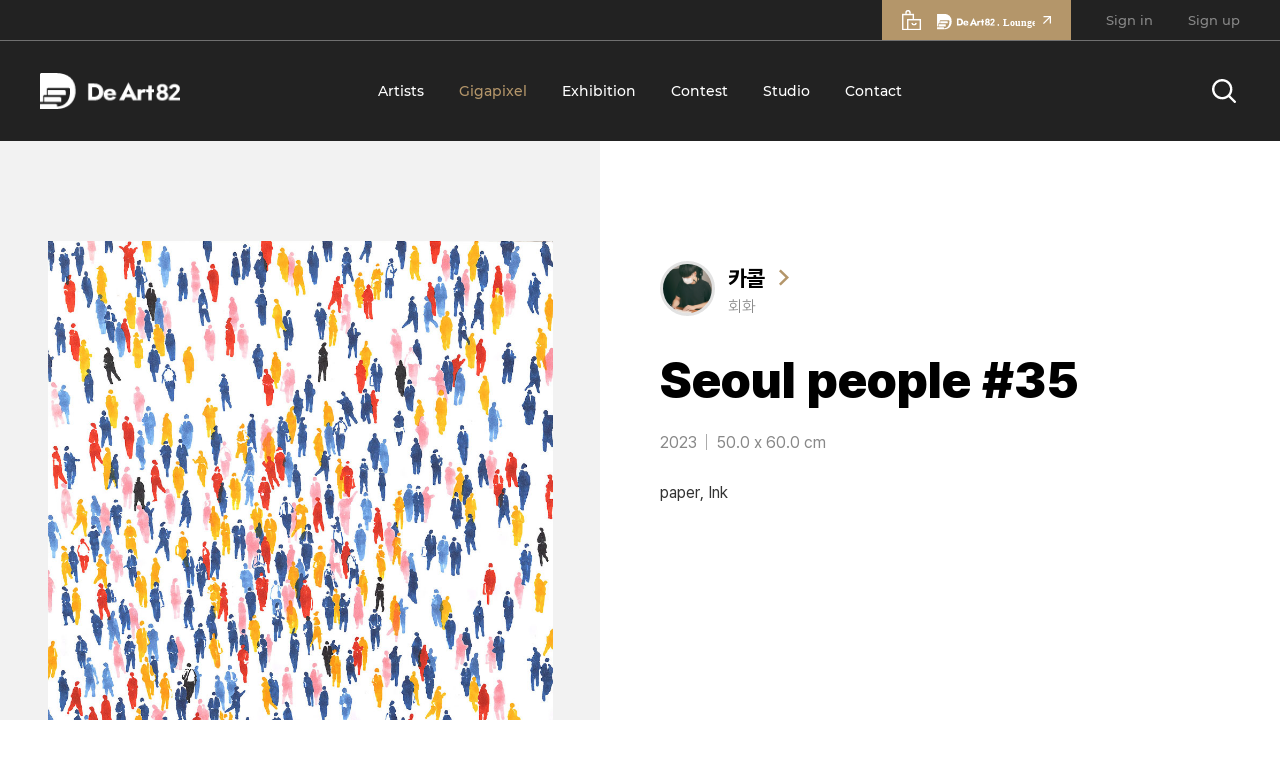

--- FILE ---
content_type: text/html; charset=utf-8
request_url: https://deart82.com/gigapixel/56
body_size: 61717
content:
<!DOCTYPE html>
<html lang="ko">
<head>
    <meta charset="utf-8" />
    <!-- ( < IE10 ) -->
    <meta http-equiv="X-UA-Compatible" content="IE=edge" />
    <!-- Viewport -->
    <meta name="viewport" content="width=device-width, initial-scale=1, user-scalable='no'" />

    <meta name="format-detection" content="telephone=no, address=no, email=no" />

    <!-- 사이트 기본설정 영역 START -->
    <!-- SEO -->
    <meta name="title" content="De Art82 - 디아트82" />
    <meta name="keywords" content="De Art82, 디아트82" />
    <meta name="author" content="MFUNCH" />
    <meta name="description" content="미술품 아카이빙, 작가소개, 기가픽셀, 미술이벤트" /> <!-- 최대 155자 이내 -->
    <meta name="Robots" content="index, follow" /> <!-- 검색 제외 페이지인 경우 noindex, nofollow -->
    <!-- Open Graph -->
    <meta property="og:type" content="website" />
    <meta property="og:title" content="De Art82 - 디아트82" />
    <meta property="og:image" content="https://deart82.com/deart82_og_image_n.jpg" />
    <meta property="og:site_name" content="De Art82" />
    <meta property="og:url" content="https://deart82.com" />
    <meta property="og:description" content="미술품 아카이빙, 작가소개, 기가픽셀, 미술이벤트" />
    <!-- Twitter -->
    <meta name="twitter:image" content="" />
    <meta name="twitter:description" content="" />
    <meta name="twitter:title" content="" />
    <!-- Naver Webmaster Tool -->
    <meta name="naver-site-verification" content="db26ccc683b7d5070618e353a9170b6b8f564728" />
    <!-- Google Search Console -->
    <meta name="google-site-verification" content="" />

    <!-- 대표 이미지 -->
    <link rel="image_src" href="/deart82_og_image_n.jpg" />
    <!-- 파비콘 -->
    <link rel="shortcut icon" href="/favicon.ico" />
    <!-- 대표 URL -->
    <link rel="canonical" href="" />
    <!-- 사이트 기본설정 영역 END -->

    <title>De Art82 - 디아트82</title>

    <!-- XEIcon -->
    <link rel="stylesheet" type="text/css" href="/assets/fonts/icons/xeicon/xeicon.css" />
    <!-- Masstige Custom Icon for Board Template -->
    <link rel="stylesheet" type="text/css" href="/assets/fonts/icons/icomoon/masstige-icons.css" />
    <!-- Google Material Icons -->
    <link rel="stylesheet" type="text/css" href="/assets/fonts/icons/material/material-icons.css" />
    <!-- Bootstrap Icons -->
    <link rel="stylesheet" type="text/css" href="/assets/fonts/icons/bootstrap/bootstrap-icons.min.css" />
    <!-- Stylesheet -->
    <link rel="stylesheet" type="text/css" href="/lib/jodit/jodit.min.css" />
    <link rel="stylesheet" type="text/css" href="/assets/css/common.min.css" />

    
    <link rel="stylesheet" type="text/css" href="/assets/css/gigapixel.min.css" />


    <link rel="stylesheet" type="text/css" href="/assets/css/custom.css" />

    <!-- Global site tag (gtag.js) - Google Analytics -->
    <script async src="https://www.googletagmanager.com/gtag/js?id=G-R39BRLYJCS"></script>
    <script>
        window.dataLayer = window.dataLayer || [];
        function gtag() { dataLayer.push(arguments); }
        gtag('js', new Date());

        gtag('config', 'G-R39BRLYJCS');
    </script>
    <!-- End Global site tag (gtag.js) - Google Analytics -->
    <!-- Google Tag Manager -->
    <script>
        (function (w, d, s, l, i) {
            w[l] = w[l] || []; w[l].push({
                'gtm.start':
                    new Date().getTime(), event: 'gtm.js'
            }); var f = d.getElementsByTagName(s)[0],
                j = d.createElement(s), dl = l != 'dataLayer' ? '&l=' + l : ''; j.async = true; j.src =
                    'https://www.googletagmanager.com/gtm.js?id=' + i + dl; f.parentNode.insertBefore(j, f);
        })(window, document, 'script', 'dataLayer', 'GTM-NXLSJFB');
    </script>
    <!-- End Google Tag Manager -->

    <script type="text/javascript" src="/assets/js/lib/jquery-1.7.1.min.js"></script>
    <script type="text/javascript" src="/lib/jodit/jodit.min.js"></script>
</head>
<body class="sub-body">

    <!-- Google Tag Manager (noscript) -->
    <noscript>
        <iframe src="https://www.googletagmanager.com/ns.html?id=GTM-NXLSJFB" height="0" width="0" style="display: none; visibility: hidden;"></iframe>
    </noscript>
    <!-- End Google Tag Manager (noscript) -->

<ul class="skip">
    <li><a class="link" href="#contents">본문내용 바로가기</a></li>
    <li><a class="link" href="#header">헤더 바로가기</a></li>
    <li><a class="link" href="#footer">푸터 바로가기</a></li>
</ul>

<header id="header" class="header">
    <div class="header-head">
        <div class="container">
<a href="https://smartstore.naver.com/deart82lounge" class="header-link-btn type--2" target="_blank">
    <img src="/assets/images/icon/lounge-icon.svg" class="icon-1 mr-2" alt="DeArt82.Lounge" />
    <img src="/assets/images/icon/arrow-up-right.svg" class="icon-2" alt="arrow-up-right" />
</a>
<ul class="header-link">
        <li class="item">
            <a href="/account/signin" class="link">Sign in</a>
        </li>
        <li class="item">
            <a href="/account/signup" class="link">Sign up</a>
        </li>
</ul>        </div>
    </div>
    <div class="header-body">
        <div class="container header-wrap">
            <a href="/" class="logo d-inline-flex align-items-center h-100" title="메인">
                <img src="/assets/images/main/logo.png" alt="De Art82" />
            </a>
            <div class="nav__bg"></div>
            <!-- S : navigation -->
            <nav class="nav">

<ul class="nav-list nav-list--depth1">
    <li class="nav-list__item depth-1">
        <a href="/artist" class="link ">Artists</a>
    </li>
    <li class="nav-list__item depth-1">
        <a href="/gigapixel" class="link on">Gigapixel</a>
    </li>
    <li class="nav-list__item depth-1">
        <a href="/exhibition" class="link ">Exhibition</a>
    </li>
    <li class="nav-list__item depth-1">
        <a href="/contest" class="link ">Contest</a>
    </li>
    <li class="nav-list__item depth-1">
        <a href="/studio" class="link ">Studio</a>
    </li>
    <li class="nav-list__item depth-1">
        <a href="/contact" class="link ">Contact</a>
    </li>
</ul>            </nav>
            <!-- E : navigation -->

            <!-- S : search -->
            <div class="search">
                <form action="/search" onsubmit="return search(this);">
                    <div class="search-box">
                        <button type="submit" class="search-btn">
                            <img src="/assets/images/main/icon_search_w.png" class="search-btn__search" alt="search icon" />
                        </button>
                        <input type="text" class="search-input" name="sw" placeholder="검색어를 입력하세요." />
                    </div>
                </form>
                <button type="button" class="search-icon">
                    <!-- search icon -->
                    <img src="/assets/images/main/i_seach_close_w.png" class="search-icon__close" alt="close icon" />
                    <!-- close icon -->
                    <img src="/assets/images/main/icon_search_w.png" class="search-icon__search" alt="search icon" />
                </button>
            </div>
            <!-- E : search -->

            <button class="nav-mobile__btn" type="button">
                <i class="xi-bars"></i>
            </button>
        </div>
    </div>
</header>

<!-- S : mobile navigation -->
<div class="nav-mobile__bg"></div>
<aside class="nav-mobile">
    <div class="nav-mobile__head">

<ul class="header-link">
        <li class="item">
            <a href="/account/signin" class="link">Sign in</a>
        </li>
        <li class="item">
            <a href="/account/signup" class="link">Sign up</a>
        </li>
</ul>        <button class="nav-mobile__btn" type="button">
            <i class="xi-close"></i>
        </button>
    </div>
    <div class="nav-mobile__body">

<ul class="nav-list nav-list--depth1">
    <li class="nav-list__item depth-1">
        <a href="/artist" class="link ">Artists</a>
    </li>
    <li class="nav-list__item depth-1">
        <a href="/gigapixel" class="link on">Gigapixel</a>
    </li>
    <li class="nav-list__item depth-1">
        <a href="/exhibition" class="link ">Exhibition</a>
    </li>
    <li class="nav-list__item depth-1">
        <a href="/contest" class="link ">Contest</a>
    </li>
    <li class="nav-list__item depth-1">
        <a href="/studio" class="link ">Studio</a>
    </li>
    <li class="nav-list__item depth-1">
        <a href="/contact" class="link ">Contact</a>
    </li>
</ul>        <div class="text-center">
<a href="https://smartstore.naver.com/deart82lounge" class="header-link-btn type--2" target="_blank">
    <img src="/assets/images/icon/lounge-icon.svg" class="icon-1 mr-2" alt="DeArt82.Lounge" />
    <img src="/assets/images/icon/arrow-up-right.svg" class="icon-2" alt="arrow-up-right" />
</a>        </div>
    </div>
</aside>
<!-- E : mobile navigation -->

<!-- S : loading image -->
<div class="loading-image" style="display: none;">
    <img src="/assets/images/icon/loading.svg" alt="" />
</div>
<!-- E : loading image -->
    
<aside class="mobile-header">
    <a href="/gigapixel" class="back-btn"><i class="xi-angle-left"></i></a>
    <h2 class="title">
        Gigapixel
    </h2>
</aside>

<main class="main" id="contents">
    <!-- S : Section -->
    <section class="section sub-section pt-0">
        <div class="gigapixel-view">
            <div class="img-wrap">
                    <!-- S : image -->
                    <div class="img-bx">
                        <img src="https://deart82.s3.ap-northeast-2.amazonaws.com/work/23/09/8f4b60c5-8e0d-4646-a4b9-541b23c2abad.jpg" alt="gigapixel view img" />
                    </div>
                    <!-- E : image -->
                <!-- S : gigapixel view -->
                <div class="text-center mt-5 mt-lg-10">
                    <button type="button" class="gigapixel-view-btn" data-url="https://mfunch.s3.ap-northeast-2.amazonaws.com/dzi/de_art82/NFT/03/" data-width="23494" data-height="27356" data-mzl="12" onclick="openViewer(this);">
                        <i class="xi-eye"></i>
                        <p class="txt">기가픽셀로 감상하기</p>
                    </button>
                </div>
                <!-- E : gigapixel view -->
            </div>
            <div class="txt-wrap">
                <div class="info-bx">
                    <!-- S :  -->
                        <a href="/artist/6" class="d-inline-block">
                            <div class="user">
                                <div class="user__img">
                                    <img src="https://deart82.s3.ap-northeast-2.amazonaws.com/artist/22/06/835d9c85-2b51-4cf2-890b-1b2b302bf83e.jpg" alt="user img" />
                                </div>
                                <div class="user-info">
                                    <p class="user__name">
                                        카콜
                                        <span class="user__arrow"><i class="xi-angle-right-min"></i></span>
                                    </p>
                                    <p class="user__sort">회화</p>
                                </div>
                            </div>
                        </a>
                    <!-- E :  -->
                    <!-- S : 작품명 -->
                    <p class="title">Seoul people #35</p>
                    <!-- E : 작품명 -->
                    <!-- S : 연도 / 사이즈 -->
                    <p class="txt">
                        <span class="">2023</span>
                            <span class="">50.0 x 60.0 cm</span>
                    </p>
                    <!-- E : 연도 / 사이즈 -->
                    <!-- S : 작품 소개 내용 -->
                    <div class="scrollbar-inner">
                        <div class="board-box">
                            paper, Ink
                        </div>
                    </div>
                    <!-- E : 작품 소개 내용 -->
                </div>
            </div>
        </div>
    </section>
    <!-- E : Section -->
    <!-- S : Section -->
    <section class="section sub-section pt-0">
                <div class="page-title">
                    <h2 class="page-title--2">Selected Works</h2>
                    <p class="page-desc"><span class="font-weight-bold">카콜</span> 작가님의 다른 작품</p>
                </div>
                <div>
                        <!-- S : Gigapixel -->
                        <div class="sub-section__article">
                            <div class="container">
                                <!-- S : title -->
                                <div class="mb-10">
                                    <h3 class="article-title">Gigapixel<span class="text-color-1 pl-2">3</span></h3>
                                </div>
                                <!-- E : title -->
                                <!-- S : list -->
                                <div class="gallery-list type--2 list--4">
                                        <div class="item">
                                            <a href="/gigapixel/29" class="inner d-block wow fadeInUp">
                                                <div class="img-bx">
                                                    <div class="img-src">
                                                        <img src="https://deart82.s3.ap-northeast-2.amazonaws.com/work/22/08/dfce3de8-0eea-4e4d-9533-02044074258e.jpg" alt="" />
                                                    </div>
                                                    <div class="overlay">
                                                        <div class="overlay__inner">
                                                            <i class="xi-plus-thin"></i>
                                                        </div>
                                                    </div>
                                                </div>
                                                <div class="txt-bx">
                                                    <p class="title">[이벤트] 카콜을 찾아라!!</p>
                                                    <p class="name">카콜(Cacol)</p>
                                                    <p class="txt">
                                                        <span class="year">2022</span>
                                                            <span class="unit">26.0 x 36.0 cm</span>
                                                    </p>
                                                </div>
                                            </a>
                                        </div>
                                        <div class="item">
                                            <a href="/gigapixel/23" class="inner d-block wow fadeInUp">
                                                <div class="img-bx">
                                                    <div class="img-src">
                                                        <img src="https://deart82.s3.ap-northeast-2.amazonaws.com/work/22/06/ae915590-6f8d-47ff-9b55-9edaa6a262b4.jpg" alt="" />
                                                    </div>
                                                    <div class="overlay">
                                                        <div class="overlay__inner">
                                                            <i class="xi-plus-thin"></i>
                                                        </div>
                                                    </div>
                                                </div>
                                                <div class="txt-bx">
                                                    <p class="title">Seoul People</p>
                                                    <p class="name">카콜</p>
                                                    <p class="txt">
                                                        <span class="year">2021</span>
                                                            <span class="unit">22.0 x 17.0 cm</span>
                                                    </p>
                                                </div>
                                            </a>
                                        </div>
                                        <div class="item">
                                            <a href="/gigapixel/22" class="inner d-block wow fadeInUp">
                                                <div class="img-bx">
                                                    <div class="img-src">
                                                        <img src="https://deart82.s3.ap-northeast-2.amazonaws.com/work/22/06/46d9de12-db08-41c6-b325-71d9b9dd1217.jpg" alt="" />
                                                    </div>
                                                    <div class="overlay">
                                                        <div class="overlay__inner">
                                                            <i class="xi-plus-thin"></i>
                                                        </div>
                                                    </div>
                                                </div>
                                                <div class="txt-bx">
                                                    <p class="title">Ink People</p>
                                                    <p class="name">카콜</p>
                                                    <p class="txt">
                                                        <span class="year">2021</span>
                                                            <span class="unit">38.0 x 56.0 cm</span>
                                                    </p>
                                                </div>
                                            </a>
                                        </div>
                                </div>
                                <!-- E : list -->
                            </div>
                        </div>
                        <!-- E : Gigapixel -->
                        <!-- S : General Works -->
                        <div class="sub-section__article">
                            <div class="container">
                                <!-- S : title -->
                                <div class="mb-10">
                                    <h3 class="article-title">General Works<span class="text-color-1 pl-2">21</span></h3>
                                </div>
                                <!-- E : title -->
                                <!-- S : list -->
                                <div class="gallery-list type--2 list--4">
                                        <div class="item">
                                            <a href="/work/2118" class="inner d-block wow fadeInUp">
                                                <div class="img-bx">
                                                    <div class="img-src">
                                                        <img src="https://deart82.s3.ap-northeast-2.amazonaws.com/work/23/03/2e904889-7246-4744-a474-09effdd65591.png" alt="" />
                                                    </div>
                                                    <div class="overlay">
                                                        <div class="overlay__inner">
                                                            <i class="xi-plus-thin"></i>
                                                        </div>
                                                    </div>
                                                </div>
                                                <div class="txt-bx">
                                                    <p class="title">Blue people</p>
                                                    <p class="name">카콜(Cacol)</p>
                                                    <p class="txt">
                                                        <span class="year">2023</span>
                                                            <span class="unit">45.0 x 53.0 cm</span>
                                                    </p>
                                                </div>
                                            </a>
                                        </div>
                                        <div class="item">
                                            <a href="/work/2117" class="inner d-block wow fadeInUp">
                                                <div class="img-bx">
                                                    <div class="img-src">
                                                        <img src="https://deart82.s3.ap-northeast-2.amazonaws.com/work/23/03/00e62484-2fbb-48ac-940e-2c19a83b483e.png" alt="" />
                                                    </div>
                                                    <div class="overlay">
                                                        <div class="overlay__inner">
                                                            <i class="xi-plus-thin"></i>
                                                        </div>
                                                    </div>
                                                </div>
                                                <div class="txt-bx">
                                                    <p class="title">양재천 사람들</p>
                                                    <p class="name">카콜(Cacol)</p>
                                                    <p class="txt">
                                                        <span class="year">2023</span>
                                                            <span class="unit">45.0 x 53.0 cm</span>
                                                    </p>
                                                </div>
                                            </a>
                                        </div>
                                        <div class="item">
                                            <a href="/work/2116" class="inner d-block wow fadeInUp">
                                                <div class="img-bx">
                                                    <div class="img-src">
                                                        <img src="https://deart82.s3.ap-northeast-2.amazonaws.com/work/23/03/434025ae-54ee-4458-8bf6-127ca7e09b0b.png" alt="" />
                                                    </div>
                                                    <div class="overlay">
                                                        <div class="overlay__inner">
                                                            <i class="xi-plus-thin"></i>
                                                        </div>
                                                    </div>
                                                </div>
                                                <div class="txt-bx">
                                                    <p class="title">행궁동 사람들</p>
                                                    <p class="name">카콜(Cacol)</p>
                                                    <p class="txt">
                                                        <span class="year">2023</span>
                                                            <span class="unit">450. x 53.0 cm</span>
                                                    </p>
                                                </div>
                                            </a>
                                        </div>
                                        <div class="item">
                                            <a href="/work/2099" class="inner d-block wow fadeInUp">
                                                <div class="img-bx">
                                                    <div class="img-src">
                                                        <img src="https://deart82.s3.ap-northeast-2.amazonaws.com/work/23/02/cd68094d-6cdb-400c-8645-4d8e51206556.jpg" alt="" />
                                                    </div>
                                                    <div class="overlay">
                                                        <div class="overlay__inner">
                                                            <i class="xi-plus-thin"></i>
                                                        </div>
                                                    </div>
                                                </div>
                                                <div class="txt-bx">
                                                    <p class="title">11 DoN 403</p>
                                                    <p class="name">카콜(Cacol)</p>
                                                    <p class="txt">
                                                        <span class="year">2023</span>
                                                            <span class="unit">42.0 x 61.0 cm</span>
                                                    </p>
                                                </div>
                                            </a>
                                        </div>
                                        <div class="item">
                                            <a href="/work/2097" class="inner d-block wow fadeInUp">
                                                <div class="img-bx">
                                                    <div class="img-src">
                                                        <img src="https://deart82.s3.ap-northeast-2.amazonaws.com/work/23/02/8f8f0c69-f050-4760-b03c-eb217dc4e8db.jpg" alt="" />
                                                    </div>
                                                    <div class="overlay">
                                                        <div class="overlay__inner">
                                                            <i class="xi-plus-thin"></i>
                                                        </div>
                                                    </div>
                                                </div>
                                                <div class="txt-bx">
                                                    <p class="title">111</p>
                                                    <p class="name">카콜(Cacol)</p>
                                                    <p class="txt">
                                                        <span class="year">2023</span>
                                                            <span class="unit">29.5 x 41.0 cm</span>
                                                    </p>
                                                </div>
                                            </a>
                                        </div>
                                        <div class="item">
                                            <a href="/work/2095" class="inner d-block wow fadeInUp">
                                                <div class="img-bx">
                                                    <div class="img-src">
                                                        <img src="https://deart82.s3.ap-northeast-2.amazonaws.com/work/23/02/ab454f6f-1442-43f0-905a-f20b4b45c1ed.jpg" alt="" />
                                                    </div>
                                                    <div class="overlay">
                                                        <div class="overlay__inner">
                                                            <i class="xi-plus-thin"></i>
                                                        </div>
                                                    </div>
                                                </div>
                                                <div class="txt-bx">
                                                    <p class="title">MAASTARD</p>
                                                    <p class="name">카콜(Cacol)</p>
                                                    <p class="txt">
                                                        <span class="year">2023</span>
                                                            <span class="unit">42.0 x 61.0 cm</span>
                                                    </p>
                                                </div>
                                            </a>
                                        </div>
                                        <div class="item">
                                            <a href="/work/2100" class="inner d-block wow fadeInUp">
                                                <div class="img-bx">
                                                    <div class="img-src">
                                                        <img src="https://deart82.s3.ap-northeast-2.amazonaws.com/work/23/03/17dd3186-4a2f-4704-aa3d-400d76cc0a9d.jpg" alt="" />
                                                    </div>
                                                    <div class="overlay">
                                                        <div class="overlay__inner">
                                                            <i class="xi-plus-thin"></i>
                                                        </div>
                                                    </div>
                                                </div>
                                                <div class="txt-bx">
                                                    <p class="title">Ink people</p>
                                                    <p class="name">카콜(Cacol)</p>
                                                    <p class="txt">
                                                        <span class="year">2022</span>
                                                            <span class="unit">45.5 x 53.0 cm</span>
                                                    </p>
                                                </div>
                                            </a>
                                        </div>
                                        <div class="item">
                                            <a href="/work/2098" class="inner d-block wow fadeInUp">
                                                <div class="img-bx">
                                                    <div class="img-src">
                                                        <img src="https://deart82.s3.ap-northeast-2.amazonaws.com/work/23/02/bc977ad6-5fdb-4a10-9807-1e610ccf34d6.png" alt="" />
                                                    </div>
                                                    <div class="overlay">
                                                        <div class="overlay__inner">
                                                            <i class="xi-plus-thin"></i>
                                                        </div>
                                                    </div>
                                                </div>
                                                <div class="txt-bx">
                                                    <p class="title">Ink People</p>
                                                    <p class="name">카콜(Cacol)</p>
                                                    <p class="txt">
                                                        <span class="year">2022</span>
                                                            <span class="unit">73.0 x 91.0 cm</span>
                                                    </p>
                                                </div>
                                            </a>
                                        </div>
                                        <div class="item">
                                            <a href="/work/2096" class="inner d-block wow fadeInUp">
                                                <div class="img-bx">
                                                    <div class="img-src">
                                                        <img src="https://deart82.s3.ap-northeast-2.amazonaws.com/work/23/02/26319d2c-6c0f-4b74-a552-b6b2c7d87e13.jpg" alt="" />
                                                    </div>
                                                    <div class="overlay">
                                                        <div class="overlay__inner">
                                                            <i class="xi-plus-thin"></i>
                                                        </div>
                                                    </div>
                                                </div>
                                                <div class="txt-bx">
                                                    <p class="title">Ink People</p>
                                                    <p class="name">카콜(Cacol)</p>
                                                    <p class="txt">
                                                        <span class="year">2022</span>
                                                            <span class="unit">45.0 x 53.0 cm</span>
                                                    </p>
                                                </div>
                                            </a>
                                        </div>
                                        <div class="item">
                                            <a href="/work/2094" class="inner d-block wow fadeInUp">
                                                <div class="img-bx">
                                                    <div class="img-src">
                                                        <img src="https://deart82.s3.ap-northeast-2.amazonaws.com/work/23/02/a13fa501-50d0-432b-8e9f-5c30757f0583.jpg" alt="" />
                                                    </div>
                                                    <div class="overlay">
                                                        <div class="overlay__inner">
                                                            <i class="xi-plus-thin"></i>
                                                        </div>
                                                    </div>
                                                </div>
                                                <div class="txt-bx">
                                                    <p class="title">Ink People</p>
                                                    <p class="name">카콜(Cacol)</p>
                                                    <p class="txt">
                                                        <span class="year">2022</span>
                                                            <span class="unit">45.0 x 53.0 cm</span>
                                                    </p>
                                                </div>
                                            </a>
                                        </div>
                                        <div class="item">
                                            <a href="/work/1932" class="inner d-block wow fadeInUp">
                                                <div class="img-bx">
                                                    <div class="img-src">
                                                        <img src="https://deart82.s3.ap-northeast-2.amazonaws.com/work/23/01/6577e317-6407-4088-818b-619c9a2951e0.jpg" alt="" />
                                                    </div>
                                                    <div class="overlay">
                                                        <div class="overlay__inner">
                                                            <i class="xi-plus-thin"></i>
                                                        </div>
                                                    </div>
                                                </div>
                                                <div class="txt-bx">
                                                    <p class="title">맥도날드 사람들</p>
                                                    <p class="name">카콜(Cacol)</p>
                                                    <p class="txt">
                                                        <span class="year">2022</span>
                                                            <span class="unit">18.0 x 30.0 cm</span>
                                                    </p>
                                                </div>
                                            </a>
                                        </div>
                                        <div class="item">
                                            <a href="/work/1931" class="inner d-block wow fadeInUp">
                                                <div class="img-bx">
                                                    <div class="img-src">
                                                        <img src="https://deart82.s3.ap-northeast-2.amazonaws.com/work/23/01/1028a90d-49ce-4611-a99d-f0853a2b358d.jpg" alt="" />
                                                    </div>
                                                    <div class="overlay">
                                                        <div class="overlay__inner">
                                                            <i class="xi-plus-thin"></i>
                                                        </div>
                                                    </div>
                                                </div>
                                                <div class="txt-bx">
                                                    <p class="title">River #1</p>
                                                    <p class="name">카콜(Cacol)</p>
                                                    <p class="txt">
                                                        <span class="year">2022</span>
                                                            <span class="unit">20.0 x 20.0 cm</span>
                                                    </p>
                                                </div>
                                            </a>
                                        </div>
                                        <div class="item">
                                            <a href="/work/1930" class="inner d-block wow fadeInUp">
                                                <div class="img-bx">
                                                    <div class="img-src">
                                                        <img src="https://deart82.s3.ap-northeast-2.amazonaws.com/work/23/01/33fbb09f-fa8b-4b8e-87a9-1454c6c352a5.jpg" alt="" />
                                                    </div>
                                                    <div class="overlay">
                                                        <div class="overlay__inner">
                                                            <i class="xi-plus-thin"></i>
                                                        </div>
                                                    </div>
                                                </div>
                                                <div class="txt-bx">
                                                    <p class="title">§</p>
                                                    <p class="name">카콜(Cacol)</p>
                                                    <p class="txt">
                                                        <span class="year">2022</span>
                                                            <span class="unit">43.0 x 62.0 cm</span>
                                                    </p>
                                                </div>
                                            </a>
                                        </div>
                                        <div class="item">
                                            <a href="/work/1929" class="inner d-block wow fadeInUp">
                                                <div class="img-bx">
                                                    <div class="img-src">
                                                        <img src="https://deart82.s3.ap-northeast-2.amazonaws.com/work/23/01/127a417f-177e-4cd9-84dd-f190f030eb45.jpg" alt="" />
                                                    </div>
                                                    <div class="overlay">
                                                        <div class="overlay__inner">
                                                            <i class="xi-plus-thin"></i>
                                                        </div>
                                                    </div>
                                                </div>
                                                <div class="txt-bx">
                                                    <p class="title">A99 SO MA</p>
                                                    <p class="name">카콜(Cacol)</p>
                                                    <p class="txt">
                                                        <span class="year">2022</span>
                                                            <span class="unit">43.0 x 62.0 cm</span>
                                                    </p>
                                                </div>
                                            </a>
                                        </div>
                                        <div class="item">
                                            <a href="/work/14" class="inner d-block wow fadeInUp">
                                                <div class="img-bx">
                                                    <div class="img-src">
                                                        <img src="https://deart82.s3.ap-northeast-2.amazonaws.com/work/22/06/39c350f0-ad15-423b-9333-4a4a051a3272.jpg" alt="" />
                                                    </div>
                                                    <div class="overlay">
                                                        <div class="overlay__inner">
                                                            <i class="xi-plus-thin"></i>
                                                        </div>
                                                    </div>
                                                        <div class="video-icon">
                                                            <img src="/assets/images/sub/btn_play.png" alt="" />
                                                        </div>
                                                </div>
                                                <div class="txt-bx">
                                                    <p class="title">Seoul People</p>
                                                    <p class="name">카콜(Cacol)</p>
                                                    <p class="txt">
                                                        <span class="year">2021</span>
                                                    </p>
                                                </div>
                                            </a>
                                        </div>
                                        <div class="item">
                                            <a href="/work/19" class="inner d-block wow fadeInUp">
                                                <div class="img-bx">
                                                    <div class="img-src">
                                                        <img src="https://deart82.s3.ap-northeast-2.amazonaws.com/work/22/06/f8b6e1a4-2d56-4007-b5a1-8e4f691a44c5.jpg" alt="" />
                                                    </div>
                                                    <div class="overlay">
                                                        <div class="overlay__inner">
                                                            <i class="xi-plus-thin"></i>
                                                        </div>
                                                    </div>
                                                </div>
                                                <div class="txt-bx">
                                                    <p class="title">강릉의 파도</p>
                                                    <p class="name">카콜(Cacol)</p>
                                                    <p class="txt">
                                                        <span class="year">2021</span>
                                                            <span class="unit">14.0  x 30.0 cm</span>
                                                    </p>
                                                </div>
                                            </a>
                                        </div>
                                        <div class="item">
                                            <a href="/work/13" class="inner d-block wow fadeInUp">
                                                <div class="img-bx">
                                                    <div class="img-src">
                                                        <img src="https://deart82.s3.ap-northeast-2.amazonaws.com/work/22/06/b16109b4-975b-4f15-9480-07e3e69cc668.jpg" alt="" />
                                                    </div>
                                                    <div class="overlay">
                                                        <div class="overlay__inner">
                                                            <i class="xi-plus-thin"></i>
                                                        </div>
                                                    </div>
                                                        <div class="video-icon">
                                                            <img src="/assets/images/sub/btn_play.png" alt="" />
                                                        </div>
                                                </div>
                                                <div class="txt-bx">
                                                    <p class="title">Ink People</p>
                                                    <p class="name">카콜(Cacol)</p>
                                                    <p class="txt">
                                                        <span class="year">2021</span>
                                                    </p>
                                                </div>
                                            </a>
                                        </div>
                                        <div class="item">
                                            <a href="/work/18" class="inner d-block wow fadeInUp">
                                                <div class="img-bx">
                                                    <div class="img-src">
                                                        <img src="https://deart82.s3.ap-northeast-2.amazonaws.com/work/22/06/91d7a5ad-69fd-44b0-93ab-df22963de44e.jpg" alt="" />
                                                    </div>
                                                    <div class="overlay">
                                                        <div class="overlay__inner">
                                                            <i class="xi-plus-thin"></i>
                                                        </div>
                                                    </div>
                                                </div>
                                                <div class="txt-bx">
                                                    <p class="title">Lisboa</p>
                                                    <p class="name">카콜(Cacol)</p>
                                                    <p class="txt">
                                                        <span class="year">2021</span>
                                                            <span class="unit">22.0 x 8.0 cm</span>
                                                    </p>
                                                </div>
                                            </a>
                                        </div>
                                        <div class="item">
                                            <a href="/work/17" class="inner d-block wow fadeInUp">
                                                <div class="img-bx">
                                                    <div class="img-src">
                                                        <img src="https://deart82.s3.ap-northeast-2.amazonaws.com/work/22/06/4aae1a15-ec0b-4955-a525-f92be90dfcc6.jpg" alt="" />
                                                    </div>
                                                    <div class="overlay">
                                                        <div class="overlay__inner">
                                                            <i class="xi-plus-thin"></i>
                                                        </div>
                                                    </div>
                                                </div>
                                                <div class="txt-bx">
                                                    <p class="title">Good morning people</p>
                                                    <p class="name">카콜(Cacol)</p>
                                                    <p class="txt">
                                                        <span class="year">2021</span>
                                                            <span class="unit">22.0 x 8.0 cm</span>
                                                    </p>
                                                </div>
                                            </a>
                                        </div>
                                        <div class="item">
                                            <a href="/work/16" class="inner d-block wow fadeInUp">
                                                <div class="img-bx">
                                                    <div class="img-src">
                                                        <img src="https://deart82.s3.ap-northeast-2.amazonaws.com/work/22/06/1f7a9f23-d2d1-4d27-947c-b0dd4936231f.jpg" alt="" />
                                                    </div>
                                                    <div class="overlay">
                                                        <div class="overlay__inner">
                                                            <i class="xi-plus-thin"></i>
                                                        </div>
                                                    </div>
                                                </div>
                                                <div class="txt-bx">
                                                    <p class="title">Ink People</p>
                                                    <p class="name">카콜(Cacol)</p>
                                                    <p class="txt">
                                                        <span class="year">2021</span>
                                                            <span class="unit">65.1 x 80.3 cm</span>
                                                    </p>
                                                </div>
                                            </a>
                                        </div>
                                        <div class="item">
                                            <a href="/work/15" class="inner d-block wow fadeInUp">
                                                <div class="img-bx">
                                                    <div class="img-src">
                                                        <img src="https://deart82.s3.ap-northeast-2.amazonaws.com/work/22/06/23bcd677-b251-425c-a68f-a3420bc3455b.jpg" alt="" />
                                                    </div>
                                                    <div class="overlay">
                                                        <div class="overlay__inner">
                                                            <i class="xi-plus-thin"></i>
                                                        </div>
                                                    </div>
                                                </div>
                                                <div class="txt-bx">
                                                    <p class="title">Ink People (성수 사람들)</p>
                                                    <p class="name">카콜(Cacol)</p>
                                                    <p class="txt">
                                                        <span class="year">2021</span>
                                                            <span class="unit">85.5 x 108.4 cm</span>
                                                    </p>
                                                </div>
                                            </a>
                                        </div>
                                </div>
                                <!-- E : list -->
                            </div>
                        </div>
                        <!-- E : General Works -->
                </div>
        <!-- S : List Button -->
        <div class="text-center mt-20 list-btn">
            <a href="/gigapixel" class="bottom-line-btn type--1">
                <span class="txt">List</span>
            </a>
        </div>
        <!-- E : List Button -->
    </section>
    <!-- E : Section -->
</main>

<div id="imgviewer">
    <span class="btn-close" onclick="$(this).parent().fadeOut();"></span>
    <div id="viewer"></div>
    <div id="toolbar"></div>
</div>




<footer id="footer" class="footer">
    <div class="footer__head">
        <div class="container">
            <ul class="footer-link">
                <li class="item">
                    <a href="/artist" class="link">Artists</a>
                </li>
                <li class="item">
                    <a href="/gigapixel" class="link">Gigapixel</a>
                </li>
                <li class="item">
                    <a href="/exhibition" class="link">Exhibition</a>
                </li>
                <li class="item">
                    <a href="/contest" class="link">Contest</a>
                </li>
                <li class="item">
                    <a href="/studio" class="link">Studio</a>
                </li>
                <li class="item">
                    <a href="/contact" class="link">Contact</a>
                </li>
            </ul>
            <ul class="footer-policy">
                <li class="item"><a href="javascript:;" class="link popup-terms" data-uid="privacy">개인정보처리방침</a></li>
                <li class="item"><a href="javascript:;" class="link popup-terms" data-uid="service">이용약관</a></li>
            </ul>
        </div>
    </div>
    <div class="footer__body">
        <div class="container">
            <div class="footer-info">
                <div class="footer-logo"><img src="/assets/images/main/footer_logo.png" alt="footer logo" /></div>
                <ul class="footer-sns">
                    <li class="item">
                        <a href="https://blog.naver.com/deart82" class="link" target="_blank"><img src="/assets/images/icon/icon_blog.png" alt="blog icon" /></a>
                    </li>
                    <li class="item">
                        <a href="mailto:info@deart82.com" class="link"><img src="/assets/images/icon/icon_mail.png" alt="mail icon" /></a>
                    </li>
                    <li class="item">
                        <a href="https://www.instagram.com/deart82_official/?hl=ko" class="link" target="_blank"><img src="/assets/images/icon/icon_instagram.png" alt="instagram icon" /></a>
                    </li>
                </ul>
            </div>

            <div class="footer__txt">
                <p class="txt">
                    <span>대표자명: 이강형</span>
                </p>
                <p class="txt">
                    <span>사업자등록번호: 141-86-02808</span>
                </p>
                <p class="txt">
                    <span>통신판매업신고번호: 제2023-서울성북-0923호</span>
                </p>
                <p class="txt">
                    <span>전화번호: 010-3733-4250</span>
                </p>
                <p class="txt">
                    <span>Room 1109, B-dong, GL Metro-City Hangang, 10, Cheongcho-ro, Deokyang-gu, Goyang-si</span>
                </p>
            </div>

            <p class="footer-copyright">ⓒ 2022 De Art82 All rights reserved.</p>
        </div>
    </div>
</footer>
    <script type="text/javascript" src="/assets/js/lib/jquery-migrate-1.4.1.min.js"></script>
    <script type="text/javascript" src="/assets/js/lib/jquery-ui.min.js"></script>
    <script type="text/javascript" src="/assets/js/lib/bootstrap.min.js"></script>
    <script type="text/javascript" src="/assets/js/lib/wow.min.js"></script>
    <script type="text/javascript" src="/assets/js/lib/jquery.magnific-popup.min.js"></script>
    <script type="text/javascript" src="/assets/js/lib/easings.min.js"></script>
    <script type="text/javascript" src="/assets/js/lib/swiper.min.js"></script>
    <script type="text/javascript" src="/assets/js/lib/jquery.scrollbar.min.js"></script>
    <script type="text/javascript" src="/assets/js/lib/jquery.mCustomScrollbar.min.js"></script>
    <script type="text/javascript" src="/assets/js/lib/isotope.pkgd.min.js"></script>
    <script type="text/javascript" src="/assets/js/lib/imagesloaded.pkgd.min.js"></script>
    <script type="text/javascript" src="/assets/js/lib/jquery.ui.touch-punch.min.js"></script>

    <script type="text/javascript" src="/assets/js/custom/nav_active-1.1.6.masstige.min.js"></script>
    <script type="text/javascript" src="/assets/js/custom/tab-1.1.0.masstige.js"></script>
    <script type="text/javascript" src="/assets/js/custom/nav_drop-1.0.1.masstige.min.js"></script>
    <script type="text/javascript" src="/assets/js/custom/scroll_track-1.0.1.masstige.min.js"></script>

    <script type="text/javascript" src="/lib/jquery-mask/jquery.mask.min.js"></script>
    <script type="text/javascript" src="/lib/jsrender/jsrender.min.js"></script>
    <script type="text/javascript" src="/lib/hangul/hangul.min.js"></script>
    <script type="text/javascript" src="/lib/compressor/compressor.min.js"></script>

    <script type="text/javascript" src="/js/common.js"></script>
    <script type="text/javascript" src="/js/util.js"></script>
    <script type="text/javascript" src="/js/app/app.min.js"></script>
    <script type="text/javascript">
        var cssRule = 'font-size: 16px;';
        if (window.console != undefined) {
            setTimeout(console.log.bind(console, 'Created By MFUNCH.'), 0);
        }

        var gBaseUrl = 'https://deart82.com';
    </script>

    
    <script type="text/javascript" src="/lib/gigapixelviewer/gigapixelviewer.min.js"></script>
    <script type="text/javascript" src="/js/app/gigapixelview.min.js"></script>


</body>
</html>


--- FILE ---
content_type: text/css
request_url: https://deart82.com/assets/fonts/icons/xeicon/xeicon.css
body_size: 47732
content:
/*!
*  XEIcon 2.3.3 by @NAVER - http://xpressengine.github.io/XEIcon/ - @XEIcon
*  License - http://xpressengine.github.io/XEIcon/license.html (Font: SIL OFL 1.1, CSS: MIT License)
*/
@font-face {
  font-family: xeicon;
  src: url(xeicon.eot?3ka2yj);
  src: url(xeicon.eot?3ka2yj#iefix) format("embedded-opentype"), url(xeicon.woff2?3ka2yj) format("woff2"), url(xeicon.ttf?3ka2yj) format("truetype"), url(xeicon.woff?3ka2yj) format("woff"), url(xeicon.svg?3ka2yj#xeicon) format("svg");
  font-weight: 400;
  font-style: normal
}

[class*=" xi-"],
[class^=xi-] {
  font-family: xeicon !important;
  display: inline-block;
  speak: none;
  font-style: normal;
  font-weight: 400;
  font-variant: normal;
  text-transform: none;
  line-height: 1;
  -webkit-font-smoothing: antialiased;
  -moz-osx-font-smoothing: grayscale
}

.xi-home:before {
  content: "\e900"
}

.xi-home-o:before {
  content: "\e902"
}

.xi-bars:before {
  content: "\e91c"
}

.xi-hamburger-back:before {
  content: "\eb46"
}

.xi-hamburger-out:before {
  content: "\eb45"
}

.xi-apps:before {
  content: "\e903"
}

.xi-ellipsis-h:before {
  content: "\e94a"
}

.xi-ellipsis-v:before {
  content: "\e949"
}

.xi-drag-vertical:before {
  content: "\e996"
}

.xi-drag-handle:before {
  content: "\e960"
}

.xi-arrow-top:before {
  content: "\e912"
}

.xi-arrow-bottom:before {
  content: "\e904"
}

.xi-arrow-left:before {
  content: "\e906"
}

.xi-arrow-right:before {
  content: "\e907"
}

.xi-arrow-up:before {
  content: "\e915"
}

.xi-arrow-down:before {
  content: "\e905"
}

.xi-long-arrow-left:before {
  content: "\e908"
}

.xi-long-arrow-right:before {
  content: "\e90b"
}

.xi-long-arrow-up:before {
  content: "\e909"
}

.xi-long-arrow-down:before {
  content: "\e90a"
}

.xi-angle-left:before {
  content: "\e93b"
}

.xi-angle-left-min:before {
  content: "\e93c"
}

.xi-angle-left-thin:before {
  content: "\e93d"
}

.xi-angle-right:before {
  content: "\e93e"
}

.xi-angle-right-min:before {
  content: "\e93f"
}

.xi-angle-right-thin:before {
  content: "\e940"
}

.xi-angle-up:before {
  content: "\e944"
}

.xi-angle-up-min:before {
  content: "\e945"
}

.xi-angle-up-thin:before {
  content: "\e946"
}

.xi-angle-down:before {
  content: "\e941"
}

.xi-angle-down-min:before {
  content: "\e942"
}

.xi-angle-down-thin:before {
  content: "\e943"
}

.xi-caret-up:before {
  content: "\e92f"
}

.xi-caret-up-min:before {
  content: "\e930"
}

.xi-caret-down:before {
  content: "\e935"
}

.xi-caret-down-min:before {
  content: "\e936"
}

.xi-caret-up-circle:before {
  content: "\e931"
}

.xi-caret-up-circle-o:before {
  content: "\e932"
}

.xi-caret-down-circle:before {
  content: "\e937"
}

.xi-caret-down-circle-o:before {
  content: "\e938"
}

.xi-caret-up-square:before {
  content: "\e933"
}

.xi-caret-up-square-o:before {
  content: "\e934"
}

.xi-caret-down-square:before {
  content: "\e939"
}

.xi-caret-down-square-o:before {
  content: "\e93a"
}

.xi-arrows-h:before {
  content: "\e90e"
}

.xi-arrows-v:before {
  content: "\e90f"
}

.xi-expand:before {
  content: "\e910"
}

.xi-compress:before {
  content: "\e911"
}

.xi-arrows:before {
  content: "\e90c"
}

.xi-arrows-alt:before {
  content: "\e90d"
}

.xi-compare-arrows:before {
  content: "\e947"
}

.xi-scroll:before {
  content: "\e94b"
}

.xi-dashboard:before {
  content: "\e948"
}

.xi-dashboard-o:before {
  content: "\e95e"
}

.xi-refresh:before {
  content: "\e973"
}

.xi-catched:before {
  content: "\e923"
}

.xi-renew:before {
  content: "\e977"
}

.xi-sync:before {
  content: "\e982"
}

.xi-eye:before {
  content: "\e951"
}

.xi-eye-o:before {
  content: "\e950"
}

.xi-eye-off:before {
  content: "\e953"
}

.xi-eye-slash:before {
  content: "\e953"
}

.xi-eye-off-o:before {
  content: "\e952"
}

.xi-eye-slash2:before {
  content: "\e952"
}

.xi-lock:before {
  content: "\e964"
}

.xi-lock-o:before {
  content: "\e966"
}

.xi-unlock:before {
  content: "\e965"
}

.xi-unlock-o:before {
  content: "\e967"
}

.xi-trash:before {
  content: "\e96e"
}

.xi-trash-o:before {
  content: "\e96f"
}

.xi-flag:before {
  content: "\e961"
}

.xi-flag-o:before {
  content: "\e962"
}

.xi-expand-square:before {
  content: "\e954"
}

.xi-compress-square:before {
  content: "\e955"
}

.xi-log-in:before {
  content: "\e963"
}

.xi-log-out:before {
  content: "\e972"
}

.xi-search:before {
  content: "\e97a"
}

.xi-magnifier:before {
  content: "\e97a"
}

.xi-zoom-in:before {
  content: "\e97b"
}

.xi-magnifier-expand:before {
  content: "\e97b"
}

.xi-zoom-out:before {
  content: "\e97c"
}

.xi-magnifier-reduce:before {
  content: "\e97c"
}

.xi-subdirectory:before {
  content: "\e97e"
}

.xi-subdirectory-arrow:before {
  content: "\e981"
}

.xi-external-link:before {
  content: "\e980"
}

.xi-cog:before {
  content: "\e986"
}

.xi-view-array:before {
  content: "\e983"
}

.xi-view-carousel:before {
  content: "\e984"
}

.xi-view-column:before {
  content: "\e985"
}

.xi-view-day:before {
  content: "\e98d"
}

.xi-view-list:before {
  content: "\e993"
}

.xi-view-module:before {
  content: "\e997"
}

.xi-view-stream:before {
  content: "\e99a"
}

.xi-wrench:before {
  content: "\e99b"
}

.xi-filter:before {
  content: "\e9d9"
}

.xi-funnel:before {
  content: "\e9d9"
}

.xi-plus:before {
  content: "\e913"
}

.xi-plus-min:before {
  content: "\e914"
}

.xi-plus-thin:before {
  content: "\e9c5"
}

.xi-minus:before {
  content: "\e91a"
}

.xi-minus-min:before {
  content: "\e91b"
}

.xi-minus-thin:before {
  content: "\e9c1"
}

.xi-close:before {
  content: "\e921"
}

.xi-close-min:before {
  content: "\e922"
}

.xi-close-thin:before {
  content: "\e9af"
}

.xi-check:before {
  content: "\e928"
}

.xi-check-min:before {
  content: "\e929"
}

.xi-check-thin:before {
  content: "\e92a"
}

.xi-plus-circle:before {
  content: "\e916"
}

.xi-plus-circle-o:before {
  content: "\e917"
}

.xi-minus-circle:before {
  content: "\e91d"
}

.xi-minus-circle-o:before {
  content: "\e91e"
}

.xi-close-circle:before {
  content: "\e924"
}

.xi-close-circle-o:before {
  content: "\e925"
}

.xi-check-circle:before {
  content: "\e92b"
}

.xi-check-circle-o:before {
  content: "\e92c"
}

.xi-plus-square:before {
  content: "\e918"
}

.xi-plus-square-o:before {
  content: "\e919"
}

.xi-minus-square:before {
  content: "\e91f"
}

.xi-minus-square-o:before {
  content: "\e920"
}

.xi-close-square:before {
  content: "\e926"
}

.xi-close-square-o:before {
  content: "\e927"
}

.xi-check-square:before {
  content: "\e92d"
}

.xi-check-box:before {
  content: "\e92d"
}

.xi-checkbox-blank:before {
  content: "\ea0e"
}

.xi-check-square-o:before {
  content: "\e92e"
}

.xi-checkbox-checked:before {
  content: "\e92e"
}

.xi-radiobox-blank:before {
  content: "\e9c6"
}

.xi-radiobox-checked:before {
  content: "\e9c7"
}

.xi-cut:before {
  content: "\e9b0"
}

.xi-label:before {
  content: "\e9b1"
}

.xi-label-o:before {
  content: "\e9b2"
}

.xi-library-add:before {
  content: "\e9b3"
}

.xi-library-bookmark:before {
  content: "\e9b4"
}

.xi-tagged-book:before {
  content: "\e9b4"
}

.xi-save:before {
  content: "\e9b9"
}

.xi-lightbulb:before {
  content: "\e9be"
}

.xi-idea:before {
  content: "\e9be"
}

.xi-lightbulb-o:before {
  content: "\e9bf"
}

.xi-link:before {
  content: "\e9c0"
}

.xi-package:before {
  content: "\e9c2"
}

.xi-archive:before {
  content: "\e9c2"
}

.xi-pen:before {
  content: "\e9c3"
}

.xi-pen-o:before {
  content: "\e9c4"
}

.xi-undo:before {
  content: "\e9d2"
}

.xi-redo:before {
  content: "\e9c8"
}

.xi-switch-off:before {
  content: "\e9c9"
}

.xi-switch-on:before {
  content: "\e9ca"
}

.xi-toggle-off:before {
  content: "\e9cb"
}

.xi-toggle-on:before {
  content: "\e9cd"
}

.xi-bookmark:before {
  content: "\ea1c"
}

.xi-bookmark-o:before {
  content: "\ea1d"
}

.xi-tag:before {
  content: "\ea36"
}

.xi-tags:before {
  content: "\ea37"
}

.xi-mail:before {
  content: "\ea06"
}

.xi-envelope:before {
  content: "\ea06"
}

.xi-social-email:before {
  content: "\ea06"
}

.xi-mail-o:before {
  content: "\ea07"
}

.xi-mail-read:before {
  content: "\ea08"
}

.xi-envelope-open:before {
  content: "\ea08"
}

.xi-mail-read-o:before {
  content: "\ea09"
}

.xi-send:before {
  content: "\ea0b"
}

.xi-paper-plane:before {
  content: "\ea0b"
}

.xi-reply:before {
  content: "\ea0d"
}

.xi-reply-all:before {
  content: "\ea0c"
}

.xi-share:before {
  content: "\e9fa"
}

.xi-share-l:before {
  content: "\e9fa"
}

.xi-share-alt:before {
  content: "\e9e9"
}

.xi-share-alt-o:before {
  content: "\e9ea"
}

.xi-call:before {
  content: "\e9d3"
}

.xi-phone:before {
  content: "\e9d3"
}

.xi-call-outgoing:before {
  content: "\e9d4"
}

.xi-call-incoming:before {
  content: "\e9d6"
}

.xi-call-reception:before {
  content: "\e9d6"
}

.xi-call-missed:before {
  content: "\e9d5"
}

.xi-comment:before {
  content: "\e9d7"
}

.xi-comment-o:before {
  content: "\e9d8"
}

.xi-forum:before {
  content: "\e9f0"
}

.xi-comments:before {
  content: "\e9f0"
}

.xi-forum-o:before {
  content: "\e9f1"
}

.xi-video-call:before {
  content: "\ea18"
}

.xi-xi-film:before {
  content: "\ea18"
}

.xi-voicemail:before {
  content: "\ea19"
}

.xi-note:before {
  content: "\ea1a"
}

.xi-note-o:before {
  content: "\ea1b"
}

.xi-at:before {
  content: "\ea0a"
}

.xi-message:before {
  content: "\ea14"
}

.xi-message-o:before {
  content: "\ea15"
}

.xi-speech:before {
  content: "\ea12"
}

.xi-speech-o:before {
  content: "\ea13"
}

.xi-user-address:before {
  content: "\e9f4"
}

.xi-profile:before {
  content: "\e9f2"
}

.xi-user-circle:before {
  content: "\e9f2"
}

.xi-profile-o:before {
  content: "\ea2a"
}

.xi-user:before {
  content: "\e9f3"
}

.xi-users:before {
  content: "\e9f9"
}

.xi-group:before {
  content: "\ea2e"
}

.xi-community:before {
  content: "\ea2e"
}

.xi-user-plus:before {
  content: "\e9f7"
}

.xi-users-plus:before {
  content: "\ea17"
}

.xi-user-o:before {
  content: "\e9f5"
}

.xi-users-o:before {
  content: "\ea04"
}

.xi-user-plus-o:before {
  content: "\e9f8"
}

.xi-star:before {
  content: "\ea0f"
}

.xi-star-o:before {
  content: "\ea16"
}

.xi-heart:before {
  content: "\ea10"
}

.xi-heart-o:before {
  content: "\ea11"
}

.xi-thumbs-up:before {
  content: "\ea28"
}

.xi-thumbs-down:before {
  content: "\ea29"
}

.xi-crown:before {
  content: "\e9da"
}

.xi-trophy:before {
  content: "\ea38"
}

.xi-emoticon-happy:before {
  content: "\e9dd"
}

.xi-happy-face:before {
  content: "\e9dd"
}

.xi-emoticon-happy-o:before {
  content: "\e9ed"
}

.xi-emoticon-smiley:before {
  content: "\e9e4"
}

.xi-smiley-face:before {
  content: "\e9e4"
}

.xi-emoticon-smiley-o:before {
  content: "\e9e6"
}

.xi-emoticon-neutral:before {
  content: "\e9eb"
}

.xi-neutral-face:before {
  content: "\e9eb"
}

.xi-emoticon-neutral-o:before {
  content: "\e9ec"
}

.xi-emoticon-bad:before {
  content: "\e9de"
}

.xi-emoticon-bad-o:before {
  content: "\e9df"
}

.xi-emoticon-sad:before {
  content: "\e9ee"
}

.xi-sad-face:before {
  content: "\e9ee"
}

.xi-emoticon-sad-o:before {
  content: "\e9ef"
}

.xi-emoticon-devil:before {
  content: "\e9e2"
}

.xi-angry-face:before {
  content: "\e9e2"
}

.xi-emoticon-devil-o:before {
  content: "\e9e3"
}

.xi-emoticon-cool:before {
  content: "\e9e0"
}

.xi-emoticon-cool-o:before {
  content: "\e9e1"
}

.xi-bell:before {
  content: "\e99c"
}

.xi-bell-o:before {
  content: "\e99d"
}

.xi-bell-off:before {
  content: "\e99e"
}

.xi-bell-slash:before {
  content: "\e99e"
}

.xi-bell-off-o:before {
  content: "\e99f"
}

.xi-alarm:before {
  content: "\ea1e"
}

.xi-alarm-o:before {
  content: "\ea1f"
}

.xi-alarm-off:before {
  content: "\ea20"
}

.xi-time:before {
  content: "\ea2b"
}

.xi-time-o:before {
  content: "\ea2c"
}

.xi-snooze:before {
  content: "\ea27"
}

.xi-calendar:before {
  content: "\e9a0"
}

.xi-calendar-add:before {
  content: "\e9a1"
}

.xi-calendar-remove:before {
  content: "\e9a2"
}

.xi-calendar-cancle:before {
  content: "\e9a3"
}

.xi-calendar-check:before {
  content: "\e9a4"
}

.xi-calendar-list:before {
  content: "\e9a5"
}

.xi-new:before {
  content: "\e9a8"
}

.xi-new-o:before {
  content: "\e9a9"
}

.xi-info:before {
  content: "\e9a6"
}

.xi-information-circle:before {
  content: "\e9a6"
}

.xi-info-o:before {
  content: "\e9a7"
}

.xi-help:before {
  content: "\e9ad"
}

.xi-unknown-circle:before {
  content: "\e9ad"
}

.xi-help-o:before {
  content: "\e9ac"
}

.xi-error:before {
  content: "\e9aa"
}

.xi-error-o:before {
  content: "\e9ab"
}

.xi-ban:before {
  content: "\e9ae"
}

.xi-slash-circle:before {
  content: "\e9ae"
}

.xi-warning:before {
  content: "\ea2d"
}

.xi-hand-paper:before {
  content: "\ea21"
}

.xi-key:before {
  content: "\ea22"
}

.xi-security:before {
  content: "\ea24"
}

.xi-shield:before {
  content: "\ea24"
}

.xi-shield-checked:before {
  content: "\ea25"
}

.xi-check-shield:before {
  content: "\ea25"
}

.xi-shield-checked-o:before {
  content: "\ea26"
}

.xi-align-justify:before {
  content: "\e956"
}

.xi-align-left:before {
  content: "\e957"
}

.xi-align-center:before {
  content: "\e958"
}

.xi-align-right:before {
  content: "\e959"
}

.xi-indent:before {
  content: "\e95a"
}

.xi-dedent:before {
  content: "\e95b"
}

.xi-list-dot:before {
  content: "\e95c"
}

.xi-list-ul:before {
  content: "\e95c"
}

.xi-list-square:before {
  content: "\e95d"
}

.xi-list-ul-square:before {
  content: "\e95d"
}

.xi-list-number:before {
  content: "\ea6b"
}

.xi-list-ol:before {
  content: "\ea6b"
}

.xi-list:before {
  content: "\e95f"
}

.xi-list-ul-l:before {
  content: "\e95f"
}

.xi-paragraph:before {
  content: "\e968"
}

.xi-bold:before {
  content: "\e96a"
}

.xi-italic:before {
  content: "\e96c"
}

.xi-strikethrough:before {
  content: "\e969"
}

.xi-underline:before {
  content: "\e96b"
}

.xi-caps:before {
  content: "\e96d"
}

.xi-text-size:before {
  content: "\eaba"
}

.xi-text-type:before {
  content: "\e97f"
}

.xi-type:before {
  content: "\e97f"
}

.xi-spellcheck:before {
  content: "\eaa9"
}

.xi-translate:before {
  content: "\eabc"
}

.xi-line-height:before {
  content: "\e976"
}

.xi-lineheight:before {
  content: "\e976"
}

.xi-font:before {
  content: "\ea63"
}

.xi-text-format:before {
  content: "\eab9"
}

.xi-text-color:before {
  content: "\eaaa"
}

.xi-color-fill:before {
  content: "\ea5e"
}

.xi-color-helper:before {
  content: "\ea5f"
}

.xi-scissors:before {
  content: "\e994"
}

.xi-document:before {
  content: "\e998"
}

.xi-form:before {
  content: "\e998"
}

.xi-palette:before {
  content: "\e995"
}

.xi-color:before {
  content: "\e995"
}

.xi-color-dropper:before {
  content: "\e97d"
}

.xi-eye-dropper:before {
  content: "\e97d"
}

.xi-eraser:before {
  content: "\e970"
}

.xi-eraser-o:before {
  content: "\e971"
}

.xi-sort-asc:before {
  content: "\e974"
}

.xi-lineheight-plus:before {
  content: "\e974"
}

.xi-sort-desc:before {
  content: "\e975"
}

.xi-lineheight-minus:before {
  content: "\e975"
}

.xi-rotate-right:before {
  content: "\e978"
}

.xi-rotate-left:before {
  content: "\e979"
}

.xi-layout:before {
  content: "\e988"
}

.xi-layout-top:before {
  content: "\e988"
}

.xi-layout-o:before {
  content: "\e98e"
}

.xi-layout-full:before {
  content: "\e989"
}

.xi-layout-full-o:before {
  content: "\e98f"
}

.xi-layout-snb:before {
  content: "\e98a"
}

.xi-layout-top-left:before {
  content: "\e98a"
}

.xi-layout-snb-o:before {
  content: "\e990"
}

.xi-layout-aside:before {
  content: "\e98b"
}

.xi-layout-top-right:before {
  content: "\e98b"
}

.xi-layout-aside-o:before {
  content: "\e991"
}

.xi-layout-column:before {
  content: "\e98c"
}

.xi-layout-top-three:before {
  content: "\e98c"
}

.xi-layout-column-o:before {
  content: "\e992"
}

.xi-crop:before {
  content: "\e999"
}

.xi-border-color:before {
  content: "\ea39"
}

.xi-line-style:before {
  content: "\ea66"
}

.xi-line-weight:before {
  content: "\ea67"
}

.xi-border-all:before {
  content: "\e987"
}

.xi-border-bottom:before {
  content: "\ea32"
}

.xi-border-clear:before {
  content: "\ea33"
}

.xi-border-horizontal:before {
  content: "\ea45"
}

.xi-border-inner:before {
  content: "\ea46"
}

.xi-border-left:before {
  content: "\ea49"
}

.xi-border-outer:before {
  content: "\ea4f"
}

.xi-border-right:before {
  content: "\ea51"
}

.xi-border-style:before {
  content: "\ea52"
}

.xi-border-top:before {
  content: "\ea54"
}

.xi-border-vertical:before {
  content: "\ea5c"
}

.xi-valign-top:before {
  content: "\eabf"
}

.xi-valign-bottom:before {
  content: "\eabd"
}

.xi-valign-center:before {
  content: "\eabe"
}

.xi-code:before {
  content: "\ea5d"
}

.xi-emoticon:before {
  content: "\ea62"
}

.xi-emoji:before {
  content: "\ea62"
}

.xi-face:before {
  content: "\ea62"
}

.xi-link-insert:before {
  content: "\ea6a"
}

.xi-link-l:before {
  content: "\ea6a"
}

.xi-link-broken:before {
  content: "\ea68"
}

.xi-unlink:before {
  content: "\ea68"
}

.xi-omega:before {
  content: "\ea6c"
}

.xi-opacity:before {
  content: "\ea6d"
}

.xi-overscan:before {
  content: "\ea78"
}

.xi-paperclip:before {
  content: "\ea7f"
}

.xi-transform:before {
  content: "\eabb"
}

.xi-power-off:before {
  content: "\e94c"
}

.xi-esc:before {
  content: "\e94f"
}

.xi-command:before {
  content: "\e94e"
}

.xi-alt:before {
  content: "\e94d"
}

.xi-tab:before {
  content: "\eaf8"
}

.xi-backspace:before {
  content: "\eac4"
}

.xi-capslock:before {
  content: "\ead6"
}

.xi-watch:before {
  content: "\e9b5"
}

.xi-mouse:before {
  content: "\e9b6"
}

.xi-sdcard:before {
  content: "\e9b7"
}

.xi-usb-drive:before {
  content: "\e9b8"
}

.xi-diskette:before {
  content: "\e9ba"
}

.xi-print:before {
  content: "\e9bb"
}

.xi-social-print:before {
  content: "\e9bb"
}

.xi-fax:before {
  content: "\e9bc"
}

.xi-webcam:before {
  content: "\e9cc"
}

.xi-projector:before {
  content: "\e9ce"
}

.xi-presentation:before {
  content: "\e9cf"
}

.xi-plug:before {
  content: "\e9d0"
}

.xi-speaker:before {
  content: "\ea60"
}

.xi-airplay:before {
  content: "\eac0"
}

.xi-alarm-clock:before {
  content: "\eac1"
}

.xi-alarm-clock-o:before {
  content: "\eac2"
}

.xi-alarm-clock-off:before {
  content: "\eac3"
}

.xi-battery:before {
  content: "\eac5"
}

.xi-battery-full:before {
  content: "\eac5"
}

.xi-battery-o:before {
  content: "\ead0"
}

.xi-battery-min:before {
  content: "\ead0"
}

.xi-battery-10:before {
  content: "\eac6"
}

.xi-battery-20:before {
  content: "\eac7"
}

.xi-battery-30:before {
  content: "\eac8"
}

.xi-battery-40:before {
  content: "\eac9"
}

.xi-battery-50:before {
  content: "\eacb"
}

.xi-battery-60:before {
  content: "\eacc"
}

.xi-battery-70:before {
  content: "\eacd"
}

.xi-battery-80:before {
  content: "\eace"
}

.xi-battery-90:before {
  content: "\eacf"
}

.xi-bluetooth:before {
  content: "\ead1"
}

.xi-bluetooth-off:before {
  content: "\ead2"
}

.xi-bluetooth-on:before {
  content: "\ead3"
}

.xi-bluetooth-search:before {
  content: "\ead4"
}

.xi-brightness:before {
  content: "\ead5"
}

.xi-clock:before {
  content: "\ead7"
}

.xi-clock-o:before {
  content: "\ead8"
}

.xi-contrast:before {
  content: "\ead9"
}

.xi-desktop:before {
  content: "\eada"
}

.xi-monitor:before {
  content: "\eada"
}

.xi-laptop:before {
  content: "\eae9"
}

.xi-devices:before {
  content: "\eadb"
}

.xi-tablet:before {
  content: "\eaf9"
}

.xi-mobile:before {
  content: "\eaed"
}

.xi-tv:before {
  content: "\eafb"
}

.xi-enter:before {
  content: "\eadc"
}

.xi-flashlight:before {
  content: "\eadd"
}

.xi-flashlight-off:before {
  content: "\eade"
}

.xi-flight-off:before {
  content: "\eadf"
}

.xi-flight-on:before {
  content: "\eae0"
}

.xi-gamepad:before {
  content: "\eae1"
}

.xi-gps:before {
  content: "\eae2"
}

.xi-gps-none:before {
  content: "\eae3"
}

.xi-gps-off:before {
  content: "\eae4"
}

.xi-hdd:before {
  content: "\eae5"
}

.xi-hdmi:before {
  content: "\eae6"
}

.xi-keyboard:before {
  content: "\eae7"
}

.xi-keyboard-o:before {
  content: "\eae8"
}

.xi-space-bar:before {
  content: "\eaf7"
}

.xi-lock-rotation:before {
  content: "\eaea"
}

.xi-chip:before {
  content: "\eaeb"
}

.xi-chip-o:before {
  content: "\eaec"
}

.xi-mouse-pointer:before {
  content: "\eaee"
}

.xi-router:before {
  content: "\eaef"
}

.xi-wifi-router:before {
  content: "\eaef"
}

.xi-router-o:before {
  content: "\eaf0"
}

.xi-signal:before {
  content: "\eaf1"
}

.xi-signal-1:before {
  content: "\eaf2"
}

.xi-signal-2:before {
  content: "\eaf3"
}

.xi-signal-3:before {
  content: "\eaf4"
}

.xi-signal-4:before {
  content: "\eaf5"
}

.xi-signal-none:before {
  content: "\eaf6"
}

.xi-touch:before {
  content: "\eafa"
}

.xi-usb:before {
  content: "\eafc"
}

.xi-wifi:before {
  content: "\eafd"
}

.xi-wifi-signal:before {
  content: "\eafd"
}

.xi-wifi-signal-mid:before {
  content: "\eafe"
}

.xi-wifi-signal-min:before {
  content: "\eaff"
}

.xi-wifi-signal-off:before {
  content: "\eb00"
}

.xi-chart-bar:before {
  content: "\e901"
}

.xi-book:before {
  content: "\ea34"
}

.xi-book-o:before {
  content: "\ea35"
}

.xi-play:before {
  content: "\ea3e"
}

.xi-caret-right:before {
  content: "\ea3e"
}

.xi-play-circle:before {
  content: "\ea40"
}

.xi-play-circle-o:before {
  content: "\ea3f"
}

.xi-pause-circle:before {
  content: "\ea3d"
}

.xi-pause-circle-o:before {
  content: "\ea3c"
}

.xi-pause:before {
  content: "\ea3b"
}

.xi-stop:before {
  content: "\ea41"
}

.xi-recording-stop:before {
  content: "\eb24"
}

.xi-recording:before {
  content: "\eb21"
}

.xi-record:before {
  content: "\eb21"
}

.xi-eject:before {
  content: "\ea42"
}

.xi-step-backward:before {
  content: "\ea43"
}

.xi-step-forward:before {
  content: "\ea44"
}

.xi-backward:before {
  content: "\ea47"
}

.xi-forward:before {
  content: "\ea48"
}

.xi-fast-backward:before {
  content: "\eb08"
}

.xi-fast-forward:before {
  content: "\eb07"
}

.xi-camera:before {
  content: "\ea4b"
}

.xi-camera-o:before {
  content: "\ea4a"
}

.xi-videocam:before {
  content: "\ea4d"
}

.xi-video-camera:before {
  content: "\ea4d"
}

.xi-videocam-o:before {
  content: "\ea4c"
}

.xi-image:before {
  content: "\ea50"
}

.xi-image-o:before {
  content: "\ea4e"
}

.xi-microphone-o:before {
  content: "\ea56"
}

.xi-microphone:before {
  content: "\ea57"
}

.xi-microphone-off:before {
  content: "\ea58"
}

.xi-microphone-slash:before {
  content: "\ea58"
}

.xi-volume-mute:before {
  content: "\ea59"
}

.xi-volume:before {
  content: "\ea59"
}

.xi-volume-down:before {
  content: "\ea5a"
}

.xi-volume-min:before {
  content: "\ea5a"
}

.xi-volume-up:before {
  content: "\ea5b"
}

.xi-volume-max:before {
  content: "\ea5b"
}

.xi-volume-off:before {
  content: "\eb39"
}

.xi-volume-slash:before {
  content: "\eb39"
}

.xi-album:before {
  content: "\ea61"
}

.xi-record-play:before {
  content: "\ea61"
}

.xi-cd-r:before {
  content: "\ea61"
}

.xi-headset:before {
  content: "\ea64"
}

.xi-music:before {
  content: "\ea65"
}

.xi-chart-pyramid:before {
  content: "\ea69"
}

.xi-chart-bar-square:before {
  content: "\eb01"
}

.xi-chart-line:before {
  content: "\eb02"
}

.xi-chart-pie:before {
  content: "\eb03"
}

.xi-chart-pie-o:before {
  content: "\eb04"
}

.xi-equalizer:before {
  content: "\eb05"
}

.xi-volume-bar:before {
  content: "\eb05"
}

.xi-equalizer-thin:before {
  content: "\ea55"
}

.xi-exposure:before {
  content: "\eb06"
}

.xi-flash:before {
  content: "\eb09"
}

.xi-flash-off:before {
  content: "\eb0a"
}

.xi-focus-center:before {
  content: "\eb0b"
}

.xi-focus-frame:before {
  content: "\eb0c"
}

.xi-focus-weak:before {
  content: "\eb11"
}

.xi-paper:before {
  content: "\eb1e"
}

.xi-paper-o:before {
  content: "\eb1f"
}

.xi-library-books:before {
  content: "\eb14"
}

.xi-library-books-o:before {
  content: "\eb16"
}

.xi-library-image:before {
  content: "\eb17"
}

.xi-library-image-o:before {
  content: "\eb18"
}

.xi-library-music:before {
  content: "\eb19"
}

.xi-library-video:before {
  content: "\eb1a"
}

.xi-movie:before {
  content: "\eb1b"
}

.xi-movie-o:before {
  content: "\eb1c"
}

.xi-pacman:before {
  content: "\eb1d"
}

.xi-radio:before {
  content: "\eb20"
}

.xi-repeat:before {
  content: "\eb25"
}

.xi-repeat-one:before {
  content: "\eb26"
}

.xi-shuffle:before {
  content: "\eb27"
}

.xi-timer:before {
  content: "\eb29"
}

.xi-timer-o:before {
  content: "\eb2a"
}

.xi-timer-off-o:before {
  content: "\eb2f"
}

.xi-timer-sand:before {
  content: "\eb30"
}

.xi-sandwatch-min:before {
  content: "\eb30"
}

.xi-timer-sand-o:before {
  content: "\eb31"
}

.xi-trending-flat:before {
  content: "\eb36"
}

.xi-trending-down:before {
  content: "\eb33"
}

.xi-decline:before {
  content: "\eb33"
}

.xi-trending-up:before {
  content: "\eb37"
}

.xi-rise:before {
  content: "\eb37"
}

.xi-tune:before {
  content: "\eb38"
}

.xi-map:before {
  content: "\eb22"
}

.xi-map-folding:before {
  content: "\eb22"
}

.xi-map-o:before {
  content: "\eb23"
}

.xi-my-location:before {
  content: "\eb5d"
}

.xi-location-arrow:before {
  content: "\eb58"
}

.xi-woman:before {
  content: "\ea2f"
}

.xi-man:before {
  content: "\ea30"
}

.xi-toilet:before {
  content: "\ea31"
}

.xi-pregnant-woman:before {
  content: "\eb61"
}

.xi-maternity:before {
  content: "\eb61"
}

.xi-walk:before {
  content: "\eb6d"
}

.xi-walking:before {
  content: "\eb6d"
}

.xi-run:before {
  content: "\eb63"
}

.xi-wheelchair:before {
  content: "\eb6e"
}

.xi-glass:before {
  content: "\eb28"
}

.xi-market:before {
  content: "\eb2b"
}

.xi-shopping-bag:before {
  content: "\eb2b"
}

.xi-pharmacy:before {
  content: "\eb2c"
}

.xi-laundry:before {
  content: "\eb2e"
}

.xi-florist:before {
  content: "\eb32"
}

.xi-hlz:before {
  content: "\eb34"
}

.xi-park:before {
  content: "\eb35"
}

.xi-airplane:before {
  content: "\eb3a"
}

.xi-all:before {
  content: "\eb3b"
}

.xi-flight-takeoff:before {
  content: "\eb3c"
}

.xi-flight:before {
  content: "\eb3c"
}

.xi-flight-land:before {
  content: "\eb3d"
}

.xi-bank:before {
  content: "\eb3e"
}

.xi-bank-o:before {
  content: "\eb3e"
}

.xi-beach:before {
  content: "\eb3f"
}

.xi-bicycle:before {
  content: "\eb40"
}

.xi-building:before {
  content: "\eb41"
}

.xi-bus:before {
  content: "\eb42"
}

.xi-business:before {
  content: "\eb43"
}

.xi-cafe:before {
  content: "\eb44"
}

.xi-cake:before {
  content: "\eb47"
}

.xi-car:before {
  content: "\eb48"
}

.xi-church:before {
  content: "\eb49"
}

.xi-city:before {
  content: "\eb4a"
}

.xi-compass:before {
  content: "\eb4b"
}

.xi-compass-o:before {
  content: "\eb4c"
}

.xi-convenience-store:before {
  content: "\eb4d"
}

.xi-directions:before {
  content: "\eb4e"
}

.xi-factory:before {
  content: "\eb4f"
}

.xi-fitness-center:before {
  content: "\eb50"
}

.xi-garden:before {
  content: "\eb51"
}

.xi-gas-station:before {
  content: "\eb52"
}

.xi-golf:before {
  content: "\eb53"
}

.xi-hand-pointing:before {
  content: "\eb54"
}

.xi-hospital:before {
  content: "\eb55"
}

.xi-hotel:before {
  content: "\eb56"
}

.xi-library:before {
  content: "\eb57"
}

.xi-maker:before {
  content: "\eb59"
}

.xi-marker-circle:before {
  content: "\eb59"
}

.xi-marker-plus:before {
  content: "\eb5b"
}

.xi-maker-drop:before {
  content: "\eb5f"
}

.xi-map-marker:before {
  content: "\eb5f"
}

.xi-marker-check:before {
  content: "\eb5a"
}

.xi-motorcycle:before {
  content: "\eb5c"
}

.xi-navigation:before {
  content: "\eb5e"
}

.xi-pool:before {
  content: "\eb60"
}

.xi-restaurant:before {
  content: "\eb62"
}

.xi-school:before {
  content: "\eb64"
}

.xi-ship:before {
  content: "\eb65"
}

.xi-spa:before {
  content: "\eb66"
}

.xi-stroller:before {
  content: "\eb67"
}

.xi-subway:before {
  content: "\eb68"
}

.xi-taxi:before {
  content: "\eb69"
}

.xi-theater:before {
  content: "\eb6a"
}

.xi-film:before {
  content: "\eb6a"
}

.xi-traffic:before {
  content: "\eb6b"
}

.xi-train:before {
  content: "\eb6c"
}

.xi-cart:before {
  content: "\eb6f"
}

.xi-cart-o:before {
  content: "\e9fb"
}

.xi-cart-add:before {
  content: "\e9fc"
}

.xi-cart-remove:before {
  content: "\e9fd"
}

.xi-basket:before {
  content: "\e9fe"
}

.xi-box:before {
  content: "\ea01"
}

.xi-fragile:before {
  content: "\ea02"
}

.xi-coupon:before {
  content: "\ea03"
}

.xi-shop:before {
  content: "\ea05"
}

.xi-gift:before {
  content: "\eb70"
}

.xi-present:before {
  content: "\eb70"
}

.xi-gift-o:before {
  content: "\ea3a"
}

.xi-exchange:before {
  content: "\ea53"
}

.xi-barter:before {
  content: "\ea53"
}

.xi-yuan:before {
  content: "\ea6e"
}

.xi-won:before {
  content: "\ea6f"
}

.xi-yen:before {
  content: "\ea70"
}

.xi-pound:before {
  content: "\ea71"
}

.xi-euro:before {
  content: "\ea72"
}

.xi-rial:before {
  content: "\ea73"
}

.xi-dollar:before {
  content: "\ea74"
}

.xi-peso:before {
  content: "\ea75"
}

.xi-rupee:before {
  content: "\ea76"
}

.xi-credit-card:before {
  content: "\ea77"
}

.xi-money:before {
  content: "\ea79"
}

.xi-piggy-bank:before {
  content: "\ea7a"
}

.xi-strongbox:before {
  content: "\ea7b"
}

.xi-briefcase:before {
  content: "\ea7c"
}

.xi-percent:before {
  content: "\ea7d"
}

.xi-calculator:before {
  content: "\ea7e"
}

.xi-medicine:before {
  content: "\eb2d"
}

.xi-receipt:before {
  content: "\eb71"
}

.xi-truck:before {
  content: "\eb72"
}

.xi-wallet:before {
  content: "\eb73"
}

.xi-file:before {
  content: "\ea94"
}

.xi-file-o:before {
  content: "\ea80"
}

.xi-file-add:before {
  content: "\ea95"
}

.xi-file-add-o:before {
  content: "\ea81"
}

.xi-file-remove:before {
  content: "\ea96"
}

.xi-file-remove-o:before {
  content: "\ea82"
}

.xi-file-text:before {
  content: "\ea97"
}

.xi-file-text-o:before {
  content: "\ea83"
}

.xi-documents:before {
  content: "\ea98"
}

.xi-stack-paper:before {
  content: "\ea98"
}

.xi-documents-o:before {
  content: "\ea84"
}

.xi-file-image:before {
  content: "\ea99"
}

.xi-file-image-o:before {
  content: "\ea85"
}

.xi-file-video:before {
  content: "\ea9a"
}

.xi-file-video-o:before {
  content: "\ea86"
}

.xi-file-music:before {
  content: "\ea9b"
}

.xi-file-music-o:before {
  content: "\ea87"
}

.xi-file-code:before {
  content: "\ea9c"
}

.xi-file-code-o:before {
  content: "\ea88"
}

.xi-file-zip:before {
  content: "\ea9d"
}

.xi-file-zip-o:before {
  content: "\ea89"
}

.xi-file-upload:before {
  content: "\ea9e"
}

.xi-file-upload-o:before {
  content: "\ea8a"
}

.xi-file-download:before {
  content: "\ea9f"
}

.xi-file-download-o:before {
  content: "\ea8b"
}

.xi-file-check:before {
  content: "\eaa0"
}

.xi-file-check-o:before {
  content: "\ea8c"
}

.xi-folder:before {
  content: "\eaa1"
}

.xi-folder-o:before {
  content: "\ea8d"
}

.xi-folder-open:before {
  content: "\eaa8"
}

.xi-folder-shared:before {
  content: "\eb7d"
}

.xi-folder-zip:before {
  content: "\eaa7"
}

.xi-folder-zip-o:before {
  content: "\ea93"
}

.xi-folder-add:before {
  content: "\eaa2"
}

.xi-folder-add-o:before {
  content: "\ea8e"
}

.xi-folder-remove:before {
  content: "\eaa3"
}

.xi-folder-remove-o:before {
  content: "\ea8f"
}

.xi-folder-check:before {
  content: "\eaa4"
}

.xi-folder-check-o:before {
  content: "\ea90"
}

.xi-folder-upload:before {
  content: "\eaa5"
}

.xi-folder-upload-o:before {
  content: "\ea91"
}

.xi-folder-download:before {
  content: "\eaa6"
}

.xi-folder-download-o:before {
  content: "\ea92"
}

.xi-attachment:before {
  content: "\eb74"
}

.xi-cloud:before {
  content: "\eb75"
}

.xi-cloud-o:before {
  content: "\eb78"
}

.xi-cloud-off:before {
  content: "\eb79"
}

.xi-cloud-upload:before {
  content: "\eb7a"
}

.xi-cloud-upload-o:before {
  content: "\eb7b"
}

.xi-cloud-download:before {
  content: "\eb76"
}

.xi-cloud-download-o:before {
  content: "\eb77"
}

.xi-upload:before {
  content: "\eb7e"
}

.xi-download:before {
  content: "\eb7c"
}

.xi-globus:before {
  content: "\e9d1"
}

.xi-browser:before {
  content: "\e9db"
}

.xi-browser-text:before {
  content: "\e9dc"
}

.xi-rss-square:before {
  content: "\e9e5"
}

.xi-central-signal:before {
  content: "\e9e7"
}

.xi-central-router:before {
  content: "\e9e8"
}

.xi-antenna:before {
  content: "\e9f6"
}

.xi-barcode:before {
  content: "\e9ff"
}

.xi-qr-code:before {
  content: "\ea00"
}

.xi-accessibility:before {
  content: "\eb7f"
}

.xi-branch:before {
  content: "\eb80"
}

.xi-fork:before {
  content: "\eb85"
}

.xi-code-fork:before {
  content: "\eb85"
}

.xi-pull-requests:before {
  content: "\eb92"
}

.xi-merge:before {
  content: "\eb8b"
}

.xi-log:before {
  content: "\eb8a"
}

.xi-bug:before {
  content: "\eb81"
}

.xi-cookie:before {
  content: "\eb82"
}

.xi-fingerprint:before {
  content: "\eb84"
}

.xi-css3:before {
  content: "\eb83"
}

.xi-html5:before {
  content: "\eb86"
}

.xi-javascript:before {
  content: "\eb87"
}

.xi-csharp:before {
  content: "\eb88"
}

.xi-php:before {
  content: "\eb91"
}

.xi-python:before {
  content: "\eb94"
}

.xi-milestone:before {
  content: "\eb8c"
}

.xi-network-company:before {
  content: "\eb8d"
}

.xi-network-folder:before {
  content: "\eb8e"
}

.xi-network-home:before {
  content: "\eb8f"
}

.xi-home-network:before {
  content: "\eb8f"
}

.xi-network-public:before {
  content: "\eb90"
}

.xi-cloud-network:before {
  content: "\eb90"
}

.xi-puzzle:before {
  content: "\eb93"
}

.xi-rss:before {
  content: "\eb95"
}

.xi-social-rssfeed:before {
  content: "\eb95"
}

.xi-server:before {
  content: "\eb96"
}

.xi-network-server:before {
  content: "\eb97"
}

.xi-sitemap:before {
  content: "\eb98"
}

.xi-sitemap-o:before {
  content: "\eb99"
}

.xi-spinner-1:before {
  content: "\ec33"
}

.xi-spinner-2:before {
  content: "\ec34"
}

.xi-spinner-3:before {
  content: "\ec35"
}

.xi-spinner-4:before {
  content: "\ec36"
}

.xi-spinner-5:before {
  content: "\ec37"
}

.xi-full-moon:before {
  content: "\eb0d"
}

.xi-fullmoon:before {
  content: "\eb0d"
}

.xi-half-moon:before {
  content: "\eb0e"
}

.xi-halfmoon:before {
  content: "\eb0e"
}

.xi-crescent:before {
  content: "\eb9b"
}

.xi-moon:before {
  content: "\eb0f"
}

.xi-night:before {
  content: "\eb10"
}

.xi-snow-crystal:before {
  content: "\eb15"
}

.xi-snow:before {
  content: "\eb15"
}

.xi-cloudy:before {
  content: "\eb9c"
}

.xi-fog:before {
  content: "\eb9d"
}

.xi-foggy:before {
  content: "\eb9e"
}

.xi-lightning:before {
  content: "\eb9f"
}

.xi-partly-cloudy:before {
  content: "\eba0"
}

.xi-pouring:before {
  content: "\eba1"
}

.xi-rain:before {
  content: "\eba1"
}

.xi-snowy:before {
  content: "\eba2"
}

.xi-heavy-snow:before {
  content: "\eba2"
}

.xi-sun:before {
  content: "\eba3"
}

.xi-sun-o:before {
  content: "\eba4"
}

.xi-sunset:before {
  content: "\eba5"
}

.xi-sunset-down:before {
  content: "\eba6"
}

.xi-sunset-up:before {
  content: "\eba7"
}

.xi-thermometer:before {
  content: "\eba8"
}

.xi-tint:before {
  content: "\eba9"
}

.xi-humidity:before {
  content: "\eba9"
}

.xi-tint-o:before {
  content: "\ebaa"
}

.xi-tornado:before {
  content: "\ebab"
}

.xi-umbrella:before {
  content: "\ebac"
}

.xi-umbrella-o:before {
  content: "\ebad"
}

.xi-windy:before {
  content: "\ebae"
}

.xi-wind:before {
  content: "\ebae"
}

.xi-windy-variant:before {
  content: "\ebaf"
}

.xi-windsock:before {
  content: "\eb13"
}

.xi-cc-cc:before {
  content: "\eaad"
}

.xi-cc-by:before {
  content: "\eaae"
}

.xi-cc-sa:before {
  content: "\eaaf"
}

.xi-cc-nd:before {
  content: "\eab0"
}

.xi-cc-nc:before {
  content: "\eab1"
}

.xi-cc-nc-eu:before {
  content: "\eab2"
}

.xi-cc-nc-jp:before {
  content: "\eab3"
}

.xi-cc-remix:before {
  content: "\eab4"
}

.xi-cc-pd:before {
  content: "\eab5"
}

.xi-cc-sampling:before {
  content: "\eab6"
}

.xi-cc-zero:before {
  content: "\eab7"
}

.xi-cc-share:before {
  content: "\eab8"
}

.xi-copyleft:before {
  content: "\ebb0"
}

.xi-copyright:before {
  content: "\ebb1"
}

.xi-registered:before {
  content: "\eaab"
}

.xi-trademark:before {
  content: "\eaac"
}

.xi-500px:before {
  content: "\ebb2"
}

.xi-adobe:before {
  content: "\ebb3"
}

.xi-amazon:before {
  content: "\ebb4"
}

.xi-android:before {
  content: "\ebb5"
}

.xi-apple:before {
  content: "\ebb6"
}

.xi-beats:before {
  content: "\ebb7"
}

.xi-behance:before {
  content: "\ebb8"
}

.xi-bing:before {
  content: "\ebb9"
}

.xi-bitbucket:before {
  content: "\ebba"
}

.xi-blackberry:before {
  content: "\ebbb"
}

.xi-blogger:before {
  content: "\ebbc"
}

.xi-cc-amex:before {
  content: "\ebbe"
}

.xi-cc-discover:before {
  content: "\ebbf"
}

.xi-cc-mastercard:before {
  content: "\ebc0"
}

.xi-cc-paypal:before {
  content: "\ebc1"
}

.xi-cc-stripe:before {
  content: "\ebc2"
}

.xi-cc-visa:before {
  content: "\ebc3"
}

.xi-chrome:before {
  content: "\ebc5"
}

.xi-codepen:before {
  content: "\ebc6"
}

.xi-connectdevelop:before {
  content: "\ebc7"
}

.xi-d2:before {
  content: "\ebc8"
}

.xi-dashcube:before {
  content: "\ebc9"
}

.xi-delicious:before {
  content: "\ebca"
}

.xi-deviantart:before {
  content: "\ebcb"
}

.xi-digg:before {
  content: "\ebcc"
}

.xi-disqus:before {
  content: "\ebcd"
}

.xi-dribbble:before {
  content: "\ebce"
}

.xi-dropbox:before {
  content: "\ebcf"
}

.xi-drupal:before {
  content: "\ebd0"
}

.xi-edge:before {
  content: "\ebd1"
}

.xi-evernote:before {
  content: "\ebd2"
}

.xi-facebook:before {
  content: "\ebd3"
}

.xi-facebook-messenger:before {
  content: "\ebd4"
}

.xi-facebook-official:before {
  content: "\ebd5"
}

.xi-feedly:before {
  content: "\ebd6"
}

.xi-firefox:before {
  content: "\ebd7"
}

.xi-flickr:before {
  content: "\eaca"
}

.xi-flickr-square:before {
  content: "\ebd8"
}

.xi-foursquare:before {
  content: "\ebd9"
}

.xi-ghost:before {
  content: "\ebda"
}

.xi-git:before {
  content: "\ebdb"
}

.xi-git-symbol:before {
  content: "\ebdc"
}

.xi-github:before {
  content: "\ebdd"
}

.xi-github-alt:before {
  content: "\ebde"
}

.xi-gmail:before {
  content: "\ebdf"
}

.xi-google:before {
  content: "\ebe0"
}

.xi-google-play:before {
  content: "\ebe1"
}

.xi-google-plus:before {
  content: "\ebe2"
}

.xi-google-wallet:before {
  content: "\ebe3"
}

.xi-gratipay:before {
  content: "\ebe4"
}

.xi-hangouts:before {
  content: "\ebe5"
}

.xi-hunie:before {
  content: "\ebe6"
}

.xi-illustrator:before {
  content: "\ebe7"
}

.xi-illustrator-circle:before {
  content: "\ebe8"
}

.xi-instagram:before {
  content: "\ebe9"
}

.xi-internet-explorer:before {
  content: "\ebea"
}

.xi-jira:before {
  content: "\ebeb"
}

.xi-joomla:before {
  content: "\ebec"
}

.xi-jsfiddle:before {
  content: "\ebed"
}

.xi-kakaostory:before {
  content: "\ebef"
}

.xi-kakaotalk:before {
  content: "\ebee"
}

.xi-kickstarter:before {
  content: "\ebf0"
}

.xi-laravel:before {
  content: "\eb89"
}

.xi-line:before {
  content: "\ebf1"
}

.xi-line-messenger:before {
  content: "\ebf2"
}

.xi-linkedin:before {
  content: "\ebf3"
}

.xi-linkedin-square:before {
  content: "\ebf4"
}

.xi-linux:before {
  content: "\ebf5"
}

.xi-magento:before {
  content: "\ebf6"
}

.xi-maxcdn:before {
  content: "\ebf7"
}

.xi-medium:before {
  content: "\ebf8"
}

.xi-naver:before {
  content: "\ebf9"
}

.xi-naver-square:before {
  content: "\ebfa"
}

.xi-office:before {
  content: "\ebfb"
}

.xi-opencart:before {
  content: "\ebfc"
}

.xi-opera:before {
  content: "\ebfd"
}

.xi-oscommerce:before {
  content: "\ebfe"
}

.xi-path:before {
  content: "\ebff"
}

.xi-paypal:before {
  content: "\ec00"
}

.xi-photoshop:before {
  content: "\ec01"
}

.xi-photoshop-circle:before {
  content: "\ec02"
}

.xi-pinterest:before {
  content: "\ec03"
}

.xi-pinterest-p:before {
  content: "\ec04"
}

.xi-pocket:before {
  content: "\ec05"
}

.xi-qq:before {
  content: "\ec06"
}

.xi-quicktime:before {
  content: "\ec07"
}

.xi-reddit:before {
  content: "\ec08"
}

.xi-renren:before {
  content: "\ec09"
}

.xi-safari:before {
  content: "\ec0a"
}

.xi-sellsy:before {
  content: "\ec0b"
}

.xi-silverstripe:before {
  content: "\ebbd"
}

.xi-simplybuilt:before {
  content: "\ec0c"
}

.xi-sketch:before {
  content: "\ec0d"
}

.xi-skype:before {
  content: "\ec0e"
}

.xi-slack:before {
  content: "\ec0f"
}

.xi-slideshare:before {
  content: "\ec10"
}

.xi-soundcloud:before {
  content: "\ec11"
}

.xi-spotify:before {
  content: "\ec12"
}

.xi-stack-exchange:before {
  content: "\ec13"
}

.xi-stack-overflow:before {
  content: "\ec14"
}

.xi-steam:before {
  content: "\ec15"
}

.xi-steam-square:before {
  content: "\ec16"
}

.xi-stumbleupon:before {
  content: "\ec17"
}

.xi-stumbleupon-circle:before {
  content: "\ec18"
}

.xi-telegram:before {
  content: "\ec19"
}

.xi-tencent-weibo:before {
  content: "\ec1a"
}

.xi-trello:before {
  content: "\ec1b"
}

.xi-tumblr:before {
  content: "\ec1c"
}

.xi-tumblr-square:before {
  content: "\ec1d"
}

.xi-twich:before {
  content: "\ec1e"
}

.xi-twitter:before {
  content: "\ec1f"
}

.xi-ubercart:before {
  content: "\ec20"
}

.xi-ubuntu:before {
  content: "\ec21"
}

.xi-ubuntu-circle:before {
  content: "\ec22"
}

.xi-vimeo:before {
  content: "\ec23"
}

.xi-vine:before {
  content: "\ec24"
}

.xi-vk:before {
  content: "\ec25"
}

.xi-wechat:before {
  content: "\ec26"
}

.xi-whatsapp:before {
  content: "\ec27"
}

.xi-wikipedia:before {
  content: "\ec28"
}

.xi-windows:before {
  content: "\ec29"
}

.xi-wordpress:before {
  content: "\ec2a"
}

.xi-wordpress-official:before {
  content: "\ec2b"
}

.xi-xe:before {
  content: "\ec2c"
}

.xi-xing:before {
  content: "\ec2d"
}

.xi-xpressengine:before {
  content: "\ec2e"
}

.xi-yahoo:before {
  content: "\ec2f"
}

.xi-yelp:before {
  content: "\ec30"
}

.xi-youtube:before {
  content: "\ec31"
}

.xi-youtube-play:before {
  content: "\ec32"
}

.xi-x {
  font-size: 1.33333em;
  line-height: .75em;
  vertical-align: -15%
}

.xi-2x {
  font-size: 2em
}

.xi-3x {
  font-size: 3em
}

.xi-4x {
  font-size: 4em
}

.xi-5x {
  font-size: 5em
}

.xi-spin {
  -webkit-animation: xi-spin 2s infinite linear;
  animation: xi-spin 2s infinite linear
}

@-webkit-keyframes xi-spin {
  0% {
    -webkit-transform: rotate(0);
    transform: rotate(0)
  }

  100% {
    -webkit-transform: rotate(359deg);
    transform: rotate(359deg)
  }
}

@keyframes xi-spin {
  0% {
    -webkit-transform: rotate(0);
    transform: rotate(0)
  }

  100% {
    -webkit-transform: rotate(359deg);
    transform: rotate(359deg)
  }
}

.xi-rotate-90 {
  filter: progid:DXImageTransform.Microsoft.BasicImage(rotation=1);
  -webkit-transform: rotate(90deg);
  transform: rotate(90deg)
}

.xi-rotate-180 {
  filter: progid:DXImageTransform.Microsoft.BasicImage(rotation=2);
  -webkit-transform: rotate(180deg);
  transform: rotate(180deg)
}

.xi-rotate-270 {
  filter: progid:DXImageTransform.Microsoft.BasicImage(rotation=3);
  -webkit-transform: rotate(270deg);
  transform: rotate(270deg)
}

.xi-flip-horizontal {
  filter: progid:DXImageTransform.Microsoft.BasicImage(rotation=0);
  -webkit-transform: scale(-1, 1);
  transform: scale(-1, 1)
}

.xi-flip-vertical {
  filter: progid:DXImageTransform.Microsoft.BasicImage(rotation=2);
  -webkit-transform: scale(1, -1);
  transform: scale(1, -1)
}

:root .xi-flip-horizontal,
:root .xi-flip-vertical,
:root .xi-rotate-180,
:root .xi-rotate-270,
:root .xi-rotate-90 {
  -webkit-filter: none;
  filter: none
}

.xi-fw {
  width: 1.28571em;
  text-align: center
}

.xi-ul {
  padding-left: 0;
  margin-left: 2.14286em;
  list-style-type: none
}

.xi-ul>li {
  position: relative
}

.xi-li {
  position: absolute;
  left: -2.14286em;
  width: 2.14286em;
  top: .14286em;
  text-align: center
}

.xi-li.xi-lg {
  left: -1.85714em
}

.xi-border {
  padding: .2em .25em .15em;
  border: solid .08em #eee;
  border-radius: .1em
}

.pull-right {
  float: right;
  margin-right: .3em
}

.pull-left {
  float: left;
  margin-right: .3em
}

--- FILE ---
content_type: text/css
request_url: https://deart82.com/assets/css/common.min.css
body_size: 962133
content:
@charset "UTF-8";body,html{overflow-x:hidden}body.fix,html.fix{overflow-y:hidden}.align-baseline{vertical-align:baseline!important}.align-top{vertical-align:top!important}.align-middle{vertical-align:middle!important}.align-bottom{vertical-align:bottom!important}.align-text-bottom{vertical-align:text-bottom!important}.align-text-top{vertical-align:text-top!important}.bg-gray-0{background-color:#000!important}a.bg-gray-0:focus,a.bg-gray-0:hover,button.bg-gray-0:focus,button.bg-gray-0:hover{background-color:black!important}.bg-gray-1{background-color:#111!important}a.bg-gray-1:focus,a.bg-gray-1:hover,button.bg-gray-1:focus,button.bg-gray-1:hover{background-color:black!important}.bg-gray-2{background-color:#222!important}a.bg-gray-2:focus,a.bg-gray-2:hover,button.bg-gray-2:focus,button.bg-gray-2:hover{background-color:#090909!important}.bg-gray-3{background-color:#333!important}a.bg-gray-3:focus,a.bg-gray-3:hover,button.bg-gray-3:focus,button.bg-gray-3:hover{background-color:#1a1a1a!important}.bg-gray-4{background-color:#444!important}a.bg-gray-4:focus,a.bg-gray-4:hover,button.bg-gray-4:focus,button.bg-gray-4:hover{background-color:#2b2b2b!important}.bg-gray-5{background-color:#555!important}a.bg-gray-5:focus,a.bg-gray-5:hover,button.bg-gray-5:focus,button.bg-gray-5:hover{background-color:#3c3c3c!important}.bg-gray-6{background-color:#666!important}a.bg-gray-6:focus,a.bg-gray-6:hover,button.bg-gray-6:focus,button.bg-gray-6:hover{background-color:#4d4d4d!important}.bg-gray-7{background-color:#777!important}a.bg-gray-7:focus,a.bg-gray-7:hover,button.bg-gray-7:focus,button.bg-gray-7:hover{background-color:#5e5e5e!important}.bg-gray-8{background-color:#888!important}a.bg-gray-8:focus,a.bg-gray-8:hover,button.bg-gray-8:focus,button.bg-gray-8:hover{background-color:#6f6f6f!important}.bg-gray-9{background-color:#999!important}a.bg-gray-9:focus,a.bg-gray-9:hover,button.bg-gray-9:focus,button.bg-gray-9:hover{background-color:gray!important}.bg-gray-a{background-color:#aaa!important}a.bg-gray-a:focus,a.bg-gray-a:hover,button.bg-gray-a:focus,button.bg-gray-a:hover{background-color:#919191!important}.bg-gray-b{background-color:#bbb!important}a.bg-gray-b:focus,a.bg-gray-b:hover,button.bg-gray-b:focus,button.bg-gray-b:hover{background-color:#a2a2a2!important}.bg-gray-c{background-color:#ccc!important}a.bg-gray-c:focus,a.bg-gray-c:hover,button.bg-gray-c:focus,button.bg-gray-c:hover{background-color:#b3b3b3!important}.bg-gray-d{background-color:#ddd!important}a.bg-gray-d:focus,a.bg-gray-d:hover,button.bg-gray-d:focus,button.bg-gray-d:hover{background-color:#c4c4c4!important}.bg-gray-e{background-color:#eee!important}a.bg-gray-e:focus,a.bg-gray-e:hover,button.bg-gray-e:focus,button.bg-gray-e:hover{background-color:#d5d5d5!important}.bg-gray-f{background-color:#fff!important}a.bg-gray-f:focus,a.bg-gray-f:hover,button.bg-gray-f:focus,button.bg-gray-f:hover{background-color:#e6e6e6!important}.bg-color-1{background-color:#b4966a!important}a.bg-color-1:focus,a.bg-color-1:hover,button.bg-color-1:focus,button.bg-color-1:hover{background-color:#9c7d4f!important}.bg-color-2{background-color:#17a2b8!important}a.bg-color-2:focus,a.bg-color-2:hover,button.bg-color-2:focus,button.bg-color-2:hover{background-color:#117a8b!important}.bg-color-3{background-color:#20c997!important}a.bg-color-3:focus,a.bg-color-3:hover,button.bg-color-3:focus,button.bg-color-3:hover{background-color:#199d76!important}.bg-success{background-color:#5cb85c!important}a.bg-success:focus,a.bg-success:hover,button.bg-success:focus,button.bg-success:hover{background-color:#449d44!important}.bg-info{background-color:#17a2b8!important}a.bg-info:focus,a.bg-info:hover,button.bg-info:focus,button.bg-info:hover{background-color:#117a8b!important}.bg-warning{background-color:#ffc107!important}a.bg-warning:focus,a.bg-warning:hover,button.bg-warning:focus,button.bg-warning:hover{background-color:#d39e00!important}.bg-danger{background-color:#E83030!important}a.bg-danger:focus,a.bg-danger:hover,button.bg-danger:focus,button.bg-danger:hover{background-color:#ce1717!important}.bg-light{background-color:#eee!important}a.bg-light:focus,a.bg-light:hover,button.bg-light:focus,button.bg-light:hover{background-color:#d5d5d5!important}.bg-dark{background-color:#666!important}a.bg-dark:focus,a.bg-dark:hover,button.bg-dark:focus,button.bg-dark:hover{background-color:#4d4d4d!important}.bg-gradient-color-1{background:#b4966a linear-gradient(180deg,#bfa680,#b4966a) repeat-x!important}.bg-gradient-color-2{background:#17a2b8 linear-gradient(180deg,#3ab0c3,#17a2b8) repeat-x!important}.bg-gradient-color-3{background:#20c997 linear-gradient(180deg,#41d1a7,#20c997) repeat-x!important}.bg-gradient-success{background:#5cb85c linear-gradient(180deg,#74c374,#5cb85c) repeat-x!important}.bg-gradient-info{background:#17a2b8 linear-gradient(180deg,#3ab0c3,#17a2b8) repeat-x!important}.bg-gradient-warning{background:#ffc107 linear-gradient(180deg,#ffca2c,#ffc107) repeat-x!important}.bg-gradient-danger{background:#E83030 linear-gradient(180deg,#eb4f4f,#E83030) repeat-x!important}.bg-gradient-light{background:#eee linear-gradient(180deg,#f1f1f1,#eee) repeat-x!important}.bg-gradient-dark{background:#666 linear-gradient(180deg,#7d7d7d,#666) repeat-x!important}.bg-white{background-color:#fff!important}.bg-transparent{background-color:transparent!important}.border{border:1px solid #ddd!important}.border-top{border-top:1px solid #ddd!important}.border-right{border-right:1px solid #ddd!important}.border-bottom{border-bottom:1px solid #ddd!important}.border-left{border-left:1px solid #ddd!important}.border-0{border:0!important}.border-top-0{border-top:0!important}.border-right-0{border-right:0!important}.border-bottom-0{border-bottom:0!important}.border-left-0{border-left:0!important}.border-color-1{border-color:#b4966a!important}.border-color-2{border-color:#17a2b8!important}.border-color-3{border-color:#20c997!important}.border-success{border-color:#5cb85c!important}.border-info{border-color:#17a2b8!important}.border-warning{border-color:#ffc107!important}.border-danger{border-color:#E83030!important}.border-light{border-color:#eee!important}.border-dark{border-color:#666!important}.border-white{border-color:#fff!important}.rounded-sm{border-radius:0.2rem!important}.rounded{border-radius:0.25rem!important}.rounded-top{border-top-left-radius:0.25rem!important;border-top-right-radius:0.25rem!important}.rounded-right{border-top-right-radius:0.25rem!important;border-bottom-right-radius:0.25rem!important}.rounded-bottom{border-bottom-right-radius:0.25rem!important;border-bottom-left-radius:0.25rem!important}.rounded-left{border-top-left-radius:0.25rem!important;border-bottom-left-radius:0.25rem!important}.rounded-lg{border-radius:0.3rem!important}.rounded-circle{border-radius:50%!important}.rounded-pill{border-radius:50rem!important}.rounded-0{border-radius:0!important}.clearfix:after{display:block;clear:both;content:""}.d-none{display:none!important}.d-inline{display:inline!important}.d-inline-block{display:inline-block!important}.d-block{display:block!important}.d-table{display:table!important}.d-table-caption{display:table-caption!important}.d-table-column{display:table-column!important}.d-table-column-group{display:table-column-group!important}.d-table-header-group{display:table-header-group!important}.d-table-footer-group{display:table-footer-group!important}.d-table-row-group{display:table-row-group!important}.d-table-row{display:table-row!important}.d-table-cell{display:table-cell!important}.d-flex{display:flex!important}.d-inline-flex{display:inline-flex!important}@media (min-width:320.02px){.d-xxs-none{display:none!important}.d-xxs-inline{display:inline!important}.d-xxs-inline-block{display:inline-block!important}.d-xxs-block{display:block!important}.d-xxs-table{display:table!important}.d-xxs-table-caption{display:table-caption!important}.d-xxs-table-column{display:table-column!important}.d-xxs-table-column-group{display:table-column-group!important}.d-xxs-table-header-group{display:table-header-group!important}.d-xxs-table-footer-group{display:table-footer-group!important}.d-xxs-table-row-group{display:table-row-group!important}.d-xxs-table-row{display:table-row!important}.d-xxs-table-cell{display:table-cell!important}.d-xxs-flex{display:flex!important}.d-xxs-inline-flex{display:inline-flex!important}}@media (min-width:375.02px){.d-xs-none{display:none!important}.d-xs-inline{display:inline!important}.d-xs-inline-block{display:inline-block!important}.d-xs-block{display:block!important}.d-xs-table{display:table!important}.d-xs-table-caption{display:table-caption!important}.d-xs-table-column{display:table-column!important}.d-xs-table-column-group{display:table-column-group!important}.d-xs-table-header-group{display:table-header-group!important}.d-xs-table-footer-group{display:table-footer-group!important}.d-xs-table-row-group{display:table-row-group!important}.d-xs-table-row{display:table-row!important}.d-xs-table-cell{display:table-cell!important}.d-xs-flex{display:flex!important}.d-xs-inline-flex{display:inline-flex!important}}@media (min-width:576.02px){.d-sm-none{display:none!important}.d-sm-inline{display:inline!important}.d-sm-inline-block{display:inline-block!important}.d-sm-block{display:block!important}.d-sm-table{display:table!important}.d-sm-table-caption{display:table-caption!important}.d-sm-table-column{display:table-column!important}.d-sm-table-column-group{display:table-column-group!important}.d-sm-table-header-group{display:table-header-group!important}.d-sm-table-footer-group{display:table-footer-group!important}.d-sm-table-row-group{display:table-row-group!important}.d-sm-table-row{display:table-row!important}.d-sm-table-cell{display:table-cell!important}.d-sm-flex{display:flex!important}.d-sm-inline-flex{display:inline-flex!important}}@media (min-width:768.02px){.d-md-none{display:none!important}.d-md-inline{display:inline!important}.d-md-inline-block{display:inline-block!important}.d-md-block{display:block!important}.d-md-table{display:table!important}.d-md-table-caption{display:table-caption!important}.d-md-table-column{display:table-column!important}.d-md-table-column-group{display:table-column-group!important}.d-md-table-header-group{display:table-header-group!important}.d-md-table-footer-group{display:table-footer-group!important}.d-md-table-row-group{display:table-row-group!important}.d-md-table-row{display:table-row!important}.d-md-table-cell{display:table-cell!important}.d-md-flex{display:flex!important}.d-md-inline-flex{display:inline-flex!important}}@media (min-width:1024.02px){.d-lg-none{display:none!important}.d-lg-inline{display:inline!important}.d-lg-inline-block{display:inline-block!important}.d-lg-block{display:block!important}.d-lg-table{display:table!important}.d-lg-table-caption{display:table-caption!important}.d-lg-table-column{display:table-column!important}.d-lg-table-column-group{display:table-column-group!important}.d-lg-table-header-group{display:table-header-group!important}.d-lg-table-footer-group{display:table-footer-group!important}.d-lg-table-row-group{display:table-row-group!important}.d-lg-table-row{display:table-row!important}.d-lg-table-cell{display:table-cell!important}.d-lg-flex{display:flex!important}.d-lg-inline-flex{display:inline-flex!important}}@media (min-width:1200.02px){.d-xl-none{display:none!important}.d-xl-inline{display:inline!important}.d-xl-inline-block{display:inline-block!important}.d-xl-block{display:block!important}.d-xl-table{display:table!important}.d-xl-table-caption{display:table-caption!important}.d-xl-table-column{display:table-column!important}.d-xl-table-column-group{display:table-column-group!important}.d-xl-table-header-group{display:table-header-group!important}.d-xl-table-footer-group{display:table-footer-group!important}.d-xl-table-row-group{display:table-row-group!important}.d-xl-table-row{display:table-row!important}.d-xl-table-cell{display:table-cell!important}.d-xl-flex{display:flex!important}.d-xl-inline-flex{display:inline-flex!important}}@media (min-width:1400.02px){.d-xxl-none{display:none!important}.d-xxl-inline{display:inline!important}.d-xxl-inline-block{display:inline-block!important}.d-xxl-block{display:block!important}.d-xxl-table{display:table!important}.d-xxl-table-caption{display:table-caption!important}.d-xxl-table-column{display:table-column!important}.d-xxl-table-column-group{display:table-column-group!important}.d-xxl-table-header-group{display:table-header-group!important}.d-xxl-table-footer-group{display:table-footer-group!important}.d-xxl-table-row-group{display:table-row-group!important}.d-xxl-table-row{display:table-row!important}.d-xxl-table-cell{display:table-cell!important}.d-xxl-flex{display:flex!important}.d-xxl-inline-flex{display:inline-flex!important}}@media (min-width:1600.02px){.d-xxxl-none{display:none!important}.d-xxxl-inline{display:inline!important}.d-xxxl-inline-block{display:inline-block!important}.d-xxxl-block{display:block!important}.d-xxxl-table{display:table!important}.d-xxxl-table-caption{display:table-caption!important}.d-xxxl-table-column{display:table-column!important}.d-xxxl-table-column-group{display:table-column-group!important}.d-xxxl-table-header-group{display:table-header-group!important}.d-xxxl-table-footer-group{display:table-footer-group!important}.d-xxxl-table-row-group{display:table-row-group!important}.d-xxxl-table-row{display:table-row!important}.d-xxxl-table-cell{display:table-cell!important}.d-xxxl-flex{display:flex!important}.d-xxxl-inline-flex{display:inline-flex!important}}@media (min-width:1920.02px){.d-xxxxl-none{display:none!important}.d-xxxxl-inline{display:inline!important}.d-xxxxl-inline-block{display:inline-block!important}.d-xxxxl-block{display:block!important}.d-xxxxl-table{display:table!important}.d-xxxxl-table-caption{display:table-caption!important}.d-xxxxl-table-column{display:table-column!important}.d-xxxxl-table-column-group{display:table-column-group!important}.d-xxxxl-table-header-group{display:table-header-group!important}.d-xxxxl-table-footer-group{display:table-footer-group!important}.d-xxxxl-table-row-group{display:table-row-group!important}.d-xxxxl-table-row{display:table-row!important}.d-xxxxl-table-cell{display:table-cell!important}.d-xxxxl-flex{display:flex!important}.d-xxxxl-inline-flex{display:inline-flex!important}}@media (min-width:2300.02px){.d-xxxxxl-none{display:none!important}.d-xxxxxl-inline{display:inline!important}.d-xxxxxl-inline-block{display:inline-block!important}.d-xxxxxl-block{display:block!important}.d-xxxxxl-table{display:table!important}.d-xxxxxl-table-caption{display:table-caption!important}.d-xxxxxl-table-column{display:table-column!important}.d-xxxxxl-table-column-group{display:table-column-group!important}.d-xxxxxl-table-header-group{display:table-header-group!important}.d-xxxxxl-table-footer-group{display:table-footer-group!important}.d-xxxxxl-table-row-group{display:table-row-group!important}.d-xxxxxl-table-row{display:table-row!important}.d-xxxxxl-table-cell{display:table-cell!important}.d-xxxxxl-flex{display:flex!important}.d-xxxxxl-inline-flex{display:inline-flex!important}}@media (min-width:2560.02px){.d-x1l-none{display:none!important}.d-x1l-inline{display:inline!important}.d-x1l-inline-block{display:inline-block!important}.d-x1l-block{display:block!important}.d-x1l-table{display:table!important}.d-x1l-table-caption{display:table-caption!important}.d-x1l-table-column{display:table-column!important}.d-x1l-table-column-group{display:table-column-group!important}.d-x1l-table-header-group{display:table-header-group!important}.d-x1l-table-footer-group{display:table-footer-group!important}.d-x1l-table-row-group{display:table-row-group!important}.d-x1l-table-row{display:table-row!important}.d-x1l-table-cell{display:table-cell!important}.d-x1l-flex{display:flex!important}.d-x1l-inline-flex{display:inline-flex!important}}@media (min-width:2880.02px){.d-xx1l-none{display:none!important}.d-xx1l-inline{display:inline!important}.d-xx1l-inline-block{display:inline-block!important}.d-xx1l-block{display:block!important}.d-xx1l-table{display:table!important}.d-xx1l-table-caption{display:table-caption!important}.d-xx1l-table-column{display:table-column!important}.d-xx1l-table-column-group{display:table-column-group!important}.d-xx1l-table-header-group{display:table-header-group!important}.d-xx1l-table-footer-group{display:table-footer-group!important}.d-xx1l-table-row-group{display:table-row-group!important}.d-xx1l-table-row{display:table-row!important}.d-xx1l-table-cell{display:table-cell!important}.d-xx1l-flex{display:flex!important}.d-xx1l-inline-flex{display:inline-flex!important}}@media (min-width:3840.02px){.d-xxx1l-none{display:none!important}.d-xxx1l-inline{display:inline!important}.d-xxx1l-inline-block{display:inline-block!important}.d-xxx1l-block{display:block!important}.d-xxx1l-table{display:table!important}.d-xxx1l-table-caption{display:table-caption!important}.d-xxx1l-table-column{display:table-column!important}.d-xxx1l-table-column-group{display:table-column-group!important}.d-xxx1l-table-header-group{display:table-header-group!important}.d-xxx1l-table-footer-group{display:table-footer-group!important}.d-xxx1l-table-row-group{display:table-row-group!important}.d-xxx1l-table-row{display:table-row!important}.d-xxx1l-table-cell{display:table-cell!important}.d-xxx1l-flex{display:flex!important}.d-xxx1l-inline-flex{display:inline-flex!important}}@media print{.d-print-none{display:none!important}.d-print-inline{display:inline!important}.d-print-inline-block{display:inline-block!important}.d-print-block{display:block!important}.d-print-table{display:table!important}.d-print-table-caption{display:table-caption!important}.d-print-table-column{display:table-column!important}.d-print-table-column-group{display:table-column-group!important}.d-print-table-header-group{display:table-header-group!important}.d-print-table-footer-group{display:table-footer-group!important}.d-print-table-row-group{display:table-row-group!important}.d-print-table-row{display:table-row!important}.d-print-table-cell{display:table-cell!important}.d-print-flex{display:flex!important}.d-print-inline-flex{display:inline-flex!important}}.embed-responsive{position:relative;display:block;width:100%;padding:0;overflow:hidden}.embed-responsive:before{display:block;content:""}.embed-responsive .embed-responsive-item,.embed-responsive embed,.embed-responsive iframe,.embed-responsive object,.embed-responsive video{position:absolute;top:0;bottom:0;left:0;width:100%;height:100%;border:0}.embed-responsive-21by9:before{padding-top:42.8571428571%}.embed-responsive-16by9:before{padding-top:56.25%}.embed-responsive-4by3:before{padding-top:75%}.embed-responsive-1by1:before{padding-top:100%}.flex-row{flex-direction:row!important}.flex-column{flex-direction:column!important}.flex-row-reverse{flex-direction:row-reverse!important}.flex-column-reverse{flex-direction:column-reverse!important}.flex-wrap{flex-wrap:wrap!important}.flex-nowrap{flex-wrap:nowrap!important}.flex-wrap-reverse{flex-wrap:wrap-reverse!important}.flex-fill{flex:1 1 auto!important}.flex-grow-0{flex-grow:0!important}.flex-grow-1{flex-grow:1!important}.flex-shrink-0{flex-shrink:0!important}.flex-shrink-1{flex-shrink:1!important}.justify-content-start{justify-content:flex-start!important}.justify-content-end{justify-content:flex-end!important}.justify-content-center{justify-content:center!important}.justify-content-between{justify-content:space-between!important}.justify-content-around{justify-content:space-around!important}.align-items-start{align-items:flex-start!important}.align-items-end{align-items:flex-end!important}.align-items-center{align-items:center!important}.align-items-baseline{align-items:baseline!important}.align-items-stretch{align-items:stretch!important}.align-content-start{align-content:flex-start!important}.align-content-end{align-content:flex-end!important}.align-content-center{align-content:center!important}.align-content-between{align-content:space-between!important}.align-content-around{align-content:space-around!important}.align-content-stretch{align-content:stretch!important}.align-self-auto{align-self:auto!important}.align-self-start{align-self:flex-start!important}.align-self-end{align-self:flex-end!important}.align-self-center{align-self:center!important}.align-self-baseline{align-self:baseline!important}.align-self-stretch{align-self:stretch!important}@media (min-width:320.02px){.flex-xxs-row{flex-direction:row!important}.flex-xxs-column{flex-direction:column!important}.flex-xxs-row-reverse{flex-direction:row-reverse!important}.flex-xxs-column-reverse{flex-direction:column-reverse!important}.flex-xxs-wrap{flex-wrap:wrap!important}.flex-xxs-nowrap{flex-wrap:nowrap!important}.flex-xxs-wrap-reverse{flex-wrap:wrap-reverse!important}.flex-xxs-fill{flex:1 1 auto!important}.flex-xxs-grow-0{flex-grow:0!important}.flex-xxs-grow-1{flex-grow:1!important}.flex-xxs-shrink-0{flex-shrink:0!important}.flex-xxs-shrink-1{flex-shrink:1!important}.justify-content-xxs-start{justify-content:flex-start!important}.justify-content-xxs-end{justify-content:flex-end!important}.justify-content-xxs-center{justify-content:center!important}.justify-content-xxs-between{justify-content:space-between!important}.justify-content-xxs-around{justify-content:space-around!important}.align-items-xxs-start{align-items:flex-start!important}.align-items-xxs-end{align-items:flex-end!important}.align-items-xxs-center{align-items:center!important}.align-items-xxs-baseline{align-items:baseline!important}.align-items-xxs-stretch{align-items:stretch!important}.align-content-xxs-start{align-content:flex-start!important}.align-content-xxs-end{align-content:flex-end!important}.align-content-xxs-center{align-content:center!important}.align-content-xxs-between{align-content:space-between!important}.align-content-xxs-around{align-content:space-around!important}.align-content-xxs-stretch{align-content:stretch!important}.align-self-xxs-auto{align-self:auto!important}.align-self-xxs-start{align-self:flex-start!important}.align-self-xxs-end{align-self:flex-end!important}.align-self-xxs-center{align-self:center!important}.align-self-xxs-baseline{align-self:baseline!important}.align-self-xxs-stretch{align-self:stretch!important}}@media (min-width:375.02px){.flex-xs-row{flex-direction:row!important}.flex-xs-column{flex-direction:column!important}.flex-xs-row-reverse{flex-direction:row-reverse!important}.flex-xs-column-reverse{flex-direction:column-reverse!important}.flex-xs-wrap{flex-wrap:wrap!important}.flex-xs-nowrap{flex-wrap:nowrap!important}.flex-xs-wrap-reverse{flex-wrap:wrap-reverse!important}.flex-xs-fill{flex:1 1 auto!important}.flex-xs-grow-0{flex-grow:0!important}.flex-xs-grow-1{flex-grow:1!important}.flex-xs-shrink-0{flex-shrink:0!important}.flex-xs-shrink-1{flex-shrink:1!important}.justify-content-xs-start{justify-content:flex-start!important}.justify-content-xs-end{justify-content:flex-end!important}.justify-content-xs-center{justify-content:center!important}.justify-content-xs-between{justify-content:space-between!important}.justify-content-xs-around{justify-content:space-around!important}.align-items-xs-start{align-items:flex-start!important}.align-items-xs-end{align-items:flex-end!important}.align-items-xs-center{align-items:center!important}.align-items-xs-baseline{align-items:baseline!important}.align-items-xs-stretch{align-items:stretch!important}.align-content-xs-start{align-content:flex-start!important}.align-content-xs-end{align-content:flex-end!important}.align-content-xs-center{align-content:center!important}.align-content-xs-between{align-content:space-between!important}.align-content-xs-around{align-content:space-around!important}.align-content-xs-stretch{align-content:stretch!important}.align-self-xs-auto{align-self:auto!important}.align-self-xs-start{align-self:flex-start!important}.align-self-xs-end{align-self:flex-end!important}.align-self-xs-center{align-self:center!important}.align-self-xs-baseline{align-self:baseline!important}.align-self-xs-stretch{align-self:stretch!important}}@media (min-width:576.02px){.flex-sm-row{flex-direction:row!important}.flex-sm-column{flex-direction:column!important}.flex-sm-row-reverse{flex-direction:row-reverse!important}.flex-sm-column-reverse{flex-direction:column-reverse!important}.flex-sm-wrap{flex-wrap:wrap!important}.flex-sm-nowrap{flex-wrap:nowrap!important}.flex-sm-wrap-reverse{flex-wrap:wrap-reverse!important}.flex-sm-fill{flex:1 1 auto!important}.flex-sm-grow-0{flex-grow:0!important}.flex-sm-grow-1{flex-grow:1!important}.flex-sm-shrink-0{flex-shrink:0!important}.flex-sm-shrink-1{flex-shrink:1!important}.justify-content-sm-start{justify-content:flex-start!important}.justify-content-sm-end{justify-content:flex-end!important}.justify-content-sm-center{justify-content:center!important}.justify-content-sm-between{justify-content:space-between!important}.justify-content-sm-around{justify-content:space-around!important}.align-items-sm-start{align-items:flex-start!important}.align-items-sm-end{align-items:flex-end!important}.align-items-sm-center{align-items:center!important}.align-items-sm-baseline{align-items:baseline!important}.align-items-sm-stretch{align-items:stretch!important}.align-content-sm-start{align-content:flex-start!important}.align-content-sm-end{align-content:flex-end!important}.align-content-sm-center{align-content:center!important}.align-content-sm-between{align-content:space-between!important}.align-content-sm-around{align-content:space-around!important}.align-content-sm-stretch{align-content:stretch!important}.align-self-sm-auto{align-self:auto!important}.align-self-sm-start{align-self:flex-start!important}.align-self-sm-end{align-self:flex-end!important}.align-self-sm-center{align-self:center!important}.align-self-sm-baseline{align-self:baseline!important}.align-self-sm-stretch{align-self:stretch!important}}@media (min-width:768.02px){.flex-md-row{flex-direction:row!important}.flex-md-column{flex-direction:column!important}.flex-md-row-reverse{flex-direction:row-reverse!important}.flex-md-column-reverse{flex-direction:column-reverse!important}.flex-md-wrap{flex-wrap:wrap!important}.flex-md-nowrap{flex-wrap:nowrap!important}.flex-md-wrap-reverse{flex-wrap:wrap-reverse!important}.flex-md-fill{flex:1 1 auto!important}.flex-md-grow-0{flex-grow:0!important}.flex-md-grow-1{flex-grow:1!important}.flex-md-shrink-0{flex-shrink:0!important}.flex-md-shrink-1{flex-shrink:1!important}.justify-content-md-start{justify-content:flex-start!important}.justify-content-md-end{justify-content:flex-end!important}.justify-content-md-center{justify-content:center!important}.justify-content-md-between{justify-content:space-between!important}.justify-content-md-around{justify-content:space-around!important}.align-items-md-start{align-items:flex-start!important}.align-items-md-end{align-items:flex-end!important}.align-items-md-center{align-items:center!important}.align-items-md-baseline{align-items:baseline!important}.align-items-md-stretch{align-items:stretch!important}.align-content-md-start{align-content:flex-start!important}.align-content-md-end{align-content:flex-end!important}.align-content-md-center{align-content:center!important}.align-content-md-between{align-content:space-between!important}.align-content-md-around{align-content:space-around!important}.align-content-md-stretch{align-content:stretch!important}.align-self-md-auto{align-self:auto!important}.align-self-md-start{align-self:flex-start!important}.align-self-md-end{align-self:flex-end!important}.align-self-md-center{align-self:center!important}.align-self-md-baseline{align-self:baseline!important}.align-self-md-stretch{align-self:stretch!important}}@media (min-width:1024.02px){.flex-lg-row{flex-direction:row!important}.flex-lg-column{flex-direction:column!important}.flex-lg-row-reverse{flex-direction:row-reverse!important}.flex-lg-column-reverse{flex-direction:column-reverse!important}.flex-lg-wrap{flex-wrap:wrap!important}.flex-lg-nowrap{flex-wrap:nowrap!important}.flex-lg-wrap-reverse{flex-wrap:wrap-reverse!important}.flex-lg-fill{flex:1 1 auto!important}.flex-lg-grow-0{flex-grow:0!important}.flex-lg-grow-1{flex-grow:1!important}.flex-lg-shrink-0{flex-shrink:0!important}.flex-lg-shrink-1{flex-shrink:1!important}.justify-content-lg-start{justify-content:flex-start!important}.justify-content-lg-end{justify-content:flex-end!important}.justify-content-lg-center{justify-content:center!important}.justify-content-lg-between{justify-content:space-between!important}.justify-content-lg-around{justify-content:space-around!important}.align-items-lg-start{align-items:flex-start!important}.align-items-lg-end{align-items:flex-end!important}.align-items-lg-center{align-items:center!important}.align-items-lg-baseline{align-items:baseline!important}.align-items-lg-stretch{align-items:stretch!important}.align-content-lg-start{align-content:flex-start!important}.align-content-lg-end{align-content:flex-end!important}.align-content-lg-center{align-content:center!important}.align-content-lg-between{align-content:space-between!important}.align-content-lg-around{align-content:space-around!important}.align-content-lg-stretch{align-content:stretch!important}.align-self-lg-auto{align-self:auto!important}.align-self-lg-start{align-self:flex-start!important}.align-self-lg-end{align-self:flex-end!important}.align-self-lg-center{align-self:center!important}.align-self-lg-baseline{align-self:baseline!important}.align-self-lg-stretch{align-self:stretch!important}}@media (min-width:1200.02px){.flex-xl-row{flex-direction:row!important}.flex-xl-column{flex-direction:column!important}.flex-xl-row-reverse{flex-direction:row-reverse!important}.flex-xl-column-reverse{flex-direction:column-reverse!important}.flex-xl-wrap{flex-wrap:wrap!important}.flex-xl-nowrap{flex-wrap:nowrap!important}.flex-xl-wrap-reverse{flex-wrap:wrap-reverse!important}.flex-xl-fill{flex:1 1 auto!important}.flex-xl-grow-0{flex-grow:0!important}.flex-xl-grow-1{flex-grow:1!important}.flex-xl-shrink-0{flex-shrink:0!important}.flex-xl-shrink-1{flex-shrink:1!important}.justify-content-xl-start{justify-content:flex-start!important}.justify-content-xl-end{justify-content:flex-end!important}.justify-content-xl-center{justify-content:center!important}.justify-content-xl-between{justify-content:space-between!important}.justify-content-xl-around{justify-content:space-around!important}.align-items-xl-start{align-items:flex-start!important}.align-items-xl-end{align-items:flex-end!important}.align-items-xl-center{align-items:center!important}.align-items-xl-baseline{align-items:baseline!important}.align-items-xl-stretch{align-items:stretch!important}.align-content-xl-start{align-content:flex-start!important}.align-content-xl-end{align-content:flex-end!important}.align-content-xl-center{align-content:center!important}.align-content-xl-between{align-content:space-between!important}.align-content-xl-around{align-content:space-around!important}.align-content-xl-stretch{align-content:stretch!important}.align-self-xl-auto{align-self:auto!important}.align-self-xl-start{align-self:flex-start!important}.align-self-xl-end{align-self:flex-end!important}.align-self-xl-center{align-self:center!important}.align-self-xl-baseline{align-self:baseline!important}.align-self-xl-stretch{align-self:stretch!important}}@media (min-width:1400.02px){.flex-xxl-row{flex-direction:row!important}.flex-xxl-column{flex-direction:column!important}.flex-xxl-row-reverse{flex-direction:row-reverse!important}.flex-xxl-column-reverse{flex-direction:column-reverse!important}.flex-xxl-wrap{flex-wrap:wrap!important}.flex-xxl-nowrap{flex-wrap:nowrap!important}.flex-xxl-wrap-reverse{flex-wrap:wrap-reverse!important}.flex-xxl-fill{flex:1 1 auto!important}.flex-xxl-grow-0{flex-grow:0!important}.flex-xxl-grow-1{flex-grow:1!important}.flex-xxl-shrink-0{flex-shrink:0!important}.flex-xxl-shrink-1{flex-shrink:1!important}.justify-content-xxl-start{justify-content:flex-start!important}.justify-content-xxl-end{justify-content:flex-end!important}.justify-content-xxl-center{justify-content:center!important}.justify-content-xxl-between{justify-content:space-between!important}.justify-content-xxl-around{justify-content:space-around!important}.align-items-xxl-start{align-items:flex-start!important}.align-items-xxl-end{align-items:flex-end!important}.align-items-xxl-center{align-items:center!important}.align-items-xxl-baseline{align-items:baseline!important}.align-items-xxl-stretch{align-items:stretch!important}.align-content-xxl-start{align-content:flex-start!important}.align-content-xxl-end{align-content:flex-end!important}.align-content-xxl-center{align-content:center!important}.align-content-xxl-between{align-content:space-between!important}.align-content-xxl-around{align-content:space-around!important}.align-content-xxl-stretch{align-content:stretch!important}.align-self-xxl-auto{align-self:auto!important}.align-self-xxl-start{align-self:flex-start!important}.align-self-xxl-end{align-self:flex-end!important}.align-self-xxl-center{align-self:center!important}.align-self-xxl-baseline{align-self:baseline!important}.align-self-xxl-stretch{align-self:stretch!important}}@media (min-width:1600.02px){.flex-xxxl-row{flex-direction:row!important}.flex-xxxl-column{flex-direction:column!important}.flex-xxxl-row-reverse{flex-direction:row-reverse!important}.flex-xxxl-column-reverse{flex-direction:column-reverse!important}.flex-xxxl-wrap{flex-wrap:wrap!important}.flex-xxxl-nowrap{flex-wrap:nowrap!important}.flex-xxxl-wrap-reverse{flex-wrap:wrap-reverse!important}.flex-xxxl-fill{flex:1 1 auto!important}.flex-xxxl-grow-0{flex-grow:0!important}.flex-xxxl-grow-1{flex-grow:1!important}.flex-xxxl-shrink-0{flex-shrink:0!important}.flex-xxxl-shrink-1{flex-shrink:1!important}.justify-content-xxxl-start{justify-content:flex-start!important}.justify-content-xxxl-end{justify-content:flex-end!important}.justify-content-xxxl-center{justify-content:center!important}.justify-content-xxxl-between{justify-content:space-between!important}.justify-content-xxxl-around{justify-content:space-around!important}.align-items-xxxl-start{align-items:flex-start!important}.align-items-xxxl-end{align-items:flex-end!important}.align-items-xxxl-center{align-items:center!important}.align-items-xxxl-baseline{align-items:baseline!important}.align-items-xxxl-stretch{align-items:stretch!important}.align-content-xxxl-start{align-content:flex-start!important}.align-content-xxxl-end{align-content:flex-end!important}.align-content-xxxl-center{align-content:center!important}.align-content-xxxl-between{align-content:space-between!important}.align-content-xxxl-around{align-content:space-around!important}.align-content-xxxl-stretch{align-content:stretch!important}.align-self-xxxl-auto{align-self:auto!important}.align-self-xxxl-start{align-self:flex-start!important}.align-self-xxxl-end{align-self:flex-end!important}.align-self-xxxl-center{align-self:center!important}.align-self-xxxl-baseline{align-self:baseline!important}.align-self-xxxl-stretch{align-self:stretch!important}}@media (min-width:1920.02px){.flex-xxxxl-row{flex-direction:row!important}.flex-xxxxl-column{flex-direction:column!important}.flex-xxxxl-row-reverse{flex-direction:row-reverse!important}.flex-xxxxl-column-reverse{flex-direction:column-reverse!important}.flex-xxxxl-wrap{flex-wrap:wrap!important}.flex-xxxxl-nowrap{flex-wrap:nowrap!important}.flex-xxxxl-wrap-reverse{flex-wrap:wrap-reverse!important}.flex-xxxxl-fill{flex:1 1 auto!important}.flex-xxxxl-grow-0{flex-grow:0!important}.flex-xxxxl-grow-1{flex-grow:1!important}.flex-xxxxl-shrink-0{flex-shrink:0!important}.flex-xxxxl-shrink-1{flex-shrink:1!important}.justify-content-xxxxl-start{justify-content:flex-start!important}.justify-content-xxxxl-end{justify-content:flex-end!important}.justify-content-xxxxl-center{justify-content:center!important}.justify-content-xxxxl-between{justify-content:space-between!important}.justify-content-xxxxl-around{justify-content:space-around!important}.align-items-xxxxl-start{align-items:flex-start!important}.align-items-xxxxl-end{align-items:flex-end!important}.align-items-xxxxl-center{align-items:center!important}.align-items-xxxxl-baseline{align-items:baseline!important}.align-items-xxxxl-stretch{align-items:stretch!important}.align-content-xxxxl-start{align-content:flex-start!important}.align-content-xxxxl-end{align-content:flex-end!important}.align-content-xxxxl-center{align-content:center!important}.align-content-xxxxl-between{align-content:space-between!important}.align-content-xxxxl-around{align-content:space-around!important}.align-content-xxxxl-stretch{align-content:stretch!important}.align-self-xxxxl-auto{align-self:auto!important}.align-self-xxxxl-start{align-self:flex-start!important}.align-self-xxxxl-end{align-self:flex-end!important}.align-self-xxxxl-center{align-self:center!important}.align-self-xxxxl-baseline{align-self:baseline!important}.align-self-xxxxl-stretch{align-self:stretch!important}}@media (min-width:2300.02px){.flex-xxxxxl-row{flex-direction:row!important}.flex-xxxxxl-column{flex-direction:column!important}.flex-xxxxxl-row-reverse{flex-direction:row-reverse!important}.flex-xxxxxl-column-reverse{flex-direction:column-reverse!important}.flex-xxxxxl-wrap{flex-wrap:wrap!important}.flex-xxxxxl-nowrap{flex-wrap:nowrap!important}.flex-xxxxxl-wrap-reverse{flex-wrap:wrap-reverse!important}.flex-xxxxxl-fill{flex:1 1 auto!important}.flex-xxxxxl-grow-0{flex-grow:0!important}.flex-xxxxxl-grow-1{flex-grow:1!important}.flex-xxxxxl-shrink-0{flex-shrink:0!important}.flex-xxxxxl-shrink-1{flex-shrink:1!important}.justify-content-xxxxxl-start{justify-content:flex-start!important}.justify-content-xxxxxl-end{justify-content:flex-end!important}.justify-content-xxxxxl-center{justify-content:center!important}.justify-content-xxxxxl-between{justify-content:space-between!important}.justify-content-xxxxxl-around{justify-content:space-around!important}.align-items-xxxxxl-start{align-items:flex-start!important}.align-items-xxxxxl-end{align-items:flex-end!important}.align-items-xxxxxl-center{align-items:center!important}.align-items-xxxxxl-baseline{align-items:baseline!important}.align-items-xxxxxl-stretch{align-items:stretch!important}.align-content-xxxxxl-start{align-content:flex-start!important}.align-content-xxxxxl-end{align-content:flex-end!important}.align-content-xxxxxl-center{align-content:center!important}.align-content-xxxxxl-between{align-content:space-between!important}.align-content-xxxxxl-around{align-content:space-around!important}.align-content-xxxxxl-stretch{align-content:stretch!important}.align-self-xxxxxl-auto{align-self:auto!important}.align-self-xxxxxl-start{align-self:flex-start!important}.align-self-xxxxxl-end{align-self:flex-end!important}.align-self-xxxxxl-center{align-self:center!important}.align-self-xxxxxl-baseline{align-self:baseline!important}.align-self-xxxxxl-stretch{align-self:stretch!important}}@media (min-width:2560.02px){.flex-x1l-row{flex-direction:row!important}.flex-x1l-column{flex-direction:column!important}.flex-x1l-row-reverse{flex-direction:row-reverse!important}.flex-x1l-column-reverse{flex-direction:column-reverse!important}.flex-x1l-wrap{flex-wrap:wrap!important}.flex-x1l-nowrap{flex-wrap:nowrap!important}.flex-x1l-wrap-reverse{flex-wrap:wrap-reverse!important}.flex-x1l-fill{flex:1 1 auto!important}.flex-x1l-grow-0{flex-grow:0!important}.flex-x1l-grow-1{flex-grow:1!important}.flex-x1l-shrink-0{flex-shrink:0!important}.flex-x1l-shrink-1{flex-shrink:1!important}.justify-content-x1l-start{justify-content:flex-start!important}.justify-content-x1l-end{justify-content:flex-end!important}.justify-content-x1l-center{justify-content:center!important}.justify-content-x1l-between{justify-content:space-between!important}.justify-content-x1l-around{justify-content:space-around!important}.align-items-x1l-start{align-items:flex-start!important}.align-items-x1l-end{align-items:flex-end!important}.align-items-x1l-center{align-items:center!important}.align-items-x1l-baseline{align-items:baseline!important}.align-items-x1l-stretch{align-items:stretch!important}.align-content-x1l-start{align-content:flex-start!important}.align-content-x1l-end{align-content:flex-end!important}.align-content-x1l-center{align-content:center!important}.align-content-x1l-between{align-content:space-between!important}.align-content-x1l-around{align-content:space-around!important}.align-content-x1l-stretch{align-content:stretch!important}.align-self-x1l-auto{align-self:auto!important}.align-self-x1l-start{align-self:flex-start!important}.align-self-x1l-end{align-self:flex-end!important}.align-self-x1l-center{align-self:center!important}.align-self-x1l-baseline{align-self:baseline!important}.align-self-x1l-stretch{align-self:stretch!important}}@media (min-width:2880.02px){.flex-xx1l-row{flex-direction:row!important}.flex-xx1l-column{flex-direction:column!important}.flex-xx1l-row-reverse{flex-direction:row-reverse!important}.flex-xx1l-column-reverse{flex-direction:column-reverse!important}.flex-xx1l-wrap{flex-wrap:wrap!important}.flex-xx1l-nowrap{flex-wrap:nowrap!important}.flex-xx1l-wrap-reverse{flex-wrap:wrap-reverse!important}.flex-xx1l-fill{flex:1 1 auto!important}.flex-xx1l-grow-0{flex-grow:0!important}.flex-xx1l-grow-1{flex-grow:1!important}.flex-xx1l-shrink-0{flex-shrink:0!important}.flex-xx1l-shrink-1{flex-shrink:1!important}.justify-content-xx1l-start{justify-content:flex-start!important}.justify-content-xx1l-end{justify-content:flex-end!important}.justify-content-xx1l-center{justify-content:center!important}.justify-content-xx1l-between{justify-content:space-between!important}.justify-content-xx1l-around{justify-content:space-around!important}.align-items-xx1l-start{align-items:flex-start!important}.align-items-xx1l-end{align-items:flex-end!important}.align-items-xx1l-center{align-items:center!important}.align-items-xx1l-baseline{align-items:baseline!important}.align-items-xx1l-stretch{align-items:stretch!important}.align-content-xx1l-start{align-content:flex-start!important}.align-content-xx1l-end{align-content:flex-end!important}.align-content-xx1l-center{align-content:center!important}.align-content-xx1l-between{align-content:space-between!important}.align-content-xx1l-around{align-content:space-around!important}.align-content-xx1l-stretch{align-content:stretch!important}.align-self-xx1l-auto{align-self:auto!important}.align-self-xx1l-start{align-self:flex-start!important}.align-self-xx1l-end{align-self:flex-end!important}.align-self-xx1l-center{align-self:center!important}.align-self-xx1l-baseline{align-self:baseline!important}.align-self-xx1l-stretch{align-self:stretch!important}}@media (min-width:3840.02px){.flex-xxx1l-row{flex-direction:row!important}.flex-xxx1l-column{flex-direction:column!important}.flex-xxx1l-row-reverse{flex-direction:row-reverse!important}.flex-xxx1l-column-reverse{flex-direction:column-reverse!important}.flex-xxx1l-wrap{flex-wrap:wrap!important}.flex-xxx1l-nowrap{flex-wrap:nowrap!important}.flex-xxx1l-wrap-reverse{flex-wrap:wrap-reverse!important}.flex-xxx1l-fill{flex:1 1 auto!important}.flex-xxx1l-grow-0{flex-grow:0!important}.flex-xxx1l-grow-1{flex-grow:1!important}.flex-xxx1l-shrink-0{flex-shrink:0!important}.flex-xxx1l-shrink-1{flex-shrink:1!important}.justify-content-xxx1l-start{justify-content:flex-start!important}.justify-content-xxx1l-end{justify-content:flex-end!important}.justify-content-xxx1l-center{justify-content:center!important}.justify-content-xxx1l-between{justify-content:space-between!important}.justify-content-xxx1l-around{justify-content:space-around!important}.align-items-xxx1l-start{align-items:flex-start!important}.align-items-xxx1l-end{align-items:flex-end!important}.align-items-xxx1l-center{align-items:center!important}.align-items-xxx1l-baseline{align-items:baseline!important}.align-items-xxx1l-stretch{align-items:stretch!important}.align-content-xxx1l-start{align-content:flex-start!important}.align-content-xxx1l-end{align-content:flex-end!important}.align-content-xxx1l-center{align-content:center!important}.align-content-xxx1l-between{align-content:space-between!important}.align-content-xxx1l-around{align-content:space-around!important}.align-content-xxx1l-stretch{align-content:stretch!important}.align-self-xxx1l-auto{align-self:auto!important}.align-self-xxx1l-start{align-self:flex-start!important}.align-self-xxx1l-end{align-self:flex-end!important}.align-self-xxx1l-center{align-self:center!important}.align-self-xxx1l-baseline{align-self:baseline!important}.align-self-xxx1l-stretch{align-self:stretch!important}}.float-left{float:left!important}.float-right{float:right!important}.float-none{float:none!important}@media (min-width:320.02px){.float-xxs-left{float:left!important}.float-xxs-right{float:right!important}.float-xxs-none{float:none!important}}@media (min-width:375.02px){.float-xs-left{float:left!important}.float-xs-right{float:right!important}.float-xs-none{float:none!important}}@media (min-width:576.02px){.float-sm-left{float:left!important}.float-sm-right{float:right!important}.float-sm-none{float:none!important}}@media (min-width:768.02px){.float-md-left{float:left!important}.float-md-right{float:right!important}.float-md-none{float:none!important}}@media (min-width:1024.02px){.float-lg-left{float:left!important}.float-lg-right{float:right!important}.float-lg-none{float:none!important}}@media (min-width:1200.02px){.float-xl-left{float:left!important}.float-xl-right{float:right!important}.float-xl-none{float:none!important}}@media (min-width:1400.02px){.float-xxl-left{float:left!important}.float-xxl-right{float:right!important}.float-xxl-none{float:none!important}}@media (min-width:1600.02px){.float-xxxl-left{float:left!important}.float-xxxl-right{float:right!important}.float-xxxl-none{float:none!important}}@media (min-width:1920.02px){.float-xxxxl-left{float:left!important}.float-xxxxl-right{float:right!important}.float-xxxxl-none{float:none!important}}@media (min-width:2300.02px){.float-xxxxxl-left{float:left!important}.float-xxxxxl-right{float:right!important}.float-xxxxxl-none{float:none!important}}@media (min-width:2560.02px){.float-x1l-left{float:left!important}.float-x1l-right{float:right!important}.float-x1l-none{float:none!important}}@media (min-width:2880.02px){.float-xx1l-left{float:left!important}.float-xx1l-right{float:right!important}.float-xx1l-none{float:none!important}}@media (min-width:3840.02px){.float-xxx1l-left{float:left!important}.float-xxx1l-right{float:right!important}.float-xxx1l-none{float:none!important}}.user-select-all{-webkit-user-select:all!important;user-select:all!important}.user-select-auto{-webkit-user-select:auto!important;user-select:auto!important}.user-select-none{-webkit-user-select:none!important;user-select:none!important}.overflow-auto{overflow:auto!important}.overflow-hidden{overflow:hidden!important}.position-static{position:static!important}.position-relative{position:relative!important}.position-absolute{position:absolute!important}.position-fixed{position:fixed!important}.position-sticky{position:sticky!important}.fixed-top{position:fixed;top:0;right:0;left:0;z-index:1030}.fixed-bottom{position:fixed;right:0;bottom:0;left:0;z-index:1030}@supports (position:sticky){.sticky-top{position:sticky;top:0;z-index:1020}}.sr-only{position:absolute;width:1px;height:1px;padding:0;margin:-1px;overflow:hidden;clip:rect(0,0,0,0);white-space:nowrap;border:0}.sr-only-focusable:active,.sr-only-focusable:focus{position:static;width:auto;height:auto;overflow:visible;clip:auto;white-space:normal}.w-100{width:100%!important}.w-99{width:99%!important}.w-98{width:98%!important}.w-97{width:97%!important}.w-96{width:96%!important}.w-95{width:95%!important}.w-94{width:94%!important}.w-93{width:93%!important}.w-92{width:92%!important}.w-91{width:91%!important}.w-90{width:90%!important}.w-89{width:89%!important}.w-88{width:88%!important}.w-87{width:87%!important}.w-86{width:86%!important}.w-85{width:85%!important}.w-84{width:84%!important}.w-83{width:83%!important}.w-82{width:82%!important}.w-81{width:81%!important}.w-80{width:80%!important}.w-79{width:79%!important}.w-78{width:78%!important}.w-77{width:77%!important}.w-76{width:76%!important}.w-75{width:75%!important}.w-74{width:74%!important}.w-73{width:73%!important}.w-72{width:72%!important}.w-71{width:71%!important}.w-70{width:70%!important}.w-69{width:69%!important}.w-68{width:68%!important}.w-67{width:67%!important}.w-66{width:66%!important}.w-65{width:65%!important}.w-64{width:64%!important}.w-63{width:63%!important}.w-62{width:62%!important}.w-61{width:61%!important}.w-60{width:60%!important}.w-59{width:59%!important}.w-58{width:58%!important}.w-57{width:57%!important}.w-56{width:56%!important}.w-55{width:55%!important}.w-54{width:54%!important}.w-53{width:53%!important}.w-52{width:52%!important}.w-51{width:51%!important}.w-50{width:50%!important}.w-49{width:49%!important}.w-48{width:48%!important}.w-47{width:47%!important}.w-46{width:46%!important}.w-45{width:45%!important}.w-44{width:44%!important}.w-43{width:43%!important}.w-42{width:42%!important}.w-41{width:41%!important}.w-40{width:40%!important}.w-39{width:39%!important}.w-38{width:38%!important}.w-37{width:37%!important}.w-36{width:36%!important}.w-35{width:35%!important}.w-34{width:34%!important}.w-33{width:33%!important}.w-32{width:32%!important}.w-31{width:31%!important}.w-30{width:30%!important}.w-29{width:29%!important}.w-28{width:28%!important}.w-27{width:27%!important}.w-26{width:26%!important}.w-25{width:25%!important}.w-24{width:24%!important}.w-23{width:23%!important}.w-22{width:22%!important}.w-21{width:21%!important}.w-20{width:20%!important}.w-19{width:19%!important}.w-18{width:18%!important}.w-17{width:17%!important}.w-16{width:16%!important}.w-15{width:15%!important}.w-14{width:14%!important}.w-13{width:13%!important}.w-12{width:12%!important}.w-11{width:11%!important}.w-10{width:10%!important}.w-9{width:9%!important}.w-8{width:8%!important}.w-7{width:7%!important}.w-6{width:6%!important}.w-5{width:5%!important}.w-4{width:4%!important}.w-3{width:3%!important}.w-2{width:2%!important}.w-1{width:1%!important}.w-0{width:0%!important}.h-100{height:100%!important}.h-99{height:99%!important}.h-98{height:98%!important}.h-97{height:97%!important}.h-96{height:96%!important}.h-95{height:95%!important}.h-94{height:94%!important}.h-93{height:93%!important}.h-92{height:92%!important}.h-91{height:91%!important}.h-90{height:90%!important}.h-89{height:89%!important}.h-88{height:88%!important}.h-87{height:87%!important}.h-86{height:86%!important}.h-85{height:85%!important}.h-84{height:84%!important}.h-83{height:83%!important}.h-82{height:82%!important}.h-81{height:81%!important}.h-80{height:80%!important}.h-79{height:79%!important}.h-78{height:78%!important}.h-77{height:77%!important}.h-76{height:76%!important}.h-75{height:75%!important}.h-74{height:74%!important}.h-73{height:73%!important}.h-72{height:72%!important}.h-71{height:71%!important}.h-70{height:70%!important}.h-69{height:69%!important}.h-68{height:68%!important}.h-67{height:67%!important}.h-66{height:66%!important}.h-65{height:65%!important}.h-64{height:64%!important}.h-63{height:63%!important}.h-62{height:62%!important}.h-61{height:61%!important}.h-60{height:60%!important}.h-59{height:59%!important}.h-58{height:58%!important}.h-57{height:57%!important}.h-56{height:56%!important}.h-55{height:55%!important}.h-54{height:54%!important}.h-53{height:53%!important}.h-52{height:52%!important}.h-51{height:51%!important}.h-50{height:50%!important}.h-49{height:49%!important}.h-48{height:48%!important}.h-47{height:47%!important}.h-46{height:46%!important}.h-45{height:45%!important}.h-44{height:44%!important}.h-43{height:43%!important}.h-42{height:42%!important}.h-41{height:41%!important}.h-40{height:40%!important}.h-39{height:39%!important}.h-38{height:38%!important}.h-37{height:37%!important}.h-36{height:36%!important}.h-35{height:35%!important}.h-34{height:34%!important}.h-33{height:33%!important}.h-32{height:32%!important}.h-31{height:31%!important}.h-30{height:30%!important}.h-29{height:29%!important}.h-28{height:28%!important}.h-27{height:27%!important}.h-26{height:26%!important}.h-25{height:25%!important}.h-24{height:24%!important}.h-23{height:23%!important}.h-22{height:22%!important}.h-21{height:21%!important}.h-20{height:20%!important}.h-19{height:19%!important}.h-18{height:18%!important}.h-17{height:17%!important}.h-16{height:16%!important}.h-15{height:15%!important}.h-14{height:14%!important}.h-13{height:13%!important}.h-12{height:12%!important}.h-11{height:11%!important}.h-10{height:10%!important}.h-9{height:9%!important}.h-8{height:8%!important}.h-7{height:7%!important}.h-6{height:6%!important}.h-5{height:5%!important}.h-4{height:4%!important}.h-3{height:3%!important}.h-2{height:2%!important}.h-1{height:1%!important}.h-0{height:0%!important}@media (min-width:320.02px){.w-xxs-100{width:100%!important}.w-xxs-99{width:99%!important}.w-xxs-98{width:98%!important}.w-xxs-97{width:97%!important}.w-xxs-96{width:96%!important}.w-xxs-95{width:95%!important}.w-xxs-94{width:94%!important}.w-xxs-93{width:93%!important}.w-xxs-92{width:92%!important}.w-xxs-91{width:91%!important}.w-xxs-90{width:90%!important}.w-xxs-89{width:89%!important}.w-xxs-88{width:88%!important}.w-xxs-87{width:87%!important}.w-xxs-86{width:86%!important}.w-xxs-85{width:85%!important}.w-xxs-84{width:84%!important}.w-xxs-83{width:83%!important}.w-xxs-82{width:82%!important}.w-xxs-81{width:81%!important}.w-xxs-80{width:80%!important}.w-xxs-79{width:79%!important}.w-xxs-78{width:78%!important}.w-xxs-77{width:77%!important}.w-xxs-76{width:76%!important}.w-xxs-75{width:75%!important}.w-xxs-74{width:74%!important}.w-xxs-73{width:73%!important}.w-xxs-72{width:72%!important}.w-xxs-71{width:71%!important}.w-xxs-70{width:70%!important}.w-xxs-69{width:69%!important}.w-xxs-68{width:68%!important}.w-xxs-67{width:67%!important}.w-xxs-66{width:66%!important}.w-xxs-65{width:65%!important}.w-xxs-64{width:64%!important}.w-xxs-63{width:63%!important}.w-xxs-62{width:62%!important}.w-xxs-61{width:61%!important}.w-xxs-60{width:60%!important}.w-xxs-59{width:59%!important}.w-xxs-58{width:58%!important}.w-xxs-57{width:57%!important}.w-xxs-56{width:56%!important}.w-xxs-55{width:55%!important}.w-xxs-54{width:54%!important}.w-xxs-53{width:53%!important}.w-xxs-52{width:52%!important}.w-xxs-51{width:51%!important}.w-xxs-50{width:50%!important}.w-xxs-49{width:49%!important}.w-xxs-48{width:48%!important}.w-xxs-47{width:47%!important}.w-xxs-46{width:46%!important}.w-xxs-45{width:45%!important}.w-xxs-44{width:44%!important}.w-xxs-43{width:43%!important}.w-xxs-42{width:42%!important}.w-xxs-41{width:41%!important}.w-xxs-40{width:40%!important}.w-xxs-39{width:39%!important}.w-xxs-38{width:38%!important}.w-xxs-37{width:37%!important}.w-xxs-36{width:36%!important}.w-xxs-35{width:35%!important}.w-xxs-34{width:34%!important}.w-xxs-33{width:33%!important}.w-xxs-32{width:32%!important}.w-xxs-31{width:31%!important}.w-xxs-30{width:30%!important}.w-xxs-29{width:29%!important}.w-xxs-28{width:28%!important}.w-xxs-27{width:27%!important}.w-xxs-26{width:26%!important}.w-xxs-25{width:25%!important}.w-xxs-24{width:24%!important}.w-xxs-23{width:23%!important}.w-xxs-22{width:22%!important}.w-xxs-21{width:21%!important}.w-xxs-20{width:20%!important}.w-xxs-19{width:19%!important}.w-xxs-18{width:18%!important}.w-xxs-17{width:17%!important}.w-xxs-16{width:16%!important}.w-xxs-15{width:15%!important}.w-xxs-14{width:14%!important}.w-xxs-13{width:13%!important}.w-xxs-12{width:12%!important}.w-xxs-11{width:11%!important}.w-xxs-10{width:10%!important}.w-xxs-9{width:9%!important}.w-xxs-8{width:8%!important}.w-xxs-7{width:7%!important}.w-xxs-6{width:6%!important}.w-xxs-5{width:5%!important}.w-xxs-4{width:4%!important}.w-xxs-3{width:3%!important}.w-xxs-2{width:2%!important}.w-xxs-1{width:1%!important}.w-xxs-0{width:0%!important}.h-xxs-100{height:100%!important}.h-xxs-99{height:99%!important}.h-xxs-98{height:98%!important}.h-xxs-97{height:97%!important}.h-xxs-96{height:96%!important}.h-xxs-95{height:95%!important}.h-xxs-94{height:94%!important}.h-xxs-93{height:93%!important}.h-xxs-92{height:92%!important}.h-xxs-91{height:91%!important}.h-xxs-90{height:90%!important}.h-xxs-89{height:89%!important}.h-xxs-88{height:88%!important}.h-xxs-87{height:87%!important}.h-xxs-86{height:86%!important}.h-xxs-85{height:85%!important}.h-xxs-84{height:84%!important}.h-xxs-83{height:83%!important}.h-xxs-82{height:82%!important}.h-xxs-81{height:81%!important}.h-xxs-80{height:80%!important}.h-xxs-79{height:79%!important}.h-xxs-78{height:78%!important}.h-xxs-77{height:77%!important}.h-xxs-76{height:76%!important}.h-xxs-75{height:75%!important}.h-xxs-74{height:74%!important}.h-xxs-73{height:73%!important}.h-xxs-72{height:72%!important}.h-xxs-71{height:71%!important}.h-xxs-70{height:70%!important}.h-xxs-69{height:69%!important}.h-xxs-68{height:68%!important}.h-xxs-67{height:67%!important}.h-xxs-66{height:66%!important}.h-xxs-65{height:65%!important}.h-xxs-64{height:64%!important}.h-xxs-63{height:63%!important}.h-xxs-62{height:62%!important}.h-xxs-61{height:61%!important}.h-xxs-60{height:60%!important}.h-xxs-59{height:59%!important}.h-xxs-58{height:58%!important}.h-xxs-57{height:57%!important}.h-xxs-56{height:56%!important}.h-xxs-55{height:55%!important}.h-xxs-54{height:54%!important}.h-xxs-53{height:53%!important}.h-xxs-52{height:52%!important}.h-xxs-51{height:51%!important}.h-xxs-50{height:50%!important}.h-xxs-49{height:49%!important}.h-xxs-48{height:48%!important}.h-xxs-47{height:47%!important}.h-xxs-46{height:46%!important}.h-xxs-45{height:45%!important}.h-xxs-44{height:44%!important}.h-xxs-43{height:43%!important}.h-xxs-42{height:42%!important}.h-xxs-41{height:41%!important}.h-xxs-40{height:40%!important}.h-xxs-39{height:39%!important}.h-xxs-38{height:38%!important}.h-xxs-37{height:37%!important}.h-xxs-36{height:36%!important}.h-xxs-35{height:35%!important}.h-xxs-34{height:34%!important}.h-xxs-33{height:33%!important}.h-xxs-32{height:32%!important}.h-xxs-31{height:31%!important}.h-xxs-30{height:30%!important}.h-xxs-29{height:29%!important}.h-xxs-28{height:28%!important}.h-xxs-27{height:27%!important}.h-xxs-26{height:26%!important}.h-xxs-25{height:25%!important}.h-xxs-24{height:24%!important}.h-xxs-23{height:23%!important}.h-xxs-22{height:22%!important}.h-xxs-21{height:21%!important}.h-xxs-20{height:20%!important}.h-xxs-19{height:19%!important}.h-xxs-18{height:18%!important}.h-xxs-17{height:17%!important}.h-xxs-16{height:16%!important}.h-xxs-15{height:15%!important}.h-xxs-14{height:14%!important}.h-xxs-13{height:13%!important}.h-xxs-12{height:12%!important}.h-xxs-11{height:11%!important}.h-xxs-10{height:10%!important}.h-xxs-9{height:9%!important}.h-xxs-8{height:8%!important}.h-xxs-7{height:7%!important}.h-xxs-6{height:6%!important}.h-xxs-5{height:5%!important}.h-xxs-4{height:4%!important}.h-xxs-3{height:3%!important}.h-xxs-2{height:2%!important}.h-xxs-1{height:1%!important}.h-xxs-0{height:0%!important}}@media (min-width:375.02px){.w-xs-100{width:100%!important}.w-xs-99{width:99%!important}.w-xs-98{width:98%!important}.w-xs-97{width:97%!important}.w-xs-96{width:96%!important}.w-xs-95{width:95%!important}.w-xs-94{width:94%!important}.w-xs-93{width:93%!important}.w-xs-92{width:92%!important}.w-xs-91{width:91%!important}.w-xs-90{width:90%!important}.w-xs-89{width:89%!important}.w-xs-88{width:88%!important}.w-xs-87{width:87%!important}.w-xs-86{width:86%!important}.w-xs-85{width:85%!important}.w-xs-84{width:84%!important}.w-xs-83{width:83%!important}.w-xs-82{width:82%!important}.w-xs-81{width:81%!important}.w-xs-80{width:80%!important}.w-xs-79{width:79%!important}.w-xs-78{width:78%!important}.w-xs-77{width:77%!important}.w-xs-76{width:76%!important}.w-xs-75{width:75%!important}.w-xs-74{width:74%!important}.w-xs-73{width:73%!important}.w-xs-72{width:72%!important}.w-xs-71{width:71%!important}.w-xs-70{width:70%!important}.w-xs-69{width:69%!important}.w-xs-68{width:68%!important}.w-xs-67{width:67%!important}.w-xs-66{width:66%!important}.w-xs-65{width:65%!important}.w-xs-64{width:64%!important}.w-xs-63{width:63%!important}.w-xs-62{width:62%!important}.w-xs-61{width:61%!important}.w-xs-60{width:60%!important}.w-xs-59{width:59%!important}.w-xs-58{width:58%!important}.w-xs-57{width:57%!important}.w-xs-56{width:56%!important}.w-xs-55{width:55%!important}.w-xs-54{width:54%!important}.w-xs-53{width:53%!important}.w-xs-52{width:52%!important}.w-xs-51{width:51%!important}.w-xs-50{width:50%!important}.w-xs-49{width:49%!important}.w-xs-48{width:48%!important}.w-xs-47{width:47%!important}.w-xs-46{width:46%!important}.w-xs-45{width:45%!important}.w-xs-44{width:44%!important}.w-xs-43{width:43%!important}.w-xs-42{width:42%!important}.w-xs-41{width:41%!important}.w-xs-40{width:40%!important}.w-xs-39{width:39%!important}.w-xs-38{width:38%!important}.w-xs-37{width:37%!important}.w-xs-36{width:36%!important}.w-xs-35{width:35%!important}.w-xs-34{width:34%!important}.w-xs-33{width:33%!important}.w-xs-32{width:32%!important}.w-xs-31{width:31%!important}.w-xs-30{width:30%!important}.w-xs-29{width:29%!important}.w-xs-28{width:28%!important}.w-xs-27{width:27%!important}.w-xs-26{width:26%!important}.w-xs-25{width:25%!important}.w-xs-24{width:24%!important}.w-xs-23{width:23%!important}.w-xs-22{width:22%!important}.w-xs-21{width:21%!important}.w-xs-20{width:20%!important}.w-xs-19{width:19%!important}.w-xs-18{width:18%!important}.w-xs-17{width:17%!important}.w-xs-16{width:16%!important}.w-xs-15{width:15%!important}.w-xs-14{width:14%!important}.w-xs-13{width:13%!important}.w-xs-12{width:12%!important}.w-xs-11{width:11%!important}.w-xs-10{width:10%!important}.w-xs-9{width:9%!important}.w-xs-8{width:8%!important}.w-xs-7{width:7%!important}.w-xs-6{width:6%!important}.w-xs-5{width:5%!important}.w-xs-4{width:4%!important}.w-xs-3{width:3%!important}.w-xs-2{width:2%!important}.w-xs-1{width:1%!important}.w-xs-0{width:0%!important}.h-xs-100{height:100%!important}.h-xs-99{height:99%!important}.h-xs-98{height:98%!important}.h-xs-97{height:97%!important}.h-xs-96{height:96%!important}.h-xs-95{height:95%!important}.h-xs-94{height:94%!important}.h-xs-93{height:93%!important}.h-xs-92{height:92%!important}.h-xs-91{height:91%!important}.h-xs-90{height:90%!important}.h-xs-89{height:89%!important}.h-xs-88{height:88%!important}.h-xs-87{height:87%!important}.h-xs-86{height:86%!important}.h-xs-85{height:85%!important}.h-xs-84{height:84%!important}.h-xs-83{height:83%!important}.h-xs-82{height:82%!important}.h-xs-81{height:81%!important}.h-xs-80{height:80%!important}.h-xs-79{height:79%!important}.h-xs-78{height:78%!important}.h-xs-77{height:77%!important}.h-xs-76{height:76%!important}.h-xs-75{height:75%!important}.h-xs-74{height:74%!important}.h-xs-73{height:73%!important}.h-xs-72{height:72%!important}.h-xs-71{height:71%!important}.h-xs-70{height:70%!important}.h-xs-69{height:69%!important}.h-xs-68{height:68%!important}.h-xs-67{height:67%!important}.h-xs-66{height:66%!important}.h-xs-65{height:65%!important}.h-xs-64{height:64%!important}.h-xs-63{height:63%!important}.h-xs-62{height:62%!important}.h-xs-61{height:61%!important}.h-xs-60{height:60%!important}.h-xs-59{height:59%!important}.h-xs-58{height:58%!important}.h-xs-57{height:57%!important}.h-xs-56{height:56%!important}.h-xs-55{height:55%!important}.h-xs-54{height:54%!important}.h-xs-53{height:53%!important}.h-xs-52{height:52%!important}.h-xs-51{height:51%!important}.h-xs-50{height:50%!important}.h-xs-49{height:49%!important}.h-xs-48{height:48%!important}.h-xs-47{height:47%!important}.h-xs-46{height:46%!important}.h-xs-45{height:45%!important}.h-xs-44{height:44%!important}.h-xs-43{height:43%!important}.h-xs-42{height:42%!important}.h-xs-41{height:41%!important}.h-xs-40{height:40%!important}.h-xs-39{height:39%!important}.h-xs-38{height:38%!important}.h-xs-37{height:37%!important}.h-xs-36{height:36%!important}.h-xs-35{height:35%!important}.h-xs-34{height:34%!important}.h-xs-33{height:33%!important}.h-xs-32{height:32%!important}.h-xs-31{height:31%!important}.h-xs-30{height:30%!important}.h-xs-29{height:29%!important}.h-xs-28{height:28%!important}.h-xs-27{height:27%!important}.h-xs-26{height:26%!important}.h-xs-25{height:25%!important}.h-xs-24{height:24%!important}.h-xs-23{height:23%!important}.h-xs-22{height:22%!important}.h-xs-21{height:21%!important}.h-xs-20{height:20%!important}.h-xs-19{height:19%!important}.h-xs-18{height:18%!important}.h-xs-17{height:17%!important}.h-xs-16{height:16%!important}.h-xs-15{height:15%!important}.h-xs-14{height:14%!important}.h-xs-13{height:13%!important}.h-xs-12{height:12%!important}.h-xs-11{height:11%!important}.h-xs-10{height:10%!important}.h-xs-9{height:9%!important}.h-xs-8{height:8%!important}.h-xs-7{height:7%!important}.h-xs-6{height:6%!important}.h-xs-5{height:5%!important}.h-xs-4{height:4%!important}.h-xs-3{height:3%!important}.h-xs-2{height:2%!important}.h-xs-1{height:1%!important}.h-xs-0{height:0%!important}}@media (min-width:576.02px){.w-sm-100{width:100%!important}.w-sm-99{width:99%!important}.w-sm-98{width:98%!important}.w-sm-97{width:97%!important}.w-sm-96{width:96%!important}.w-sm-95{width:95%!important}.w-sm-94{width:94%!important}.w-sm-93{width:93%!important}.w-sm-92{width:92%!important}.w-sm-91{width:91%!important}.w-sm-90{width:90%!important}.w-sm-89{width:89%!important}.w-sm-88{width:88%!important}.w-sm-87{width:87%!important}.w-sm-86{width:86%!important}.w-sm-85{width:85%!important}.w-sm-84{width:84%!important}.w-sm-83{width:83%!important}.w-sm-82{width:82%!important}.w-sm-81{width:81%!important}.w-sm-80{width:80%!important}.w-sm-79{width:79%!important}.w-sm-78{width:78%!important}.w-sm-77{width:77%!important}.w-sm-76{width:76%!important}.w-sm-75{width:75%!important}.w-sm-74{width:74%!important}.w-sm-73{width:73%!important}.w-sm-72{width:72%!important}.w-sm-71{width:71%!important}.w-sm-70{width:70%!important}.w-sm-69{width:69%!important}.w-sm-68{width:68%!important}.w-sm-67{width:67%!important}.w-sm-66{width:66%!important}.w-sm-65{width:65%!important}.w-sm-64{width:64%!important}.w-sm-63{width:63%!important}.w-sm-62{width:62%!important}.w-sm-61{width:61%!important}.w-sm-60{width:60%!important}.w-sm-59{width:59%!important}.w-sm-58{width:58%!important}.w-sm-57{width:57%!important}.w-sm-56{width:56%!important}.w-sm-55{width:55%!important}.w-sm-54{width:54%!important}.w-sm-53{width:53%!important}.w-sm-52{width:52%!important}.w-sm-51{width:51%!important}.w-sm-50{width:50%!important}.w-sm-49{width:49%!important}.w-sm-48{width:48%!important}.w-sm-47{width:47%!important}.w-sm-46{width:46%!important}.w-sm-45{width:45%!important}.w-sm-44{width:44%!important}.w-sm-43{width:43%!important}.w-sm-42{width:42%!important}.w-sm-41{width:41%!important}.w-sm-40{width:40%!important}.w-sm-39{width:39%!important}.w-sm-38{width:38%!important}.w-sm-37{width:37%!important}.w-sm-36{width:36%!important}.w-sm-35{width:35%!important}.w-sm-34{width:34%!important}.w-sm-33{width:33%!important}.w-sm-32{width:32%!important}.w-sm-31{width:31%!important}.w-sm-30{width:30%!important}.w-sm-29{width:29%!important}.w-sm-28{width:28%!important}.w-sm-27{width:27%!important}.w-sm-26{width:26%!important}.w-sm-25{width:25%!important}.w-sm-24{width:24%!important}.w-sm-23{width:23%!important}.w-sm-22{width:22%!important}.w-sm-21{width:21%!important}.w-sm-20{width:20%!important}.w-sm-19{width:19%!important}.w-sm-18{width:18%!important}.w-sm-17{width:17%!important}.w-sm-16{width:16%!important}.w-sm-15{width:15%!important}.w-sm-14{width:14%!important}.w-sm-13{width:13%!important}.w-sm-12{width:12%!important}.w-sm-11{width:11%!important}.w-sm-10{width:10%!important}.w-sm-9{width:9%!important}.w-sm-8{width:8%!important}.w-sm-7{width:7%!important}.w-sm-6{width:6%!important}.w-sm-5{width:5%!important}.w-sm-4{width:4%!important}.w-sm-3{width:3%!important}.w-sm-2{width:2%!important}.w-sm-1{width:1%!important}.w-sm-0{width:0%!important}.h-sm-100{height:100%!important}.h-sm-99{height:99%!important}.h-sm-98{height:98%!important}.h-sm-97{height:97%!important}.h-sm-96{height:96%!important}.h-sm-95{height:95%!important}.h-sm-94{height:94%!important}.h-sm-93{height:93%!important}.h-sm-92{height:92%!important}.h-sm-91{height:91%!important}.h-sm-90{height:90%!important}.h-sm-89{height:89%!important}.h-sm-88{height:88%!important}.h-sm-87{height:87%!important}.h-sm-86{height:86%!important}.h-sm-85{height:85%!important}.h-sm-84{height:84%!important}.h-sm-83{height:83%!important}.h-sm-82{height:82%!important}.h-sm-81{height:81%!important}.h-sm-80{height:80%!important}.h-sm-79{height:79%!important}.h-sm-78{height:78%!important}.h-sm-77{height:77%!important}.h-sm-76{height:76%!important}.h-sm-75{height:75%!important}.h-sm-74{height:74%!important}.h-sm-73{height:73%!important}.h-sm-72{height:72%!important}.h-sm-71{height:71%!important}.h-sm-70{height:70%!important}.h-sm-69{height:69%!important}.h-sm-68{height:68%!important}.h-sm-67{height:67%!important}.h-sm-66{height:66%!important}.h-sm-65{height:65%!important}.h-sm-64{height:64%!important}.h-sm-63{height:63%!important}.h-sm-62{height:62%!important}.h-sm-61{height:61%!important}.h-sm-60{height:60%!important}.h-sm-59{height:59%!important}.h-sm-58{height:58%!important}.h-sm-57{height:57%!important}.h-sm-56{height:56%!important}.h-sm-55{height:55%!important}.h-sm-54{height:54%!important}.h-sm-53{height:53%!important}.h-sm-52{height:52%!important}.h-sm-51{height:51%!important}.h-sm-50{height:50%!important}.h-sm-49{height:49%!important}.h-sm-48{height:48%!important}.h-sm-47{height:47%!important}.h-sm-46{height:46%!important}.h-sm-45{height:45%!important}.h-sm-44{height:44%!important}.h-sm-43{height:43%!important}.h-sm-42{height:42%!important}.h-sm-41{height:41%!important}.h-sm-40{height:40%!important}.h-sm-39{height:39%!important}.h-sm-38{height:38%!important}.h-sm-37{height:37%!important}.h-sm-36{height:36%!important}.h-sm-35{height:35%!important}.h-sm-34{height:34%!important}.h-sm-33{height:33%!important}.h-sm-32{height:32%!important}.h-sm-31{height:31%!important}.h-sm-30{height:30%!important}.h-sm-29{height:29%!important}.h-sm-28{height:28%!important}.h-sm-27{height:27%!important}.h-sm-26{height:26%!important}.h-sm-25{height:25%!important}.h-sm-24{height:24%!important}.h-sm-23{height:23%!important}.h-sm-22{height:22%!important}.h-sm-21{height:21%!important}.h-sm-20{height:20%!important}.h-sm-19{height:19%!important}.h-sm-18{height:18%!important}.h-sm-17{height:17%!important}.h-sm-16{height:16%!important}.h-sm-15{height:15%!important}.h-sm-14{height:14%!important}.h-sm-13{height:13%!important}.h-sm-12{height:12%!important}.h-sm-11{height:11%!important}.h-sm-10{height:10%!important}.h-sm-9{height:9%!important}.h-sm-8{height:8%!important}.h-sm-7{height:7%!important}.h-sm-6{height:6%!important}.h-sm-5{height:5%!important}.h-sm-4{height:4%!important}.h-sm-3{height:3%!important}.h-sm-2{height:2%!important}.h-sm-1{height:1%!important}.h-sm-0{height:0%!important}}@media (min-width:768.02px){.w-md-100{width:100%!important}.w-md-99{width:99%!important}.w-md-98{width:98%!important}.w-md-97{width:97%!important}.w-md-96{width:96%!important}.w-md-95{width:95%!important}.w-md-94{width:94%!important}.w-md-93{width:93%!important}.w-md-92{width:92%!important}.w-md-91{width:91%!important}.w-md-90{width:90%!important}.w-md-89{width:89%!important}.w-md-88{width:88%!important}.w-md-87{width:87%!important}.w-md-86{width:86%!important}.w-md-85{width:85%!important}.w-md-84{width:84%!important}.w-md-83{width:83%!important}.w-md-82{width:82%!important}.w-md-81{width:81%!important}.w-md-80{width:80%!important}.w-md-79{width:79%!important}.w-md-78{width:78%!important}.w-md-77{width:77%!important}.w-md-76{width:76%!important}.w-md-75{width:75%!important}.w-md-74{width:74%!important}.w-md-73{width:73%!important}.w-md-72{width:72%!important}.w-md-71{width:71%!important}.w-md-70{width:70%!important}.w-md-69{width:69%!important}.w-md-68{width:68%!important}.w-md-67{width:67%!important}.w-md-66{width:66%!important}.w-md-65{width:65%!important}.w-md-64{width:64%!important}.w-md-63{width:63%!important}.w-md-62{width:62%!important}.w-md-61{width:61%!important}.w-md-60{width:60%!important}.w-md-59{width:59%!important}.w-md-58{width:58%!important}.w-md-57{width:57%!important}.w-md-56{width:56%!important}.w-md-55{width:55%!important}.w-md-54{width:54%!important}.w-md-53{width:53%!important}.w-md-52{width:52%!important}.w-md-51{width:51%!important}.w-md-50{width:50%!important}.w-md-49{width:49%!important}.w-md-48{width:48%!important}.w-md-47{width:47%!important}.w-md-46{width:46%!important}.w-md-45{width:45%!important}.w-md-44{width:44%!important}.w-md-43{width:43%!important}.w-md-42{width:42%!important}.w-md-41{width:41%!important}.w-md-40{width:40%!important}.w-md-39{width:39%!important}.w-md-38{width:38%!important}.w-md-37{width:37%!important}.w-md-36{width:36%!important}.w-md-35{width:35%!important}.w-md-34{width:34%!important}.w-md-33{width:33%!important}.w-md-32{width:32%!important}.w-md-31{width:31%!important}.w-md-30{width:30%!important}.w-md-29{width:29%!important}.w-md-28{width:28%!important}.w-md-27{width:27%!important}.w-md-26{width:26%!important}.w-md-25{width:25%!important}.w-md-24{width:24%!important}.w-md-23{width:23%!important}.w-md-22{width:22%!important}.w-md-21{width:21%!important}.w-md-20{width:20%!important}.w-md-19{width:19%!important}.w-md-18{width:18%!important}.w-md-17{width:17%!important}.w-md-16{width:16%!important}.w-md-15{width:15%!important}.w-md-14{width:14%!important}.w-md-13{width:13%!important}.w-md-12{width:12%!important}.w-md-11{width:11%!important}.w-md-10{width:10%!important}.w-md-9{width:9%!important}.w-md-8{width:8%!important}.w-md-7{width:7%!important}.w-md-6{width:6%!important}.w-md-5{width:5%!important}.w-md-4{width:4%!important}.w-md-3{width:3%!important}.w-md-2{width:2%!important}.w-md-1{width:1%!important}.w-md-0{width:0%!important}.h-md-100{height:100%!important}.h-md-99{height:99%!important}.h-md-98{height:98%!important}.h-md-97{height:97%!important}.h-md-96{height:96%!important}.h-md-95{height:95%!important}.h-md-94{height:94%!important}.h-md-93{height:93%!important}.h-md-92{height:92%!important}.h-md-91{height:91%!important}.h-md-90{height:90%!important}.h-md-89{height:89%!important}.h-md-88{height:88%!important}.h-md-87{height:87%!important}.h-md-86{height:86%!important}.h-md-85{height:85%!important}.h-md-84{height:84%!important}.h-md-83{height:83%!important}.h-md-82{height:82%!important}.h-md-81{height:81%!important}.h-md-80{height:80%!important}.h-md-79{height:79%!important}.h-md-78{height:78%!important}.h-md-77{height:77%!important}.h-md-76{height:76%!important}.h-md-75{height:75%!important}.h-md-74{height:74%!important}.h-md-73{height:73%!important}.h-md-72{height:72%!important}.h-md-71{height:71%!important}.h-md-70{height:70%!important}.h-md-69{height:69%!important}.h-md-68{height:68%!important}.h-md-67{height:67%!important}.h-md-66{height:66%!important}.h-md-65{height:65%!important}.h-md-64{height:64%!important}.h-md-63{height:63%!important}.h-md-62{height:62%!important}.h-md-61{height:61%!important}.h-md-60{height:60%!important}.h-md-59{height:59%!important}.h-md-58{height:58%!important}.h-md-57{height:57%!important}.h-md-56{height:56%!important}.h-md-55{height:55%!important}.h-md-54{height:54%!important}.h-md-53{height:53%!important}.h-md-52{height:52%!important}.h-md-51{height:51%!important}.h-md-50{height:50%!important}.h-md-49{height:49%!important}.h-md-48{height:48%!important}.h-md-47{height:47%!important}.h-md-46{height:46%!important}.h-md-45{height:45%!important}.h-md-44{height:44%!important}.h-md-43{height:43%!important}.h-md-42{height:42%!important}.h-md-41{height:41%!important}.h-md-40{height:40%!important}.h-md-39{height:39%!important}.h-md-38{height:38%!important}.h-md-37{height:37%!important}.h-md-36{height:36%!important}.h-md-35{height:35%!important}.h-md-34{height:34%!important}.h-md-33{height:33%!important}.h-md-32{height:32%!important}.h-md-31{height:31%!important}.h-md-30{height:30%!important}.h-md-29{height:29%!important}.h-md-28{height:28%!important}.h-md-27{height:27%!important}.h-md-26{height:26%!important}.h-md-25{height:25%!important}.h-md-24{height:24%!important}.h-md-23{height:23%!important}.h-md-22{height:22%!important}.h-md-21{height:21%!important}.h-md-20{height:20%!important}.h-md-19{height:19%!important}.h-md-18{height:18%!important}.h-md-17{height:17%!important}.h-md-16{height:16%!important}.h-md-15{height:15%!important}.h-md-14{height:14%!important}.h-md-13{height:13%!important}.h-md-12{height:12%!important}.h-md-11{height:11%!important}.h-md-10{height:10%!important}.h-md-9{height:9%!important}.h-md-8{height:8%!important}.h-md-7{height:7%!important}.h-md-6{height:6%!important}.h-md-5{height:5%!important}.h-md-4{height:4%!important}.h-md-3{height:3%!important}.h-md-2{height:2%!important}.h-md-1{height:1%!important}.h-md-0{height:0%!important}}@media (min-width:1024.02px){.w-lg-100{width:100%!important}.w-lg-99{width:99%!important}.w-lg-98{width:98%!important}.w-lg-97{width:97%!important}.w-lg-96{width:96%!important}.w-lg-95{width:95%!important}.w-lg-94{width:94%!important}.w-lg-93{width:93%!important}.w-lg-92{width:92%!important}.w-lg-91{width:91%!important}.w-lg-90{width:90%!important}.w-lg-89{width:89%!important}.w-lg-88{width:88%!important}.w-lg-87{width:87%!important}.w-lg-86{width:86%!important}.w-lg-85{width:85%!important}.w-lg-84{width:84%!important}.w-lg-83{width:83%!important}.w-lg-82{width:82%!important}.w-lg-81{width:81%!important}.w-lg-80{width:80%!important}.w-lg-79{width:79%!important}.w-lg-78{width:78%!important}.w-lg-77{width:77%!important}.w-lg-76{width:76%!important}.w-lg-75{width:75%!important}.w-lg-74{width:74%!important}.w-lg-73{width:73%!important}.w-lg-72{width:72%!important}.w-lg-71{width:71%!important}.w-lg-70{width:70%!important}.w-lg-69{width:69%!important}.w-lg-68{width:68%!important}.w-lg-67{width:67%!important}.w-lg-66{width:66%!important}.w-lg-65{width:65%!important}.w-lg-64{width:64%!important}.w-lg-63{width:63%!important}.w-lg-62{width:62%!important}.w-lg-61{width:61%!important}.w-lg-60{width:60%!important}.w-lg-59{width:59%!important}.w-lg-58{width:58%!important}.w-lg-57{width:57%!important}.w-lg-56{width:56%!important}.w-lg-55{width:55%!important}.w-lg-54{width:54%!important}.w-lg-53{width:53%!important}.w-lg-52{width:52%!important}.w-lg-51{width:51%!important}.w-lg-50{width:50%!important}.w-lg-49{width:49%!important}.w-lg-48{width:48%!important}.w-lg-47{width:47%!important}.w-lg-46{width:46%!important}.w-lg-45{width:45%!important}.w-lg-44{width:44%!important}.w-lg-43{width:43%!important}.w-lg-42{width:42%!important}.w-lg-41{width:41%!important}.w-lg-40{width:40%!important}.w-lg-39{width:39%!important}.w-lg-38{width:38%!important}.w-lg-37{width:37%!important}.w-lg-36{width:36%!important}.w-lg-35{width:35%!important}.w-lg-34{width:34%!important}.w-lg-33{width:33%!important}.w-lg-32{width:32%!important}.w-lg-31{width:31%!important}.w-lg-30{width:30%!important}.w-lg-29{width:29%!important}.w-lg-28{width:28%!important}.w-lg-27{width:27%!important}.w-lg-26{width:26%!important}.w-lg-25{width:25%!important}.w-lg-24{width:24%!important}.w-lg-23{width:23%!important}.w-lg-22{width:22%!important}.w-lg-21{width:21%!important}.w-lg-20{width:20%!important}.w-lg-19{width:19%!important}.w-lg-18{width:18%!important}.w-lg-17{width:17%!important}.w-lg-16{width:16%!important}.w-lg-15{width:15%!important}.w-lg-14{width:14%!important}.w-lg-13{width:13%!important}.w-lg-12{width:12%!important}.w-lg-11{width:11%!important}.w-lg-10{width:10%!important}.w-lg-9{width:9%!important}.w-lg-8{width:8%!important}.w-lg-7{width:7%!important}.w-lg-6{width:6%!important}.w-lg-5{width:5%!important}.w-lg-4{width:4%!important}.w-lg-3{width:3%!important}.w-lg-2{width:2%!important}.w-lg-1{width:1%!important}.w-lg-0{width:0%!important}.h-lg-100{height:100%!important}.h-lg-99{height:99%!important}.h-lg-98{height:98%!important}.h-lg-97{height:97%!important}.h-lg-96{height:96%!important}.h-lg-95{height:95%!important}.h-lg-94{height:94%!important}.h-lg-93{height:93%!important}.h-lg-92{height:92%!important}.h-lg-91{height:91%!important}.h-lg-90{height:90%!important}.h-lg-89{height:89%!important}.h-lg-88{height:88%!important}.h-lg-87{height:87%!important}.h-lg-86{height:86%!important}.h-lg-85{height:85%!important}.h-lg-84{height:84%!important}.h-lg-83{height:83%!important}.h-lg-82{height:82%!important}.h-lg-81{height:81%!important}.h-lg-80{height:80%!important}.h-lg-79{height:79%!important}.h-lg-78{height:78%!important}.h-lg-77{height:77%!important}.h-lg-76{height:76%!important}.h-lg-75{height:75%!important}.h-lg-74{height:74%!important}.h-lg-73{height:73%!important}.h-lg-72{height:72%!important}.h-lg-71{height:71%!important}.h-lg-70{height:70%!important}.h-lg-69{height:69%!important}.h-lg-68{height:68%!important}.h-lg-67{height:67%!important}.h-lg-66{height:66%!important}.h-lg-65{height:65%!important}.h-lg-64{height:64%!important}.h-lg-63{height:63%!important}.h-lg-62{height:62%!important}.h-lg-61{height:61%!important}.h-lg-60{height:60%!important}.h-lg-59{height:59%!important}.h-lg-58{height:58%!important}.h-lg-57{height:57%!important}.h-lg-56{height:56%!important}.h-lg-55{height:55%!important}.h-lg-54{height:54%!important}.h-lg-53{height:53%!important}.h-lg-52{height:52%!important}.h-lg-51{height:51%!important}.h-lg-50{height:50%!important}.h-lg-49{height:49%!important}.h-lg-48{height:48%!important}.h-lg-47{height:47%!important}.h-lg-46{height:46%!important}.h-lg-45{height:45%!important}.h-lg-44{height:44%!important}.h-lg-43{height:43%!important}.h-lg-42{height:42%!important}.h-lg-41{height:41%!important}.h-lg-40{height:40%!important}.h-lg-39{height:39%!important}.h-lg-38{height:38%!important}.h-lg-37{height:37%!important}.h-lg-36{height:36%!important}.h-lg-35{height:35%!important}.h-lg-34{height:34%!important}.h-lg-33{height:33%!important}.h-lg-32{height:32%!important}.h-lg-31{height:31%!important}.h-lg-30{height:30%!important}.h-lg-29{height:29%!important}.h-lg-28{height:28%!important}.h-lg-27{height:27%!important}.h-lg-26{height:26%!important}.h-lg-25{height:25%!important}.h-lg-24{height:24%!important}.h-lg-23{height:23%!important}.h-lg-22{height:22%!important}.h-lg-21{height:21%!important}.h-lg-20{height:20%!important}.h-lg-19{height:19%!important}.h-lg-18{height:18%!important}.h-lg-17{height:17%!important}.h-lg-16{height:16%!important}.h-lg-15{height:15%!important}.h-lg-14{height:14%!important}.h-lg-13{height:13%!important}.h-lg-12{height:12%!important}.h-lg-11{height:11%!important}.h-lg-10{height:10%!important}.h-lg-9{height:9%!important}.h-lg-8{height:8%!important}.h-lg-7{height:7%!important}.h-lg-6{height:6%!important}.h-lg-5{height:5%!important}.h-lg-4{height:4%!important}.h-lg-3{height:3%!important}.h-lg-2{height:2%!important}.h-lg-1{height:1%!important}.h-lg-0{height:0%!important}}@media (min-width:1200.02px){.w-xl-100{width:100%!important}.w-xl-99{width:99%!important}.w-xl-98{width:98%!important}.w-xl-97{width:97%!important}.w-xl-96{width:96%!important}.w-xl-95{width:95%!important}.w-xl-94{width:94%!important}.w-xl-93{width:93%!important}.w-xl-92{width:92%!important}.w-xl-91{width:91%!important}.w-xl-90{width:90%!important}.w-xl-89{width:89%!important}.w-xl-88{width:88%!important}.w-xl-87{width:87%!important}.w-xl-86{width:86%!important}.w-xl-85{width:85%!important}.w-xl-84{width:84%!important}.w-xl-83{width:83%!important}.w-xl-82{width:82%!important}.w-xl-81{width:81%!important}.w-xl-80{width:80%!important}.w-xl-79{width:79%!important}.w-xl-78{width:78%!important}.w-xl-77{width:77%!important}.w-xl-76{width:76%!important}.w-xl-75{width:75%!important}.w-xl-74{width:74%!important}.w-xl-73{width:73%!important}.w-xl-72{width:72%!important}.w-xl-71{width:71%!important}.w-xl-70{width:70%!important}.w-xl-69{width:69%!important}.w-xl-68{width:68%!important}.w-xl-67{width:67%!important}.w-xl-66{width:66%!important}.w-xl-65{width:65%!important}.w-xl-64{width:64%!important}.w-xl-63{width:63%!important}.w-xl-62{width:62%!important}.w-xl-61{width:61%!important}.w-xl-60{width:60%!important}.w-xl-59{width:59%!important}.w-xl-58{width:58%!important}.w-xl-57{width:57%!important}.w-xl-56{width:56%!important}.w-xl-55{width:55%!important}.w-xl-54{width:54%!important}.w-xl-53{width:53%!important}.w-xl-52{width:52%!important}.w-xl-51{width:51%!important}.w-xl-50{width:50%!important}.w-xl-49{width:49%!important}.w-xl-48{width:48%!important}.w-xl-47{width:47%!important}.w-xl-46{width:46%!important}.w-xl-45{width:45%!important}.w-xl-44{width:44%!important}.w-xl-43{width:43%!important}.w-xl-42{width:42%!important}.w-xl-41{width:41%!important}.w-xl-40{width:40%!important}.w-xl-39{width:39%!important}.w-xl-38{width:38%!important}.w-xl-37{width:37%!important}.w-xl-36{width:36%!important}.w-xl-35{width:35%!important}.w-xl-34{width:34%!important}.w-xl-33{width:33%!important}.w-xl-32{width:32%!important}.w-xl-31{width:31%!important}.w-xl-30{width:30%!important}.w-xl-29{width:29%!important}.w-xl-28{width:28%!important}.w-xl-27{width:27%!important}.w-xl-26{width:26%!important}.w-xl-25{width:25%!important}.w-xl-24{width:24%!important}.w-xl-23{width:23%!important}.w-xl-22{width:22%!important}.w-xl-21{width:21%!important}.w-xl-20{width:20%!important}.w-xl-19{width:19%!important}.w-xl-18{width:18%!important}.w-xl-17{width:17%!important}.w-xl-16{width:16%!important}.w-xl-15{width:15%!important}.w-xl-14{width:14%!important}.w-xl-13{width:13%!important}.w-xl-12{width:12%!important}.w-xl-11{width:11%!important}.w-xl-10{width:10%!important}.w-xl-9{width:9%!important}.w-xl-8{width:8%!important}.w-xl-7{width:7%!important}.w-xl-6{width:6%!important}.w-xl-5{width:5%!important}.w-xl-4{width:4%!important}.w-xl-3{width:3%!important}.w-xl-2{width:2%!important}.w-xl-1{width:1%!important}.w-xl-0{width:0%!important}.h-xl-100{height:100%!important}.h-xl-99{height:99%!important}.h-xl-98{height:98%!important}.h-xl-97{height:97%!important}.h-xl-96{height:96%!important}.h-xl-95{height:95%!important}.h-xl-94{height:94%!important}.h-xl-93{height:93%!important}.h-xl-92{height:92%!important}.h-xl-91{height:91%!important}.h-xl-90{height:90%!important}.h-xl-89{height:89%!important}.h-xl-88{height:88%!important}.h-xl-87{height:87%!important}.h-xl-86{height:86%!important}.h-xl-85{height:85%!important}.h-xl-84{height:84%!important}.h-xl-83{height:83%!important}.h-xl-82{height:82%!important}.h-xl-81{height:81%!important}.h-xl-80{height:80%!important}.h-xl-79{height:79%!important}.h-xl-78{height:78%!important}.h-xl-77{height:77%!important}.h-xl-76{height:76%!important}.h-xl-75{height:75%!important}.h-xl-74{height:74%!important}.h-xl-73{height:73%!important}.h-xl-72{height:72%!important}.h-xl-71{height:71%!important}.h-xl-70{height:70%!important}.h-xl-69{height:69%!important}.h-xl-68{height:68%!important}.h-xl-67{height:67%!important}.h-xl-66{height:66%!important}.h-xl-65{height:65%!important}.h-xl-64{height:64%!important}.h-xl-63{height:63%!important}.h-xl-62{height:62%!important}.h-xl-61{height:61%!important}.h-xl-60{height:60%!important}.h-xl-59{height:59%!important}.h-xl-58{height:58%!important}.h-xl-57{height:57%!important}.h-xl-56{height:56%!important}.h-xl-55{height:55%!important}.h-xl-54{height:54%!important}.h-xl-53{height:53%!important}.h-xl-52{height:52%!important}.h-xl-51{height:51%!important}.h-xl-50{height:50%!important}.h-xl-49{height:49%!important}.h-xl-48{height:48%!important}.h-xl-47{height:47%!important}.h-xl-46{height:46%!important}.h-xl-45{height:45%!important}.h-xl-44{height:44%!important}.h-xl-43{height:43%!important}.h-xl-42{height:42%!important}.h-xl-41{height:41%!important}.h-xl-40{height:40%!important}.h-xl-39{height:39%!important}.h-xl-38{height:38%!important}.h-xl-37{height:37%!important}.h-xl-36{height:36%!important}.h-xl-35{height:35%!important}.h-xl-34{height:34%!important}.h-xl-33{height:33%!important}.h-xl-32{height:32%!important}.h-xl-31{height:31%!important}.h-xl-30{height:30%!important}.h-xl-29{height:29%!important}.h-xl-28{height:28%!important}.h-xl-27{height:27%!important}.h-xl-26{height:26%!important}.h-xl-25{height:25%!important}.h-xl-24{height:24%!important}.h-xl-23{height:23%!important}.h-xl-22{height:22%!important}.h-xl-21{height:21%!important}.h-xl-20{height:20%!important}.h-xl-19{height:19%!important}.h-xl-18{height:18%!important}.h-xl-17{height:17%!important}.h-xl-16{height:16%!important}.h-xl-15{height:15%!important}.h-xl-14{height:14%!important}.h-xl-13{height:13%!important}.h-xl-12{height:12%!important}.h-xl-11{height:11%!important}.h-xl-10{height:10%!important}.h-xl-9{height:9%!important}.h-xl-8{height:8%!important}.h-xl-7{height:7%!important}.h-xl-6{height:6%!important}.h-xl-5{height:5%!important}.h-xl-4{height:4%!important}.h-xl-3{height:3%!important}.h-xl-2{height:2%!important}.h-xl-1{height:1%!important}.h-xl-0{height:0%!important}}@media (min-width:1400.02px){.w-xxl-100{width:100%!important}.w-xxl-99{width:99%!important}.w-xxl-98{width:98%!important}.w-xxl-97{width:97%!important}.w-xxl-96{width:96%!important}.w-xxl-95{width:95%!important}.w-xxl-94{width:94%!important}.w-xxl-93{width:93%!important}.w-xxl-92{width:92%!important}.w-xxl-91{width:91%!important}.w-xxl-90{width:90%!important}.w-xxl-89{width:89%!important}.w-xxl-88{width:88%!important}.w-xxl-87{width:87%!important}.w-xxl-86{width:86%!important}.w-xxl-85{width:85%!important}.w-xxl-84{width:84%!important}.w-xxl-83{width:83%!important}.w-xxl-82{width:82%!important}.w-xxl-81{width:81%!important}.w-xxl-80{width:80%!important}.w-xxl-79{width:79%!important}.w-xxl-78{width:78%!important}.w-xxl-77{width:77%!important}.w-xxl-76{width:76%!important}.w-xxl-75{width:75%!important}.w-xxl-74{width:74%!important}.w-xxl-73{width:73%!important}.w-xxl-72{width:72%!important}.w-xxl-71{width:71%!important}.w-xxl-70{width:70%!important}.w-xxl-69{width:69%!important}.w-xxl-68{width:68%!important}.w-xxl-67{width:67%!important}.w-xxl-66{width:66%!important}.w-xxl-65{width:65%!important}.w-xxl-64{width:64%!important}.w-xxl-63{width:63%!important}.w-xxl-62{width:62%!important}.w-xxl-61{width:61%!important}.w-xxl-60{width:60%!important}.w-xxl-59{width:59%!important}.w-xxl-58{width:58%!important}.w-xxl-57{width:57%!important}.w-xxl-56{width:56%!important}.w-xxl-55{width:55%!important}.w-xxl-54{width:54%!important}.w-xxl-53{width:53%!important}.w-xxl-52{width:52%!important}.w-xxl-51{width:51%!important}.w-xxl-50{width:50%!important}.w-xxl-49{width:49%!important}.w-xxl-48{width:48%!important}.w-xxl-47{width:47%!important}.w-xxl-46{width:46%!important}.w-xxl-45{width:45%!important}.w-xxl-44{width:44%!important}.w-xxl-43{width:43%!important}.w-xxl-42{width:42%!important}.w-xxl-41{width:41%!important}.w-xxl-40{width:40%!important}.w-xxl-39{width:39%!important}.w-xxl-38{width:38%!important}.w-xxl-37{width:37%!important}.w-xxl-36{width:36%!important}.w-xxl-35{width:35%!important}.w-xxl-34{width:34%!important}.w-xxl-33{width:33%!important}.w-xxl-32{width:32%!important}.w-xxl-31{width:31%!important}.w-xxl-30{width:30%!important}.w-xxl-29{width:29%!important}.w-xxl-28{width:28%!important}.w-xxl-27{width:27%!important}.w-xxl-26{width:26%!important}.w-xxl-25{width:25%!important}.w-xxl-24{width:24%!important}.w-xxl-23{width:23%!important}.w-xxl-22{width:22%!important}.w-xxl-21{width:21%!important}.w-xxl-20{width:20%!important}.w-xxl-19{width:19%!important}.w-xxl-18{width:18%!important}.w-xxl-17{width:17%!important}.w-xxl-16{width:16%!important}.w-xxl-15{width:15%!important}.w-xxl-14{width:14%!important}.w-xxl-13{width:13%!important}.w-xxl-12{width:12%!important}.w-xxl-11{width:11%!important}.w-xxl-10{width:10%!important}.w-xxl-9{width:9%!important}.w-xxl-8{width:8%!important}.w-xxl-7{width:7%!important}.w-xxl-6{width:6%!important}.w-xxl-5{width:5%!important}.w-xxl-4{width:4%!important}.w-xxl-3{width:3%!important}.w-xxl-2{width:2%!important}.w-xxl-1{width:1%!important}.w-xxl-0{width:0%!important}.h-xxl-100{height:100%!important}.h-xxl-99{height:99%!important}.h-xxl-98{height:98%!important}.h-xxl-97{height:97%!important}.h-xxl-96{height:96%!important}.h-xxl-95{height:95%!important}.h-xxl-94{height:94%!important}.h-xxl-93{height:93%!important}.h-xxl-92{height:92%!important}.h-xxl-91{height:91%!important}.h-xxl-90{height:90%!important}.h-xxl-89{height:89%!important}.h-xxl-88{height:88%!important}.h-xxl-87{height:87%!important}.h-xxl-86{height:86%!important}.h-xxl-85{height:85%!important}.h-xxl-84{height:84%!important}.h-xxl-83{height:83%!important}.h-xxl-82{height:82%!important}.h-xxl-81{height:81%!important}.h-xxl-80{height:80%!important}.h-xxl-79{height:79%!important}.h-xxl-78{height:78%!important}.h-xxl-77{height:77%!important}.h-xxl-76{height:76%!important}.h-xxl-75{height:75%!important}.h-xxl-74{height:74%!important}.h-xxl-73{height:73%!important}.h-xxl-72{height:72%!important}.h-xxl-71{height:71%!important}.h-xxl-70{height:70%!important}.h-xxl-69{height:69%!important}.h-xxl-68{height:68%!important}.h-xxl-67{height:67%!important}.h-xxl-66{height:66%!important}.h-xxl-65{height:65%!important}.h-xxl-64{height:64%!important}.h-xxl-63{height:63%!important}.h-xxl-62{height:62%!important}.h-xxl-61{height:61%!important}.h-xxl-60{height:60%!important}.h-xxl-59{height:59%!important}.h-xxl-58{height:58%!important}.h-xxl-57{height:57%!important}.h-xxl-56{height:56%!important}.h-xxl-55{height:55%!important}.h-xxl-54{height:54%!important}.h-xxl-53{height:53%!important}.h-xxl-52{height:52%!important}.h-xxl-51{height:51%!important}.h-xxl-50{height:50%!important}.h-xxl-49{height:49%!important}.h-xxl-48{height:48%!important}.h-xxl-47{height:47%!important}.h-xxl-46{height:46%!important}.h-xxl-45{height:45%!important}.h-xxl-44{height:44%!important}.h-xxl-43{height:43%!important}.h-xxl-42{height:42%!important}.h-xxl-41{height:41%!important}.h-xxl-40{height:40%!important}.h-xxl-39{height:39%!important}.h-xxl-38{height:38%!important}.h-xxl-37{height:37%!important}.h-xxl-36{height:36%!important}.h-xxl-35{height:35%!important}.h-xxl-34{height:34%!important}.h-xxl-33{height:33%!important}.h-xxl-32{height:32%!important}.h-xxl-31{height:31%!important}.h-xxl-30{height:30%!important}.h-xxl-29{height:29%!important}.h-xxl-28{height:28%!important}.h-xxl-27{height:27%!important}.h-xxl-26{height:26%!important}.h-xxl-25{height:25%!important}.h-xxl-24{height:24%!important}.h-xxl-23{height:23%!important}.h-xxl-22{height:22%!important}.h-xxl-21{height:21%!important}.h-xxl-20{height:20%!important}.h-xxl-19{height:19%!important}.h-xxl-18{height:18%!important}.h-xxl-17{height:17%!important}.h-xxl-16{height:16%!important}.h-xxl-15{height:15%!important}.h-xxl-14{height:14%!important}.h-xxl-13{height:13%!important}.h-xxl-12{height:12%!important}.h-xxl-11{height:11%!important}.h-xxl-10{height:10%!important}.h-xxl-9{height:9%!important}.h-xxl-8{height:8%!important}.h-xxl-7{height:7%!important}.h-xxl-6{height:6%!important}.h-xxl-5{height:5%!important}.h-xxl-4{height:4%!important}.h-xxl-3{height:3%!important}.h-xxl-2{height:2%!important}.h-xxl-1{height:1%!important}.h-xxl-0{height:0%!important}}@media (min-width:1600.02px){.w-xxxl-100{width:100%!important}.w-xxxl-99{width:99%!important}.w-xxxl-98{width:98%!important}.w-xxxl-97{width:97%!important}.w-xxxl-96{width:96%!important}.w-xxxl-95{width:95%!important}.w-xxxl-94{width:94%!important}.w-xxxl-93{width:93%!important}.w-xxxl-92{width:92%!important}.w-xxxl-91{width:91%!important}.w-xxxl-90{width:90%!important}.w-xxxl-89{width:89%!important}.w-xxxl-88{width:88%!important}.w-xxxl-87{width:87%!important}.w-xxxl-86{width:86%!important}.w-xxxl-85{width:85%!important}.w-xxxl-84{width:84%!important}.w-xxxl-83{width:83%!important}.w-xxxl-82{width:82%!important}.w-xxxl-81{width:81%!important}.w-xxxl-80{width:80%!important}.w-xxxl-79{width:79%!important}.w-xxxl-78{width:78%!important}.w-xxxl-77{width:77%!important}.w-xxxl-76{width:76%!important}.w-xxxl-75{width:75%!important}.w-xxxl-74{width:74%!important}.w-xxxl-73{width:73%!important}.w-xxxl-72{width:72%!important}.w-xxxl-71{width:71%!important}.w-xxxl-70{width:70%!important}.w-xxxl-69{width:69%!important}.w-xxxl-68{width:68%!important}.w-xxxl-67{width:67%!important}.w-xxxl-66{width:66%!important}.w-xxxl-65{width:65%!important}.w-xxxl-64{width:64%!important}.w-xxxl-63{width:63%!important}.w-xxxl-62{width:62%!important}.w-xxxl-61{width:61%!important}.w-xxxl-60{width:60%!important}.w-xxxl-59{width:59%!important}.w-xxxl-58{width:58%!important}.w-xxxl-57{width:57%!important}.w-xxxl-56{width:56%!important}.w-xxxl-55{width:55%!important}.w-xxxl-54{width:54%!important}.w-xxxl-53{width:53%!important}.w-xxxl-52{width:52%!important}.w-xxxl-51{width:51%!important}.w-xxxl-50{width:50%!important}.w-xxxl-49{width:49%!important}.w-xxxl-48{width:48%!important}.w-xxxl-47{width:47%!important}.w-xxxl-46{width:46%!important}.w-xxxl-45{width:45%!important}.w-xxxl-44{width:44%!important}.w-xxxl-43{width:43%!important}.w-xxxl-42{width:42%!important}.w-xxxl-41{width:41%!important}.w-xxxl-40{width:40%!important}.w-xxxl-39{width:39%!important}.w-xxxl-38{width:38%!important}.w-xxxl-37{width:37%!important}.w-xxxl-36{width:36%!important}.w-xxxl-35{width:35%!important}.w-xxxl-34{width:34%!important}.w-xxxl-33{width:33%!important}.w-xxxl-32{width:32%!important}.w-xxxl-31{width:31%!important}.w-xxxl-30{width:30%!important}.w-xxxl-29{width:29%!important}.w-xxxl-28{width:28%!important}.w-xxxl-27{width:27%!important}.w-xxxl-26{width:26%!important}.w-xxxl-25{width:25%!important}.w-xxxl-24{width:24%!important}.w-xxxl-23{width:23%!important}.w-xxxl-22{width:22%!important}.w-xxxl-21{width:21%!important}.w-xxxl-20{width:20%!important}.w-xxxl-19{width:19%!important}.w-xxxl-18{width:18%!important}.w-xxxl-17{width:17%!important}.w-xxxl-16{width:16%!important}.w-xxxl-15{width:15%!important}.w-xxxl-14{width:14%!important}.w-xxxl-13{width:13%!important}.w-xxxl-12{width:12%!important}.w-xxxl-11{width:11%!important}.w-xxxl-10{width:10%!important}.w-xxxl-9{width:9%!important}.w-xxxl-8{width:8%!important}.w-xxxl-7{width:7%!important}.w-xxxl-6{width:6%!important}.w-xxxl-5{width:5%!important}.w-xxxl-4{width:4%!important}.w-xxxl-3{width:3%!important}.w-xxxl-2{width:2%!important}.w-xxxl-1{width:1%!important}.w-xxxl-0{width:0%!important}.h-xxxl-100{height:100%!important}.h-xxxl-99{height:99%!important}.h-xxxl-98{height:98%!important}.h-xxxl-97{height:97%!important}.h-xxxl-96{height:96%!important}.h-xxxl-95{height:95%!important}.h-xxxl-94{height:94%!important}.h-xxxl-93{height:93%!important}.h-xxxl-92{height:92%!important}.h-xxxl-91{height:91%!important}.h-xxxl-90{height:90%!important}.h-xxxl-89{height:89%!important}.h-xxxl-88{height:88%!important}.h-xxxl-87{height:87%!important}.h-xxxl-86{height:86%!important}.h-xxxl-85{height:85%!important}.h-xxxl-84{height:84%!important}.h-xxxl-83{height:83%!important}.h-xxxl-82{height:82%!important}.h-xxxl-81{height:81%!important}.h-xxxl-80{height:80%!important}.h-xxxl-79{height:79%!important}.h-xxxl-78{height:78%!important}.h-xxxl-77{height:77%!important}.h-xxxl-76{height:76%!important}.h-xxxl-75{height:75%!important}.h-xxxl-74{height:74%!important}.h-xxxl-73{height:73%!important}.h-xxxl-72{height:72%!important}.h-xxxl-71{height:71%!important}.h-xxxl-70{height:70%!important}.h-xxxl-69{height:69%!important}.h-xxxl-68{height:68%!important}.h-xxxl-67{height:67%!important}.h-xxxl-66{height:66%!important}.h-xxxl-65{height:65%!important}.h-xxxl-64{height:64%!important}.h-xxxl-63{height:63%!important}.h-xxxl-62{height:62%!important}.h-xxxl-61{height:61%!important}.h-xxxl-60{height:60%!important}.h-xxxl-59{height:59%!important}.h-xxxl-58{height:58%!important}.h-xxxl-57{height:57%!important}.h-xxxl-56{height:56%!important}.h-xxxl-55{height:55%!important}.h-xxxl-54{height:54%!important}.h-xxxl-53{height:53%!important}.h-xxxl-52{height:52%!important}.h-xxxl-51{height:51%!important}.h-xxxl-50{height:50%!important}.h-xxxl-49{height:49%!important}.h-xxxl-48{height:48%!important}.h-xxxl-47{height:47%!important}.h-xxxl-46{height:46%!important}.h-xxxl-45{height:45%!important}.h-xxxl-44{height:44%!important}.h-xxxl-43{height:43%!important}.h-xxxl-42{height:42%!important}.h-xxxl-41{height:41%!important}.h-xxxl-40{height:40%!important}.h-xxxl-39{height:39%!important}.h-xxxl-38{height:38%!important}.h-xxxl-37{height:37%!important}.h-xxxl-36{height:36%!important}.h-xxxl-35{height:35%!important}.h-xxxl-34{height:34%!important}.h-xxxl-33{height:33%!important}.h-xxxl-32{height:32%!important}.h-xxxl-31{height:31%!important}.h-xxxl-30{height:30%!important}.h-xxxl-29{height:29%!important}.h-xxxl-28{height:28%!important}.h-xxxl-27{height:27%!important}.h-xxxl-26{height:26%!important}.h-xxxl-25{height:25%!important}.h-xxxl-24{height:24%!important}.h-xxxl-23{height:23%!important}.h-xxxl-22{height:22%!important}.h-xxxl-21{height:21%!important}.h-xxxl-20{height:20%!important}.h-xxxl-19{height:19%!important}.h-xxxl-18{height:18%!important}.h-xxxl-17{height:17%!important}.h-xxxl-16{height:16%!important}.h-xxxl-15{height:15%!important}.h-xxxl-14{height:14%!important}.h-xxxl-13{height:13%!important}.h-xxxl-12{height:12%!important}.h-xxxl-11{height:11%!important}.h-xxxl-10{height:10%!important}.h-xxxl-9{height:9%!important}.h-xxxl-8{height:8%!important}.h-xxxl-7{height:7%!important}.h-xxxl-6{height:6%!important}.h-xxxl-5{height:5%!important}.h-xxxl-4{height:4%!important}.h-xxxl-3{height:3%!important}.h-xxxl-2{height:2%!important}.h-xxxl-1{height:1%!important}.h-xxxl-0{height:0%!important}}@media (min-width:1920.02px){.w-xxxxl-100{width:100%!important}.w-xxxxl-99{width:99%!important}.w-xxxxl-98{width:98%!important}.w-xxxxl-97{width:97%!important}.w-xxxxl-96{width:96%!important}.w-xxxxl-95{width:95%!important}.w-xxxxl-94{width:94%!important}.w-xxxxl-93{width:93%!important}.w-xxxxl-92{width:92%!important}.w-xxxxl-91{width:91%!important}.w-xxxxl-90{width:90%!important}.w-xxxxl-89{width:89%!important}.w-xxxxl-88{width:88%!important}.w-xxxxl-87{width:87%!important}.w-xxxxl-86{width:86%!important}.w-xxxxl-85{width:85%!important}.w-xxxxl-84{width:84%!important}.w-xxxxl-83{width:83%!important}.w-xxxxl-82{width:82%!important}.w-xxxxl-81{width:81%!important}.w-xxxxl-80{width:80%!important}.w-xxxxl-79{width:79%!important}.w-xxxxl-78{width:78%!important}.w-xxxxl-77{width:77%!important}.w-xxxxl-76{width:76%!important}.w-xxxxl-75{width:75%!important}.w-xxxxl-74{width:74%!important}.w-xxxxl-73{width:73%!important}.w-xxxxl-72{width:72%!important}.w-xxxxl-71{width:71%!important}.w-xxxxl-70{width:70%!important}.w-xxxxl-69{width:69%!important}.w-xxxxl-68{width:68%!important}.w-xxxxl-67{width:67%!important}.w-xxxxl-66{width:66%!important}.w-xxxxl-65{width:65%!important}.w-xxxxl-64{width:64%!important}.w-xxxxl-63{width:63%!important}.w-xxxxl-62{width:62%!important}.w-xxxxl-61{width:61%!important}.w-xxxxl-60{width:60%!important}.w-xxxxl-59{width:59%!important}.w-xxxxl-58{width:58%!important}.w-xxxxl-57{width:57%!important}.w-xxxxl-56{width:56%!important}.w-xxxxl-55{width:55%!important}.w-xxxxl-54{width:54%!important}.w-xxxxl-53{width:53%!important}.w-xxxxl-52{width:52%!important}.w-xxxxl-51{width:51%!important}.w-xxxxl-50{width:50%!important}.w-xxxxl-49{width:49%!important}.w-xxxxl-48{width:48%!important}.w-xxxxl-47{width:47%!important}.w-xxxxl-46{width:46%!important}.w-xxxxl-45{width:45%!important}.w-xxxxl-44{width:44%!important}.w-xxxxl-43{width:43%!important}.w-xxxxl-42{width:42%!important}.w-xxxxl-41{width:41%!important}.w-xxxxl-40{width:40%!important}.w-xxxxl-39{width:39%!important}.w-xxxxl-38{width:38%!important}.w-xxxxl-37{width:37%!important}.w-xxxxl-36{width:36%!important}.w-xxxxl-35{width:35%!important}.w-xxxxl-34{width:34%!important}.w-xxxxl-33{width:33%!important}.w-xxxxl-32{width:32%!important}.w-xxxxl-31{width:31%!important}.w-xxxxl-30{width:30%!important}.w-xxxxl-29{width:29%!important}.w-xxxxl-28{width:28%!important}.w-xxxxl-27{width:27%!important}.w-xxxxl-26{width:26%!important}.w-xxxxl-25{width:25%!important}.w-xxxxl-24{width:24%!important}.w-xxxxl-23{width:23%!important}.w-xxxxl-22{width:22%!important}.w-xxxxl-21{width:21%!important}.w-xxxxl-20{width:20%!important}.w-xxxxl-19{width:19%!important}.w-xxxxl-18{width:18%!important}.w-xxxxl-17{width:17%!important}.w-xxxxl-16{width:16%!important}.w-xxxxl-15{width:15%!important}.w-xxxxl-14{width:14%!important}.w-xxxxl-13{width:13%!important}.w-xxxxl-12{width:12%!important}.w-xxxxl-11{width:11%!important}.w-xxxxl-10{width:10%!important}.w-xxxxl-9{width:9%!important}.w-xxxxl-8{width:8%!important}.w-xxxxl-7{width:7%!important}.w-xxxxl-6{width:6%!important}.w-xxxxl-5{width:5%!important}.w-xxxxl-4{width:4%!important}.w-xxxxl-3{width:3%!important}.w-xxxxl-2{width:2%!important}.w-xxxxl-1{width:1%!important}.w-xxxxl-0{width:0%!important}.h-xxxxl-100{height:100%!important}.h-xxxxl-99{height:99%!important}.h-xxxxl-98{height:98%!important}.h-xxxxl-97{height:97%!important}.h-xxxxl-96{height:96%!important}.h-xxxxl-95{height:95%!important}.h-xxxxl-94{height:94%!important}.h-xxxxl-93{height:93%!important}.h-xxxxl-92{height:92%!important}.h-xxxxl-91{height:91%!important}.h-xxxxl-90{height:90%!important}.h-xxxxl-89{height:89%!important}.h-xxxxl-88{height:88%!important}.h-xxxxl-87{height:87%!important}.h-xxxxl-86{height:86%!important}.h-xxxxl-85{height:85%!important}.h-xxxxl-84{height:84%!important}.h-xxxxl-83{height:83%!important}.h-xxxxl-82{height:82%!important}.h-xxxxl-81{height:81%!important}.h-xxxxl-80{height:80%!important}.h-xxxxl-79{height:79%!important}.h-xxxxl-78{height:78%!important}.h-xxxxl-77{height:77%!important}.h-xxxxl-76{height:76%!important}.h-xxxxl-75{height:75%!important}.h-xxxxl-74{height:74%!important}.h-xxxxl-73{height:73%!important}.h-xxxxl-72{height:72%!important}.h-xxxxl-71{height:71%!important}.h-xxxxl-70{height:70%!important}.h-xxxxl-69{height:69%!important}.h-xxxxl-68{height:68%!important}.h-xxxxl-67{height:67%!important}.h-xxxxl-66{height:66%!important}.h-xxxxl-65{height:65%!important}.h-xxxxl-64{height:64%!important}.h-xxxxl-63{height:63%!important}.h-xxxxl-62{height:62%!important}.h-xxxxl-61{height:61%!important}.h-xxxxl-60{height:60%!important}.h-xxxxl-59{height:59%!important}.h-xxxxl-58{height:58%!important}.h-xxxxl-57{height:57%!important}.h-xxxxl-56{height:56%!important}.h-xxxxl-55{height:55%!important}.h-xxxxl-54{height:54%!important}.h-xxxxl-53{height:53%!important}.h-xxxxl-52{height:52%!important}.h-xxxxl-51{height:51%!important}.h-xxxxl-50{height:50%!important}.h-xxxxl-49{height:49%!important}.h-xxxxl-48{height:48%!important}.h-xxxxl-47{height:47%!important}.h-xxxxl-46{height:46%!important}.h-xxxxl-45{height:45%!important}.h-xxxxl-44{height:44%!important}.h-xxxxl-43{height:43%!important}.h-xxxxl-42{height:42%!important}.h-xxxxl-41{height:41%!important}.h-xxxxl-40{height:40%!important}.h-xxxxl-39{height:39%!important}.h-xxxxl-38{height:38%!important}.h-xxxxl-37{height:37%!important}.h-xxxxl-36{height:36%!important}.h-xxxxl-35{height:35%!important}.h-xxxxl-34{height:34%!important}.h-xxxxl-33{height:33%!important}.h-xxxxl-32{height:32%!important}.h-xxxxl-31{height:31%!important}.h-xxxxl-30{height:30%!important}.h-xxxxl-29{height:29%!important}.h-xxxxl-28{height:28%!important}.h-xxxxl-27{height:27%!important}.h-xxxxl-26{height:26%!important}.h-xxxxl-25{height:25%!important}.h-xxxxl-24{height:24%!important}.h-xxxxl-23{height:23%!important}.h-xxxxl-22{height:22%!important}.h-xxxxl-21{height:21%!important}.h-xxxxl-20{height:20%!important}.h-xxxxl-19{height:19%!important}.h-xxxxl-18{height:18%!important}.h-xxxxl-17{height:17%!important}.h-xxxxl-16{height:16%!important}.h-xxxxl-15{height:15%!important}.h-xxxxl-14{height:14%!important}.h-xxxxl-13{height:13%!important}.h-xxxxl-12{height:12%!important}.h-xxxxl-11{height:11%!important}.h-xxxxl-10{height:10%!important}.h-xxxxl-9{height:9%!important}.h-xxxxl-8{height:8%!important}.h-xxxxl-7{height:7%!important}.h-xxxxl-6{height:6%!important}.h-xxxxl-5{height:5%!important}.h-xxxxl-4{height:4%!important}.h-xxxxl-3{height:3%!important}.h-xxxxl-2{height:2%!important}.h-xxxxl-1{height:1%!important}.h-xxxxl-0{height:0%!important}}@media (min-width:2300.02px){.w-xxxxxl-100{width:100%!important}.w-xxxxxl-99{width:99%!important}.w-xxxxxl-98{width:98%!important}.w-xxxxxl-97{width:97%!important}.w-xxxxxl-96{width:96%!important}.w-xxxxxl-95{width:95%!important}.w-xxxxxl-94{width:94%!important}.w-xxxxxl-93{width:93%!important}.w-xxxxxl-92{width:92%!important}.w-xxxxxl-91{width:91%!important}.w-xxxxxl-90{width:90%!important}.w-xxxxxl-89{width:89%!important}.w-xxxxxl-88{width:88%!important}.w-xxxxxl-87{width:87%!important}.w-xxxxxl-86{width:86%!important}.w-xxxxxl-85{width:85%!important}.w-xxxxxl-84{width:84%!important}.w-xxxxxl-83{width:83%!important}.w-xxxxxl-82{width:82%!important}.w-xxxxxl-81{width:81%!important}.w-xxxxxl-80{width:80%!important}.w-xxxxxl-79{width:79%!important}.w-xxxxxl-78{width:78%!important}.w-xxxxxl-77{width:77%!important}.w-xxxxxl-76{width:76%!important}.w-xxxxxl-75{width:75%!important}.w-xxxxxl-74{width:74%!important}.w-xxxxxl-73{width:73%!important}.w-xxxxxl-72{width:72%!important}.w-xxxxxl-71{width:71%!important}.w-xxxxxl-70{width:70%!important}.w-xxxxxl-69{width:69%!important}.w-xxxxxl-68{width:68%!important}.w-xxxxxl-67{width:67%!important}.w-xxxxxl-66{width:66%!important}.w-xxxxxl-65{width:65%!important}.w-xxxxxl-64{width:64%!important}.w-xxxxxl-63{width:63%!important}.w-xxxxxl-62{width:62%!important}.w-xxxxxl-61{width:61%!important}.w-xxxxxl-60{width:60%!important}.w-xxxxxl-59{width:59%!important}.w-xxxxxl-58{width:58%!important}.w-xxxxxl-57{width:57%!important}.w-xxxxxl-56{width:56%!important}.w-xxxxxl-55{width:55%!important}.w-xxxxxl-54{width:54%!important}.w-xxxxxl-53{width:53%!important}.w-xxxxxl-52{width:52%!important}.w-xxxxxl-51{width:51%!important}.w-xxxxxl-50{width:50%!important}.w-xxxxxl-49{width:49%!important}.w-xxxxxl-48{width:48%!important}.w-xxxxxl-47{width:47%!important}.w-xxxxxl-46{width:46%!important}.w-xxxxxl-45{width:45%!important}.w-xxxxxl-44{width:44%!important}.w-xxxxxl-43{width:43%!important}.w-xxxxxl-42{width:42%!important}.w-xxxxxl-41{width:41%!important}.w-xxxxxl-40{width:40%!important}.w-xxxxxl-39{width:39%!important}.w-xxxxxl-38{width:38%!important}.w-xxxxxl-37{width:37%!important}.w-xxxxxl-36{width:36%!important}.w-xxxxxl-35{width:35%!important}.w-xxxxxl-34{width:34%!important}.w-xxxxxl-33{width:33%!important}.w-xxxxxl-32{width:32%!important}.w-xxxxxl-31{width:31%!important}.w-xxxxxl-30{width:30%!important}.w-xxxxxl-29{width:29%!important}.w-xxxxxl-28{width:28%!important}.w-xxxxxl-27{width:27%!important}.w-xxxxxl-26{width:26%!important}.w-xxxxxl-25{width:25%!important}.w-xxxxxl-24{width:24%!important}.w-xxxxxl-23{width:23%!important}.w-xxxxxl-22{width:22%!important}.w-xxxxxl-21{width:21%!important}.w-xxxxxl-20{width:20%!important}.w-xxxxxl-19{width:19%!important}.w-xxxxxl-18{width:18%!important}.w-xxxxxl-17{width:17%!important}.w-xxxxxl-16{width:16%!important}.w-xxxxxl-15{width:15%!important}.w-xxxxxl-14{width:14%!important}.w-xxxxxl-13{width:13%!important}.w-xxxxxl-12{width:12%!important}.w-xxxxxl-11{width:11%!important}.w-xxxxxl-10{width:10%!important}.w-xxxxxl-9{width:9%!important}.w-xxxxxl-8{width:8%!important}.w-xxxxxl-7{width:7%!important}.w-xxxxxl-6{width:6%!important}.w-xxxxxl-5{width:5%!important}.w-xxxxxl-4{width:4%!important}.w-xxxxxl-3{width:3%!important}.w-xxxxxl-2{width:2%!important}.w-xxxxxl-1{width:1%!important}.w-xxxxxl-0{width:0%!important}.h-xxxxxl-100{height:100%!important}.h-xxxxxl-99{height:99%!important}.h-xxxxxl-98{height:98%!important}.h-xxxxxl-97{height:97%!important}.h-xxxxxl-96{height:96%!important}.h-xxxxxl-95{height:95%!important}.h-xxxxxl-94{height:94%!important}.h-xxxxxl-93{height:93%!important}.h-xxxxxl-92{height:92%!important}.h-xxxxxl-91{height:91%!important}.h-xxxxxl-90{height:90%!important}.h-xxxxxl-89{height:89%!important}.h-xxxxxl-88{height:88%!important}.h-xxxxxl-87{height:87%!important}.h-xxxxxl-86{height:86%!important}.h-xxxxxl-85{height:85%!important}.h-xxxxxl-84{height:84%!important}.h-xxxxxl-83{height:83%!important}.h-xxxxxl-82{height:82%!important}.h-xxxxxl-81{height:81%!important}.h-xxxxxl-80{height:80%!important}.h-xxxxxl-79{height:79%!important}.h-xxxxxl-78{height:78%!important}.h-xxxxxl-77{height:77%!important}.h-xxxxxl-76{height:76%!important}.h-xxxxxl-75{height:75%!important}.h-xxxxxl-74{height:74%!important}.h-xxxxxl-73{height:73%!important}.h-xxxxxl-72{height:72%!important}.h-xxxxxl-71{height:71%!important}.h-xxxxxl-70{height:70%!important}.h-xxxxxl-69{height:69%!important}.h-xxxxxl-68{height:68%!important}.h-xxxxxl-67{height:67%!important}.h-xxxxxl-66{height:66%!important}.h-xxxxxl-65{height:65%!important}.h-xxxxxl-64{height:64%!important}.h-xxxxxl-63{height:63%!important}.h-xxxxxl-62{height:62%!important}.h-xxxxxl-61{height:61%!important}.h-xxxxxl-60{height:60%!important}.h-xxxxxl-59{height:59%!important}.h-xxxxxl-58{height:58%!important}.h-xxxxxl-57{height:57%!important}.h-xxxxxl-56{height:56%!important}.h-xxxxxl-55{height:55%!important}.h-xxxxxl-54{height:54%!important}.h-xxxxxl-53{height:53%!important}.h-xxxxxl-52{height:52%!important}.h-xxxxxl-51{height:51%!important}.h-xxxxxl-50{height:50%!important}.h-xxxxxl-49{height:49%!important}.h-xxxxxl-48{height:48%!important}.h-xxxxxl-47{height:47%!important}.h-xxxxxl-46{height:46%!important}.h-xxxxxl-45{height:45%!important}.h-xxxxxl-44{height:44%!important}.h-xxxxxl-43{height:43%!important}.h-xxxxxl-42{height:42%!important}.h-xxxxxl-41{height:41%!important}.h-xxxxxl-40{height:40%!important}.h-xxxxxl-39{height:39%!important}.h-xxxxxl-38{height:38%!important}.h-xxxxxl-37{height:37%!important}.h-xxxxxl-36{height:36%!important}.h-xxxxxl-35{height:35%!important}.h-xxxxxl-34{height:34%!important}.h-xxxxxl-33{height:33%!important}.h-xxxxxl-32{height:32%!important}.h-xxxxxl-31{height:31%!important}.h-xxxxxl-30{height:30%!important}.h-xxxxxl-29{height:29%!important}.h-xxxxxl-28{height:28%!important}.h-xxxxxl-27{height:27%!important}.h-xxxxxl-26{height:26%!important}.h-xxxxxl-25{height:25%!important}.h-xxxxxl-24{height:24%!important}.h-xxxxxl-23{height:23%!important}.h-xxxxxl-22{height:22%!important}.h-xxxxxl-21{height:21%!important}.h-xxxxxl-20{height:20%!important}.h-xxxxxl-19{height:19%!important}.h-xxxxxl-18{height:18%!important}.h-xxxxxl-17{height:17%!important}.h-xxxxxl-16{height:16%!important}.h-xxxxxl-15{height:15%!important}.h-xxxxxl-14{height:14%!important}.h-xxxxxl-13{height:13%!important}.h-xxxxxl-12{height:12%!important}.h-xxxxxl-11{height:11%!important}.h-xxxxxl-10{height:10%!important}.h-xxxxxl-9{height:9%!important}.h-xxxxxl-8{height:8%!important}.h-xxxxxl-7{height:7%!important}.h-xxxxxl-6{height:6%!important}.h-xxxxxl-5{height:5%!important}.h-xxxxxl-4{height:4%!important}.h-xxxxxl-3{height:3%!important}.h-xxxxxl-2{height:2%!important}.h-xxxxxl-1{height:1%!important}.h-xxxxxl-0{height:0%!important}}@media (min-width:2560.02px){.w-x1l-100{width:100%!important}.w-x1l-99{width:99%!important}.w-x1l-98{width:98%!important}.w-x1l-97{width:97%!important}.w-x1l-96{width:96%!important}.w-x1l-95{width:95%!important}.w-x1l-94{width:94%!important}.w-x1l-93{width:93%!important}.w-x1l-92{width:92%!important}.w-x1l-91{width:91%!important}.w-x1l-90{width:90%!important}.w-x1l-89{width:89%!important}.w-x1l-88{width:88%!important}.w-x1l-87{width:87%!important}.w-x1l-86{width:86%!important}.w-x1l-85{width:85%!important}.w-x1l-84{width:84%!important}.w-x1l-83{width:83%!important}.w-x1l-82{width:82%!important}.w-x1l-81{width:81%!important}.w-x1l-80{width:80%!important}.w-x1l-79{width:79%!important}.w-x1l-78{width:78%!important}.w-x1l-77{width:77%!important}.w-x1l-76{width:76%!important}.w-x1l-75{width:75%!important}.w-x1l-74{width:74%!important}.w-x1l-73{width:73%!important}.w-x1l-72{width:72%!important}.w-x1l-71{width:71%!important}.w-x1l-70{width:70%!important}.w-x1l-69{width:69%!important}.w-x1l-68{width:68%!important}.w-x1l-67{width:67%!important}.w-x1l-66{width:66%!important}.w-x1l-65{width:65%!important}.w-x1l-64{width:64%!important}.w-x1l-63{width:63%!important}.w-x1l-62{width:62%!important}.w-x1l-61{width:61%!important}.w-x1l-60{width:60%!important}.w-x1l-59{width:59%!important}.w-x1l-58{width:58%!important}.w-x1l-57{width:57%!important}.w-x1l-56{width:56%!important}.w-x1l-55{width:55%!important}.w-x1l-54{width:54%!important}.w-x1l-53{width:53%!important}.w-x1l-52{width:52%!important}.w-x1l-51{width:51%!important}.w-x1l-50{width:50%!important}.w-x1l-49{width:49%!important}.w-x1l-48{width:48%!important}.w-x1l-47{width:47%!important}.w-x1l-46{width:46%!important}.w-x1l-45{width:45%!important}.w-x1l-44{width:44%!important}.w-x1l-43{width:43%!important}.w-x1l-42{width:42%!important}.w-x1l-41{width:41%!important}.w-x1l-40{width:40%!important}.w-x1l-39{width:39%!important}.w-x1l-38{width:38%!important}.w-x1l-37{width:37%!important}.w-x1l-36{width:36%!important}.w-x1l-35{width:35%!important}.w-x1l-34{width:34%!important}.w-x1l-33{width:33%!important}.w-x1l-32{width:32%!important}.w-x1l-31{width:31%!important}.w-x1l-30{width:30%!important}.w-x1l-29{width:29%!important}.w-x1l-28{width:28%!important}.w-x1l-27{width:27%!important}.w-x1l-26{width:26%!important}.w-x1l-25{width:25%!important}.w-x1l-24{width:24%!important}.w-x1l-23{width:23%!important}.w-x1l-22{width:22%!important}.w-x1l-21{width:21%!important}.w-x1l-20{width:20%!important}.w-x1l-19{width:19%!important}.w-x1l-18{width:18%!important}.w-x1l-17{width:17%!important}.w-x1l-16{width:16%!important}.w-x1l-15{width:15%!important}.w-x1l-14{width:14%!important}.w-x1l-13{width:13%!important}.w-x1l-12{width:12%!important}.w-x1l-11{width:11%!important}.w-x1l-10{width:10%!important}.w-x1l-9{width:9%!important}.w-x1l-8{width:8%!important}.w-x1l-7{width:7%!important}.w-x1l-6{width:6%!important}.w-x1l-5{width:5%!important}.w-x1l-4{width:4%!important}.w-x1l-3{width:3%!important}.w-x1l-2{width:2%!important}.w-x1l-1{width:1%!important}.w-x1l-0{width:0%!important}.h-x1l-100{height:100%!important}.h-x1l-99{height:99%!important}.h-x1l-98{height:98%!important}.h-x1l-97{height:97%!important}.h-x1l-96{height:96%!important}.h-x1l-95{height:95%!important}.h-x1l-94{height:94%!important}.h-x1l-93{height:93%!important}.h-x1l-92{height:92%!important}.h-x1l-91{height:91%!important}.h-x1l-90{height:90%!important}.h-x1l-89{height:89%!important}.h-x1l-88{height:88%!important}.h-x1l-87{height:87%!important}.h-x1l-86{height:86%!important}.h-x1l-85{height:85%!important}.h-x1l-84{height:84%!important}.h-x1l-83{height:83%!important}.h-x1l-82{height:82%!important}.h-x1l-81{height:81%!important}.h-x1l-80{height:80%!important}.h-x1l-79{height:79%!important}.h-x1l-78{height:78%!important}.h-x1l-77{height:77%!important}.h-x1l-76{height:76%!important}.h-x1l-75{height:75%!important}.h-x1l-74{height:74%!important}.h-x1l-73{height:73%!important}.h-x1l-72{height:72%!important}.h-x1l-71{height:71%!important}.h-x1l-70{height:70%!important}.h-x1l-69{height:69%!important}.h-x1l-68{height:68%!important}.h-x1l-67{height:67%!important}.h-x1l-66{height:66%!important}.h-x1l-65{height:65%!important}.h-x1l-64{height:64%!important}.h-x1l-63{height:63%!important}.h-x1l-62{height:62%!important}.h-x1l-61{height:61%!important}.h-x1l-60{height:60%!important}.h-x1l-59{height:59%!important}.h-x1l-58{height:58%!important}.h-x1l-57{height:57%!important}.h-x1l-56{height:56%!important}.h-x1l-55{height:55%!important}.h-x1l-54{height:54%!important}.h-x1l-53{height:53%!important}.h-x1l-52{height:52%!important}.h-x1l-51{height:51%!important}.h-x1l-50{height:50%!important}.h-x1l-49{height:49%!important}.h-x1l-48{height:48%!important}.h-x1l-47{height:47%!important}.h-x1l-46{height:46%!important}.h-x1l-45{height:45%!important}.h-x1l-44{height:44%!important}.h-x1l-43{height:43%!important}.h-x1l-42{height:42%!important}.h-x1l-41{height:41%!important}.h-x1l-40{height:40%!important}.h-x1l-39{height:39%!important}.h-x1l-38{height:38%!important}.h-x1l-37{height:37%!important}.h-x1l-36{height:36%!important}.h-x1l-35{height:35%!important}.h-x1l-34{height:34%!important}.h-x1l-33{height:33%!important}.h-x1l-32{height:32%!important}.h-x1l-31{height:31%!important}.h-x1l-30{height:30%!important}.h-x1l-29{height:29%!important}.h-x1l-28{height:28%!important}.h-x1l-27{height:27%!important}.h-x1l-26{height:26%!important}.h-x1l-25{height:25%!important}.h-x1l-24{height:24%!important}.h-x1l-23{height:23%!important}.h-x1l-22{height:22%!important}.h-x1l-21{height:21%!important}.h-x1l-20{height:20%!important}.h-x1l-19{height:19%!important}.h-x1l-18{height:18%!important}.h-x1l-17{height:17%!important}.h-x1l-16{height:16%!important}.h-x1l-15{height:15%!important}.h-x1l-14{height:14%!important}.h-x1l-13{height:13%!important}.h-x1l-12{height:12%!important}.h-x1l-11{height:11%!important}.h-x1l-10{height:10%!important}.h-x1l-9{height:9%!important}.h-x1l-8{height:8%!important}.h-x1l-7{height:7%!important}.h-x1l-6{height:6%!important}.h-x1l-5{height:5%!important}.h-x1l-4{height:4%!important}.h-x1l-3{height:3%!important}.h-x1l-2{height:2%!important}.h-x1l-1{height:1%!important}.h-x1l-0{height:0%!important}}@media (min-width:2880.02px){.w-xx1l-100{width:100%!important}.w-xx1l-99{width:99%!important}.w-xx1l-98{width:98%!important}.w-xx1l-97{width:97%!important}.w-xx1l-96{width:96%!important}.w-xx1l-95{width:95%!important}.w-xx1l-94{width:94%!important}.w-xx1l-93{width:93%!important}.w-xx1l-92{width:92%!important}.w-xx1l-91{width:91%!important}.w-xx1l-90{width:90%!important}.w-xx1l-89{width:89%!important}.w-xx1l-88{width:88%!important}.w-xx1l-87{width:87%!important}.w-xx1l-86{width:86%!important}.w-xx1l-85{width:85%!important}.w-xx1l-84{width:84%!important}.w-xx1l-83{width:83%!important}.w-xx1l-82{width:82%!important}.w-xx1l-81{width:81%!important}.w-xx1l-80{width:80%!important}.w-xx1l-79{width:79%!important}.w-xx1l-78{width:78%!important}.w-xx1l-77{width:77%!important}.w-xx1l-76{width:76%!important}.w-xx1l-75{width:75%!important}.w-xx1l-74{width:74%!important}.w-xx1l-73{width:73%!important}.w-xx1l-72{width:72%!important}.w-xx1l-71{width:71%!important}.w-xx1l-70{width:70%!important}.w-xx1l-69{width:69%!important}.w-xx1l-68{width:68%!important}.w-xx1l-67{width:67%!important}.w-xx1l-66{width:66%!important}.w-xx1l-65{width:65%!important}.w-xx1l-64{width:64%!important}.w-xx1l-63{width:63%!important}.w-xx1l-62{width:62%!important}.w-xx1l-61{width:61%!important}.w-xx1l-60{width:60%!important}.w-xx1l-59{width:59%!important}.w-xx1l-58{width:58%!important}.w-xx1l-57{width:57%!important}.w-xx1l-56{width:56%!important}.w-xx1l-55{width:55%!important}.w-xx1l-54{width:54%!important}.w-xx1l-53{width:53%!important}.w-xx1l-52{width:52%!important}.w-xx1l-51{width:51%!important}.w-xx1l-50{width:50%!important}.w-xx1l-49{width:49%!important}.w-xx1l-48{width:48%!important}.w-xx1l-47{width:47%!important}.w-xx1l-46{width:46%!important}.w-xx1l-45{width:45%!important}.w-xx1l-44{width:44%!important}.w-xx1l-43{width:43%!important}.w-xx1l-42{width:42%!important}.w-xx1l-41{width:41%!important}.w-xx1l-40{width:40%!important}.w-xx1l-39{width:39%!important}.w-xx1l-38{width:38%!important}.w-xx1l-37{width:37%!important}.w-xx1l-36{width:36%!important}.w-xx1l-35{width:35%!important}.w-xx1l-34{width:34%!important}.w-xx1l-33{width:33%!important}.w-xx1l-32{width:32%!important}.w-xx1l-31{width:31%!important}.w-xx1l-30{width:30%!important}.w-xx1l-29{width:29%!important}.w-xx1l-28{width:28%!important}.w-xx1l-27{width:27%!important}.w-xx1l-26{width:26%!important}.w-xx1l-25{width:25%!important}.w-xx1l-24{width:24%!important}.w-xx1l-23{width:23%!important}.w-xx1l-22{width:22%!important}.w-xx1l-21{width:21%!important}.w-xx1l-20{width:20%!important}.w-xx1l-19{width:19%!important}.w-xx1l-18{width:18%!important}.w-xx1l-17{width:17%!important}.w-xx1l-16{width:16%!important}.w-xx1l-15{width:15%!important}.w-xx1l-14{width:14%!important}.w-xx1l-13{width:13%!important}.w-xx1l-12{width:12%!important}.w-xx1l-11{width:11%!important}.w-xx1l-10{width:10%!important}.w-xx1l-9{width:9%!important}.w-xx1l-8{width:8%!important}.w-xx1l-7{width:7%!important}.w-xx1l-6{width:6%!important}.w-xx1l-5{width:5%!important}.w-xx1l-4{width:4%!important}.w-xx1l-3{width:3%!important}.w-xx1l-2{width:2%!important}.w-xx1l-1{width:1%!important}.w-xx1l-0{width:0%!important}.h-xx1l-100{height:100%!important}.h-xx1l-99{height:99%!important}.h-xx1l-98{height:98%!important}.h-xx1l-97{height:97%!important}.h-xx1l-96{height:96%!important}.h-xx1l-95{height:95%!important}.h-xx1l-94{height:94%!important}.h-xx1l-93{height:93%!important}.h-xx1l-92{height:92%!important}.h-xx1l-91{height:91%!important}.h-xx1l-90{height:90%!important}.h-xx1l-89{height:89%!important}.h-xx1l-88{height:88%!important}.h-xx1l-87{height:87%!important}.h-xx1l-86{height:86%!important}.h-xx1l-85{height:85%!important}.h-xx1l-84{height:84%!important}.h-xx1l-83{height:83%!important}.h-xx1l-82{height:82%!important}.h-xx1l-81{height:81%!important}.h-xx1l-80{height:80%!important}.h-xx1l-79{height:79%!important}.h-xx1l-78{height:78%!important}.h-xx1l-77{height:77%!important}.h-xx1l-76{height:76%!important}.h-xx1l-75{height:75%!important}.h-xx1l-74{height:74%!important}.h-xx1l-73{height:73%!important}.h-xx1l-72{height:72%!important}.h-xx1l-71{height:71%!important}.h-xx1l-70{height:70%!important}.h-xx1l-69{height:69%!important}.h-xx1l-68{height:68%!important}.h-xx1l-67{height:67%!important}.h-xx1l-66{height:66%!important}.h-xx1l-65{height:65%!important}.h-xx1l-64{height:64%!important}.h-xx1l-63{height:63%!important}.h-xx1l-62{height:62%!important}.h-xx1l-61{height:61%!important}.h-xx1l-60{height:60%!important}.h-xx1l-59{height:59%!important}.h-xx1l-58{height:58%!important}.h-xx1l-57{height:57%!important}.h-xx1l-56{height:56%!important}.h-xx1l-55{height:55%!important}.h-xx1l-54{height:54%!important}.h-xx1l-53{height:53%!important}.h-xx1l-52{height:52%!important}.h-xx1l-51{height:51%!important}.h-xx1l-50{height:50%!important}.h-xx1l-49{height:49%!important}.h-xx1l-48{height:48%!important}.h-xx1l-47{height:47%!important}.h-xx1l-46{height:46%!important}.h-xx1l-45{height:45%!important}.h-xx1l-44{height:44%!important}.h-xx1l-43{height:43%!important}.h-xx1l-42{height:42%!important}.h-xx1l-41{height:41%!important}.h-xx1l-40{height:40%!important}.h-xx1l-39{height:39%!important}.h-xx1l-38{height:38%!important}.h-xx1l-37{height:37%!important}.h-xx1l-36{height:36%!important}.h-xx1l-35{height:35%!important}.h-xx1l-34{height:34%!important}.h-xx1l-33{height:33%!important}.h-xx1l-32{height:32%!important}.h-xx1l-31{height:31%!important}.h-xx1l-30{height:30%!important}.h-xx1l-29{height:29%!important}.h-xx1l-28{height:28%!important}.h-xx1l-27{height:27%!important}.h-xx1l-26{height:26%!important}.h-xx1l-25{height:25%!important}.h-xx1l-24{height:24%!important}.h-xx1l-23{height:23%!important}.h-xx1l-22{height:22%!important}.h-xx1l-21{height:21%!important}.h-xx1l-20{height:20%!important}.h-xx1l-19{height:19%!important}.h-xx1l-18{height:18%!important}.h-xx1l-17{height:17%!important}.h-xx1l-16{height:16%!important}.h-xx1l-15{height:15%!important}.h-xx1l-14{height:14%!important}.h-xx1l-13{height:13%!important}.h-xx1l-12{height:12%!important}.h-xx1l-11{height:11%!important}.h-xx1l-10{height:10%!important}.h-xx1l-9{height:9%!important}.h-xx1l-8{height:8%!important}.h-xx1l-7{height:7%!important}.h-xx1l-6{height:6%!important}.h-xx1l-5{height:5%!important}.h-xx1l-4{height:4%!important}.h-xx1l-3{height:3%!important}.h-xx1l-2{height:2%!important}.h-xx1l-1{height:1%!important}.h-xx1l-0{height:0%!important}}@media (min-width:3840.02px){.w-xxx1l-100{width:100%!important}.w-xxx1l-99{width:99%!important}.w-xxx1l-98{width:98%!important}.w-xxx1l-97{width:97%!important}.w-xxx1l-96{width:96%!important}.w-xxx1l-95{width:95%!important}.w-xxx1l-94{width:94%!important}.w-xxx1l-93{width:93%!important}.w-xxx1l-92{width:92%!important}.w-xxx1l-91{width:91%!important}.w-xxx1l-90{width:90%!important}.w-xxx1l-89{width:89%!important}.w-xxx1l-88{width:88%!important}.w-xxx1l-87{width:87%!important}.w-xxx1l-86{width:86%!important}.w-xxx1l-85{width:85%!important}.w-xxx1l-84{width:84%!important}.w-xxx1l-83{width:83%!important}.w-xxx1l-82{width:82%!important}.w-xxx1l-81{width:81%!important}.w-xxx1l-80{width:80%!important}.w-xxx1l-79{width:79%!important}.w-xxx1l-78{width:78%!important}.w-xxx1l-77{width:77%!important}.w-xxx1l-76{width:76%!important}.w-xxx1l-75{width:75%!important}.w-xxx1l-74{width:74%!important}.w-xxx1l-73{width:73%!important}.w-xxx1l-72{width:72%!important}.w-xxx1l-71{width:71%!important}.w-xxx1l-70{width:70%!important}.w-xxx1l-69{width:69%!important}.w-xxx1l-68{width:68%!important}.w-xxx1l-67{width:67%!important}.w-xxx1l-66{width:66%!important}.w-xxx1l-65{width:65%!important}.w-xxx1l-64{width:64%!important}.w-xxx1l-63{width:63%!important}.w-xxx1l-62{width:62%!important}.w-xxx1l-61{width:61%!important}.w-xxx1l-60{width:60%!important}.w-xxx1l-59{width:59%!important}.w-xxx1l-58{width:58%!important}.w-xxx1l-57{width:57%!important}.w-xxx1l-56{width:56%!important}.w-xxx1l-55{width:55%!important}.w-xxx1l-54{width:54%!important}.w-xxx1l-53{width:53%!important}.w-xxx1l-52{width:52%!important}.w-xxx1l-51{width:51%!important}.w-xxx1l-50{width:50%!important}.w-xxx1l-49{width:49%!important}.w-xxx1l-48{width:48%!important}.w-xxx1l-47{width:47%!important}.w-xxx1l-46{width:46%!important}.w-xxx1l-45{width:45%!important}.w-xxx1l-44{width:44%!important}.w-xxx1l-43{width:43%!important}.w-xxx1l-42{width:42%!important}.w-xxx1l-41{width:41%!important}.w-xxx1l-40{width:40%!important}.w-xxx1l-39{width:39%!important}.w-xxx1l-38{width:38%!important}.w-xxx1l-37{width:37%!important}.w-xxx1l-36{width:36%!important}.w-xxx1l-35{width:35%!important}.w-xxx1l-34{width:34%!important}.w-xxx1l-33{width:33%!important}.w-xxx1l-32{width:32%!important}.w-xxx1l-31{width:31%!important}.w-xxx1l-30{width:30%!important}.w-xxx1l-29{width:29%!important}.w-xxx1l-28{width:28%!important}.w-xxx1l-27{width:27%!important}.w-xxx1l-26{width:26%!important}.w-xxx1l-25{width:25%!important}.w-xxx1l-24{width:24%!important}.w-xxx1l-23{width:23%!important}.w-xxx1l-22{width:22%!important}.w-xxx1l-21{width:21%!important}.w-xxx1l-20{width:20%!important}.w-xxx1l-19{width:19%!important}.w-xxx1l-18{width:18%!important}.w-xxx1l-17{width:17%!important}.w-xxx1l-16{width:16%!important}.w-xxx1l-15{width:15%!important}.w-xxx1l-14{width:14%!important}.w-xxx1l-13{width:13%!important}.w-xxx1l-12{width:12%!important}.w-xxx1l-11{width:11%!important}.w-xxx1l-10{width:10%!important}.w-xxx1l-9{width:9%!important}.w-xxx1l-8{width:8%!important}.w-xxx1l-7{width:7%!important}.w-xxx1l-6{width:6%!important}.w-xxx1l-5{width:5%!important}.w-xxx1l-4{width:4%!important}.w-xxx1l-3{width:3%!important}.w-xxx1l-2{width:2%!important}.w-xxx1l-1{width:1%!important}.w-xxx1l-0{width:0%!important}.h-xxx1l-100{height:100%!important}.h-xxx1l-99{height:99%!important}.h-xxx1l-98{height:98%!important}.h-xxx1l-97{height:97%!important}.h-xxx1l-96{height:96%!important}.h-xxx1l-95{height:95%!important}.h-xxx1l-94{height:94%!important}.h-xxx1l-93{height:93%!important}.h-xxx1l-92{height:92%!important}.h-xxx1l-91{height:91%!important}.h-xxx1l-90{height:90%!important}.h-xxx1l-89{height:89%!important}.h-xxx1l-88{height:88%!important}.h-xxx1l-87{height:87%!important}.h-xxx1l-86{height:86%!important}.h-xxx1l-85{height:85%!important}.h-xxx1l-84{height:84%!important}.h-xxx1l-83{height:83%!important}.h-xxx1l-82{height:82%!important}.h-xxx1l-81{height:81%!important}.h-xxx1l-80{height:80%!important}.h-xxx1l-79{height:79%!important}.h-xxx1l-78{height:78%!important}.h-xxx1l-77{height:77%!important}.h-xxx1l-76{height:76%!important}.h-xxx1l-75{height:75%!important}.h-xxx1l-74{height:74%!important}.h-xxx1l-73{height:73%!important}.h-xxx1l-72{height:72%!important}.h-xxx1l-71{height:71%!important}.h-xxx1l-70{height:70%!important}.h-xxx1l-69{height:69%!important}.h-xxx1l-68{height:68%!important}.h-xxx1l-67{height:67%!important}.h-xxx1l-66{height:66%!important}.h-xxx1l-65{height:65%!important}.h-xxx1l-64{height:64%!important}.h-xxx1l-63{height:63%!important}.h-xxx1l-62{height:62%!important}.h-xxx1l-61{height:61%!important}.h-xxx1l-60{height:60%!important}.h-xxx1l-59{height:59%!important}.h-xxx1l-58{height:58%!important}.h-xxx1l-57{height:57%!important}.h-xxx1l-56{height:56%!important}.h-xxx1l-55{height:55%!important}.h-xxx1l-54{height:54%!important}.h-xxx1l-53{height:53%!important}.h-xxx1l-52{height:52%!important}.h-xxx1l-51{height:51%!important}.h-xxx1l-50{height:50%!important}.h-xxx1l-49{height:49%!important}.h-xxx1l-48{height:48%!important}.h-xxx1l-47{height:47%!important}.h-xxx1l-46{height:46%!important}.h-xxx1l-45{height:45%!important}.h-xxx1l-44{height:44%!important}.h-xxx1l-43{height:43%!important}.h-xxx1l-42{height:42%!important}.h-xxx1l-41{height:41%!important}.h-xxx1l-40{height:40%!important}.h-xxx1l-39{height:39%!important}.h-xxx1l-38{height:38%!important}.h-xxx1l-37{height:37%!important}.h-xxx1l-36{height:36%!important}.h-xxx1l-35{height:35%!important}.h-xxx1l-34{height:34%!important}.h-xxx1l-33{height:33%!important}.h-xxx1l-32{height:32%!important}.h-xxx1l-31{height:31%!important}.h-xxx1l-30{height:30%!important}.h-xxx1l-29{height:29%!important}.h-xxx1l-28{height:28%!important}.h-xxx1l-27{height:27%!important}.h-xxx1l-26{height:26%!important}.h-xxx1l-25{height:25%!important}.h-xxx1l-24{height:24%!important}.h-xxx1l-23{height:23%!important}.h-xxx1l-22{height:22%!important}.h-xxx1l-21{height:21%!important}.h-xxx1l-20{height:20%!important}.h-xxx1l-19{height:19%!important}.h-xxx1l-18{height:18%!important}.h-xxx1l-17{height:17%!important}.h-xxx1l-16{height:16%!important}.h-xxx1l-15{height:15%!important}.h-xxx1l-14{height:14%!important}.h-xxx1l-13{height:13%!important}.h-xxx1l-12{height:12%!important}.h-xxx1l-11{height:11%!important}.h-xxx1l-10{height:10%!important}.h-xxx1l-9{height:9%!important}.h-xxx1l-8{height:8%!important}.h-xxx1l-7{height:7%!important}.h-xxx1l-6{height:6%!important}.h-xxx1l-5{height:5%!important}.h-xxx1l-4{height:4%!important}.h-xxx1l-3{height:3%!important}.h-xxx1l-2{height:2%!important}.h-xxx1l-1{height:1%!important}.h-xxx1l-0{height:0%!important}}.mw-100{max-width:100%!important}.mh-100{max-height:100%!important}.min-vw-100{min-width:100vw!important}.min-vh-100{min-height:100vh!important}.vw-100{width:100vw!important}.vh-100{height:100vh!important}.m-40{margin:10rem!important}.mt-40,.my-40{margin-top:10rem!important}.mr-40,.mx-40{margin-right:10rem!important}.mb-40,.my-40{margin-bottom:10rem!important}.ml-40,.mx-40{margin-left:10rem!important}.m-39{margin:9.75rem!important}.mt-39,.my-39{margin-top:9.75rem!important}.mr-39,.mx-39{margin-right:9.75rem!important}.mb-39,.my-39{margin-bottom:9.75rem!important}.ml-39,.mx-39{margin-left:9.75rem!important}.m-38{margin:9.5rem!important}.mt-38,.my-38{margin-top:9.5rem!important}.mr-38,.mx-38{margin-right:9.5rem!important}.mb-38,.my-38{margin-bottom:9.5rem!important}.ml-38,.mx-38{margin-left:9.5rem!important}.m-37{margin:9.25rem!important}.mt-37,.my-37{margin-top:9.25rem!important}.mr-37,.mx-37{margin-right:9.25rem!important}.mb-37,.my-37{margin-bottom:9.25rem!important}.ml-37,.mx-37{margin-left:9.25rem!important}.m-36{margin:9rem!important}.mt-36,.my-36{margin-top:9rem!important}.mr-36,.mx-36{margin-right:9rem!important}.mb-36,.my-36{margin-bottom:9rem!important}.ml-36,.mx-36{margin-left:9rem!important}.m-35{margin:8.75rem!important}.mt-35,.my-35{margin-top:8.75rem!important}.mr-35,.mx-35{margin-right:8.75rem!important}.mb-35,.my-35{margin-bottom:8.75rem!important}.ml-35,.mx-35{margin-left:8.75rem!important}.m-34{margin:8.5rem!important}.mt-34,.my-34{margin-top:8.5rem!important}.mr-34,.mx-34{margin-right:8.5rem!important}.mb-34,.my-34{margin-bottom:8.5rem!important}.ml-34,.mx-34{margin-left:8.5rem!important}.m-33{margin:8.25rem!important}.mt-33,.my-33{margin-top:8.25rem!important}.mr-33,.mx-33{margin-right:8.25rem!important}.mb-33,.my-33{margin-bottom:8.25rem!important}.ml-33,.mx-33{margin-left:8.25rem!important}.m-32{margin:8rem!important}.mt-32,.my-32{margin-top:8rem!important}.mr-32,.mx-32{margin-right:8rem!important}.mb-32,.my-32{margin-bottom:8rem!important}.ml-32,.mx-32{margin-left:8rem!important}.m-31{margin:7.75rem!important}.mt-31,.my-31{margin-top:7.75rem!important}.mr-31,.mx-31{margin-right:7.75rem!important}.mb-31,.my-31{margin-bottom:7.75rem!important}.ml-31,.mx-31{margin-left:7.75rem!important}.m-30{margin:7.5rem!important}.mt-30,.my-30{margin-top:7.5rem!important}.mr-30,.mx-30{margin-right:7.5rem!important}.mb-30,.my-30{margin-bottom:7.5rem!important}.ml-30,.mx-30{margin-left:7.5rem!important}.m-29{margin:7.25rem!important}.mt-29,.my-29{margin-top:7.25rem!important}.mr-29,.mx-29{margin-right:7.25rem!important}.mb-29,.my-29{margin-bottom:7.25rem!important}.ml-29,.mx-29{margin-left:7.25rem!important}.m-28{margin:7rem!important}.mt-28,.my-28{margin-top:7rem!important}.mr-28,.mx-28{margin-right:7rem!important}.mb-28,.my-28{margin-bottom:7rem!important}.ml-28,.mx-28{margin-left:7rem!important}.m-27{margin:6.75rem!important}.mt-27,.my-27{margin-top:6.75rem!important}.mr-27,.mx-27{margin-right:6.75rem!important}.mb-27,.my-27{margin-bottom:6.75rem!important}.ml-27,.mx-27{margin-left:6.75rem!important}.m-26{margin:6.5rem!important}.mt-26,.my-26{margin-top:6.5rem!important}.mr-26,.mx-26{margin-right:6.5rem!important}.mb-26,.my-26{margin-bottom:6.5rem!important}.ml-26,.mx-26{margin-left:6.5rem!important}.m-25{margin:6.25rem!important}.mt-25,.my-25{margin-top:6.25rem!important}.mr-25,.mx-25{margin-right:6.25rem!important}.mb-25,.my-25{margin-bottom:6.25rem!important}.ml-25,.mx-25{margin-left:6.25rem!important}.m-24{margin:6rem!important}.mt-24,.my-24{margin-top:6rem!important}.mr-24,.mx-24{margin-right:6rem!important}.mb-24,.my-24{margin-bottom:6rem!important}.ml-24,.mx-24{margin-left:6rem!important}.m-23{margin:5.75rem!important}.mt-23,.my-23{margin-top:5.75rem!important}.mr-23,.mx-23{margin-right:5.75rem!important}.mb-23,.my-23{margin-bottom:5.75rem!important}.ml-23,.mx-23{margin-left:5.75rem!important}.m-22{margin:5.5rem!important}.mt-22,.my-22{margin-top:5.5rem!important}.mr-22,.mx-22{margin-right:5.5rem!important}.mb-22,.my-22{margin-bottom:5.5rem!important}.ml-22,.mx-22{margin-left:5.5rem!important}.m-21{margin:5.25rem!important}.mt-21,.my-21{margin-top:5.25rem!important}.mr-21,.mx-21{margin-right:5.25rem!important}.mb-21,.my-21{margin-bottom:5.25rem!important}.ml-21,.mx-21{margin-left:5.25rem!important}.m-20{margin:5rem!important}.mt-20,.my-20{margin-top:5rem!important}.mr-20,.mx-20{margin-right:5rem!important}.mb-20,.my-20{margin-bottom:5rem!important}.ml-20,.mx-20{margin-left:5rem!important}.m-19{margin:4.75rem!important}.mt-19,.my-19{margin-top:4.75rem!important}.mr-19,.mx-19{margin-right:4.75rem!important}.mb-19,.my-19{margin-bottom:4.75rem!important}.ml-19,.mx-19{margin-left:4.75rem!important}.m-18{margin:4.5rem!important}.mt-18,.my-18{margin-top:4.5rem!important}.mr-18,.mx-18{margin-right:4.5rem!important}.mb-18,.my-18{margin-bottom:4.5rem!important}.ml-18,.mx-18{margin-left:4.5rem!important}.m-17{margin:4.25rem!important}.mt-17,.my-17{margin-top:4.25rem!important}.mr-17,.mx-17{margin-right:4.25rem!important}.mb-17,.my-17{margin-bottom:4.25rem!important}.ml-17,.mx-17{margin-left:4.25rem!important}.m-16{margin:4rem!important}.mt-16,.my-16{margin-top:4rem!important}.mr-16,.mx-16{margin-right:4rem!important}.mb-16,.my-16{margin-bottom:4rem!important}.ml-16,.mx-16{margin-left:4rem!important}.m-15{margin:3.75rem!important}.mt-15,.my-15{margin-top:3.75rem!important}.mr-15,.mx-15{margin-right:3.75rem!important}.mb-15,.my-15{margin-bottom:3.75rem!important}.ml-15,.mx-15{margin-left:3.75rem!important}.m-14{margin:3.5rem!important}.mt-14,.my-14{margin-top:3.5rem!important}.mr-14,.mx-14{margin-right:3.5rem!important}.mb-14,.my-14{margin-bottom:3.5rem!important}.ml-14,.mx-14{margin-left:3.5rem!important}.m-13{margin:3.25rem!important}.mt-13,.my-13{margin-top:3.25rem!important}.mr-13,.mx-13{margin-right:3.25rem!important}.mb-13,.my-13{margin-bottom:3.25rem!important}.ml-13,.mx-13{margin-left:3.25rem!important}.m-12{margin:3rem!important}.mt-12,.my-12{margin-top:3rem!important}.mr-12,.mx-12{margin-right:3rem!important}.mb-12,.my-12{margin-bottom:3rem!important}.ml-12,.mx-12{margin-left:3rem!important}.m-11{margin:2.75rem!important}.mt-11,.my-11{margin-top:2.75rem!important}.mr-11,.mx-11{margin-right:2.75rem!important}.mb-11,.my-11{margin-bottom:2.75rem!important}.ml-11,.mx-11{margin-left:2.75rem!important}.m-10{margin:2.5rem!important}.mt-10,.my-10{margin-top:2.5rem!important}.mr-10,.mx-10{margin-right:2.5rem!important}.mb-10,.my-10{margin-bottom:2.5rem!important}.ml-10,.mx-10{margin-left:2.5rem!important}.m-9{margin:2.25rem!important}.mt-9,.my-9{margin-top:2.25rem!important}.mr-9,.mx-9{margin-right:2.25rem!important}.mb-9,.my-9{margin-bottom:2.25rem!important}.ml-9,.mx-9{margin-left:2.25rem!important}.m-8{margin:2rem!important}.mt-8,.my-8{margin-top:2rem!important}.mr-8,.mx-8{margin-right:2rem!important}.mb-8,.my-8{margin-bottom:2rem!important}.ml-8,.mx-8{margin-left:2rem!important}.m-7{margin:1.75rem!important}.mt-7,.my-7{margin-top:1.75rem!important}.mr-7,.mx-7{margin-right:1.75rem!important}.mb-7,.my-7{margin-bottom:1.75rem!important}.ml-7,.mx-7{margin-left:1.75rem!important}.m-6{margin:1.5rem!important}.mt-6,.my-6{margin-top:1.5rem!important}.mr-6,.mx-6{margin-right:1.5rem!important}.mb-6,.my-6{margin-bottom:1.5rem!important}.ml-6,.mx-6{margin-left:1.5rem!important}.m-5{margin:1.25rem!important}.mt-5,.my-5{margin-top:1.25rem!important}.mr-5,.mx-5{margin-right:1.25rem!important}.mb-5,.my-5{margin-bottom:1.25rem!important}.ml-5,.mx-5{margin-left:1.25rem!important}.m-4{margin:1rem!important}.mt-4,.my-4{margin-top:1rem!important}.mr-4,.mx-4{margin-right:1rem!important}.mb-4,.my-4{margin-bottom:1rem!important}.ml-4,.mx-4{margin-left:1rem!important}.m-3{margin:0.75rem!important}.mt-3,.my-3{margin-top:0.75rem!important}.mr-3,.mx-3{margin-right:0.75rem!important}.mb-3,.my-3{margin-bottom:0.75rem!important}.ml-3,.mx-3{margin-left:0.75rem!important}.m-2{margin:0.5rem!important}.mt-2,.my-2{margin-top:0.5rem!important}.mr-2,.mx-2{margin-right:0.5rem!important}.mb-2,.my-2{margin-bottom:0.5rem!important}.ml-2,.mx-2{margin-left:0.5rem!important}.m-1{margin:0.25rem!important}.mt-1,.my-1{margin-top:0.25rem!important}.mr-1,.mx-1{margin-right:0.25rem!important}.mb-1,.my-1{margin-bottom:0.25rem!important}.ml-1,.mx-1{margin-left:0.25rem!important}.m-0{margin:0rem!important}.mt-0,.my-0{margin-top:0rem!important}.mr-0,.mx-0{margin-right:0rem!important}.mb-0,.my-0{margin-bottom:0rem!important}.ml-0,.mx-0{margin-left:0rem!important}.p-40{padding:10rem!important}.pt-40,.py-40{padding-top:10rem!important}.pr-40,.px-40{padding-right:10rem!important}.pb-40,.py-40{padding-bottom:10rem!important}.pl-40,.px-40{padding-left:10rem!important}.p-39{padding:9.75rem!important}.pt-39,.py-39{padding-top:9.75rem!important}.pr-39,.px-39{padding-right:9.75rem!important}.pb-39,.py-39{padding-bottom:9.75rem!important}.pl-39,.px-39{padding-left:9.75rem!important}.p-38{padding:9.5rem!important}.pt-38,.py-38{padding-top:9.5rem!important}.pr-38,.px-38{padding-right:9.5rem!important}.pb-38,.py-38{padding-bottom:9.5rem!important}.pl-38,.px-38{padding-left:9.5rem!important}.p-37{padding:9.25rem!important}.pt-37,.py-37{padding-top:9.25rem!important}.pr-37,.px-37{padding-right:9.25rem!important}.pb-37,.py-37{padding-bottom:9.25rem!important}.pl-37,.px-37{padding-left:9.25rem!important}.p-36{padding:9rem!important}.pt-36,.py-36{padding-top:9rem!important}.pr-36,.px-36{padding-right:9rem!important}.pb-36,.py-36{padding-bottom:9rem!important}.pl-36,.px-36{padding-left:9rem!important}.p-35{padding:8.75rem!important}.pt-35,.py-35{padding-top:8.75rem!important}.pr-35,.px-35{padding-right:8.75rem!important}.pb-35,.py-35{padding-bottom:8.75rem!important}.pl-35,.px-35{padding-left:8.75rem!important}.p-34{padding:8.5rem!important}.pt-34,.py-34{padding-top:8.5rem!important}.pr-34,.px-34{padding-right:8.5rem!important}.pb-34,.py-34{padding-bottom:8.5rem!important}.pl-34,.px-34{padding-left:8.5rem!important}.p-33{padding:8.25rem!important}.pt-33,.py-33{padding-top:8.25rem!important}.pr-33,.px-33{padding-right:8.25rem!important}.pb-33,.py-33{padding-bottom:8.25rem!important}.pl-33,.px-33{padding-left:8.25rem!important}.p-32{padding:8rem!important}.pt-32,.py-32{padding-top:8rem!important}.pr-32,.px-32{padding-right:8rem!important}.pb-32,.py-32{padding-bottom:8rem!important}.pl-32,.px-32{padding-left:8rem!important}.p-31{padding:7.75rem!important}.pt-31,.py-31{padding-top:7.75rem!important}.pr-31,.px-31{padding-right:7.75rem!important}.pb-31,.py-31{padding-bottom:7.75rem!important}.pl-31,.px-31{padding-left:7.75rem!important}.p-30{padding:7.5rem!important}.pt-30,.py-30{padding-top:7.5rem!important}.pr-30,.px-30{padding-right:7.5rem!important}.pb-30,.py-30{padding-bottom:7.5rem!important}.pl-30,.px-30{padding-left:7.5rem!important}.p-29{padding:7.25rem!important}.pt-29,.py-29{padding-top:7.25rem!important}.pr-29,.px-29{padding-right:7.25rem!important}.pb-29,.py-29{padding-bottom:7.25rem!important}.pl-29,.px-29{padding-left:7.25rem!important}.p-28{padding:7rem!important}.pt-28,.py-28{padding-top:7rem!important}.pr-28,.px-28{padding-right:7rem!important}.pb-28,.py-28{padding-bottom:7rem!important}.pl-28,.px-28{padding-left:7rem!important}.p-27{padding:6.75rem!important}.pt-27,.py-27{padding-top:6.75rem!important}.pr-27,.px-27{padding-right:6.75rem!important}.pb-27,.py-27{padding-bottom:6.75rem!important}.pl-27,.px-27{padding-left:6.75rem!important}.p-26{padding:6.5rem!important}.pt-26,.py-26{padding-top:6.5rem!important}.pr-26,.px-26{padding-right:6.5rem!important}.pb-26,.py-26{padding-bottom:6.5rem!important}.pl-26,.px-26{padding-left:6.5rem!important}.p-25{padding:6.25rem!important}.pt-25,.py-25{padding-top:6.25rem!important}.pr-25,.px-25{padding-right:6.25rem!important}.pb-25,.py-25{padding-bottom:6.25rem!important}.pl-25,.px-25{padding-left:6.25rem!important}.p-24{padding:6rem!important}.pt-24,.py-24{padding-top:6rem!important}.pr-24,.px-24{padding-right:6rem!important}.pb-24,.py-24{padding-bottom:6rem!important}.pl-24,.px-24{padding-left:6rem!important}.p-23{padding:5.75rem!important}.pt-23,.py-23{padding-top:5.75rem!important}.pr-23,.px-23{padding-right:5.75rem!important}.pb-23,.py-23{padding-bottom:5.75rem!important}.pl-23,.px-23{padding-left:5.75rem!important}.p-22{padding:5.5rem!important}.pt-22,.py-22{padding-top:5.5rem!important}.pr-22,.px-22{padding-right:5.5rem!important}.pb-22,.py-22{padding-bottom:5.5rem!important}.pl-22,.px-22{padding-left:5.5rem!important}.p-21{padding:5.25rem!important}.pt-21,.py-21{padding-top:5.25rem!important}.pr-21,.px-21{padding-right:5.25rem!important}.pb-21,.py-21{padding-bottom:5.25rem!important}.pl-21,.px-21{padding-left:5.25rem!important}.p-20{padding:5rem!important}.pt-20,.py-20{padding-top:5rem!important}.pr-20,.px-20{padding-right:5rem!important}.pb-20,.py-20{padding-bottom:5rem!important}.pl-20,.px-20{padding-left:5rem!important}.p-19{padding:4.75rem!important}.pt-19,.py-19{padding-top:4.75rem!important}.pr-19,.px-19{padding-right:4.75rem!important}.pb-19,.py-19{padding-bottom:4.75rem!important}.pl-19,.px-19{padding-left:4.75rem!important}.p-18{padding:4.5rem!important}.pt-18,.py-18{padding-top:4.5rem!important}.pr-18,.px-18{padding-right:4.5rem!important}.pb-18,.py-18{padding-bottom:4.5rem!important}.pl-18,.px-18{padding-left:4.5rem!important}.p-17{padding:4.25rem!important}.pt-17,.py-17{padding-top:4.25rem!important}.pr-17,.px-17{padding-right:4.25rem!important}.pb-17,.py-17{padding-bottom:4.25rem!important}.pl-17,.px-17{padding-left:4.25rem!important}.p-16{padding:4rem!important}.pt-16,.py-16{padding-top:4rem!important}.pr-16,.px-16{padding-right:4rem!important}.pb-16,.py-16{padding-bottom:4rem!important}.pl-16,.px-16{padding-left:4rem!important}.p-15{padding:3.75rem!important}.pt-15,.py-15{padding-top:3.75rem!important}.pr-15,.px-15{padding-right:3.75rem!important}.pb-15,.py-15{padding-bottom:3.75rem!important}.pl-15,.px-15{padding-left:3.75rem!important}.p-14{padding:3.5rem!important}.pt-14,.py-14{padding-top:3.5rem!important}.pr-14,.px-14{padding-right:3.5rem!important}.pb-14,.py-14{padding-bottom:3.5rem!important}.pl-14,.px-14{padding-left:3.5rem!important}.p-13{padding:3.25rem!important}.pt-13,.py-13{padding-top:3.25rem!important}.pr-13,.px-13{padding-right:3.25rem!important}.pb-13,.py-13{padding-bottom:3.25rem!important}.pl-13,.px-13{padding-left:3.25rem!important}.p-12{padding:3rem!important}.pt-12,.py-12{padding-top:3rem!important}.pr-12,.px-12{padding-right:3rem!important}.pb-12,.py-12{padding-bottom:3rem!important}.pl-12,.px-12{padding-left:3rem!important}.p-11{padding:2.75rem!important}.pt-11,.py-11{padding-top:2.75rem!important}.pr-11,.px-11{padding-right:2.75rem!important}.pb-11,.py-11{padding-bottom:2.75rem!important}.pl-11,.px-11{padding-left:2.75rem!important}.p-10{padding:2.5rem!important}.pt-10,.py-10{padding-top:2.5rem!important}.pr-10,.px-10{padding-right:2.5rem!important}.pb-10,.py-10{padding-bottom:2.5rem!important}.pl-10,.px-10{padding-left:2.5rem!important}.p-9{padding:2.25rem!important}.pt-9,.py-9{padding-top:2.25rem!important}.pr-9,.px-9{padding-right:2.25rem!important}.pb-9,.py-9{padding-bottom:2.25rem!important}.pl-9,.px-9{padding-left:2.25rem!important}.p-8{padding:2rem!important}.pt-8,.py-8{padding-top:2rem!important}.pr-8,.px-8{padding-right:2rem!important}.pb-8,.py-8{padding-bottom:2rem!important}.pl-8,.px-8{padding-left:2rem!important}.p-7{padding:1.75rem!important}.pt-7,.py-7{padding-top:1.75rem!important}.pr-7,.px-7{padding-right:1.75rem!important}.pb-7,.py-7{padding-bottom:1.75rem!important}.pl-7,.px-7{padding-left:1.75rem!important}.p-6{padding:1.5rem!important}.pt-6,.py-6{padding-top:1.5rem!important}.pr-6,.px-6{padding-right:1.5rem!important}.pb-6,.py-6{padding-bottom:1.5rem!important}.pl-6,.px-6{padding-left:1.5rem!important}.p-5{padding:1.25rem!important}.pt-5,.py-5{padding-top:1.25rem!important}.pr-5,.px-5{padding-right:1.25rem!important}.pb-5,.py-5{padding-bottom:1.25rem!important}.pl-5,.px-5{padding-left:1.25rem!important}.p-4{padding:1rem!important}.pt-4,.py-4{padding-top:1rem!important}.pr-4,.px-4{padding-right:1rem!important}.pb-4,.py-4{padding-bottom:1rem!important}.pl-4,.px-4{padding-left:1rem!important}.p-3{padding:0.75rem!important}.pt-3,.py-3{padding-top:0.75rem!important}.pr-3,.px-3{padding-right:0.75rem!important}.pb-3,.py-3{padding-bottom:0.75rem!important}.pl-3,.px-3{padding-left:0.75rem!important}.p-2{padding:0.5rem!important}.pt-2,.py-2{padding-top:0.5rem!important}.pr-2,.px-2{padding-right:0.5rem!important}.pb-2,.py-2{padding-bottom:0.5rem!important}.pl-2,.px-2{padding-left:0.5rem!important}.p-1{padding:0.25rem!important}.pt-1,.py-1{padding-top:0.25rem!important}.pr-1,.px-1{padding-right:0.25rem!important}.pb-1,.py-1{padding-bottom:0.25rem!important}.pl-1,.px-1{padding-left:0.25rem!important}.p-0{padding:0rem!important}.pt-0,.py-0{padding-top:0rem!important}.pr-0,.px-0{padding-right:0rem!important}.pb-0,.py-0{padding-bottom:0rem!important}.pl-0,.px-0{padding-left:0rem!important}.m-n40{margin:-10rem!important}.mt-n40,.my-n40{margin-top:-10rem!important}.mr-n40,.mx-n40{margin-right:-10rem!important}.mb-n40,.my-n40{margin-bottom:-10rem!important}.ml-n40,.mx-n40{margin-left:-10rem!important}.m-n39{margin:-9.75rem!important}.mt-n39,.my-n39{margin-top:-9.75rem!important}.mr-n39,.mx-n39{margin-right:-9.75rem!important}.mb-n39,.my-n39{margin-bottom:-9.75rem!important}.ml-n39,.mx-n39{margin-left:-9.75rem!important}.m-n38{margin:-9.5rem!important}.mt-n38,.my-n38{margin-top:-9.5rem!important}.mr-n38,.mx-n38{margin-right:-9.5rem!important}.mb-n38,.my-n38{margin-bottom:-9.5rem!important}.ml-n38,.mx-n38{margin-left:-9.5rem!important}.m-n37{margin:-9.25rem!important}.mt-n37,.my-n37{margin-top:-9.25rem!important}.mr-n37,.mx-n37{margin-right:-9.25rem!important}.mb-n37,.my-n37{margin-bottom:-9.25rem!important}.ml-n37,.mx-n37{margin-left:-9.25rem!important}.m-n36{margin:-9rem!important}.mt-n36,.my-n36{margin-top:-9rem!important}.mr-n36,.mx-n36{margin-right:-9rem!important}.mb-n36,.my-n36{margin-bottom:-9rem!important}.ml-n36,.mx-n36{margin-left:-9rem!important}.m-n35{margin:-8.75rem!important}.mt-n35,.my-n35{margin-top:-8.75rem!important}.mr-n35,.mx-n35{margin-right:-8.75rem!important}.mb-n35,.my-n35{margin-bottom:-8.75rem!important}.ml-n35,.mx-n35{margin-left:-8.75rem!important}.m-n34{margin:-8.5rem!important}.mt-n34,.my-n34{margin-top:-8.5rem!important}.mr-n34,.mx-n34{margin-right:-8.5rem!important}.mb-n34,.my-n34{margin-bottom:-8.5rem!important}.ml-n34,.mx-n34{margin-left:-8.5rem!important}.m-n33{margin:-8.25rem!important}.mt-n33,.my-n33{margin-top:-8.25rem!important}.mr-n33,.mx-n33{margin-right:-8.25rem!important}.mb-n33,.my-n33{margin-bottom:-8.25rem!important}.ml-n33,.mx-n33{margin-left:-8.25rem!important}.m-n32{margin:-8rem!important}.mt-n32,.my-n32{margin-top:-8rem!important}.mr-n32,.mx-n32{margin-right:-8rem!important}.mb-n32,.my-n32{margin-bottom:-8rem!important}.ml-n32,.mx-n32{margin-left:-8rem!important}.m-n31{margin:-7.75rem!important}.mt-n31,.my-n31{margin-top:-7.75rem!important}.mr-n31,.mx-n31{margin-right:-7.75rem!important}.mb-n31,.my-n31{margin-bottom:-7.75rem!important}.ml-n31,.mx-n31{margin-left:-7.75rem!important}.m-n30{margin:-7.5rem!important}.mt-n30,.my-n30{margin-top:-7.5rem!important}.mr-n30,.mx-n30{margin-right:-7.5rem!important}.mb-n30,.my-n30{margin-bottom:-7.5rem!important}.ml-n30,.mx-n30{margin-left:-7.5rem!important}.m-n29{margin:-7.25rem!important}.mt-n29,.my-n29{margin-top:-7.25rem!important}.mr-n29,.mx-n29{margin-right:-7.25rem!important}.mb-n29,.my-n29{margin-bottom:-7.25rem!important}.ml-n29,.mx-n29{margin-left:-7.25rem!important}.m-n28{margin:-7rem!important}.mt-n28,.my-n28{margin-top:-7rem!important}.mr-n28,.mx-n28{margin-right:-7rem!important}.mb-n28,.my-n28{margin-bottom:-7rem!important}.ml-n28,.mx-n28{margin-left:-7rem!important}.m-n27{margin:-6.75rem!important}.mt-n27,.my-n27{margin-top:-6.75rem!important}.mr-n27,.mx-n27{margin-right:-6.75rem!important}.mb-n27,.my-n27{margin-bottom:-6.75rem!important}.ml-n27,.mx-n27{margin-left:-6.75rem!important}.m-n26{margin:-6.5rem!important}.mt-n26,.my-n26{margin-top:-6.5rem!important}.mr-n26,.mx-n26{margin-right:-6.5rem!important}.mb-n26,.my-n26{margin-bottom:-6.5rem!important}.ml-n26,.mx-n26{margin-left:-6.5rem!important}.m-n25{margin:-6.25rem!important}.mt-n25,.my-n25{margin-top:-6.25rem!important}.mr-n25,.mx-n25{margin-right:-6.25rem!important}.mb-n25,.my-n25{margin-bottom:-6.25rem!important}.ml-n25,.mx-n25{margin-left:-6.25rem!important}.m-n24{margin:-6rem!important}.mt-n24,.my-n24{margin-top:-6rem!important}.mr-n24,.mx-n24{margin-right:-6rem!important}.mb-n24,.my-n24{margin-bottom:-6rem!important}.ml-n24,.mx-n24{margin-left:-6rem!important}.m-n23{margin:-5.75rem!important}.mt-n23,.my-n23{margin-top:-5.75rem!important}.mr-n23,.mx-n23{margin-right:-5.75rem!important}.mb-n23,.my-n23{margin-bottom:-5.75rem!important}.ml-n23,.mx-n23{margin-left:-5.75rem!important}.m-n22{margin:-5.5rem!important}.mt-n22,.my-n22{margin-top:-5.5rem!important}.mr-n22,.mx-n22{margin-right:-5.5rem!important}.mb-n22,.my-n22{margin-bottom:-5.5rem!important}.ml-n22,.mx-n22{margin-left:-5.5rem!important}.m-n21{margin:-5.25rem!important}.mt-n21,.my-n21{margin-top:-5.25rem!important}.mr-n21,.mx-n21{margin-right:-5.25rem!important}.mb-n21,.my-n21{margin-bottom:-5.25rem!important}.ml-n21,.mx-n21{margin-left:-5.25rem!important}.m-n20{margin:-5rem!important}.mt-n20,.my-n20{margin-top:-5rem!important}.mr-n20,.mx-n20{margin-right:-5rem!important}.mb-n20,.my-n20{margin-bottom:-5rem!important}.ml-n20,.mx-n20{margin-left:-5rem!important}.m-n19{margin:-4.75rem!important}.mt-n19,.my-n19{margin-top:-4.75rem!important}.mr-n19,.mx-n19{margin-right:-4.75rem!important}.mb-n19,.my-n19{margin-bottom:-4.75rem!important}.ml-n19,.mx-n19{margin-left:-4.75rem!important}.m-n18{margin:-4.5rem!important}.mt-n18,.my-n18{margin-top:-4.5rem!important}.mr-n18,.mx-n18{margin-right:-4.5rem!important}.mb-n18,.my-n18{margin-bottom:-4.5rem!important}.ml-n18,.mx-n18{margin-left:-4.5rem!important}.m-n17{margin:-4.25rem!important}.mt-n17,.my-n17{margin-top:-4.25rem!important}.mr-n17,.mx-n17{margin-right:-4.25rem!important}.mb-n17,.my-n17{margin-bottom:-4.25rem!important}.ml-n17,.mx-n17{margin-left:-4.25rem!important}.m-n16{margin:-4rem!important}.mt-n16,.my-n16{margin-top:-4rem!important}.mr-n16,.mx-n16{margin-right:-4rem!important}.mb-n16,.my-n16{margin-bottom:-4rem!important}.ml-n16,.mx-n16{margin-left:-4rem!important}.m-n15{margin:-3.75rem!important}.mt-n15,.my-n15{margin-top:-3.75rem!important}.mr-n15,.mx-n15{margin-right:-3.75rem!important}.mb-n15,.my-n15{margin-bottom:-3.75rem!important}.ml-n15,.mx-n15{margin-left:-3.75rem!important}.m-n14{margin:-3.5rem!important}.mt-n14,.my-n14{margin-top:-3.5rem!important}.mr-n14,.mx-n14{margin-right:-3.5rem!important}.mb-n14,.my-n14{margin-bottom:-3.5rem!important}.ml-n14,.mx-n14{margin-left:-3.5rem!important}.m-n13{margin:-3.25rem!important}.mt-n13,.my-n13{margin-top:-3.25rem!important}.mr-n13,.mx-n13{margin-right:-3.25rem!important}.mb-n13,.my-n13{margin-bottom:-3.25rem!important}.ml-n13,.mx-n13{margin-left:-3.25rem!important}.m-n12{margin:-3rem!important}.mt-n12,.my-n12{margin-top:-3rem!important}.mr-n12,.mx-n12{margin-right:-3rem!important}.mb-n12,.my-n12{margin-bottom:-3rem!important}.ml-n12,.mx-n12{margin-left:-3rem!important}.m-n11{margin:-2.75rem!important}.mt-n11,.my-n11{margin-top:-2.75rem!important}.mr-n11,.mx-n11{margin-right:-2.75rem!important}.mb-n11,.my-n11{margin-bottom:-2.75rem!important}.ml-n11,.mx-n11{margin-left:-2.75rem!important}.m-n10{margin:-2.5rem!important}.mt-n10,.my-n10{margin-top:-2.5rem!important}.mr-n10,.mx-n10{margin-right:-2.5rem!important}.mb-n10,.my-n10{margin-bottom:-2.5rem!important}.ml-n10,.mx-n10{margin-left:-2.5rem!important}.m-n9{margin:-2.25rem!important}.mt-n9,.my-n9{margin-top:-2.25rem!important}.mr-n9,.mx-n9{margin-right:-2.25rem!important}.mb-n9,.my-n9{margin-bottom:-2.25rem!important}.ml-n9,.mx-n9{margin-left:-2.25rem!important}.m-n8{margin:-2rem!important}.mt-n8,.my-n8{margin-top:-2rem!important}.mr-n8,.mx-n8{margin-right:-2rem!important}.mb-n8,.my-n8{margin-bottom:-2rem!important}.ml-n8,.mx-n8{margin-left:-2rem!important}.m-n7{margin:-1.75rem!important}.mt-n7,.my-n7{margin-top:-1.75rem!important}.mr-n7,.mx-n7{margin-right:-1.75rem!important}.mb-n7,.my-n7{margin-bottom:-1.75rem!important}.ml-n7,.mx-n7{margin-left:-1.75rem!important}.m-n6{margin:-1.5rem!important}.mt-n6,.my-n6{margin-top:-1.5rem!important}.mr-n6,.mx-n6{margin-right:-1.5rem!important}.mb-n6,.my-n6{margin-bottom:-1.5rem!important}.ml-n6,.mx-n6{margin-left:-1.5rem!important}.m-n5{margin:-1.25rem!important}.mt-n5,.my-n5{margin-top:-1.25rem!important}.mr-n5,.mx-n5{margin-right:-1.25rem!important}.mb-n5,.my-n5{margin-bottom:-1.25rem!important}.ml-n5,.mx-n5{margin-left:-1.25rem!important}.m-n4{margin:-1rem!important}.mt-n4,.my-n4{margin-top:-1rem!important}.mr-n4,.mx-n4{margin-right:-1rem!important}.mb-n4,.my-n4{margin-bottom:-1rem!important}.ml-n4,.mx-n4{margin-left:-1rem!important}.m-n3{margin:-0.75rem!important}.mt-n3,.my-n3{margin-top:-0.75rem!important}.mr-n3,.mx-n3{margin-right:-0.75rem!important}.mb-n3,.my-n3{margin-bottom:-0.75rem!important}.ml-n3,.mx-n3{margin-left:-0.75rem!important}.m-n2{margin:-0.5rem!important}.mt-n2,.my-n2{margin-top:-0.5rem!important}.mr-n2,.mx-n2{margin-right:-0.5rem!important}.mb-n2,.my-n2{margin-bottom:-0.5rem!important}.ml-n2,.mx-n2{margin-left:-0.5rem!important}.m-n1{margin:-0.25rem!important}.mt-n1,.my-n1{margin-top:-0.25rem!important}.mr-n1,.mx-n1{margin-right:-0.25rem!important}.mb-n1,.my-n1{margin-bottom:-0.25rem!important}.ml-n1,.mx-n1{margin-left:-0.25rem!important}.m-n0{margin:0rem!important}.mt-n0,.my-n0{margin-top:0rem!important}.mr-n0,.mx-n0{margin-right:0rem!important}.mb-n0,.my-n0{margin-bottom:0rem!important}.ml-n0,.mx-n0{margin-left:0rem!important}.m-auto{margin:auto!important}.mt-auto,.my-auto{margin-top:auto!important}.mr-auto,.mx-auto{margin-right:auto!important}.mb-auto,.my-auto{margin-bottom:auto!important}.ml-auto,.mx-auto{margin-left:auto!important}@media (min-width:320.02px){.m-xxs-40{margin:10rem!important}.mt-xxs-40,.my-xxs-40{margin-top:10rem!important}.mr-xxs-40,.mx-xxs-40{margin-right:10rem!important}.mb-xxs-40,.my-xxs-40{margin-bottom:10rem!important}.ml-xxs-40,.mx-xxs-40{margin-left:10rem!important}.m-xxs-39{margin:9.75rem!important}.mt-xxs-39,.my-xxs-39{margin-top:9.75rem!important}.mr-xxs-39,.mx-xxs-39{margin-right:9.75rem!important}.mb-xxs-39,.my-xxs-39{margin-bottom:9.75rem!important}.ml-xxs-39,.mx-xxs-39{margin-left:9.75rem!important}.m-xxs-38{margin:9.5rem!important}.mt-xxs-38,.my-xxs-38{margin-top:9.5rem!important}.mr-xxs-38,.mx-xxs-38{margin-right:9.5rem!important}.mb-xxs-38,.my-xxs-38{margin-bottom:9.5rem!important}.ml-xxs-38,.mx-xxs-38{margin-left:9.5rem!important}.m-xxs-37{margin:9.25rem!important}.mt-xxs-37,.my-xxs-37{margin-top:9.25rem!important}.mr-xxs-37,.mx-xxs-37{margin-right:9.25rem!important}.mb-xxs-37,.my-xxs-37{margin-bottom:9.25rem!important}.ml-xxs-37,.mx-xxs-37{margin-left:9.25rem!important}.m-xxs-36{margin:9rem!important}.mt-xxs-36,.my-xxs-36{margin-top:9rem!important}.mr-xxs-36,.mx-xxs-36{margin-right:9rem!important}.mb-xxs-36,.my-xxs-36{margin-bottom:9rem!important}.ml-xxs-36,.mx-xxs-36{margin-left:9rem!important}.m-xxs-35{margin:8.75rem!important}.mt-xxs-35,.my-xxs-35{margin-top:8.75rem!important}.mr-xxs-35,.mx-xxs-35{margin-right:8.75rem!important}.mb-xxs-35,.my-xxs-35{margin-bottom:8.75rem!important}.ml-xxs-35,.mx-xxs-35{margin-left:8.75rem!important}.m-xxs-34{margin:8.5rem!important}.mt-xxs-34,.my-xxs-34{margin-top:8.5rem!important}.mr-xxs-34,.mx-xxs-34{margin-right:8.5rem!important}.mb-xxs-34,.my-xxs-34{margin-bottom:8.5rem!important}.ml-xxs-34,.mx-xxs-34{margin-left:8.5rem!important}.m-xxs-33{margin:8.25rem!important}.mt-xxs-33,.my-xxs-33{margin-top:8.25rem!important}.mr-xxs-33,.mx-xxs-33{margin-right:8.25rem!important}.mb-xxs-33,.my-xxs-33{margin-bottom:8.25rem!important}.ml-xxs-33,.mx-xxs-33{margin-left:8.25rem!important}.m-xxs-32{margin:8rem!important}.mt-xxs-32,.my-xxs-32{margin-top:8rem!important}.mr-xxs-32,.mx-xxs-32{margin-right:8rem!important}.mb-xxs-32,.my-xxs-32{margin-bottom:8rem!important}.ml-xxs-32,.mx-xxs-32{margin-left:8rem!important}.m-xxs-31{margin:7.75rem!important}.mt-xxs-31,.my-xxs-31{margin-top:7.75rem!important}.mr-xxs-31,.mx-xxs-31{margin-right:7.75rem!important}.mb-xxs-31,.my-xxs-31{margin-bottom:7.75rem!important}.ml-xxs-31,.mx-xxs-31{margin-left:7.75rem!important}.m-xxs-30{margin:7.5rem!important}.mt-xxs-30,.my-xxs-30{margin-top:7.5rem!important}.mr-xxs-30,.mx-xxs-30{margin-right:7.5rem!important}.mb-xxs-30,.my-xxs-30{margin-bottom:7.5rem!important}.ml-xxs-30,.mx-xxs-30{margin-left:7.5rem!important}.m-xxs-29{margin:7.25rem!important}.mt-xxs-29,.my-xxs-29{margin-top:7.25rem!important}.mr-xxs-29,.mx-xxs-29{margin-right:7.25rem!important}.mb-xxs-29,.my-xxs-29{margin-bottom:7.25rem!important}.ml-xxs-29,.mx-xxs-29{margin-left:7.25rem!important}.m-xxs-28{margin:7rem!important}.mt-xxs-28,.my-xxs-28{margin-top:7rem!important}.mr-xxs-28,.mx-xxs-28{margin-right:7rem!important}.mb-xxs-28,.my-xxs-28{margin-bottom:7rem!important}.ml-xxs-28,.mx-xxs-28{margin-left:7rem!important}.m-xxs-27{margin:6.75rem!important}.mt-xxs-27,.my-xxs-27{margin-top:6.75rem!important}.mr-xxs-27,.mx-xxs-27{margin-right:6.75rem!important}.mb-xxs-27,.my-xxs-27{margin-bottom:6.75rem!important}.ml-xxs-27,.mx-xxs-27{margin-left:6.75rem!important}.m-xxs-26{margin:6.5rem!important}.mt-xxs-26,.my-xxs-26{margin-top:6.5rem!important}.mr-xxs-26,.mx-xxs-26{margin-right:6.5rem!important}.mb-xxs-26,.my-xxs-26{margin-bottom:6.5rem!important}.ml-xxs-26,.mx-xxs-26{margin-left:6.5rem!important}.m-xxs-25{margin:6.25rem!important}.mt-xxs-25,.my-xxs-25{margin-top:6.25rem!important}.mr-xxs-25,.mx-xxs-25{margin-right:6.25rem!important}.mb-xxs-25,.my-xxs-25{margin-bottom:6.25rem!important}.ml-xxs-25,.mx-xxs-25{margin-left:6.25rem!important}.m-xxs-24{margin:6rem!important}.mt-xxs-24,.my-xxs-24{margin-top:6rem!important}.mr-xxs-24,.mx-xxs-24{margin-right:6rem!important}.mb-xxs-24,.my-xxs-24{margin-bottom:6rem!important}.ml-xxs-24,.mx-xxs-24{margin-left:6rem!important}.m-xxs-23{margin:5.75rem!important}.mt-xxs-23,.my-xxs-23{margin-top:5.75rem!important}.mr-xxs-23,.mx-xxs-23{margin-right:5.75rem!important}.mb-xxs-23,.my-xxs-23{margin-bottom:5.75rem!important}.ml-xxs-23,.mx-xxs-23{margin-left:5.75rem!important}.m-xxs-22{margin:5.5rem!important}.mt-xxs-22,.my-xxs-22{margin-top:5.5rem!important}.mr-xxs-22,.mx-xxs-22{margin-right:5.5rem!important}.mb-xxs-22,.my-xxs-22{margin-bottom:5.5rem!important}.ml-xxs-22,.mx-xxs-22{margin-left:5.5rem!important}.m-xxs-21{margin:5.25rem!important}.mt-xxs-21,.my-xxs-21{margin-top:5.25rem!important}.mr-xxs-21,.mx-xxs-21{margin-right:5.25rem!important}.mb-xxs-21,.my-xxs-21{margin-bottom:5.25rem!important}.ml-xxs-21,.mx-xxs-21{margin-left:5.25rem!important}.m-xxs-20{margin:5rem!important}.mt-xxs-20,.my-xxs-20{margin-top:5rem!important}.mr-xxs-20,.mx-xxs-20{margin-right:5rem!important}.mb-xxs-20,.my-xxs-20{margin-bottom:5rem!important}.ml-xxs-20,.mx-xxs-20{margin-left:5rem!important}.m-xxs-19{margin:4.75rem!important}.mt-xxs-19,.my-xxs-19{margin-top:4.75rem!important}.mr-xxs-19,.mx-xxs-19{margin-right:4.75rem!important}.mb-xxs-19,.my-xxs-19{margin-bottom:4.75rem!important}.ml-xxs-19,.mx-xxs-19{margin-left:4.75rem!important}.m-xxs-18{margin:4.5rem!important}.mt-xxs-18,.my-xxs-18{margin-top:4.5rem!important}.mr-xxs-18,.mx-xxs-18{margin-right:4.5rem!important}.mb-xxs-18,.my-xxs-18{margin-bottom:4.5rem!important}.ml-xxs-18,.mx-xxs-18{margin-left:4.5rem!important}.m-xxs-17{margin:4.25rem!important}.mt-xxs-17,.my-xxs-17{margin-top:4.25rem!important}.mr-xxs-17,.mx-xxs-17{margin-right:4.25rem!important}.mb-xxs-17,.my-xxs-17{margin-bottom:4.25rem!important}.ml-xxs-17,.mx-xxs-17{margin-left:4.25rem!important}.m-xxs-16{margin:4rem!important}.mt-xxs-16,.my-xxs-16{margin-top:4rem!important}.mr-xxs-16,.mx-xxs-16{margin-right:4rem!important}.mb-xxs-16,.my-xxs-16{margin-bottom:4rem!important}.ml-xxs-16,.mx-xxs-16{margin-left:4rem!important}.m-xxs-15{margin:3.75rem!important}.mt-xxs-15,.my-xxs-15{margin-top:3.75rem!important}.mr-xxs-15,.mx-xxs-15{margin-right:3.75rem!important}.mb-xxs-15,.my-xxs-15{margin-bottom:3.75rem!important}.ml-xxs-15,.mx-xxs-15{margin-left:3.75rem!important}.m-xxs-14{margin:3.5rem!important}.mt-xxs-14,.my-xxs-14{margin-top:3.5rem!important}.mr-xxs-14,.mx-xxs-14{margin-right:3.5rem!important}.mb-xxs-14,.my-xxs-14{margin-bottom:3.5rem!important}.ml-xxs-14,.mx-xxs-14{margin-left:3.5rem!important}.m-xxs-13{margin:3.25rem!important}.mt-xxs-13,.my-xxs-13{margin-top:3.25rem!important}.mr-xxs-13,.mx-xxs-13{margin-right:3.25rem!important}.mb-xxs-13,.my-xxs-13{margin-bottom:3.25rem!important}.ml-xxs-13,.mx-xxs-13{margin-left:3.25rem!important}.m-xxs-12{margin:3rem!important}.mt-xxs-12,.my-xxs-12{margin-top:3rem!important}.mr-xxs-12,.mx-xxs-12{margin-right:3rem!important}.mb-xxs-12,.my-xxs-12{margin-bottom:3rem!important}.ml-xxs-12,.mx-xxs-12{margin-left:3rem!important}.m-xxs-11{margin:2.75rem!important}.mt-xxs-11,.my-xxs-11{margin-top:2.75rem!important}.mr-xxs-11,.mx-xxs-11{margin-right:2.75rem!important}.mb-xxs-11,.my-xxs-11{margin-bottom:2.75rem!important}.ml-xxs-11,.mx-xxs-11{margin-left:2.75rem!important}.m-xxs-10{margin:2.5rem!important}.mt-xxs-10,.my-xxs-10{margin-top:2.5rem!important}.mr-xxs-10,.mx-xxs-10{margin-right:2.5rem!important}.mb-xxs-10,.my-xxs-10{margin-bottom:2.5rem!important}.ml-xxs-10,.mx-xxs-10{margin-left:2.5rem!important}.m-xxs-9{margin:2.25rem!important}.mt-xxs-9,.my-xxs-9{margin-top:2.25rem!important}.mr-xxs-9,.mx-xxs-9{margin-right:2.25rem!important}.mb-xxs-9,.my-xxs-9{margin-bottom:2.25rem!important}.ml-xxs-9,.mx-xxs-9{margin-left:2.25rem!important}.m-xxs-8{margin:2rem!important}.mt-xxs-8,.my-xxs-8{margin-top:2rem!important}.mr-xxs-8,.mx-xxs-8{margin-right:2rem!important}.mb-xxs-8,.my-xxs-8{margin-bottom:2rem!important}.ml-xxs-8,.mx-xxs-8{margin-left:2rem!important}.m-xxs-7{margin:1.75rem!important}.mt-xxs-7,.my-xxs-7{margin-top:1.75rem!important}.mr-xxs-7,.mx-xxs-7{margin-right:1.75rem!important}.mb-xxs-7,.my-xxs-7{margin-bottom:1.75rem!important}.ml-xxs-7,.mx-xxs-7{margin-left:1.75rem!important}.m-xxs-6{margin:1.5rem!important}.mt-xxs-6,.my-xxs-6{margin-top:1.5rem!important}.mr-xxs-6,.mx-xxs-6{margin-right:1.5rem!important}.mb-xxs-6,.my-xxs-6{margin-bottom:1.5rem!important}.ml-xxs-6,.mx-xxs-6{margin-left:1.5rem!important}.m-xxs-5{margin:1.25rem!important}.mt-xxs-5,.my-xxs-5{margin-top:1.25rem!important}.mr-xxs-5,.mx-xxs-5{margin-right:1.25rem!important}.mb-xxs-5,.my-xxs-5{margin-bottom:1.25rem!important}.ml-xxs-5,.mx-xxs-5{margin-left:1.25rem!important}.m-xxs-4{margin:1rem!important}.mt-xxs-4,.my-xxs-4{margin-top:1rem!important}.mr-xxs-4,.mx-xxs-4{margin-right:1rem!important}.mb-xxs-4,.my-xxs-4{margin-bottom:1rem!important}.ml-xxs-4,.mx-xxs-4{margin-left:1rem!important}.m-xxs-3{margin:0.75rem!important}.mt-xxs-3,.my-xxs-3{margin-top:0.75rem!important}.mr-xxs-3,.mx-xxs-3{margin-right:0.75rem!important}.mb-xxs-3,.my-xxs-3{margin-bottom:0.75rem!important}.ml-xxs-3,.mx-xxs-3{margin-left:0.75rem!important}.m-xxs-2{margin:0.5rem!important}.mt-xxs-2,.my-xxs-2{margin-top:0.5rem!important}.mr-xxs-2,.mx-xxs-2{margin-right:0.5rem!important}.mb-xxs-2,.my-xxs-2{margin-bottom:0.5rem!important}.ml-xxs-2,.mx-xxs-2{margin-left:0.5rem!important}.m-xxs-1{margin:0.25rem!important}.mt-xxs-1,.my-xxs-1{margin-top:0.25rem!important}.mr-xxs-1,.mx-xxs-1{margin-right:0.25rem!important}.mb-xxs-1,.my-xxs-1{margin-bottom:0.25rem!important}.ml-xxs-1,.mx-xxs-1{margin-left:0.25rem!important}.m-xxs-0{margin:0rem!important}.mt-xxs-0,.my-xxs-0{margin-top:0rem!important}.mr-xxs-0,.mx-xxs-0{margin-right:0rem!important}.mb-xxs-0,.my-xxs-0{margin-bottom:0rem!important}.ml-xxs-0,.mx-xxs-0{margin-left:0rem!important}.p-xxs-40{padding:10rem!important}.pt-xxs-40,.py-xxs-40{padding-top:10rem!important}.pr-xxs-40,.px-xxs-40{padding-right:10rem!important}.pb-xxs-40,.py-xxs-40{padding-bottom:10rem!important}.pl-xxs-40,.px-xxs-40{padding-left:10rem!important}.p-xxs-39{padding:9.75rem!important}.pt-xxs-39,.py-xxs-39{padding-top:9.75rem!important}.pr-xxs-39,.px-xxs-39{padding-right:9.75rem!important}.pb-xxs-39,.py-xxs-39{padding-bottom:9.75rem!important}.pl-xxs-39,.px-xxs-39{padding-left:9.75rem!important}.p-xxs-38{padding:9.5rem!important}.pt-xxs-38,.py-xxs-38{padding-top:9.5rem!important}.pr-xxs-38,.px-xxs-38{padding-right:9.5rem!important}.pb-xxs-38,.py-xxs-38{padding-bottom:9.5rem!important}.pl-xxs-38,.px-xxs-38{padding-left:9.5rem!important}.p-xxs-37{padding:9.25rem!important}.pt-xxs-37,.py-xxs-37{padding-top:9.25rem!important}.pr-xxs-37,.px-xxs-37{padding-right:9.25rem!important}.pb-xxs-37,.py-xxs-37{padding-bottom:9.25rem!important}.pl-xxs-37,.px-xxs-37{padding-left:9.25rem!important}.p-xxs-36{padding:9rem!important}.pt-xxs-36,.py-xxs-36{padding-top:9rem!important}.pr-xxs-36,.px-xxs-36{padding-right:9rem!important}.pb-xxs-36,.py-xxs-36{padding-bottom:9rem!important}.pl-xxs-36,.px-xxs-36{padding-left:9rem!important}.p-xxs-35{padding:8.75rem!important}.pt-xxs-35,.py-xxs-35{padding-top:8.75rem!important}.pr-xxs-35,.px-xxs-35{padding-right:8.75rem!important}.pb-xxs-35,.py-xxs-35{padding-bottom:8.75rem!important}.pl-xxs-35,.px-xxs-35{padding-left:8.75rem!important}.p-xxs-34{padding:8.5rem!important}.pt-xxs-34,.py-xxs-34{padding-top:8.5rem!important}.pr-xxs-34,.px-xxs-34{padding-right:8.5rem!important}.pb-xxs-34,.py-xxs-34{padding-bottom:8.5rem!important}.pl-xxs-34,.px-xxs-34{padding-left:8.5rem!important}.p-xxs-33{padding:8.25rem!important}.pt-xxs-33,.py-xxs-33{padding-top:8.25rem!important}.pr-xxs-33,.px-xxs-33{padding-right:8.25rem!important}.pb-xxs-33,.py-xxs-33{padding-bottom:8.25rem!important}.pl-xxs-33,.px-xxs-33{padding-left:8.25rem!important}.p-xxs-32{padding:8rem!important}.pt-xxs-32,.py-xxs-32{padding-top:8rem!important}.pr-xxs-32,.px-xxs-32{padding-right:8rem!important}.pb-xxs-32,.py-xxs-32{padding-bottom:8rem!important}.pl-xxs-32,.px-xxs-32{padding-left:8rem!important}.p-xxs-31{padding:7.75rem!important}.pt-xxs-31,.py-xxs-31{padding-top:7.75rem!important}.pr-xxs-31,.px-xxs-31{padding-right:7.75rem!important}.pb-xxs-31,.py-xxs-31{padding-bottom:7.75rem!important}.pl-xxs-31,.px-xxs-31{padding-left:7.75rem!important}.p-xxs-30{padding:7.5rem!important}.pt-xxs-30,.py-xxs-30{padding-top:7.5rem!important}.pr-xxs-30,.px-xxs-30{padding-right:7.5rem!important}.pb-xxs-30,.py-xxs-30{padding-bottom:7.5rem!important}.pl-xxs-30,.px-xxs-30{padding-left:7.5rem!important}.p-xxs-29{padding:7.25rem!important}.pt-xxs-29,.py-xxs-29{padding-top:7.25rem!important}.pr-xxs-29,.px-xxs-29{padding-right:7.25rem!important}.pb-xxs-29,.py-xxs-29{padding-bottom:7.25rem!important}.pl-xxs-29,.px-xxs-29{padding-left:7.25rem!important}.p-xxs-28{padding:7rem!important}.pt-xxs-28,.py-xxs-28{padding-top:7rem!important}.pr-xxs-28,.px-xxs-28{padding-right:7rem!important}.pb-xxs-28,.py-xxs-28{padding-bottom:7rem!important}.pl-xxs-28,.px-xxs-28{padding-left:7rem!important}.p-xxs-27{padding:6.75rem!important}.pt-xxs-27,.py-xxs-27{padding-top:6.75rem!important}.pr-xxs-27,.px-xxs-27{padding-right:6.75rem!important}.pb-xxs-27,.py-xxs-27{padding-bottom:6.75rem!important}.pl-xxs-27,.px-xxs-27{padding-left:6.75rem!important}.p-xxs-26{padding:6.5rem!important}.pt-xxs-26,.py-xxs-26{padding-top:6.5rem!important}.pr-xxs-26,.px-xxs-26{padding-right:6.5rem!important}.pb-xxs-26,.py-xxs-26{padding-bottom:6.5rem!important}.pl-xxs-26,.px-xxs-26{padding-left:6.5rem!important}.p-xxs-25{padding:6.25rem!important}.pt-xxs-25,.py-xxs-25{padding-top:6.25rem!important}.pr-xxs-25,.px-xxs-25{padding-right:6.25rem!important}.pb-xxs-25,.py-xxs-25{padding-bottom:6.25rem!important}.pl-xxs-25,.px-xxs-25{padding-left:6.25rem!important}.p-xxs-24{padding:6rem!important}.pt-xxs-24,.py-xxs-24{padding-top:6rem!important}.pr-xxs-24,.px-xxs-24{padding-right:6rem!important}.pb-xxs-24,.py-xxs-24{padding-bottom:6rem!important}.pl-xxs-24,.px-xxs-24{padding-left:6rem!important}.p-xxs-23{padding:5.75rem!important}.pt-xxs-23,.py-xxs-23{padding-top:5.75rem!important}.pr-xxs-23,.px-xxs-23{padding-right:5.75rem!important}.pb-xxs-23,.py-xxs-23{padding-bottom:5.75rem!important}.pl-xxs-23,.px-xxs-23{padding-left:5.75rem!important}.p-xxs-22{padding:5.5rem!important}.pt-xxs-22,.py-xxs-22{padding-top:5.5rem!important}.pr-xxs-22,.px-xxs-22{padding-right:5.5rem!important}.pb-xxs-22,.py-xxs-22{padding-bottom:5.5rem!important}.pl-xxs-22,.px-xxs-22{padding-left:5.5rem!important}.p-xxs-21{padding:5.25rem!important}.pt-xxs-21,.py-xxs-21{padding-top:5.25rem!important}.pr-xxs-21,.px-xxs-21{padding-right:5.25rem!important}.pb-xxs-21,.py-xxs-21{padding-bottom:5.25rem!important}.pl-xxs-21,.px-xxs-21{padding-left:5.25rem!important}.p-xxs-20{padding:5rem!important}.pt-xxs-20,.py-xxs-20{padding-top:5rem!important}.pr-xxs-20,.px-xxs-20{padding-right:5rem!important}.pb-xxs-20,.py-xxs-20{padding-bottom:5rem!important}.pl-xxs-20,.px-xxs-20{padding-left:5rem!important}.p-xxs-19{padding:4.75rem!important}.pt-xxs-19,.py-xxs-19{padding-top:4.75rem!important}.pr-xxs-19,.px-xxs-19{padding-right:4.75rem!important}.pb-xxs-19,.py-xxs-19{padding-bottom:4.75rem!important}.pl-xxs-19,.px-xxs-19{padding-left:4.75rem!important}.p-xxs-18{padding:4.5rem!important}.pt-xxs-18,.py-xxs-18{padding-top:4.5rem!important}.pr-xxs-18,.px-xxs-18{padding-right:4.5rem!important}.pb-xxs-18,.py-xxs-18{padding-bottom:4.5rem!important}.pl-xxs-18,.px-xxs-18{padding-left:4.5rem!important}.p-xxs-17{padding:4.25rem!important}.pt-xxs-17,.py-xxs-17{padding-top:4.25rem!important}.pr-xxs-17,.px-xxs-17{padding-right:4.25rem!important}.pb-xxs-17,.py-xxs-17{padding-bottom:4.25rem!important}.pl-xxs-17,.px-xxs-17{padding-left:4.25rem!important}.p-xxs-16{padding:4rem!important}.pt-xxs-16,.py-xxs-16{padding-top:4rem!important}.pr-xxs-16,.px-xxs-16{padding-right:4rem!important}.pb-xxs-16,.py-xxs-16{padding-bottom:4rem!important}.pl-xxs-16,.px-xxs-16{padding-left:4rem!important}.p-xxs-15{padding:3.75rem!important}.pt-xxs-15,.py-xxs-15{padding-top:3.75rem!important}.pr-xxs-15,.px-xxs-15{padding-right:3.75rem!important}.pb-xxs-15,.py-xxs-15{padding-bottom:3.75rem!important}.pl-xxs-15,.px-xxs-15{padding-left:3.75rem!important}.p-xxs-14{padding:3.5rem!important}.pt-xxs-14,.py-xxs-14{padding-top:3.5rem!important}.pr-xxs-14,.px-xxs-14{padding-right:3.5rem!important}.pb-xxs-14,.py-xxs-14{padding-bottom:3.5rem!important}.pl-xxs-14,.px-xxs-14{padding-left:3.5rem!important}.p-xxs-13{padding:3.25rem!important}.pt-xxs-13,.py-xxs-13{padding-top:3.25rem!important}.pr-xxs-13,.px-xxs-13{padding-right:3.25rem!important}.pb-xxs-13,.py-xxs-13{padding-bottom:3.25rem!important}.pl-xxs-13,.px-xxs-13{padding-left:3.25rem!important}.p-xxs-12{padding:3rem!important}.pt-xxs-12,.py-xxs-12{padding-top:3rem!important}.pr-xxs-12,.px-xxs-12{padding-right:3rem!important}.pb-xxs-12,.py-xxs-12{padding-bottom:3rem!important}.pl-xxs-12,.px-xxs-12{padding-left:3rem!important}.p-xxs-11{padding:2.75rem!important}.pt-xxs-11,.py-xxs-11{padding-top:2.75rem!important}.pr-xxs-11,.px-xxs-11{padding-right:2.75rem!important}.pb-xxs-11,.py-xxs-11{padding-bottom:2.75rem!important}.pl-xxs-11,.px-xxs-11{padding-left:2.75rem!important}.p-xxs-10{padding:2.5rem!important}.pt-xxs-10,.py-xxs-10{padding-top:2.5rem!important}.pr-xxs-10,.px-xxs-10{padding-right:2.5rem!important}.pb-xxs-10,.py-xxs-10{padding-bottom:2.5rem!important}.pl-xxs-10,.px-xxs-10{padding-left:2.5rem!important}.p-xxs-9{padding:2.25rem!important}.pt-xxs-9,.py-xxs-9{padding-top:2.25rem!important}.pr-xxs-9,.px-xxs-9{padding-right:2.25rem!important}.pb-xxs-9,.py-xxs-9{padding-bottom:2.25rem!important}.pl-xxs-9,.px-xxs-9{padding-left:2.25rem!important}.p-xxs-8{padding:2rem!important}.pt-xxs-8,.py-xxs-8{padding-top:2rem!important}.pr-xxs-8,.px-xxs-8{padding-right:2rem!important}.pb-xxs-8,.py-xxs-8{padding-bottom:2rem!important}.pl-xxs-8,.px-xxs-8{padding-left:2rem!important}.p-xxs-7{padding:1.75rem!important}.pt-xxs-7,.py-xxs-7{padding-top:1.75rem!important}.pr-xxs-7,.px-xxs-7{padding-right:1.75rem!important}.pb-xxs-7,.py-xxs-7{padding-bottom:1.75rem!important}.pl-xxs-7,.px-xxs-7{padding-left:1.75rem!important}.p-xxs-6{padding:1.5rem!important}.pt-xxs-6,.py-xxs-6{padding-top:1.5rem!important}.pr-xxs-6,.px-xxs-6{padding-right:1.5rem!important}.pb-xxs-6,.py-xxs-6{padding-bottom:1.5rem!important}.pl-xxs-6,.px-xxs-6{padding-left:1.5rem!important}.p-xxs-5{padding:1.25rem!important}.pt-xxs-5,.py-xxs-5{padding-top:1.25rem!important}.pr-xxs-5,.px-xxs-5{padding-right:1.25rem!important}.pb-xxs-5,.py-xxs-5{padding-bottom:1.25rem!important}.pl-xxs-5,.px-xxs-5{padding-left:1.25rem!important}.p-xxs-4{padding:1rem!important}.pt-xxs-4,.py-xxs-4{padding-top:1rem!important}.pr-xxs-4,.px-xxs-4{padding-right:1rem!important}.pb-xxs-4,.py-xxs-4{padding-bottom:1rem!important}.pl-xxs-4,.px-xxs-4{padding-left:1rem!important}.p-xxs-3{padding:0.75rem!important}.pt-xxs-3,.py-xxs-3{padding-top:0.75rem!important}.pr-xxs-3,.px-xxs-3{padding-right:0.75rem!important}.pb-xxs-3,.py-xxs-3{padding-bottom:0.75rem!important}.pl-xxs-3,.px-xxs-3{padding-left:0.75rem!important}.p-xxs-2{padding:0.5rem!important}.pt-xxs-2,.py-xxs-2{padding-top:0.5rem!important}.pr-xxs-2,.px-xxs-2{padding-right:0.5rem!important}.pb-xxs-2,.py-xxs-2{padding-bottom:0.5rem!important}.pl-xxs-2,.px-xxs-2{padding-left:0.5rem!important}.p-xxs-1{padding:0.25rem!important}.pt-xxs-1,.py-xxs-1{padding-top:0.25rem!important}.pr-xxs-1,.px-xxs-1{padding-right:0.25rem!important}.pb-xxs-1,.py-xxs-1{padding-bottom:0.25rem!important}.pl-xxs-1,.px-xxs-1{padding-left:0.25rem!important}.p-xxs-0{padding:0rem!important}.pt-xxs-0,.py-xxs-0{padding-top:0rem!important}.pr-xxs-0,.px-xxs-0{padding-right:0rem!important}.pb-xxs-0,.py-xxs-0{padding-bottom:0rem!important}.pl-xxs-0,.px-xxs-0{padding-left:0rem!important}.m-xxs-n40{margin:-10rem!important}.mt-xxs-n40,.my-xxs-n40{margin-top:-10rem!important}.mr-xxs-n40,.mx-xxs-n40{margin-right:-10rem!important}.mb-xxs-n40,.my-xxs-n40{margin-bottom:-10rem!important}.ml-xxs-n40,.mx-xxs-n40{margin-left:-10rem!important}.m-xxs-n39{margin:-9.75rem!important}.mt-xxs-n39,.my-xxs-n39{margin-top:-9.75rem!important}.mr-xxs-n39,.mx-xxs-n39{margin-right:-9.75rem!important}.mb-xxs-n39,.my-xxs-n39{margin-bottom:-9.75rem!important}.ml-xxs-n39,.mx-xxs-n39{margin-left:-9.75rem!important}.m-xxs-n38{margin:-9.5rem!important}.mt-xxs-n38,.my-xxs-n38{margin-top:-9.5rem!important}.mr-xxs-n38,.mx-xxs-n38{margin-right:-9.5rem!important}.mb-xxs-n38,.my-xxs-n38{margin-bottom:-9.5rem!important}.ml-xxs-n38,.mx-xxs-n38{margin-left:-9.5rem!important}.m-xxs-n37{margin:-9.25rem!important}.mt-xxs-n37,.my-xxs-n37{margin-top:-9.25rem!important}.mr-xxs-n37,.mx-xxs-n37{margin-right:-9.25rem!important}.mb-xxs-n37,.my-xxs-n37{margin-bottom:-9.25rem!important}.ml-xxs-n37,.mx-xxs-n37{margin-left:-9.25rem!important}.m-xxs-n36{margin:-9rem!important}.mt-xxs-n36,.my-xxs-n36{margin-top:-9rem!important}.mr-xxs-n36,.mx-xxs-n36{margin-right:-9rem!important}.mb-xxs-n36,.my-xxs-n36{margin-bottom:-9rem!important}.ml-xxs-n36,.mx-xxs-n36{margin-left:-9rem!important}.m-xxs-n35{margin:-8.75rem!important}.mt-xxs-n35,.my-xxs-n35{margin-top:-8.75rem!important}.mr-xxs-n35,.mx-xxs-n35{margin-right:-8.75rem!important}.mb-xxs-n35,.my-xxs-n35{margin-bottom:-8.75rem!important}.ml-xxs-n35,.mx-xxs-n35{margin-left:-8.75rem!important}.m-xxs-n34{margin:-8.5rem!important}.mt-xxs-n34,.my-xxs-n34{margin-top:-8.5rem!important}.mr-xxs-n34,.mx-xxs-n34{margin-right:-8.5rem!important}.mb-xxs-n34,.my-xxs-n34{margin-bottom:-8.5rem!important}.ml-xxs-n34,.mx-xxs-n34{margin-left:-8.5rem!important}.m-xxs-n33{margin:-8.25rem!important}.mt-xxs-n33,.my-xxs-n33{margin-top:-8.25rem!important}.mr-xxs-n33,.mx-xxs-n33{margin-right:-8.25rem!important}.mb-xxs-n33,.my-xxs-n33{margin-bottom:-8.25rem!important}.ml-xxs-n33,.mx-xxs-n33{margin-left:-8.25rem!important}.m-xxs-n32{margin:-8rem!important}.mt-xxs-n32,.my-xxs-n32{margin-top:-8rem!important}.mr-xxs-n32,.mx-xxs-n32{margin-right:-8rem!important}.mb-xxs-n32,.my-xxs-n32{margin-bottom:-8rem!important}.ml-xxs-n32,.mx-xxs-n32{margin-left:-8rem!important}.m-xxs-n31{margin:-7.75rem!important}.mt-xxs-n31,.my-xxs-n31{margin-top:-7.75rem!important}.mr-xxs-n31,.mx-xxs-n31{margin-right:-7.75rem!important}.mb-xxs-n31,.my-xxs-n31{margin-bottom:-7.75rem!important}.ml-xxs-n31,.mx-xxs-n31{margin-left:-7.75rem!important}.m-xxs-n30{margin:-7.5rem!important}.mt-xxs-n30,.my-xxs-n30{margin-top:-7.5rem!important}.mr-xxs-n30,.mx-xxs-n30{margin-right:-7.5rem!important}.mb-xxs-n30,.my-xxs-n30{margin-bottom:-7.5rem!important}.ml-xxs-n30,.mx-xxs-n30{margin-left:-7.5rem!important}.m-xxs-n29{margin:-7.25rem!important}.mt-xxs-n29,.my-xxs-n29{margin-top:-7.25rem!important}.mr-xxs-n29,.mx-xxs-n29{margin-right:-7.25rem!important}.mb-xxs-n29,.my-xxs-n29{margin-bottom:-7.25rem!important}.ml-xxs-n29,.mx-xxs-n29{margin-left:-7.25rem!important}.m-xxs-n28{margin:-7rem!important}.mt-xxs-n28,.my-xxs-n28{margin-top:-7rem!important}.mr-xxs-n28,.mx-xxs-n28{margin-right:-7rem!important}.mb-xxs-n28,.my-xxs-n28{margin-bottom:-7rem!important}.ml-xxs-n28,.mx-xxs-n28{margin-left:-7rem!important}.m-xxs-n27{margin:-6.75rem!important}.mt-xxs-n27,.my-xxs-n27{margin-top:-6.75rem!important}.mr-xxs-n27,.mx-xxs-n27{margin-right:-6.75rem!important}.mb-xxs-n27,.my-xxs-n27{margin-bottom:-6.75rem!important}.ml-xxs-n27,.mx-xxs-n27{margin-left:-6.75rem!important}.m-xxs-n26{margin:-6.5rem!important}.mt-xxs-n26,.my-xxs-n26{margin-top:-6.5rem!important}.mr-xxs-n26,.mx-xxs-n26{margin-right:-6.5rem!important}.mb-xxs-n26,.my-xxs-n26{margin-bottom:-6.5rem!important}.ml-xxs-n26,.mx-xxs-n26{margin-left:-6.5rem!important}.m-xxs-n25{margin:-6.25rem!important}.mt-xxs-n25,.my-xxs-n25{margin-top:-6.25rem!important}.mr-xxs-n25,.mx-xxs-n25{margin-right:-6.25rem!important}.mb-xxs-n25,.my-xxs-n25{margin-bottom:-6.25rem!important}.ml-xxs-n25,.mx-xxs-n25{margin-left:-6.25rem!important}.m-xxs-n24{margin:-6rem!important}.mt-xxs-n24,.my-xxs-n24{margin-top:-6rem!important}.mr-xxs-n24,.mx-xxs-n24{margin-right:-6rem!important}.mb-xxs-n24,.my-xxs-n24{margin-bottom:-6rem!important}.ml-xxs-n24,.mx-xxs-n24{margin-left:-6rem!important}.m-xxs-n23{margin:-5.75rem!important}.mt-xxs-n23,.my-xxs-n23{margin-top:-5.75rem!important}.mr-xxs-n23,.mx-xxs-n23{margin-right:-5.75rem!important}.mb-xxs-n23,.my-xxs-n23{margin-bottom:-5.75rem!important}.ml-xxs-n23,.mx-xxs-n23{margin-left:-5.75rem!important}.m-xxs-n22{margin:-5.5rem!important}.mt-xxs-n22,.my-xxs-n22{margin-top:-5.5rem!important}.mr-xxs-n22,.mx-xxs-n22{margin-right:-5.5rem!important}.mb-xxs-n22,.my-xxs-n22{margin-bottom:-5.5rem!important}.ml-xxs-n22,.mx-xxs-n22{margin-left:-5.5rem!important}.m-xxs-n21{margin:-5.25rem!important}.mt-xxs-n21,.my-xxs-n21{margin-top:-5.25rem!important}.mr-xxs-n21,.mx-xxs-n21{margin-right:-5.25rem!important}.mb-xxs-n21,.my-xxs-n21{margin-bottom:-5.25rem!important}.ml-xxs-n21,.mx-xxs-n21{margin-left:-5.25rem!important}.m-xxs-n20{margin:-5rem!important}.mt-xxs-n20,.my-xxs-n20{margin-top:-5rem!important}.mr-xxs-n20,.mx-xxs-n20{margin-right:-5rem!important}.mb-xxs-n20,.my-xxs-n20{margin-bottom:-5rem!important}.ml-xxs-n20,.mx-xxs-n20{margin-left:-5rem!important}.m-xxs-n19{margin:-4.75rem!important}.mt-xxs-n19,.my-xxs-n19{margin-top:-4.75rem!important}.mr-xxs-n19,.mx-xxs-n19{margin-right:-4.75rem!important}.mb-xxs-n19,.my-xxs-n19{margin-bottom:-4.75rem!important}.ml-xxs-n19,.mx-xxs-n19{margin-left:-4.75rem!important}.m-xxs-n18{margin:-4.5rem!important}.mt-xxs-n18,.my-xxs-n18{margin-top:-4.5rem!important}.mr-xxs-n18,.mx-xxs-n18{margin-right:-4.5rem!important}.mb-xxs-n18,.my-xxs-n18{margin-bottom:-4.5rem!important}.ml-xxs-n18,.mx-xxs-n18{margin-left:-4.5rem!important}.m-xxs-n17{margin:-4.25rem!important}.mt-xxs-n17,.my-xxs-n17{margin-top:-4.25rem!important}.mr-xxs-n17,.mx-xxs-n17{margin-right:-4.25rem!important}.mb-xxs-n17,.my-xxs-n17{margin-bottom:-4.25rem!important}.ml-xxs-n17,.mx-xxs-n17{margin-left:-4.25rem!important}.m-xxs-n16{margin:-4rem!important}.mt-xxs-n16,.my-xxs-n16{margin-top:-4rem!important}.mr-xxs-n16,.mx-xxs-n16{margin-right:-4rem!important}.mb-xxs-n16,.my-xxs-n16{margin-bottom:-4rem!important}.ml-xxs-n16,.mx-xxs-n16{margin-left:-4rem!important}.m-xxs-n15{margin:-3.75rem!important}.mt-xxs-n15,.my-xxs-n15{margin-top:-3.75rem!important}.mr-xxs-n15,.mx-xxs-n15{margin-right:-3.75rem!important}.mb-xxs-n15,.my-xxs-n15{margin-bottom:-3.75rem!important}.ml-xxs-n15,.mx-xxs-n15{margin-left:-3.75rem!important}.m-xxs-n14{margin:-3.5rem!important}.mt-xxs-n14,.my-xxs-n14{margin-top:-3.5rem!important}.mr-xxs-n14,.mx-xxs-n14{margin-right:-3.5rem!important}.mb-xxs-n14,.my-xxs-n14{margin-bottom:-3.5rem!important}.ml-xxs-n14,.mx-xxs-n14{margin-left:-3.5rem!important}.m-xxs-n13{margin:-3.25rem!important}.mt-xxs-n13,.my-xxs-n13{margin-top:-3.25rem!important}.mr-xxs-n13,.mx-xxs-n13{margin-right:-3.25rem!important}.mb-xxs-n13,.my-xxs-n13{margin-bottom:-3.25rem!important}.ml-xxs-n13,.mx-xxs-n13{margin-left:-3.25rem!important}.m-xxs-n12{margin:-3rem!important}.mt-xxs-n12,.my-xxs-n12{margin-top:-3rem!important}.mr-xxs-n12,.mx-xxs-n12{margin-right:-3rem!important}.mb-xxs-n12,.my-xxs-n12{margin-bottom:-3rem!important}.ml-xxs-n12,.mx-xxs-n12{margin-left:-3rem!important}.m-xxs-n11{margin:-2.75rem!important}.mt-xxs-n11,.my-xxs-n11{margin-top:-2.75rem!important}.mr-xxs-n11,.mx-xxs-n11{margin-right:-2.75rem!important}.mb-xxs-n11,.my-xxs-n11{margin-bottom:-2.75rem!important}.ml-xxs-n11,.mx-xxs-n11{margin-left:-2.75rem!important}.m-xxs-n10{margin:-2.5rem!important}.mt-xxs-n10,.my-xxs-n10{margin-top:-2.5rem!important}.mr-xxs-n10,.mx-xxs-n10{margin-right:-2.5rem!important}.mb-xxs-n10,.my-xxs-n10{margin-bottom:-2.5rem!important}.ml-xxs-n10,.mx-xxs-n10{margin-left:-2.5rem!important}.m-xxs-n9{margin:-2.25rem!important}.mt-xxs-n9,.my-xxs-n9{margin-top:-2.25rem!important}.mr-xxs-n9,.mx-xxs-n9{margin-right:-2.25rem!important}.mb-xxs-n9,.my-xxs-n9{margin-bottom:-2.25rem!important}.ml-xxs-n9,.mx-xxs-n9{margin-left:-2.25rem!important}.m-xxs-n8{margin:-2rem!important}.mt-xxs-n8,.my-xxs-n8{margin-top:-2rem!important}.mr-xxs-n8,.mx-xxs-n8{margin-right:-2rem!important}.mb-xxs-n8,.my-xxs-n8{margin-bottom:-2rem!important}.ml-xxs-n8,.mx-xxs-n8{margin-left:-2rem!important}.m-xxs-n7{margin:-1.75rem!important}.mt-xxs-n7,.my-xxs-n7{margin-top:-1.75rem!important}.mr-xxs-n7,.mx-xxs-n7{margin-right:-1.75rem!important}.mb-xxs-n7,.my-xxs-n7{margin-bottom:-1.75rem!important}.ml-xxs-n7,.mx-xxs-n7{margin-left:-1.75rem!important}.m-xxs-n6{margin:-1.5rem!important}.mt-xxs-n6,.my-xxs-n6{margin-top:-1.5rem!important}.mr-xxs-n6,.mx-xxs-n6{margin-right:-1.5rem!important}.mb-xxs-n6,.my-xxs-n6{margin-bottom:-1.5rem!important}.ml-xxs-n6,.mx-xxs-n6{margin-left:-1.5rem!important}.m-xxs-n5{margin:-1.25rem!important}.mt-xxs-n5,.my-xxs-n5{margin-top:-1.25rem!important}.mr-xxs-n5,.mx-xxs-n5{margin-right:-1.25rem!important}.mb-xxs-n5,.my-xxs-n5{margin-bottom:-1.25rem!important}.ml-xxs-n5,.mx-xxs-n5{margin-left:-1.25rem!important}.m-xxs-n4{margin:-1rem!important}.mt-xxs-n4,.my-xxs-n4{margin-top:-1rem!important}.mr-xxs-n4,.mx-xxs-n4{margin-right:-1rem!important}.mb-xxs-n4,.my-xxs-n4{margin-bottom:-1rem!important}.ml-xxs-n4,.mx-xxs-n4{margin-left:-1rem!important}.m-xxs-n3{margin:-0.75rem!important}.mt-xxs-n3,.my-xxs-n3{margin-top:-0.75rem!important}.mr-xxs-n3,.mx-xxs-n3{margin-right:-0.75rem!important}.mb-xxs-n3,.my-xxs-n3{margin-bottom:-0.75rem!important}.ml-xxs-n3,.mx-xxs-n3{margin-left:-0.75rem!important}.m-xxs-n2{margin:-0.5rem!important}.mt-xxs-n2,.my-xxs-n2{margin-top:-0.5rem!important}.mr-xxs-n2,.mx-xxs-n2{margin-right:-0.5rem!important}.mb-xxs-n2,.my-xxs-n2{margin-bottom:-0.5rem!important}.ml-xxs-n2,.mx-xxs-n2{margin-left:-0.5rem!important}.m-xxs-n1{margin:-0.25rem!important}.mt-xxs-n1,.my-xxs-n1{margin-top:-0.25rem!important}.mr-xxs-n1,.mx-xxs-n1{margin-right:-0.25rem!important}.mb-xxs-n1,.my-xxs-n1{margin-bottom:-0.25rem!important}.ml-xxs-n1,.mx-xxs-n1{margin-left:-0.25rem!important}.m-xxs-n0{margin:0rem!important}.mt-xxs-n0,.my-xxs-n0{margin-top:0rem!important}.mr-xxs-n0,.mx-xxs-n0{margin-right:0rem!important}.mb-xxs-n0,.my-xxs-n0{margin-bottom:0rem!important}.ml-xxs-n0,.mx-xxs-n0{margin-left:0rem!important}.m-xxs-auto{margin:auto!important}.mt-xxs-auto,.my-xxs-auto{margin-top:auto!important}.mr-xxs-auto,.mx-xxs-auto{margin-right:auto!important}.mb-xxs-auto,.my-xxs-auto{margin-bottom:auto!important}.ml-xxs-auto,.mx-xxs-auto{margin-left:auto!important}}@media (min-width:375.02px){.m-xs-40{margin:10rem!important}.mt-xs-40,.my-xs-40{margin-top:10rem!important}.mr-xs-40,.mx-xs-40{margin-right:10rem!important}.mb-xs-40,.my-xs-40{margin-bottom:10rem!important}.ml-xs-40,.mx-xs-40{margin-left:10rem!important}.m-xs-39{margin:9.75rem!important}.mt-xs-39,.my-xs-39{margin-top:9.75rem!important}.mr-xs-39,.mx-xs-39{margin-right:9.75rem!important}.mb-xs-39,.my-xs-39{margin-bottom:9.75rem!important}.ml-xs-39,.mx-xs-39{margin-left:9.75rem!important}.m-xs-38{margin:9.5rem!important}.mt-xs-38,.my-xs-38{margin-top:9.5rem!important}.mr-xs-38,.mx-xs-38{margin-right:9.5rem!important}.mb-xs-38,.my-xs-38{margin-bottom:9.5rem!important}.ml-xs-38,.mx-xs-38{margin-left:9.5rem!important}.m-xs-37{margin:9.25rem!important}.mt-xs-37,.my-xs-37{margin-top:9.25rem!important}.mr-xs-37,.mx-xs-37{margin-right:9.25rem!important}.mb-xs-37,.my-xs-37{margin-bottom:9.25rem!important}.ml-xs-37,.mx-xs-37{margin-left:9.25rem!important}.m-xs-36{margin:9rem!important}.mt-xs-36,.my-xs-36{margin-top:9rem!important}.mr-xs-36,.mx-xs-36{margin-right:9rem!important}.mb-xs-36,.my-xs-36{margin-bottom:9rem!important}.ml-xs-36,.mx-xs-36{margin-left:9rem!important}.m-xs-35{margin:8.75rem!important}.mt-xs-35,.my-xs-35{margin-top:8.75rem!important}.mr-xs-35,.mx-xs-35{margin-right:8.75rem!important}.mb-xs-35,.my-xs-35{margin-bottom:8.75rem!important}.ml-xs-35,.mx-xs-35{margin-left:8.75rem!important}.m-xs-34{margin:8.5rem!important}.mt-xs-34,.my-xs-34{margin-top:8.5rem!important}.mr-xs-34,.mx-xs-34{margin-right:8.5rem!important}.mb-xs-34,.my-xs-34{margin-bottom:8.5rem!important}.ml-xs-34,.mx-xs-34{margin-left:8.5rem!important}.m-xs-33{margin:8.25rem!important}.mt-xs-33,.my-xs-33{margin-top:8.25rem!important}.mr-xs-33,.mx-xs-33{margin-right:8.25rem!important}.mb-xs-33,.my-xs-33{margin-bottom:8.25rem!important}.ml-xs-33,.mx-xs-33{margin-left:8.25rem!important}.m-xs-32{margin:8rem!important}.mt-xs-32,.my-xs-32{margin-top:8rem!important}.mr-xs-32,.mx-xs-32{margin-right:8rem!important}.mb-xs-32,.my-xs-32{margin-bottom:8rem!important}.ml-xs-32,.mx-xs-32{margin-left:8rem!important}.m-xs-31{margin:7.75rem!important}.mt-xs-31,.my-xs-31{margin-top:7.75rem!important}.mr-xs-31,.mx-xs-31{margin-right:7.75rem!important}.mb-xs-31,.my-xs-31{margin-bottom:7.75rem!important}.ml-xs-31,.mx-xs-31{margin-left:7.75rem!important}.m-xs-30{margin:7.5rem!important}.mt-xs-30,.my-xs-30{margin-top:7.5rem!important}.mr-xs-30,.mx-xs-30{margin-right:7.5rem!important}.mb-xs-30,.my-xs-30{margin-bottom:7.5rem!important}.ml-xs-30,.mx-xs-30{margin-left:7.5rem!important}.m-xs-29{margin:7.25rem!important}.mt-xs-29,.my-xs-29{margin-top:7.25rem!important}.mr-xs-29,.mx-xs-29{margin-right:7.25rem!important}.mb-xs-29,.my-xs-29{margin-bottom:7.25rem!important}.ml-xs-29,.mx-xs-29{margin-left:7.25rem!important}.m-xs-28{margin:7rem!important}.mt-xs-28,.my-xs-28{margin-top:7rem!important}.mr-xs-28,.mx-xs-28{margin-right:7rem!important}.mb-xs-28,.my-xs-28{margin-bottom:7rem!important}.ml-xs-28,.mx-xs-28{margin-left:7rem!important}.m-xs-27{margin:6.75rem!important}.mt-xs-27,.my-xs-27{margin-top:6.75rem!important}.mr-xs-27,.mx-xs-27{margin-right:6.75rem!important}.mb-xs-27,.my-xs-27{margin-bottom:6.75rem!important}.ml-xs-27,.mx-xs-27{margin-left:6.75rem!important}.m-xs-26{margin:6.5rem!important}.mt-xs-26,.my-xs-26{margin-top:6.5rem!important}.mr-xs-26,.mx-xs-26{margin-right:6.5rem!important}.mb-xs-26,.my-xs-26{margin-bottom:6.5rem!important}.ml-xs-26,.mx-xs-26{margin-left:6.5rem!important}.m-xs-25{margin:6.25rem!important}.mt-xs-25,.my-xs-25{margin-top:6.25rem!important}.mr-xs-25,.mx-xs-25{margin-right:6.25rem!important}.mb-xs-25,.my-xs-25{margin-bottom:6.25rem!important}.ml-xs-25,.mx-xs-25{margin-left:6.25rem!important}.m-xs-24{margin:6rem!important}.mt-xs-24,.my-xs-24{margin-top:6rem!important}.mr-xs-24,.mx-xs-24{margin-right:6rem!important}.mb-xs-24,.my-xs-24{margin-bottom:6rem!important}.ml-xs-24,.mx-xs-24{margin-left:6rem!important}.m-xs-23{margin:5.75rem!important}.mt-xs-23,.my-xs-23{margin-top:5.75rem!important}.mr-xs-23,.mx-xs-23{margin-right:5.75rem!important}.mb-xs-23,.my-xs-23{margin-bottom:5.75rem!important}.ml-xs-23,.mx-xs-23{margin-left:5.75rem!important}.m-xs-22{margin:5.5rem!important}.mt-xs-22,.my-xs-22{margin-top:5.5rem!important}.mr-xs-22,.mx-xs-22{margin-right:5.5rem!important}.mb-xs-22,.my-xs-22{margin-bottom:5.5rem!important}.ml-xs-22,.mx-xs-22{margin-left:5.5rem!important}.m-xs-21{margin:5.25rem!important}.mt-xs-21,.my-xs-21{margin-top:5.25rem!important}.mr-xs-21,.mx-xs-21{margin-right:5.25rem!important}.mb-xs-21,.my-xs-21{margin-bottom:5.25rem!important}.ml-xs-21,.mx-xs-21{margin-left:5.25rem!important}.m-xs-20{margin:5rem!important}.mt-xs-20,.my-xs-20{margin-top:5rem!important}.mr-xs-20,.mx-xs-20{margin-right:5rem!important}.mb-xs-20,.my-xs-20{margin-bottom:5rem!important}.ml-xs-20,.mx-xs-20{margin-left:5rem!important}.m-xs-19{margin:4.75rem!important}.mt-xs-19,.my-xs-19{margin-top:4.75rem!important}.mr-xs-19,.mx-xs-19{margin-right:4.75rem!important}.mb-xs-19,.my-xs-19{margin-bottom:4.75rem!important}.ml-xs-19,.mx-xs-19{margin-left:4.75rem!important}.m-xs-18{margin:4.5rem!important}.mt-xs-18,.my-xs-18{margin-top:4.5rem!important}.mr-xs-18,.mx-xs-18{margin-right:4.5rem!important}.mb-xs-18,.my-xs-18{margin-bottom:4.5rem!important}.ml-xs-18,.mx-xs-18{margin-left:4.5rem!important}.m-xs-17{margin:4.25rem!important}.mt-xs-17,.my-xs-17{margin-top:4.25rem!important}.mr-xs-17,.mx-xs-17{margin-right:4.25rem!important}.mb-xs-17,.my-xs-17{margin-bottom:4.25rem!important}.ml-xs-17,.mx-xs-17{margin-left:4.25rem!important}.m-xs-16{margin:4rem!important}.mt-xs-16,.my-xs-16{margin-top:4rem!important}.mr-xs-16,.mx-xs-16{margin-right:4rem!important}.mb-xs-16,.my-xs-16{margin-bottom:4rem!important}.ml-xs-16,.mx-xs-16{margin-left:4rem!important}.m-xs-15{margin:3.75rem!important}.mt-xs-15,.my-xs-15{margin-top:3.75rem!important}.mr-xs-15,.mx-xs-15{margin-right:3.75rem!important}.mb-xs-15,.my-xs-15{margin-bottom:3.75rem!important}.ml-xs-15,.mx-xs-15{margin-left:3.75rem!important}.m-xs-14{margin:3.5rem!important}.mt-xs-14,.my-xs-14{margin-top:3.5rem!important}.mr-xs-14,.mx-xs-14{margin-right:3.5rem!important}.mb-xs-14,.my-xs-14{margin-bottom:3.5rem!important}.ml-xs-14,.mx-xs-14{margin-left:3.5rem!important}.m-xs-13{margin:3.25rem!important}.mt-xs-13,.my-xs-13{margin-top:3.25rem!important}.mr-xs-13,.mx-xs-13{margin-right:3.25rem!important}.mb-xs-13,.my-xs-13{margin-bottom:3.25rem!important}.ml-xs-13,.mx-xs-13{margin-left:3.25rem!important}.m-xs-12{margin:3rem!important}.mt-xs-12,.my-xs-12{margin-top:3rem!important}.mr-xs-12,.mx-xs-12{margin-right:3rem!important}.mb-xs-12,.my-xs-12{margin-bottom:3rem!important}.ml-xs-12,.mx-xs-12{margin-left:3rem!important}.m-xs-11{margin:2.75rem!important}.mt-xs-11,.my-xs-11{margin-top:2.75rem!important}.mr-xs-11,.mx-xs-11{margin-right:2.75rem!important}.mb-xs-11,.my-xs-11{margin-bottom:2.75rem!important}.ml-xs-11,.mx-xs-11{margin-left:2.75rem!important}.m-xs-10{margin:2.5rem!important}.mt-xs-10,.my-xs-10{margin-top:2.5rem!important}.mr-xs-10,.mx-xs-10{margin-right:2.5rem!important}.mb-xs-10,.my-xs-10{margin-bottom:2.5rem!important}.ml-xs-10,.mx-xs-10{margin-left:2.5rem!important}.m-xs-9{margin:2.25rem!important}.mt-xs-9,.my-xs-9{margin-top:2.25rem!important}.mr-xs-9,.mx-xs-9{margin-right:2.25rem!important}.mb-xs-9,.my-xs-9{margin-bottom:2.25rem!important}.ml-xs-9,.mx-xs-9{margin-left:2.25rem!important}.m-xs-8{margin:2rem!important}.mt-xs-8,.my-xs-8{margin-top:2rem!important}.mr-xs-8,.mx-xs-8{margin-right:2rem!important}.mb-xs-8,.my-xs-8{margin-bottom:2rem!important}.ml-xs-8,.mx-xs-8{margin-left:2rem!important}.m-xs-7{margin:1.75rem!important}.mt-xs-7,.my-xs-7{margin-top:1.75rem!important}.mr-xs-7,.mx-xs-7{margin-right:1.75rem!important}.mb-xs-7,.my-xs-7{margin-bottom:1.75rem!important}.ml-xs-7,.mx-xs-7{margin-left:1.75rem!important}.m-xs-6{margin:1.5rem!important}.mt-xs-6,.my-xs-6{margin-top:1.5rem!important}.mr-xs-6,.mx-xs-6{margin-right:1.5rem!important}.mb-xs-6,.my-xs-6{margin-bottom:1.5rem!important}.ml-xs-6,.mx-xs-6{margin-left:1.5rem!important}.m-xs-5{margin:1.25rem!important}.mt-xs-5,.my-xs-5{margin-top:1.25rem!important}.mr-xs-5,.mx-xs-5{margin-right:1.25rem!important}.mb-xs-5,.my-xs-5{margin-bottom:1.25rem!important}.ml-xs-5,.mx-xs-5{margin-left:1.25rem!important}.m-xs-4{margin:1rem!important}.mt-xs-4,.my-xs-4{margin-top:1rem!important}.mr-xs-4,.mx-xs-4{margin-right:1rem!important}.mb-xs-4,.my-xs-4{margin-bottom:1rem!important}.ml-xs-4,.mx-xs-4{margin-left:1rem!important}.m-xs-3{margin:0.75rem!important}.mt-xs-3,.my-xs-3{margin-top:0.75rem!important}.mr-xs-3,.mx-xs-3{margin-right:0.75rem!important}.mb-xs-3,.my-xs-3{margin-bottom:0.75rem!important}.ml-xs-3,.mx-xs-3{margin-left:0.75rem!important}.m-xs-2{margin:0.5rem!important}.mt-xs-2,.my-xs-2{margin-top:0.5rem!important}.mr-xs-2,.mx-xs-2{margin-right:0.5rem!important}.mb-xs-2,.my-xs-2{margin-bottom:0.5rem!important}.ml-xs-2,.mx-xs-2{margin-left:0.5rem!important}.m-xs-1{margin:0.25rem!important}.mt-xs-1,.my-xs-1{margin-top:0.25rem!important}.mr-xs-1,.mx-xs-1{margin-right:0.25rem!important}.mb-xs-1,.my-xs-1{margin-bottom:0.25rem!important}.ml-xs-1,.mx-xs-1{margin-left:0.25rem!important}.m-xs-0{margin:0rem!important}.mt-xs-0,.my-xs-0{margin-top:0rem!important}.mr-xs-0,.mx-xs-0{margin-right:0rem!important}.mb-xs-0,.my-xs-0{margin-bottom:0rem!important}.ml-xs-0,.mx-xs-0{margin-left:0rem!important}.p-xs-40{padding:10rem!important}.pt-xs-40,.py-xs-40{padding-top:10rem!important}.pr-xs-40,.px-xs-40{padding-right:10rem!important}.pb-xs-40,.py-xs-40{padding-bottom:10rem!important}.pl-xs-40,.px-xs-40{padding-left:10rem!important}.p-xs-39{padding:9.75rem!important}.pt-xs-39,.py-xs-39{padding-top:9.75rem!important}.pr-xs-39,.px-xs-39{padding-right:9.75rem!important}.pb-xs-39,.py-xs-39{padding-bottom:9.75rem!important}.pl-xs-39,.px-xs-39{padding-left:9.75rem!important}.p-xs-38{padding:9.5rem!important}.pt-xs-38,.py-xs-38{padding-top:9.5rem!important}.pr-xs-38,.px-xs-38{padding-right:9.5rem!important}.pb-xs-38,.py-xs-38{padding-bottom:9.5rem!important}.pl-xs-38,.px-xs-38{padding-left:9.5rem!important}.p-xs-37{padding:9.25rem!important}.pt-xs-37,.py-xs-37{padding-top:9.25rem!important}.pr-xs-37,.px-xs-37{padding-right:9.25rem!important}.pb-xs-37,.py-xs-37{padding-bottom:9.25rem!important}.pl-xs-37,.px-xs-37{padding-left:9.25rem!important}.p-xs-36{padding:9rem!important}.pt-xs-36,.py-xs-36{padding-top:9rem!important}.pr-xs-36,.px-xs-36{padding-right:9rem!important}.pb-xs-36,.py-xs-36{padding-bottom:9rem!important}.pl-xs-36,.px-xs-36{padding-left:9rem!important}.p-xs-35{padding:8.75rem!important}.pt-xs-35,.py-xs-35{padding-top:8.75rem!important}.pr-xs-35,.px-xs-35{padding-right:8.75rem!important}.pb-xs-35,.py-xs-35{padding-bottom:8.75rem!important}.pl-xs-35,.px-xs-35{padding-left:8.75rem!important}.p-xs-34{padding:8.5rem!important}.pt-xs-34,.py-xs-34{padding-top:8.5rem!important}.pr-xs-34,.px-xs-34{padding-right:8.5rem!important}.pb-xs-34,.py-xs-34{padding-bottom:8.5rem!important}.pl-xs-34,.px-xs-34{padding-left:8.5rem!important}.p-xs-33{padding:8.25rem!important}.pt-xs-33,.py-xs-33{padding-top:8.25rem!important}.pr-xs-33,.px-xs-33{padding-right:8.25rem!important}.pb-xs-33,.py-xs-33{padding-bottom:8.25rem!important}.pl-xs-33,.px-xs-33{padding-left:8.25rem!important}.p-xs-32{padding:8rem!important}.pt-xs-32,.py-xs-32{padding-top:8rem!important}.pr-xs-32,.px-xs-32{padding-right:8rem!important}.pb-xs-32,.py-xs-32{padding-bottom:8rem!important}.pl-xs-32,.px-xs-32{padding-left:8rem!important}.p-xs-31{padding:7.75rem!important}.pt-xs-31,.py-xs-31{padding-top:7.75rem!important}.pr-xs-31,.px-xs-31{padding-right:7.75rem!important}.pb-xs-31,.py-xs-31{padding-bottom:7.75rem!important}.pl-xs-31,.px-xs-31{padding-left:7.75rem!important}.p-xs-30{padding:7.5rem!important}.pt-xs-30,.py-xs-30{padding-top:7.5rem!important}.pr-xs-30,.px-xs-30{padding-right:7.5rem!important}.pb-xs-30,.py-xs-30{padding-bottom:7.5rem!important}.pl-xs-30,.px-xs-30{padding-left:7.5rem!important}.p-xs-29{padding:7.25rem!important}.pt-xs-29,.py-xs-29{padding-top:7.25rem!important}.pr-xs-29,.px-xs-29{padding-right:7.25rem!important}.pb-xs-29,.py-xs-29{padding-bottom:7.25rem!important}.pl-xs-29,.px-xs-29{padding-left:7.25rem!important}.p-xs-28{padding:7rem!important}.pt-xs-28,.py-xs-28{padding-top:7rem!important}.pr-xs-28,.px-xs-28{padding-right:7rem!important}.pb-xs-28,.py-xs-28{padding-bottom:7rem!important}.pl-xs-28,.px-xs-28{padding-left:7rem!important}.p-xs-27{padding:6.75rem!important}.pt-xs-27,.py-xs-27{padding-top:6.75rem!important}.pr-xs-27,.px-xs-27{padding-right:6.75rem!important}.pb-xs-27,.py-xs-27{padding-bottom:6.75rem!important}.pl-xs-27,.px-xs-27{padding-left:6.75rem!important}.p-xs-26{padding:6.5rem!important}.pt-xs-26,.py-xs-26{padding-top:6.5rem!important}.pr-xs-26,.px-xs-26{padding-right:6.5rem!important}.pb-xs-26,.py-xs-26{padding-bottom:6.5rem!important}.pl-xs-26,.px-xs-26{padding-left:6.5rem!important}.p-xs-25{padding:6.25rem!important}.pt-xs-25,.py-xs-25{padding-top:6.25rem!important}.pr-xs-25,.px-xs-25{padding-right:6.25rem!important}.pb-xs-25,.py-xs-25{padding-bottom:6.25rem!important}.pl-xs-25,.px-xs-25{padding-left:6.25rem!important}.p-xs-24{padding:6rem!important}.pt-xs-24,.py-xs-24{padding-top:6rem!important}.pr-xs-24,.px-xs-24{padding-right:6rem!important}.pb-xs-24,.py-xs-24{padding-bottom:6rem!important}.pl-xs-24,.px-xs-24{padding-left:6rem!important}.p-xs-23{padding:5.75rem!important}.pt-xs-23,.py-xs-23{padding-top:5.75rem!important}.pr-xs-23,.px-xs-23{padding-right:5.75rem!important}.pb-xs-23,.py-xs-23{padding-bottom:5.75rem!important}.pl-xs-23,.px-xs-23{padding-left:5.75rem!important}.p-xs-22{padding:5.5rem!important}.pt-xs-22,.py-xs-22{padding-top:5.5rem!important}.pr-xs-22,.px-xs-22{padding-right:5.5rem!important}.pb-xs-22,.py-xs-22{padding-bottom:5.5rem!important}.pl-xs-22,.px-xs-22{padding-left:5.5rem!important}.p-xs-21{padding:5.25rem!important}.pt-xs-21,.py-xs-21{padding-top:5.25rem!important}.pr-xs-21,.px-xs-21{padding-right:5.25rem!important}.pb-xs-21,.py-xs-21{padding-bottom:5.25rem!important}.pl-xs-21,.px-xs-21{padding-left:5.25rem!important}.p-xs-20{padding:5rem!important}.pt-xs-20,.py-xs-20{padding-top:5rem!important}.pr-xs-20,.px-xs-20{padding-right:5rem!important}.pb-xs-20,.py-xs-20{padding-bottom:5rem!important}.pl-xs-20,.px-xs-20{padding-left:5rem!important}.p-xs-19{padding:4.75rem!important}.pt-xs-19,.py-xs-19{padding-top:4.75rem!important}.pr-xs-19,.px-xs-19{padding-right:4.75rem!important}.pb-xs-19,.py-xs-19{padding-bottom:4.75rem!important}.pl-xs-19,.px-xs-19{padding-left:4.75rem!important}.p-xs-18{padding:4.5rem!important}.pt-xs-18,.py-xs-18{padding-top:4.5rem!important}.pr-xs-18,.px-xs-18{padding-right:4.5rem!important}.pb-xs-18,.py-xs-18{padding-bottom:4.5rem!important}.pl-xs-18,.px-xs-18{padding-left:4.5rem!important}.p-xs-17{padding:4.25rem!important}.pt-xs-17,.py-xs-17{padding-top:4.25rem!important}.pr-xs-17,.px-xs-17{padding-right:4.25rem!important}.pb-xs-17,.py-xs-17{padding-bottom:4.25rem!important}.pl-xs-17,.px-xs-17{padding-left:4.25rem!important}.p-xs-16{padding:4rem!important}.pt-xs-16,.py-xs-16{padding-top:4rem!important}.pr-xs-16,.px-xs-16{padding-right:4rem!important}.pb-xs-16,.py-xs-16{padding-bottom:4rem!important}.pl-xs-16,.px-xs-16{padding-left:4rem!important}.p-xs-15{padding:3.75rem!important}.pt-xs-15,.py-xs-15{padding-top:3.75rem!important}.pr-xs-15,.px-xs-15{padding-right:3.75rem!important}.pb-xs-15,.py-xs-15{padding-bottom:3.75rem!important}.pl-xs-15,.px-xs-15{padding-left:3.75rem!important}.p-xs-14{padding:3.5rem!important}.pt-xs-14,.py-xs-14{padding-top:3.5rem!important}.pr-xs-14,.px-xs-14{padding-right:3.5rem!important}.pb-xs-14,.py-xs-14{padding-bottom:3.5rem!important}.pl-xs-14,.px-xs-14{padding-left:3.5rem!important}.p-xs-13{padding:3.25rem!important}.pt-xs-13,.py-xs-13{padding-top:3.25rem!important}.pr-xs-13,.px-xs-13{padding-right:3.25rem!important}.pb-xs-13,.py-xs-13{padding-bottom:3.25rem!important}.pl-xs-13,.px-xs-13{padding-left:3.25rem!important}.p-xs-12{padding:3rem!important}.pt-xs-12,.py-xs-12{padding-top:3rem!important}.pr-xs-12,.px-xs-12{padding-right:3rem!important}.pb-xs-12,.py-xs-12{padding-bottom:3rem!important}.pl-xs-12,.px-xs-12{padding-left:3rem!important}.p-xs-11{padding:2.75rem!important}.pt-xs-11,.py-xs-11{padding-top:2.75rem!important}.pr-xs-11,.px-xs-11{padding-right:2.75rem!important}.pb-xs-11,.py-xs-11{padding-bottom:2.75rem!important}.pl-xs-11,.px-xs-11{padding-left:2.75rem!important}.p-xs-10{padding:2.5rem!important}.pt-xs-10,.py-xs-10{padding-top:2.5rem!important}.pr-xs-10,.px-xs-10{padding-right:2.5rem!important}.pb-xs-10,.py-xs-10{padding-bottom:2.5rem!important}.pl-xs-10,.px-xs-10{padding-left:2.5rem!important}.p-xs-9{padding:2.25rem!important}.pt-xs-9,.py-xs-9{padding-top:2.25rem!important}.pr-xs-9,.px-xs-9{padding-right:2.25rem!important}.pb-xs-9,.py-xs-9{padding-bottom:2.25rem!important}.pl-xs-9,.px-xs-9{padding-left:2.25rem!important}.p-xs-8{padding:2rem!important}.pt-xs-8,.py-xs-8{padding-top:2rem!important}.pr-xs-8,.px-xs-8{padding-right:2rem!important}.pb-xs-8,.py-xs-8{padding-bottom:2rem!important}.pl-xs-8,.px-xs-8{padding-left:2rem!important}.p-xs-7{padding:1.75rem!important}.pt-xs-7,.py-xs-7{padding-top:1.75rem!important}.pr-xs-7,.px-xs-7{padding-right:1.75rem!important}.pb-xs-7,.py-xs-7{padding-bottom:1.75rem!important}.pl-xs-7,.px-xs-7{padding-left:1.75rem!important}.p-xs-6{padding:1.5rem!important}.pt-xs-6,.py-xs-6{padding-top:1.5rem!important}.pr-xs-6,.px-xs-6{padding-right:1.5rem!important}.pb-xs-6,.py-xs-6{padding-bottom:1.5rem!important}.pl-xs-6,.px-xs-6{padding-left:1.5rem!important}.p-xs-5{padding:1.25rem!important}.pt-xs-5,.py-xs-5{padding-top:1.25rem!important}.pr-xs-5,.px-xs-5{padding-right:1.25rem!important}.pb-xs-5,.py-xs-5{padding-bottom:1.25rem!important}.pl-xs-5,.px-xs-5{padding-left:1.25rem!important}.p-xs-4{padding:1rem!important}.pt-xs-4,.py-xs-4{padding-top:1rem!important}.pr-xs-4,.px-xs-4{padding-right:1rem!important}.pb-xs-4,.py-xs-4{padding-bottom:1rem!important}.pl-xs-4,.px-xs-4{padding-left:1rem!important}.p-xs-3{padding:0.75rem!important}.pt-xs-3,.py-xs-3{padding-top:0.75rem!important}.pr-xs-3,.px-xs-3{padding-right:0.75rem!important}.pb-xs-3,.py-xs-3{padding-bottom:0.75rem!important}.pl-xs-3,.px-xs-3{padding-left:0.75rem!important}.p-xs-2{padding:0.5rem!important}.pt-xs-2,.py-xs-2{padding-top:0.5rem!important}.pr-xs-2,.px-xs-2{padding-right:0.5rem!important}.pb-xs-2,.py-xs-2{padding-bottom:0.5rem!important}.pl-xs-2,.px-xs-2{padding-left:0.5rem!important}.p-xs-1{padding:0.25rem!important}.pt-xs-1,.py-xs-1{padding-top:0.25rem!important}.pr-xs-1,.px-xs-1{padding-right:0.25rem!important}.pb-xs-1,.py-xs-1{padding-bottom:0.25rem!important}.pl-xs-1,.px-xs-1{padding-left:0.25rem!important}.p-xs-0{padding:0rem!important}.pt-xs-0,.py-xs-0{padding-top:0rem!important}.pr-xs-0,.px-xs-0{padding-right:0rem!important}.pb-xs-0,.py-xs-0{padding-bottom:0rem!important}.pl-xs-0,.px-xs-0{padding-left:0rem!important}.m-xs-n40{margin:-10rem!important}.mt-xs-n40,.my-xs-n40{margin-top:-10rem!important}.mr-xs-n40,.mx-xs-n40{margin-right:-10rem!important}.mb-xs-n40,.my-xs-n40{margin-bottom:-10rem!important}.ml-xs-n40,.mx-xs-n40{margin-left:-10rem!important}.m-xs-n39{margin:-9.75rem!important}.mt-xs-n39,.my-xs-n39{margin-top:-9.75rem!important}.mr-xs-n39,.mx-xs-n39{margin-right:-9.75rem!important}.mb-xs-n39,.my-xs-n39{margin-bottom:-9.75rem!important}.ml-xs-n39,.mx-xs-n39{margin-left:-9.75rem!important}.m-xs-n38{margin:-9.5rem!important}.mt-xs-n38,.my-xs-n38{margin-top:-9.5rem!important}.mr-xs-n38,.mx-xs-n38{margin-right:-9.5rem!important}.mb-xs-n38,.my-xs-n38{margin-bottom:-9.5rem!important}.ml-xs-n38,.mx-xs-n38{margin-left:-9.5rem!important}.m-xs-n37{margin:-9.25rem!important}.mt-xs-n37,.my-xs-n37{margin-top:-9.25rem!important}.mr-xs-n37,.mx-xs-n37{margin-right:-9.25rem!important}.mb-xs-n37,.my-xs-n37{margin-bottom:-9.25rem!important}.ml-xs-n37,.mx-xs-n37{margin-left:-9.25rem!important}.m-xs-n36{margin:-9rem!important}.mt-xs-n36,.my-xs-n36{margin-top:-9rem!important}.mr-xs-n36,.mx-xs-n36{margin-right:-9rem!important}.mb-xs-n36,.my-xs-n36{margin-bottom:-9rem!important}.ml-xs-n36,.mx-xs-n36{margin-left:-9rem!important}.m-xs-n35{margin:-8.75rem!important}.mt-xs-n35,.my-xs-n35{margin-top:-8.75rem!important}.mr-xs-n35,.mx-xs-n35{margin-right:-8.75rem!important}.mb-xs-n35,.my-xs-n35{margin-bottom:-8.75rem!important}.ml-xs-n35,.mx-xs-n35{margin-left:-8.75rem!important}.m-xs-n34{margin:-8.5rem!important}.mt-xs-n34,.my-xs-n34{margin-top:-8.5rem!important}.mr-xs-n34,.mx-xs-n34{margin-right:-8.5rem!important}.mb-xs-n34,.my-xs-n34{margin-bottom:-8.5rem!important}.ml-xs-n34,.mx-xs-n34{margin-left:-8.5rem!important}.m-xs-n33{margin:-8.25rem!important}.mt-xs-n33,.my-xs-n33{margin-top:-8.25rem!important}.mr-xs-n33,.mx-xs-n33{margin-right:-8.25rem!important}.mb-xs-n33,.my-xs-n33{margin-bottom:-8.25rem!important}.ml-xs-n33,.mx-xs-n33{margin-left:-8.25rem!important}.m-xs-n32{margin:-8rem!important}.mt-xs-n32,.my-xs-n32{margin-top:-8rem!important}.mr-xs-n32,.mx-xs-n32{margin-right:-8rem!important}.mb-xs-n32,.my-xs-n32{margin-bottom:-8rem!important}.ml-xs-n32,.mx-xs-n32{margin-left:-8rem!important}.m-xs-n31{margin:-7.75rem!important}.mt-xs-n31,.my-xs-n31{margin-top:-7.75rem!important}.mr-xs-n31,.mx-xs-n31{margin-right:-7.75rem!important}.mb-xs-n31,.my-xs-n31{margin-bottom:-7.75rem!important}.ml-xs-n31,.mx-xs-n31{margin-left:-7.75rem!important}.m-xs-n30{margin:-7.5rem!important}.mt-xs-n30,.my-xs-n30{margin-top:-7.5rem!important}.mr-xs-n30,.mx-xs-n30{margin-right:-7.5rem!important}.mb-xs-n30,.my-xs-n30{margin-bottom:-7.5rem!important}.ml-xs-n30,.mx-xs-n30{margin-left:-7.5rem!important}.m-xs-n29{margin:-7.25rem!important}.mt-xs-n29,.my-xs-n29{margin-top:-7.25rem!important}.mr-xs-n29,.mx-xs-n29{margin-right:-7.25rem!important}.mb-xs-n29,.my-xs-n29{margin-bottom:-7.25rem!important}.ml-xs-n29,.mx-xs-n29{margin-left:-7.25rem!important}.m-xs-n28{margin:-7rem!important}.mt-xs-n28,.my-xs-n28{margin-top:-7rem!important}.mr-xs-n28,.mx-xs-n28{margin-right:-7rem!important}.mb-xs-n28,.my-xs-n28{margin-bottom:-7rem!important}.ml-xs-n28,.mx-xs-n28{margin-left:-7rem!important}.m-xs-n27{margin:-6.75rem!important}.mt-xs-n27,.my-xs-n27{margin-top:-6.75rem!important}.mr-xs-n27,.mx-xs-n27{margin-right:-6.75rem!important}.mb-xs-n27,.my-xs-n27{margin-bottom:-6.75rem!important}.ml-xs-n27,.mx-xs-n27{margin-left:-6.75rem!important}.m-xs-n26{margin:-6.5rem!important}.mt-xs-n26,.my-xs-n26{margin-top:-6.5rem!important}.mr-xs-n26,.mx-xs-n26{margin-right:-6.5rem!important}.mb-xs-n26,.my-xs-n26{margin-bottom:-6.5rem!important}.ml-xs-n26,.mx-xs-n26{margin-left:-6.5rem!important}.m-xs-n25{margin:-6.25rem!important}.mt-xs-n25,.my-xs-n25{margin-top:-6.25rem!important}.mr-xs-n25,.mx-xs-n25{margin-right:-6.25rem!important}.mb-xs-n25,.my-xs-n25{margin-bottom:-6.25rem!important}.ml-xs-n25,.mx-xs-n25{margin-left:-6.25rem!important}.m-xs-n24{margin:-6rem!important}.mt-xs-n24,.my-xs-n24{margin-top:-6rem!important}.mr-xs-n24,.mx-xs-n24{margin-right:-6rem!important}.mb-xs-n24,.my-xs-n24{margin-bottom:-6rem!important}.ml-xs-n24,.mx-xs-n24{margin-left:-6rem!important}.m-xs-n23{margin:-5.75rem!important}.mt-xs-n23,.my-xs-n23{margin-top:-5.75rem!important}.mr-xs-n23,.mx-xs-n23{margin-right:-5.75rem!important}.mb-xs-n23,.my-xs-n23{margin-bottom:-5.75rem!important}.ml-xs-n23,.mx-xs-n23{margin-left:-5.75rem!important}.m-xs-n22{margin:-5.5rem!important}.mt-xs-n22,.my-xs-n22{margin-top:-5.5rem!important}.mr-xs-n22,.mx-xs-n22{margin-right:-5.5rem!important}.mb-xs-n22,.my-xs-n22{margin-bottom:-5.5rem!important}.ml-xs-n22,.mx-xs-n22{margin-left:-5.5rem!important}.m-xs-n21{margin:-5.25rem!important}.mt-xs-n21,.my-xs-n21{margin-top:-5.25rem!important}.mr-xs-n21,.mx-xs-n21{margin-right:-5.25rem!important}.mb-xs-n21,.my-xs-n21{margin-bottom:-5.25rem!important}.ml-xs-n21,.mx-xs-n21{margin-left:-5.25rem!important}.m-xs-n20{margin:-5rem!important}.mt-xs-n20,.my-xs-n20{margin-top:-5rem!important}.mr-xs-n20,.mx-xs-n20{margin-right:-5rem!important}.mb-xs-n20,.my-xs-n20{margin-bottom:-5rem!important}.ml-xs-n20,.mx-xs-n20{margin-left:-5rem!important}.m-xs-n19{margin:-4.75rem!important}.mt-xs-n19,.my-xs-n19{margin-top:-4.75rem!important}.mr-xs-n19,.mx-xs-n19{margin-right:-4.75rem!important}.mb-xs-n19,.my-xs-n19{margin-bottom:-4.75rem!important}.ml-xs-n19,.mx-xs-n19{margin-left:-4.75rem!important}.m-xs-n18{margin:-4.5rem!important}.mt-xs-n18,.my-xs-n18{margin-top:-4.5rem!important}.mr-xs-n18,.mx-xs-n18{margin-right:-4.5rem!important}.mb-xs-n18,.my-xs-n18{margin-bottom:-4.5rem!important}.ml-xs-n18,.mx-xs-n18{margin-left:-4.5rem!important}.m-xs-n17{margin:-4.25rem!important}.mt-xs-n17,.my-xs-n17{margin-top:-4.25rem!important}.mr-xs-n17,.mx-xs-n17{margin-right:-4.25rem!important}.mb-xs-n17,.my-xs-n17{margin-bottom:-4.25rem!important}.ml-xs-n17,.mx-xs-n17{margin-left:-4.25rem!important}.m-xs-n16{margin:-4rem!important}.mt-xs-n16,.my-xs-n16{margin-top:-4rem!important}.mr-xs-n16,.mx-xs-n16{margin-right:-4rem!important}.mb-xs-n16,.my-xs-n16{margin-bottom:-4rem!important}.ml-xs-n16,.mx-xs-n16{margin-left:-4rem!important}.m-xs-n15{margin:-3.75rem!important}.mt-xs-n15,.my-xs-n15{margin-top:-3.75rem!important}.mr-xs-n15,.mx-xs-n15{margin-right:-3.75rem!important}.mb-xs-n15,.my-xs-n15{margin-bottom:-3.75rem!important}.ml-xs-n15,.mx-xs-n15{margin-left:-3.75rem!important}.m-xs-n14{margin:-3.5rem!important}.mt-xs-n14,.my-xs-n14{margin-top:-3.5rem!important}.mr-xs-n14,.mx-xs-n14{margin-right:-3.5rem!important}.mb-xs-n14,.my-xs-n14{margin-bottom:-3.5rem!important}.ml-xs-n14,.mx-xs-n14{margin-left:-3.5rem!important}.m-xs-n13{margin:-3.25rem!important}.mt-xs-n13,.my-xs-n13{margin-top:-3.25rem!important}.mr-xs-n13,.mx-xs-n13{margin-right:-3.25rem!important}.mb-xs-n13,.my-xs-n13{margin-bottom:-3.25rem!important}.ml-xs-n13,.mx-xs-n13{margin-left:-3.25rem!important}.m-xs-n12{margin:-3rem!important}.mt-xs-n12,.my-xs-n12{margin-top:-3rem!important}.mr-xs-n12,.mx-xs-n12{margin-right:-3rem!important}.mb-xs-n12,.my-xs-n12{margin-bottom:-3rem!important}.ml-xs-n12,.mx-xs-n12{margin-left:-3rem!important}.m-xs-n11{margin:-2.75rem!important}.mt-xs-n11,.my-xs-n11{margin-top:-2.75rem!important}.mr-xs-n11,.mx-xs-n11{margin-right:-2.75rem!important}.mb-xs-n11,.my-xs-n11{margin-bottom:-2.75rem!important}.ml-xs-n11,.mx-xs-n11{margin-left:-2.75rem!important}.m-xs-n10{margin:-2.5rem!important}.mt-xs-n10,.my-xs-n10{margin-top:-2.5rem!important}.mr-xs-n10,.mx-xs-n10{margin-right:-2.5rem!important}.mb-xs-n10,.my-xs-n10{margin-bottom:-2.5rem!important}.ml-xs-n10,.mx-xs-n10{margin-left:-2.5rem!important}.m-xs-n9{margin:-2.25rem!important}.mt-xs-n9,.my-xs-n9{margin-top:-2.25rem!important}.mr-xs-n9,.mx-xs-n9{margin-right:-2.25rem!important}.mb-xs-n9,.my-xs-n9{margin-bottom:-2.25rem!important}.ml-xs-n9,.mx-xs-n9{margin-left:-2.25rem!important}.m-xs-n8{margin:-2rem!important}.mt-xs-n8,.my-xs-n8{margin-top:-2rem!important}.mr-xs-n8,.mx-xs-n8{margin-right:-2rem!important}.mb-xs-n8,.my-xs-n8{margin-bottom:-2rem!important}.ml-xs-n8,.mx-xs-n8{margin-left:-2rem!important}.m-xs-n7{margin:-1.75rem!important}.mt-xs-n7,.my-xs-n7{margin-top:-1.75rem!important}.mr-xs-n7,.mx-xs-n7{margin-right:-1.75rem!important}.mb-xs-n7,.my-xs-n7{margin-bottom:-1.75rem!important}.ml-xs-n7,.mx-xs-n7{margin-left:-1.75rem!important}.m-xs-n6{margin:-1.5rem!important}.mt-xs-n6,.my-xs-n6{margin-top:-1.5rem!important}.mr-xs-n6,.mx-xs-n6{margin-right:-1.5rem!important}.mb-xs-n6,.my-xs-n6{margin-bottom:-1.5rem!important}.ml-xs-n6,.mx-xs-n6{margin-left:-1.5rem!important}.m-xs-n5{margin:-1.25rem!important}.mt-xs-n5,.my-xs-n5{margin-top:-1.25rem!important}.mr-xs-n5,.mx-xs-n5{margin-right:-1.25rem!important}.mb-xs-n5,.my-xs-n5{margin-bottom:-1.25rem!important}.ml-xs-n5,.mx-xs-n5{margin-left:-1.25rem!important}.m-xs-n4{margin:-1rem!important}.mt-xs-n4,.my-xs-n4{margin-top:-1rem!important}.mr-xs-n4,.mx-xs-n4{margin-right:-1rem!important}.mb-xs-n4,.my-xs-n4{margin-bottom:-1rem!important}.ml-xs-n4,.mx-xs-n4{margin-left:-1rem!important}.m-xs-n3{margin:-0.75rem!important}.mt-xs-n3,.my-xs-n3{margin-top:-0.75rem!important}.mr-xs-n3,.mx-xs-n3{margin-right:-0.75rem!important}.mb-xs-n3,.my-xs-n3{margin-bottom:-0.75rem!important}.ml-xs-n3,.mx-xs-n3{margin-left:-0.75rem!important}.m-xs-n2{margin:-0.5rem!important}.mt-xs-n2,.my-xs-n2{margin-top:-0.5rem!important}.mr-xs-n2,.mx-xs-n2{margin-right:-0.5rem!important}.mb-xs-n2,.my-xs-n2{margin-bottom:-0.5rem!important}.ml-xs-n2,.mx-xs-n2{margin-left:-0.5rem!important}.m-xs-n1{margin:-0.25rem!important}.mt-xs-n1,.my-xs-n1{margin-top:-0.25rem!important}.mr-xs-n1,.mx-xs-n1{margin-right:-0.25rem!important}.mb-xs-n1,.my-xs-n1{margin-bottom:-0.25rem!important}.ml-xs-n1,.mx-xs-n1{margin-left:-0.25rem!important}.m-xs-n0{margin:0rem!important}.mt-xs-n0,.my-xs-n0{margin-top:0rem!important}.mr-xs-n0,.mx-xs-n0{margin-right:0rem!important}.mb-xs-n0,.my-xs-n0{margin-bottom:0rem!important}.ml-xs-n0,.mx-xs-n0{margin-left:0rem!important}.m-xs-auto{margin:auto!important}.mt-xs-auto,.my-xs-auto{margin-top:auto!important}.mr-xs-auto,.mx-xs-auto{margin-right:auto!important}.mb-xs-auto,.my-xs-auto{margin-bottom:auto!important}.ml-xs-auto,.mx-xs-auto{margin-left:auto!important}}@media (min-width:576.02px){.m-sm-40{margin:10rem!important}.mt-sm-40,.my-sm-40{margin-top:10rem!important}.mr-sm-40,.mx-sm-40{margin-right:10rem!important}.mb-sm-40,.my-sm-40{margin-bottom:10rem!important}.ml-sm-40,.mx-sm-40{margin-left:10rem!important}.m-sm-39{margin:9.75rem!important}.mt-sm-39,.my-sm-39{margin-top:9.75rem!important}.mr-sm-39,.mx-sm-39{margin-right:9.75rem!important}.mb-sm-39,.my-sm-39{margin-bottom:9.75rem!important}.ml-sm-39,.mx-sm-39{margin-left:9.75rem!important}.m-sm-38{margin:9.5rem!important}.mt-sm-38,.my-sm-38{margin-top:9.5rem!important}.mr-sm-38,.mx-sm-38{margin-right:9.5rem!important}.mb-sm-38,.my-sm-38{margin-bottom:9.5rem!important}.ml-sm-38,.mx-sm-38{margin-left:9.5rem!important}.m-sm-37{margin:9.25rem!important}.mt-sm-37,.my-sm-37{margin-top:9.25rem!important}.mr-sm-37,.mx-sm-37{margin-right:9.25rem!important}.mb-sm-37,.my-sm-37{margin-bottom:9.25rem!important}.ml-sm-37,.mx-sm-37{margin-left:9.25rem!important}.m-sm-36{margin:9rem!important}.mt-sm-36,.my-sm-36{margin-top:9rem!important}.mr-sm-36,.mx-sm-36{margin-right:9rem!important}.mb-sm-36,.my-sm-36{margin-bottom:9rem!important}.ml-sm-36,.mx-sm-36{margin-left:9rem!important}.m-sm-35{margin:8.75rem!important}.mt-sm-35,.my-sm-35{margin-top:8.75rem!important}.mr-sm-35,.mx-sm-35{margin-right:8.75rem!important}.mb-sm-35,.my-sm-35{margin-bottom:8.75rem!important}.ml-sm-35,.mx-sm-35{margin-left:8.75rem!important}.m-sm-34{margin:8.5rem!important}.mt-sm-34,.my-sm-34{margin-top:8.5rem!important}.mr-sm-34,.mx-sm-34{margin-right:8.5rem!important}.mb-sm-34,.my-sm-34{margin-bottom:8.5rem!important}.ml-sm-34,.mx-sm-34{margin-left:8.5rem!important}.m-sm-33{margin:8.25rem!important}.mt-sm-33,.my-sm-33{margin-top:8.25rem!important}.mr-sm-33,.mx-sm-33{margin-right:8.25rem!important}.mb-sm-33,.my-sm-33{margin-bottom:8.25rem!important}.ml-sm-33,.mx-sm-33{margin-left:8.25rem!important}.m-sm-32{margin:8rem!important}.mt-sm-32,.my-sm-32{margin-top:8rem!important}.mr-sm-32,.mx-sm-32{margin-right:8rem!important}.mb-sm-32,.my-sm-32{margin-bottom:8rem!important}.ml-sm-32,.mx-sm-32{margin-left:8rem!important}.m-sm-31{margin:7.75rem!important}.mt-sm-31,.my-sm-31{margin-top:7.75rem!important}.mr-sm-31,.mx-sm-31{margin-right:7.75rem!important}.mb-sm-31,.my-sm-31{margin-bottom:7.75rem!important}.ml-sm-31,.mx-sm-31{margin-left:7.75rem!important}.m-sm-30{margin:7.5rem!important}.mt-sm-30,.my-sm-30{margin-top:7.5rem!important}.mr-sm-30,.mx-sm-30{margin-right:7.5rem!important}.mb-sm-30,.my-sm-30{margin-bottom:7.5rem!important}.ml-sm-30,.mx-sm-30{margin-left:7.5rem!important}.m-sm-29{margin:7.25rem!important}.mt-sm-29,.my-sm-29{margin-top:7.25rem!important}.mr-sm-29,.mx-sm-29{margin-right:7.25rem!important}.mb-sm-29,.my-sm-29{margin-bottom:7.25rem!important}.ml-sm-29,.mx-sm-29{margin-left:7.25rem!important}.m-sm-28{margin:7rem!important}.mt-sm-28,.my-sm-28{margin-top:7rem!important}.mr-sm-28,.mx-sm-28{margin-right:7rem!important}.mb-sm-28,.my-sm-28{margin-bottom:7rem!important}.ml-sm-28,.mx-sm-28{margin-left:7rem!important}.m-sm-27{margin:6.75rem!important}.mt-sm-27,.my-sm-27{margin-top:6.75rem!important}.mr-sm-27,.mx-sm-27{margin-right:6.75rem!important}.mb-sm-27,.my-sm-27{margin-bottom:6.75rem!important}.ml-sm-27,.mx-sm-27{margin-left:6.75rem!important}.m-sm-26{margin:6.5rem!important}.mt-sm-26,.my-sm-26{margin-top:6.5rem!important}.mr-sm-26,.mx-sm-26{margin-right:6.5rem!important}.mb-sm-26,.my-sm-26{margin-bottom:6.5rem!important}.ml-sm-26,.mx-sm-26{margin-left:6.5rem!important}.m-sm-25{margin:6.25rem!important}.mt-sm-25,.my-sm-25{margin-top:6.25rem!important}.mr-sm-25,.mx-sm-25{margin-right:6.25rem!important}.mb-sm-25,.my-sm-25{margin-bottom:6.25rem!important}.ml-sm-25,.mx-sm-25{margin-left:6.25rem!important}.m-sm-24{margin:6rem!important}.mt-sm-24,.my-sm-24{margin-top:6rem!important}.mr-sm-24,.mx-sm-24{margin-right:6rem!important}.mb-sm-24,.my-sm-24{margin-bottom:6rem!important}.ml-sm-24,.mx-sm-24{margin-left:6rem!important}.m-sm-23{margin:5.75rem!important}.mt-sm-23,.my-sm-23{margin-top:5.75rem!important}.mr-sm-23,.mx-sm-23{margin-right:5.75rem!important}.mb-sm-23,.my-sm-23{margin-bottom:5.75rem!important}.ml-sm-23,.mx-sm-23{margin-left:5.75rem!important}.m-sm-22{margin:5.5rem!important}.mt-sm-22,.my-sm-22{margin-top:5.5rem!important}.mr-sm-22,.mx-sm-22{margin-right:5.5rem!important}.mb-sm-22,.my-sm-22{margin-bottom:5.5rem!important}.ml-sm-22,.mx-sm-22{margin-left:5.5rem!important}.m-sm-21{margin:5.25rem!important}.mt-sm-21,.my-sm-21{margin-top:5.25rem!important}.mr-sm-21,.mx-sm-21{margin-right:5.25rem!important}.mb-sm-21,.my-sm-21{margin-bottom:5.25rem!important}.ml-sm-21,.mx-sm-21{margin-left:5.25rem!important}.m-sm-20{margin:5rem!important}.mt-sm-20,.my-sm-20{margin-top:5rem!important}.mr-sm-20,.mx-sm-20{margin-right:5rem!important}.mb-sm-20,.my-sm-20{margin-bottom:5rem!important}.ml-sm-20,.mx-sm-20{margin-left:5rem!important}.m-sm-19{margin:4.75rem!important}.mt-sm-19,.my-sm-19{margin-top:4.75rem!important}.mr-sm-19,.mx-sm-19{margin-right:4.75rem!important}.mb-sm-19,.my-sm-19{margin-bottom:4.75rem!important}.ml-sm-19,.mx-sm-19{margin-left:4.75rem!important}.m-sm-18{margin:4.5rem!important}.mt-sm-18,.my-sm-18{margin-top:4.5rem!important}.mr-sm-18,.mx-sm-18{margin-right:4.5rem!important}.mb-sm-18,.my-sm-18{margin-bottom:4.5rem!important}.ml-sm-18,.mx-sm-18{margin-left:4.5rem!important}.m-sm-17{margin:4.25rem!important}.mt-sm-17,.my-sm-17{margin-top:4.25rem!important}.mr-sm-17,.mx-sm-17{margin-right:4.25rem!important}.mb-sm-17,.my-sm-17{margin-bottom:4.25rem!important}.ml-sm-17,.mx-sm-17{margin-left:4.25rem!important}.m-sm-16{margin:4rem!important}.mt-sm-16,.my-sm-16{margin-top:4rem!important}.mr-sm-16,.mx-sm-16{margin-right:4rem!important}.mb-sm-16,.my-sm-16{margin-bottom:4rem!important}.ml-sm-16,.mx-sm-16{margin-left:4rem!important}.m-sm-15{margin:3.75rem!important}.mt-sm-15,.my-sm-15{margin-top:3.75rem!important}.mr-sm-15,.mx-sm-15{margin-right:3.75rem!important}.mb-sm-15,.my-sm-15{margin-bottom:3.75rem!important}.ml-sm-15,.mx-sm-15{margin-left:3.75rem!important}.m-sm-14{margin:3.5rem!important}.mt-sm-14,.my-sm-14{margin-top:3.5rem!important}.mr-sm-14,.mx-sm-14{margin-right:3.5rem!important}.mb-sm-14,.my-sm-14{margin-bottom:3.5rem!important}.ml-sm-14,.mx-sm-14{margin-left:3.5rem!important}.m-sm-13{margin:3.25rem!important}.mt-sm-13,.my-sm-13{margin-top:3.25rem!important}.mr-sm-13,.mx-sm-13{margin-right:3.25rem!important}.mb-sm-13,.my-sm-13{margin-bottom:3.25rem!important}.ml-sm-13,.mx-sm-13{margin-left:3.25rem!important}.m-sm-12{margin:3rem!important}.mt-sm-12,.my-sm-12{margin-top:3rem!important}.mr-sm-12,.mx-sm-12{margin-right:3rem!important}.mb-sm-12,.my-sm-12{margin-bottom:3rem!important}.ml-sm-12,.mx-sm-12{margin-left:3rem!important}.m-sm-11{margin:2.75rem!important}.mt-sm-11,.my-sm-11{margin-top:2.75rem!important}.mr-sm-11,.mx-sm-11{margin-right:2.75rem!important}.mb-sm-11,.my-sm-11{margin-bottom:2.75rem!important}.ml-sm-11,.mx-sm-11{margin-left:2.75rem!important}.m-sm-10{margin:2.5rem!important}.mt-sm-10,.my-sm-10{margin-top:2.5rem!important}.mr-sm-10,.mx-sm-10{margin-right:2.5rem!important}.mb-sm-10,.my-sm-10{margin-bottom:2.5rem!important}.ml-sm-10,.mx-sm-10{margin-left:2.5rem!important}.m-sm-9{margin:2.25rem!important}.mt-sm-9,.my-sm-9{margin-top:2.25rem!important}.mr-sm-9,.mx-sm-9{margin-right:2.25rem!important}.mb-sm-9,.my-sm-9{margin-bottom:2.25rem!important}.ml-sm-9,.mx-sm-9{margin-left:2.25rem!important}.m-sm-8{margin:2rem!important}.mt-sm-8,.my-sm-8{margin-top:2rem!important}.mr-sm-8,.mx-sm-8{margin-right:2rem!important}.mb-sm-8,.my-sm-8{margin-bottom:2rem!important}.ml-sm-8,.mx-sm-8{margin-left:2rem!important}.m-sm-7{margin:1.75rem!important}.mt-sm-7,.my-sm-7{margin-top:1.75rem!important}.mr-sm-7,.mx-sm-7{margin-right:1.75rem!important}.mb-sm-7,.my-sm-7{margin-bottom:1.75rem!important}.ml-sm-7,.mx-sm-7{margin-left:1.75rem!important}.m-sm-6{margin:1.5rem!important}.mt-sm-6,.my-sm-6{margin-top:1.5rem!important}.mr-sm-6,.mx-sm-6{margin-right:1.5rem!important}.mb-sm-6,.my-sm-6{margin-bottom:1.5rem!important}.ml-sm-6,.mx-sm-6{margin-left:1.5rem!important}.m-sm-5{margin:1.25rem!important}.mt-sm-5,.my-sm-5{margin-top:1.25rem!important}.mr-sm-5,.mx-sm-5{margin-right:1.25rem!important}.mb-sm-5,.my-sm-5{margin-bottom:1.25rem!important}.ml-sm-5,.mx-sm-5{margin-left:1.25rem!important}.m-sm-4{margin:1rem!important}.mt-sm-4,.my-sm-4{margin-top:1rem!important}.mr-sm-4,.mx-sm-4{margin-right:1rem!important}.mb-sm-4,.my-sm-4{margin-bottom:1rem!important}.ml-sm-4,.mx-sm-4{margin-left:1rem!important}.m-sm-3{margin:0.75rem!important}.mt-sm-3,.my-sm-3{margin-top:0.75rem!important}.mr-sm-3,.mx-sm-3{margin-right:0.75rem!important}.mb-sm-3,.my-sm-3{margin-bottom:0.75rem!important}.ml-sm-3,.mx-sm-3{margin-left:0.75rem!important}.m-sm-2{margin:0.5rem!important}.mt-sm-2,.my-sm-2{margin-top:0.5rem!important}.mr-sm-2,.mx-sm-2{margin-right:0.5rem!important}.mb-sm-2,.my-sm-2{margin-bottom:0.5rem!important}.ml-sm-2,.mx-sm-2{margin-left:0.5rem!important}.m-sm-1{margin:0.25rem!important}.mt-sm-1,.my-sm-1{margin-top:0.25rem!important}.mr-sm-1,.mx-sm-1{margin-right:0.25rem!important}.mb-sm-1,.my-sm-1{margin-bottom:0.25rem!important}.ml-sm-1,.mx-sm-1{margin-left:0.25rem!important}.m-sm-0{margin:0rem!important}.mt-sm-0,.my-sm-0{margin-top:0rem!important}.mr-sm-0,.mx-sm-0{margin-right:0rem!important}.mb-sm-0,.my-sm-0{margin-bottom:0rem!important}.ml-sm-0,.mx-sm-0{margin-left:0rem!important}.p-sm-40{padding:10rem!important}.pt-sm-40,.py-sm-40{padding-top:10rem!important}.pr-sm-40,.px-sm-40{padding-right:10rem!important}.pb-sm-40,.py-sm-40{padding-bottom:10rem!important}.pl-sm-40,.px-sm-40{padding-left:10rem!important}.p-sm-39{padding:9.75rem!important}.pt-sm-39,.py-sm-39{padding-top:9.75rem!important}.pr-sm-39,.px-sm-39{padding-right:9.75rem!important}.pb-sm-39,.py-sm-39{padding-bottom:9.75rem!important}.pl-sm-39,.px-sm-39{padding-left:9.75rem!important}.p-sm-38{padding:9.5rem!important}.pt-sm-38,.py-sm-38{padding-top:9.5rem!important}.pr-sm-38,.px-sm-38{padding-right:9.5rem!important}.pb-sm-38,.py-sm-38{padding-bottom:9.5rem!important}.pl-sm-38,.px-sm-38{padding-left:9.5rem!important}.p-sm-37{padding:9.25rem!important}.pt-sm-37,.py-sm-37{padding-top:9.25rem!important}.pr-sm-37,.px-sm-37{padding-right:9.25rem!important}.pb-sm-37,.py-sm-37{padding-bottom:9.25rem!important}.pl-sm-37,.px-sm-37{padding-left:9.25rem!important}.p-sm-36{padding:9rem!important}.pt-sm-36,.py-sm-36{padding-top:9rem!important}.pr-sm-36,.px-sm-36{padding-right:9rem!important}.pb-sm-36,.py-sm-36{padding-bottom:9rem!important}.pl-sm-36,.px-sm-36{padding-left:9rem!important}.p-sm-35{padding:8.75rem!important}.pt-sm-35,.py-sm-35{padding-top:8.75rem!important}.pr-sm-35,.px-sm-35{padding-right:8.75rem!important}.pb-sm-35,.py-sm-35{padding-bottom:8.75rem!important}.pl-sm-35,.px-sm-35{padding-left:8.75rem!important}.p-sm-34{padding:8.5rem!important}.pt-sm-34,.py-sm-34{padding-top:8.5rem!important}.pr-sm-34,.px-sm-34{padding-right:8.5rem!important}.pb-sm-34,.py-sm-34{padding-bottom:8.5rem!important}.pl-sm-34,.px-sm-34{padding-left:8.5rem!important}.p-sm-33{padding:8.25rem!important}.pt-sm-33,.py-sm-33{padding-top:8.25rem!important}.pr-sm-33,.px-sm-33{padding-right:8.25rem!important}.pb-sm-33,.py-sm-33{padding-bottom:8.25rem!important}.pl-sm-33,.px-sm-33{padding-left:8.25rem!important}.p-sm-32{padding:8rem!important}.pt-sm-32,.py-sm-32{padding-top:8rem!important}.pr-sm-32,.px-sm-32{padding-right:8rem!important}.pb-sm-32,.py-sm-32{padding-bottom:8rem!important}.pl-sm-32,.px-sm-32{padding-left:8rem!important}.p-sm-31{padding:7.75rem!important}.pt-sm-31,.py-sm-31{padding-top:7.75rem!important}.pr-sm-31,.px-sm-31{padding-right:7.75rem!important}.pb-sm-31,.py-sm-31{padding-bottom:7.75rem!important}.pl-sm-31,.px-sm-31{padding-left:7.75rem!important}.p-sm-30{padding:7.5rem!important}.pt-sm-30,.py-sm-30{padding-top:7.5rem!important}.pr-sm-30,.px-sm-30{padding-right:7.5rem!important}.pb-sm-30,.py-sm-30{padding-bottom:7.5rem!important}.pl-sm-30,.px-sm-30{padding-left:7.5rem!important}.p-sm-29{padding:7.25rem!important}.pt-sm-29,.py-sm-29{padding-top:7.25rem!important}.pr-sm-29,.px-sm-29{padding-right:7.25rem!important}.pb-sm-29,.py-sm-29{padding-bottom:7.25rem!important}.pl-sm-29,.px-sm-29{padding-left:7.25rem!important}.p-sm-28{padding:7rem!important}.pt-sm-28,.py-sm-28{padding-top:7rem!important}.pr-sm-28,.px-sm-28{padding-right:7rem!important}.pb-sm-28,.py-sm-28{padding-bottom:7rem!important}.pl-sm-28,.px-sm-28{padding-left:7rem!important}.p-sm-27{padding:6.75rem!important}.pt-sm-27,.py-sm-27{padding-top:6.75rem!important}.pr-sm-27,.px-sm-27{padding-right:6.75rem!important}.pb-sm-27,.py-sm-27{padding-bottom:6.75rem!important}.pl-sm-27,.px-sm-27{padding-left:6.75rem!important}.p-sm-26{padding:6.5rem!important}.pt-sm-26,.py-sm-26{padding-top:6.5rem!important}.pr-sm-26,.px-sm-26{padding-right:6.5rem!important}.pb-sm-26,.py-sm-26{padding-bottom:6.5rem!important}.pl-sm-26,.px-sm-26{padding-left:6.5rem!important}.p-sm-25{padding:6.25rem!important}.pt-sm-25,.py-sm-25{padding-top:6.25rem!important}.pr-sm-25,.px-sm-25{padding-right:6.25rem!important}.pb-sm-25,.py-sm-25{padding-bottom:6.25rem!important}.pl-sm-25,.px-sm-25{padding-left:6.25rem!important}.p-sm-24{padding:6rem!important}.pt-sm-24,.py-sm-24{padding-top:6rem!important}.pr-sm-24,.px-sm-24{padding-right:6rem!important}.pb-sm-24,.py-sm-24{padding-bottom:6rem!important}.pl-sm-24,.px-sm-24{padding-left:6rem!important}.p-sm-23{padding:5.75rem!important}.pt-sm-23,.py-sm-23{padding-top:5.75rem!important}.pr-sm-23,.px-sm-23{padding-right:5.75rem!important}.pb-sm-23,.py-sm-23{padding-bottom:5.75rem!important}.pl-sm-23,.px-sm-23{padding-left:5.75rem!important}.p-sm-22{padding:5.5rem!important}.pt-sm-22,.py-sm-22{padding-top:5.5rem!important}.pr-sm-22,.px-sm-22{padding-right:5.5rem!important}.pb-sm-22,.py-sm-22{padding-bottom:5.5rem!important}.pl-sm-22,.px-sm-22{padding-left:5.5rem!important}.p-sm-21{padding:5.25rem!important}.pt-sm-21,.py-sm-21{padding-top:5.25rem!important}.pr-sm-21,.px-sm-21{padding-right:5.25rem!important}.pb-sm-21,.py-sm-21{padding-bottom:5.25rem!important}.pl-sm-21,.px-sm-21{padding-left:5.25rem!important}.p-sm-20{padding:5rem!important}.pt-sm-20,.py-sm-20{padding-top:5rem!important}.pr-sm-20,.px-sm-20{padding-right:5rem!important}.pb-sm-20,.py-sm-20{padding-bottom:5rem!important}.pl-sm-20,.px-sm-20{padding-left:5rem!important}.p-sm-19{padding:4.75rem!important}.pt-sm-19,.py-sm-19{padding-top:4.75rem!important}.pr-sm-19,.px-sm-19{padding-right:4.75rem!important}.pb-sm-19,.py-sm-19{padding-bottom:4.75rem!important}.pl-sm-19,.px-sm-19{padding-left:4.75rem!important}.p-sm-18{padding:4.5rem!important}.pt-sm-18,.py-sm-18{padding-top:4.5rem!important}.pr-sm-18,.px-sm-18{padding-right:4.5rem!important}.pb-sm-18,.py-sm-18{padding-bottom:4.5rem!important}.pl-sm-18,.px-sm-18{padding-left:4.5rem!important}.p-sm-17{padding:4.25rem!important}.pt-sm-17,.py-sm-17{padding-top:4.25rem!important}.pr-sm-17,.px-sm-17{padding-right:4.25rem!important}.pb-sm-17,.py-sm-17{padding-bottom:4.25rem!important}.pl-sm-17,.px-sm-17{padding-left:4.25rem!important}.p-sm-16{padding:4rem!important}.pt-sm-16,.py-sm-16{padding-top:4rem!important}.pr-sm-16,.px-sm-16{padding-right:4rem!important}.pb-sm-16,.py-sm-16{padding-bottom:4rem!important}.pl-sm-16,.px-sm-16{padding-left:4rem!important}.p-sm-15{padding:3.75rem!important}.pt-sm-15,.py-sm-15{padding-top:3.75rem!important}.pr-sm-15,.px-sm-15{padding-right:3.75rem!important}.pb-sm-15,.py-sm-15{padding-bottom:3.75rem!important}.pl-sm-15,.px-sm-15{padding-left:3.75rem!important}.p-sm-14{padding:3.5rem!important}.pt-sm-14,.py-sm-14{padding-top:3.5rem!important}.pr-sm-14,.px-sm-14{padding-right:3.5rem!important}.pb-sm-14,.py-sm-14{padding-bottom:3.5rem!important}.pl-sm-14,.px-sm-14{padding-left:3.5rem!important}.p-sm-13{padding:3.25rem!important}.pt-sm-13,.py-sm-13{padding-top:3.25rem!important}.pr-sm-13,.px-sm-13{padding-right:3.25rem!important}.pb-sm-13,.py-sm-13{padding-bottom:3.25rem!important}.pl-sm-13,.px-sm-13{padding-left:3.25rem!important}.p-sm-12{padding:3rem!important}.pt-sm-12,.py-sm-12{padding-top:3rem!important}.pr-sm-12,.px-sm-12{padding-right:3rem!important}.pb-sm-12,.py-sm-12{padding-bottom:3rem!important}.pl-sm-12,.px-sm-12{padding-left:3rem!important}.p-sm-11{padding:2.75rem!important}.pt-sm-11,.py-sm-11{padding-top:2.75rem!important}.pr-sm-11,.px-sm-11{padding-right:2.75rem!important}.pb-sm-11,.py-sm-11{padding-bottom:2.75rem!important}.pl-sm-11,.px-sm-11{padding-left:2.75rem!important}.p-sm-10{padding:2.5rem!important}.pt-sm-10,.py-sm-10{padding-top:2.5rem!important}.pr-sm-10,.px-sm-10{padding-right:2.5rem!important}.pb-sm-10,.py-sm-10{padding-bottom:2.5rem!important}.pl-sm-10,.px-sm-10{padding-left:2.5rem!important}.p-sm-9{padding:2.25rem!important}.pt-sm-9,.py-sm-9{padding-top:2.25rem!important}.pr-sm-9,.px-sm-9{padding-right:2.25rem!important}.pb-sm-9,.py-sm-9{padding-bottom:2.25rem!important}.pl-sm-9,.px-sm-9{padding-left:2.25rem!important}.p-sm-8{padding:2rem!important}.pt-sm-8,.py-sm-8{padding-top:2rem!important}.pr-sm-8,.px-sm-8{padding-right:2rem!important}.pb-sm-8,.py-sm-8{padding-bottom:2rem!important}.pl-sm-8,.px-sm-8{padding-left:2rem!important}.p-sm-7{padding:1.75rem!important}.pt-sm-7,.py-sm-7{padding-top:1.75rem!important}.pr-sm-7,.px-sm-7{padding-right:1.75rem!important}.pb-sm-7,.py-sm-7{padding-bottom:1.75rem!important}.pl-sm-7,.px-sm-7{padding-left:1.75rem!important}.p-sm-6{padding:1.5rem!important}.pt-sm-6,.py-sm-6{padding-top:1.5rem!important}.pr-sm-6,.px-sm-6{padding-right:1.5rem!important}.pb-sm-6,.py-sm-6{padding-bottom:1.5rem!important}.pl-sm-6,.px-sm-6{padding-left:1.5rem!important}.p-sm-5{padding:1.25rem!important}.pt-sm-5,.py-sm-5{padding-top:1.25rem!important}.pr-sm-5,.px-sm-5{padding-right:1.25rem!important}.pb-sm-5,.py-sm-5{padding-bottom:1.25rem!important}.pl-sm-5,.px-sm-5{padding-left:1.25rem!important}.p-sm-4{padding:1rem!important}.pt-sm-4,.py-sm-4{padding-top:1rem!important}.pr-sm-4,.px-sm-4{padding-right:1rem!important}.pb-sm-4,.py-sm-4{padding-bottom:1rem!important}.pl-sm-4,.px-sm-4{padding-left:1rem!important}.p-sm-3{padding:0.75rem!important}.pt-sm-3,.py-sm-3{padding-top:0.75rem!important}.pr-sm-3,.px-sm-3{padding-right:0.75rem!important}.pb-sm-3,.py-sm-3{padding-bottom:0.75rem!important}.pl-sm-3,.px-sm-3{padding-left:0.75rem!important}.p-sm-2{padding:0.5rem!important}.pt-sm-2,.py-sm-2{padding-top:0.5rem!important}.pr-sm-2,.px-sm-2{padding-right:0.5rem!important}.pb-sm-2,.py-sm-2{padding-bottom:0.5rem!important}.pl-sm-2,.px-sm-2{padding-left:0.5rem!important}.p-sm-1{padding:0.25rem!important}.pt-sm-1,.py-sm-1{padding-top:0.25rem!important}.pr-sm-1,.px-sm-1{padding-right:0.25rem!important}.pb-sm-1,.py-sm-1{padding-bottom:0.25rem!important}.pl-sm-1,.px-sm-1{padding-left:0.25rem!important}.p-sm-0{padding:0rem!important}.pt-sm-0,.py-sm-0{padding-top:0rem!important}.pr-sm-0,.px-sm-0{padding-right:0rem!important}.pb-sm-0,.py-sm-0{padding-bottom:0rem!important}.pl-sm-0,.px-sm-0{padding-left:0rem!important}.m-sm-n40{margin:-10rem!important}.mt-sm-n40,.my-sm-n40{margin-top:-10rem!important}.mr-sm-n40,.mx-sm-n40{margin-right:-10rem!important}.mb-sm-n40,.my-sm-n40{margin-bottom:-10rem!important}.ml-sm-n40,.mx-sm-n40{margin-left:-10rem!important}.m-sm-n39{margin:-9.75rem!important}.mt-sm-n39,.my-sm-n39{margin-top:-9.75rem!important}.mr-sm-n39,.mx-sm-n39{margin-right:-9.75rem!important}.mb-sm-n39,.my-sm-n39{margin-bottom:-9.75rem!important}.ml-sm-n39,.mx-sm-n39{margin-left:-9.75rem!important}.m-sm-n38{margin:-9.5rem!important}.mt-sm-n38,.my-sm-n38{margin-top:-9.5rem!important}.mr-sm-n38,.mx-sm-n38{margin-right:-9.5rem!important}.mb-sm-n38,.my-sm-n38{margin-bottom:-9.5rem!important}.ml-sm-n38,.mx-sm-n38{margin-left:-9.5rem!important}.m-sm-n37{margin:-9.25rem!important}.mt-sm-n37,.my-sm-n37{margin-top:-9.25rem!important}.mr-sm-n37,.mx-sm-n37{margin-right:-9.25rem!important}.mb-sm-n37,.my-sm-n37{margin-bottom:-9.25rem!important}.ml-sm-n37,.mx-sm-n37{margin-left:-9.25rem!important}.m-sm-n36{margin:-9rem!important}.mt-sm-n36,.my-sm-n36{margin-top:-9rem!important}.mr-sm-n36,.mx-sm-n36{margin-right:-9rem!important}.mb-sm-n36,.my-sm-n36{margin-bottom:-9rem!important}.ml-sm-n36,.mx-sm-n36{margin-left:-9rem!important}.m-sm-n35{margin:-8.75rem!important}.mt-sm-n35,.my-sm-n35{margin-top:-8.75rem!important}.mr-sm-n35,.mx-sm-n35{margin-right:-8.75rem!important}.mb-sm-n35,.my-sm-n35{margin-bottom:-8.75rem!important}.ml-sm-n35,.mx-sm-n35{margin-left:-8.75rem!important}.m-sm-n34{margin:-8.5rem!important}.mt-sm-n34,.my-sm-n34{margin-top:-8.5rem!important}.mr-sm-n34,.mx-sm-n34{margin-right:-8.5rem!important}.mb-sm-n34,.my-sm-n34{margin-bottom:-8.5rem!important}.ml-sm-n34,.mx-sm-n34{margin-left:-8.5rem!important}.m-sm-n33{margin:-8.25rem!important}.mt-sm-n33,.my-sm-n33{margin-top:-8.25rem!important}.mr-sm-n33,.mx-sm-n33{margin-right:-8.25rem!important}.mb-sm-n33,.my-sm-n33{margin-bottom:-8.25rem!important}.ml-sm-n33,.mx-sm-n33{margin-left:-8.25rem!important}.m-sm-n32{margin:-8rem!important}.mt-sm-n32,.my-sm-n32{margin-top:-8rem!important}.mr-sm-n32,.mx-sm-n32{margin-right:-8rem!important}.mb-sm-n32,.my-sm-n32{margin-bottom:-8rem!important}.ml-sm-n32,.mx-sm-n32{margin-left:-8rem!important}.m-sm-n31{margin:-7.75rem!important}.mt-sm-n31,.my-sm-n31{margin-top:-7.75rem!important}.mr-sm-n31,.mx-sm-n31{margin-right:-7.75rem!important}.mb-sm-n31,.my-sm-n31{margin-bottom:-7.75rem!important}.ml-sm-n31,.mx-sm-n31{margin-left:-7.75rem!important}.m-sm-n30{margin:-7.5rem!important}.mt-sm-n30,.my-sm-n30{margin-top:-7.5rem!important}.mr-sm-n30,.mx-sm-n30{margin-right:-7.5rem!important}.mb-sm-n30,.my-sm-n30{margin-bottom:-7.5rem!important}.ml-sm-n30,.mx-sm-n30{margin-left:-7.5rem!important}.m-sm-n29{margin:-7.25rem!important}.mt-sm-n29,.my-sm-n29{margin-top:-7.25rem!important}.mr-sm-n29,.mx-sm-n29{margin-right:-7.25rem!important}.mb-sm-n29,.my-sm-n29{margin-bottom:-7.25rem!important}.ml-sm-n29,.mx-sm-n29{margin-left:-7.25rem!important}.m-sm-n28{margin:-7rem!important}.mt-sm-n28,.my-sm-n28{margin-top:-7rem!important}.mr-sm-n28,.mx-sm-n28{margin-right:-7rem!important}.mb-sm-n28,.my-sm-n28{margin-bottom:-7rem!important}.ml-sm-n28,.mx-sm-n28{margin-left:-7rem!important}.m-sm-n27{margin:-6.75rem!important}.mt-sm-n27,.my-sm-n27{margin-top:-6.75rem!important}.mr-sm-n27,.mx-sm-n27{margin-right:-6.75rem!important}.mb-sm-n27,.my-sm-n27{margin-bottom:-6.75rem!important}.ml-sm-n27,.mx-sm-n27{margin-left:-6.75rem!important}.m-sm-n26{margin:-6.5rem!important}.mt-sm-n26,.my-sm-n26{margin-top:-6.5rem!important}.mr-sm-n26,.mx-sm-n26{margin-right:-6.5rem!important}.mb-sm-n26,.my-sm-n26{margin-bottom:-6.5rem!important}.ml-sm-n26,.mx-sm-n26{margin-left:-6.5rem!important}.m-sm-n25{margin:-6.25rem!important}.mt-sm-n25,.my-sm-n25{margin-top:-6.25rem!important}.mr-sm-n25,.mx-sm-n25{margin-right:-6.25rem!important}.mb-sm-n25,.my-sm-n25{margin-bottom:-6.25rem!important}.ml-sm-n25,.mx-sm-n25{margin-left:-6.25rem!important}.m-sm-n24{margin:-6rem!important}.mt-sm-n24,.my-sm-n24{margin-top:-6rem!important}.mr-sm-n24,.mx-sm-n24{margin-right:-6rem!important}.mb-sm-n24,.my-sm-n24{margin-bottom:-6rem!important}.ml-sm-n24,.mx-sm-n24{margin-left:-6rem!important}.m-sm-n23{margin:-5.75rem!important}.mt-sm-n23,.my-sm-n23{margin-top:-5.75rem!important}.mr-sm-n23,.mx-sm-n23{margin-right:-5.75rem!important}.mb-sm-n23,.my-sm-n23{margin-bottom:-5.75rem!important}.ml-sm-n23,.mx-sm-n23{margin-left:-5.75rem!important}.m-sm-n22{margin:-5.5rem!important}.mt-sm-n22,.my-sm-n22{margin-top:-5.5rem!important}.mr-sm-n22,.mx-sm-n22{margin-right:-5.5rem!important}.mb-sm-n22,.my-sm-n22{margin-bottom:-5.5rem!important}.ml-sm-n22,.mx-sm-n22{margin-left:-5.5rem!important}.m-sm-n21{margin:-5.25rem!important}.mt-sm-n21,.my-sm-n21{margin-top:-5.25rem!important}.mr-sm-n21,.mx-sm-n21{margin-right:-5.25rem!important}.mb-sm-n21,.my-sm-n21{margin-bottom:-5.25rem!important}.ml-sm-n21,.mx-sm-n21{margin-left:-5.25rem!important}.m-sm-n20{margin:-5rem!important}.mt-sm-n20,.my-sm-n20{margin-top:-5rem!important}.mr-sm-n20,.mx-sm-n20{margin-right:-5rem!important}.mb-sm-n20,.my-sm-n20{margin-bottom:-5rem!important}.ml-sm-n20,.mx-sm-n20{margin-left:-5rem!important}.m-sm-n19{margin:-4.75rem!important}.mt-sm-n19,.my-sm-n19{margin-top:-4.75rem!important}.mr-sm-n19,.mx-sm-n19{margin-right:-4.75rem!important}.mb-sm-n19,.my-sm-n19{margin-bottom:-4.75rem!important}.ml-sm-n19,.mx-sm-n19{margin-left:-4.75rem!important}.m-sm-n18{margin:-4.5rem!important}.mt-sm-n18,.my-sm-n18{margin-top:-4.5rem!important}.mr-sm-n18,.mx-sm-n18{margin-right:-4.5rem!important}.mb-sm-n18,.my-sm-n18{margin-bottom:-4.5rem!important}.ml-sm-n18,.mx-sm-n18{margin-left:-4.5rem!important}.m-sm-n17{margin:-4.25rem!important}.mt-sm-n17,.my-sm-n17{margin-top:-4.25rem!important}.mr-sm-n17,.mx-sm-n17{margin-right:-4.25rem!important}.mb-sm-n17,.my-sm-n17{margin-bottom:-4.25rem!important}.ml-sm-n17,.mx-sm-n17{margin-left:-4.25rem!important}.m-sm-n16{margin:-4rem!important}.mt-sm-n16,.my-sm-n16{margin-top:-4rem!important}.mr-sm-n16,.mx-sm-n16{margin-right:-4rem!important}.mb-sm-n16,.my-sm-n16{margin-bottom:-4rem!important}.ml-sm-n16,.mx-sm-n16{margin-left:-4rem!important}.m-sm-n15{margin:-3.75rem!important}.mt-sm-n15,.my-sm-n15{margin-top:-3.75rem!important}.mr-sm-n15,.mx-sm-n15{margin-right:-3.75rem!important}.mb-sm-n15,.my-sm-n15{margin-bottom:-3.75rem!important}.ml-sm-n15,.mx-sm-n15{margin-left:-3.75rem!important}.m-sm-n14{margin:-3.5rem!important}.mt-sm-n14,.my-sm-n14{margin-top:-3.5rem!important}.mr-sm-n14,.mx-sm-n14{margin-right:-3.5rem!important}.mb-sm-n14,.my-sm-n14{margin-bottom:-3.5rem!important}.ml-sm-n14,.mx-sm-n14{margin-left:-3.5rem!important}.m-sm-n13{margin:-3.25rem!important}.mt-sm-n13,.my-sm-n13{margin-top:-3.25rem!important}.mr-sm-n13,.mx-sm-n13{margin-right:-3.25rem!important}.mb-sm-n13,.my-sm-n13{margin-bottom:-3.25rem!important}.ml-sm-n13,.mx-sm-n13{margin-left:-3.25rem!important}.m-sm-n12{margin:-3rem!important}.mt-sm-n12,.my-sm-n12{margin-top:-3rem!important}.mr-sm-n12,.mx-sm-n12{margin-right:-3rem!important}.mb-sm-n12,.my-sm-n12{margin-bottom:-3rem!important}.ml-sm-n12,.mx-sm-n12{margin-left:-3rem!important}.m-sm-n11{margin:-2.75rem!important}.mt-sm-n11,.my-sm-n11{margin-top:-2.75rem!important}.mr-sm-n11,.mx-sm-n11{margin-right:-2.75rem!important}.mb-sm-n11,.my-sm-n11{margin-bottom:-2.75rem!important}.ml-sm-n11,.mx-sm-n11{margin-left:-2.75rem!important}.m-sm-n10{margin:-2.5rem!important}.mt-sm-n10,.my-sm-n10{margin-top:-2.5rem!important}.mr-sm-n10,.mx-sm-n10{margin-right:-2.5rem!important}.mb-sm-n10,.my-sm-n10{margin-bottom:-2.5rem!important}.ml-sm-n10,.mx-sm-n10{margin-left:-2.5rem!important}.m-sm-n9{margin:-2.25rem!important}.mt-sm-n9,.my-sm-n9{margin-top:-2.25rem!important}.mr-sm-n9,.mx-sm-n9{margin-right:-2.25rem!important}.mb-sm-n9,.my-sm-n9{margin-bottom:-2.25rem!important}.ml-sm-n9,.mx-sm-n9{margin-left:-2.25rem!important}.m-sm-n8{margin:-2rem!important}.mt-sm-n8,.my-sm-n8{margin-top:-2rem!important}.mr-sm-n8,.mx-sm-n8{margin-right:-2rem!important}.mb-sm-n8,.my-sm-n8{margin-bottom:-2rem!important}.ml-sm-n8,.mx-sm-n8{margin-left:-2rem!important}.m-sm-n7{margin:-1.75rem!important}.mt-sm-n7,.my-sm-n7{margin-top:-1.75rem!important}.mr-sm-n7,.mx-sm-n7{margin-right:-1.75rem!important}.mb-sm-n7,.my-sm-n7{margin-bottom:-1.75rem!important}.ml-sm-n7,.mx-sm-n7{margin-left:-1.75rem!important}.m-sm-n6{margin:-1.5rem!important}.mt-sm-n6,.my-sm-n6{margin-top:-1.5rem!important}.mr-sm-n6,.mx-sm-n6{margin-right:-1.5rem!important}.mb-sm-n6,.my-sm-n6{margin-bottom:-1.5rem!important}.ml-sm-n6,.mx-sm-n6{margin-left:-1.5rem!important}.m-sm-n5{margin:-1.25rem!important}.mt-sm-n5,.my-sm-n5{margin-top:-1.25rem!important}.mr-sm-n5,.mx-sm-n5{margin-right:-1.25rem!important}.mb-sm-n5,.my-sm-n5{margin-bottom:-1.25rem!important}.ml-sm-n5,.mx-sm-n5{margin-left:-1.25rem!important}.m-sm-n4{margin:-1rem!important}.mt-sm-n4,.my-sm-n4{margin-top:-1rem!important}.mr-sm-n4,.mx-sm-n4{margin-right:-1rem!important}.mb-sm-n4,.my-sm-n4{margin-bottom:-1rem!important}.ml-sm-n4,.mx-sm-n4{margin-left:-1rem!important}.m-sm-n3{margin:-0.75rem!important}.mt-sm-n3,.my-sm-n3{margin-top:-0.75rem!important}.mr-sm-n3,.mx-sm-n3{margin-right:-0.75rem!important}.mb-sm-n3,.my-sm-n3{margin-bottom:-0.75rem!important}.ml-sm-n3,.mx-sm-n3{margin-left:-0.75rem!important}.m-sm-n2{margin:-0.5rem!important}.mt-sm-n2,.my-sm-n2{margin-top:-0.5rem!important}.mr-sm-n2,.mx-sm-n2{margin-right:-0.5rem!important}.mb-sm-n2,.my-sm-n2{margin-bottom:-0.5rem!important}.ml-sm-n2,.mx-sm-n2{margin-left:-0.5rem!important}.m-sm-n1{margin:-0.25rem!important}.mt-sm-n1,.my-sm-n1{margin-top:-0.25rem!important}.mr-sm-n1,.mx-sm-n1{margin-right:-0.25rem!important}.mb-sm-n1,.my-sm-n1{margin-bottom:-0.25rem!important}.ml-sm-n1,.mx-sm-n1{margin-left:-0.25rem!important}.m-sm-n0{margin:0rem!important}.mt-sm-n0,.my-sm-n0{margin-top:0rem!important}.mr-sm-n0,.mx-sm-n0{margin-right:0rem!important}.mb-sm-n0,.my-sm-n0{margin-bottom:0rem!important}.ml-sm-n0,.mx-sm-n0{margin-left:0rem!important}.m-sm-auto{margin:auto!important}.mt-sm-auto,.my-sm-auto{margin-top:auto!important}.mr-sm-auto,.mx-sm-auto{margin-right:auto!important}.mb-sm-auto,.my-sm-auto{margin-bottom:auto!important}.ml-sm-auto,.mx-sm-auto{margin-left:auto!important}}@media (min-width:768.02px){.m-md-40{margin:10rem!important}.mt-md-40,.my-md-40{margin-top:10rem!important}.mr-md-40,.mx-md-40{margin-right:10rem!important}.mb-md-40,.my-md-40{margin-bottom:10rem!important}.ml-md-40,.mx-md-40{margin-left:10rem!important}.m-md-39{margin:9.75rem!important}.mt-md-39,.my-md-39{margin-top:9.75rem!important}.mr-md-39,.mx-md-39{margin-right:9.75rem!important}.mb-md-39,.my-md-39{margin-bottom:9.75rem!important}.ml-md-39,.mx-md-39{margin-left:9.75rem!important}.m-md-38{margin:9.5rem!important}.mt-md-38,.my-md-38{margin-top:9.5rem!important}.mr-md-38,.mx-md-38{margin-right:9.5rem!important}.mb-md-38,.my-md-38{margin-bottom:9.5rem!important}.ml-md-38,.mx-md-38{margin-left:9.5rem!important}.m-md-37{margin:9.25rem!important}.mt-md-37,.my-md-37{margin-top:9.25rem!important}.mr-md-37,.mx-md-37{margin-right:9.25rem!important}.mb-md-37,.my-md-37{margin-bottom:9.25rem!important}.ml-md-37,.mx-md-37{margin-left:9.25rem!important}.m-md-36{margin:9rem!important}.mt-md-36,.my-md-36{margin-top:9rem!important}.mr-md-36,.mx-md-36{margin-right:9rem!important}.mb-md-36,.my-md-36{margin-bottom:9rem!important}.ml-md-36,.mx-md-36{margin-left:9rem!important}.m-md-35{margin:8.75rem!important}.mt-md-35,.my-md-35{margin-top:8.75rem!important}.mr-md-35,.mx-md-35{margin-right:8.75rem!important}.mb-md-35,.my-md-35{margin-bottom:8.75rem!important}.ml-md-35,.mx-md-35{margin-left:8.75rem!important}.m-md-34{margin:8.5rem!important}.mt-md-34,.my-md-34{margin-top:8.5rem!important}.mr-md-34,.mx-md-34{margin-right:8.5rem!important}.mb-md-34,.my-md-34{margin-bottom:8.5rem!important}.ml-md-34,.mx-md-34{margin-left:8.5rem!important}.m-md-33{margin:8.25rem!important}.mt-md-33,.my-md-33{margin-top:8.25rem!important}.mr-md-33,.mx-md-33{margin-right:8.25rem!important}.mb-md-33,.my-md-33{margin-bottom:8.25rem!important}.ml-md-33,.mx-md-33{margin-left:8.25rem!important}.m-md-32{margin:8rem!important}.mt-md-32,.my-md-32{margin-top:8rem!important}.mr-md-32,.mx-md-32{margin-right:8rem!important}.mb-md-32,.my-md-32{margin-bottom:8rem!important}.ml-md-32,.mx-md-32{margin-left:8rem!important}.m-md-31{margin:7.75rem!important}.mt-md-31,.my-md-31{margin-top:7.75rem!important}.mr-md-31,.mx-md-31{margin-right:7.75rem!important}.mb-md-31,.my-md-31{margin-bottom:7.75rem!important}.ml-md-31,.mx-md-31{margin-left:7.75rem!important}.m-md-30{margin:7.5rem!important}.mt-md-30,.my-md-30{margin-top:7.5rem!important}.mr-md-30,.mx-md-30{margin-right:7.5rem!important}.mb-md-30,.my-md-30{margin-bottom:7.5rem!important}.ml-md-30,.mx-md-30{margin-left:7.5rem!important}.m-md-29{margin:7.25rem!important}.mt-md-29,.my-md-29{margin-top:7.25rem!important}.mr-md-29,.mx-md-29{margin-right:7.25rem!important}.mb-md-29,.my-md-29{margin-bottom:7.25rem!important}.ml-md-29,.mx-md-29{margin-left:7.25rem!important}.m-md-28{margin:7rem!important}.mt-md-28,.my-md-28{margin-top:7rem!important}.mr-md-28,.mx-md-28{margin-right:7rem!important}.mb-md-28,.my-md-28{margin-bottom:7rem!important}.ml-md-28,.mx-md-28{margin-left:7rem!important}.m-md-27{margin:6.75rem!important}.mt-md-27,.my-md-27{margin-top:6.75rem!important}.mr-md-27,.mx-md-27{margin-right:6.75rem!important}.mb-md-27,.my-md-27{margin-bottom:6.75rem!important}.ml-md-27,.mx-md-27{margin-left:6.75rem!important}.m-md-26{margin:6.5rem!important}.mt-md-26,.my-md-26{margin-top:6.5rem!important}.mr-md-26,.mx-md-26{margin-right:6.5rem!important}.mb-md-26,.my-md-26{margin-bottom:6.5rem!important}.ml-md-26,.mx-md-26{margin-left:6.5rem!important}.m-md-25{margin:6.25rem!important}.mt-md-25,.my-md-25{margin-top:6.25rem!important}.mr-md-25,.mx-md-25{margin-right:6.25rem!important}.mb-md-25,.my-md-25{margin-bottom:6.25rem!important}.ml-md-25,.mx-md-25{margin-left:6.25rem!important}.m-md-24{margin:6rem!important}.mt-md-24,.my-md-24{margin-top:6rem!important}.mr-md-24,.mx-md-24{margin-right:6rem!important}.mb-md-24,.my-md-24{margin-bottom:6rem!important}.ml-md-24,.mx-md-24{margin-left:6rem!important}.m-md-23{margin:5.75rem!important}.mt-md-23,.my-md-23{margin-top:5.75rem!important}.mr-md-23,.mx-md-23{margin-right:5.75rem!important}.mb-md-23,.my-md-23{margin-bottom:5.75rem!important}.ml-md-23,.mx-md-23{margin-left:5.75rem!important}.m-md-22{margin:5.5rem!important}.mt-md-22,.my-md-22{margin-top:5.5rem!important}.mr-md-22,.mx-md-22{margin-right:5.5rem!important}.mb-md-22,.my-md-22{margin-bottom:5.5rem!important}.ml-md-22,.mx-md-22{margin-left:5.5rem!important}.m-md-21{margin:5.25rem!important}.mt-md-21,.my-md-21{margin-top:5.25rem!important}.mr-md-21,.mx-md-21{margin-right:5.25rem!important}.mb-md-21,.my-md-21{margin-bottom:5.25rem!important}.ml-md-21,.mx-md-21{margin-left:5.25rem!important}.m-md-20{margin:5rem!important}.mt-md-20,.my-md-20{margin-top:5rem!important}.mr-md-20,.mx-md-20{margin-right:5rem!important}.mb-md-20,.my-md-20{margin-bottom:5rem!important}.ml-md-20,.mx-md-20{margin-left:5rem!important}.m-md-19{margin:4.75rem!important}.mt-md-19,.my-md-19{margin-top:4.75rem!important}.mr-md-19,.mx-md-19{margin-right:4.75rem!important}.mb-md-19,.my-md-19{margin-bottom:4.75rem!important}.ml-md-19,.mx-md-19{margin-left:4.75rem!important}.m-md-18{margin:4.5rem!important}.mt-md-18,.my-md-18{margin-top:4.5rem!important}.mr-md-18,.mx-md-18{margin-right:4.5rem!important}.mb-md-18,.my-md-18{margin-bottom:4.5rem!important}.ml-md-18,.mx-md-18{margin-left:4.5rem!important}.m-md-17{margin:4.25rem!important}.mt-md-17,.my-md-17{margin-top:4.25rem!important}.mr-md-17,.mx-md-17{margin-right:4.25rem!important}.mb-md-17,.my-md-17{margin-bottom:4.25rem!important}.ml-md-17,.mx-md-17{margin-left:4.25rem!important}.m-md-16{margin:4rem!important}.mt-md-16,.my-md-16{margin-top:4rem!important}.mr-md-16,.mx-md-16{margin-right:4rem!important}.mb-md-16,.my-md-16{margin-bottom:4rem!important}.ml-md-16,.mx-md-16{margin-left:4rem!important}.m-md-15{margin:3.75rem!important}.mt-md-15,.my-md-15{margin-top:3.75rem!important}.mr-md-15,.mx-md-15{margin-right:3.75rem!important}.mb-md-15,.my-md-15{margin-bottom:3.75rem!important}.ml-md-15,.mx-md-15{margin-left:3.75rem!important}.m-md-14{margin:3.5rem!important}.mt-md-14,.my-md-14{margin-top:3.5rem!important}.mr-md-14,.mx-md-14{margin-right:3.5rem!important}.mb-md-14,.my-md-14{margin-bottom:3.5rem!important}.ml-md-14,.mx-md-14{margin-left:3.5rem!important}.m-md-13{margin:3.25rem!important}.mt-md-13,.my-md-13{margin-top:3.25rem!important}.mr-md-13,.mx-md-13{margin-right:3.25rem!important}.mb-md-13,.my-md-13{margin-bottom:3.25rem!important}.ml-md-13,.mx-md-13{margin-left:3.25rem!important}.m-md-12{margin:3rem!important}.mt-md-12,.my-md-12{margin-top:3rem!important}.mr-md-12,.mx-md-12{margin-right:3rem!important}.mb-md-12,.my-md-12{margin-bottom:3rem!important}.ml-md-12,.mx-md-12{margin-left:3rem!important}.m-md-11{margin:2.75rem!important}.mt-md-11,.my-md-11{margin-top:2.75rem!important}.mr-md-11,.mx-md-11{margin-right:2.75rem!important}.mb-md-11,.my-md-11{margin-bottom:2.75rem!important}.ml-md-11,.mx-md-11{margin-left:2.75rem!important}.m-md-10{margin:2.5rem!important}.mt-md-10,.my-md-10{margin-top:2.5rem!important}.mr-md-10,.mx-md-10{margin-right:2.5rem!important}.mb-md-10,.my-md-10{margin-bottom:2.5rem!important}.ml-md-10,.mx-md-10{margin-left:2.5rem!important}.m-md-9{margin:2.25rem!important}.mt-md-9,.my-md-9{margin-top:2.25rem!important}.mr-md-9,.mx-md-9{margin-right:2.25rem!important}.mb-md-9,.my-md-9{margin-bottom:2.25rem!important}.ml-md-9,.mx-md-9{margin-left:2.25rem!important}.m-md-8{margin:2rem!important}.mt-md-8,.my-md-8{margin-top:2rem!important}.mr-md-8,.mx-md-8{margin-right:2rem!important}.mb-md-8,.my-md-8{margin-bottom:2rem!important}.ml-md-8,.mx-md-8{margin-left:2rem!important}.m-md-7{margin:1.75rem!important}.mt-md-7,.my-md-7{margin-top:1.75rem!important}.mr-md-7,.mx-md-7{margin-right:1.75rem!important}.mb-md-7,.my-md-7{margin-bottom:1.75rem!important}.ml-md-7,.mx-md-7{margin-left:1.75rem!important}.m-md-6{margin:1.5rem!important}.mt-md-6,.my-md-6{margin-top:1.5rem!important}.mr-md-6,.mx-md-6{margin-right:1.5rem!important}.mb-md-6,.my-md-6{margin-bottom:1.5rem!important}.ml-md-6,.mx-md-6{margin-left:1.5rem!important}.m-md-5{margin:1.25rem!important}.mt-md-5,.my-md-5{margin-top:1.25rem!important}.mr-md-5,.mx-md-5{margin-right:1.25rem!important}.mb-md-5,.my-md-5{margin-bottom:1.25rem!important}.ml-md-5,.mx-md-5{margin-left:1.25rem!important}.m-md-4{margin:1rem!important}.mt-md-4,.my-md-4{margin-top:1rem!important}.mr-md-4,.mx-md-4{margin-right:1rem!important}.mb-md-4,.my-md-4{margin-bottom:1rem!important}.ml-md-4,.mx-md-4{margin-left:1rem!important}.m-md-3{margin:0.75rem!important}.mt-md-3,.my-md-3{margin-top:0.75rem!important}.mr-md-3,.mx-md-3{margin-right:0.75rem!important}.mb-md-3,.my-md-3{margin-bottom:0.75rem!important}.ml-md-3,.mx-md-3{margin-left:0.75rem!important}.m-md-2{margin:0.5rem!important}.mt-md-2,.my-md-2{margin-top:0.5rem!important}.mr-md-2,.mx-md-2{margin-right:0.5rem!important}.mb-md-2,.my-md-2{margin-bottom:0.5rem!important}.ml-md-2,.mx-md-2{margin-left:0.5rem!important}.m-md-1{margin:0.25rem!important}.mt-md-1,.my-md-1{margin-top:0.25rem!important}.mr-md-1,.mx-md-1{margin-right:0.25rem!important}.mb-md-1,.my-md-1{margin-bottom:0.25rem!important}.ml-md-1,.mx-md-1{margin-left:0.25rem!important}.m-md-0{margin:0rem!important}.mt-md-0,.my-md-0{margin-top:0rem!important}.mr-md-0,.mx-md-0{margin-right:0rem!important}.mb-md-0,.my-md-0{margin-bottom:0rem!important}.ml-md-0,.mx-md-0{margin-left:0rem!important}.p-md-40{padding:10rem!important}.pt-md-40,.py-md-40{padding-top:10rem!important}.pr-md-40,.px-md-40{padding-right:10rem!important}.pb-md-40,.py-md-40{padding-bottom:10rem!important}.pl-md-40,.px-md-40{padding-left:10rem!important}.p-md-39{padding:9.75rem!important}.pt-md-39,.py-md-39{padding-top:9.75rem!important}.pr-md-39,.px-md-39{padding-right:9.75rem!important}.pb-md-39,.py-md-39{padding-bottom:9.75rem!important}.pl-md-39,.px-md-39{padding-left:9.75rem!important}.p-md-38{padding:9.5rem!important}.pt-md-38,.py-md-38{padding-top:9.5rem!important}.pr-md-38,.px-md-38{padding-right:9.5rem!important}.pb-md-38,.py-md-38{padding-bottom:9.5rem!important}.pl-md-38,.px-md-38{padding-left:9.5rem!important}.p-md-37{padding:9.25rem!important}.pt-md-37,.py-md-37{padding-top:9.25rem!important}.pr-md-37,.px-md-37{padding-right:9.25rem!important}.pb-md-37,.py-md-37{padding-bottom:9.25rem!important}.pl-md-37,.px-md-37{padding-left:9.25rem!important}.p-md-36{padding:9rem!important}.pt-md-36,.py-md-36{padding-top:9rem!important}.pr-md-36,.px-md-36{padding-right:9rem!important}.pb-md-36,.py-md-36{padding-bottom:9rem!important}.pl-md-36,.px-md-36{padding-left:9rem!important}.p-md-35{padding:8.75rem!important}.pt-md-35,.py-md-35{padding-top:8.75rem!important}.pr-md-35,.px-md-35{padding-right:8.75rem!important}.pb-md-35,.py-md-35{padding-bottom:8.75rem!important}.pl-md-35,.px-md-35{padding-left:8.75rem!important}.p-md-34{padding:8.5rem!important}.pt-md-34,.py-md-34{padding-top:8.5rem!important}.pr-md-34,.px-md-34{padding-right:8.5rem!important}.pb-md-34,.py-md-34{padding-bottom:8.5rem!important}.pl-md-34,.px-md-34{padding-left:8.5rem!important}.p-md-33{padding:8.25rem!important}.pt-md-33,.py-md-33{padding-top:8.25rem!important}.pr-md-33,.px-md-33{padding-right:8.25rem!important}.pb-md-33,.py-md-33{padding-bottom:8.25rem!important}.pl-md-33,.px-md-33{padding-left:8.25rem!important}.p-md-32{padding:8rem!important}.pt-md-32,.py-md-32{padding-top:8rem!important}.pr-md-32,.px-md-32{padding-right:8rem!important}.pb-md-32,.py-md-32{padding-bottom:8rem!important}.pl-md-32,.px-md-32{padding-left:8rem!important}.p-md-31{padding:7.75rem!important}.pt-md-31,.py-md-31{padding-top:7.75rem!important}.pr-md-31,.px-md-31{padding-right:7.75rem!important}.pb-md-31,.py-md-31{padding-bottom:7.75rem!important}.pl-md-31,.px-md-31{padding-left:7.75rem!important}.p-md-30{padding:7.5rem!important}.pt-md-30,.py-md-30{padding-top:7.5rem!important}.pr-md-30,.px-md-30{padding-right:7.5rem!important}.pb-md-30,.py-md-30{padding-bottom:7.5rem!important}.pl-md-30,.px-md-30{padding-left:7.5rem!important}.p-md-29{padding:7.25rem!important}.pt-md-29,.py-md-29{padding-top:7.25rem!important}.pr-md-29,.px-md-29{padding-right:7.25rem!important}.pb-md-29,.py-md-29{padding-bottom:7.25rem!important}.pl-md-29,.px-md-29{padding-left:7.25rem!important}.p-md-28{padding:7rem!important}.pt-md-28,.py-md-28{padding-top:7rem!important}.pr-md-28,.px-md-28{padding-right:7rem!important}.pb-md-28,.py-md-28{padding-bottom:7rem!important}.pl-md-28,.px-md-28{padding-left:7rem!important}.p-md-27{padding:6.75rem!important}.pt-md-27,.py-md-27{padding-top:6.75rem!important}.pr-md-27,.px-md-27{padding-right:6.75rem!important}.pb-md-27,.py-md-27{padding-bottom:6.75rem!important}.pl-md-27,.px-md-27{padding-left:6.75rem!important}.p-md-26{padding:6.5rem!important}.pt-md-26,.py-md-26{padding-top:6.5rem!important}.pr-md-26,.px-md-26{padding-right:6.5rem!important}.pb-md-26,.py-md-26{padding-bottom:6.5rem!important}.pl-md-26,.px-md-26{padding-left:6.5rem!important}.p-md-25{padding:6.25rem!important}.pt-md-25,.py-md-25{padding-top:6.25rem!important}.pr-md-25,.px-md-25{padding-right:6.25rem!important}.pb-md-25,.py-md-25{padding-bottom:6.25rem!important}.pl-md-25,.px-md-25{padding-left:6.25rem!important}.p-md-24{padding:6rem!important}.pt-md-24,.py-md-24{padding-top:6rem!important}.pr-md-24,.px-md-24{padding-right:6rem!important}.pb-md-24,.py-md-24{padding-bottom:6rem!important}.pl-md-24,.px-md-24{padding-left:6rem!important}.p-md-23{padding:5.75rem!important}.pt-md-23,.py-md-23{padding-top:5.75rem!important}.pr-md-23,.px-md-23{padding-right:5.75rem!important}.pb-md-23,.py-md-23{padding-bottom:5.75rem!important}.pl-md-23,.px-md-23{padding-left:5.75rem!important}.p-md-22{padding:5.5rem!important}.pt-md-22,.py-md-22{padding-top:5.5rem!important}.pr-md-22,.px-md-22{padding-right:5.5rem!important}.pb-md-22,.py-md-22{padding-bottom:5.5rem!important}.pl-md-22,.px-md-22{padding-left:5.5rem!important}.p-md-21{padding:5.25rem!important}.pt-md-21,.py-md-21{padding-top:5.25rem!important}.pr-md-21,.px-md-21{padding-right:5.25rem!important}.pb-md-21,.py-md-21{padding-bottom:5.25rem!important}.pl-md-21,.px-md-21{padding-left:5.25rem!important}.p-md-20{padding:5rem!important}.pt-md-20,.py-md-20{padding-top:5rem!important}.pr-md-20,.px-md-20{padding-right:5rem!important}.pb-md-20,.py-md-20{padding-bottom:5rem!important}.pl-md-20,.px-md-20{padding-left:5rem!important}.p-md-19{padding:4.75rem!important}.pt-md-19,.py-md-19{padding-top:4.75rem!important}.pr-md-19,.px-md-19{padding-right:4.75rem!important}.pb-md-19,.py-md-19{padding-bottom:4.75rem!important}.pl-md-19,.px-md-19{padding-left:4.75rem!important}.p-md-18{padding:4.5rem!important}.pt-md-18,.py-md-18{padding-top:4.5rem!important}.pr-md-18,.px-md-18{padding-right:4.5rem!important}.pb-md-18,.py-md-18{padding-bottom:4.5rem!important}.pl-md-18,.px-md-18{padding-left:4.5rem!important}.p-md-17{padding:4.25rem!important}.pt-md-17,.py-md-17{padding-top:4.25rem!important}.pr-md-17,.px-md-17{padding-right:4.25rem!important}.pb-md-17,.py-md-17{padding-bottom:4.25rem!important}.pl-md-17,.px-md-17{padding-left:4.25rem!important}.p-md-16{padding:4rem!important}.pt-md-16,.py-md-16{padding-top:4rem!important}.pr-md-16,.px-md-16{padding-right:4rem!important}.pb-md-16,.py-md-16{padding-bottom:4rem!important}.pl-md-16,.px-md-16{padding-left:4rem!important}.p-md-15{padding:3.75rem!important}.pt-md-15,.py-md-15{padding-top:3.75rem!important}.pr-md-15,.px-md-15{padding-right:3.75rem!important}.pb-md-15,.py-md-15{padding-bottom:3.75rem!important}.pl-md-15,.px-md-15{padding-left:3.75rem!important}.p-md-14{padding:3.5rem!important}.pt-md-14,.py-md-14{padding-top:3.5rem!important}.pr-md-14,.px-md-14{padding-right:3.5rem!important}.pb-md-14,.py-md-14{padding-bottom:3.5rem!important}.pl-md-14,.px-md-14{padding-left:3.5rem!important}.p-md-13{padding:3.25rem!important}.pt-md-13,.py-md-13{padding-top:3.25rem!important}.pr-md-13,.px-md-13{padding-right:3.25rem!important}.pb-md-13,.py-md-13{padding-bottom:3.25rem!important}.pl-md-13,.px-md-13{padding-left:3.25rem!important}.p-md-12{padding:3rem!important}.pt-md-12,.py-md-12{padding-top:3rem!important}.pr-md-12,.px-md-12{padding-right:3rem!important}.pb-md-12,.py-md-12{padding-bottom:3rem!important}.pl-md-12,.px-md-12{padding-left:3rem!important}.p-md-11{padding:2.75rem!important}.pt-md-11,.py-md-11{padding-top:2.75rem!important}.pr-md-11,.px-md-11{padding-right:2.75rem!important}.pb-md-11,.py-md-11{padding-bottom:2.75rem!important}.pl-md-11,.px-md-11{padding-left:2.75rem!important}.p-md-10{padding:2.5rem!important}.pt-md-10,.py-md-10{padding-top:2.5rem!important}.pr-md-10,.px-md-10{padding-right:2.5rem!important}.pb-md-10,.py-md-10{padding-bottom:2.5rem!important}.pl-md-10,.px-md-10{padding-left:2.5rem!important}.p-md-9{padding:2.25rem!important}.pt-md-9,.py-md-9{padding-top:2.25rem!important}.pr-md-9,.px-md-9{padding-right:2.25rem!important}.pb-md-9,.py-md-9{padding-bottom:2.25rem!important}.pl-md-9,.px-md-9{padding-left:2.25rem!important}.p-md-8{padding:2rem!important}.pt-md-8,.py-md-8{padding-top:2rem!important}.pr-md-8,.px-md-8{padding-right:2rem!important}.pb-md-8,.py-md-8{padding-bottom:2rem!important}.pl-md-8,.px-md-8{padding-left:2rem!important}.p-md-7{padding:1.75rem!important}.pt-md-7,.py-md-7{padding-top:1.75rem!important}.pr-md-7,.px-md-7{padding-right:1.75rem!important}.pb-md-7,.py-md-7{padding-bottom:1.75rem!important}.pl-md-7,.px-md-7{padding-left:1.75rem!important}.p-md-6{padding:1.5rem!important}.pt-md-6,.py-md-6{padding-top:1.5rem!important}.pr-md-6,.px-md-6{padding-right:1.5rem!important}.pb-md-6,.py-md-6{padding-bottom:1.5rem!important}.pl-md-6,.px-md-6{padding-left:1.5rem!important}.p-md-5{padding:1.25rem!important}.pt-md-5,.py-md-5{padding-top:1.25rem!important}.pr-md-5,.px-md-5{padding-right:1.25rem!important}.pb-md-5,.py-md-5{padding-bottom:1.25rem!important}.pl-md-5,.px-md-5{padding-left:1.25rem!important}.p-md-4{padding:1rem!important}.pt-md-4,.py-md-4{padding-top:1rem!important}.pr-md-4,.px-md-4{padding-right:1rem!important}.pb-md-4,.py-md-4{padding-bottom:1rem!important}.pl-md-4,.px-md-4{padding-left:1rem!important}.p-md-3{padding:0.75rem!important}.pt-md-3,.py-md-3{padding-top:0.75rem!important}.pr-md-3,.px-md-3{padding-right:0.75rem!important}.pb-md-3,.py-md-3{padding-bottom:0.75rem!important}.pl-md-3,.px-md-3{padding-left:0.75rem!important}.p-md-2{padding:0.5rem!important}.pt-md-2,.py-md-2{padding-top:0.5rem!important}.pr-md-2,.px-md-2{padding-right:0.5rem!important}.pb-md-2,.py-md-2{padding-bottom:0.5rem!important}.pl-md-2,.px-md-2{padding-left:0.5rem!important}.p-md-1{padding:0.25rem!important}.pt-md-1,.py-md-1{padding-top:0.25rem!important}.pr-md-1,.px-md-1{padding-right:0.25rem!important}.pb-md-1,.py-md-1{padding-bottom:0.25rem!important}.pl-md-1,.px-md-1{padding-left:0.25rem!important}.p-md-0{padding:0rem!important}.pt-md-0,.py-md-0{padding-top:0rem!important}.pr-md-0,.px-md-0{padding-right:0rem!important}.pb-md-0,.py-md-0{padding-bottom:0rem!important}.pl-md-0,.px-md-0{padding-left:0rem!important}.m-md-n40{margin:-10rem!important}.mt-md-n40,.my-md-n40{margin-top:-10rem!important}.mr-md-n40,.mx-md-n40{margin-right:-10rem!important}.mb-md-n40,.my-md-n40{margin-bottom:-10rem!important}.ml-md-n40,.mx-md-n40{margin-left:-10rem!important}.m-md-n39{margin:-9.75rem!important}.mt-md-n39,.my-md-n39{margin-top:-9.75rem!important}.mr-md-n39,.mx-md-n39{margin-right:-9.75rem!important}.mb-md-n39,.my-md-n39{margin-bottom:-9.75rem!important}.ml-md-n39,.mx-md-n39{margin-left:-9.75rem!important}.m-md-n38{margin:-9.5rem!important}.mt-md-n38,.my-md-n38{margin-top:-9.5rem!important}.mr-md-n38,.mx-md-n38{margin-right:-9.5rem!important}.mb-md-n38,.my-md-n38{margin-bottom:-9.5rem!important}.ml-md-n38,.mx-md-n38{margin-left:-9.5rem!important}.m-md-n37{margin:-9.25rem!important}.mt-md-n37,.my-md-n37{margin-top:-9.25rem!important}.mr-md-n37,.mx-md-n37{margin-right:-9.25rem!important}.mb-md-n37,.my-md-n37{margin-bottom:-9.25rem!important}.ml-md-n37,.mx-md-n37{margin-left:-9.25rem!important}.m-md-n36{margin:-9rem!important}.mt-md-n36,.my-md-n36{margin-top:-9rem!important}.mr-md-n36,.mx-md-n36{margin-right:-9rem!important}.mb-md-n36,.my-md-n36{margin-bottom:-9rem!important}.ml-md-n36,.mx-md-n36{margin-left:-9rem!important}.m-md-n35{margin:-8.75rem!important}.mt-md-n35,.my-md-n35{margin-top:-8.75rem!important}.mr-md-n35,.mx-md-n35{margin-right:-8.75rem!important}.mb-md-n35,.my-md-n35{margin-bottom:-8.75rem!important}.ml-md-n35,.mx-md-n35{margin-left:-8.75rem!important}.m-md-n34{margin:-8.5rem!important}.mt-md-n34,.my-md-n34{margin-top:-8.5rem!important}.mr-md-n34,.mx-md-n34{margin-right:-8.5rem!important}.mb-md-n34,.my-md-n34{margin-bottom:-8.5rem!important}.ml-md-n34,.mx-md-n34{margin-left:-8.5rem!important}.m-md-n33{margin:-8.25rem!important}.mt-md-n33,.my-md-n33{margin-top:-8.25rem!important}.mr-md-n33,.mx-md-n33{margin-right:-8.25rem!important}.mb-md-n33,.my-md-n33{margin-bottom:-8.25rem!important}.ml-md-n33,.mx-md-n33{margin-left:-8.25rem!important}.m-md-n32{margin:-8rem!important}.mt-md-n32,.my-md-n32{margin-top:-8rem!important}.mr-md-n32,.mx-md-n32{margin-right:-8rem!important}.mb-md-n32,.my-md-n32{margin-bottom:-8rem!important}.ml-md-n32,.mx-md-n32{margin-left:-8rem!important}.m-md-n31{margin:-7.75rem!important}.mt-md-n31,.my-md-n31{margin-top:-7.75rem!important}.mr-md-n31,.mx-md-n31{margin-right:-7.75rem!important}.mb-md-n31,.my-md-n31{margin-bottom:-7.75rem!important}.ml-md-n31,.mx-md-n31{margin-left:-7.75rem!important}.m-md-n30{margin:-7.5rem!important}.mt-md-n30,.my-md-n30{margin-top:-7.5rem!important}.mr-md-n30,.mx-md-n30{margin-right:-7.5rem!important}.mb-md-n30,.my-md-n30{margin-bottom:-7.5rem!important}.ml-md-n30,.mx-md-n30{margin-left:-7.5rem!important}.m-md-n29{margin:-7.25rem!important}.mt-md-n29,.my-md-n29{margin-top:-7.25rem!important}.mr-md-n29,.mx-md-n29{margin-right:-7.25rem!important}.mb-md-n29,.my-md-n29{margin-bottom:-7.25rem!important}.ml-md-n29,.mx-md-n29{margin-left:-7.25rem!important}.m-md-n28{margin:-7rem!important}.mt-md-n28,.my-md-n28{margin-top:-7rem!important}.mr-md-n28,.mx-md-n28{margin-right:-7rem!important}.mb-md-n28,.my-md-n28{margin-bottom:-7rem!important}.ml-md-n28,.mx-md-n28{margin-left:-7rem!important}.m-md-n27{margin:-6.75rem!important}.mt-md-n27,.my-md-n27{margin-top:-6.75rem!important}.mr-md-n27,.mx-md-n27{margin-right:-6.75rem!important}.mb-md-n27,.my-md-n27{margin-bottom:-6.75rem!important}.ml-md-n27,.mx-md-n27{margin-left:-6.75rem!important}.m-md-n26{margin:-6.5rem!important}.mt-md-n26,.my-md-n26{margin-top:-6.5rem!important}.mr-md-n26,.mx-md-n26{margin-right:-6.5rem!important}.mb-md-n26,.my-md-n26{margin-bottom:-6.5rem!important}.ml-md-n26,.mx-md-n26{margin-left:-6.5rem!important}.m-md-n25{margin:-6.25rem!important}.mt-md-n25,.my-md-n25{margin-top:-6.25rem!important}.mr-md-n25,.mx-md-n25{margin-right:-6.25rem!important}.mb-md-n25,.my-md-n25{margin-bottom:-6.25rem!important}.ml-md-n25,.mx-md-n25{margin-left:-6.25rem!important}.m-md-n24{margin:-6rem!important}.mt-md-n24,.my-md-n24{margin-top:-6rem!important}.mr-md-n24,.mx-md-n24{margin-right:-6rem!important}.mb-md-n24,.my-md-n24{margin-bottom:-6rem!important}.ml-md-n24,.mx-md-n24{margin-left:-6rem!important}.m-md-n23{margin:-5.75rem!important}.mt-md-n23,.my-md-n23{margin-top:-5.75rem!important}.mr-md-n23,.mx-md-n23{margin-right:-5.75rem!important}.mb-md-n23,.my-md-n23{margin-bottom:-5.75rem!important}.ml-md-n23,.mx-md-n23{margin-left:-5.75rem!important}.m-md-n22{margin:-5.5rem!important}.mt-md-n22,.my-md-n22{margin-top:-5.5rem!important}.mr-md-n22,.mx-md-n22{margin-right:-5.5rem!important}.mb-md-n22,.my-md-n22{margin-bottom:-5.5rem!important}.ml-md-n22,.mx-md-n22{margin-left:-5.5rem!important}.m-md-n21{margin:-5.25rem!important}.mt-md-n21,.my-md-n21{margin-top:-5.25rem!important}.mr-md-n21,.mx-md-n21{margin-right:-5.25rem!important}.mb-md-n21,.my-md-n21{margin-bottom:-5.25rem!important}.ml-md-n21,.mx-md-n21{margin-left:-5.25rem!important}.m-md-n20{margin:-5rem!important}.mt-md-n20,.my-md-n20{margin-top:-5rem!important}.mr-md-n20,.mx-md-n20{margin-right:-5rem!important}.mb-md-n20,.my-md-n20{margin-bottom:-5rem!important}.ml-md-n20,.mx-md-n20{margin-left:-5rem!important}.m-md-n19{margin:-4.75rem!important}.mt-md-n19,.my-md-n19{margin-top:-4.75rem!important}.mr-md-n19,.mx-md-n19{margin-right:-4.75rem!important}.mb-md-n19,.my-md-n19{margin-bottom:-4.75rem!important}.ml-md-n19,.mx-md-n19{margin-left:-4.75rem!important}.m-md-n18{margin:-4.5rem!important}.mt-md-n18,.my-md-n18{margin-top:-4.5rem!important}.mr-md-n18,.mx-md-n18{margin-right:-4.5rem!important}.mb-md-n18,.my-md-n18{margin-bottom:-4.5rem!important}.ml-md-n18,.mx-md-n18{margin-left:-4.5rem!important}.m-md-n17{margin:-4.25rem!important}.mt-md-n17,.my-md-n17{margin-top:-4.25rem!important}.mr-md-n17,.mx-md-n17{margin-right:-4.25rem!important}.mb-md-n17,.my-md-n17{margin-bottom:-4.25rem!important}.ml-md-n17,.mx-md-n17{margin-left:-4.25rem!important}.m-md-n16{margin:-4rem!important}.mt-md-n16,.my-md-n16{margin-top:-4rem!important}.mr-md-n16,.mx-md-n16{margin-right:-4rem!important}.mb-md-n16,.my-md-n16{margin-bottom:-4rem!important}.ml-md-n16,.mx-md-n16{margin-left:-4rem!important}.m-md-n15{margin:-3.75rem!important}.mt-md-n15,.my-md-n15{margin-top:-3.75rem!important}.mr-md-n15,.mx-md-n15{margin-right:-3.75rem!important}.mb-md-n15,.my-md-n15{margin-bottom:-3.75rem!important}.ml-md-n15,.mx-md-n15{margin-left:-3.75rem!important}.m-md-n14{margin:-3.5rem!important}.mt-md-n14,.my-md-n14{margin-top:-3.5rem!important}.mr-md-n14,.mx-md-n14{margin-right:-3.5rem!important}.mb-md-n14,.my-md-n14{margin-bottom:-3.5rem!important}.ml-md-n14,.mx-md-n14{margin-left:-3.5rem!important}.m-md-n13{margin:-3.25rem!important}.mt-md-n13,.my-md-n13{margin-top:-3.25rem!important}.mr-md-n13,.mx-md-n13{margin-right:-3.25rem!important}.mb-md-n13,.my-md-n13{margin-bottom:-3.25rem!important}.ml-md-n13,.mx-md-n13{margin-left:-3.25rem!important}.m-md-n12{margin:-3rem!important}.mt-md-n12,.my-md-n12{margin-top:-3rem!important}.mr-md-n12,.mx-md-n12{margin-right:-3rem!important}.mb-md-n12,.my-md-n12{margin-bottom:-3rem!important}.ml-md-n12,.mx-md-n12{margin-left:-3rem!important}.m-md-n11{margin:-2.75rem!important}.mt-md-n11,.my-md-n11{margin-top:-2.75rem!important}.mr-md-n11,.mx-md-n11{margin-right:-2.75rem!important}.mb-md-n11,.my-md-n11{margin-bottom:-2.75rem!important}.ml-md-n11,.mx-md-n11{margin-left:-2.75rem!important}.m-md-n10{margin:-2.5rem!important}.mt-md-n10,.my-md-n10{margin-top:-2.5rem!important}.mr-md-n10,.mx-md-n10{margin-right:-2.5rem!important}.mb-md-n10,.my-md-n10{margin-bottom:-2.5rem!important}.ml-md-n10,.mx-md-n10{margin-left:-2.5rem!important}.m-md-n9{margin:-2.25rem!important}.mt-md-n9,.my-md-n9{margin-top:-2.25rem!important}.mr-md-n9,.mx-md-n9{margin-right:-2.25rem!important}.mb-md-n9,.my-md-n9{margin-bottom:-2.25rem!important}.ml-md-n9,.mx-md-n9{margin-left:-2.25rem!important}.m-md-n8{margin:-2rem!important}.mt-md-n8,.my-md-n8{margin-top:-2rem!important}.mr-md-n8,.mx-md-n8{margin-right:-2rem!important}.mb-md-n8,.my-md-n8{margin-bottom:-2rem!important}.ml-md-n8,.mx-md-n8{margin-left:-2rem!important}.m-md-n7{margin:-1.75rem!important}.mt-md-n7,.my-md-n7{margin-top:-1.75rem!important}.mr-md-n7,.mx-md-n7{margin-right:-1.75rem!important}.mb-md-n7,.my-md-n7{margin-bottom:-1.75rem!important}.ml-md-n7,.mx-md-n7{margin-left:-1.75rem!important}.m-md-n6{margin:-1.5rem!important}.mt-md-n6,.my-md-n6{margin-top:-1.5rem!important}.mr-md-n6,.mx-md-n6{margin-right:-1.5rem!important}.mb-md-n6,.my-md-n6{margin-bottom:-1.5rem!important}.ml-md-n6,.mx-md-n6{margin-left:-1.5rem!important}.m-md-n5{margin:-1.25rem!important}.mt-md-n5,.my-md-n5{margin-top:-1.25rem!important}.mr-md-n5,.mx-md-n5{margin-right:-1.25rem!important}.mb-md-n5,.my-md-n5{margin-bottom:-1.25rem!important}.ml-md-n5,.mx-md-n5{margin-left:-1.25rem!important}.m-md-n4{margin:-1rem!important}.mt-md-n4,.my-md-n4{margin-top:-1rem!important}.mr-md-n4,.mx-md-n4{margin-right:-1rem!important}.mb-md-n4,.my-md-n4{margin-bottom:-1rem!important}.ml-md-n4,.mx-md-n4{margin-left:-1rem!important}.m-md-n3{margin:-0.75rem!important}.mt-md-n3,.my-md-n3{margin-top:-0.75rem!important}.mr-md-n3,.mx-md-n3{margin-right:-0.75rem!important}.mb-md-n3,.my-md-n3{margin-bottom:-0.75rem!important}.ml-md-n3,.mx-md-n3{margin-left:-0.75rem!important}.m-md-n2{margin:-0.5rem!important}.mt-md-n2,.my-md-n2{margin-top:-0.5rem!important}.mr-md-n2,.mx-md-n2{margin-right:-0.5rem!important}.mb-md-n2,.my-md-n2{margin-bottom:-0.5rem!important}.ml-md-n2,.mx-md-n2{margin-left:-0.5rem!important}.m-md-n1{margin:-0.25rem!important}.mt-md-n1,.my-md-n1{margin-top:-0.25rem!important}.mr-md-n1,.mx-md-n1{margin-right:-0.25rem!important}.mb-md-n1,.my-md-n1{margin-bottom:-0.25rem!important}.ml-md-n1,.mx-md-n1{margin-left:-0.25rem!important}.m-md-n0{margin:0rem!important}.mt-md-n0,.my-md-n0{margin-top:0rem!important}.mr-md-n0,.mx-md-n0{margin-right:0rem!important}.mb-md-n0,.my-md-n0{margin-bottom:0rem!important}.ml-md-n0,.mx-md-n0{margin-left:0rem!important}.m-md-auto{margin:auto!important}.mt-md-auto,.my-md-auto{margin-top:auto!important}.mr-md-auto,.mx-md-auto{margin-right:auto!important}.mb-md-auto,.my-md-auto{margin-bottom:auto!important}.ml-md-auto,.mx-md-auto{margin-left:auto!important}}@media (min-width:1024.02px){.m-lg-40{margin:10rem!important}.mt-lg-40,.my-lg-40{margin-top:10rem!important}.mr-lg-40,.mx-lg-40{margin-right:10rem!important}.mb-lg-40,.my-lg-40{margin-bottom:10rem!important}.ml-lg-40,.mx-lg-40{margin-left:10rem!important}.m-lg-39{margin:9.75rem!important}.mt-lg-39,.my-lg-39{margin-top:9.75rem!important}.mr-lg-39,.mx-lg-39{margin-right:9.75rem!important}.mb-lg-39,.my-lg-39{margin-bottom:9.75rem!important}.ml-lg-39,.mx-lg-39{margin-left:9.75rem!important}.m-lg-38{margin:9.5rem!important}.mt-lg-38,.my-lg-38{margin-top:9.5rem!important}.mr-lg-38,.mx-lg-38{margin-right:9.5rem!important}.mb-lg-38,.my-lg-38{margin-bottom:9.5rem!important}.ml-lg-38,.mx-lg-38{margin-left:9.5rem!important}.m-lg-37{margin:9.25rem!important}.mt-lg-37,.my-lg-37{margin-top:9.25rem!important}.mr-lg-37,.mx-lg-37{margin-right:9.25rem!important}.mb-lg-37,.my-lg-37{margin-bottom:9.25rem!important}.ml-lg-37,.mx-lg-37{margin-left:9.25rem!important}.m-lg-36{margin:9rem!important}.mt-lg-36,.my-lg-36{margin-top:9rem!important}.mr-lg-36,.mx-lg-36{margin-right:9rem!important}.mb-lg-36,.my-lg-36{margin-bottom:9rem!important}.ml-lg-36,.mx-lg-36{margin-left:9rem!important}.m-lg-35{margin:8.75rem!important}.mt-lg-35,.my-lg-35{margin-top:8.75rem!important}.mr-lg-35,.mx-lg-35{margin-right:8.75rem!important}.mb-lg-35,.my-lg-35{margin-bottom:8.75rem!important}.ml-lg-35,.mx-lg-35{margin-left:8.75rem!important}.m-lg-34{margin:8.5rem!important}.mt-lg-34,.my-lg-34{margin-top:8.5rem!important}.mr-lg-34,.mx-lg-34{margin-right:8.5rem!important}.mb-lg-34,.my-lg-34{margin-bottom:8.5rem!important}.ml-lg-34,.mx-lg-34{margin-left:8.5rem!important}.m-lg-33{margin:8.25rem!important}.mt-lg-33,.my-lg-33{margin-top:8.25rem!important}.mr-lg-33,.mx-lg-33{margin-right:8.25rem!important}.mb-lg-33,.my-lg-33{margin-bottom:8.25rem!important}.ml-lg-33,.mx-lg-33{margin-left:8.25rem!important}.m-lg-32{margin:8rem!important}.mt-lg-32,.my-lg-32{margin-top:8rem!important}.mr-lg-32,.mx-lg-32{margin-right:8rem!important}.mb-lg-32,.my-lg-32{margin-bottom:8rem!important}.ml-lg-32,.mx-lg-32{margin-left:8rem!important}.m-lg-31{margin:7.75rem!important}.mt-lg-31,.my-lg-31{margin-top:7.75rem!important}.mr-lg-31,.mx-lg-31{margin-right:7.75rem!important}.mb-lg-31,.my-lg-31{margin-bottom:7.75rem!important}.ml-lg-31,.mx-lg-31{margin-left:7.75rem!important}.m-lg-30{margin:7.5rem!important}.mt-lg-30,.my-lg-30{margin-top:7.5rem!important}.mr-lg-30,.mx-lg-30{margin-right:7.5rem!important}.mb-lg-30,.my-lg-30{margin-bottom:7.5rem!important}.ml-lg-30,.mx-lg-30{margin-left:7.5rem!important}.m-lg-29{margin:7.25rem!important}.mt-lg-29,.my-lg-29{margin-top:7.25rem!important}.mr-lg-29,.mx-lg-29{margin-right:7.25rem!important}.mb-lg-29,.my-lg-29{margin-bottom:7.25rem!important}.ml-lg-29,.mx-lg-29{margin-left:7.25rem!important}.m-lg-28{margin:7rem!important}.mt-lg-28,.my-lg-28{margin-top:7rem!important}.mr-lg-28,.mx-lg-28{margin-right:7rem!important}.mb-lg-28,.my-lg-28{margin-bottom:7rem!important}.ml-lg-28,.mx-lg-28{margin-left:7rem!important}.m-lg-27{margin:6.75rem!important}.mt-lg-27,.my-lg-27{margin-top:6.75rem!important}.mr-lg-27,.mx-lg-27{margin-right:6.75rem!important}.mb-lg-27,.my-lg-27{margin-bottom:6.75rem!important}.ml-lg-27,.mx-lg-27{margin-left:6.75rem!important}.m-lg-26{margin:6.5rem!important}.mt-lg-26,.my-lg-26{margin-top:6.5rem!important}.mr-lg-26,.mx-lg-26{margin-right:6.5rem!important}.mb-lg-26,.my-lg-26{margin-bottom:6.5rem!important}.ml-lg-26,.mx-lg-26{margin-left:6.5rem!important}.m-lg-25{margin:6.25rem!important}.mt-lg-25,.my-lg-25{margin-top:6.25rem!important}.mr-lg-25,.mx-lg-25{margin-right:6.25rem!important}.mb-lg-25,.my-lg-25{margin-bottom:6.25rem!important}.ml-lg-25,.mx-lg-25{margin-left:6.25rem!important}.m-lg-24{margin:6rem!important}.mt-lg-24,.my-lg-24{margin-top:6rem!important}.mr-lg-24,.mx-lg-24{margin-right:6rem!important}.mb-lg-24,.my-lg-24{margin-bottom:6rem!important}.ml-lg-24,.mx-lg-24{margin-left:6rem!important}.m-lg-23{margin:5.75rem!important}.mt-lg-23,.my-lg-23{margin-top:5.75rem!important}.mr-lg-23,.mx-lg-23{margin-right:5.75rem!important}.mb-lg-23,.my-lg-23{margin-bottom:5.75rem!important}.ml-lg-23,.mx-lg-23{margin-left:5.75rem!important}.m-lg-22{margin:5.5rem!important}.mt-lg-22,.my-lg-22{margin-top:5.5rem!important}.mr-lg-22,.mx-lg-22{margin-right:5.5rem!important}.mb-lg-22,.my-lg-22{margin-bottom:5.5rem!important}.ml-lg-22,.mx-lg-22{margin-left:5.5rem!important}.m-lg-21{margin:5.25rem!important}.mt-lg-21,.my-lg-21{margin-top:5.25rem!important}.mr-lg-21,.mx-lg-21{margin-right:5.25rem!important}.mb-lg-21,.my-lg-21{margin-bottom:5.25rem!important}.ml-lg-21,.mx-lg-21{margin-left:5.25rem!important}.m-lg-20{margin:5rem!important}.mt-lg-20,.my-lg-20{margin-top:5rem!important}.mr-lg-20,.mx-lg-20{margin-right:5rem!important}.mb-lg-20,.my-lg-20{margin-bottom:5rem!important}.ml-lg-20,.mx-lg-20{margin-left:5rem!important}.m-lg-19{margin:4.75rem!important}.mt-lg-19,.my-lg-19{margin-top:4.75rem!important}.mr-lg-19,.mx-lg-19{margin-right:4.75rem!important}.mb-lg-19,.my-lg-19{margin-bottom:4.75rem!important}.ml-lg-19,.mx-lg-19{margin-left:4.75rem!important}.m-lg-18{margin:4.5rem!important}.mt-lg-18,.my-lg-18{margin-top:4.5rem!important}.mr-lg-18,.mx-lg-18{margin-right:4.5rem!important}.mb-lg-18,.my-lg-18{margin-bottom:4.5rem!important}.ml-lg-18,.mx-lg-18{margin-left:4.5rem!important}.m-lg-17{margin:4.25rem!important}.mt-lg-17,.my-lg-17{margin-top:4.25rem!important}.mr-lg-17,.mx-lg-17{margin-right:4.25rem!important}.mb-lg-17,.my-lg-17{margin-bottom:4.25rem!important}.ml-lg-17,.mx-lg-17{margin-left:4.25rem!important}.m-lg-16{margin:4rem!important}.mt-lg-16,.my-lg-16{margin-top:4rem!important}.mr-lg-16,.mx-lg-16{margin-right:4rem!important}.mb-lg-16,.my-lg-16{margin-bottom:4rem!important}.ml-lg-16,.mx-lg-16{margin-left:4rem!important}.m-lg-15{margin:3.75rem!important}.mt-lg-15,.my-lg-15{margin-top:3.75rem!important}.mr-lg-15,.mx-lg-15{margin-right:3.75rem!important}.mb-lg-15,.my-lg-15{margin-bottom:3.75rem!important}.ml-lg-15,.mx-lg-15{margin-left:3.75rem!important}.m-lg-14{margin:3.5rem!important}.mt-lg-14,.my-lg-14{margin-top:3.5rem!important}.mr-lg-14,.mx-lg-14{margin-right:3.5rem!important}.mb-lg-14,.my-lg-14{margin-bottom:3.5rem!important}.ml-lg-14,.mx-lg-14{margin-left:3.5rem!important}.m-lg-13{margin:3.25rem!important}.mt-lg-13,.my-lg-13{margin-top:3.25rem!important}.mr-lg-13,.mx-lg-13{margin-right:3.25rem!important}.mb-lg-13,.my-lg-13{margin-bottom:3.25rem!important}.ml-lg-13,.mx-lg-13{margin-left:3.25rem!important}.m-lg-12{margin:3rem!important}.mt-lg-12,.my-lg-12{margin-top:3rem!important}.mr-lg-12,.mx-lg-12{margin-right:3rem!important}.mb-lg-12,.my-lg-12{margin-bottom:3rem!important}.ml-lg-12,.mx-lg-12{margin-left:3rem!important}.m-lg-11{margin:2.75rem!important}.mt-lg-11,.my-lg-11{margin-top:2.75rem!important}.mr-lg-11,.mx-lg-11{margin-right:2.75rem!important}.mb-lg-11,.my-lg-11{margin-bottom:2.75rem!important}.ml-lg-11,.mx-lg-11{margin-left:2.75rem!important}.m-lg-10{margin:2.5rem!important}.mt-lg-10,.my-lg-10{margin-top:2.5rem!important}.mr-lg-10,.mx-lg-10{margin-right:2.5rem!important}.mb-lg-10,.my-lg-10{margin-bottom:2.5rem!important}.ml-lg-10,.mx-lg-10{margin-left:2.5rem!important}.m-lg-9{margin:2.25rem!important}.mt-lg-9,.my-lg-9{margin-top:2.25rem!important}.mr-lg-9,.mx-lg-9{margin-right:2.25rem!important}.mb-lg-9,.my-lg-9{margin-bottom:2.25rem!important}.ml-lg-9,.mx-lg-9{margin-left:2.25rem!important}.m-lg-8{margin:2rem!important}.mt-lg-8,.my-lg-8{margin-top:2rem!important}.mr-lg-8,.mx-lg-8{margin-right:2rem!important}.mb-lg-8,.my-lg-8{margin-bottom:2rem!important}.ml-lg-8,.mx-lg-8{margin-left:2rem!important}.m-lg-7{margin:1.75rem!important}.mt-lg-7,.my-lg-7{margin-top:1.75rem!important}.mr-lg-7,.mx-lg-7{margin-right:1.75rem!important}.mb-lg-7,.my-lg-7{margin-bottom:1.75rem!important}.ml-lg-7,.mx-lg-7{margin-left:1.75rem!important}.m-lg-6{margin:1.5rem!important}.mt-lg-6,.my-lg-6{margin-top:1.5rem!important}.mr-lg-6,.mx-lg-6{margin-right:1.5rem!important}.mb-lg-6,.my-lg-6{margin-bottom:1.5rem!important}.ml-lg-6,.mx-lg-6{margin-left:1.5rem!important}.m-lg-5{margin:1.25rem!important}.mt-lg-5,.my-lg-5{margin-top:1.25rem!important}.mr-lg-5,.mx-lg-5{margin-right:1.25rem!important}.mb-lg-5,.my-lg-5{margin-bottom:1.25rem!important}.ml-lg-5,.mx-lg-5{margin-left:1.25rem!important}.m-lg-4{margin:1rem!important}.mt-lg-4,.my-lg-4{margin-top:1rem!important}.mr-lg-4,.mx-lg-4{margin-right:1rem!important}.mb-lg-4,.my-lg-4{margin-bottom:1rem!important}.ml-lg-4,.mx-lg-4{margin-left:1rem!important}.m-lg-3{margin:0.75rem!important}.mt-lg-3,.my-lg-3{margin-top:0.75rem!important}.mr-lg-3,.mx-lg-3{margin-right:0.75rem!important}.mb-lg-3,.my-lg-3{margin-bottom:0.75rem!important}.ml-lg-3,.mx-lg-3{margin-left:0.75rem!important}.m-lg-2{margin:0.5rem!important}.mt-lg-2,.my-lg-2{margin-top:0.5rem!important}.mr-lg-2,.mx-lg-2{margin-right:0.5rem!important}.mb-lg-2,.my-lg-2{margin-bottom:0.5rem!important}.ml-lg-2,.mx-lg-2{margin-left:0.5rem!important}.m-lg-1{margin:0.25rem!important}.mt-lg-1,.my-lg-1{margin-top:0.25rem!important}.mr-lg-1,.mx-lg-1{margin-right:0.25rem!important}.mb-lg-1,.my-lg-1{margin-bottom:0.25rem!important}.ml-lg-1,.mx-lg-1{margin-left:0.25rem!important}.m-lg-0{margin:0rem!important}.mt-lg-0,.my-lg-0{margin-top:0rem!important}.mr-lg-0,.mx-lg-0{margin-right:0rem!important}.mb-lg-0,.my-lg-0{margin-bottom:0rem!important}.ml-lg-0,.mx-lg-0{margin-left:0rem!important}.p-lg-40{padding:10rem!important}.pt-lg-40,.py-lg-40{padding-top:10rem!important}.pr-lg-40,.px-lg-40{padding-right:10rem!important}.pb-lg-40,.py-lg-40{padding-bottom:10rem!important}.pl-lg-40,.px-lg-40{padding-left:10rem!important}.p-lg-39{padding:9.75rem!important}.pt-lg-39,.py-lg-39{padding-top:9.75rem!important}.pr-lg-39,.px-lg-39{padding-right:9.75rem!important}.pb-lg-39,.py-lg-39{padding-bottom:9.75rem!important}.pl-lg-39,.px-lg-39{padding-left:9.75rem!important}.p-lg-38{padding:9.5rem!important}.pt-lg-38,.py-lg-38{padding-top:9.5rem!important}.pr-lg-38,.px-lg-38{padding-right:9.5rem!important}.pb-lg-38,.py-lg-38{padding-bottom:9.5rem!important}.pl-lg-38,.px-lg-38{padding-left:9.5rem!important}.p-lg-37{padding:9.25rem!important}.pt-lg-37,.py-lg-37{padding-top:9.25rem!important}.pr-lg-37,.px-lg-37{padding-right:9.25rem!important}.pb-lg-37,.py-lg-37{padding-bottom:9.25rem!important}.pl-lg-37,.px-lg-37{padding-left:9.25rem!important}.p-lg-36{padding:9rem!important}.pt-lg-36,.py-lg-36{padding-top:9rem!important}.pr-lg-36,.px-lg-36{padding-right:9rem!important}.pb-lg-36,.py-lg-36{padding-bottom:9rem!important}.pl-lg-36,.px-lg-36{padding-left:9rem!important}.p-lg-35{padding:8.75rem!important}.pt-lg-35,.py-lg-35{padding-top:8.75rem!important}.pr-lg-35,.px-lg-35{padding-right:8.75rem!important}.pb-lg-35,.py-lg-35{padding-bottom:8.75rem!important}.pl-lg-35,.px-lg-35{padding-left:8.75rem!important}.p-lg-34{padding:8.5rem!important}.pt-lg-34,.py-lg-34{padding-top:8.5rem!important}.pr-lg-34,.px-lg-34{padding-right:8.5rem!important}.pb-lg-34,.py-lg-34{padding-bottom:8.5rem!important}.pl-lg-34,.px-lg-34{padding-left:8.5rem!important}.p-lg-33{padding:8.25rem!important}.pt-lg-33,.py-lg-33{padding-top:8.25rem!important}.pr-lg-33,.px-lg-33{padding-right:8.25rem!important}.pb-lg-33,.py-lg-33{padding-bottom:8.25rem!important}.pl-lg-33,.px-lg-33{padding-left:8.25rem!important}.p-lg-32{padding:8rem!important}.pt-lg-32,.py-lg-32{padding-top:8rem!important}.pr-lg-32,.px-lg-32{padding-right:8rem!important}.pb-lg-32,.py-lg-32{padding-bottom:8rem!important}.pl-lg-32,.px-lg-32{padding-left:8rem!important}.p-lg-31{padding:7.75rem!important}.pt-lg-31,.py-lg-31{padding-top:7.75rem!important}.pr-lg-31,.px-lg-31{padding-right:7.75rem!important}.pb-lg-31,.py-lg-31{padding-bottom:7.75rem!important}.pl-lg-31,.px-lg-31{padding-left:7.75rem!important}.p-lg-30{padding:7.5rem!important}.pt-lg-30,.py-lg-30{padding-top:7.5rem!important}.pr-lg-30,.px-lg-30{padding-right:7.5rem!important}.pb-lg-30,.py-lg-30{padding-bottom:7.5rem!important}.pl-lg-30,.px-lg-30{padding-left:7.5rem!important}.p-lg-29{padding:7.25rem!important}.pt-lg-29,.py-lg-29{padding-top:7.25rem!important}.pr-lg-29,.px-lg-29{padding-right:7.25rem!important}.pb-lg-29,.py-lg-29{padding-bottom:7.25rem!important}.pl-lg-29,.px-lg-29{padding-left:7.25rem!important}.p-lg-28{padding:7rem!important}.pt-lg-28,.py-lg-28{padding-top:7rem!important}.pr-lg-28,.px-lg-28{padding-right:7rem!important}.pb-lg-28,.py-lg-28{padding-bottom:7rem!important}.pl-lg-28,.px-lg-28{padding-left:7rem!important}.p-lg-27{padding:6.75rem!important}.pt-lg-27,.py-lg-27{padding-top:6.75rem!important}.pr-lg-27,.px-lg-27{padding-right:6.75rem!important}.pb-lg-27,.py-lg-27{padding-bottom:6.75rem!important}.pl-lg-27,.px-lg-27{padding-left:6.75rem!important}.p-lg-26{padding:6.5rem!important}.pt-lg-26,.py-lg-26{padding-top:6.5rem!important}.pr-lg-26,.px-lg-26{padding-right:6.5rem!important}.pb-lg-26,.py-lg-26{padding-bottom:6.5rem!important}.pl-lg-26,.px-lg-26{padding-left:6.5rem!important}.p-lg-25{padding:6.25rem!important}.pt-lg-25,.py-lg-25{padding-top:6.25rem!important}.pr-lg-25,.px-lg-25{padding-right:6.25rem!important}.pb-lg-25,.py-lg-25{padding-bottom:6.25rem!important}.pl-lg-25,.px-lg-25{padding-left:6.25rem!important}.p-lg-24{padding:6rem!important}.pt-lg-24,.py-lg-24{padding-top:6rem!important}.pr-lg-24,.px-lg-24{padding-right:6rem!important}.pb-lg-24,.py-lg-24{padding-bottom:6rem!important}.pl-lg-24,.px-lg-24{padding-left:6rem!important}.p-lg-23{padding:5.75rem!important}.pt-lg-23,.py-lg-23{padding-top:5.75rem!important}.pr-lg-23,.px-lg-23{padding-right:5.75rem!important}.pb-lg-23,.py-lg-23{padding-bottom:5.75rem!important}.pl-lg-23,.px-lg-23{padding-left:5.75rem!important}.p-lg-22{padding:5.5rem!important}.pt-lg-22,.py-lg-22{padding-top:5.5rem!important}.pr-lg-22,.px-lg-22{padding-right:5.5rem!important}.pb-lg-22,.py-lg-22{padding-bottom:5.5rem!important}.pl-lg-22,.px-lg-22{padding-left:5.5rem!important}.p-lg-21{padding:5.25rem!important}.pt-lg-21,.py-lg-21{padding-top:5.25rem!important}.pr-lg-21,.px-lg-21{padding-right:5.25rem!important}.pb-lg-21,.py-lg-21{padding-bottom:5.25rem!important}.pl-lg-21,.px-lg-21{padding-left:5.25rem!important}.p-lg-20{padding:5rem!important}.pt-lg-20,.py-lg-20{padding-top:5rem!important}.pr-lg-20,.px-lg-20{padding-right:5rem!important}.pb-lg-20,.py-lg-20{padding-bottom:5rem!important}.pl-lg-20,.px-lg-20{padding-left:5rem!important}.p-lg-19{padding:4.75rem!important}.pt-lg-19,.py-lg-19{padding-top:4.75rem!important}.pr-lg-19,.px-lg-19{padding-right:4.75rem!important}.pb-lg-19,.py-lg-19{padding-bottom:4.75rem!important}.pl-lg-19,.px-lg-19{padding-left:4.75rem!important}.p-lg-18{padding:4.5rem!important}.pt-lg-18,.py-lg-18{padding-top:4.5rem!important}.pr-lg-18,.px-lg-18{padding-right:4.5rem!important}.pb-lg-18,.py-lg-18{padding-bottom:4.5rem!important}.pl-lg-18,.px-lg-18{padding-left:4.5rem!important}.p-lg-17{padding:4.25rem!important}.pt-lg-17,.py-lg-17{padding-top:4.25rem!important}.pr-lg-17,.px-lg-17{padding-right:4.25rem!important}.pb-lg-17,.py-lg-17{padding-bottom:4.25rem!important}.pl-lg-17,.px-lg-17{padding-left:4.25rem!important}.p-lg-16{padding:4rem!important}.pt-lg-16,.py-lg-16{padding-top:4rem!important}.pr-lg-16,.px-lg-16{padding-right:4rem!important}.pb-lg-16,.py-lg-16{padding-bottom:4rem!important}.pl-lg-16,.px-lg-16{padding-left:4rem!important}.p-lg-15{padding:3.75rem!important}.pt-lg-15,.py-lg-15{padding-top:3.75rem!important}.pr-lg-15,.px-lg-15{padding-right:3.75rem!important}.pb-lg-15,.py-lg-15{padding-bottom:3.75rem!important}.pl-lg-15,.px-lg-15{padding-left:3.75rem!important}.p-lg-14{padding:3.5rem!important}.pt-lg-14,.py-lg-14{padding-top:3.5rem!important}.pr-lg-14,.px-lg-14{padding-right:3.5rem!important}.pb-lg-14,.py-lg-14{padding-bottom:3.5rem!important}.pl-lg-14,.px-lg-14{padding-left:3.5rem!important}.p-lg-13{padding:3.25rem!important}.pt-lg-13,.py-lg-13{padding-top:3.25rem!important}.pr-lg-13,.px-lg-13{padding-right:3.25rem!important}.pb-lg-13,.py-lg-13{padding-bottom:3.25rem!important}.pl-lg-13,.px-lg-13{padding-left:3.25rem!important}.p-lg-12{padding:3rem!important}.pt-lg-12,.py-lg-12{padding-top:3rem!important}.pr-lg-12,.px-lg-12{padding-right:3rem!important}.pb-lg-12,.py-lg-12{padding-bottom:3rem!important}.pl-lg-12,.px-lg-12{padding-left:3rem!important}.p-lg-11{padding:2.75rem!important}.pt-lg-11,.py-lg-11{padding-top:2.75rem!important}.pr-lg-11,.px-lg-11{padding-right:2.75rem!important}.pb-lg-11,.py-lg-11{padding-bottom:2.75rem!important}.pl-lg-11,.px-lg-11{padding-left:2.75rem!important}.p-lg-10{padding:2.5rem!important}.pt-lg-10,.py-lg-10{padding-top:2.5rem!important}.pr-lg-10,.px-lg-10{padding-right:2.5rem!important}.pb-lg-10,.py-lg-10{padding-bottom:2.5rem!important}.pl-lg-10,.px-lg-10{padding-left:2.5rem!important}.p-lg-9{padding:2.25rem!important}.pt-lg-9,.py-lg-9{padding-top:2.25rem!important}.pr-lg-9,.px-lg-9{padding-right:2.25rem!important}.pb-lg-9,.py-lg-9{padding-bottom:2.25rem!important}.pl-lg-9,.px-lg-9{padding-left:2.25rem!important}.p-lg-8{padding:2rem!important}.pt-lg-8,.py-lg-8{padding-top:2rem!important}.pr-lg-8,.px-lg-8{padding-right:2rem!important}.pb-lg-8,.py-lg-8{padding-bottom:2rem!important}.pl-lg-8,.px-lg-8{padding-left:2rem!important}.p-lg-7{padding:1.75rem!important}.pt-lg-7,.py-lg-7{padding-top:1.75rem!important}.pr-lg-7,.px-lg-7{padding-right:1.75rem!important}.pb-lg-7,.py-lg-7{padding-bottom:1.75rem!important}.pl-lg-7,.px-lg-7{padding-left:1.75rem!important}.p-lg-6{padding:1.5rem!important}.pt-lg-6,.py-lg-6{padding-top:1.5rem!important}.pr-lg-6,.px-lg-6{padding-right:1.5rem!important}.pb-lg-6,.py-lg-6{padding-bottom:1.5rem!important}.pl-lg-6,.px-lg-6{padding-left:1.5rem!important}.p-lg-5{padding:1.25rem!important}.pt-lg-5,.py-lg-5{padding-top:1.25rem!important}.pr-lg-5,.px-lg-5{padding-right:1.25rem!important}.pb-lg-5,.py-lg-5{padding-bottom:1.25rem!important}.pl-lg-5,.px-lg-5{padding-left:1.25rem!important}.p-lg-4{padding:1rem!important}.pt-lg-4,.py-lg-4{padding-top:1rem!important}.pr-lg-4,.px-lg-4{padding-right:1rem!important}.pb-lg-4,.py-lg-4{padding-bottom:1rem!important}.pl-lg-4,.px-lg-4{padding-left:1rem!important}.p-lg-3{padding:0.75rem!important}.pt-lg-3,.py-lg-3{padding-top:0.75rem!important}.pr-lg-3,.px-lg-3{padding-right:0.75rem!important}.pb-lg-3,.py-lg-3{padding-bottom:0.75rem!important}.pl-lg-3,.px-lg-3{padding-left:0.75rem!important}.p-lg-2{padding:0.5rem!important}.pt-lg-2,.py-lg-2{padding-top:0.5rem!important}.pr-lg-2,.px-lg-2{padding-right:0.5rem!important}.pb-lg-2,.py-lg-2{padding-bottom:0.5rem!important}.pl-lg-2,.px-lg-2{padding-left:0.5rem!important}.p-lg-1{padding:0.25rem!important}.pt-lg-1,.py-lg-1{padding-top:0.25rem!important}.pr-lg-1,.px-lg-1{padding-right:0.25rem!important}.pb-lg-1,.py-lg-1{padding-bottom:0.25rem!important}.pl-lg-1,.px-lg-1{padding-left:0.25rem!important}.p-lg-0{padding:0rem!important}.pt-lg-0,.py-lg-0{padding-top:0rem!important}.pr-lg-0,.px-lg-0{padding-right:0rem!important}.pb-lg-0,.py-lg-0{padding-bottom:0rem!important}.pl-lg-0,.px-lg-0{padding-left:0rem!important}.m-lg-n40{margin:-10rem!important}.mt-lg-n40,.my-lg-n40{margin-top:-10rem!important}.mr-lg-n40,.mx-lg-n40{margin-right:-10rem!important}.mb-lg-n40,.my-lg-n40{margin-bottom:-10rem!important}.ml-lg-n40,.mx-lg-n40{margin-left:-10rem!important}.m-lg-n39{margin:-9.75rem!important}.mt-lg-n39,.my-lg-n39{margin-top:-9.75rem!important}.mr-lg-n39,.mx-lg-n39{margin-right:-9.75rem!important}.mb-lg-n39,.my-lg-n39{margin-bottom:-9.75rem!important}.ml-lg-n39,.mx-lg-n39{margin-left:-9.75rem!important}.m-lg-n38{margin:-9.5rem!important}.mt-lg-n38,.my-lg-n38{margin-top:-9.5rem!important}.mr-lg-n38,.mx-lg-n38{margin-right:-9.5rem!important}.mb-lg-n38,.my-lg-n38{margin-bottom:-9.5rem!important}.ml-lg-n38,.mx-lg-n38{margin-left:-9.5rem!important}.m-lg-n37{margin:-9.25rem!important}.mt-lg-n37,.my-lg-n37{margin-top:-9.25rem!important}.mr-lg-n37,.mx-lg-n37{margin-right:-9.25rem!important}.mb-lg-n37,.my-lg-n37{margin-bottom:-9.25rem!important}.ml-lg-n37,.mx-lg-n37{margin-left:-9.25rem!important}.m-lg-n36{margin:-9rem!important}.mt-lg-n36,.my-lg-n36{margin-top:-9rem!important}.mr-lg-n36,.mx-lg-n36{margin-right:-9rem!important}.mb-lg-n36,.my-lg-n36{margin-bottom:-9rem!important}.ml-lg-n36,.mx-lg-n36{margin-left:-9rem!important}.m-lg-n35{margin:-8.75rem!important}.mt-lg-n35,.my-lg-n35{margin-top:-8.75rem!important}.mr-lg-n35,.mx-lg-n35{margin-right:-8.75rem!important}.mb-lg-n35,.my-lg-n35{margin-bottom:-8.75rem!important}.ml-lg-n35,.mx-lg-n35{margin-left:-8.75rem!important}.m-lg-n34{margin:-8.5rem!important}.mt-lg-n34,.my-lg-n34{margin-top:-8.5rem!important}.mr-lg-n34,.mx-lg-n34{margin-right:-8.5rem!important}.mb-lg-n34,.my-lg-n34{margin-bottom:-8.5rem!important}.ml-lg-n34,.mx-lg-n34{margin-left:-8.5rem!important}.m-lg-n33{margin:-8.25rem!important}.mt-lg-n33,.my-lg-n33{margin-top:-8.25rem!important}.mr-lg-n33,.mx-lg-n33{margin-right:-8.25rem!important}.mb-lg-n33,.my-lg-n33{margin-bottom:-8.25rem!important}.ml-lg-n33,.mx-lg-n33{margin-left:-8.25rem!important}.m-lg-n32{margin:-8rem!important}.mt-lg-n32,.my-lg-n32{margin-top:-8rem!important}.mr-lg-n32,.mx-lg-n32{margin-right:-8rem!important}.mb-lg-n32,.my-lg-n32{margin-bottom:-8rem!important}.ml-lg-n32,.mx-lg-n32{margin-left:-8rem!important}.m-lg-n31{margin:-7.75rem!important}.mt-lg-n31,.my-lg-n31{margin-top:-7.75rem!important}.mr-lg-n31,.mx-lg-n31{margin-right:-7.75rem!important}.mb-lg-n31,.my-lg-n31{margin-bottom:-7.75rem!important}.ml-lg-n31,.mx-lg-n31{margin-left:-7.75rem!important}.m-lg-n30{margin:-7.5rem!important}.mt-lg-n30,.my-lg-n30{margin-top:-7.5rem!important}.mr-lg-n30,.mx-lg-n30{margin-right:-7.5rem!important}.mb-lg-n30,.my-lg-n30{margin-bottom:-7.5rem!important}.ml-lg-n30,.mx-lg-n30{margin-left:-7.5rem!important}.m-lg-n29{margin:-7.25rem!important}.mt-lg-n29,.my-lg-n29{margin-top:-7.25rem!important}.mr-lg-n29,.mx-lg-n29{margin-right:-7.25rem!important}.mb-lg-n29,.my-lg-n29{margin-bottom:-7.25rem!important}.ml-lg-n29,.mx-lg-n29{margin-left:-7.25rem!important}.m-lg-n28{margin:-7rem!important}.mt-lg-n28,.my-lg-n28{margin-top:-7rem!important}.mr-lg-n28,.mx-lg-n28{margin-right:-7rem!important}.mb-lg-n28,.my-lg-n28{margin-bottom:-7rem!important}.ml-lg-n28,.mx-lg-n28{margin-left:-7rem!important}.m-lg-n27{margin:-6.75rem!important}.mt-lg-n27,.my-lg-n27{margin-top:-6.75rem!important}.mr-lg-n27,.mx-lg-n27{margin-right:-6.75rem!important}.mb-lg-n27,.my-lg-n27{margin-bottom:-6.75rem!important}.ml-lg-n27,.mx-lg-n27{margin-left:-6.75rem!important}.m-lg-n26{margin:-6.5rem!important}.mt-lg-n26,.my-lg-n26{margin-top:-6.5rem!important}.mr-lg-n26,.mx-lg-n26{margin-right:-6.5rem!important}.mb-lg-n26,.my-lg-n26{margin-bottom:-6.5rem!important}.ml-lg-n26,.mx-lg-n26{margin-left:-6.5rem!important}.m-lg-n25{margin:-6.25rem!important}.mt-lg-n25,.my-lg-n25{margin-top:-6.25rem!important}.mr-lg-n25,.mx-lg-n25{margin-right:-6.25rem!important}.mb-lg-n25,.my-lg-n25{margin-bottom:-6.25rem!important}.ml-lg-n25,.mx-lg-n25{margin-left:-6.25rem!important}.m-lg-n24{margin:-6rem!important}.mt-lg-n24,.my-lg-n24{margin-top:-6rem!important}.mr-lg-n24,.mx-lg-n24{margin-right:-6rem!important}.mb-lg-n24,.my-lg-n24{margin-bottom:-6rem!important}.ml-lg-n24,.mx-lg-n24{margin-left:-6rem!important}.m-lg-n23{margin:-5.75rem!important}.mt-lg-n23,.my-lg-n23{margin-top:-5.75rem!important}.mr-lg-n23,.mx-lg-n23{margin-right:-5.75rem!important}.mb-lg-n23,.my-lg-n23{margin-bottom:-5.75rem!important}.ml-lg-n23,.mx-lg-n23{margin-left:-5.75rem!important}.m-lg-n22{margin:-5.5rem!important}.mt-lg-n22,.my-lg-n22{margin-top:-5.5rem!important}.mr-lg-n22,.mx-lg-n22{margin-right:-5.5rem!important}.mb-lg-n22,.my-lg-n22{margin-bottom:-5.5rem!important}.ml-lg-n22,.mx-lg-n22{margin-left:-5.5rem!important}.m-lg-n21{margin:-5.25rem!important}.mt-lg-n21,.my-lg-n21{margin-top:-5.25rem!important}.mr-lg-n21,.mx-lg-n21{margin-right:-5.25rem!important}.mb-lg-n21,.my-lg-n21{margin-bottom:-5.25rem!important}.ml-lg-n21,.mx-lg-n21{margin-left:-5.25rem!important}.m-lg-n20{margin:-5rem!important}.mt-lg-n20,.my-lg-n20{margin-top:-5rem!important}.mr-lg-n20,.mx-lg-n20{margin-right:-5rem!important}.mb-lg-n20,.my-lg-n20{margin-bottom:-5rem!important}.ml-lg-n20,.mx-lg-n20{margin-left:-5rem!important}.m-lg-n19{margin:-4.75rem!important}.mt-lg-n19,.my-lg-n19{margin-top:-4.75rem!important}.mr-lg-n19,.mx-lg-n19{margin-right:-4.75rem!important}.mb-lg-n19,.my-lg-n19{margin-bottom:-4.75rem!important}.ml-lg-n19,.mx-lg-n19{margin-left:-4.75rem!important}.m-lg-n18{margin:-4.5rem!important}.mt-lg-n18,.my-lg-n18{margin-top:-4.5rem!important}.mr-lg-n18,.mx-lg-n18{margin-right:-4.5rem!important}.mb-lg-n18,.my-lg-n18{margin-bottom:-4.5rem!important}.ml-lg-n18,.mx-lg-n18{margin-left:-4.5rem!important}.m-lg-n17{margin:-4.25rem!important}.mt-lg-n17,.my-lg-n17{margin-top:-4.25rem!important}.mr-lg-n17,.mx-lg-n17{margin-right:-4.25rem!important}.mb-lg-n17,.my-lg-n17{margin-bottom:-4.25rem!important}.ml-lg-n17,.mx-lg-n17{margin-left:-4.25rem!important}.m-lg-n16{margin:-4rem!important}.mt-lg-n16,.my-lg-n16{margin-top:-4rem!important}.mr-lg-n16,.mx-lg-n16{margin-right:-4rem!important}.mb-lg-n16,.my-lg-n16{margin-bottom:-4rem!important}.ml-lg-n16,.mx-lg-n16{margin-left:-4rem!important}.m-lg-n15{margin:-3.75rem!important}.mt-lg-n15,.my-lg-n15{margin-top:-3.75rem!important}.mr-lg-n15,.mx-lg-n15{margin-right:-3.75rem!important}.mb-lg-n15,.my-lg-n15{margin-bottom:-3.75rem!important}.ml-lg-n15,.mx-lg-n15{margin-left:-3.75rem!important}.m-lg-n14{margin:-3.5rem!important}.mt-lg-n14,.my-lg-n14{margin-top:-3.5rem!important}.mr-lg-n14,.mx-lg-n14{margin-right:-3.5rem!important}.mb-lg-n14,.my-lg-n14{margin-bottom:-3.5rem!important}.ml-lg-n14,.mx-lg-n14{margin-left:-3.5rem!important}.m-lg-n13{margin:-3.25rem!important}.mt-lg-n13,.my-lg-n13{margin-top:-3.25rem!important}.mr-lg-n13,.mx-lg-n13{margin-right:-3.25rem!important}.mb-lg-n13,.my-lg-n13{margin-bottom:-3.25rem!important}.ml-lg-n13,.mx-lg-n13{margin-left:-3.25rem!important}.m-lg-n12{margin:-3rem!important}.mt-lg-n12,.my-lg-n12{margin-top:-3rem!important}.mr-lg-n12,.mx-lg-n12{margin-right:-3rem!important}.mb-lg-n12,.my-lg-n12{margin-bottom:-3rem!important}.ml-lg-n12,.mx-lg-n12{margin-left:-3rem!important}.m-lg-n11{margin:-2.75rem!important}.mt-lg-n11,.my-lg-n11{margin-top:-2.75rem!important}.mr-lg-n11,.mx-lg-n11{margin-right:-2.75rem!important}.mb-lg-n11,.my-lg-n11{margin-bottom:-2.75rem!important}.ml-lg-n11,.mx-lg-n11{margin-left:-2.75rem!important}.m-lg-n10{margin:-2.5rem!important}.mt-lg-n10,.my-lg-n10{margin-top:-2.5rem!important}.mr-lg-n10,.mx-lg-n10{margin-right:-2.5rem!important}.mb-lg-n10,.my-lg-n10{margin-bottom:-2.5rem!important}.ml-lg-n10,.mx-lg-n10{margin-left:-2.5rem!important}.m-lg-n9{margin:-2.25rem!important}.mt-lg-n9,.my-lg-n9{margin-top:-2.25rem!important}.mr-lg-n9,.mx-lg-n9{margin-right:-2.25rem!important}.mb-lg-n9,.my-lg-n9{margin-bottom:-2.25rem!important}.ml-lg-n9,.mx-lg-n9{margin-left:-2.25rem!important}.m-lg-n8{margin:-2rem!important}.mt-lg-n8,.my-lg-n8{margin-top:-2rem!important}.mr-lg-n8,.mx-lg-n8{margin-right:-2rem!important}.mb-lg-n8,.my-lg-n8{margin-bottom:-2rem!important}.ml-lg-n8,.mx-lg-n8{margin-left:-2rem!important}.m-lg-n7{margin:-1.75rem!important}.mt-lg-n7,.my-lg-n7{margin-top:-1.75rem!important}.mr-lg-n7,.mx-lg-n7{margin-right:-1.75rem!important}.mb-lg-n7,.my-lg-n7{margin-bottom:-1.75rem!important}.ml-lg-n7,.mx-lg-n7{margin-left:-1.75rem!important}.m-lg-n6{margin:-1.5rem!important}.mt-lg-n6,.my-lg-n6{margin-top:-1.5rem!important}.mr-lg-n6,.mx-lg-n6{margin-right:-1.5rem!important}.mb-lg-n6,.my-lg-n6{margin-bottom:-1.5rem!important}.ml-lg-n6,.mx-lg-n6{margin-left:-1.5rem!important}.m-lg-n5{margin:-1.25rem!important}.mt-lg-n5,.my-lg-n5{margin-top:-1.25rem!important}.mr-lg-n5,.mx-lg-n5{margin-right:-1.25rem!important}.mb-lg-n5,.my-lg-n5{margin-bottom:-1.25rem!important}.ml-lg-n5,.mx-lg-n5{margin-left:-1.25rem!important}.m-lg-n4{margin:-1rem!important}.mt-lg-n4,.my-lg-n4{margin-top:-1rem!important}.mr-lg-n4,.mx-lg-n4{margin-right:-1rem!important}.mb-lg-n4,.my-lg-n4{margin-bottom:-1rem!important}.ml-lg-n4,.mx-lg-n4{margin-left:-1rem!important}.m-lg-n3{margin:-0.75rem!important}.mt-lg-n3,.my-lg-n3{margin-top:-0.75rem!important}.mr-lg-n3,.mx-lg-n3{margin-right:-0.75rem!important}.mb-lg-n3,.my-lg-n3{margin-bottom:-0.75rem!important}.ml-lg-n3,.mx-lg-n3{margin-left:-0.75rem!important}.m-lg-n2{margin:-0.5rem!important}.mt-lg-n2,.my-lg-n2{margin-top:-0.5rem!important}.mr-lg-n2,.mx-lg-n2{margin-right:-0.5rem!important}.mb-lg-n2,.my-lg-n2{margin-bottom:-0.5rem!important}.ml-lg-n2,.mx-lg-n2{margin-left:-0.5rem!important}.m-lg-n1{margin:-0.25rem!important}.mt-lg-n1,.my-lg-n1{margin-top:-0.25rem!important}.mr-lg-n1,.mx-lg-n1{margin-right:-0.25rem!important}.mb-lg-n1,.my-lg-n1{margin-bottom:-0.25rem!important}.ml-lg-n1,.mx-lg-n1{margin-left:-0.25rem!important}.m-lg-n0{margin:0rem!important}.mt-lg-n0,.my-lg-n0{margin-top:0rem!important}.mr-lg-n0,.mx-lg-n0{margin-right:0rem!important}.mb-lg-n0,.my-lg-n0{margin-bottom:0rem!important}.ml-lg-n0,.mx-lg-n0{margin-left:0rem!important}.m-lg-auto{margin:auto!important}.mt-lg-auto,.my-lg-auto{margin-top:auto!important}.mr-lg-auto,.mx-lg-auto{margin-right:auto!important}.mb-lg-auto,.my-lg-auto{margin-bottom:auto!important}.ml-lg-auto,.mx-lg-auto{margin-left:auto!important}}@media (min-width:1200.02px){.m-xl-40{margin:10rem!important}.mt-xl-40,.my-xl-40{margin-top:10rem!important}.mr-xl-40,.mx-xl-40{margin-right:10rem!important}.mb-xl-40,.my-xl-40{margin-bottom:10rem!important}.ml-xl-40,.mx-xl-40{margin-left:10rem!important}.m-xl-39{margin:9.75rem!important}.mt-xl-39,.my-xl-39{margin-top:9.75rem!important}.mr-xl-39,.mx-xl-39{margin-right:9.75rem!important}.mb-xl-39,.my-xl-39{margin-bottom:9.75rem!important}.ml-xl-39,.mx-xl-39{margin-left:9.75rem!important}.m-xl-38{margin:9.5rem!important}.mt-xl-38,.my-xl-38{margin-top:9.5rem!important}.mr-xl-38,.mx-xl-38{margin-right:9.5rem!important}.mb-xl-38,.my-xl-38{margin-bottom:9.5rem!important}.ml-xl-38,.mx-xl-38{margin-left:9.5rem!important}.m-xl-37{margin:9.25rem!important}.mt-xl-37,.my-xl-37{margin-top:9.25rem!important}.mr-xl-37,.mx-xl-37{margin-right:9.25rem!important}.mb-xl-37,.my-xl-37{margin-bottom:9.25rem!important}.ml-xl-37,.mx-xl-37{margin-left:9.25rem!important}.m-xl-36{margin:9rem!important}.mt-xl-36,.my-xl-36{margin-top:9rem!important}.mr-xl-36,.mx-xl-36{margin-right:9rem!important}.mb-xl-36,.my-xl-36{margin-bottom:9rem!important}.ml-xl-36,.mx-xl-36{margin-left:9rem!important}.m-xl-35{margin:8.75rem!important}.mt-xl-35,.my-xl-35{margin-top:8.75rem!important}.mr-xl-35,.mx-xl-35{margin-right:8.75rem!important}.mb-xl-35,.my-xl-35{margin-bottom:8.75rem!important}.ml-xl-35,.mx-xl-35{margin-left:8.75rem!important}.m-xl-34{margin:8.5rem!important}.mt-xl-34,.my-xl-34{margin-top:8.5rem!important}.mr-xl-34,.mx-xl-34{margin-right:8.5rem!important}.mb-xl-34,.my-xl-34{margin-bottom:8.5rem!important}.ml-xl-34,.mx-xl-34{margin-left:8.5rem!important}.m-xl-33{margin:8.25rem!important}.mt-xl-33,.my-xl-33{margin-top:8.25rem!important}.mr-xl-33,.mx-xl-33{margin-right:8.25rem!important}.mb-xl-33,.my-xl-33{margin-bottom:8.25rem!important}.ml-xl-33,.mx-xl-33{margin-left:8.25rem!important}.m-xl-32{margin:8rem!important}.mt-xl-32,.my-xl-32{margin-top:8rem!important}.mr-xl-32,.mx-xl-32{margin-right:8rem!important}.mb-xl-32,.my-xl-32{margin-bottom:8rem!important}.ml-xl-32,.mx-xl-32{margin-left:8rem!important}.m-xl-31{margin:7.75rem!important}.mt-xl-31,.my-xl-31{margin-top:7.75rem!important}.mr-xl-31,.mx-xl-31{margin-right:7.75rem!important}.mb-xl-31,.my-xl-31{margin-bottom:7.75rem!important}.ml-xl-31,.mx-xl-31{margin-left:7.75rem!important}.m-xl-30{margin:7.5rem!important}.mt-xl-30,.my-xl-30{margin-top:7.5rem!important}.mr-xl-30,.mx-xl-30{margin-right:7.5rem!important}.mb-xl-30,.my-xl-30{margin-bottom:7.5rem!important}.ml-xl-30,.mx-xl-30{margin-left:7.5rem!important}.m-xl-29{margin:7.25rem!important}.mt-xl-29,.my-xl-29{margin-top:7.25rem!important}.mr-xl-29,.mx-xl-29{margin-right:7.25rem!important}.mb-xl-29,.my-xl-29{margin-bottom:7.25rem!important}.ml-xl-29,.mx-xl-29{margin-left:7.25rem!important}.m-xl-28{margin:7rem!important}.mt-xl-28,.my-xl-28{margin-top:7rem!important}.mr-xl-28,.mx-xl-28{margin-right:7rem!important}.mb-xl-28,.my-xl-28{margin-bottom:7rem!important}.ml-xl-28,.mx-xl-28{margin-left:7rem!important}.m-xl-27{margin:6.75rem!important}.mt-xl-27,.my-xl-27{margin-top:6.75rem!important}.mr-xl-27,.mx-xl-27{margin-right:6.75rem!important}.mb-xl-27,.my-xl-27{margin-bottom:6.75rem!important}.ml-xl-27,.mx-xl-27{margin-left:6.75rem!important}.m-xl-26{margin:6.5rem!important}.mt-xl-26,.my-xl-26{margin-top:6.5rem!important}.mr-xl-26,.mx-xl-26{margin-right:6.5rem!important}.mb-xl-26,.my-xl-26{margin-bottom:6.5rem!important}.ml-xl-26,.mx-xl-26{margin-left:6.5rem!important}.m-xl-25{margin:6.25rem!important}.mt-xl-25,.my-xl-25{margin-top:6.25rem!important}.mr-xl-25,.mx-xl-25{margin-right:6.25rem!important}.mb-xl-25,.my-xl-25{margin-bottom:6.25rem!important}.ml-xl-25,.mx-xl-25{margin-left:6.25rem!important}.m-xl-24{margin:6rem!important}.mt-xl-24,.my-xl-24{margin-top:6rem!important}.mr-xl-24,.mx-xl-24{margin-right:6rem!important}.mb-xl-24,.my-xl-24{margin-bottom:6rem!important}.ml-xl-24,.mx-xl-24{margin-left:6rem!important}.m-xl-23{margin:5.75rem!important}.mt-xl-23,.my-xl-23{margin-top:5.75rem!important}.mr-xl-23,.mx-xl-23{margin-right:5.75rem!important}.mb-xl-23,.my-xl-23{margin-bottom:5.75rem!important}.ml-xl-23,.mx-xl-23{margin-left:5.75rem!important}.m-xl-22{margin:5.5rem!important}.mt-xl-22,.my-xl-22{margin-top:5.5rem!important}.mr-xl-22,.mx-xl-22{margin-right:5.5rem!important}.mb-xl-22,.my-xl-22{margin-bottom:5.5rem!important}.ml-xl-22,.mx-xl-22{margin-left:5.5rem!important}.m-xl-21{margin:5.25rem!important}.mt-xl-21,.my-xl-21{margin-top:5.25rem!important}.mr-xl-21,.mx-xl-21{margin-right:5.25rem!important}.mb-xl-21,.my-xl-21{margin-bottom:5.25rem!important}.ml-xl-21,.mx-xl-21{margin-left:5.25rem!important}.m-xl-20{margin:5rem!important}.mt-xl-20,.my-xl-20{margin-top:5rem!important}.mr-xl-20,.mx-xl-20{margin-right:5rem!important}.mb-xl-20,.my-xl-20{margin-bottom:5rem!important}.ml-xl-20,.mx-xl-20{margin-left:5rem!important}.m-xl-19{margin:4.75rem!important}.mt-xl-19,.my-xl-19{margin-top:4.75rem!important}.mr-xl-19,.mx-xl-19{margin-right:4.75rem!important}.mb-xl-19,.my-xl-19{margin-bottom:4.75rem!important}.ml-xl-19,.mx-xl-19{margin-left:4.75rem!important}.m-xl-18{margin:4.5rem!important}.mt-xl-18,.my-xl-18{margin-top:4.5rem!important}.mr-xl-18,.mx-xl-18{margin-right:4.5rem!important}.mb-xl-18,.my-xl-18{margin-bottom:4.5rem!important}.ml-xl-18,.mx-xl-18{margin-left:4.5rem!important}.m-xl-17{margin:4.25rem!important}.mt-xl-17,.my-xl-17{margin-top:4.25rem!important}.mr-xl-17,.mx-xl-17{margin-right:4.25rem!important}.mb-xl-17,.my-xl-17{margin-bottom:4.25rem!important}.ml-xl-17,.mx-xl-17{margin-left:4.25rem!important}.m-xl-16{margin:4rem!important}.mt-xl-16,.my-xl-16{margin-top:4rem!important}.mr-xl-16,.mx-xl-16{margin-right:4rem!important}.mb-xl-16,.my-xl-16{margin-bottom:4rem!important}.ml-xl-16,.mx-xl-16{margin-left:4rem!important}.m-xl-15{margin:3.75rem!important}.mt-xl-15,.my-xl-15{margin-top:3.75rem!important}.mr-xl-15,.mx-xl-15{margin-right:3.75rem!important}.mb-xl-15,.my-xl-15{margin-bottom:3.75rem!important}.ml-xl-15,.mx-xl-15{margin-left:3.75rem!important}.m-xl-14{margin:3.5rem!important}.mt-xl-14,.my-xl-14{margin-top:3.5rem!important}.mr-xl-14,.mx-xl-14{margin-right:3.5rem!important}.mb-xl-14,.my-xl-14{margin-bottom:3.5rem!important}.ml-xl-14,.mx-xl-14{margin-left:3.5rem!important}.m-xl-13{margin:3.25rem!important}.mt-xl-13,.my-xl-13{margin-top:3.25rem!important}.mr-xl-13,.mx-xl-13{margin-right:3.25rem!important}.mb-xl-13,.my-xl-13{margin-bottom:3.25rem!important}.ml-xl-13,.mx-xl-13{margin-left:3.25rem!important}.m-xl-12{margin:3rem!important}.mt-xl-12,.my-xl-12{margin-top:3rem!important}.mr-xl-12,.mx-xl-12{margin-right:3rem!important}.mb-xl-12,.my-xl-12{margin-bottom:3rem!important}.ml-xl-12,.mx-xl-12{margin-left:3rem!important}.m-xl-11{margin:2.75rem!important}.mt-xl-11,.my-xl-11{margin-top:2.75rem!important}.mr-xl-11,.mx-xl-11{margin-right:2.75rem!important}.mb-xl-11,.my-xl-11{margin-bottom:2.75rem!important}.ml-xl-11,.mx-xl-11{margin-left:2.75rem!important}.m-xl-10{margin:2.5rem!important}.mt-xl-10,.my-xl-10{margin-top:2.5rem!important}.mr-xl-10,.mx-xl-10{margin-right:2.5rem!important}.mb-xl-10,.my-xl-10{margin-bottom:2.5rem!important}.ml-xl-10,.mx-xl-10{margin-left:2.5rem!important}.m-xl-9{margin:2.25rem!important}.mt-xl-9,.my-xl-9{margin-top:2.25rem!important}.mr-xl-9,.mx-xl-9{margin-right:2.25rem!important}.mb-xl-9,.my-xl-9{margin-bottom:2.25rem!important}.ml-xl-9,.mx-xl-9{margin-left:2.25rem!important}.m-xl-8{margin:2rem!important}.mt-xl-8,.my-xl-8{margin-top:2rem!important}.mr-xl-8,.mx-xl-8{margin-right:2rem!important}.mb-xl-8,.my-xl-8{margin-bottom:2rem!important}.ml-xl-8,.mx-xl-8{margin-left:2rem!important}.m-xl-7{margin:1.75rem!important}.mt-xl-7,.my-xl-7{margin-top:1.75rem!important}.mr-xl-7,.mx-xl-7{margin-right:1.75rem!important}.mb-xl-7,.my-xl-7{margin-bottom:1.75rem!important}.ml-xl-7,.mx-xl-7{margin-left:1.75rem!important}.m-xl-6{margin:1.5rem!important}.mt-xl-6,.my-xl-6{margin-top:1.5rem!important}.mr-xl-6,.mx-xl-6{margin-right:1.5rem!important}.mb-xl-6,.my-xl-6{margin-bottom:1.5rem!important}.ml-xl-6,.mx-xl-6{margin-left:1.5rem!important}.m-xl-5{margin:1.25rem!important}.mt-xl-5,.my-xl-5{margin-top:1.25rem!important}.mr-xl-5,.mx-xl-5{margin-right:1.25rem!important}.mb-xl-5,.my-xl-5{margin-bottom:1.25rem!important}.ml-xl-5,.mx-xl-5{margin-left:1.25rem!important}.m-xl-4{margin:1rem!important}.mt-xl-4,.my-xl-4{margin-top:1rem!important}.mr-xl-4,.mx-xl-4{margin-right:1rem!important}.mb-xl-4,.my-xl-4{margin-bottom:1rem!important}.ml-xl-4,.mx-xl-4{margin-left:1rem!important}.m-xl-3{margin:0.75rem!important}.mt-xl-3,.my-xl-3{margin-top:0.75rem!important}.mr-xl-3,.mx-xl-3{margin-right:0.75rem!important}.mb-xl-3,.my-xl-3{margin-bottom:0.75rem!important}.ml-xl-3,.mx-xl-3{margin-left:0.75rem!important}.m-xl-2{margin:0.5rem!important}.mt-xl-2,.my-xl-2{margin-top:0.5rem!important}.mr-xl-2,.mx-xl-2{margin-right:0.5rem!important}.mb-xl-2,.my-xl-2{margin-bottom:0.5rem!important}.ml-xl-2,.mx-xl-2{margin-left:0.5rem!important}.m-xl-1{margin:0.25rem!important}.mt-xl-1,.my-xl-1{margin-top:0.25rem!important}.mr-xl-1,.mx-xl-1{margin-right:0.25rem!important}.mb-xl-1,.my-xl-1{margin-bottom:0.25rem!important}.ml-xl-1,.mx-xl-1{margin-left:0.25rem!important}.m-xl-0{margin:0rem!important}.mt-xl-0,.my-xl-0{margin-top:0rem!important}.mr-xl-0,.mx-xl-0{margin-right:0rem!important}.mb-xl-0,.my-xl-0{margin-bottom:0rem!important}.ml-xl-0,.mx-xl-0{margin-left:0rem!important}.p-xl-40{padding:10rem!important}.pt-xl-40,.py-xl-40{padding-top:10rem!important}.pr-xl-40,.px-xl-40{padding-right:10rem!important}.pb-xl-40,.py-xl-40{padding-bottom:10rem!important}.pl-xl-40,.px-xl-40{padding-left:10rem!important}.p-xl-39{padding:9.75rem!important}.pt-xl-39,.py-xl-39{padding-top:9.75rem!important}.pr-xl-39,.px-xl-39{padding-right:9.75rem!important}.pb-xl-39,.py-xl-39{padding-bottom:9.75rem!important}.pl-xl-39,.px-xl-39{padding-left:9.75rem!important}.p-xl-38{padding:9.5rem!important}.pt-xl-38,.py-xl-38{padding-top:9.5rem!important}.pr-xl-38,.px-xl-38{padding-right:9.5rem!important}.pb-xl-38,.py-xl-38{padding-bottom:9.5rem!important}.pl-xl-38,.px-xl-38{padding-left:9.5rem!important}.p-xl-37{padding:9.25rem!important}.pt-xl-37,.py-xl-37{padding-top:9.25rem!important}.pr-xl-37,.px-xl-37{padding-right:9.25rem!important}.pb-xl-37,.py-xl-37{padding-bottom:9.25rem!important}.pl-xl-37,.px-xl-37{padding-left:9.25rem!important}.p-xl-36{padding:9rem!important}.pt-xl-36,.py-xl-36{padding-top:9rem!important}.pr-xl-36,.px-xl-36{padding-right:9rem!important}.pb-xl-36,.py-xl-36{padding-bottom:9rem!important}.pl-xl-36,.px-xl-36{padding-left:9rem!important}.p-xl-35{padding:8.75rem!important}.pt-xl-35,.py-xl-35{padding-top:8.75rem!important}.pr-xl-35,.px-xl-35{padding-right:8.75rem!important}.pb-xl-35,.py-xl-35{padding-bottom:8.75rem!important}.pl-xl-35,.px-xl-35{padding-left:8.75rem!important}.p-xl-34{padding:8.5rem!important}.pt-xl-34,.py-xl-34{padding-top:8.5rem!important}.pr-xl-34,.px-xl-34{padding-right:8.5rem!important}.pb-xl-34,.py-xl-34{padding-bottom:8.5rem!important}.pl-xl-34,.px-xl-34{padding-left:8.5rem!important}.p-xl-33{padding:8.25rem!important}.pt-xl-33,.py-xl-33{padding-top:8.25rem!important}.pr-xl-33,.px-xl-33{padding-right:8.25rem!important}.pb-xl-33,.py-xl-33{padding-bottom:8.25rem!important}.pl-xl-33,.px-xl-33{padding-left:8.25rem!important}.p-xl-32{padding:8rem!important}.pt-xl-32,.py-xl-32{padding-top:8rem!important}.pr-xl-32,.px-xl-32{padding-right:8rem!important}.pb-xl-32,.py-xl-32{padding-bottom:8rem!important}.pl-xl-32,.px-xl-32{padding-left:8rem!important}.p-xl-31{padding:7.75rem!important}.pt-xl-31,.py-xl-31{padding-top:7.75rem!important}.pr-xl-31,.px-xl-31{padding-right:7.75rem!important}.pb-xl-31,.py-xl-31{padding-bottom:7.75rem!important}.pl-xl-31,.px-xl-31{padding-left:7.75rem!important}.p-xl-30{padding:7.5rem!important}.pt-xl-30,.py-xl-30{padding-top:7.5rem!important}.pr-xl-30,.px-xl-30{padding-right:7.5rem!important}.pb-xl-30,.py-xl-30{padding-bottom:7.5rem!important}.pl-xl-30,.px-xl-30{padding-left:7.5rem!important}.p-xl-29{padding:7.25rem!important}.pt-xl-29,.py-xl-29{padding-top:7.25rem!important}.pr-xl-29,.px-xl-29{padding-right:7.25rem!important}.pb-xl-29,.py-xl-29{padding-bottom:7.25rem!important}.pl-xl-29,.px-xl-29{padding-left:7.25rem!important}.p-xl-28{padding:7rem!important}.pt-xl-28,.py-xl-28{padding-top:7rem!important}.pr-xl-28,.px-xl-28{padding-right:7rem!important}.pb-xl-28,.py-xl-28{padding-bottom:7rem!important}.pl-xl-28,.px-xl-28{padding-left:7rem!important}.p-xl-27{padding:6.75rem!important}.pt-xl-27,.py-xl-27{padding-top:6.75rem!important}.pr-xl-27,.px-xl-27{padding-right:6.75rem!important}.pb-xl-27,.py-xl-27{padding-bottom:6.75rem!important}.pl-xl-27,.px-xl-27{padding-left:6.75rem!important}.p-xl-26{padding:6.5rem!important}.pt-xl-26,.py-xl-26{padding-top:6.5rem!important}.pr-xl-26,.px-xl-26{padding-right:6.5rem!important}.pb-xl-26,.py-xl-26{padding-bottom:6.5rem!important}.pl-xl-26,.px-xl-26{padding-left:6.5rem!important}.p-xl-25{padding:6.25rem!important}.pt-xl-25,.py-xl-25{padding-top:6.25rem!important}.pr-xl-25,.px-xl-25{padding-right:6.25rem!important}.pb-xl-25,.py-xl-25{padding-bottom:6.25rem!important}.pl-xl-25,.px-xl-25{padding-left:6.25rem!important}.p-xl-24{padding:6rem!important}.pt-xl-24,.py-xl-24{padding-top:6rem!important}.pr-xl-24,.px-xl-24{padding-right:6rem!important}.pb-xl-24,.py-xl-24{padding-bottom:6rem!important}.pl-xl-24,.px-xl-24{padding-left:6rem!important}.p-xl-23{padding:5.75rem!important}.pt-xl-23,.py-xl-23{padding-top:5.75rem!important}.pr-xl-23,.px-xl-23{padding-right:5.75rem!important}.pb-xl-23,.py-xl-23{padding-bottom:5.75rem!important}.pl-xl-23,.px-xl-23{padding-left:5.75rem!important}.p-xl-22{padding:5.5rem!important}.pt-xl-22,.py-xl-22{padding-top:5.5rem!important}.pr-xl-22,.px-xl-22{padding-right:5.5rem!important}.pb-xl-22,.py-xl-22{padding-bottom:5.5rem!important}.pl-xl-22,.px-xl-22{padding-left:5.5rem!important}.p-xl-21{padding:5.25rem!important}.pt-xl-21,.py-xl-21{padding-top:5.25rem!important}.pr-xl-21,.px-xl-21{padding-right:5.25rem!important}.pb-xl-21,.py-xl-21{padding-bottom:5.25rem!important}.pl-xl-21,.px-xl-21{padding-left:5.25rem!important}.p-xl-20{padding:5rem!important}.pt-xl-20,.py-xl-20{padding-top:5rem!important}.pr-xl-20,.px-xl-20{padding-right:5rem!important}.pb-xl-20,.py-xl-20{padding-bottom:5rem!important}.pl-xl-20,.px-xl-20{padding-left:5rem!important}.p-xl-19{padding:4.75rem!important}.pt-xl-19,.py-xl-19{padding-top:4.75rem!important}.pr-xl-19,.px-xl-19{padding-right:4.75rem!important}.pb-xl-19,.py-xl-19{padding-bottom:4.75rem!important}.pl-xl-19,.px-xl-19{padding-left:4.75rem!important}.p-xl-18{padding:4.5rem!important}.pt-xl-18,.py-xl-18{padding-top:4.5rem!important}.pr-xl-18,.px-xl-18{padding-right:4.5rem!important}.pb-xl-18,.py-xl-18{padding-bottom:4.5rem!important}.pl-xl-18,.px-xl-18{padding-left:4.5rem!important}.p-xl-17{padding:4.25rem!important}.pt-xl-17,.py-xl-17{padding-top:4.25rem!important}.pr-xl-17,.px-xl-17{padding-right:4.25rem!important}.pb-xl-17,.py-xl-17{padding-bottom:4.25rem!important}.pl-xl-17,.px-xl-17{padding-left:4.25rem!important}.p-xl-16{padding:4rem!important}.pt-xl-16,.py-xl-16{padding-top:4rem!important}.pr-xl-16,.px-xl-16{padding-right:4rem!important}.pb-xl-16,.py-xl-16{padding-bottom:4rem!important}.pl-xl-16,.px-xl-16{padding-left:4rem!important}.p-xl-15{padding:3.75rem!important}.pt-xl-15,.py-xl-15{padding-top:3.75rem!important}.pr-xl-15,.px-xl-15{padding-right:3.75rem!important}.pb-xl-15,.py-xl-15{padding-bottom:3.75rem!important}.pl-xl-15,.px-xl-15{padding-left:3.75rem!important}.p-xl-14{padding:3.5rem!important}.pt-xl-14,.py-xl-14{padding-top:3.5rem!important}.pr-xl-14,.px-xl-14{padding-right:3.5rem!important}.pb-xl-14,.py-xl-14{padding-bottom:3.5rem!important}.pl-xl-14,.px-xl-14{padding-left:3.5rem!important}.p-xl-13{padding:3.25rem!important}.pt-xl-13,.py-xl-13{padding-top:3.25rem!important}.pr-xl-13,.px-xl-13{padding-right:3.25rem!important}.pb-xl-13,.py-xl-13{padding-bottom:3.25rem!important}.pl-xl-13,.px-xl-13{padding-left:3.25rem!important}.p-xl-12{padding:3rem!important}.pt-xl-12,.py-xl-12{padding-top:3rem!important}.pr-xl-12,.px-xl-12{padding-right:3rem!important}.pb-xl-12,.py-xl-12{padding-bottom:3rem!important}.pl-xl-12,.px-xl-12{padding-left:3rem!important}.p-xl-11{padding:2.75rem!important}.pt-xl-11,.py-xl-11{padding-top:2.75rem!important}.pr-xl-11,.px-xl-11{padding-right:2.75rem!important}.pb-xl-11,.py-xl-11{padding-bottom:2.75rem!important}.pl-xl-11,.px-xl-11{padding-left:2.75rem!important}.p-xl-10{padding:2.5rem!important}.pt-xl-10,.py-xl-10{padding-top:2.5rem!important}.pr-xl-10,.px-xl-10{padding-right:2.5rem!important}.pb-xl-10,.py-xl-10{padding-bottom:2.5rem!important}.pl-xl-10,.px-xl-10{padding-left:2.5rem!important}.p-xl-9{padding:2.25rem!important}.pt-xl-9,.py-xl-9{padding-top:2.25rem!important}.pr-xl-9,.px-xl-9{padding-right:2.25rem!important}.pb-xl-9,.py-xl-9{padding-bottom:2.25rem!important}.pl-xl-9,.px-xl-9{padding-left:2.25rem!important}.p-xl-8{padding:2rem!important}.pt-xl-8,.py-xl-8{padding-top:2rem!important}.pr-xl-8,.px-xl-8{padding-right:2rem!important}.pb-xl-8,.py-xl-8{padding-bottom:2rem!important}.pl-xl-8,.px-xl-8{padding-left:2rem!important}.p-xl-7{padding:1.75rem!important}.pt-xl-7,.py-xl-7{padding-top:1.75rem!important}.pr-xl-7,.px-xl-7{padding-right:1.75rem!important}.pb-xl-7,.py-xl-7{padding-bottom:1.75rem!important}.pl-xl-7,.px-xl-7{padding-left:1.75rem!important}.p-xl-6{padding:1.5rem!important}.pt-xl-6,.py-xl-6{padding-top:1.5rem!important}.pr-xl-6,.px-xl-6{padding-right:1.5rem!important}.pb-xl-6,.py-xl-6{padding-bottom:1.5rem!important}.pl-xl-6,.px-xl-6{padding-left:1.5rem!important}.p-xl-5{padding:1.25rem!important}.pt-xl-5,.py-xl-5{padding-top:1.25rem!important}.pr-xl-5,.px-xl-5{padding-right:1.25rem!important}.pb-xl-5,.py-xl-5{padding-bottom:1.25rem!important}.pl-xl-5,.px-xl-5{padding-left:1.25rem!important}.p-xl-4{padding:1rem!important}.pt-xl-4,.py-xl-4{padding-top:1rem!important}.pr-xl-4,.px-xl-4{padding-right:1rem!important}.pb-xl-4,.py-xl-4{padding-bottom:1rem!important}.pl-xl-4,.px-xl-4{padding-left:1rem!important}.p-xl-3{padding:0.75rem!important}.pt-xl-3,.py-xl-3{padding-top:0.75rem!important}.pr-xl-3,.px-xl-3{padding-right:0.75rem!important}.pb-xl-3,.py-xl-3{padding-bottom:0.75rem!important}.pl-xl-3,.px-xl-3{padding-left:0.75rem!important}.p-xl-2{padding:0.5rem!important}.pt-xl-2,.py-xl-2{padding-top:0.5rem!important}.pr-xl-2,.px-xl-2{padding-right:0.5rem!important}.pb-xl-2,.py-xl-2{padding-bottom:0.5rem!important}.pl-xl-2,.px-xl-2{padding-left:0.5rem!important}.p-xl-1{padding:0.25rem!important}.pt-xl-1,.py-xl-1{padding-top:0.25rem!important}.pr-xl-1,.px-xl-1{padding-right:0.25rem!important}.pb-xl-1,.py-xl-1{padding-bottom:0.25rem!important}.pl-xl-1,.px-xl-1{padding-left:0.25rem!important}.p-xl-0{padding:0rem!important}.pt-xl-0,.py-xl-0{padding-top:0rem!important}.pr-xl-0,.px-xl-0{padding-right:0rem!important}.pb-xl-0,.py-xl-0{padding-bottom:0rem!important}.pl-xl-0,.px-xl-0{padding-left:0rem!important}.m-xl-n40{margin:-10rem!important}.mt-xl-n40,.my-xl-n40{margin-top:-10rem!important}.mr-xl-n40,.mx-xl-n40{margin-right:-10rem!important}.mb-xl-n40,.my-xl-n40{margin-bottom:-10rem!important}.ml-xl-n40,.mx-xl-n40{margin-left:-10rem!important}.m-xl-n39{margin:-9.75rem!important}.mt-xl-n39,.my-xl-n39{margin-top:-9.75rem!important}.mr-xl-n39,.mx-xl-n39{margin-right:-9.75rem!important}.mb-xl-n39,.my-xl-n39{margin-bottom:-9.75rem!important}.ml-xl-n39,.mx-xl-n39{margin-left:-9.75rem!important}.m-xl-n38{margin:-9.5rem!important}.mt-xl-n38,.my-xl-n38{margin-top:-9.5rem!important}.mr-xl-n38,.mx-xl-n38{margin-right:-9.5rem!important}.mb-xl-n38,.my-xl-n38{margin-bottom:-9.5rem!important}.ml-xl-n38,.mx-xl-n38{margin-left:-9.5rem!important}.m-xl-n37{margin:-9.25rem!important}.mt-xl-n37,.my-xl-n37{margin-top:-9.25rem!important}.mr-xl-n37,.mx-xl-n37{margin-right:-9.25rem!important}.mb-xl-n37,.my-xl-n37{margin-bottom:-9.25rem!important}.ml-xl-n37,.mx-xl-n37{margin-left:-9.25rem!important}.m-xl-n36{margin:-9rem!important}.mt-xl-n36,.my-xl-n36{margin-top:-9rem!important}.mr-xl-n36,.mx-xl-n36{margin-right:-9rem!important}.mb-xl-n36,.my-xl-n36{margin-bottom:-9rem!important}.ml-xl-n36,.mx-xl-n36{margin-left:-9rem!important}.m-xl-n35{margin:-8.75rem!important}.mt-xl-n35,.my-xl-n35{margin-top:-8.75rem!important}.mr-xl-n35,.mx-xl-n35{margin-right:-8.75rem!important}.mb-xl-n35,.my-xl-n35{margin-bottom:-8.75rem!important}.ml-xl-n35,.mx-xl-n35{margin-left:-8.75rem!important}.m-xl-n34{margin:-8.5rem!important}.mt-xl-n34,.my-xl-n34{margin-top:-8.5rem!important}.mr-xl-n34,.mx-xl-n34{margin-right:-8.5rem!important}.mb-xl-n34,.my-xl-n34{margin-bottom:-8.5rem!important}.ml-xl-n34,.mx-xl-n34{margin-left:-8.5rem!important}.m-xl-n33{margin:-8.25rem!important}.mt-xl-n33,.my-xl-n33{margin-top:-8.25rem!important}.mr-xl-n33,.mx-xl-n33{margin-right:-8.25rem!important}.mb-xl-n33,.my-xl-n33{margin-bottom:-8.25rem!important}.ml-xl-n33,.mx-xl-n33{margin-left:-8.25rem!important}.m-xl-n32{margin:-8rem!important}.mt-xl-n32,.my-xl-n32{margin-top:-8rem!important}.mr-xl-n32,.mx-xl-n32{margin-right:-8rem!important}.mb-xl-n32,.my-xl-n32{margin-bottom:-8rem!important}.ml-xl-n32,.mx-xl-n32{margin-left:-8rem!important}.m-xl-n31{margin:-7.75rem!important}.mt-xl-n31,.my-xl-n31{margin-top:-7.75rem!important}.mr-xl-n31,.mx-xl-n31{margin-right:-7.75rem!important}.mb-xl-n31,.my-xl-n31{margin-bottom:-7.75rem!important}.ml-xl-n31,.mx-xl-n31{margin-left:-7.75rem!important}.m-xl-n30{margin:-7.5rem!important}.mt-xl-n30,.my-xl-n30{margin-top:-7.5rem!important}.mr-xl-n30,.mx-xl-n30{margin-right:-7.5rem!important}.mb-xl-n30,.my-xl-n30{margin-bottom:-7.5rem!important}.ml-xl-n30,.mx-xl-n30{margin-left:-7.5rem!important}.m-xl-n29{margin:-7.25rem!important}.mt-xl-n29,.my-xl-n29{margin-top:-7.25rem!important}.mr-xl-n29,.mx-xl-n29{margin-right:-7.25rem!important}.mb-xl-n29,.my-xl-n29{margin-bottom:-7.25rem!important}.ml-xl-n29,.mx-xl-n29{margin-left:-7.25rem!important}.m-xl-n28{margin:-7rem!important}.mt-xl-n28,.my-xl-n28{margin-top:-7rem!important}.mr-xl-n28,.mx-xl-n28{margin-right:-7rem!important}.mb-xl-n28,.my-xl-n28{margin-bottom:-7rem!important}.ml-xl-n28,.mx-xl-n28{margin-left:-7rem!important}.m-xl-n27{margin:-6.75rem!important}.mt-xl-n27,.my-xl-n27{margin-top:-6.75rem!important}.mr-xl-n27,.mx-xl-n27{margin-right:-6.75rem!important}.mb-xl-n27,.my-xl-n27{margin-bottom:-6.75rem!important}.ml-xl-n27,.mx-xl-n27{margin-left:-6.75rem!important}.m-xl-n26{margin:-6.5rem!important}.mt-xl-n26,.my-xl-n26{margin-top:-6.5rem!important}.mr-xl-n26,.mx-xl-n26{margin-right:-6.5rem!important}.mb-xl-n26,.my-xl-n26{margin-bottom:-6.5rem!important}.ml-xl-n26,.mx-xl-n26{margin-left:-6.5rem!important}.m-xl-n25{margin:-6.25rem!important}.mt-xl-n25,.my-xl-n25{margin-top:-6.25rem!important}.mr-xl-n25,.mx-xl-n25{margin-right:-6.25rem!important}.mb-xl-n25,.my-xl-n25{margin-bottom:-6.25rem!important}.ml-xl-n25,.mx-xl-n25{margin-left:-6.25rem!important}.m-xl-n24{margin:-6rem!important}.mt-xl-n24,.my-xl-n24{margin-top:-6rem!important}.mr-xl-n24,.mx-xl-n24{margin-right:-6rem!important}.mb-xl-n24,.my-xl-n24{margin-bottom:-6rem!important}.ml-xl-n24,.mx-xl-n24{margin-left:-6rem!important}.m-xl-n23{margin:-5.75rem!important}.mt-xl-n23,.my-xl-n23{margin-top:-5.75rem!important}.mr-xl-n23,.mx-xl-n23{margin-right:-5.75rem!important}.mb-xl-n23,.my-xl-n23{margin-bottom:-5.75rem!important}.ml-xl-n23,.mx-xl-n23{margin-left:-5.75rem!important}.m-xl-n22{margin:-5.5rem!important}.mt-xl-n22,.my-xl-n22{margin-top:-5.5rem!important}.mr-xl-n22,.mx-xl-n22{margin-right:-5.5rem!important}.mb-xl-n22,.my-xl-n22{margin-bottom:-5.5rem!important}.ml-xl-n22,.mx-xl-n22{margin-left:-5.5rem!important}.m-xl-n21{margin:-5.25rem!important}.mt-xl-n21,.my-xl-n21{margin-top:-5.25rem!important}.mr-xl-n21,.mx-xl-n21{margin-right:-5.25rem!important}.mb-xl-n21,.my-xl-n21{margin-bottom:-5.25rem!important}.ml-xl-n21,.mx-xl-n21{margin-left:-5.25rem!important}.m-xl-n20{margin:-5rem!important}.mt-xl-n20,.my-xl-n20{margin-top:-5rem!important}.mr-xl-n20,.mx-xl-n20{margin-right:-5rem!important}.mb-xl-n20,.my-xl-n20{margin-bottom:-5rem!important}.ml-xl-n20,.mx-xl-n20{margin-left:-5rem!important}.m-xl-n19{margin:-4.75rem!important}.mt-xl-n19,.my-xl-n19{margin-top:-4.75rem!important}.mr-xl-n19,.mx-xl-n19{margin-right:-4.75rem!important}.mb-xl-n19,.my-xl-n19{margin-bottom:-4.75rem!important}.ml-xl-n19,.mx-xl-n19{margin-left:-4.75rem!important}.m-xl-n18{margin:-4.5rem!important}.mt-xl-n18,.my-xl-n18{margin-top:-4.5rem!important}.mr-xl-n18,.mx-xl-n18{margin-right:-4.5rem!important}.mb-xl-n18,.my-xl-n18{margin-bottom:-4.5rem!important}.ml-xl-n18,.mx-xl-n18{margin-left:-4.5rem!important}.m-xl-n17{margin:-4.25rem!important}.mt-xl-n17,.my-xl-n17{margin-top:-4.25rem!important}.mr-xl-n17,.mx-xl-n17{margin-right:-4.25rem!important}.mb-xl-n17,.my-xl-n17{margin-bottom:-4.25rem!important}.ml-xl-n17,.mx-xl-n17{margin-left:-4.25rem!important}.m-xl-n16{margin:-4rem!important}.mt-xl-n16,.my-xl-n16{margin-top:-4rem!important}.mr-xl-n16,.mx-xl-n16{margin-right:-4rem!important}.mb-xl-n16,.my-xl-n16{margin-bottom:-4rem!important}.ml-xl-n16,.mx-xl-n16{margin-left:-4rem!important}.m-xl-n15{margin:-3.75rem!important}.mt-xl-n15,.my-xl-n15{margin-top:-3.75rem!important}.mr-xl-n15,.mx-xl-n15{margin-right:-3.75rem!important}.mb-xl-n15,.my-xl-n15{margin-bottom:-3.75rem!important}.ml-xl-n15,.mx-xl-n15{margin-left:-3.75rem!important}.m-xl-n14{margin:-3.5rem!important}.mt-xl-n14,.my-xl-n14{margin-top:-3.5rem!important}.mr-xl-n14,.mx-xl-n14{margin-right:-3.5rem!important}.mb-xl-n14,.my-xl-n14{margin-bottom:-3.5rem!important}.ml-xl-n14,.mx-xl-n14{margin-left:-3.5rem!important}.m-xl-n13{margin:-3.25rem!important}.mt-xl-n13,.my-xl-n13{margin-top:-3.25rem!important}.mr-xl-n13,.mx-xl-n13{margin-right:-3.25rem!important}.mb-xl-n13,.my-xl-n13{margin-bottom:-3.25rem!important}.ml-xl-n13,.mx-xl-n13{margin-left:-3.25rem!important}.m-xl-n12{margin:-3rem!important}.mt-xl-n12,.my-xl-n12{margin-top:-3rem!important}.mr-xl-n12,.mx-xl-n12{margin-right:-3rem!important}.mb-xl-n12,.my-xl-n12{margin-bottom:-3rem!important}.ml-xl-n12,.mx-xl-n12{margin-left:-3rem!important}.m-xl-n11{margin:-2.75rem!important}.mt-xl-n11,.my-xl-n11{margin-top:-2.75rem!important}.mr-xl-n11,.mx-xl-n11{margin-right:-2.75rem!important}.mb-xl-n11,.my-xl-n11{margin-bottom:-2.75rem!important}.ml-xl-n11,.mx-xl-n11{margin-left:-2.75rem!important}.m-xl-n10{margin:-2.5rem!important}.mt-xl-n10,.my-xl-n10{margin-top:-2.5rem!important}.mr-xl-n10,.mx-xl-n10{margin-right:-2.5rem!important}.mb-xl-n10,.my-xl-n10{margin-bottom:-2.5rem!important}.ml-xl-n10,.mx-xl-n10{margin-left:-2.5rem!important}.m-xl-n9{margin:-2.25rem!important}.mt-xl-n9,.my-xl-n9{margin-top:-2.25rem!important}.mr-xl-n9,.mx-xl-n9{margin-right:-2.25rem!important}.mb-xl-n9,.my-xl-n9{margin-bottom:-2.25rem!important}.ml-xl-n9,.mx-xl-n9{margin-left:-2.25rem!important}.m-xl-n8{margin:-2rem!important}.mt-xl-n8,.my-xl-n8{margin-top:-2rem!important}.mr-xl-n8,.mx-xl-n8{margin-right:-2rem!important}.mb-xl-n8,.my-xl-n8{margin-bottom:-2rem!important}.ml-xl-n8,.mx-xl-n8{margin-left:-2rem!important}.m-xl-n7{margin:-1.75rem!important}.mt-xl-n7,.my-xl-n7{margin-top:-1.75rem!important}.mr-xl-n7,.mx-xl-n7{margin-right:-1.75rem!important}.mb-xl-n7,.my-xl-n7{margin-bottom:-1.75rem!important}.ml-xl-n7,.mx-xl-n7{margin-left:-1.75rem!important}.m-xl-n6{margin:-1.5rem!important}.mt-xl-n6,.my-xl-n6{margin-top:-1.5rem!important}.mr-xl-n6,.mx-xl-n6{margin-right:-1.5rem!important}.mb-xl-n6,.my-xl-n6{margin-bottom:-1.5rem!important}.ml-xl-n6,.mx-xl-n6{margin-left:-1.5rem!important}.m-xl-n5{margin:-1.25rem!important}.mt-xl-n5,.my-xl-n5{margin-top:-1.25rem!important}.mr-xl-n5,.mx-xl-n5{margin-right:-1.25rem!important}.mb-xl-n5,.my-xl-n5{margin-bottom:-1.25rem!important}.ml-xl-n5,.mx-xl-n5{margin-left:-1.25rem!important}.m-xl-n4{margin:-1rem!important}.mt-xl-n4,.my-xl-n4{margin-top:-1rem!important}.mr-xl-n4,.mx-xl-n4{margin-right:-1rem!important}.mb-xl-n4,.my-xl-n4{margin-bottom:-1rem!important}.ml-xl-n4,.mx-xl-n4{margin-left:-1rem!important}.m-xl-n3{margin:-0.75rem!important}.mt-xl-n3,.my-xl-n3{margin-top:-0.75rem!important}.mr-xl-n3,.mx-xl-n3{margin-right:-0.75rem!important}.mb-xl-n3,.my-xl-n3{margin-bottom:-0.75rem!important}.ml-xl-n3,.mx-xl-n3{margin-left:-0.75rem!important}.m-xl-n2{margin:-0.5rem!important}.mt-xl-n2,.my-xl-n2{margin-top:-0.5rem!important}.mr-xl-n2,.mx-xl-n2{margin-right:-0.5rem!important}.mb-xl-n2,.my-xl-n2{margin-bottom:-0.5rem!important}.ml-xl-n2,.mx-xl-n2{margin-left:-0.5rem!important}.m-xl-n1{margin:-0.25rem!important}.mt-xl-n1,.my-xl-n1{margin-top:-0.25rem!important}.mr-xl-n1,.mx-xl-n1{margin-right:-0.25rem!important}.mb-xl-n1,.my-xl-n1{margin-bottom:-0.25rem!important}.ml-xl-n1,.mx-xl-n1{margin-left:-0.25rem!important}.m-xl-n0{margin:0rem!important}.mt-xl-n0,.my-xl-n0{margin-top:0rem!important}.mr-xl-n0,.mx-xl-n0{margin-right:0rem!important}.mb-xl-n0,.my-xl-n0{margin-bottom:0rem!important}.ml-xl-n0,.mx-xl-n0{margin-left:0rem!important}.m-xl-auto{margin:auto!important}.mt-xl-auto,.my-xl-auto{margin-top:auto!important}.mr-xl-auto,.mx-xl-auto{margin-right:auto!important}.mb-xl-auto,.my-xl-auto{margin-bottom:auto!important}.ml-xl-auto,.mx-xl-auto{margin-left:auto!important}}@media (min-width:1400.02px){.m-xxl-40{margin:10rem!important}.mt-xxl-40,.my-xxl-40{margin-top:10rem!important}.mr-xxl-40,.mx-xxl-40{margin-right:10rem!important}.mb-xxl-40,.my-xxl-40{margin-bottom:10rem!important}.ml-xxl-40,.mx-xxl-40{margin-left:10rem!important}.m-xxl-39{margin:9.75rem!important}.mt-xxl-39,.my-xxl-39{margin-top:9.75rem!important}.mr-xxl-39,.mx-xxl-39{margin-right:9.75rem!important}.mb-xxl-39,.my-xxl-39{margin-bottom:9.75rem!important}.ml-xxl-39,.mx-xxl-39{margin-left:9.75rem!important}.m-xxl-38{margin:9.5rem!important}.mt-xxl-38,.my-xxl-38{margin-top:9.5rem!important}.mr-xxl-38,.mx-xxl-38{margin-right:9.5rem!important}.mb-xxl-38,.my-xxl-38{margin-bottom:9.5rem!important}.ml-xxl-38,.mx-xxl-38{margin-left:9.5rem!important}.m-xxl-37{margin:9.25rem!important}.mt-xxl-37,.my-xxl-37{margin-top:9.25rem!important}.mr-xxl-37,.mx-xxl-37{margin-right:9.25rem!important}.mb-xxl-37,.my-xxl-37{margin-bottom:9.25rem!important}.ml-xxl-37,.mx-xxl-37{margin-left:9.25rem!important}.m-xxl-36{margin:9rem!important}.mt-xxl-36,.my-xxl-36{margin-top:9rem!important}.mr-xxl-36,.mx-xxl-36{margin-right:9rem!important}.mb-xxl-36,.my-xxl-36{margin-bottom:9rem!important}.ml-xxl-36,.mx-xxl-36{margin-left:9rem!important}.m-xxl-35{margin:8.75rem!important}.mt-xxl-35,.my-xxl-35{margin-top:8.75rem!important}.mr-xxl-35,.mx-xxl-35{margin-right:8.75rem!important}.mb-xxl-35,.my-xxl-35{margin-bottom:8.75rem!important}.ml-xxl-35,.mx-xxl-35{margin-left:8.75rem!important}.m-xxl-34{margin:8.5rem!important}.mt-xxl-34,.my-xxl-34{margin-top:8.5rem!important}.mr-xxl-34,.mx-xxl-34{margin-right:8.5rem!important}.mb-xxl-34,.my-xxl-34{margin-bottom:8.5rem!important}.ml-xxl-34,.mx-xxl-34{margin-left:8.5rem!important}.m-xxl-33{margin:8.25rem!important}.mt-xxl-33,.my-xxl-33{margin-top:8.25rem!important}.mr-xxl-33,.mx-xxl-33{margin-right:8.25rem!important}.mb-xxl-33,.my-xxl-33{margin-bottom:8.25rem!important}.ml-xxl-33,.mx-xxl-33{margin-left:8.25rem!important}.m-xxl-32{margin:8rem!important}.mt-xxl-32,.my-xxl-32{margin-top:8rem!important}.mr-xxl-32,.mx-xxl-32{margin-right:8rem!important}.mb-xxl-32,.my-xxl-32{margin-bottom:8rem!important}.ml-xxl-32,.mx-xxl-32{margin-left:8rem!important}.m-xxl-31{margin:7.75rem!important}.mt-xxl-31,.my-xxl-31{margin-top:7.75rem!important}.mr-xxl-31,.mx-xxl-31{margin-right:7.75rem!important}.mb-xxl-31,.my-xxl-31{margin-bottom:7.75rem!important}.ml-xxl-31,.mx-xxl-31{margin-left:7.75rem!important}.m-xxl-30{margin:7.5rem!important}.mt-xxl-30,.my-xxl-30{margin-top:7.5rem!important}.mr-xxl-30,.mx-xxl-30{margin-right:7.5rem!important}.mb-xxl-30,.my-xxl-30{margin-bottom:7.5rem!important}.ml-xxl-30,.mx-xxl-30{margin-left:7.5rem!important}.m-xxl-29{margin:7.25rem!important}.mt-xxl-29,.my-xxl-29{margin-top:7.25rem!important}.mr-xxl-29,.mx-xxl-29{margin-right:7.25rem!important}.mb-xxl-29,.my-xxl-29{margin-bottom:7.25rem!important}.ml-xxl-29,.mx-xxl-29{margin-left:7.25rem!important}.m-xxl-28{margin:7rem!important}.mt-xxl-28,.my-xxl-28{margin-top:7rem!important}.mr-xxl-28,.mx-xxl-28{margin-right:7rem!important}.mb-xxl-28,.my-xxl-28{margin-bottom:7rem!important}.ml-xxl-28,.mx-xxl-28{margin-left:7rem!important}.m-xxl-27{margin:6.75rem!important}.mt-xxl-27,.my-xxl-27{margin-top:6.75rem!important}.mr-xxl-27,.mx-xxl-27{margin-right:6.75rem!important}.mb-xxl-27,.my-xxl-27{margin-bottom:6.75rem!important}.ml-xxl-27,.mx-xxl-27{margin-left:6.75rem!important}.m-xxl-26{margin:6.5rem!important}.mt-xxl-26,.my-xxl-26{margin-top:6.5rem!important}.mr-xxl-26,.mx-xxl-26{margin-right:6.5rem!important}.mb-xxl-26,.my-xxl-26{margin-bottom:6.5rem!important}.ml-xxl-26,.mx-xxl-26{margin-left:6.5rem!important}.m-xxl-25{margin:6.25rem!important}.mt-xxl-25,.my-xxl-25{margin-top:6.25rem!important}.mr-xxl-25,.mx-xxl-25{margin-right:6.25rem!important}.mb-xxl-25,.my-xxl-25{margin-bottom:6.25rem!important}.ml-xxl-25,.mx-xxl-25{margin-left:6.25rem!important}.m-xxl-24{margin:6rem!important}.mt-xxl-24,.my-xxl-24{margin-top:6rem!important}.mr-xxl-24,.mx-xxl-24{margin-right:6rem!important}.mb-xxl-24,.my-xxl-24{margin-bottom:6rem!important}.ml-xxl-24,.mx-xxl-24{margin-left:6rem!important}.m-xxl-23{margin:5.75rem!important}.mt-xxl-23,.my-xxl-23{margin-top:5.75rem!important}.mr-xxl-23,.mx-xxl-23{margin-right:5.75rem!important}.mb-xxl-23,.my-xxl-23{margin-bottom:5.75rem!important}.ml-xxl-23,.mx-xxl-23{margin-left:5.75rem!important}.m-xxl-22{margin:5.5rem!important}.mt-xxl-22,.my-xxl-22{margin-top:5.5rem!important}.mr-xxl-22,.mx-xxl-22{margin-right:5.5rem!important}.mb-xxl-22,.my-xxl-22{margin-bottom:5.5rem!important}.ml-xxl-22,.mx-xxl-22{margin-left:5.5rem!important}.m-xxl-21{margin:5.25rem!important}.mt-xxl-21,.my-xxl-21{margin-top:5.25rem!important}.mr-xxl-21,.mx-xxl-21{margin-right:5.25rem!important}.mb-xxl-21,.my-xxl-21{margin-bottom:5.25rem!important}.ml-xxl-21,.mx-xxl-21{margin-left:5.25rem!important}.m-xxl-20{margin:5rem!important}.mt-xxl-20,.my-xxl-20{margin-top:5rem!important}.mr-xxl-20,.mx-xxl-20{margin-right:5rem!important}.mb-xxl-20,.my-xxl-20{margin-bottom:5rem!important}.ml-xxl-20,.mx-xxl-20{margin-left:5rem!important}.m-xxl-19{margin:4.75rem!important}.mt-xxl-19,.my-xxl-19{margin-top:4.75rem!important}.mr-xxl-19,.mx-xxl-19{margin-right:4.75rem!important}.mb-xxl-19,.my-xxl-19{margin-bottom:4.75rem!important}.ml-xxl-19,.mx-xxl-19{margin-left:4.75rem!important}.m-xxl-18{margin:4.5rem!important}.mt-xxl-18,.my-xxl-18{margin-top:4.5rem!important}.mr-xxl-18,.mx-xxl-18{margin-right:4.5rem!important}.mb-xxl-18,.my-xxl-18{margin-bottom:4.5rem!important}.ml-xxl-18,.mx-xxl-18{margin-left:4.5rem!important}.m-xxl-17{margin:4.25rem!important}.mt-xxl-17,.my-xxl-17{margin-top:4.25rem!important}.mr-xxl-17,.mx-xxl-17{margin-right:4.25rem!important}.mb-xxl-17,.my-xxl-17{margin-bottom:4.25rem!important}.ml-xxl-17,.mx-xxl-17{margin-left:4.25rem!important}.m-xxl-16{margin:4rem!important}.mt-xxl-16,.my-xxl-16{margin-top:4rem!important}.mr-xxl-16,.mx-xxl-16{margin-right:4rem!important}.mb-xxl-16,.my-xxl-16{margin-bottom:4rem!important}.ml-xxl-16,.mx-xxl-16{margin-left:4rem!important}.m-xxl-15{margin:3.75rem!important}.mt-xxl-15,.my-xxl-15{margin-top:3.75rem!important}.mr-xxl-15,.mx-xxl-15{margin-right:3.75rem!important}.mb-xxl-15,.my-xxl-15{margin-bottom:3.75rem!important}.ml-xxl-15,.mx-xxl-15{margin-left:3.75rem!important}.m-xxl-14{margin:3.5rem!important}.mt-xxl-14,.my-xxl-14{margin-top:3.5rem!important}.mr-xxl-14,.mx-xxl-14{margin-right:3.5rem!important}.mb-xxl-14,.my-xxl-14{margin-bottom:3.5rem!important}.ml-xxl-14,.mx-xxl-14{margin-left:3.5rem!important}.m-xxl-13{margin:3.25rem!important}.mt-xxl-13,.my-xxl-13{margin-top:3.25rem!important}.mr-xxl-13,.mx-xxl-13{margin-right:3.25rem!important}.mb-xxl-13,.my-xxl-13{margin-bottom:3.25rem!important}.ml-xxl-13,.mx-xxl-13{margin-left:3.25rem!important}.m-xxl-12{margin:3rem!important}.mt-xxl-12,.my-xxl-12{margin-top:3rem!important}.mr-xxl-12,.mx-xxl-12{margin-right:3rem!important}.mb-xxl-12,.my-xxl-12{margin-bottom:3rem!important}.ml-xxl-12,.mx-xxl-12{margin-left:3rem!important}.m-xxl-11{margin:2.75rem!important}.mt-xxl-11,.my-xxl-11{margin-top:2.75rem!important}.mr-xxl-11,.mx-xxl-11{margin-right:2.75rem!important}.mb-xxl-11,.my-xxl-11{margin-bottom:2.75rem!important}.ml-xxl-11,.mx-xxl-11{margin-left:2.75rem!important}.m-xxl-10{margin:2.5rem!important}.mt-xxl-10,.my-xxl-10{margin-top:2.5rem!important}.mr-xxl-10,.mx-xxl-10{margin-right:2.5rem!important}.mb-xxl-10,.my-xxl-10{margin-bottom:2.5rem!important}.ml-xxl-10,.mx-xxl-10{margin-left:2.5rem!important}.m-xxl-9{margin:2.25rem!important}.mt-xxl-9,.my-xxl-9{margin-top:2.25rem!important}.mr-xxl-9,.mx-xxl-9{margin-right:2.25rem!important}.mb-xxl-9,.my-xxl-9{margin-bottom:2.25rem!important}.ml-xxl-9,.mx-xxl-9{margin-left:2.25rem!important}.m-xxl-8{margin:2rem!important}.mt-xxl-8,.my-xxl-8{margin-top:2rem!important}.mr-xxl-8,.mx-xxl-8{margin-right:2rem!important}.mb-xxl-8,.my-xxl-8{margin-bottom:2rem!important}.ml-xxl-8,.mx-xxl-8{margin-left:2rem!important}.m-xxl-7{margin:1.75rem!important}.mt-xxl-7,.my-xxl-7{margin-top:1.75rem!important}.mr-xxl-7,.mx-xxl-7{margin-right:1.75rem!important}.mb-xxl-7,.my-xxl-7{margin-bottom:1.75rem!important}.ml-xxl-7,.mx-xxl-7{margin-left:1.75rem!important}.m-xxl-6{margin:1.5rem!important}.mt-xxl-6,.my-xxl-6{margin-top:1.5rem!important}.mr-xxl-6,.mx-xxl-6{margin-right:1.5rem!important}.mb-xxl-6,.my-xxl-6{margin-bottom:1.5rem!important}.ml-xxl-6,.mx-xxl-6{margin-left:1.5rem!important}.m-xxl-5{margin:1.25rem!important}.mt-xxl-5,.my-xxl-5{margin-top:1.25rem!important}.mr-xxl-5,.mx-xxl-5{margin-right:1.25rem!important}.mb-xxl-5,.my-xxl-5{margin-bottom:1.25rem!important}.ml-xxl-5,.mx-xxl-5{margin-left:1.25rem!important}.m-xxl-4{margin:1rem!important}.mt-xxl-4,.my-xxl-4{margin-top:1rem!important}.mr-xxl-4,.mx-xxl-4{margin-right:1rem!important}.mb-xxl-4,.my-xxl-4{margin-bottom:1rem!important}.ml-xxl-4,.mx-xxl-4{margin-left:1rem!important}.m-xxl-3{margin:0.75rem!important}.mt-xxl-3,.my-xxl-3{margin-top:0.75rem!important}.mr-xxl-3,.mx-xxl-3{margin-right:0.75rem!important}.mb-xxl-3,.my-xxl-3{margin-bottom:0.75rem!important}.ml-xxl-3,.mx-xxl-3{margin-left:0.75rem!important}.m-xxl-2{margin:0.5rem!important}.mt-xxl-2,.my-xxl-2{margin-top:0.5rem!important}.mr-xxl-2,.mx-xxl-2{margin-right:0.5rem!important}.mb-xxl-2,.my-xxl-2{margin-bottom:0.5rem!important}.ml-xxl-2,.mx-xxl-2{margin-left:0.5rem!important}.m-xxl-1{margin:0.25rem!important}.mt-xxl-1,.my-xxl-1{margin-top:0.25rem!important}.mr-xxl-1,.mx-xxl-1{margin-right:0.25rem!important}.mb-xxl-1,.my-xxl-1{margin-bottom:0.25rem!important}.ml-xxl-1,.mx-xxl-1{margin-left:0.25rem!important}.m-xxl-0{margin:0rem!important}.mt-xxl-0,.my-xxl-0{margin-top:0rem!important}.mr-xxl-0,.mx-xxl-0{margin-right:0rem!important}.mb-xxl-0,.my-xxl-0{margin-bottom:0rem!important}.ml-xxl-0,.mx-xxl-0{margin-left:0rem!important}.p-xxl-40{padding:10rem!important}.pt-xxl-40,.py-xxl-40{padding-top:10rem!important}.pr-xxl-40,.px-xxl-40{padding-right:10rem!important}.pb-xxl-40,.py-xxl-40{padding-bottom:10rem!important}.pl-xxl-40,.px-xxl-40{padding-left:10rem!important}.p-xxl-39{padding:9.75rem!important}.pt-xxl-39,.py-xxl-39{padding-top:9.75rem!important}.pr-xxl-39,.px-xxl-39{padding-right:9.75rem!important}.pb-xxl-39,.py-xxl-39{padding-bottom:9.75rem!important}.pl-xxl-39,.px-xxl-39{padding-left:9.75rem!important}.p-xxl-38{padding:9.5rem!important}.pt-xxl-38,.py-xxl-38{padding-top:9.5rem!important}.pr-xxl-38,.px-xxl-38{padding-right:9.5rem!important}.pb-xxl-38,.py-xxl-38{padding-bottom:9.5rem!important}.pl-xxl-38,.px-xxl-38{padding-left:9.5rem!important}.p-xxl-37{padding:9.25rem!important}.pt-xxl-37,.py-xxl-37{padding-top:9.25rem!important}.pr-xxl-37,.px-xxl-37{padding-right:9.25rem!important}.pb-xxl-37,.py-xxl-37{padding-bottom:9.25rem!important}.pl-xxl-37,.px-xxl-37{padding-left:9.25rem!important}.p-xxl-36{padding:9rem!important}.pt-xxl-36,.py-xxl-36{padding-top:9rem!important}.pr-xxl-36,.px-xxl-36{padding-right:9rem!important}.pb-xxl-36,.py-xxl-36{padding-bottom:9rem!important}.pl-xxl-36,.px-xxl-36{padding-left:9rem!important}.p-xxl-35{padding:8.75rem!important}.pt-xxl-35,.py-xxl-35{padding-top:8.75rem!important}.pr-xxl-35,.px-xxl-35{padding-right:8.75rem!important}.pb-xxl-35,.py-xxl-35{padding-bottom:8.75rem!important}.pl-xxl-35,.px-xxl-35{padding-left:8.75rem!important}.p-xxl-34{padding:8.5rem!important}.pt-xxl-34,.py-xxl-34{padding-top:8.5rem!important}.pr-xxl-34,.px-xxl-34{padding-right:8.5rem!important}.pb-xxl-34,.py-xxl-34{padding-bottom:8.5rem!important}.pl-xxl-34,.px-xxl-34{padding-left:8.5rem!important}.p-xxl-33{padding:8.25rem!important}.pt-xxl-33,.py-xxl-33{padding-top:8.25rem!important}.pr-xxl-33,.px-xxl-33{padding-right:8.25rem!important}.pb-xxl-33,.py-xxl-33{padding-bottom:8.25rem!important}.pl-xxl-33,.px-xxl-33{padding-left:8.25rem!important}.p-xxl-32{padding:8rem!important}.pt-xxl-32,.py-xxl-32{padding-top:8rem!important}.pr-xxl-32,.px-xxl-32{padding-right:8rem!important}.pb-xxl-32,.py-xxl-32{padding-bottom:8rem!important}.pl-xxl-32,.px-xxl-32{padding-left:8rem!important}.p-xxl-31{padding:7.75rem!important}.pt-xxl-31,.py-xxl-31{padding-top:7.75rem!important}.pr-xxl-31,.px-xxl-31{padding-right:7.75rem!important}.pb-xxl-31,.py-xxl-31{padding-bottom:7.75rem!important}.pl-xxl-31,.px-xxl-31{padding-left:7.75rem!important}.p-xxl-30{padding:7.5rem!important}.pt-xxl-30,.py-xxl-30{padding-top:7.5rem!important}.pr-xxl-30,.px-xxl-30{padding-right:7.5rem!important}.pb-xxl-30,.py-xxl-30{padding-bottom:7.5rem!important}.pl-xxl-30,.px-xxl-30{padding-left:7.5rem!important}.p-xxl-29{padding:7.25rem!important}.pt-xxl-29,.py-xxl-29{padding-top:7.25rem!important}.pr-xxl-29,.px-xxl-29{padding-right:7.25rem!important}.pb-xxl-29,.py-xxl-29{padding-bottom:7.25rem!important}.pl-xxl-29,.px-xxl-29{padding-left:7.25rem!important}.p-xxl-28{padding:7rem!important}.pt-xxl-28,.py-xxl-28{padding-top:7rem!important}.pr-xxl-28,.px-xxl-28{padding-right:7rem!important}.pb-xxl-28,.py-xxl-28{padding-bottom:7rem!important}.pl-xxl-28,.px-xxl-28{padding-left:7rem!important}.p-xxl-27{padding:6.75rem!important}.pt-xxl-27,.py-xxl-27{padding-top:6.75rem!important}.pr-xxl-27,.px-xxl-27{padding-right:6.75rem!important}.pb-xxl-27,.py-xxl-27{padding-bottom:6.75rem!important}.pl-xxl-27,.px-xxl-27{padding-left:6.75rem!important}.p-xxl-26{padding:6.5rem!important}.pt-xxl-26,.py-xxl-26{padding-top:6.5rem!important}.pr-xxl-26,.px-xxl-26{padding-right:6.5rem!important}.pb-xxl-26,.py-xxl-26{padding-bottom:6.5rem!important}.pl-xxl-26,.px-xxl-26{padding-left:6.5rem!important}.p-xxl-25{padding:6.25rem!important}.pt-xxl-25,.py-xxl-25{padding-top:6.25rem!important}.pr-xxl-25,.px-xxl-25{padding-right:6.25rem!important}.pb-xxl-25,.py-xxl-25{padding-bottom:6.25rem!important}.pl-xxl-25,.px-xxl-25{padding-left:6.25rem!important}.p-xxl-24{padding:6rem!important}.pt-xxl-24,.py-xxl-24{padding-top:6rem!important}.pr-xxl-24,.px-xxl-24{padding-right:6rem!important}.pb-xxl-24,.py-xxl-24{padding-bottom:6rem!important}.pl-xxl-24,.px-xxl-24{padding-left:6rem!important}.p-xxl-23{padding:5.75rem!important}.pt-xxl-23,.py-xxl-23{padding-top:5.75rem!important}.pr-xxl-23,.px-xxl-23{padding-right:5.75rem!important}.pb-xxl-23,.py-xxl-23{padding-bottom:5.75rem!important}.pl-xxl-23,.px-xxl-23{padding-left:5.75rem!important}.p-xxl-22{padding:5.5rem!important}.pt-xxl-22,.py-xxl-22{padding-top:5.5rem!important}.pr-xxl-22,.px-xxl-22{padding-right:5.5rem!important}.pb-xxl-22,.py-xxl-22{padding-bottom:5.5rem!important}.pl-xxl-22,.px-xxl-22{padding-left:5.5rem!important}.p-xxl-21{padding:5.25rem!important}.pt-xxl-21,.py-xxl-21{padding-top:5.25rem!important}.pr-xxl-21,.px-xxl-21{padding-right:5.25rem!important}.pb-xxl-21,.py-xxl-21{padding-bottom:5.25rem!important}.pl-xxl-21,.px-xxl-21{padding-left:5.25rem!important}.p-xxl-20{padding:5rem!important}.pt-xxl-20,.py-xxl-20{padding-top:5rem!important}.pr-xxl-20,.px-xxl-20{padding-right:5rem!important}.pb-xxl-20,.py-xxl-20{padding-bottom:5rem!important}.pl-xxl-20,.px-xxl-20{padding-left:5rem!important}.p-xxl-19{padding:4.75rem!important}.pt-xxl-19,.py-xxl-19{padding-top:4.75rem!important}.pr-xxl-19,.px-xxl-19{padding-right:4.75rem!important}.pb-xxl-19,.py-xxl-19{padding-bottom:4.75rem!important}.pl-xxl-19,.px-xxl-19{padding-left:4.75rem!important}.p-xxl-18{padding:4.5rem!important}.pt-xxl-18,.py-xxl-18{padding-top:4.5rem!important}.pr-xxl-18,.px-xxl-18{padding-right:4.5rem!important}.pb-xxl-18,.py-xxl-18{padding-bottom:4.5rem!important}.pl-xxl-18,.px-xxl-18{padding-left:4.5rem!important}.p-xxl-17{padding:4.25rem!important}.pt-xxl-17,.py-xxl-17{padding-top:4.25rem!important}.pr-xxl-17,.px-xxl-17{padding-right:4.25rem!important}.pb-xxl-17,.py-xxl-17{padding-bottom:4.25rem!important}.pl-xxl-17,.px-xxl-17{padding-left:4.25rem!important}.p-xxl-16{padding:4rem!important}.pt-xxl-16,.py-xxl-16{padding-top:4rem!important}.pr-xxl-16,.px-xxl-16{padding-right:4rem!important}.pb-xxl-16,.py-xxl-16{padding-bottom:4rem!important}.pl-xxl-16,.px-xxl-16{padding-left:4rem!important}.p-xxl-15{padding:3.75rem!important}.pt-xxl-15,.py-xxl-15{padding-top:3.75rem!important}.pr-xxl-15,.px-xxl-15{padding-right:3.75rem!important}.pb-xxl-15,.py-xxl-15{padding-bottom:3.75rem!important}.pl-xxl-15,.px-xxl-15{padding-left:3.75rem!important}.p-xxl-14{padding:3.5rem!important}.pt-xxl-14,.py-xxl-14{padding-top:3.5rem!important}.pr-xxl-14,.px-xxl-14{padding-right:3.5rem!important}.pb-xxl-14,.py-xxl-14{padding-bottom:3.5rem!important}.pl-xxl-14,.px-xxl-14{padding-left:3.5rem!important}.p-xxl-13{padding:3.25rem!important}.pt-xxl-13,.py-xxl-13{padding-top:3.25rem!important}.pr-xxl-13,.px-xxl-13{padding-right:3.25rem!important}.pb-xxl-13,.py-xxl-13{padding-bottom:3.25rem!important}.pl-xxl-13,.px-xxl-13{padding-left:3.25rem!important}.p-xxl-12{padding:3rem!important}.pt-xxl-12,.py-xxl-12{padding-top:3rem!important}.pr-xxl-12,.px-xxl-12{padding-right:3rem!important}.pb-xxl-12,.py-xxl-12{padding-bottom:3rem!important}.pl-xxl-12,.px-xxl-12{padding-left:3rem!important}.p-xxl-11{padding:2.75rem!important}.pt-xxl-11,.py-xxl-11{padding-top:2.75rem!important}.pr-xxl-11,.px-xxl-11{padding-right:2.75rem!important}.pb-xxl-11,.py-xxl-11{padding-bottom:2.75rem!important}.pl-xxl-11,.px-xxl-11{padding-left:2.75rem!important}.p-xxl-10{padding:2.5rem!important}.pt-xxl-10,.py-xxl-10{padding-top:2.5rem!important}.pr-xxl-10,.px-xxl-10{padding-right:2.5rem!important}.pb-xxl-10,.py-xxl-10{padding-bottom:2.5rem!important}.pl-xxl-10,.px-xxl-10{padding-left:2.5rem!important}.p-xxl-9{padding:2.25rem!important}.pt-xxl-9,.py-xxl-9{padding-top:2.25rem!important}.pr-xxl-9,.px-xxl-9{padding-right:2.25rem!important}.pb-xxl-9,.py-xxl-9{padding-bottom:2.25rem!important}.pl-xxl-9,.px-xxl-9{padding-left:2.25rem!important}.p-xxl-8{padding:2rem!important}.pt-xxl-8,.py-xxl-8{padding-top:2rem!important}.pr-xxl-8,.px-xxl-8{padding-right:2rem!important}.pb-xxl-8,.py-xxl-8{padding-bottom:2rem!important}.pl-xxl-8,.px-xxl-8{padding-left:2rem!important}.p-xxl-7{padding:1.75rem!important}.pt-xxl-7,.py-xxl-7{padding-top:1.75rem!important}.pr-xxl-7,.px-xxl-7{padding-right:1.75rem!important}.pb-xxl-7,.py-xxl-7{padding-bottom:1.75rem!important}.pl-xxl-7,.px-xxl-7{padding-left:1.75rem!important}.p-xxl-6{padding:1.5rem!important}.pt-xxl-6,.py-xxl-6{padding-top:1.5rem!important}.pr-xxl-6,.px-xxl-6{padding-right:1.5rem!important}.pb-xxl-6,.py-xxl-6{padding-bottom:1.5rem!important}.pl-xxl-6,.px-xxl-6{padding-left:1.5rem!important}.p-xxl-5{padding:1.25rem!important}.pt-xxl-5,.py-xxl-5{padding-top:1.25rem!important}.pr-xxl-5,.px-xxl-5{padding-right:1.25rem!important}.pb-xxl-5,.py-xxl-5{padding-bottom:1.25rem!important}.pl-xxl-5,.px-xxl-5{padding-left:1.25rem!important}.p-xxl-4{padding:1rem!important}.pt-xxl-4,.py-xxl-4{padding-top:1rem!important}.pr-xxl-4,.px-xxl-4{padding-right:1rem!important}.pb-xxl-4,.py-xxl-4{padding-bottom:1rem!important}.pl-xxl-4,.px-xxl-4{padding-left:1rem!important}.p-xxl-3{padding:0.75rem!important}.pt-xxl-3,.py-xxl-3{padding-top:0.75rem!important}.pr-xxl-3,.px-xxl-3{padding-right:0.75rem!important}.pb-xxl-3,.py-xxl-3{padding-bottom:0.75rem!important}.pl-xxl-3,.px-xxl-3{padding-left:0.75rem!important}.p-xxl-2{padding:0.5rem!important}.pt-xxl-2,.py-xxl-2{padding-top:0.5rem!important}.pr-xxl-2,.px-xxl-2{padding-right:0.5rem!important}.pb-xxl-2,.py-xxl-2{padding-bottom:0.5rem!important}.pl-xxl-2,.px-xxl-2{padding-left:0.5rem!important}.p-xxl-1{padding:0.25rem!important}.pt-xxl-1,.py-xxl-1{padding-top:0.25rem!important}.pr-xxl-1,.px-xxl-1{padding-right:0.25rem!important}.pb-xxl-1,.py-xxl-1{padding-bottom:0.25rem!important}.pl-xxl-1,.px-xxl-1{padding-left:0.25rem!important}.p-xxl-0{padding:0rem!important}.pt-xxl-0,.py-xxl-0{padding-top:0rem!important}.pr-xxl-0,.px-xxl-0{padding-right:0rem!important}.pb-xxl-0,.py-xxl-0{padding-bottom:0rem!important}.pl-xxl-0,.px-xxl-0{padding-left:0rem!important}.m-xxl-n40{margin:-10rem!important}.mt-xxl-n40,.my-xxl-n40{margin-top:-10rem!important}.mr-xxl-n40,.mx-xxl-n40{margin-right:-10rem!important}.mb-xxl-n40,.my-xxl-n40{margin-bottom:-10rem!important}.ml-xxl-n40,.mx-xxl-n40{margin-left:-10rem!important}.m-xxl-n39{margin:-9.75rem!important}.mt-xxl-n39,.my-xxl-n39{margin-top:-9.75rem!important}.mr-xxl-n39,.mx-xxl-n39{margin-right:-9.75rem!important}.mb-xxl-n39,.my-xxl-n39{margin-bottom:-9.75rem!important}.ml-xxl-n39,.mx-xxl-n39{margin-left:-9.75rem!important}.m-xxl-n38{margin:-9.5rem!important}.mt-xxl-n38,.my-xxl-n38{margin-top:-9.5rem!important}.mr-xxl-n38,.mx-xxl-n38{margin-right:-9.5rem!important}.mb-xxl-n38,.my-xxl-n38{margin-bottom:-9.5rem!important}.ml-xxl-n38,.mx-xxl-n38{margin-left:-9.5rem!important}.m-xxl-n37{margin:-9.25rem!important}.mt-xxl-n37,.my-xxl-n37{margin-top:-9.25rem!important}.mr-xxl-n37,.mx-xxl-n37{margin-right:-9.25rem!important}.mb-xxl-n37,.my-xxl-n37{margin-bottom:-9.25rem!important}.ml-xxl-n37,.mx-xxl-n37{margin-left:-9.25rem!important}.m-xxl-n36{margin:-9rem!important}.mt-xxl-n36,.my-xxl-n36{margin-top:-9rem!important}.mr-xxl-n36,.mx-xxl-n36{margin-right:-9rem!important}.mb-xxl-n36,.my-xxl-n36{margin-bottom:-9rem!important}.ml-xxl-n36,.mx-xxl-n36{margin-left:-9rem!important}.m-xxl-n35{margin:-8.75rem!important}.mt-xxl-n35,.my-xxl-n35{margin-top:-8.75rem!important}.mr-xxl-n35,.mx-xxl-n35{margin-right:-8.75rem!important}.mb-xxl-n35,.my-xxl-n35{margin-bottom:-8.75rem!important}.ml-xxl-n35,.mx-xxl-n35{margin-left:-8.75rem!important}.m-xxl-n34{margin:-8.5rem!important}.mt-xxl-n34,.my-xxl-n34{margin-top:-8.5rem!important}.mr-xxl-n34,.mx-xxl-n34{margin-right:-8.5rem!important}.mb-xxl-n34,.my-xxl-n34{margin-bottom:-8.5rem!important}.ml-xxl-n34,.mx-xxl-n34{margin-left:-8.5rem!important}.m-xxl-n33{margin:-8.25rem!important}.mt-xxl-n33,.my-xxl-n33{margin-top:-8.25rem!important}.mr-xxl-n33,.mx-xxl-n33{margin-right:-8.25rem!important}.mb-xxl-n33,.my-xxl-n33{margin-bottom:-8.25rem!important}.ml-xxl-n33,.mx-xxl-n33{margin-left:-8.25rem!important}.m-xxl-n32{margin:-8rem!important}.mt-xxl-n32,.my-xxl-n32{margin-top:-8rem!important}.mr-xxl-n32,.mx-xxl-n32{margin-right:-8rem!important}.mb-xxl-n32,.my-xxl-n32{margin-bottom:-8rem!important}.ml-xxl-n32,.mx-xxl-n32{margin-left:-8rem!important}.m-xxl-n31{margin:-7.75rem!important}.mt-xxl-n31,.my-xxl-n31{margin-top:-7.75rem!important}.mr-xxl-n31,.mx-xxl-n31{margin-right:-7.75rem!important}.mb-xxl-n31,.my-xxl-n31{margin-bottom:-7.75rem!important}.ml-xxl-n31,.mx-xxl-n31{margin-left:-7.75rem!important}.m-xxl-n30{margin:-7.5rem!important}.mt-xxl-n30,.my-xxl-n30{margin-top:-7.5rem!important}.mr-xxl-n30,.mx-xxl-n30{margin-right:-7.5rem!important}.mb-xxl-n30,.my-xxl-n30{margin-bottom:-7.5rem!important}.ml-xxl-n30,.mx-xxl-n30{margin-left:-7.5rem!important}.m-xxl-n29{margin:-7.25rem!important}.mt-xxl-n29,.my-xxl-n29{margin-top:-7.25rem!important}.mr-xxl-n29,.mx-xxl-n29{margin-right:-7.25rem!important}.mb-xxl-n29,.my-xxl-n29{margin-bottom:-7.25rem!important}.ml-xxl-n29,.mx-xxl-n29{margin-left:-7.25rem!important}.m-xxl-n28{margin:-7rem!important}.mt-xxl-n28,.my-xxl-n28{margin-top:-7rem!important}.mr-xxl-n28,.mx-xxl-n28{margin-right:-7rem!important}.mb-xxl-n28,.my-xxl-n28{margin-bottom:-7rem!important}.ml-xxl-n28,.mx-xxl-n28{margin-left:-7rem!important}.m-xxl-n27{margin:-6.75rem!important}.mt-xxl-n27,.my-xxl-n27{margin-top:-6.75rem!important}.mr-xxl-n27,.mx-xxl-n27{margin-right:-6.75rem!important}.mb-xxl-n27,.my-xxl-n27{margin-bottom:-6.75rem!important}.ml-xxl-n27,.mx-xxl-n27{margin-left:-6.75rem!important}.m-xxl-n26{margin:-6.5rem!important}.mt-xxl-n26,.my-xxl-n26{margin-top:-6.5rem!important}.mr-xxl-n26,.mx-xxl-n26{margin-right:-6.5rem!important}.mb-xxl-n26,.my-xxl-n26{margin-bottom:-6.5rem!important}.ml-xxl-n26,.mx-xxl-n26{margin-left:-6.5rem!important}.m-xxl-n25{margin:-6.25rem!important}.mt-xxl-n25,.my-xxl-n25{margin-top:-6.25rem!important}.mr-xxl-n25,.mx-xxl-n25{margin-right:-6.25rem!important}.mb-xxl-n25,.my-xxl-n25{margin-bottom:-6.25rem!important}.ml-xxl-n25,.mx-xxl-n25{margin-left:-6.25rem!important}.m-xxl-n24{margin:-6rem!important}.mt-xxl-n24,.my-xxl-n24{margin-top:-6rem!important}.mr-xxl-n24,.mx-xxl-n24{margin-right:-6rem!important}.mb-xxl-n24,.my-xxl-n24{margin-bottom:-6rem!important}.ml-xxl-n24,.mx-xxl-n24{margin-left:-6rem!important}.m-xxl-n23{margin:-5.75rem!important}.mt-xxl-n23,.my-xxl-n23{margin-top:-5.75rem!important}.mr-xxl-n23,.mx-xxl-n23{margin-right:-5.75rem!important}.mb-xxl-n23,.my-xxl-n23{margin-bottom:-5.75rem!important}.ml-xxl-n23,.mx-xxl-n23{margin-left:-5.75rem!important}.m-xxl-n22{margin:-5.5rem!important}.mt-xxl-n22,.my-xxl-n22{margin-top:-5.5rem!important}.mr-xxl-n22,.mx-xxl-n22{margin-right:-5.5rem!important}.mb-xxl-n22,.my-xxl-n22{margin-bottom:-5.5rem!important}.ml-xxl-n22,.mx-xxl-n22{margin-left:-5.5rem!important}.m-xxl-n21{margin:-5.25rem!important}.mt-xxl-n21,.my-xxl-n21{margin-top:-5.25rem!important}.mr-xxl-n21,.mx-xxl-n21{margin-right:-5.25rem!important}.mb-xxl-n21,.my-xxl-n21{margin-bottom:-5.25rem!important}.ml-xxl-n21,.mx-xxl-n21{margin-left:-5.25rem!important}.m-xxl-n20{margin:-5rem!important}.mt-xxl-n20,.my-xxl-n20{margin-top:-5rem!important}.mr-xxl-n20,.mx-xxl-n20{margin-right:-5rem!important}.mb-xxl-n20,.my-xxl-n20{margin-bottom:-5rem!important}.ml-xxl-n20,.mx-xxl-n20{margin-left:-5rem!important}.m-xxl-n19{margin:-4.75rem!important}.mt-xxl-n19,.my-xxl-n19{margin-top:-4.75rem!important}.mr-xxl-n19,.mx-xxl-n19{margin-right:-4.75rem!important}.mb-xxl-n19,.my-xxl-n19{margin-bottom:-4.75rem!important}.ml-xxl-n19,.mx-xxl-n19{margin-left:-4.75rem!important}.m-xxl-n18{margin:-4.5rem!important}.mt-xxl-n18,.my-xxl-n18{margin-top:-4.5rem!important}.mr-xxl-n18,.mx-xxl-n18{margin-right:-4.5rem!important}.mb-xxl-n18,.my-xxl-n18{margin-bottom:-4.5rem!important}.ml-xxl-n18,.mx-xxl-n18{margin-left:-4.5rem!important}.m-xxl-n17{margin:-4.25rem!important}.mt-xxl-n17,.my-xxl-n17{margin-top:-4.25rem!important}.mr-xxl-n17,.mx-xxl-n17{margin-right:-4.25rem!important}.mb-xxl-n17,.my-xxl-n17{margin-bottom:-4.25rem!important}.ml-xxl-n17,.mx-xxl-n17{margin-left:-4.25rem!important}.m-xxl-n16{margin:-4rem!important}.mt-xxl-n16,.my-xxl-n16{margin-top:-4rem!important}.mr-xxl-n16,.mx-xxl-n16{margin-right:-4rem!important}.mb-xxl-n16,.my-xxl-n16{margin-bottom:-4rem!important}.ml-xxl-n16,.mx-xxl-n16{margin-left:-4rem!important}.m-xxl-n15{margin:-3.75rem!important}.mt-xxl-n15,.my-xxl-n15{margin-top:-3.75rem!important}.mr-xxl-n15,.mx-xxl-n15{margin-right:-3.75rem!important}.mb-xxl-n15,.my-xxl-n15{margin-bottom:-3.75rem!important}.ml-xxl-n15,.mx-xxl-n15{margin-left:-3.75rem!important}.m-xxl-n14{margin:-3.5rem!important}.mt-xxl-n14,.my-xxl-n14{margin-top:-3.5rem!important}.mr-xxl-n14,.mx-xxl-n14{margin-right:-3.5rem!important}.mb-xxl-n14,.my-xxl-n14{margin-bottom:-3.5rem!important}.ml-xxl-n14,.mx-xxl-n14{margin-left:-3.5rem!important}.m-xxl-n13{margin:-3.25rem!important}.mt-xxl-n13,.my-xxl-n13{margin-top:-3.25rem!important}.mr-xxl-n13,.mx-xxl-n13{margin-right:-3.25rem!important}.mb-xxl-n13,.my-xxl-n13{margin-bottom:-3.25rem!important}.ml-xxl-n13,.mx-xxl-n13{margin-left:-3.25rem!important}.m-xxl-n12{margin:-3rem!important}.mt-xxl-n12,.my-xxl-n12{margin-top:-3rem!important}.mr-xxl-n12,.mx-xxl-n12{margin-right:-3rem!important}.mb-xxl-n12,.my-xxl-n12{margin-bottom:-3rem!important}.ml-xxl-n12,.mx-xxl-n12{margin-left:-3rem!important}.m-xxl-n11{margin:-2.75rem!important}.mt-xxl-n11,.my-xxl-n11{margin-top:-2.75rem!important}.mr-xxl-n11,.mx-xxl-n11{margin-right:-2.75rem!important}.mb-xxl-n11,.my-xxl-n11{margin-bottom:-2.75rem!important}.ml-xxl-n11,.mx-xxl-n11{margin-left:-2.75rem!important}.m-xxl-n10{margin:-2.5rem!important}.mt-xxl-n10,.my-xxl-n10{margin-top:-2.5rem!important}.mr-xxl-n10,.mx-xxl-n10{margin-right:-2.5rem!important}.mb-xxl-n10,.my-xxl-n10{margin-bottom:-2.5rem!important}.ml-xxl-n10,.mx-xxl-n10{margin-left:-2.5rem!important}.m-xxl-n9{margin:-2.25rem!important}.mt-xxl-n9,.my-xxl-n9{margin-top:-2.25rem!important}.mr-xxl-n9,.mx-xxl-n9{margin-right:-2.25rem!important}.mb-xxl-n9,.my-xxl-n9{margin-bottom:-2.25rem!important}.ml-xxl-n9,.mx-xxl-n9{margin-left:-2.25rem!important}.m-xxl-n8{margin:-2rem!important}.mt-xxl-n8,.my-xxl-n8{margin-top:-2rem!important}.mr-xxl-n8,.mx-xxl-n8{margin-right:-2rem!important}.mb-xxl-n8,.my-xxl-n8{margin-bottom:-2rem!important}.ml-xxl-n8,.mx-xxl-n8{margin-left:-2rem!important}.m-xxl-n7{margin:-1.75rem!important}.mt-xxl-n7,.my-xxl-n7{margin-top:-1.75rem!important}.mr-xxl-n7,.mx-xxl-n7{margin-right:-1.75rem!important}.mb-xxl-n7,.my-xxl-n7{margin-bottom:-1.75rem!important}.ml-xxl-n7,.mx-xxl-n7{margin-left:-1.75rem!important}.m-xxl-n6{margin:-1.5rem!important}.mt-xxl-n6,.my-xxl-n6{margin-top:-1.5rem!important}.mr-xxl-n6,.mx-xxl-n6{margin-right:-1.5rem!important}.mb-xxl-n6,.my-xxl-n6{margin-bottom:-1.5rem!important}.ml-xxl-n6,.mx-xxl-n6{margin-left:-1.5rem!important}.m-xxl-n5{margin:-1.25rem!important}.mt-xxl-n5,.my-xxl-n5{margin-top:-1.25rem!important}.mr-xxl-n5,.mx-xxl-n5{margin-right:-1.25rem!important}.mb-xxl-n5,.my-xxl-n5{margin-bottom:-1.25rem!important}.ml-xxl-n5,.mx-xxl-n5{margin-left:-1.25rem!important}.m-xxl-n4{margin:-1rem!important}.mt-xxl-n4,.my-xxl-n4{margin-top:-1rem!important}.mr-xxl-n4,.mx-xxl-n4{margin-right:-1rem!important}.mb-xxl-n4,.my-xxl-n4{margin-bottom:-1rem!important}.ml-xxl-n4,.mx-xxl-n4{margin-left:-1rem!important}.m-xxl-n3{margin:-0.75rem!important}.mt-xxl-n3,.my-xxl-n3{margin-top:-0.75rem!important}.mr-xxl-n3,.mx-xxl-n3{margin-right:-0.75rem!important}.mb-xxl-n3,.my-xxl-n3{margin-bottom:-0.75rem!important}.ml-xxl-n3,.mx-xxl-n3{margin-left:-0.75rem!important}.m-xxl-n2{margin:-0.5rem!important}.mt-xxl-n2,.my-xxl-n2{margin-top:-0.5rem!important}.mr-xxl-n2,.mx-xxl-n2{margin-right:-0.5rem!important}.mb-xxl-n2,.my-xxl-n2{margin-bottom:-0.5rem!important}.ml-xxl-n2,.mx-xxl-n2{margin-left:-0.5rem!important}.m-xxl-n1{margin:-0.25rem!important}.mt-xxl-n1,.my-xxl-n1{margin-top:-0.25rem!important}.mr-xxl-n1,.mx-xxl-n1{margin-right:-0.25rem!important}.mb-xxl-n1,.my-xxl-n1{margin-bottom:-0.25rem!important}.ml-xxl-n1,.mx-xxl-n1{margin-left:-0.25rem!important}.m-xxl-n0{margin:0rem!important}.mt-xxl-n0,.my-xxl-n0{margin-top:0rem!important}.mr-xxl-n0,.mx-xxl-n0{margin-right:0rem!important}.mb-xxl-n0,.my-xxl-n0{margin-bottom:0rem!important}.ml-xxl-n0,.mx-xxl-n0{margin-left:0rem!important}.m-xxl-auto{margin:auto!important}.mt-xxl-auto,.my-xxl-auto{margin-top:auto!important}.mr-xxl-auto,.mx-xxl-auto{margin-right:auto!important}.mb-xxl-auto,.my-xxl-auto{margin-bottom:auto!important}.ml-xxl-auto,.mx-xxl-auto{margin-left:auto!important}}@media (min-width:1600.02px){.m-xxxl-40{margin:10rem!important}.mt-xxxl-40,.my-xxxl-40{margin-top:10rem!important}.mr-xxxl-40,.mx-xxxl-40{margin-right:10rem!important}.mb-xxxl-40,.my-xxxl-40{margin-bottom:10rem!important}.ml-xxxl-40,.mx-xxxl-40{margin-left:10rem!important}.m-xxxl-39{margin:9.75rem!important}.mt-xxxl-39,.my-xxxl-39{margin-top:9.75rem!important}.mr-xxxl-39,.mx-xxxl-39{margin-right:9.75rem!important}.mb-xxxl-39,.my-xxxl-39{margin-bottom:9.75rem!important}.ml-xxxl-39,.mx-xxxl-39{margin-left:9.75rem!important}.m-xxxl-38{margin:9.5rem!important}.mt-xxxl-38,.my-xxxl-38{margin-top:9.5rem!important}.mr-xxxl-38,.mx-xxxl-38{margin-right:9.5rem!important}.mb-xxxl-38,.my-xxxl-38{margin-bottom:9.5rem!important}.ml-xxxl-38,.mx-xxxl-38{margin-left:9.5rem!important}.m-xxxl-37{margin:9.25rem!important}.mt-xxxl-37,.my-xxxl-37{margin-top:9.25rem!important}.mr-xxxl-37,.mx-xxxl-37{margin-right:9.25rem!important}.mb-xxxl-37,.my-xxxl-37{margin-bottom:9.25rem!important}.ml-xxxl-37,.mx-xxxl-37{margin-left:9.25rem!important}.m-xxxl-36{margin:9rem!important}.mt-xxxl-36,.my-xxxl-36{margin-top:9rem!important}.mr-xxxl-36,.mx-xxxl-36{margin-right:9rem!important}.mb-xxxl-36,.my-xxxl-36{margin-bottom:9rem!important}.ml-xxxl-36,.mx-xxxl-36{margin-left:9rem!important}.m-xxxl-35{margin:8.75rem!important}.mt-xxxl-35,.my-xxxl-35{margin-top:8.75rem!important}.mr-xxxl-35,.mx-xxxl-35{margin-right:8.75rem!important}.mb-xxxl-35,.my-xxxl-35{margin-bottom:8.75rem!important}.ml-xxxl-35,.mx-xxxl-35{margin-left:8.75rem!important}.m-xxxl-34{margin:8.5rem!important}.mt-xxxl-34,.my-xxxl-34{margin-top:8.5rem!important}.mr-xxxl-34,.mx-xxxl-34{margin-right:8.5rem!important}.mb-xxxl-34,.my-xxxl-34{margin-bottom:8.5rem!important}.ml-xxxl-34,.mx-xxxl-34{margin-left:8.5rem!important}.m-xxxl-33{margin:8.25rem!important}.mt-xxxl-33,.my-xxxl-33{margin-top:8.25rem!important}.mr-xxxl-33,.mx-xxxl-33{margin-right:8.25rem!important}.mb-xxxl-33,.my-xxxl-33{margin-bottom:8.25rem!important}.ml-xxxl-33,.mx-xxxl-33{margin-left:8.25rem!important}.m-xxxl-32{margin:8rem!important}.mt-xxxl-32,.my-xxxl-32{margin-top:8rem!important}.mr-xxxl-32,.mx-xxxl-32{margin-right:8rem!important}.mb-xxxl-32,.my-xxxl-32{margin-bottom:8rem!important}.ml-xxxl-32,.mx-xxxl-32{margin-left:8rem!important}.m-xxxl-31{margin:7.75rem!important}.mt-xxxl-31,.my-xxxl-31{margin-top:7.75rem!important}.mr-xxxl-31,.mx-xxxl-31{margin-right:7.75rem!important}.mb-xxxl-31,.my-xxxl-31{margin-bottom:7.75rem!important}.ml-xxxl-31,.mx-xxxl-31{margin-left:7.75rem!important}.m-xxxl-30{margin:7.5rem!important}.mt-xxxl-30,.my-xxxl-30{margin-top:7.5rem!important}.mr-xxxl-30,.mx-xxxl-30{margin-right:7.5rem!important}.mb-xxxl-30,.my-xxxl-30{margin-bottom:7.5rem!important}.ml-xxxl-30,.mx-xxxl-30{margin-left:7.5rem!important}.m-xxxl-29{margin:7.25rem!important}.mt-xxxl-29,.my-xxxl-29{margin-top:7.25rem!important}.mr-xxxl-29,.mx-xxxl-29{margin-right:7.25rem!important}.mb-xxxl-29,.my-xxxl-29{margin-bottom:7.25rem!important}.ml-xxxl-29,.mx-xxxl-29{margin-left:7.25rem!important}.m-xxxl-28{margin:7rem!important}.mt-xxxl-28,.my-xxxl-28{margin-top:7rem!important}.mr-xxxl-28,.mx-xxxl-28{margin-right:7rem!important}.mb-xxxl-28,.my-xxxl-28{margin-bottom:7rem!important}.ml-xxxl-28,.mx-xxxl-28{margin-left:7rem!important}.m-xxxl-27{margin:6.75rem!important}.mt-xxxl-27,.my-xxxl-27{margin-top:6.75rem!important}.mr-xxxl-27,.mx-xxxl-27{margin-right:6.75rem!important}.mb-xxxl-27,.my-xxxl-27{margin-bottom:6.75rem!important}.ml-xxxl-27,.mx-xxxl-27{margin-left:6.75rem!important}.m-xxxl-26{margin:6.5rem!important}.mt-xxxl-26,.my-xxxl-26{margin-top:6.5rem!important}.mr-xxxl-26,.mx-xxxl-26{margin-right:6.5rem!important}.mb-xxxl-26,.my-xxxl-26{margin-bottom:6.5rem!important}.ml-xxxl-26,.mx-xxxl-26{margin-left:6.5rem!important}.m-xxxl-25{margin:6.25rem!important}.mt-xxxl-25,.my-xxxl-25{margin-top:6.25rem!important}.mr-xxxl-25,.mx-xxxl-25{margin-right:6.25rem!important}.mb-xxxl-25,.my-xxxl-25{margin-bottom:6.25rem!important}.ml-xxxl-25,.mx-xxxl-25{margin-left:6.25rem!important}.m-xxxl-24{margin:6rem!important}.mt-xxxl-24,.my-xxxl-24{margin-top:6rem!important}.mr-xxxl-24,.mx-xxxl-24{margin-right:6rem!important}.mb-xxxl-24,.my-xxxl-24{margin-bottom:6rem!important}.ml-xxxl-24,.mx-xxxl-24{margin-left:6rem!important}.m-xxxl-23{margin:5.75rem!important}.mt-xxxl-23,.my-xxxl-23{margin-top:5.75rem!important}.mr-xxxl-23,.mx-xxxl-23{margin-right:5.75rem!important}.mb-xxxl-23,.my-xxxl-23{margin-bottom:5.75rem!important}.ml-xxxl-23,.mx-xxxl-23{margin-left:5.75rem!important}.m-xxxl-22{margin:5.5rem!important}.mt-xxxl-22,.my-xxxl-22{margin-top:5.5rem!important}.mr-xxxl-22,.mx-xxxl-22{margin-right:5.5rem!important}.mb-xxxl-22,.my-xxxl-22{margin-bottom:5.5rem!important}.ml-xxxl-22,.mx-xxxl-22{margin-left:5.5rem!important}.m-xxxl-21{margin:5.25rem!important}.mt-xxxl-21,.my-xxxl-21{margin-top:5.25rem!important}.mr-xxxl-21,.mx-xxxl-21{margin-right:5.25rem!important}.mb-xxxl-21,.my-xxxl-21{margin-bottom:5.25rem!important}.ml-xxxl-21,.mx-xxxl-21{margin-left:5.25rem!important}.m-xxxl-20{margin:5rem!important}.mt-xxxl-20,.my-xxxl-20{margin-top:5rem!important}.mr-xxxl-20,.mx-xxxl-20{margin-right:5rem!important}.mb-xxxl-20,.my-xxxl-20{margin-bottom:5rem!important}.ml-xxxl-20,.mx-xxxl-20{margin-left:5rem!important}.m-xxxl-19{margin:4.75rem!important}.mt-xxxl-19,.my-xxxl-19{margin-top:4.75rem!important}.mr-xxxl-19,.mx-xxxl-19{margin-right:4.75rem!important}.mb-xxxl-19,.my-xxxl-19{margin-bottom:4.75rem!important}.ml-xxxl-19,.mx-xxxl-19{margin-left:4.75rem!important}.m-xxxl-18{margin:4.5rem!important}.mt-xxxl-18,.my-xxxl-18{margin-top:4.5rem!important}.mr-xxxl-18,.mx-xxxl-18{margin-right:4.5rem!important}.mb-xxxl-18,.my-xxxl-18{margin-bottom:4.5rem!important}.ml-xxxl-18,.mx-xxxl-18{margin-left:4.5rem!important}.m-xxxl-17{margin:4.25rem!important}.mt-xxxl-17,.my-xxxl-17{margin-top:4.25rem!important}.mr-xxxl-17,.mx-xxxl-17{margin-right:4.25rem!important}.mb-xxxl-17,.my-xxxl-17{margin-bottom:4.25rem!important}.ml-xxxl-17,.mx-xxxl-17{margin-left:4.25rem!important}.m-xxxl-16{margin:4rem!important}.mt-xxxl-16,.my-xxxl-16{margin-top:4rem!important}.mr-xxxl-16,.mx-xxxl-16{margin-right:4rem!important}.mb-xxxl-16,.my-xxxl-16{margin-bottom:4rem!important}.ml-xxxl-16,.mx-xxxl-16{margin-left:4rem!important}.m-xxxl-15{margin:3.75rem!important}.mt-xxxl-15,.my-xxxl-15{margin-top:3.75rem!important}.mr-xxxl-15,.mx-xxxl-15{margin-right:3.75rem!important}.mb-xxxl-15,.my-xxxl-15{margin-bottom:3.75rem!important}.ml-xxxl-15,.mx-xxxl-15{margin-left:3.75rem!important}.m-xxxl-14{margin:3.5rem!important}.mt-xxxl-14,.my-xxxl-14{margin-top:3.5rem!important}.mr-xxxl-14,.mx-xxxl-14{margin-right:3.5rem!important}.mb-xxxl-14,.my-xxxl-14{margin-bottom:3.5rem!important}.ml-xxxl-14,.mx-xxxl-14{margin-left:3.5rem!important}.m-xxxl-13{margin:3.25rem!important}.mt-xxxl-13,.my-xxxl-13{margin-top:3.25rem!important}.mr-xxxl-13,.mx-xxxl-13{margin-right:3.25rem!important}.mb-xxxl-13,.my-xxxl-13{margin-bottom:3.25rem!important}.ml-xxxl-13,.mx-xxxl-13{margin-left:3.25rem!important}.m-xxxl-12{margin:3rem!important}.mt-xxxl-12,.my-xxxl-12{margin-top:3rem!important}.mr-xxxl-12,.mx-xxxl-12{margin-right:3rem!important}.mb-xxxl-12,.my-xxxl-12{margin-bottom:3rem!important}.ml-xxxl-12,.mx-xxxl-12{margin-left:3rem!important}.m-xxxl-11{margin:2.75rem!important}.mt-xxxl-11,.my-xxxl-11{margin-top:2.75rem!important}.mr-xxxl-11,.mx-xxxl-11{margin-right:2.75rem!important}.mb-xxxl-11,.my-xxxl-11{margin-bottom:2.75rem!important}.ml-xxxl-11,.mx-xxxl-11{margin-left:2.75rem!important}.m-xxxl-10{margin:2.5rem!important}.mt-xxxl-10,.my-xxxl-10{margin-top:2.5rem!important}.mr-xxxl-10,.mx-xxxl-10{margin-right:2.5rem!important}.mb-xxxl-10,.my-xxxl-10{margin-bottom:2.5rem!important}.ml-xxxl-10,.mx-xxxl-10{margin-left:2.5rem!important}.m-xxxl-9{margin:2.25rem!important}.mt-xxxl-9,.my-xxxl-9{margin-top:2.25rem!important}.mr-xxxl-9,.mx-xxxl-9{margin-right:2.25rem!important}.mb-xxxl-9,.my-xxxl-9{margin-bottom:2.25rem!important}.ml-xxxl-9,.mx-xxxl-9{margin-left:2.25rem!important}.m-xxxl-8{margin:2rem!important}.mt-xxxl-8,.my-xxxl-8{margin-top:2rem!important}.mr-xxxl-8,.mx-xxxl-8{margin-right:2rem!important}.mb-xxxl-8,.my-xxxl-8{margin-bottom:2rem!important}.ml-xxxl-8,.mx-xxxl-8{margin-left:2rem!important}.m-xxxl-7{margin:1.75rem!important}.mt-xxxl-7,.my-xxxl-7{margin-top:1.75rem!important}.mr-xxxl-7,.mx-xxxl-7{margin-right:1.75rem!important}.mb-xxxl-7,.my-xxxl-7{margin-bottom:1.75rem!important}.ml-xxxl-7,.mx-xxxl-7{margin-left:1.75rem!important}.m-xxxl-6{margin:1.5rem!important}.mt-xxxl-6,.my-xxxl-6{margin-top:1.5rem!important}.mr-xxxl-6,.mx-xxxl-6{margin-right:1.5rem!important}.mb-xxxl-6,.my-xxxl-6{margin-bottom:1.5rem!important}.ml-xxxl-6,.mx-xxxl-6{margin-left:1.5rem!important}.m-xxxl-5{margin:1.25rem!important}.mt-xxxl-5,.my-xxxl-5{margin-top:1.25rem!important}.mr-xxxl-5,.mx-xxxl-5{margin-right:1.25rem!important}.mb-xxxl-5,.my-xxxl-5{margin-bottom:1.25rem!important}.ml-xxxl-5,.mx-xxxl-5{margin-left:1.25rem!important}.m-xxxl-4{margin:1rem!important}.mt-xxxl-4,.my-xxxl-4{margin-top:1rem!important}.mr-xxxl-4,.mx-xxxl-4{margin-right:1rem!important}.mb-xxxl-4,.my-xxxl-4{margin-bottom:1rem!important}.ml-xxxl-4,.mx-xxxl-4{margin-left:1rem!important}.m-xxxl-3{margin:0.75rem!important}.mt-xxxl-3,.my-xxxl-3{margin-top:0.75rem!important}.mr-xxxl-3,.mx-xxxl-3{margin-right:0.75rem!important}.mb-xxxl-3,.my-xxxl-3{margin-bottom:0.75rem!important}.ml-xxxl-3,.mx-xxxl-3{margin-left:0.75rem!important}.m-xxxl-2{margin:0.5rem!important}.mt-xxxl-2,.my-xxxl-2{margin-top:0.5rem!important}.mr-xxxl-2,.mx-xxxl-2{margin-right:0.5rem!important}.mb-xxxl-2,.my-xxxl-2{margin-bottom:0.5rem!important}.ml-xxxl-2,.mx-xxxl-2{margin-left:0.5rem!important}.m-xxxl-1{margin:0.25rem!important}.mt-xxxl-1,.my-xxxl-1{margin-top:0.25rem!important}.mr-xxxl-1,.mx-xxxl-1{margin-right:0.25rem!important}.mb-xxxl-1,.my-xxxl-1{margin-bottom:0.25rem!important}.ml-xxxl-1,.mx-xxxl-1{margin-left:0.25rem!important}.m-xxxl-0{margin:0rem!important}.mt-xxxl-0,.my-xxxl-0{margin-top:0rem!important}.mr-xxxl-0,.mx-xxxl-0{margin-right:0rem!important}.mb-xxxl-0,.my-xxxl-0{margin-bottom:0rem!important}.ml-xxxl-0,.mx-xxxl-0{margin-left:0rem!important}.p-xxxl-40{padding:10rem!important}.pt-xxxl-40,.py-xxxl-40{padding-top:10rem!important}.pr-xxxl-40,.px-xxxl-40{padding-right:10rem!important}.pb-xxxl-40,.py-xxxl-40{padding-bottom:10rem!important}.pl-xxxl-40,.px-xxxl-40{padding-left:10rem!important}.p-xxxl-39{padding:9.75rem!important}.pt-xxxl-39,.py-xxxl-39{padding-top:9.75rem!important}.pr-xxxl-39,.px-xxxl-39{padding-right:9.75rem!important}.pb-xxxl-39,.py-xxxl-39{padding-bottom:9.75rem!important}.pl-xxxl-39,.px-xxxl-39{padding-left:9.75rem!important}.p-xxxl-38{padding:9.5rem!important}.pt-xxxl-38,.py-xxxl-38{padding-top:9.5rem!important}.pr-xxxl-38,.px-xxxl-38{padding-right:9.5rem!important}.pb-xxxl-38,.py-xxxl-38{padding-bottom:9.5rem!important}.pl-xxxl-38,.px-xxxl-38{padding-left:9.5rem!important}.p-xxxl-37{padding:9.25rem!important}.pt-xxxl-37,.py-xxxl-37{padding-top:9.25rem!important}.pr-xxxl-37,.px-xxxl-37{padding-right:9.25rem!important}.pb-xxxl-37,.py-xxxl-37{padding-bottom:9.25rem!important}.pl-xxxl-37,.px-xxxl-37{padding-left:9.25rem!important}.p-xxxl-36{padding:9rem!important}.pt-xxxl-36,.py-xxxl-36{padding-top:9rem!important}.pr-xxxl-36,.px-xxxl-36{padding-right:9rem!important}.pb-xxxl-36,.py-xxxl-36{padding-bottom:9rem!important}.pl-xxxl-36,.px-xxxl-36{padding-left:9rem!important}.p-xxxl-35{padding:8.75rem!important}.pt-xxxl-35,.py-xxxl-35{padding-top:8.75rem!important}.pr-xxxl-35,.px-xxxl-35{padding-right:8.75rem!important}.pb-xxxl-35,.py-xxxl-35{padding-bottom:8.75rem!important}.pl-xxxl-35,.px-xxxl-35{padding-left:8.75rem!important}.p-xxxl-34{padding:8.5rem!important}.pt-xxxl-34,.py-xxxl-34{padding-top:8.5rem!important}.pr-xxxl-34,.px-xxxl-34{padding-right:8.5rem!important}.pb-xxxl-34,.py-xxxl-34{padding-bottom:8.5rem!important}.pl-xxxl-34,.px-xxxl-34{padding-left:8.5rem!important}.p-xxxl-33{padding:8.25rem!important}.pt-xxxl-33,.py-xxxl-33{padding-top:8.25rem!important}.pr-xxxl-33,.px-xxxl-33{padding-right:8.25rem!important}.pb-xxxl-33,.py-xxxl-33{padding-bottom:8.25rem!important}.pl-xxxl-33,.px-xxxl-33{padding-left:8.25rem!important}.p-xxxl-32{padding:8rem!important}.pt-xxxl-32,.py-xxxl-32{padding-top:8rem!important}.pr-xxxl-32,.px-xxxl-32{padding-right:8rem!important}.pb-xxxl-32,.py-xxxl-32{padding-bottom:8rem!important}.pl-xxxl-32,.px-xxxl-32{padding-left:8rem!important}.p-xxxl-31{padding:7.75rem!important}.pt-xxxl-31,.py-xxxl-31{padding-top:7.75rem!important}.pr-xxxl-31,.px-xxxl-31{padding-right:7.75rem!important}.pb-xxxl-31,.py-xxxl-31{padding-bottom:7.75rem!important}.pl-xxxl-31,.px-xxxl-31{padding-left:7.75rem!important}.p-xxxl-30{padding:7.5rem!important}.pt-xxxl-30,.py-xxxl-30{padding-top:7.5rem!important}.pr-xxxl-30,.px-xxxl-30{padding-right:7.5rem!important}.pb-xxxl-30,.py-xxxl-30{padding-bottom:7.5rem!important}.pl-xxxl-30,.px-xxxl-30{padding-left:7.5rem!important}.p-xxxl-29{padding:7.25rem!important}.pt-xxxl-29,.py-xxxl-29{padding-top:7.25rem!important}.pr-xxxl-29,.px-xxxl-29{padding-right:7.25rem!important}.pb-xxxl-29,.py-xxxl-29{padding-bottom:7.25rem!important}.pl-xxxl-29,.px-xxxl-29{padding-left:7.25rem!important}.p-xxxl-28{padding:7rem!important}.pt-xxxl-28,.py-xxxl-28{padding-top:7rem!important}.pr-xxxl-28,.px-xxxl-28{padding-right:7rem!important}.pb-xxxl-28,.py-xxxl-28{padding-bottom:7rem!important}.pl-xxxl-28,.px-xxxl-28{padding-left:7rem!important}.p-xxxl-27{padding:6.75rem!important}.pt-xxxl-27,.py-xxxl-27{padding-top:6.75rem!important}.pr-xxxl-27,.px-xxxl-27{padding-right:6.75rem!important}.pb-xxxl-27,.py-xxxl-27{padding-bottom:6.75rem!important}.pl-xxxl-27,.px-xxxl-27{padding-left:6.75rem!important}.p-xxxl-26{padding:6.5rem!important}.pt-xxxl-26,.py-xxxl-26{padding-top:6.5rem!important}.pr-xxxl-26,.px-xxxl-26{padding-right:6.5rem!important}.pb-xxxl-26,.py-xxxl-26{padding-bottom:6.5rem!important}.pl-xxxl-26,.px-xxxl-26{padding-left:6.5rem!important}.p-xxxl-25{padding:6.25rem!important}.pt-xxxl-25,.py-xxxl-25{padding-top:6.25rem!important}.pr-xxxl-25,.px-xxxl-25{padding-right:6.25rem!important}.pb-xxxl-25,.py-xxxl-25{padding-bottom:6.25rem!important}.pl-xxxl-25,.px-xxxl-25{padding-left:6.25rem!important}.p-xxxl-24{padding:6rem!important}.pt-xxxl-24,.py-xxxl-24{padding-top:6rem!important}.pr-xxxl-24,.px-xxxl-24{padding-right:6rem!important}.pb-xxxl-24,.py-xxxl-24{padding-bottom:6rem!important}.pl-xxxl-24,.px-xxxl-24{padding-left:6rem!important}.p-xxxl-23{padding:5.75rem!important}.pt-xxxl-23,.py-xxxl-23{padding-top:5.75rem!important}.pr-xxxl-23,.px-xxxl-23{padding-right:5.75rem!important}.pb-xxxl-23,.py-xxxl-23{padding-bottom:5.75rem!important}.pl-xxxl-23,.px-xxxl-23{padding-left:5.75rem!important}.p-xxxl-22{padding:5.5rem!important}.pt-xxxl-22,.py-xxxl-22{padding-top:5.5rem!important}.pr-xxxl-22,.px-xxxl-22{padding-right:5.5rem!important}.pb-xxxl-22,.py-xxxl-22{padding-bottom:5.5rem!important}.pl-xxxl-22,.px-xxxl-22{padding-left:5.5rem!important}.p-xxxl-21{padding:5.25rem!important}.pt-xxxl-21,.py-xxxl-21{padding-top:5.25rem!important}.pr-xxxl-21,.px-xxxl-21{padding-right:5.25rem!important}.pb-xxxl-21,.py-xxxl-21{padding-bottom:5.25rem!important}.pl-xxxl-21,.px-xxxl-21{padding-left:5.25rem!important}.p-xxxl-20{padding:5rem!important}.pt-xxxl-20,.py-xxxl-20{padding-top:5rem!important}.pr-xxxl-20,.px-xxxl-20{padding-right:5rem!important}.pb-xxxl-20,.py-xxxl-20{padding-bottom:5rem!important}.pl-xxxl-20,.px-xxxl-20{padding-left:5rem!important}.p-xxxl-19{padding:4.75rem!important}.pt-xxxl-19,.py-xxxl-19{padding-top:4.75rem!important}.pr-xxxl-19,.px-xxxl-19{padding-right:4.75rem!important}.pb-xxxl-19,.py-xxxl-19{padding-bottom:4.75rem!important}.pl-xxxl-19,.px-xxxl-19{padding-left:4.75rem!important}.p-xxxl-18{padding:4.5rem!important}.pt-xxxl-18,.py-xxxl-18{padding-top:4.5rem!important}.pr-xxxl-18,.px-xxxl-18{padding-right:4.5rem!important}.pb-xxxl-18,.py-xxxl-18{padding-bottom:4.5rem!important}.pl-xxxl-18,.px-xxxl-18{padding-left:4.5rem!important}.p-xxxl-17{padding:4.25rem!important}.pt-xxxl-17,.py-xxxl-17{padding-top:4.25rem!important}.pr-xxxl-17,.px-xxxl-17{padding-right:4.25rem!important}.pb-xxxl-17,.py-xxxl-17{padding-bottom:4.25rem!important}.pl-xxxl-17,.px-xxxl-17{padding-left:4.25rem!important}.p-xxxl-16{padding:4rem!important}.pt-xxxl-16,.py-xxxl-16{padding-top:4rem!important}.pr-xxxl-16,.px-xxxl-16{padding-right:4rem!important}.pb-xxxl-16,.py-xxxl-16{padding-bottom:4rem!important}.pl-xxxl-16,.px-xxxl-16{padding-left:4rem!important}.p-xxxl-15{padding:3.75rem!important}.pt-xxxl-15,.py-xxxl-15{padding-top:3.75rem!important}.pr-xxxl-15,.px-xxxl-15{padding-right:3.75rem!important}.pb-xxxl-15,.py-xxxl-15{padding-bottom:3.75rem!important}.pl-xxxl-15,.px-xxxl-15{padding-left:3.75rem!important}.p-xxxl-14{padding:3.5rem!important}.pt-xxxl-14,.py-xxxl-14{padding-top:3.5rem!important}.pr-xxxl-14,.px-xxxl-14{padding-right:3.5rem!important}.pb-xxxl-14,.py-xxxl-14{padding-bottom:3.5rem!important}.pl-xxxl-14,.px-xxxl-14{padding-left:3.5rem!important}.p-xxxl-13{padding:3.25rem!important}.pt-xxxl-13,.py-xxxl-13{padding-top:3.25rem!important}.pr-xxxl-13,.px-xxxl-13{padding-right:3.25rem!important}.pb-xxxl-13,.py-xxxl-13{padding-bottom:3.25rem!important}.pl-xxxl-13,.px-xxxl-13{padding-left:3.25rem!important}.p-xxxl-12{padding:3rem!important}.pt-xxxl-12,.py-xxxl-12{padding-top:3rem!important}.pr-xxxl-12,.px-xxxl-12{padding-right:3rem!important}.pb-xxxl-12,.py-xxxl-12{padding-bottom:3rem!important}.pl-xxxl-12,.px-xxxl-12{padding-left:3rem!important}.p-xxxl-11{padding:2.75rem!important}.pt-xxxl-11,.py-xxxl-11{padding-top:2.75rem!important}.pr-xxxl-11,.px-xxxl-11{padding-right:2.75rem!important}.pb-xxxl-11,.py-xxxl-11{padding-bottom:2.75rem!important}.pl-xxxl-11,.px-xxxl-11{padding-left:2.75rem!important}.p-xxxl-10{padding:2.5rem!important}.pt-xxxl-10,.py-xxxl-10{padding-top:2.5rem!important}.pr-xxxl-10,.px-xxxl-10{padding-right:2.5rem!important}.pb-xxxl-10,.py-xxxl-10{padding-bottom:2.5rem!important}.pl-xxxl-10,.px-xxxl-10{padding-left:2.5rem!important}.p-xxxl-9{padding:2.25rem!important}.pt-xxxl-9,.py-xxxl-9{padding-top:2.25rem!important}.pr-xxxl-9,.px-xxxl-9{padding-right:2.25rem!important}.pb-xxxl-9,.py-xxxl-9{padding-bottom:2.25rem!important}.pl-xxxl-9,.px-xxxl-9{padding-left:2.25rem!important}.p-xxxl-8{padding:2rem!important}.pt-xxxl-8,.py-xxxl-8{padding-top:2rem!important}.pr-xxxl-8,.px-xxxl-8{padding-right:2rem!important}.pb-xxxl-8,.py-xxxl-8{padding-bottom:2rem!important}.pl-xxxl-8,.px-xxxl-8{padding-left:2rem!important}.p-xxxl-7{padding:1.75rem!important}.pt-xxxl-7,.py-xxxl-7{padding-top:1.75rem!important}.pr-xxxl-7,.px-xxxl-7{padding-right:1.75rem!important}.pb-xxxl-7,.py-xxxl-7{padding-bottom:1.75rem!important}.pl-xxxl-7,.px-xxxl-7{padding-left:1.75rem!important}.p-xxxl-6{padding:1.5rem!important}.pt-xxxl-6,.py-xxxl-6{padding-top:1.5rem!important}.pr-xxxl-6,.px-xxxl-6{padding-right:1.5rem!important}.pb-xxxl-6,.py-xxxl-6{padding-bottom:1.5rem!important}.pl-xxxl-6,.px-xxxl-6{padding-left:1.5rem!important}.p-xxxl-5{padding:1.25rem!important}.pt-xxxl-5,.py-xxxl-5{padding-top:1.25rem!important}.pr-xxxl-5,.px-xxxl-5{padding-right:1.25rem!important}.pb-xxxl-5,.py-xxxl-5{padding-bottom:1.25rem!important}.pl-xxxl-5,.px-xxxl-5{padding-left:1.25rem!important}.p-xxxl-4{padding:1rem!important}.pt-xxxl-4,.py-xxxl-4{padding-top:1rem!important}.pr-xxxl-4,.px-xxxl-4{padding-right:1rem!important}.pb-xxxl-4,.py-xxxl-4{padding-bottom:1rem!important}.pl-xxxl-4,.px-xxxl-4{padding-left:1rem!important}.p-xxxl-3{padding:0.75rem!important}.pt-xxxl-3,.py-xxxl-3{padding-top:0.75rem!important}.pr-xxxl-3,.px-xxxl-3{padding-right:0.75rem!important}.pb-xxxl-3,.py-xxxl-3{padding-bottom:0.75rem!important}.pl-xxxl-3,.px-xxxl-3{padding-left:0.75rem!important}.p-xxxl-2{padding:0.5rem!important}.pt-xxxl-2,.py-xxxl-2{padding-top:0.5rem!important}.pr-xxxl-2,.px-xxxl-2{padding-right:0.5rem!important}.pb-xxxl-2,.py-xxxl-2{padding-bottom:0.5rem!important}.pl-xxxl-2,.px-xxxl-2{padding-left:0.5rem!important}.p-xxxl-1{padding:0.25rem!important}.pt-xxxl-1,.py-xxxl-1{padding-top:0.25rem!important}.pr-xxxl-1,.px-xxxl-1{padding-right:0.25rem!important}.pb-xxxl-1,.py-xxxl-1{padding-bottom:0.25rem!important}.pl-xxxl-1,.px-xxxl-1{padding-left:0.25rem!important}.p-xxxl-0{padding:0rem!important}.pt-xxxl-0,.py-xxxl-0{padding-top:0rem!important}.pr-xxxl-0,.px-xxxl-0{padding-right:0rem!important}.pb-xxxl-0,.py-xxxl-0{padding-bottom:0rem!important}.pl-xxxl-0,.px-xxxl-0{padding-left:0rem!important}.m-xxxl-n40{margin:-10rem!important}.mt-xxxl-n40,.my-xxxl-n40{margin-top:-10rem!important}.mr-xxxl-n40,.mx-xxxl-n40{margin-right:-10rem!important}.mb-xxxl-n40,.my-xxxl-n40{margin-bottom:-10rem!important}.ml-xxxl-n40,.mx-xxxl-n40{margin-left:-10rem!important}.m-xxxl-n39{margin:-9.75rem!important}.mt-xxxl-n39,.my-xxxl-n39{margin-top:-9.75rem!important}.mr-xxxl-n39,.mx-xxxl-n39{margin-right:-9.75rem!important}.mb-xxxl-n39,.my-xxxl-n39{margin-bottom:-9.75rem!important}.ml-xxxl-n39,.mx-xxxl-n39{margin-left:-9.75rem!important}.m-xxxl-n38{margin:-9.5rem!important}.mt-xxxl-n38,.my-xxxl-n38{margin-top:-9.5rem!important}.mr-xxxl-n38,.mx-xxxl-n38{margin-right:-9.5rem!important}.mb-xxxl-n38,.my-xxxl-n38{margin-bottom:-9.5rem!important}.ml-xxxl-n38,.mx-xxxl-n38{margin-left:-9.5rem!important}.m-xxxl-n37{margin:-9.25rem!important}.mt-xxxl-n37,.my-xxxl-n37{margin-top:-9.25rem!important}.mr-xxxl-n37,.mx-xxxl-n37{margin-right:-9.25rem!important}.mb-xxxl-n37,.my-xxxl-n37{margin-bottom:-9.25rem!important}.ml-xxxl-n37,.mx-xxxl-n37{margin-left:-9.25rem!important}.m-xxxl-n36{margin:-9rem!important}.mt-xxxl-n36,.my-xxxl-n36{margin-top:-9rem!important}.mr-xxxl-n36,.mx-xxxl-n36{margin-right:-9rem!important}.mb-xxxl-n36,.my-xxxl-n36{margin-bottom:-9rem!important}.ml-xxxl-n36,.mx-xxxl-n36{margin-left:-9rem!important}.m-xxxl-n35{margin:-8.75rem!important}.mt-xxxl-n35,.my-xxxl-n35{margin-top:-8.75rem!important}.mr-xxxl-n35,.mx-xxxl-n35{margin-right:-8.75rem!important}.mb-xxxl-n35,.my-xxxl-n35{margin-bottom:-8.75rem!important}.ml-xxxl-n35,.mx-xxxl-n35{margin-left:-8.75rem!important}.m-xxxl-n34{margin:-8.5rem!important}.mt-xxxl-n34,.my-xxxl-n34{margin-top:-8.5rem!important}.mr-xxxl-n34,.mx-xxxl-n34{margin-right:-8.5rem!important}.mb-xxxl-n34,.my-xxxl-n34{margin-bottom:-8.5rem!important}.ml-xxxl-n34,.mx-xxxl-n34{margin-left:-8.5rem!important}.m-xxxl-n33{margin:-8.25rem!important}.mt-xxxl-n33,.my-xxxl-n33{margin-top:-8.25rem!important}.mr-xxxl-n33,.mx-xxxl-n33{margin-right:-8.25rem!important}.mb-xxxl-n33,.my-xxxl-n33{margin-bottom:-8.25rem!important}.ml-xxxl-n33,.mx-xxxl-n33{margin-left:-8.25rem!important}.m-xxxl-n32{margin:-8rem!important}.mt-xxxl-n32,.my-xxxl-n32{margin-top:-8rem!important}.mr-xxxl-n32,.mx-xxxl-n32{margin-right:-8rem!important}.mb-xxxl-n32,.my-xxxl-n32{margin-bottom:-8rem!important}.ml-xxxl-n32,.mx-xxxl-n32{margin-left:-8rem!important}.m-xxxl-n31{margin:-7.75rem!important}.mt-xxxl-n31,.my-xxxl-n31{margin-top:-7.75rem!important}.mr-xxxl-n31,.mx-xxxl-n31{margin-right:-7.75rem!important}.mb-xxxl-n31,.my-xxxl-n31{margin-bottom:-7.75rem!important}.ml-xxxl-n31,.mx-xxxl-n31{margin-left:-7.75rem!important}.m-xxxl-n30{margin:-7.5rem!important}.mt-xxxl-n30,.my-xxxl-n30{margin-top:-7.5rem!important}.mr-xxxl-n30,.mx-xxxl-n30{margin-right:-7.5rem!important}.mb-xxxl-n30,.my-xxxl-n30{margin-bottom:-7.5rem!important}.ml-xxxl-n30,.mx-xxxl-n30{margin-left:-7.5rem!important}.m-xxxl-n29{margin:-7.25rem!important}.mt-xxxl-n29,.my-xxxl-n29{margin-top:-7.25rem!important}.mr-xxxl-n29,.mx-xxxl-n29{margin-right:-7.25rem!important}.mb-xxxl-n29,.my-xxxl-n29{margin-bottom:-7.25rem!important}.ml-xxxl-n29,.mx-xxxl-n29{margin-left:-7.25rem!important}.m-xxxl-n28{margin:-7rem!important}.mt-xxxl-n28,.my-xxxl-n28{margin-top:-7rem!important}.mr-xxxl-n28,.mx-xxxl-n28{margin-right:-7rem!important}.mb-xxxl-n28,.my-xxxl-n28{margin-bottom:-7rem!important}.ml-xxxl-n28,.mx-xxxl-n28{margin-left:-7rem!important}.m-xxxl-n27{margin:-6.75rem!important}.mt-xxxl-n27,.my-xxxl-n27{margin-top:-6.75rem!important}.mr-xxxl-n27,.mx-xxxl-n27{margin-right:-6.75rem!important}.mb-xxxl-n27,.my-xxxl-n27{margin-bottom:-6.75rem!important}.ml-xxxl-n27,.mx-xxxl-n27{margin-left:-6.75rem!important}.m-xxxl-n26{margin:-6.5rem!important}.mt-xxxl-n26,.my-xxxl-n26{margin-top:-6.5rem!important}.mr-xxxl-n26,.mx-xxxl-n26{margin-right:-6.5rem!important}.mb-xxxl-n26,.my-xxxl-n26{margin-bottom:-6.5rem!important}.ml-xxxl-n26,.mx-xxxl-n26{margin-left:-6.5rem!important}.m-xxxl-n25{margin:-6.25rem!important}.mt-xxxl-n25,.my-xxxl-n25{margin-top:-6.25rem!important}.mr-xxxl-n25,.mx-xxxl-n25{margin-right:-6.25rem!important}.mb-xxxl-n25,.my-xxxl-n25{margin-bottom:-6.25rem!important}.ml-xxxl-n25,.mx-xxxl-n25{margin-left:-6.25rem!important}.m-xxxl-n24{margin:-6rem!important}.mt-xxxl-n24,.my-xxxl-n24{margin-top:-6rem!important}.mr-xxxl-n24,.mx-xxxl-n24{margin-right:-6rem!important}.mb-xxxl-n24,.my-xxxl-n24{margin-bottom:-6rem!important}.ml-xxxl-n24,.mx-xxxl-n24{margin-left:-6rem!important}.m-xxxl-n23{margin:-5.75rem!important}.mt-xxxl-n23,.my-xxxl-n23{margin-top:-5.75rem!important}.mr-xxxl-n23,.mx-xxxl-n23{margin-right:-5.75rem!important}.mb-xxxl-n23,.my-xxxl-n23{margin-bottom:-5.75rem!important}.ml-xxxl-n23,.mx-xxxl-n23{margin-left:-5.75rem!important}.m-xxxl-n22{margin:-5.5rem!important}.mt-xxxl-n22,.my-xxxl-n22{margin-top:-5.5rem!important}.mr-xxxl-n22,.mx-xxxl-n22{margin-right:-5.5rem!important}.mb-xxxl-n22,.my-xxxl-n22{margin-bottom:-5.5rem!important}.ml-xxxl-n22,.mx-xxxl-n22{margin-left:-5.5rem!important}.m-xxxl-n21{margin:-5.25rem!important}.mt-xxxl-n21,.my-xxxl-n21{margin-top:-5.25rem!important}.mr-xxxl-n21,.mx-xxxl-n21{margin-right:-5.25rem!important}.mb-xxxl-n21,.my-xxxl-n21{margin-bottom:-5.25rem!important}.ml-xxxl-n21,.mx-xxxl-n21{margin-left:-5.25rem!important}.m-xxxl-n20{margin:-5rem!important}.mt-xxxl-n20,.my-xxxl-n20{margin-top:-5rem!important}.mr-xxxl-n20,.mx-xxxl-n20{margin-right:-5rem!important}.mb-xxxl-n20,.my-xxxl-n20{margin-bottom:-5rem!important}.ml-xxxl-n20,.mx-xxxl-n20{margin-left:-5rem!important}.m-xxxl-n19{margin:-4.75rem!important}.mt-xxxl-n19,.my-xxxl-n19{margin-top:-4.75rem!important}.mr-xxxl-n19,.mx-xxxl-n19{margin-right:-4.75rem!important}.mb-xxxl-n19,.my-xxxl-n19{margin-bottom:-4.75rem!important}.ml-xxxl-n19,.mx-xxxl-n19{margin-left:-4.75rem!important}.m-xxxl-n18{margin:-4.5rem!important}.mt-xxxl-n18,.my-xxxl-n18{margin-top:-4.5rem!important}.mr-xxxl-n18,.mx-xxxl-n18{margin-right:-4.5rem!important}.mb-xxxl-n18,.my-xxxl-n18{margin-bottom:-4.5rem!important}.ml-xxxl-n18,.mx-xxxl-n18{margin-left:-4.5rem!important}.m-xxxl-n17{margin:-4.25rem!important}.mt-xxxl-n17,.my-xxxl-n17{margin-top:-4.25rem!important}.mr-xxxl-n17,.mx-xxxl-n17{margin-right:-4.25rem!important}.mb-xxxl-n17,.my-xxxl-n17{margin-bottom:-4.25rem!important}.ml-xxxl-n17,.mx-xxxl-n17{margin-left:-4.25rem!important}.m-xxxl-n16{margin:-4rem!important}.mt-xxxl-n16,.my-xxxl-n16{margin-top:-4rem!important}.mr-xxxl-n16,.mx-xxxl-n16{margin-right:-4rem!important}.mb-xxxl-n16,.my-xxxl-n16{margin-bottom:-4rem!important}.ml-xxxl-n16,.mx-xxxl-n16{margin-left:-4rem!important}.m-xxxl-n15{margin:-3.75rem!important}.mt-xxxl-n15,.my-xxxl-n15{margin-top:-3.75rem!important}.mr-xxxl-n15,.mx-xxxl-n15{margin-right:-3.75rem!important}.mb-xxxl-n15,.my-xxxl-n15{margin-bottom:-3.75rem!important}.ml-xxxl-n15,.mx-xxxl-n15{margin-left:-3.75rem!important}.m-xxxl-n14{margin:-3.5rem!important}.mt-xxxl-n14,.my-xxxl-n14{margin-top:-3.5rem!important}.mr-xxxl-n14,.mx-xxxl-n14{margin-right:-3.5rem!important}.mb-xxxl-n14,.my-xxxl-n14{margin-bottom:-3.5rem!important}.ml-xxxl-n14,.mx-xxxl-n14{margin-left:-3.5rem!important}.m-xxxl-n13{margin:-3.25rem!important}.mt-xxxl-n13,.my-xxxl-n13{margin-top:-3.25rem!important}.mr-xxxl-n13,.mx-xxxl-n13{margin-right:-3.25rem!important}.mb-xxxl-n13,.my-xxxl-n13{margin-bottom:-3.25rem!important}.ml-xxxl-n13,.mx-xxxl-n13{margin-left:-3.25rem!important}.m-xxxl-n12{margin:-3rem!important}.mt-xxxl-n12,.my-xxxl-n12{margin-top:-3rem!important}.mr-xxxl-n12,.mx-xxxl-n12{margin-right:-3rem!important}.mb-xxxl-n12,.my-xxxl-n12{margin-bottom:-3rem!important}.ml-xxxl-n12,.mx-xxxl-n12{margin-left:-3rem!important}.m-xxxl-n11{margin:-2.75rem!important}.mt-xxxl-n11,.my-xxxl-n11{margin-top:-2.75rem!important}.mr-xxxl-n11,.mx-xxxl-n11{margin-right:-2.75rem!important}.mb-xxxl-n11,.my-xxxl-n11{margin-bottom:-2.75rem!important}.ml-xxxl-n11,.mx-xxxl-n11{margin-left:-2.75rem!important}.m-xxxl-n10{margin:-2.5rem!important}.mt-xxxl-n10,.my-xxxl-n10{margin-top:-2.5rem!important}.mr-xxxl-n10,.mx-xxxl-n10{margin-right:-2.5rem!important}.mb-xxxl-n10,.my-xxxl-n10{margin-bottom:-2.5rem!important}.ml-xxxl-n10,.mx-xxxl-n10{margin-left:-2.5rem!important}.m-xxxl-n9{margin:-2.25rem!important}.mt-xxxl-n9,.my-xxxl-n9{margin-top:-2.25rem!important}.mr-xxxl-n9,.mx-xxxl-n9{margin-right:-2.25rem!important}.mb-xxxl-n9,.my-xxxl-n9{margin-bottom:-2.25rem!important}.ml-xxxl-n9,.mx-xxxl-n9{margin-left:-2.25rem!important}.m-xxxl-n8{margin:-2rem!important}.mt-xxxl-n8,.my-xxxl-n8{margin-top:-2rem!important}.mr-xxxl-n8,.mx-xxxl-n8{margin-right:-2rem!important}.mb-xxxl-n8,.my-xxxl-n8{margin-bottom:-2rem!important}.ml-xxxl-n8,.mx-xxxl-n8{margin-left:-2rem!important}.m-xxxl-n7{margin:-1.75rem!important}.mt-xxxl-n7,.my-xxxl-n7{margin-top:-1.75rem!important}.mr-xxxl-n7,.mx-xxxl-n7{margin-right:-1.75rem!important}.mb-xxxl-n7,.my-xxxl-n7{margin-bottom:-1.75rem!important}.ml-xxxl-n7,.mx-xxxl-n7{margin-left:-1.75rem!important}.m-xxxl-n6{margin:-1.5rem!important}.mt-xxxl-n6,.my-xxxl-n6{margin-top:-1.5rem!important}.mr-xxxl-n6,.mx-xxxl-n6{margin-right:-1.5rem!important}.mb-xxxl-n6,.my-xxxl-n6{margin-bottom:-1.5rem!important}.ml-xxxl-n6,.mx-xxxl-n6{margin-left:-1.5rem!important}.m-xxxl-n5{margin:-1.25rem!important}.mt-xxxl-n5,.my-xxxl-n5{margin-top:-1.25rem!important}.mr-xxxl-n5,.mx-xxxl-n5{margin-right:-1.25rem!important}.mb-xxxl-n5,.my-xxxl-n5{margin-bottom:-1.25rem!important}.ml-xxxl-n5,.mx-xxxl-n5{margin-left:-1.25rem!important}.m-xxxl-n4{margin:-1rem!important}.mt-xxxl-n4,.my-xxxl-n4{margin-top:-1rem!important}.mr-xxxl-n4,.mx-xxxl-n4{margin-right:-1rem!important}.mb-xxxl-n4,.my-xxxl-n4{margin-bottom:-1rem!important}.ml-xxxl-n4,.mx-xxxl-n4{margin-left:-1rem!important}.m-xxxl-n3{margin:-0.75rem!important}.mt-xxxl-n3,.my-xxxl-n3{margin-top:-0.75rem!important}.mr-xxxl-n3,.mx-xxxl-n3{margin-right:-0.75rem!important}.mb-xxxl-n3,.my-xxxl-n3{margin-bottom:-0.75rem!important}.ml-xxxl-n3,.mx-xxxl-n3{margin-left:-0.75rem!important}.m-xxxl-n2{margin:-0.5rem!important}.mt-xxxl-n2,.my-xxxl-n2{margin-top:-0.5rem!important}.mr-xxxl-n2,.mx-xxxl-n2{margin-right:-0.5rem!important}.mb-xxxl-n2,.my-xxxl-n2{margin-bottom:-0.5rem!important}.ml-xxxl-n2,.mx-xxxl-n2{margin-left:-0.5rem!important}.m-xxxl-n1{margin:-0.25rem!important}.mt-xxxl-n1,.my-xxxl-n1{margin-top:-0.25rem!important}.mr-xxxl-n1,.mx-xxxl-n1{margin-right:-0.25rem!important}.mb-xxxl-n1,.my-xxxl-n1{margin-bottom:-0.25rem!important}.ml-xxxl-n1,.mx-xxxl-n1{margin-left:-0.25rem!important}.m-xxxl-n0{margin:0rem!important}.mt-xxxl-n0,.my-xxxl-n0{margin-top:0rem!important}.mr-xxxl-n0,.mx-xxxl-n0{margin-right:0rem!important}.mb-xxxl-n0,.my-xxxl-n0{margin-bottom:0rem!important}.ml-xxxl-n0,.mx-xxxl-n0{margin-left:0rem!important}.m-xxxl-auto{margin:auto!important}.mt-xxxl-auto,.my-xxxl-auto{margin-top:auto!important}.mr-xxxl-auto,.mx-xxxl-auto{margin-right:auto!important}.mb-xxxl-auto,.my-xxxl-auto{margin-bottom:auto!important}.ml-xxxl-auto,.mx-xxxl-auto{margin-left:auto!important}}@media (min-width:1920.02px){.m-xxxxl-40{margin:10rem!important}.mt-xxxxl-40,.my-xxxxl-40{margin-top:10rem!important}.mr-xxxxl-40,.mx-xxxxl-40{margin-right:10rem!important}.mb-xxxxl-40,.my-xxxxl-40{margin-bottom:10rem!important}.ml-xxxxl-40,.mx-xxxxl-40{margin-left:10rem!important}.m-xxxxl-39{margin:9.75rem!important}.mt-xxxxl-39,.my-xxxxl-39{margin-top:9.75rem!important}.mr-xxxxl-39,.mx-xxxxl-39{margin-right:9.75rem!important}.mb-xxxxl-39,.my-xxxxl-39{margin-bottom:9.75rem!important}.ml-xxxxl-39,.mx-xxxxl-39{margin-left:9.75rem!important}.m-xxxxl-38{margin:9.5rem!important}.mt-xxxxl-38,.my-xxxxl-38{margin-top:9.5rem!important}.mr-xxxxl-38,.mx-xxxxl-38{margin-right:9.5rem!important}.mb-xxxxl-38,.my-xxxxl-38{margin-bottom:9.5rem!important}.ml-xxxxl-38,.mx-xxxxl-38{margin-left:9.5rem!important}.m-xxxxl-37{margin:9.25rem!important}.mt-xxxxl-37,.my-xxxxl-37{margin-top:9.25rem!important}.mr-xxxxl-37,.mx-xxxxl-37{margin-right:9.25rem!important}.mb-xxxxl-37,.my-xxxxl-37{margin-bottom:9.25rem!important}.ml-xxxxl-37,.mx-xxxxl-37{margin-left:9.25rem!important}.m-xxxxl-36{margin:9rem!important}.mt-xxxxl-36,.my-xxxxl-36{margin-top:9rem!important}.mr-xxxxl-36,.mx-xxxxl-36{margin-right:9rem!important}.mb-xxxxl-36,.my-xxxxl-36{margin-bottom:9rem!important}.ml-xxxxl-36,.mx-xxxxl-36{margin-left:9rem!important}.m-xxxxl-35{margin:8.75rem!important}.mt-xxxxl-35,.my-xxxxl-35{margin-top:8.75rem!important}.mr-xxxxl-35,.mx-xxxxl-35{margin-right:8.75rem!important}.mb-xxxxl-35,.my-xxxxl-35{margin-bottom:8.75rem!important}.ml-xxxxl-35,.mx-xxxxl-35{margin-left:8.75rem!important}.m-xxxxl-34{margin:8.5rem!important}.mt-xxxxl-34,.my-xxxxl-34{margin-top:8.5rem!important}.mr-xxxxl-34,.mx-xxxxl-34{margin-right:8.5rem!important}.mb-xxxxl-34,.my-xxxxl-34{margin-bottom:8.5rem!important}.ml-xxxxl-34,.mx-xxxxl-34{margin-left:8.5rem!important}.m-xxxxl-33{margin:8.25rem!important}.mt-xxxxl-33,.my-xxxxl-33{margin-top:8.25rem!important}.mr-xxxxl-33,.mx-xxxxl-33{margin-right:8.25rem!important}.mb-xxxxl-33,.my-xxxxl-33{margin-bottom:8.25rem!important}.ml-xxxxl-33,.mx-xxxxl-33{margin-left:8.25rem!important}.m-xxxxl-32{margin:8rem!important}.mt-xxxxl-32,.my-xxxxl-32{margin-top:8rem!important}.mr-xxxxl-32,.mx-xxxxl-32{margin-right:8rem!important}.mb-xxxxl-32,.my-xxxxl-32{margin-bottom:8rem!important}.ml-xxxxl-32,.mx-xxxxl-32{margin-left:8rem!important}.m-xxxxl-31{margin:7.75rem!important}.mt-xxxxl-31,.my-xxxxl-31{margin-top:7.75rem!important}.mr-xxxxl-31,.mx-xxxxl-31{margin-right:7.75rem!important}.mb-xxxxl-31,.my-xxxxl-31{margin-bottom:7.75rem!important}.ml-xxxxl-31,.mx-xxxxl-31{margin-left:7.75rem!important}.m-xxxxl-30{margin:7.5rem!important}.mt-xxxxl-30,.my-xxxxl-30{margin-top:7.5rem!important}.mr-xxxxl-30,.mx-xxxxl-30{margin-right:7.5rem!important}.mb-xxxxl-30,.my-xxxxl-30{margin-bottom:7.5rem!important}.ml-xxxxl-30,.mx-xxxxl-30{margin-left:7.5rem!important}.m-xxxxl-29{margin:7.25rem!important}.mt-xxxxl-29,.my-xxxxl-29{margin-top:7.25rem!important}.mr-xxxxl-29,.mx-xxxxl-29{margin-right:7.25rem!important}.mb-xxxxl-29,.my-xxxxl-29{margin-bottom:7.25rem!important}.ml-xxxxl-29,.mx-xxxxl-29{margin-left:7.25rem!important}.m-xxxxl-28{margin:7rem!important}.mt-xxxxl-28,.my-xxxxl-28{margin-top:7rem!important}.mr-xxxxl-28,.mx-xxxxl-28{margin-right:7rem!important}.mb-xxxxl-28,.my-xxxxl-28{margin-bottom:7rem!important}.ml-xxxxl-28,.mx-xxxxl-28{margin-left:7rem!important}.m-xxxxl-27{margin:6.75rem!important}.mt-xxxxl-27,.my-xxxxl-27{margin-top:6.75rem!important}.mr-xxxxl-27,.mx-xxxxl-27{margin-right:6.75rem!important}.mb-xxxxl-27,.my-xxxxl-27{margin-bottom:6.75rem!important}.ml-xxxxl-27,.mx-xxxxl-27{margin-left:6.75rem!important}.m-xxxxl-26{margin:6.5rem!important}.mt-xxxxl-26,.my-xxxxl-26{margin-top:6.5rem!important}.mr-xxxxl-26,.mx-xxxxl-26{margin-right:6.5rem!important}.mb-xxxxl-26,.my-xxxxl-26{margin-bottom:6.5rem!important}.ml-xxxxl-26,.mx-xxxxl-26{margin-left:6.5rem!important}.m-xxxxl-25{margin:6.25rem!important}.mt-xxxxl-25,.my-xxxxl-25{margin-top:6.25rem!important}.mr-xxxxl-25,.mx-xxxxl-25{margin-right:6.25rem!important}.mb-xxxxl-25,.my-xxxxl-25{margin-bottom:6.25rem!important}.ml-xxxxl-25,.mx-xxxxl-25{margin-left:6.25rem!important}.m-xxxxl-24{margin:6rem!important}.mt-xxxxl-24,.my-xxxxl-24{margin-top:6rem!important}.mr-xxxxl-24,.mx-xxxxl-24{margin-right:6rem!important}.mb-xxxxl-24,.my-xxxxl-24{margin-bottom:6rem!important}.ml-xxxxl-24,.mx-xxxxl-24{margin-left:6rem!important}.m-xxxxl-23{margin:5.75rem!important}.mt-xxxxl-23,.my-xxxxl-23{margin-top:5.75rem!important}.mr-xxxxl-23,.mx-xxxxl-23{margin-right:5.75rem!important}.mb-xxxxl-23,.my-xxxxl-23{margin-bottom:5.75rem!important}.ml-xxxxl-23,.mx-xxxxl-23{margin-left:5.75rem!important}.m-xxxxl-22{margin:5.5rem!important}.mt-xxxxl-22,.my-xxxxl-22{margin-top:5.5rem!important}.mr-xxxxl-22,.mx-xxxxl-22{margin-right:5.5rem!important}.mb-xxxxl-22,.my-xxxxl-22{margin-bottom:5.5rem!important}.ml-xxxxl-22,.mx-xxxxl-22{margin-left:5.5rem!important}.m-xxxxl-21{margin:5.25rem!important}.mt-xxxxl-21,.my-xxxxl-21{margin-top:5.25rem!important}.mr-xxxxl-21,.mx-xxxxl-21{margin-right:5.25rem!important}.mb-xxxxl-21,.my-xxxxl-21{margin-bottom:5.25rem!important}.ml-xxxxl-21,.mx-xxxxl-21{margin-left:5.25rem!important}.m-xxxxl-20{margin:5rem!important}.mt-xxxxl-20,.my-xxxxl-20{margin-top:5rem!important}.mr-xxxxl-20,.mx-xxxxl-20{margin-right:5rem!important}.mb-xxxxl-20,.my-xxxxl-20{margin-bottom:5rem!important}.ml-xxxxl-20,.mx-xxxxl-20{margin-left:5rem!important}.m-xxxxl-19{margin:4.75rem!important}.mt-xxxxl-19,.my-xxxxl-19{margin-top:4.75rem!important}.mr-xxxxl-19,.mx-xxxxl-19{margin-right:4.75rem!important}.mb-xxxxl-19,.my-xxxxl-19{margin-bottom:4.75rem!important}.ml-xxxxl-19,.mx-xxxxl-19{margin-left:4.75rem!important}.m-xxxxl-18{margin:4.5rem!important}.mt-xxxxl-18,.my-xxxxl-18{margin-top:4.5rem!important}.mr-xxxxl-18,.mx-xxxxl-18{margin-right:4.5rem!important}.mb-xxxxl-18,.my-xxxxl-18{margin-bottom:4.5rem!important}.ml-xxxxl-18,.mx-xxxxl-18{margin-left:4.5rem!important}.m-xxxxl-17{margin:4.25rem!important}.mt-xxxxl-17,.my-xxxxl-17{margin-top:4.25rem!important}.mr-xxxxl-17,.mx-xxxxl-17{margin-right:4.25rem!important}.mb-xxxxl-17,.my-xxxxl-17{margin-bottom:4.25rem!important}.ml-xxxxl-17,.mx-xxxxl-17{margin-left:4.25rem!important}.m-xxxxl-16{margin:4rem!important}.mt-xxxxl-16,.my-xxxxl-16{margin-top:4rem!important}.mr-xxxxl-16,.mx-xxxxl-16{margin-right:4rem!important}.mb-xxxxl-16,.my-xxxxl-16{margin-bottom:4rem!important}.ml-xxxxl-16,.mx-xxxxl-16{margin-left:4rem!important}.m-xxxxl-15{margin:3.75rem!important}.mt-xxxxl-15,.my-xxxxl-15{margin-top:3.75rem!important}.mr-xxxxl-15,.mx-xxxxl-15{margin-right:3.75rem!important}.mb-xxxxl-15,.my-xxxxl-15{margin-bottom:3.75rem!important}.ml-xxxxl-15,.mx-xxxxl-15{margin-left:3.75rem!important}.m-xxxxl-14{margin:3.5rem!important}.mt-xxxxl-14,.my-xxxxl-14{margin-top:3.5rem!important}.mr-xxxxl-14,.mx-xxxxl-14{margin-right:3.5rem!important}.mb-xxxxl-14,.my-xxxxl-14{margin-bottom:3.5rem!important}.ml-xxxxl-14,.mx-xxxxl-14{margin-left:3.5rem!important}.m-xxxxl-13{margin:3.25rem!important}.mt-xxxxl-13,.my-xxxxl-13{margin-top:3.25rem!important}.mr-xxxxl-13,.mx-xxxxl-13{margin-right:3.25rem!important}.mb-xxxxl-13,.my-xxxxl-13{margin-bottom:3.25rem!important}.ml-xxxxl-13,.mx-xxxxl-13{margin-left:3.25rem!important}.m-xxxxl-12{margin:3rem!important}.mt-xxxxl-12,.my-xxxxl-12{margin-top:3rem!important}.mr-xxxxl-12,.mx-xxxxl-12{margin-right:3rem!important}.mb-xxxxl-12,.my-xxxxl-12{margin-bottom:3rem!important}.ml-xxxxl-12,.mx-xxxxl-12{margin-left:3rem!important}.m-xxxxl-11{margin:2.75rem!important}.mt-xxxxl-11,.my-xxxxl-11{margin-top:2.75rem!important}.mr-xxxxl-11,.mx-xxxxl-11{margin-right:2.75rem!important}.mb-xxxxl-11,.my-xxxxl-11{margin-bottom:2.75rem!important}.ml-xxxxl-11,.mx-xxxxl-11{margin-left:2.75rem!important}.m-xxxxl-10{margin:2.5rem!important}.mt-xxxxl-10,.my-xxxxl-10{margin-top:2.5rem!important}.mr-xxxxl-10,.mx-xxxxl-10{margin-right:2.5rem!important}.mb-xxxxl-10,.my-xxxxl-10{margin-bottom:2.5rem!important}.ml-xxxxl-10,.mx-xxxxl-10{margin-left:2.5rem!important}.m-xxxxl-9{margin:2.25rem!important}.mt-xxxxl-9,.my-xxxxl-9{margin-top:2.25rem!important}.mr-xxxxl-9,.mx-xxxxl-9{margin-right:2.25rem!important}.mb-xxxxl-9,.my-xxxxl-9{margin-bottom:2.25rem!important}.ml-xxxxl-9,.mx-xxxxl-9{margin-left:2.25rem!important}.m-xxxxl-8{margin:2rem!important}.mt-xxxxl-8,.my-xxxxl-8{margin-top:2rem!important}.mr-xxxxl-8,.mx-xxxxl-8{margin-right:2rem!important}.mb-xxxxl-8,.my-xxxxl-8{margin-bottom:2rem!important}.ml-xxxxl-8,.mx-xxxxl-8{margin-left:2rem!important}.m-xxxxl-7{margin:1.75rem!important}.mt-xxxxl-7,.my-xxxxl-7{margin-top:1.75rem!important}.mr-xxxxl-7,.mx-xxxxl-7{margin-right:1.75rem!important}.mb-xxxxl-7,.my-xxxxl-7{margin-bottom:1.75rem!important}.ml-xxxxl-7,.mx-xxxxl-7{margin-left:1.75rem!important}.m-xxxxl-6{margin:1.5rem!important}.mt-xxxxl-6,.my-xxxxl-6{margin-top:1.5rem!important}.mr-xxxxl-6,.mx-xxxxl-6{margin-right:1.5rem!important}.mb-xxxxl-6,.my-xxxxl-6{margin-bottom:1.5rem!important}.ml-xxxxl-6,.mx-xxxxl-6{margin-left:1.5rem!important}.m-xxxxl-5{margin:1.25rem!important}.mt-xxxxl-5,.my-xxxxl-5{margin-top:1.25rem!important}.mr-xxxxl-5,.mx-xxxxl-5{margin-right:1.25rem!important}.mb-xxxxl-5,.my-xxxxl-5{margin-bottom:1.25rem!important}.ml-xxxxl-5,.mx-xxxxl-5{margin-left:1.25rem!important}.m-xxxxl-4{margin:1rem!important}.mt-xxxxl-4,.my-xxxxl-4{margin-top:1rem!important}.mr-xxxxl-4,.mx-xxxxl-4{margin-right:1rem!important}.mb-xxxxl-4,.my-xxxxl-4{margin-bottom:1rem!important}.ml-xxxxl-4,.mx-xxxxl-4{margin-left:1rem!important}.m-xxxxl-3{margin:0.75rem!important}.mt-xxxxl-3,.my-xxxxl-3{margin-top:0.75rem!important}.mr-xxxxl-3,.mx-xxxxl-3{margin-right:0.75rem!important}.mb-xxxxl-3,.my-xxxxl-3{margin-bottom:0.75rem!important}.ml-xxxxl-3,.mx-xxxxl-3{margin-left:0.75rem!important}.m-xxxxl-2{margin:0.5rem!important}.mt-xxxxl-2,.my-xxxxl-2{margin-top:0.5rem!important}.mr-xxxxl-2,.mx-xxxxl-2{margin-right:0.5rem!important}.mb-xxxxl-2,.my-xxxxl-2{margin-bottom:0.5rem!important}.ml-xxxxl-2,.mx-xxxxl-2{margin-left:0.5rem!important}.m-xxxxl-1{margin:0.25rem!important}.mt-xxxxl-1,.my-xxxxl-1{margin-top:0.25rem!important}.mr-xxxxl-1,.mx-xxxxl-1{margin-right:0.25rem!important}.mb-xxxxl-1,.my-xxxxl-1{margin-bottom:0.25rem!important}.ml-xxxxl-1,.mx-xxxxl-1{margin-left:0.25rem!important}.m-xxxxl-0{margin:0rem!important}.mt-xxxxl-0,.my-xxxxl-0{margin-top:0rem!important}.mr-xxxxl-0,.mx-xxxxl-0{margin-right:0rem!important}.mb-xxxxl-0,.my-xxxxl-0{margin-bottom:0rem!important}.ml-xxxxl-0,.mx-xxxxl-0{margin-left:0rem!important}.p-xxxxl-40{padding:10rem!important}.pt-xxxxl-40,.py-xxxxl-40{padding-top:10rem!important}.pr-xxxxl-40,.px-xxxxl-40{padding-right:10rem!important}.pb-xxxxl-40,.py-xxxxl-40{padding-bottom:10rem!important}.pl-xxxxl-40,.px-xxxxl-40{padding-left:10rem!important}.p-xxxxl-39{padding:9.75rem!important}.pt-xxxxl-39,.py-xxxxl-39{padding-top:9.75rem!important}.pr-xxxxl-39,.px-xxxxl-39{padding-right:9.75rem!important}.pb-xxxxl-39,.py-xxxxl-39{padding-bottom:9.75rem!important}.pl-xxxxl-39,.px-xxxxl-39{padding-left:9.75rem!important}.p-xxxxl-38{padding:9.5rem!important}.pt-xxxxl-38,.py-xxxxl-38{padding-top:9.5rem!important}.pr-xxxxl-38,.px-xxxxl-38{padding-right:9.5rem!important}.pb-xxxxl-38,.py-xxxxl-38{padding-bottom:9.5rem!important}.pl-xxxxl-38,.px-xxxxl-38{padding-left:9.5rem!important}.p-xxxxl-37{padding:9.25rem!important}.pt-xxxxl-37,.py-xxxxl-37{padding-top:9.25rem!important}.pr-xxxxl-37,.px-xxxxl-37{padding-right:9.25rem!important}.pb-xxxxl-37,.py-xxxxl-37{padding-bottom:9.25rem!important}.pl-xxxxl-37,.px-xxxxl-37{padding-left:9.25rem!important}.p-xxxxl-36{padding:9rem!important}.pt-xxxxl-36,.py-xxxxl-36{padding-top:9rem!important}.pr-xxxxl-36,.px-xxxxl-36{padding-right:9rem!important}.pb-xxxxl-36,.py-xxxxl-36{padding-bottom:9rem!important}.pl-xxxxl-36,.px-xxxxl-36{padding-left:9rem!important}.p-xxxxl-35{padding:8.75rem!important}.pt-xxxxl-35,.py-xxxxl-35{padding-top:8.75rem!important}.pr-xxxxl-35,.px-xxxxl-35{padding-right:8.75rem!important}.pb-xxxxl-35,.py-xxxxl-35{padding-bottom:8.75rem!important}.pl-xxxxl-35,.px-xxxxl-35{padding-left:8.75rem!important}.p-xxxxl-34{padding:8.5rem!important}.pt-xxxxl-34,.py-xxxxl-34{padding-top:8.5rem!important}.pr-xxxxl-34,.px-xxxxl-34{padding-right:8.5rem!important}.pb-xxxxl-34,.py-xxxxl-34{padding-bottom:8.5rem!important}.pl-xxxxl-34,.px-xxxxl-34{padding-left:8.5rem!important}.p-xxxxl-33{padding:8.25rem!important}.pt-xxxxl-33,.py-xxxxl-33{padding-top:8.25rem!important}.pr-xxxxl-33,.px-xxxxl-33{padding-right:8.25rem!important}.pb-xxxxl-33,.py-xxxxl-33{padding-bottom:8.25rem!important}.pl-xxxxl-33,.px-xxxxl-33{padding-left:8.25rem!important}.p-xxxxl-32{padding:8rem!important}.pt-xxxxl-32,.py-xxxxl-32{padding-top:8rem!important}.pr-xxxxl-32,.px-xxxxl-32{padding-right:8rem!important}.pb-xxxxl-32,.py-xxxxl-32{padding-bottom:8rem!important}.pl-xxxxl-32,.px-xxxxl-32{padding-left:8rem!important}.p-xxxxl-31{padding:7.75rem!important}.pt-xxxxl-31,.py-xxxxl-31{padding-top:7.75rem!important}.pr-xxxxl-31,.px-xxxxl-31{padding-right:7.75rem!important}.pb-xxxxl-31,.py-xxxxl-31{padding-bottom:7.75rem!important}.pl-xxxxl-31,.px-xxxxl-31{padding-left:7.75rem!important}.p-xxxxl-30{padding:7.5rem!important}.pt-xxxxl-30,.py-xxxxl-30{padding-top:7.5rem!important}.pr-xxxxl-30,.px-xxxxl-30{padding-right:7.5rem!important}.pb-xxxxl-30,.py-xxxxl-30{padding-bottom:7.5rem!important}.pl-xxxxl-30,.px-xxxxl-30{padding-left:7.5rem!important}.p-xxxxl-29{padding:7.25rem!important}.pt-xxxxl-29,.py-xxxxl-29{padding-top:7.25rem!important}.pr-xxxxl-29,.px-xxxxl-29{padding-right:7.25rem!important}.pb-xxxxl-29,.py-xxxxl-29{padding-bottom:7.25rem!important}.pl-xxxxl-29,.px-xxxxl-29{padding-left:7.25rem!important}.p-xxxxl-28{padding:7rem!important}.pt-xxxxl-28,.py-xxxxl-28{padding-top:7rem!important}.pr-xxxxl-28,.px-xxxxl-28{padding-right:7rem!important}.pb-xxxxl-28,.py-xxxxl-28{padding-bottom:7rem!important}.pl-xxxxl-28,.px-xxxxl-28{padding-left:7rem!important}.p-xxxxl-27{padding:6.75rem!important}.pt-xxxxl-27,.py-xxxxl-27{padding-top:6.75rem!important}.pr-xxxxl-27,.px-xxxxl-27{padding-right:6.75rem!important}.pb-xxxxl-27,.py-xxxxl-27{padding-bottom:6.75rem!important}.pl-xxxxl-27,.px-xxxxl-27{padding-left:6.75rem!important}.p-xxxxl-26{padding:6.5rem!important}.pt-xxxxl-26,.py-xxxxl-26{padding-top:6.5rem!important}.pr-xxxxl-26,.px-xxxxl-26{padding-right:6.5rem!important}.pb-xxxxl-26,.py-xxxxl-26{padding-bottom:6.5rem!important}.pl-xxxxl-26,.px-xxxxl-26{padding-left:6.5rem!important}.p-xxxxl-25{padding:6.25rem!important}.pt-xxxxl-25,.py-xxxxl-25{padding-top:6.25rem!important}.pr-xxxxl-25,.px-xxxxl-25{padding-right:6.25rem!important}.pb-xxxxl-25,.py-xxxxl-25{padding-bottom:6.25rem!important}.pl-xxxxl-25,.px-xxxxl-25{padding-left:6.25rem!important}.p-xxxxl-24{padding:6rem!important}.pt-xxxxl-24,.py-xxxxl-24{padding-top:6rem!important}.pr-xxxxl-24,.px-xxxxl-24{padding-right:6rem!important}.pb-xxxxl-24,.py-xxxxl-24{padding-bottom:6rem!important}.pl-xxxxl-24,.px-xxxxl-24{padding-left:6rem!important}.p-xxxxl-23{padding:5.75rem!important}.pt-xxxxl-23,.py-xxxxl-23{padding-top:5.75rem!important}.pr-xxxxl-23,.px-xxxxl-23{padding-right:5.75rem!important}.pb-xxxxl-23,.py-xxxxl-23{padding-bottom:5.75rem!important}.pl-xxxxl-23,.px-xxxxl-23{padding-left:5.75rem!important}.p-xxxxl-22{padding:5.5rem!important}.pt-xxxxl-22,.py-xxxxl-22{padding-top:5.5rem!important}.pr-xxxxl-22,.px-xxxxl-22{padding-right:5.5rem!important}.pb-xxxxl-22,.py-xxxxl-22{padding-bottom:5.5rem!important}.pl-xxxxl-22,.px-xxxxl-22{padding-left:5.5rem!important}.p-xxxxl-21{padding:5.25rem!important}.pt-xxxxl-21,.py-xxxxl-21{padding-top:5.25rem!important}.pr-xxxxl-21,.px-xxxxl-21{padding-right:5.25rem!important}.pb-xxxxl-21,.py-xxxxl-21{padding-bottom:5.25rem!important}.pl-xxxxl-21,.px-xxxxl-21{padding-left:5.25rem!important}.p-xxxxl-20{padding:5rem!important}.pt-xxxxl-20,.py-xxxxl-20{padding-top:5rem!important}.pr-xxxxl-20,.px-xxxxl-20{padding-right:5rem!important}.pb-xxxxl-20,.py-xxxxl-20{padding-bottom:5rem!important}.pl-xxxxl-20,.px-xxxxl-20{padding-left:5rem!important}.p-xxxxl-19{padding:4.75rem!important}.pt-xxxxl-19,.py-xxxxl-19{padding-top:4.75rem!important}.pr-xxxxl-19,.px-xxxxl-19{padding-right:4.75rem!important}.pb-xxxxl-19,.py-xxxxl-19{padding-bottom:4.75rem!important}.pl-xxxxl-19,.px-xxxxl-19{padding-left:4.75rem!important}.p-xxxxl-18{padding:4.5rem!important}.pt-xxxxl-18,.py-xxxxl-18{padding-top:4.5rem!important}.pr-xxxxl-18,.px-xxxxl-18{padding-right:4.5rem!important}.pb-xxxxl-18,.py-xxxxl-18{padding-bottom:4.5rem!important}.pl-xxxxl-18,.px-xxxxl-18{padding-left:4.5rem!important}.p-xxxxl-17{padding:4.25rem!important}.pt-xxxxl-17,.py-xxxxl-17{padding-top:4.25rem!important}.pr-xxxxl-17,.px-xxxxl-17{padding-right:4.25rem!important}.pb-xxxxl-17,.py-xxxxl-17{padding-bottom:4.25rem!important}.pl-xxxxl-17,.px-xxxxl-17{padding-left:4.25rem!important}.p-xxxxl-16{padding:4rem!important}.pt-xxxxl-16,.py-xxxxl-16{padding-top:4rem!important}.pr-xxxxl-16,.px-xxxxl-16{padding-right:4rem!important}.pb-xxxxl-16,.py-xxxxl-16{padding-bottom:4rem!important}.pl-xxxxl-16,.px-xxxxl-16{padding-left:4rem!important}.p-xxxxl-15{padding:3.75rem!important}.pt-xxxxl-15,.py-xxxxl-15{padding-top:3.75rem!important}.pr-xxxxl-15,.px-xxxxl-15{padding-right:3.75rem!important}.pb-xxxxl-15,.py-xxxxl-15{padding-bottom:3.75rem!important}.pl-xxxxl-15,.px-xxxxl-15{padding-left:3.75rem!important}.p-xxxxl-14{padding:3.5rem!important}.pt-xxxxl-14,.py-xxxxl-14{padding-top:3.5rem!important}.pr-xxxxl-14,.px-xxxxl-14{padding-right:3.5rem!important}.pb-xxxxl-14,.py-xxxxl-14{padding-bottom:3.5rem!important}.pl-xxxxl-14,.px-xxxxl-14{padding-left:3.5rem!important}.p-xxxxl-13{padding:3.25rem!important}.pt-xxxxl-13,.py-xxxxl-13{padding-top:3.25rem!important}.pr-xxxxl-13,.px-xxxxl-13{padding-right:3.25rem!important}.pb-xxxxl-13,.py-xxxxl-13{padding-bottom:3.25rem!important}.pl-xxxxl-13,.px-xxxxl-13{padding-left:3.25rem!important}.p-xxxxl-12{padding:3rem!important}.pt-xxxxl-12,.py-xxxxl-12{padding-top:3rem!important}.pr-xxxxl-12,.px-xxxxl-12{padding-right:3rem!important}.pb-xxxxl-12,.py-xxxxl-12{padding-bottom:3rem!important}.pl-xxxxl-12,.px-xxxxl-12{padding-left:3rem!important}.p-xxxxl-11{padding:2.75rem!important}.pt-xxxxl-11,.py-xxxxl-11{padding-top:2.75rem!important}.pr-xxxxl-11,.px-xxxxl-11{padding-right:2.75rem!important}.pb-xxxxl-11,.py-xxxxl-11{padding-bottom:2.75rem!important}.pl-xxxxl-11,.px-xxxxl-11{padding-left:2.75rem!important}.p-xxxxl-10{padding:2.5rem!important}.pt-xxxxl-10,.py-xxxxl-10{padding-top:2.5rem!important}.pr-xxxxl-10,.px-xxxxl-10{padding-right:2.5rem!important}.pb-xxxxl-10,.py-xxxxl-10{padding-bottom:2.5rem!important}.pl-xxxxl-10,.px-xxxxl-10{padding-left:2.5rem!important}.p-xxxxl-9{padding:2.25rem!important}.pt-xxxxl-9,.py-xxxxl-9{padding-top:2.25rem!important}.pr-xxxxl-9,.px-xxxxl-9{padding-right:2.25rem!important}.pb-xxxxl-9,.py-xxxxl-9{padding-bottom:2.25rem!important}.pl-xxxxl-9,.px-xxxxl-9{padding-left:2.25rem!important}.p-xxxxl-8{padding:2rem!important}.pt-xxxxl-8,.py-xxxxl-8{padding-top:2rem!important}.pr-xxxxl-8,.px-xxxxl-8{padding-right:2rem!important}.pb-xxxxl-8,.py-xxxxl-8{padding-bottom:2rem!important}.pl-xxxxl-8,.px-xxxxl-8{padding-left:2rem!important}.p-xxxxl-7{padding:1.75rem!important}.pt-xxxxl-7,.py-xxxxl-7{padding-top:1.75rem!important}.pr-xxxxl-7,.px-xxxxl-7{padding-right:1.75rem!important}.pb-xxxxl-7,.py-xxxxl-7{padding-bottom:1.75rem!important}.pl-xxxxl-7,.px-xxxxl-7{padding-left:1.75rem!important}.p-xxxxl-6{padding:1.5rem!important}.pt-xxxxl-6,.py-xxxxl-6{padding-top:1.5rem!important}.pr-xxxxl-6,.px-xxxxl-6{padding-right:1.5rem!important}.pb-xxxxl-6,.py-xxxxl-6{padding-bottom:1.5rem!important}.pl-xxxxl-6,.px-xxxxl-6{padding-left:1.5rem!important}.p-xxxxl-5{padding:1.25rem!important}.pt-xxxxl-5,.py-xxxxl-5{padding-top:1.25rem!important}.pr-xxxxl-5,.px-xxxxl-5{padding-right:1.25rem!important}.pb-xxxxl-5,.py-xxxxl-5{padding-bottom:1.25rem!important}.pl-xxxxl-5,.px-xxxxl-5{padding-left:1.25rem!important}.p-xxxxl-4{padding:1rem!important}.pt-xxxxl-4,.py-xxxxl-4{padding-top:1rem!important}.pr-xxxxl-4,.px-xxxxl-4{padding-right:1rem!important}.pb-xxxxl-4,.py-xxxxl-4{padding-bottom:1rem!important}.pl-xxxxl-4,.px-xxxxl-4{padding-left:1rem!important}.p-xxxxl-3{padding:0.75rem!important}.pt-xxxxl-3,.py-xxxxl-3{padding-top:0.75rem!important}.pr-xxxxl-3,.px-xxxxl-3{padding-right:0.75rem!important}.pb-xxxxl-3,.py-xxxxl-3{padding-bottom:0.75rem!important}.pl-xxxxl-3,.px-xxxxl-3{padding-left:0.75rem!important}.p-xxxxl-2{padding:0.5rem!important}.pt-xxxxl-2,.py-xxxxl-2{padding-top:0.5rem!important}.pr-xxxxl-2,.px-xxxxl-2{padding-right:0.5rem!important}.pb-xxxxl-2,.py-xxxxl-2{padding-bottom:0.5rem!important}.pl-xxxxl-2,.px-xxxxl-2{padding-left:0.5rem!important}.p-xxxxl-1{padding:0.25rem!important}.pt-xxxxl-1,.py-xxxxl-1{padding-top:0.25rem!important}.pr-xxxxl-1,.px-xxxxl-1{padding-right:0.25rem!important}.pb-xxxxl-1,.py-xxxxl-1{padding-bottom:0.25rem!important}.pl-xxxxl-1,.px-xxxxl-1{padding-left:0.25rem!important}.p-xxxxl-0{padding:0rem!important}.pt-xxxxl-0,.py-xxxxl-0{padding-top:0rem!important}.pr-xxxxl-0,.px-xxxxl-0{padding-right:0rem!important}.pb-xxxxl-0,.py-xxxxl-0{padding-bottom:0rem!important}.pl-xxxxl-0,.px-xxxxl-0{padding-left:0rem!important}.m-xxxxl-n40{margin:-10rem!important}.mt-xxxxl-n40,.my-xxxxl-n40{margin-top:-10rem!important}.mr-xxxxl-n40,.mx-xxxxl-n40{margin-right:-10rem!important}.mb-xxxxl-n40,.my-xxxxl-n40{margin-bottom:-10rem!important}.ml-xxxxl-n40,.mx-xxxxl-n40{margin-left:-10rem!important}.m-xxxxl-n39{margin:-9.75rem!important}.mt-xxxxl-n39,.my-xxxxl-n39{margin-top:-9.75rem!important}.mr-xxxxl-n39,.mx-xxxxl-n39{margin-right:-9.75rem!important}.mb-xxxxl-n39,.my-xxxxl-n39{margin-bottom:-9.75rem!important}.ml-xxxxl-n39,.mx-xxxxl-n39{margin-left:-9.75rem!important}.m-xxxxl-n38{margin:-9.5rem!important}.mt-xxxxl-n38,.my-xxxxl-n38{margin-top:-9.5rem!important}.mr-xxxxl-n38,.mx-xxxxl-n38{margin-right:-9.5rem!important}.mb-xxxxl-n38,.my-xxxxl-n38{margin-bottom:-9.5rem!important}.ml-xxxxl-n38,.mx-xxxxl-n38{margin-left:-9.5rem!important}.m-xxxxl-n37{margin:-9.25rem!important}.mt-xxxxl-n37,.my-xxxxl-n37{margin-top:-9.25rem!important}.mr-xxxxl-n37,.mx-xxxxl-n37{margin-right:-9.25rem!important}.mb-xxxxl-n37,.my-xxxxl-n37{margin-bottom:-9.25rem!important}.ml-xxxxl-n37,.mx-xxxxl-n37{margin-left:-9.25rem!important}.m-xxxxl-n36{margin:-9rem!important}.mt-xxxxl-n36,.my-xxxxl-n36{margin-top:-9rem!important}.mr-xxxxl-n36,.mx-xxxxl-n36{margin-right:-9rem!important}.mb-xxxxl-n36,.my-xxxxl-n36{margin-bottom:-9rem!important}.ml-xxxxl-n36,.mx-xxxxl-n36{margin-left:-9rem!important}.m-xxxxl-n35{margin:-8.75rem!important}.mt-xxxxl-n35,.my-xxxxl-n35{margin-top:-8.75rem!important}.mr-xxxxl-n35,.mx-xxxxl-n35{margin-right:-8.75rem!important}.mb-xxxxl-n35,.my-xxxxl-n35{margin-bottom:-8.75rem!important}.ml-xxxxl-n35,.mx-xxxxl-n35{margin-left:-8.75rem!important}.m-xxxxl-n34{margin:-8.5rem!important}.mt-xxxxl-n34,.my-xxxxl-n34{margin-top:-8.5rem!important}.mr-xxxxl-n34,.mx-xxxxl-n34{margin-right:-8.5rem!important}.mb-xxxxl-n34,.my-xxxxl-n34{margin-bottom:-8.5rem!important}.ml-xxxxl-n34,.mx-xxxxl-n34{margin-left:-8.5rem!important}.m-xxxxl-n33{margin:-8.25rem!important}.mt-xxxxl-n33,.my-xxxxl-n33{margin-top:-8.25rem!important}.mr-xxxxl-n33,.mx-xxxxl-n33{margin-right:-8.25rem!important}.mb-xxxxl-n33,.my-xxxxl-n33{margin-bottom:-8.25rem!important}.ml-xxxxl-n33,.mx-xxxxl-n33{margin-left:-8.25rem!important}.m-xxxxl-n32{margin:-8rem!important}.mt-xxxxl-n32,.my-xxxxl-n32{margin-top:-8rem!important}.mr-xxxxl-n32,.mx-xxxxl-n32{margin-right:-8rem!important}.mb-xxxxl-n32,.my-xxxxl-n32{margin-bottom:-8rem!important}.ml-xxxxl-n32,.mx-xxxxl-n32{margin-left:-8rem!important}.m-xxxxl-n31{margin:-7.75rem!important}.mt-xxxxl-n31,.my-xxxxl-n31{margin-top:-7.75rem!important}.mr-xxxxl-n31,.mx-xxxxl-n31{margin-right:-7.75rem!important}.mb-xxxxl-n31,.my-xxxxl-n31{margin-bottom:-7.75rem!important}.ml-xxxxl-n31,.mx-xxxxl-n31{margin-left:-7.75rem!important}.m-xxxxl-n30{margin:-7.5rem!important}.mt-xxxxl-n30,.my-xxxxl-n30{margin-top:-7.5rem!important}.mr-xxxxl-n30,.mx-xxxxl-n30{margin-right:-7.5rem!important}.mb-xxxxl-n30,.my-xxxxl-n30{margin-bottom:-7.5rem!important}.ml-xxxxl-n30,.mx-xxxxl-n30{margin-left:-7.5rem!important}.m-xxxxl-n29{margin:-7.25rem!important}.mt-xxxxl-n29,.my-xxxxl-n29{margin-top:-7.25rem!important}.mr-xxxxl-n29,.mx-xxxxl-n29{margin-right:-7.25rem!important}.mb-xxxxl-n29,.my-xxxxl-n29{margin-bottom:-7.25rem!important}.ml-xxxxl-n29,.mx-xxxxl-n29{margin-left:-7.25rem!important}.m-xxxxl-n28{margin:-7rem!important}.mt-xxxxl-n28,.my-xxxxl-n28{margin-top:-7rem!important}.mr-xxxxl-n28,.mx-xxxxl-n28{margin-right:-7rem!important}.mb-xxxxl-n28,.my-xxxxl-n28{margin-bottom:-7rem!important}.ml-xxxxl-n28,.mx-xxxxl-n28{margin-left:-7rem!important}.m-xxxxl-n27{margin:-6.75rem!important}.mt-xxxxl-n27,.my-xxxxl-n27{margin-top:-6.75rem!important}.mr-xxxxl-n27,.mx-xxxxl-n27{margin-right:-6.75rem!important}.mb-xxxxl-n27,.my-xxxxl-n27{margin-bottom:-6.75rem!important}.ml-xxxxl-n27,.mx-xxxxl-n27{margin-left:-6.75rem!important}.m-xxxxl-n26{margin:-6.5rem!important}.mt-xxxxl-n26,.my-xxxxl-n26{margin-top:-6.5rem!important}.mr-xxxxl-n26,.mx-xxxxl-n26{margin-right:-6.5rem!important}.mb-xxxxl-n26,.my-xxxxl-n26{margin-bottom:-6.5rem!important}.ml-xxxxl-n26,.mx-xxxxl-n26{margin-left:-6.5rem!important}.m-xxxxl-n25{margin:-6.25rem!important}.mt-xxxxl-n25,.my-xxxxl-n25{margin-top:-6.25rem!important}.mr-xxxxl-n25,.mx-xxxxl-n25{margin-right:-6.25rem!important}.mb-xxxxl-n25,.my-xxxxl-n25{margin-bottom:-6.25rem!important}.ml-xxxxl-n25,.mx-xxxxl-n25{margin-left:-6.25rem!important}.m-xxxxl-n24{margin:-6rem!important}.mt-xxxxl-n24,.my-xxxxl-n24{margin-top:-6rem!important}.mr-xxxxl-n24,.mx-xxxxl-n24{margin-right:-6rem!important}.mb-xxxxl-n24,.my-xxxxl-n24{margin-bottom:-6rem!important}.ml-xxxxl-n24,.mx-xxxxl-n24{margin-left:-6rem!important}.m-xxxxl-n23{margin:-5.75rem!important}.mt-xxxxl-n23,.my-xxxxl-n23{margin-top:-5.75rem!important}.mr-xxxxl-n23,.mx-xxxxl-n23{margin-right:-5.75rem!important}.mb-xxxxl-n23,.my-xxxxl-n23{margin-bottom:-5.75rem!important}.ml-xxxxl-n23,.mx-xxxxl-n23{margin-left:-5.75rem!important}.m-xxxxl-n22{margin:-5.5rem!important}.mt-xxxxl-n22,.my-xxxxl-n22{margin-top:-5.5rem!important}.mr-xxxxl-n22,.mx-xxxxl-n22{margin-right:-5.5rem!important}.mb-xxxxl-n22,.my-xxxxl-n22{margin-bottom:-5.5rem!important}.ml-xxxxl-n22,.mx-xxxxl-n22{margin-left:-5.5rem!important}.m-xxxxl-n21{margin:-5.25rem!important}.mt-xxxxl-n21,.my-xxxxl-n21{margin-top:-5.25rem!important}.mr-xxxxl-n21,.mx-xxxxl-n21{margin-right:-5.25rem!important}.mb-xxxxl-n21,.my-xxxxl-n21{margin-bottom:-5.25rem!important}.ml-xxxxl-n21,.mx-xxxxl-n21{margin-left:-5.25rem!important}.m-xxxxl-n20{margin:-5rem!important}.mt-xxxxl-n20,.my-xxxxl-n20{margin-top:-5rem!important}.mr-xxxxl-n20,.mx-xxxxl-n20{margin-right:-5rem!important}.mb-xxxxl-n20,.my-xxxxl-n20{margin-bottom:-5rem!important}.ml-xxxxl-n20,.mx-xxxxl-n20{margin-left:-5rem!important}.m-xxxxl-n19{margin:-4.75rem!important}.mt-xxxxl-n19,.my-xxxxl-n19{margin-top:-4.75rem!important}.mr-xxxxl-n19,.mx-xxxxl-n19{margin-right:-4.75rem!important}.mb-xxxxl-n19,.my-xxxxl-n19{margin-bottom:-4.75rem!important}.ml-xxxxl-n19,.mx-xxxxl-n19{margin-left:-4.75rem!important}.m-xxxxl-n18{margin:-4.5rem!important}.mt-xxxxl-n18,.my-xxxxl-n18{margin-top:-4.5rem!important}.mr-xxxxl-n18,.mx-xxxxl-n18{margin-right:-4.5rem!important}.mb-xxxxl-n18,.my-xxxxl-n18{margin-bottom:-4.5rem!important}.ml-xxxxl-n18,.mx-xxxxl-n18{margin-left:-4.5rem!important}.m-xxxxl-n17{margin:-4.25rem!important}.mt-xxxxl-n17,.my-xxxxl-n17{margin-top:-4.25rem!important}.mr-xxxxl-n17,.mx-xxxxl-n17{margin-right:-4.25rem!important}.mb-xxxxl-n17,.my-xxxxl-n17{margin-bottom:-4.25rem!important}.ml-xxxxl-n17,.mx-xxxxl-n17{margin-left:-4.25rem!important}.m-xxxxl-n16{margin:-4rem!important}.mt-xxxxl-n16,.my-xxxxl-n16{margin-top:-4rem!important}.mr-xxxxl-n16,.mx-xxxxl-n16{margin-right:-4rem!important}.mb-xxxxl-n16,.my-xxxxl-n16{margin-bottom:-4rem!important}.ml-xxxxl-n16,.mx-xxxxl-n16{margin-left:-4rem!important}.m-xxxxl-n15{margin:-3.75rem!important}.mt-xxxxl-n15,.my-xxxxl-n15{margin-top:-3.75rem!important}.mr-xxxxl-n15,.mx-xxxxl-n15{margin-right:-3.75rem!important}.mb-xxxxl-n15,.my-xxxxl-n15{margin-bottom:-3.75rem!important}.ml-xxxxl-n15,.mx-xxxxl-n15{margin-left:-3.75rem!important}.m-xxxxl-n14{margin:-3.5rem!important}.mt-xxxxl-n14,.my-xxxxl-n14{margin-top:-3.5rem!important}.mr-xxxxl-n14,.mx-xxxxl-n14{margin-right:-3.5rem!important}.mb-xxxxl-n14,.my-xxxxl-n14{margin-bottom:-3.5rem!important}.ml-xxxxl-n14,.mx-xxxxl-n14{margin-left:-3.5rem!important}.m-xxxxl-n13{margin:-3.25rem!important}.mt-xxxxl-n13,.my-xxxxl-n13{margin-top:-3.25rem!important}.mr-xxxxl-n13,.mx-xxxxl-n13{margin-right:-3.25rem!important}.mb-xxxxl-n13,.my-xxxxl-n13{margin-bottom:-3.25rem!important}.ml-xxxxl-n13,.mx-xxxxl-n13{margin-left:-3.25rem!important}.m-xxxxl-n12{margin:-3rem!important}.mt-xxxxl-n12,.my-xxxxl-n12{margin-top:-3rem!important}.mr-xxxxl-n12,.mx-xxxxl-n12{margin-right:-3rem!important}.mb-xxxxl-n12,.my-xxxxl-n12{margin-bottom:-3rem!important}.ml-xxxxl-n12,.mx-xxxxl-n12{margin-left:-3rem!important}.m-xxxxl-n11{margin:-2.75rem!important}.mt-xxxxl-n11,.my-xxxxl-n11{margin-top:-2.75rem!important}.mr-xxxxl-n11,.mx-xxxxl-n11{margin-right:-2.75rem!important}.mb-xxxxl-n11,.my-xxxxl-n11{margin-bottom:-2.75rem!important}.ml-xxxxl-n11,.mx-xxxxl-n11{margin-left:-2.75rem!important}.m-xxxxl-n10{margin:-2.5rem!important}.mt-xxxxl-n10,.my-xxxxl-n10{margin-top:-2.5rem!important}.mr-xxxxl-n10,.mx-xxxxl-n10{margin-right:-2.5rem!important}.mb-xxxxl-n10,.my-xxxxl-n10{margin-bottom:-2.5rem!important}.ml-xxxxl-n10,.mx-xxxxl-n10{margin-left:-2.5rem!important}.m-xxxxl-n9{margin:-2.25rem!important}.mt-xxxxl-n9,.my-xxxxl-n9{margin-top:-2.25rem!important}.mr-xxxxl-n9,.mx-xxxxl-n9{margin-right:-2.25rem!important}.mb-xxxxl-n9,.my-xxxxl-n9{margin-bottom:-2.25rem!important}.ml-xxxxl-n9,.mx-xxxxl-n9{margin-left:-2.25rem!important}.m-xxxxl-n8{margin:-2rem!important}.mt-xxxxl-n8,.my-xxxxl-n8{margin-top:-2rem!important}.mr-xxxxl-n8,.mx-xxxxl-n8{margin-right:-2rem!important}.mb-xxxxl-n8,.my-xxxxl-n8{margin-bottom:-2rem!important}.ml-xxxxl-n8,.mx-xxxxl-n8{margin-left:-2rem!important}.m-xxxxl-n7{margin:-1.75rem!important}.mt-xxxxl-n7,.my-xxxxl-n7{margin-top:-1.75rem!important}.mr-xxxxl-n7,.mx-xxxxl-n7{margin-right:-1.75rem!important}.mb-xxxxl-n7,.my-xxxxl-n7{margin-bottom:-1.75rem!important}.ml-xxxxl-n7,.mx-xxxxl-n7{margin-left:-1.75rem!important}.m-xxxxl-n6{margin:-1.5rem!important}.mt-xxxxl-n6,.my-xxxxl-n6{margin-top:-1.5rem!important}.mr-xxxxl-n6,.mx-xxxxl-n6{margin-right:-1.5rem!important}.mb-xxxxl-n6,.my-xxxxl-n6{margin-bottom:-1.5rem!important}.ml-xxxxl-n6,.mx-xxxxl-n6{margin-left:-1.5rem!important}.m-xxxxl-n5{margin:-1.25rem!important}.mt-xxxxl-n5,.my-xxxxl-n5{margin-top:-1.25rem!important}.mr-xxxxl-n5,.mx-xxxxl-n5{margin-right:-1.25rem!important}.mb-xxxxl-n5,.my-xxxxl-n5{margin-bottom:-1.25rem!important}.ml-xxxxl-n5,.mx-xxxxl-n5{margin-left:-1.25rem!important}.m-xxxxl-n4{margin:-1rem!important}.mt-xxxxl-n4,.my-xxxxl-n4{margin-top:-1rem!important}.mr-xxxxl-n4,.mx-xxxxl-n4{margin-right:-1rem!important}.mb-xxxxl-n4,.my-xxxxl-n4{margin-bottom:-1rem!important}.ml-xxxxl-n4,.mx-xxxxl-n4{margin-left:-1rem!important}.m-xxxxl-n3{margin:-0.75rem!important}.mt-xxxxl-n3,.my-xxxxl-n3{margin-top:-0.75rem!important}.mr-xxxxl-n3,.mx-xxxxl-n3{margin-right:-0.75rem!important}.mb-xxxxl-n3,.my-xxxxl-n3{margin-bottom:-0.75rem!important}.ml-xxxxl-n3,.mx-xxxxl-n3{margin-left:-0.75rem!important}.m-xxxxl-n2{margin:-0.5rem!important}.mt-xxxxl-n2,.my-xxxxl-n2{margin-top:-0.5rem!important}.mr-xxxxl-n2,.mx-xxxxl-n2{margin-right:-0.5rem!important}.mb-xxxxl-n2,.my-xxxxl-n2{margin-bottom:-0.5rem!important}.ml-xxxxl-n2,.mx-xxxxl-n2{margin-left:-0.5rem!important}.m-xxxxl-n1{margin:-0.25rem!important}.mt-xxxxl-n1,.my-xxxxl-n1{margin-top:-0.25rem!important}.mr-xxxxl-n1,.mx-xxxxl-n1{margin-right:-0.25rem!important}.mb-xxxxl-n1,.my-xxxxl-n1{margin-bottom:-0.25rem!important}.ml-xxxxl-n1,.mx-xxxxl-n1{margin-left:-0.25rem!important}.m-xxxxl-n0{margin:0rem!important}.mt-xxxxl-n0,.my-xxxxl-n0{margin-top:0rem!important}.mr-xxxxl-n0,.mx-xxxxl-n0{margin-right:0rem!important}.mb-xxxxl-n0,.my-xxxxl-n0{margin-bottom:0rem!important}.ml-xxxxl-n0,.mx-xxxxl-n0{margin-left:0rem!important}.m-xxxxl-auto{margin:auto!important}.mt-xxxxl-auto,.my-xxxxl-auto{margin-top:auto!important}.mr-xxxxl-auto,.mx-xxxxl-auto{margin-right:auto!important}.mb-xxxxl-auto,.my-xxxxl-auto{margin-bottom:auto!important}.ml-xxxxl-auto,.mx-xxxxl-auto{margin-left:auto!important}}@media (min-width:2300.02px){.m-xxxxxl-40{margin:10rem!important}.mt-xxxxxl-40,.my-xxxxxl-40{margin-top:10rem!important}.mr-xxxxxl-40,.mx-xxxxxl-40{margin-right:10rem!important}.mb-xxxxxl-40,.my-xxxxxl-40{margin-bottom:10rem!important}.ml-xxxxxl-40,.mx-xxxxxl-40{margin-left:10rem!important}.m-xxxxxl-39{margin:9.75rem!important}.mt-xxxxxl-39,.my-xxxxxl-39{margin-top:9.75rem!important}.mr-xxxxxl-39,.mx-xxxxxl-39{margin-right:9.75rem!important}.mb-xxxxxl-39,.my-xxxxxl-39{margin-bottom:9.75rem!important}.ml-xxxxxl-39,.mx-xxxxxl-39{margin-left:9.75rem!important}.m-xxxxxl-38{margin:9.5rem!important}.mt-xxxxxl-38,.my-xxxxxl-38{margin-top:9.5rem!important}.mr-xxxxxl-38,.mx-xxxxxl-38{margin-right:9.5rem!important}.mb-xxxxxl-38,.my-xxxxxl-38{margin-bottom:9.5rem!important}.ml-xxxxxl-38,.mx-xxxxxl-38{margin-left:9.5rem!important}.m-xxxxxl-37{margin:9.25rem!important}.mt-xxxxxl-37,.my-xxxxxl-37{margin-top:9.25rem!important}.mr-xxxxxl-37,.mx-xxxxxl-37{margin-right:9.25rem!important}.mb-xxxxxl-37,.my-xxxxxl-37{margin-bottom:9.25rem!important}.ml-xxxxxl-37,.mx-xxxxxl-37{margin-left:9.25rem!important}.m-xxxxxl-36{margin:9rem!important}.mt-xxxxxl-36,.my-xxxxxl-36{margin-top:9rem!important}.mr-xxxxxl-36,.mx-xxxxxl-36{margin-right:9rem!important}.mb-xxxxxl-36,.my-xxxxxl-36{margin-bottom:9rem!important}.ml-xxxxxl-36,.mx-xxxxxl-36{margin-left:9rem!important}.m-xxxxxl-35{margin:8.75rem!important}.mt-xxxxxl-35,.my-xxxxxl-35{margin-top:8.75rem!important}.mr-xxxxxl-35,.mx-xxxxxl-35{margin-right:8.75rem!important}.mb-xxxxxl-35,.my-xxxxxl-35{margin-bottom:8.75rem!important}.ml-xxxxxl-35,.mx-xxxxxl-35{margin-left:8.75rem!important}.m-xxxxxl-34{margin:8.5rem!important}.mt-xxxxxl-34,.my-xxxxxl-34{margin-top:8.5rem!important}.mr-xxxxxl-34,.mx-xxxxxl-34{margin-right:8.5rem!important}.mb-xxxxxl-34,.my-xxxxxl-34{margin-bottom:8.5rem!important}.ml-xxxxxl-34,.mx-xxxxxl-34{margin-left:8.5rem!important}.m-xxxxxl-33{margin:8.25rem!important}.mt-xxxxxl-33,.my-xxxxxl-33{margin-top:8.25rem!important}.mr-xxxxxl-33,.mx-xxxxxl-33{margin-right:8.25rem!important}.mb-xxxxxl-33,.my-xxxxxl-33{margin-bottom:8.25rem!important}.ml-xxxxxl-33,.mx-xxxxxl-33{margin-left:8.25rem!important}.m-xxxxxl-32{margin:8rem!important}.mt-xxxxxl-32,.my-xxxxxl-32{margin-top:8rem!important}.mr-xxxxxl-32,.mx-xxxxxl-32{margin-right:8rem!important}.mb-xxxxxl-32,.my-xxxxxl-32{margin-bottom:8rem!important}.ml-xxxxxl-32,.mx-xxxxxl-32{margin-left:8rem!important}.m-xxxxxl-31{margin:7.75rem!important}.mt-xxxxxl-31,.my-xxxxxl-31{margin-top:7.75rem!important}.mr-xxxxxl-31,.mx-xxxxxl-31{margin-right:7.75rem!important}.mb-xxxxxl-31,.my-xxxxxl-31{margin-bottom:7.75rem!important}.ml-xxxxxl-31,.mx-xxxxxl-31{margin-left:7.75rem!important}.m-xxxxxl-30{margin:7.5rem!important}.mt-xxxxxl-30,.my-xxxxxl-30{margin-top:7.5rem!important}.mr-xxxxxl-30,.mx-xxxxxl-30{margin-right:7.5rem!important}.mb-xxxxxl-30,.my-xxxxxl-30{margin-bottom:7.5rem!important}.ml-xxxxxl-30,.mx-xxxxxl-30{margin-left:7.5rem!important}.m-xxxxxl-29{margin:7.25rem!important}.mt-xxxxxl-29,.my-xxxxxl-29{margin-top:7.25rem!important}.mr-xxxxxl-29,.mx-xxxxxl-29{margin-right:7.25rem!important}.mb-xxxxxl-29,.my-xxxxxl-29{margin-bottom:7.25rem!important}.ml-xxxxxl-29,.mx-xxxxxl-29{margin-left:7.25rem!important}.m-xxxxxl-28{margin:7rem!important}.mt-xxxxxl-28,.my-xxxxxl-28{margin-top:7rem!important}.mr-xxxxxl-28,.mx-xxxxxl-28{margin-right:7rem!important}.mb-xxxxxl-28,.my-xxxxxl-28{margin-bottom:7rem!important}.ml-xxxxxl-28,.mx-xxxxxl-28{margin-left:7rem!important}.m-xxxxxl-27{margin:6.75rem!important}.mt-xxxxxl-27,.my-xxxxxl-27{margin-top:6.75rem!important}.mr-xxxxxl-27,.mx-xxxxxl-27{margin-right:6.75rem!important}.mb-xxxxxl-27,.my-xxxxxl-27{margin-bottom:6.75rem!important}.ml-xxxxxl-27,.mx-xxxxxl-27{margin-left:6.75rem!important}.m-xxxxxl-26{margin:6.5rem!important}.mt-xxxxxl-26,.my-xxxxxl-26{margin-top:6.5rem!important}.mr-xxxxxl-26,.mx-xxxxxl-26{margin-right:6.5rem!important}.mb-xxxxxl-26,.my-xxxxxl-26{margin-bottom:6.5rem!important}.ml-xxxxxl-26,.mx-xxxxxl-26{margin-left:6.5rem!important}.m-xxxxxl-25{margin:6.25rem!important}.mt-xxxxxl-25,.my-xxxxxl-25{margin-top:6.25rem!important}.mr-xxxxxl-25,.mx-xxxxxl-25{margin-right:6.25rem!important}.mb-xxxxxl-25,.my-xxxxxl-25{margin-bottom:6.25rem!important}.ml-xxxxxl-25,.mx-xxxxxl-25{margin-left:6.25rem!important}.m-xxxxxl-24{margin:6rem!important}.mt-xxxxxl-24,.my-xxxxxl-24{margin-top:6rem!important}.mr-xxxxxl-24,.mx-xxxxxl-24{margin-right:6rem!important}.mb-xxxxxl-24,.my-xxxxxl-24{margin-bottom:6rem!important}.ml-xxxxxl-24,.mx-xxxxxl-24{margin-left:6rem!important}.m-xxxxxl-23{margin:5.75rem!important}.mt-xxxxxl-23,.my-xxxxxl-23{margin-top:5.75rem!important}.mr-xxxxxl-23,.mx-xxxxxl-23{margin-right:5.75rem!important}.mb-xxxxxl-23,.my-xxxxxl-23{margin-bottom:5.75rem!important}.ml-xxxxxl-23,.mx-xxxxxl-23{margin-left:5.75rem!important}.m-xxxxxl-22{margin:5.5rem!important}.mt-xxxxxl-22,.my-xxxxxl-22{margin-top:5.5rem!important}.mr-xxxxxl-22,.mx-xxxxxl-22{margin-right:5.5rem!important}.mb-xxxxxl-22,.my-xxxxxl-22{margin-bottom:5.5rem!important}.ml-xxxxxl-22,.mx-xxxxxl-22{margin-left:5.5rem!important}.m-xxxxxl-21{margin:5.25rem!important}.mt-xxxxxl-21,.my-xxxxxl-21{margin-top:5.25rem!important}.mr-xxxxxl-21,.mx-xxxxxl-21{margin-right:5.25rem!important}.mb-xxxxxl-21,.my-xxxxxl-21{margin-bottom:5.25rem!important}.ml-xxxxxl-21,.mx-xxxxxl-21{margin-left:5.25rem!important}.m-xxxxxl-20{margin:5rem!important}.mt-xxxxxl-20,.my-xxxxxl-20{margin-top:5rem!important}.mr-xxxxxl-20,.mx-xxxxxl-20{margin-right:5rem!important}.mb-xxxxxl-20,.my-xxxxxl-20{margin-bottom:5rem!important}.ml-xxxxxl-20,.mx-xxxxxl-20{margin-left:5rem!important}.m-xxxxxl-19{margin:4.75rem!important}.mt-xxxxxl-19,.my-xxxxxl-19{margin-top:4.75rem!important}.mr-xxxxxl-19,.mx-xxxxxl-19{margin-right:4.75rem!important}.mb-xxxxxl-19,.my-xxxxxl-19{margin-bottom:4.75rem!important}.ml-xxxxxl-19,.mx-xxxxxl-19{margin-left:4.75rem!important}.m-xxxxxl-18{margin:4.5rem!important}.mt-xxxxxl-18,.my-xxxxxl-18{margin-top:4.5rem!important}.mr-xxxxxl-18,.mx-xxxxxl-18{margin-right:4.5rem!important}.mb-xxxxxl-18,.my-xxxxxl-18{margin-bottom:4.5rem!important}.ml-xxxxxl-18,.mx-xxxxxl-18{margin-left:4.5rem!important}.m-xxxxxl-17{margin:4.25rem!important}.mt-xxxxxl-17,.my-xxxxxl-17{margin-top:4.25rem!important}.mr-xxxxxl-17,.mx-xxxxxl-17{margin-right:4.25rem!important}.mb-xxxxxl-17,.my-xxxxxl-17{margin-bottom:4.25rem!important}.ml-xxxxxl-17,.mx-xxxxxl-17{margin-left:4.25rem!important}.m-xxxxxl-16{margin:4rem!important}.mt-xxxxxl-16,.my-xxxxxl-16{margin-top:4rem!important}.mr-xxxxxl-16,.mx-xxxxxl-16{margin-right:4rem!important}.mb-xxxxxl-16,.my-xxxxxl-16{margin-bottom:4rem!important}.ml-xxxxxl-16,.mx-xxxxxl-16{margin-left:4rem!important}.m-xxxxxl-15{margin:3.75rem!important}.mt-xxxxxl-15,.my-xxxxxl-15{margin-top:3.75rem!important}.mr-xxxxxl-15,.mx-xxxxxl-15{margin-right:3.75rem!important}.mb-xxxxxl-15,.my-xxxxxl-15{margin-bottom:3.75rem!important}.ml-xxxxxl-15,.mx-xxxxxl-15{margin-left:3.75rem!important}.m-xxxxxl-14{margin:3.5rem!important}.mt-xxxxxl-14,.my-xxxxxl-14{margin-top:3.5rem!important}.mr-xxxxxl-14,.mx-xxxxxl-14{margin-right:3.5rem!important}.mb-xxxxxl-14,.my-xxxxxl-14{margin-bottom:3.5rem!important}.ml-xxxxxl-14,.mx-xxxxxl-14{margin-left:3.5rem!important}.m-xxxxxl-13{margin:3.25rem!important}.mt-xxxxxl-13,.my-xxxxxl-13{margin-top:3.25rem!important}.mr-xxxxxl-13,.mx-xxxxxl-13{margin-right:3.25rem!important}.mb-xxxxxl-13,.my-xxxxxl-13{margin-bottom:3.25rem!important}.ml-xxxxxl-13,.mx-xxxxxl-13{margin-left:3.25rem!important}.m-xxxxxl-12{margin:3rem!important}.mt-xxxxxl-12,.my-xxxxxl-12{margin-top:3rem!important}.mr-xxxxxl-12,.mx-xxxxxl-12{margin-right:3rem!important}.mb-xxxxxl-12,.my-xxxxxl-12{margin-bottom:3rem!important}.ml-xxxxxl-12,.mx-xxxxxl-12{margin-left:3rem!important}.m-xxxxxl-11{margin:2.75rem!important}.mt-xxxxxl-11,.my-xxxxxl-11{margin-top:2.75rem!important}.mr-xxxxxl-11,.mx-xxxxxl-11{margin-right:2.75rem!important}.mb-xxxxxl-11,.my-xxxxxl-11{margin-bottom:2.75rem!important}.ml-xxxxxl-11,.mx-xxxxxl-11{margin-left:2.75rem!important}.m-xxxxxl-10{margin:2.5rem!important}.mt-xxxxxl-10,.my-xxxxxl-10{margin-top:2.5rem!important}.mr-xxxxxl-10,.mx-xxxxxl-10{margin-right:2.5rem!important}.mb-xxxxxl-10,.my-xxxxxl-10{margin-bottom:2.5rem!important}.ml-xxxxxl-10,.mx-xxxxxl-10{margin-left:2.5rem!important}.m-xxxxxl-9{margin:2.25rem!important}.mt-xxxxxl-9,.my-xxxxxl-9{margin-top:2.25rem!important}.mr-xxxxxl-9,.mx-xxxxxl-9{margin-right:2.25rem!important}.mb-xxxxxl-9,.my-xxxxxl-9{margin-bottom:2.25rem!important}.ml-xxxxxl-9,.mx-xxxxxl-9{margin-left:2.25rem!important}.m-xxxxxl-8{margin:2rem!important}.mt-xxxxxl-8,.my-xxxxxl-8{margin-top:2rem!important}.mr-xxxxxl-8,.mx-xxxxxl-8{margin-right:2rem!important}.mb-xxxxxl-8,.my-xxxxxl-8{margin-bottom:2rem!important}.ml-xxxxxl-8,.mx-xxxxxl-8{margin-left:2rem!important}.m-xxxxxl-7{margin:1.75rem!important}.mt-xxxxxl-7,.my-xxxxxl-7{margin-top:1.75rem!important}.mr-xxxxxl-7,.mx-xxxxxl-7{margin-right:1.75rem!important}.mb-xxxxxl-7,.my-xxxxxl-7{margin-bottom:1.75rem!important}.ml-xxxxxl-7,.mx-xxxxxl-7{margin-left:1.75rem!important}.m-xxxxxl-6{margin:1.5rem!important}.mt-xxxxxl-6,.my-xxxxxl-6{margin-top:1.5rem!important}.mr-xxxxxl-6,.mx-xxxxxl-6{margin-right:1.5rem!important}.mb-xxxxxl-6,.my-xxxxxl-6{margin-bottom:1.5rem!important}.ml-xxxxxl-6,.mx-xxxxxl-6{margin-left:1.5rem!important}.m-xxxxxl-5{margin:1.25rem!important}.mt-xxxxxl-5,.my-xxxxxl-5{margin-top:1.25rem!important}.mr-xxxxxl-5,.mx-xxxxxl-5{margin-right:1.25rem!important}.mb-xxxxxl-5,.my-xxxxxl-5{margin-bottom:1.25rem!important}.ml-xxxxxl-5,.mx-xxxxxl-5{margin-left:1.25rem!important}.m-xxxxxl-4{margin:1rem!important}.mt-xxxxxl-4,.my-xxxxxl-4{margin-top:1rem!important}.mr-xxxxxl-4,.mx-xxxxxl-4{margin-right:1rem!important}.mb-xxxxxl-4,.my-xxxxxl-4{margin-bottom:1rem!important}.ml-xxxxxl-4,.mx-xxxxxl-4{margin-left:1rem!important}.m-xxxxxl-3{margin:0.75rem!important}.mt-xxxxxl-3,.my-xxxxxl-3{margin-top:0.75rem!important}.mr-xxxxxl-3,.mx-xxxxxl-3{margin-right:0.75rem!important}.mb-xxxxxl-3,.my-xxxxxl-3{margin-bottom:0.75rem!important}.ml-xxxxxl-3,.mx-xxxxxl-3{margin-left:0.75rem!important}.m-xxxxxl-2{margin:0.5rem!important}.mt-xxxxxl-2,.my-xxxxxl-2{margin-top:0.5rem!important}.mr-xxxxxl-2,.mx-xxxxxl-2{margin-right:0.5rem!important}.mb-xxxxxl-2,.my-xxxxxl-2{margin-bottom:0.5rem!important}.ml-xxxxxl-2,.mx-xxxxxl-2{margin-left:0.5rem!important}.m-xxxxxl-1{margin:0.25rem!important}.mt-xxxxxl-1,.my-xxxxxl-1{margin-top:0.25rem!important}.mr-xxxxxl-1,.mx-xxxxxl-1{margin-right:0.25rem!important}.mb-xxxxxl-1,.my-xxxxxl-1{margin-bottom:0.25rem!important}.ml-xxxxxl-1,.mx-xxxxxl-1{margin-left:0.25rem!important}.m-xxxxxl-0{margin:0rem!important}.mt-xxxxxl-0,.my-xxxxxl-0{margin-top:0rem!important}.mr-xxxxxl-0,.mx-xxxxxl-0{margin-right:0rem!important}.mb-xxxxxl-0,.my-xxxxxl-0{margin-bottom:0rem!important}.ml-xxxxxl-0,.mx-xxxxxl-0{margin-left:0rem!important}.p-xxxxxl-40{padding:10rem!important}.pt-xxxxxl-40,.py-xxxxxl-40{padding-top:10rem!important}.pr-xxxxxl-40,.px-xxxxxl-40{padding-right:10rem!important}.pb-xxxxxl-40,.py-xxxxxl-40{padding-bottom:10rem!important}.pl-xxxxxl-40,.px-xxxxxl-40{padding-left:10rem!important}.p-xxxxxl-39{padding:9.75rem!important}.pt-xxxxxl-39,.py-xxxxxl-39{padding-top:9.75rem!important}.pr-xxxxxl-39,.px-xxxxxl-39{padding-right:9.75rem!important}.pb-xxxxxl-39,.py-xxxxxl-39{padding-bottom:9.75rem!important}.pl-xxxxxl-39,.px-xxxxxl-39{padding-left:9.75rem!important}.p-xxxxxl-38{padding:9.5rem!important}.pt-xxxxxl-38,.py-xxxxxl-38{padding-top:9.5rem!important}.pr-xxxxxl-38,.px-xxxxxl-38{padding-right:9.5rem!important}.pb-xxxxxl-38,.py-xxxxxl-38{padding-bottom:9.5rem!important}.pl-xxxxxl-38,.px-xxxxxl-38{padding-left:9.5rem!important}.p-xxxxxl-37{padding:9.25rem!important}.pt-xxxxxl-37,.py-xxxxxl-37{padding-top:9.25rem!important}.pr-xxxxxl-37,.px-xxxxxl-37{padding-right:9.25rem!important}.pb-xxxxxl-37,.py-xxxxxl-37{padding-bottom:9.25rem!important}.pl-xxxxxl-37,.px-xxxxxl-37{padding-left:9.25rem!important}.p-xxxxxl-36{padding:9rem!important}.pt-xxxxxl-36,.py-xxxxxl-36{padding-top:9rem!important}.pr-xxxxxl-36,.px-xxxxxl-36{padding-right:9rem!important}.pb-xxxxxl-36,.py-xxxxxl-36{padding-bottom:9rem!important}.pl-xxxxxl-36,.px-xxxxxl-36{padding-left:9rem!important}.p-xxxxxl-35{padding:8.75rem!important}.pt-xxxxxl-35,.py-xxxxxl-35{padding-top:8.75rem!important}.pr-xxxxxl-35,.px-xxxxxl-35{padding-right:8.75rem!important}.pb-xxxxxl-35,.py-xxxxxl-35{padding-bottom:8.75rem!important}.pl-xxxxxl-35,.px-xxxxxl-35{padding-left:8.75rem!important}.p-xxxxxl-34{padding:8.5rem!important}.pt-xxxxxl-34,.py-xxxxxl-34{padding-top:8.5rem!important}.pr-xxxxxl-34,.px-xxxxxl-34{padding-right:8.5rem!important}.pb-xxxxxl-34,.py-xxxxxl-34{padding-bottom:8.5rem!important}.pl-xxxxxl-34,.px-xxxxxl-34{padding-left:8.5rem!important}.p-xxxxxl-33{padding:8.25rem!important}.pt-xxxxxl-33,.py-xxxxxl-33{padding-top:8.25rem!important}.pr-xxxxxl-33,.px-xxxxxl-33{padding-right:8.25rem!important}.pb-xxxxxl-33,.py-xxxxxl-33{padding-bottom:8.25rem!important}.pl-xxxxxl-33,.px-xxxxxl-33{padding-left:8.25rem!important}.p-xxxxxl-32{padding:8rem!important}.pt-xxxxxl-32,.py-xxxxxl-32{padding-top:8rem!important}.pr-xxxxxl-32,.px-xxxxxl-32{padding-right:8rem!important}.pb-xxxxxl-32,.py-xxxxxl-32{padding-bottom:8rem!important}.pl-xxxxxl-32,.px-xxxxxl-32{padding-left:8rem!important}.p-xxxxxl-31{padding:7.75rem!important}.pt-xxxxxl-31,.py-xxxxxl-31{padding-top:7.75rem!important}.pr-xxxxxl-31,.px-xxxxxl-31{padding-right:7.75rem!important}.pb-xxxxxl-31,.py-xxxxxl-31{padding-bottom:7.75rem!important}.pl-xxxxxl-31,.px-xxxxxl-31{padding-left:7.75rem!important}.p-xxxxxl-30{padding:7.5rem!important}.pt-xxxxxl-30,.py-xxxxxl-30{padding-top:7.5rem!important}.pr-xxxxxl-30,.px-xxxxxl-30{padding-right:7.5rem!important}.pb-xxxxxl-30,.py-xxxxxl-30{padding-bottom:7.5rem!important}.pl-xxxxxl-30,.px-xxxxxl-30{padding-left:7.5rem!important}.p-xxxxxl-29{padding:7.25rem!important}.pt-xxxxxl-29,.py-xxxxxl-29{padding-top:7.25rem!important}.pr-xxxxxl-29,.px-xxxxxl-29{padding-right:7.25rem!important}.pb-xxxxxl-29,.py-xxxxxl-29{padding-bottom:7.25rem!important}.pl-xxxxxl-29,.px-xxxxxl-29{padding-left:7.25rem!important}.p-xxxxxl-28{padding:7rem!important}.pt-xxxxxl-28,.py-xxxxxl-28{padding-top:7rem!important}.pr-xxxxxl-28,.px-xxxxxl-28{padding-right:7rem!important}.pb-xxxxxl-28,.py-xxxxxl-28{padding-bottom:7rem!important}.pl-xxxxxl-28,.px-xxxxxl-28{padding-left:7rem!important}.p-xxxxxl-27{padding:6.75rem!important}.pt-xxxxxl-27,.py-xxxxxl-27{padding-top:6.75rem!important}.pr-xxxxxl-27,.px-xxxxxl-27{padding-right:6.75rem!important}.pb-xxxxxl-27,.py-xxxxxl-27{padding-bottom:6.75rem!important}.pl-xxxxxl-27,.px-xxxxxl-27{padding-left:6.75rem!important}.p-xxxxxl-26{padding:6.5rem!important}.pt-xxxxxl-26,.py-xxxxxl-26{padding-top:6.5rem!important}.pr-xxxxxl-26,.px-xxxxxl-26{padding-right:6.5rem!important}.pb-xxxxxl-26,.py-xxxxxl-26{padding-bottom:6.5rem!important}.pl-xxxxxl-26,.px-xxxxxl-26{padding-left:6.5rem!important}.p-xxxxxl-25{padding:6.25rem!important}.pt-xxxxxl-25,.py-xxxxxl-25{padding-top:6.25rem!important}.pr-xxxxxl-25,.px-xxxxxl-25{padding-right:6.25rem!important}.pb-xxxxxl-25,.py-xxxxxl-25{padding-bottom:6.25rem!important}.pl-xxxxxl-25,.px-xxxxxl-25{padding-left:6.25rem!important}.p-xxxxxl-24{padding:6rem!important}.pt-xxxxxl-24,.py-xxxxxl-24{padding-top:6rem!important}.pr-xxxxxl-24,.px-xxxxxl-24{padding-right:6rem!important}.pb-xxxxxl-24,.py-xxxxxl-24{padding-bottom:6rem!important}.pl-xxxxxl-24,.px-xxxxxl-24{padding-left:6rem!important}.p-xxxxxl-23{padding:5.75rem!important}.pt-xxxxxl-23,.py-xxxxxl-23{padding-top:5.75rem!important}.pr-xxxxxl-23,.px-xxxxxl-23{padding-right:5.75rem!important}.pb-xxxxxl-23,.py-xxxxxl-23{padding-bottom:5.75rem!important}.pl-xxxxxl-23,.px-xxxxxl-23{padding-left:5.75rem!important}.p-xxxxxl-22{padding:5.5rem!important}.pt-xxxxxl-22,.py-xxxxxl-22{padding-top:5.5rem!important}.pr-xxxxxl-22,.px-xxxxxl-22{padding-right:5.5rem!important}.pb-xxxxxl-22,.py-xxxxxl-22{padding-bottom:5.5rem!important}.pl-xxxxxl-22,.px-xxxxxl-22{padding-left:5.5rem!important}.p-xxxxxl-21{padding:5.25rem!important}.pt-xxxxxl-21,.py-xxxxxl-21{padding-top:5.25rem!important}.pr-xxxxxl-21,.px-xxxxxl-21{padding-right:5.25rem!important}.pb-xxxxxl-21,.py-xxxxxl-21{padding-bottom:5.25rem!important}.pl-xxxxxl-21,.px-xxxxxl-21{padding-left:5.25rem!important}.p-xxxxxl-20{padding:5rem!important}.pt-xxxxxl-20,.py-xxxxxl-20{padding-top:5rem!important}.pr-xxxxxl-20,.px-xxxxxl-20{padding-right:5rem!important}.pb-xxxxxl-20,.py-xxxxxl-20{padding-bottom:5rem!important}.pl-xxxxxl-20,.px-xxxxxl-20{padding-left:5rem!important}.p-xxxxxl-19{padding:4.75rem!important}.pt-xxxxxl-19,.py-xxxxxl-19{padding-top:4.75rem!important}.pr-xxxxxl-19,.px-xxxxxl-19{padding-right:4.75rem!important}.pb-xxxxxl-19,.py-xxxxxl-19{padding-bottom:4.75rem!important}.pl-xxxxxl-19,.px-xxxxxl-19{padding-left:4.75rem!important}.p-xxxxxl-18{padding:4.5rem!important}.pt-xxxxxl-18,.py-xxxxxl-18{padding-top:4.5rem!important}.pr-xxxxxl-18,.px-xxxxxl-18{padding-right:4.5rem!important}.pb-xxxxxl-18,.py-xxxxxl-18{padding-bottom:4.5rem!important}.pl-xxxxxl-18,.px-xxxxxl-18{padding-left:4.5rem!important}.p-xxxxxl-17{padding:4.25rem!important}.pt-xxxxxl-17,.py-xxxxxl-17{padding-top:4.25rem!important}.pr-xxxxxl-17,.px-xxxxxl-17{padding-right:4.25rem!important}.pb-xxxxxl-17,.py-xxxxxl-17{padding-bottom:4.25rem!important}.pl-xxxxxl-17,.px-xxxxxl-17{padding-left:4.25rem!important}.p-xxxxxl-16{padding:4rem!important}.pt-xxxxxl-16,.py-xxxxxl-16{padding-top:4rem!important}.pr-xxxxxl-16,.px-xxxxxl-16{padding-right:4rem!important}.pb-xxxxxl-16,.py-xxxxxl-16{padding-bottom:4rem!important}.pl-xxxxxl-16,.px-xxxxxl-16{padding-left:4rem!important}.p-xxxxxl-15{padding:3.75rem!important}.pt-xxxxxl-15,.py-xxxxxl-15{padding-top:3.75rem!important}.pr-xxxxxl-15,.px-xxxxxl-15{padding-right:3.75rem!important}.pb-xxxxxl-15,.py-xxxxxl-15{padding-bottom:3.75rem!important}.pl-xxxxxl-15,.px-xxxxxl-15{padding-left:3.75rem!important}.p-xxxxxl-14{padding:3.5rem!important}.pt-xxxxxl-14,.py-xxxxxl-14{padding-top:3.5rem!important}.pr-xxxxxl-14,.px-xxxxxl-14{padding-right:3.5rem!important}.pb-xxxxxl-14,.py-xxxxxl-14{padding-bottom:3.5rem!important}.pl-xxxxxl-14,.px-xxxxxl-14{padding-left:3.5rem!important}.p-xxxxxl-13{padding:3.25rem!important}.pt-xxxxxl-13,.py-xxxxxl-13{padding-top:3.25rem!important}.pr-xxxxxl-13,.px-xxxxxl-13{padding-right:3.25rem!important}.pb-xxxxxl-13,.py-xxxxxl-13{padding-bottom:3.25rem!important}.pl-xxxxxl-13,.px-xxxxxl-13{padding-left:3.25rem!important}.p-xxxxxl-12{padding:3rem!important}.pt-xxxxxl-12,.py-xxxxxl-12{padding-top:3rem!important}.pr-xxxxxl-12,.px-xxxxxl-12{padding-right:3rem!important}.pb-xxxxxl-12,.py-xxxxxl-12{padding-bottom:3rem!important}.pl-xxxxxl-12,.px-xxxxxl-12{padding-left:3rem!important}.p-xxxxxl-11{padding:2.75rem!important}.pt-xxxxxl-11,.py-xxxxxl-11{padding-top:2.75rem!important}.pr-xxxxxl-11,.px-xxxxxl-11{padding-right:2.75rem!important}.pb-xxxxxl-11,.py-xxxxxl-11{padding-bottom:2.75rem!important}.pl-xxxxxl-11,.px-xxxxxl-11{padding-left:2.75rem!important}.p-xxxxxl-10{padding:2.5rem!important}.pt-xxxxxl-10,.py-xxxxxl-10{padding-top:2.5rem!important}.pr-xxxxxl-10,.px-xxxxxl-10{padding-right:2.5rem!important}.pb-xxxxxl-10,.py-xxxxxl-10{padding-bottom:2.5rem!important}.pl-xxxxxl-10,.px-xxxxxl-10{padding-left:2.5rem!important}.p-xxxxxl-9{padding:2.25rem!important}.pt-xxxxxl-9,.py-xxxxxl-9{padding-top:2.25rem!important}.pr-xxxxxl-9,.px-xxxxxl-9{padding-right:2.25rem!important}.pb-xxxxxl-9,.py-xxxxxl-9{padding-bottom:2.25rem!important}.pl-xxxxxl-9,.px-xxxxxl-9{padding-left:2.25rem!important}.p-xxxxxl-8{padding:2rem!important}.pt-xxxxxl-8,.py-xxxxxl-8{padding-top:2rem!important}.pr-xxxxxl-8,.px-xxxxxl-8{padding-right:2rem!important}.pb-xxxxxl-8,.py-xxxxxl-8{padding-bottom:2rem!important}.pl-xxxxxl-8,.px-xxxxxl-8{padding-left:2rem!important}.p-xxxxxl-7{padding:1.75rem!important}.pt-xxxxxl-7,.py-xxxxxl-7{padding-top:1.75rem!important}.pr-xxxxxl-7,.px-xxxxxl-7{padding-right:1.75rem!important}.pb-xxxxxl-7,.py-xxxxxl-7{padding-bottom:1.75rem!important}.pl-xxxxxl-7,.px-xxxxxl-7{padding-left:1.75rem!important}.p-xxxxxl-6{padding:1.5rem!important}.pt-xxxxxl-6,.py-xxxxxl-6{padding-top:1.5rem!important}.pr-xxxxxl-6,.px-xxxxxl-6{padding-right:1.5rem!important}.pb-xxxxxl-6,.py-xxxxxl-6{padding-bottom:1.5rem!important}.pl-xxxxxl-6,.px-xxxxxl-6{padding-left:1.5rem!important}.p-xxxxxl-5{padding:1.25rem!important}.pt-xxxxxl-5,.py-xxxxxl-5{padding-top:1.25rem!important}.pr-xxxxxl-5,.px-xxxxxl-5{padding-right:1.25rem!important}.pb-xxxxxl-5,.py-xxxxxl-5{padding-bottom:1.25rem!important}.pl-xxxxxl-5,.px-xxxxxl-5{padding-left:1.25rem!important}.p-xxxxxl-4{padding:1rem!important}.pt-xxxxxl-4,.py-xxxxxl-4{padding-top:1rem!important}.pr-xxxxxl-4,.px-xxxxxl-4{padding-right:1rem!important}.pb-xxxxxl-4,.py-xxxxxl-4{padding-bottom:1rem!important}.pl-xxxxxl-4,.px-xxxxxl-4{padding-left:1rem!important}.p-xxxxxl-3{padding:0.75rem!important}.pt-xxxxxl-3,.py-xxxxxl-3{padding-top:0.75rem!important}.pr-xxxxxl-3,.px-xxxxxl-3{padding-right:0.75rem!important}.pb-xxxxxl-3,.py-xxxxxl-3{padding-bottom:0.75rem!important}.pl-xxxxxl-3,.px-xxxxxl-3{padding-left:0.75rem!important}.p-xxxxxl-2{padding:0.5rem!important}.pt-xxxxxl-2,.py-xxxxxl-2{padding-top:0.5rem!important}.pr-xxxxxl-2,.px-xxxxxl-2{padding-right:0.5rem!important}.pb-xxxxxl-2,.py-xxxxxl-2{padding-bottom:0.5rem!important}.pl-xxxxxl-2,.px-xxxxxl-2{padding-left:0.5rem!important}.p-xxxxxl-1{padding:0.25rem!important}.pt-xxxxxl-1,.py-xxxxxl-1{padding-top:0.25rem!important}.pr-xxxxxl-1,.px-xxxxxl-1{padding-right:0.25rem!important}.pb-xxxxxl-1,.py-xxxxxl-1{padding-bottom:0.25rem!important}.pl-xxxxxl-1,.px-xxxxxl-1{padding-left:0.25rem!important}.p-xxxxxl-0{padding:0rem!important}.pt-xxxxxl-0,.py-xxxxxl-0{padding-top:0rem!important}.pr-xxxxxl-0,.px-xxxxxl-0{padding-right:0rem!important}.pb-xxxxxl-0,.py-xxxxxl-0{padding-bottom:0rem!important}.pl-xxxxxl-0,.px-xxxxxl-0{padding-left:0rem!important}.m-xxxxxl-n40{margin:-10rem!important}.mt-xxxxxl-n40,.my-xxxxxl-n40{margin-top:-10rem!important}.mr-xxxxxl-n40,.mx-xxxxxl-n40{margin-right:-10rem!important}.mb-xxxxxl-n40,.my-xxxxxl-n40{margin-bottom:-10rem!important}.ml-xxxxxl-n40,.mx-xxxxxl-n40{margin-left:-10rem!important}.m-xxxxxl-n39{margin:-9.75rem!important}.mt-xxxxxl-n39,.my-xxxxxl-n39{margin-top:-9.75rem!important}.mr-xxxxxl-n39,.mx-xxxxxl-n39{margin-right:-9.75rem!important}.mb-xxxxxl-n39,.my-xxxxxl-n39{margin-bottom:-9.75rem!important}.ml-xxxxxl-n39,.mx-xxxxxl-n39{margin-left:-9.75rem!important}.m-xxxxxl-n38{margin:-9.5rem!important}.mt-xxxxxl-n38,.my-xxxxxl-n38{margin-top:-9.5rem!important}.mr-xxxxxl-n38,.mx-xxxxxl-n38{margin-right:-9.5rem!important}.mb-xxxxxl-n38,.my-xxxxxl-n38{margin-bottom:-9.5rem!important}.ml-xxxxxl-n38,.mx-xxxxxl-n38{margin-left:-9.5rem!important}.m-xxxxxl-n37{margin:-9.25rem!important}.mt-xxxxxl-n37,.my-xxxxxl-n37{margin-top:-9.25rem!important}.mr-xxxxxl-n37,.mx-xxxxxl-n37{margin-right:-9.25rem!important}.mb-xxxxxl-n37,.my-xxxxxl-n37{margin-bottom:-9.25rem!important}.ml-xxxxxl-n37,.mx-xxxxxl-n37{margin-left:-9.25rem!important}.m-xxxxxl-n36{margin:-9rem!important}.mt-xxxxxl-n36,.my-xxxxxl-n36{margin-top:-9rem!important}.mr-xxxxxl-n36,.mx-xxxxxl-n36{margin-right:-9rem!important}.mb-xxxxxl-n36,.my-xxxxxl-n36{margin-bottom:-9rem!important}.ml-xxxxxl-n36,.mx-xxxxxl-n36{margin-left:-9rem!important}.m-xxxxxl-n35{margin:-8.75rem!important}.mt-xxxxxl-n35,.my-xxxxxl-n35{margin-top:-8.75rem!important}.mr-xxxxxl-n35,.mx-xxxxxl-n35{margin-right:-8.75rem!important}.mb-xxxxxl-n35,.my-xxxxxl-n35{margin-bottom:-8.75rem!important}.ml-xxxxxl-n35,.mx-xxxxxl-n35{margin-left:-8.75rem!important}.m-xxxxxl-n34{margin:-8.5rem!important}.mt-xxxxxl-n34,.my-xxxxxl-n34{margin-top:-8.5rem!important}.mr-xxxxxl-n34,.mx-xxxxxl-n34{margin-right:-8.5rem!important}.mb-xxxxxl-n34,.my-xxxxxl-n34{margin-bottom:-8.5rem!important}.ml-xxxxxl-n34,.mx-xxxxxl-n34{margin-left:-8.5rem!important}.m-xxxxxl-n33{margin:-8.25rem!important}.mt-xxxxxl-n33,.my-xxxxxl-n33{margin-top:-8.25rem!important}.mr-xxxxxl-n33,.mx-xxxxxl-n33{margin-right:-8.25rem!important}.mb-xxxxxl-n33,.my-xxxxxl-n33{margin-bottom:-8.25rem!important}.ml-xxxxxl-n33,.mx-xxxxxl-n33{margin-left:-8.25rem!important}.m-xxxxxl-n32{margin:-8rem!important}.mt-xxxxxl-n32,.my-xxxxxl-n32{margin-top:-8rem!important}.mr-xxxxxl-n32,.mx-xxxxxl-n32{margin-right:-8rem!important}.mb-xxxxxl-n32,.my-xxxxxl-n32{margin-bottom:-8rem!important}.ml-xxxxxl-n32,.mx-xxxxxl-n32{margin-left:-8rem!important}.m-xxxxxl-n31{margin:-7.75rem!important}.mt-xxxxxl-n31,.my-xxxxxl-n31{margin-top:-7.75rem!important}.mr-xxxxxl-n31,.mx-xxxxxl-n31{margin-right:-7.75rem!important}.mb-xxxxxl-n31,.my-xxxxxl-n31{margin-bottom:-7.75rem!important}.ml-xxxxxl-n31,.mx-xxxxxl-n31{margin-left:-7.75rem!important}.m-xxxxxl-n30{margin:-7.5rem!important}.mt-xxxxxl-n30,.my-xxxxxl-n30{margin-top:-7.5rem!important}.mr-xxxxxl-n30,.mx-xxxxxl-n30{margin-right:-7.5rem!important}.mb-xxxxxl-n30,.my-xxxxxl-n30{margin-bottom:-7.5rem!important}.ml-xxxxxl-n30,.mx-xxxxxl-n30{margin-left:-7.5rem!important}.m-xxxxxl-n29{margin:-7.25rem!important}.mt-xxxxxl-n29,.my-xxxxxl-n29{margin-top:-7.25rem!important}.mr-xxxxxl-n29,.mx-xxxxxl-n29{margin-right:-7.25rem!important}.mb-xxxxxl-n29,.my-xxxxxl-n29{margin-bottom:-7.25rem!important}.ml-xxxxxl-n29,.mx-xxxxxl-n29{margin-left:-7.25rem!important}.m-xxxxxl-n28{margin:-7rem!important}.mt-xxxxxl-n28,.my-xxxxxl-n28{margin-top:-7rem!important}.mr-xxxxxl-n28,.mx-xxxxxl-n28{margin-right:-7rem!important}.mb-xxxxxl-n28,.my-xxxxxl-n28{margin-bottom:-7rem!important}.ml-xxxxxl-n28,.mx-xxxxxl-n28{margin-left:-7rem!important}.m-xxxxxl-n27{margin:-6.75rem!important}.mt-xxxxxl-n27,.my-xxxxxl-n27{margin-top:-6.75rem!important}.mr-xxxxxl-n27,.mx-xxxxxl-n27{margin-right:-6.75rem!important}.mb-xxxxxl-n27,.my-xxxxxl-n27{margin-bottom:-6.75rem!important}.ml-xxxxxl-n27,.mx-xxxxxl-n27{margin-left:-6.75rem!important}.m-xxxxxl-n26{margin:-6.5rem!important}.mt-xxxxxl-n26,.my-xxxxxl-n26{margin-top:-6.5rem!important}.mr-xxxxxl-n26,.mx-xxxxxl-n26{margin-right:-6.5rem!important}.mb-xxxxxl-n26,.my-xxxxxl-n26{margin-bottom:-6.5rem!important}.ml-xxxxxl-n26,.mx-xxxxxl-n26{margin-left:-6.5rem!important}.m-xxxxxl-n25{margin:-6.25rem!important}.mt-xxxxxl-n25,.my-xxxxxl-n25{margin-top:-6.25rem!important}.mr-xxxxxl-n25,.mx-xxxxxl-n25{margin-right:-6.25rem!important}.mb-xxxxxl-n25,.my-xxxxxl-n25{margin-bottom:-6.25rem!important}.ml-xxxxxl-n25,.mx-xxxxxl-n25{margin-left:-6.25rem!important}.m-xxxxxl-n24{margin:-6rem!important}.mt-xxxxxl-n24,.my-xxxxxl-n24{margin-top:-6rem!important}.mr-xxxxxl-n24,.mx-xxxxxl-n24{margin-right:-6rem!important}.mb-xxxxxl-n24,.my-xxxxxl-n24{margin-bottom:-6rem!important}.ml-xxxxxl-n24,.mx-xxxxxl-n24{margin-left:-6rem!important}.m-xxxxxl-n23{margin:-5.75rem!important}.mt-xxxxxl-n23,.my-xxxxxl-n23{margin-top:-5.75rem!important}.mr-xxxxxl-n23,.mx-xxxxxl-n23{margin-right:-5.75rem!important}.mb-xxxxxl-n23,.my-xxxxxl-n23{margin-bottom:-5.75rem!important}.ml-xxxxxl-n23,.mx-xxxxxl-n23{margin-left:-5.75rem!important}.m-xxxxxl-n22{margin:-5.5rem!important}.mt-xxxxxl-n22,.my-xxxxxl-n22{margin-top:-5.5rem!important}.mr-xxxxxl-n22,.mx-xxxxxl-n22{margin-right:-5.5rem!important}.mb-xxxxxl-n22,.my-xxxxxl-n22{margin-bottom:-5.5rem!important}.ml-xxxxxl-n22,.mx-xxxxxl-n22{margin-left:-5.5rem!important}.m-xxxxxl-n21{margin:-5.25rem!important}.mt-xxxxxl-n21,.my-xxxxxl-n21{margin-top:-5.25rem!important}.mr-xxxxxl-n21,.mx-xxxxxl-n21{margin-right:-5.25rem!important}.mb-xxxxxl-n21,.my-xxxxxl-n21{margin-bottom:-5.25rem!important}.ml-xxxxxl-n21,.mx-xxxxxl-n21{margin-left:-5.25rem!important}.m-xxxxxl-n20{margin:-5rem!important}.mt-xxxxxl-n20,.my-xxxxxl-n20{margin-top:-5rem!important}.mr-xxxxxl-n20,.mx-xxxxxl-n20{margin-right:-5rem!important}.mb-xxxxxl-n20,.my-xxxxxl-n20{margin-bottom:-5rem!important}.ml-xxxxxl-n20,.mx-xxxxxl-n20{margin-left:-5rem!important}.m-xxxxxl-n19{margin:-4.75rem!important}.mt-xxxxxl-n19,.my-xxxxxl-n19{margin-top:-4.75rem!important}.mr-xxxxxl-n19,.mx-xxxxxl-n19{margin-right:-4.75rem!important}.mb-xxxxxl-n19,.my-xxxxxl-n19{margin-bottom:-4.75rem!important}.ml-xxxxxl-n19,.mx-xxxxxl-n19{margin-left:-4.75rem!important}.m-xxxxxl-n18{margin:-4.5rem!important}.mt-xxxxxl-n18,.my-xxxxxl-n18{margin-top:-4.5rem!important}.mr-xxxxxl-n18,.mx-xxxxxl-n18{margin-right:-4.5rem!important}.mb-xxxxxl-n18,.my-xxxxxl-n18{margin-bottom:-4.5rem!important}.ml-xxxxxl-n18,.mx-xxxxxl-n18{margin-left:-4.5rem!important}.m-xxxxxl-n17{margin:-4.25rem!important}.mt-xxxxxl-n17,.my-xxxxxl-n17{margin-top:-4.25rem!important}.mr-xxxxxl-n17,.mx-xxxxxl-n17{margin-right:-4.25rem!important}.mb-xxxxxl-n17,.my-xxxxxl-n17{margin-bottom:-4.25rem!important}.ml-xxxxxl-n17,.mx-xxxxxl-n17{margin-left:-4.25rem!important}.m-xxxxxl-n16{margin:-4rem!important}.mt-xxxxxl-n16,.my-xxxxxl-n16{margin-top:-4rem!important}.mr-xxxxxl-n16,.mx-xxxxxl-n16{margin-right:-4rem!important}.mb-xxxxxl-n16,.my-xxxxxl-n16{margin-bottom:-4rem!important}.ml-xxxxxl-n16,.mx-xxxxxl-n16{margin-left:-4rem!important}.m-xxxxxl-n15{margin:-3.75rem!important}.mt-xxxxxl-n15,.my-xxxxxl-n15{margin-top:-3.75rem!important}.mr-xxxxxl-n15,.mx-xxxxxl-n15{margin-right:-3.75rem!important}.mb-xxxxxl-n15,.my-xxxxxl-n15{margin-bottom:-3.75rem!important}.ml-xxxxxl-n15,.mx-xxxxxl-n15{margin-left:-3.75rem!important}.m-xxxxxl-n14{margin:-3.5rem!important}.mt-xxxxxl-n14,.my-xxxxxl-n14{margin-top:-3.5rem!important}.mr-xxxxxl-n14,.mx-xxxxxl-n14{margin-right:-3.5rem!important}.mb-xxxxxl-n14,.my-xxxxxl-n14{margin-bottom:-3.5rem!important}.ml-xxxxxl-n14,.mx-xxxxxl-n14{margin-left:-3.5rem!important}.m-xxxxxl-n13{margin:-3.25rem!important}.mt-xxxxxl-n13,.my-xxxxxl-n13{margin-top:-3.25rem!important}.mr-xxxxxl-n13,.mx-xxxxxl-n13{margin-right:-3.25rem!important}.mb-xxxxxl-n13,.my-xxxxxl-n13{margin-bottom:-3.25rem!important}.ml-xxxxxl-n13,.mx-xxxxxl-n13{margin-left:-3.25rem!important}.m-xxxxxl-n12{margin:-3rem!important}.mt-xxxxxl-n12,.my-xxxxxl-n12{margin-top:-3rem!important}.mr-xxxxxl-n12,.mx-xxxxxl-n12{margin-right:-3rem!important}.mb-xxxxxl-n12,.my-xxxxxl-n12{margin-bottom:-3rem!important}.ml-xxxxxl-n12,.mx-xxxxxl-n12{margin-left:-3rem!important}.m-xxxxxl-n11{margin:-2.75rem!important}.mt-xxxxxl-n11,.my-xxxxxl-n11{margin-top:-2.75rem!important}.mr-xxxxxl-n11,.mx-xxxxxl-n11{margin-right:-2.75rem!important}.mb-xxxxxl-n11,.my-xxxxxl-n11{margin-bottom:-2.75rem!important}.ml-xxxxxl-n11,.mx-xxxxxl-n11{margin-left:-2.75rem!important}.m-xxxxxl-n10{margin:-2.5rem!important}.mt-xxxxxl-n10,.my-xxxxxl-n10{margin-top:-2.5rem!important}.mr-xxxxxl-n10,.mx-xxxxxl-n10{margin-right:-2.5rem!important}.mb-xxxxxl-n10,.my-xxxxxl-n10{margin-bottom:-2.5rem!important}.ml-xxxxxl-n10,.mx-xxxxxl-n10{margin-left:-2.5rem!important}.m-xxxxxl-n9{margin:-2.25rem!important}.mt-xxxxxl-n9,.my-xxxxxl-n9{margin-top:-2.25rem!important}.mr-xxxxxl-n9,.mx-xxxxxl-n9{margin-right:-2.25rem!important}.mb-xxxxxl-n9,.my-xxxxxl-n9{margin-bottom:-2.25rem!important}.ml-xxxxxl-n9,.mx-xxxxxl-n9{margin-left:-2.25rem!important}.m-xxxxxl-n8{margin:-2rem!important}.mt-xxxxxl-n8,.my-xxxxxl-n8{margin-top:-2rem!important}.mr-xxxxxl-n8,.mx-xxxxxl-n8{margin-right:-2rem!important}.mb-xxxxxl-n8,.my-xxxxxl-n8{margin-bottom:-2rem!important}.ml-xxxxxl-n8,.mx-xxxxxl-n8{margin-left:-2rem!important}.m-xxxxxl-n7{margin:-1.75rem!important}.mt-xxxxxl-n7,.my-xxxxxl-n7{margin-top:-1.75rem!important}.mr-xxxxxl-n7,.mx-xxxxxl-n7{margin-right:-1.75rem!important}.mb-xxxxxl-n7,.my-xxxxxl-n7{margin-bottom:-1.75rem!important}.ml-xxxxxl-n7,.mx-xxxxxl-n7{margin-left:-1.75rem!important}.m-xxxxxl-n6{margin:-1.5rem!important}.mt-xxxxxl-n6,.my-xxxxxl-n6{margin-top:-1.5rem!important}.mr-xxxxxl-n6,.mx-xxxxxl-n6{margin-right:-1.5rem!important}.mb-xxxxxl-n6,.my-xxxxxl-n6{margin-bottom:-1.5rem!important}.ml-xxxxxl-n6,.mx-xxxxxl-n6{margin-left:-1.5rem!important}.m-xxxxxl-n5{margin:-1.25rem!important}.mt-xxxxxl-n5,.my-xxxxxl-n5{margin-top:-1.25rem!important}.mr-xxxxxl-n5,.mx-xxxxxl-n5{margin-right:-1.25rem!important}.mb-xxxxxl-n5,.my-xxxxxl-n5{margin-bottom:-1.25rem!important}.ml-xxxxxl-n5,.mx-xxxxxl-n5{margin-left:-1.25rem!important}.m-xxxxxl-n4{margin:-1rem!important}.mt-xxxxxl-n4,.my-xxxxxl-n4{margin-top:-1rem!important}.mr-xxxxxl-n4,.mx-xxxxxl-n4{margin-right:-1rem!important}.mb-xxxxxl-n4,.my-xxxxxl-n4{margin-bottom:-1rem!important}.ml-xxxxxl-n4,.mx-xxxxxl-n4{margin-left:-1rem!important}.m-xxxxxl-n3{margin:-0.75rem!important}.mt-xxxxxl-n3,.my-xxxxxl-n3{margin-top:-0.75rem!important}.mr-xxxxxl-n3,.mx-xxxxxl-n3{margin-right:-0.75rem!important}.mb-xxxxxl-n3,.my-xxxxxl-n3{margin-bottom:-0.75rem!important}.ml-xxxxxl-n3,.mx-xxxxxl-n3{margin-left:-0.75rem!important}.m-xxxxxl-n2{margin:-0.5rem!important}.mt-xxxxxl-n2,.my-xxxxxl-n2{margin-top:-0.5rem!important}.mr-xxxxxl-n2,.mx-xxxxxl-n2{margin-right:-0.5rem!important}.mb-xxxxxl-n2,.my-xxxxxl-n2{margin-bottom:-0.5rem!important}.ml-xxxxxl-n2,.mx-xxxxxl-n2{margin-left:-0.5rem!important}.m-xxxxxl-n1{margin:-0.25rem!important}.mt-xxxxxl-n1,.my-xxxxxl-n1{margin-top:-0.25rem!important}.mr-xxxxxl-n1,.mx-xxxxxl-n1{margin-right:-0.25rem!important}.mb-xxxxxl-n1,.my-xxxxxl-n1{margin-bottom:-0.25rem!important}.ml-xxxxxl-n1,.mx-xxxxxl-n1{margin-left:-0.25rem!important}.m-xxxxxl-n0{margin:0rem!important}.mt-xxxxxl-n0,.my-xxxxxl-n0{margin-top:0rem!important}.mr-xxxxxl-n0,.mx-xxxxxl-n0{margin-right:0rem!important}.mb-xxxxxl-n0,.my-xxxxxl-n0{margin-bottom:0rem!important}.ml-xxxxxl-n0,.mx-xxxxxl-n0{margin-left:0rem!important}.m-xxxxxl-auto{margin:auto!important}.mt-xxxxxl-auto,.my-xxxxxl-auto{margin-top:auto!important}.mr-xxxxxl-auto,.mx-xxxxxl-auto{margin-right:auto!important}.mb-xxxxxl-auto,.my-xxxxxl-auto{margin-bottom:auto!important}.ml-xxxxxl-auto,.mx-xxxxxl-auto{margin-left:auto!important}}@media (min-width:2560.02px){.m-x1l-40{margin:10rem!important}.mt-x1l-40,.my-x1l-40{margin-top:10rem!important}.mr-x1l-40,.mx-x1l-40{margin-right:10rem!important}.mb-x1l-40,.my-x1l-40{margin-bottom:10rem!important}.ml-x1l-40,.mx-x1l-40{margin-left:10rem!important}.m-x1l-39{margin:9.75rem!important}.mt-x1l-39,.my-x1l-39{margin-top:9.75rem!important}.mr-x1l-39,.mx-x1l-39{margin-right:9.75rem!important}.mb-x1l-39,.my-x1l-39{margin-bottom:9.75rem!important}.ml-x1l-39,.mx-x1l-39{margin-left:9.75rem!important}.m-x1l-38{margin:9.5rem!important}.mt-x1l-38,.my-x1l-38{margin-top:9.5rem!important}.mr-x1l-38,.mx-x1l-38{margin-right:9.5rem!important}.mb-x1l-38,.my-x1l-38{margin-bottom:9.5rem!important}.ml-x1l-38,.mx-x1l-38{margin-left:9.5rem!important}.m-x1l-37{margin:9.25rem!important}.mt-x1l-37,.my-x1l-37{margin-top:9.25rem!important}.mr-x1l-37,.mx-x1l-37{margin-right:9.25rem!important}.mb-x1l-37,.my-x1l-37{margin-bottom:9.25rem!important}.ml-x1l-37,.mx-x1l-37{margin-left:9.25rem!important}.m-x1l-36{margin:9rem!important}.mt-x1l-36,.my-x1l-36{margin-top:9rem!important}.mr-x1l-36,.mx-x1l-36{margin-right:9rem!important}.mb-x1l-36,.my-x1l-36{margin-bottom:9rem!important}.ml-x1l-36,.mx-x1l-36{margin-left:9rem!important}.m-x1l-35{margin:8.75rem!important}.mt-x1l-35,.my-x1l-35{margin-top:8.75rem!important}.mr-x1l-35,.mx-x1l-35{margin-right:8.75rem!important}.mb-x1l-35,.my-x1l-35{margin-bottom:8.75rem!important}.ml-x1l-35,.mx-x1l-35{margin-left:8.75rem!important}.m-x1l-34{margin:8.5rem!important}.mt-x1l-34,.my-x1l-34{margin-top:8.5rem!important}.mr-x1l-34,.mx-x1l-34{margin-right:8.5rem!important}.mb-x1l-34,.my-x1l-34{margin-bottom:8.5rem!important}.ml-x1l-34,.mx-x1l-34{margin-left:8.5rem!important}.m-x1l-33{margin:8.25rem!important}.mt-x1l-33,.my-x1l-33{margin-top:8.25rem!important}.mr-x1l-33,.mx-x1l-33{margin-right:8.25rem!important}.mb-x1l-33,.my-x1l-33{margin-bottom:8.25rem!important}.ml-x1l-33,.mx-x1l-33{margin-left:8.25rem!important}.m-x1l-32{margin:8rem!important}.mt-x1l-32,.my-x1l-32{margin-top:8rem!important}.mr-x1l-32,.mx-x1l-32{margin-right:8rem!important}.mb-x1l-32,.my-x1l-32{margin-bottom:8rem!important}.ml-x1l-32,.mx-x1l-32{margin-left:8rem!important}.m-x1l-31{margin:7.75rem!important}.mt-x1l-31,.my-x1l-31{margin-top:7.75rem!important}.mr-x1l-31,.mx-x1l-31{margin-right:7.75rem!important}.mb-x1l-31,.my-x1l-31{margin-bottom:7.75rem!important}.ml-x1l-31,.mx-x1l-31{margin-left:7.75rem!important}.m-x1l-30{margin:7.5rem!important}.mt-x1l-30,.my-x1l-30{margin-top:7.5rem!important}.mr-x1l-30,.mx-x1l-30{margin-right:7.5rem!important}.mb-x1l-30,.my-x1l-30{margin-bottom:7.5rem!important}.ml-x1l-30,.mx-x1l-30{margin-left:7.5rem!important}.m-x1l-29{margin:7.25rem!important}.mt-x1l-29,.my-x1l-29{margin-top:7.25rem!important}.mr-x1l-29,.mx-x1l-29{margin-right:7.25rem!important}.mb-x1l-29,.my-x1l-29{margin-bottom:7.25rem!important}.ml-x1l-29,.mx-x1l-29{margin-left:7.25rem!important}.m-x1l-28{margin:7rem!important}.mt-x1l-28,.my-x1l-28{margin-top:7rem!important}.mr-x1l-28,.mx-x1l-28{margin-right:7rem!important}.mb-x1l-28,.my-x1l-28{margin-bottom:7rem!important}.ml-x1l-28,.mx-x1l-28{margin-left:7rem!important}.m-x1l-27{margin:6.75rem!important}.mt-x1l-27,.my-x1l-27{margin-top:6.75rem!important}.mr-x1l-27,.mx-x1l-27{margin-right:6.75rem!important}.mb-x1l-27,.my-x1l-27{margin-bottom:6.75rem!important}.ml-x1l-27,.mx-x1l-27{margin-left:6.75rem!important}.m-x1l-26{margin:6.5rem!important}.mt-x1l-26,.my-x1l-26{margin-top:6.5rem!important}.mr-x1l-26,.mx-x1l-26{margin-right:6.5rem!important}.mb-x1l-26,.my-x1l-26{margin-bottom:6.5rem!important}.ml-x1l-26,.mx-x1l-26{margin-left:6.5rem!important}.m-x1l-25{margin:6.25rem!important}.mt-x1l-25,.my-x1l-25{margin-top:6.25rem!important}.mr-x1l-25,.mx-x1l-25{margin-right:6.25rem!important}.mb-x1l-25,.my-x1l-25{margin-bottom:6.25rem!important}.ml-x1l-25,.mx-x1l-25{margin-left:6.25rem!important}.m-x1l-24{margin:6rem!important}.mt-x1l-24,.my-x1l-24{margin-top:6rem!important}.mr-x1l-24,.mx-x1l-24{margin-right:6rem!important}.mb-x1l-24,.my-x1l-24{margin-bottom:6rem!important}.ml-x1l-24,.mx-x1l-24{margin-left:6rem!important}.m-x1l-23{margin:5.75rem!important}.mt-x1l-23,.my-x1l-23{margin-top:5.75rem!important}.mr-x1l-23,.mx-x1l-23{margin-right:5.75rem!important}.mb-x1l-23,.my-x1l-23{margin-bottom:5.75rem!important}.ml-x1l-23,.mx-x1l-23{margin-left:5.75rem!important}.m-x1l-22{margin:5.5rem!important}.mt-x1l-22,.my-x1l-22{margin-top:5.5rem!important}.mr-x1l-22,.mx-x1l-22{margin-right:5.5rem!important}.mb-x1l-22,.my-x1l-22{margin-bottom:5.5rem!important}.ml-x1l-22,.mx-x1l-22{margin-left:5.5rem!important}.m-x1l-21{margin:5.25rem!important}.mt-x1l-21,.my-x1l-21{margin-top:5.25rem!important}.mr-x1l-21,.mx-x1l-21{margin-right:5.25rem!important}.mb-x1l-21,.my-x1l-21{margin-bottom:5.25rem!important}.ml-x1l-21,.mx-x1l-21{margin-left:5.25rem!important}.m-x1l-20{margin:5rem!important}.mt-x1l-20,.my-x1l-20{margin-top:5rem!important}.mr-x1l-20,.mx-x1l-20{margin-right:5rem!important}.mb-x1l-20,.my-x1l-20{margin-bottom:5rem!important}.ml-x1l-20,.mx-x1l-20{margin-left:5rem!important}.m-x1l-19{margin:4.75rem!important}.mt-x1l-19,.my-x1l-19{margin-top:4.75rem!important}.mr-x1l-19,.mx-x1l-19{margin-right:4.75rem!important}.mb-x1l-19,.my-x1l-19{margin-bottom:4.75rem!important}.ml-x1l-19,.mx-x1l-19{margin-left:4.75rem!important}.m-x1l-18{margin:4.5rem!important}.mt-x1l-18,.my-x1l-18{margin-top:4.5rem!important}.mr-x1l-18,.mx-x1l-18{margin-right:4.5rem!important}.mb-x1l-18,.my-x1l-18{margin-bottom:4.5rem!important}.ml-x1l-18,.mx-x1l-18{margin-left:4.5rem!important}.m-x1l-17{margin:4.25rem!important}.mt-x1l-17,.my-x1l-17{margin-top:4.25rem!important}.mr-x1l-17,.mx-x1l-17{margin-right:4.25rem!important}.mb-x1l-17,.my-x1l-17{margin-bottom:4.25rem!important}.ml-x1l-17,.mx-x1l-17{margin-left:4.25rem!important}.m-x1l-16{margin:4rem!important}.mt-x1l-16,.my-x1l-16{margin-top:4rem!important}.mr-x1l-16,.mx-x1l-16{margin-right:4rem!important}.mb-x1l-16,.my-x1l-16{margin-bottom:4rem!important}.ml-x1l-16,.mx-x1l-16{margin-left:4rem!important}.m-x1l-15{margin:3.75rem!important}.mt-x1l-15,.my-x1l-15{margin-top:3.75rem!important}.mr-x1l-15,.mx-x1l-15{margin-right:3.75rem!important}.mb-x1l-15,.my-x1l-15{margin-bottom:3.75rem!important}.ml-x1l-15,.mx-x1l-15{margin-left:3.75rem!important}.m-x1l-14{margin:3.5rem!important}.mt-x1l-14,.my-x1l-14{margin-top:3.5rem!important}.mr-x1l-14,.mx-x1l-14{margin-right:3.5rem!important}.mb-x1l-14,.my-x1l-14{margin-bottom:3.5rem!important}.ml-x1l-14,.mx-x1l-14{margin-left:3.5rem!important}.m-x1l-13{margin:3.25rem!important}.mt-x1l-13,.my-x1l-13{margin-top:3.25rem!important}.mr-x1l-13,.mx-x1l-13{margin-right:3.25rem!important}.mb-x1l-13,.my-x1l-13{margin-bottom:3.25rem!important}.ml-x1l-13,.mx-x1l-13{margin-left:3.25rem!important}.m-x1l-12{margin:3rem!important}.mt-x1l-12,.my-x1l-12{margin-top:3rem!important}.mr-x1l-12,.mx-x1l-12{margin-right:3rem!important}.mb-x1l-12,.my-x1l-12{margin-bottom:3rem!important}.ml-x1l-12,.mx-x1l-12{margin-left:3rem!important}.m-x1l-11{margin:2.75rem!important}.mt-x1l-11,.my-x1l-11{margin-top:2.75rem!important}.mr-x1l-11,.mx-x1l-11{margin-right:2.75rem!important}.mb-x1l-11,.my-x1l-11{margin-bottom:2.75rem!important}.ml-x1l-11,.mx-x1l-11{margin-left:2.75rem!important}.m-x1l-10{margin:2.5rem!important}.mt-x1l-10,.my-x1l-10{margin-top:2.5rem!important}.mr-x1l-10,.mx-x1l-10{margin-right:2.5rem!important}.mb-x1l-10,.my-x1l-10{margin-bottom:2.5rem!important}.ml-x1l-10,.mx-x1l-10{margin-left:2.5rem!important}.m-x1l-9{margin:2.25rem!important}.mt-x1l-9,.my-x1l-9{margin-top:2.25rem!important}.mr-x1l-9,.mx-x1l-9{margin-right:2.25rem!important}.mb-x1l-9,.my-x1l-9{margin-bottom:2.25rem!important}.ml-x1l-9,.mx-x1l-9{margin-left:2.25rem!important}.m-x1l-8{margin:2rem!important}.mt-x1l-8,.my-x1l-8{margin-top:2rem!important}.mr-x1l-8,.mx-x1l-8{margin-right:2rem!important}.mb-x1l-8,.my-x1l-8{margin-bottom:2rem!important}.ml-x1l-8,.mx-x1l-8{margin-left:2rem!important}.m-x1l-7{margin:1.75rem!important}.mt-x1l-7,.my-x1l-7{margin-top:1.75rem!important}.mr-x1l-7,.mx-x1l-7{margin-right:1.75rem!important}.mb-x1l-7,.my-x1l-7{margin-bottom:1.75rem!important}.ml-x1l-7,.mx-x1l-7{margin-left:1.75rem!important}.m-x1l-6{margin:1.5rem!important}.mt-x1l-6,.my-x1l-6{margin-top:1.5rem!important}.mr-x1l-6,.mx-x1l-6{margin-right:1.5rem!important}.mb-x1l-6,.my-x1l-6{margin-bottom:1.5rem!important}.ml-x1l-6,.mx-x1l-6{margin-left:1.5rem!important}.m-x1l-5{margin:1.25rem!important}.mt-x1l-5,.my-x1l-5{margin-top:1.25rem!important}.mr-x1l-5,.mx-x1l-5{margin-right:1.25rem!important}.mb-x1l-5,.my-x1l-5{margin-bottom:1.25rem!important}.ml-x1l-5,.mx-x1l-5{margin-left:1.25rem!important}.m-x1l-4{margin:1rem!important}.mt-x1l-4,.my-x1l-4{margin-top:1rem!important}.mr-x1l-4,.mx-x1l-4{margin-right:1rem!important}.mb-x1l-4,.my-x1l-4{margin-bottom:1rem!important}.ml-x1l-4,.mx-x1l-4{margin-left:1rem!important}.m-x1l-3{margin:0.75rem!important}.mt-x1l-3,.my-x1l-3{margin-top:0.75rem!important}.mr-x1l-3,.mx-x1l-3{margin-right:0.75rem!important}.mb-x1l-3,.my-x1l-3{margin-bottom:0.75rem!important}.ml-x1l-3,.mx-x1l-3{margin-left:0.75rem!important}.m-x1l-2{margin:0.5rem!important}.mt-x1l-2,.my-x1l-2{margin-top:0.5rem!important}.mr-x1l-2,.mx-x1l-2{margin-right:0.5rem!important}.mb-x1l-2,.my-x1l-2{margin-bottom:0.5rem!important}.ml-x1l-2,.mx-x1l-2{margin-left:0.5rem!important}.m-x1l-1{margin:0.25rem!important}.mt-x1l-1,.my-x1l-1{margin-top:0.25rem!important}.mr-x1l-1,.mx-x1l-1{margin-right:0.25rem!important}.mb-x1l-1,.my-x1l-1{margin-bottom:0.25rem!important}.ml-x1l-1,.mx-x1l-1{margin-left:0.25rem!important}.m-x1l-0{margin:0rem!important}.mt-x1l-0,.my-x1l-0{margin-top:0rem!important}.mr-x1l-0,.mx-x1l-0{margin-right:0rem!important}.mb-x1l-0,.my-x1l-0{margin-bottom:0rem!important}.ml-x1l-0,.mx-x1l-0{margin-left:0rem!important}.p-x1l-40{padding:10rem!important}.pt-x1l-40,.py-x1l-40{padding-top:10rem!important}.pr-x1l-40,.px-x1l-40{padding-right:10rem!important}.pb-x1l-40,.py-x1l-40{padding-bottom:10rem!important}.pl-x1l-40,.px-x1l-40{padding-left:10rem!important}.p-x1l-39{padding:9.75rem!important}.pt-x1l-39,.py-x1l-39{padding-top:9.75rem!important}.pr-x1l-39,.px-x1l-39{padding-right:9.75rem!important}.pb-x1l-39,.py-x1l-39{padding-bottom:9.75rem!important}.pl-x1l-39,.px-x1l-39{padding-left:9.75rem!important}.p-x1l-38{padding:9.5rem!important}.pt-x1l-38,.py-x1l-38{padding-top:9.5rem!important}.pr-x1l-38,.px-x1l-38{padding-right:9.5rem!important}.pb-x1l-38,.py-x1l-38{padding-bottom:9.5rem!important}.pl-x1l-38,.px-x1l-38{padding-left:9.5rem!important}.p-x1l-37{padding:9.25rem!important}.pt-x1l-37,.py-x1l-37{padding-top:9.25rem!important}.pr-x1l-37,.px-x1l-37{padding-right:9.25rem!important}.pb-x1l-37,.py-x1l-37{padding-bottom:9.25rem!important}.pl-x1l-37,.px-x1l-37{padding-left:9.25rem!important}.p-x1l-36{padding:9rem!important}.pt-x1l-36,.py-x1l-36{padding-top:9rem!important}.pr-x1l-36,.px-x1l-36{padding-right:9rem!important}.pb-x1l-36,.py-x1l-36{padding-bottom:9rem!important}.pl-x1l-36,.px-x1l-36{padding-left:9rem!important}.p-x1l-35{padding:8.75rem!important}.pt-x1l-35,.py-x1l-35{padding-top:8.75rem!important}.pr-x1l-35,.px-x1l-35{padding-right:8.75rem!important}.pb-x1l-35,.py-x1l-35{padding-bottom:8.75rem!important}.pl-x1l-35,.px-x1l-35{padding-left:8.75rem!important}.p-x1l-34{padding:8.5rem!important}.pt-x1l-34,.py-x1l-34{padding-top:8.5rem!important}.pr-x1l-34,.px-x1l-34{padding-right:8.5rem!important}.pb-x1l-34,.py-x1l-34{padding-bottom:8.5rem!important}.pl-x1l-34,.px-x1l-34{padding-left:8.5rem!important}.p-x1l-33{padding:8.25rem!important}.pt-x1l-33,.py-x1l-33{padding-top:8.25rem!important}.pr-x1l-33,.px-x1l-33{padding-right:8.25rem!important}.pb-x1l-33,.py-x1l-33{padding-bottom:8.25rem!important}.pl-x1l-33,.px-x1l-33{padding-left:8.25rem!important}.p-x1l-32{padding:8rem!important}.pt-x1l-32,.py-x1l-32{padding-top:8rem!important}.pr-x1l-32,.px-x1l-32{padding-right:8rem!important}.pb-x1l-32,.py-x1l-32{padding-bottom:8rem!important}.pl-x1l-32,.px-x1l-32{padding-left:8rem!important}.p-x1l-31{padding:7.75rem!important}.pt-x1l-31,.py-x1l-31{padding-top:7.75rem!important}.pr-x1l-31,.px-x1l-31{padding-right:7.75rem!important}.pb-x1l-31,.py-x1l-31{padding-bottom:7.75rem!important}.pl-x1l-31,.px-x1l-31{padding-left:7.75rem!important}.p-x1l-30{padding:7.5rem!important}.pt-x1l-30,.py-x1l-30{padding-top:7.5rem!important}.pr-x1l-30,.px-x1l-30{padding-right:7.5rem!important}.pb-x1l-30,.py-x1l-30{padding-bottom:7.5rem!important}.pl-x1l-30,.px-x1l-30{padding-left:7.5rem!important}.p-x1l-29{padding:7.25rem!important}.pt-x1l-29,.py-x1l-29{padding-top:7.25rem!important}.pr-x1l-29,.px-x1l-29{padding-right:7.25rem!important}.pb-x1l-29,.py-x1l-29{padding-bottom:7.25rem!important}.pl-x1l-29,.px-x1l-29{padding-left:7.25rem!important}.p-x1l-28{padding:7rem!important}.pt-x1l-28,.py-x1l-28{padding-top:7rem!important}.pr-x1l-28,.px-x1l-28{padding-right:7rem!important}.pb-x1l-28,.py-x1l-28{padding-bottom:7rem!important}.pl-x1l-28,.px-x1l-28{padding-left:7rem!important}.p-x1l-27{padding:6.75rem!important}.pt-x1l-27,.py-x1l-27{padding-top:6.75rem!important}.pr-x1l-27,.px-x1l-27{padding-right:6.75rem!important}.pb-x1l-27,.py-x1l-27{padding-bottom:6.75rem!important}.pl-x1l-27,.px-x1l-27{padding-left:6.75rem!important}.p-x1l-26{padding:6.5rem!important}.pt-x1l-26,.py-x1l-26{padding-top:6.5rem!important}.pr-x1l-26,.px-x1l-26{padding-right:6.5rem!important}.pb-x1l-26,.py-x1l-26{padding-bottom:6.5rem!important}.pl-x1l-26,.px-x1l-26{padding-left:6.5rem!important}.p-x1l-25{padding:6.25rem!important}.pt-x1l-25,.py-x1l-25{padding-top:6.25rem!important}.pr-x1l-25,.px-x1l-25{padding-right:6.25rem!important}.pb-x1l-25,.py-x1l-25{padding-bottom:6.25rem!important}.pl-x1l-25,.px-x1l-25{padding-left:6.25rem!important}.p-x1l-24{padding:6rem!important}.pt-x1l-24,.py-x1l-24{padding-top:6rem!important}.pr-x1l-24,.px-x1l-24{padding-right:6rem!important}.pb-x1l-24,.py-x1l-24{padding-bottom:6rem!important}.pl-x1l-24,.px-x1l-24{padding-left:6rem!important}.p-x1l-23{padding:5.75rem!important}.pt-x1l-23,.py-x1l-23{padding-top:5.75rem!important}.pr-x1l-23,.px-x1l-23{padding-right:5.75rem!important}.pb-x1l-23,.py-x1l-23{padding-bottom:5.75rem!important}.pl-x1l-23,.px-x1l-23{padding-left:5.75rem!important}.p-x1l-22{padding:5.5rem!important}.pt-x1l-22,.py-x1l-22{padding-top:5.5rem!important}.pr-x1l-22,.px-x1l-22{padding-right:5.5rem!important}.pb-x1l-22,.py-x1l-22{padding-bottom:5.5rem!important}.pl-x1l-22,.px-x1l-22{padding-left:5.5rem!important}.p-x1l-21{padding:5.25rem!important}.pt-x1l-21,.py-x1l-21{padding-top:5.25rem!important}.pr-x1l-21,.px-x1l-21{padding-right:5.25rem!important}.pb-x1l-21,.py-x1l-21{padding-bottom:5.25rem!important}.pl-x1l-21,.px-x1l-21{padding-left:5.25rem!important}.p-x1l-20{padding:5rem!important}.pt-x1l-20,.py-x1l-20{padding-top:5rem!important}.pr-x1l-20,.px-x1l-20{padding-right:5rem!important}.pb-x1l-20,.py-x1l-20{padding-bottom:5rem!important}.pl-x1l-20,.px-x1l-20{padding-left:5rem!important}.p-x1l-19{padding:4.75rem!important}.pt-x1l-19,.py-x1l-19{padding-top:4.75rem!important}.pr-x1l-19,.px-x1l-19{padding-right:4.75rem!important}.pb-x1l-19,.py-x1l-19{padding-bottom:4.75rem!important}.pl-x1l-19,.px-x1l-19{padding-left:4.75rem!important}.p-x1l-18{padding:4.5rem!important}.pt-x1l-18,.py-x1l-18{padding-top:4.5rem!important}.pr-x1l-18,.px-x1l-18{padding-right:4.5rem!important}.pb-x1l-18,.py-x1l-18{padding-bottom:4.5rem!important}.pl-x1l-18,.px-x1l-18{padding-left:4.5rem!important}.p-x1l-17{padding:4.25rem!important}.pt-x1l-17,.py-x1l-17{padding-top:4.25rem!important}.pr-x1l-17,.px-x1l-17{padding-right:4.25rem!important}.pb-x1l-17,.py-x1l-17{padding-bottom:4.25rem!important}.pl-x1l-17,.px-x1l-17{padding-left:4.25rem!important}.p-x1l-16{padding:4rem!important}.pt-x1l-16,.py-x1l-16{padding-top:4rem!important}.pr-x1l-16,.px-x1l-16{padding-right:4rem!important}.pb-x1l-16,.py-x1l-16{padding-bottom:4rem!important}.pl-x1l-16,.px-x1l-16{padding-left:4rem!important}.p-x1l-15{padding:3.75rem!important}.pt-x1l-15,.py-x1l-15{padding-top:3.75rem!important}.pr-x1l-15,.px-x1l-15{padding-right:3.75rem!important}.pb-x1l-15,.py-x1l-15{padding-bottom:3.75rem!important}.pl-x1l-15,.px-x1l-15{padding-left:3.75rem!important}.p-x1l-14{padding:3.5rem!important}.pt-x1l-14,.py-x1l-14{padding-top:3.5rem!important}.pr-x1l-14,.px-x1l-14{padding-right:3.5rem!important}.pb-x1l-14,.py-x1l-14{padding-bottom:3.5rem!important}.pl-x1l-14,.px-x1l-14{padding-left:3.5rem!important}.p-x1l-13{padding:3.25rem!important}.pt-x1l-13,.py-x1l-13{padding-top:3.25rem!important}.pr-x1l-13,.px-x1l-13{padding-right:3.25rem!important}.pb-x1l-13,.py-x1l-13{padding-bottom:3.25rem!important}.pl-x1l-13,.px-x1l-13{padding-left:3.25rem!important}.p-x1l-12{padding:3rem!important}.pt-x1l-12,.py-x1l-12{padding-top:3rem!important}.pr-x1l-12,.px-x1l-12{padding-right:3rem!important}.pb-x1l-12,.py-x1l-12{padding-bottom:3rem!important}.pl-x1l-12,.px-x1l-12{padding-left:3rem!important}.p-x1l-11{padding:2.75rem!important}.pt-x1l-11,.py-x1l-11{padding-top:2.75rem!important}.pr-x1l-11,.px-x1l-11{padding-right:2.75rem!important}.pb-x1l-11,.py-x1l-11{padding-bottom:2.75rem!important}.pl-x1l-11,.px-x1l-11{padding-left:2.75rem!important}.p-x1l-10{padding:2.5rem!important}.pt-x1l-10,.py-x1l-10{padding-top:2.5rem!important}.pr-x1l-10,.px-x1l-10{padding-right:2.5rem!important}.pb-x1l-10,.py-x1l-10{padding-bottom:2.5rem!important}.pl-x1l-10,.px-x1l-10{padding-left:2.5rem!important}.p-x1l-9{padding:2.25rem!important}.pt-x1l-9,.py-x1l-9{padding-top:2.25rem!important}.pr-x1l-9,.px-x1l-9{padding-right:2.25rem!important}.pb-x1l-9,.py-x1l-9{padding-bottom:2.25rem!important}.pl-x1l-9,.px-x1l-9{padding-left:2.25rem!important}.p-x1l-8{padding:2rem!important}.pt-x1l-8,.py-x1l-8{padding-top:2rem!important}.pr-x1l-8,.px-x1l-8{padding-right:2rem!important}.pb-x1l-8,.py-x1l-8{padding-bottom:2rem!important}.pl-x1l-8,.px-x1l-8{padding-left:2rem!important}.p-x1l-7{padding:1.75rem!important}.pt-x1l-7,.py-x1l-7{padding-top:1.75rem!important}.pr-x1l-7,.px-x1l-7{padding-right:1.75rem!important}.pb-x1l-7,.py-x1l-7{padding-bottom:1.75rem!important}.pl-x1l-7,.px-x1l-7{padding-left:1.75rem!important}.p-x1l-6{padding:1.5rem!important}.pt-x1l-6,.py-x1l-6{padding-top:1.5rem!important}.pr-x1l-6,.px-x1l-6{padding-right:1.5rem!important}.pb-x1l-6,.py-x1l-6{padding-bottom:1.5rem!important}.pl-x1l-6,.px-x1l-6{padding-left:1.5rem!important}.p-x1l-5{padding:1.25rem!important}.pt-x1l-5,.py-x1l-5{padding-top:1.25rem!important}.pr-x1l-5,.px-x1l-5{padding-right:1.25rem!important}.pb-x1l-5,.py-x1l-5{padding-bottom:1.25rem!important}.pl-x1l-5,.px-x1l-5{padding-left:1.25rem!important}.p-x1l-4{padding:1rem!important}.pt-x1l-4,.py-x1l-4{padding-top:1rem!important}.pr-x1l-4,.px-x1l-4{padding-right:1rem!important}.pb-x1l-4,.py-x1l-4{padding-bottom:1rem!important}.pl-x1l-4,.px-x1l-4{padding-left:1rem!important}.p-x1l-3{padding:0.75rem!important}.pt-x1l-3,.py-x1l-3{padding-top:0.75rem!important}.pr-x1l-3,.px-x1l-3{padding-right:0.75rem!important}.pb-x1l-3,.py-x1l-3{padding-bottom:0.75rem!important}.pl-x1l-3,.px-x1l-3{padding-left:0.75rem!important}.p-x1l-2{padding:0.5rem!important}.pt-x1l-2,.py-x1l-2{padding-top:0.5rem!important}.pr-x1l-2,.px-x1l-2{padding-right:0.5rem!important}.pb-x1l-2,.py-x1l-2{padding-bottom:0.5rem!important}.pl-x1l-2,.px-x1l-2{padding-left:0.5rem!important}.p-x1l-1{padding:0.25rem!important}.pt-x1l-1,.py-x1l-1{padding-top:0.25rem!important}.pr-x1l-1,.px-x1l-1{padding-right:0.25rem!important}.pb-x1l-1,.py-x1l-1{padding-bottom:0.25rem!important}.pl-x1l-1,.px-x1l-1{padding-left:0.25rem!important}.p-x1l-0{padding:0rem!important}.pt-x1l-0,.py-x1l-0{padding-top:0rem!important}.pr-x1l-0,.px-x1l-0{padding-right:0rem!important}.pb-x1l-0,.py-x1l-0{padding-bottom:0rem!important}.pl-x1l-0,.px-x1l-0{padding-left:0rem!important}.m-x1l-n40{margin:-10rem!important}.mt-x1l-n40,.my-x1l-n40{margin-top:-10rem!important}.mr-x1l-n40,.mx-x1l-n40{margin-right:-10rem!important}.mb-x1l-n40,.my-x1l-n40{margin-bottom:-10rem!important}.ml-x1l-n40,.mx-x1l-n40{margin-left:-10rem!important}.m-x1l-n39{margin:-9.75rem!important}.mt-x1l-n39,.my-x1l-n39{margin-top:-9.75rem!important}.mr-x1l-n39,.mx-x1l-n39{margin-right:-9.75rem!important}.mb-x1l-n39,.my-x1l-n39{margin-bottom:-9.75rem!important}.ml-x1l-n39,.mx-x1l-n39{margin-left:-9.75rem!important}.m-x1l-n38{margin:-9.5rem!important}.mt-x1l-n38,.my-x1l-n38{margin-top:-9.5rem!important}.mr-x1l-n38,.mx-x1l-n38{margin-right:-9.5rem!important}.mb-x1l-n38,.my-x1l-n38{margin-bottom:-9.5rem!important}.ml-x1l-n38,.mx-x1l-n38{margin-left:-9.5rem!important}.m-x1l-n37{margin:-9.25rem!important}.mt-x1l-n37,.my-x1l-n37{margin-top:-9.25rem!important}.mr-x1l-n37,.mx-x1l-n37{margin-right:-9.25rem!important}.mb-x1l-n37,.my-x1l-n37{margin-bottom:-9.25rem!important}.ml-x1l-n37,.mx-x1l-n37{margin-left:-9.25rem!important}.m-x1l-n36{margin:-9rem!important}.mt-x1l-n36,.my-x1l-n36{margin-top:-9rem!important}.mr-x1l-n36,.mx-x1l-n36{margin-right:-9rem!important}.mb-x1l-n36,.my-x1l-n36{margin-bottom:-9rem!important}.ml-x1l-n36,.mx-x1l-n36{margin-left:-9rem!important}.m-x1l-n35{margin:-8.75rem!important}.mt-x1l-n35,.my-x1l-n35{margin-top:-8.75rem!important}.mr-x1l-n35,.mx-x1l-n35{margin-right:-8.75rem!important}.mb-x1l-n35,.my-x1l-n35{margin-bottom:-8.75rem!important}.ml-x1l-n35,.mx-x1l-n35{margin-left:-8.75rem!important}.m-x1l-n34{margin:-8.5rem!important}.mt-x1l-n34,.my-x1l-n34{margin-top:-8.5rem!important}.mr-x1l-n34,.mx-x1l-n34{margin-right:-8.5rem!important}.mb-x1l-n34,.my-x1l-n34{margin-bottom:-8.5rem!important}.ml-x1l-n34,.mx-x1l-n34{margin-left:-8.5rem!important}.m-x1l-n33{margin:-8.25rem!important}.mt-x1l-n33,.my-x1l-n33{margin-top:-8.25rem!important}.mr-x1l-n33,.mx-x1l-n33{margin-right:-8.25rem!important}.mb-x1l-n33,.my-x1l-n33{margin-bottom:-8.25rem!important}.ml-x1l-n33,.mx-x1l-n33{margin-left:-8.25rem!important}.m-x1l-n32{margin:-8rem!important}.mt-x1l-n32,.my-x1l-n32{margin-top:-8rem!important}.mr-x1l-n32,.mx-x1l-n32{margin-right:-8rem!important}.mb-x1l-n32,.my-x1l-n32{margin-bottom:-8rem!important}.ml-x1l-n32,.mx-x1l-n32{margin-left:-8rem!important}.m-x1l-n31{margin:-7.75rem!important}.mt-x1l-n31,.my-x1l-n31{margin-top:-7.75rem!important}.mr-x1l-n31,.mx-x1l-n31{margin-right:-7.75rem!important}.mb-x1l-n31,.my-x1l-n31{margin-bottom:-7.75rem!important}.ml-x1l-n31,.mx-x1l-n31{margin-left:-7.75rem!important}.m-x1l-n30{margin:-7.5rem!important}.mt-x1l-n30,.my-x1l-n30{margin-top:-7.5rem!important}.mr-x1l-n30,.mx-x1l-n30{margin-right:-7.5rem!important}.mb-x1l-n30,.my-x1l-n30{margin-bottom:-7.5rem!important}.ml-x1l-n30,.mx-x1l-n30{margin-left:-7.5rem!important}.m-x1l-n29{margin:-7.25rem!important}.mt-x1l-n29,.my-x1l-n29{margin-top:-7.25rem!important}.mr-x1l-n29,.mx-x1l-n29{margin-right:-7.25rem!important}.mb-x1l-n29,.my-x1l-n29{margin-bottom:-7.25rem!important}.ml-x1l-n29,.mx-x1l-n29{margin-left:-7.25rem!important}.m-x1l-n28{margin:-7rem!important}.mt-x1l-n28,.my-x1l-n28{margin-top:-7rem!important}.mr-x1l-n28,.mx-x1l-n28{margin-right:-7rem!important}.mb-x1l-n28,.my-x1l-n28{margin-bottom:-7rem!important}.ml-x1l-n28,.mx-x1l-n28{margin-left:-7rem!important}.m-x1l-n27{margin:-6.75rem!important}.mt-x1l-n27,.my-x1l-n27{margin-top:-6.75rem!important}.mr-x1l-n27,.mx-x1l-n27{margin-right:-6.75rem!important}.mb-x1l-n27,.my-x1l-n27{margin-bottom:-6.75rem!important}.ml-x1l-n27,.mx-x1l-n27{margin-left:-6.75rem!important}.m-x1l-n26{margin:-6.5rem!important}.mt-x1l-n26,.my-x1l-n26{margin-top:-6.5rem!important}.mr-x1l-n26,.mx-x1l-n26{margin-right:-6.5rem!important}.mb-x1l-n26,.my-x1l-n26{margin-bottom:-6.5rem!important}.ml-x1l-n26,.mx-x1l-n26{margin-left:-6.5rem!important}.m-x1l-n25{margin:-6.25rem!important}.mt-x1l-n25,.my-x1l-n25{margin-top:-6.25rem!important}.mr-x1l-n25,.mx-x1l-n25{margin-right:-6.25rem!important}.mb-x1l-n25,.my-x1l-n25{margin-bottom:-6.25rem!important}.ml-x1l-n25,.mx-x1l-n25{margin-left:-6.25rem!important}.m-x1l-n24{margin:-6rem!important}.mt-x1l-n24,.my-x1l-n24{margin-top:-6rem!important}.mr-x1l-n24,.mx-x1l-n24{margin-right:-6rem!important}.mb-x1l-n24,.my-x1l-n24{margin-bottom:-6rem!important}.ml-x1l-n24,.mx-x1l-n24{margin-left:-6rem!important}.m-x1l-n23{margin:-5.75rem!important}.mt-x1l-n23,.my-x1l-n23{margin-top:-5.75rem!important}.mr-x1l-n23,.mx-x1l-n23{margin-right:-5.75rem!important}.mb-x1l-n23,.my-x1l-n23{margin-bottom:-5.75rem!important}.ml-x1l-n23,.mx-x1l-n23{margin-left:-5.75rem!important}.m-x1l-n22{margin:-5.5rem!important}.mt-x1l-n22,.my-x1l-n22{margin-top:-5.5rem!important}.mr-x1l-n22,.mx-x1l-n22{margin-right:-5.5rem!important}.mb-x1l-n22,.my-x1l-n22{margin-bottom:-5.5rem!important}.ml-x1l-n22,.mx-x1l-n22{margin-left:-5.5rem!important}.m-x1l-n21{margin:-5.25rem!important}.mt-x1l-n21,.my-x1l-n21{margin-top:-5.25rem!important}.mr-x1l-n21,.mx-x1l-n21{margin-right:-5.25rem!important}.mb-x1l-n21,.my-x1l-n21{margin-bottom:-5.25rem!important}.ml-x1l-n21,.mx-x1l-n21{margin-left:-5.25rem!important}.m-x1l-n20{margin:-5rem!important}.mt-x1l-n20,.my-x1l-n20{margin-top:-5rem!important}.mr-x1l-n20,.mx-x1l-n20{margin-right:-5rem!important}.mb-x1l-n20,.my-x1l-n20{margin-bottom:-5rem!important}.ml-x1l-n20,.mx-x1l-n20{margin-left:-5rem!important}.m-x1l-n19{margin:-4.75rem!important}.mt-x1l-n19,.my-x1l-n19{margin-top:-4.75rem!important}.mr-x1l-n19,.mx-x1l-n19{margin-right:-4.75rem!important}.mb-x1l-n19,.my-x1l-n19{margin-bottom:-4.75rem!important}.ml-x1l-n19,.mx-x1l-n19{margin-left:-4.75rem!important}.m-x1l-n18{margin:-4.5rem!important}.mt-x1l-n18,.my-x1l-n18{margin-top:-4.5rem!important}.mr-x1l-n18,.mx-x1l-n18{margin-right:-4.5rem!important}.mb-x1l-n18,.my-x1l-n18{margin-bottom:-4.5rem!important}.ml-x1l-n18,.mx-x1l-n18{margin-left:-4.5rem!important}.m-x1l-n17{margin:-4.25rem!important}.mt-x1l-n17,.my-x1l-n17{margin-top:-4.25rem!important}.mr-x1l-n17,.mx-x1l-n17{margin-right:-4.25rem!important}.mb-x1l-n17,.my-x1l-n17{margin-bottom:-4.25rem!important}.ml-x1l-n17,.mx-x1l-n17{margin-left:-4.25rem!important}.m-x1l-n16{margin:-4rem!important}.mt-x1l-n16,.my-x1l-n16{margin-top:-4rem!important}.mr-x1l-n16,.mx-x1l-n16{margin-right:-4rem!important}.mb-x1l-n16,.my-x1l-n16{margin-bottom:-4rem!important}.ml-x1l-n16,.mx-x1l-n16{margin-left:-4rem!important}.m-x1l-n15{margin:-3.75rem!important}.mt-x1l-n15,.my-x1l-n15{margin-top:-3.75rem!important}.mr-x1l-n15,.mx-x1l-n15{margin-right:-3.75rem!important}.mb-x1l-n15,.my-x1l-n15{margin-bottom:-3.75rem!important}.ml-x1l-n15,.mx-x1l-n15{margin-left:-3.75rem!important}.m-x1l-n14{margin:-3.5rem!important}.mt-x1l-n14,.my-x1l-n14{margin-top:-3.5rem!important}.mr-x1l-n14,.mx-x1l-n14{margin-right:-3.5rem!important}.mb-x1l-n14,.my-x1l-n14{margin-bottom:-3.5rem!important}.ml-x1l-n14,.mx-x1l-n14{margin-left:-3.5rem!important}.m-x1l-n13{margin:-3.25rem!important}.mt-x1l-n13,.my-x1l-n13{margin-top:-3.25rem!important}.mr-x1l-n13,.mx-x1l-n13{margin-right:-3.25rem!important}.mb-x1l-n13,.my-x1l-n13{margin-bottom:-3.25rem!important}.ml-x1l-n13,.mx-x1l-n13{margin-left:-3.25rem!important}.m-x1l-n12{margin:-3rem!important}.mt-x1l-n12,.my-x1l-n12{margin-top:-3rem!important}.mr-x1l-n12,.mx-x1l-n12{margin-right:-3rem!important}.mb-x1l-n12,.my-x1l-n12{margin-bottom:-3rem!important}.ml-x1l-n12,.mx-x1l-n12{margin-left:-3rem!important}.m-x1l-n11{margin:-2.75rem!important}.mt-x1l-n11,.my-x1l-n11{margin-top:-2.75rem!important}.mr-x1l-n11,.mx-x1l-n11{margin-right:-2.75rem!important}.mb-x1l-n11,.my-x1l-n11{margin-bottom:-2.75rem!important}.ml-x1l-n11,.mx-x1l-n11{margin-left:-2.75rem!important}.m-x1l-n10{margin:-2.5rem!important}.mt-x1l-n10,.my-x1l-n10{margin-top:-2.5rem!important}.mr-x1l-n10,.mx-x1l-n10{margin-right:-2.5rem!important}.mb-x1l-n10,.my-x1l-n10{margin-bottom:-2.5rem!important}.ml-x1l-n10,.mx-x1l-n10{margin-left:-2.5rem!important}.m-x1l-n9{margin:-2.25rem!important}.mt-x1l-n9,.my-x1l-n9{margin-top:-2.25rem!important}.mr-x1l-n9,.mx-x1l-n9{margin-right:-2.25rem!important}.mb-x1l-n9,.my-x1l-n9{margin-bottom:-2.25rem!important}.ml-x1l-n9,.mx-x1l-n9{margin-left:-2.25rem!important}.m-x1l-n8{margin:-2rem!important}.mt-x1l-n8,.my-x1l-n8{margin-top:-2rem!important}.mr-x1l-n8,.mx-x1l-n8{margin-right:-2rem!important}.mb-x1l-n8,.my-x1l-n8{margin-bottom:-2rem!important}.ml-x1l-n8,.mx-x1l-n8{margin-left:-2rem!important}.m-x1l-n7{margin:-1.75rem!important}.mt-x1l-n7,.my-x1l-n7{margin-top:-1.75rem!important}.mr-x1l-n7,.mx-x1l-n7{margin-right:-1.75rem!important}.mb-x1l-n7,.my-x1l-n7{margin-bottom:-1.75rem!important}.ml-x1l-n7,.mx-x1l-n7{margin-left:-1.75rem!important}.m-x1l-n6{margin:-1.5rem!important}.mt-x1l-n6,.my-x1l-n6{margin-top:-1.5rem!important}.mr-x1l-n6,.mx-x1l-n6{margin-right:-1.5rem!important}.mb-x1l-n6,.my-x1l-n6{margin-bottom:-1.5rem!important}.ml-x1l-n6,.mx-x1l-n6{margin-left:-1.5rem!important}.m-x1l-n5{margin:-1.25rem!important}.mt-x1l-n5,.my-x1l-n5{margin-top:-1.25rem!important}.mr-x1l-n5,.mx-x1l-n5{margin-right:-1.25rem!important}.mb-x1l-n5,.my-x1l-n5{margin-bottom:-1.25rem!important}.ml-x1l-n5,.mx-x1l-n5{margin-left:-1.25rem!important}.m-x1l-n4{margin:-1rem!important}.mt-x1l-n4,.my-x1l-n4{margin-top:-1rem!important}.mr-x1l-n4,.mx-x1l-n4{margin-right:-1rem!important}.mb-x1l-n4,.my-x1l-n4{margin-bottom:-1rem!important}.ml-x1l-n4,.mx-x1l-n4{margin-left:-1rem!important}.m-x1l-n3{margin:-0.75rem!important}.mt-x1l-n3,.my-x1l-n3{margin-top:-0.75rem!important}.mr-x1l-n3,.mx-x1l-n3{margin-right:-0.75rem!important}.mb-x1l-n3,.my-x1l-n3{margin-bottom:-0.75rem!important}.ml-x1l-n3,.mx-x1l-n3{margin-left:-0.75rem!important}.m-x1l-n2{margin:-0.5rem!important}.mt-x1l-n2,.my-x1l-n2{margin-top:-0.5rem!important}.mr-x1l-n2,.mx-x1l-n2{margin-right:-0.5rem!important}.mb-x1l-n2,.my-x1l-n2{margin-bottom:-0.5rem!important}.ml-x1l-n2,.mx-x1l-n2{margin-left:-0.5rem!important}.m-x1l-n1{margin:-0.25rem!important}.mt-x1l-n1,.my-x1l-n1{margin-top:-0.25rem!important}.mr-x1l-n1,.mx-x1l-n1{margin-right:-0.25rem!important}.mb-x1l-n1,.my-x1l-n1{margin-bottom:-0.25rem!important}.ml-x1l-n1,.mx-x1l-n1{margin-left:-0.25rem!important}.m-x1l-n0{margin:0rem!important}.mt-x1l-n0,.my-x1l-n0{margin-top:0rem!important}.mr-x1l-n0,.mx-x1l-n0{margin-right:0rem!important}.mb-x1l-n0,.my-x1l-n0{margin-bottom:0rem!important}.ml-x1l-n0,.mx-x1l-n0{margin-left:0rem!important}.m-x1l-auto{margin:auto!important}.mt-x1l-auto,.my-x1l-auto{margin-top:auto!important}.mr-x1l-auto,.mx-x1l-auto{margin-right:auto!important}.mb-x1l-auto,.my-x1l-auto{margin-bottom:auto!important}.ml-x1l-auto,.mx-x1l-auto{margin-left:auto!important}}@media (min-width:2880.02px){.m-xx1l-40{margin:10rem!important}.mt-xx1l-40,.my-xx1l-40{margin-top:10rem!important}.mr-xx1l-40,.mx-xx1l-40{margin-right:10rem!important}.mb-xx1l-40,.my-xx1l-40{margin-bottom:10rem!important}.ml-xx1l-40,.mx-xx1l-40{margin-left:10rem!important}.m-xx1l-39{margin:9.75rem!important}.mt-xx1l-39,.my-xx1l-39{margin-top:9.75rem!important}.mr-xx1l-39,.mx-xx1l-39{margin-right:9.75rem!important}.mb-xx1l-39,.my-xx1l-39{margin-bottom:9.75rem!important}.ml-xx1l-39,.mx-xx1l-39{margin-left:9.75rem!important}.m-xx1l-38{margin:9.5rem!important}.mt-xx1l-38,.my-xx1l-38{margin-top:9.5rem!important}.mr-xx1l-38,.mx-xx1l-38{margin-right:9.5rem!important}.mb-xx1l-38,.my-xx1l-38{margin-bottom:9.5rem!important}.ml-xx1l-38,.mx-xx1l-38{margin-left:9.5rem!important}.m-xx1l-37{margin:9.25rem!important}.mt-xx1l-37,.my-xx1l-37{margin-top:9.25rem!important}.mr-xx1l-37,.mx-xx1l-37{margin-right:9.25rem!important}.mb-xx1l-37,.my-xx1l-37{margin-bottom:9.25rem!important}.ml-xx1l-37,.mx-xx1l-37{margin-left:9.25rem!important}.m-xx1l-36{margin:9rem!important}.mt-xx1l-36,.my-xx1l-36{margin-top:9rem!important}.mr-xx1l-36,.mx-xx1l-36{margin-right:9rem!important}.mb-xx1l-36,.my-xx1l-36{margin-bottom:9rem!important}.ml-xx1l-36,.mx-xx1l-36{margin-left:9rem!important}.m-xx1l-35{margin:8.75rem!important}.mt-xx1l-35,.my-xx1l-35{margin-top:8.75rem!important}.mr-xx1l-35,.mx-xx1l-35{margin-right:8.75rem!important}.mb-xx1l-35,.my-xx1l-35{margin-bottom:8.75rem!important}.ml-xx1l-35,.mx-xx1l-35{margin-left:8.75rem!important}.m-xx1l-34{margin:8.5rem!important}.mt-xx1l-34,.my-xx1l-34{margin-top:8.5rem!important}.mr-xx1l-34,.mx-xx1l-34{margin-right:8.5rem!important}.mb-xx1l-34,.my-xx1l-34{margin-bottom:8.5rem!important}.ml-xx1l-34,.mx-xx1l-34{margin-left:8.5rem!important}.m-xx1l-33{margin:8.25rem!important}.mt-xx1l-33,.my-xx1l-33{margin-top:8.25rem!important}.mr-xx1l-33,.mx-xx1l-33{margin-right:8.25rem!important}.mb-xx1l-33,.my-xx1l-33{margin-bottom:8.25rem!important}.ml-xx1l-33,.mx-xx1l-33{margin-left:8.25rem!important}.m-xx1l-32{margin:8rem!important}.mt-xx1l-32,.my-xx1l-32{margin-top:8rem!important}.mr-xx1l-32,.mx-xx1l-32{margin-right:8rem!important}.mb-xx1l-32,.my-xx1l-32{margin-bottom:8rem!important}.ml-xx1l-32,.mx-xx1l-32{margin-left:8rem!important}.m-xx1l-31{margin:7.75rem!important}.mt-xx1l-31,.my-xx1l-31{margin-top:7.75rem!important}.mr-xx1l-31,.mx-xx1l-31{margin-right:7.75rem!important}.mb-xx1l-31,.my-xx1l-31{margin-bottom:7.75rem!important}.ml-xx1l-31,.mx-xx1l-31{margin-left:7.75rem!important}.m-xx1l-30{margin:7.5rem!important}.mt-xx1l-30,.my-xx1l-30{margin-top:7.5rem!important}.mr-xx1l-30,.mx-xx1l-30{margin-right:7.5rem!important}.mb-xx1l-30,.my-xx1l-30{margin-bottom:7.5rem!important}.ml-xx1l-30,.mx-xx1l-30{margin-left:7.5rem!important}.m-xx1l-29{margin:7.25rem!important}.mt-xx1l-29,.my-xx1l-29{margin-top:7.25rem!important}.mr-xx1l-29,.mx-xx1l-29{margin-right:7.25rem!important}.mb-xx1l-29,.my-xx1l-29{margin-bottom:7.25rem!important}.ml-xx1l-29,.mx-xx1l-29{margin-left:7.25rem!important}.m-xx1l-28{margin:7rem!important}.mt-xx1l-28,.my-xx1l-28{margin-top:7rem!important}.mr-xx1l-28,.mx-xx1l-28{margin-right:7rem!important}.mb-xx1l-28,.my-xx1l-28{margin-bottom:7rem!important}.ml-xx1l-28,.mx-xx1l-28{margin-left:7rem!important}.m-xx1l-27{margin:6.75rem!important}.mt-xx1l-27,.my-xx1l-27{margin-top:6.75rem!important}.mr-xx1l-27,.mx-xx1l-27{margin-right:6.75rem!important}.mb-xx1l-27,.my-xx1l-27{margin-bottom:6.75rem!important}.ml-xx1l-27,.mx-xx1l-27{margin-left:6.75rem!important}.m-xx1l-26{margin:6.5rem!important}.mt-xx1l-26,.my-xx1l-26{margin-top:6.5rem!important}.mr-xx1l-26,.mx-xx1l-26{margin-right:6.5rem!important}.mb-xx1l-26,.my-xx1l-26{margin-bottom:6.5rem!important}.ml-xx1l-26,.mx-xx1l-26{margin-left:6.5rem!important}.m-xx1l-25{margin:6.25rem!important}.mt-xx1l-25,.my-xx1l-25{margin-top:6.25rem!important}.mr-xx1l-25,.mx-xx1l-25{margin-right:6.25rem!important}.mb-xx1l-25,.my-xx1l-25{margin-bottom:6.25rem!important}.ml-xx1l-25,.mx-xx1l-25{margin-left:6.25rem!important}.m-xx1l-24{margin:6rem!important}.mt-xx1l-24,.my-xx1l-24{margin-top:6rem!important}.mr-xx1l-24,.mx-xx1l-24{margin-right:6rem!important}.mb-xx1l-24,.my-xx1l-24{margin-bottom:6rem!important}.ml-xx1l-24,.mx-xx1l-24{margin-left:6rem!important}.m-xx1l-23{margin:5.75rem!important}.mt-xx1l-23,.my-xx1l-23{margin-top:5.75rem!important}.mr-xx1l-23,.mx-xx1l-23{margin-right:5.75rem!important}.mb-xx1l-23,.my-xx1l-23{margin-bottom:5.75rem!important}.ml-xx1l-23,.mx-xx1l-23{margin-left:5.75rem!important}.m-xx1l-22{margin:5.5rem!important}.mt-xx1l-22,.my-xx1l-22{margin-top:5.5rem!important}.mr-xx1l-22,.mx-xx1l-22{margin-right:5.5rem!important}.mb-xx1l-22,.my-xx1l-22{margin-bottom:5.5rem!important}.ml-xx1l-22,.mx-xx1l-22{margin-left:5.5rem!important}.m-xx1l-21{margin:5.25rem!important}.mt-xx1l-21,.my-xx1l-21{margin-top:5.25rem!important}.mr-xx1l-21,.mx-xx1l-21{margin-right:5.25rem!important}.mb-xx1l-21,.my-xx1l-21{margin-bottom:5.25rem!important}.ml-xx1l-21,.mx-xx1l-21{margin-left:5.25rem!important}.m-xx1l-20{margin:5rem!important}.mt-xx1l-20,.my-xx1l-20{margin-top:5rem!important}.mr-xx1l-20,.mx-xx1l-20{margin-right:5rem!important}.mb-xx1l-20,.my-xx1l-20{margin-bottom:5rem!important}.ml-xx1l-20,.mx-xx1l-20{margin-left:5rem!important}.m-xx1l-19{margin:4.75rem!important}.mt-xx1l-19,.my-xx1l-19{margin-top:4.75rem!important}.mr-xx1l-19,.mx-xx1l-19{margin-right:4.75rem!important}.mb-xx1l-19,.my-xx1l-19{margin-bottom:4.75rem!important}.ml-xx1l-19,.mx-xx1l-19{margin-left:4.75rem!important}.m-xx1l-18{margin:4.5rem!important}.mt-xx1l-18,.my-xx1l-18{margin-top:4.5rem!important}.mr-xx1l-18,.mx-xx1l-18{margin-right:4.5rem!important}.mb-xx1l-18,.my-xx1l-18{margin-bottom:4.5rem!important}.ml-xx1l-18,.mx-xx1l-18{margin-left:4.5rem!important}.m-xx1l-17{margin:4.25rem!important}.mt-xx1l-17,.my-xx1l-17{margin-top:4.25rem!important}.mr-xx1l-17,.mx-xx1l-17{margin-right:4.25rem!important}.mb-xx1l-17,.my-xx1l-17{margin-bottom:4.25rem!important}.ml-xx1l-17,.mx-xx1l-17{margin-left:4.25rem!important}.m-xx1l-16{margin:4rem!important}.mt-xx1l-16,.my-xx1l-16{margin-top:4rem!important}.mr-xx1l-16,.mx-xx1l-16{margin-right:4rem!important}.mb-xx1l-16,.my-xx1l-16{margin-bottom:4rem!important}.ml-xx1l-16,.mx-xx1l-16{margin-left:4rem!important}.m-xx1l-15{margin:3.75rem!important}.mt-xx1l-15,.my-xx1l-15{margin-top:3.75rem!important}.mr-xx1l-15,.mx-xx1l-15{margin-right:3.75rem!important}.mb-xx1l-15,.my-xx1l-15{margin-bottom:3.75rem!important}.ml-xx1l-15,.mx-xx1l-15{margin-left:3.75rem!important}.m-xx1l-14{margin:3.5rem!important}.mt-xx1l-14,.my-xx1l-14{margin-top:3.5rem!important}.mr-xx1l-14,.mx-xx1l-14{margin-right:3.5rem!important}.mb-xx1l-14,.my-xx1l-14{margin-bottom:3.5rem!important}.ml-xx1l-14,.mx-xx1l-14{margin-left:3.5rem!important}.m-xx1l-13{margin:3.25rem!important}.mt-xx1l-13,.my-xx1l-13{margin-top:3.25rem!important}.mr-xx1l-13,.mx-xx1l-13{margin-right:3.25rem!important}.mb-xx1l-13,.my-xx1l-13{margin-bottom:3.25rem!important}.ml-xx1l-13,.mx-xx1l-13{margin-left:3.25rem!important}.m-xx1l-12{margin:3rem!important}.mt-xx1l-12,.my-xx1l-12{margin-top:3rem!important}.mr-xx1l-12,.mx-xx1l-12{margin-right:3rem!important}.mb-xx1l-12,.my-xx1l-12{margin-bottom:3rem!important}.ml-xx1l-12,.mx-xx1l-12{margin-left:3rem!important}.m-xx1l-11{margin:2.75rem!important}.mt-xx1l-11,.my-xx1l-11{margin-top:2.75rem!important}.mr-xx1l-11,.mx-xx1l-11{margin-right:2.75rem!important}.mb-xx1l-11,.my-xx1l-11{margin-bottom:2.75rem!important}.ml-xx1l-11,.mx-xx1l-11{margin-left:2.75rem!important}.m-xx1l-10{margin:2.5rem!important}.mt-xx1l-10,.my-xx1l-10{margin-top:2.5rem!important}.mr-xx1l-10,.mx-xx1l-10{margin-right:2.5rem!important}.mb-xx1l-10,.my-xx1l-10{margin-bottom:2.5rem!important}.ml-xx1l-10,.mx-xx1l-10{margin-left:2.5rem!important}.m-xx1l-9{margin:2.25rem!important}.mt-xx1l-9,.my-xx1l-9{margin-top:2.25rem!important}.mr-xx1l-9,.mx-xx1l-9{margin-right:2.25rem!important}.mb-xx1l-9,.my-xx1l-9{margin-bottom:2.25rem!important}.ml-xx1l-9,.mx-xx1l-9{margin-left:2.25rem!important}.m-xx1l-8{margin:2rem!important}.mt-xx1l-8,.my-xx1l-8{margin-top:2rem!important}.mr-xx1l-8,.mx-xx1l-8{margin-right:2rem!important}.mb-xx1l-8,.my-xx1l-8{margin-bottom:2rem!important}.ml-xx1l-8,.mx-xx1l-8{margin-left:2rem!important}.m-xx1l-7{margin:1.75rem!important}.mt-xx1l-7,.my-xx1l-7{margin-top:1.75rem!important}.mr-xx1l-7,.mx-xx1l-7{margin-right:1.75rem!important}.mb-xx1l-7,.my-xx1l-7{margin-bottom:1.75rem!important}.ml-xx1l-7,.mx-xx1l-7{margin-left:1.75rem!important}.m-xx1l-6{margin:1.5rem!important}.mt-xx1l-6,.my-xx1l-6{margin-top:1.5rem!important}.mr-xx1l-6,.mx-xx1l-6{margin-right:1.5rem!important}.mb-xx1l-6,.my-xx1l-6{margin-bottom:1.5rem!important}.ml-xx1l-6,.mx-xx1l-6{margin-left:1.5rem!important}.m-xx1l-5{margin:1.25rem!important}.mt-xx1l-5,.my-xx1l-5{margin-top:1.25rem!important}.mr-xx1l-5,.mx-xx1l-5{margin-right:1.25rem!important}.mb-xx1l-5,.my-xx1l-5{margin-bottom:1.25rem!important}.ml-xx1l-5,.mx-xx1l-5{margin-left:1.25rem!important}.m-xx1l-4{margin:1rem!important}.mt-xx1l-4,.my-xx1l-4{margin-top:1rem!important}.mr-xx1l-4,.mx-xx1l-4{margin-right:1rem!important}.mb-xx1l-4,.my-xx1l-4{margin-bottom:1rem!important}.ml-xx1l-4,.mx-xx1l-4{margin-left:1rem!important}.m-xx1l-3{margin:0.75rem!important}.mt-xx1l-3,.my-xx1l-3{margin-top:0.75rem!important}.mr-xx1l-3,.mx-xx1l-3{margin-right:0.75rem!important}.mb-xx1l-3,.my-xx1l-3{margin-bottom:0.75rem!important}.ml-xx1l-3,.mx-xx1l-3{margin-left:0.75rem!important}.m-xx1l-2{margin:0.5rem!important}.mt-xx1l-2,.my-xx1l-2{margin-top:0.5rem!important}.mr-xx1l-2,.mx-xx1l-2{margin-right:0.5rem!important}.mb-xx1l-2,.my-xx1l-2{margin-bottom:0.5rem!important}.ml-xx1l-2,.mx-xx1l-2{margin-left:0.5rem!important}.m-xx1l-1{margin:0.25rem!important}.mt-xx1l-1,.my-xx1l-1{margin-top:0.25rem!important}.mr-xx1l-1,.mx-xx1l-1{margin-right:0.25rem!important}.mb-xx1l-1,.my-xx1l-1{margin-bottom:0.25rem!important}.ml-xx1l-1,.mx-xx1l-1{margin-left:0.25rem!important}.m-xx1l-0{margin:0rem!important}.mt-xx1l-0,.my-xx1l-0{margin-top:0rem!important}.mr-xx1l-0,.mx-xx1l-0{margin-right:0rem!important}.mb-xx1l-0,.my-xx1l-0{margin-bottom:0rem!important}.ml-xx1l-0,.mx-xx1l-0{margin-left:0rem!important}.p-xx1l-40{padding:10rem!important}.pt-xx1l-40,.py-xx1l-40{padding-top:10rem!important}.pr-xx1l-40,.px-xx1l-40{padding-right:10rem!important}.pb-xx1l-40,.py-xx1l-40{padding-bottom:10rem!important}.pl-xx1l-40,.px-xx1l-40{padding-left:10rem!important}.p-xx1l-39{padding:9.75rem!important}.pt-xx1l-39,.py-xx1l-39{padding-top:9.75rem!important}.pr-xx1l-39,.px-xx1l-39{padding-right:9.75rem!important}.pb-xx1l-39,.py-xx1l-39{padding-bottom:9.75rem!important}.pl-xx1l-39,.px-xx1l-39{padding-left:9.75rem!important}.p-xx1l-38{padding:9.5rem!important}.pt-xx1l-38,.py-xx1l-38{padding-top:9.5rem!important}.pr-xx1l-38,.px-xx1l-38{padding-right:9.5rem!important}.pb-xx1l-38,.py-xx1l-38{padding-bottom:9.5rem!important}.pl-xx1l-38,.px-xx1l-38{padding-left:9.5rem!important}.p-xx1l-37{padding:9.25rem!important}.pt-xx1l-37,.py-xx1l-37{padding-top:9.25rem!important}.pr-xx1l-37,.px-xx1l-37{padding-right:9.25rem!important}.pb-xx1l-37,.py-xx1l-37{padding-bottom:9.25rem!important}.pl-xx1l-37,.px-xx1l-37{padding-left:9.25rem!important}.p-xx1l-36{padding:9rem!important}.pt-xx1l-36,.py-xx1l-36{padding-top:9rem!important}.pr-xx1l-36,.px-xx1l-36{padding-right:9rem!important}.pb-xx1l-36,.py-xx1l-36{padding-bottom:9rem!important}.pl-xx1l-36,.px-xx1l-36{padding-left:9rem!important}.p-xx1l-35{padding:8.75rem!important}.pt-xx1l-35,.py-xx1l-35{padding-top:8.75rem!important}.pr-xx1l-35,.px-xx1l-35{padding-right:8.75rem!important}.pb-xx1l-35,.py-xx1l-35{padding-bottom:8.75rem!important}.pl-xx1l-35,.px-xx1l-35{padding-left:8.75rem!important}.p-xx1l-34{padding:8.5rem!important}.pt-xx1l-34,.py-xx1l-34{padding-top:8.5rem!important}.pr-xx1l-34,.px-xx1l-34{padding-right:8.5rem!important}.pb-xx1l-34,.py-xx1l-34{padding-bottom:8.5rem!important}.pl-xx1l-34,.px-xx1l-34{padding-left:8.5rem!important}.p-xx1l-33{padding:8.25rem!important}.pt-xx1l-33,.py-xx1l-33{padding-top:8.25rem!important}.pr-xx1l-33,.px-xx1l-33{padding-right:8.25rem!important}.pb-xx1l-33,.py-xx1l-33{padding-bottom:8.25rem!important}.pl-xx1l-33,.px-xx1l-33{padding-left:8.25rem!important}.p-xx1l-32{padding:8rem!important}.pt-xx1l-32,.py-xx1l-32{padding-top:8rem!important}.pr-xx1l-32,.px-xx1l-32{padding-right:8rem!important}.pb-xx1l-32,.py-xx1l-32{padding-bottom:8rem!important}.pl-xx1l-32,.px-xx1l-32{padding-left:8rem!important}.p-xx1l-31{padding:7.75rem!important}.pt-xx1l-31,.py-xx1l-31{padding-top:7.75rem!important}.pr-xx1l-31,.px-xx1l-31{padding-right:7.75rem!important}.pb-xx1l-31,.py-xx1l-31{padding-bottom:7.75rem!important}.pl-xx1l-31,.px-xx1l-31{padding-left:7.75rem!important}.p-xx1l-30{padding:7.5rem!important}.pt-xx1l-30,.py-xx1l-30{padding-top:7.5rem!important}.pr-xx1l-30,.px-xx1l-30{padding-right:7.5rem!important}.pb-xx1l-30,.py-xx1l-30{padding-bottom:7.5rem!important}.pl-xx1l-30,.px-xx1l-30{padding-left:7.5rem!important}.p-xx1l-29{padding:7.25rem!important}.pt-xx1l-29,.py-xx1l-29{padding-top:7.25rem!important}.pr-xx1l-29,.px-xx1l-29{padding-right:7.25rem!important}.pb-xx1l-29,.py-xx1l-29{padding-bottom:7.25rem!important}.pl-xx1l-29,.px-xx1l-29{padding-left:7.25rem!important}.p-xx1l-28{padding:7rem!important}.pt-xx1l-28,.py-xx1l-28{padding-top:7rem!important}.pr-xx1l-28,.px-xx1l-28{padding-right:7rem!important}.pb-xx1l-28,.py-xx1l-28{padding-bottom:7rem!important}.pl-xx1l-28,.px-xx1l-28{padding-left:7rem!important}.p-xx1l-27{padding:6.75rem!important}.pt-xx1l-27,.py-xx1l-27{padding-top:6.75rem!important}.pr-xx1l-27,.px-xx1l-27{padding-right:6.75rem!important}.pb-xx1l-27,.py-xx1l-27{padding-bottom:6.75rem!important}.pl-xx1l-27,.px-xx1l-27{padding-left:6.75rem!important}.p-xx1l-26{padding:6.5rem!important}.pt-xx1l-26,.py-xx1l-26{padding-top:6.5rem!important}.pr-xx1l-26,.px-xx1l-26{padding-right:6.5rem!important}.pb-xx1l-26,.py-xx1l-26{padding-bottom:6.5rem!important}.pl-xx1l-26,.px-xx1l-26{padding-left:6.5rem!important}.p-xx1l-25{padding:6.25rem!important}.pt-xx1l-25,.py-xx1l-25{padding-top:6.25rem!important}.pr-xx1l-25,.px-xx1l-25{padding-right:6.25rem!important}.pb-xx1l-25,.py-xx1l-25{padding-bottom:6.25rem!important}.pl-xx1l-25,.px-xx1l-25{padding-left:6.25rem!important}.p-xx1l-24{padding:6rem!important}.pt-xx1l-24,.py-xx1l-24{padding-top:6rem!important}.pr-xx1l-24,.px-xx1l-24{padding-right:6rem!important}.pb-xx1l-24,.py-xx1l-24{padding-bottom:6rem!important}.pl-xx1l-24,.px-xx1l-24{padding-left:6rem!important}.p-xx1l-23{padding:5.75rem!important}.pt-xx1l-23,.py-xx1l-23{padding-top:5.75rem!important}.pr-xx1l-23,.px-xx1l-23{padding-right:5.75rem!important}.pb-xx1l-23,.py-xx1l-23{padding-bottom:5.75rem!important}.pl-xx1l-23,.px-xx1l-23{padding-left:5.75rem!important}.p-xx1l-22{padding:5.5rem!important}.pt-xx1l-22,.py-xx1l-22{padding-top:5.5rem!important}.pr-xx1l-22,.px-xx1l-22{padding-right:5.5rem!important}.pb-xx1l-22,.py-xx1l-22{padding-bottom:5.5rem!important}.pl-xx1l-22,.px-xx1l-22{padding-left:5.5rem!important}.p-xx1l-21{padding:5.25rem!important}.pt-xx1l-21,.py-xx1l-21{padding-top:5.25rem!important}.pr-xx1l-21,.px-xx1l-21{padding-right:5.25rem!important}.pb-xx1l-21,.py-xx1l-21{padding-bottom:5.25rem!important}.pl-xx1l-21,.px-xx1l-21{padding-left:5.25rem!important}.p-xx1l-20{padding:5rem!important}.pt-xx1l-20,.py-xx1l-20{padding-top:5rem!important}.pr-xx1l-20,.px-xx1l-20{padding-right:5rem!important}.pb-xx1l-20,.py-xx1l-20{padding-bottom:5rem!important}.pl-xx1l-20,.px-xx1l-20{padding-left:5rem!important}.p-xx1l-19{padding:4.75rem!important}.pt-xx1l-19,.py-xx1l-19{padding-top:4.75rem!important}.pr-xx1l-19,.px-xx1l-19{padding-right:4.75rem!important}.pb-xx1l-19,.py-xx1l-19{padding-bottom:4.75rem!important}.pl-xx1l-19,.px-xx1l-19{padding-left:4.75rem!important}.p-xx1l-18{padding:4.5rem!important}.pt-xx1l-18,.py-xx1l-18{padding-top:4.5rem!important}.pr-xx1l-18,.px-xx1l-18{padding-right:4.5rem!important}.pb-xx1l-18,.py-xx1l-18{padding-bottom:4.5rem!important}.pl-xx1l-18,.px-xx1l-18{padding-left:4.5rem!important}.p-xx1l-17{padding:4.25rem!important}.pt-xx1l-17,.py-xx1l-17{padding-top:4.25rem!important}.pr-xx1l-17,.px-xx1l-17{padding-right:4.25rem!important}.pb-xx1l-17,.py-xx1l-17{padding-bottom:4.25rem!important}.pl-xx1l-17,.px-xx1l-17{padding-left:4.25rem!important}.p-xx1l-16{padding:4rem!important}.pt-xx1l-16,.py-xx1l-16{padding-top:4rem!important}.pr-xx1l-16,.px-xx1l-16{padding-right:4rem!important}.pb-xx1l-16,.py-xx1l-16{padding-bottom:4rem!important}.pl-xx1l-16,.px-xx1l-16{padding-left:4rem!important}.p-xx1l-15{padding:3.75rem!important}.pt-xx1l-15,.py-xx1l-15{padding-top:3.75rem!important}.pr-xx1l-15,.px-xx1l-15{padding-right:3.75rem!important}.pb-xx1l-15,.py-xx1l-15{padding-bottom:3.75rem!important}.pl-xx1l-15,.px-xx1l-15{padding-left:3.75rem!important}.p-xx1l-14{padding:3.5rem!important}.pt-xx1l-14,.py-xx1l-14{padding-top:3.5rem!important}.pr-xx1l-14,.px-xx1l-14{padding-right:3.5rem!important}.pb-xx1l-14,.py-xx1l-14{padding-bottom:3.5rem!important}.pl-xx1l-14,.px-xx1l-14{padding-left:3.5rem!important}.p-xx1l-13{padding:3.25rem!important}.pt-xx1l-13,.py-xx1l-13{padding-top:3.25rem!important}.pr-xx1l-13,.px-xx1l-13{padding-right:3.25rem!important}.pb-xx1l-13,.py-xx1l-13{padding-bottom:3.25rem!important}.pl-xx1l-13,.px-xx1l-13{padding-left:3.25rem!important}.p-xx1l-12{padding:3rem!important}.pt-xx1l-12,.py-xx1l-12{padding-top:3rem!important}.pr-xx1l-12,.px-xx1l-12{padding-right:3rem!important}.pb-xx1l-12,.py-xx1l-12{padding-bottom:3rem!important}.pl-xx1l-12,.px-xx1l-12{padding-left:3rem!important}.p-xx1l-11{padding:2.75rem!important}.pt-xx1l-11,.py-xx1l-11{padding-top:2.75rem!important}.pr-xx1l-11,.px-xx1l-11{padding-right:2.75rem!important}.pb-xx1l-11,.py-xx1l-11{padding-bottom:2.75rem!important}.pl-xx1l-11,.px-xx1l-11{padding-left:2.75rem!important}.p-xx1l-10{padding:2.5rem!important}.pt-xx1l-10,.py-xx1l-10{padding-top:2.5rem!important}.pr-xx1l-10,.px-xx1l-10{padding-right:2.5rem!important}.pb-xx1l-10,.py-xx1l-10{padding-bottom:2.5rem!important}.pl-xx1l-10,.px-xx1l-10{padding-left:2.5rem!important}.p-xx1l-9{padding:2.25rem!important}.pt-xx1l-9,.py-xx1l-9{padding-top:2.25rem!important}.pr-xx1l-9,.px-xx1l-9{padding-right:2.25rem!important}.pb-xx1l-9,.py-xx1l-9{padding-bottom:2.25rem!important}.pl-xx1l-9,.px-xx1l-9{padding-left:2.25rem!important}.p-xx1l-8{padding:2rem!important}.pt-xx1l-8,.py-xx1l-8{padding-top:2rem!important}.pr-xx1l-8,.px-xx1l-8{padding-right:2rem!important}.pb-xx1l-8,.py-xx1l-8{padding-bottom:2rem!important}.pl-xx1l-8,.px-xx1l-8{padding-left:2rem!important}.p-xx1l-7{padding:1.75rem!important}.pt-xx1l-7,.py-xx1l-7{padding-top:1.75rem!important}.pr-xx1l-7,.px-xx1l-7{padding-right:1.75rem!important}.pb-xx1l-7,.py-xx1l-7{padding-bottom:1.75rem!important}.pl-xx1l-7,.px-xx1l-7{padding-left:1.75rem!important}.p-xx1l-6{padding:1.5rem!important}.pt-xx1l-6,.py-xx1l-6{padding-top:1.5rem!important}.pr-xx1l-6,.px-xx1l-6{padding-right:1.5rem!important}.pb-xx1l-6,.py-xx1l-6{padding-bottom:1.5rem!important}.pl-xx1l-6,.px-xx1l-6{padding-left:1.5rem!important}.p-xx1l-5{padding:1.25rem!important}.pt-xx1l-5,.py-xx1l-5{padding-top:1.25rem!important}.pr-xx1l-5,.px-xx1l-5{padding-right:1.25rem!important}.pb-xx1l-5,.py-xx1l-5{padding-bottom:1.25rem!important}.pl-xx1l-5,.px-xx1l-5{padding-left:1.25rem!important}.p-xx1l-4{padding:1rem!important}.pt-xx1l-4,.py-xx1l-4{padding-top:1rem!important}.pr-xx1l-4,.px-xx1l-4{padding-right:1rem!important}.pb-xx1l-4,.py-xx1l-4{padding-bottom:1rem!important}.pl-xx1l-4,.px-xx1l-4{padding-left:1rem!important}.p-xx1l-3{padding:0.75rem!important}.pt-xx1l-3,.py-xx1l-3{padding-top:0.75rem!important}.pr-xx1l-3,.px-xx1l-3{padding-right:0.75rem!important}.pb-xx1l-3,.py-xx1l-3{padding-bottom:0.75rem!important}.pl-xx1l-3,.px-xx1l-3{padding-left:0.75rem!important}.p-xx1l-2{padding:0.5rem!important}.pt-xx1l-2,.py-xx1l-2{padding-top:0.5rem!important}.pr-xx1l-2,.px-xx1l-2{padding-right:0.5rem!important}.pb-xx1l-2,.py-xx1l-2{padding-bottom:0.5rem!important}.pl-xx1l-2,.px-xx1l-2{padding-left:0.5rem!important}.p-xx1l-1{padding:0.25rem!important}.pt-xx1l-1,.py-xx1l-1{padding-top:0.25rem!important}.pr-xx1l-1,.px-xx1l-1{padding-right:0.25rem!important}.pb-xx1l-1,.py-xx1l-1{padding-bottom:0.25rem!important}.pl-xx1l-1,.px-xx1l-1{padding-left:0.25rem!important}.p-xx1l-0{padding:0rem!important}.pt-xx1l-0,.py-xx1l-0{padding-top:0rem!important}.pr-xx1l-0,.px-xx1l-0{padding-right:0rem!important}.pb-xx1l-0,.py-xx1l-0{padding-bottom:0rem!important}.pl-xx1l-0,.px-xx1l-0{padding-left:0rem!important}.m-xx1l-n40{margin:-10rem!important}.mt-xx1l-n40,.my-xx1l-n40{margin-top:-10rem!important}.mr-xx1l-n40,.mx-xx1l-n40{margin-right:-10rem!important}.mb-xx1l-n40,.my-xx1l-n40{margin-bottom:-10rem!important}.ml-xx1l-n40,.mx-xx1l-n40{margin-left:-10rem!important}.m-xx1l-n39{margin:-9.75rem!important}.mt-xx1l-n39,.my-xx1l-n39{margin-top:-9.75rem!important}.mr-xx1l-n39,.mx-xx1l-n39{margin-right:-9.75rem!important}.mb-xx1l-n39,.my-xx1l-n39{margin-bottom:-9.75rem!important}.ml-xx1l-n39,.mx-xx1l-n39{margin-left:-9.75rem!important}.m-xx1l-n38{margin:-9.5rem!important}.mt-xx1l-n38,.my-xx1l-n38{margin-top:-9.5rem!important}.mr-xx1l-n38,.mx-xx1l-n38{margin-right:-9.5rem!important}.mb-xx1l-n38,.my-xx1l-n38{margin-bottom:-9.5rem!important}.ml-xx1l-n38,.mx-xx1l-n38{margin-left:-9.5rem!important}.m-xx1l-n37{margin:-9.25rem!important}.mt-xx1l-n37,.my-xx1l-n37{margin-top:-9.25rem!important}.mr-xx1l-n37,.mx-xx1l-n37{margin-right:-9.25rem!important}.mb-xx1l-n37,.my-xx1l-n37{margin-bottom:-9.25rem!important}.ml-xx1l-n37,.mx-xx1l-n37{margin-left:-9.25rem!important}.m-xx1l-n36{margin:-9rem!important}.mt-xx1l-n36,.my-xx1l-n36{margin-top:-9rem!important}.mr-xx1l-n36,.mx-xx1l-n36{margin-right:-9rem!important}.mb-xx1l-n36,.my-xx1l-n36{margin-bottom:-9rem!important}.ml-xx1l-n36,.mx-xx1l-n36{margin-left:-9rem!important}.m-xx1l-n35{margin:-8.75rem!important}.mt-xx1l-n35,.my-xx1l-n35{margin-top:-8.75rem!important}.mr-xx1l-n35,.mx-xx1l-n35{margin-right:-8.75rem!important}.mb-xx1l-n35,.my-xx1l-n35{margin-bottom:-8.75rem!important}.ml-xx1l-n35,.mx-xx1l-n35{margin-left:-8.75rem!important}.m-xx1l-n34{margin:-8.5rem!important}.mt-xx1l-n34,.my-xx1l-n34{margin-top:-8.5rem!important}.mr-xx1l-n34,.mx-xx1l-n34{margin-right:-8.5rem!important}.mb-xx1l-n34,.my-xx1l-n34{margin-bottom:-8.5rem!important}.ml-xx1l-n34,.mx-xx1l-n34{margin-left:-8.5rem!important}.m-xx1l-n33{margin:-8.25rem!important}.mt-xx1l-n33,.my-xx1l-n33{margin-top:-8.25rem!important}.mr-xx1l-n33,.mx-xx1l-n33{margin-right:-8.25rem!important}.mb-xx1l-n33,.my-xx1l-n33{margin-bottom:-8.25rem!important}.ml-xx1l-n33,.mx-xx1l-n33{margin-left:-8.25rem!important}.m-xx1l-n32{margin:-8rem!important}.mt-xx1l-n32,.my-xx1l-n32{margin-top:-8rem!important}.mr-xx1l-n32,.mx-xx1l-n32{margin-right:-8rem!important}.mb-xx1l-n32,.my-xx1l-n32{margin-bottom:-8rem!important}.ml-xx1l-n32,.mx-xx1l-n32{margin-left:-8rem!important}.m-xx1l-n31{margin:-7.75rem!important}.mt-xx1l-n31,.my-xx1l-n31{margin-top:-7.75rem!important}.mr-xx1l-n31,.mx-xx1l-n31{margin-right:-7.75rem!important}.mb-xx1l-n31,.my-xx1l-n31{margin-bottom:-7.75rem!important}.ml-xx1l-n31,.mx-xx1l-n31{margin-left:-7.75rem!important}.m-xx1l-n30{margin:-7.5rem!important}.mt-xx1l-n30,.my-xx1l-n30{margin-top:-7.5rem!important}.mr-xx1l-n30,.mx-xx1l-n30{margin-right:-7.5rem!important}.mb-xx1l-n30,.my-xx1l-n30{margin-bottom:-7.5rem!important}.ml-xx1l-n30,.mx-xx1l-n30{margin-left:-7.5rem!important}.m-xx1l-n29{margin:-7.25rem!important}.mt-xx1l-n29,.my-xx1l-n29{margin-top:-7.25rem!important}.mr-xx1l-n29,.mx-xx1l-n29{margin-right:-7.25rem!important}.mb-xx1l-n29,.my-xx1l-n29{margin-bottom:-7.25rem!important}.ml-xx1l-n29,.mx-xx1l-n29{margin-left:-7.25rem!important}.m-xx1l-n28{margin:-7rem!important}.mt-xx1l-n28,.my-xx1l-n28{margin-top:-7rem!important}.mr-xx1l-n28,.mx-xx1l-n28{margin-right:-7rem!important}.mb-xx1l-n28,.my-xx1l-n28{margin-bottom:-7rem!important}.ml-xx1l-n28,.mx-xx1l-n28{margin-left:-7rem!important}.m-xx1l-n27{margin:-6.75rem!important}.mt-xx1l-n27,.my-xx1l-n27{margin-top:-6.75rem!important}.mr-xx1l-n27,.mx-xx1l-n27{margin-right:-6.75rem!important}.mb-xx1l-n27,.my-xx1l-n27{margin-bottom:-6.75rem!important}.ml-xx1l-n27,.mx-xx1l-n27{margin-left:-6.75rem!important}.m-xx1l-n26{margin:-6.5rem!important}.mt-xx1l-n26,.my-xx1l-n26{margin-top:-6.5rem!important}.mr-xx1l-n26,.mx-xx1l-n26{margin-right:-6.5rem!important}.mb-xx1l-n26,.my-xx1l-n26{margin-bottom:-6.5rem!important}.ml-xx1l-n26,.mx-xx1l-n26{margin-left:-6.5rem!important}.m-xx1l-n25{margin:-6.25rem!important}.mt-xx1l-n25,.my-xx1l-n25{margin-top:-6.25rem!important}.mr-xx1l-n25,.mx-xx1l-n25{margin-right:-6.25rem!important}.mb-xx1l-n25,.my-xx1l-n25{margin-bottom:-6.25rem!important}.ml-xx1l-n25,.mx-xx1l-n25{margin-left:-6.25rem!important}.m-xx1l-n24{margin:-6rem!important}.mt-xx1l-n24,.my-xx1l-n24{margin-top:-6rem!important}.mr-xx1l-n24,.mx-xx1l-n24{margin-right:-6rem!important}.mb-xx1l-n24,.my-xx1l-n24{margin-bottom:-6rem!important}.ml-xx1l-n24,.mx-xx1l-n24{margin-left:-6rem!important}.m-xx1l-n23{margin:-5.75rem!important}.mt-xx1l-n23,.my-xx1l-n23{margin-top:-5.75rem!important}.mr-xx1l-n23,.mx-xx1l-n23{margin-right:-5.75rem!important}.mb-xx1l-n23,.my-xx1l-n23{margin-bottom:-5.75rem!important}.ml-xx1l-n23,.mx-xx1l-n23{margin-left:-5.75rem!important}.m-xx1l-n22{margin:-5.5rem!important}.mt-xx1l-n22,.my-xx1l-n22{margin-top:-5.5rem!important}.mr-xx1l-n22,.mx-xx1l-n22{margin-right:-5.5rem!important}.mb-xx1l-n22,.my-xx1l-n22{margin-bottom:-5.5rem!important}.ml-xx1l-n22,.mx-xx1l-n22{margin-left:-5.5rem!important}.m-xx1l-n21{margin:-5.25rem!important}.mt-xx1l-n21,.my-xx1l-n21{margin-top:-5.25rem!important}.mr-xx1l-n21,.mx-xx1l-n21{margin-right:-5.25rem!important}.mb-xx1l-n21,.my-xx1l-n21{margin-bottom:-5.25rem!important}.ml-xx1l-n21,.mx-xx1l-n21{margin-left:-5.25rem!important}.m-xx1l-n20{margin:-5rem!important}.mt-xx1l-n20,.my-xx1l-n20{margin-top:-5rem!important}.mr-xx1l-n20,.mx-xx1l-n20{margin-right:-5rem!important}.mb-xx1l-n20,.my-xx1l-n20{margin-bottom:-5rem!important}.ml-xx1l-n20,.mx-xx1l-n20{margin-left:-5rem!important}.m-xx1l-n19{margin:-4.75rem!important}.mt-xx1l-n19,.my-xx1l-n19{margin-top:-4.75rem!important}.mr-xx1l-n19,.mx-xx1l-n19{margin-right:-4.75rem!important}.mb-xx1l-n19,.my-xx1l-n19{margin-bottom:-4.75rem!important}.ml-xx1l-n19,.mx-xx1l-n19{margin-left:-4.75rem!important}.m-xx1l-n18{margin:-4.5rem!important}.mt-xx1l-n18,.my-xx1l-n18{margin-top:-4.5rem!important}.mr-xx1l-n18,.mx-xx1l-n18{margin-right:-4.5rem!important}.mb-xx1l-n18,.my-xx1l-n18{margin-bottom:-4.5rem!important}.ml-xx1l-n18,.mx-xx1l-n18{margin-left:-4.5rem!important}.m-xx1l-n17{margin:-4.25rem!important}.mt-xx1l-n17,.my-xx1l-n17{margin-top:-4.25rem!important}.mr-xx1l-n17,.mx-xx1l-n17{margin-right:-4.25rem!important}.mb-xx1l-n17,.my-xx1l-n17{margin-bottom:-4.25rem!important}.ml-xx1l-n17,.mx-xx1l-n17{margin-left:-4.25rem!important}.m-xx1l-n16{margin:-4rem!important}.mt-xx1l-n16,.my-xx1l-n16{margin-top:-4rem!important}.mr-xx1l-n16,.mx-xx1l-n16{margin-right:-4rem!important}.mb-xx1l-n16,.my-xx1l-n16{margin-bottom:-4rem!important}.ml-xx1l-n16,.mx-xx1l-n16{margin-left:-4rem!important}.m-xx1l-n15{margin:-3.75rem!important}.mt-xx1l-n15,.my-xx1l-n15{margin-top:-3.75rem!important}.mr-xx1l-n15,.mx-xx1l-n15{margin-right:-3.75rem!important}.mb-xx1l-n15,.my-xx1l-n15{margin-bottom:-3.75rem!important}.ml-xx1l-n15,.mx-xx1l-n15{margin-left:-3.75rem!important}.m-xx1l-n14{margin:-3.5rem!important}.mt-xx1l-n14,.my-xx1l-n14{margin-top:-3.5rem!important}.mr-xx1l-n14,.mx-xx1l-n14{margin-right:-3.5rem!important}.mb-xx1l-n14,.my-xx1l-n14{margin-bottom:-3.5rem!important}.ml-xx1l-n14,.mx-xx1l-n14{margin-left:-3.5rem!important}.m-xx1l-n13{margin:-3.25rem!important}.mt-xx1l-n13,.my-xx1l-n13{margin-top:-3.25rem!important}.mr-xx1l-n13,.mx-xx1l-n13{margin-right:-3.25rem!important}.mb-xx1l-n13,.my-xx1l-n13{margin-bottom:-3.25rem!important}.ml-xx1l-n13,.mx-xx1l-n13{margin-left:-3.25rem!important}.m-xx1l-n12{margin:-3rem!important}.mt-xx1l-n12,.my-xx1l-n12{margin-top:-3rem!important}.mr-xx1l-n12,.mx-xx1l-n12{margin-right:-3rem!important}.mb-xx1l-n12,.my-xx1l-n12{margin-bottom:-3rem!important}.ml-xx1l-n12,.mx-xx1l-n12{margin-left:-3rem!important}.m-xx1l-n11{margin:-2.75rem!important}.mt-xx1l-n11,.my-xx1l-n11{margin-top:-2.75rem!important}.mr-xx1l-n11,.mx-xx1l-n11{margin-right:-2.75rem!important}.mb-xx1l-n11,.my-xx1l-n11{margin-bottom:-2.75rem!important}.ml-xx1l-n11,.mx-xx1l-n11{margin-left:-2.75rem!important}.m-xx1l-n10{margin:-2.5rem!important}.mt-xx1l-n10,.my-xx1l-n10{margin-top:-2.5rem!important}.mr-xx1l-n10,.mx-xx1l-n10{margin-right:-2.5rem!important}.mb-xx1l-n10,.my-xx1l-n10{margin-bottom:-2.5rem!important}.ml-xx1l-n10,.mx-xx1l-n10{margin-left:-2.5rem!important}.m-xx1l-n9{margin:-2.25rem!important}.mt-xx1l-n9,.my-xx1l-n9{margin-top:-2.25rem!important}.mr-xx1l-n9,.mx-xx1l-n9{margin-right:-2.25rem!important}.mb-xx1l-n9,.my-xx1l-n9{margin-bottom:-2.25rem!important}.ml-xx1l-n9,.mx-xx1l-n9{margin-left:-2.25rem!important}.m-xx1l-n8{margin:-2rem!important}.mt-xx1l-n8,.my-xx1l-n8{margin-top:-2rem!important}.mr-xx1l-n8,.mx-xx1l-n8{margin-right:-2rem!important}.mb-xx1l-n8,.my-xx1l-n8{margin-bottom:-2rem!important}.ml-xx1l-n8,.mx-xx1l-n8{margin-left:-2rem!important}.m-xx1l-n7{margin:-1.75rem!important}.mt-xx1l-n7,.my-xx1l-n7{margin-top:-1.75rem!important}.mr-xx1l-n7,.mx-xx1l-n7{margin-right:-1.75rem!important}.mb-xx1l-n7,.my-xx1l-n7{margin-bottom:-1.75rem!important}.ml-xx1l-n7,.mx-xx1l-n7{margin-left:-1.75rem!important}.m-xx1l-n6{margin:-1.5rem!important}.mt-xx1l-n6,.my-xx1l-n6{margin-top:-1.5rem!important}.mr-xx1l-n6,.mx-xx1l-n6{margin-right:-1.5rem!important}.mb-xx1l-n6,.my-xx1l-n6{margin-bottom:-1.5rem!important}.ml-xx1l-n6,.mx-xx1l-n6{margin-left:-1.5rem!important}.m-xx1l-n5{margin:-1.25rem!important}.mt-xx1l-n5,.my-xx1l-n5{margin-top:-1.25rem!important}.mr-xx1l-n5,.mx-xx1l-n5{margin-right:-1.25rem!important}.mb-xx1l-n5,.my-xx1l-n5{margin-bottom:-1.25rem!important}.ml-xx1l-n5,.mx-xx1l-n5{margin-left:-1.25rem!important}.m-xx1l-n4{margin:-1rem!important}.mt-xx1l-n4,.my-xx1l-n4{margin-top:-1rem!important}.mr-xx1l-n4,.mx-xx1l-n4{margin-right:-1rem!important}.mb-xx1l-n4,.my-xx1l-n4{margin-bottom:-1rem!important}.ml-xx1l-n4,.mx-xx1l-n4{margin-left:-1rem!important}.m-xx1l-n3{margin:-0.75rem!important}.mt-xx1l-n3,.my-xx1l-n3{margin-top:-0.75rem!important}.mr-xx1l-n3,.mx-xx1l-n3{margin-right:-0.75rem!important}.mb-xx1l-n3,.my-xx1l-n3{margin-bottom:-0.75rem!important}.ml-xx1l-n3,.mx-xx1l-n3{margin-left:-0.75rem!important}.m-xx1l-n2{margin:-0.5rem!important}.mt-xx1l-n2,.my-xx1l-n2{margin-top:-0.5rem!important}.mr-xx1l-n2,.mx-xx1l-n2{margin-right:-0.5rem!important}.mb-xx1l-n2,.my-xx1l-n2{margin-bottom:-0.5rem!important}.ml-xx1l-n2,.mx-xx1l-n2{margin-left:-0.5rem!important}.m-xx1l-n1{margin:-0.25rem!important}.mt-xx1l-n1,.my-xx1l-n1{margin-top:-0.25rem!important}.mr-xx1l-n1,.mx-xx1l-n1{margin-right:-0.25rem!important}.mb-xx1l-n1,.my-xx1l-n1{margin-bottom:-0.25rem!important}.ml-xx1l-n1,.mx-xx1l-n1{margin-left:-0.25rem!important}.m-xx1l-n0{margin:0rem!important}.mt-xx1l-n0,.my-xx1l-n0{margin-top:0rem!important}.mr-xx1l-n0,.mx-xx1l-n0{margin-right:0rem!important}.mb-xx1l-n0,.my-xx1l-n0{margin-bottom:0rem!important}.ml-xx1l-n0,.mx-xx1l-n0{margin-left:0rem!important}.m-xx1l-auto{margin:auto!important}.mt-xx1l-auto,.my-xx1l-auto{margin-top:auto!important}.mr-xx1l-auto,.mx-xx1l-auto{margin-right:auto!important}.mb-xx1l-auto,.my-xx1l-auto{margin-bottom:auto!important}.ml-xx1l-auto,.mx-xx1l-auto{margin-left:auto!important}}@media (min-width:3840.02px){.m-xxx1l-40{margin:10rem!important}.mt-xxx1l-40,.my-xxx1l-40{margin-top:10rem!important}.mr-xxx1l-40,.mx-xxx1l-40{margin-right:10rem!important}.mb-xxx1l-40,.my-xxx1l-40{margin-bottom:10rem!important}.ml-xxx1l-40,.mx-xxx1l-40{margin-left:10rem!important}.m-xxx1l-39{margin:9.75rem!important}.mt-xxx1l-39,.my-xxx1l-39{margin-top:9.75rem!important}.mr-xxx1l-39,.mx-xxx1l-39{margin-right:9.75rem!important}.mb-xxx1l-39,.my-xxx1l-39{margin-bottom:9.75rem!important}.ml-xxx1l-39,.mx-xxx1l-39{margin-left:9.75rem!important}.m-xxx1l-38{margin:9.5rem!important}.mt-xxx1l-38,.my-xxx1l-38{margin-top:9.5rem!important}.mr-xxx1l-38,.mx-xxx1l-38{margin-right:9.5rem!important}.mb-xxx1l-38,.my-xxx1l-38{margin-bottom:9.5rem!important}.ml-xxx1l-38,.mx-xxx1l-38{margin-left:9.5rem!important}.m-xxx1l-37{margin:9.25rem!important}.mt-xxx1l-37,.my-xxx1l-37{margin-top:9.25rem!important}.mr-xxx1l-37,.mx-xxx1l-37{margin-right:9.25rem!important}.mb-xxx1l-37,.my-xxx1l-37{margin-bottom:9.25rem!important}.ml-xxx1l-37,.mx-xxx1l-37{margin-left:9.25rem!important}.m-xxx1l-36{margin:9rem!important}.mt-xxx1l-36,.my-xxx1l-36{margin-top:9rem!important}.mr-xxx1l-36,.mx-xxx1l-36{margin-right:9rem!important}.mb-xxx1l-36,.my-xxx1l-36{margin-bottom:9rem!important}.ml-xxx1l-36,.mx-xxx1l-36{margin-left:9rem!important}.m-xxx1l-35{margin:8.75rem!important}.mt-xxx1l-35,.my-xxx1l-35{margin-top:8.75rem!important}.mr-xxx1l-35,.mx-xxx1l-35{margin-right:8.75rem!important}.mb-xxx1l-35,.my-xxx1l-35{margin-bottom:8.75rem!important}.ml-xxx1l-35,.mx-xxx1l-35{margin-left:8.75rem!important}.m-xxx1l-34{margin:8.5rem!important}.mt-xxx1l-34,.my-xxx1l-34{margin-top:8.5rem!important}.mr-xxx1l-34,.mx-xxx1l-34{margin-right:8.5rem!important}.mb-xxx1l-34,.my-xxx1l-34{margin-bottom:8.5rem!important}.ml-xxx1l-34,.mx-xxx1l-34{margin-left:8.5rem!important}.m-xxx1l-33{margin:8.25rem!important}.mt-xxx1l-33,.my-xxx1l-33{margin-top:8.25rem!important}.mr-xxx1l-33,.mx-xxx1l-33{margin-right:8.25rem!important}.mb-xxx1l-33,.my-xxx1l-33{margin-bottom:8.25rem!important}.ml-xxx1l-33,.mx-xxx1l-33{margin-left:8.25rem!important}.m-xxx1l-32{margin:8rem!important}.mt-xxx1l-32,.my-xxx1l-32{margin-top:8rem!important}.mr-xxx1l-32,.mx-xxx1l-32{margin-right:8rem!important}.mb-xxx1l-32,.my-xxx1l-32{margin-bottom:8rem!important}.ml-xxx1l-32,.mx-xxx1l-32{margin-left:8rem!important}.m-xxx1l-31{margin:7.75rem!important}.mt-xxx1l-31,.my-xxx1l-31{margin-top:7.75rem!important}.mr-xxx1l-31,.mx-xxx1l-31{margin-right:7.75rem!important}.mb-xxx1l-31,.my-xxx1l-31{margin-bottom:7.75rem!important}.ml-xxx1l-31,.mx-xxx1l-31{margin-left:7.75rem!important}.m-xxx1l-30{margin:7.5rem!important}.mt-xxx1l-30,.my-xxx1l-30{margin-top:7.5rem!important}.mr-xxx1l-30,.mx-xxx1l-30{margin-right:7.5rem!important}.mb-xxx1l-30,.my-xxx1l-30{margin-bottom:7.5rem!important}.ml-xxx1l-30,.mx-xxx1l-30{margin-left:7.5rem!important}.m-xxx1l-29{margin:7.25rem!important}.mt-xxx1l-29,.my-xxx1l-29{margin-top:7.25rem!important}.mr-xxx1l-29,.mx-xxx1l-29{margin-right:7.25rem!important}.mb-xxx1l-29,.my-xxx1l-29{margin-bottom:7.25rem!important}.ml-xxx1l-29,.mx-xxx1l-29{margin-left:7.25rem!important}.m-xxx1l-28{margin:7rem!important}.mt-xxx1l-28,.my-xxx1l-28{margin-top:7rem!important}.mr-xxx1l-28,.mx-xxx1l-28{margin-right:7rem!important}.mb-xxx1l-28,.my-xxx1l-28{margin-bottom:7rem!important}.ml-xxx1l-28,.mx-xxx1l-28{margin-left:7rem!important}.m-xxx1l-27{margin:6.75rem!important}.mt-xxx1l-27,.my-xxx1l-27{margin-top:6.75rem!important}.mr-xxx1l-27,.mx-xxx1l-27{margin-right:6.75rem!important}.mb-xxx1l-27,.my-xxx1l-27{margin-bottom:6.75rem!important}.ml-xxx1l-27,.mx-xxx1l-27{margin-left:6.75rem!important}.m-xxx1l-26{margin:6.5rem!important}.mt-xxx1l-26,.my-xxx1l-26{margin-top:6.5rem!important}.mr-xxx1l-26,.mx-xxx1l-26{margin-right:6.5rem!important}.mb-xxx1l-26,.my-xxx1l-26{margin-bottom:6.5rem!important}.ml-xxx1l-26,.mx-xxx1l-26{margin-left:6.5rem!important}.m-xxx1l-25{margin:6.25rem!important}.mt-xxx1l-25,.my-xxx1l-25{margin-top:6.25rem!important}.mr-xxx1l-25,.mx-xxx1l-25{margin-right:6.25rem!important}.mb-xxx1l-25,.my-xxx1l-25{margin-bottom:6.25rem!important}.ml-xxx1l-25,.mx-xxx1l-25{margin-left:6.25rem!important}.m-xxx1l-24{margin:6rem!important}.mt-xxx1l-24,.my-xxx1l-24{margin-top:6rem!important}.mr-xxx1l-24,.mx-xxx1l-24{margin-right:6rem!important}.mb-xxx1l-24,.my-xxx1l-24{margin-bottom:6rem!important}.ml-xxx1l-24,.mx-xxx1l-24{margin-left:6rem!important}.m-xxx1l-23{margin:5.75rem!important}.mt-xxx1l-23,.my-xxx1l-23{margin-top:5.75rem!important}.mr-xxx1l-23,.mx-xxx1l-23{margin-right:5.75rem!important}.mb-xxx1l-23,.my-xxx1l-23{margin-bottom:5.75rem!important}.ml-xxx1l-23,.mx-xxx1l-23{margin-left:5.75rem!important}.m-xxx1l-22{margin:5.5rem!important}.mt-xxx1l-22,.my-xxx1l-22{margin-top:5.5rem!important}.mr-xxx1l-22,.mx-xxx1l-22{margin-right:5.5rem!important}.mb-xxx1l-22,.my-xxx1l-22{margin-bottom:5.5rem!important}.ml-xxx1l-22,.mx-xxx1l-22{margin-left:5.5rem!important}.m-xxx1l-21{margin:5.25rem!important}.mt-xxx1l-21,.my-xxx1l-21{margin-top:5.25rem!important}.mr-xxx1l-21,.mx-xxx1l-21{margin-right:5.25rem!important}.mb-xxx1l-21,.my-xxx1l-21{margin-bottom:5.25rem!important}.ml-xxx1l-21,.mx-xxx1l-21{margin-left:5.25rem!important}.m-xxx1l-20{margin:5rem!important}.mt-xxx1l-20,.my-xxx1l-20{margin-top:5rem!important}.mr-xxx1l-20,.mx-xxx1l-20{margin-right:5rem!important}.mb-xxx1l-20,.my-xxx1l-20{margin-bottom:5rem!important}.ml-xxx1l-20,.mx-xxx1l-20{margin-left:5rem!important}.m-xxx1l-19{margin:4.75rem!important}.mt-xxx1l-19,.my-xxx1l-19{margin-top:4.75rem!important}.mr-xxx1l-19,.mx-xxx1l-19{margin-right:4.75rem!important}.mb-xxx1l-19,.my-xxx1l-19{margin-bottom:4.75rem!important}.ml-xxx1l-19,.mx-xxx1l-19{margin-left:4.75rem!important}.m-xxx1l-18{margin:4.5rem!important}.mt-xxx1l-18,.my-xxx1l-18{margin-top:4.5rem!important}.mr-xxx1l-18,.mx-xxx1l-18{margin-right:4.5rem!important}.mb-xxx1l-18,.my-xxx1l-18{margin-bottom:4.5rem!important}.ml-xxx1l-18,.mx-xxx1l-18{margin-left:4.5rem!important}.m-xxx1l-17{margin:4.25rem!important}.mt-xxx1l-17,.my-xxx1l-17{margin-top:4.25rem!important}.mr-xxx1l-17,.mx-xxx1l-17{margin-right:4.25rem!important}.mb-xxx1l-17,.my-xxx1l-17{margin-bottom:4.25rem!important}.ml-xxx1l-17,.mx-xxx1l-17{margin-left:4.25rem!important}.m-xxx1l-16{margin:4rem!important}.mt-xxx1l-16,.my-xxx1l-16{margin-top:4rem!important}.mr-xxx1l-16,.mx-xxx1l-16{margin-right:4rem!important}.mb-xxx1l-16,.my-xxx1l-16{margin-bottom:4rem!important}.ml-xxx1l-16,.mx-xxx1l-16{margin-left:4rem!important}.m-xxx1l-15{margin:3.75rem!important}.mt-xxx1l-15,.my-xxx1l-15{margin-top:3.75rem!important}.mr-xxx1l-15,.mx-xxx1l-15{margin-right:3.75rem!important}.mb-xxx1l-15,.my-xxx1l-15{margin-bottom:3.75rem!important}.ml-xxx1l-15,.mx-xxx1l-15{margin-left:3.75rem!important}.m-xxx1l-14{margin:3.5rem!important}.mt-xxx1l-14,.my-xxx1l-14{margin-top:3.5rem!important}.mr-xxx1l-14,.mx-xxx1l-14{margin-right:3.5rem!important}.mb-xxx1l-14,.my-xxx1l-14{margin-bottom:3.5rem!important}.ml-xxx1l-14,.mx-xxx1l-14{margin-left:3.5rem!important}.m-xxx1l-13{margin:3.25rem!important}.mt-xxx1l-13,.my-xxx1l-13{margin-top:3.25rem!important}.mr-xxx1l-13,.mx-xxx1l-13{margin-right:3.25rem!important}.mb-xxx1l-13,.my-xxx1l-13{margin-bottom:3.25rem!important}.ml-xxx1l-13,.mx-xxx1l-13{margin-left:3.25rem!important}.m-xxx1l-12{margin:3rem!important}.mt-xxx1l-12,.my-xxx1l-12{margin-top:3rem!important}.mr-xxx1l-12,.mx-xxx1l-12{margin-right:3rem!important}.mb-xxx1l-12,.my-xxx1l-12{margin-bottom:3rem!important}.ml-xxx1l-12,.mx-xxx1l-12{margin-left:3rem!important}.m-xxx1l-11{margin:2.75rem!important}.mt-xxx1l-11,.my-xxx1l-11{margin-top:2.75rem!important}.mr-xxx1l-11,.mx-xxx1l-11{margin-right:2.75rem!important}.mb-xxx1l-11,.my-xxx1l-11{margin-bottom:2.75rem!important}.ml-xxx1l-11,.mx-xxx1l-11{margin-left:2.75rem!important}.m-xxx1l-10{margin:2.5rem!important}.mt-xxx1l-10,.my-xxx1l-10{margin-top:2.5rem!important}.mr-xxx1l-10,.mx-xxx1l-10{margin-right:2.5rem!important}.mb-xxx1l-10,.my-xxx1l-10{margin-bottom:2.5rem!important}.ml-xxx1l-10,.mx-xxx1l-10{margin-left:2.5rem!important}.m-xxx1l-9{margin:2.25rem!important}.mt-xxx1l-9,.my-xxx1l-9{margin-top:2.25rem!important}.mr-xxx1l-9,.mx-xxx1l-9{margin-right:2.25rem!important}.mb-xxx1l-9,.my-xxx1l-9{margin-bottom:2.25rem!important}.ml-xxx1l-9,.mx-xxx1l-9{margin-left:2.25rem!important}.m-xxx1l-8{margin:2rem!important}.mt-xxx1l-8,.my-xxx1l-8{margin-top:2rem!important}.mr-xxx1l-8,.mx-xxx1l-8{margin-right:2rem!important}.mb-xxx1l-8,.my-xxx1l-8{margin-bottom:2rem!important}.ml-xxx1l-8,.mx-xxx1l-8{margin-left:2rem!important}.m-xxx1l-7{margin:1.75rem!important}.mt-xxx1l-7,.my-xxx1l-7{margin-top:1.75rem!important}.mr-xxx1l-7,.mx-xxx1l-7{margin-right:1.75rem!important}.mb-xxx1l-7,.my-xxx1l-7{margin-bottom:1.75rem!important}.ml-xxx1l-7,.mx-xxx1l-7{margin-left:1.75rem!important}.m-xxx1l-6{margin:1.5rem!important}.mt-xxx1l-6,.my-xxx1l-6{margin-top:1.5rem!important}.mr-xxx1l-6,.mx-xxx1l-6{margin-right:1.5rem!important}.mb-xxx1l-6,.my-xxx1l-6{margin-bottom:1.5rem!important}.ml-xxx1l-6,.mx-xxx1l-6{margin-left:1.5rem!important}.m-xxx1l-5{margin:1.25rem!important}.mt-xxx1l-5,.my-xxx1l-5{margin-top:1.25rem!important}.mr-xxx1l-5,.mx-xxx1l-5{margin-right:1.25rem!important}.mb-xxx1l-5,.my-xxx1l-5{margin-bottom:1.25rem!important}.ml-xxx1l-5,.mx-xxx1l-5{margin-left:1.25rem!important}.m-xxx1l-4{margin:1rem!important}.mt-xxx1l-4,.my-xxx1l-4{margin-top:1rem!important}.mr-xxx1l-4,.mx-xxx1l-4{margin-right:1rem!important}.mb-xxx1l-4,.my-xxx1l-4{margin-bottom:1rem!important}.ml-xxx1l-4,.mx-xxx1l-4{margin-left:1rem!important}.m-xxx1l-3{margin:0.75rem!important}.mt-xxx1l-3,.my-xxx1l-3{margin-top:0.75rem!important}.mr-xxx1l-3,.mx-xxx1l-3{margin-right:0.75rem!important}.mb-xxx1l-3,.my-xxx1l-3{margin-bottom:0.75rem!important}.ml-xxx1l-3,.mx-xxx1l-3{margin-left:0.75rem!important}.m-xxx1l-2{margin:0.5rem!important}.mt-xxx1l-2,.my-xxx1l-2{margin-top:0.5rem!important}.mr-xxx1l-2,.mx-xxx1l-2{margin-right:0.5rem!important}.mb-xxx1l-2,.my-xxx1l-2{margin-bottom:0.5rem!important}.ml-xxx1l-2,.mx-xxx1l-2{margin-left:0.5rem!important}.m-xxx1l-1{margin:0.25rem!important}.mt-xxx1l-1,.my-xxx1l-1{margin-top:0.25rem!important}.mr-xxx1l-1,.mx-xxx1l-1{margin-right:0.25rem!important}.mb-xxx1l-1,.my-xxx1l-1{margin-bottom:0.25rem!important}.ml-xxx1l-1,.mx-xxx1l-1{margin-left:0.25rem!important}.m-xxx1l-0{margin:0rem!important}.mt-xxx1l-0,.my-xxx1l-0{margin-top:0rem!important}.mr-xxx1l-0,.mx-xxx1l-0{margin-right:0rem!important}.mb-xxx1l-0,.my-xxx1l-0{margin-bottom:0rem!important}.ml-xxx1l-0,.mx-xxx1l-0{margin-left:0rem!important}.p-xxx1l-40{padding:10rem!important}.pt-xxx1l-40,.py-xxx1l-40{padding-top:10rem!important}.pr-xxx1l-40,.px-xxx1l-40{padding-right:10rem!important}.pb-xxx1l-40,.py-xxx1l-40{padding-bottom:10rem!important}.pl-xxx1l-40,.px-xxx1l-40{padding-left:10rem!important}.p-xxx1l-39{padding:9.75rem!important}.pt-xxx1l-39,.py-xxx1l-39{padding-top:9.75rem!important}.pr-xxx1l-39,.px-xxx1l-39{padding-right:9.75rem!important}.pb-xxx1l-39,.py-xxx1l-39{padding-bottom:9.75rem!important}.pl-xxx1l-39,.px-xxx1l-39{padding-left:9.75rem!important}.p-xxx1l-38{padding:9.5rem!important}.pt-xxx1l-38,.py-xxx1l-38{padding-top:9.5rem!important}.pr-xxx1l-38,.px-xxx1l-38{padding-right:9.5rem!important}.pb-xxx1l-38,.py-xxx1l-38{padding-bottom:9.5rem!important}.pl-xxx1l-38,.px-xxx1l-38{padding-left:9.5rem!important}.p-xxx1l-37{padding:9.25rem!important}.pt-xxx1l-37,.py-xxx1l-37{padding-top:9.25rem!important}.pr-xxx1l-37,.px-xxx1l-37{padding-right:9.25rem!important}.pb-xxx1l-37,.py-xxx1l-37{padding-bottom:9.25rem!important}.pl-xxx1l-37,.px-xxx1l-37{padding-left:9.25rem!important}.p-xxx1l-36{padding:9rem!important}.pt-xxx1l-36,.py-xxx1l-36{padding-top:9rem!important}.pr-xxx1l-36,.px-xxx1l-36{padding-right:9rem!important}.pb-xxx1l-36,.py-xxx1l-36{padding-bottom:9rem!important}.pl-xxx1l-36,.px-xxx1l-36{padding-left:9rem!important}.p-xxx1l-35{padding:8.75rem!important}.pt-xxx1l-35,.py-xxx1l-35{padding-top:8.75rem!important}.pr-xxx1l-35,.px-xxx1l-35{padding-right:8.75rem!important}.pb-xxx1l-35,.py-xxx1l-35{padding-bottom:8.75rem!important}.pl-xxx1l-35,.px-xxx1l-35{padding-left:8.75rem!important}.p-xxx1l-34{padding:8.5rem!important}.pt-xxx1l-34,.py-xxx1l-34{padding-top:8.5rem!important}.pr-xxx1l-34,.px-xxx1l-34{padding-right:8.5rem!important}.pb-xxx1l-34,.py-xxx1l-34{padding-bottom:8.5rem!important}.pl-xxx1l-34,.px-xxx1l-34{padding-left:8.5rem!important}.p-xxx1l-33{padding:8.25rem!important}.pt-xxx1l-33,.py-xxx1l-33{padding-top:8.25rem!important}.pr-xxx1l-33,.px-xxx1l-33{padding-right:8.25rem!important}.pb-xxx1l-33,.py-xxx1l-33{padding-bottom:8.25rem!important}.pl-xxx1l-33,.px-xxx1l-33{padding-left:8.25rem!important}.p-xxx1l-32{padding:8rem!important}.pt-xxx1l-32,.py-xxx1l-32{padding-top:8rem!important}.pr-xxx1l-32,.px-xxx1l-32{padding-right:8rem!important}.pb-xxx1l-32,.py-xxx1l-32{padding-bottom:8rem!important}.pl-xxx1l-32,.px-xxx1l-32{padding-left:8rem!important}.p-xxx1l-31{padding:7.75rem!important}.pt-xxx1l-31,.py-xxx1l-31{padding-top:7.75rem!important}.pr-xxx1l-31,.px-xxx1l-31{padding-right:7.75rem!important}.pb-xxx1l-31,.py-xxx1l-31{padding-bottom:7.75rem!important}.pl-xxx1l-31,.px-xxx1l-31{padding-left:7.75rem!important}.p-xxx1l-30{padding:7.5rem!important}.pt-xxx1l-30,.py-xxx1l-30{padding-top:7.5rem!important}.pr-xxx1l-30,.px-xxx1l-30{padding-right:7.5rem!important}.pb-xxx1l-30,.py-xxx1l-30{padding-bottom:7.5rem!important}.pl-xxx1l-30,.px-xxx1l-30{padding-left:7.5rem!important}.p-xxx1l-29{padding:7.25rem!important}.pt-xxx1l-29,.py-xxx1l-29{padding-top:7.25rem!important}.pr-xxx1l-29,.px-xxx1l-29{padding-right:7.25rem!important}.pb-xxx1l-29,.py-xxx1l-29{padding-bottom:7.25rem!important}.pl-xxx1l-29,.px-xxx1l-29{padding-left:7.25rem!important}.p-xxx1l-28{padding:7rem!important}.pt-xxx1l-28,.py-xxx1l-28{padding-top:7rem!important}.pr-xxx1l-28,.px-xxx1l-28{padding-right:7rem!important}.pb-xxx1l-28,.py-xxx1l-28{padding-bottom:7rem!important}.pl-xxx1l-28,.px-xxx1l-28{padding-left:7rem!important}.p-xxx1l-27{padding:6.75rem!important}.pt-xxx1l-27,.py-xxx1l-27{padding-top:6.75rem!important}.pr-xxx1l-27,.px-xxx1l-27{padding-right:6.75rem!important}.pb-xxx1l-27,.py-xxx1l-27{padding-bottom:6.75rem!important}.pl-xxx1l-27,.px-xxx1l-27{padding-left:6.75rem!important}.p-xxx1l-26{padding:6.5rem!important}.pt-xxx1l-26,.py-xxx1l-26{padding-top:6.5rem!important}.pr-xxx1l-26,.px-xxx1l-26{padding-right:6.5rem!important}.pb-xxx1l-26,.py-xxx1l-26{padding-bottom:6.5rem!important}.pl-xxx1l-26,.px-xxx1l-26{padding-left:6.5rem!important}.p-xxx1l-25{padding:6.25rem!important}.pt-xxx1l-25,.py-xxx1l-25{padding-top:6.25rem!important}.pr-xxx1l-25,.px-xxx1l-25{padding-right:6.25rem!important}.pb-xxx1l-25,.py-xxx1l-25{padding-bottom:6.25rem!important}.pl-xxx1l-25,.px-xxx1l-25{padding-left:6.25rem!important}.p-xxx1l-24{padding:6rem!important}.pt-xxx1l-24,.py-xxx1l-24{padding-top:6rem!important}.pr-xxx1l-24,.px-xxx1l-24{padding-right:6rem!important}.pb-xxx1l-24,.py-xxx1l-24{padding-bottom:6rem!important}.pl-xxx1l-24,.px-xxx1l-24{padding-left:6rem!important}.p-xxx1l-23{padding:5.75rem!important}.pt-xxx1l-23,.py-xxx1l-23{padding-top:5.75rem!important}.pr-xxx1l-23,.px-xxx1l-23{padding-right:5.75rem!important}.pb-xxx1l-23,.py-xxx1l-23{padding-bottom:5.75rem!important}.pl-xxx1l-23,.px-xxx1l-23{padding-left:5.75rem!important}.p-xxx1l-22{padding:5.5rem!important}.pt-xxx1l-22,.py-xxx1l-22{padding-top:5.5rem!important}.pr-xxx1l-22,.px-xxx1l-22{padding-right:5.5rem!important}.pb-xxx1l-22,.py-xxx1l-22{padding-bottom:5.5rem!important}.pl-xxx1l-22,.px-xxx1l-22{padding-left:5.5rem!important}.p-xxx1l-21{padding:5.25rem!important}.pt-xxx1l-21,.py-xxx1l-21{padding-top:5.25rem!important}.pr-xxx1l-21,.px-xxx1l-21{padding-right:5.25rem!important}.pb-xxx1l-21,.py-xxx1l-21{padding-bottom:5.25rem!important}.pl-xxx1l-21,.px-xxx1l-21{padding-left:5.25rem!important}.p-xxx1l-20{padding:5rem!important}.pt-xxx1l-20,.py-xxx1l-20{padding-top:5rem!important}.pr-xxx1l-20,.px-xxx1l-20{padding-right:5rem!important}.pb-xxx1l-20,.py-xxx1l-20{padding-bottom:5rem!important}.pl-xxx1l-20,.px-xxx1l-20{padding-left:5rem!important}.p-xxx1l-19{padding:4.75rem!important}.pt-xxx1l-19,.py-xxx1l-19{padding-top:4.75rem!important}.pr-xxx1l-19,.px-xxx1l-19{padding-right:4.75rem!important}.pb-xxx1l-19,.py-xxx1l-19{padding-bottom:4.75rem!important}.pl-xxx1l-19,.px-xxx1l-19{padding-left:4.75rem!important}.p-xxx1l-18{padding:4.5rem!important}.pt-xxx1l-18,.py-xxx1l-18{padding-top:4.5rem!important}.pr-xxx1l-18,.px-xxx1l-18{padding-right:4.5rem!important}.pb-xxx1l-18,.py-xxx1l-18{padding-bottom:4.5rem!important}.pl-xxx1l-18,.px-xxx1l-18{padding-left:4.5rem!important}.p-xxx1l-17{padding:4.25rem!important}.pt-xxx1l-17,.py-xxx1l-17{padding-top:4.25rem!important}.pr-xxx1l-17,.px-xxx1l-17{padding-right:4.25rem!important}.pb-xxx1l-17,.py-xxx1l-17{padding-bottom:4.25rem!important}.pl-xxx1l-17,.px-xxx1l-17{padding-left:4.25rem!important}.p-xxx1l-16{padding:4rem!important}.pt-xxx1l-16,.py-xxx1l-16{padding-top:4rem!important}.pr-xxx1l-16,.px-xxx1l-16{padding-right:4rem!important}.pb-xxx1l-16,.py-xxx1l-16{padding-bottom:4rem!important}.pl-xxx1l-16,.px-xxx1l-16{padding-left:4rem!important}.p-xxx1l-15{padding:3.75rem!important}.pt-xxx1l-15,.py-xxx1l-15{padding-top:3.75rem!important}.pr-xxx1l-15,.px-xxx1l-15{padding-right:3.75rem!important}.pb-xxx1l-15,.py-xxx1l-15{padding-bottom:3.75rem!important}.pl-xxx1l-15,.px-xxx1l-15{padding-left:3.75rem!important}.p-xxx1l-14{padding:3.5rem!important}.pt-xxx1l-14,.py-xxx1l-14{padding-top:3.5rem!important}.pr-xxx1l-14,.px-xxx1l-14{padding-right:3.5rem!important}.pb-xxx1l-14,.py-xxx1l-14{padding-bottom:3.5rem!important}.pl-xxx1l-14,.px-xxx1l-14{padding-left:3.5rem!important}.p-xxx1l-13{padding:3.25rem!important}.pt-xxx1l-13,.py-xxx1l-13{padding-top:3.25rem!important}.pr-xxx1l-13,.px-xxx1l-13{padding-right:3.25rem!important}.pb-xxx1l-13,.py-xxx1l-13{padding-bottom:3.25rem!important}.pl-xxx1l-13,.px-xxx1l-13{padding-left:3.25rem!important}.p-xxx1l-12{padding:3rem!important}.pt-xxx1l-12,.py-xxx1l-12{padding-top:3rem!important}.pr-xxx1l-12,.px-xxx1l-12{padding-right:3rem!important}.pb-xxx1l-12,.py-xxx1l-12{padding-bottom:3rem!important}.pl-xxx1l-12,.px-xxx1l-12{padding-left:3rem!important}.p-xxx1l-11{padding:2.75rem!important}.pt-xxx1l-11,.py-xxx1l-11{padding-top:2.75rem!important}.pr-xxx1l-11,.px-xxx1l-11{padding-right:2.75rem!important}.pb-xxx1l-11,.py-xxx1l-11{padding-bottom:2.75rem!important}.pl-xxx1l-11,.px-xxx1l-11{padding-left:2.75rem!important}.p-xxx1l-10{padding:2.5rem!important}.pt-xxx1l-10,.py-xxx1l-10{padding-top:2.5rem!important}.pr-xxx1l-10,.px-xxx1l-10{padding-right:2.5rem!important}.pb-xxx1l-10,.py-xxx1l-10{padding-bottom:2.5rem!important}.pl-xxx1l-10,.px-xxx1l-10{padding-left:2.5rem!important}.p-xxx1l-9{padding:2.25rem!important}.pt-xxx1l-9,.py-xxx1l-9{padding-top:2.25rem!important}.pr-xxx1l-9,.px-xxx1l-9{padding-right:2.25rem!important}.pb-xxx1l-9,.py-xxx1l-9{padding-bottom:2.25rem!important}.pl-xxx1l-9,.px-xxx1l-9{padding-left:2.25rem!important}.p-xxx1l-8{padding:2rem!important}.pt-xxx1l-8,.py-xxx1l-8{padding-top:2rem!important}.pr-xxx1l-8,.px-xxx1l-8{padding-right:2rem!important}.pb-xxx1l-8,.py-xxx1l-8{padding-bottom:2rem!important}.pl-xxx1l-8,.px-xxx1l-8{padding-left:2rem!important}.p-xxx1l-7{padding:1.75rem!important}.pt-xxx1l-7,.py-xxx1l-7{padding-top:1.75rem!important}.pr-xxx1l-7,.px-xxx1l-7{padding-right:1.75rem!important}.pb-xxx1l-7,.py-xxx1l-7{padding-bottom:1.75rem!important}.pl-xxx1l-7,.px-xxx1l-7{padding-left:1.75rem!important}.p-xxx1l-6{padding:1.5rem!important}.pt-xxx1l-6,.py-xxx1l-6{padding-top:1.5rem!important}.pr-xxx1l-6,.px-xxx1l-6{padding-right:1.5rem!important}.pb-xxx1l-6,.py-xxx1l-6{padding-bottom:1.5rem!important}.pl-xxx1l-6,.px-xxx1l-6{padding-left:1.5rem!important}.p-xxx1l-5{padding:1.25rem!important}.pt-xxx1l-5,.py-xxx1l-5{padding-top:1.25rem!important}.pr-xxx1l-5,.px-xxx1l-5{padding-right:1.25rem!important}.pb-xxx1l-5,.py-xxx1l-5{padding-bottom:1.25rem!important}.pl-xxx1l-5,.px-xxx1l-5{padding-left:1.25rem!important}.p-xxx1l-4{padding:1rem!important}.pt-xxx1l-4,.py-xxx1l-4{padding-top:1rem!important}.pr-xxx1l-4,.px-xxx1l-4{padding-right:1rem!important}.pb-xxx1l-4,.py-xxx1l-4{padding-bottom:1rem!important}.pl-xxx1l-4,.px-xxx1l-4{padding-left:1rem!important}.p-xxx1l-3{padding:0.75rem!important}.pt-xxx1l-3,.py-xxx1l-3{padding-top:0.75rem!important}.pr-xxx1l-3,.px-xxx1l-3{padding-right:0.75rem!important}.pb-xxx1l-3,.py-xxx1l-3{padding-bottom:0.75rem!important}.pl-xxx1l-3,.px-xxx1l-3{padding-left:0.75rem!important}.p-xxx1l-2{padding:0.5rem!important}.pt-xxx1l-2,.py-xxx1l-2{padding-top:0.5rem!important}.pr-xxx1l-2,.px-xxx1l-2{padding-right:0.5rem!important}.pb-xxx1l-2,.py-xxx1l-2{padding-bottom:0.5rem!important}.pl-xxx1l-2,.px-xxx1l-2{padding-left:0.5rem!important}.p-xxx1l-1{padding:0.25rem!important}.pt-xxx1l-1,.py-xxx1l-1{padding-top:0.25rem!important}.pr-xxx1l-1,.px-xxx1l-1{padding-right:0.25rem!important}.pb-xxx1l-1,.py-xxx1l-1{padding-bottom:0.25rem!important}.pl-xxx1l-1,.px-xxx1l-1{padding-left:0.25rem!important}.p-xxx1l-0{padding:0rem!important}.pt-xxx1l-0,.py-xxx1l-0{padding-top:0rem!important}.pr-xxx1l-0,.px-xxx1l-0{padding-right:0rem!important}.pb-xxx1l-0,.py-xxx1l-0{padding-bottom:0rem!important}.pl-xxx1l-0,.px-xxx1l-0{padding-left:0rem!important}.m-xxx1l-n40{margin:-10rem!important}.mt-xxx1l-n40,.my-xxx1l-n40{margin-top:-10rem!important}.mr-xxx1l-n40,.mx-xxx1l-n40{margin-right:-10rem!important}.mb-xxx1l-n40,.my-xxx1l-n40{margin-bottom:-10rem!important}.ml-xxx1l-n40,.mx-xxx1l-n40{margin-left:-10rem!important}.m-xxx1l-n39{margin:-9.75rem!important}.mt-xxx1l-n39,.my-xxx1l-n39{margin-top:-9.75rem!important}.mr-xxx1l-n39,.mx-xxx1l-n39{margin-right:-9.75rem!important}.mb-xxx1l-n39,.my-xxx1l-n39{margin-bottom:-9.75rem!important}.ml-xxx1l-n39,.mx-xxx1l-n39{margin-left:-9.75rem!important}.m-xxx1l-n38{margin:-9.5rem!important}.mt-xxx1l-n38,.my-xxx1l-n38{margin-top:-9.5rem!important}.mr-xxx1l-n38,.mx-xxx1l-n38{margin-right:-9.5rem!important}.mb-xxx1l-n38,.my-xxx1l-n38{margin-bottom:-9.5rem!important}.ml-xxx1l-n38,.mx-xxx1l-n38{margin-left:-9.5rem!important}.m-xxx1l-n37{margin:-9.25rem!important}.mt-xxx1l-n37,.my-xxx1l-n37{margin-top:-9.25rem!important}.mr-xxx1l-n37,.mx-xxx1l-n37{margin-right:-9.25rem!important}.mb-xxx1l-n37,.my-xxx1l-n37{margin-bottom:-9.25rem!important}.ml-xxx1l-n37,.mx-xxx1l-n37{margin-left:-9.25rem!important}.m-xxx1l-n36{margin:-9rem!important}.mt-xxx1l-n36,.my-xxx1l-n36{margin-top:-9rem!important}.mr-xxx1l-n36,.mx-xxx1l-n36{margin-right:-9rem!important}.mb-xxx1l-n36,.my-xxx1l-n36{margin-bottom:-9rem!important}.ml-xxx1l-n36,.mx-xxx1l-n36{margin-left:-9rem!important}.m-xxx1l-n35{margin:-8.75rem!important}.mt-xxx1l-n35,.my-xxx1l-n35{margin-top:-8.75rem!important}.mr-xxx1l-n35,.mx-xxx1l-n35{margin-right:-8.75rem!important}.mb-xxx1l-n35,.my-xxx1l-n35{margin-bottom:-8.75rem!important}.ml-xxx1l-n35,.mx-xxx1l-n35{margin-left:-8.75rem!important}.m-xxx1l-n34{margin:-8.5rem!important}.mt-xxx1l-n34,.my-xxx1l-n34{margin-top:-8.5rem!important}.mr-xxx1l-n34,.mx-xxx1l-n34{margin-right:-8.5rem!important}.mb-xxx1l-n34,.my-xxx1l-n34{margin-bottom:-8.5rem!important}.ml-xxx1l-n34,.mx-xxx1l-n34{margin-left:-8.5rem!important}.m-xxx1l-n33{margin:-8.25rem!important}.mt-xxx1l-n33,.my-xxx1l-n33{margin-top:-8.25rem!important}.mr-xxx1l-n33,.mx-xxx1l-n33{margin-right:-8.25rem!important}.mb-xxx1l-n33,.my-xxx1l-n33{margin-bottom:-8.25rem!important}.ml-xxx1l-n33,.mx-xxx1l-n33{margin-left:-8.25rem!important}.m-xxx1l-n32{margin:-8rem!important}.mt-xxx1l-n32,.my-xxx1l-n32{margin-top:-8rem!important}.mr-xxx1l-n32,.mx-xxx1l-n32{margin-right:-8rem!important}.mb-xxx1l-n32,.my-xxx1l-n32{margin-bottom:-8rem!important}.ml-xxx1l-n32,.mx-xxx1l-n32{margin-left:-8rem!important}.m-xxx1l-n31{margin:-7.75rem!important}.mt-xxx1l-n31,.my-xxx1l-n31{margin-top:-7.75rem!important}.mr-xxx1l-n31,.mx-xxx1l-n31{margin-right:-7.75rem!important}.mb-xxx1l-n31,.my-xxx1l-n31{margin-bottom:-7.75rem!important}.ml-xxx1l-n31,.mx-xxx1l-n31{margin-left:-7.75rem!important}.m-xxx1l-n30{margin:-7.5rem!important}.mt-xxx1l-n30,.my-xxx1l-n30{margin-top:-7.5rem!important}.mr-xxx1l-n30,.mx-xxx1l-n30{margin-right:-7.5rem!important}.mb-xxx1l-n30,.my-xxx1l-n30{margin-bottom:-7.5rem!important}.ml-xxx1l-n30,.mx-xxx1l-n30{margin-left:-7.5rem!important}.m-xxx1l-n29{margin:-7.25rem!important}.mt-xxx1l-n29,.my-xxx1l-n29{margin-top:-7.25rem!important}.mr-xxx1l-n29,.mx-xxx1l-n29{margin-right:-7.25rem!important}.mb-xxx1l-n29,.my-xxx1l-n29{margin-bottom:-7.25rem!important}.ml-xxx1l-n29,.mx-xxx1l-n29{margin-left:-7.25rem!important}.m-xxx1l-n28{margin:-7rem!important}.mt-xxx1l-n28,.my-xxx1l-n28{margin-top:-7rem!important}.mr-xxx1l-n28,.mx-xxx1l-n28{margin-right:-7rem!important}.mb-xxx1l-n28,.my-xxx1l-n28{margin-bottom:-7rem!important}.ml-xxx1l-n28,.mx-xxx1l-n28{margin-left:-7rem!important}.m-xxx1l-n27{margin:-6.75rem!important}.mt-xxx1l-n27,.my-xxx1l-n27{margin-top:-6.75rem!important}.mr-xxx1l-n27,.mx-xxx1l-n27{margin-right:-6.75rem!important}.mb-xxx1l-n27,.my-xxx1l-n27{margin-bottom:-6.75rem!important}.ml-xxx1l-n27,.mx-xxx1l-n27{margin-left:-6.75rem!important}.m-xxx1l-n26{margin:-6.5rem!important}.mt-xxx1l-n26,.my-xxx1l-n26{margin-top:-6.5rem!important}.mr-xxx1l-n26,.mx-xxx1l-n26{margin-right:-6.5rem!important}.mb-xxx1l-n26,.my-xxx1l-n26{margin-bottom:-6.5rem!important}.ml-xxx1l-n26,.mx-xxx1l-n26{margin-left:-6.5rem!important}.m-xxx1l-n25{margin:-6.25rem!important}.mt-xxx1l-n25,.my-xxx1l-n25{margin-top:-6.25rem!important}.mr-xxx1l-n25,.mx-xxx1l-n25{margin-right:-6.25rem!important}.mb-xxx1l-n25,.my-xxx1l-n25{margin-bottom:-6.25rem!important}.ml-xxx1l-n25,.mx-xxx1l-n25{margin-left:-6.25rem!important}.m-xxx1l-n24{margin:-6rem!important}.mt-xxx1l-n24,.my-xxx1l-n24{margin-top:-6rem!important}.mr-xxx1l-n24,.mx-xxx1l-n24{margin-right:-6rem!important}.mb-xxx1l-n24,.my-xxx1l-n24{margin-bottom:-6rem!important}.ml-xxx1l-n24,.mx-xxx1l-n24{margin-left:-6rem!important}.m-xxx1l-n23{margin:-5.75rem!important}.mt-xxx1l-n23,.my-xxx1l-n23{margin-top:-5.75rem!important}.mr-xxx1l-n23,.mx-xxx1l-n23{margin-right:-5.75rem!important}.mb-xxx1l-n23,.my-xxx1l-n23{margin-bottom:-5.75rem!important}.ml-xxx1l-n23,.mx-xxx1l-n23{margin-left:-5.75rem!important}.m-xxx1l-n22{margin:-5.5rem!important}.mt-xxx1l-n22,.my-xxx1l-n22{margin-top:-5.5rem!important}.mr-xxx1l-n22,.mx-xxx1l-n22{margin-right:-5.5rem!important}.mb-xxx1l-n22,.my-xxx1l-n22{margin-bottom:-5.5rem!important}.ml-xxx1l-n22,.mx-xxx1l-n22{margin-left:-5.5rem!important}.m-xxx1l-n21{margin:-5.25rem!important}.mt-xxx1l-n21,.my-xxx1l-n21{margin-top:-5.25rem!important}.mr-xxx1l-n21,.mx-xxx1l-n21{margin-right:-5.25rem!important}.mb-xxx1l-n21,.my-xxx1l-n21{margin-bottom:-5.25rem!important}.ml-xxx1l-n21,.mx-xxx1l-n21{margin-left:-5.25rem!important}.m-xxx1l-n20{margin:-5rem!important}.mt-xxx1l-n20,.my-xxx1l-n20{margin-top:-5rem!important}.mr-xxx1l-n20,.mx-xxx1l-n20{margin-right:-5rem!important}.mb-xxx1l-n20,.my-xxx1l-n20{margin-bottom:-5rem!important}.ml-xxx1l-n20,.mx-xxx1l-n20{margin-left:-5rem!important}.m-xxx1l-n19{margin:-4.75rem!important}.mt-xxx1l-n19,.my-xxx1l-n19{margin-top:-4.75rem!important}.mr-xxx1l-n19,.mx-xxx1l-n19{margin-right:-4.75rem!important}.mb-xxx1l-n19,.my-xxx1l-n19{margin-bottom:-4.75rem!important}.ml-xxx1l-n19,.mx-xxx1l-n19{margin-left:-4.75rem!important}.m-xxx1l-n18{margin:-4.5rem!important}.mt-xxx1l-n18,.my-xxx1l-n18{margin-top:-4.5rem!important}.mr-xxx1l-n18,.mx-xxx1l-n18{margin-right:-4.5rem!important}.mb-xxx1l-n18,.my-xxx1l-n18{margin-bottom:-4.5rem!important}.ml-xxx1l-n18,.mx-xxx1l-n18{margin-left:-4.5rem!important}.m-xxx1l-n17{margin:-4.25rem!important}.mt-xxx1l-n17,.my-xxx1l-n17{margin-top:-4.25rem!important}.mr-xxx1l-n17,.mx-xxx1l-n17{margin-right:-4.25rem!important}.mb-xxx1l-n17,.my-xxx1l-n17{margin-bottom:-4.25rem!important}.ml-xxx1l-n17,.mx-xxx1l-n17{margin-left:-4.25rem!important}.m-xxx1l-n16{margin:-4rem!important}.mt-xxx1l-n16,.my-xxx1l-n16{margin-top:-4rem!important}.mr-xxx1l-n16,.mx-xxx1l-n16{margin-right:-4rem!important}.mb-xxx1l-n16,.my-xxx1l-n16{margin-bottom:-4rem!important}.ml-xxx1l-n16,.mx-xxx1l-n16{margin-left:-4rem!important}.m-xxx1l-n15{margin:-3.75rem!important}.mt-xxx1l-n15,.my-xxx1l-n15{margin-top:-3.75rem!important}.mr-xxx1l-n15,.mx-xxx1l-n15{margin-right:-3.75rem!important}.mb-xxx1l-n15,.my-xxx1l-n15{margin-bottom:-3.75rem!important}.ml-xxx1l-n15,.mx-xxx1l-n15{margin-left:-3.75rem!important}.m-xxx1l-n14{margin:-3.5rem!important}.mt-xxx1l-n14,.my-xxx1l-n14{margin-top:-3.5rem!important}.mr-xxx1l-n14,.mx-xxx1l-n14{margin-right:-3.5rem!important}.mb-xxx1l-n14,.my-xxx1l-n14{margin-bottom:-3.5rem!important}.ml-xxx1l-n14,.mx-xxx1l-n14{margin-left:-3.5rem!important}.m-xxx1l-n13{margin:-3.25rem!important}.mt-xxx1l-n13,.my-xxx1l-n13{margin-top:-3.25rem!important}.mr-xxx1l-n13,.mx-xxx1l-n13{margin-right:-3.25rem!important}.mb-xxx1l-n13,.my-xxx1l-n13{margin-bottom:-3.25rem!important}.ml-xxx1l-n13,.mx-xxx1l-n13{margin-left:-3.25rem!important}.m-xxx1l-n12{margin:-3rem!important}.mt-xxx1l-n12,.my-xxx1l-n12{margin-top:-3rem!important}.mr-xxx1l-n12,.mx-xxx1l-n12{margin-right:-3rem!important}.mb-xxx1l-n12,.my-xxx1l-n12{margin-bottom:-3rem!important}.ml-xxx1l-n12,.mx-xxx1l-n12{margin-left:-3rem!important}.m-xxx1l-n11{margin:-2.75rem!important}.mt-xxx1l-n11,.my-xxx1l-n11{margin-top:-2.75rem!important}.mr-xxx1l-n11,.mx-xxx1l-n11{margin-right:-2.75rem!important}.mb-xxx1l-n11,.my-xxx1l-n11{margin-bottom:-2.75rem!important}.ml-xxx1l-n11,.mx-xxx1l-n11{margin-left:-2.75rem!important}.m-xxx1l-n10{margin:-2.5rem!important}.mt-xxx1l-n10,.my-xxx1l-n10{margin-top:-2.5rem!important}.mr-xxx1l-n10,.mx-xxx1l-n10{margin-right:-2.5rem!important}.mb-xxx1l-n10,.my-xxx1l-n10{margin-bottom:-2.5rem!important}.ml-xxx1l-n10,.mx-xxx1l-n10{margin-left:-2.5rem!important}.m-xxx1l-n9{margin:-2.25rem!important}.mt-xxx1l-n9,.my-xxx1l-n9{margin-top:-2.25rem!important}.mr-xxx1l-n9,.mx-xxx1l-n9{margin-right:-2.25rem!important}.mb-xxx1l-n9,.my-xxx1l-n9{margin-bottom:-2.25rem!important}.ml-xxx1l-n9,.mx-xxx1l-n9{margin-left:-2.25rem!important}.m-xxx1l-n8{margin:-2rem!important}.mt-xxx1l-n8,.my-xxx1l-n8{margin-top:-2rem!important}.mr-xxx1l-n8,.mx-xxx1l-n8{margin-right:-2rem!important}.mb-xxx1l-n8,.my-xxx1l-n8{margin-bottom:-2rem!important}.ml-xxx1l-n8,.mx-xxx1l-n8{margin-left:-2rem!important}.m-xxx1l-n7{margin:-1.75rem!important}.mt-xxx1l-n7,.my-xxx1l-n7{margin-top:-1.75rem!important}.mr-xxx1l-n7,.mx-xxx1l-n7{margin-right:-1.75rem!important}.mb-xxx1l-n7,.my-xxx1l-n7{margin-bottom:-1.75rem!important}.ml-xxx1l-n7,.mx-xxx1l-n7{margin-left:-1.75rem!important}.m-xxx1l-n6{margin:-1.5rem!important}.mt-xxx1l-n6,.my-xxx1l-n6{margin-top:-1.5rem!important}.mr-xxx1l-n6,.mx-xxx1l-n6{margin-right:-1.5rem!important}.mb-xxx1l-n6,.my-xxx1l-n6{margin-bottom:-1.5rem!important}.ml-xxx1l-n6,.mx-xxx1l-n6{margin-left:-1.5rem!important}.m-xxx1l-n5{margin:-1.25rem!important}.mt-xxx1l-n5,.my-xxx1l-n5{margin-top:-1.25rem!important}.mr-xxx1l-n5,.mx-xxx1l-n5{margin-right:-1.25rem!important}.mb-xxx1l-n5,.my-xxx1l-n5{margin-bottom:-1.25rem!important}.ml-xxx1l-n5,.mx-xxx1l-n5{margin-left:-1.25rem!important}.m-xxx1l-n4{margin:-1rem!important}.mt-xxx1l-n4,.my-xxx1l-n4{margin-top:-1rem!important}.mr-xxx1l-n4,.mx-xxx1l-n4{margin-right:-1rem!important}.mb-xxx1l-n4,.my-xxx1l-n4{margin-bottom:-1rem!important}.ml-xxx1l-n4,.mx-xxx1l-n4{margin-left:-1rem!important}.m-xxx1l-n3{margin:-0.75rem!important}.mt-xxx1l-n3,.my-xxx1l-n3{margin-top:-0.75rem!important}.mr-xxx1l-n3,.mx-xxx1l-n3{margin-right:-0.75rem!important}.mb-xxx1l-n3,.my-xxx1l-n3{margin-bottom:-0.75rem!important}.ml-xxx1l-n3,.mx-xxx1l-n3{margin-left:-0.75rem!important}.m-xxx1l-n2{margin:-0.5rem!important}.mt-xxx1l-n2,.my-xxx1l-n2{margin-top:-0.5rem!important}.mr-xxx1l-n2,.mx-xxx1l-n2{margin-right:-0.5rem!important}.mb-xxx1l-n2,.my-xxx1l-n2{margin-bottom:-0.5rem!important}.ml-xxx1l-n2,.mx-xxx1l-n2{margin-left:-0.5rem!important}.m-xxx1l-n1{margin:-0.25rem!important}.mt-xxx1l-n1,.my-xxx1l-n1{margin-top:-0.25rem!important}.mr-xxx1l-n1,.mx-xxx1l-n1{margin-right:-0.25rem!important}.mb-xxx1l-n1,.my-xxx1l-n1{margin-bottom:-0.25rem!important}.ml-xxx1l-n1,.mx-xxx1l-n1{margin-left:-0.25rem!important}.m-xxx1l-n0{margin:0rem!important}.mt-xxx1l-n0,.my-xxx1l-n0{margin-top:0rem!important}.mr-xxx1l-n0,.mx-xxx1l-n0{margin-right:0rem!important}.mb-xxx1l-n0,.my-xxx1l-n0{margin-bottom:0rem!important}.ml-xxx1l-n0,.mx-xxx1l-n0{margin-left:0rem!important}.m-xxx1l-auto{margin:auto!important}.mt-xxx1l-auto,.my-xxx1l-auto{margin-top:auto!important}.mr-xxx1l-auto,.mx-xxx1l-auto{margin-right:auto!important}.mb-xxx1l-auto,.my-xxx1l-auto{margin-bottom:auto!important}.ml-xxx1l-auto,.mx-xxx1l-auto{margin-left:auto!important}}.stretched-link:after{position:absolute;top:0;right:0;bottom:0;left:0;z-index:1;pointer-events:auto;content:"";background-color:rgba(0,0,0,0)}.text-monospace{font-family:SFMono-Regular,Menlo,Monaco,Consolas,"Liberation Mono","Courier New",monospace!important}.text-sub{font-family:"Pretendard","Noto Sans KR",-apple-system,BlinkMacSystemFont,"Segoe UI",Roboto,"Helvetica Neue",Arial,"Noto Sans",sans-serif,"Apple Color Emoji","Segoe UI Emoji","Segoe UI Symbol","Noto Color Emoji"!important}.text-justify{text-align:justify!important}.text-wrap{white-space:normal!important}.text-nowrap{white-space:nowrap!important}.text-truncate{overflow:hidden;text-overflow:ellipsis;white-space:nowrap}.text-left{text-align:left!important}.text-right{text-align:right!important}.text-center{text-align:center!important}@media (min-width:320.02px){.text-xxs-left{text-align:left!important}.text-xxs-right{text-align:right!important}.text-xxs-center{text-align:center!important}}@media (min-width:375.02px){.text-xs-left{text-align:left!important}.text-xs-right{text-align:right!important}.text-xs-center{text-align:center!important}}@media (min-width:576.02px){.text-sm-left{text-align:left!important}.text-sm-right{text-align:right!important}.text-sm-center{text-align:center!important}}@media (min-width:768.02px){.text-md-left{text-align:left!important}.text-md-right{text-align:right!important}.text-md-center{text-align:center!important}}@media (min-width:1024.02px){.text-lg-left{text-align:left!important}.text-lg-right{text-align:right!important}.text-lg-center{text-align:center!important}}@media (min-width:1200.02px){.text-xl-left{text-align:left!important}.text-xl-right{text-align:right!important}.text-xl-center{text-align:center!important}}@media (min-width:1400.02px){.text-xxl-left{text-align:left!important}.text-xxl-right{text-align:right!important}.text-xxl-center{text-align:center!important}}@media (min-width:1600.02px){.text-xxxl-left{text-align:left!important}.text-xxxl-right{text-align:right!important}.text-xxxl-center{text-align:center!important}}@media (min-width:1920.02px){.text-xxxxl-left{text-align:left!important}.text-xxxxl-right{text-align:right!important}.text-xxxxl-center{text-align:center!important}}@media (min-width:2300.02px){.text-xxxxxl-left{text-align:left!important}.text-xxxxxl-right{text-align:right!important}.text-xxxxxl-center{text-align:center!important}}@media (min-width:2560.02px){.text-x1l-left{text-align:left!important}.text-x1l-right{text-align:right!important}.text-x1l-center{text-align:center!important}}@media (min-width:2880.02px){.text-xx1l-left{text-align:left!important}.text-xx1l-right{text-align:right!important}.text-xx1l-center{text-align:center!important}}@media (min-width:3840.02px){.text-xxx1l-left{text-align:left!important}.text-xxx1l-right{text-align:right!important}.text-xxx1l-center{text-align:center!important}}.text-lowercase{text-transform:lowercase!important}.text-uppercase{text-transform:uppercase!important}.text-capitalize{text-transform:capitalize!important}.font-weight-thin{font-weight:100!important}.font-weight-light{font-weight:300!important}.font-weight-normal{font-weight:400!important}.font-weight-medium{font-weight:500!important}.font-weight-semibold{font-weight:600!important}.font-weight-bold{font-weight:700!important}.font-weight-extrabold{font-weight:800!important}.font-weight-black{font-weight:900!important}.font-italic{font-style:italic!important}.text-white{color:#fff!important}.text-color-1{color:#b4966a!important}.text-color-2{color:#17a2b8!important}.text-color-3{color:#20c997!important}.text-success{color:#5cb85c!important}.text-info{color:#17a2b8!important}.text-warning{color:#ffc107!important}.text-danger{color:#E83030!important}.text-light{color:#eee!important}.text-dark{color:#666!important}.text-gray-0{color:#000!important}.text-gray-1{color:#111!important}.text-gray-2{color:#222!important}.text-gray-3{color:#333!important}.text-gray-4{color:#444!important}.text-gray-5{color:#555!important}.text-gray-6{color:#666!important}.text-gray-7{color:#777!important}.text-gray-8{color:#888!important}.text-gray-9{color:#999!important}.text-gray-a{color:#aaa!important}.text-gray-b{color:#bbb!important}.text-gray-c{color:#ccc!important}.text-gray-d{color:#ddd!important}.text-gray-e{color:#eee!important}.text-gray-f{color:#fff!important}.text-body{color:#333!important}.text-muted{color:#666!important}.text-black-50{color:rgba(0,0,0,0.5)!important}.text-white-50{color:rgba(255,255,255,0.5)!important}.text-hide{font:0/0 a;color:transparent;text-shadow:none;background-color:transparent;border:0}.text-decoration-none{text-decoration:none!important}.text-break{word-wrap:break-word!important}.text-keep{word-break:keep-all!important}.text-reset{color:inherit!important}.visible{visibility:visible!important}.invisible{visibility:hidden!important}.imgToCover{display:block;position:relative;overflow:hidden}.imgToCover:after{content:"";display:block;padding-bottom:100%}.imgToCover>img{display:block;position:absolute;top:50%;left:50%;width:auto;height:auto;min-width:1000%;min-height:1000%;max-width:none;max-height:none;transform:translate(-50%,-50%) scale(0.1)}.imgToContain{display:block;position:relative;overflow:hidden}.imgToContain:after{content:"";display:block;padding-bottom:contain}.imgToContain>img{display:block;position:absolute;top:50%;left:50%;width:auto;height:auto;min-width:0;min-height:0;max-width:100%;max-height:100%;transform:translate(-50%,-50%)}.text-truncate-1{overflow:hidden;text-overflow:ellipsis;white-space:nowrap}.text-truncate-2{overflow:hidden;text-overflow:ellipsis;display:-webkit-box;-webkit-line-clamp:2;line-height:1.5;-webkit-box-orient:vertical;word-wrap:break-word;height:3em}.text-truncate-3{overflow:hidden;text-overflow:ellipsis;display:-webkit-box;-webkit-line-clamp:3;line-height:1.5;-webkit-box-orient:vertical;word-wrap:break-word;height:4.5em}.text-truncate-4{overflow:hidden;text-overflow:ellipsis;display:-webkit-box;-webkit-line-clamp:4;line-height:1.5;-webkit-box-orient:vertical;word-wrap:break-word;height:6em}.text-truncate-5{overflow:hidden;text-overflow:ellipsis;display:-webkit-box;-webkit-line-clamp:5;line-height:1.5;-webkit-box-orient:vertical;word-wrap:break-word;height:7.5em}@media (min-width:320.02px){.text-truncate-xxs-1{overflow:hidden;text-overflow:ellipsis;white-space:nowrap}.text-truncate-xxs-2{overflow:hidden;text-overflow:ellipsis;display:-webkit-box;-webkit-line-clamp:2;line-height:1.5;-webkit-box-orient:vertical;word-wrap:break-word;height:3em}.text-truncate-xxs-3{overflow:hidden;text-overflow:ellipsis;display:-webkit-box;-webkit-line-clamp:3;line-height:1.5;-webkit-box-orient:vertical;word-wrap:break-word;height:4.5em}.text-truncate-xxs-4{overflow:hidden;text-overflow:ellipsis;display:-webkit-box;-webkit-line-clamp:4;line-height:1.5;-webkit-box-orient:vertical;word-wrap:break-word;height:6em}.text-truncate-xxs-5{overflow:hidden;text-overflow:ellipsis;display:-webkit-box;-webkit-line-clamp:5;line-height:1.5;-webkit-box-orient:vertical;word-wrap:break-word;height:7.5em}}@media (min-width:375.02px){.text-truncate-xs-1{overflow:hidden;text-overflow:ellipsis;white-space:nowrap}.text-truncate-xs-2{overflow:hidden;text-overflow:ellipsis;display:-webkit-box;-webkit-line-clamp:2;line-height:1.5;-webkit-box-orient:vertical;word-wrap:break-word;height:3em}.text-truncate-xs-3{overflow:hidden;text-overflow:ellipsis;display:-webkit-box;-webkit-line-clamp:3;line-height:1.5;-webkit-box-orient:vertical;word-wrap:break-word;height:4.5em}.text-truncate-xs-4{overflow:hidden;text-overflow:ellipsis;display:-webkit-box;-webkit-line-clamp:4;line-height:1.5;-webkit-box-orient:vertical;word-wrap:break-word;height:6em}.text-truncate-xs-5{overflow:hidden;text-overflow:ellipsis;display:-webkit-box;-webkit-line-clamp:5;line-height:1.5;-webkit-box-orient:vertical;word-wrap:break-word;height:7.5em}}@media (min-width:576.02px){.text-truncate-sm-1{overflow:hidden;text-overflow:ellipsis;white-space:nowrap}.text-truncate-sm-2{overflow:hidden;text-overflow:ellipsis;display:-webkit-box;-webkit-line-clamp:2;line-height:1.5;-webkit-box-orient:vertical;word-wrap:break-word;height:3em}.text-truncate-sm-3{overflow:hidden;text-overflow:ellipsis;display:-webkit-box;-webkit-line-clamp:3;line-height:1.5;-webkit-box-orient:vertical;word-wrap:break-word;height:4.5em}.text-truncate-sm-4{overflow:hidden;text-overflow:ellipsis;display:-webkit-box;-webkit-line-clamp:4;line-height:1.5;-webkit-box-orient:vertical;word-wrap:break-word;height:6em}.text-truncate-sm-5{overflow:hidden;text-overflow:ellipsis;display:-webkit-box;-webkit-line-clamp:5;line-height:1.5;-webkit-box-orient:vertical;word-wrap:break-word;height:7.5em}}@media (min-width:768.02px){.text-truncate-md-1{overflow:hidden;text-overflow:ellipsis;white-space:nowrap}.text-truncate-md-2{overflow:hidden;text-overflow:ellipsis;display:-webkit-box;-webkit-line-clamp:2;line-height:1.5;-webkit-box-orient:vertical;word-wrap:break-word;height:3em}.text-truncate-md-3{overflow:hidden;text-overflow:ellipsis;display:-webkit-box;-webkit-line-clamp:3;line-height:1.5;-webkit-box-orient:vertical;word-wrap:break-word;height:4.5em}.text-truncate-md-4{overflow:hidden;text-overflow:ellipsis;display:-webkit-box;-webkit-line-clamp:4;line-height:1.5;-webkit-box-orient:vertical;word-wrap:break-word;height:6em}.text-truncate-md-5{overflow:hidden;text-overflow:ellipsis;display:-webkit-box;-webkit-line-clamp:5;line-height:1.5;-webkit-box-orient:vertical;word-wrap:break-word;height:7.5em}}@media (min-width:1024.02px){.text-truncate-lg-1{overflow:hidden;text-overflow:ellipsis;white-space:nowrap}.text-truncate-lg-2{overflow:hidden;text-overflow:ellipsis;display:-webkit-box;-webkit-line-clamp:2;line-height:1.5;-webkit-box-orient:vertical;word-wrap:break-word;height:3em}.text-truncate-lg-3{overflow:hidden;text-overflow:ellipsis;display:-webkit-box;-webkit-line-clamp:3;line-height:1.5;-webkit-box-orient:vertical;word-wrap:break-word;height:4.5em}.text-truncate-lg-4{overflow:hidden;text-overflow:ellipsis;display:-webkit-box;-webkit-line-clamp:4;line-height:1.5;-webkit-box-orient:vertical;word-wrap:break-word;height:6em}.text-truncate-lg-5{overflow:hidden;text-overflow:ellipsis;display:-webkit-box;-webkit-line-clamp:5;line-height:1.5;-webkit-box-orient:vertical;word-wrap:break-word;height:7.5em}}@media (min-width:1200.02px){.text-truncate-xl-1{overflow:hidden;text-overflow:ellipsis;white-space:nowrap}.text-truncate-xl-2{overflow:hidden;text-overflow:ellipsis;display:-webkit-box;-webkit-line-clamp:2;line-height:1.5;-webkit-box-orient:vertical;word-wrap:break-word;height:3em}.text-truncate-xl-3{overflow:hidden;text-overflow:ellipsis;display:-webkit-box;-webkit-line-clamp:3;line-height:1.5;-webkit-box-orient:vertical;word-wrap:break-word;height:4.5em}.text-truncate-xl-4{overflow:hidden;text-overflow:ellipsis;display:-webkit-box;-webkit-line-clamp:4;line-height:1.5;-webkit-box-orient:vertical;word-wrap:break-word;height:6em}.text-truncate-xl-5{overflow:hidden;text-overflow:ellipsis;display:-webkit-box;-webkit-line-clamp:5;line-height:1.5;-webkit-box-orient:vertical;word-wrap:break-word;height:7.5em}}@media (min-width:1400.02px){.text-truncate-xxl-1{overflow:hidden;text-overflow:ellipsis;white-space:nowrap}.text-truncate-xxl-2{overflow:hidden;text-overflow:ellipsis;display:-webkit-box;-webkit-line-clamp:2;line-height:1.5;-webkit-box-orient:vertical;word-wrap:break-word;height:3em}.text-truncate-xxl-3{overflow:hidden;text-overflow:ellipsis;display:-webkit-box;-webkit-line-clamp:3;line-height:1.5;-webkit-box-orient:vertical;word-wrap:break-word;height:4.5em}.text-truncate-xxl-4{overflow:hidden;text-overflow:ellipsis;display:-webkit-box;-webkit-line-clamp:4;line-height:1.5;-webkit-box-orient:vertical;word-wrap:break-word;height:6em}.text-truncate-xxl-5{overflow:hidden;text-overflow:ellipsis;display:-webkit-box;-webkit-line-clamp:5;line-height:1.5;-webkit-box-orient:vertical;word-wrap:break-word;height:7.5em}}@media (min-width:1600.02px){.text-truncate-xxxl-1{overflow:hidden;text-overflow:ellipsis;white-space:nowrap}.text-truncate-xxxl-2{overflow:hidden;text-overflow:ellipsis;display:-webkit-box;-webkit-line-clamp:2;line-height:1.5;-webkit-box-orient:vertical;word-wrap:break-word;height:3em}.text-truncate-xxxl-3{overflow:hidden;text-overflow:ellipsis;display:-webkit-box;-webkit-line-clamp:3;line-height:1.5;-webkit-box-orient:vertical;word-wrap:break-word;height:4.5em}.text-truncate-xxxl-4{overflow:hidden;text-overflow:ellipsis;display:-webkit-box;-webkit-line-clamp:4;line-height:1.5;-webkit-box-orient:vertical;word-wrap:break-word;height:6em}.text-truncate-xxxl-5{overflow:hidden;text-overflow:ellipsis;display:-webkit-box;-webkit-line-clamp:5;line-height:1.5;-webkit-box-orient:vertical;word-wrap:break-word;height:7.5em}}@media (min-width:1920.02px){.text-truncate-xxxxl-1{overflow:hidden;text-overflow:ellipsis;white-space:nowrap}.text-truncate-xxxxl-2{overflow:hidden;text-overflow:ellipsis;display:-webkit-box;-webkit-line-clamp:2;line-height:1.5;-webkit-box-orient:vertical;word-wrap:break-word;height:3em}.text-truncate-xxxxl-3{overflow:hidden;text-overflow:ellipsis;display:-webkit-box;-webkit-line-clamp:3;line-height:1.5;-webkit-box-orient:vertical;word-wrap:break-word;height:4.5em}.text-truncate-xxxxl-4{overflow:hidden;text-overflow:ellipsis;display:-webkit-box;-webkit-line-clamp:4;line-height:1.5;-webkit-box-orient:vertical;word-wrap:break-word;height:6em}.text-truncate-xxxxl-5{overflow:hidden;text-overflow:ellipsis;display:-webkit-box;-webkit-line-clamp:5;line-height:1.5;-webkit-box-orient:vertical;word-wrap:break-word;height:7.5em}}@media (min-width:2300.02px){.text-truncate-xxxxxl-1{overflow:hidden;text-overflow:ellipsis;white-space:nowrap}.text-truncate-xxxxxl-2{overflow:hidden;text-overflow:ellipsis;display:-webkit-box;-webkit-line-clamp:2;line-height:1.5;-webkit-box-orient:vertical;word-wrap:break-word;height:3em}.text-truncate-xxxxxl-3{overflow:hidden;text-overflow:ellipsis;display:-webkit-box;-webkit-line-clamp:3;line-height:1.5;-webkit-box-orient:vertical;word-wrap:break-word;height:4.5em}.text-truncate-xxxxxl-4{overflow:hidden;text-overflow:ellipsis;display:-webkit-box;-webkit-line-clamp:4;line-height:1.5;-webkit-box-orient:vertical;word-wrap:break-word;height:6em}.text-truncate-xxxxxl-5{overflow:hidden;text-overflow:ellipsis;display:-webkit-box;-webkit-line-clamp:5;line-height:1.5;-webkit-box-orient:vertical;word-wrap:break-word;height:7.5em}}@media (min-width:2560.02px){.text-truncate-x1l-1{overflow:hidden;text-overflow:ellipsis;white-space:nowrap}.text-truncate-x1l-2{overflow:hidden;text-overflow:ellipsis;display:-webkit-box;-webkit-line-clamp:2;line-height:1.5;-webkit-box-orient:vertical;word-wrap:break-word;height:3em}.text-truncate-x1l-3{overflow:hidden;text-overflow:ellipsis;display:-webkit-box;-webkit-line-clamp:3;line-height:1.5;-webkit-box-orient:vertical;word-wrap:break-word;height:4.5em}.text-truncate-x1l-4{overflow:hidden;text-overflow:ellipsis;display:-webkit-box;-webkit-line-clamp:4;line-height:1.5;-webkit-box-orient:vertical;word-wrap:break-word;height:6em}.text-truncate-x1l-5{overflow:hidden;text-overflow:ellipsis;display:-webkit-box;-webkit-line-clamp:5;line-height:1.5;-webkit-box-orient:vertical;word-wrap:break-word;height:7.5em}}@media (min-width:2880.02px){.text-truncate-xx1l-1{overflow:hidden;text-overflow:ellipsis;white-space:nowrap}.text-truncate-xx1l-2{overflow:hidden;text-overflow:ellipsis;display:-webkit-box;-webkit-line-clamp:2;line-height:1.5;-webkit-box-orient:vertical;word-wrap:break-word;height:3em}.text-truncate-xx1l-3{overflow:hidden;text-overflow:ellipsis;display:-webkit-box;-webkit-line-clamp:3;line-height:1.5;-webkit-box-orient:vertical;word-wrap:break-word;height:4.5em}.text-truncate-xx1l-4{overflow:hidden;text-overflow:ellipsis;display:-webkit-box;-webkit-line-clamp:4;line-height:1.5;-webkit-box-orient:vertical;word-wrap:break-word;height:6em}.text-truncate-xx1l-5{overflow:hidden;text-overflow:ellipsis;display:-webkit-box;-webkit-line-clamp:5;line-height:1.5;-webkit-box-orient:vertical;word-wrap:break-word;height:7.5em}}@media (min-width:3840.02px){.text-truncate-xxx1l-1{overflow:hidden;text-overflow:ellipsis;white-space:nowrap}.text-truncate-xxx1l-2{overflow:hidden;text-overflow:ellipsis;display:-webkit-box;-webkit-line-clamp:2;line-height:1.5;-webkit-box-orient:vertical;word-wrap:break-word;height:3em}.text-truncate-xxx1l-3{overflow:hidden;text-overflow:ellipsis;display:-webkit-box;-webkit-line-clamp:3;line-height:1.5;-webkit-box-orient:vertical;word-wrap:break-word;height:4.5em}.text-truncate-xxx1l-4{overflow:hidden;text-overflow:ellipsis;display:-webkit-box;-webkit-line-clamp:4;line-height:1.5;-webkit-box-orient:vertical;word-wrap:break-word;height:6em}.text-truncate-xxx1l-5{overflow:hidden;text-overflow:ellipsis;display:-webkit-box;-webkit-line-clamp:5;line-height:1.5;-webkit-box-orient:vertical;word-wrap:break-word;height:7.5em}}html{font-size:14px}@media (min-width:768.02px){html{font-size:15px}}@media (min-width:1024.02px){html{font-size:16px}}.font-size-40{font-size:10rem!important}.font-size-39{font-size:9.75rem!important}.font-size-38{font-size:9.5rem!important}.font-size-37{font-size:9.25rem!important}.font-size-36{font-size:9rem!important}.font-size-35{font-size:8.75rem!important}.font-size-34{font-size:8.5rem!important}.font-size-33{font-size:8.25rem!important}.font-size-32{font-size:8rem!important}.font-size-31{font-size:7.75rem!important}.font-size-30{font-size:7.5rem!important}.font-size-29{font-size:7.25rem!important}.font-size-28{font-size:7rem!important}.font-size-27{font-size:6.75rem!important}.font-size-26{font-size:6.5rem!important}.font-size-25{font-size:6.25rem!important}.font-size-24{font-size:6rem!important}.font-size-23{font-size:5.75rem!important}.font-size-22{font-size:5.5rem!important}.font-size-21{font-size:5.25rem!important}.font-size-20{font-size:5rem!important}.font-size-19{font-size:4.75rem!important}.font-size-18{font-size:4.5rem!important}.font-size-17{font-size:4.25rem!important}.font-size-16{font-size:4rem!important}.font-size-15{font-size:3.75rem!important}.font-size-14{font-size:3.5rem!important}.font-size-13{font-size:3.25rem!important}.font-size-12{font-size:3rem!important}.font-size-11{font-size:2.75rem!important}.font-size-10{font-size:2.5rem!important}.font-size-9{font-size:2.25rem!important}.font-size-8{font-size:2rem!important}.font-size-7{font-size:1.75rem!important}.font-size-6{font-size:1.5rem!important}.font-size-5{font-size:1.25rem!important}.font-size-4{font-size:1rem!important}.font-size-3{font-size:0.75rem!important}.font-size-2{font-size:0.5rem!important}.font-size-1{font-size:0.25rem!important}.font-size-0{font-size:0rem!important}@media (min-width:320.02px){.font-size-xxs-40{font-size:10rem!important}.font-size-xxs-39{font-size:9.75rem!important}.font-size-xxs-38{font-size:9.5rem!important}.font-size-xxs-37{font-size:9.25rem!important}.font-size-xxs-36{font-size:9rem!important}.font-size-xxs-35{font-size:8.75rem!important}.font-size-xxs-34{font-size:8.5rem!important}.font-size-xxs-33{font-size:8.25rem!important}.font-size-xxs-32{font-size:8rem!important}.font-size-xxs-31{font-size:7.75rem!important}.font-size-xxs-30{font-size:7.5rem!important}.font-size-xxs-29{font-size:7.25rem!important}.font-size-xxs-28{font-size:7rem!important}.font-size-xxs-27{font-size:6.75rem!important}.font-size-xxs-26{font-size:6.5rem!important}.font-size-xxs-25{font-size:6.25rem!important}.font-size-xxs-24{font-size:6rem!important}.font-size-xxs-23{font-size:5.75rem!important}.font-size-xxs-22{font-size:5.5rem!important}.font-size-xxs-21{font-size:5.25rem!important}.font-size-xxs-20{font-size:5rem!important}.font-size-xxs-19{font-size:4.75rem!important}.font-size-xxs-18{font-size:4.5rem!important}.font-size-xxs-17{font-size:4.25rem!important}.font-size-xxs-16{font-size:4rem!important}.font-size-xxs-15{font-size:3.75rem!important}.font-size-xxs-14{font-size:3.5rem!important}.font-size-xxs-13{font-size:3.25rem!important}.font-size-xxs-12{font-size:3rem!important}.font-size-xxs-11{font-size:2.75rem!important}.font-size-xxs-10{font-size:2.5rem!important}.font-size-xxs-9{font-size:2.25rem!important}.font-size-xxs-8{font-size:2rem!important}.font-size-xxs-7{font-size:1.75rem!important}.font-size-xxs-6{font-size:1.5rem!important}.font-size-xxs-5{font-size:1.25rem!important}.font-size-xxs-4{font-size:1rem!important}.font-size-xxs-3{font-size:0.75rem!important}.font-size-xxs-2{font-size:0.5rem!important}.font-size-xxs-1{font-size:0.25rem!important}.font-size-xxs-0{font-size:0rem!important}}@media (min-width:375.02px){.font-size-xs-40{font-size:10rem!important}.font-size-xs-39{font-size:9.75rem!important}.font-size-xs-38{font-size:9.5rem!important}.font-size-xs-37{font-size:9.25rem!important}.font-size-xs-36{font-size:9rem!important}.font-size-xs-35{font-size:8.75rem!important}.font-size-xs-34{font-size:8.5rem!important}.font-size-xs-33{font-size:8.25rem!important}.font-size-xs-32{font-size:8rem!important}.font-size-xs-31{font-size:7.75rem!important}.font-size-xs-30{font-size:7.5rem!important}.font-size-xs-29{font-size:7.25rem!important}.font-size-xs-28{font-size:7rem!important}.font-size-xs-27{font-size:6.75rem!important}.font-size-xs-26{font-size:6.5rem!important}.font-size-xs-25{font-size:6.25rem!important}.font-size-xs-24{font-size:6rem!important}.font-size-xs-23{font-size:5.75rem!important}.font-size-xs-22{font-size:5.5rem!important}.font-size-xs-21{font-size:5.25rem!important}.font-size-xs-20{font-size:5rem!important}.font-size-xs-19{font-size:4.75rem!important}.font-size-xs-18{font-size:4.5rem!important}.font-size-xs-17{font-size:4.25rem!important}.font-size-xs-16{font-size:4rem!important}.font-size-xs-15{font-size:3.75rem!important}.font-size-xs-14{font-size:3.5rem!important}.font-size-xs-13{font-size:3.25rem!important}.font-size-xs-12{font-size:3rem!important}.font-size-xs-11{font-size:2.75rem!important}.font-size-xs-10{font-size:2.5rem!important}.font-size-xs-9{font-size:2.25rem!important}.font-size-xs-8{font-size:2rem!important}.font-size-xs-7{font-size:1.75rem!important}.font-size-xs-6{font-size:1.5rem!important}.font-size-xs-5{font-size:1.25rem!important}.font-size-xs-4{font-size:1rem!important}.font-size-xs-3{font-size:0.75rem!important}.font-size-xs-2{font-size:0.5rem!important}.font-size-xs-1{font-size:0.25rem!important}.font-size-xs-0{font-size:0rem!important}}@media (min-width:576.02px){.font-size-sm-40{font-size:10rem!important}.font-size-sm-39{font-size:9.75rem!important}.font-size-sm-38{font-size:9.5rem!important}.font-size-sm-37{font-size:9.25rem!important}.font-size-sm-36{font-size:9rem!important}.font-size-sm-35{font-size:8.75rem!important}.font-size-sm-34{font-size:8.5rem!important}.font-size-sm-33{font-size:8.25rem!important}.font-size-sm-32{font-size:8rem!important}.font-size-sm-31{font-size:7.75rem!important}.font-size-sm-30{font-size:7.5rem!important}.font-size-sm-29{font-size:7.25rem!important}.font-size-sm-28{font-size:7rem!important}.font-size-sm-27{font-size:6.75rem!important}.font-size-sm-26{font-size:6.5rem!important}.font-size-sm-25{font-size:6.25rem!important}.font-size-sm-24{font-size:6rem!important}.font-size-sm-23{font-size:5.75rem!important}.font-size-sm-22{font-size:5.5rem!important}.font-size-sm-21{font-size:5.25rem!important}.font-size-sm-20{font-size:5rem!important}.font-size-sm-19{font-size:4.75rem!important}.font-size-sm-18{font-size:4.5rem!important}.font-size-sm-17{font-size:4.25rem!important}.font-size-sm-16{font-size:4rem!important}.font-size-sm-15{font-size:3.75rem!important}.font-size-sm-14{font-size:3.5rem!important}.font-size-sm-13{font-size:3.25rem!important}.font-size-sm-12{font-size:3rem!important}.font-size-sm-11{font-size:2.75rem!important}.font-size-sm-10{font-size:2.5rem!important}.font-size-sm-9{font-size:2.25rem!important}.font-size-sm-8{font-size:2rem!important}.font-size-sm-7{font-size:1.75rem!important}.font-size-sm-6{font-size:1.5rem!important}.font-size-sm-5{font-size:1.25rem!important}.font-size-sm-4{font-size:1rem!important}.font-size-sm-3{font-size:0.75rem!important}.font-size-sm-2{font-size:0.5rem!important}.font-size-sm-1{font-size:0.25rem!important}.font-size-sm-0{font-size:0rem!important}}@media (min-width:768.02px){.font-size-md-40{font-size:10rem!important}.font-size-md-39{font-size:9.75rem!important}.font-size-md-38{font-size:9.5rem!important}.font-size-md-37{font-size:9.25rem!important}.font-size-md-36{font-size:9rem!important}.font-size-md-35{font-size:8.75rem!important}.font-size-md-34{font-size:8.5rem!important}.font-size-md-33{font-size:8.25rem!important}.font-size-md-32{font-size:8rem!important}.font-size-md-31{font-size:7.75rem!important}.font-size-md-30{font-size:7.5rem!important}.font-size-md-29{font-size:7.25rem!important}.font-size-md-28{font-size:7rem!important}.font-size-md-27{font-size:6.75rem!important}.font-size-md-26{font-size:6.5rem!important}.font-size-md-25{font-size:6.25rem!important}.font-size-md-24{font-size:6rem!important}.font-size-md-23{font-size:5.75rem!important}.font-size-md-22{font-size:5.5rem!important}.font-size-md-21{font-size:5.25rem!important}.font-size-md-20{font-size:5rem!important}.font-size-md-19{font-size:4.75rem!important}.font-size-md-18{font-size:4.5rem!important}.font-size-md-17{font-size:4.25rem!important}.font-size-md-16{font-size:4rem!important}.font-size-md-15{font-size:3.75rem!important}.font-size-md-14{font-size:3.5rem!important}.font-size-md-13{font-size:3.25rem!important}.font-size-md-12{font-size:3rem!important}.font-size-md-11{font-size:2.75rem!important}.font-size-md-10{font-size:2.5rem!important}.font-size-md-9{font-size:2.25rem!important}.font-size-md-8{font-size:2rem!important}.font-size-md-7{font-size:1.75rem!important}.font-size-md-6{font-size:1.5rem!important}.font-size-md-5{font-size:1.25rem!important}.font-size-md-4{font-size:1rem!important}.font-size-md-3{font-size:0.75rem!important}.font-size-md-2{font-size:0.5rem!important}.font-size-md-1{font-size:0.25rem!important}.font-size-md-0{font-size:0rem!important}}@media (min-width:1024.02px){.font-size-lg-40{font-size:10rem!important}.font-size-lg-39{font-size:9.75rem!important}.font-size-lg-38{font-size:9.5rem!important}.font-size-lg-37{font-size:9.25rem!important}.font-size-lg-36{font-size:9rem!important}.font-size-lg-35{font-size:8.75rem!important}.font-size-lg-34{font-size:8.5rem!important}.font-size-lg-33{font-size:8.25rem!important}.font-size-lg-32{font-size:8rem!important}.font-size-lg-31{font-size:7.75rem!important}.font-size-lg-30{font-size:7.5rem!important}.font-size-lg-29{font-size:7.25rem!important}.font-size-lg-28{font-size:7rem!important}.font-size-lg-27{font-size:6.75rem!important}.font-size-lg-26{font-size:6.5rem!important}.font-size-lg-25{font-size:6.25rem!important}.font-size-lg-24{font-size:6rem!important}.font-size-lg-23{font-size:5.75rem!important}.font-size-lg-22{font-size:5.5rem!important}.font-size-lg-21{font-size:5.25rem!important}.font-size-lg-20{font-size:5rem!important}.font-size-lg-19{font-size:4.75rem!important}.font-size-lg-18{font-size:4.5rem!important}.font-size-lg-17{font-size:4.25rem!important}.font-size-lg-16{font-size:4rem!important}.font-size-lg-15{font-size:3.75rem!important}.font-size-lg-14{font-size:3.5rem!important}.font-size-lg-13{font-size:3.25rem!important}.font-size-lg-12{font-size:3rem!important}.font-size-lg-11{font-size:2.75rem!important}.font-size-lg-10{font-size:2.5rem!important}.font-size-lg-9{font-size:2.25rem!important}.font-size-lg-8{font-size:2rem!important}.font-size-lg-7{font-size:1.75rem!important}.font-size-lg-6{font-size:1.5rem!important}.font-size-lg-5{font-size:1.25rem!important}.font-size-lg-4{font-size:1rem!important}.font-size-lg-3{font-size:0.75rem!important}.font-size-lg-2{font-size:0.5rem!important}.font-size-lg-1{font-size:0.25rem!important}.font-size-lg-0{font-size:0rem!important}}@media (min-width:1200.02px){.font-size-xl-40{font-size:10rem!important}.font-size-xl-39{font-size:9.75rem!important}.font-size-xl-38{font-size:9.5rem!important}.font-size-xl-37{font-size:9.25rem!important}.font-size-xl-36{font-size:9rem!important}.font-size-xl-35{font-size:8.75rem!important}.font-size-xl-34{font-size:8.5rem!important}.font-size-xl-33{font-size:8.25rem!important}.font-size-xl-32{font-size:8rem!important}.font-size-xl-31{font-size:7.75rem!important}.font-size-xl-30{font-size:7.5rem!important}.font-size-xl-29{font-size:7.25rem!important}.font-size-xl-28{font-size:7rem!important}.font-size-xl-27{font-size:6.75rem!important}.font-size-xl-26{font-size:6.5rem!important}.font-size-xl-25{font-size:6.25rem!important}.font-size-xl-24{font-size:6rem!important}.font-size-xl-23{font-size:5.75rem!important}.font-size-xl-22{font-size:5.5rem!important}.font-size-xl-21{font-size:5.25rem!important}.font-size-xl-20{font-size:5rem!important}.font-size-xl-19{font-size:4.75rem!important}.font-size-xl-18{font-size:4.5rem!important}.font-size-xl-17{font-size:4.25rem!important}.font-size-xl-16{font-size:4rem!important}.font-size-xl-15{font-size:3.75rem!important}.font-size-xl-14{font-size:3.5rem!important}.font-size-xl-13{font-size:3.25rem!important}.font-size-xl-12{font-size:3rem!important}.font-size-xl-11{font-size:2.75rem!important}.font-size-xl-10{font-size:2.5rem!important}.font-size-xl-9{font-size:2.25rem!important}.font-size-xl-8{font-size:2rem!important}.font-size-xl-7{font-size:1.75rem!important}.font-size-xl-6{font-size:1.5rem!important}.font-size-xl-5{font-size:1.25rem!important}.font-size-xl-4{font-size:1rem!important}.font-size-xl-3{font-size:0.75rem!important}.font-size-xl-2{font-size:0.5rem!important}.font-size-xl-1{font-size:0.25rem!important}.font-size-xl-0{font-size:0rem!important}}@media (min-width:1400.02px){.font-size-xxl-40{font-size:10rem!important}.font-size-xxl-39{font-size:9.75rem!important}.font-size-xxl-38{font-size:9.5rem!important}.font-size-xxl-37{font-size:9.25rem!important}.font-size-xxl-36{font-size:9rem!important}.font-size-xxl-35{font-size:8.75rem!important}.font-size-xxl-34{font-size:8.5rem!important}.font-size-xxl-33{font-size:8.25rem!important}.font-size-xxl-32{font-size:8rem!important}.font-size-xxl-31{font-size:7.75rem!important}.font-size-xxl-30{font-size:7.5rem!important}.font-size-xxl-29{font-size:7.25rem!important}.font-size-xxl-28{font-size:7rem!important}.font-size-xxl-27{font-size:6.75rem!important}.font-size-xxl-26{font-size:6.5rem!important}.font-size-xxl-25{font-size:6.25rem!important}.font-size-xxl-24{font-size:6rem!important}.font-size-xxl-23{font-size:5.75rem!important}.font-size-xxl-22{font-size:5.5rem!important}.font-size-xxl-21{font-size:5.25rem!important}.font-size-xxl-20{font-size:5rem!important}.font-size-xxl-19{font-size:4.75rem!important}.font-size-xxl-18{font-size:4.5rem!important}.font-size-xxl-17{font-size:4.25rem!important}.font-size-xxl-16{font-size:4rem!important}.font-size-xxl-15{font-size:3.75rem!important}.font-size-xxl-14{font-size:3.5rem!important}.font-size-xxl-13{font-size:3.25rem!important}.font-size-xxl-12{font-size:3rem!important}.font-size-xxl-11{font-size:2.75rem!important}.font-size-xxl-10{font-size:2.5rem!important}.font-size-xxl-9{font-size:2.25rem!important}.font-size-xxl-8{font-size:2rem!important}.font-size-xxl-7{font-size:1.75rem!important}.font-size-xxl-6{font-size:1.5rem!important}.font-size-xxl-5{font-size:1.25rem!important}.font-size-xxl-4{font-size:1rem!important}.font-size-xxl-3{font-size:0.75rem!important}.font-size-xxl-2{font-size:0.5rem!important}.font-size-xxl-1{font-size:0.25rem!important}.font-size-xxl-0{font-size:0rem!important}}@media (min-width:1600.02px){.font-size-xxxl-40{font-size:10rem!important}.font-size-xxxl-39{font-size:9.75rem!important}.font-size-xxxl-38{font-size:9.5rem!important}.font-size-xxxl-37{font-size:9.25rem!important}.font-size-xxxl-36{font-size:9rem!important}.font-size-xxxl-35{font-size:8.75rem!important}.font-size-xxxl-34{font-size:8.5rem!important}.font-size-xxxl-33{font-size:8.25rem!important}.font-size-xxxl-32{font-size:8rem!important}.font-size-xxxl-31{font-size:7.75rem!important}.font-size-xxxl-30{font-size:7.5rem!important}.font-size-xxxl-29{font-size:7.25rem!important}.font-size-xxxl-28{font-size:7rem!important}.font-size-xxxl-27{font-size:6.75rem!important}.font-size-xxxl-26{font-size:6.5rem!important}.font-size-xxxl-25{font-size:6.25rem!important}.font-size-xxxl-24{font-size:6rem!important}.font-size-xxxl-23{font-size:5.75rem!important}.font-size-xxxl-22{font-size:5.5rem!important}.font-size-xxxl-21{font-size:5.25rem!important}.font-size-xxxl-20{font-size:5rem!important}.font-size-xxxl-19{font-size:4.75rem!important}.font-size-xxxl-18{font-size:4.5rem!important}.font-size-xxxl-17{font-size:4.25rem!important}.font-size-xxxl-16{font-size:4rem!important}.font-size-xxxl-15{font-size:3.75rem!important}.font-size-xxxl-14{font-size:3.5rem!important}.font-size-xxxl-13{font-size:3.25rem!important}.font-size-xxxl-12{font-size:3rem!important}.font-size-xxxl-11{font-size:2.75rem!important}.font-size-xxxl-10{font-size:2.5rem!important}.font-size-xxxl-9{font-size:2.25rem!important}.font-size-xxxl-8{font-size:2rem!important}.font-size-xxxl-7{font-size:1.75rem!important}.font-size-xxxl-6{font-size:1.5rem!important}.font-size-xxxl-5{font-size:1.25rem!important}.font-size-xxxl-4{font-size:1rem!important}.font-size-xxxl-3{font-size:0.75rem!important}.font-size-xxxl-2{font-size:0.5rem!important}.font-size-xxxl-1{font-size:0.25rem!important}.font-size-xxxl-0{font-size:0rem!important}}@media (min-width:1920.02px){.font-size-xxxxl-40{font-size:10rem!important}.font-size-xxxxl-39{font-size:9.75rem!important}.font-size-xxxxl-38{font-size:9.5rem!important}.font-size-xxxxl-37{font-size:9.25rem!important}.font-size-xxxxl-36{font-size:9rem!important}.font-size-xxxxl-35{font-size:8.75rem!important}.font-size-xxxxl-34{font-size:8.5rem!important}.font-size-xxxxl-33{font-size:8.25rem!important}.font-size-xxxxl-32{font-size:8rem!important}.font-size-xxxxl-31{font-size:7.75rem!important}.font-size-xxxxl-30{font-size:7.5rem!important}.font-size-xxxxl-29{font-size:7.25rem!important}.font-size-xxxxl-28{font-size:7rem!important}.font-size-xxxxl-27{font-size:6.75rem!important}.font-size-xxxxl-26{font-size:6.5rem!important}.font-size-xxxxl-25{font-size:6.25rem!important}.font-size-xxxxl-24{font-size:6rem!important}.font-size-xxxxl-23{font-size:5.75rem!important}.font-size-xxxxl-22{font-size:5.5rem!important}.font-size-xxxxl-21{font-size:5.25rem!important}.font-size-xxxxl-20{font-size:5rem!important}.font-size-xxxxl-19{font-size:4.75rem!important}.font-size-xxxxl-18{font-size:4.5rem!important}.font-size-xxxxl-17{font-size:4.25rem!important}.font-size-xxxxl-16{font-size:4rem!important}.font-size-xxxxl-15{font-size:3.75rem!important}.font-size-xxxxl-14{font-size:3.5rem!important}.font-size-xxxxl-13{font-size:3.25rem!important}.font-size-xxxxl-12{font-size:3rem!important}.font-size-xxxxl-11{font-size:2.75rem!important}.font-size-xxxxl-10{font-size:2.5rem!important}.font-size-xxxxl-9{font-size:2.25rem!important}.font-size-xxxxl-8{font-size:2rem!important}.font-size-xxxxl-7{font-size:1.75rem!important}.font-size-xxxxl-6{font-size:1.5rem!important}.font-size-xxxxl-5{font-size:1.25rem!important}.font-size-xxxxl-4{font-size:1rem!important}.font-size-xxxxl-3{font-size:0.75rem!important}.font-size-xxxxl-2{font-size:0.5rem!important}.font-size-xxxxl-1{font-size:0.25rem!important}.font-size-xxxxl-0{font-size:0rem!important}}@media (min-width:2300.02px){.font-size-xxxxxl-40{font-size:10rem!important}.font-size-xxxxxl-39{font-size:9.75rem!important}.font-size-xxxxxl-38{font-size:9.5rem!important}.font-size-xxxxxl-37{font-size:9.25rem!important}.font-size-xxxxxl-36{font-size:9rem!important}.font-size-xxxxxl-35{font-size:8.75rem!important}.font-size-xxxxxl-34{font-size:8.5rem!important}.font-size-xxxxxl-33{font-size:8.25rem!important}.font-size-xxxxxl-32{font-size:8rem!important}.font-size-xxxxxl-31{font-size:7.75rem!important}.font-size-xxxxxl-30{font-size:7.5rem!important}.font-size-xxxxxl-29{font-size:7.25rem!important}.font-size-xxxxxl-28{font-size:7rem!important}.font-size-xxxxxl-27{font-size:6.75rem!important}.font-size-xxxxxl-26{font-size:6.5rem!important}.font-size-xxxxxl-25{font-size:6.25rem!important}.font-size-xxxxxl-24{font-size:6rem!important}.font-size-xxxxxl-23{font-size:5.75rem!important}.font-size-xxxxxl-22{font-size:5.5rem!important}.font-size-xxxxxl-21{font-size:5.25rem!important}.font-size-xxxxxl-20{font-size:5rem!important}.font-size-xxxxxl-19{font-size:4.75rem!important}.font-size-xxxxxl-18{font-size:4.5rem!important}.font-size-xxxxxl-17{font-size:4.25rem!important}.font-size-xxxxxl-16{font-size:4rem!important}.font-size-xxxxxl-15{font-size:3.75rem!important}.font-size-xxxxxl-14{font-size:3.5rem!important}.font-size-xxxxxl-13{font-size:3.25rem!important}.font-size-xxxxxl-12{font-size:3rem!important}.font-size-xxxxxl-11{font-size:2.75rem!important}.font-size-xxxxxl-10{font-size:2.5rem!important}.font-size-xxxxxl-9{font-size:2.25rem!important}.font-size-xxxxxl-8{font-size:2rem!important}.font-size-xxxxxl-7{font-size:1.75rem!important}.font-size-xxxxxl-6{font-size:1.5rem!important}.font-size-xxxxxl-5{font-size:1.25rem!important}.font-size-xxxxxl-4{font-size:1rem!important}.font-size-xxxxxl-3{font-size:0.75rem!important}.font-size-xxxxxl-2{font-size:0.5rem!important}.font-size-xxxxxl-1{font-size:0.25rem!important}.font-size-xxxxxl-0{font-size:0rem!important}}@media (min-width:2560.02px){.font-size-x1l-40{font-size:10rem!important}.font-size-x1l-39{font-size:9.75rem!important}.font-size-x1l-38{font-size:9.5rem!important}.font-size-x1l-37{font-size:9.25rem!important}.font-size-x1l-36{font-size:9rem!important}.font-size-x1l-35{font-size:8.75rem!important}.font-size-x1l-34{font-size:8.5rem!important}.font-size-x1l-33{font-size:8.25rem!important}.font-size-x1l-32{font-size:8rem!important}.font-size-x1l-31{font-size:7.75rem!important}.font-size-x1l-30{font-size:7.5rem!important}.font-size-x1l-29{font-size:7.25rem!important}.font-size-x1l-28{font-size:7rem!important}.font-size-x1l-27{font-size:6.75rem!important}.font-size-x1l-26{font-size:6.5rem!important}.font-size-x1l-25{font-size:6.25rem!important}.font-size-x1l-24{font-size:6rem!important}.font-size-x1l-23{font-size:5.75rem!important}.font-size-x1l-22{font-size:5.5rem!important}.font-size-x1l-21{font-size:5.25rem!important}.font-size-x1l-20{font-size:5rem!important}.font-size-x1l-19{font-size:4.75rem!important}.font-size-x1l-18{font-size:4.5rem!important}.font-size-x1l-17{font-size:4.25rem!important}.font-size-x1l-16{font-size:4rem!important}.font-size-x1l-15{font-size:3.75rem!important}.font-size-x1l-14{font-size:3.5rem!important}.font-size-x1l-13{font-size:3.25rem!important}.font-size-x1l-12{font-size:3rem!important}.font-size-x1l-11{font-size:2.75rem!important}.font-size-x1l-10{font-size:2.5rem!important}.font-size-x1l-9{font-size:2.25rem!important}.font-size-x1l-8{font-size:2rem!important}.font-size-x1l-7{font-size:1.75rem!important}.font-size-x1l-6{font-size:1.5rem!important}.font-size-x1l-5{font-size:1.25rem!important}.font-size-x1l-4{font-size:1rem!important}.font-size-x1l-3{font-size:0.75rem!important}.font-size-x1l-2{font-size:0.5rem!important}.font-size-x1l-1{font-size:0.25rem!important}.font-size-x1l-0{font-size:0rem!important}}@media (min-width:2880.02px){.font-size-xx1l-40{font-size:10rem!important}.font-size-xx1l-39{font-size:9.75rem!important}.font-size-xx1l-38{font-size:9.5rem!important}.font-size-xx1l-37{font-size:9.25rem!important}.font-size-xx1l-36{font-size:9rem!important}.font-size-xx1l-35{font-size:8.75rem!important}.font-size-xx1l-34{font-size:8.5rem!important}.font-size-xx1l-33{font-size:8.25rem!important}.font-size-xx1l-32{font-size:8rem!important}.font-size-xx1l-31{font-size:7.75rem!important}.font-size-xx1l-30{font-size:7.5rem!important}.font-size-xx1l-29{font-size:7.25rem!important}.font-size-xx1l-28{font-size:7rem!important}.font-size-xx1l-27{font-size:6.75rem!important}.font-size-xx1l-26{font-size:6.5rem!important}.font-size-xx1l-25{font-size:6.25rem!important}.font-size-xx1l-24{font-size:6rem!important}.font-size-xx1l-23{font-size:5.75rem!important}.font-size-xx1l-22{font-size:5.5rem!important}.font-size-xx1l-21{font-size:5.25rem!important}.font-size-xx1l-20{font-size:5rem!important}.font-size-xx1l-19{font-size:4.75rem!important}.font-size-xx1l-18{font-size:4.5rem!important}.font-size-xx1l-17{font-size:4.25rem!important}.font-size-xx1l-16{font-size:4rem!important}.font-size-xx1l-15{font-size:3.75rem!important}.font-size-xx1l-14{font-size:3.5rem!important}.font-size-xx1l-13{font-size:3.25rem!important}.font-size-xx1l-12{font-size:3rem!important}.font-size-xx1l-11{font-size:2.75rem!important}.font-size-xx1l-10{font-size:2.5rem!important}.font-size-xx1l-9{font-size:2.25rem!important}.font-size-xx1l-8{font-size:2rem!important}.font-size-xx1l-7{font-size:1.75rem!important}.font-size-xx1l-6{font-size:1.5rem!important}.font-size-xx1l-5{font-size:1.25rem!important}.font-size-xx1l-4{font-size:1rem!important}.font-size-xx1l-3{font-size:0.75rem!important}.font-size-xx1l-2{font-size:0.5rem!important}.font-size-xx1l-1{font-size:0.25rem!important}.font-size-xx1l-0{font-size:0rem!important}}@media (min-width:3840.02px){.font-size-xxx1l-40{font-size:10rem!important}.font-size-xxx1l-39{font-size:9.75rem!important}.font-size-xxx1l-38{font-size:9.5rem!important}.font-size-xxx1l-37{font-size:9.25rem!important}.font-size-xxx1l-36{font-size:9rem!important}.font-size-xxx1l-35{font-size:8.75rem!important}.font-size-xxx1l-34{font-size:8.5rem!important}.font-size-xxx1l-33{font-size:8.25rem!important}.font-size-xxx1l-32{font-size:8rem!important}.font-size-xxx1l-31{font-size:7.75rem!important}.font-size-xxx1l-30{font-size:7.5rem!important}.font-size-xxx1l-29{font-size:7.25rem!important}.font-size-xxx1l-28{font-size:7rem!important}.font-size-xxx1l-27{font-size:6.75rem!important}.font-size-xxx1l-26{font-size:6.5rem!important}.font-size-xxx1l-25{font-size:6.25rem!important}.font-size-xxx1l-24{font-size:6rem!important}.font-size-xxx1l-23{font-size:5.75rem!important}.font-size-xxx1l-22{font-size:5.5rem!important}.font-size-xxx1l-21{font-size:5.25rem!important}.font-size-xxx1l-20{font-size:5rem!important}.font-size-xxx1l-19{font-size:4.75rem!important}.font-size-xxx1l-18{font-size:4.5rem!important}.font-size-xxx1l-17{font-size:4.25rem!important}.font-size-xxx1l-16{font-size:4rem!important}.font-size-xxx1l-15{font-size:3.75rem!important}.font-size-xxx1l-14{font-size:3.5rem!important}.font-size-xxx1l-13{font-size:3.25rem!important}.font-size-xxx1l-12{font-size:3rem!important}.font-size-xxx1l-11{font-size:2.75rem!important}.font-size-xxx1l-10{font-size:2.5rem!important}.font-size-xxx1l-9{font-size:2.25rem!important}.font-size-xxx1l-8{font-size:2rem!important}.font-size-xxx1l-7{font-size:1.75rem!important}.font-size-xxx1l-6{font-size:1.5rem!important}.font-size-xxx1l-5{font-size:1.25rem!important}.font-size-xxx1l-4{font-size:1rem!important}.font-size-xxx1l-3{font-size:0.75rem!important}.font-size-xxx1l-2{font-size:0.5rem!important}.font-size-xxx1l-1{font-size:0.25rem!important}.font-size-xxx1l-0{font-size:0rem!important}}.row-scrollwrap__txt{text-align:left;display:none;color:#888;margin-bottom:5px;line-height:1.3;font-size:0.8em;letter-spacing:-0.03em}.row-scrollwrap__scroll{overflow-x:auto;position:relative}@font-face{font-family:"Noto Sans KR";font-style:normal;font-weight:100;font-display:swap;src:url("../fonts/noto-sans-kr-v13-latin_korean-100.eot");src:local(""),url("../fonts/noto-sans-kr-v13-latin_korean-100.eot?#iefix") format("embedded-opentype"),url("../fonts/noto-sans-kr-v13-latin_korean-100.woff2") format("woff2"),url("../fonts/noto-sans-kr-v13-latin_korean-100.woff") format("woff"),url("../fonts/noto-sans-kr-v13-latin_korean-100.svg#NotoSansKR") format("svg")}@font-face{font-family:"Noto Sans KR";font-style:normal;font-weight:400;font-display:swap;src:url("../fonts/noto-sans-kr-v13-latin_korean-regular.eot");src:local(""),url("../fonts/noto-sans-kr-v13-latin_korean-regular.eot?#iefix") format("embedded-opentype"),url("../fonts/noto-sans-kr-v13-latin_korean-regular.woff2") format("woff2"),url("../fonts/noto-sans-kr-v13-latin_korean-regular.woff") format("woff"),url("../fonts/noto-sans-kr-v13-latin_korean-regular.svg#NotoSansKR") format("svg")}@font-face{font-family:"Noto Sans KR";font-style:normal;font-weight:300;font-display:swap;src:url("../fonts/noto-sans-kr-v13-latin_korean-300.eot");src:local(""),url("../fonts/noto-sans-kr-v13-latin_korean-300.eot?#iefix") format("embedded-opentype"),url("../fonts/noto-sans-kr-v13-latin_korean-300.woff2") format("woff2"),url("../fonts/noto-sans-kr-v13-latin_korean-300.woff") format("woff"),url("../fonts/noto-sans-kr-v13-latin_korean-300.svg#NotoSansKR") format("svg")}@font-face{font-family:"Noto Sans KR";font-style:normal;font-weight:500;font-display:swap;src:url("../fonts/noto-sans-kr-v13-latin_korean-500.eot");src:local(""),url("../fonts/noto-sans-kr-v13-latin_korean-500.eot?#iefix") format("embedded-opentype"),url("../fonts/noto-sans-kr-v13-latin_korean-500.woff2") format("woff2"),url("../fonts/noto-sans-kr-v13-latin_korean-500.woff") format("woff"),url("../fonts/noto-sans-kr-v13-latin_korean-500.svg#NotoSansKR") format("svg")}@font-face{font-family:"Noto Sans KR";font-style:normal;font-weight:900;font-display:swap;src:url("../fonts/noto-sans-kr-v13-latin_korean-900.eot");src:local(""),url("../fonts/noto-sans-kr-v13-latin_korean-900.eot?#iefix") format("embedded-opentype"),url("../fonts/noto-sans-kr-v13-latin_korean-900.woff2") format("woff2"),url("../fonts/noto-sans-kr-v13-latin_korean-900.woff") format("woff"),url("../fonts/noto-sans-kr-v13-latin_korean-900.svg#NotoSansKR") format("svg")}@font-face{font-family:"Noto Sans KR";font-style:normal;font-weight:700;font-display:swap;src:url("../fonts/noto-sans-kr-v13-latin_korean-700.eot");src:local(""),url("../fonts/noto-sans-kr-v13-latin_korean-700.eot?#iefix") format("embedded-opentype"),url("../fonts/noto-sans-kr-v13-latin_korean-700.woff2") format("woff2"),url("../fonts/noto-sans-kr-v13-latin_korean-700.woff") format("woff"),url("../fonts/noto-sans-kr-v13-latin_korean-700.svg#NotoSansKR") format("svg")}@font-face{font-family:"Montserrat";src:url("../fonts/montserrat/Montserrat-Light.eot");src:url("../fonts/montserrat/Montserrat-Light.eot?#iefix") format("embedded-opentype"),url("../fonts/montserrat/Montserrat-Light.woff") format("woff"),url("../fonts/montserrat/Montserrat-Light.ttf") format("truetype");font-weight:300;font-style:normal}@font-face{font-family:"Montserrat";src:url("../fonts/montserrat/Montserrat-Regular.eot");src:url("../fonts/montserrat/Montserrat-Regular.eot?#iefix") format("embedded-opentype"),url("../fonts/montserrat/Montserrat-Regular.woff") format("woff"),url("../fonts/montserrat/Montserrat-Regular.ttf") format("truetype");font-weight:400;font-style:normal}@font-face{font-family:"Montserrat";src:url("../fonts/montserrat/Montserrat-Medium.eot");src:url("../fonts/montserrat/Montserrat-Medium.eot?#iefix") format("embedded-opentype"),url("../fonts/montserrat/Montserrat-Medium.woff") format("woff"),url("../fonts/montserrat/Montserrat-Medium.ttf") format("truetype");font-weight:500;font-style:normal}@font-face{font-family:"Montserrat";src:url("../fonts/montserrat/Montserrat-Bold.eot");src:url("../fonts/montserrat/Montserrat-Bold.eot?#iefix") format("embedded-opentype"),url("../fonts/montserrat/Montserrat-Bold.woff") format("woff"),url("../fonts/montserrat/Montserrat-Bold.ttf") format("truetype");font-weight:700;font-style:normal}@font-face{font-family:"Montserrat";src:url("../fonts/montserrat/Montserrat-ExtraBold.eot");src:url("../fonts/montserrat/Montserrat-ExtraBold.eot?#iefix") format("embedded-opentype"),url("../fonts/montserrat/Montserrat-ExtraBold.woff") format("woff"),url("../fonts/montserrat/Montserrat-ExtraBold.ttf") format("truetype");font-weight:900;font-style:normal}@font-face{font-family:"Pretendard";src:url("../fonts/pretendard/Pretendard-Light.eot");src:url("../fonts/pretendard/Pretendard-Light.eot?#iefix") format("embedded-opentype"),url("../fonts/pretendard/Pretendard-Light.woff") format("woff"),url("../fonts/pretendard/Pretendard-Light.ttf") format("truetype");font-weight:300;font-style:normal}@font-face{font-family:"Pretendard";src:url("../fonts/pretendard/Pretendard-Regular.eot");src:url("../fonts/pretendard/Pretendard-Regular.eot?#iefix") format("embedded-opentype"),url("../fonts/pretendard/Pretendard-Regular.woff") format("woff"),url("../fonts/pretendard/Pretendard-Regular.ttf") format("truetype");font-weight:400;font-style:normal}@font-face{font-family:"Pretendard";src:url("../fonts/pretendard/Pretendard-Medium.eot");src:url("../fonts/pretendard/Pretendard-Medium.eot?#iefix") format("embedded-opentype"),url("../fonts/pretendard/Pretendard-Medium.woff") format("woff"),url("../fonts/pretendard/Pretendard-Medium.ttf") format("truetype");font-weight:500;font-style:normal}@font-face{font-family:"Pretendard";src:url("../fonts/pretendard/Pretendard-Bold.eot");src:url("../fonts/pretendard/Pretendard-Bold.eot?#iefix") format("embedded-opentype"),url("../fonts/pretendard/Pretendard-Bold.woff") format("woff"),url("../fonts/pretendard/Pretendard-Bold.ttf") format("truetype");font-weight:700;font-style:normal}@font-face{font-family:"Pretendard";src:url("../fonts/pretendard/Pretendard-Black.eot");src:url("../fonts/pretendard/Pretendard-Black.eot?#iefix") format("embedded-opentype"),url("../fonts/pretendard/Pretendard-Black.woff") format("woff"),url("../fonts/pretendard/Pretendard-Black.ttf") format("truetype");font-weight:900;font-style:normal}
/*! normalize.css v8.0.1 | MIT License | github.com/necolas/normalize.css */html{line-height:1.5;-webkit-text-size-adjust:100%;min-width:280px;word-break:keep-all;font-family:"Montserrat","Noto Sans KR",-apple-system,BlinkMacSystemFont,"Segoe UI",Roboto,"Helvetica Neue",Arial,"Noto Sans",sans-serif,"Apple Color Emoji","Segoe UI Emoji","Segoe UI Symbol","Noto Color Emoji";color:#333}body{margin:0}main{display:block}h1{font-size:2.5rem}h2{font-size:2rem}h3{font-size:1.75rem}h4{font-size:1.5rem}h5{font-size:1.25rem}h6{font-size:1rem}hr{box-sizing:content-box;height:0;overflow:visible}pre{font-family:monospace,monospace;font-size:1em}a{color:inherit;text-decoration:none;background-color:transparent}abbr[title],dfn[title]{border-bottom:none;text-decoration:underline}b,strong{font-weight:bolder}code,kbd,samp{font-family:monospace,monospace;font-size:1em}small{font-size:80%}sub,sup{font-size:75%;line-height:0;position:relative;vertical-align:baseline}sub{bottom:-0.25em}sup{top:-0.5em}img{border-style:none}button,input,optgroup,select,textarea{font-size:1rem;font-family:inherit;line-height:1.2;margin:0;padding:0;vertical-align:middle}button,input{overflow:visible}button,select{text-transform:none}[type=button],[type=reset],[type=submit],button{-webkit-appearance:button}[type=button]::-moz-focus-inner,[type=reset]::-moz-focus-inner,[type=submit]::-moz-focus-inner,button::-moz-focus-inner{border-style:none;padding:0}[type=button]:-moz-focusring,[type=reset]:-moz-focusring,[type=submit]:-moz-focusring,button:-moz-focusring{outline:1px dotted ButtonText}fieldset{border:0}legend{box-sizing:border-box;color:inherit;display:table;max-width:100%;padding:0;white-space:normal}progress{vertical-align:baseline}textarea{overflow:auto}[type=number]::-webkit-inner-spin-button,[type=number]::-webkit-outer-spin-button{height:auto}[type=search]{-webkit-appearance:textfield;outline-offset:-2px}[type=search]::-webkit-search-decoration{-webkit-appearance:none}::-webkit-file-upload-button{-webkit-appearance:button;font:inherit}details{display:block}summary{display:list-item}template{display:none}[hidden]{display:none}a,abbr,acronym,address,applet,article,aside,audio,b,big,blockquote,body,button,canvas,caption,center,cite,code,dd,del,details,dfn,div,dl,dt,em,embed,fieldset,figcaption,figure,footer,form,h1,h2,h3,h4,h5,h6,header,hgroup,html,i,iframe,img,input,ins,kbd,label,legend,li,mark,menu,nav,object,ol,optgroup,output,p,pre,q,ruby,s,samp,section,select,small,span,strike,strong,sub,summary,sup,table,tbody,td,tfoot,th,thead,time,tr,tt,u,ul,var,video{margin:0;padding:0;box-sizing:border-box}article,aside,details,figcaption,figure,footer,header,hgroup,menu,nav,section{display:block}li,ol,ul{padding:0;list-style:none}table{border-collapse:collapse;border-spacing:0}blockquote,q{quotes:none}blockquote:after,blockquote:before,q:after,q:before{content:none}button{background:transparent;border:none;cursor:pointer;vertical-align:middle;margin:0;cursor:pointer;-webkit-appearance:none}input{font:inherit;margin:0;line-height:normal;border-radius:0;resize:none}input[type=button],input[type=reset],input[type=submit]{cursor:pointer;-webkit-appearance:none}fieldset,img{border:0;outline:none}img{border:0;max-width:100%;vertical-align:top}select{margin:0;resize:none;vertical-align:middle;-webkit-border-radius:0;-webkit-appearance:none;-moz-appearance:none;-webkit-user-select:none;user-select:none;text-overflow:"";zoom:1;color:#000;background-color:#fff;background-repeat:no-repeat;background-position:calc(100% - 20px) center;background-image:url(../images/icon/select_icon2.svg);background-size:15px auto;padding-right:22px!important}@media (max-width:1024px){select{background-position:calc(100% - 10px) center}}select::-ms-expand{display:none}input[type=search]::-ms-clear,input[type=search]::-ms-reveal{display:none;width:0;height:0}input[type=search]::-webkit-search-cancel-button,input[type=search]::-webkit-search-decoration,input[type=search]::-webkit-search-results-button,input[type=search]::-webkit-search-results-decoration{display:none}*{outline:none!important}textarea:focus{outline:none!important}button:focus{outline:none!important}input:focus{outline:none!important}

/*!
Animate.css - http://daneden.me/animate
Licensed under the MIT license

Copyright (c) 2013 Daniel Eden

Permission is hereby granted, free of charge, to any person obtaining a copy of this software and associated documentation files (the "Software"), to deal in the Software without restriction, including without limitation the rights to use, copy, modify, merge, publish, distribute, sublicense, and/or sell copies of the Software, and to permit persons to whom the Software is furnished to do so, subject to the following conditions:

The above copyright notice and this permission notice shall be included in all copies or substantial portions of the Software.

THE SOFTWARE IS PROVIDED "AS IS", WITHOUT WARRANTY OF ANY KIND, EXPRESS OR IMPLIED, INCLUDING BUT NOT LIMITED TO THE WARRANTIES OF MERCHANTABILITY, FITNESS FOR A PARTICULAR PURPOSE AND NONINFRINGEMENT. IN NO EVENT SHALL THE AUTHORS OR COPYRIGHT HOLDERS BE LIABLE FOR ANY CLAIM, DAMAGES OR OTHER LIABILITY, WHETHER IN AN ACTION OF CONTRACT, TORT OR OTHERWISE, ARISING FROM, OUT OF OR IN CONNECTION WITH THE SOFTWARE OR THE USE OR OTHER DEALINGS IN THE SOFTWARE.
*/.animated{animation-duration:1.4s;animation-fill-mode:both}.animated.hinge{animation-duration:2s}@keyframes bounce{0%,20%,50%,80%,to{transform:translateY(0)}40%{transform:translateY(-30px)}60%{transform:translateY(-15px)}}.bounce{animation-name:bounce}@keyframes flash{0%,50%,to{opacity:1}25%,75%{opacity:0}}.flash{animation-name:flash}@keyframes pulse{0%{transform:scale(1)}50%{transform:scale(1.1)}to{transform:scale(1)}}.pulse{animation-name:pulse}@keyframes shake{0%,to{transform:translateX(0)}10%,30%,50%,70%,90%{transform:translateX(-10px)}20%,40%,60%,80%{transform:translateX(10px)}}.shake{animation-name:shake}@keyframes swing{20%{transform:rotate(15deg)}40%{transform:rotate(-10deg)}60%{transform:rotate(5deg)}80%{transform:rotate(-5deg)}to{transform:rotate(0deg)}}.swing{transform-origin:top center;animation-name:swing}@keyframes tada{0%{transform:scale(1)}10%,20%{transform:scale(0.9) rotate(-3deg)}30%,50%,70%,90%{transform:scale(1.1) rotate(3deg)}40%,60%,80%{transform:scale(1.1) rotate(-3deg)}to{transform:scale(1) rotate(0)}}.tada{animation-name:tada}@keyframes wobble{0%{transform:translateX(0%)}15%{transform:translateX(-25%) rotate(-5deg)}30%{transform:translateX(20%) rotate(3deg)}45%{transform:translateX(-15%) rotate(-3deg)}60%{transform:translateX(10%) rotate(2deg)}75%{transform:translateX(-5%) rotate(-1deg)}to{transform:translateX(0%)}}.wobble{animation-name:wobble}@keyframes bounceIn{0%{opacity:0;transform:scale(0.3)}50%{opacity:1;transform:scale(1.05)}70%{transform:scale(0.9)}to{transform:scale(1)}}.bounceIn{animation-name:bounceIn}@keyframes bounceInDown{0%{opacity:0;transform:translateY(-2000px)}60%{opacity:1;transform:translateY(30px)}80%{transform:translateY(-10px)}to{transform:translateY(0)}}.bounceInDown{animation-name:bounceInDown}@keyframes bounceInLeft{0%{opacity:0;transform:translateX(-2000px)}60%{opacity:1;transform:translateX(30px)}80%{transform:translateX(-10px)}to{transform:translateX(0)}}.bounceInLeft{animation-name:bounceInLeft}@keyframes bounceInRight{0%{opacity:0;transform:translateX(2000px)}60%{opacity:1;transform:translateX(-30px)}80%{transform:translateX(10px)}to{transform:translateX(0)}}.bounceInRight{animation-name:bounceInRight}@keyframes bounceInUp{0%{opacity:0;transform:translateY(2000px)}60%{opacity:1;transform:translateY(-30px)}80%{transform:translateY(10px)}to{transform:translateY(0)}}.bounceInUp{animation-name:bounceInUp}@keyframes bounceOut{0%{transform:scale(1)}25%{transform:scale(0.95)}50%{opacity:1;transform:scale(1.1)}to{opacity:0;transform:scale(0.3)}}.bounceOut{animation-name:bounceOut}@keyframes bounceOutDown{0%{transform:translateY(0)}20%{opacity:1;transform:translateY(-20px)}to{opacity:0;transform:translateY(2000px)}}.bounceOutDown{animation-name:bounceOutDown}@keyframes bounceOutLeft{0%{transform:translateX(0)}20%{opacity:1;transform:translateX(20px)}to{opacity:0;transform:translateX(-2000px)}}.bounceOutLeft{animation-name:bounceOutLeft}@keyframes bounceOutRight{0%{transform:translateX(0)}20%{opacity:1;transform:translateX(-20px)}to{opacity:0;transform:translateX(2000px)}}.bounceOutRight{animation-name:bounceOutRight}@keyframes bounceOutUp{0%{transform:translateY(0)}20%{opacity:1;transform:translateY(20px)}to{opacity:0;transform:translateY(-2000px)}}.bounceOutUp{animation-name:bounceOutUp}@keyframes fadeIn{0%{opacity:0}to{opacity:1}}.fadeIn{animation-name:fadeIn}@keyframes fadeInDown{0%{opacity:0;transform:translateY(-20px)}to{opacity:1;transform:translateY(0)}}.fadeInDown{animation-name:fadeInDown}@keyframes fadeInDownBig{0%{opacity:0;transform:translateY(-2000px)}to{opacity:1;transform:translateY(0)}}.fadeInDownBig{animation-name:fadeInDownBig}@keyframes fadeInLeft{0%{opacity:0;transform:translateX(-20px)}to{opacity:1;transform:translateX(0)}}.fadeInLeft{animation-name:fadeInLeft}@keyframes fadeInLeftBig{0%{opacity:0;transform:translateX(-2000px)}to{opacity:1;transform:translateX(0)}}.fadeInLeftBig{animation-name:fadeInLeftBig}@keyframes fadeInRight{0%{opacity:0;transform:translateX(20px)}to{opacity:1;transform:translateX(0)}}.fadeInRight{animation-name:fadeInRight}@keyframes fadeInRightBig{0%{opacity:0;transform:translateX(2000px)}to{opacity:1;transform:translateX(0)}}.fadeInRightBig{animation-name:fadeInRightBig}@keyframes fadeInUp{0%{opacity:0;transform:translateY(60px)}to{opacity:1;transform:translateY(0)}}.fadeInUp{animation-name:fadeInUp}@keyframes fadeInUpBig{0%{opacity:0;transform:translateY(2000px)}to{opacity:1;transform:translateY(0)}}.fadeInUpBig{animation-name:fadeInUpBig}@keyframes fadeOut{0%{opacity:1}to{opacity:0}}.fadeOut{animation-name:fadeOut}@keyframes fadeOutDown{0%{opacity:1;transform:translateY(0)}to{opacity:0;transform:translateY(20px)}}.fadeOutDown{animation-name:fadeOutDown}@keyframes fadeOutDownBig{0%{opacity:1;transform:translateY(0)}to{opacity:0;transform:translateY(2000px)}}.fadeOutDownBig{animation-name:fadeOutDownBig}@keyframes fadeOutLeft{0%{opacity:1;transform:translateX(0)}to{opacity:0;transform:translateX(-20px)}}.fadeOutLeft{animation-name:fadeOutLeft}@keyframes fadeOutLeftBig{0%{opacity:1;transform:translateX(0)}to{opacity:0;transform:translateX(-2000px)}}.fadeOutLeftBig{animation-name:fadeOutLeftBig}@keyframes fadeOutRight{0%{opacity:1;transform:translateX(0)}to{opacity:0;transform:translateX(20px)}}.fadeOutRight{animation-name:fadeOutRight}@keyframes fadeOutRightBig{0%{opacity:1;transform:translateX(0)}to{opacity:0;transform:translateX(2000px)}}.fadeOutRightBig{animation-name:fadeOutRightBig}@keyframes fadeOutUp{0%{opacity:1;transform:translateY(0)}to{opacity:0;transform:translateY(-20px)}}.fadeOutUp{animation-name:fadeOutUp}@keyframes fadeOutUpBig{0%{opacity:1;transform:translateY(0)}to{opacity:0;transform:translateY(-2000px)}}.fadeOutUpBig{animation-name:fadeOutUpBig}@keyframes flip{0%{transform:perspective(400px) translateZ(0) rotateY(0) scale(1);animation-timing-function:ease-out}40%{transform:perspective(400px) translateZ(150px) rotateY(170deg) scale(1);animation-timing-function:ease-out}50%{transform:perspective(400px) translateZ(150px) rotateY(190deg) scale(1);animation-timing-function:ease-in}80%{transform:perspective(400px) translateZ(0) rotateY(360deg) scale(0.95);animation-timing-function:ease-in}to{transform:perspective(400px) translateZ(0) rotateY(360deg) scale(1);animation-timing-function:ease-in}}.animated.flip{backface-visibility:visible;animation-name:flip}@keyframes flipInX{0%{transform:perspective(400px) rotateX(90deg);opacity:0}40%{transform:perspective(400px) rotateX(-10deg)}70%{transform:perspective(400px) rotateX(10deg)}to{transform:perspective(400px) rotateX(0deg);opacity:1}}.flipInX{backface-visibility:visible!important;animation-name:flipInX}@keyframes flipInY{0%{transform:perspective(400px) rotateY(90deg);opacity:0}40%{transform:perspective(400px) rotateY(-10deg)}70%{transform:perspective(400px) rotateY(10deg)}to{transform:perspective(400px) rotateY(0deg);opacity:1}}.flipInY{backface-visibility:visible!important;animation-name:flipInY}@keyframes flipOutX{0%{transform:perspective(400px) rotateX(0deg);opacity:1}to{transform:perspective(400px) rotateX(90deg);opacity:0}}.flipOutX{animation-name:flipOutX;backface-visibility:visible!important}@keyframes flipOutY{0%{transform:perspective(400px) rotateY(0deg);opacity:1}to{transform:perspective(400px) rotateY(90deg);opacity:0}}.flipOutY{backface-visibility:visible!important;animation-name:flipOutY}@keyframes lightSpeedIn{0%{transform:translateX(100%) skewX(-30deg);opacity:0}60%{transform:translateX(-20%) skewX(30deg);opacity:1}80%{transform:translateX(0%) skewX(-15deg);opacity:1}to{transform:translateX(0%) skewX(0deg);opacity:1}}.lightSpeedIn{animation-name:lightSpeedIn;animation-timing-function:ease-out}@keyframes lightSpeedOut{0%{transform:translateX(0%) skewX(0deg);opacity:1}to{transform:translateX(100%) skewX(-30deg);opacity:0}}.lightSpeedOut{animation-name:lightSpeedOut;animation-timing-function:ease-in}@keyframes rotateIn{0%{transform-origin:center center;transform:rotate(-200deg);opacity:0}to{transform-origin:center center;transform:rotate(0);opacity:1}}.rotateIn{animation-name:rotateIn}@keyframes rotateInDownLeft{0%{transform-origin:left bottom;transform:rotate(-90deg);opacity:0}to{transform-origin:left bottom;transform:rotate(0);opacity:1}}.rotateInDownLeft{animation-name:rotateInDownLeft}@keyframes rotateInDownRight{0%{transform-origin:right bottom;transform:rotate(90deg);opacity:0}to{transform-origin:right bottom;transform:rotate(0);opacity:1}}.rotateInDownRight{animation-name:rotateInDownRight}@keyframes rotateInUpLeft{0%{transform-origin:left bottom;transform:rotate(90deg);opacity:0}to{transform-origin:left bottom;transform:rotate(0);opacity:1}}.rotateInUpLeft{animation-name:rotateInUpLeft}@keyframes rotateInUpRight{0%{transform-origin:right bottom;transform:rotate(-90deg);opacity:0}to{transform-origin:right bottom;transform:rotate(0);opacity:1}}.rotateInUpRight{animation-name:rotateInUpRight}@keyframes rotateOut{0%{transform-origin:center center;transform:rotate(0);opacity:1}to{transform-origin:center center;transform:rotate(200deg);opacity:0}}.rotateOut{animation-name:rotateOut}@keyframes rotateOutDownLeft{0%{transform-origin:left bottom;transform:rotate(0);opacity:1}to{transform-origin:left bottom;transform:rotate(90deg);opacity:0}}.rotateOutDownLeft{animation-name:rotateOutDownLeft}@keyframes rotateOutDownRight{0%{transform-origin:right bottom;transform:rotate(0);opacity:1}to{transform-origin:right bottom;transform:rotate(-90deg);opacity:0}}.rotateOutDownRight{animation-name:rotateOutDownRight}@keyframes rotateOutUpLeft{0%{transform-origin:left bottom;transform:rotate(0);opacity:1}to{transform-origin:left bottom;transform:rotate(-90deg);opacity:0}}.rotateOutUpLeft{animation-name:rotateOutUpLeft}@keyframes rotateOutUpRight{0%{transform-origin:right bottom;transform:rotate(0);opacity:1}to{transform-origin:right bottom;transform:rotate(90deg);opacity:0}}.rotateOutUpRight{animation-name:rotateOutUpRight}@keyframes slideInDown{0%{opacity:0;transform:translateY(-2000px)}to{transform:translateY(0)}}.slideInDown{animation-name:slideInDown}@keyframes slideInLeft{0%{opacity:0;transform:translateX(-2000px)}to{transform:translateX(0)}}.slideInLeft{animation-name:slideInLeft}@keyframes slideInRight{0%{opacity:0;transform:translateX(2000px)}to{transform:translateX(0)}}.slideInRight{animation-name:slideInRight}@keyframes slideOutLeft{0%{transform:translateX(0)}to{opacity:0;transform:translateX(-2000px)}}.slideOutLeft{animation-name:slideOutLeft}@keyframes slideOutRight{0%{transform:translateX(0)}to{opacity:0;transform:translateX(2000px)}}.slideOutRight{animation-name:slideOutRight}@keyframes slideOutUp{0%{transform:translateY(0)}to{opacity:0;transform:translateY(-2000px)}}.slideOutUp{animation-name:slideOutUp}@keyframes hinge{0%{transform:rotate(0);transform-origin:top left;animation-timing-function:ease-in-out}20%,60%{transform:rotate(80deg);transform-origin:top left;animation-timing-function:ease-in-out}40%{transform:rotate(60deg);transform-origin:top left;animation-timing-function:ease-in-out}80%{transform:rotate(60deg) translateY(0);opacity:1;transform-origin:top left;animation-timing-function:ease-in-out}to{transform:translateY(700px);opacity:0}}.hinge{animation-name:hinge}@keyframes rollIn{0%{opacity:0;transform:translateX(-100%) rotate(-120deg)}to{opacity:1;transform:translateX(0px) rotate(0deg)}}.rollIn{animation-name:rollIn}@keyframes rollOut{0%{opacity:1;transform:translateX(0px) rotate(0deg)}to{opacity:0;transform:translateX(100%) rotate(120deg)}}.rollOut{animation-name:rollOut}@keyframes zoomIn{0%{opacity:0;transform:scale3d(0.3,0.3,0.3)}50%{opacity:1}}.zoomIn{animation-name:zoomIn}@keyframes zoomInDown{0%{opacity:0;transform:scale3d(0.1,0.1,0.1) translate3d(0,-1000px,0);animation-timing-function:cubic-bezier(0.55,0.055,0.675,0.19)}60%{opacity:1;transform:scale3d(0.475,0.475,0.475) translate3d(0,60px,0);animation-timing-function:cubic-bezier(0.175,0.885,0.32,1)}}.zoomInDown{animation-name:zoomInDown}@keyframes zoomInLeft{0%{opacity:0;transform:scale3d(0.1,0.1,0.1) translate3d(-1000px,0,0);animation-timing-function:cubic-bezier(0.55,0.055,0.675,0.19)}60%{opacity:1;transform:scale3d(0.475,0.475,0.475) translate3d(10px,0,0);animation-timing-function:cubic-bezier(0.175,0.885,0.32,1)}}.zoomInLeft{animation-name:zoomInLeft}@keyframes zoomInRight{0%{opacity:0;transform:scale3d(0.1,0.1,0.1) translate3d(1000px,0,0);animation-timing-function:cubic-bezier(0.55,0.055,0.675,0.19)}60%{opacity:1;transform:scale3d(0.475,0.475,0.475) translate3d(-10px,0,0);animation-timing-function:cubic-bezier(0.175,0.885,0.32,1)}}.zoomInRight{animation-name:zoomInRight}@keyframes zoomInUp{0%{opacity:0;transform:scale3d(0.1,0.1,0.1) translate3d(0,1000px,0);animation-timing-function:cubic-bezier(0.55,0.055,0.675,0.19)}60%{opacity:1;transform:scale3d(0.475,0.475,0.475) translate3d(0,-60px,0);animation-timing-function:cubic-bezier(0.175,0.885,0.32,1)}}.zoomInUp{animation-name:zoomInUp}@keyframes zoomOut{0%{opacity:1}50%{opacity:0;transform:scale3d(0.3,0.3,0.3)}to{opacity:0}}.zoomOut{animation-name:zoomOut}@keyframes zoomOutDown{40%{opacity:1;transform:scale3d(0.475,0.475,0.475) translate3d(0,-60px,0);animation-timing-function:cubic-bezier(0.55,0.055,0.675,0.19)}to{opacity:0;transform:scale3d(0.1,0.1,0.1) translate3d(0,2000px,0);transform-origin:center bottom;animation-timing-function:cubic-bezier(0.175,0.885,0.32,1)}}.zoomOutDown{animation-name:zoomOutDown}@keyframes zoomOutLeft{40%{opacity:1;transform:scale3d(0.475,0.475,0.475) translate3d(42px,0,0)}to{opacity:0;transform:scale(0.1) translate3d(-2000px,0,0);transform-origin:left center}}.zoomOutLeft{animation-name:zoomOutLeft}@keyframes zoomOutRight{40%{opacity:1;transform:scale3d(0.475,0.475,0.475) translate3d(-42px,0,0)}to{opacity:0;transform:scale(0.1) translate3d(2000px,0,0);transform-origin:right center}}.zoomOutRight{animation-name:zoomOutRight}@keyframes zoomOutUp{40%{opacity:1;transform:scale3d(0.475,0.475,0.475) translate3d(0,60px,0);animation-timing-function:cubic-bezier(0.55,0.055,0.675,0.19)}to{opacity:0;transform:scale3d(0.1,0.1,0.1) translate3d(0,-2000px,0);transform-origin:center bottom;animation-timing-function:cubic-bezier(0.175,0.885,0.32,1)}}.zoomOutUp{animation-name:zoomOutUp}

/*!
 * fullPage 3.0.8
 * https://github.com/alvarotrigo/fullPage.js
 *
 * @license GPLv3 for open source use only
 * or Fullpage Commercial License for commercial use
 * http://alvarotrigo.com/fullPage/pricing/
 *
 * Copyright (C) 2018 http://alvarotrigo.com/fullPage - A project by Alvaro Trigo
 */.fp-enabled body,html.fp-enabled{margin:0;padding:0;overflow:hidden;-webkit-tap-highlight-color:rgba(0,0,0,0)}.fp-section{position:relative;box-sizing:border-box}.fp-slide{float:left;height:100%;display:block}.fp-slidesContainer{height:100%;display:block}.fp-slides{z-index:1;height:100%;overflow:hidden;position:relative;transition:all 0.3s ease-out}.fp-section.fp-table,.fp-slide.fp-table{display:table;table-layout:fixed;width:100%}.fp-tableCell{display:table-cell;vertical-align:middle;width:100%;height:100%}.fp-slidesContainer{float:left;position:relative}.fp-controlArrow{-webkit-user-select:none;-moz-user-select:none;-khtml-user-select:none;-ms-user-select:none;position:absolute;z-index:4;top:50%;cursor:pointer;width:0;height:0;border-style:solid;margin-top:-38px;transform:translate3d(0,0,0)}.fp-controlArrow.fp-prev{left:15px;width:0;border-width:38.5px 34px 38.5px 0;border-color:transparent #fff transparent transparent}.fp-controlArrow.fp-next{right:15px;border-width:38.5px 0 38.5px 34px;border-color:transparent transparent transparent #fff}.fp-scrollable{overflow:hidden;position:relative}.fp-scroller{overflow:hidden}.iScrollIndicator{border:0!important}.fp-notransition{transition:none!important}#fp-nav{position:fixed;z-index:100;margin-top:-32px;top:50%;opacity:1;-webkit-transform:translate3d(0,0,0)}#fp-nav.fp-right{right:17px}#fp-nav.fp-left{left:17px}.fp-slidesNav{position:absolute;z-index:4;opacity:1;transform:translate3d(0,0,0);left:0!important;right:0;margin:0 auto!important}.fp-slidesNav.fp-bottom{bottom:17px}.fp-slidesNav.fp-top{top:17px}#fp-nav ul,.fp-slidesNav ul{margin:0;padding:0}#fp-nav ul li{display:block;width:14px;height:13px;margin:7px;position:relative}.fp-slidesNav ul li{display:block;width:14px;height:13px;margin:7px;position:relative;display:inline-block}#fp-nav ul li a,.fp-slidesNav ul li a{display:block;position:relative;z-index:1;width:100%;height:100%;cursor:pointer;text-decoration:none}#fp-nav ul li a.active span,#fp-nav ul li:hover a.active span{height:12px;width:12px;margin:-6px 0 0 -6px;border-radius:100%}.fp-slidesNav ul li a.active span,.fp-slidesNav ul li:hover a.active span{height:12px;width:12px;margin:-6px 0 0 -6px;border-radius:100%}#fp-nav ul li a span,.fp-slidesNav ul li a span{border-radius:50%;position:absolute;z-index:1;height:4px;width:4px;border:0;background:#333;left:50%;top:50%;margin:-2px 0 0 -2px;transition:all 0.1s ease-in-out}#fp-nav ul li:hover a span,.fp-slidesNav ul li:hover a span{width:10px;height:10px;margin:-5px 0 0 -5px}#fp-nav ul li .fp-tooltip{position:absolute;top:-2px;color:#fff;font-size:14px;font-family:arial,helvetica,sans-serif;white-space:nowrap;max-width:220px;overflow:hidden;display:block;opacity:0;width:0;cursor:pointer}#fp-nav ul li:hover .fp-tooltip{transition:opacity 0.2s ease-in;width:auto;opacity:1}#fp-nav.fp-show-active a.active+.fp-tooltip{transition:opacity 0.2s ease-in;width:auto;opacity:1}#fp-nav ul li .fp-tooltip.fp-right{right:20px}#fp-nav ul li .fp-tooltip.fp-left{left:20px}.fp-auto-height .fp-slide,.fp-auto-height .fp-tableCell,.fp-auto-height.fp-section{height:auto!important}.fp-responsive .fp-auto-height-responsive .fp-slide,.fp-responsive .fp-auto-height-responsive .fp-tableCell,.fp-responsive .fp-auto-height-responsive.fp-section{height:auto!important}.fp-sr-only{position:absolute;width:1px;height:1px;padding:0;overflow:hidden;clip:rect(0,0,0,0);white-space:nowrap;border:0}.scroll-wrapper{overflow:hidden!important;padding:0;position:relative}.scroll-wrapper>.scroll-content{border:none!important;box-sizing:content-box!important;height:auto;left:0;margin:0;max-height:none;max-width:none!important;overflow:scroll!important;padding:0;position:relative!important;top:0;width:auto!important}.scroll-wrapper>.scroll-content::-webkit-scrollbar{height:0;width:0}.scroll-element{display:none;box-sizing:content-box}.scroll-element div{box-sizing:content-box}.scroll-element.scroll-x.scroll-scrollx_visible,.scroll-element.scroll-y.scroll-scrolly_visible{display:block}.scroll-element .scroll-arrow,.scroll-element .scroll-bar{cursor:default}.scroll-textarea{border:1px solid #cccccc;border-top-color:#999999}.scroll-textarea>.scroll-content{overflow:hidden!important}.scroll-textarea>.scroll-content>textarea{border:none!important;box-sizing:border-box;height:100%!important;margin:0;max-height:none!important;max-width:none!important;overflow:scroll!important;outline:none;padding:2px;position:relative!important;top:0;width:100%!important}.scroll-textarea>.scroll-content>textarea::-webkit-scrollbar{height:0;width:0}.scrollbar-inner>.scroll-element{border:none;margin:0;padding:0;position:absolute;z-index:10}.scrollbar-inner>.scroll-element div{border:none;margin:0;padding:0;position:absolute;z-index:10;display:block;height:100%;left:0;top:0;width:100%}.scrollbar-inner>.scroll-element.scroll-x{bottom:2px;height:8px;left:0;width:100%}.scrollbar-inner>.scroll-element.scroll-y{height:100%;right:2px;top:0;width:8px}.scrollbar-inner>.scroll-element .scroll-element_outer{overflow:hidden;border-radius:8px}.scrollbar-inner>.scroll-element .scroll-bar,.scrollbar-inner>.scroll-element .scroll-element_track{border-radius:8px}.scrollbar-inner>.scroll-element .scroll-bar,.scrollbar-inner>.scroll-element .scroll-element_track{-ms-filter:"progid:DXImageTransform.Microsoft.Alpha(Opacity=40)";filter:alpha(opacity=40);opacity:0.4}.scrollbar-inner>.scroll-element .scroll-element_track{background-color:#e0e0e0}.scrollbar-inner>.scroll-element .scroll-bar{background-color:#c2c2c2}.scrollbar-inner>.scroll-element.scroll-draggable .scroll-bar,.scrollbar-inner>.scroll-element:hover .scroll-bar{background-color:#919191}.scrollbar-inner>.scroll-element.scroll-x.scroll-scrolly_visible .scroll-element_track{left:-12px}.scrollbar-inner>.scroll-element.scroll-y.scroll-scrollx_visible .scroll-element_track{top:-12px}.scrollbar-inner>.scroll-element.scroll-x.scroll-scrolly_visible .scroll-element_size{left:-12px}.scrollbar-inner>.scroll-element.scroll-y.scroll-scrollx_visible .scroll-element_size{top:-12px}.scrollbar-outer>.scroll-element{border:none;margin:0;padding:0;position:absolute;z-index:10;background-color:#ffffff}.scrollbar-outer>.scroll-element div{border:none;margin:0;padding:0;position:absolute;z-index:10;display:block;height:100%;left:0;top:0;width:100%}.scrollbar-outer>.scroll-element.scroll-x{bottom:0;height:12px;left:0;width:100%}.scrollbar-outer>.scroll-element.scroll-y{height:100%;right:0;top:0;width:12px}.scrollbar-outer>.scroll-element.scroll-x .scroll-element_outer{height:8px;top:2px}.scrollbar-outer>.scroll-element.scroll-y .scroll-element_outer{left:2px;width:8px}.scrollbar-outer>.scroll-element .scroll-element_outer{overflow:hidden}.scrollbar-outer>.scroll-element .scroll-element_track{background-color:#eeeeee}.scrollbar-outer>.scroll-element .scroll-element_outer,.scrollbar-outer>.scroll-element .scroll-element_track{border-radius:8px}.scrollbar-outer>.scroll-element .scroll-bar{border-radius:8px;background-color:#d9d9d9}.scrollbar-outer>.scroll-element .scroll-bar:hover{background-color:#c2c2c2}.scrollbar-outer>.scroll-element.scroll-draggable .scroll-bar{background-color:#919191}.scrollbar-outer>.scroll-content.scroll-scrolly_visible{left:-12px;margin-left:12px}.scrollbar-outer>.scroll-content.scroll-scrollx_visible{top:-12px;margin-top:12px}.scrollbar-outer>.scroll-element.scroll-x .scroll-bar{min-width:10px}.scrollbar-outer>.scroll-element.scroll-y .scroll-bar{min-height:10px}.scrollbar-outer>.scroll-element.scroll-x.scroll-scrolly_visible .scroll-element_track{left:-14px}.scrollbar-outer>.scroll-element.scroll-y.scroll-scrollx_visible .scroll-element_track{top:-14px}.scrollbar-outer>.scroll-element.scroll-x.scroll-scrolly_visible .scroll-element_size{left:-14px}.scrollbar-outer>.scroll-element.scroll-y.scroll-scrollx_visible .scroll-element_size{top:-14px}.scrollbar-macosx>.scroll-element{background:none;border:none;margin:0;padding:0;position:absolute;z-index:10}.scrollbar-macosx>.scroll-element div{background:none;border:none;margin:0;padding:0;position:absolute;z-index:10;display:block;height:100%;left:0;top:0;width:100%}.scrollbar-macosx>.scroll-element .scroll-element_track{display:none}.scrollbar-macosx>.scroll-element .scroll-bar{background-color:#6c6e71;display:block;-ms-filter:"progid:DXImageTransform.Microsoft.Alpha(Opacity=0)";filter:alpha(opacity=0);opacity:0;border-radius:7px;transition:opacity 0.2s linear}.scrollbar-macosx:hover>.scroll-element .scroll-bar{-ms-filter:"progid:DXImageTransform.Microsoft.Alpha(Opacity=70)";filter:alpha(opacity=70);opacity:0.7}.scrollbar-macosx>.scroll-element.scroll-draggable .scroll-bar{-ms-filter:"progid:DXImageTransform.Microsoft.Alpha(Opacity=70)";filter:alpha(opacity=70);opacity:0.7}.scrollbar-macosx>.scroll-element.scroll-x{bottom:0px;height:0px;left:0;min-width:100%;overflow:visible;width:100%}.scrollbar-macosx>.scroll-element.scroll-y{height:100%;min-height:100%;right:0px;top:0;width:0px}.scrollbar-macosx>.scroll-element.scroll-x .scroll-bar{height:7px;min-width:10px;top:-9px}.scrollbar-macosx>.scroll-element.scroll-y .scroll-bar{left:-9px;min-height:10px;width:7px}.scrollbar-macosx>.scroll-element.scroll-x .scroll-element_outer{left:2px}.scrollbar-macosx>.scroll-element.scroll-x .scroll-element_size{left:-4px}.scrollbar-macosx>.scroll-element.scroll-y .scroll-element_outer{top:2px}.scrollbar-macosx>.scroll-element.scroll-y .scroll-element_size{top:-4px}.scrollbar-macosx>.scroll-element.scroll-x.scroll-scrolly_visible .scroll-element_size{left:-11px}.scrollbar-macosx>.scroll-element.scroll-y.scroll-scrollx_visible .scroll-element_size{top:-11px}.scrollbar-light>.scroll-element{border:none;margin:0;overflow:hidden;padding:0;position:absolute;z-index:10;background-color:#ffffff}.scrollbar-light>.scroll-element div{border:none;margin:0;overflow:hidden;padding:0;position:absolute;z-index:10;display:block;height:100%;left:0;top:0;width:100%}.scrollbar-light>.scroll-element .scroll-element_outer{border-radius:10px}.scrollbar-light>.scroll-element .scroll-element_size{background:#dbdbdb;background:url("[data-uri]");background:linear-gradient(to right,#dbdbdb 0%,#e8e8e8 100%);border-radius:10px}.scrollbar-light>.scroll-element.scroll-x{bottom:0;height:17px;left:0;min-width:100%;width:100%}.scrollbar-light>.scroll-element.scroll-y{height:100%;min-height:100%;right:0;top:0;width:17px}.scrollbar-light>.scroll-element .scroll-bar{background:#fefefe;background:url("[data-uri]");background:linear-gradient(to right,#fefefe 0%,#f5f5f5 100%);border:1px solid #dbdbdb;border-radius:10px}.scrollbar-light>.scroll-content.scroll-scrolly_visible{left:-17px;margin-left:17px}.scrollbar-light>.scroll-content.scroll-scrollx_visible{top:-17px;margin-top:17px}.scrollbar-light>.scroll-element.scroll-x .scroll-bar{height:10px;min-width:10px;top:0px}.scrollbar-light>.scroll-element.scroll-y .scroll-bar{left:0px;min-height:10px;width:10px}.scrollbar-light>.scroll-element.scroll-x .scroll-element_outer{height:12px;left:2px;top:2px}.scrollbar-light>.scroll-element.scroll-x .scroll-element_size{left:-4px}.scrollbar-light>.scroll-element.scroll-y .scroll-element_outer{left:2px;top:2px;width:12px}.scrollbar-light>.scroll-element.scroll-y .scroll-element_size{top:-4px}.scrollbar-light>.scroll-element.scroll-x.scroll-scrolly_visible .scroll-element_size{left:-19px}.scrollbar-light>.scroll-element.scroll-y.scroll-scrollx_visible .scroll-element_size{top:-19px}.scrollbar-light>.scroll-element.scroll-x.scroll-scrolly_visible .scroll-element_track{left:-19px}.scrollbar-light>.scroll-element.scroll-y.scroll-scrollx_visible .scroll-element_track{top:-19px}.scrollbar-rail>.scroll-element{border:none;margin:0;overflow:hidden;padding:0;position:absolute;z-index:10;background-color:#ffffff}.scrollbar-rail>.scroll-element div{border:none;margin:0;overflow:hidden;padding:0;position:absolute;z-index:10;display:block;height:100%;left:0;top:0;width:100%}.scrollbar-rail>.scroll-element .scroll-element_size{background-color:#999;background-color:rgba(0,0,0,0.3)}.scrollbar-rail>.scroll-element .scroll-element_outer:hover .scroll-element_size{background-color:#666;background-color:rgba(0,0,0,0.5)}.scrollbar-rail>.scroll-element.scroll-x{bottom:0;height:12px;left:0;min-width:100%;padding:3px 0 2px;width:100%}.scrollbar-rail>.scroll-element.scroll-y{height:100%;min-height:100%;padding:0 2px 0 3px;right:0;top:0;width:12px}.scrollbar-rail>.scroll-element .scroll-bar{background-color:#d0b9a0;border-radius:2px;box-shadow:1px 1px 3px rgba(0,0,0,0.5)}.scrollbar-rail>.scroll-element .scroll-element_outer:hover .scroll-bar{box-shadow:1px 1px 3px rgba(0,0,0,0.6)}.scrollbar-rail>.scroll-content.scroll-scrolly_visible{left:-17px;margin-left:17px}.scrollbar-rail>.scroll-content.scroll-scrollx_visible{margin-top:17px;top:-17px}.scrollbar-rail>.scroll-element.scroll-x .scroll-bar{height:10px;min-width:10px;top:1px}.scrollbar-rail>.scroll-element.scroll-y .scroll-bar{left:1px;min-height:10px;width:10px}.scrollbar-rail>.scroll-element.scroll-x .scroll-element_outer{height:15px;left:5px}.scrollbar-rail>.scroll-element.scroll-x .scroll-element_size{height:2px;left:-10px;top:5px}.scrollbar-rail>.scroll-element.scroll-y .scroll-element_outer{top:5px;width:15px}.scrollbar-rail>.scroll-element.scroll-y .scroll-element_size{left:5px;top:-10px;width:2px}.scrollbar-rail>.scroll-element.scroll-x.scroll-scrolly_visible .scroll-element_size{left:-25px}.scrollbar-rail>.scroll-element.scroll-y.scroll-scrollx_visible .scroll-element_size{top:-25px}.scrollbar-rail>.scroll-element.scroll-x.scroll-scrolly_visible .scroll-element_track{left:-25px}.scrollbar-rail>.scroll-element.scroll-y.scroll-scrollx_visible .scroll-element_track{top:-25px}.scrollbar-dynamic>.scroll-element{background:none;border:none;margin:0;padding:0;position:absolute;z-index:10}.scrollbar-dynamic>.scroll-element div{background:none;border:none;margin:0;padding:0;position:absolute;z-index:10;display:block;height:100%;left:0;top:0;width:100%}.scrollbar-dynamic>.scroll-element.scroll-x{bottom:2px;height:7px;left:0;min-width:100%;width:100%}.scrollbar-dynamic>.scroll-element.scroll-y{height:100%;min-height:100%;right:2px;top:0;width:7px}.scrollbar-dynamic>.scroll-element .scroll-element_outer{opacity:0.3;border-radius:12px}.scrollbar-dynamic>.scroll-element .scroll-element_size{background-color:#cccccc;opacity:0;border-radius:12px;transition:opacity 0.2s}.scrollbar-dynamic>.scroll-element .scroll-bar{background-color:#6c6e71;border-radius:7px}.scrollbar-dynamic>.scroll-element.scroll-x .scroll-bar{bottom:0;height:7px;min-width:24px;top:auto}.scrollbar-dynamic>.scroll-element.scroll-y .scroll-bar{left:auto;min-height:24px;right:0;width:7px}.scrollbar-dynamic>.scroll-element.scroll-x .scroll-element_outer{bottom:0;top:auto;left:2px;transition:height 0.2s}.scrollbar-dynamic>.scroll-element.scroll-y .scroll-element_outer{left:auto;right:0;top:2px;transition:width 0.2s}.scrollbar-dynamic>.scroll-element.scroll-x .scroll-element_size{left:-4px}.scrollbar-dynamic>.scroll-element.scroll-y .scroll-element_size{top:-4px}.scrollbar-dynamic>.scroll-element.scroll-x.scroll-scrolly_visible .scroll-element_size{left:-11px}.scrollbar-dynamic>.scroll-element.scroll-y.scroll-scrollx_visible .scroll-element_size{top:-11px}.scrollbar-dynamic>.scroll-element.scroll-draggable .scroll-element_outer,.scrollbar-dynamic>.scroll-element:hover .scroll-element_outer{overflow:hidden;-ms-filter:"progid:DXImageTransform.Microsoft.Alpha(Opacity=70)";filter:alpha(opacity=70);opacity:0.7}.scrollbar-dynamic>.scroll-element.scroll-draggable .scroll-element_outer .scroll-element_size,.scrollbar-dynamic>.scroll-element:hover .scroll-element_outer .scroll-element_size{opacity:1}.scrollbar-dynamic>.scroll-element.scroll-draggable .scroll-element_outer .scroll-bar,.scrollbar-dynamic>.scroll-element:hover .scroll-element_outer .scroll-bar{height:100%;width:100%;border-radius:12px}.scrollbar-dynamic>.scroll-element.scroll-x.scroll-draggable .scroll-element_outer,.scrollbar-dynamic>.scroll-element.scroll-x:hover .scroll-element_outer{height:20px;min-height:7px}.scrollbar-dynamic>.scroll-element.scroll-y.scroll-draggable .scroll-element_outer,.scrollbar-dynamic>.scroll-element.scroll-y:hover .scroll-element_outer{min-width:7px;width:20px}.scrollbar-chrome>.scroll-element{border:none;margin:0;overflow:hidden;padding:0;position:absolute;z-index:10;background-color:#ffffff}.scrollbar-chrome>.scroll-element div{border:none;margin:0;overflow:hidden;padding:0;position:absolute;z-index:10;display:block;height:100%;left:0;top:0;width:100%}.scrollbar-chrome>.scroll-element .scroll-element_track{background:#f1f1f1;border:1px solid #dbdbdb}.scrollbar-chrome>.scroll-element.scroll-x{bottom:0;height:16px;left:0;min-width:100%;width:100%}.scrollbar-chrome>.scroll-element.scroll-y{height:100%;min-height:100%;right:0;top:0;width:16px}.scrollbar-chrome>.scroll-element .scroll-bar{background-color:#d9d9d9;border:1px solid #bdbdbd;cursor:default;border-radius:2px}.scrollbar-chrome>.scroll-element .scroll-bar:hover{background-color:#c2c2c2;border-color:#a9a9a9}.scrollbar-chrome>.scroll-element.scroll-draggable .scroll-bar{background-color:#919191;border-color:#7e7e7e}.scrollbar-chrome>.scroll-content.scroll-scrolly_visible{left:-16px;margin-left:16px}.scrollbar-chrome>.scroll-content.scroll-scrollx_visible{top:-16px;margin-top:16px}.scrollbar-chrome>.scroll-element.scroll-x .scroll-bar{height:8px;min-width:10px;top:3px}.scrollbar-chrome>.scroll-element.scroll-y .scroll-bar{left:3px;min-height:10px;width:8px}.scrollbar-chrome>.scroll-element.scroll-x .scroll-element_outer{border-left:1px solid #dbdbdb}.scrollbar-chrome>.scroll-element.scroll-x .scroll-element_track{height:14px;left:-3px}.scrollbar-chrome>.scroll-element.scroll-x .scroll-element_size{height:14px;left:-4px}.scrollbar-chrome>.scroll-element.scroll-y .scroll-element_outer{border-top:1px solid #dbdbdb}.scrollbar-chrome>.scroll-element.scroll-y .scroll-element_track{top:-3px;width:14px}.scrollbar-chrome>.scroll-element.scroll-y .scroll-element_size{top:-4px;width:14px}.scrollbar-chrome>.scroll-element.scroll-x.scroll-scrolly_visible .scroll-element_size{left:-19px}.scrollbar-chrome>.scroll-element.scroll-y.scroll-scrollx_visible .scroll-element_size{top:-19px}.scrollbar-chrome>.scroll-element.scroll-x.scroll-scrolly_visible .scroll-element_track{left:-19px}.scrollbar-chrome>.scroll-element.scroll-y.scroll-scrollx_visible .scroll-element_track{top:-19px}.mfp-bg{top:0;left:0;width:100%;height:100%;z-index:1042;overflow:hidden;position:fixed;background:#0b0b0b;opacity:0.8}.mfp-wrap{top:0;left:0;width:100%;height:100%;z-index:1043;position:fixed;outline:none!important;-webkit-backface-visibility:hidden}.mfp-container{text-align:center;position:absolute;width:100%;height:100%;left:0;top:0;padding:0 8px;box-sizing:border-box}.mfp-container:before{content:"";display:inline-block;height:100%;vertical-align:middle}.mfp-align-top .mfp-container:before{display:none}.mfp-content{position:relative;display:inline-block;vertical-align:middle;margin:0 auto;text-align:left;z-index:1045}.mfp-ajax-holder .mfp-content,.mfp-inline-holder .mfp-content{width:100%;cursor:auto}.mfp-ajax-cur{cursor:progress}.mfp-zoom-out-cur,.mfp-zoom-out-cur .mfp-image-holder .mfp-close{cursor:zoom-out}.mfp-zoom{cursor:pointer;cursor:zoom-in}.mfp-auto-cursor .mfp-content{cursor:auto}.mfp-arrow,.mfp-close,.mfp-counter,.mfp-preloader{-webkit-user-select:none;user-select:none}.mfp-loading.mfp-figure{display:none}.mfp-hide{display:none!important}.mfp-preloader{color:#CCC;position:absolute;top:50%;width:auto;text-align:center;margin-top:-0.8em;left:8px;right:8px;z-index:1044}.mfp-preloader a{color:#CCC}.mfp-preloader a:hover{color:#FFF}.mfp-s-ready .mfp-preloader{display:none}.mfp-s-error .mfp-content{display:none}button.mfp-arrow,button.mfp-close{overflow:visible;cursor:pointer;background:transparent;border:0;-webkit-appearance:none;display:block;outline:none;padding:0;z-index:1046;box-shadow:none;touch-action:manipulation}button::-moz-focus-inner{padding:0;border:0}.mfp-close{width:44px;height:44px;line-height:44px;position:absolute;right:0;top:0;text-decoration:none;text-align:center;opacity:0.65;padding:0 0 18px 10px;color:#FFF;font-style:normal;font-size:28px;font-family:Arial,Baskerville,monospace}.mfp-close:focus,.mfp-close:hover{opacity:1}.mfp-close:active{top:1px}.mfp-close-btn-in .mfp-close{color:#333}.mfp-iframe-holder .mfp-close,.mfp-image-holder .mfp-close{color:#FFF;right:-6px;text-align:right;padding-right:6px;width:100%}.mfp-counter{position:absolute;top:0;right:0;color:#CCC;font-size:12px;line-height:18px;white-space:nowrap}.mfp-arrow{position:absolute;opacity:0.65;margin:0;top:50%;margin-top:-55px;padding:0;width:90px;height:110px;-webkit-tap-highlight-color:rgba(0,0,0,0)}.mfp-arrow:active{margin-top:-54px}.mfp-arrow:focus,.mfp-arrow:hover{opacity:1}.mfp-arrow:after,.mfp-arrow:before{content:"";display:block;width:0;height:0;position:absolute;left:0;top:0;margin-top:35px;margin-left:35px;border:medium inset transparent}.mfp-arrow:after{border-top-width:13px;border-bottom-width:13px;top:8px}.mfp-arrow:before{border-top-width:21px;border-bottom-width:21px;opacity:0.7}.mfp-arrow-left{left:0}.mfp-arrow-left:after{border-right:17px solid #FFF;margin-left:31px}.mfp-arrow-left:before{margin-left:25px;border-right:27px solid #3F3F3F}.mfp-arrow-right{right:0}.mfp-arrow-right:after{border-left:17px solid #FFF;margin-left:39px}.mfp-arrow-right:before{border-left:27px solid #3F3F3F}.mfp-iframe-holder{padding-top:40px;padding-bottom:40px}.mfp-iframe-holder .mfp-content{line-height:0;width:100%;max-width:900px}.mfp-iframe-holder .mfp-close{top:-40px}.mfp-iframe-scaler{width:100%;height:0;overflow:hidden;padding-top:56.25%}.mfp-iframe-scaler iframe{position:absolute;display:block;top:0;left:0;width:100%;height:100%;box-shadow:0 0 8px rgba(0,0,0,0.6);background:#000}img.mfp-img{width:auto;max-width:100%;height:auto;display:block;line-height:0;box-sizing:border-box;padding:40px 0 40px;margin:0 auto}.mfp-figure{line-height:0}.mfp-figure:after{content:"";position:absolute;left:0;top:40px;bottom:40px;display:block;right:0;width:auto;height:auto;z-index:-1;box-shadow:0 0 8px rgba(0,0,0,0.6);background:#444}.mfp-figure small{color:#BDBDBD;display:block;font-size:12px;line-height:14px}.mfp-figure figure{margin:0}.mfp-bottom-bar{margin-top:-36px;position:absolute;top:100%;left:0;width:100%;cursor:auto}.mfp-title{text-align:left;line-height:18px;color:#F3F3F3;word-wrap:break-word;padding-right:36px}.mfp-image-holder .mfp-content{max-width:100%}.mfp-gallery .mfp-image-holder .mfp-figure{cursor:pointer}@media (max-width:800px) and (orientation:landscape),all and (max-height:300px){.mfp-img-mobile .mfp-image-holder{padding-left:0;padding-right:0}.mfp-img-mobile img.mfp-img{padding:0}.mfp-img-mobile .mfp-figure:after{top:0;bottom:0}.mfp-img-mobile .mfp-figure small{display:inline;margin-left:5px}.mfp-img-mobile .mfp-bottom-bar{background:rgba(0,0,0,0.6);bottom:0;margin:0;top:auto;padding:3px 5px;position:fixed;box-sizing:border-box}.mfp-img-mobile .mfp-bottom-bar:empty{padding:0}.mfp-img-mobile .mfp-counter{right:5px;top:3px}.mfp-img-mobile .mfp-close{top:0;right:0;width:35px;height:35px;line-height:35px;background:rgba(0,0,0,0.6);position:fixed;text-align:center;padding:0}}@media (max-width:900px){.mfp-arrow{transform:scale(0.75)}.mfp-arrow-left{transform-origin:0}.mfp-arrow-right{transform-origin:100%}.mfp-container{padding-left:6px;padding-right:6px}}.mfp-fade.mfp-bg{opacity:0;transition:all 0.15s ease-out}.mfp-fade.mfp-bg.mfp-ready{opacity:0.9}.mfp-fade.mfp-bg.mfp-removing{opacity:0}.mfp-fade.mfp-wrap .mfp-content{opacity:0;transition:all 0.15s ease-out}.mfp-fade.mfp-wrap.mfp-ready .mfp-content{opacity:1}.mfp-fade.mfp-wrap.mfp-removing .mfp-content{opacity:0}.slick-slider{position:relative;display:block;box-sizing:border-box;-webkit-touch-callout:none;-webkit-user-select:none;user-select:none;touch-action:pan-y;-webkit-tap-highlight-color:transparent}.slick-list{position:relative;overflow:hidden;display:block;margin:0;padding:0}.slick-list:focus{outline:none}.slick-list.dragging{cursor:pointer;cursor:hand}.slick-slider .slick-list,.slick-slider .slick-track{transform:translate3d(0,0,0)}.slick-track{position:relative;left:0;top:0;display:block;margin-left:auto;margin-right:auto}.slick-track:after,.slick-track:before{content:"";display:table}.slick-track:after{clear:both}.slick-loading .slick-track{visibility:hidden}.slick-slide{float:left;height:100%;min-height:1px;display:none}[dir=rtl] .slick-slide{float:right}.slick-slide img{display:block}.slick-slide.slick-loading img{display:none}.slick-slide.dragging img{pointer-events:none}.slick-initialized .slick-slide{display:block}.slick-loading .slick-slide{visibility:hidden}.slick-vertical .slick-slide{display:block;height:auto;border:1px solid transparent}.slick-arrow.slick-hidden{display:none}@font-face{font-family:"slick";src:url("./fonts/slick.eot");src:url("./fonts/slick.eot?#iefix") format("embedded-opentype"),url("./fonts/slick.woff") format("woff"),url("./fonts/slick.ttf") format("truetype"),url("./fonts/slick.svg#slick") format("svg");font-weight:normal;font-style:normal}.slick-next,.slick-prev{position:absolute;display:block;height:20px;width:20px;line-height:0px;font-size:0px;cursor:pointer;background:transparent;color:transparent;top:50%;transform:translate(0,-50%);padding:0;border:none;outline:none}.slick-next:focus,.slick-next:hover,.slick-prev:focus,.slick-prev:hover{outline:none;background:transparent;color:transparent}.slick-next:focus:before,.slick-next:hover:before,.slick-prev:focus:before,.slick-prev:hover:before{opacity:1}.slick-next.slick-disabled:before,.slick-prev.slick-disabled:before{opacity:0.25}.slick-next:before,.slick-prev:before{font-family:"slick";font-size:20px;line-height:1;color:white;opacity:0.75;-webkit-font-smoothing:antialiased;-moz-osx-font-smoothing:grayscale}.slick-prev{left:-25px}[dir=rtl] .slick-prev{left:auto;right:-25px}.slick-prev:before{content:"←"}[dir=rtl] .slick-prev:before{content:"→"}.slick-next{right:-25px}[dir=rtl] .slick-next{left:-25px;right:auto}.slick-next:before{content:"→"}[dir=rtl] .slick-next:before{content:"←"}.slick-dotted.slick-slider{margin-bottom:30px}.slick-dots{position:absolute;bottom:-25px;list-style:none;display:block;text-align:center;padding:0;margin:0;width:100%}.slick-dots li{position:relative;display:inline-block;height:20px;width:20px;margin:0 5px;padding:0;cursor:pointer}.slick-dots li button{border:0;background:transparent;display:block;height:20px;width:20px;outline:none;line-height:0px;font-size:0px;color:transparent;padding:5px;cursor:pointer}.slick-dots li button:focus,.slick-dots li button:hover{outline:none}.slick-dots li button:focus:before,.slick-dots li button:hover:before{opacity:1}.slick-dots li button:before{position:absolute;top:0;left:0;content:"•";width:20px;height:20px;font-family:"slick";font-size:6px;line-height:20px;text-align:center;color:black;opacity:0.25;-webkit-font-smoothing:antialiased;-moz-osx-font-smoothing:grayscale}.slick-dots li.slick-active button:before{color:black;opacity:0.75}@font-face{font-family:"swiper-icons";src:url("data:application/font-woff;charset=utf-8;base64, [base64]//wADZ2x5ZgAAAywAAADMAAAD2MHtryVoZWFkAAABbAAAADAAAAA2E2+eoWhoZWEAAAGcAAAAHwAAACQC9gDzaG10eAAAAigAAAAZAAAArgJkABFsb2NhAAAC0AAAAFoAAABaFQAUGG1heHAAAAG8AAAAHwAAACAAcABAbmFtZQAAA/gAAAE5AAACXvFdBwlwb3N0AAAFNAAAAGIAAACE5s74hXjaY2BkYGAAYpf5Hu/j+W2+MnAzMYDAzaX6QjD6/4//Bxj5GA8AuRwMYGkAPywL13jaY2BkYGA88P8Agx4j+/8fQDYfA1AEBWgDAIB2BOoAeNpjYGRgYNBh4GdgYgABEMnIABJzYNADCQAACWgAsQB42mNgYfzCOIGBlYGB0YcxjYGBwR1Kf2WQZGhhYGBiYGVmgAFGBiQQkOaawtDAoMBQxXjg/wEGPcYDDA4wNUA2CCgwsAAAO4EL6gAAeNpj2M0gyAACqxgGNWBkZ2D4/wMA+xkDdgAAAHjaY2BgYGaAYBkGRgYQiAHyGMF8FgYHIM3DwMHABGQrMOgyWDLEM1T9/w8UBfEMgLzE////P/5//f/V/xv+r4eaAAeMbAxwIUYmIMHEgKYAYjUcsDAwsLKxc3BycfPw8jEQA/[base64]/uznmfPFBNODM2K7MTQ45YEAZqGP81AmGGcF3iPqOop0r1SPTaTbVkfUe4HXj97wYE+yNwWYxwWu4v1ugWHgo3S1XdZEVqWM7ET0cfnLGxWfkgR42o2PvWrDMBSFj/IHLaF0zKjRgdiVMwScNRAoWUoH78Y2icB/yIY09An6AH2Bdu/UB+yxopYshQiEvnvu0dURgDt8QeC8PDw7Fpji3fEA4z/PEJ6YOB5hKh4dj3EvXhxPqH/SKUY3rJ7srZ4FZnh1PMAtPhwP6fl2PMJMPDgeQ4rY8YT6Gzao0eAEA409DuggmTnFnOcSCiEiLMgxCiTI6Cq5DZUd3Qmp10vO0LaLTd2cjN4fOumlc7lUYbSQcZFkutRG7g6JKZKy0RmdLY680CDnEJ+UMkpFFe1RN7nxdVpXrC4aTtnaurOnYercZg2YVmLN/d/gczfEimrE/fs/bOuq29Zmn8tloORaXgZgGa78yO9/cnXm2BpaGvq25Dv9S4E9+5SIc9PqupJKhYFSSl47+Qcr1mYNAAAAeNptw0cKwkAAAMDZJA8Q7OUJvkLsPfZ6zFVERPy8qHh2YER+3i/BP83vIBLLySsoKimrqKqpa2hp6+jq6RsYGhmbmJqZSy0sraxtbO3sHRydnEMU4uR6yx7JJXveP7WrDycAAAAAAAH//wACeNpjYGRgYOABYhkgZgJCZgZNBkYGLQZtIJsFLMYAAAw3ALgAeNolizEKgDAQBCchRbC2sFER0YD6qVQiBCv/H9ezGI6Z5XBAw8CBK/m5iQQVauVbXLnOrMZv2oLdKFa8Pjuru2hJzGabmOSLzNMzvutpB3N42mNgZGBg4GKQYzBhYMxJLMlj4GBgAYow/P/PAJJhLM6sSoWKfWCAAwDAjgbRAAB42mNgYGBkAIIbCZo5IPrmUn0hGA0AO8EFTQAA") format("woff");font-weight:400;font-style:normal}:root{--swiper-theme-color:#b4966a}.swiper-container{margin-left:auto;margin-right:auto;position:relative;overflow:hidden;list-style:none;padding:0;z-index:1}.swiper-container-vertical>.swiper-wrapper{flex-direction:column}.swiper-wrapper{position:relative;width:100%;height:100%;z-index:1;display:flex;transition-property:transform;box-sizing:content-box}.swiper-container-android .swiper-slide,.swiper-wrapper{transform:translate3d(0px,0,0)}.swiper-container-multirow>.swiper-wrapper{flex-wrap:wrap}.swiper-container-multirow-column>.swiper-wrapper{flex-wrap:wrap;flex-direction:column}.swiper-container-free-mode>.swiper-wrapper{transition-timing-function:ease-out;margin:0 auto}.swiper-slide{flex-shrink:0;width:100%;height:100%;position:relative;transition-property:transform}.swiper-slide-invisible-blank{visibility:hidden}.swiper-container-autoheight,.swiper-container-autoheight .swiper-slide{height:auto}.swiper-container-autoheight .swiper-wrapper{align-items:flex-start;transition-property:transform,height}.swiper-container-3d{perspective:1200px}.swiper-container-3d .swiper-cube-shadow,.swiper-container-3d .swiper-slide,.swiper-container-3d .swiper-slide-shadow-bottom,.swiper-container-3d .swiper-slide-shadow-left,.swiper-container-3d .swiper-slide-shadow-right,.swiper-container-3d .swiper-slide-shadow-top,.swiper-container-3d .swiper-wrapper{transform-style:preserve-3d}.swiper-container-3d .swiper-slide-shadow-bottom,.swiper-container-3d .swiper-slide-shadow-left,.swiper-container-3d .swiper-slide-shadow-right,.swiper-container-3d .swiper-slide-shadow-top{position:absolute;left:0;top:0;width:100%;height:100%;pointer-events:none;z-index:10}.swiper-container-3d .swiper-slide-shadow-left{background-image:linear-gradient(to left,rgba(0,0,0,0.5),rgba(0,0,0,0))}.swiper-container-3d .swiper-slide-shadow-right{background-image:linear-gradient(to right,rgba(0,0,0,0.5),rgba(0,0,0,0))}.swiper-container-3d .swiper-slide-shadow-top{background-image:linear-gradient(to top,rgba(0,0,0,0.5),rgba(0,0,0,0))}.swiper-container-3d .swiper-slide-shadow-bottom{background-image:linear-gradient(to bottom,rgba(0,0,0,0.5),rgba(0,0,0,0))}.swiper-container-css-mode>.swiper-wrapper{overflow:auto;scrollbar-width:none;-ms-overflow-style:none}.swiper-container-css-mode>.swiper-wrapper::-webkit-scrollbar{display:none}.swiper-container-css-mode>.swiper-wrapper>.swiper-slide{scroll-snap-align:start start}.swiper-container-horizontal.swiper-container-css-mode>.swiper-wrapper{scroll-snap-type:x mandatory}.swiper-container-vertical.swiper-container-css-mode>.swiper-wrapper{scroll-snap-type:y mandatory}.swiper-container .swiper-notification{position:absolute;left:0;top:0;pointer-events:none;opacity:0;z-index:-1000}.swiper-container-cube{overflow:visible}.swiper-container-cube .swiper-slide{pointer-events:none;backface-visibility:hidden;z-index:1;visibility:hidden;transform-origin:0 0;width:100%;height:100%}.swiper-container-cube .swiper-slide .swiper-slide{pointer-events:none}.swiper-container-cube.swiper-container-rtl .swiper-slide{transform-origin:100% 0}.swiper-container-cube .swiper-slide-active,.swiper-container-cube .swiper-slide-active .swiper-slide-active{pointer-events:auto}.swiper-container-cube .swiper-slide-active,.swiper-container-cube .swiper-slide-next,.swiper-container-cube .swiper-slide-next+.swiper-slide,.swiper-container-cube .swiper-slide-prev{pointer-events:auto;visibility:visible}.swiper-container-cube .swiper-slide-shadow-bottom,.swiper-container-cube .swiper-slide-shadow-left,.swiper-container-cube .swiper-slide-shadow-right,.swiper-container-cube .swiper-slide-shadow-top{z-index:0;backface-visibility:hidden}.swiper-container-cube .swiper-cube-shadow{position:absolute;left:0;bottom:0px;width:100%;height:100%;background:#000;opacity:0.6;filter:blur(50px);z-index:0}.swiper-container-fade.swiper-container-free-mode .swiper-slide{transition-timing-function:ease-out}.swiper-container-fade .swiper-slide{pointer-events:none;transition-property:opacity}.swiper-container-fade .swiper-slide .swiper-slide{pointer-events:none}.swiper-container-fade .swiper-slide-active,.swiper-container-fade .swiper-slide-active .swiper-slide-active{pointer-events:auto}.swiper-container-flip{overflow:visible}.swiper-container-flip .swiper-slide{pointer-events:none;backface-visibility:hidden;z-index:1}.swiper-container-flip .swiper-slide .swiper-slide{pointer-events:none}.swiper-container-flip .swiper-slide-active,.swiper-container-flip .swiper-slide-active .swiper-slide-active{pointer-events:auto}.swiper-container-flip .swiper-slide-shadow-bottom,.swiper-container-flip .swiper-slide-shadow-left,.swiper-container-flip .swiper-slide-shadow-right,.swiper-container-flip .swiper-slide-shadow-top{z-index:0;backface-visibility:hidden}:root{}.swiper-lazy-preloader{width:42px;height:42px;position:absolute;left:50%;top:50%;margin-left:-21px;margin-top:-21px;z-index:10;transform-origin:50%;animation:swiper-preloader-spin 1s infinite linear;box-sizing:border-box;border:4px solid var(--swiper-preloader-color,var(--swiper-theme-color));border-radius:50%;border-top-color:transparent}.swiper-lazy-preloader-white{--swiper-preloader-color:#fff}.swiper-lazy-preloader-black{--swiper-preloader-color:#000}@keyframes swiper-preloader-spin{to{transform:rotate(360deg)}}:root{--swiper-navigation-size:44px}.swiper-button-next,.swiper-button-prev{position:absolute;top:50%;width:calc(var(--swiper-navigation-size) / 44 * 27);height:var(--swiper-navigation-size);margin-top:calc(-1 * var(--swiper-navigation-size) / 2);z-index:10;cursor:pointer;display:flex;align-items:center;justify-content:center;color:var(--swiper-navigation-color,var(--swiper-theme-color))}.swiper-button-next.swiper-button-disabled,.swiper-button-prev.swiper-button-disabled{opacity:0.35;cursor:auto;pointer-events:none}.swiper-button-next:after,.swiper-button-prev:after{font-family:swiper-icons;font-size:var(--swiper-navigation-size);text-transform:none!important;letter-spacing:0;text-transform:none;font-variant:initial;line-height:1}.swiper-button-prev,.swiper-container-rtl .swiper-button-next{left:10px;right:auto}.swiper-button-prev:after,.swiper-container-rtl .swiper-button-next:after{content:"prev"}.swiper-button-next,.swiper-container-rtl .swiper-button-prev{right:10px;left:auto}.swiper-button-next:after,.swiper-container-rtl .swiper-button-prev:after{content:"next"}.swiper-button-next.swiper-button-blue,.swiper-button-prev.swiper-button-blue{--swiper-navigation-color:#007bff}.swiper-button-next.swiper-button-indigo,.swiper-button-prev.swiper-button-indigo{--swiper-navigation-color:#6610f2}.swiper-button-next.swiper-button-purple,.swiper-button-prev.swiper-button-purple{--swiper-navigation-color:#6f42c1}.swiper-button-next.swiper-button-pink,.swiper-button-prev.swiper-button-pink{--swiper-navigation-color:#e83e8c}.swiper-button-next.swiper-button-red,.swiper-button-prev.swiper-button-red{--swiper-navigation-color:#E83030}.swiper-button-next.swiper-button-orange,.swiper-button-prev.swiper-button-orange{--swiper-navigation-color:#fd7e14}.swiper-button-next.swiper-button-yellow,.swiper-button-prev.swiper-button-yellow{--swiper-navigation-color:#ffc107}.swiper-button-next.swiper-button-green,.swiper-button-prev.swiper-button-green{--swiper-navigation-color:#5cb85c}.swiper-button-next.swiper-button-teal,.swiper-button-prev.swiper-button-teal{--swiper-navigation-color:#20c997}.swiper-button-next.swiper-button-cyan,.swiper-button-prev.swiper-button-cyan{--swiper-navigation-color:#17a2b8}.swiper-button-next.swiper-button-white,.swiper-button-prev.swiper-button-white{--swiper-navigation-color:#fff}.swiper-button-next.swiper-button-gray,.swiper-button-prev.swiper-button-gray{--swiper-navigation-color:#666}.swiper-button-next.swiper-button-gray-dark,.swiper-button-prev.swiper-button-gray-dark{--swiper-navigation-color:#888}.swiper-button-lock{display:none}:root{}.swiper-pagination{position:absolute;text-align:center;transition:300ms opacity;transform:translate3d(0,0,0);z-index:10}.swiper-pagination.swiper-pagination-hidden{opacity:0}.swiper-container-horizontal>.swiper-pagination-bullets,.swiper-pagination-custom,.swiper-pagination-fraction{bottom:10px;left:0;width:100%}.swiper-pagination-bullets-dynamic{overflow:hidden;font-size:0}.swiper-pagination-bullets-dynamic .swiper-pagination-bullet{transform:scale(0.33);position:relative}.swiper-pagination-bullets-dynamic .swiper-pagination-bullet-active{transform:scale(1)}.swiper-pagination-bullets-dynamic .swiper-pagination-bullet-active-main{transform:scale(1)}.swiper-pagination-bullets-dynamic .swiper-pagination-bullet-active-prev{transform:scale(0.66)}.swiper-pagination-bullets-dynamic .swiper-pagination-bullet-active-prev-prev{transform:scale(0.33)}.swiper-pagination-bullets-dynamic .swiper-pagination-bullet-active-next{transform:scale(0.66)}.swiper-pagination-bullets-dynamic .swiper-pagination-bullet-active-next-next{transform:scale(0.33)}.swiper-pagination-bullet{width:8px;height:8px;display:inline-block;border-radius:100%;background:#000;opacity:0.2}button.swiper-pagination-bullet{border:none;margin:0;padding:0;box-shadow:none;appearance:none}.swiper-pagination-clickable .swiper-pagination-bullet{cursor:pointer}.swiper-pagination-bullet-active{opacity:1;background:var(--swiper-pagination-color,var(--swiper-theme-color))}.swiper-container-vertical>.swiper-pagination-bullets{right:10px;top:50%;transform:translate3d(0px,-50%,0)}.swiper-container-vertical>.swiper-pagination-bullets .swiper-pagination-bullet{margin:6px 0;display:block}.swiper-container-vertical>.swiper-pagination-bullets.swiper-pagination-bullets-dynamic{top:50%;transform:translateY(-50%);width:8px}.swiper-container-vertical>.swiper-pagination-bullets.swiper-pagination-bullets-dynamic .swiper-pagination-bullet{display:inline-block;transition:200ms transform,200ms top}.swiper-container-horizontal>.swiper-pagination-bullets .swiper-pagination-bullet{margin:0 4px}.swiper-container-horizontal>.swiper-pagination-bullets.swiper-pagination-bullets-dynamic{left:50%;transform:translateX(-50%);white-space:nowrap}.swiper-container-horizontal>.swiper-pagination-bullets.swiper-pagination-bullets-dynamic .swiper-pagination-bullet{transition:200ms transform,200ms left}.swiper-container-horizontal.swiper-container-rtl>.swiper-pagination-bullets-dynamic .swiper-pagination-bullet{transition:200ms transform,200ms right}.swiper-pagination-progressbar{background:rgba(0,0,0,0.25);position:absolute}.swiper-pagination-progressbar .swiper-pagination-progressbar-fill{background:var(--swiper-pagination-color,var(--swiper-theme-color));position:absolute;left:0;top:0;width:100%;height:100%;transform:scale(0);transform-origin:left top}.swiper-container-rtl .swiper-pagination-progressbar .swiper-pagination-progressbar-fill{transform-origin:right top}.swiper-container-horizontal>.swiper-pagination-progressbar,.swiper-container-vertical>.swiper-pagination-progressbar.swiper-pagination-progressbar-opposite{width:100%;height:4px;left:0;top:0}.swiper-container-horizontal>.swiper-pagination-progressbar.swiper-pagination-progressbar-opposite,.swiper-container-vertical>.swiper-pagination-progressbar{width:4px;height:100%;left:0;top:0}.swiper-pagination-blue{--swiper-pagination-color:#007bff}.swiper-pagination-indigo{--swiper-pagination-color:#6610f2}.swiper-pagination-purple{--swiper-pagination-color:#6f42c1}.swiper-pagination-pink{--swiper-pagination-color:#e83e8c}.swiper-pagination-red{--swiper-pagination-color:#E83030}.swiper-pagination-orange{--swiper-pagination-color:#fd7e14}.swiper-pagination-yellow{--swiper-pagination-color:#ffc107}.swiper-pagination-green{--swiper-pagination-color:#5cb85c}.swiper-pagination-teal{--swiper-pagination-color:#20c997}.swiper-pagination-cyan{--swiper-pagination-color:#17a2b8}.swiper-pagination-white{--swiper-pagination-color:#fff}.swiper-pagination-gray{--swiper-pagination-color:#666}.swiper-pagination-gray-dark{--swiper-pagination-color:#888}.swiper-pagination-lock{display:none}.swiper-scrollbar{border-radius:10px;position:relative;-ms-touch-action:none;background:rgba(0,0,0,0.1)}.swiper-container-horizontal>.swiper-scrollbar{position:absolute;left:1%;bottom:3px;z-index:50;height:5px;width:98%}.swiper-container-vertical>.swiper-scrollbar{position:absolute;right:3px;top:1%;z-index:50;width:5px;height:98%}.swiper-scrollbar-drag{height:100%;width:100%;position:relative;background:rgba(0,0,0,0.5);border-radius:10px;left:0;top:0}.swiper-scrollbar-cursor-drag{cursor:move}.swiper-scrollbar-lock{display:none}.swiper-zoom-container{width:100%;height:100%;display:flex;justify-content:center;align-items:center;text-align:center}.swiper-zoom-container>canvas,.swiper-zoom-container>img,.swiper-zoom-container>svg{max-width:100%;max-height:100%;object-fit:contain}.swiper-slide-zoomed{cursor:move}[data-aos][data-aos][data-aos-duration="50"],body[data-aos-duration="50"] [data-aos]{transition-duration:50ms}[data-aos][data-aos][data-aos-delay="50"],body[data-aos-delay="50"] [data-aos]{transition-delay:0s}[data-aos][data-aos][data-aos-delay="50"].aos-animate,body[data-aos-delay="50"] [data-aos].aos-animate{transition-delay:50ms}[data-aos][data-aos][data-aos-duration="100"],body[data-aos-duration="100"] [data-aos]{transition-duration:100ms}[data-aos][data-aos][data-aos-delay="100"],body[data-aos-delay="100"] [data-aos]{transition-delay:0s}[data-aos][data-aos][data-aos-delay="100"].aos-animate,body[data-aos-delay="100"] [data-aos].aos-animate{transition-delay:100ms}[data-aos][data-aos][data-aos-duration="150"],body[data-aos-duration="150"] [data-aos]{transition-duration:150ms}[data-aos][data-aos][data-aos-delay="150"],body[data-aos-delay="150"] [data-aos]{transition-delay:0s}[data-aos][data-aos][data-aos-delay="150"].aos-animate,body[data-aos-delay="150"] [data-aos].aos-animate{transition-delay:150ms}[data-aos][data-aos][data-aos-duration="200"],body[data-aos-duration="200"] [data-aos]{transition-duration:200ms}[data-aos][data-aos][data-aos-delay="200"],body[data-aos-delay="200"] [data-aos]{transition-delay:0s}[data-aos][data-aos][data-aos-delay="200"].aos-animate,body[data-aos-delay="200"] [data-aos].aos-animate{transition-delay:200ms}[data-aos][data-aos][data-aos-duration="250"],body[data-aos-duration="250"] [data-aos]{transition-duration:250ms}[data-aos][data-aos][data-aos-delay="250"],body[data-aos-delay="250"] [data-aos]{transition-delay:0s}[data-aos][data-aos][data-aos-delay="250"].aos-animate,body[data-aos-delay="250"] [data-aos].aos-animate{transition-delay:250ms}[data-aos][data-aos][data-aos-duration="300"],body[data-aos-duration="300"] [data-aos]{transition-duration:300ms}[data-aos][data-aos][data-aos-delay="300"],body[data-aos-delay="300"] [data-aos]{transition-delay:0s}[data-aos][data-aos][data-aos-delay="300"].aos-animate,body[data-aos-delay="300"] [data-aos].aos-animate{transition-delay:300ms}[data-aos][data-aos][data-aos-duration="350"],body[data-aos-duration="350"] [data-aos]{transition-duration:350ms}[data-aos][data-aos][data-aos-delay="350"],body[data-aos-delay="350"] [data-aos]{transition-delay:0s}[data-aos][data-aos][data-aos-delay="350"].aos-animate,body[data-aos-delay="350"] [data-aos].aos-animate{transition-delay:350ms}[data-aos][data-aos][data-aos-duration="400"],body[data-aos-duration="400"] [data-aos]{transition-duration:400ms}[data-aos][data-aos][data-aos-delay="400"],body[data-aos-delay="400"] [data-aos]{transition-delay:0s}[data-aos][data-aos][data-aos-delay="400"].aos-animate,body[data-aos-delay="400"] [data-aos].aos-animate{transition-delay:400ms}[data-aos][data-aos][data-aos-duration="450"],body[data-aos-duration="450"] [data-aos]{transition-duration:450ms}[data-aos][data-aos][data-aos-delay="450"],body[data-aos-delay="450"] [data-aos]{transition-delay:0s}[data-aos][data-aos][data-aos-delay="450"].aos-animate,body[data-aos-delay="450"] [data-aos].aos-animate{transition-delay:450ms}[data-aos][data-aos][data-aos-duration="500"],body[data-aos-duration="500"] [data-aos]{transition-duration:500ms}[data-aos][data-aos][data-aos-delay="500"],body[data-aos-delay="500"] [data-aos]{transition-delay:0s}[data-aos][data-aos][data-aos-delay="500"].aos-animate,body[data-aos-delay="500"] [data-aos].aos-animate{transition-delay:500ms}[data-aos][data-aos][data-aos-duration="550"],body[data-aos-duration="550"] [data-aos]{transition-duration:550ms}[data-aos][data-aos][data-aos-delay="550"],body[data-aos-delay="550"] [data-aos]{transition-delay:0s}[data-aos][data-aos][data-aos-delay="550"].aos-animate,body[data-aos-delay="550"] [data-aos].aos-animate{transition-delay:550ms}[data-aos][data-aos][data-aos-duration="600"],body[data-aos-duration="600"] [data-aos]{transition-duration:600ms}[data-aos][data-aos][data-aos-delay="600"],body[data-aos-delay="600"] [data-aos]{transition-delay:0s}[data-aos][data-aos][data-aos-delay="600"].aos-animate,body[data-aos-delay="600"] [data-aos].aos-animate{transition-delay:600ms}[data-aos][data-aos][data-aos-duration="650"],body[data-aos-duration="650"] [data-aos]{transition-duration:650ms}[data-aos][data-aos][data-aos-delay="650"],body[data-aos-delay="650"] [data-aos]{transition-delay:0s}[data-aos][data-aos][data-aos-delay="650"].aos-animate,body[data-aos-delay="650"] [data-aos].aos-animate{transition-delay:650ms}[data-aos][data-aos][data-aos-duration="700"],body[data-aos-duration="700"] [data-aos]{transition-duration:700ms}[data-aos][data-aos][data-aos-delay="700"],body[data-aos-delay="700"] [data-aos]{transition-delay:0s}[data-aos][data-aos][data-aos-delay="700"].aos-animate,body[data-aos-delay="700"] [data-aos].aos-animate{transition-delay:700ms}[data-aos][data-aos][data-aos-duration="750"],body[data-aos-duration="750"] [data-aos]{transition-duration:750ms}[data-aos][data-aos][data-aos-delay="750"],body[data-aos-delay="750"] [data-aos]{transition-delay:0s}[data-aos][data-aos][data-aos-delay="750"].aos-animate,body[data-aos-delay="750"] [data-aos].aos-animate{transition-delay:750ms}[data-aos][data-aos][data-aos-duration="800"],body[data-aos-duration="800"] [data-aos]{transition-duration:800ms}[data-aos][data-aos][data-aos-delay="800"],body[data-aos-delay="800"] [data-aos]{transition-delay:0s}[data-aos][data-aos][data-aos-delay="800"].aos-animate,body[data-aos-delay="800"] [data-aos].aos-animate{transition-delay:800ms}[data-aos][data-aos][data-aos-duration="850"],body[data-aos-duration="850"] [data-aos]{transition-duration:850ms}[data-aos][data-aos][data-aos-delay="850"],body[data-aos-delay="850"] [data-aos]{transition-delay:0s}[data-aos][data-aos][data-aos-delay="850"].aos-animate,body[data-aos-delay="850"] [data-aos].aos-animate{transition-delay:850ms}[data-aos][data-aos][data-aos-duration="900"],body[data-aos-duration="900"] [data-aos]{transition-duration:900ms}[data-aos][data-aos][data-aos-delay="900"],body[data-aos-delay="900"] [data-aos]{transition-delay:0s}[data-aos][data-aos][data-aos-delay="900"].aos-animate,body[data-aos-delay="900"] [data-aos].aos-animate{transition-delay:900ms}[data-aos][data-aos][data-aos-duration="950"],body[data-aos-duration="950"] [data-aos]{transition-duration:950ms}[data-aos][data-aos][data-aos-delay="950"],body[data-aos-delay="950"] [data-aos]{transition-delay:0s}[data-aos][data-aos][data-aos-delay="950"].aos-animate,body[data-aos-delay="950"] [data-aos].aos-animate{transition-delay:950ms}[data-aos][data-aos][data-aos-duration="1000"],body[data-aos-duration="1000"] [data-aos]{transition-duration:1000ms}[data-aos][data-aos][data-aos-delay="1000"],body[data-aos-delay="1000"] [data-aos]{transition-delay:0s}[data-aos][data-aos][data-aos-delay="1000"].aos-animate,body[data-aos-delay="1000"] [data-aos].aos-animate{transition-delay:1000ms}[data-aos][data-aos][data-aos-duration="1050"],body[data-aos-duration="1050"] [data-aos]{transition-duration:1050ms}[data-aos][data-aos][data-aos-delay="1050"],body[data-aos-delay="1050"] [data-aos]{transition-delay:0s}[data-aos][data-aos][data-aos-delay="1050"].aos-animate,body[data-aos-delay="1050"] [data-aos].aos-animate{transition-delay:1050ms}[data-aos][data-aos][data-aos-duration="1100"],body[data-aos-duration="1100"] [data-aos]{transition-duration:1100ms}[data-aos][data-aos][data-aos-delay="1100"],body[data-aos-delay="1100"] [data-aos]{transition-delay:0s}[data-aos][data-aos][data-aos-delay="1100"].aos-animate,body[data-aos-delay="1100"] [data-aos].aos-animate{transition-delay:1100ms}[data-aos][data-aos][data-aos-duration="1150"],body[data-aos-duration="1150"] [data-aos]{transition-duration:1150ms}[data-aos][data-aos][data-aos-delay="1150"],body[data-aos-delay="1150"] [data-aos]{transition-delay:0s}[data-aos][data-aos][data-aos-delay="1150"].aos-animate,body[data-aos-delay="1150"] [data-aos].aos-animate{transition-delay:1150ms}[data-aos][data-aos][data-aos-duration="1200"],body[data-aos-duration="1200"] [data-aos]{transition-duration:1200ms}[data-aos][data-aos][data-aos-delay="1200"],body[data-aos-delay="1200"] [data-aos]{transition-delay:0s}[data-aos][data-aos][data-aos-delay="1200"].aos-animate,body[data-aos-delay="1200"] [data-aos].aos-animate{transition-delay:1200ms}[data-aos][data-aos][data-aos-duration="1250"],body[data-aos-duration="1250"] [data-aos]{transition-duration:1250ms}[data-aos][data-aos][data-aos-delay="1250"],body[data-aos-delay="1250"] [data-aos]{transition-delay:0s}[data-aos][data-aos][data-aos-delay="1250"].aos-animate,body[data-aos-delay="1250"] [data-aos].aos-animate{transition-delay:1250ms}[data-aos][data-aos][data-aos-duration="1300"],body[data-aos-duration="1300"] [data-aos]{transition-duration:1300ms}[data-aos][data-aos][data-aos-delay="1300"],body[data-aos-delay="1300"] [data-aos]{transition-delay:0s}[data-aos][data-aos][data-aos-delay="1300"].aos-animate,body[data-aos-delay="1300"] [data-aos].aos-animate{transition-delay:1300ms}[data-aos][data-aos][data-aos-duration="1350"],body[data-aos-duration="1350"] [data-aos]{transition-duration:1350ms}[data-aos][data-aos][data-aos-delay="1350"],body[data-aos-delay="1350"] [data-aos]{transition-delay:0s}[data-aos][data-aos][data-aos-delay="1350"].aos-animate,body[data-aos-delay="1350"] [data-aos].aos-animate{transition-delay:1350ms}[data-aos][data-aos][data-aos-duration="1400"],body[data-aos-duration="1400"] [data-aos]{transition-duration:1400ms}[data-aos][data-aos][data-aos-delay="1400"],body[data-aos-delay="1400"] [data-aos]{transition-delay:0s}[data-aos][data-aos][data-aos-delay="1400"].aos-animate,body[data-aos-delay="1400"] [data-aos].aos-animate{transition-delay:1400ms}[data-aos][data-aos][data-aos-duration="1450"],body[data-aos-duration="1450"] [data-aos]{transition-duration:1450ms}[data-aos][data-aos][data-aos-delay="1450"],body[data-aos-delay="1450"] [data-aos]{transition-delay:0s}[data-aos][data-aos][data-aos-delay="1450"].aos-animate,body[data-aos-delay="1450"] [data-aos].aos-animate{transition-delay:1450ms}[data-aos][data-aos][data-aos-duration="1500"],body[data-aos-duration="1500"] [data-aos]{transition-duration:1500ms}[data-aos][data-aos][data-aos-delay="1500"],body[data-aos-delay="1500"] [data-aos]{transition-delay:0s}[data-aos][data-aos][data-aos-delay="1500"].aos-animate,body[data-aos-delay="1500"] [data-aos].aos-animate{transition-delay:1500ms}[data-aos][data-aos][data-aos-duration="1550"],body[data-aos-duration="1550"] [data-aos]{transition-duration:1550ms}[data-aos][data-aos][data-aos-delay="1550"],body[data-aos-delay="1550"] [data-aos]{transition-delay:0s}[data-aos][data-aos][data-aos-delay="1550"].aos-animate,body[data-aos-delay="1550"] [data-aos].aos-animate{transition-delay:1550ms}[data-aos][data-aos][data-aos-duration="1600"],body[data-aos-duration="1600"] [data-aos]{transition-duration:1600ms}[data-aos][data-aos][data-aos-delay="1600"],body[data-aos-delay="1600"] [data-aos]{transition-delay:0s}[data-aos][data-aos][data-aos-delay="1600"].aos-animate,body[data-aos-delay="1600"] [data-aos].aos-animate{transition-delay:1600ms}[data-aos][data-aos][data-aos-duration="1650"],body[data-aos-duration="1650"] [data-aos]{transition-duration:1650ms}[data-aos][data-aos][data-aos-delay="1650"],body[data-aos-delay="1650"] [data-aos]{transition-delay:0s}[data-aos][data-aos][data-aos-delay="1650"].aos-animate,body[data-aos-delay="1650"] [data-aos].aos-animate{transition-delay:1650ms}[data-aos][data-aos][data-aos-duration="1700"],body[data-aos-duration="1700"] [data-aos]{transition-duration:1700ms}[data-aos][data-aos][data-aos-delay="1700"],body[data-aos-delay="1700"] [data-aos]{transition-delay:0s}[data-aos][data-aos][data-aos-delay="1700"].aos-animate,body[data-aos-delay="1700"] [data-aos].aos-animate{transition-delay:1700ms}[data-aos][data-aos][data-aos-duration="1750"],body[data-aos-duration="1750"] [data-aos]{transition-duration:1750ms}[data-aos][data-aos][data-aos-delay="1750"],body[data-aos-delay="1750"] [data-aos]{transition-delay:0s}[data-aos][data-aos][data-aos-delay="1750"].aos-animate,body[data-aos-delay="1750"] [data-aos].aos-animate{transition-delay:1750ms}[data-aos][data-aos][data-aos-duration="1800"],body[data-aos-duration="1800"] [data-aos]{transition-duration:1800ms}[data-aos][data-aos][data-aos-delay="1800"],body[data-aos-delay="1800"] [data-aos]{transition-delay:0s}[data-aos][data-aos][data-aos-delay="1800"].aos-animate,body[data-aos-delay="1800"] [data-aos].aos-animate{transition-delay:1800ms}[data-aos][data-aos][data-aos-duration="1850"],body[data-aos-duration="1850"] [data-aos]{transition-duration:1850ms}[data-aos][data-aos][data-aos-delay="1850"],body[data-aos-delay="1850"] [data-aos]{transition-delay:0s}[data-aos][data-aos][data-aos-delay="1850"].aos-animate,body[data-aos-delay="1850"] [data-aos].aos-animate{transition-delay:1850ms}[data-aos][data-aos][data-aos-duration="1900"],body[data-aos-duration="1900"] [data-aos]{transition-duration:1900ms}[data-aos][data-aos][data-aos-delay="1900"],body[data-aos-delay="1900"] [data-aos]{transition-delay:0s}[data-aos][data-aos][data-aos-delay="1900"].aos-animate,body[data-aos-delay="1900"] [data-aos].aos-animate{transition-delay:1900ms}[data-aos][data-aos][data-aos-duration="1950"],body[data-aos-duration="1950"] [data-aos]{transition-duration:1950ms}[data-aos][data-aos][data-aos-delay="1950"],body[data-aos-delay="1950"] [data-aos]{transition-delay:0s}[data-aos][data-aos][data-aos-delay="1950"].aos-animate,body[data-aos-delay="1950"] [data-aos].aos-animate{transition-delay:1950ms}[data-aos][data-aos][data-aos-duration="2000"],body[data-aos-duration="2000"] [data-aos]{transition-duration:2000ms}[data-aos][data-aos][data-aos-delay="2000"],body[data-aos-delay="2000"] [data-aos]{transition-delay:0s}[data-aos][data-aos][data-aos-delay="2000"].aos-animate,body[data-aos-delay="2000"] [data-aos].aos-animate{transition-delay:2000ms}[data-aos][data-aos][data-aos-duration="2050"],body[data-aos-duration="2050"] [data-aos]{transition-duration:2050ms}[data-aos][data-aos][data-aos-delay="2050"],body[data-aos-delay="2050"] [data-aos]{transition-delay:0s}[data-aos][data-aos][data-aos-delay="2050"].aos-animate,body[data-aos-delay="2050"] [data-aos].aos-animate{transition-delay:2050ms}[data-aos][data-aos][data-aos-duration="2100"],body[data-aos-duration="2100"] [data-aos]{transition-duration:2100ms}[data-aos][data-aos][data-aos-delay="2100"],body[data-aos-delay="2100"] [data-aos]{transition-delay:0s}[data-aos][data-aos][data-aos-delay="2100"].aos-animate,body[data-aos-delay="2100"] [data-aos].aos-animate{transition-delay:2100ms}[data-aos][data-aos][data-aos-duration="2150"],body[data-aos-duration="2150"] [data-aos]{transition-duration:2150ms}[data-aos][data-aos][data-aos-delay="2150"],body[data-aos-delay="2150"] [data-aos]{transition-delay:0s}[data-aos][data-aos][data-aos-delay="2150"].aos-animate,body[data-aos-delay="2150"] [data-aos].aos-animate{transition-delay:2150ms}[data-aos][data-aos][data-aos-duration="2200"],body[data-aos-duration="2200"] [data-aos]{transition-duration:2200ms}[data-aos][data-aos][data-aos-delay="2200"],body[data-aos-delay="2200"] [data-aos]{transition-delay:0s}[data-aos][data-aos][data-aos-delay="2200"].aos-animate,body[data-aos-delay="2200"] [data-aos].aos-animate{transition-delay:2200ms}[data-aos][data-aos][data-aos-duration="2250"],body[data-aos-duration="2250"] [data-aos]{transition-duration:2250ms}[data-aos][data-aos][data-aos-delay="2250"],body[data-aos-delay="2250"] [data-aos]{transition-delay:0s}[data-aos][data-aos][data-aos-delay="2250"].aos-animate,body[data-aos-delay="2250"] [data-aos].aos-animate{transition-delay:2250ms}[data-aos][data-aos][data-aos-duration="2300"],body[data-aos-duration="2300"] [data-aos]{transition-duration:2300ms}[data-aos][data-aos][data-aos-delay="2300"],body[data-aos-delay="2300"] [data-aos]{transition-delay:0s}[data-aos][data-aos][data-aos-delay="2300"].aos-animate,body[data-aos-delay="2300"] [data-aos].aos-animate{transition-delay:2300ms}[data-aos][data-aos][data-aos-duration="2350"],body[data-aos-duration="2350"] [data-aos]{transition-duration:2350ms}[data-aos][data-aos][data-aos-delay="2350"],body[data-aos-delay="2350"] [data-aos]{transition-delay:0s}[data-aos][data-aos][data-aos-delay="2350"].aos-animate,body[data-aos-delay="2350"] [data-aos].aos-animate{transition-delay:2350ms}[data-aos][data-aos][data-aos-duration="2400"],body[data-aos-duration="2400"] [data-aos]{transition-duration:2400ms}[data-aos][data-aos][data-aos-delay="2400"],body[data-aos-delay="2400"] [data-aos]{transition-delay:0s}[data-aos][data-aos][data-aos-delay="2400"].aos-animate,body[data-aos-delay="2400"] [data-aos].aos-animate{transition-delay:2400ms}[data-aos][data-aos][data-aos-duration="2450"],body[data-aos-duration="2450"] [data-aos]{transition-duration:2450ms}[data-aos][data-aos][data-aos-delay="2450"],body[data-aos-delay="2450"] [data-aos]{transition-delay:0s}[data-aos][data-aos][data-aos-delay="2450"].aos-animate,body[data-aos-delay="2450"] [data-aos].aos-animate{transition-delay:2450ms}[data-aos][data-aos][data-aos-duration="2500"],body[data-aos-duration="2500"] [data-aos]{transition-duration:2500ms}[data-aos][data-aos][data-aos-delay="2500"],body[data-aos-delay="2500"] [data-aos]{transition-delay:0s}[data-aos][data-aos][data-aos-delay="2500"].aos-animate,body[data-aos-delay="2500"] [data-aos].aos-animate{transition-delay:2500ms}[data-aos][data-aos][data-aos-duration="2550"],body[data-aos-duration="2550"] [data-aos]{transition-duration:2550ms}[data-aos][data-aos][data-aos-delay="2550"],body[data-aos-delay="2550"] [data-aos]{transition-delay:0s}[data-aos][data-aos][data-aos-delay="2550"].aos-animate,body[data-aos-delay="2550"] [data-aos].aos-animate{transition-delay:2550ms}[data-aos][data-aos][data-aos-duration="2600"],body[data-aos-duration="2600"] [data-aos]{transition-duration:2600ms}[data-aos][data-aos][data-aos-delay="2600"],body[data-aos-delay="2600"] [data-aos]{transition-delay:0s}[data-aos][data-aos][data-aos-delay="2600"].aos-animate,body[data-aos-delay="2600"] [data-aos].aos-animate{transition-delay:2600ms}[data-aos][data-aos][data-aos-duration="2650"],body[data-aos-duration="2650"] [data-aos]{transition-duration:2650ms}[data-aos][data-aos][data-aos-delay="2650"],body[data-aos-delay="2650"] [data-aos]{transition-delay:0s}[data-aos][data-aos][data-aos-delay="2650"].aos-animate,body[data-aos-delay="2650"] [data-aos].aos-animate{transition-delay:2650ms}[data-aos][data-aos][data-aos-duration="2700"],body[data-aos-duration="2700"] [data-aos]{transition-duration:2700ms}[data-aos][data-aos][data-aos-delay="2700"],body[data-aos-delay="2700"] [data-aos]{transition-delay:0s}[data-aos][data-aos][data-aos-delay="2700"].aos-animate,body[data-aos-delay="2700"] [data-aos].aos-animate{transition-delay:2700ms}[data-aos][data-aos][data-aos-duration="2750"],body[data-aos-duration="2750"] [data-aos]{transition-duration:2750ms}[data-aos][data-aos][data-aos-delay="2750"],body[data-aos-delay="2750"] [data-aos]{transition-delay:0s}[data-aos][data-aos][data-aos-delay="2750"].aos-animate,body[data-aos-delay="2750"] [data-aos].aos-animate{transition-delay:2750ms}[data-aos][data-aos][data-aos-duration="2800"],body[data-aos-duration="2800"] [data-aos]{transition-duration:2800ms}[data-aos][data-aos][data-aos-delay="2800"],body[data-aos-delay="2800"] [data-aos]{transition-delay:0s}[data-aos][data-aos][data-aos-delay="2800"].aos-animate,body[data-aos-delay="2800"] [data-aos].aos-animate{transition-delay:2800ms}[data-aos][data-aos][data-aos-duration="2850"],body[data-aos-duration="2850"] [data-aos]{transition-duration:2850ms}[data-aos][data-aos][data-aos-delay="2850"],body[data-aos-delay="2850"] [data-aos]{transition-delay:0s}[data-aos][data-aos][data-aos-delay="2850"].aos-animate,body[data-aos-delay="2850"] [data-aos].aos-animate{transition-delay:2850ms}[data-aos][data-aos][data-aos-duration="2900"],body[data-aos-duration="2900"] [data-aos]{transition-duration:2900ms}[data-aos][data-aos][data-aos-delay="2900"],body[data-aos-delay="2900"] [data-aos]{transition-delay:0s}[data-aos][data-aos][data-aos-delay="2900"].aos-animate,body[data-aos-delay="2900"] [data-aos].aos-animate{transition-delay:2900ms}[data-aos][data-aos][data-aos-duration="2950"],body[data-aos-duration="2950"] [data-aos]{transition-duration:2950ms}[data-aos][data-aos][data-aos-delay="2950"],body[data-aos-delay="2950"] [data-aos]{transition-delay:0s}[data-aos][data-aos][data-aos-delay="2950"].aos-animate,body[data-aos-delay="2950"] [data-aos].aos-animate{transition-delay:2950ms}[data-aos][data-aos][data-aos-duration="3000"],body[data-aos-duration="3000"] [data-aos]{transition-duration:3000ms}[data-aos][data-aos][data-aos-delay="3000"],body[data-aos-delay="3000"] [data-aos]{transition-delay:0s}[data-aos][data-aos][data-aos-delay="3000"].aos-animate,body[data-aos-delay="3000"] [data-aos].aos-animate{transition-delay:3000ms}[data-aos]{pointer-events:none}[data-aos].aos-animate{pointer-events:auto}[data-aos][data-aos][data-aos-easing=linear],body[data-aos-easing=linear] [data-aos]{transition-timing-function:cubic-bezier(0.25,0.25,0.75,0.75)}[data-aos][data-aos][data-aos-easing=ease],body[data-aos-easing=ease] [data-aos]{transition-timing-function:cubic-bezier(0.25,0.1,0.25,1)}[data-aos][data-aos][data-aos-easing=ease-in],body[data-aos-easing=ease-in] [data-aos]{transition-timing-function:cubic-bezier(0.42,0,1,1)}[data-aos][data-aos][data-aos-easing=ease-out],body[data-aos-easing=ease-out] [data-aos]{transition-timing-function:cubic-bezier(0,0,0.58,1)}[data-aos][data-aos][data-aos-easing=ease-in-out],body[data-aos-easing=ease-in-out] [data-aos]{transition-timing-function:cubic-bezier(0.42,0,0.58,1)}[data-aos][data-aos][data-aos-easing=ease-in-back],body[data-aos-easing=ease-in-back] [data-aos]{transition-timing-function:cubic-bezier(0.6,-0.28,0.735,0.045)}[data-aos][data-aos][data-aos-easing=ease-out-back],body[data-aos-easing=ease-out-back] [data-aos]{transition-timing-function:cubic-bezier(0.175,0.885,0.32,1.275)}[data-aos][data-aos][data-aos-easing=ease-in-out-back],body[data-aos-easing=ease-in-out-back] [data-aos]{transition-timing-function:cubic-bezier(0.68,-0.55,0.265,1.55)}[data-aos][data-aos][data-aos-easing=ease-in-sine],body[data-aos-easing=ease-in-sine] [data-aos]{transition-timing-function:cubic-bezier(0.47,0,0.745,0.715)}[data-aos][data-aos][data-aos-easing=ease-out-sine],body[data-aos-easing=ease-out-sine] [data-aos]{transition-timing-function:cubic-bezier(0.39,0.575,0.565,1)}[data-aos][data-aos][data-aos-easing=ease-in-out-sine],body[data-aos-easing=ease-in-out-sine] [data-aos]{transition-timing-function:cubic-bezier(0.445,0.05,0.55,0.95)}[data-aos][data-aos][data-aos-easing=ease-in-quad],body[data-aos-easing=ease-in-quad] [data-aos]{transition-timing-function:cubic-bezier(0.55,0.085,0.68,0.53)}[data-aos][data-aos][data-aos-easing=ease-out-quad],body[data-aos-easing=ease-out-quad] [data-aos]{transition-timing-function:cubic-bezier(0.25,0.46,0.45,0.94)}[data-aos][data-aos][data-aos-easing=ease-in-out-quad],body[data-aos-easing=ease-in-out-quad] [data-aos]{transition-timing-function:cubic-bezier(0.455,0.03,0.515,0.955)}[data-aos][data-aos][data-aos-easing=ease-in-cubic],body[data-aos-easing=ease-in-cubic] [data-aos]{transition-timing-function:cubic-bezier(0.55,0.085,0.68,0.53)}[data-aos][data-aos][data-aos-easing=ease-out-cubic],body[data-aos-easing=ease-out-cubic] [data-aos]{transition-timing-function:cubic-bezier(0.25,0.46,0.45,0.94)}[data-aos][data-aos][data-aos-easing=ease-in-out-cubic],body[data-aos-easing=ease-in-out-cubic] [data-aos]{transition-timing-function:cubic-bezier(0.455,0.03,0.515,0.955)}[data-aos][data-aos][data-aos-easing=ease-in-quart],body[data-aos-easing=ease-in-quart] [data-aos]{transition-timing-function:cubic-bezier(0.55,0.085,0.68,0.53)}[data-aos][data-aos][data-aos-easing=ease-out-quart],body[data-aos-easing=ease-out-quart] [data-aos]{transition-timing-function:cubic-bezier(0.25,0.46,0.45,0.94)}[data-aos][data-aos][data-aos-easing=ease-in-out-quart],body[data-aos-easing=ease-in-out-quart] [data-aos]{transition-timing-function:cubic-bezier(0.455,0.03,0.515,0.955)}@media screen{html:not(.no-js){}html:not(.no-js) [data-aos^=fade][data-aos^=fade]{opacity:0;transition-property:opacity,transform}html:not(.no-js) [data-aos^=fade][data-aos^=fade].aos-animate{opacity:1;transform:none}html:not(.no-js) [data-aos=fade-up]{transform:translate3d(0,100px,0)}html:not(.no-js) [data-aos=fade-down]{transform:translate3d(0,-100px,0)}html:not(.no-js) [data-aos=fade-right]{transform:translate3d(-100px,0,0)}html:not(.no-js) [data-aos=fade-left]{transform:translate3d(100px,0,0)}html:not(.no-js) [data-aos=fade-up-right]{transform:translate3d(-100px,100px,0)}html:not(.no-js) [data-aos=fade-up-left]{transform:translate3d(100px,100px,0)}html:not(.no-js) [data-aos=fade-down-right]{transform:translate3d(-100px,-100px,0)}html:not(.no-js) [data-aos=fade-down-left]{transform:translate3d(100px,-100px,0)}html:not(.no-js) [data-aos^=zoom][data-aos^=zoom]{opacity:0;transition-property:opacity,transform}html:not(.no-js) [data-aos^=zoom][data-aos^=zoom].aos-animate{opacity:1;transform:translate3d(0,0,0) scale(1)}html:not(.no-js) [data-aos=zoom-in]{transform:scale(0.6)}html:not(.no-js) [data-aos=zoom-in-up]{transform:translate3d(0,100px,0) scale(0.6)}html:not(.no-js) [data-aos=zoom-in-down]{transform:translate3d(0,-100px,0) scale(0.6)}html:not(.no-js) [data-aos=zoom-in-right]{transform:translate3d(-100px,0,0) scale(0.6)}html:not(.no-js) [data-aos=zoom-in-left]{transform:translate3d(100px,0,0) scale(0.6)}html:not(.no-js) [data-aos=zoom-out]{transform:scale(1.2)}html:not(.no-js) [data-aos=zoom-out-up]{transform:translate3d(0,100px,0) scale(1.2)}html:not(.no-js) [data-aos=zoom-out-down]{transform:translate3d(0,-100px,0) scale(1.2)}html:not(.no-js) [data-aos=zoom-out-right]{transform:translate3d(-100px,0,0) scale(1.2)}html:not(.no-js) [data-aos=zoom-out-left]{transform:translate3d(100px,0,0) scale(1.2)}html:not(.no-js) [data-aos^=slide][data-aos^=slide]{transition-property:transform;visibility:hidden}html:not(.no-js) [data-aos^=slide][data-aos^=slide].aos-animate{visibility:visible;transform:translate3d(0,0,0)}html:not(.no-js) [data-aos=slide-up]{transform:translate3d(0,100%,0)}html:not(.no-js) [data-aos=slide-down]{transform:translate3d(0,-100%,0)}html:not(.no-js) [data-aos=slide-right]{transform:translate3d(-100%,0,0)}html:not(.no-js) [data-aos=slide-left]{transform:translate3d(100%,0,0)}html:not(.no-js) [data-aos^=flip][data-aos^=flip]{backface-visibility:hidden;transition-property:transform}html:not(.no-js) [data-aos=flip-left]{transform:perspective(2500px) rotateY(-100deg)}html:not(.no-js) [data-aos=flip-left].aos-animate{transform:perspective(2500px) rotateY(0)}html:not(.no-js) [data-aos=flip-right]{transform:perspective(2500px) rotateY(100deg)}html:not(.no-js) [data-aos=flip-right].aos-animate{transform:perspective(2500px) rotateY(0)}html:not(.no-js) [data-aos=flip-up]{transform:perspective(2500px) rotateX(-100deg)}html:not(.no-js) [data-aos=flip-up].aos-animate{transform:perspective(2500px) rotateX(0)}html:not(.no-js) [data-aos=flip-down]{transform:perspective(2500px) rotateX(100deg)}html:not(.no-js) [data-aos=flip-down].aos-animate{transform:perspective(2500px) rotateX(0)}}
/*! jQuery UI - v1.13.0 - 2021-10-07
* http://jqueryui.com
* Includes: core.css, accordion.css, autocomplete.css, menu.css, button.css, controlgroup.css, checkboxradio.css, datepicker.css, dialog.css, draggable.css, resizable.css, progressbar.css, selectable.css, selectmenu.css, slider.css, sortable.css, spinner.css, tabs.css, tooltip.css, theme.css
* To view and modify this theme, visit http://jqueryui.com/themeroller/?bgShadowXPos=&bgOverlayXPos=&bgErrorXPos=&bgHighlightXPos=&bgContentXPos=&bgHeaderXPos=&bgActiveXPos=&bgHoverXPos=&bgDefaultXPos=&bgShadowYPos=&bgOverlayYPos=&bgErrorYPos=&bgHighlightYPos=&bgContentYPos=&bgHeaderYPos=&bgActiveYPos=&bgHoverYPos=&bgDefaultYPos=&bgShadowRepeat=&bgOverlayRepeat=&bgErrorRepeat=&bgHighlightRepeat=&bgContentRepeat=&bgHeaderRepeat=&bgActiveRepeat=&bgHoverRepeat=&bgDefaultRepeat=&iconsHover=url(%22images%2Fui-icons_555555_256x240.png%22)&iconsHighlight=url(%22images%2Fui-icons_777620_256x240.png%22)&iconsHeader=url(%22images%2Fui-icons_444444_256x240.png%22)&iconsError=url(%22images%2Fui-icons_cc0000_256x240.png%22)&iconsDefault=url(%22images%2Fui-icons_777777_256x240.png%22)&iconsContent=url(%22images%2Fui-icons_444444_256x240.png%22)&iconsActive=url(%22images%2Fui-icons_ffffff_256x240.png%22)&bgImgUrlShadow=&bgImgUrlOverlay=&bgImgUrlHover=&bgImgUrlHighlight=&bgImgUrlHeader=&bgImgUrlError=&bgImgUrlDefault=&bgImgUrlContent=&bgImgUrlActive=&opacityFilterShadow=Alpha(Opacity%3D30)&opacityFilterOverlay=Alpha(Opacity%3D30)&opacityShadowPerc=30&opacityOverlayPerc=30&iconColorHover=%23555555&iconColorHighlight=%23777620&iconColorHeader=%23444444&iconColorError=%23cc0000&iconColorDefault=%23777777&iconColorContent=%23444444&iconColorActive=%23ffffff&bgImgOpacityShadow=0&bgImgOpacityOverlay=0&bgImgOpacityError=95&bgImgOpacityHighlight=55&bgImgOpacityContent=75&bgImgOpacityHeader=75&bgImgOpacityActive=65&bgImgOpacityHover=75&bgImgOpacityDefault=75&bgTextureShadow=flat&bgTextureOverlay=flat&bgTextureError=flat&bgTextureHighlight=flat&bgTextureContent=flat&bgTextureHeader=flat&bgTextureActive=flat&bgTextureHover=flat&bgTextureDefault=flat&cornerRadius=3px&fwDefault=normal&ffDefault=Arial%2CHelvetica%2Csans-serif&fsDefault=1em&cornerRadiusShadow=8px&thicknessShadow=5px&offsetLeftShadow=0px&offsetTopShadow=0px&opacityShadow=.3&bgColorShadow=%23666666&opacityOverlay=.3&bgColorOverlay=%23aaaaaa&fcError=%235f3f3f&borderColorError=%23f1a899&bgColorError=%23fddfdf&fcHighlight=%23777620&borderColorHighlight=%23dad55e&bgColorHighlight=%23fffa90&fcContent=%23333333&borderColorContent=%23dddddd&bgColorContent=%23ffffff&fcHeader=%23333333&borderColorHeader=%23dddddd&bgColorHeader=%23e9e9e9&fcActive=%23ffffff&borderColorActive=%23003eff&bgColorActive=%23007fff&fcHover=%232b2b2b&borderColorHover=%23cccccc&bgColorHover=%23ededed&fcDefault=%23454545&borderColorDefault=%23c5c5c5&bgColorDefault=%23f6f6f6
* Copyright jQuery Foundation and other contributors; Licensed MIT */#ui-datepicker-div{}#ui-datepicker-div .ui-helper-hidden{display:none}#ui-datepicker-div .ui-helper-hidden-accessible{border:0;clip:rect(0 0 0 0);height:1px;margin:-1px;overflow:hidden;padding:0;position:absolute;width:1px}#ui-datepicker-div .ui-helper-reset{margin:0;padding:0;border:0;outline:0;line-height:1.3;text-decoration:none;font-size:100%;list-style:none}#ui-datepicker-div .ui-helper-clearfix:before{content:"";display:table;border-collapse:collapse}#ui-datepicker-div .ui-helper-clearfix:after{content:"";display:table;border-collapse:collapse;clear:both}#ui-datepicker-div .ui-helper-zfix{width:100%;height:100%;top:0;left:0;position:absolute;opacity:0;-ms-filter:"alpha(opacity=0)"}#ui-datepicker-div .ui-front{z-index:100}#ui-datepicker-div .ui-state-disabled{cursor:default!important;pointer-events:none}#ui-datepicker-div .ui-icon{display:inline-block;vertical-align:middle;margin-top:-0.25em;position:relative;text-indent:-99999px;overflow:hidden;background-repeat:no-repeat}#ui-datepicker-div .ui-widget-icon-block{left:50%;margin-left:-8px;display:block}#ui-datepicker-div .ui-widget-overlay{position:fixed;top:0;left:0;width:100%;height:100%}#ui-datepicker-div .ui-accordion .ui-accordion-header{display:block;cursor:pointer;position:relative;margin:2px 0 0 0;padding:0.5em 0.5em 0.5em 0.7em;font-size:100%}#ui-datepicker-div .ui-accordion .ui-accordion-content{padding:1em 2.2em;border-top:0;overflow:auto}#ui-datepicker-div .ui-autocomplete{position:absolute;top:0;left:0;cursor:default}#ui-datepicker-div .ui-menu{list-style:none;padding:0;margin:0;display:block;outline:0}#ui-datepicker-div .ui-menu .ui-menu{position:absolute}#ui-datepicker-div .ui-menu .ui-menu-item{margin:0;cursor:pointer;list-style-image:url("[data-uri]")}#ui-datepicker-div .ui-menu .ui-menu-item-wrapper{position:relative;padding:3px 1em 3px 0.4em}#ui-datepicker-div .ui-menu .ui-menu-divider{margin:5px 0;height:0;font-size:0;line-height:0;border-width:1px 0 0 0}#ui-datepicker-div .ui-menu .ui-state-active,#ui-datepicker-div .ui-menu .ui-state-focus{margin:-1px}#ui-datepicker-div .ui-menu-icons{position:relative}#ui-datepicker-div .ui-menu-icons .ui-menu-item-wrapper{padding-left:2em}#ui-datepicker-div .ui-menu .ui-icon{position:absolute;top:0;bottom:0;left:0.2em;margin:auto 0}#ui-datepicker-div .ui-menu .ui-menu-icon{left:auto;right:0}#ui-datepicker-div .ui-button{padding:0.4em 1em;display:inline-block;position:relative;line-height:normal;margin-right:0.1em;cursor:pointer;vertical-align:middle;text-align:center;-webkit-user-select:none;user-select:none;overflow:visible;text-decoration:none}#ui-datepicker-div .ui-button:active,#ui-datepicker-div .ui-button:hover,#ui-datepicker-div .ui-button:link,#ui-datepicker-div .ui-button:visited{text-decoration:none}#ui-datepicker-div .ui-button-icon-only{width:2em;box-sizing:border-box;text-indent:-9999px;white-space:nowrap}#ui-datepicker-div input.ui-button.ui-button-icon-only{text-indent:0}#ui-datepicker-div .ui-button-icon-only .ui-icon{position:absolute;top:50%;left:50%;margin-top:-8px;margin-left:-8px}#ui-datepicker-div .ui-button.ui-icon-notext .ui-icon{padding:0;width:2.1em;height:2.1em;text-indent:-9999px;white-space:nowrap}#ui-datepicker-div input.ui-button.ui-icon-notext .ui-icon{width:auto;height:auto;text-indent:0;white-space:normal;padding:0.4em 1em}#ui-datepicker-div input.ui-button::-moz-focus-inner{border:0;padding:0}#ui-datepicker-div button.ui-button::-moz-focus-inner{border:0;padding:0}#ui-datepicker-div .ui-controlgroup{vertical-align:middle;display:inline-block}#ui-datepicker-div .ui-controlgroup>.ui-controlgroup-item{float:left;margin-left:0;margin-right:0}#ui-datepicker-div .ui-controlgroup>.ui-controlgroup-item.ui-visual-focus,#ui-datepicker-div .ui-controlgroup>.ui-controlgroup-item:focus{z-index:9999}#ui-datepicker-div .ui-controlgroup-vertical>.ui-controlgroup-item{display:block;float:none;width:100%;margin-top:0;margin-bottom:0;text-align:left}#ui-datepicker-div .ui-controlgroup-vertical .ui-controlgroup-item{box-sizing:border-box}#ui-datepicker-div .ui-controlgroup .ui-controlgroup-label{padding:0.4em 1em}#ui-datepicker-div .ui-controlgroup .ui-controlgroup-label span{font-size:80%}#ui-datepicker-div .ui-controlgroup-horizontal .ui-controlgroup-label+.ui-controlgroup-item{border-left:none}#ui-datepicker-div .ui-controlgroup-vertical .ui-controlgroup-label+.ui-controlgroup-item{border-top:none}#ui-datepicker-div .ui-controlgroup-horizontal .ui-controlgroup-label.ui-widget-content{border-right:none}#ui-datepicker-div .ui-controlgroup-vertical .ui-controlgroup-label.ui-widget-content{border-bottom:none}#ui-datepicker-div .ui-controlgroup-vertical .ui-spinner-input{width:75%;width:calc(100% - 2.4em)}#ui-datepicker-div .ui-controlgroup-vertical .ui-spinner .ui-spinner-up{border-top-style:solid}#ui-datepicker-div .ui-checkboxradio-label .ui-icon-background{box-shadow:inset 1px 1px 1px #ccc;border-radius:0.12em;border:none}#ui-datepicker-div .ui-checkboxradio-radio-label .ui-icon-background{width:16px;height:16px;border-radius:1em;overflow:visible;border:none}#ui-datepicker-div .ui-checkboxradio-radio-label.ui-checkboxradio-checked .ui-icon,#ui-datepicker-div .ui-checkboxradio-radio-label.ui-checkboxradio-checked:hover .ui-icon{background-image:none;width:8px;height:8px;border-width:4px;border-style:solid}#ui-datepicker-div .ui-checkboxradio-disabled{pointer-events:none}#ui-datepicker-div.ui-datepicker{width:17em;padding:0.2em 0.2em 0;display:none}#ui-datepicker-div.ui-datepicker .ui-datepicker-header{position:relative;padding:0.2em 0}#ui-datepicker-div.ui-datepicker .ui-datepicker-next,#ui-datepicker-div.ui-datepicker .ui-datepicker-prev{position:absolute;top:2px;width:1.8em;height:1.8em}#ui-datepicker-div.ui-datepicker .ui-datepicker-next-hover,#ui-datepicker-div.ui-datepicker .ui-datepicker-prev-hover{top:1px}#ui-datepicker-div.ui-datepicker .ui-datepicker-prev{left:2px}#ui-datepicker-div.ui-datepicker .ui-datepicker-next{right:2px}#ui-datepicker-div.ui-datepicker .ui-datepicker-prev-hover{left:1px}#ui-datepicker-div.ui-datepicker .ui-datepicker-next-hover{right:1px}#ui-datepicker-div.ui-datepicker .ui-datepicker-next span,#ui-datepicker-div.ui-datepicker .ui-datepicker-prev span{display:block;position:absolute;left:50%;margin-left:-8px;top:50%;margin-top:-8px}#ui-datepicker-div.ui-datepicker .ui-datepicker-title{margin:0 2.3em;line-height:1.8em;text-align:center}#ui-datepicker-div.ui-datepicker .ui-datepicker-title select{font-size:1em;margin:1px 0}#ui-datepicker-div.ui-datepicker select.ui-datepicker-month,#ui-datepicker-div.ui-datepicker select.ui-datepicker-year{width:45%}#ui-datepicker-div.ui-datepicker table{width:100%;font-size:0.9em;border-collapse:collapse;margin:0 0 0.4em}#ui-datepicker-div.ui-datepicker th{padding:0.7em 0.3em;text-align:center;font-weight:bold;border:0}#ui-datepicker-div.ui-datepicker td{border:0;padding:1px}#ui-datepicker-div.ui-datepicker td a,#ui-datepicker-div.ui-datepicker td span{display:block;padding:0.2em;text-align:right;text-decoration:none}#ui-datepicker-div.ui-datepicker .ui-datepicker-buttonpane{background-image:none;margin:0.7em 0 0 0;padding:0 0.2em;border-left:0;border-right:0;border-bottom:0}#ui-datepicker-div.ui-datepicker .ui-datepicker-buttonpane button{float:right;margin:0.5em 0.2em 0.4em;cursor:pointer;padding:0.2em 0.6em 0.3em 0.6em;width:auto;overflow:visible}#ui-datepicker-div.ui-datepicker .ui-datepicker-buttonpane button.ui-datepicker-current{float:left}#ui-datepicker-div.ui-datepicker.ui-datepicker-multi{width:auto}#ui-datepicker-div .ui-datepicker-multi .ui-datepicker-group{float:left}#ui-datepicker-div .ui-datepicker-multi .ui-datepicker-group table{width:95%;margin:0 auto 0.4em}#ui-datepicker-div .ui-datepicker-multi-2 .ui-datepicker-group{width:50%}#ui-datepicker-div .ui-datepicker-multi-3 .ui-datepicker-group{width:33.3%}#ui-datepicker-div .ui-datepicker-multi-4 .ui-datepicker-group{width:25%}#ui-datepicker-div .ui-datepicker-multi .ui-datepicker-group-last .ui-datepicker-header,#ui-datepicker-div .ui-datepicker-multi .ui-datepicker-group-middle .ui-datepicker-header{border-left-width:0}#ui-datepicker-div .ui-datepicker-multi .ui-datepicker-buttonpane{clear:left}#ui-datepicker-div .ui-datepicker-row-break{clear:both;width:100%;font-size:0}#ui-datepicker-div .ui-datepicker-rtl{direction:rtl}#ui-datepicker-div .ui-datepicker-rtl .ui-datepicker-prev{right:2px;left:auto}#ui-datepicker-div .ui-datepicker-rtl .ui-datepicker-next{left:2px;right:auto}#ui-datepicker-div .ui-datepicker-rtl .ui-datepicker-prev:hover{right:1px;left:auto}#ui-datepicker-div .ui-datepicker-rtl .ui-datepicker-next:hover{left:1px;right:auto}#ui-datepicker-div .ui-datepicker-rtl .ui-datepicker-buttonpane{clear:right}#ui-datepicker-div .ui-datepicker-rtl .ui-datepicker-buttonpane button{float:left}#ui-datepicker-div .ui-datepicker-rtl .ui-datepicker-buttonpane button.ui-datepicker-current{float:right}#ui-datepicker-div .ui-datepicker-rtl .ui-datepicker-group{float:right}#ui-datepicker-div .ui-datepicker-rtl .ui-datepicker-group-last .ui-datepicker-header,#ui-datepicker-div .ui-datepicker-rtl .ui-datepicker-group-middle .ui-datepicker-header{border-right-width:0;border-left-width:1px}#ui-datepicker-div .ui-datepicker .ui-icon{display:block;text-indent:-99999px;overflow:hidden;background-repeat:no-repeat;left:0.5em;top:0.3em}#ui-datepicker-div .ui-dialog{position:absolute;top:0;left:0;padding:0.2em;outline:0}#ui-datepicker-div .ui-dialog .ui-dialog-titlebar{padding:0.4em 1em;position:relative}#ui-datepicker-div .ui-dialog .ui-dialog-title{float:left;margin:0.1em 0;white-space:nowrap;width:90%;overflow:hidden;text-overflow:ellipsis}#ui-datepicker-div .ui-dialog .ui-dialog-titlebar-close{position:absolute;right:0.3em;top:50%;width:20px;margin:-10px 0 0 0;padding:1px;height:20px}#ui-datepicker-div .ui-dialog .ui-dialog-content{position:relative;border:0;padding:0.5em 1em;background:none;overflow:auto}#ui-datepicker-div .ui-dialog .ui-dialog-buttonpane{text-align:left;border-width:1px 0 0 0;background-image:none;margin-top:0.5em;padding:0.3em 1em 0.5em 0.4em}#ui-datepicker-div .ui-dialog .ui-dialog-buttonpane .ui-dialog-buttonset{float:right}#ui-datepicker-div .ui-dialog .ui-dialog-buttonpane button{margin:0.5em 0.4em 0.5em 0;cursor:pointer}#ui-datepicker-div .ui-dialog .ui-resizable-n{height:2px;top:0}#ui-datepicker-div .ui-dialog .ui-resizable-e{width:2px;right:0}#ui-datepicker-div .ui-dialog .ui-resizable-s{height:2px;bottom:0}#ui-datepicker-div .ui-dialog .ui-resizable-w{width:2px;left:0}#ui-datepicker-div .ui-dialog .ui-resizable-ne,#ui-datepicker-div .ui-dialog .ui-resizable-nw,#ui-datepicker-div .ui-dialog .ui-resizable-se,#ui-datepicker-div .ui-dialog .ui-resizable-sw{width:7px;height:7px}#ui-datepicker-div .ui-dialog .ui-resizable-se{right:0;bottom:0}#ui-datepicker-div .ui-dialog .ui-resizable-sw{left:0;bottom:0}#ui-datepicker-div .ui-dialog .ui-resizable-ne{right:0;top:0}#ui-datepicker-div .ui-dialog .ui-resizable-nw{left:0;top:0}#ui-datepicker-div .ui-draggable .ui-dialog-titlebar{cursor:move}#ui-datepicker-div .ui-draggable-handle{touch-action:none}#ui-datepicker-div .ui-resizable{position:relative}#ui-datepicker-div .ui-resizable-handle{position:absolute;font-size:0.1px;display:block;touch-action:none}#ui-datepicker-div .ui-resizable-autohide .ui-resizable-handle,#ui-datepicker-div .ui-resizable-disabled .ui-resizable-handle{display:none}#ui-datepicker-div .ui-resizable-n{cursor:n-resize;height:7px;width:100%;top:-5px;left:0}#ui-datepicker-div .ui-resizable-s{cursor:s-resize;height:7px;width:100%;bottom:-5px;left:0}#ui-datepicker-div .ui-resizable-e{cursor:e-resize;width:7px;right:-5px;top:0;height:100%}#ui-datepicker-div .ui-resizable-w{cursor:w-resize;width:7px;left:-5px;top:0;height:100%}#ui-datepicker-div .ui-resizable-se{cursor:se-resize;width:12px;height:12px;right:1px;bottom:1px}#ui-datepicker-div .ui-resizable-sw{cursor:sw-resize;width:9px;height:9px;left:-5px;bottom:-5px}#ui-datepicker-div .ui-resizable-nw{cursor:nw-resize;width:9px;height:9px;left:-5px;top:-5px}#ui-datepicker-div .ui-resizable-ne{cursor:ne-resize;width:9px;height:9px;right:-5px;top:-5px}#ui-datepicker-div .ui-progressbar{height:2em;text-align:left;overflow:hidden}#ui-datepicker-div .ui-progressbar .ui-progressbar-value{margin:-1px;height:100%}#ui-datepicker-div .ui-progressbar .ui-progressbar-overlay{background:url("[data-uri]");height:100%;-ms-filter:"alpha(opacity=25)";opacity:0.25}#ui-datepicker-div .ui-progressbar-indeterminate .ui-progressbar-value{background-image:none}#ui-datepicker-div .ui-selectable{touch-action:none}#ui-datepicker-div .ui-selectable-helper{position:absolute;z-index:100;border:1px dotted black}#ui-datepicker-div .ui-selectmenu-menu{padding:0;margin:0;position:absolute;top:0;left:0;display:none}#ui-datepicker-div .ui-selectmenu-menu .ui-menu{overflow:auto;overflow-x:hidden;padding-bottom:1px}#ui-datepicker-div .ui-selectmenu-menu .ui-menu .ui-selectmenu-optgroup{font-size:1em;font-weight:bold;line-height:1.5;padding:2px 0.4em;margin:0.5em 0 0 0;height:auto;border:0}#ui-datepicker-div .ui-selectmenu-open{display:block}#ui-datepicker-div .ui-selectmenu-text{display:block;margin-right:20px;overflow:hidden;text-overflow:ellipsis}#ui-datepicker-div .ui-selectmenu-button.ui-button{text-align:left;white-space:nowrap;width:14em}#ui-datepicker-div .ui-selectmenu-icon.ui-icon{float:right;margin-top:0}#ui-datepicker-div .ui-slider{position:relative;text-align:left}#ui-datepicker-div .ui-slider .ui-slider-handle{position:absolute;z-index:2;width:1.2em;height:1.2em;cursor:pointer;touch-action:none}#ui-datepicker-div .ui-slider .ui-slider-range{position:absolute;z-index:1;font-size:0.7em;display:block;border:0;background-position:0 0}#ui-datepicker-div .ui-slider.ui-state-disabled .ui-slider-handle,#ui-datepicker-div .ui-slider.ui-state-disabled .ui-slider-range{filter:inherit}#ui-datepicker-div .ui-slider-horizontal{height:0.8em}#ui-datepicker-div .ui-slider-horizontal .ui-slider-handle{top:-0.3em;margin-left:-0.6em}#ui-datepicker-div .ui-slider-horizontal .ui-slider-range{top:0;height:100%}#ui-datepicker-div .ui-slider-horizontal .ui-slider-range-min{left:0}#ui-datepicker-div .ui-slider-horizontal .ui-slider-range-max{right:0}#ui-datepicker-div .ui-slider-vertical{width:0.8em;height:100px}#ui-datepicker-div .ui-slider-vertical .ui-slider-handle{left:-0.3em;margin-left:0;margin-bottom:-0.6em}#ui-datepicker-div .ui-slider-vertical .ui-slider-range{left:0;width:100%}#ui-datepicker-div .ui-slider-vertical .ui-slider-range-min{bottom:0}#ui-datepicker-div .ui-slider-vertical .ui-slider-range-max{top:0}#ui-datepicker-div .ui-sortable-handle{touch-action:none}#ui-datepicker-div .ui-spinner{position:relative;display:inline-block;overflow:hidden;padding:0;vertical-align:middle}#ui-datepicker-div .ui-spinner-input{border:none;background:none;color:inherit;padding:0.222em 0;margin:0.2em 0;vertical-align:middle;margin-left:0.4em;margin-right:2em}#ui-datepicker-div .ui-spinner-button{width:1.6em;height:50%;font-size:0.5em;padding:0;margin:0;text-align:center;position:absolute;cursor:default;display:block;overflow:hidden;right:0}#ui-datepicker-div .ui-spinner a.ui-spinner-button{border-top-style:none;border-bottom-style:none;border-right-style:none}#ui-datepicker-div .ui-spinner-up{top:0}#ui-datepicker-div .ui-spinner-down{bottom:0}#ui-datepicker-div .ui-tabs{position:relative;padding:0.2em}#ui-datepicker-div .ui-tabs .ui-tabs-nav{margin:0;padding:0.2em 0.2em 0}#ui-datepicker-div .ui-tabs .ui-tabs-nav li{list-style:none;float:left;position:relative;top:0;margin:1px 0.2em 0 0;border-bottom-width:0;padding:0;white-space:nowrap}#ui-datepicker-div .ui-tabs .ui-tabs-nav .ui-tabs-anchor{float:left;padding:0.5em 1em;text-decoration:none}#ui-datepicker-div .ui-tabs .ui-tabs-nav li.ui-tabs-active{margin-bottom:-1px;padding-bottom:1px}#ui-datepicker-div .ui-tabs .ui-tabs-nav li.ui-tabs-active .ui-tabs-anchor{cursor:text}#ui-datepicker-div .ui-tabs .ui-tabs-nav li.ui-state-disabled .ui-tabs-anchor,#ui-datepicker-div .ui-tabs .ui-tabs-nav li.ui-tabs-loading .ui-tabs-anchor{cursor:text}#ui-datepicker-div .ui-tabs-collapsible .ui-tabs-nav li.ui-tabs-active .ui-tabs-anchor{cursor:pointer}#ui-datepicker-div .ui-tabs .ui-tabs-panel{display:block;border-width:0;padding:1em 1.4em;background:none}#ui-datepicker-div .ui-tooltip{padding:8px;position:absolute;z-index:9999;max-width:300px}#ui-datepicker-div body .ui-tooltip{border-width:2px}#ui-datepicker-div.ui-widget{font-family:Arial,Helvetica,sans-serif;font-size:1em}#ui-datepicker-div.ui-widget .ui-widget{font-size:1em}#ui-datepicker-div.ui-widget button,#ui-datepicker-div.ui-widget input,#ui-datepicker-div.ui-widget select,#ui-datepicker-div.ui-widget textarea{font-family:Arial,Helvetica,sans-serif;font-size:1em}#ui-datepicker-div.ui-widget.ui-widget-content{border:1px solid #c5c5c5}#ui-datepicker-div.ui-widget-content{border:1px solid #ddd;background:#fff;color:#333}#ui-datepicker-div.ui-widget-content a{color:#333}#ui-datepicker-div .ui-widget-header{border:1px solid #ddd;background:#e9e9e9;color:#333;font-weight:bold}#ui-datepicker-div .ui-widget-header a{color:#333}#ui-datepicker-div .ui-button,#ui-datepicker-div .ui-state-default,#ui-datepicker-div .ui-widget-content .ui-state-default,#ui-datepicker-div .ui-widget-header .ui-state-default{border:1px solid #c5c5c5;background:#f6f6f6;font-weight:normal;color:#454545}#ui-datepicker-div html .ui-button.ui-state-disabled:active,#ui-datepicker-div html .ui-button.ui-state-disabled:hover{border:1px solid #c5c5c5;background:#f6f6f6;font-weight:normal;color:#454545}#ui-datepicker-div .ui-state-default a{color:#454545;text-decoration:none}#ui-datepicker-div .ui-state-default a:link,#ui-datepicker-div .ui-state-default a:visited{color:#454545;text-decoration:none}#ui-datepicker-div a.ui-button,#ui-datepicker-div a:link.ui-button,#ui-datepicker-div a:visited.ui-button{color:#454545;text-decoration:none}#ui-datepicker-div .ui-button{color:#454545;text-decoration:none}#ui-datepicker-div .ui-state-focus,#ui-datepicker-div .ui-state-hover,#ui-datepicker-div .ui-widget-content .ui-state-focus,#ui-datepicker-div .ui-widget-content .ui-state-hover,#ui-datepicker-div .ui-widget-header .ui-state-focus,#ui-datepicker-div .ui-widget-header .ui-state-hover{border:1px solid #ccc;background:#ededed;font-weight:normal;color:#2b2b2b}#ui-datepicker-div .ui-button:focus,#ui-datepicker-div .ui-button:hover{border:1px solid #ccc;background:#ededed;font-weight:normal;color:#2b2b2b}#ui-datepicker-div .ui-state-hover a{color:#2b2b2b;text-decoration:none}#ui-datepicker-div .ui-state-hover a:hover,#ui-datepicker-div .ui-state-hover a:link,#ui-datepicker-div .ui-state-hover a:visited{color:#2b2b2b;text-decoration:none}#ui-datepicker-div .ui-state-focus a{color:#2b2b2b;text-decoration:none}#ui-datepicker-div .ui-state-focus a:hover,#ui-datepicker-div .ui-state-focus a:link,#ui-datepicker-div .ui-state-focus a:visited{color:#2b2b2b;text-decoration:none}#ui-datepicker-div a.ui-button:focus,#ui-datepicker-div a.ui-button:hover{color:#2b2b2b;text-decoration:none}#ui-datepicker-div .ui-visual-focus{box-shadow:0 0 3px 1px rgb(94,158,214)}#ui-datepicker-div .ui-state-active,#ui-datepicker-div .ui-widget-content .ui-state-active,#ui-datepicker-div .ui-widget-header .ui-state-active,#ui-datepicker-div a.ui-button:active{border:1px solid #003eff;background:#007fff;font-weight:normal;color:#fff}#ui-datepicker-div .ui-button.ui-state-active:hover,#ui-datepicker-div .ui-button:active{border:1px solid #003eff;background:#007fff;font-weight:normal;color:#fff}#ui-datepicker-div .ui-icon-background{border:#003eff;background-color:#fff}#ui-datepicker-div .ui-state-active .ui-icon-background{border:#003eff;background-color:#fff}#ui-datepicker-div .ui-state-active a{color:#fff;text-decoration:none}#ui-datepicker-div .ui-state-active a:link,#ui-datepicker-div .ui-state-active a:visited{color:#fff;text-decoration:none}#ui-datepicker-div .ui-state-highlight,#ui-datepicker-div .ui-widget-content .ui-state-highlight,#ui-datepicker-div .ui-widget-header .ui-state-highlight{border:1px solid #dad55e;background:#fffa90;color:#777620}#ui-datepicker-div .ui-state-checked{border:1px solid #dad55e;background:#fffa90}#ui-datepicker-div .ui-state-highlight a,#ui-datepicker-div .ui-widget-content .ui-state-highlight a,#ui-datepicker-div .ui-widget-header .ui-state-highlight a{color:#777620}#ui-datepicker-div .ui-state-error,#ui-datepicker-div .ui-widget-content .ui-state-error,#ui-datepicker-div .ui-widget-header .ui-state-error{border:1px solid #f1a899;background:#fddfdf;color:#5f3f3f}#ui-datepicker-div .ui-state-error a,#ui-datepicker-div .ui-state-error-text,#ui-datepicker-div .ui-widget-content .ui-state-error a,#ui-datepicker-div .ui-widget-content .ui-state-error-text,#ui-datepicker-div .ui-widget-header .ui-state-error a,#ui-datepicker-div .ui-widget-header .ui-state-error-text{color:#5f3f3f}#ui-datepicker-div .ui-priority-primary,#ui-datepicker-div .ui-widget-content .ui-priority-primary,#ui-datepicker-div .ui-widget-header .ui-priority-primary{font-weight:bold}#ui-datepicker-div .ui-priority-secondary,#ui-datepicker-div .ui-widget-content .ui-priority-secondary,#ui-datepicker-div .ui-widget-header .ui-priority-secondary{opacity:0.7;-ms-filter:"alpha(opacity=70)";font-weight:normal}#ui-datepicker-div .ui-state-disabled,#ui-datepicker-div .ui-widget-content .ui-state-disabled,#ui-datepicker-div .ui-widget-header .ui-state-disabled{opacity:0.35;-ms-filter:"alpha(opacity=35)";background-image:none}#ui-datepicker-div .ui-state-disabled .ui-icon{-ms-filter:"alpha(opacity=35)"}#ui-datepicker-div .ui-icon{width:16px;height:16px;background-image:url("../images/icon/ui-icons_444444_256x240.png")}#ui-datepicker-div .ui-widget-content .ui-icon,#ui-datepicker-div .ui-widget-header .ui-icon{background-image:url("../images/icon/ui-icons_444444_256x240.png")}#ui-datepicker-div .ui-state-focus .ui-icon,#ui-datepicker-div .ui-state-hover .ui-icon{background-image:url("../images/icon/ui-icons_555555_256x240.png")}#ui-datepicker-div .ui-button:focus .ui-icon,#ui-datepicker-div .ui-button:hover .ui-icon{background-image:url("../images/icon/ui-icons_555555_256x240.png")}#ui-datepicker-div .ui-button:active .ui-icon,#ui-datepicker-div .ui-state-active .ui-icon{background-image:url("../images/icon/ui-icons_ffffff_256x240.png")}#ui-datepicker-div .ui-button .ui-state-highlight.ui-icon,#ui-datepicker-div .ui-state-highlight .ui-icon{background-image:url("../images/icon/ui-icons_777620_256x240.png")}#ui-datepicker-div .ui-state-error .ui-icon,#ui-datepicker-div .ui-state-error-text .ui-icon{background-image:url("../images/icon/ui-icons_cc0000_256x240.png")}#ui-datepicker-div .ui-button .ui-icon{background-image:url("../images/icon/ui-icons_777777_256x240.png")}#ui-datepicker-div .ui-icon-blank.ui-icon-blank.ui-icon-blank{background-image:none}#ui-datepicker-div .ui-icon-caret-1-n{background-position:0 0}#ui-datepicker-div .ui-icon-caret-1-ne{background-position:-16px 0}#ui-datepicker-div .ui-icon-caret-1-e{background-position:-32px 0}#ui-datepicker-div .ui-icon-caret-1-se{background-position:-48px 0}#ui-datepicker-div .ui-icon-caret-1-s{background-position:-65px 0}#ui-datepicker-div .ui-icon-caret-1-sw{background-position:-80px 0}#ui-datepicker-div .ui-icon-caret-1-w{background-position:-96px 0}#ui-datepicker-div .ui-icon-caret-1-nw{background-position:-112px 0}#ui-datepicker-div .ui-icon-caret-2-n-s{background-position:-128px 0}#ui-datepicker-div .ui-icon-caret-2-e-w{background-position:-144px 0}#ui-datepicker-div .ui-icon-triangle-1-n{background-position:0 -16px}#ui-datepicker-div .ui-icon-triangle-1-ne{background-position:-16px -16px}#ui-datepicker-div .ui-icon-triangle-1-e{background-position:-32px -16px}#ui-datepicker-div .ui-icon-triangle-1-se{background-position:-48px -16px}#ui-datepicker-div .ui-icon-triangle-1-s{background-position:-65px -16px}#ui-datepicker-div .ui-icon-triangle-1-sw{background-position:-80px -16px}#ui-datepicker-div .ui-icon-triangle-1-w{background-position:-96px -16px}#ui-datepicker-div .ui-icon-triangle-1-nw{background-position:-112px -16px}#ui-datepicker-div .ui-icon-triangle-2-n-s{background-position:-128px -16px}#ui-datepicker-div .ui-icon-triangle-2-e-w{background-position:-144px -16px}#ui-datepicker-div .ui-icon-arrow-1-n{background-position:0 -32px}#ui-datepicker-div .ui-icon-arrow-1-ne{background-position:-16px -32px}#ui-datepicker-div .ui-icon-arrow-1-e{background-position:-32px -32px}#ui-datepicker-div .ui-icon-arrow-1-se{background-position:-48px -32px}#ui-datepicker-div .ui-icon-arrow-1-s{background-position:-65px -32px}#ui-datepicker-div .ui-icon-arrow-1-sw{background-position:-80px -32px}#ui-datepicker-div .ui-icon-arrow-1-w{background-position:-96px -32px}#ui-datepicker-div .ui-icon-arrow-1-nw{background-position:-112px -32px}#ui-datepicker-div .ui-icon-arrow-2-n-s{background-position:-128px -32px}#ui-datepicker-div .ui-icon-arrow-2-ne-sw{background-position:-144px -32px}#ui-datepicker-div .ui-icon-arrow-2-e-w{background-position:-160px -32px}#ui-datepicker-div .ui-icon-arrow-2-se-nw{background-position:-176px -32px}#ui-datepicker-div .ui-icon-arrowstop-1-n{background-position:-192px -32px}#ui-datepicker-div .ui-icon-arrowstop-1-e{background-position:-208px -32px}#ui-datepicker-div .ui-icon-arrowstop-1-s{background-position:-224px -32px}#ui-datepicker-div .ui-icon-arrowstop-1-w{background-position:-240px -32px}#ui-datepicker-div .ui-icon-arrowthick-1-n{background-position:1px -48px}#ui-datepicker-div .ui-icon-arrowthick-1-ne{background-position:-16px -48px}#ui-datepicker-div .ui-icon-arrowthick-1-e{background-position:-32px -48px}#ui-datepicker-div .ui-icon-arrowthick-1-se{background-position:-48px -48px}#ui-datepicker-div .ui-icon-arrowthick-1-s{background-position:-64px -48px}#ui-datepicker-div .ui-icon-arrowthick-1-sw{background-position:-80px -48px}#ui-datepicker-div .ui-icon-arrowthick-1-w{background-position:-96px -48px}#ui-datepicker-div .ui-icon-arrowthick-1-nw{background-position:-112px -48px}#ui-datepicker-div .ui-icon-arrowthick-2-n-s{background-position:-128px -48px}#ui-datepicker-div .ui-icon-arrowthick-2-ne-sw{background-position:-144px -48px}#ui-datepicker-div .ui-icon-arrowthick-2-e-w{background-position:-160px -48px}#ui-datepicker-div .ui-icon-arrowthick-2-se-nw{background-position:-176px -48px}#ui-datepicker-div .ui-icon-arrowthickstop-1-n{background-position:-192px -48px}#ui-datepicker-div .ui-icon-arrowthickstop-1-e{background-position:-208px -48px}#ui-datepicker-div .ui-icon-arrowthickstop-1-s{background-position:-224px -48px}#ui-datepicker-div .ui-icon-arrowthickstop-1-w{background-position:-240px -48px}#ui-datepicker-div .ui-icon-arrowreturnthick-1-w{background-position:0 -64px}#ui-datepicker-div .ui-icon-arrowreturnthick-1-n{background-position:-16px -64px}#ui-datepicker-div .ui-icon-arrowreturnthick-1-e{background-position:-32px -64px}#ui-datepicker-div .ui-icon-arrowreturnthick-1-s{background-position:-48px -64px}#ui-datepicker-div .ui-icon-arrowreturn-1-w{background-position:-64px -64px}#ui-datepicker-div .ui-icon-arrowreturn-1-n{background-position:-80px -64px}#ui-datepicker-div .ui-icon-arrowreturn-1-e{background-position:-96px -64px}#ui-datepicker-div .ui-icon-arrowreturn-1-s{background-position:-112px -64px}#ui-datepicker-div .ui-icon-arrowrefresh-1-w{background-position:-128px -64px}#ui-datepicker-div .ui-icon-arrowrefresh-1-n{background-position:-144px -64px}#ui-datepicker-div .ui-icon-arrowrefresh-1-e{background-position:-160px -64px}#ui-datepicker-div .ui-icon-arrowrefresh-1-s{background-position:-176px -64px}#ui-datepicker-div .ui-icon-arrow-4{background-position:0 -80px}#ui-datepicker-div .ui-icon-arrow-4-diag{background-position:-16px -80px}#ui-datepicker-div .ui-icon-extlink{background-position:-32px -80px}#ui-datepicker-div .ui-icon-newwin{background-position:-48px -80px}#ui-datepicker-div .ui-icon-refresh{background-position:-64px -80px}#ui-datepicker-div .ui-icon-shuffle{background-position:-80px -80px}#ui-datepicker-div .ui-icon-transfer-e-w{background-position:-96px -80px}#ui-datepicker-div .ui-icon-transferthick-e-w{background-position:-112px -80px}#ui-datepicker-div .ui-icon-folder-collapsed{background-position:0 -96px}#ui-datepicker-div .ui-icon-folder-open{background-position:-16px -96px}#ui-datepicker-div .ui-icon-document{background-position:-32px -96px}#ui-datepicker-div .ui-icon-document-b{background-position:-48px -96px}#ui-datepicker-div .ui-icon-note{background-position:-64px -96px}#ui-datepicker-div .ui-icon-mail-closed{background-position:-80px -96px}#ui-datepicker-div .ui-icon-mail-open{background-position:-96px -96px}#ui-datepicker-div .ui-icon-suitcase{background-position:-112px -96px}#ui-datepicker-div .ui-icon-comment{background-position:-128px -96px}#ui-datepicker-div .ui-icon-person{background-position:-144px -96px}#ui-datepicker-div .ui-icon-print{background-position:-160px -96px}#ui-datepicker-div .ui-icon-trash{background-position:-176px -96px}#ui-datepicker-div .ui-icon-locked{background-position:-192px -96px}#ui-datepicker-div .ui-icon-unlocked{background-position:-208px -96px}#ui-datepicker-div .ui-icon-bookmark{background-position:-224px -96px}#ui-datepicker-div .ui-icon-tag{background-position:-240px -96px}#ui-datepicker-div .ui-icon-home{background-position:0 -112px}#ui-datepicker-div .ui-icon-flag{background-position:-16px -112px}#ui-datepicker-div .ui-icon-calendar{background-position:-32px -112px}#ui-datepicker-div .ui-icon-cart{background-position:-48px -112px}#ui-datepicker-div .ui-icon-pencil{background-position:-64px -112px}#ui-datepicker-div .ui-icon-clock{background-position:-80px -112px}#ui-datepicker-div .ui-icon-disk{background-position:-96px -112px}#ui-datepicker-div .ui-icon-calculator{background-position:-112px -112px}#ui-datepicker-div .ui-icon-zoomin{background-position:-128px -112px}#ui-datepicker-div .ui-icon-zoomout{background-position:-144px -112px}#ui-datepicker-div .ui-icon-search{background-position:-160px -112px}#ui-datepicker-div .ui-icon-wrench{background-position:-176px -112px}#ui-datepicker-div .ui-icon-gear{background-position:-192px -112px}#ui-datepicker-div .ui-icon-heart{background-position:-208px -112px}#ui-datepicker-div .ui-icon-star{background-position:-224px -112px}#ui-datepicker-div .ui-icon-link{background-position:-240px -112px}#ui-datepicker-div .ui-icon-cancel{background-position:0 -128px}#ui-datepicker-div .ui-icon-plus{background-position:-16px -128px}#ui-datepicker-div .ui-icon-plusthick{background-position:-32px -128px}#ui-datepicker-div .ui-icon-minus{background-position:-48px -128px}#ui-datepicker-div .ui-icon-minusthick{background-position:-64px -128px}#ui-datepicker-div .ui-icon-close{background-position:-80px -128px}#ui-datepicker-div .ui-icon-closethick{background-position:-96px -128px}#ui-datepicker-div .ui-icon-key{background-position:-112px -128px}#ui-datepicker-div .ui-icon-lightbulb{background-position:-128px -128px}#ui-datepicker-div .ui-icon-scissors{background-position:-144px -128px}#ui-datepicker-div .ui-icon-clipboard{background-position:-160px -128px}#ui-datepicker-div .ui-icon-copy{background-position:-176px -128px}#ui-datepicker-div .ui-icon-contact{background-position:-192px -128px}#ui-datepicker-div .ui-icon-image{background-position:-208px -128px}#ui-datepicker-div .ui-icon-video{background-position:-224px -128px}#ui-datepicker-div .ui-icon-script{background-position:-240px -128px}#ui-datepicker-div .ui-icon-alert{background-position:0 -144px}#ui-datepicker-div .ui-icon-info{background-position:-16px -144px}#ui-datepicker-div .ui-icon-notice{background-position:-32px -144px}#ui-datepicker-div .ui-icon-help{background-position:-48px -144px}#ui-datepicker-div .ui-icon-check{background-position:-64px -144px}#ui-datepicker-div .ui-icon-bullet{background-position:-80px -144px}#ui-datepicker-div .ui-icon-radio-on{background-position:-96px -144px}#ui-datepicker-div .ui-icon-radio-off{background-position:-112px -144px}#ui-datepicker-div .ui-icon-pin-w{background-position:-128px -144px}#ui-datepicker-div .ui-icon-pin-s{background-position:-144px -144px}#ui-datepicker-div .ui-icon-play{background-position:0 -160px}#ui-datepicker-div .ui-icon-pause{background-position:-16px -160px}#ui-datepicker-div .ui-icon-seek-next{background-position:-32px -160px}#ui-datepicker-div .ui-icon-seek-prev{background-position:-48px -160px}#ui-datepicker-div .ui-icon-seek-end{background-position:-64px -160px}#ui-datepicker-div .ui-icon-seek-first,#ui-datepicker-div .ui-icon-seek-start{background-position:-80px -160px}#ui-datepicker-div .ui-icon-stop{background-position:-96px -160px}#ui-datepicker-div .ui-icon-eject{background-position:-112px -160px}#ui-datepicker-div .ui-icon-volume-off{background-position:-128px -160px}#ui-datepicker-div .ui-icon-volume-on{background-position:-144px -160px}#ui-datepicker-div .ui-icon-power{background-position:0 -176px}#ui-datepicker-div .ui-icon-signal-diag{background-position:-16px -176px}#ui-datepicker-div .ui-icon-signal{background-position:-32px -176px}#ui-datepicker-div .ui-icon-battery-0{background-position:-48px -176px}#ui-datepicker-div .ui-icon-battery-1{background-position:-64px -176px}#ui-datepicker-div .ui-icon-battery-2{background-position:-80px -176px}#ui-datepicker-div .ui-icon-battery-3{background-position:-96px -176px}#ui-datepicker-div .ui-icon-circle-plus{background-position:0 -192px}#ui-datepicker-div .ui-icon-circle-minus{background-position:-16px -192px}#ui-datepicker-div .ui-icon-circle-close{background-position:-32px -192px}#ui-datepicker-div .ui-icon-circle-triangle-e{background-position:-48px -192px}#ui-datepicker-div .ui-icon-circle-triangle-s{background-position:-64px -192px}#ui-datepicker-div .ui-icon-circle-triangle-w{background-position:-80px -192px}#ui-datepicker-div .ui-icon-circle-triangle-n{background-position:-96px -192px}#ui-datepicker-div .ui-icon-circle-arrow-e{background-position:-112px -192px}#ui-datepicker-div .ui-icon-circle-arrow-s{background-position:-128px -192px}#ui-datepicker-div .ui-icon-circle-arrow-w{background-position:-144px -192px}#ui-datepicker-div .ui-icon-circle-arrow-n{background-position:-160px -192px}#ui-datepicker-div .ui-icon-circle-zoomin{background-position:-176px -192px}#ui-datepicker-div .ui-icon-circle-zoomout{background-position:-192px -192px}#ui-datepicker-div .ui-icon-circle-check{background-position:-208px -192px}#ui-datepicker-div .ui-icon-circlesmall-plus{background-position:0 -208px}#ui-datepicker-div .ui-icon-circlesmall-minus{background-position:-16px -208px}#ui-datepicker-div .ui-icon-circlesmall-close{background-position:-32px -208px}#ui-datepicker-div .ui-icon-squaresmall-plus{background-position:-48px -208px}#ui-datepicker-div .ui-icon-squaresmall-minus{background-position:-64px -208px}#ui-datepicker-div .ui-icon-squaresmall-close{background-position:-80px -208px}#ui-datepicker-div .ui-icon-grip-dotted-vertical{background-position:0 -224px}#ui-datepicker-div .ui-icon-grip-dotted-horizontal{background-position:-16px -224px}#ui-datepicker-div .ui-icon-grip-solid-vertical{background-position:-32px -224px}#ui-datepicker-div .ui-icon-grip-solid-horizontal{background-position:-48px -224px}#ui-datepicker-div .ui-icon-gripsmall-diagonal-se{background-position:-64px -224px}#ui-datepicker-div .ui-icon-grip-diagonal-se{background-position:-80px -224px}#ui-datepicker-div .ui-corner-left,#ui-datepicker-div .ui-corner-tl,#ui-datepicker-div .ui-corner-top,#ui-datepicker-div.ui-corner-all{border-top-left-radius:3px}#ui-datepicker-div .ui-corner-right,#ui-datepicker-div .ui-corner-top,#ui-datepicker-div .ui-corner-tr,#ui-datepicker-div.ui-corner-all{border-top-right-radius:3px}#ui-datepicker-div .ui-corner-bl,#ui-datepicker-div .ui-corner-bottom,#ui-datepicker-div .ui-corner-left,#ui-datepicker-div.ui-corner-all{border-bottom-left-radius:3px}#ui-datepicker-div .ui-corner-bottom,#ui-datepicker-div .ui-corner-br,#ui-datepicker-div .ui-corner-right,#ui-datepicker-div.ui-corner-all{border-bottom-right-radius:3px}#ui-datepicker-div .ui-widget-overlay{background:#aaa;opacity:0.003;-ms-filter:Alpha(Opacity=0.3)}#ui-datepicker-div .ui-widget-shadow{box-shadow:0px 0px 5px #666}.skip .link{text-indent:-9999px;font-size:0;height:0;position:absolute;top:0}.skip .link:focus{background-color:#008;color:#fff;text-align:center;z-index:10000;text-indent:0;font-size:0.9375rem;width:100%;height:1.875rem;display:flex;align-items:center;justify-content:center}.header{background-color:#222;width:100%;z-index:500;position:fixed;top:0;left:0}html{scroll-padding-top:120px}@media (max-width:1024px){html{scroll-padding-top:100px}}.header .container{max-width:100%;padding:0 2.5em}@media (max-width:1200px){.header .container{padding:0 1.25em}}.header .header-link-btn{margin-right:2.1875rem}.header-head{border-bottom:1px solid #707070}.header-head>.container{display:flex;align-items:center;justify-content:flex-end}@media (max-width:1024px){.header-head{display:none}}.header .search{width:100%;display:flex;align-items:center;justify-content:flex-end;position:absolute;right:2.5em;top:50%;transform:translateY(-50%);z-index:4}.header .search form{display:flex;justify-content:flex-end}@media (max-width:1024px){.header .search form{width:calc(100% - 105px)}}.header .search:before{content:"";display:block;width:0;height:0.125em;background-color:#fff;position:absolute;right:0;bottom:0;transition:all 300ms ease-out}@media (max-width:1200px){.header .search{right:1.25em}}@media (max-width:1024px){.header .search{z-index:1;right:60px}}.header .search.active{z-index:5}.header .search.active:before{width:25em}.header .search.active .search-box{width:23em}@media (max-width:1700px){.header .search.active:before{width:250px}.header .search.active .search-box{width:218px}}@media (max-width:1200px){.header .search.active:before{width:200px}.header .search.active .search-box{width:168px}}@media (max-width:1024px){.header .search.active{z-index:4}.header .search.active:before{width:calc(100% - 80px)}.header .search.active .search-box{width:100%}}.header .search-box{width:0;display:flex;align-items:center;overflow:hidden;transition:all 300ms ease-out;background-color:#222}.header .search-btn{width:100%;max-width:2em;flex:1 0 2em}.header .search-input{width:100%;max-width:calc(100% - 2em);flex:1 0 calc(100% - 2em);color:#fff;border:0;background-color:rgba(255,255,255,0)}.header .search-input::placeholder{color:#888}@media (max-width:1200px){.header .search-input{font-size:14px;max-width:calc(100% - 2.2857142857em);flex:1 0 calc(100% - 2.2857142857em)}}.header .search-icon{width:2em;height:2em;display:flex;align-items:center;justify-content:center}.header .search-icon__close{display:none}.header .header-link{font-weight:500;display:flex;align-items:center;justify-content:flex-end;height:2.5em}.header .header-link .item{margin-left:2.1875em}.header .header-link .item:first-child{margin-left:0}.header .header-link .item .link{font-size:0.8125em;line-height:1;color:#888;transition:all 300ms ease-out}.header .header-link .item .link:hover{color:#fff}.main-body,.sub-body{padding-top:141px}@media (max-width:1024px){.main-body,.sub-body{padding-top:80px}}.header-wrap{height:100px;display:flex;align-items:center;justify-content:center;position:relative;padding:0}@media (max-width:1024px){.header-wrap{height:80px}}.header-wrap .logo{position:absolute;left:2.5em;top:50%;transform:translateY(-50%);flex:0 0 auto}.header-wrap .logo img{width:8.75em}@media (min-width:1024.02px){.header-wrap .logo{z-index:6}}@media (max-width:1200px){.header-wrap .logo{z-index:3;left:1.25em}.header-wrap .logo img{width:120px}}.footer{background:#222}.footer .container{max-width:1240px}.footer__head{padding:1.875em 0}.footer__head .container{display:flex;align-items:center;justify-content:space-between}@media (max-width:1024px){.footer__head{padding:1.4666666667em 0}}.footer__body{padding:2.5625em 0;border-top:1px solid #555}@media (min-width:1024.02px){.footer__body .container{position:relative;padding:0 10em 0 13em}}@media (max-width:1024px){.footer__body{padding:2em 0 1.3333333333em}}.footer .footer-link{font-size:0.875em;display:flex;align-items:stretch;color:#fff}.footer .footer-link .item{margin-right:4.875em}.footer .footer-link .item:last-child{margin-right:0}@media (max-width:1400px){.footer .footer-link .item{margin-right:2.4375em}}@media (max-width:1024px){.footer .footer-link{display:none}}.footer .footer-policy{font-size:0.9375em;color:#888;display:flex;align-items:stretch}.footer .footer-policy .item{margin-left:4.875em}.footer .footer-policy .item:first-child{margin-left:0}@media (max-width:1024px){.footer .footer-policy .item{margin-left:2em}}@media (max-width:1024px){.footer .footer-info{display:flex;align-items:center;justify-content:space-between}}@media (min-width:1024.02px){.footer .footer-logo{position:absolute;left:1.25em;top:50%;transform:translateY(-50%)}}@media (max-width:1024px){.footer .footer-logo img{width:120px}}.footer .footer-sns{display:flex;align-items:center;justify-content:flex-end}@media (min-width:1024.02px){.footer .footer-sns{position:absolute;right:1.25em;top:50%;transform:translateY(-50%)}}.footer .footer-sns .item{margin-left:1.875em}.footer .footer-sns .item:first-child{margin-left:0}.footer .footer-sns .item .link{line-height:1;height:1.3125em;display:flex;align-items:center}.footer .footer-sns .item .link img{display:block}.footer .footer-copyright,.footer .footer__txt{font-size:0.875em;line-height:1.4285714286;color:#888}.footer__txt{position:relative}@media (max-width:1024px){.footer__txt{margin-top:1.3333333333em}}.footer__txt .txt span{position:relative;display:inline-block;padding:0 0.5em}.footer__txt .txt span:first-child{padding-left:0}.footer__txt .txt span:first-child:before{display:none}.footer__txt .txt span:last-child{padding-right:0}.footer__txt .txt span:before{content:"";left:0;height:0.8em;top:50%;margin-top:-0.4em;position:absolute;border-left:1px solid #b3b3b3}.header .nav{text-align:center;position:relative;z-index:5}@media (max-width:1024px){.header .nav{display:none}}.header .nav .nav-list--depth1{align-items:center;display:flex}.header .nav .nav-list--depth2{padding:1.875rem 0.9375rem;position:absolute;left:0;right:0;top:100%;display:none}.header .nav .nav-list--depth3{display:none}.header .nav .depth-1{position:relative}.header .nav .depth-1>.link{position:relative;height:100px;padding:0 2.1875rem;display:flex;align-items:center;text-align:right;color:#fff;font-size:1em;font-weight:500}@media (max-width:1400px){.header .nav .depth-1>.link{font-size:14px;padding:0 1.09375rem}}.header .nav .depth-1>.link:after{content:"";position:absolute;left:50%;bottom:0;width:0;height:3px;background:#b4966a;transition:0.3s;display:block}.header .nav .depth-1>.link.on,.header .nav .depth-1>.link:hover{color:#b4966a}.header .nav .depth-1.hover>.link:after{width:100%;left:0}.header .nav .depth-2{line-height:1.3;margin-top:0.5em}.header .nav .depth-2:first-child{margin-top:0}.header .nav .depth-2>.link{display:block;font-size:1em;color:#333}.header .nav .depth-2>.link.on,.header .nav .depth-2>.link:hover{color:#b4966a}.header .nav__bg{display:none;position:absolute;top:100%;width:100%;left:0;right:0;background:rgba(255,255,255,0.95);border-bottom:1px solid #ddd}.header .nav.gnb-drop--each .nav-list--depth2{width:100%;background-color:#fff}.header .nav.gnb-drop--line .depth-1:last-child .nav-list--depth2{justify-content:flex-end}.header .nav.gnb-drop--line .nav-list--depth2{justify-content:center;width:100%;padding:0.9375rem 0}.header .nav.gnb-drop--line .depth-2{display:inline-block;margin-top:0;margin:0 1rem}.nav-mobile{z-index:700;background-color:#222;width:100%;height:100%;transition:100ms all;text-align:left;position:fixed;top:0;display:none}.nav-mobile .header-link{font-size:16px;font-weight:500;color:#888;display:flex}.nav-mobile .header-link .item{margin-right:40px}.nav-mobile .header-link .item:last-child{margin-right:0}@media (max-width:576px){.nav-mobile .header-link{font-size:14px}.nav-mobile .header-link .item{margin-right:20px}.nav-mobile .header-link .item:last-child{margin-right:0}}.nav-mobile .header-link-btn.type--2{width:100%;height:68px;position:fixed;left:0;bottom:0;justify-content:center;text-align:center}.nav-mobile .header-link-btn.type--2 .icon-1{width:177px}.nav-mobile .header-link-btn.type--2 .icon-2{width:10px}@media (max-width:320px){.nav-mobile .header-link-btn.type--2{height:55px}}.nav-mobile__btn{right:0;top:0;position:absolute;text-align:center;height:80px;width:60px;color:#fff;font-size:2rem;display:none}.nav-mobile__btn i{display:block}@media (max-width:1024px){.nav-mobile__btn{display:block}}.nav-mobile__bg{display:none;position:fixed;top:0;width:100%;left:0;right:0;min-height:100%;background:rgba(0,0,0,0.5);z-index:600}.nav-mobile__head{height:80px;position:relative;display:flex;align-items:center;padding:0 20px}.nav-mobile__body{padding-bottom:68px;height:100%;position:relative;overflow-y:auto;height:calc(100vh - 80px);display:flex;align-items:center;justify-content:center;flex-direction:column}.nav-mobile .nav-list--depth1{width:100%}.nav-mobile .depth-1{margin:22px 0;text-align:center}.nav-mobile .depth-1:first-child{margin-top:0}.nav-mobile .depth-1:last-child{margin-bottom:0}.nav-mobile .depth-1>.link{color:#fff;display:inline-block;font-size:32px;font-weight:700;position:relative}.nav-mobile .depth-1>.link.active{color:#b4966a}@media (max-width:576px){.nav-mobile .depth-1{margin:15px 0}.nav-mobile .depth-1>.link{font-size:32px}}@media (max-width:320px){.nav-mobile .depth-1>.link{font-size:22px}}.nav-mobile .depth-2>.link{display:block;padding:0.7rem 1rem;padding-left:1.6rem;background-color:whitesmoke;color:#555;font-size:1rem}.nav-mobile .depth-2>.link.active{color:#b4966a}.nav-mobile .depth-2:first-child>.link{padding-top:1rem}.nav-mobile .depth-2:last-child>.link{padding-bottom:1rem}.nav-mobile .depth-3>.link{display:block;padding:0.8rem 1rem;padding-left:2.4rem;background-color:#ebebeb;color:#555;font-size:0.8rem}.nav-mobile .depth-1>.link,.nav-mobile .depth-2>.link{display:block;position:relative}.nav-mobile .depth-1._down>.link:before,.nav-mobile .depth-2._down>.link:before{font-family:xeicon!important;display:inline-block;speak:none;font-style:normal;font-weight:400;font-variant:normal;text-transform:none;line-height:1;-webkit-font-smoothing:antialiased;-moz-osx-font-smoothing:grayscale;content:"\e941"}.nav-mobile .depth-1._down>.link.active:before,.nav-mobile .depth-2._down>.link.active:before{content:"\e944"}.nav-mobile .depth-1._down>.link:before,.nav-mobile .depth-2._down>.link:before{position:absolute;top:50%;font-size:1rem;margin-top:-0.5rem;right:1rem}.nav-mobile .nav-list--depth2,.nav-mobile .nav-list--depth3{display:none}.sub-visual{position:relative;background-position:center;background-repeat:no-repeat;background-size:cover}.sub-visual__wrapper{width:100%;margin:0 auto;display:flex;height:400px;flex-wrap:wrap;align-content:center;align-items:center;justify-content:center;text-align:center}@media (max-width:576px){.sub-visual__wrapper{height:50vw;font-size:2.5vw}}.sub-visual__title{width:100%;font-size:3.5em;letter-spacing:-0.025em;line-height:1.2;font-weight:600}.sub-visual__txt{margin-top:1em;font-size:1.125em;font-weight:300}.sub-nav{z-index:100}.sub-nav--sticky.fix .sub-nav__wrap{position:fixed;left:0}@media (max-width:1024px){.sub-nav--sticky.fix .sub-nav__wrap{top:80px}}.sub-nav--bar{position:relative}.sub-nav--bar,.sub-nav--bar .link{height:4rem}@media (max-width:1024px){.sub-nav--bar,.sub-nav--bar .link{height:60px}}.sub-nav--bar .item{width:100%;max-width:18.5rem;padding:0 1.25rem}@media (max-width:576px){.sub-nav--bar .item{padding:0 0.7142857143rem}}.sub-nav--bar .link{display:flex;align-items:center;justify-content:center;text-align:center;color:#222;font-size:1.25rem;font-weight:700;position:relative}.sub-nav--bar .link:before{content:"";display:block;width:100%;height:0.375rem;position:absolute;bottom:0;left:50%;transform:translateX(-50%);background-color:#b4966a;opacity:0}.sub-nav--bar .link.on,.sub-nav--bar .link:hover{color:#b4966a}.sub-nav--bar .link.on:before{opacity:1}@media (max-width:1024px){.sub-nav--bar .link{font-size:1.2rem}}@media (max-width:576px){.sub-nav--bar .link{font-size:1.1428571429rem}.sub-nav--bar .link:before{height:0.2857142857rem}}.sub-nav--bar .sub-nav__wrap{width:100%;display:flex;align-items:center;justify-content:center}.sub-nav--dropdown{z-index:101;background:#fff;position:relative;border-bottom:1px solid #ddd;font-weight:300;letter-spacing:-0.025em;height:58px}@media (max-width:1024px){.sub-nav--dropdown{height:50px;border-bottom:0}}.sub-nav--dropdown .sub-nav__wrap{margin:0 auto;width:100%;background-color:#fff;border-bottom:1px solid #ddd}@media (max-width:768px){.sub-nav--dropdown .sub-nav__wrap{padding:0}}.sub-nav--dropdown .sub-nav__home{height:58px;color:#666;width:86px;display:flex;flex-shrink:0;align-items:center;justify-content:center;text-align:center;position:relative}.sub-nav--dropdown .sub-nav__home img{width:22px}@media (max-width:1024px){.sub-nav--dropdown .sub-nav__home{width:50px;height:50px}.sub-nav--dropdown .sub-nav__home img{width:18px}}.sub-nav--dropdown .sub-nav__home:after,.sub-nav--dropdown .sub-nav__home:before,.sub-nav--dropdown .sub-nav__item:after{content:"";position:absolute;top:50%;border-right:1px solid rgba(102,102,102,0.2);height:16px;margin-top:-8px}.sub-nav--dropdown .sub-nav__home:before{left:0}.sub-nav--dropdown .sub-nav__home:after,.sub-nav--dropdown .sub-nav__item:after{right:0}@media (max-width:768px){.sub-nav--dropdown .sub-nav__home:before,.sub-nav--dropdown .sub-nav__item:last-child:after{display:none}}.sub-nav--dropdown .sub-nav__item{max-width:220px;width:calc(50% - 50px / 2);position:relative}.sub-nav--dropdown .sub-nav__button{overflow:hidden;text-overflow:ellipsis;white-space:nowrap;width:100%;height:58px;color:#666;display:block;align-items:center;text-align:left;position:relative;background-color:transparent;border:0;border-radius:0;padding:0 2em;padding-right:4em;cursor:pointer}.sub-nav--dropdown .sub-nav__button:before{font-family:xeicon!important;display:inline-block;speak:none;font-style:normal;font-weight:400;font-variant:normal;text-transform:none;line-height:1;-webkit-font-smoothing:antialiased;-moz-osx-font-smoothing:grayscale;content:"\e943"}.sub-nav--dropdown .sub-nav__button:before{position:absolute;right:0;top:50%;transform:translateY(-50%);width:4em;text-align:center}.sub-nav--dropdown .sub-nav__button.on{background-color:white}.sub-nav--dropdown .sub-nav__button.on:before{content:"\e946"}@media (max-width:1024px){.sub-nav--dropdown .sub-nav__button{height:50px;padding:0 1em;padding-right:2em}.sub-nav--dropdown .sub-nav__button:before{width:2em}}.sub-nav--dropdown .sub-nav__drawer{background-color:rgba(255,255,255,0.9);padding:1em 2em;box-sizing:border-box;display:none;text-align:left;position:absolute;top:100%;left:0;width:100%;z-index:100;line-height:1.3}@media (max-width:1024px){.sub-nav--dropdown .sub-nav__drawer{padding:1em}}.sub-nav--dropdown .sub-nav__drawer li{margin-top:0.8em}.sub-nav--dropdown .sub-nav__drawer li:first-child{margin-top:0}.sub-nav--dropdown .sub-nav__drawer .link{color:#666;font-weight:400}.sub-nav--dropdown .sub-nav__drawer .link.on{text-decoration:underline;color:#b4966a}.sub-nav--dropdown .sub-nav__drawer .link:hover{opacity:1;text-decoration:underline!important}.mobile-header{display:none}@media (max-width:1024px){.mobile-header{line-height:1;font-weight:700;display:flex;align-items:center;justify-content:center;width:100%;height:80px;position:fixed;z-index:501;left:0;top:0;background-color:#222;color:#fff}}.mobile-header .back-btn{font-size:20px;width:32px;height:32px;display:flex;align-items:center;justify-content:center;text-align:center;position:absolute;left:20px;top:50%;transform:translateY(-50%);font-weight:700}.mobile-header .title{font-size:20px;font-weight:700}.badge{display:inline-block;padding:0.25em 0.75em;font-size:1em}.badge.badge-sm{font-size:0.75em}.badge.badge-lg{font-size:1.125em}.badge.badge-pill{border-radius:0.5em}.badge-color-1{color:#111;background-color:#b4966a}.badge-color-2{color:#fff;background-color:#17a2b8}.badge-color-3{color:#fff;background-color:#20c997}.badge-success{color:#fff;background-color:#5cb85c}.badge-info{color:#fff;background-color:#17a2b8}.badge-warning{color:#111;background-color:#ffc107}.badge-danger{color:#fff;background-color:#E83030}.badge-light{color:#111;background-color:#eee}.badge-dark{color:#fff;background-color:#666}.bullet-list{font-size:1rem}.bullet-list>.item{display:flex}.bullet-list>.item:before{content:"";display:block;flex:0 0 0.625em;width:0.625em;height:0.625em;background-color:#333;margin-top:0.75em;margin-right:0.5em;transform:translateY(-50%);box-sizing:border-box;background-repeat:no-repeat;background-position:center;background-size:cover}.bullet-list.bullet-list--disc>.item:before{border-radius:50%}.bullet-list.bullet-list--circle>.item:before{border-radius:100%;background-color:transparent;border:1px solid #333}.bullet-list.bullet-list--decimal>.item:before{display:none}.bullet-list.bullet-list--decimal>.item .decimal-number{display:block;flex:0 0 auto!important;width:auto!important;height:1.5em;margin-top:0.75em;margin-right:0.5em;transform:translateY(-50%)}.bullet-list.bullet-list--image>.item:before{background-color:transparent;background-image:url("../images/icon/blog_i.png")}.bullet-list.bullet-list--txt>.item:before{content:attr(data-bullet);display:inline;flex:0 0 auto;width:auto;height:auto;background-color:transparent;margin:0;transform:none;margin-right:0.5em}.tooltip{position:absolute;z-index:1070;display:block;margin:0;font-family:"Montserrat","Noto Sans KR",-apple-system,BlinkMacSystemFont,"Segoe UI",Roboto,"Helvetica Neue",Arial,"Noto Sans",sans-serif,"Apple Color Emoji","Segoe UI Emoji","Segoe UI Symbol","Noto Color Emoji";font-style:normal;font-weight:400;line-height:1.5;text-align:left;text-align:start;text-decoration:none;text-shadow:none;text-transform:none;letter-spacing:normal;word-break:normal;word-spacing:normal;white-space:normal;line-break:auto;font-size:0.875rem;word-wrap:break-word;opacity:0}.tooltip.show{opacity:0.9}.tooltip .arrow{position:absolute;display:block;width:0.8rem;height:0.4rem}.tooltip .arrow:before{position:absolute;content:"";border-color:transparent;border-style:solid}.bs-tooltip-auto[x-placement^=top],.bs-tooltip-top{padding:0.4rem 0}.bs-tooltip-auto[x-placement^=top] .arrow,.bs-tooltip-top .arrow{bottom:0}.bs-tooltip-auto[x-placement^=top] .arrow:before,.bs-tooltip-top .arrow:before{top:0;border-width:0.4rem 0.4rem 0;border-top-color:#000}.bs-tooltip-auto[x-placement^=right],.bs-tooltip-right{padding:0 0.4rem}.bs-tooltip-auto[x-placement^=right] .arrow,.bs-tooltip-right .arrow{left:0;width:0.4rem;height:0.8rem}.bs-tooltip-auto[x-placement^=right] .arrow:before,.bs-tooltip-right .arrow:before{right:0;border-width:0.4rem 0.4rem 0.4rem 0;border-right-color:#000}.bs-tooltip-auto[x-placement^=bottom],.bs-tooltip-bottom{padding:0.4rem 0}.bs-tooltip-auto[x-placement^=bottom] .arrow,.bs-tooltip-bottom .arrow{top:0}.bs-tooltip-auto[x-placement^=bottom] .arrow:before,.bs-tooltip-bottom .arrow:before{bottom:0;border-width:0 0.4rem 0.4rem;border-bottom-color:#000}.bs-tooltip-auto[x-placement^=left],.bs-tooltip-left{padding:0 0.4rem}.bs-tooltip-auto[x-placement^=left] .arrow,.bs-tooltip-left .arrow{right:0;width:0.4rem;height:0.8rem}.bs-tooltip-auto[x-placement^=left] .arrow:before,.bs-tooltip-left .arrow:before{left:0;border-width:0.4rem 0 0.4rem 0.4rem;border-left-color:#000}.tooltip-inner{max-width:200px;padding:0.25rem 0.5rem;color:#fff;text-align:center;background-color:#000;border-radius:0.25rem}.datepicker--custom .ui-datepicker-header{display:flex;flex-wrap:wrap;align-items:center;justify-content:center;padding:0 0.625em 1.25em}.datepicker--custom .ui-datepicker-header .ui-datepicker-title{order:1;font-weight:500;font-size:1.25em;padding:0 1.875rem}.datepicker--custom .ui-datepicker-header .ui-corner-all{cursor:pointer}.datepicker--custom .ui-datepicker-header .ui-corner-all span{font-size:0;text-indent:-9999px;overflow:hidden}.datepicker--custom .ui-datepicker-header .ui-corner-all span:before{font-family:"xeicon"!important;font-size:1.875rem;color:#444}.datepicker--custom .ui-datepicker-header .ui-corner-all.ui-datepicker-prev{order:0}.datepicker--custom .ui-datepicker-header .ui-corner-all.ui-datepicker-prev span:before{content:"\e93d"}.datepicker--custom .ui-datepicker-header .ui-corner-all.ui-datepicker-next{order:2}.datepicker--custom .ui-datepicker-header .ui-corner-all.ui-datepicker-next span:before{content:"\e940"}.datepicker--custom .ui-datepicker-calendar{font-size:0.9375rem;width:100%}.datepicker--custom .ui-datepicker-calendar thead th{border-top:1px solid #666;border-bottom:1px solid #666;font-weight:500;text-align:center;padding:0.5rem 0.625rem}.datepicker--custom .ui-datepicker-calendar tbody td{border-bottom:1px solid #ddd;padding:1.5rem 0.625rem;text-align:center;font-weight:400;color:#333;position:relative}.datepicker--custom .ui-datepicker-calendar tbody td.ui-state-disabled{color:#999}.datepicker--custom .ui-datepicker-calendar tbody td.ui-datepicker-current-day{color:#fff}.datepicker--custom .ui-datepicker-calendar tbody td.ui-datepicker-current-day:before{content:"";width:1.875rem;height:1.875rem;border-radius:50%;background:#b4966a;position:absolute;left:50%;top:50%;transform:translate(-50%,-50%)}.datepicker--custom .ui-datepicker-calendar tbody td.ui-datepicker-current-day a{position:relative;z-index:1}.map{position:relative}.map:after{content:"";display:block;padding-bottom:41.6666666667%}.map .root_daum_roughmap{position:absolute;top:0;left:0;width:100%;height:100%}.map .root_daum_roughmap .wrap_map{width:100%;height:calc(100% - 30px)!important}@media (max-width:768px){.map:after{padding-bottom:300px}}.modal-open{overflow:hidden}.modal-open .modal{overflow-x:hidden;overflow-y:auto}.modal-draggble .modal-header{cursor:move}.modal{position:fixed;top:0;left:0;z-index:1050;display:none;width:100%;height:100%;overflow:hidden;outline:0}.modal.modal-start,.modal.start_pop{position:absolute;display:none;max-width:800px;height:auto;width:auto;overflow:visible}@media (max-width:1024px){.modal.modal-start,.modal.start_pop{left:50%!important;top:15px!important;width:100%;max-width:90%;transform:translateX(-50%)}}.modal.modal-start .modal-dialog,.modal.start_pop .modal-dialog{margin:0 auto;transform:none!important}.modal.modal-start .modal-footer,.modal.start_pop .modal-footer{justify-content:space-between}.modal.modal-start .modal-footer:after,.modal.start_pop .modal-footer:after{display:none!important}.modal .ui-draggable-handle{cursor:move}.modal-dialog{position:relative;width:auto;margin:0.5rem;pointer-events:none}.modal.fade .modal-dialog{transform:translate(0,-50px)}.modal.show .modal-dialog{transform:none}.modal.modal-static .modal-dialog{transform:scale(1.02)}.modal-dialog-scrollable{display:flex;max-height:calc(100% - 1rem)}.modal-dialog-scrollable .modal-content{max-height:calc(100vh - 1rem);overflow:hidden}.modal-dialog-scrollable .modal-footer,.modal-dialog-scrollable .modal-header{flex-shrink:0}.modal-dialog-scrollable .modal-body{overflow-y:auto}.modal-dialog-centered{display:flex;align-items:center;min-height:calc(100% - 1rem)}.modal-dialog-centered:before{display:block;height:calc(100vh - 1rem);height:min-content;content:""}.modal-dialog-centered.modal-dialog-scrollable{flex-direction:column;justify-content:center;height:100%}.modal-dialog-centered.modal-dialog-scrollable .modal-content{max-height:none}.modal-dialog-centered.modal-dialog-scrollable:before{content:none}.modal-content{position:relative;width:100%;pointer-events:auto;background-color:#fff;background-clip:padding-box;border:1px solid rgba(0,0,0,0.2);border-radius:0.3rem;outline:0}.modal-backdrop{position:fixed;top:0;left:0;z-index:1040;width:100vw;height:100vh;background-color:#000}.modal-backdrop.fade{opacity:0}.modal-backdrop.show{opacity:0.5}.modal-header{display:flex;align-items:flex-start;justify-content:space-between;padding:1rem 1rem;border-bottom:1px solid #ddd;border-top-left-radius:calc(0.3rem - 1px);border-top-right-radius:calc(0.3rem - 1px)}.modal-header .close{padding:1rem 1rem;margin:-1rem -1rem -1rem auto}.modal-title{margin-bottom:0;line-height:1.5}.modal-body{position:relative;padding:1rem}.modal-footer{display:flex;flex-wrap:wrap;align-items:center;justify-content:flex-end;padding:0.75rem;border-top:1px solid #ddd;border-bottom-right-radius:calc(0.3rem - 1px);border-bottom-left-radius:calc(0.3rem - 1px)}.modal-footer>*{margin:0.25rem}.modal-footer .check-area{display:flex;justify-content:space-between;align-items:center}.modal-scrollbar-measure{position:absolute;top:-9999px;width:50px;height:50px;overflow:scroll}@media (min-width:576.02px){.modal-dialog{max-width:500px;margin:1.75rem auto}.modal-dialog-scrollable{max-height:calc(100% - 3.5rem)}.modal-dialog-scrollable .modal-content{max-height:calc(100vh - 3.5rem)}.modal-dialog-centered{min-height:calc(100% - 3.5rem)}.modal-dialog-centered:before{height:calc(100vh - 3.5rem);height:min-content}.modal-sm{max-width:300px}}@media (min-width:1024.02px){.modal-lg,.modal-xl{max-width:800px}}@media (min-width:1200.02px){.modal-xl{max-width:1140px}}.popup{position:relative;max-width:800px;margin:0 auto;padding:1.25rem;background-color:#fff}.popup.popup--lg{max-width:1200px}.popup.popup--sm{max-width:500px}.popup__title{font-size:1.25rem}.popup-body{border-top:1px solid #ddd;border-bottom:1px solid #ddd}.pop-file-download{position:relative;max-width:500px;max-height:90vh;overflow-y:auto;overflow-x:hidden;padding:1.875rem}.pop-file-download .link:hover{text-decoration:underline}.pop-policy{margin:0 auto;max-width:800px;width:calc(100% - 30px);background-color:#fff;position:relative}.pop-policy .mfp-close{font-size:30px;font-weight:300;right:0;top:-40px;transform:translateY(0);color:#fff!important;width:auto;height:auto;line-height:normal;opacity:1}.pop-policy .popup-body{border:0}.pop-policy .popup-body .clause_list{margin:0}.pop-video{max-width:960px;padding:0;background-color:rgba(255,255,255,0)}.pop-video .mfp-close{position:fixed;right:40px;top:40px;color:#fff;opacity:1}.pop-video .popup-body{border:0!important}.pop-select-portfolio{max-width:31.25rem;padding:3.125rem 2.5rem 1.875rem;background-color:#fff}.pop-select-portfolio .popup-head{margin-bottom:2.5rem}.pop-select-portfolio .popup-body{border:0}.pop-select-portfolio .mfp-close{display:none}.pop-select-portfolio .title{font-size:1.125rem;line-height:1.3;font-weight:300;color:#000}.pop-select-portfolio .input-label__txt{font-size:1.125rem}.pop-select-portfolio .portfolio-check-list .item{border-bottom:1px solid rgba(0,0,0,0.1);padding:0.9375rem 0}.pop-select-portfolio .btn-area{width:100%;max-width:13.75rem;display:flex;margin:2.5rem auto 0}.pop-select-portfolio .btn-area .item{width:100%;max-width:50%;flex:50%}.pop-select-portfolio .btn-area .item:first-child{padding-right:0.625rem}.pop-select-portfolio .btn-area .item:nth-child(2){padding-left:0.625rem}.pop-contest{max-width:28.75rem;padding:2.5rem 1.625rem;border:1px solid #ddd;box-shadow:0 1.25rem 2.5rem rgba(0,0,0,0.12)}.pop-contest .mfp-close{width:1rem;height:auto;line-height:normal;opacity:1;top:1.25rem;right:1.25rem}.pop-contest .mfp-close img,.pop-contest .mfp-close svg{display:block;line-height:1;width:100%}.pop-contest .popup__title{font-size:1.125rem;line-height:1.3;color:#222;font-weight:700;margin-bottom:1.25rem;padding:0 0.875rem}.pop-contest .popup-body{border:0}.pop-contest .bullet-list>.item:nth-child(n+2){margin-top:0.75rem}.pop-contest .bullet-list>.item:before{flex:0 0 0.1875rem;width:0.1875rem;height:0.1875rem;background:#666;margin-top:0.75rem}.pop-contest .bullet-list.bullet-list--circle>.item:before{border:0}.tab--box>.tab-header{word-break:keep-all;text-align:center;display:flex;line-height:1.3;letter-spacing:-0.03em;margin:0 -0.3125rem}.tab--box>.tab-header .tab-item{flex:1 1 auto;max-width:21.25rem;padding:0 0.3125rem}.tab--box>.tab-header .tab-item .link{padding:0 0.5em;display:flex;align-items:center;justify-content:center;align-content:center;min-height:4.375rem;background-color:#fff;border:1px solid #ccc;font-size:1.25em;color:#555;height:100%;cursor:pointer}.tab--box>.tab-header .tab-item .link:not(.on):hover{color:#b4966a}.tab--box>.tab-header .tab-item .link.on{color:#fff;background-color:#b4966a;font-weight:500}@media (max-width:1024px){.tab--box>.tab-header .tab-item .link{min-height:3.75rem;font-size:1.125em;padding:0 0.2em}}.tab--border>.tab-header{display:flex;text-align:center;align-items:center;border-bottom:1px solid #ddd;line-height:1.3}.tab--border>.tab-header .tab-item .link{display:inline-flex;align-items:center;justify-content:center;height:2.625rem;font-size:1.125em;padding:0 1.5em;color:#222;background-color:#f9f9f9;border-bottom:0;border-left:0;border:1px solid #f9f9f9;border-bottom:0;cursor:pointer}.tab--border>.tab-header .tab-item .link.on{border-color:#ddd;background-color:#fff;color:#b4966a}.tab--find{max-width:500px;margin:0 auto}.tab--find>.tab-header{word-break:keep-all;text-align:center;display:flex;line-height:1.3;letter-spacing:-0.03em;margin:0 -0.3125rem}.tab--find>.tab-header .tab-item{flex:1 1 auto;max-width:21.25rem;padding:0 0.3125rem}.tab--find>.tab-header .tab-item .link{padding:0 0.5em;display:flex;align-items:center;justify-content:center;align-content:center;min-height:4.375rem;background-color:#fff;border:1px solid #ccc;font-size:1.25em;color:#555;height:100%;cursor:pointer}.tab--find>.tab-header .tab-item .link:not(.on):hover{color:#b4966a}.tab--find>.tab-header .tab-item .link.on{color:#fff;background-color:#b4966a;font-weight:500}@media (max-width:1024px){.tab--find>.tab-header .tab-item .link{min-height:3.75rem;font-size:1.125em;padding:0 0.2em}}.tab--find>.tab-body{padding:10px 0}.common-text--10{font-size:0.625rem;line-height:1.3}.common-text--11{font-size:0.6875rem;line-height:1.3}.common-text--12{font-size:0.75rem;line-height:1.3}.common-text--13{font-size:0.8125rem;line-height:1.3}.common-text--14{font-size:0.875rem;line-height:1.3}.common-text--15{font-size:0.9375rem;line-height:1.3}.common-text--16{font-size:1rem;line-height:1.3}.common-text--17{font-size:1.0625rem;line-height:1.3}.common-title{font-weight:500;letter-spacing:-0.05em}.common-text--md{font-size:1.375em;line-height:1.3}.common-text--sm{font-size:1.25em;line-height:1.3;font-family:"Pretendard","Noto Sans KR",-apple-system,BlinkMacSystemFont,"Segoe UI",Roboto,"Helvetica Neue",Arial,"Noto Sans",sans-serif,"Apple Color Emoji","Segoe UI Emoji","Segoe UI Symbol","Noto Color Emoji"}.common-text--xs{font-size:1.125em;line-height:1.3;font-family:"Pretendard","Noto Sans KR",-apple-system,BlinkMacSystemFont,"Segoe UI",Roboto,"Helvetica Neue",Arial,"Noto Sans",sans-serif,"Apple Color Emoji","Segoe UI Emoji","Segoe UI Symbol","Noto Color Emoji"}.common-text--xxs{font-size:0.9375em;line-height:1.3;font-family:"Pretendard","Noto Sans KR",-apple-system,BlinkMacSystemFont,"Segoe UI",Roboto,"Helvetica Neue",Arial,"Noto Sans",sans-serif,"Apple Color Emoji","Segoe UI Emoji","Segoe UI Symbol","Noto Color Emoji"}.common-text--xxxs{font-size:0.9375em;line-height:1.3;font-family:"Pretendard","Noto Sans KR",-apple-system,BlinkMacSystemFont,"Segoe UI",Roboto,"Helvetica Neue",Arial,"Noto Sans",sans-serif,"Apple Color Emoji","Segoe UI Emoji","Segoe UI Symbol","Noto Color Emoji"}.main-title{margin-bottom:3.75em;text-align:center}.main-title--1{font-size:3.25em;line-height:0.8269230769;font-weight:700;color:#000}@media (max-width:1024px){.main-title{margin-bottom:2.6666666667em}.main-title--1{font-size:2.5333333333em;line-height:1.1315789474}}.page-title{text-align:center;margin-bottom:3.75em}.page-title--1{font-size:3.5em;line-height:1.1428571429;font-weight:700;color:#000}.page-title--2{font-size:2.25em;line-height:1.1944444444;font-weight:700;color:#000}.page-title--3{font-size:2.625em;line-height:1.0238095238;font-weight:700;color:#000}.page-title--4{font-size:2.125em;line-height:1.4705882353;letter-spacing:-0.05em;font-weight:300;color:#222;font-family:"Pretendard","Noto Sans KR",-apple-system,BlinkMacSystemFont,"Segoe UI",Roboto,"Helvetica Neue",Arial,"Noto Sans",sans-serif,"Apple Color Emoji","Segoe UI Emoji","Segoe UI Symbol","Noto Color Emoji"}.page-title .page-desc{font-size:1.25em;line-height:1.2;letter-spacing:-0.025em;font-weight:300;color:#000;margin-top:1.4em;font-family:"Pretendard","Noto Sans KR",-apple-system,BlinkMacSystemFont,"Segoe UI",Roboto,"Helvetica Neue",Arial,"Noto Sans",sans-serif,"Apple Color Emoji","Segoe UI Emoji","Segoe UI Symbol","Noto Color Emoji"}@media (max-width:1024px){.page-title--1{font-size:2.5333333333em}.page-title--2{font-size:1.6em}.page-title--3{font-size:1.8666666667em}.page-title--4{font-size:1.4666666667em}}.title-line--4{border:0;border-bottom:0.25em solid #000;margin-top:2.5em;margin-bottom:3.75em}.article-title{font-size:1.5em;line-height:1.1666666667;font-weight:700;color:#000}@media (max-width:1024px){.article-title{font-size:1.3333333333em}}.article-desc{font-size:1.25em;line-height:1.2;letter-spacing:-0.025em;margin-top:1em}.search-result{font-size:1.25em;line-height:1.4;font-weight:300;padding-bottom:0.7em;border-bottom:0.2em solid rgba(0,0,0,0.14)}.loading-image{position:fixed;left:0;top:0;right:0;bottom:0;display:flex;align-items:center;justify-content:center;z-index:1000}.loading-image img{max-width:150px;max-height:150px;width:25vw;height:25vw}.loading-image svg{width:150px;height:150px;fill:#b4966a}.loading-image svg *{fill:#b4966a}.hover-effect>.hover-effect__wrap{position:relative;overflow:hidden;display:block}.hover-effect>.hover-effect__wrap>img{transition:500ms all}.hover-effect--zoomIn>.hover-effect__wrap>img{transform:translate(-50%,-50%) scale(0.1)!important}.hover-effect--zoomIn:focus>.hover-effect__wrap>img,.hover-effect--zoomIn:hover>.hover-effect__wrap>img{transform:translate(-50%,-50%) scale(0.108)!important}.hover-effect--zoomOut>.hover-effect__wrap>img{transform:translate(-50%,-50%) scale(0.108)!important}.hover-effect--zoomOut:focus>.hover-effect__wrap>img,.hover-effect--zoomOut:hover>.hover-effect__wrap>img{transform:translate(-50%,-50%) scale(0.1)!important}.hover-effect--dimmed>.hover-effect__wrap{background-color:#000}.hover-effect--dimmed:focus>.hover-effect__wrap>img,.hover-effect--dimmed:hover>.hover-effect__wrap>img{opacity:0.6}.hover-effect--border>.hover-effect__wrap:before{content:"";top:0;left:0;right:0;bottom:0;border:10px solid #b4966a;position:absolute;display:block;z-index:5;opacity:0;transition:500ms all}.hover-effect--border:focus>.hover-effect__wrap:before,.hover-effect--border:hover>.hover-effect__wrap:before{opacity:1}.hover-effect--outline>.hover-effect__wrap .outline{position:absolute;z-index:2;background:#b4966a}.hover-effect--outline>.hover-effect__wrap .outline--b,.hover-effect--outline>.hover-effect__wrap .outline--t{transition:width 300ms;width:0;height:10px}.hover-effect--outline>.hover-effect__wrap .outline--l,.hover-effect--outline>.hover-effect__wrap .outline--r{transition:height 300ms;width:10px;height:0}.hover-effect--outline:focus .outline--b,.hover-effect--outline:focus .outline--t,.hover-effect--outline:hover .outline--b,.hover-effect--outline:hover .outline--t{width:100%}.hover-effect--outline:focus .outline--l,.hover-effect--outline:focus .outline--r,.hover-effect--outline:hover .outline--l,.hover-effect--outline:hover .outline--r{height:100%}.hover-effect--outline--1>.hover-effect__wrap .outline--t,.hover-effect--outline--2>.hover-effect__wrap .outline--t{left:0;top:0}.hover-effect--outline--1>.hover-effect__wrap .outline--r,.hover-effect--outline--2>.hover-effect__wrap .outline--r{top:0;right:0}.hover-effect--outline--1>.hover-effect__wrap .outline--b,.hover-effect--outline--2>.hover-effect__wrap .outline--b{right:0;bottom:0}.hover-effect--outline--1>.hover-effect__wrap .outline--l,.hover-effect--outline--2>.hover-effect__wrap .outline--l{bottom:0;left:0}.hover-effect--outline--2>.hover-effect__wrap .outline{transition-timing-function:linear!important;transition-duration:125ms!important}.hover-effect--outline--2>.hover-effect__wrap .outline--t{transition-delay:375ms}.hover-effect--outline--2>.hover-effect__wrap .outline--r{transition-delay:250ms}.hover-effect--outline--2>.hover-effect__wrap .outline--b{transition-delay:125ms}.hover-effect--outline--2>.hover-effect__wrap .outline--l{transition-delay:0ms}.hover-effect--outline--2:focus>.hover-effect__wrap .outline--t,.hover-effect--outline--2:hover>.hover-effect__wrap .outline--t{transition-delay:0ms}.hover-effect--outline--2:focus>.hover-effect__wrap .outline--r,.hover-effect--outline--2:hover>.hover-effect__wrap .outline--r{transition-delay:125ms}.hover-effect--outline--2:focus>.hover-effect__wrap .outline--b,.hover-effect--outline--2:hover>.hover-effect__wrap .outline--b{transition-delay:250ms}.hover-effect--outline--2:focus>.hover-effect__wrap .outline--l,.hover-effect--outline--2:hover>.hover-effect__wrap .outline--l{transition-delay:375ms}.hover-effect--outline--3>.hover-effect__wrap .outline--t{left:0;top:0}.hover-effect--outline--3>.hover-effect__wrap .outline--r{bottom:0;right:0}.hover-effect--outline--3>.hover-effect__wrap .outline--b{right:0;bottom:0}.hover-effect--outline--3>.hover-effect__wrap .outline--l{top:0;left:0}.hover-effect--icon .hover-effect__icon{position:absolute;opacity:0;transition:500ms all;color:#fff;top:50%;left:50%;transform:translate(-50%,-50%);font-size:5em}.hover-effect--icon>.hover-effect__wrap{background-color:#000}.hover-effect--icon:focus>.hover-effect__wrap>img,.hover-effect--icon:hover>.hover-effect__wrap>img{opacity:0.6}.hover-effect--icon:focus .hover-effect__icon,.hover-effect--icon:hover .hover-effect__icon{opacity:0.9}.gallery-wrap:not(.type--2){padding:0 100px}@media (max-width:1400px){.gallery-wrap:not(.type--2){padding:0 50px}}@media (max-width:1200px){.gallery-wrap:not(.type--2){padding:0}}.gallery-wrap.type--2{max-width:1740px!important;margin:0 auto}.gallery-list{font-family:"Pretendard","Noto Sans KR",-apple-system,BlinkMacSystemFont,"Segoe UI",Roboto,"Helvetica Neue",Arial,"Noto Sans",sans-serif,"Apple Color Emoji","Segoe UI Emoji","Segoe UI Symbol","Noto Color Emoji"}.gallery-list:not(.type--2) .item .inner:hover .img-bx img{transform:translate(-50%,-50%) scale(0.105)}.gallery-list:not(.type--2) .item .inner:hover .txt-bx .user__img{border-color:#b4966a}.gallery-list .img-bx{position:relative}.gallery-list .img-bx .label--new{position:absolute;right:0;bottom:0;width:2.5rem;height:2.5rem;background-color:#b4966a;display:flex;align-items:center;justify-content:center;text-align:center;color:#fff}.gallery-list .img-bx .state{font-size:1.125rem;color:#fff;font-weight:700;position:absolute;right:0;top:0;width:7.5rem;height:3.75rem;display:flex;align-items:center;justify-content:center;text-align:center}.gallery-list .img-bx .state--1{background-color:rgba(180,150,106,0.8)}.gallery-list .img-bx .state--2{background-color:rgba(106,180,115,0.8)}.gallery-list .img-bx .state--3{background-color:rgba(34,34,34,0.8)}.gallery-list .img-bx .state--4{background-color:rgba(136,136,136,0.8)}@media (max-width:576px){.gallery-list .img-bx .state{font-size:16px;width:120px;height:50px}}.gallery-list .img-bx img{transition:all 300ms ease-out}.gallery-list.type--1:not(.gallery-slide){display:flex;flex-wrap:wrap;align-items:stretch;margin:0 -1em -2em}.gallery-list.type--1:not(.gallery-slide) .item{width:100%;max-width:12.5%;flex:1 0 12.5%;padding:0 1em;margin-bottom:2em}.gallery-list.type--1:not(.gallery-slide) .item .inner{display:block;box-shadow:0 0 1.25em rgba(0,0,0,0.2)}@media (max-width:3840px){.gallery-list.type--1:not(.gallery-slide) .item{max-width:25%;flex:1 0 25%}}@media (max-width:1024px){.gallery-list.type--1:not(.gallery-slide) .item{max-width:50%;flex:1 0 50%}}@media (max-width:576px){.gallery-list.type--1:not(.gallery-slide) .item{max-width:100%;flex:1 0 100%}}@media (min-width:1024.02px){.gallery-list.type--1.gallery-slide .swiper-wrapper{display:flex;flex-wrap:wrap;align-items:stretch}.gallery-list.type--1.gallery-slide .item{width:100%;max-width:25%;flex:1 0 25%;padding:0 1em;margin-bottom:2em}.gallery-list.type--1.gallery-slide .item .inner{display:block;box-shadow:0 0 1.25em rgba(0,0,0,0.2)}}.gallery-list.type--1 .img-src{display:block;position:relative;overflow:hidden}.gallery-list.type--1 .img-src:after{content:"";display:block;padding-bottom:51.376146789%}.gallery-list.type--1 .img-src>img{display:block;position:absolute;top:50%;left:50%;width:auto;height:auto;min-width:1000%;min-height:1000%;max-width:none;max-height:none;transform:translate(-50%,-50%) scale(0.1)}.gallery-list.type--1 .txt-bx{display:flex;align-items:center;height:6em;padding:0 1.0625em;background-color:#fff}@media (max-width:1024px){.gallery-list.type--1 .swiper-scrollbar{margin-top:2em;height:3px;background-color:#d4d4d4}.gallery-list.type--1 .swiper-scrollbar-drag{background-color:#b4966a}}.gallery-list.type--2{display:flex;flex-wrap:wrap;align-items:stretch;margin:0 -4.4375em -5em}.gallery-list.type--2 .item{width:100%;max-width:12.5%;flex:1 0 12.5%;padding:0 4.4375em;margin-bottom:5em}.gallery-list.type--2 .item .inner:hover .img-src img{transform:scale(1.05)}.gallery-list.type--2 .item .inner:hover .overlay{opacity:1}.gallery-list.type--2 .item .inner:hover .overlay i{transform:rotate(90deg)}.gallery-list.type--2 .item .inner:hover .video-icon{opacity:0.5}.gallery-list.type--2 .img-bx{overflow:hidden;position:relative}.gallery-list.type--2 .img-bx img{width:100%}.gallery-list.type--2 .img-bx .overlay{position:absolute;left:50%;top:50%;transform:translate(-50%,-50%);z-index:3;opacity:0;transition:all 300ms ease-out}.gallery-list.type--2 .img-bx .overlay__inner{font-size:1.25em;width:4em;height:4em;border-radius:50%;background-color:rgba(180,150,106,0.8);color:#fff;display:flex;align-items:center;justify-content:center}.gallery-list.type--2 .img-bx .overlay__inner i{position:relative;display:block;transition:all 300ms ease-out;transition-delay:100ms}.gallery-list.type--2 .img-bx .video-icon{position:absolute;left:50%;top:50%;transform:translate(-50%,-50%);transition:all 300ms ease-out}.gallery-list.type--2 .txt-bx{padding:1.25em 0 0}.gallery-list.type--2 .txt-bx .title{font-size:1.5em;line-height:1.1666666667;overflow:hidden;text-overflow:ellipsis;white-space:nowrap;font-weight:700;color:#000}.gallery-list.type--2 .txt-bx .name{font-size:1em;line-height:1.3125;overflow:hidden;text-overflow:ellipsis;white-space:nowrap;color:#000;margin-top:0.375em}.gallery-list.type--2 .txt-bx .txt{font-size:0.875em;line-height:1;color:#888;display:flex;align-items:center;margin-top:0.8571428571em}.gallery-list.type--2 .txt-bx .txt span{position:relative;padding:0 0.5em}.gallery-list.type--2 .txt-bx .txt span:before{content:"";display:block;width:2px;height:0.8571428571em;background-color:rgba(136,136,136,0.6);position:absolute;right:0;top:50%;transform:translateY(-50%)}.gallery-list.type--2 .txt-bx .txt span:first-child{padding-left:0}.gallery-list.type--2 .txt-bx .txt span:last-child{padding-right:0}.gallery-list.type--2 .txt-bx .txt span:last-child:before{display:none}@media (max-width:3840px){.gallery-list.type--2 .item{max-width:25%;flex:1 0 25%}}@media (max-width:1920px){.gallery-list.type--2{margin:0 -2.3666666667em -2.6666666667em}.gallery-list.type--2 .item{padding:0 2.3666666667em;margin-bottom:2.6666666667em;max-width:33.3333%;flex:1 0 33.3333%}}@media (max-width:768px){.gallery-list.type--2{margin:0 -1.6904761905em -1.4285714286em}.gallery-list.type--2 .item{max-width:50%;flex:1 0 50%;padding:0 1.6904761905em;margin-bottom:1.4285714286em}}@media (max-width:576px){.gallery-list.type--2{margin:0 -0.7142857143em -2.8571428571em}.gallery-list.type--2 .item{padding:0 0.7142857143em;margin-bottom:2.8571428571em}}.gallery-list.type--2.list--4{margin:0 -1em -2.5em}.gallery-list.type--2.list--4 .item{max-width:12.5%;flex:1 0 12.5%;padding:0 1em;margin-bottom:2.5em}@media (max-width:3840px){.gallery-list.type--2.list--4 .item{max-width:25%;flex:1 0 25%}}@media (max-width:1024px){.gallery-list.type--2.list--4 .item{max-width:33.3333%;flex:1 0 33.3333%}}@media (max-width:768px){.gallery-list.type--2.list--4 .item{max-width:50%;flex:1 0 50%}}.gallery-list.type--3{display:flex;flex-wrap:wrap;align-items:stretch;margin:0 -1em -2em}.gallery-list.type--3 .item{width:100%;max-width:33.3333%;flex:1 0 33.3333%;padding:0 1em;margin-bottom:2em}.gallery-list.type--3 .item .inner{display:block;box-shadow:0 0 1.25em rgba(0,0,0,0.2)}.gallery-list.type--3 .img-src{display:block;position:relative;overflow:hidden}.gallery-list.type--3 .img-src:after{content:"";display:block;padding-bottom:71.1009174312%}.gallery-list.type--3 .img-src>img{display:block;position:absolute;top:50%;left:50%;width:auto;height:auto;min-width:1000%;min-height:1000%;max-width:none;max-height:none;transform:translate(-50%,-50%) scale(0.1)}.gallery-list.type--3 .txt-bx{padding:1.25em;background-color:#fff}.gallery-list.type--3 .nft .title{font-size:1.75em;overflow:hidden;text-overflow:ellipsis;white-space:nowrap;font-weight:700;color:#000}.gallery-list.type--3 .nft .nft-info{display:flex;align-items:center;justify-content:space-between}.gallery-list.type--3 .nft .nft-info--1{margin-top:0.75em}.gallery-list.type--3 .nft .nft-info--2{margin-top:0.625em;font-family:"Montserrat","Noto Sans KR",-apple-system,BlinkMacSystemFont,"Segoe UI",Roboto,"Helvetica Neue",Arial,"Noto Sans",sans-serif,"Apple Color Emoji","Segoe UI Emoji","Segoe UI Symbol","Noto Color Emoji"}.gallery-list.type--3 .nft__sources{font-size:0.875em;overflow:hidden;text-overflow:ellipsis;white-space:nowrap}.gallery-list.type--3 .nft__user{font-size:0.875em;line-height:1;color:#666;display:flex;width:100%;max-width:calc(100% - 2.8571428571em);flex:1 0 calc(100% - 2.8571428571em)}.gallery-list.type--3 .nft__user .name{overflow:hidden;text-overflow:ellipsis;white-space:nowrap}.gallery-list.type--3 .nft__user .year{width:100%;max-width:5.5714285714em;flex:1 0 5.5714285714em}.gallery-list.type--3 .nft__price-txt{font-size:0.875em;line-height:1;width:100%;max-width:2.8571428571em;flex:1 0 2.8571428571em;text-align:right}.gallery-list.type--3 .nft__price{display:flex;align-items:center}.gallery-list.type--3 .nft__price .price{font-size:1em;line-height:1;font-weight:700;color:#222;margin-left:0.5em}.gallery-list.type--3 .nft__price .txt{font-size:1em;line-height:1;font-weight:700;color:#a8a8a8;margin-left:0.5em}.gallery-list.type--3 .nft__icon{width:1.5em;display:block;position:relative;overflow:hidden;border-radius:50%}.gallery-list.type--3 .nft__icon:after{content:"";display:block;padding-bottom:100%}.gallery-list.type--3 .nft__icon>img{display:block;position:absolute;top:50%;left:50%;width:auto;height:auto;min-width:1000%;min-height:1000%;max-width:none;max-height:none;transform:translate(-50%,-50%) scale(0.1)}.gallery-list.type--3.list--4{margin:0 -1em -2.5em}.gallery-list.type--3.list--4 .item{max-width:12.5%;flex:1 0 12.5%;padding:0 1em;margin-bottom:2.5em}@media (max-width:2560px){.gallery-list.type--3.list--4 .item{max-width:25%;flex:1 0 25%}}@media (max-width:1024px){.gallery-list.type--3.list--4 .item{max-width:33.3333%;flex:1 0 33.3333%}}@media (max-width:768px){.gallery-list.type--3.list--4 .item{max-width:50%;flex:1 0 50%}}@media (max-width:576px){.gallery-list.type--3.list--4 .item{max-width:100%;flex:1 0 100%}}@media (max-width:768px){.gallery-list.type--3 .item{max-width:50%;flex:1 0 50%}}@media (max-width:576px){.gallery-list.type--3 .item{max-width:100%;flex:1 0 100%}}@media (min-width:1024.02px){.gallery-list.type--4.gallery-slide2 .swiper-wrapper,.gallery-list.type--4.gallery-slide3 .swiper-wrapper{display:flex;flex-wrap:wrap;align-items:stretch}.gallery-list.type--4.gallery-slide2 .item,.gallery-list.type--4.gallery-slide3 .item{width:100%;max-width:25%;flex:1 0 25%;padding:0 1em;margin-bottom:2em}.gallery-list.type--4.gallery-slide2 .item .inner,.gallery-list.type--4.gallery-slide3 .item .inner{display:block}}.gallery-list.type--4:not(.gallery-slide2,.gallery-slide3){margin:0 -1rem -8.75rem;display:flex;flex-wrap:wrap;align-items:stretch}.gallery-list.type--4:not(.gallery-slide2,.gallery-slide3) .item{padding:0 1rem;margin-bottom:8.75rem;width:100%;max-width:12.5%;flex:1 0 12.5%}.gallery-list.type--4:not(.gallery-slide2,.gallery-slide3) .item .inner{display:block}@media (max-width:3840px){.gallery-list.type--4:not(.gallery-slide2,.gallery-slide3) .item{max-width:25%;flex:1 0 25%}}@media (max-width:1200px){.gallery-list.type--4:not(.gallery-slide2,.gallery-slide3) .item{max-width:33.3333%;flex:1 0 33.3333%}}@media (max-width:768px){.gallery-list.type--4:not(.gallery-slide2,.gallery-slide3){margin:0 -0.7142857143rem -2.8571428571rem}.gallery-list.type--4:not(.gallery-slide2,.gallery-slide3) .item{max-width:50%;flex:1 0 50%;padding:0 0.7142857143rem;margin-bottom:2.8571428571rem}}@media (max-width:576px){.gallery-list.type--4:not(.gallery-slide2,.gallery-slide3) .item{max-width:100%;flex:1 0 100%}}.gallery-list.type--4 .item .inner{display:block}@media (min-width:1024.02px){.gallery-list.type--4 .item .inner:hover .txt-bx:before{width:5rem}}.gallery-list.type--4 .img-bx{position:relative}.gallery-list.type--4 .label{font-size:1.125rem;line-height:1;font-weight:700;width:7.5rem;height:3.75rem;display:flex;align-items:center;justify-content:center;align-items:center;position:absolute;right:0;top:0}.gallery-list.type--4 .label.type--1{background-color:#fff;color:#222}.gallery-list.type--4 .label.type--2{background-color:#b4966a;color:#fff}.gallery-list.type--4 .label.type--3{background-color:#222;color:#fff}@media (max-width:576px){.gallery-list.type--4 .label{width:8.5714285714rem;height:3.5714285714rem}}.gallery-list.type--4 .img-src{display:block;position:relative;overflow:hidden}.gallery-list.type--4 .img-src:after{content:"";display:block;padding-bottom:71.1009174312%}.gallery-list.type--4 .img-src>img{display:block;position:absolute;top:50%;left:50%;width:auto;height:auto;min-width:1000%;min-height:1000%;max-width:none;max-height:none;transform:translate(-50%,-50%) scale(0.1)}.gallery-list.type--4 .txt-bx{font-family:"Pretendard","Noto Sans KR",-apple-system,BlinkMacSystemFont,"Segoe UI",Roboto,"Helvetica Neue",Arial,"Noto Sans",sans-serif,"Apple Color Emoji","Segoe UI Emoji","Segoe UI Symbol","Noto Color Emoji";padding-top:1.25rem;padding-bottom:2.375rem;position:relative}.gallery-list.type--4 .txt-bx:before{content:"";display:block;width:2.5rem;height:0.5rem;background-color:#b4966a;position:absolute;left:0;bottom:0;transition:all 300ms ease-out}.gallery-list.type--4 .txt-bx .title{font-size:1.5rem;overflow:hidden;text-overflow:ellipsis;white-space:nowrap;font-weight:700;color:#000}.gallery-list.type--4 .txt-bx .title-2{font-size:1.5rem;overflow:hidden;text-overflow:ellipsis;display:-webkit-box;-webkit-line-clamp:2;line-height:1.3;-webkit-box-orient:vertical;word-wrap:break-word;height:2.6em;font-weight:700;color:#000}.gallery-list.type--4 .txt-bx .date{font-size:14px;line-height:1;color:#888;margin-top:1.25rem}.gallery-list.type--4 .txt-bx .date-2{font-size:1.125rem;line-height:1;color:#000;margin-top:1.25rem}.gallery-list.type--4 .txt-bx .txt-1{font-size:14px;line-height:1;color:#888;margin-top:1.25rem}.gallery-list.type--4 .txt-bx .txt-2{font-size:16px;line-height:1;color:#888;margin-top:1.25rem}.gallery-list.type--4 .txt-bx .dday{font-size:1.125rem;color:#000;width:4.75rem;height:2.125rem;border-radius:1.0625rem;border:1px solid #ddd;display:flex;align-items:center;justify-content:center;text-align:center;position:absolute;right:0;bottom:2.375rem}@media (max-width:576px){.gallery-list.type--4 .txt-bx .dday{font-size:16px;width:70px;height:32px;border-radius:16px;bottom:50px}}@media (max-width:1024px){.gallery-list.type--4 .swiper-scrollbar{margin-top:2em;height:3px;background-color:#d4d4d4}.gallery-list.type--4 .swiper-scrollbar-drag{background-color:#b4966a}}@media (max-width:768px){.gallery-list.type--4 .txt-bx{padding-top:1.0714285714rem;padding-bottom:1.7857142857rem}.gallery-list.type--4 .txt-bx:before{width:2.1428571429rem;height:0.4285714286rem}.gallery-list.type--4 .txt-bx .title{font-size:1.2857142857rem}.gallery-list.type--4 .txt-bx .date{margin-top:1.0714285714rem}}@media (max-width:576px){.gallery-list.type--4 .item{max-width:100%;flex:1 0 100%}}.main-section .gallery-list.type--2 .item{max-width:33.3333%!important;flex:1 0 33.33333%!important}@media (max-width:768px){.main-section .gallery-list.type--2 .item{max-width:50%!important;flex:1 0 50%!important}}.user{width:100%;display:flex;align-items:center}.user__img{width:100%;max-width:3.4375em;height:3.4375em;border:0.1875em solid #e2e2e2;border-radius:50%;display:block;position:relative;overflow:hidden;transition:all 300ms ease-out}.user__img:after{content:"";display:block;padding-bottom:100%}.user__img>img{display:block;position:absolute;top:50%;left:50%;width:auto;height:auto;min-width:1000%;min-height:1000%;max-width:none;max-height:none;transform:translate(-50%,-50%) scale(0.1)}.user .user-info{padding-left:0.8125em;width:100%;max-width:calc(100% - 3.4375em);flex:1 0 calc(100% - 3.4375em)}.user__name{font-size:1.375em;line-height:1.1818181818;color:#000;font-weight:700;letter-spacing:-0.05em;display:flex;align-items:center}.user__name .name{overflow:hidden;text-overflow:ellipsis;white-space:nowrap}.user__name .user__number{font-size:0.9090909091em;color:#b4966a;margin-left:0.5em}.user__name .user__arrow{font-size:1.3636363636em;color:#b4966a;margin-left:0.1666666667em;display:block;line-height:1}.user__sort{font-size:1em;line-height:1.1875;color:#888;font-weight:300;margin-top:0.1875em;display:block}.view-btn-bx{text-align:center;margin-top:6.875em}@media (max-width:1024px){.view-btn-bx{margin-top:3.6666666667em}}.view-btn{font-size:1.125em;line-height:1;color:#222;font-weight:700;width:11.1111111111em;height:3.3333333333em;border-radius:1.6666666667em;border:0.1111111111em solid #222;display:flex;align-items:center;justify-content:center;margin:0 auto;transition:all 300ms ease-out}.view-btn i{font-size:0.8888888889em;display:block;line-height:1;margin-right:0.625em;transition:inherit}@media (min-width:1024.02px){.view-btn:hover{background-color:#222;color:#fff}.view-btn:hover i{transform:rotate(90deg)}}@media (max-width:1024px){.view-btn{font-size:0.9333333333em;width:8.5714285714em;height:2.5714285714em;border-radius:1.2857142857em;background-color:#222;color:#fff}}.bottom-line-btn{font-size:1.125em;line-height:1;font-weight:700;width:11.1111111111em;height:3.3333333333em;display:inline-flex;align-items:center;justify-content:center;text-align:center;position:relative}.bottom-line-btn:before{content:"";display:block;width:100%;height:0.2222222222em;position:absolute;bottom:0;left:50%;transform:translateX(-50%);z-index:1;transition:all 300ms ease-in-out}@media (max-width:1024px){.bottom-line-btn{font-size:1.0666666667em;width:7.5em;height:2.75em}.bottom-line-btn:before{height:0.25em}}.bottom-line-btn .txt{position:relative;z-index:2;transition:all 300ms ease-in-out}.bottom-line-btn.type--1{color:#000}.bottom-line-btn.type--1:before{background-color:#222}.bottom-line-btn.type--1:hover .txt{color:#fff}.bottom-line-btn.type--1:hover:before{height:100%}.bottom-line-btn.type--2{color:#fff}.bottom-line-btn.type--2:before{background-color:#fff}.bottom-line-btn.type--2:hover .txt{color:#222}.bottom-line-btn.type--2:hover:before{height:100%}.bottom-line-btn.type--3{color:#b4b4b4}.bottom-line-btn.type--3:before{background-color:#b4b4b4}.bottom-line-btn.type--3:hover .txt{color:#fff}.bottom-line-btn.type--3:hover:before{height:100%}.bottom-line-btn.type--4{color:#b4966a}.bottom-line-btn.type--4:before{background-color:#b4966a}.bottom-line-btn.type--4:hover .txt{color:#fff}.bottom-line-btn.type--4:hover:before{height:100%}.gigapixel-view-btn{line-height:1.3125;font-weight:500;letter-spacing:-0.025em;display:inline-flex;align-items:center;justify-content:center;text-align:center;color:#222}.gigapixel-view-btn i{font-size:1.25em}.gigapixel-view-btn .txt{margin-left:0.6875em}.view-btn-box{position:relative;margin-top:5em}@media (min-width:1024.02px){.view-btn-box{display:flex;align-items:center;justify-content:center;flex-direction:row-reverse}}@media (max-width:1024px){.view-btn-box{text-align:center}}.view-btn-box .btn{font-size:1.125em;line-height:1;font-weight:700;font-family:"Pretendard","Noto Sans KR",-apple-system,BlinkMacSystemFont,"Segoe UI",Roboto,"Helvetica Neue",Arial,"Noto Sans",sans-serif,"Apple Color Emoji","Segoe UI Emoji","Segoe UI Symbol","Noto Color Emoji";width:15.5555555556em;height:3.3333333333em;border-radius:1.6666666667em;display:inline-flex;align-items:center;justify-content:center;text-align:center}@media (min-width:1024.02px){.view-btn-box .btn{margin:0 1.1111111111em}}.view-btn-box .btn.type--1{border:1px solid #666;color:#fff}.view-btn-box .btn.type--2{border:1px solid #b4966a;background-color:#b4966a;color:#fff;position:relative}.view-btn-box .btn.type--2 i{position:absolute;right:2.2222222222em;top:50%;transform:translateY(-50%)}@media (max-width:1024px){.view-btn-box .btn.type--2 i{right:22px}}@media (max-width:1200px){.view-btn-box .btn{font-size:1em;width:12.5em;height:3.75em;border-radius:1.875em}}@media (max-width:1024px){.view-btn-box .btn{font-size:1.0666666667em;width:100%;max-width:320px;height:2.75em;border-radius:1.375em;margin:0 auto 1.875em;display:flex}}@media (min-width:1024.02px){.view-btn-box .bottom-line-btn{position:absolute;right:0;top:50%;transform:translateY(-50%)}}.table-btn-01{transition:all 300ms ease-out}.table-btn-01.type--1{background-color:#222;color:#fff;border-color:#222}.table-btn-01.type--1:hover{background-color:#e6e6e6}.table-btn-01.type--2{background-color:#fff;color:#222;border-color:#222}.table-btn-01.type--2:hover{background-color:#e6e6e6}.table-btn-01.type--3{background-color:#b4966a;border-color:#b4966a;color:#fff}.table-btn-01.type--3:hover{background-color:#9c7d4f}.btn-contract{font-family:"Pretendard","Noto Sans KR",-apple-system,BlinkMacSystemFont,"Segoe UI",Roboto,"Helvetica Neue",Arial,"Noto Sans",sans-serif,"Apple Color Emoji","Segoe UI Emoji","Segoe UI Symbol","Noto Color Emoji";line-height:1.1875;font-weight:700;color:#fff;background-color:#b4966a;padding:0 1.875em;height:3.125em;display:inline-flex;align-items:center;box-shadow:0 0.625em 1.25em rgba(180,150,106,0.4)}.btn-contract--complete{font-family:"Pretendard","Noto Sans KR",-apple-system,BlinkMacSystemFont,"Segoe UI",Roboto,"Helvetica Neue",Arial,"Noto Sans",sans-serif,"Apple Color Emoji","Segoe UI Emoji","Segoe UI Symbol","Noto Color Emoji";line-height:1.1875;letter-spacing:-0.025em;font-weight:700;color:#b4966a;padding:0 1.125em;height:2.125em;border-radius:1.0625em;border:2px solid #b4966a;display:inline-flex;align-items:center;cursor:default}.mypage-btn{font-family:"Pretendard","Noto Sans KR",-apple-system,BlinkMacSystemFont,"Segoe UI",Roboto,"Helvetica Neue",Arial,"Noto Sans",sans-serif,"Apple Color Emoji","Segoe UI Emoji","Segoe UI Symbol","Noto Color Emoji";font-weight:700;color:#222;width:10em;height:3.125em;border:1px solid #222;background-color:#fff;display:inline-flex;align-items:center;justify-content:center;text-align:center;transition:all 300ms ease-out}.mypage-btn:hover{background-color:#222;color:#fff}@media (max-width:1024px){.mypage-btn{font-size:14px}.mypage-btn:not(.type--2){position:fixed;width:100%;height:70px;left:0;bottom:0;z-index:50;border:0}.mypage-btn:not(.type--2):before{content:"";display:block;width:calc(100% - 20px);height:calc(100% - 20px);border:1px solid #222;position:absolute;left:50%;top:50%;transform:translate(-50%,-50%)}.mypage-btn.type--2{height:52px}}@media (max-width:1024px){.mypage-btn-area{position:fixed;width:100%;height:70px;left:0;bottom:0;z-index:50;border:0;display:flex;align-items:center;padding:9px;background-color:#fff}.mypage-btn-area .mypage-btn{width:100%}.mypage-btn-area .mypage-btn:first-child{margin-right:4.5px}.mypage-btn-area .mypage-btn:nth-child(2){margin-left:4.5px}}@media (max-width:1024px){.mypage-btn-wrap{padding-bottom:70px}}.header-link-btn{font-size:14px;color:#fff;letter-spacing:-0.025em;background-color:rgba(255,255,255,0.1);display:inline-flex;align-items:center;height:2.5rem;padding:0 2.0625rem;transition:all 300ms ease-out}.header-link-btn:hover{background-color:#444}.header-link-btn.type--2{background-color:#b4966a;padding:0 1.25rem}.header-link-btn.type--2 .icon-1{width:8.3125rem}.header-link-btn.type--2 .icon-2{width:0.5rem}.support-btn{font-size:1.125rem;font-weight:700;color:#fff;background-color:#000;border:1px solid #000;width:100%;max-width:25rem;height:4.25rem;display:inline-flex;align-items:center;justify-content:center;text-align:center}@media (hover:hover){.support-btn{transition:all 300ms ease-out}.support-btn:hover{background-color:#fff;color:#000}}@media (max-width:1024px){body.type--m-bottom-btn{padding-bottom:80px}}.basic-btn{font-size:1rem;line-height:1.3;font-weight:700;width:10.625rem;height:3rem;display:flex;align-items:center;justify-content:center;text-align:center}@media (max-width:1024px){.basic-btn{position:fixed;bottom:0;left:50%;transform:translateX(-50%);z-index:50;background-color:#fff;width:100%;height:80px;padding:10px}.basic-btn .inner{font-size:16px;width:100%;height:60px;display:flex;align-items:center;justify-content:center;text-align:center}}@media (min-width:1024.02px){.basic-btn.bg--1{background-color:#222;color:#fff}}@media (max-width:1024px){.basic-btn.bg--1 .inner{background-color:#222;color:#fff}}.section.no-blank{min-height:calc(100dvh - 21.625rem)}.pop-bg-no .mfp-fade.mfp-bg.mfp-ready{opacity:0}select.ui-datepicker-month,select.ui-datepicker-year{background-repeat:no-repeat;background-position:calc(100% - 10px) center;background-image:url(../images/icon/select_icon2.svg);background-size:12px auto;height:35px;padding:0 20px 0 15px!important}#ui-datepicker-div.ui-datepicker .ui-datepicker-next,#ui-datepicker-div.ui-datepicker .ui-datepicker-prev{top:7px}.datepicker{padding:0 20px 0 56px!important;background-repeat:no-repeat;background-position:left 20px center;background-size:24px;background-image:url(../images/icon/icon-calendar.svg)}@media (max-width:1024px){.datepicker{padding:0 10px 0 48px!important;background-position:left 16px center;background-size:20px;background-image:url(../images/icon/icon-calendar.svg)}}.timepicker{padding:0 20px 0 56px!important;background-repeat:no-repeat;background-position:left 20px center;background-size:24px;background-image:url(../images/icon/icon-time.svg)}@media (max-width:1024px){.timepicker{padding:0 10px 0 48px!important;background-position:left 16px center;background-size:20px;background-image:url(../images/icon/icon-time.svg)}}#ui-datepicker-div.ui-datepicker table{table-layout:fixed!important}.ui-timepicker-div .ui-widget-header{display:none}.ui-datepicker-buttonpane button.ui-datepicker-current{display:none!important}.ui_tpicker_time,.ui_tpicker_time_label{display:none}#ui-datepicker-div.ui-datepicker{padding:10px}.ui-timepicker-div dl dd{margin:0 0 10px 40%!important}.ui-timepicker-select{height:38px;background-repeat:no-repeat!important;background-position:calc(100% - 10px) center!important;background-image:url(../images/icon/select_icon2.svg)!important;background-size:12px auto!important}#ui-datepicker-div.ui-widget.ui-widget-content{border:1px solid #ddd!important}.ui-widget-content{border:0!important}#ui-datepicker-div.ui-datepicker .ui-datepicker-buttonpane button{margin:0!important;float:none!important;width:100%;height:40px;display:flex;align-items:center;justify-content:center;text-align:center;border:1px solid #ddd}.ui-datepicker-buttonpane{padding:0!important}.ui-timepicker-div dl dt{padding:7px 0 0 5px!important}#ui-datepicker-div .ui-button,#ui-datepicker-div .ui-state-default,#ui-datepicker-div .ui-widget-content .ui-state-default,#ui-datepicker-div .ui-widget-header .ui-state-default{background-color:#fff!important}#ui-datepicker-div .ui-state-highlight,#ui-datepicker-div .ui-widget-content .ui-state-highlight,#ui-datepicker-div .ui-widget-header .ui-state-highlight{color:#fff!important;border:1px solid #222!important;background-color:#222!important}#ui-datepicker-div .ui-state-active,#ui-datepicker-div .ui-widget-content .ui-state-active,#ui-datepicker-div .ui-widget-header .ui-state-active,#ui-datepicker-div a.ui-button:active{color:#fff!important;border:1px solid #b4966a!important;background-color:#b4966a!important}.sub-section{padding:8.75rem 0}.sub-section .container{max-width:100%}@media (min-width:1024.02px){.sub-section .container{padding:0 2.5em}}.sub-section.type--2{padding:6.25em 0}@media (max-width:1024px){.sub-section.type--2{padding:4em 0}}.sub-section__article{padding:5em 0;border-bottom:0.25em solid rgba(0,0,0,0.1)}.sub-section__article:first-child{padding-top:0}.sub-section__article:last-child{padding-bottom:0;border-bottom:0}@media (max-width:1024px){.sub-section{padding:4.6666666667em 0}}.container.type--2{max-width:1600px}.container.type--3{max-width:1200px}.container.type--4{max-width:1280px}.search-wrap{margin:0 auto 3.75em;max-width:500px;border-bottom:2px solid #ccc}.search-wrap .search-box{padding-right:5em;position:relative}.search-wrap .search-input{font-size:1.75em;font-weight:700;color:#000;border:0;height:42px;line-height:42px;background-color:#fff;padding:0}.search-wrap .search-claer{position:absolute;right:2.75em;top:50%;transform:translateY(-50%)}.search-wrap .search-btn{position:absolute;right:0;top:50%;transform:translateY(-50%)}.input-find{position:relative;padding-right:8.125em}.input-find .table-btn-01{width:100%;max-width:7.5em;height:100%;position:absolute;right:0;top:0}.input-find .input-time__count{position:relative}.input-find .input-time__count>input{padding-right:4.375em!important}.input-find .input-time__count--box{position:absolute;right:20px;top:50%;transform:translateY(-50%);color:#b4b4b4}.underline{text-decoration:underline!important}@media (max-width:576px){.agree_box{text-align:right}}@media (max-width:375px){.agree_box{font-size:0.9em}.agree_box input[type=checkbox]+label:before{font-size:16px;top:40%}}.no-data{border-top:1px solid rgba(0,0,0,0.1);border-bottom:1px solid rgba(0,0,0,0.1);padding:5.3125em 1.25em!important;text-align:center!important;width:100%!important;max-width:100%!important;flex:1 0 100%!important}.sitemap .sitemap-list--depth1{display:flex;flex-wrap:wrap;align-items:stretch;margin:0 -2.5em -2.5em}.sitemap .sitemap-list--depth2{border:1px solid #ddd;height:calc(100% - 3.125em);padding:1.5625em 0}.sitemap .depth-1{width:100%;max-width:25%;flex:1 0 25%;padding:0 2.5em;margin-bottom:2.5em}.sitemap .depth-1>.link{font-weight:700;color:#fff;display:flex;align-items:center;justify-content:center;text-align:center;height:3.125em;background-color:#222}.sitemap .depth-2>.link{font-weight:500;display:flex;align-items:center;height:2.5em;padding:0 1.25em;transition:all 300ms ease-out}.sitemap .depth-2>.link:hover{color:#b4966a}@media (max-width:1200px){.sitemap .sitemap-list--depth1{margin:0 -1.25em -1.25em}.sitemap .depth-1{padding:0 1.25em;margin-bottom:1.25em}}@media (max-width:1024px){.sitemap .depth-1{max-width:50%;flex:1 0 50%}}@media (max-width:576px){.sitemap .depth-1{max-width:100%;flex:1 0 100%}}.regist-tab{display:flex;align-items:stretch}.regist-tab .item{margin-left:0.5em}.regist-tab .item:first-child{margin-left:0}.regist-tab .btn{font-size:14px;color:#8e8e8e;width:80px;height:30px;border:1px solid #ddd;display:flex;align-items:center;justify-content:center;text-align:center}.regist-tab .btn.active{color:#222;border-color:#222}@media (max-width:1024px){.regist-tab .btn{width:60px}}.content--video{display:none}.sign-save-area img{display:block;width:100%}.pdf_page input{line-height:3.375rem!important}#imgviewer{position:fixed;left:0;right:0;top:0;bottom:0;z-index:9999;background-color:#000;display:none}#imgviewer .btn-close{position:absolute;right:49px;top:44px;display:block;background-image:url("../images/imgviewer/icon_close.png");background-repeat:no-repeat;background-position:center;background-color:#000;background-size:100% auto;width:40px;height:40px;display:block;cursor:pointer;z-index:999}#imgviewer #viewer{position:absolute;left:100px;right:100px;top:45px;bottom:60px;margin:0 auto;background-color:#000;z-index:9}#toolbar{position:fixed!important;left:50%;bottom:0;height:45px;width:225px;margin:0 auto;background-color:rgba(34,34,34,0.9);text-align:center;padding-top:2px;box-sizing:border-box;transform:translateX(-50%);z-index:999;display:flex;align-items:center;justify-content:center}#toolbar>div{position:relative!important;width:100%;height:auto!important}#toolbar>div>div{position:relative!important;margin:0 auto!important}#toolbar>div>div>div>div>div{margin:0 4px!important}#toolbar img{cursor:pointer}@media (max-width:576px){#imgviewer #viewer{left:0!important;right:0!important}#imgviewer #viewer .navigator{width:150px!important;height:130px!important}}.banner-slide .img-bx{display:block;position:relative;overflow:hidden}.banner-slide .img-bx:after{content:"";display:block;padding-bottom:17.5%}.banner-slide .img-bx>img{display:block;position:absolute;top:50%;left:50%;width:auto;height:auto;min-width:1000%;min-height:1000%;max-width:none;max-height:none;transform:translate(-50%,-50%) scale(0.1)}.banner-slide .img-bx .img--m{display:none}@media (max-width:768px){.banner-slide .img-bx:after{padding-bottom:55.5555555556%}.banner-slide .img-bx .img--pc{display:none}.banner-slide .img-bx .img--m{display:block}}@media (max-width:1024px){.list-type-change-area .sort-select__btn{height:40px}}.board-align-list{display:flex;align-items:center}.board-align-list .item{margin-right:0.625rem}.board-align-list .item:last-child{margin-right:0}.board-align{width:3rem;height:3rem;border:1px solid #ddd;display:flex;align-items:center;justify-content:center;text-align:center}.board-align img,.board-align svg{width:1.25rem;display:block;line-height:1}.board-align:not(.active) img,.board-align:not(.active) svg{opacity:0.4}@media (max-width:1024px){.board-align{width:40px;height:40px}.board-align img,.board-align svg{width:16px}}.studio-visual{max-width:95.5rem;margin:0 auto}.studio-visual img{width:100%;display:block;line-height:1}.payment-list{display:flex;flex-wrap:wrap;margin:0 -0.3125rem -0.625rem}.payment-list>.item{width:100%;max-width:33.3333%;flex:1 0 33.3333%;padding:0 0.3125rem;margin-bottom:0.625rem}@media (max-width:576px){.payment-list>.item{max-width:50%;flex:1 0 50%}}.payment-list .inner{border:1px solid #ddd;padding:1rem 0;display:block;width:100%;text-align:center}@media (hover:hover){.payment-list .inner{transition:all 300ms ease-out}.payment-list .inner .txt-bx .txt--1{transition:all 300ms ease-out}.payment-list .inner:hover{border:1px solid #222}.payment-list .inner:hover .txt-bx .txt--1{color:#222}}.payment-list .inner.active{border:1px solid #222}.payment-list .inner.active .txt-bx .txt--1{color:#222}.payment-list .txt-bx .logo{display:block;margin:0 auto}.payment-list .txt-bx .logo img,.payment-list .txt-bx .logo svg{width:100%;display:block;line-height:1}.payment-list .txt-bx .logo--1{width:1.5rem}.payment-list .txt-bx .logo--2{width:4.75rem}.payment-list .txt-bx .logo--3{width:4.75rem}.payment-list .txt-bx .logo--4{width:7.75rem}.payment-list .txt-bx .logo--5{width:1.5rem}.payment-list .txt-bx .txt--1{font-size:1rem;line-height:1;color:#888;margin-top:0.5rem}.type--select-list>.item:nth-child(n+2){margin-top:0.3125rem}.depth3-subnav-list{display:flex}.depth3-subnav-list>.item{width:100%;max-width:16.6666%;flex:1 0 16.6666%}@media (max-width:1024px){.depth3-subnav-list>.item{max-width:33.3333%;flex:1 0 33.3333%}}.depth3-subnav-list .link{font-size:1.125rem;font-weight:700;color:#999;background-color:#fff;height:3.75rem;display:flex;align-items:center;justify-content:center;text-align:center}@media (hover:hover){.depth3-subnav-list .link{transition:all 300ms ease-out}.depth3-subnav-list .link:hover{color:#222}}.depth3-subnav-list .link.active{background-color:#222;color:#fff}@media (max-width:1024px){.depth3-subnav-list .link{font-size:15px;line-height:1.3;height:60px}}.filter-consonant{max-width:1200px;height:4em;margin:0 auto;font-family:"Pretendard","Noto Sans KR",-apple-system,BlinkMacSystemFont,"Segoe UI",Roboto,"Helvetica Neue",Arial,"Noto Sans",sans-serif,"Apple Color Emoji","Segoe UI Emoji","Segoe UI Symbol","Noto Color Emoji";position:relative;padding-right:5em}@media (max-width:1024px){.filter-consonant{padding-right:0}}.filter-consonant-list{display:inline-block;white-space:nowrap;font-size:0;overflow-x:auto;-webkit-overflow-scrolling:touch;overflow-y:hidden;width:100%}.filter-consonant-list .item{position:relative;display:inline-block;vertical-align:bottom}.filter-consonant-list .item:before{content:"";display:block;width:1px;height:1.25rem;background-color:#d6d6d6;position:absolute;right:0;top:50%;transform:translateY(-50%)}.filter-consonant-list .item:last-child:before{display:none}.filter-consonant-list .input-label__txt{font-size:1.375rem;line-height:1;font-weight:700;color:#222;width:3.0454545455em;height:2.9090909091em;display:inline-flex;align-items:center;justify-content:center;text-align:center;padding-left:0}.filter-consonant-list .input-label__txt:before{width:100%;height:0.2727272727em;top:auto;margin-top:0;bottom:0;border:0;background-color:rgba(255,255,255,0);border-radius:0}.filter-consonant-list .input-label__txt span{font-size:0.9090909091em}.filter-consonant-list .input-label--checkbox input[type=checkbox]:checked+.input-label__txt{color:#b4966a}.filter-consonant-list .input-label--checkbox input[type=checkbox]:checked+.input-label__txt:before{content:""}.filter-consonant .filter-open{font-size:1.625em;color:#fff;width:2.5769230769em;height:2.4615384615em;display:flex;align-items:center;justify-content:center;text-align:center;background-color:#222;position:absolute;right:0;top:50%;transform:translateY(-50%)}.filter-consonant .filter-open i{transition:all 300ms ease-out}.filter-consonant .filter-open.active i{transform:rotate(180deg)}@media (max-width:1024px){.filter-consonant .filter-open{display:none}}.filter-line{width:100%;height:0.25em;background-color:#222;margin:0;border:0}.filter-wrap{background-color:#222;padding:2.375em 0 0;font-family:"Pretendard","Noto Sans KR",-apple-system,BlinkMacSystemFont,"Segoe UI",Roboto,"Helvetica Neue",Arial,"Noto Sans",sans-serif,"Apple Color Emoji","Segoe UI Emoji","Segoe UI Symbol","Noto Color Emoji";border-top:0.25em solid #222;display:none}@media (max-width:1024px){.filter-wrap{padding:2.375em 20px 0}}.filter-wrap .filter-box{max-width:1200px;margin:0 auto}.filter-wrap .filter-title{font-size:1.375em;line-height:1;color:#fff;font-weight:700;font-family:"Montserrat","Noto Sans KR",-apple-system,BlinkMacSystemFont,"Segoe UI",Roboto,"Helvetica Neue",Arial,"Noto Sans",sans-serif,"Apple Color Emoji","Segoe UI Emoji","Segoe UI Symbol","Noto Color Emoji"}.filter-wrap .filter-close{display:none}@media (max-width:1024px){.filter-wrap .filter-close{font-size:1.6em;line-height:1;color:#fff;display:block;position:absolute;right:0.8333333333em;top:1em}}.filter-wrap .filter-item{margin-top:1.875em;display:flex;align-items:stretch}.filter-wrap .filter-item__title{font-size:1.125em;line-height:1;color:#888;display:flex;align-items:center;height:2.8888888889em;width:100%;max-width:10%;flex:1 0 10%}@media (max-width:1024px){.filter-wrap .filter-item{flex-wrap:wrap;margin-top:4em}.filter-wrap .filter-item__title{font-size:1.0666666667em;max-width:100%;flex:1 0 100%;height:auto;margin-bottom:2.5em}}.filter-wrap .filter-list{width:100%;max-width:90%;flex:1 0 90%;display:flex;align-items:stretch}.filter-wrap .filter-list .item{width:100%;max-width:11.1111%;flex:1 0 11.1111%}.filter-wrap .filter-list .input-label__txt{font-size:1.125em;line-height:1;color:#888;display:flex;align-items:center;justify-content:center;text-align:center;height:2.8888888889em;padding:0;border:1px solid #222}.filter-wrap .filter-list .input-label__txt:before{display:none}.filter-wrap .filter-list .input-label--checkbox input[type=checkbox]:checked+.input-label__txt{color:#b4966a;border-color:#b4966a}@media (max-width:1024px){.filter-wrap .filter-list{max-width:100%;flex:1 0 100%;flex-wrap:wrap}.filter-wrap .filter-list .item{max-width:25%;flex:1 0 25%;margin-bottom:10px}}@media (max-width:576px){.filter-wrap .filter-list .item{max-width:33.3333%;flex:1 0 33.3333%}}.filter-wrap .filter-btn-box{display:flex;align-items:stretch;justify-content:center;margin-top:4.375em}.filter-wrap .filter-btn-box .filter-btn{font-size:1.125em;color:#fff;width:100%;max-width:11.1111111111em;height:3.1111111111em;display:flex;align-items:center;justify-content:center;text-align:center}.filter-wrap .filter-btn-box .filter-btn.select-clear{background-color:#3b3b3b}.filter-wrap .filter-btn-box .filter-btn.select-apply{background-color:#b4966a}@media (max-width:1024px){.filter-wrap .filter-btn-box{width:100%;position:absolute;bottom:0;left:50%;transform:translateX(-50%)}}@media (max-width:1024px){.filter-wrap{position:fixed;top:0;left:0;right:0;bottom:0;z-index:501;padding-bottom:3.125em}}.filter-result-wrap{display:flex;align-items:center;justify-content:space-between;margin-bottom:2.5em}@media (min-width:1024.02px){.filter-result-wrap{flex-direction:row-reverse}}@media (max-width:1024px){.filter-result-wrap{flex-wrap:wrap;margin-bottom:1.3333333333em}}.filter-result-wrap .mbole-filter-open{font-size:1.2em;line-height:1;color:#000;font-weight:700;display:none;align-items:center}.filter-result-wrap .mbole-filter-open img{width:14px;margin-left:7px}@media (max-width:1024px){.filter-result-wrap .mbole-filter-open{display:inline-flex}}.filter-result-wrap .filter-result2{font-size:1.875em;line-height:1;font-weight:700;color:#000;display:flex;align-items:stretch;font-family:"Pretendard","Noto Sans KR",-apple-system,BlinkMacSystemFont,"Segoe UI",Roboto,"Helvetica Neue",Arial,"Noto Sans",sans-serif,"Apple Color Emoji","Segoe UI Emoji","Segoe UI Symbol","Noto Color Emoji";white-space:nowrap;text-overflow:ellipsis;overflow:hidden}.filter-result-wrap .filter-result2 .item{position:relative;padding:0 0.5em}.filter-result-wrap .filter-result2 .item:before{content:"/";display:block;font-weight:100;position:absolute;right:-0.2148333333em;top:50%;transform:translateY(-50%)}.filter-result-wrap .filter-result2 .item:first-child{padding-left:0}.filter-result-wrap .filter-result2 .item:last-child{padding-right:0}.filter-result-wrap .filter-result2 .item:last-child:before{display:none}@media (max-width:1024px){.filter-result-wrap .filter-result2{font-size:1.3333333333em;width:100%;max-width:100%;flex:1 0 100%;margin-top:1.5em}}.filter-result-wrap .filter-result{font-size:1.875em;line-height:1.3;font-weight:700;color:#000;font-family:"Pretendard","Noto Sans KR",-apple-system,BlinkMacSystemFont,"Segoe UI",Roboto,"Helvetica Neue",Arial,"Noto Sans",sans-serif,"Apple Color Emoji","Segoe UI Emoji","Segoe UI Symbol","Noto Color Emoji"}@media (min-width:1024.02px){.filter-result-wrap .filter-result{white-space:nowrap;text-overflow:ellipsis;overflow:hidden}}.filter-result-wrap .filter-result .slash{font-weight:100}@media (max-width:1024px){.filter-result-wrap .filter-result{font-size:1.3333333333em;width:100%;max-width:100%;flex:1 0 100%;margin-top:1.5em}}.sort-select{font-family:"Pretendard","Noto Sans KR",-apple-system,BlinkMacSystemFont,"Segoe UI",Roboto,"Helvetica Neue",Arial,"Noto Sans",sans-serif,"Apple Color Emoji","Segoe UI Emoji","Segoe UI Symbol","Noto Color Emoji";position:relative;width:10.625em}.sort-select__btn{width:100%;display:flex;align-items:center;justify-content:space-between;color:#000;height:3em;padding:0 0.9375em 0 1.1875em;border:1px solid #ddd}.sort-select__btn span{display:block;line-height:1}.sort-select__btn span img{display:block;line-height:1}.sort-select__btn .arrow{display:flex}.sort-select__btn .arrow__down{position:relative;transition:all 300ms ease-out}.sort-select__btn.active .arrow__down{opacity:0}.sort-select__list{display:none;width:100%;position:absolute;top:100%;left:0;z-index:10;background-color:#fff}.sort-select__list .item{border:1px solid #ddd;margin-top:-1px}.sort-select__list .item .inner{display:flex;align-items:center;padding:0 0.9375em 0 1.1875em;width:100%;height:3em}@media (max-width:1024px){.sort-select{width:8em}.sort-select__btn{height:2.6666666667em}.sort-select__list .item .inner{height:2.6666666667em}}input[type=checkbox],input[type=radio]{position:absolute;width:1px;height:1px;padding:0;margin:-1px;overflow:hidden;clip:rect(0,0,0,0);border:0}input[type=checkbox]+label,input[type=radio]+label{display:inline-block;position:relative;cursor:pointer;-webkit-user-select:none;user-select:none}input[type=checkbox]{line-height:1.1875rem}input[type=checkbox]+label{padding-left:1.4875rem}input[type=checkbox]+label:before{width:1.1875rem;height:1.1875rem;border-radius:4px;top:50%;margin-top:-0.59375rem;content:"";position:absolute;left:0;text-align:center;background-position:center;background-size:cover;border:1px solid #ddd;background-color:#d6d6d6}input[type=checkbox]+label:hover:before{border-color:#b4966a}input[type=checkbox]:checked+label:before{font-family:xeicon!important;display:inline-block;speak-as:none;font-style:normal;font-weight:400;font-variant:normal;text-transform:none;line-height:1;-webkit-font-smoothing:antialiased;-moz-osx-font-smoothing:grayscale;content:"\e929";color:#fff;background-color:#b4966a;border-color:#b4966a}input[type=radio]{line-height:1.1875rem}input[type=radio]+label{padding-right:1.5em;padding-left:1.4875rem}input[type=radio]+label:before{top:50%;margin-top:-0.59375rem;width:1.1875rem;height:1.1875rem;content:"";border:1px solid #ddd;border-radius:50%;position:absolute;box-sizing:border-box;left:0}input[type=radio]:hover+label:before{border-color:#222}input[type=radio]:checked+label:before{border:0.3125rem solid #b4966a}.input-label{line-height:20px}.input-label__txt{display:inline-block;line-height:20px;position:relative;padding-left:27px;cursor:pointer}.input-label__txt:before{content:"";width:20px;height:20px;line-height:18px;border-radius:4px;position:absolute;left:0;top:50%;margin-top:-10px;text-align:center;background-position:center;background-size:cover;border:1px solid #d6d6d6;background-color:#d6d6d6;box-sizing:border-box}.input-label__subtxt{cursor:pointer}.input-label--checkbox,.input-label--radio{position:relative}.input-label--checkbox input,.input-label--radio input{height:22px;width:22px;top:1px;left:1px}.input-label--checkbox input[type=checkbox]:checked+.input-label__txt:before{content:"\e929";font-family:xeicon!important;background:#b4966a;border-color:#b4966a;color:#fff}.input-label--radio{font-size:18px}.input-label--radio .input-label__txt{padding-left:28px}.input-label--radio .input-label__subtxt{padding-left:28px}.input-label--radio .input-label__txt:before{width:16px;height:16px;line-height:14px;border-radius:4px;margin-top:-8px;border-radius:50%;background:#fff;border:1px solid #ddd}.input-label--radio input[type=radio]:checked+.input-label__txt:before{z-index:1}.input-label--radio input[type=radio]:checked+.input-label__txt:after{content:"";width:16px;height:16px;position:absolute;left:0;top:50%;z-index:2;margin-top:-8px;background:#fff;border:5px solid #b4966a;border-radius:100%;box-sizing:border-box}.input-label.type--notext .input-label__txt{padding:0!important;display:block;line-height:1}.input-label.type--notext .input-label__txt:before{content:"";font-size:2.125rem;font-family:xeicon!important;width:2.5rem;height:2.5rem;line-height:2.375rem;display:block;position:relative;left:auto;top:auto;margin-top:0;margin:0 auto;color:#000;background-color:#fff}.input-label.type--notext input[type=checkbox]:checked+.input-label__txt:before{content:"\e929";font-family:xeicon!important;background:#b4966a;border-color:#b4966a;color:#000}@media (max-width:768px){.input-label.type--notext .input-label__txt:before{content:"";font-size:1.2857142857rem;width:20px;height:20px;line-height:18px}}.input-label--box{display:block;line-height:normal}.input-label--box .input-label__txt{display:flex;align-items:center;justify-content:center;text-align:center;line-height:1.2;position:relative;padding:0 0.625rem;height:3.75rem;cursor:pointer;border:1px solid #b4966a;background-color:#fff;color:#b4966a;margin:-1px -1px 0 0}.input-label--box .input-label__txt:after,.input-label--box .input-label__txt:before{display:none}.input-label--box input:checked+.input-label__txt,.input-label--box input:focus+.input-label__txt{background-color:#b4966a;color:#fff}.input-label--box.bg--2 .input-label__txt{display:flex;align-items:center;justify-content:center;text-align:center;line-height:1.2;position:relative;width:7.125rem;padding:0;height:2.5rem;cursor:pointer;border:1px solid #ddd;background-color:#fff;color:#8E8E8E;margin:-1px -1px 0 0}.input-label--box.bg--2 .input-label__txt:after,.input-label--box.bg--2 .input-label__txt:before{display:none}.input-label--box.bg--2 input:checked+.input-label__txt,.input-label--box.bg--2 input:focus+.input-label__txt{background-color:#fff;color:#000;border-color:#222;position:relative;z-index:2}.input-label.type--item{font-size:16px;padding:0.9375rem 0.75rem;background-color:#FAFAFA;border-radius:0.5rem;display:block;cursor:pointer}.input-label.type--item textarea{display:none;height:160px}.input-label.type--item input.input{display:none}.input-label.type--item .input-label__txt{padding-left:32px}.input-label.type--item .input-label__txt:before{left:4px;width:16px;height:16px;line-height:14px;border-radius:4px;margin-top:-8px;border-radius:50%;background:#fff;border:1px solid #ddd}.input-label.type--item input[type=checkbox]:checked+.input-label__txt,.input-label.type--item input[type=radio]:checked+.input-label__txt{font-weight:500}.input-label.type--item input[type=checkbox]:checked+.input-label__txt:before,.input-label.type--item input[type=radio]:checked+.input-label__txt:before{z-index:1;content:""}.input-label.type--item input[type=checkbox]:checked+.input-label__txt:after,.input-label.type--item input[type=radio]:checked+.input-label__txt:after{content:"";width:16px;height:16px;position:absolute;left:4px;top:50%;z-index:2;margin-top:-8px;background:#fff;border:5px solid #b4966a;border-radius:100%;box-sizing:border-box}.input-label.type--item input[type=checkbox]:checked+.input-label__txt+textarea,.input-label.type--item input[type=radio]:checked+.input-label__txt+textarea{display:block}.input-label.type--item input[type=checkbox]:checked+.input-label__txt+input.input,.input-label.type--item input[type=radio]:checked+.input-label__txt+input.input{display:block}textarea.type--2{height:120px}.board-write{display:flex;flex-wrap:wrap;align-items:stretch;margin:0 -3.125em -1.875em}.board-write>.item{width:100%;max-width:50%;flex:1 0 50%;padding:0 3.125em;margin-bottom:1.875em}.board-write>.item.type--full{max-width:100%;flex:1 0 100%}.board-write .title{font-size:1.125em;line-height:1;color:#444;font-weight:700;font-family:"Pretendard","Noto Sans KR",-apple-system,BlinkMacSystemFont,"Segoe UI",Roboto,"Helvetica Neue",Arial,"Noto Sans",sans-serif,"Apple Color Emoji","Segoe UI Emoji","Segoe UI Symbol","Noto Color Emoji";margin-bottom:0.6666666667em}.board-write textarea{padding:20px}@media (max-width:1024px){.board-write>.item{max-width:100%;flex:1 0 100%}.board-write textarea{padding:15px 20px}}.board{font-family:"Pretendard","Noto Sans KR",-apple-system,BlinkMacSystemFont,"Segoe UI",Roboto,"Helvetica Neue",Arial,"Noto Sans",sans-serif,"Apple Color Emoji","Segoe UI Emoji","Segoe UI Symbol","Noto Color Emoji"}.board__head{height:4.375em;display:flex;align-items:center;border-top:4px solid #444}.board__head .th{font-size:1.125em;line-height:1.1666666667;letter-spacing:-0.025em;font-weight:700;color:#000;width:100%;text-align:center}.board__head .th:first-child{max-width:7.2222222222em;flex:1 0 7.2222222222em}.board__head .th:nth-child(2){max-width:calc(100% - 18.3333333333em);flex:1 0 calc(100% - 18.3333333333em)}.board__head .th:nth-child(3){max-width:11.1111111111em;flex:1 0 11.1111111111em}@media (max-width:1024px){.board__head{display:none}}.board__body{border-top:2px solid rgba(0,0,0,0.1)}.board__item{border-top:2px solid rgba(0,0,0,0.1)}.board__item:first-child{border-top:0}.board-notice__head{padding:1.875em 0;cursor:pointer}@media (min-width:1024.02px){.board-notice__head{display:flex;align-items:center}}@media (max-width:1024px){.board-notice__head{padding:2em 1.3333333333em;position:relative;display:block}}.board-notice__head .th{font-size:1.125em;line-height:1.1666666667;letter-spacing:-0.025em;width:100%;text-align:center}@media (min-width:1024.02px){.board-notice__head .th:first-child{max-width:7.2222222222em;flex:1 0 7.2222222222em}.board-notice__head .th:nth-child(2){max-width:calc(100% - 18.3333333333em);flex:1 0 calc(100% - 18.3333333333em)}.board-notice__head .th:nth-child(3){max-width:11.1111111111em;flex:1 0 11.1111111111em}}@media (max-width:1024px){.board-notice__head .th{font-size:1.0666666667em;text-align:left}}.board-notice__head .fix-icon{display:block;width:0.625rem;height:0.625rem;border-radius:50%;background-color:#b4966a;margin:0 auto}@media (max-width:1024px){.board-notice__head .fix-icon{margin:0 0 1.0666666667rem}.board-notice__head .fix-icon.type--2{margin:0 0 1.5rem}}.board-notice__head .number{color:#999}@media (max-width:1024px){.board-notice__head .number{margin-bottom:1.0666666667rem}}.board-notice__head .txt{color:#000}.board-notice__head .title{color:#000;text-align:left}@media (min-width:1024.02px){.board-notice__head .title.type--new{padding-left:3.75rem;position:relative}}.board-notice__head .title.type--new .new{position:absolute;left:0;top:-0.5625rem;font-weight:700;display:flex;align-items:center;justify-content:center;align-items:center;width:2.5rem;height:2.5rem;background-color:#b4966a;color:#fff}@media (max-width:1024px){.board-notice__head .title.type--new .new{left:auto;top:auto;right:0;bottom:0}}.board-notice__head .date{color:#999}@media (max-width:1024px){.board-notice__head .date{margin-top:12px}}.board-notice__head.select .title{font-weight:700}.board-notice__body{display:none}.board-notice__body .inner{padding:2.5em 8.125em 4.375em}@media (max-width:1024px){.board-notice__body .inner{padding:0 1.3333333333em 2em;text-align:left}}.board.type-link .board{font-family:"Pretendard","Noto Sans KR",-apple-system,BlinkMacSystemFont,"Segoe UI",Roboto,"Helvetica Neue",Arial,"Noto Sans",sans-serif,"Apple Color Emoji","Segoe UI Emoji","Segoe UI Symbol","Noto Color Emoji"}.board.type-link .board__head{height:4.375em;display:flex;align-items:center;border-top:4px solid #444}.board.type-link .board__head .th{font-size:1.125em;line-height:1.1666666667;letter-spacing:-0.025em;font-weight:700;color:#000;width:100%;text-align:center}@media (min-width:1024.02px){.board.type-link .board__head .th:first-child{max-width:7.2222222222em;flex:1 0 7.2222222222em}.board.type-link .board__head .th:nth-child(2){max-width:calc(100% - 23.8888888889em);flex:1 0 calc(100% - 23.8888888889em)}.board.type-link .board__head .th:nth-child(3){max-width:7.7777777778em;flex:1 0 7.7777777778em}.board.type-link .board__head .th:nth-child(4){max-width:8.8888888889em;flex:1 0 8.8888888889em}}@media (min-width:1400.02px){.board.type-link .board__head .th:first-child{max-width:7.2222222222em;flex:1 0 7.2222222222em}.board.type-link .board__head .th:nth-child(2){max-width:calc(100% - 40.5555555556em);flex:1 0 calc(100% - 40.5555555556em)}.board.type-link .board__head .th:nth-child(3){max-width:15.5555555556em;flex:1 0 15.5555555556em}.board.type-link .board__head .th:nth-child(4){max-width:17.7777777778em;flex:1 0 17.7777777778em}}@media (max-width:1024px){.board.type-link .board__head{display:none}}.board.type-link .board__body{border-top:2px solid rgba(0,0,0,0.1)}.board.type-link .board__item{border-top:2px solid rgba(0,0,0,0.1)}.board.type-link .board__item:first-child{border-top:0}@media (max-width:1024px){.board.type-link .board-notice{padding:16px 0 20px}}.board.type-link .board-notice__head{padding:1.875em 0;cursor:pointer}@media (min-width:1024.02px){.board.type-link .board-notice__head{display:flex;align-items:center}}@media (max-width:1024px){.board.type-link .board-notice__head{padding:12px 20px 48px;position:relative}}.board.type-link .board-notice__head .th{font-size:1.125em;line-height:1.1666666667;letter-spacing:-0.025em;width:100%;text-align:center}@media (min-width:1024.02px){.board.type-link .board-notice__head .th:first-child{max-width:7.2222222222em;flex:1 0 7.2222222222em}.board.type-link .board-notice__head .th:nth-child(2){max-width:calc(100% - 23.8888888889em);flex:1 0 calc(100% - 23.8888888889em)}.board.type-link .board-notice__head .th:nth-child(3){max-width:7.7777777778em;flex:1 0 7.7777777778em}.board.type-link .board-notice__head .th:nth-child(4){max-width:8.8888888889em;flex:1 0 8.8888888889em}}@media (min-width:1400.02px){.board.type-link .board-notice__head .th:first-child{max-width:7.2222222222em;flex:1 0 7.2222222222em}.board.type-link .board-notice__head .th:nth-child(2){max-width:calc(100% - 40.5555555556em);flex:1 0 calc(100% - 40.5555555556em)}.board.type-link .board-notice__head .th:nth-child(3){max-width:15.5555555556em;flex:1 0 15.5555555556em}.board.type-link .board-notice__head .th:nth-child(4){max-width:17.7777777778em;flex:1 0 17.7777777778em}}@media (max-width:1024px){.board.type-link .board-notice__head .th{font-size:1.0666666667em;text-align:left}.board.type-link .board-notice__head .th:first-child{display:block}.board.type-link .board-notice__head .th:nth-child(3){margin-top:12px}}.board.type-link .board-notice__head .number{color:#999}.board.type-link .board-notice__head .label{font-size:1.125rem;font-weight:700;color:#fff;font-family:"Pretendard","Noto Sans KR",-apple-system,BlinkMacSystemFont,"Segoe UI",Roboto,"Helvetica Neue",Arial,"Noto Sans",sans-serif,"Apple Color Emoji","Segoe UI Emoji","Segoe UI Symbol","Noto Color Emoji";width:5rem;height:2.125rem;border-radius:1.0625rem;display:flex;align-items:center;justify-content:center;text-align:center}.board.type-link .board-notice__head .label--1{background-color:rgba(180,150,106,0.8)}.board.type-link .board-notice__head .label--2{background-color:rgba(106,180,115,0.8)}.board.type-link .board-notice__head .label--3{background-color:rgba(136,136,136,0.8)}.board.type-link .board-notice__head .label--4{background-color:rgba(34,34,34,0.8)}@media (max-width:1024px){.board.type-link .board-notice__head .label{position:absolute;left:20px;bottom:0;width:76px;height:32px;border-radius:16px}}.board.type-link .board-notice__head .dday{font-size:1.125rem;font-weight:700;color:#000;width:4.75rem;height:2.125rem;border-radius:1.0625rem;display:flex;align-items:center;justify-content:center;text-align:center;border:1px solid rgba(0,0,0,0.1)}@media (max-width:1024px){.board.type-link .board-notice__head .dday{position:absolute;right:20px;top:0;width:71px;height:32px;border-radius:16px}}.board.type-link .board-notice__head .title{color:#000;text-align:left;display:flex;align-items:center}@media (min-width:1024.02px){.board.type-link .board-notice__head .title{white-space:nowrap}}@media (min-width:1024.02px){.board.type-link .board-notice__head .title .title-txt{height:2.125rem;line-height:2.125rem;overflow:hidden;text-overflow:ellipsis;white-space:nowrap}}@media (max-width:1024px){.board.type-link .board-notice__head .title .title-txt{font-size:16px;overflow:hidden;text-overflow:ellipsis;display:-webkit-box;-webkit-line-clamp:2;line-height:1.5;-webkit-box-orient:vertical;word-wrap:break-word;height:3em}}@media (min-width:1024.02px){.board.type-link .board-notice__head .title.type--new{padding-left:3.75rem;position:relative}}.board.type-link .board-notice__head .title.type--new .new{position:absolute;left:0;top:50%;transform:translateY(-50%);font-weight:700;display:flex;align-items:center;justify-content:center;align-items:center;width:2.5rem;height:2.5rem;background-color:#b4966a;color:#fff}@media (max-width:1024px){.board.type-link .board-notice__head .title.type--new .new{left:auto;top:auto;right:20px;bottom:0;transform:translateY(0);width:40px;height:40px}}@media (min-width:1024.02px){.board.type-link .board-notice__head .title.type--label .title-txt{position:relative;padding-right:12.25rem}.board.type-link .board-notice__head .title.type--label .dday{position:absolute;right:6rem;top:50%;transform:translateY(-50%)}.board.type-link .board-notice__head .title.type--label .label{position:absolute;right:0;top:50%;transform:translateY(-50%)}}@media (min-width:1024.02px){.board.type-link .board-notice__head .title.type--end .title-txt{position:relative;padding-right:6.25rem}}@media (max-width:1024px){.board.type-link .board-notice__head .txt{font-size:16px}}.board.type-link .board-notice__head .date{color:#999}@media (max-width:1024px){.board.type-link .board-notice__head .date{font-size:16px;margin-top:12px}}.board.type-link .board-notice__head__body{display:none}@media (max-width:1024px){.board .file-down-area{padding:2em 20px}}.file-down-area{padding:1.875em 0;border-top:1px solid rgba(0,0,0,0.1)}@media (min-width:1024.02px){.file-down-area{display:flex;align-items:center}}@media (max-width:1024px){.file-down-area{padding:2em 0}}.file-down-area .item{font-size:1.125em;line-height:1.1666666667;letter-spacing:-0.025em;width:100%;text-align:center}@media (min-width:1024.02px){.file-down-area .item:first-child{max-width:7.2222222222em;flex:1 0 7.2222222222em}.file-down-area .item:nth-child(2){max-width:calc(100% - 7.2222222222em);flex:1 0 calc(100% - 7.2222222222em);padding-right:1.875rem}}@media (max-width:1024px){.file-down-area .item{font-size:1.0666666667em;text-align:left}.file-down-area .item:first-child{margin-bottom:1.3333333333rem}}.file-down-area .item .number{color:#999}.file-down-area .item .file{color:#000;text-align:left;position:relative;padding-right:2.5rem;display:block}.file-down-area .item .file:nth-child(n+2){margin-top:0.625rem}.file-down-area .item .file-txt{overflow:hidden;text-overflow:ellipsis;white-space:nowrap;display:block}.file-down-area .item .file .icon{font-size:1.5rem;font-weight:500;position:absolute;right:0;top:50%;transform:translateY(-50%)}input:not(.search-input).active,textarea:not(.search-input).active{border:2px solid #000!important}.member-wrap{max-width:460px;margin:0 auto}.member-title-area{border-bottom:0.375rem solid #222;padding:2.1875rem 0 1.8125rem;margin-bottom:3.75rem}.member-title-area .title{font-size:1.5rem;line-height:1.5;color:#222;font-weight:700}.member-list .box{border-top:0.25em solid rgba(34,34,34,0.1);padding:3.125em 0}.member-list .box:first-child{border-top:0;padding-top:0}.member-list .box:last-child{padding-bottom:0}.member-list .item{position:relative}.member-list .member-btn{font-size:1.125em;line-height:1;font-weight:700;color:#b4966a;width:100%;height:3.7777777778em;display:flex;align-items:center;justify-content:center;text-align:center;border:1px solid #b4966a;transition:all 300ms ease-out}.member-list .member-btn:hover{background-color:#b4966a;color:#fff}.member-list .member-btn.type--2{background-color:#b4966a;color:#fff}.member-list input{height:3.75rem!important}.member-list input:not(.datepicker,.timepicker){padding:0 20px!important}.member-list input.type--2{height:3.375rem!important}.member-list textarea{height:300px;padding:20px}.member-list textarea::placeholder{color:#888}@media (max-width:1024px){.member-list textarea{height:150px}}.member-list textarea.type--2{height:200px}@media (max-width:1024px){.member-list .login-btn,.member-list input.type--2{height:54px!important}.member-list input{height:44px!important}.member-list input:not(.datepicker,.timepicker){padding:0 10px!important}.member-list textarea{padding:15px 10px!important}}.member-list .guide-icon{width:1.5rem}.member-list .guide-icon img,.member-list .guide-icon svg{width:100%;display:block;line-height:1}.login-link{display:flex;align-items:center;justify-content:center;text-align:center;font-family:"Pretendard","Noto Sans KR",-apple-system,BlinkMacSystemFont,"Segoe UI",Roboto,"Helvetica Neue",Arial,"Noto Sans",sans-serif,"Apple Color Emoji","Segoe UI Emoji","Segoe UI Symbol","Noto Color Emoji";color:#888}.login-link .item{padding:0 1.75em;position:relative}.login-link .item:before{content:"";display:block;width:1px;height:0.875em;background-color:#ddd;position:absolute;right:0;top:50%;transform:translateY(-50%)}.login-link .item:first-child{padding-left:0}.login-link .item:last-child{padding-right:0}.login-link .item:last-child:before{display:none}@media (max-width:1024px){.login-link{font-size:14px}.login-link .item{padding:0 24px}}@media (max-width:576px){.login-link .item{padding:0 20px}}.find-complete{padding:4.6875em 1.25em;border-top:1px solid rgba(0,0,0,0.1);border-bottom:1px solid rgba(0,0,0,0.1);text-align:center}.certify-txt{display:none}.number-form{display:none}.member-policy{font-family:"Pretendard","Noto Sans KR",-apple-system,BlinkMacSystemFont,"Segoe UI",Roboto,"Helvetica Neue",Arial,"Noto Sans",sans-serif,"Apple Color Emoji","Segoe UI Emoji","Segoe UI Symbol","Noto Color Emoji"}.link-txt{position:relative;color:#b4b4b4}.link-txt:after{content:"";display:block;width:100%;height:1px;position:absolute;left:0;bottom:1px;background-color:#b4b4b4}.member-policy-list{padding:1.875em 0;border-top:0.125em solid rgba(34,34,34,0.1);border-bottom:0.125em solid rgba(34,34,34,0.1)}.member-policy-list .item{display:flex;align-items:center;justify-content:space-between}.member-btn-bx{display:flex;align-items:stretch;margin:0 -0.9375em}.member-btn-bx__item{padding:0 0.9375em;width:100%;max-width:50%;flex:1 0 50%}.member-btn-bx.list--3 .member-btn-bx__item{max-width:33.3333%;flex:1 0 33.3333%}@media (max-width:1024px){.member-btn-bx{margin:0 -0.6666666667em}.member-btn-bx__item{padding:0 0.6666666667em}}.readonly{background-color:rgba(221,221,221,0.3);color:#000;font-weight:500}.readonly::placeholder{color:#000}.tel-hide{display:none}.mypage-lnb{border-bottom:0.25em solid #222;margin:0 0 6.25em}@media (max-width:1024px){.mypage-lnb{margin:0 0 3.3333333333em}}.mypage-lnb-depth2{width:100%;max-width:1200px;margin:0 auto;display:flex;align-items:stretch;justify-content:center;text-align:center;font-family:"Pretendard","Noto Sans KR",-apple-system,BlinkMacSystemFont,"Segoe UI",Roboto,"Helvetica Neue",Arial,"Noto Sans",sans-serif,"Apple Color Emoji","Segoe UI Emoji","Segoe UI Symbol","Noto Color Emoji"}.mypage-lnb-depth2 .item{width:100%;max-width:16.6666%;flex:1 0 16.6666%;position:relative}.mypage-lnb-depth2 .item:before{content:"";display:block;width:1px;height:1.25em;background-color:#d6d6d6;position:absolute;right:0;top:50%;transform:translateY(-50%)}.mypage-lnb-depth2 .item:last-child:before{display:none}.mypage-lnb-depth2 .item .link{font-size:1.25em;font-weight:700;color:#222;height:3.2em;display:flex;align-items:center;justify-content:center;text-align:center;position:relative}.mypage-lnb-depth2 .item .link:after{content:"";display:block;width:0;height:0.3em;background-color:#b4966a;position:absolute;bottom:0;left:50%;transform:translateX(-50%);transition:all 300ms ease-out}.mypage-lnb-depth2 .item .link.on,.mypage-lnb-depth2 .item .link:hover{color:#b4966a}.mypage-lnb-depth2 .item .link.on:after,.mypage-lnb-depth2 .item .link:hover:after{width:100%}@media (max-width:1024px){.mypage-lnb-depth2 .item .link{font-size:15px;line-height:1.2;height:60px}}.status-notification{position:relative}.status-notification.on:before{content:"";display:block;width:7px;height:7px;border-radius:50%;background-color:#b4966a;position:absolute;right:-12px;bottom:100%}@media (max-width:1024px){.status-notification.on:before{width:5px;height:5px;right:-10px}}@media (max-width:576px){.status-notification.on:before{right:0;bottom:115%}}.status-notification.type--left.on:before{right:auto;left:-12px}.mypage-user-info{display:flex;flex-wrap:wrap;justify-content:center;font-family:"Pretendard","Noto Sans KR",-apple-system,BlinkMacSystemFont,"Segoe UI",Roboto,"Helvetica Neue",Arial,"Noto Sans",sans-serif,"Apple Color Emoji","Segoe UI Emoji","Segoe UI Symbol","Noto Color Emoji";margin-bottom:4.0625em}.mypage-user-info.active{margin-bottom:0.9375em}.mypage-user-info__txt-bx{max-width:100%;flex:1 0 100%;text-align:center}.mypage-user-info__txt{line-height:1.1875;letter-spacing:-0.025em;color:#b4966a}.mypage-user-info .user{width:auto}.mypage-user-info .user__img{width:2.875em;max-width:2.875em;flex:1 0 2.875em;height:2.875em;border:0}@media (max-width:1024px){.mypage-user-info .user__img{width:40px;max-width:40px;height:40px}}.mypage-user-info .user .user-info{flex:1 1 auto;width:1%;max-width:100%}.mypage-user-info .user__name .name{overflow:unset;text-overflow:unset;white-space:unset}@media (max-width:1024px){.mypage-user-info{margin-bottom:4em}}@media (min-width:1024.02px){.mypage-wrap .mypage-title-wrap{margin-bottom:-2.625em}}@media (max-width:1024px){.mypage-wrap .mypage-title-wrap{max-width:460px;margin:0 auto 2.6666666667em}}.mypage-wrap .mypage-title{font-size:1.5em;line-height:1.1666666667;font-family:"Pretendard","Noto Sans KR",-apple-system,BlinkMacSystemFont,"Segoe UI",Roboto,"Helvetica Neue",Arial,"Noto Sans",sans-serif,"Apple Color Emoji","Segoe UI Emoji","Segoe UI Symbol","Noto Color Emoji";font-weight:700;color:#222}@media (max-width:1024px){.mypage-wrap .mypage-title{font-size:1.3333333333em}}.mypage-article{border-top:0.25em solid rgba(34,34,34,0.1);padding-top:5em!important;padding-bottom:5em!important}.mypage-article:first-child{border-top:0;padding-top:0!important}.mypage-article:last-child{padding-bottom:0!important}@media (max-width:1024px){.mypage-article{padding-top:2.6666666667em!important;padding-bottom:2.6666666667em!important}.mypage-article:first-child{border-top:0;padding-top:0!important}.mypage-article:last-child{padding-bottom:0!important}}.work-list .item{border-top:0.0625em solid rgba(0,0,0,0.1);border-bottom:0.0625em solid rgba(0,0,0,0.1)}.work-list .item:first-child{border-top:0.125em solid rgba(0,0,0,0.1)}.work-list .item:last-child{border-bottom:0.125em solid rgba(0,0,0,0.1)}.work-list .item .inner{display:flex;align-items:center;padding:0.625em 0}@media (max-width:576px){.work-list .item .inner{align-items:stretch}}.work-list .item.ui-sortable-helper{background-color:#f5f5f5}@media (min-width:1024.02px){.work-list .item:hover{background-color:#f5f5f5}}.work-list__label{font-size:15px;font-weight:700;color:#fff;width:2em;height:2em;display:flex;align-items:center;justify-content:center;text-align:center;background-color:#b4966a;position:absolute;right:0;bottom:0}.work-list .img-bx{width:100%;max-width:11.25em;flex:1 0 11.25em;position:relative}@media (max-width:1024px){.work-list .img-bx{max-width:8em;flex:1 0 8em}}@media (max-width:576px){.work-list .img-bx{max-width:6.4285714286em;flex:1 0 6.4285714286em}}.work-list .img-src{display:block;position:relative;overflow:hidden}.work-list .img-src:after{content:"";display:block;padding-bottom:66.6666666667%}.work-list .img-src>img{display:block;position:absolute;top:50%;left:50%;width:auto;height:auto;min-width:1000%;min-height:1000%;max-width:none;max-height:none;transform:translate(-50%,-50%) scale(0.1)}.work-list .video-icon{width:100%;max-width:2.75em;position:absolute;left:50%;top:50%;transform:translate(-50%,-50%)}.work-list .txt-bx{position:relative;width:1%;flex:1 1 auto}@media (min-width:576.02px){.work-list .txt-bx{display:flex;align-items:center}}@media (max-width:1024px){.work-list .txt-bx{padding-top:10px}}.work-list .txt-bx .title{font-size:1.125em;line-height:1.1666666667;padding-left:2.7777777778em}@media (min-width:576.02px){.work-list .txt-bx .title{width:1%;flex:1 1 auto}}@media (max-width:1024px){.work-list .txt-bx .title{font-size:14px;padding-left:16px;overflow:hidden;text-overflow:ellipsis;white-space:nowrap}}.work-list .txt-bx .state-bx{max-width:7.5em;flex:1 0 7.5em;text-align:right;padding-right:20px}@media (max-width:1024px){.work-list .txt-bx .state-bx{max-width:5.3333333333em;flex:1 0 5.3333333333em;padding-right:10px}}@media (max-width:576px){.work-list .txt-bx .state-bx{position:absolute;right:0;bottom:0;z-index:10}}.work-list .txt-bx .btn-bx{display:flex;align-items:center;justify-content:flex-end}.work-list .txt-bx .btn-bx .content-btn{font-size:1.25em;width:2em;height:2em;display:flex;align-items:center;justify-content:center;text-align:center;font-family:xeicon!important}.work-list .txt-bx .btn-bx .content-btn--up:before{content:"\e945";display:block}.work-list .txt-bx .btn-bx .content-btn--down:before{content:"\e942";display:block}@media (max-width:1024px){.work-list .txt-bx .btn-bx .content-btn{font-size:1.0666666667em;width:2em;height:2em}}.qnalist .item{border-top:1px solid rgba(0,0,0,0.1)}.qnalist__head{padding:0 3.125em;cursor:pointer;position:relative}@media (min-width:1024.02px){.qnalist__head{height:5em;display:flex;align-items:center}}.qnalist__head .title{font-size:1.125em;line-height:1.3;color:#000}@media (min-width:1024.02px){.qnalist__head .title{width:1%;flex:1 1 auto}}.qnalist__head .state{color:#999;text-align:right}@media (min-width:1024.02px){.qnalist__head .state{width:100%;max-width:4.375em;flex:1 0 4.375em}}.qnalist__head .date{font-size:1.125em;color:#999;text-align:right;width:100%}@media (min-width:1024.02px){.qnalist__head .date{max-width:6.6666666667em;flex:1 0 6.6666666667em;margin-left:6.6666666667em}}.qnalist__head.select .title{font-weight:700}@media (max-width:1024px){.qnalist__head{padding:2em 5.6666666667em 2em 1.3333333333em}.qnalist__head .title{font-size:1.0666666667em}.qnalist__head .state{position:absolute;right:2em;top:50%;transform:translateY(-50%)}.qnalist__head .date{font-size:0.9333333333em;margin-top:0.8571428571em;text-align:left}}@media (max-width:576px){.qnalist__head{padding:1.4285714286em 4.6428571429em 1.4285714286em 0}.qnalist__head .state{right:0}}.qnalist__body{display:none;padding:2.5em 3.125em 4.375em}.qnalist__body .inquiry-bx{font-size:1.0625em;line-height:1.8823529412;color:#666}.qnalist__body .answer-bx{font-size:1.0625em;line-height:1.8823529412;color:#666;margin-top:30px;position:relative;padding-left:40px}.qnalist__body .answer-bx i{position:absolute;left:10px;top:5px}@media (max-width:1024px){.qnalist__body{padding:0 1.3333333333em 2em}.qnalist__body .inquiry-bx{font-size:14px;line-height:2}.qnalist__body .answer-bx{font-size:14px;line-height:2}}@media (max-width:576px){.qnalist__body{padding:0 0 2.1428571429em}}.sign-wrap{position:relative;width:373.75px}.sign-wrap .sign-bx{height:140px;border:1px solid #ddd}.sign-wrap .sign-bx canvas{width:100%!important;height:100%!important}.sign-wrap .sign-btn{cursor:pointer;width:3.75em;height:2.25em;display:flex;align-items:center;justify-content:center;text-align:center;position:absolute}.sign-wrap .sign-save{border:1px solid #000;background-color:#000;color:#fff;right:3.75em;bottom:0}.sign-wrap .sign-delete{border:1px solid #ddd;font-family:"Pretendard","Noto Sans KR",-apple-system,BlinkMacSystemFont,"Segoe UI",Roboto,"Helvetica Neue",Arial,"Noto Sans",sans-serif,"Apple Color Emoji","Segoe UI Emoji","Segoe UI Symbol","Noto Color Emoji";color:#888;right:0;bottom:0}@media (max-width:375px){.sign-wrap{max-width:240px}}.sign-save-area img{border:1px solid #ddd}.copyright-wrap{display:flex;flex-wrap:wrap;align-items:stretch;margin:0 -5em -4.375em}.copyright-wrap .copyright-article{width:100%;padding:0 5em;margin-bottom:4.375em}.copyright-wrap .copyright-article .common-text--xs{border-top:2px solid rgba(34,34,34,0.1)}.copyright-wrap .copyright-article:not(.full){max-width:50%;flex:1 0 50%}@media (max-width:1400px){.copyright-wrap .copyright-article:not(.full){max-width:100%;flex:1 0 100%}}.copyright-wrap .copyright-article.full{max-width:100%;flex:1 0 100%}@media (min-width:576.02px){.copyright-list .item{display:flex;align-items:center;margin-top:10px}}@media (max-width:576px){.copyright-list .item{margin-top:20px}}.copyright-list .item:first-child{margin-top:0}@media (min-width:576.02px){.copyright-list .item .title{width:100%;max-width:8.125em;flex:1 0 8.125em}.copyright-list .item .content{width:1%;flex:1 1 auto}}.copyright-list .item .title{font-size:1.125em}@media (max-width:1024px){.copyright-list .item .title{font-size:14px}}@media (max-width:576px){.copyright-list .item .title{margin-bottom:12px}.copyright-list .item .title.type--2{margin-bottom:25px}}.copyright-list .item .content .txt{font-size:1.125em;line-height:1.3;font-weight:700;color:#222;height:3.375rem;display:flex;align-items:center}@media (max-width:576px){.copyright-list .item .content .txt{height:auto}}.copyright-list .item .content .txt-stamp{position:relative}.copyright-list .item .content .txt-stamp .txt-stamp__img{display:block;width:4.4444444444em;height:4.4444444444em;position:absolute;left:50%;top:50%;transform:translate(-50%,-50%);z-index:-1}.portfolio-list .item{border-top:2px solid rgba(0,0,0,0.1)}.portfolio-list .inner{height:5rem;padding:0 1.25rem;display:flex;align-items:center}@media (min-width:768.02px){.portfolio-list .txt-area{width:1%;max-width:100%;flex:1 1 auto}}@media (min-width:768.02px){.portfolio-list .txt-bx{display:flex;align-items:center}}.portfolio-list .txt-bx .title{font-size:1.125rem;overflow:hidden;text-overflow:ellipsis;white-space:nowrap;font-weight:700;color:#000;width:1%;max-width:100%;flex:1 1 auto}.portfolio-list .txt-bx .date{font-size:1.125rem;color:#999;width:100%;max-width:12.25rem;flex:1 0 12.25rem;padding-left:1.25rem}@media (max-width:1024px){.portfolio-list .txt-bx .date{max-width:9.7333333333rem;flex:1 0 9.7333333333rem}}.portfolio-list .icon-list{width:100%;max-width:10.5rem;flex:1 0 10.5rem;display:flex;align-items:center;justify-content:space-between}.portfolio-list .icon-list__inner{width:1.5rem;height:1.5rem}.portfolio-list .icon-list__inner img,.portfolio-list .icon-list__inner svg{width:100%;display:block;line-height:1}.portfolio-list .icon-list__inner path{transition:all 300ms ease-out}@media (hover:hover){.portfolio-list .icon-list__inner:hover.icon--1 path{stroke:#000}.portfolio-list .icon-list__inner:hover.icon--2 path{stroke:#000}.portfolio-list .icon-list__inner:hover.icon--3 path{fill:#000}.portfolio-list .icon-list__inner:hover.icon--4 path{fill:#000;stroke:#000}}@media (max-width:768px){.portfolio-list .inner{display:block;height:auto;padding:2.1428571429rem 0 1.4285714286rem}.portfolio-list .txt-bx .title{font-size:1.2857142857rem;display:block;width:100%}.portfolio-list .txt-bx .date{font-size:1.1428571429rem;padding-left:0;max-width:100%;flex:1 0 100%;margin-top:1.1428571429rem}.portfolio-list .icon-list{max-width:100%;flex:1 0 100%;justify-content:flex-end;margin-top:1.1428571429rem}.portfolio-list .icon-list__item{margin-right:1.7142857143rem}.portfolio-list .icon-list__item:last-child{margin-right:0}.portfolio-list .icon-list__inner{display:block;width:1.7142857143rem;height:1.7142857143rem}}.portfolio-write .input-label:not(.input-label--box) .input-label__txt:before{background-color:rgba(214,214,214,0.5);border:1px solid rgba(214,214,214,0.5)}.portfolio-write .input{width:100%;max-width:28.75rem}@media (max-width:1024px){.portfolio-write .input{font-size:16px}}.portfolio-write .check-area{display:flex;align-items:center;max-width:14.25rem}.portfolio-write .check-area .input-label.bg--2{width:100%;max-width:50%;flex:1 0 50%}.portfolio-write .check-area .input-label.bg--2 .input-label__txt{width:100%}.portfolio-write .tr{display:flex;flex-wrap:wrap;align-items:center;padding:0.8125rem 0;border-top:2px solid rgba(34,34,34,0.1)}.portfolio-write .tr.type--2 .th{max-width:100%;flex:1 0 100%;margin-bottom:1.875rem}.portfolio-write .tr.type--2 .td{max-width:100%;flex:1 0 100%}.portfolio-write .th{font-size:1.125rem;font-weight:700;color:#000;width:100%;max-width:9.875rem;flex:1 0 9.875rem}@media (max-width:576px){.portfolio-write .th{font-size:14px;max-width:7rem;flex:1 0 7rem}}.portfolio-write .td{width:1%;max-width:100%;flex:1 1 auto}.portfolio-select-list .item{border-top:2px solid rgba(0,0,0,0.1)}.portfolio-select-list .inner{padding:0.75rem 0 0.625rem 2.5rem;position:relative;display:flex;align-items:center}.portfolio-select-list .inner.active .num{display:flex}@media (max-width:576px){.portfolio-select-list .inner{padding:10px 0 10px 30px}}.portfolio-select-list .img-bx{width:100%;max-width:11.25rem;flex:1 0 11.25rem;position:relative}@media (max-width:576px){.portfolio-select-list .img-bx{max-width:8.5714285714rem;flex:1 0 8.5714285714rem}}@media (max-width:375px){.portfolio-select-list .img-bx{max-width:7.1428571429rem;flex:1 0 7.1428571429rem}}.portfolio-select-list .img-src{display:block;position:relative;overflow:hidden}.portfolio-select-list .img-src:after{content:"";display:block;padding-bottom:66.6666666667%}.portfolio-select-list .img-src>img{display:block;position:absolute;top:50%;left:50%;width:auto;height:auto;min-width:1000%;min-height:1000%;max-width:none;max-height:none;transform:translate(-50%,-50%) scale(0.1)}.portfolio-select-list .num{font-size:2.5rem;font-weight:700;color:#fff;width:100%;height:100%;background-color:rgba(0,0,0,0.5);position:absolute;left:50%;top:50%;transform:translate(-50%,-50%);display:flex;align-items:center;justify-content:center;text-align:center;display:none}.portfolio-select-list .input-label{font-size:1.125rem;position:absolute;left:0;top:50%;transform:translateY(-50%)}.portfolio-select-list .txt-bx{width:1%;max-width:100%;flex:1 0 auto;padding-left:3.125rem}.portfolio-select-list .txt-bx .title{font-size:1.125rem;line-height:1.3;font-weight:700;color:#000}@media (max-width:576px){.portfolio-select-list .txt-bx{padding-left:16px}.portfolio-select-list .txt-bx .title{font-size:16px}}@media (max-width:375px){.portfolio-select-list .txt-bx .title{font-size:14px}}@media (min-width:768.02px){.portfolio-view .portfolio-view-title{display:flex;align-items:flex-start}}@media (min-width:768.02px){.portfolio-view .portfolio-view-title .txt-area{width:1%;max-width:100%;flex:1 1 auto;padding-right:1.25rem}}.portfolio-view .portfolio-view-title .txt-bx .title{font-size:1.5rem;line-height:1.3;color:#000;font-weight:700}.portfolio-view .portfolio-view-title .txt-bx .date{font-size:1.125rem;line-height:1;color:#999;margin-top:1rem}.portfolio-view .portfolio-view-title .icon-list{width:100%;max-width:12rem;flex:1 0 12rem;display:flex;align-items:center;justify-content:space-between}.portfolio-view .portfolio-view-title .icon-list__inner{width:1.5rem;height:1.5rem}.portfolio-view .portfolio-view-title .icon-list__inner img,.portfolio-view .portfolio-view-title .icon-list__inner svg{width:100%;display:block;line-height:1}.portfolio-view .portfolio-view-title .icon-list__inner path{transition:all 300ms ease-out}@media (hover:hover){.portfolio-view .portfolio-view-title .icon-list__inner:hover.icon--1 path{stroke:#000}.portfolio-view .portfolio-view-title .icon-list__inner:hover.icon--2 path{stroke:#000}.portfolio-view .portfolio-view-title .icon-list__inner:hover.icon--3 path{fill:#000}.portfolio-view .portfolio-view-title .icon-list__inner:hover.icon--4 path{fill:#000;stroke:#000}}@media (max-width:768px){.portfolio-view .portfolio-view-title .icon-list{max-width:12rem;margin:1.1428571429rem 0 0 auto}}@media (max-width:1400px){.portfolio-view .portfolio-view-title{padding:0 20px}}.portfolio-view__head{position:relative;padding-bottom:2.5rem}.portfolio-view.type--length .portfolio-content{max-width:48.75rem;margin-left:auto;margin-right:auto;min-height:68.75rem;display:flex;align-items:center;position:relative;padding:6.25rem 2.5rem}@media (max-width:576px){.portfolio-view.type--length .portfolio-content{min-height:57.1428571429rem;padding:7.1428571429rem 2.8571428571rem}.portfolio-view.type--length .portfolio-content--1{padding:7.1428571429rem 1.4285714286rem}}.portfolio-view.type--length .portfolio-content__title{position:absolute;top:2.5rem;left:3.125rem}@media (max-width:576px){.portfolio-view.type--length .portfolio-content__title{top:2.1428571429rem;left:1.4285714286rem}}.portfolio-view.type--length .portfolio-content--visual{height:68.75rem;display:flex;align-items:center;justify-content:center}.portfolio-view.type--length .portfolio-content--visual .img-bx{position:relative;left:auto;top:auto;transform:translate(0,0)}.portfolio-view.type--length .portfolio-content--visual .txt-bx{max-width:100%;position:relative;left:auto;top:auto;transform:translateY(0);margin:2.8125rem auto 0}@media (max-width:768px){.portfolio-view.type--length .portfolio-content--visual{height:57.1428571429rem}}.portfolio-view.type--length .portfolio-content .portfolio-gallery-list .item{max-width:100%;flex:1 0 100%;padding:0}.portfolio-view.type--length .portfolio-content.portfolio-content--4 .portfolio-contact-wrap{display:block}.portfolio-view.type--length .portfolio-content.portfolio-content--4 .portfolio-contact-info{max-width:100%;display:flex;flex-direction:column;justify-content:center}.portfolio-view.type--length .portfolio-content.portfolio-content--4 .sns-area{width:100%;max-width:100%;padding-left:0;margin-top:9.25rem}@media (max-width:576px){.portfolio-view.type--length .portfolio-content.portfolio-content--4 .sns-area{margin-top:4.0714285714rem}}.portfolio-view.type--length .portfolio-content__inner{width:100%;max-width:36.25rem}.portfolio-view.type--length .portfolio-content__inner.type--2{max-width:41.125rem}.portfolio-view.theme--dark .portfolio-content-wrap{background-color:#141414}.portfolio-view.theme--dark .portfolio-content{margin-left:auto;margin-right:auto}.portfolio-view.theme--dark .portfolio-content__title{color:#fff}.portfolio-view.theme--dark .portfolio-content__title:after{background-color:#fff}.portfolio-view.theme--dark .portfolio-content--visual{background-image:url(../images/mypage/portfolio-content-cover-dark.jpg)}.portfolio-view.theme--dark .portfolio-content--visual .txt-bx .txt--1{color:#fff}.portfolio-view.theme--dark .portfolio-content--visual .txt-bx .txt--2{color:#fff}.portfolio-view.theme--dark .portfolio-content:not(.portfolio-content--visual){background-image:url(../images/mypage/portfolio-content-bg-dark.jpg)}.portfolio-view.theme--dark .portfolio-content:not(.portfolio-content--visual).portfolio-content--1{background-image:url(../images/mypage/portfolio-content-bg2-dark.jpg)}.portfolio-view.theme--dark .portfolio-content .dividing-line{background-color:rgba(255,255,255,0.1)}.portfolio-view.theme--dark .portfolio-content .artists-intro{color:rgba(255,255,255,0.6)}.portfolio-view.theme--dark .portfolio-content .artists-info .sub-title{color:white;border-color:white}.portfolio-view.theme--dark .portfolio-content .artists-info .desc{color:rgba(255,255,255,0.6)}.portfolio-view.theme--dark .portfolio-content .portfolio-gallery-list .txt-bx .txt--1{color:#fff}.portfolio-view.theme--dark .portfolio-content .portfolio-gallery-list .txt-bx .txt--2{color:#fff}.portfolio-view.theme--dark .portfolio-content .portfolio-gallery-list .txt-bx .txt--3{color:rgba(255,255,255,0.6);opacity:1}.portfolio-view.theme--dark .portfolio-content.portfolio-content--4 .portfolio-contact-info .txt-bx .txt--1,.portfolio-view.theme--dark .portfolio-content.portfolio-content--4 .portfolio-contact-info .txt-bx .txt--2{color:#fff}.portfolio-view.theme--dark .portfolio-content .sns-list .txt--1{color:rgba(255,255,255,0.6)}.portfolio-view.theme--dark .portfolio-content .sns-list .txt--2{color:rgba(255,255,255,0.6)}.portfolio-view.theme--dark .portfolio-content .sns-list .icon{opacity:0.5}.portfolio-view.theme--dark .portfolio-content .sns-list .icon--1 rect{fill:#fff}.portfolio-view.theme--dark .portfolio-content .sns-list .icon--1 circle{fill:#222}.portfolio-view.theme--dark .portfolio-content .sns-list .icon--1 path{fill:#fff}.portfolio-view.theme--dark .portfolio-content .sns-list .icon--2 rect{fill:#fff}.portfolio-view.theme--dark .portfolio-content .sns-list .icon--2 path{fill:#222}.portfolio-view.theme--dark .portfolio-content .sns-list .icon--3 rect{fill:#fff}.portfolio-view.theme--dark .portfolio-content .sns-list .icon--3 path{fill:#222}.portfolio-content-wrap{background-color:#F5F5F5;padding:3.125rem}@media (max-width:576px){.portfolio-content-wrap{padding:3.5714285714rem 1.4285714286rem}}.portfolio-content{border-radius:0.75rem;box-shadow:0 0 3.75rem rgba(0,0,0,0.12);position:relative}.portfolio-content__title{color:#222;font-weight:700}@media (min-width:1920.02px){.portfolio-content__title{font-size:0.875rem}}@media (max-width:1920px){.portfolio-content__title{font-size:14px}}.portfolio-content__title:after{content:"";display:block;width:1.25rem;height:0.25rem;background-color:#222;margin-top:0.75rem}.portfolio-content__inner{max-width:50rem;margin:0 auto}.portfolio-content__inner.type--2{max-width:52.5rem}.portfolio-content:nth-child(n+2){margin-top:3.125rem}.portfolio-content--visual{height:38.75rem;position:relative;background-repeat:no-repeat;background-position:center;background-size:cover;background-image:url(../images/mypage/portfolio-content-cover.jpg)}.portfolio-content--visual .img-bx{width:100%;max-width:10rem;margin:0 auto}@media (min-width:1024.02px){.portfolio-content--visual .img-bx{position:absolute;left:50%;top:50%;transform:translate(-50%,-50%)}}.portfolio-content--visual .img-src{display:block;position:relative;overflow:hidden;border-radius:50%;overflow:hidden}.portfolio-content--visual .img-src:after{content:"";display:block;padding-bottom:100%}.portfolio-content--visual .img-src>img{display:block;position:absolute;top:50%;left:50%;width:auto;height:auto;min-width:1000%;min-height:1000%;max-width:none;max-height:none;transform:translate(-50%,-50%) scale(0.1)}.portfolio-content--visual .txt-bx{text-align:right}@media (min-width:1024.02px){.portfolio-content--visual .txt-bx{width:100%;max-width:calc(50% - 7.625rem);position:absolute;left:0;top:50%;transform:translateY(-50%)}}.portfolio-content--visual .txt-bx .txt--1{font-size:3.4375rem;line-height:1;color:#222;font-weight:700;letter-spacing:0.6875rem;margin-right:-0.6875rem}.portfolio-content--visual .txt-bx .txt--2{font-size:1rem;line-height:1;font-weight:700;margin-top:1rem;text-align:right;display:inline-flex;align-items:center}.portfolio-content--visual .txt-bx .txt--2:before{content:"";display:block;width:1.75rem;height:0.3125rem;margin-right:1rem;background-color:#b4966a}@media (max-width:1200px){.portfolio-content--visual .txt-bx .txt--1{font-size:2.8125rem}}@media (max-width:1024px){.portfolio-content--visual{display:flex;align-items:center;justify-content:center;text-align:center}.portfolio-content--visual .txt-bx{margin:2.6666666667rem auto 0}}@media (max-width:768px){.portfolio-content--visual{height:57.1428571429rem}.portfolio-content--visual .img-bx{max-width:8.5714285714rem}.portfolio-content--visual .txt-bx{margin-top:1.7857142857rem}.portfolio-content--visual .txt-bx .txt--1{font-size:2.4285714286rem}.portfolio-content--visual .txt-bx .txt--2{font-size:0.8571428571rem;margin-top:0.5714285714rem}.portfolio-content--visual .txt-bx .txt--2:before{width:1.2857142857rem;height:0.2857142857rem;margin-right:0.6428571429rem}}.portfolio-content:not(.portfolio-content--visual){padding:2.5rem 3.125rem 6.25rem;background-color:#fff;background-repeat:repeat-y;background-position:center top;background-size:cover;background-image:url(../images/mypage/portfolio-content-bg.jpg)}.portfolio-content:not(.portfolio-content--visual).portfolio-content--1{background-image:url(../images/mypage/portfolio-content-bg2.jpg)}.portfolio-content:not(.portfolio-content--visual).portfolio-content--4{background-image:none}@media (max-width:576px){.portfolio-content:not(.portfolio-content--visual).portfolio-content--4{min-height:57.1428571429rem;position:relative;display:flex;align-items:center;justify-content:center;padding:7.1428571429rem 2.8571428571rem}.portfolio-content:not(.portfolio-content--visual).portfolio-content--4 .portfolio-content__title{position:absolute;top:2.1428571429rem;left:1.4285714286rem}.portfolio-content:not(.portfolio-content--visual).portfolio-content--4 .portfolio-content__inner{width:100%}}.portfolio-content:not(.portfolio-content--visual).portfolio-content--4 .portfolio-content__inner{max-width:56.25rem}@media (min-width:1024.02px){.portfolio-content:not(.portfolio-content--visual).portfolio-content--4 .portfolio-contact-wrap{display:flex;align-items:center}}@media (min-width:1024.02px){.portfolio-content:not(.portfolio-content--visual).portfolio-content--4 .sns-area{width:1%;max-width:100%;flex:1 1 auto;padding-left:20%}}@media (max-width:1024px){.portfolio-content:not(.portfolio-content--visual).portfolio-content--4 .sns-area{margin-top:9.3333333333rem}}@media (max-width:576px){.portfolio-content:not(.portfolio-content--visual).portfolio-content--4 .sns-area{margin-top:4.0714285714rem}}@media (min-width:1024.02px){.portfolio-content:not(.portfolio-content--visual).portfolio-content--4 .portfolio-contact-info{width:100%;max-width:340px;flex:1 0 340px}}@media (max-width:1024px){.portfolio-content:not(.portfolio-content--visual).portfolio-content--4 .portfolio-contact-info{display:flex;flex-direction:column;justify-content:center}}.portfolio-content:not(.portfolio-content--visual).portfolio-content--4 .portfolio-contact-info .img-bx{width:100%;max-width:10rem;margin:0 auto}.portfolio-content:not(.portfolio-content--visual).portfolio-content--4 .portfolio-contact-info .img-src{display:block;position:relative;overflow:hidden;border-radius:50%;overflow:hidden}.portfolio-content:not(.portfolio-content--visual).portfolio-content--4 .portfolio-contact-info .img-src:after{content:"";display:block;padding-bottom:100%}.portfolio-content:not(.portfolio-content--visual).portfolio-content--4 .portfolio-contact-info .img-src>img{display:block;position:absolute;top:50%;left:50%;width:auto;height:auto;min-width:1000%;min-height:1000%;max-width:none;max-height:none;transform:translate(-50%,-50%) scale(0.1)}.portfolio-content:not(.portfolio-content--visual).portfolio-content--4 .portfolio-contact-info .txt-bx{text-align:right;margin:2.5rem auto 0}.portfolio-content:not(.portfolio-content--visual).portfolio-content--4 .portfolio-contact-info .txt-bx .txt--1{font-size:3.4375rem;line-height:1;color:#222;font-weight:700;letter-spacing:0.6875rem;margin-right:-0.6875rem}.portfolio-content:not(.portfolio-content--visual).portfolio-content--4 .portfolio-contact-info .txt-bx .txt--2{font-size:1rem;line-height:1;font-weight:700;margin-top:1rem;text-align:right;display:inline-flex;align-items:center}.portfolio-content:not(.portfolio-content--visual).portfolio-content--4 .portfolio-contact-info .txt-bx .txt--2:before{content:"";display:block;width:1.75rem;height:0.3125rem;margin-right:1rem;background-color:#b4966a}@media (max-width:1200px){.portfolio-content:not(.portfolio-content--visual).portfolio-content--4 .portfolio-contact-info .txt-bx .txt--1{font-size:2.8125rem}}@media (max-width:1024px){.portfolio-content:not(.portfolio-content--visual).portfolio-content--4 .portfolio-contact-info .txt-bx{margin:2.6666666667rem auto 0}}@media (max-width:768px){.portfolio-content:not(.portfolio-content--visual).portfolio-content--4 .portfolio-contact-info .img-bx{max-width:8.5714285714rem}.portfolio-content:not(.portfolio-content--visual).portfolio-content--4 .portfolio-contact-info .txt-bx{margin-top:1.7857142857rem}.portfolio-content:not(.portfolio-content--visual).portfolio-content--4 .portfolio-contact-info .txt-bx .txt--1{font-size:2.4285714286rem}.portfolio-content:not(.portfolio-content--visual).portfolio-content--4 .portfolio-contact-info .txt-bx .txt--2{font-size:0.8571428571rem;margin-top:0.5714285714rem}.portfolio-content:not(.portfolio-content--visual).portfolio-content--4 .portfolio-contact-info .txt-bx .txt--2:before{width:1.2857142857rem;height:0.2857142857rem;margin-right:0.6428571429rem}}@media (max-width:576px){.portfolio-content:not(.portfolio-content--visual){padding:2.1428571429rem 1.4285714286rem 2.5rem}}.portfolio-content .dividing-line{width:100%;height:1px;background-color:rgba(34,34,34,0.1);margin:3.75rem auto}.portfolio-content .artists-intro{color:rgba(34,34,34,0.7)}@media (min-width:1920.02px){.portfolio-content .artists-intro{font-size:0.875rem}}@media (max-width:1920px){.portfolio-content .artists-intro{font-size:14px}}.portfolio-content .artists-info .item:nth-child(n+2){margin-top:1.875rem}.portfolio-content .artists-info .sub-title{font-size:0.8125rem;font-weight:500;color:rgba(34,34,34,0.7);display:inline-flex;align-items:center;height:1.5rem;border-radius:0.75rem;border:1px solid rgba(34,34,34,0.7);padding:0 1rem;margin-bottom:0.625rem}.portfolio-content .artists-info .desc{font-size:0.875rem;line-height:1.3;color:rgba(34,34,34,0.4)}.portfolio-content .portfolio-gallery-list{display:flex;flex-wrap:wrap;align-items:stretch;justify-content:space-between}.portfolio-content .portfolio-gallery-list .item{width:100%;max-width:50%;flex:1 0 50%}@media (min-width:768.02px){.portfolio-content .portfolio-gallery-list .item:first-child{padding-right:1.25rem}.portfolio-content .portfolio-gallery-list .item:nth-child(2){padding-left:1.25rem}}@media (max-width:768px){.portfolio-content .portfolio-gallery-list .item{max-width:100%;flex:1 0 100%}.portfolio-content .portfolio-gallery-list .item:nth-child(n+2){margin-top:3.2142857143rem}}.portfolio-content .portfolio-gallery-list .inner{display:block}.portfolio-content .portfolio-gallery-list .img-bx{max-width:25rem;margin:0 auto}.portfolio-content .portfolio-gallery-list .img-src{display:block;position:relative;overflow:hidden}.portfolio-content .portfolio-gallery-list .img-src:after{content:"";display:block;padding-bottom:100%}.portfolio-content .portfolio-gallery-list .img-src>img{display:block;position:absolute;top:50%;left:50%;width:auto;height:auto;min-width:0;min-height:0;max-width:100%;max-height:100%;transform:translate(-50%,-50%)}.portfolio-content .portfolio-gallery-list .txt-bx{padding-top:1rem;text-align:center}.portfolio-content .portfolio-gallery-list .txt-bx .txt--1{font-size:0.875rem;line-height:1.3;color:#000;font-weight:700}.portfolio-content .portfolio-gallery-list .txt-bx .txt--2{font-size:0.75rem;line-height:1.2;color:#222;margin-top:0.125rem}.portfolio-content .portfolio-gallery-list .txt-bx .txt--3{font-size:0.75rem;line-height:1;color:#222;margin-top:0.5rem;opacity:0.4}.portfolio-content .sns-list .item:nth-child(n+2){border-top:1px solid rgba(34,34,34,0.1)}.portfolio-content .sns-list .inner{padding:1.25rem 0}.portfolio-content .sns-list .icon{width:1.75rem;height:1.75rem;margin-bottom:1.5rem}.portfolio-content .sns-list .icon img,.portfolio-content .sns-list .icon svg{width:100%;display:block;line-height:1}.portfolio-content .sns-list .txt--1{font-size:0.875rem;line-height:1;color:#222;font-weight:700}.portfolio-content .sns-list .txt--2{font-size:0.8125rem;line-height:1.3;color:#222;opacity:0.4;margin-top:0.125rem;word-break:break-all}.portfolio-content .sns-list .txt--2>a{display:inline-block;line-height:1}.use-table{width:100%;table-layout:fixed;word-break:break-all}@media (min-width:1024.02px){.use-table{border-top:0.25rem solid #222}}.use-table thead th{padding:1.5625rem 0.625rem}@media (max-width:1024px){.use-table thead{display:none}}.use-table tbody{padding-top:1.25rem}.use-table tbody td{padding:1.125rem 1.25rem}.use-table tr:first-child td{padding:2.375rem 1.25rem 1.125rem}@media (min-width:1024.02px){.use-table tr:last-child td{border:0}}@media (min-width:1024.02px){.use-table td,.use-table th{border-bottom:2px solid rgba(0,0,0,0.1);text-align:center}}.use-table td{font-size:1rem;color:#888}.use-table .link{font-size:1rem;color:#000;font-weight:700}.use-table .state{font-weight:500}@media (max-width:1024px){.use-table .state{font-size:14px}}.use-table .sort{font-size:15px;font-weight:700;color:#222;width:6.0625rem;height:2.4375rem;border-radius:1.21875rem;display:inline-flex;align-items:center;justify-content:center;text-align:center;border:1px solid #222}@media (max-width:1024px){.use-table .sort{width:93px;height:35px;border-radius:17.5px}}.use-table .modify-btn-list{display:flex;align-items:center;justify-content:center}.use-table .modify-btn-list .btn{font-size:1rem;color:#888;padding:0 0.625rem;position:relative}.use-table .modify-btn-list .btn:after{content:"";display:block;width:1px;height:0.875rem;background-color:#DDDDDD;position:absolute;right:0;top:50%;transform:translateY(-50%)}.use-table .modify-btn-list .btn:first-child{padding-left:0}.use-table .modify-btn-list .btn:last-child{padding-right:0}.use-table .modify-btn-list .btn:last-child:after{display:none}@media (hover:hover){.use-table .modify-btn-list .btn{transition:all 300ms ease-out}.use-table .modify-btn-list .btn:hover{color:#222}}.use-table--1 .col-w2{width:25%}.use-table--1 .col-w3{width:14%}.use-table--1 .col-w4{width:16%}.use-table--1 .col-w5{width:11%}@media (max-width:1024px){.use-table--1 td:nth-child(2){margin-top:24px}.use-table--1 td:nth-child(3){margin-top:24px;display:flex}.use-table--1 td:nth-child(3):before{content:"당첨자 발표 l ";display:block;margin-right:4px}.use-table--1 td:nth-child(4){margin-top:5px}.use-table--1 td:last-child{position:absolute;right:20px;bottom:24px}}.use-table--2 .col-w1{width:140px}.use-table--2 .col-w3{width:27%}.use-table--2 .col-w4{width:16%}.use-table--2 .col-w5{width:130px}@media (max-width:1024px){.use-table--2 td:nth-child(2){margin-top:16px}.use-table--2 td:nth-child(3){margin-top:24px}.use-table--2 td:nth-child(4){margin-top:24px;display:flex}.use-table--2 td:nth-child(4):before{content:"당첨자 발표 l ";display:block;margin-right:4px}.use-table--2 td:last-child{position:absolute;top:26px;right:20px}}.use-table--3 .col-w1{width:15%}.use-table--3 .col-w5{width:15%}@media (max-width:1024px){.use-table--3 td:first-child{font-size:16px}.use-table--3 td:nth-child(2){font-size:16px;margin-top:24px}.use-table--3 td:nth-child(3){font-size:14px;margin-top:24px}.use-table--3 td:nth-child(5){font-size:16px}.use-table--3 td:last-child{font-size:14px;position:absolute;bottom:26px;right:20px}}@media (max-width:1024px){.use-table{display:block}.use-table tbody,.use-table td,.use-table th,.use-table tr{display:block}.use-table tbody td{padding:0}.use-table tr{position:relative;padding:20px 20px 24px;border-bottom:2px solid rgba(0,0,0,0.1)}.use-table tr:first-child td{padding:0}.use-table tr:last-child{border:0}.use-table .link{font-size:16px}.use-table td{font-size:16px}}.img-attach{position:relative}.img-attach .img-bx{display:block;position:relative;overflow:hidden}.img-attach .img-bx:after{content:"";display:block;padding-bottom:51.0869565217%}.img-attach .img-bx>img{display:block;position:absolute;top:50%;left:50%;width:auto;height:auto;min-width:1000%;min-height:1000%;max-width:none;max-height:none;transform:translate(-50%,-50%) scale(0.1)}.img-attach__btn{color:#fff;width:3.375em;height:3.375em;background-color:#222;display:flex;align-items:center;justify-content:center;text-align:center;position:absolute;right:0;bottom:0}.img-attach .reset-btn{color:#000;width:3.375em;height:3.375em;display:flex;align-items:center;justify-content:center;text-align:center;position:absolute;right:0;top:0;z-index:4}.img-attach input,.img-attach__input{position:absolute;left:50%;top:50%;transform:translate(-50%,-50%);z-index:3;width:100%;height:100%!important;opacity:0;cursor:pointer}.img-attach:hover .img-attach__btn{background-color:#000}.img-attach.type--video{position:relative}.img-attach.type--video .img-bx{width:100%;height:100.5%;position:absolute;left:50%;top:50%;transform:translate(-50%,-50%);z-index:2}.img-attach.type--video .img-attach__input{z-index:3}.img-attach.type--video .img-attach__btn{z-index:3}.img-attach.type--video.active .img-bx{display:none}.img-attach.type--video.active .img-attach__input{width:3.375em;height:3.375em!important;left:auto!important;top:auto!important;right:0!important;bottom:0!important;transform:translate(0,0)!important}.img-attach.type--profile{max-width:9em;margin:0 auto}.img-attach.type--profile .img-bx{border-radius:50%;display:block;position:relative;overflow:hidden}.img-attach.type--profile .img-bx:after{content:"";display:block;padding-bottom:100%}.img-attach.type--profile .img-bx>img{display:block;position:absolute;top:50%;left:50%;width:auto;height:auto;min-width:1000%;min-height:1000%;max-width:none;max-height:none;transform:translate(-50%,-50%) scale(0.1)}.img-attach.type--profile .img-attach__btn{max-width:2.8125em;height:2.8125em;border-radius:50%;right:-0.3125em;bottom:-0.3125em}.copy-wrap .copy-box{margin-top:0.75em;position:relative}.copy-wrap .copy-box:first-child{margin-top:0}.copy-wrap .copy-box:first-child .row{padding-right:0}.copy-wrap .copy-box:first-child .row .type--btn{display:none}.copy-wrap .copy-btn{font-family:"Pretendard","Noto Sans KR",-apple-system,BlinkMacSystemFont,"Segoe UI",Roboto,"Helvetica Neue",Arial,"Noto Sans",sans-serif,"Apple Color Emoji","Segoe UI Emoji","Segoe UI Symbol","Noto Color Emoji";width:100%;height:3.375em;color:#222;display:flex;align-items:center;justify-content:center;text-align:center;background-color:rgba(221,221,221,0.3);transition:all 300ms ease-out;margin-top:0.75em}.copy-wrap .copy-btn:hover{background-color:#222;color:#fff}.copy-wrap .row{padding-right:3.125rem}.copy-wrap .row .type--btn{position:absolute;right:0;top:0;width:3.125rem;height:100%}.custom-select{position:relative}.custom-select__btn{display:flex;align-items:center;width:100%;height:3.375rem;padding-right:2.75rem;position:relative;border:1px solid #ddd}.custom-select__btn .txt{font-size:1rem;color:#888;padding:0 1.25rem}.custom-select__btn .arrow{width:2.75rem;height:2.75rem;position:absolute;right:0;top:50%;transform:translateY(-50%)}.custom-select__btn .arrow img,.custom-select__btn .arrow svg{width:100%;display:block;line-height:1}.custom-select__btn.active{border:2px solid #222}.custom-select__btn.active .arrow img,.custom-select__btn.active .arrow svg{transform:rotate(180deg)}.custom-select__list{width:100%;position:absolute;left:0;top:calc(100% + 0.625rem);border:1px solid #ddd;padding:0.625rem 0;background-color:#fff;z-index:2;display:none}.custom-select__list .inner{font-size:1rem;color:#888;width:100%;height:2.4375rem;display:flex;align-items:center;padding:0 1.25rem;transition:all 300ms ease-out}@media (hover:hover){.custom-select__list .inner:hover{background-color:#f5f5f5;color:#222}}.qna-wrap{max-width:62.5rem;margin:0 auto}.qna.type--2{font-family:"Pretendard","Noto Sans KR",-apple-system,BlinkMacSystemFont,"Segoe UI",Roboto,"Helvetica Neue",Arial,"Noto Sans",sans-serif,"Apple Color Emoji","Segoe UI Emoji","Segoe UI Symbol","Noto Color Emoji"}.qna.type--2 .qna-header{padding:1.40625rem 1.5rem;cursor:pointer}.qna.type--2 .qna-header:before{content:"Q";left:1.5rem}.qna.type--2 .qna-header a{font-size:1.125rem;line-height:1.5;color:#222;font-weight:700;padding-left:1.875rem;padding-right:3.125rem;background:url(../images/qna/qna-up.svg) no-repeat right center;background-size:2.5rem}.qna.type--2 .qna-header:hover a{color:#222}.qna.type--2 .qna-header.select:before{color:#222}.qna.type--2 .qna-header.select a{color:#222;background:url(../images/qna/qna-down.svg) no-repeat right center;background-size:2.5rem}@media (max-width:576px){.qna.type--2 .qna-header{padding:16px 8px}.qna.type--2 .qna-header:before{left:8px}.qna.type--2 .qna-header a{font-size:16px;padding-left:29px;padding-right:48px;background-size:38px}.qna.type--2 .qna-header.select a{background-size:38px}}.qna.type--2 .qna-body{font-size:1.0625rem;line-height:1.7;color:#666;display:block;padding:0;background:#fff}.qna.type--2 .qna-body:before{display:none}.qna.type--2 .qna-body__inner{padding:1.5rem 2.5rem 0;margin-bottom:3rem}@media (max-width:576px){.qna.type--2 .qna-body__inner{padding:24px 8px 0;margin-bottom:48px}}.qna.type--2 .qna-body:not(.select){max-height:0;overflow:hidden;visibility:hidden}@media (max-width:576px){.qna.type--2 .qna-body{font-size:16px;line-height:1.75}}.qna-title{font-size:1.875rem;font-weight:700;line-height:1;color:#222;margin-bottom:1.875rem;font-family:"Pretendard","Noto Sans KR",-apple-system,BlinkMacSystemFont,"Segoe UI",Roboto,"Helvetica Neue",Arial,"Noto Sans",sans-serif,"Apple Color Emoji","Segoe UI Emoji","Segoe UI Symbol","Noto Color Emoji"}@media (max-width:576px){.qna-title{font-size:24px;margin-bottom:20px}}.container{width:100%;padding-right:20px;padding-left:20px;margin-right:auto;margin-left:auto;max-width:1240px}.container-fluid,.container-xxxs{width:100%;padding-right:20px;padding-left:20px;margin-right:auto;margin-left:auto}.container{max-width:1240px}.row{display:flex;flex-wrap:wrap;margin-right:-10px;margin-left:-10px}.no-gutters{margin-right:0;margin-left:0}.no-gutters>.col,.no-gutters>[class*=col-]{padding-right:0;padding-left:0}.col,.col-1,.col-10,.col-11,.col-12,.col-2,.col-3,.col-4,.col-5,.col-6,.col-7,.col-8,.col-9,.col-auto,.col-lg,.col-lg-1,.col-lg-10,.col-lg-11,.col-lg-12,.col-lg-2,.col-lg-3,.col-lg-4,.col-lg-5,.col-lg-6,.col-lg-7,.col-lg-8,.col-lg-9,.col-lg-auto,.col-md,.col-md-1,.col-md-10,.col-md-11,.col-md-12,.col-md-2,.col-md-3,.col-md-4,.col-md-5,.col-md-6,.col-md-7,.col-md-8,.col-md-9,.col-md-auto,.col-sm,.col-sm-1,.col-sm-10,.col-sm-11,.col-sm-12,.col-sm-2,.col-sm-3,.col-sm-4,.col-sm-5,.col-sm-6,.col-sm-7,.col-sm-8,.col-sm-9,.col-sm-auto,.col-x1l,.col-x1l-1,.col-x1l-10,.col-x1l-11,.col-x1l-12,.col-x1l-2,.col-x1l-3,.col-x1l-4,.col-x1l-5,.col-x1l-6,.col-x1l-7,.col-x1l-8,.col-x1l-9,.col-x1l-auto,.col-xl,.col-xl-1,.col-xl-10,.col-xl-11,.col-xl-12,.col-xl-2,.col-xl-3,.col-xl-4,.col-xl-5,.col-xl-6,.col-xl-7,.col-xl-8,.col-xl-9,.col-xl-auto,.col-xs,.col-xs-1,.col-xs-10,.col-xs-11,.col-xs-12,.col-xs-2,.col-xs-3,.col-xs-4,.col-xs-5,.col-xs-6,.col-xs-7,.col-xs-8,.col-xs-9,.col-xs-auto,.col-xx1l,.col-xx1l-1,.col-xx1l-10,.col-xx1l-11,.col-xx1l-12,.col-xx1l-2,.col-xx1l-3,.col-xx1l-4,.col-xx1l-5,.col-xx1l-6,.col-xx1l-7,.col-xx1l-8,.col-xx1l-9,.col-xx1l-auto,.col-xxl,.col-xxl-1,.col-xxl-10,.col-xxl-11,.col-xxl-12,.col-xxl-2,.col-xxl-3,.col-xxl-4,.col-xxl-5,.col-xxl-6,.col-xxl-7,.col-xxl-8,.col-xxl-9,.col-xxl-auto,.col-xxs,.col-xxs-1,.col-xxs-10,.col-xxs-11,.col-xxs-12,.col-xxs-2,.col-xxs-3,.col-xxs-4,.col-xxs-5,.col-xxs-6,.col-xxs-7,.col-xxs-8,.col-xxs-9,.col-xxs-auto,.col-xxx1l,.col-xxx1l-1,.col-xxx1l-10,.col-xxx1l-11,.col-xxx1l-12,.col-xxx1l-2,.col-xxx1l-3,.col-xxx1l-4,.col-xxx1l-5,.col-xxx1l-6,.col-xxx1l-7,.col-xxx1l-8,.col-xxx1l-9,.col-xxx1l-auto,.col-xxxl,.col-xxxl-1,.col-xxxl-10,.col-xxxl-11,.col-xxxl-12,.col-xxxl-2,.col-xxxl-3,.col-xxxl-4,.col-xxxl-5,.col-xxxl-6,.col-xxxl-7,.col-xxxl-8,.col-xxxl-9,.col-xxxl-auto,.col-xxxxl,.col-xxxxl-1,.col-xxxxl-10,.col-xxxxl-11,.col-xxxxl-12,.col-xxxxl-2,.col-xxxxl-3,.col-xxxxl-4,.col-xxxxl-5,.col-xxxxl-6,.col-xxxxl-7,.col-xxxxl-8,.col-xxxxl-9,.col-xxxxl-auto,.col-xxxxxl,.col-xxxxxl-1,.col-xxxxxl-10,.col-xxxxxl-11,.col-xxxxxl-12,.col-xxxxxl-2,.col-xxxxxl-3,.col-xxxxxl-4,.col-xxxxxl-5,.col-xxxxxl-6,.col-xxxxxl-7,.col-xxxxxl-8,.col-xxxxxl-9,.col-xxxxxl-auto{position:relative;width:100%;padding-right:10px;padding-left:10px}.col{flex-basis:0;flex-grow:1;min-width:0;max-width:100%}.row-cols-1>*{flex:0 0 100%;max-width:100%}.row-cols-2>*{flex:0 0 50%;max-width:50%}.row-cols-3>*{flex:0 0 33.3333333333%;max-width:33.3333333333%}.row-cols-4>*{flex:0 0 25%;max-width:25%}.row-cols-5>*{flex:0 0 20%;max-width:20%}.row-cols-6>*{flex:0 0 16.6666666667%;max-width:16.6666666667%}.col-auto{flex:0 0 auto;width:auto;max-width:100%}.col-1{flex:0 0 8.3333333333%;max-width:8.3333333333%}.col-2{flex:0 0 16.6666666667%;max-width:16.6666666667%}.col-3{flex:0 0 25%;max-width:25%}.col-4{flex:0 0 33.3333333333%;max-width:33.3333333333%}.col-5{flex:0 0 41.6666666667%;max-width:41.6666666667%}.col-6{flex:0 0 50%;max-width:50%}.col-7{flex:0 0 58.3333333333%;max-width:58.3333333333%}.col-8{flex:0 0 66.6666666667%;max-width:66.6666666667%}.col-9{flex:0 0 75%;max-width:75%}.col-10{flex:0 0 83.3333333333%;max-width:83.3333333333%}.col-11{flex:0 0 91.6666666667%;max-width:91.6666666667%}.col-12{flex:0 0 100%;max-width:100%}.order-first{order:-1}.order-last{order:13}.order-0{order:0}.order-1{order:1}.order-2{order:2}.order-3{order:3}.order-4{order:4}.order-5{order:5}.order-6{order:6}.order-7{order:7}.order-8{order:8}.order-9{order:9}.order-10{order:10}.order-11{order:11}.order-12{order:12}.offset-1{margin-left:8.3333333333%}.offset-2{margin-left:16.6666666667%}.offset-3{margin-left:25%}.offset-4{margin-left:33.3333333333%}.offset-5{margin-left:41.6666666667%}.offset-6{margin-left:50%}.offset-7{margin-left:58.3333333333%}.offset-8{margin-left:66.6666666667%}.offset-9{margin-left:75%}.offset-10{margin-left:83.3333333333%}.offset-11{margin-left:91.6666666667%}@media (min-width:320.02px){.col-xxs{flex-basis:0;flex-grow:1;min-width:0;max-width:100%}.row-cols-xxs-1>*{flex:0 0 100%;max-width:100%}.row-cols-xxs-2>*{flex:0 0 50%;max-width:50%}.row-cols-xxs-3>*{flex:0 0 33.3333333333%;max-width:33.3333333333%}.row-cols-xxs-4>*{flex:0 0 25%;max-width:25%}.row-cols-xxs-5>*{flex:0 0 20%;max-width:20%}.row-cols-xxs-6>*{flex:0 0 16.6666666667%;max-width:16.6666666667%}.col-xxs-auto{flex:0 0 auto;width:auto;max-width:100%}.col-xxs-1{flex:0 0 8.3333333333%;max-width:8.3333333333%}.col-xxs-2{flex:0 0 16.6666666667%;max-width:16.6666666667%}.col-xxs-3{flex:0 0 25%;max-width:25%}.col-xxs-4{flex:0 0 33.3333333333%;max-width:33.3333333333%}.col-xxs-5{flex:0 0 41.6666666667%;max-width:41.6666666667%}.col-xxs-6{flex:0 0 50%;max-width:50%}.col-xxs-7{flex:0 0 58.3333333333%;max-width:58.3333333333%}.col-xxs-8{flex:0 0 66.6666666667%;max-width:66.6666666667%}.col-xxs-9{flex:0 0 75%;max-width:75%}.col-xxs-10{flex:0 0 83.3333333333%;max-width:83.3333333333%}.col-xxs-11{flex:0 0 91.6666666667%;max-width:91.6666666667%}.col-xxs-12{flex:0 0 100%;max-width:100%}.order-xxs-first{order:-1}.order-xxs-last{order:13}.order-xxs-0{order:0}.order-xxs-1{order:1}.order-xxs-2{order:2}.order-xxs-3{order:3}.order-xxs-4{order:4}.order-xxs-5{order:5}.order-xxs-6{order:6}.order-xxs-7{order:7}.order-xxs-8{order:8}.order-xxs-9{order:9}.order-xxs-10{order:10}.order-xxs-11{order:11}.order-xxs-12{order:12}.offset-xxs-0{margin-left:0}.offset-xxs-1{margin-left:8.3333333333%}.offset-xxs-2{margin-left:16.6666666667%}.offset-xxs-3{margin-left:25%}.offset-xxs-4{margin-left:33.3333333333%}.offset-xxs-5{margin-left:41.6666666667%}.offset-xxs-6{margin-left:50%}.offset-xxs-7{margin-left:58.3333333333%}.offset-xxs-8{margin-left:66.6666666667%}.offset-xxs-9{margin-left:75%}.offset-xxs-10{margin-left:83.3333333333%}.offset-xxs-11{margin-left:91.6666666667%}}@media (min-width:375.02px){.col-xs{flex-basis:0;flex-grow:1;min-width:0;max-width:100%}.row-cols-xs-1>*{flex:0 0 100%;max-width:100%}.row-cols-xs-2>*{flex:0 0 50%;max-width:50%}.row-cols-xs-3>*{flex:0 0 33.3333333333%;max-width:33.3333333333%}.row-cols-xs-4>*{flex:0 0 25%;max-width:25%}.row-cols-xs-5>*{flex:0 0 20%;max-width:20%}.row-cols-xs-6>*{flex:0 0 16.6666666667%;max-width:16.6666666667%}.col-xs-auto{flex:0 0 auto;width:auto;max-width:100%}.col-xs-1{flex:0 0 8.3333333333%;max-width:8.3333333333%}.col-xs-2{flex:0 0 16.6666666667%;max-width:16.6666666667%}.col-xs-3{flex:0 0 25%;max-width:25%}.col-xs-4{flex:0 0 33.3333333333%;max-width:33.3333333333%}.col-xs-5{flex:0 0 41.6666666667%;max-width:41.6666666667%}.col-xs-6{flex:0 0 50%;max-width:50%}.col-xs-7{flex:0 0 58.3333333333%;max-width:58.3333333333%}.col-xs-8{flex:0 0 66.6666666667%;max-width:66.6666666667%}.col-xs-9{flex:0 0 75%;max-width:75%}.col-xs-10{flex:0 0 83.3333333333%;max-width:83.3333333333%}.col-xs-11{flex:0 0 91.6666666667%;max-width:91.6666666667%}.col-xs-12{flex:0 0 100%;max-width:100%}.order-xs-first{order:-1}.order-xs-last{order:13}.order-xs-0{order:0}.order-xs-1{order:1}.order-xs-2{order:2}.order-xs-3{order:3}.order-xs-4{order:4}.order-xs-5{order:5}.order-xs-6{order:6}.order-xs-7{order:7}.order-xs-8{order:8}.order-xs-9{order:9}.order-xs-10{order:10}.order-xs-11{order:11}.order-xs-12{order:12}.offset-xs-0{margin-left:0}.offset-xs-1{margin-left:8.3333333333%}.offset-xs-2{margin-left:16.6666666667%}.offset-xs-3{margin-left:25%}.offset-xs-4{margin-left:33.3333333333%}.offset-xs-5{margin-left:41.6666666667%}.offset-xs-6{margin-left:50%}.offset-xs-7{margin-left:58.3333333333%}.offset-xs-8{margin-left:66.6666666667%}.offset-xs-9{margin-left:75%}.offset-xs-10{margin-left:83.3333333333%}.offset-xs-11{margin-left:91.6666666667%}}@media (min-width:576.02px){.col-sm{flex-basis:0;flex-grow:1;min-width:0;max-width:100%}.row-cols-sm-1>*{flex:0 0 100%;max-width:100%}.row-cols-sm-2>*{flex:0 0 50%;max-width:50%}.row-cols-sm-3>*{flex:0 0 33.3333333333%;max-width:33.3333333333%}.row-cols-sm-4>*{flex:0 0 25%;max-width:25%}.row-cols-sm-5>*{flex:0 0 20%;max-width:20%}.row-cols-sm-6>*{flex:0 0 16.6666666667%;max-width:16.6666666667%}.col-sm-auto{flex:0 0 auto;width:auto;max-width:100%}.col-sm-1{flex:0 0 8.3333333333%;max-width:8.3333333333%}.col-sm-2{flex:0 0 16.6666666667%;max-width:16.6666666667%}.col-sm-3{flex:0 0 25%;max-width:25%}.col-sm-4{flex:0 0 33.3333333333%;max-width:33.3333333333%}.col-sm-5{flex:0 0 41.6666666667%;max-width:41.6666666667%}.col-sm-6{flex:0 0 50%;max-width:50%}.col-sm-7{flex:0 0 58.3333333333%;max-width:58.3333333333%}.col-sm-8{flex:0 0 66.6666666667%;max-width:66.6666666667%}.col-sm-9{flex:0 0 75%;max-width:75%}.col-sm-10{flex:0 0 83.3333333333%;max-width:83.3333333333%}.col-sm-11{flex:0 0 91.6666666667%;max-width:91.6666666667%}.col-sm-12{flex:0 0 100%;max-width:100%}.order-sm-first{order:-1}.order-sm-last{order:13}.order-sm-0{order:0}.order-sm-1{order:1}.order-sm-2{order:2}.order-sm-3{order:3}.order-sm-4{order:4}.order-sm-5{order:5}.order-sm-6{order:6}.order-sm-7{order:7}.order-sm-8{order:8}.order-sm-9{order:9}.order-sm-10{order:10}.order-sm-11{order:11}.order-sm-12{order:12}.offset-sm-0{margin-left:0}.offset-sm-1{margin-left:8.3333333333%}.offset-sm-2{margin-left:16.6666666667%}.offset-sm-3{margin-left:25%}.offset-sm-4{margin-left:33.3333333333%}.offset-sm-5{margin-left:41.6666666667%}.offset-sm-6{margin-left:50%}.offset-sm-7{margin-left:58.3333333333%}.offset-sm-8{margin-left:66.6666666667%}.offset-sm-9{margin-left:75%}.offset-sm-10{margin-left:83.3333333333%}.offset-sm-11{margin-left:91.6666666667%}}@media (min-width:768.02px){.col-md{flex-basis:0;flex-grow:1;min-width:0;max-width:100%}.row-cols-md-1>*{flex:0 0 100%;max-width:100%}.row-cols-md-2>*{flex:0 0 50%;max-width:50%}.row-cols-md-3>*{flex:0 0 33.3333333333%;max-width:33.3333333333%}.row-cols-md-4>*{flex:0 0 25%;max-width:25%}.row-cols-md-5>*{flex:0 0 20%;max-width:20%}.row-cols-md-6>*{flex:0 0 16.6666666667%;max-width:16.6666666667%}.col-md-auto{flex:0 0 auto;width:auto;max-width:100%}.col-md-1{flex:0 0 8.3333333333%;max-width:8.3333333333%}.col-md-2{flex:0 0 16.6666666667%;max-width:16.6666666667%}.col-md-3{flex:0 0 25%;max-width:25%}.col-md-4{flex:0 0 33.3333333333%;max-width:33.3333333333%}.col-md-5{flex:0 0 41.6666666667%;max-width:41.6666666667%}.col-md-6{flex:0 0 50%;max-width:50%}.col-md-7{flex:0 0 58.3333333333%;max-width:58.3333333333%}.col-md-8{flex:0 0 66.6666666667%;max-width:66.6666666667%}.col-md-9{flex:0 0 75%;max-width:75%}.col-md-10{flex:0 0 83.3333333333%;max-width:83.3333333333%}.col-md-11{flex:0 0 91.6666666667%;max-width:91.6666666667%}.col-md-12{flex:0 0 100%;max-width:100%}.order-md-first{order:-1}.order-md-last{order:13}.order-md-0{order:0}.order-md-1{order:1}.order-md-2{order:2}.order-md-3{order:3}.order-md-4{order:4}.order-md-5{order:5}.order-md-6{order:6}.order-md-7{order:7}.order-md-8{order:8}.order-md-9{order:9}.order-md-10{order:10}.order-md-11{order:11}.order-md-12{order:12}.offset-md-0{margin-left:0}.offset-md-1{margin-left:8.3333333333%}.offset-md-2{margin-left:16.6666666667%}.offset-md-3{margin-left:25%}.offset-md-4{margin-left:33.3333333333%}.offset-md-5{margin-left:41.6666666667%}.offset-md-6{margin-left:50%}.offset-md-7{margin-left:58.3333333333%}.offset-md-8{margin-left:66.6666666667%}.offset-md-9{margin-left:75%}.offset-md-10{margin-left:83.3333333333%}.offset-md-11{margin-left:91.6666666667%}}@media (min-width:1024.02px){.col-lg{flex-basis:0;flex-grow:1;min-width:0;max-width:100%}.row-cols-lg-1>*{flex:0 0 100%;max-width:100%}.row-cols-lg-2>*{flex:0 0 50%;max-width:50%}.row-cols-lg-3>*{flex:0 0 33.3333333333%;max-width:33.3333333333%}.row-cols-lg-4>*{flex:0 0 25%;max-width:25%}.row-cols-lg-5>*{flex:0 0 20%;max-width:20%}.row-cols-lg-6>*{flex:0 0 16.6666666667%;max-width:16.6666666667%}.col-lg-auto{flex:0 0 auto;width:auto;max-width:100%}.col-lg-1{flex:0 0 8.3333333333%;max-width:8.3333333333%}.col-lg-2{flex:0 0 16.6666666667%;max-width:16.6666666667%}.col-lg-3{flex:0 0 25%;max-width:25%}.col-lg-4{flex:0 0 33.3333333333%;max-width:33.3333333333%}.col-lg-5{flex:0 0 41.6666666667%;max-width:41.6666666667%}.col-lg-6{flex:0 0 50%;max-width:50%}.col-lg-7{flex:0 0 58.3333333333%;max-width:58.3333333333%}.col-lg-8{flex:0 0 66.6666666667%;max-width:66.6666666667%}.col-lg-9{flex:0 0 75%;max-width:75%}.col-lg-10{flex:0 0 83.3333333333%;max-width:83.3333333333%}.col-lg-11{flex:0 0 91.6666666667%;max-width:91.6666666667%}.col-lg-12{flex:0 0 100%;max-width:100%}.order-lg-first{order:-1}.order-lg-last{order:13}.order-lg-0{order:0}.order-lg-1{order:1}.order-lg-2{order:2}.order-lg-3{order:3}.order-lg-4{order:4}.order-lg-5{order:5}.order-lg-6{order:6}.order-lg-7{order:7}.order-lg-8{order:8}.order-lg-9{order:9}.order-lg-10{order:10}.order-lg-11{order:11}.order-lg-12{order:12}.offset-lg-0{margin-left:0}.offset-lg-1{margin-left:8.3333333333%}.offset-lg-2{margin-left:16.6666666667%}.offset-lg-3{margin-left:25%}.offset-lg-4{margin-left:33.3333333333%}.offset-lg-5{margin-left:41.6666666667%}.offset-lg-6{margin-left:50%}.offset-lg-7{margin-left:58.3333333333%}.offset-lg-8{margin-left:66.6666666667%}.offset-lg-9{margin-left:75%}.offset-lg-10{margin-left:83.3333333333%}.offset-lg-11{margin-left:91.6666666667%}}@media (min-width:1200.02px){.col-xl{flex-basis:0;flex-grow:1;min-width:0;max-width:100%}.row-cols-xl-1>*{flex:0 0 100%;max-width:100%}.row-cols-xl-2>*{flex:0 0 50%;max-width:50%}.row-cols-xl-3>*{flex:0 0 33.3333333333%;max-width:33.3333333333%}.row-cols-xl-4>*{flex:0 0 25%;max-width:25%}.row-cols-xl-5>*{flex:0 0 20%;max-width:20%}.row-cols-xl-6>*{flex:0 0 16.6666666667%;max-width:16.6666666667%}.col-xl-auto{flex:0 0 auto;width:auto;max-width:100%}.col-xl-1{flex:0 0 8.3333333333%;max-width:8.3333333333%}.col-xl-2{flex:0 0 16.6666666667%;max-width:16.6666666667%}.col-xl-3{flex:0 0 25%;max-width:25%}.col-xl-4{flex:0 0 33.3333333333%;max-width:33.3333333333%}.col-xl-5{flex:0 0 41.6666666667%;max-width:41.6666666667%}.col-xl-6{flex:0 0 50%;max-width:50%}.col-xl-7{flex:0 0 58.3333333333%;max-width:58.3333333333%}.col-xl-8{flex:0 0 66.6666666667%;max-width:66.6666666667%}.col-xl-9{flex:0 0 75%;max-width:75%}.col-xl-10{flex:0 0 83.3333333333%;max-width:83.3333333333%}.col-xl-11{flex:0 0 91.6666666667%;max-width:91.6666666667%}.col-xl-12{flex:0 0 100%;max-width:100%}.order-xl-first{order:-1}.order-xl-last{order:13}.order-xl-0{order:0}.order-xl-1{order:1}.order-xl-2{order:2}.order-xl-3{order:3}.order-xl-4{order:4}.order-xl-5{order:5}.order-xl-6{order:6}.order-xl-7{order:7}.order-xl-8{order:8}.order-xl-9{order:9}.order-xl-10{order:10}.order-xl-11{order:11}.order-xl-12{order:12}.offset-xl-0{margin-left:0}.offset-xl-1{margin-left:8.3333333333%}.offset-xl-2{margin-left:16.6666666667%}.offset-xl-3{margin-left:25%}.offset-xl-4{margin-left:33.3333333333%}.offset-xl-5{margin-left:41.6666666667%}.offset-xl-6{margin-left:50%}.offset-xl-7{margin-left:58.3333333333%}.offset-xl-8{margin-left:66.6666666667%}.offset-xl-9{margin-left:75%}.offset-xl-10{margin-left:83.3333333333%}.offset-xl-11{margin-left:91.6666666667%}}@media (min-width:1400.02px){.col-xxl{flex-basis:0;flex-grow:1;min-width:0;max-width:100%}.row-cols-xxl-1>*{flex:0 0 100%;max-width:100%}.row-cols-xxl-2>*{flex:0 0 50%;max-width:50%}.row-cols-xxl-3>*{flex:0 0 33.3333333333%;max-width:33.3333333333%}.row-cols-xxl-4>*{flex:0 0 25%;max-width:25%}.row-cols-xxl-5>*{flex:0 0 20%;max-width:20%}.row-cols-xxl-6>*{flex:0 0 16.6666666667%;max-width:16.6666666667%}.col-xxl-auto{flex:0 0 auto;width:auto;max-width:100%}.col-xxl-1{flex:0 0 8.3333333333%;max-width:8.3333333333%}.col-xxl-2{flex:0 0 16.6666666667%;max-width:16.6666666667%}.col-xxl-3{flex:0 0 25%;max-width:25%}.col-xxl-4{flex:0 0 33.3333333333%;max-width:33.3333333333%}.col-xxl-5{flex:0 0 41.6666666667%;max-width:41.6666666667%}.col-xxl-6{flex:0 0 50%;max-width:50%}.col-xxl-7{flex:0 0 58.3333333333%;max-width:58.3333333333%}.col-xxl-8{flex:0 0 66.6666666667%;max-width:66.6666666667%}.col-xxl-9{flex:0 0 75%;max-width:75%}.col-xxl-10{flex:0 0 83.3333333333%;max-width:83.3333333333%}.col-xxl-11{flex:0 0 91.6666666667%;max-width:91.6666666667%}.col-xxl-12{flex:0 0 100%;max-width:100%}.order-xxl-first{order:-1}.order-xxl-last{order:13}.order-xxl-0{order:0}.order-xxl-1{order:1}.order-xxl-2{order:2}.order-xxl-3{order:3}.order-xxl-4{order:4}.order-xxl-5{order:5}.order-xxl-6{order:6}.order-xxl-7{order:7}.order-xxl-8{order:8}.order-xxl-9{order:9}.order-xxl-10{order:10}.order-xxl-11{order:11}.order-xxl-12{order:12}.offset-xxl-0{margin-left:0}.offset-xxl-1{margin-left:8.3333333333%}.offset-xxl-2{margin-left:16.6666666667%}.offset-xxl-3{margin-left:25%}.offset-xxl-4{margin-left:33.3333333333%}.offset-xxl-5{margin-left:41.6666666667%}.offset-xxl-6{margin-left:50%}.offset-xxl-7{margin-left:58.3333333333%}.offset-xxl-8{margin-left:66.6666666667%}.offset-xxl-9{margin-left:75%}.offset-xxl-10{margin-left:83.3333333333%}.offset-xxl-11{margin-left:91.6666666667%}}@media (min-width:1600.02px){.col-xxxl{flex-basis:0;flex-grow:1;min-width:0;max-width:100%}.row-cols-xxxl-1>*{flex:0 0 100%;max-width:100%}.row-cols-xxxl-2>*{flex:0 0 50%;max-width:50%}.row-cols-xxxl-3>*{flex:0 0 33.3333333333%;max-width:33.3333333333%}.row-cols-xxxl-4>*{flex:0 0 25%;max-width:25%}.row-cols-xxxl-5>*{flex:0 0 20%;max-width:20%}.row-cols-xxxl-6>*{flex:0 0 16.6666666667%;max-width:16.6666666667%}.col-xxxl-auto{flex:0 0 auto;width:auto;max-width:100%}.col-xxxl-1{flex:0 0 8.3333333333%;max-width:8.3333333333%}.col-xxxl-2{flex:0 0 16.6666666667%;max-width:16.6666666667%}.col-xxxl-3{flex:0 0 25%;max-width:25%}.col-xxxl-4{flex:0 0 33.3333333333%;max-width:33.3333333333%}.col-xxxl-5{flex:0 0 41.6666666667%;max-width:41.6666666667%}.col-xxxl-6{flex:0 0 50%;max-width:50%}.col-xxxl-7{flex:0 0 58.3333333333%;max-width:58.3333333333%}.col-xxxl-8{flex:0 0 66.6666666667%;max-width:66.6666666667%}.col-xxxl-9{flex:0 0 75%;max-width:75%}.col-xxxl-10{flex:0 0 83.3333333333%;max-width:83.3333333333%}.col-xxxl-11{flex:0 0 91.6666666667%;max-width:91.6666666667%}.col-xxxl-12{flex:0 0 100%;max-width:100%}.order-xxxl-first{order:-1}.order-xxxl-last{order:13}.order-xxxl-0{order:0}.order-xxxl-1{order:1}.order-xxxl-2{order:2}.order-xxxl-3{order:3}.order-xxxl-4{order:4}.order-xxxl-5{order:5}.order-xxxl-6{order:6}.order-xxxl-7{order:7}.order-xxxl-8{order:8}.order-xxxl-9{order:9}.order-xxxl-10{order:10}.order-xxxl-11{order:11}.order-xxxl-12{order:12}.offset-xxxl-0{margin-left:0}.offset-xxxl-1{margin-left:8.3333333333%}.offset-xxxl-2{margin-left:16.6666666667%}.offset-xxxl-3{margin-left:25%}.offset-xxxl-4{margin-left:33.3333333333%}.offset-xxxl-5{margin-left:41.6666666667%}.offset-xxxl-6{margin-left:50%}.offset-xxxl-7{margin-left:58.3333333333%}.offset-xxxl-8{margin-left:66.6666666667%}.offset-xxxl-9{margin-left:75%}.offset-xxxl-10{margin-left:83.3333333333%}.offset-xxxl-11{margin-left:91.6666666667%}}@media (min-width:1920.02px){.col-xxxxl{flex-basis:0;flex-grow:1;min-width:0;max-width:100%}.row-cols-xxxxl-1>*{flex:0 0 100%;max-width:100%}.row-cols-xxxxl-2>*{flex:0 0 50%;max-width:50%}.row-cols-xxxxl-3>*{flex:0 0 33.3333333333%;max-width:33.3333333333%}.row-cols-xxxxl-4>*{flex:0 0 25%;max-width:25%}.row-cols-xxxxl-5>*{flex:0 0 20%;max-width:20%}.row-cols-xxxxl-6>*{flex:0 0 16.6666666667%;max-width:16.6666666667%}.col-xxxxl-auto{flex:0 0 auto;width:auto;max-width:100%}.col-xxxxl-1{flex:0 0 8.3333333333%;max-width:8.3333333333%}.col-xxxxl-2{flex:0 0 16.6666666667%;max-width:16.6666666667%}.col-xxxxl-3{flex:0 0 25%;max-width:25%}.col-xxxxl-4{flex:0 0 33.3333333333%;max-width:33.3333333333%}.col-xxxxl-5{flex:0 0 41.6666666667%;max-width:41.6666666667%}.col-xxxxl-6{flex:0 0 50%;max-width:50%}.col-xxxxl-7{flex:0 0 58.3333333333%;max-width:58.3333333333%}.col-xxxxl-8{flex:0 0 66.6666666667%;max-width:66.6666666667%}.col-xxxxl-9{flex:0 0 75%;max-width:75%}.col-xxxxl-10{flex:0 0 83.3333333333%;max-width:83.3333333333%}.col-xxxxl-11{flex:0 0 91.6666666667%;max-width:91.6666666667%}.col-xxxxl-12{flex:0 0 100%;max-width:100%}.order-xxxxl-first{order:-1}.order-xxxxl-last{order:13}.order-xxxxl-0{order:0}.order-xxxxl-1{order:1}.order-xxxxl-2{order:2}.order-xxxxl-3{order:3}.order-xxxxl-4{order:4}.order-xxxxl-5{order:5}.order-xxxxl-6{order:6}.order-xxxxl-7{order:7}.order-xxxxl-8{order:8}.order-xxxxl-9{order:9}.order-xxxxl-10{order:10}.order-xxxxl-11{order:11}.order-xxxxl-12{order:12}.offset-xxxxl-0{margin-left:0}.offset-xxxxl-1{margin-left:8.3333333333%}.offset-xxxxl-2{margin-left:16.6666666667%}.offset-xxxxl-3{margin-left:25%}.offset-xxxxl-4{margin-left:33.3333333333%}.offset-xxxxl-5{margin-left:41.6666666667%}.offset-xxxxl-6{margin-left:50%}.offset-xxxxl-7{margin-left:58.3333333333%}.offset-xxxxl-8{margin-left:66.6666666667%}.offset-xxxxl-9{margin-left:75%}.offset-xxxxl-10{margin-left:83.3333333333%}.offset-xxxxl-11{margin-left:91.6666666667%}}@media (min-width:2300.02px){.col-xxxxxl{flex-basis:0;flex-grow:1;min-width:0;max-width:100%}.row-cols-xxxxxl-1>*{flex:0 0 100%;max-width:100%}.row-cols-xxxxxl-2>*{flex:0 0 50%;max-width:50%}.row-cols-xxxxxl-3>*{flex:0 0 33.3333333333%;max-width:33.3333333333%}.row-cols-xxxxxl-4>*{flex:0 0 25%;max-width:25%}.row-cols-xxxxxl-5>*{flex:0 0 20%;max-width:20%}.row-cols-xxxxxl-6>*{flex:0 0 16.6666666667%;max-width:16.6666666667%}.col-xxxxxl-auto{flex:0 0 auto;width:auto;max-width:100%}.col-xxxxxl-1{flex:0 0 8.3333333333%;max-width:8.3333333333%}.col-xxxxxl-2{flex:0 0 16.6666666667%;max-width:16.6666666667%}.col-xxxxxl-3{flex:0 0 25%;max-width:25%}.col-xxxxxl-4{flex:0 0 33.3333333333%;max-width:33.3333333333%}.col-xxxxxl-5{flex:0 0 41.6666666667%;max-width:41.6666666667%}.col-xxxxxl-6{flex:0 0 50%;max-width:50%}.col-xxxxxl-7{flex:0 0 58.3333333333%;max-width:58.3333333333%}.col-xxxxxl-8{flex:0 0 66.6666666667%;max-width:66.6666666667%}.col-xxxxxl-9{flex:0 0 75%;max-width:75%}.col-xxxxxl-10{flex:0 0 83.3333333333%;max-width:83.3333333333%}.col-xxxxxl-11{flex:0 0 91.6666666667%;max-width:91.6666666667%}.col-xxxxxl-12{flex:0 0 100%;max-width:100%}.order-xxxxxl-first{order:-1}.order-xxxxxl-last{order:13}.order-xxxxxl-0{order:0}.order-xxxxxl-1{order:1}.order-xxxxxl-2{order:2}.order-xxxxxl-3{order:3}.order-xxxxxl-4{order:4}.order-xxxxxl-5{order:5}.order-xxxxxl-6{order:6}.order-xxxxxl-7{order:7}.order-xxxxxl-8{order:8}.order-xxxxxl-9{order:9}.order-xxxxxl-10{order:10}.order-xxxxxl-11{order:11}.order-xxxxxl-12{order:12}.offset-xxxxxl-0{margin-left:0}.offset-xxxxxl-1{margin-left:8.3333333333%}.offset-xxxxxl-2{margin-left:16.6666666667%}.offset-xxxxxl-3{margin-left:25%}.offset-xxxxxl-4{margin-left:33.3333333333%}.offset-xxxxxl-5{margin-left:41.6666666667%}.offset-xxxxxl-6{margin-left:50%}.offset-xxxxxl-7{margin-left:58.3333333333%}.offset-xxxxxl-8{margin-left:66.6666666667%}.offset-xxxxxl-9{margin-left:75%}.offset-xxxxxl-10{margin-left:83.3333333333%}.offset-xxxxxl-11{margin-left:91.6666666667%}}@media (min-width:2560.02px){.col-x1l{flex-basis:0;flex-grow:1;min-width:0;max-width:100%}.row-cols-x1l-1>*{flex:0 0 100%;max-width:100%}.row-cols-x1l-2>*{flex:0 0 50%;max-width:50%}.row-cols-x1l-3>*{flex:0 0 33.3333333333%;max-width:33.3333333333%}.row-cols-x1l-4>*{flex:0 0 25%;max-width:25%}.row-cols-x1l-5>*{flex:0 0 20%;max-width:20%}.row-cols-x1l-6>*{flex:0 0 16.6666666667%;max-width:16.6666666667%}.col-x1l-auto{flex:0 0 auto;width:auto;max-width:100%}.col-x1l-1{flex:0 0 8.3333333333%;max-width:8.3333333333%}.col-x1l-2{flex:0 0 16.6666666667%;max-width:16.6666666667%}.col-x1l-3{flex:0 0 25%;max-width:25%}.col-x1l-4{flex:0 0 33.3333333333%;max-width:33.3333333333%}.col-x1l-5{flex:0 0 41.6666666667%;max-width:41.6666666667%}.col-x1l-6{flex:0 0 50%;max-width:50%}.col-x1l-7{flex:0 0 58.3333333333%;max-width:58.3333333333%}.col-x1l-8{flex:0 0 66.6666666667%;max-width:66.6666666667%}.col-x1l-9{flex:0 0 75%;max-width:75%}.col-x1l-10{flex:0 0 83.3333333333%;max-width:83.3333333333%}.col-x1l-11{flex:0 0 91.6666666667%;max-width:91.6666666667%}.col-x1l-12{flex:0 0 100%;max-width:100%}.order-x1l-first{order:-1}.order-x1l-last{order:13}.order-x1l-0{order:0}.order-x1l-1{order:1}.order-x1l-2{order:2}.order-x1l-3{order:3}.order-x1l-4{order:4}.order-x1l-5{order:5}.order-x1l-6{order:6}.order-x1l-7{order:7}.order-x1l-8{order:8}.order-x1l-9{order:9}.order-x1l-10{order:10}.order-x1l-11{order:11}.order-x1l-12{order:12}.offset-x1l-0{margin-left:0}.offset-x1l-1{margin-left:8.3333333333%}.offset-x1l-2{margin-left:16.6666666667%}.offset-x1l-3{margin-left:25%}.offset-x1l-4{margin-left:33.3333333333%}.offset-x1l-5{margin-left:41.6666666667%}.offset-x1l-6{margin-left:50%}.offset-x1l-7{margin-left:58.3333333333%}.offset-x1l-8{margin-left:66.6666666667%}.offset-x1l-9{margin-left:75%}.offset-x1l-10{margin-left:83.3333333333%}.offset-x1l-11{margin-left:91.6666666667%}}@media (min-width:2880.02px){.col-xx1l{flex-basis:0;flex-grow:1;min-width:0;max-width:100%}.row-cols-xx1l-1>*{flex:0 0 100%;max-width:100%}.row-cols-xx1l-2>*{flex:0 0 50%;max-width:50%}.row-cols-xx1l-3>*{flex:0 0 33.3333333333%;max-width:33.3333333333%}.row-cols-xx1l-4>*{flex:0 0 25%;max-width:25%}.row-cols-xx1l-5>*{flex:0 0 20%;max-width:20%}.row-cols-xx1l-6>*{flex:0 0 16.6666666667%;max-width:16.6666666667%}.col-xx1l-auto{flex:0 0 auto;width:auto;max-width:100%}.col-xx1l-1{flex:0 0 8.3333333333%;max-width:8.3333333333%}.col-xx1l-2{flex:0 0 16.6666666667%;max-width:16.6666666667%}.col-xx1l-3{flex:0 0 25%;max-width:25%}.col-xx1l-4{flex:0 0 33.3333333333%;max-width:33.3333333333%}.col-xx1l-5{flex:0 0 41.6666666667%;max-width:41.6666666667%}.col-xx1l-6{flex:0 0 50%;max-width:50%}.col-xx1l-7{flex:0 0 58.3333333333%;max-width:58.3333333333%}.col-xx1l-8{flex:0 0 66.6666666667%;max-width:66.6666666667%}.col-xx1l-9{flex:0 0 75%;max-width:75%}.col-xx1l-10{flex:0 0 83.3333333333%;max-width:83.3333333333%}.col-xx1l-11{flex:0 0 91.6666666667%;max-width:91.6666666667%}.col-xx1l-12{flex:0 0 100%;max-width:100%}.order-xx1l-first{order:-1}.order-xx1l-last{order:13}.order-xx1l-0{order:0}.order-xx1l-1{order:1}.order-xx1l-2{order:2}.order-xx1l-3{order:3}.order-xx1l-4{order:4}.order-xx1l-5{order:5}.order-xx1l-6{order:6}.order-xx1l-7{order:7}.order-xx1l-8{order:8}.order-xx1l-9{order:9}.order-xx1l-10{order:10}.order-xx1l-11{order:11}.order-xx1l-12{order:12}.offset-xx1l-0{margin-left:0}.offset-xx1l-1{margin-left:8.3333333333%}.offset-xx1l-2{margin-left:16.6666666667%}.offset-xx1l-3{margin-left:25%}.offset-xx1l-4{margin-left:33.3333333333%}.offset-xx1l-5{margin-left:41.6666666667%}.offset-xx1l-6{margin-left:50%}.offset-xx1l-7{margin-left:58.3333333333%}.offset-xx1l-8{margin-left:66.6666666667%}.offset-xx1l-9{margin-left:75%}.offset-xx1l-10{margin-left:83.3333333333%}.offset-xx1l-11{margin-left:91.6666666667%}}@media (min-width:3840.02px){.col-xxx1l{flex-basis:0;flex-grow:1;min-width:0;max-width:100%}.row-cols-xxx1l-1>*{flex:0 0 100%;max-width:100%}.row-cols-xxx1l-2>*{flex:0 0 50%;max-width:50%}.row-cols-xxx1l-3>*{flex:0 0 33.3333333333%;max-width:33.3333333333%}.row-cols-xxx1l-4>*{flex:0 0 25%;max-width:25%}.row-cols-xxx1l-5>*{flex:0 0 20%;max-width:20%}.row-cols-xxx1l-6>*{flex:0 0 16.6666666667%;max-width:16.6666666667%}.col-xxx1l-auto{flex:0 0 auto;width:auto;max-width:100%}.col-xxx1l-1{flex:0 0 8.3333333333%;max-width:8.3333333333%}.col-xxx1l-2{flex:0 0 16.6666666667%;max-width:16.6666666667%}.col-xxx1l-3{flex:0 0 25%;max-width:25%}.col-xxx1l-4{flex:0 0 33.3333333333%;max-width:33.3333333333%}.col-xxx1l-5{flex:0 0 41.6666666667%;max-width:41.6666666667%}.col-xxx1l-6{flex:0 0 50%;max-width:50%}.col-xxx1l-7{flex:0 0 58.3333333333%;max-width:58.3333333333%}.col-xxx1l-8{flex:0 0 66.6666666667%;max-width:66.6666666667%}.col-xxx1l-9{flex:0 0 75%;max-width:75%}.col-xxx1l-10{flex:0 0 83.3333333333%;max-width:83.3333333333%}.col-xxx1l-11{flex:0 0 91.6666666667%;max-width:91.6666666667%}.col-xxx1l-12{flex:0 0 100%;max-width:100%}.order-xxx1l-first{order:-1}.order-xxx1l-last{order:13}.order-xxx1l-0{order:0}.order-xxx1l-1{order:1}.order-xxx1l-2{order:2}.order-xxx1l-3{order:3}.order-xxx1l-4{order:4}.order-xxx1l-5{order:5}.order-xxx1l-6{order:6}.order-xxx1l-7{order:7}.order-xxx1l-8{order:8}.order-xxx1l-9{order:9}.order-xxx1l-10{order:10}.order-xxx1l-11{order:11}.order-xxx1l-12{order:12}.offset-xxx1l-0{margin-left:0}.offset-xxx1l-1{margin-left:8.3333333333%}.offset-xxx1l-2{margin-left:16.6666666667%}.offset-xxx1l-3{margin-left:25%}.offset-xxx1l-4{margin-left:33.3333333333%}.offset-xxx1l-5{margin-left:41.6666666667%}.offset-xxx1l-6{margin-left:50%}.offset-xxx1l-7{margin-left:58.3333333333%}.offset-xxx1l-8{margin-left:66.6666666667%}.offset-xxx1l-9{margin-left:75%}.offset-xxx1l-10{margin-left:83.3333333333%}.offset-xxx1l-11{margin-left:91.6666666667%}}.dis_inblock{display:inline-block}.dis_block{display:block}.dis_inilne{display:inline}.dis_tbl{display:table}.dis_cel{display:table-cell}.mt_5{margin-top:5px}.mb_5{margin-bottom:5px}.ml_5{margin-left:5px}.mr_5{margin-right:5px}.mt_10{margin-top:10px}.mb_10{margin-bottom:10px}.ml_10{margin-left:10px}.mr_10{margin-right:10px}.mt_20{margin-top:20px}.mb_20{margin-bottom:20px}.ml_20{margin-left:20px}.mr_20{margin-right:20px}.mt_30{margin-top:30px}.mb_30{margin-bottom:30px}.ml_30{margin-left:30px}.mr_30{margin-right:30px}.mt_40{margin-top:40px}.mb_40{margin-bottom:40px}.ml_40{margin-left:40px}.mr_40{margin-right:40px}.hidden{position:absolute;width:1px;height:1px;padding:0;margin:-1px;overflow:hidden;clip:rect(0,0,0,0);white-space:nowrap;border:0}.text_center{text-align:center}.text_left{text-align:left}.text_right{text-align:right}[class*=" btn-type-"],[class^=btn-type-]{border:0;min-width:6.25em;align-items:center;justify-content:center;display:inline-flex;font-size:1.125rem;padding:0 2em;vertical-align:middle}.btn-type-01{background-color:#b4966a;color:#fff}.btn-type-02{background-color:#17a2b8;color:#fff}.btn-type-03{background-color:#20c997;color:#fff}.btn-type-04{background-color:#5cb85c;color:#fff}.btn-type-05{background-color:#17a2b8;color:#fff}.btn-type-06{background-color:#ffc107;color:#fff}.btn-type-07{background-color:#E83030;color:#fff}.btn-type-08{background-color:#eee;color:#fff}.btn-type-09{background-color:#666;color:#fff}.board_write_btn_bx{position:relative;text-align:right;margin:40px auto}.board_view_btn_box{margin:40px auto}@media (max-width:1024px){.board_view_btn_box{position:relative}.board_view_btn_box a{min-width:70px;padding:0 10px}.board_view_btn_box a:nth-child(2){position:absolute;top:0;left:0;min-width:35px}.board_view_btn_box a:nth-child(3){position:absolute;top:0;left:60px;min-width:35px}.board_view_btn_box a:nth-child(4){position:absolute;top:0;left:120px;min-width:35px}}.input_for{width:100%}.input_50{width:100%;max-width:500px}.input_30{width:100%;max-width:300px}input,select,textarea{font-size:1rem}.table-btn-01,input[type=date],input[type=datetime-local],input[type=email],input[type=file],input[type=month],input[type=number],input[type=password],input[type=search],input[type=tel],input[type=text],input[type=time],input[type=url],input[type=week],select{height:3.375rem;border:solid 1px #ddd;padding:0 0.5em}@media (min-width:1024.02px){.table-btn-01,input[type=date],input[type=datetime-local],input[type=email],input[type=file],input[type=month],input[type=number],input[type=password],input[type=search],input[type=tel],input[type=text],input[type=time],input[type=url],input[type=week],select{padding:0 20px}}select{text-overflow:ellipsis;width:100%}select::-ms-expand{display:none}.lt-ie10 select{font-family:inherit;background:none;padding:0}.lt-ie10 select:before{display:block;position:absolute;content:"";right:0px;top:0px;height:1em;width:1em;margin:2px;z-index:5}.lt-ie9 select{font-family:inherit;background:none;padding:6px}textarea{border:solid 1px #ddd;background-color:#fff;overflow:auto;min-height:100px;width:100%;box-sizing:border-box;-webkit-appearance:none;border-radius:0;resize:none}textarea.txtarea{width:100%;padding:8px;overflow-y:auto}input[type=password]{font-family:inherit;font-family:"Noto Sans KR",sans-serif}input[type=password]:placeholder-shown{font-family:"Noto Sans KR",-apple-system,BlinkMacSystemFont,"Segoe UI",Roboto,"Helvetica Neue",Arial,"Noto Sans",sans-serif,"Apple Color Emoji","Segoe UI Emoji","Segoe UI Symbol","Noto Color Emoji"}.area_for{padding:10px;width:100%;box-sizing:border-box;height:150px;overflow-y:auto}.input_date{background:url(../images/icon/i_calendar.png) no-repeat right center}@media (max-width:1024px){.input_date{background-size:20px}}.input_find{max-width:500px;padding-right:110px;position:relative}.input_find input{width:100%;max-width:100%}.input_find .table-btn-01{width:100px;position:absolute;top:0;right:0;padding:0}@media (max-width:1024px){.input_find{padding-right:75px}.input_find .table-btn-01{width:70px}}.board-box b{font-weight:bold}.board-box u{text-decoration:underline}.board-box em,.board-box i{font-style:italic}.board-box s,.board-box strike{text-decoration:line-through}.board-box ol,.board-box ol li{list-style:decimal}.board-box ul,.board-box ul li{list-style:disc}.board-box img{height:auto!important}.board-box h1{font-size:2em}.board-box h2{font-size:1.5em}.board-box h3{font-size:1.17em}.board-box h4{font-size:medium}.board-box h5{font-size:0.83em}.board-box h6{font-size:0.67em}.file-box__text{background-color:#fff;border:1px solid #ddd;line-height:calc(3.375rem - 2px);height:3.375rem;overflow:hidden;padding:0 0.9375rem;font-weight:400}.file-box__text:not(.on){color:#888}.file-box__btn{font-size:1rem;width:7.5rem;height:3.375rem;font-family:"Pretendard","Noto Sans KR",-apple-system,BlinkMacSystemFont,"Segoe UI",Roboto,"Helvetica Neue",Arial,"Noto Sans",sans-serif,"Apple Color Emoji","Segoe UI Emoji","Segoe UI Symbol","Noto Color Emoji";font-weight:700;color:#222;border:1px solid #222;background-color:#fff;display:inline-flex;align-items:center;justify-content:center;text-align:center;transition:all 300ms ease-out}.file-box__btn:hover{background-color:#222;color:#fff}@media (max-width:1024px){.file-box__btn{width:90px;height:44px;position:relative!important;border:1px solid #222!important}.file-box__btn:before{display:none}}.file-box input{z-index:2;position:absolute;top:0;right:0;width:100%;height:3.375rem!important;opacity:0;filter:alpha(opacity=0);cursor:pointer;-webkit-appearance:none}.file-box input::-webkit-file-upload-button{cursor:pointer}.file-box.type--multi .file-box__text{border:0;padding:0 0.4375rem}.file-box.type--multi .file-box-list{background-color:#fff;border:1px solid #ddd;padding:0.5rem}.file-box.type--multi .file-box-item.type--readonly .file-box__text{height:2.25rem;line-height:calc(2.375rem - 2px)}.file-box.type--multi .file-box-item:not(.type--readonly){position:relative;padding-right:2.125rem}.file-box.type--multi .file-box-item:not(.type--readonly):nth-child(n+2){margin-top:0.3125rem}.file-box.type--multi .file-box-item:not(.type--readonly) .file-box__text{height:auto;line-height:normal;white-space:nowrap;overflow:hidden}.file-box.type--multi .file-box-item:not(.type--readonly) .file-delete-btn{position:absolute;right:0;top:50%;transform:translateY(-50%)}.file-box.type--multi .file-box-item.hide{display:none}.file_box{position:relative;padding-right:3.375rem}.file_box:hover .btn_type_file{background:#000}.file_box .text_01{position:absolute;top:2px;left:0}.file_box p{border:1px solid #ccc;line-height:3.375rem;height:3.375rem;overflow:hidden;padding:0 20px;color:#888}@media (max-width:1024px){.file_box p{padding:0 10px}}.file_box .btn_type_file{display:block;width:3.375rem;height:3.375rem;line-height:3.375rem;color:#fff;background:#222;font-weight:300;text-align:center;position:absolute;top:0;right:0;cursor:pointer}.file_box .btn_type_file:hover{background:#000}.file_box input{z-index:2;position:absolute;top:0;right:0;width:100%;height:3.375rem;opacity:0;filter:alpha(opacity=0);cursor:pointer;-webkit-appearance:none}.file-label{display:inline-block;position:relative}.file-label input[type=file]{z-index:2;position:absolute;top:0;right:0;width:3.375rem;height:3.375rem;opacity:0;filter:alpha(opacity=0);cursor:pointer;-webkit-appearance:none}.file-label__btn{display:block;width:3.375rem;height:3.375rem;line-height:3.375rem;text-align:center;background:#222;color:#fff}#file-preview.file-add .file-preview__txt{display:none}table .col_w{width:7.5rem}table .w_150{width:9.375rem}table .xi-file-download,table .xi-volume-up{font-size:1.125rem;color:#b4966a}table .xi-renew{font-size:1.75rem;color:#b4966a}table td.text_left{text-align:left}.table-view-01{table-layout:fixed;width:100%;border-bottom:solid 1px #ddd}.table-view-01 .tit{color:#000}.table-view-01>tbody>tr:first-child>td,.table-view-01>tbody>tr:first-child>th,.table-view-01>thead>tr:first-child>td,.table-view-01>thead>tr:first-child>th{padding-top:1em;padding-bottom:1em;border-top:solid 1px #b4966a}.table-view-01>tbody>tr>td,.table-view-01>tbody>tr>th,.table-view-01>thead>tr>td,.table-view-01>thead>tr>th{padding:10px 8px;vertical-align:top;border-top:solid 1px #ddd}.table-view-01>tbody>tr>th,.table-view-01>thead>tr>th{color:#333;text-align:left;font-weight:500}.table-view-01 .blue{color:#5d9ad3}.table-view-01 .text_left{text-align:left}.table-view-01 .addfile_txt{padding-left:35px;background:url(../images/icon/file_i.png) no-repeat 0 50%}@media (max-width:1024px){.table-view-01 .addfile_txt{padding-left:20px;background-size:15px}}.table-view-01 .notice-b{display:inline-block;padding:2px 8px;background-color:#489fc4;color:#fff;font-size:12px;border-radius:10px}.table-view-01.title-black th{color:#333}.table-view-01.th-center th{text-align:center}.table-view-01.table-line>tbody>tr>td,.table-view-01.table-line>tbody>tr>th,.table-view-01.table-line>thead>tr>td,.table-view-01.table-line>thead>tr>th{border:solid 1px #ddd}.table-view-01>tbody>tr>td .board-box{min-height:150px;text-align:initial}.table-view-01 .tbl_detail_list li{display:inline-block;position:relative;padding:0 10px}.table-view-01 .tbl_detail_list li:last-child{padding-right:0}.table-view-01 .tbl_detail_list li:first-child{padding-left:0}.table-view-01 .tbl_detail_list li .tit_t{font-weight:bold;color:#222;margin-right:5px}.table-view-01 .tbl_detail_list li:first-child:before{display:none}.table-view-01 .tbl_detail_list li:before{content:"";border-left:1px solid #ccc;height:10px;margin-top:-5px;top:50%;left:-2px;position:absolute}@media (max-width:576px){.table-view-01 .tbl_detail_list li{padding:0 4px}.table-view-01 .tbl_detail_list li .tit_t{margin-right:0}}.table-view-01 .tit_box p.tit{float:left;font-size:1.125rem}@media (max-width:1024px){.table-view-01 .tit_box p.tit{float:none;font-size:1rem}}.table-view-01 .tit_box p.tit .type_t{display:inline-block;vertical-align:middle;font-size:13px;color:#fff;font-weight:400;background:#666;letter-spacing:-0.8px;padding:0 5px;height:25px;line-height:23px;box-sizing:border-box;margin-right:10px}.table-view-01 .tit_box p.tbl_detail_span{float:right;color:#666}@media (max-width:1024px){.table-view-01 .tit_box p.tbl_detail_span{float:none;margin-top:0.625rem}}.table-view-01 .tit_box p.tbl_detail_span span:first-child:before{display:none}.table-view-01 .tit_box p.tbl_detail_span span:before{display:inline-block;overflow:hidden;width:1px;height:10px;margin:-1px 7px 0 4px;background:#bbb;content:"";vertical-align:middle}.table-view-01 .tit_box p.tbl_detail_span>span.anwer:before,.table-view-01 .tit_box p.tbl_detail_span>span.anwer_off:before,.table-view-01 .tit_box p.tbl_detail_span>span.anwer_on:before{display:none}.table-view-01.type_e{}.table-view-01.type_e .col_w{width:150px}.table-view-01.type_e>tbody>tr>th,.table-view-01.type_e>thead>tr>th{background:#f6f6f6;text-align:left}@media (max-width:1024px){.table-view-01.type_e .col_w{width:80px}.table-view-01.type_e>tbody>tr>th,.table-view-01.type_e>thead>tr>th{padding:8px 2px}}.border-list-type{border-top:solid 1px #999;border-bottom:solid 1px #999}.border-list-type li{position:relative}.border-list-type li:first-child{border-bottom:solid 1px #c7c7c7}.border-list-type .clearfix{text-align:left;display:flex;align-items:center;height:2.5em}.border-list-type .list-title{flex-shrink:0;font-weight:500;padding:0 50px;color:#222;background-repeat:no-repeat;background-position:24px center;background-size:12px}@media (max-width:768px){.border-list-type .list-title{padding:0 25px 0 40px;background-position:15px center;background-size:10px}}.border-list-type .list-up-bg{background-image:url("../images/icon/list-prev.png")}.border-list-type .list-down-bg{background-image:url("../images/icon/list-next.png")}.border-list-type .w-con{overflow:hidden;text-overflow:ellipsis;white-space:nowrap}.border-list-type .border-none{border-bottom:none}.table_board_for{table-layout:fixed;width:100%;border-top:1px solid #b4966a;border-bottom:1px solid #ddd;text-align:center;word-break:break-all}.table_board_for thead th{color:#333;font-weight:500}.table_board_for a:hover{color:#b4966a;text-decoration:underline!important}.table_board_for td,.table_board_for th{vertical-align:middle}.table_board_for th{padding:13px 2px;position:relative;color:#000;font-weight:700}.table_board_for th:first-child:before{display:none}.table_board_for td{padding:15px 5px;border-top:1px solid #ddd;text-align:center}.table_board_for td .img_bx{overflow:hidden;width:80px;margin:0 auto;background:url(../images/board/no_img.jpg) no-repeat center;background-size:cover}.table_board_for td .img_bx .img_src{display:block;margin:0 auto;background-position:center;background-repeat:no-repeat;background-size:cover;padding-top:75%}.table_board_for td.no-data,.table_board_for td.no_data{padding:60px 10px;text-align:center}@media (max-width:1024px){.table_board_for td.no-data,.table_board_for td.no_data{display:block!important;width:100%}}@media (max-width:1024px){.table_board_for tr.no-data td{display:block!important;text-align:center;width:100%}.table_board_for td,.table_board_for th{padding:8px 5px}}@media (max-width:1024px){.table_board_for.type_a colgroup,.table_board_for.type_a thead{display:none}.table_board_for.type_a tbody,.table_board_for.type_a td,.table_board_for.type_a th,.table_board_for.type_a tr{display:block;text-align:left;border:none;float:none}.table_board_for.type_a tr{border-top:1px solid #ddd;padding:5px 0;overflow:hidden;clear:both;width:100%;display:flex;flex-wrap:wrap;align-items:center;position:relative}.table_board_for.type_a tr:first-child{border-top:0}.table_board_for.type_a td{padding:0.2rem;font-size:0.9em;padding-left:1rem}.table_board_for.type_a td:first-child{display:none}.table_board_for.type_a td:nth-child(2){width:100%;font-size:1rem;font-weight:500}}.table_board_for.type_b{}@media (max-width:1024px){.table_board_for.type_b td:nth-child(2),.table_board_for.type_b th:nth-child(2){width:60%}.table_board_for.type_b td:nth-child(3),.table_board_for.type_b th:nth-child(3){width:20%}.table_board_for.type_b td:nth-child(4),.table_board_for.type_b th:nth-child(4){width:20%}.table_board_for.type_b td:last-child,.table_board_for.type_b th:last-child{display:none}}.table_board_for.type_c{}@media (max-width:1024px){.table_board_for.type_c colgroup,.table_board_for.type_c thead{display:none}.table_board_for.type_c tbody,.table_board_for.type_c td,.table_board_for.type_c th,.table_board_for.type_c tr{display:block;width:100%!important;text-align:left;border:none}.table_board_for.type_c tr{border-top:1px solid #ddd;padding:5px 0;overflow:hidden;clear:both;width:100%}.table_board_for.type_c tr:first-child{border-top:0}.table_board_for.type_c td:first-child{display:none}.table_board_for.type_c td:nth-child(4),.table_board_for.type_c td:nth-child(5){float:left;margin-right:5px;width:auto!important}.table_board_for.type_c .text_left{padding-top:0;padding-bottom:0}.table_board_for.type_c .text_left a{font-size:1.1em;font-weight:500}}.table_board_for.type_d{}@media (max-width:1024px){.table_board_for.type_d colgroup,.table_board_for.type_d thead{display:none}.table_board_for.type_d tbody,.table_board_for.type_d td,.table_board_for.type_d th,.table_board_for.type_d tr{display:block;text-align:left;border:none;float:none}.table_board_for.type_d tr{border-top:1px solid #ddd;padding:5px 0;overflow:hidden;clear:both;width:100%;display:flex;flex-wrap:wrap;align-items:center;position:relative}.table_board_for.type_d tr:first-child{border-top:0}.table_board_for.type_d td{padding:0.2rem;font-size:0.9em;padding-left:1rem}.table_board_for.type_d td:first-child{display:none}.table_board_for.type_d td:nth-child(2){width:100%;font-size:1rem;font-weight:500}}.table_board_for.type_e{}.table_board_for.type_e td,.table_board_for.type_e th{vertical-align:middle}@media (max-width:1024px){.table_board_for.type_e{display:block}.table_board_for.type_e td,.table_board_for.type_e th{padding:10px 5px}.table_board_for.type_e colgroup,.table_board_for.type_e td:first-child,.table_board_for.type_e th:first-child{width:100%;display:block}.table_board_for.type_e td:nth-child(2),.table_board_for.type_e th:nth-child(2){width:100%}.table_board_for.type_e td:nth-child(3),.table_board_for.type_e th:nth-child(3){width:100%}.table_board_for.type_e td:last-child,.table_board_for.type_e th:last-child{width:100%}.table_board_for.type_e colgroup,.table_board_for.type_e tbody,.table_board_for.type_e td,.table_board_for.type_e th,.table_board_for.type_e tr{display:block;border:none}.table_board_for.type_e thead{display:none}.table_board_for.type_e tr{border-bottom:1px solid #ddd;padding:10px 0 10px 10px;text-align:left}.table_board_for.type_e tr td,.table_board_for.type_e tr th{padding:0;border:none;text-align:left;line-height:1.7}.table_board_for.type_e tr th{padding:10px 0 5px;text-align:left}.table_board_for.type_e tr td{position:relative;padding-left:80px}.table_board_for.type_e tr td:before{content:attr(data-title);position:absolute;top:0;left:0;color:#222;font-weight:500}.table_board_for.type_e tr td a{position:relative}.table_board_for.type_e tr td a:before{content:"";height:10px;border-left:1px solid #ccc;margin-top:-5px;position:absolute;top:50%;left:-8px;margin-top:-5px}}@media (max-width:1024px){.table_board_for.qna_type_a colgroup,.table_board_for.qna_type_a colgroup col,.table_board_for.qna_type_a thead{display:none}.table_board_for.qna_type_a tbody,.table_board_for.qna_type_a td,.table_board_for.qna_type_a tr{display:block;width:100%!important;text-align:left;border:none}.table_board_for.qna_type_a tr{border-top:1px solid #ddd;padding:5px 0;overflow:hidden;clear:both;width:100%}.table_board_for.qna_type_a tr:first-child{border-top:0}.table_board_for.qna_type_a td:nth-child(2){float:left;width:100%!important}.table_board_for.qna_type_a td:nth-child(3),.table_board_for.qna_type_a td:nth-child(4),.table_board_for.qna_type_a td:nth-child(5){float:left;margin-right:5px;width:auto!important}.table_board_for.qna_type_a .text_left{padding-top:0;padding-bottom:0}.table_board_for.qna_type_a .text_left a{font-size:1.1em;font-weight:500}}.img_board_list{margin-left:-10px;margin-right:-10px;overflow:hidden;display:flex;flex-wrap:wrap}@media (max-width:1024px){.img_board_list{margin-left:-5px;margin-right:-5px}}.img_board_list .item,.img_board_list li{flex:1 0 25%;max-width:25%;padding:0 5px 10px}.img_board_list .item.no-data,.img_board_list .item.no_data,.img_board_list li.no-data,.img_board_list li.no_data{text-align:center;flex:1 0 100%!important;max-width:100%!important;margin:0;padding:60px 15px}@media (max-width:1024px){.img_board_list .item,.img_board_list li{flex:1 0 50%;max-width:50%;padding:0 5px 10px!important}}.img_board_list .wrap,.img_board_list a{position:relative;display:block;border:1px solid #ddd}.img_board_list .wrap:before,.img_board_list a:before{display:block;content:"";position:absolute;top:0;left:0;right:0;bottom:0;border:0 solid #b4966a;transition:border-width 0.3s;z-index:5}.img_board_list .wrap:hover:before,.img_board_list a:hover:before{border-width:3px}.img_board_list .wrap:hover .img_box img,.img_board_list a:hover .img_box img{transform:translate(-50%,-50%) scale(0.11)}.img_board_list .wrap:hover .img_box .img_src,.img_board_list a:hover .img_box .img_src{transform:scale(1.05)}.img_board_list .wrap:hover .img_box ._icon,.img_board_list a:hover .img_box ._icon{color:#b4966a}.img_board_list .wrap:hover .txt_box .tit,.img_board_list a:hover .txt_box .tit{color:#b4966a}.img_board_list .img_box{overflow:hidden;position:relative;display:block;position:relative;overflow:hidden}.img_board_list .img_box:after{content:"";display:block;padding-bottom:75%}.img_board_list .img_box>img{display:block;position:absolute;top:50%;left:50%;width:auto;height:auto;min-width:1000%;min-height:1000%;max-width:none;max-height:none;transform:translate(-50%,-50%) scale(0.1)}.img_board_list .img_box img{transition:0.3s}.img_board_list .img_box .img_src{width:100%;height:0;padding-bottom:75%;background-size:cover;display:block;background-size:cover;transition:0.3s}.img_board_list .img_box ._icon{position:absolute;top:50%;left:50%;transform:translate(-50%,-50%);font-size:70px;color:#fff;text-shadow:-2px -2px 10px rgba(0,0,0,0.2),2px 2px 10px rgba(0,0,0,0.2)}.img_board_list .img_box .event_state{position:absolute;top:10px;left:10px}.img_board_list .txt_box{padding:20px 15px;background:#fff}.img_board_list .txt_box .tit{color:#222;font-weight:500;overflow:hidden;text-overflow:ellipsis;white-space:nowrap}.img_board_list .txt_box .date,.img_board_list .txt_box .des{line-height:1.3;margin-top:0.4em;font-size:0.9em;color:#999}.img_board_list .txt_box .des{overflow:hidden;text-overflow:ellipsis;display:-webkit-box;-webkit-line-clamp:2;line-height:1.4;-webkit-box-orient:vertical;word-wrap:break-word;height:2.8em}@media (max-width:1024px){.img_board_list .txt_box{padding:10px 5px}}.img_board_list.type_b .wrap,.img_board_list.type_b a{border:none}.img_board_list.type_b .wrap .txt_box,.img_board_list.type_b a .txt_box{padding:15px 0}.img_board_list.type_b .wrap:before,.img_board_list.type_b a:before{display:none}.img_board_list.type_b .wrap:hover .hover_box,.img_board_list.type_b a:hover .hover_box{transition:0.3s ease-out;height:100%}.img_board_list.type_b .wrap .hover_box,.img_board_list.type_b a .hover_box{position:absolute;bottom:0;left:0;width:100%;height:0;background:rgba(0,0,0,0.6);text-align:center;color:#fff;font-size:13px;letter-spacing:1px}.img_board_list.type_b .wrap .hover_box .txt,.img_board_list.type_b a .hover_box .txt{display:inline-block;border-bottom:1px solid #fff}.img_board_list.type_b .wrap .hover_box i,.img_board_list.type_b a .hover_box i{font-size:12px;margin-left:5px}.img_board_list.type_c{padding:0;border-left:1px solid #ddd}.img_board_list.type_c .item,.img_board_list.type_c li{width:33.33%;padding:0;margin-bottom:-1px}.img_board_list.type_c .wrap,.img_board_list.type_c a{border-left:0}.img_board_list.type_c .txt_box .date{margin-top:10px;font-size:0.9em;color:#999;height:auto;line-height:1.5;text-overflow:inherit;display:block}.img_board_list.type_c .txt_box .date span{position:relative;padding:0 7px}.img_board_list.type_c .txt_box .date span:before{content:"";position:absolute;top:50%;left:-1px;height:10px;margin-top:-5px;border-left:1px solid #ccc}.img_board_list.type_c .txt_box .date span:first-child{padding-left:0}.img_board_list.type_c .txt_box .date span:first-child:before{display:none}@media (max-width:1024px){.img_board_list.type_c .date,.img_board_list.type_c .txt_box{margin-top:5px}}@media (max-width:576px){.img_board_list.type_c .item,.img_board_list.type_c li{width:100%}}.img_board_list_02{border-top:1px solid #222}.img_board_list_02 .item,.img_board_list_02 li{padding:20px 0;border-bottom:1px solid #ddd}.img_board_list_02 .item.no-data,.img_board_list_02 .item.no_data,.img_board_list_02 li.no-data,.img_board_list_02 li.no_data{text-align:center;padding:60px 15px}.img_board_list_02 .wrap,.img_board_list_02 a{width:100%;position:relative;display:flex;flex-wrap:wrap;align-items:center}.img_board_list_02 .wrap:hover .txt_box .tit,.img_board_list_02 a:hover .txt_box .tit{text-decoration:underline}.img_board_list_02 .wrap:hover .img_box img,.img_board_list_02 a:hover .img_box img{transform:translate(-50%,-50%) scale(0.11)}.img_board_list_02 .img_box{flex:0 0 200px;max-width:200px;border:1px solid #ddd;display:block;position:relative;overflow:hidden}.img_board_list_02 .img_box .img_src{width:100%;height:0;padding-bottom:80%;background-size:cover;display:block}.img_board_list_02 .img_box:after{content:"";display:block;padding-bottom:75%}.img_board_list_02 .img_box>img{display:block;position:absolute;top:50%;left:50%;width:auto;height:auto;min-width:1000%;min-height:1000%;max-width:none;max-height:none;transform:translate(-50%,-50%) scale(0.1)}.img_board_list_02 .img_box img{transition:0.3s}.img_board_list_02 .txt_box{flex:1 1 auto;width:1%;padding-left:30px}.img_board_list_02 .txt_box .tit{color:#222;font-weight:400}.img_board_list_02 .txt_box .des,.img_board_list_02 .txt_box .tbl_detail_span{font-size:0.9em;margin-top:10px;color:#999}.img_board_list_02 .txt_box .des{overflow:hidden;text-overflow:ellipsis;white-space:nowrap}.img_board_list_02 .txt_box .tbl_detail_span span{position:relative;padding:0 7px}.img_board_list_02 .txt_box .tbl_detail_span span:before{content:"";position:absolute;top:50%;left:0;height:10px;margin-top:-5px;border-left:1px solid #ccc}.img_board_list_02 .txt_box .tbl_detail_span span:first-child{padding-left:0}.img_board_list_02 .txt_box .tbl_detail_span span:first-child:before{display:none}@media (max-width:1024px){.img_board_list_02 .item,.img_board_list_02 li{padding:10px 0}.img_board_list_02 .img_box{flex:0 0 90px;max-width:90px}.img_board_list_02 .txt_box{padding-left:20px}.img_board_list_02 .txt_box .des,.img_board_list_02 .txt_box .tbl_detail_span{margin-top:5px}}@media (max-width:576px){.img_board_list_02 .img_box{flex:1 0 100%;max-width:100%}.img_board_list_02 .txt_box{flex:1 0 100%;width:auto;max-width:100%;padding:20px 0 0}}.event_img_list{border-bottom:1px solid #222;border-top:1px solid #999}.event_img_list .event_t{position:absolute;top:0;left:0;display:inline-block;padding:8px 20px;z-index:1;font-size:16px;color:#fff;background:rgba(0,0,0,0.7);text-align:center}.event_img_list .event_t.on{background:rgba(180,150,106,0.7)}.event_img_list .item,.event_img_list li{position:relative;padding:20px 0;border-top:1px solid #ddd}.event_img_list .item:first-child,.event_img_list li:first-child{border-top:0}.event_img_list .item.no-data,.event_img_list .item.no_data,.event_img_list li.no-data,.event_img_list li.no_data{text-align:center;padding:60px 15px}.event_img_list .wrap,.event_img_list a{position:relative;display:flex;flex-wrap:wrap;align-items:center}.event_img_list .wrap:hover .txt_box .tit,.event_img_list a:hover .txt_box .tit{color:#b4966a}.event_img_list .wrap:hover .btn_link,.event_img_list a:hover .btn_link{background:#b4966a;color:#fff}.event_img_list .wrap:hover .img_box:before,.event_img_list a:hover .img_box:before{border-width:3px}.event_img_list .img_box{flex:1 0 400px;max-width:400px;border:1px solid #ddd;display:block;position:relative;overflow:hidden}.event_img_list .img_box .img_src{width:100%;height:0;padding-bottom:66%;background-size:cover;display:block}.event_img_list .img_box:after{content:"";display:block;padding-bottom:75%}.event_img_list .img_box>img{display:block;position:absolute;top:50%;left:50%;width:auto;height:auto;min-width:1000%;min-height:1000%;max-width:none;max-height:none;transform:translate(-50%,-50%) scale(0.1)}.event_img_list .img_box img{transition:0.3s}.event_img_list .img_box:before{content:"";position:absolute;top:-1px;left:-1px;right:-1px;bottom:-1px;border:0 solid #b4966a;transition:border-width 0.3s;z-index:5}.event_img_list .txt_box{flex:1 1 auto;width:1%;vertical-align:middle;padding:10px 0;padding-left:40px}.event_img_list .txt_box .tit{transition:all 0.4s ease;font-size:1.3em;color:#333;font-weight:bold;overflow:hidden;text-overflow:ellipsis;white-space:nowrap}.event_img_list .txt_box .date,.event_img_list .txt_box .des{margin-top:20px}.event_img_list .txt_box .des{font-size:1.1em;overflow:hidden;text-overflow:ellipsis;white-space:nowrap;margin-top:20px}@media (max-width:768px){.event_img_list .event_t{font-size:13px;padding:5px 10px}.event_img_list .wrap,.event_img_list a{display:block}.event_img_list .img_box,.event_img_list .txt_box{flex:none;width:auto;max-width:100%;padding:0;display:block}.event_img_list .img_box{margin-bottom:15px}.event_img_list .txt_box{padding:10px 0;display:block}.event_img_list .txt_box .date,.event_img_list .txt_box .des{margin-top:5px}}.paging-area{position:relative;margin-top:80px;font-size:0}.paging-area ul{margin:0;padding:0;list-style:none;text-align:center}@media (max-width:1024px){.paging-area ul{display:flex;align-items:center;justify-content:center}}.paging-area li{display:inline;margin-left:4px;padding:0}@media (max-width:1024px){.paging-area li.type--pc{display:none}}.paging-area li.type--m{display:none}@media (max-width:1024px){.paging-area li.type--m{display:inline-flex;margin:0 15px}}.paging-area li.type--m span{font-size:16px;font-weight:700}.paging-area li.type--m .page-number{color:#b4966a}.paging-area li.type--m .page-sort{display:inline-block;padding:0 3px}.paging-area a{font-size:18px;position:relative;display:inline-flex;align-items:center;justify-content:center;text-align:center;width:60px;height:60px;line-height:32px;font-weight:700;color:#333;background-color:#fff;box-sizing:border-box;background-repeat:no-repeat;background-position:center center;cursor:pointer}.paging-area a span{display:inline-block;text-indent:-9999px}.paging-area a:hover{color:#b4966a}.paging-area a.active{text-decoration:none;color:#b4966a}.paging-area a.active:before{content:"";display:block;width:100%;height:4px;background-color:#b4966a;position:absolute;bottom:0;left:50%;transform:translateX(-50%)}.paging-area a.prev-first{background-image:url("../images/paging/prev-first.png")}.paging-area a.prev{background-image:url("../images/paging/prev.png")}.paging-area a.next-last{background-image:url("../images/paging/next-last.png")}.paging-area a.next{background-image:url("../images/paging/next.png")}@media (max-width:1024px){.paging-area{margin-top:50px}.paging-area a{font-size:16px;width:40px;height:40px;background-size:auto 16.31px;line-height:26px}}.board-search-01{margin-top:50px;padding:20px 0;text-align:center;border-top:1px solid #ddd;border-bottom:1px solid #ddd;position:relative;font-size:0}@media (max-width:1024px){.board-search-01.type_c .select-type-01{top:65px}.board-search-01.type_c .select-type-01.first{position:static;width:100%;margin-bottom:5px}.board-search-01.type_c .btn-color-01{top:65px}}.board-search-01 .btn,.board-search-01 .input-type-01,.board-search-01 .select-type-01{font-size:1rem;height:2.5rem;line-height:2.5rem;margin:0 2px}.board-search-01 .select-type-01{width:100px}.board-search-01 .input-type-01{width:20%}.board-search-01 .btn{width:90px;color:#333;background-color:#f6f6f6;border:solid 1px #ddd}@media (max-width:1024px){.board-search-01 .btn,.board-search-01 .select-type-01{width:22%;width:calc(22% - 4px)}.board-search-01 .input-type-01{width:54%;width:calc(56% - 4px)}}.board-search-02{max-width:600px;margin:2.5em auto 0}.board-search-02 fieldset{display:flex;flex-wrap:wrap}.board-search-02 .select-type-01{flex:0 0 6.25em;width:6.25em}.board-search-02 .input-type-01{flex:1 1 auto;width:1%;margin:0 0.75em}.board-search-02 .btn-color-01{flex:0 0 5em;width:5em;appearance:none;border:0;background-color:#f6f6f6;border:1px solid #ddd}@media (max-width:576px){.board-search-02 .select-type-01{flex:0 0 5em;width:5em}.board-search-02 .input-type-01{margin-right:0}.board-search-02 .btn-color-01{flex:0 0 100%;width:100%;margin-top:0.75em;padding:0.75em}}.table-form-01{table-layout:fixed;width:100%;border-top:1px solid #000;background:#fff}.table-form-01 .join_s_txt{font-size:0.9em}.table-form-01.type_c td,.table-form-01.type_c th{display:block;border-bottom:0}.table-form-01.type_c td{padding:0}.table-form-01.type_c th{padding:10px 0 5px}.table-form-01 .col_w{width:120px}@media (max-width:1024px){.table-form-01 .col_w{width:8em}}.table-form-01 .e_mail_box_wrap{max-width:600px}.table-form-01 .num{max-width:500px}.table-form-01 tr th{padding:12px 10px;text-align:left;font-weight:700;color:#222}.table-form-01 tr td,.table-form-01 tr th{border-bottom:1px solid #ddd}.table-form-01 td{padding:12px 10px}@media (max-width:1024px){.table-form-01 td{padding:10px 5px}}.table-form-01 th label{font-weight:bold}.table-form-01 .code{padding:0 10px;display:inline-block;vertical-align:middle;height:3.375rem;line-height:3.375rem;background:#ddd;color:#333;font-weight:bold;margin-right:5px}.table-form-01 .code+input{max-width:12em;width:100%}.table-form-01 .btn-type-01{width:100%;box-sizing:border-box}@media (max-width:576px){.table-form-01 colgroup{display:none}.table-form-01 tr{display:block;padding:12px 5px;border-bottom:1px solid #ddd}.table-form-01 tr td,.table-form-01 tr th{display:block;border:0;padding:0;width:100%;text-align:left}.table-form-01 tr th{margin-bottom:8px}}.table-form-01.type_a{display:block;max-width:600px;margin:0 auto;padding:40px 20px;border:1px solid #ddd;box-shadow:0 0 10px rgba(0,0,0,0.1);border-radius:1rem}.table-form-01.type_a colgroup{display:none}.table-form-01.type_a tbody{display:block;width:100%}.table-form-01.type_a tbody tr{display:block;width:100%;padding:0.5em 0}.table-form-01.type_a tbody tr th{display:block;width:100%;border:0;padding:0;font-weight:400;font-size:0.875em}.table-form-01.type_a tbody tr td{display:block;width:100%;border:0;padding:0;font-size:1em;margin-top:0.25em}.table-form-01.type_a input{width:100%}.form_wrap.type_c{max-width:600px;margin:0 auto}.anwer,[class*=anwer_]{text-align:center;vertical-align:middle;font-size:0.9em;border-radius:2px;color:#fff;letter-spacing:-0.02em;line-height:1;white-space:nowrap;font-weight:300;padding:0.3em 0.5em}.anwer._off,.anwer_off{background-color:#989aa6}.anwer._on,.anwer_on{background-color:#b4966a}.anwer._view,.anwer_view{background-color:#17a2b8}.anwer._ask,.anwer_ask{background-color:#999999;color:#fff}.anwer._cancel,.anwer_cancel{background-color:#dddddd;color:#666}.qna{border-top:1px solid #000;background:#fff;text-align:left}.qna.type_b .qna-header a{background:none!important}.qna.type_b .qna-header a{position:relative}.qna.type_b .qna-header a.select:before{transform:rotate(0)}.qna.type_b .qna-header a:after,.qna.type_b .qna-header a:before{background-color:rgba(0,0,0,0.8);width:14px;height:2px;position:absolute;right:22px;top:50%;margin-top:-1px;content:"";transition:all 0.5s}@media (max-width:1024px){.qna.type_b .qna-header a:after,.qna.type_b .qna-header a:before{right:12px}}.qna.type_b .qna-header a:before{transform:rotate(270deg)}.qna.type_b .qna-header a:after{transform:rotate(180deg)}.qna .qna-header{padding:15px 10px;position:relative;border-bottom:solid 1px #ddd}.qna .qna-header.select{color:#b4966a}.qna .qna-header.select a{color:#b4966a;background:url(../images/qna/qna-down.png) no-repeat right center}.qna .qna-header.select:before{color:#b4966a}.qna .qna-header:before{content:"Q.";position:absolute;top:50%;left:15px;font-size:20px;margin-top:-15px;font-weight:500}.qna .qna-header a{display:block;padding-left:40px;padding-right:30px;text-decoration:none;font-size:1.1em;font-weight:400;color:#222;background:url(../images/qna/qna-up.png) no-repeat right center}@media (max-width:1024px){.qna .qna-header a{font-size:14px}}.qna .qna-header a:hover{color:#b4966a}.qna .qna-body{display:none;padding:20px 20px 20px 50px;line-height:1.5;color:#333;border-bottom:solid 1px #ddd;position:relative;background:#f6f6f6}@media (max-width:1024px){.qna .qna-body{font-size:14px}}.qna .qna-body:before{content:"A.";position:absolute;top:15px;left:15px;font-size:20px;font-weight:500;color:#b4966a}.qna_tab{margin-bottom:30px}.qna_tab ul{text-align:center}.qna_tab ul li{float:left}.qna_tab ul li a{display:block;position:relative;height:45px;line-height:45px;text-align:center;font-size:16px;color:#666;border:1px solid #ddd;background:#fff;margin-left:-1px;margin-top:-1px}.qna_tab ul li a.on,.qna_tab ul li a:hover{color:#fff;border-color:#b4966a;background:#b4966a}@media (max-width:1024px){.qna_tab{margin-bottom:20px}.qna_tab ul li a{height:35px;font-size:13px;line-height:35px;letter-spacing:-0.8px;box-sizing:border-box}}.txt_post_wrap.type_a{margin-top:40px;padding:20px 30px;border:1px solid #999}@media (max-width:1024px){.txt_post_wrap.type_a{margin-top:30px;padding:15px 15px}}.txt_post_wrap.type_a .name_box{margin-top:10px;position:relative;padding-left:70px;max-width:200px}.txt_post_wrap.type_a .name_box label{position:absolute;top:0;left:0}.txt_post_wrap.type_a .post_list{margin-top:30px}.txt_post_wrap.type_a .post_list li{position:relative;padding:15px 0;border-top:1px solid #ccc}.txt_post_wrap.type_a .post_list li .btn_del{position:absolute;top:15px;right:0;display:inline-block;height:28px;line-height:28px;border:1px solid #333;color:#333;width:50px;font-size:13px;text-align:center}.txt_post_wrap.type_a .post_list li .name_01{font-size:16px;font-weight:500;color:#666}.txt_post_wrap.type_a .post_list li .date_01{font-size:13px;font-weight:500;color:#999}.txt_post_wrap.type_a .post_list li .des_txt{margin-top:10px}.txt_post_wrap.type_a .write_box table{width:100%}.txt_post_wrap.type_a .write_box table .col_w{width:80px}@media (max-width:1024px){.txt_post_wrap.type_a .write_box table .col_w{width:40px}}.txt_post_wrap.type_a .write_box table .col_w2{width:90px}@media (max-width:1024px){.txt_post_wrap.type_a .write_box table .col_w2{width:60px}}.txt_post_wrap.type_a .write_box table th{color:#222;font-weight:bold;text-align:left;text-indent:8px}.txt_post_wrap.type_a .write_box .txt_num i{color:#b4966a;margin-right:5px}.txt_post_wrap.type_a .write_box .write_area{position:relative;margin-top:10px;padding-right:140px}.txt_post_wrap.type_a .write_box .write_area textarea{width:98%;padding:10px 1%;height:50px;min-height:50px}.txt_post_wrap.type_a .write_box .write_area .btn_submit{position:absolute;top:0;right:0;display:inline-block;height:72px;line-height:72px;text-align:center;width:140px;background:#777;font-size:17px;color:#fff}@media (max-width:1024px){.txt_post_wrap.type_a .write_box .write_area{padding-right:0}.txt_post_wrap.type_a .write_box .write_area .btn_submit{height:40px;line-height:40px;width:100%;font-size:15px;position:static;margin-top:10px}}.txt_post_wrap.type_b{margin-top:20px}.txt_post_wrap.type_b .right{float:right}.txt_post_wrap.type_b .left{float:left}.txt_post_wrap.type_b .list_box{margin-top:20px;border-bottom:1px solid #e8e8e8}.txt_post_wrap.type_b .post_list li{position:relative;border-top:1px solid #e8e8e8}.txt_post_wrap.type_b .post_list li.post_li .inner{padding:15px 15px}.txt_post_wrap.type_b .post_list li .answer_box{display:none}.txt_post_wrap.type_b .post_list li .answer_box .inner{position:relative;padding:15px 15px 15px 40px}.txt_post_wrap.type_b .post_list li .answer_box .inner i{position:absolute;top:15px;left:15px;width:12px;height:15px;background:url(../images/icon/reply.png) no-repeat}.txt_post_wrap.type_b .post_list li .answer_box .inner .area-type-form{height:35px;min-height:35px;width:100%;padding:7px;box-sizing:border-box}.txt_post_wrap.type_b .post_list li .answer_box .inner .des_txt.write_txt{position:relative;padding-right:95px}.txt_post_wrap.type_b .post_list li .answer_box .inner .btn_write{position:absolute;top:0;right:0;display:inline-block;height:35px;line-height:35px;text-align:center;width:80px;background:#b4966a;color:#fff}.txt_post_wrap.type_b .post_list li .answer_box .inner .btn_censel{position:absolute;top:0;right:0;display:inline-block;height:72px;line-height:72px;text-align:center;width:72px;background:#999;color:#fff}.txt_post_wrap.type_b .post_list li .name_01{font-weight:500;color:#000;padding-right:10px;border-right:1px solid #ddd}.txt_post_wrap.type_b .post_list li .date_01{font-size:13px;font-weight:700;color:#999}.txt_post_wrap.type_b .post_list li .des_txt{margin-top:10px;font-size:13px}.txt_post_wrap.type_b .txt_num i,.txt_post_wrap.type_b .txt_num img{vertical-align:middle;color:#b4966a;margin-right:5px}.txt_post_wrap.type_b .write_box .write_area{position:relative;padding-right:210px}.txt_post_wrap.type_b .write_box .write_area._disable textarea{background-color:#f8f8f8}.txt_post_wrap.type_b .write_box .write_area._disable .btn_submit{background-color:#b7b8c3;cursor:default}.txt_post_wrap.type_b .write_box .write_area textarea{width:100%;padding:10px;height:80px;min-height:80px;box-sizing:border-box;border:1px solid #ddd;font-size:14px}.txt_post_wrap.type_b .write_box .write_area .btn_submit{position:absolute;top:0;right:0;display:inline-block;height:80px;line-height:80px;text-align:center;width:200px;background:#b4966a;font-size:15px;color:#fff}.txt_post_wrap.type_b .write_box .write_area .btn_submit_02{position:absolute;top:0;right:0;display:inline-block;height:80px;line-height:80px;text-align:center;width:80px;background:#8c8c8c;font-size:15px;color:#fff}@media (max-width:1024px){.txt_post_wrap.type_b .write_box .write_area{padding-right:0}.txt_post_wrap.type_b .write_box .write_area .btn_submit{height:40px;line-height:40px;font-size:15px;margin-top:10px;position:static;width:100%}}.txt_post_wrap.type_b .btn_answer{display:inline-block;height:24px;line-height:24px;color:#fff;background:#b4966a;width:50px;font-size:13px;text-align:center}.txt_post_wrap.type_b .btn_del{font-size:13px;color:#f1281b;padding:0 10px}.txt_post_wrap.type_b .btn_modify{position:relative;font-size:13px;color:#000;padding:0 10px}.txt_post_wrap.type_b .btn_modify:before{content:"";position:absolute;top:50%;right:0;height:10px;margin-top:-5px;border-left:1px solid #ddd}.txt_post_wrap.type_b .modify_box{margin-top:10px;display:none;position:relative;padding-right:95px}.txt_post_wrap.type_b .modify_box textarea{height:80px;min-height:80px;width:100%;padding:7px;box-sizing:border-box;border:1px solid #ddd}.txt_post_wrap.type_b .modify_box a{position:absolute;bottom:7px;right:0;display:inline-block;height:35px;line-height:35px;text-align:center;width:80px;background:#b4966a;color:#fff}.total_clause_bx{padding-bottom:10px;border-bottom:1px solid #ddd;text-align:right;color:#333;margin-bottom:30px}.clause_list{margin-bottom:30px}.clause_list h5{color:#333;margin-bottom:10px;font-size:1.2em;font-weight:500}.clause_list li .textarea_box_border{border:1px solid #dedede}.clause_list li .textarea_box{width:100%;height:300px;padding:20px;overflow-y:auto;font-size:13px}@media (max-width:1024px){.clause_list li .textarea_box{font-size:11px;width:100%;padding:10px;height:120px}}.login_con .login_wrap{max-width:430px;margin:0 auto;background:#fff;box-sizing:border-box;padding:20px 20px;margin-bottom:20px}.login_con .login_wrap .login_list li{margin-top:10px}.login_con .login_wrap .login_list li input{height:50px;line-height:50px}.login_con .login_wrap .login_list li input.btn_login{width:100%;display:inline-block;height:50px;line-height:50px;background:#fff;color:#666;line-height:1.5;cursor:pointer;font-size:16px;border:1px solid #000;background:#000;color:#fff}.login_con .login_wrap .bot_sec{margin-top:20px}.login_con .login_wrap .bot_sec .tit{margin-bottom:10px}.login_con .login_wrap .bot_sec a{width:100%;box-sizing:border-box;padding:0;height:45px;line-height:45px}.login_con .tab-wrap{margin-bottom:20px;border-bottom:1px solid #ddd}.login_con .tab-wrap .tab li{float:left;width:50%;margin:0 auto}.login_con .tab-wrap .tab li a{display:block;position:relative;height:50px;line-height:50px;text-align:center;font-size:18px}.login_con .tab-wrap .tab li a:before{content:"";position:absolute;bottom:-1px;left:0;width:0;border-top:2px solid #000;transition:0.3s}.login_con .tab-wrap .tab li a.on{color:#6a635b}.login_con .tab-wrap .tab li a.on:before{width:100%}.num{display:table;vertical-align:middle;width:100%}.num li{display:table-cell;width:33.3333%;padding-left:10px}.num li input{width:100%}.num li:before{float:left;width:10px;margin-left:-10px;color:#444;text-align:center;content:"-";line-height:3.375rem}@media (max-width:1024px){.num li:before{line-height:3.375rem}}.num li:first-child{padding-left:0}.num li:first-child:before{display:none}.e_mail_box{display:table;width:100%;table-layout:fixed}.e_mail_box .mail_sel,.e_mail_box .mail_txt,.e_mail_box .mail_txt2{display:table-cell;width:31.333%;vertical-align:middle}.e_mail_box input{width:100%}.e_mail_box .mail_a{display:table-cell;width:4%;text-align:center;vertical-align:middle}.e_mail_box .mail_sel{padding-left:10px}.e_mail_box .mail_sel:before{float:left;width:10px;line-height:28px;margin-left:-10px;text-align:center;content:""}.id_num{display:table;vertical-align:middle;width:100%}.id_num li{display:table-cell;width:50%;padding-left:10px}.id_num li:before{float:left;width:10px;line-height:40px;margin-left:-10px;color:#444;text-align:center;content:"-"}.id_num li:first-child{padding-left:0}.id_num li:first-child:before{display:none}.area_select{display:table;vertical-align:middle;width:100%}.area_select li{display:table-cell;width:50%;padding-left:10px}.area_select.txt3 li{display:table-cell;width:33.333%;padding-left:10px}.area_select li:first-child{padding-left:0}.area_select li:first-child:before{display:none}.area_select li:before{float:left;width:10px;line-height:28px;margin-left:-10px;text-align:center;content:""}.calendar_wrap_a{position:relative}.calendar_wrap_a .term_data{position:absolute;top:20px;left:0}.calendar_wrap_a .term_data .tit{font-size:17px;color:#333;font-weight:500;margin-right:10px}.calendar_wrap_a .btn_date_wr{position:absolute;top:20px;right:0}.calendar_wrap_a .control_bx{position:relative;margin:0 auto 10px;text-align:center}.calendar_wrap_a .control_bx .year{color:#b4966a;font-weight:bold;font-size:45px;padding:0 15px;vertical-align:middle;display:inline-block}@media (max-width:576px){.calendar_wrap_a .control_bx .year{font-size:26px}}.calendar_wrap_a .control_bx .btn_prev_month{font-size:40px;color:#333;display:inline-block;vertical-align:middle}.calendar_wrap_a .control_bx .btn_prev_month i{vertical-align:middle}@media (max-width:576px){.calendar_wrap_a .control_bx .btn_prev_month{font-size:30px}}.calendar_wrap_a .control_bx .btn_next_month{font-size:40px;color:#333;display:inline-block;vertical-align:middle}.calendar_wrap_a .control_bx .btn_next_month i{vertical-align:middle}@media (max-width:576px){.calendar_wrap_a .control_bx .btn_next_month{font-size:30px}}.bg--facebook{color:#fff;background-color:#0070c0}.bg--naver{color:#fff;background-color:#19ce60}.bg--kakao{color:#3b1c1c;background-color:#fae100}.sns-login .item{margin-bottom:0.625rem}.sns-login .item:last-child{margin-bottom:0}.sns-login__btn{display:flex;align-items:center;justify-content:center;text-align:center;width:100%;height:3.125rem;font-weight:500;padding:0 3.125em;position:relative}.sns-login__btn .icon{position:absolute;left:0;top:50%;transform:translateY(-50%);display:block;width:3.125rem;height:3.125rem;display:flex;align-items:center;justify-content:center}.sns-login__btn .icon img,.sns-login__btn .icon svg{width:2.1875em;height:2.1875em}.sns-login-management{border-top:1px solid #222;letter-spacing:-0.02em}.sns-login-management .item{display:flex;align-items:center;padding:0.9375rem 0;border-bottom:1px solid #ddd}.sns-login-management__sns{width:3.125rem;height:3.125rem;padding:0;flex:0 0 auto;display:flex;align-items:center;justify-content:center}.sns-login-management__sns img,.sns-login-management__sns svg{width:2.1875em;height:2.1875em}.sns-login-management__state{padding:0 1em;line-height:1.3;flex:1 1 auto}.sns-login-management__btn{flex:0 0 auto;margin-left:auto}.sns-login-management__btn .btn{display:inline-block;padding:1em 2em;color:#fff}@media (max-width:1024px){.sns-login-management__btn .btn{padding:0.8em 1em}}.login-area{max-width:600px;margin:0 auto}.pass-wrap{margin-top:60px}.pass-wrap .tit{font-size:1.2em;font-weight:500;color:#333;margin-bottom:20px}.pass-wrap .mt_05{margin-top:5px}.pass-wrap input{padding:0 10px}.schedule_type_a{table-layout:fixed;width:100%;text-align:left;border-collapse:collapse;border-spacing:0;border-top:1px solid #000;word-break:break-all}.schedule_type_a thead th{color:#222;padding:8px 0;text-align:center;border:1px solid #ddd;border-bottom:0;background:#f8f8f8;font-weight:bold}@media (max-width:576px){.schedule_type_a thead th{font-size:13px}}.schedule_type_a tr td:first-child,.schedule_type_a tr td:first-child .date,.schedule_type_a tr th:first-child,.schedule_type_a tr th:first-child .date{color:rgb(255,71,71)}.schedule_type_a tr td:nth-child(7),.schedule_type_a tr td:nth-child(7) .date,.schedule_type_a tr th:nth-child(7),.schedule_type_a tr th:nth-child(7) .date{color:rgb(67,67,255)}.schedule_type_a tbody{background:#fff}.schedule_type_a tbody td{position:relative;width:14.258%;font-weight:normal;padding:5px 5px;height:140px;vertical-align:top;border:1px solid #ccc}@media (max-width:1024px){.schedule_type_a tbody td{height:14vw}}.schedule_type_a tbody td .date{display:block;color:#222;font-weight:bold}.schedule_type_a tbody td .date.red{color:rgb(255,71,71)}.schedule_type_a tbody td .date.blue{color:rgb(67,67,255)}.schedule_type_a tbody td a:hover{text-decoration:underline}.schedule_type_a tbody td .cursor_default{cursor:default}@media (max-width:576px){.schedule_type_a tbody td .kcal_t,.schedule_type_a tbody td .meal_list li{font-size:10px}}

--- FILE ---
content_type: text/css
request_url: https://deart82.com/assets/css/gigapixel.min.css
body_size: 3588
content:
body,html{overflow-x:hidden}body.fix,html.fix{overflow-y:hidden}.gigapixel-view{display:flex;flex-wrap:wrap;align-items:flex-start;font-family:"Pretendard","Noto Sans KR",-apple-system,BlinkMacSystemFont,"Segoe UI",Roboto,"Helvetica Neue",Arial,"Noto Sans",sans-serif,"Apple Color Emoji","Segoe UI Emoji","Segoe UI Symbol","Noto Color Emoji"}.gigapixel-view .img-wrap{width:100%;max-width:calc(100% - 42.5em);flex:1 0 calc(100% - 42.5em);padding:6.25em 2.5em 2.5em;background-color:#f2f2f2}@media (min-width:1024.02px){.gigapixel-view .img-wrap{min-height:59.375em}}.gigapixel-view .img-wrap .img-bx{max-width:505px;max-height:720px;margin:0 auto;text-align:center;overflow:hidden}.gigapixel-view .img-wrap .video-bx{width:100%;max-width:1000px;margin:0 auto;position:relative;display:block}@media (max-width:1024px){.gigapixel-view .img-wrap .video-bx{max-width:720px}}.gigapixel-view .img-wrap .video-bx .overlay{display:flex;align-items:center;justify-content:center;text-align:center;width:100%;height:100%;position:absolute;left:50%;top:50%;transform:translate(-50%,-50%);background-color:rgba(0,0,0,0.4)}@media (max-width:1024px){.gigapixel-view .img-wrap .video-bx .video-icon{width:50px}}.gigapixel-view .img-wrap .video-bx .video-thumbnail{display:block;position:relative;overflow:hidden}.gigapixel-view .img-wrap .video-bx .video-thumbnail:after{content:"";display:block;padding-bottom:56.25%}.gigapixel-view .img-wrap .video-bx .video-thumbnail>img{display:block;position:absolute;top:50%;left:50%;width:auto;height:auto;min-width:1000%;min-height:1000%;max-width:none;max-height:none;transform:translate(-50%,-50%) scale(0.1)}.gigapixel-view .txt-wrap{width:100%;max-width:42.5em;flex:1 0 42.5em;padding:7.5em 3.75em 3.75em}.gigapixel-view .info-bx .title{font-size:3.125em;line-height:1.08;font-weight:900;color:#000;margin-top:0.6em}.gigapixel-view .info-bx .txt{line-height:1;color:#888;margin-top:1.75em;margin-bottom:1.875em;display:flex;position:relative}.gigapixel-view .info-bx .txt span{padding:0 0.625em;position:relative}.gigapixel-view .info-bx .txt span:after{content:"";display:block;width:1px;height:1em;background-color:rgba(136,136,136,0.7);position:absolute;right:0;top:50%;transform:translateY(-50%)}.gigapixel-view .info-bx .txt span:first-child{padding-left:0}.gigapixel-view .info-bx .txt span:last-child{padding-right:0}.gigapixel-view .info-bx .txt span:last-child:after{display:none}.gigapixel-view .info-bx .price{margin-bottom:2.5rem;font-family:"Pretendard","Noto Sans KR",-apple-system,BlinkMacSystemFont,"Segoe UI",Roboto,"Helvetica Neue",Arial,"Noto Sans",sans-serif,"Apple Color Emoji","Segoe UI Emoji","Segoe UI Symbol","Noto Color Emoji"}.gigapixel-view .info-bx .price__num{font-size:1.25rem;line-height:1;color:#000;font-weight:700;letter-spacing:-0.05em}.gigapixel-view .info-bx .price__txt{font-size:1rem;letter-spacing:-0.025em}.gigapixel-view .info-bx .price:after{content:"";display:block;width:2.5em;height:0.5em;background-color:#b4966a;margin-top:2.5rem}@media (min-width:1024.02px){.gigapixel-view .info-bx .scrollbar-inner{max-height:500px;padding-right:8px}}@media (max-width:1200px){.gigapixel-view .img-wrap{max-width:calc(100% - 30em);flex:1 0 calc(100% - 30em)}.gigapixel-view .txt-wrap{max-width:30em;flex:1 0 30em}.gigapixel-view .info-bx .title{font-size:1.875em}}@media (max-width:1024px){.gigapixel-view .img-wrap{max-width:100%;flex:1 0 100%;padding:60px 40px 20px}.gigapixel-view .txt-wrap{max-width:100%;flex:1 0 100%;padding:30px 20px 20px}}@media (max-width:576px){.gigapixel-view .img-wrap{padding:40px 20px 20px}}

--- FILE ---
content_type: text/css
request_url: https://deart82.com/assets/css/custom.css
body_size: 1665
content:
input[type=text]:not(.search-input):not(.readonly):focus,
input[type=tel]:not(.search-input):not(.readonly):focus,
input[type=password]:not(.search-input):not(.readonly):focus,
textarea:not(.search-input):not(.readonly):focus { border: 2px solid #000 !important; }

.sub-section .list-btn:first-child { margin-top:0 !important; }

.btn-contract--complete { cursor: pointer; }
.btn-contract--complete > span:nth-child(2) { display: none; }
.btn-contract--complete:hover { color: #fff; background-color: #b4966a; }
.btn-contract--complete:hover > span:nth-child(1) { display: none; }
.btn-contract--complete:hover > span:nth-child(2) { display: initial; }

.gallery-list.type--4 .label.type--1 { background-color: #b4966a; color: #fff; }
.gallery-list.type--4 .label.type--2 { background-color: #fff; color: #222; }
.gallery-list.type--4 .label.type--3,
.gallery-list.type--4 .label.type--4 { background-color: #222; color: #fff; }

.gallery-list .img-bx .state--2 { background-color: rgba(136, 136, 136, 0.8); }
.gallery-list .img-bx .state--3 { background-color: rgba(106, 180, 115, 0.8); }
.gallery-list .img-bx .state--4 { background-color: rgba(34, 34, 34, 0.8); }
.gallery-list .img-bx .state--5 { background-color: rgba(34, 34, 34, 0.8); }

.board.type-link .board-notice__head .label--2 { background-color: rgba(136, 136, 136, 0.8); }
.board.type-link .board-notice__head .label--3 { background-color: rgba(106, 180, 115, 0.8); }
.board.type-link .board-notice__head .label--4 { background-color: rgba(34, 34, 34, 0.8); width: 5.7rem; }
.board.type-link .board-notice__head .label--5 { background-color: rgba(34, 34, 34, 0.8); }


--- FILE ---
content_type: application/javascript
request_url: https://deart82.com/lib/gigapixelviewer/gigapixelviewer.min.js
body_size: 465945
content:
/*
 * OpenSeadragon
 *
 * Copyright (C) 2009 CodePlex Foundation
 * Copyright (C) 2010-2022 OpenSeadragon contributors
 *
 * Redistribution and use in source and binary forms, with or without
 * modification, are permitted provided that the following conditions are
 * met:
 *
 * - Redistributions of source code must retain the above copyright notice,
 *   this list of conditions and the following disclaimer.
 *
 * - Redistributions in binary form must reproduce the above copyright
 *   notice, this list of conditions and the following disclaimer in the
 *   documentation and/or other materials provided with the distribution.
 *
 * - Neither the name of CodePlex Foundation nor the names of its
 *   contributors may be used to endorse or promote products derived from
 *   this software without specific prior written permission.
 *
 * THIS SOFTWARE IS PROVIDED BY THE COPYRIGHT HOLDERS AND CONTRIBUTORS
 * "AS IS" AND ANY EXPRESS OR IMPLIED WARRANTIES, INCLUDING, BUT NOT
 * LIMITED TO, THE IMPLIED WARRANTIES OF MERCHANTABILITY AND FITNESS FOR
 * A PARTICULAR PURPOSE ARE DISCLAIMED.  IN NO EVENT SHALL THE COPYRIGHT
 * OWNER OR CONTRIBUTORS BE LIABLE FOR ANY DIRECT, INDIRECT, INCIDENTAL,
 * SPECIAL, EXEMPLARY, OR CONSEQUENTIAL DAMAGES (INCLUDING, BUT NOT LIMITED
 * TO, PROCUREMENT OF SUBSTITUTE GOODS OR SERVICES; LOSS OF USE, DATA, OR
 * PROFITS; OR BUSINESS INTERRUPTION) HOWEVER CAUSED AND ON ANY THEORY OF
 * LIABILITY, WHETHER IN CONTRACT, STRICT LIABILITY, OR TORT (INCLUDING
 * NEGLIGENCE OR OTHERWISE) ARISING IN ANY WAY OUT OF THE USE OF THIS
 * SOFTWARE, EVEN IF ADVISED OF THE POSSIBILITY OF SUCH DAMAGE.
 */

/*
 * Portions of this source file taken from jQuery:
 *
 * Copyright 2011 John Resig
 *
 * Permission is hereby granted, free of charge, to any person obtaining
 * a copy of this software and associated documentation files (the
 * "Software"), to deal in the Software without restriction, including
 * without limitation the rights to use, copy, modify, merge, publish,
 * distribute, sublicense, and/or sell copies of the Software, and to
 * permit persons to whom the Software is furnished to do so, subject to
 * the following conditions:
 *
 * The above copyright notice and this permission notice shall be
 * included in all copies or substantial portions of the Software.
 *
 * THE SOFTWARE IS PROVIDED "AS IS", WITHOUT WARRANTY OF ANY KIND,
 * EXPRESS OR IMPLIED, INCLUDING BUT NOT LIMITED TO THE WARRANTIES OF
 * MERCHANTABILITY, FITNESS FOR A PARTICULAR PURPOSE AND
 * NONINFRINGEMENT. IN NO EVENT SHALL THE AUTHORS OR COPYRIGHT HOLDERS BE
 * LIABLE FOR ANY CLAIM, DAMAGES OR OTHER LIABILITY, WHETHER IN AN ACTION
 * OF CONTRACT, TORT OR OTHERWISE, ARISING FROM, OUT OF OR IN CONNECTION
 * WITH THE SOFTWARE OR THE USE OR OTHER DEALINGS IN THE SOFTWARE.
 */

/*
 * Portions of this source file taken from mattsnider.com:
 *
 * Copyright (c) 2006-2022 Matt Snider
 *
 * Permission is hereby granted, free of charge, to any person obtaining a
 * copy of this software and associated documentation files (the "Software"),
 * to deal in the Software without restriction, including without limitation
 * the rights to use, copy, modify, merge, publish, distribute, sublicense,
 * and/or sell copies of the Software, and to permit persons to whom the
 * Software is furnished to do so, subject to the following conditions:
 *
 * The above copyright notice and this permission notice shall be included
 * in all copies or substantial portions of the Software.
 *
 * THE SOFTWARE IS PROVIDED "AS IS", WITHOUT WARRANTY OF ANY KIND, EXPRESS
 * OR IMPLIED, INCLUDING BUT NOT LIMITED TO THE WARRANTIES OF
 * MERCHANTABILITY, FITNESS FOR A PARTICULAR PURPOSE AND NONINFRINGEMENT.
 * IN NO EVENT SHALL THE AUTHORS OR COPYRIGHT HOLDERS BE LIABLE FOR ANY
 * CLAIM, DAMAGES OR OTHER LIABILITY, WHETHER IN AN ACTION OF CONTRACT, TORT
 * OR OTHERWISE, ARISING FROM, OUT OF OR IN CONNECTION WITH THE SOFTWARE OR
 * THE USE OR OTHER DEALINGS IN THE SOFTWARE.
 */
function _0x8fd6(){var _0x492a5e=['mozRequestAnimationFrame','split','lastPinchCenter','pixelsPerArrowPress','Button','vertical','marginLeft','It\x20looks\x20like\x20a\x20security\x20restriction\x20stopped\x20us\x20from\x20','getLevelScale','getTileUrl','Method\x20not\x20implemented.','loadTilesWithAjax','bodyDisplay','_imageSmoothingEnabled','_viewportToImageDelta','getRotation','tile_width','webkitFullscreenElement','addPoint','showRotationControl','scrollTop','8MEPuBZ','clear','clientX','tileMargin','prototype','[Viewport.resetContentSize]\x20contentSize.y\x20must\x20be\x20greater\x20than\x200','callback','fullPageButton','getContext','beingDrawn','url','[World.getIndexOfItem]\x20item\x20is\x20required','onExit','MozMousePixelScroll','[Viewer.openDzi]\x20this\x20function\x20is\x20deprecated;\x20use\x20Viewer.open()\x20instead.','centerSpringY','getContainerSize','activePointersLists','GigapixelViewer.createFromDZI\x20is\x20deprecated,\x20use\x20Viewer.open.','readyState','Navigator.innerTracker','deg)','drawImage','setPointerCapture()\x20called\x20on\x20invalid\x20pointer\x20ID','scaleFactors','[TileCache.cacheTile]\x20options.image\x20is\x20required\x20to\x20create\x20an\x20ImageRecord','gesturechange','_levelRects','needsDraw','zoomSpring','translate','error','name','[Drawer.drawTile]\x20drawingHandler\x20is\x20required','meta','getFullScreenElement','enterHandler','TiledImage','cos','panels','detachEvent','Next\x20page','none','firstChild','fromSummits','makeNeutralElement','debugMode','Blob','flip','Tooltips.Flip','openseadragon-overlay','pointFromPixel','canvas-press','href','originalEvent','properties','FIREFOX','previousIndex','addTiledImage','elementArea','http:','param','table','location','setClip','[GigapixelViewer.Spring]\x20options.springStiffness\x20must\x20be\x20a\x20non-zero\x20number','touch','makeAjaxRequest\x20requires\x20a\x20success\x20callback','TileCache','freezeObject','[TileCache.clearTilesFor]\x20tiledImage\x20is\x20required','tracker','substring','buttons','currentPinchCenter','appName','dragHandler','with\x20multi-image;\x20use\x20TiledImage.viewportToImageCoordinates\x20instead.','_worldHeightCurrent','deltaY','getContentSize','fileFormat','canvas-double-click','innerWidth','emulateLegacyImagePyramid','displayRegionColor','getClip','defaultZoomLevel','userData','removeClass','4906881yMtYHI','navigatorAutoFade','[Viewer.addTiledImage]\x20options\x20is\x20required','_restoreRotationChanges','imgDown','getFlip','iOSDevice','drawer','EXACT','Data\x20has\x20a\x20@context\x20property\x20which\x20contains\x20no\x20known\x20IIIF\x20context\x20URI.','AJAX\x20request\x20returned\x20%d:\x20%s','src','responseType','getMousePosition','mouseleave','Spring','rotateright_rest.png','extend','_contentAspectRatio','openseadragon','getBoundingClientRect','gestureSettingsByDeviceType','NONE','Setting\x20coverage\x20for\x20a\x20tile\x20before\x20its\x20level\x27s\x20coverage\x20has\x20been\x20reset:\x20%s','offsetLeft','distance','activePanel','_imageLoader','responseXML','atan','_onTileLoad','Microsoft\x20Internet\x20Explorer','border','100vw','isPrimary','open-failed','_image','blur','innerTracker','pinchToZoom','_opening','overflow','newIndex','_getSegments','wrapper','navigatorBorderColor','isTracking','imageToViewportRectangle','webkitfullscreenerror','Tile\x20%s\x20failed\x20to\x20load:\x20%s\x20-\x20error:\x20%s','next_grouphover.png','initialPage','_matchOpacity','dblClickHandler','customControls','viewportToImageCoordinates','home_pressed.png','sqrt','prevNextSibling','fillRect','deltaPixelsFromPointsNoRotate','BOTTOM_RIGHT','ButtonGroup.tracker','Tile','transparent\x20none','lastPos','naturalWidth','fullpage','_oldCenterY','paddingLeft','stopDelay','destroy','mozCancelAnimationFrame','auto','shouldReleaseCapture','pixelFromPointNoRotate','mozfullscreenchange','setCapture','imgRest','-displayregion','source','webkitCancelAnimationFrame','getElementSize','Url','Overlap','createTextNode','nextSibling','currentTime','previous_rest.png','[Viewer.openTileSource]\x20this\x20function\x20is\x20deprecated;\x20use\x20Viewer.open()\x20instead.','drawTile','panBy','alt','fadeBeginTime','getCurrentPixelDensityRatio','float','getBottomLeft','navigatorAutoResize','fullscreenElement','toLowerCase','_drawDebugInfo','Error','onmousewheel','shiftBy','stringify','_resizeWithViewer','captureElement','pointerout','#7570B3','goToPreviousPage','preserveImageSizeOnResize','overlays','centerSpringX','options','animating','ControlAnchor','dragging','exitFullScreen','pixelsPerWheelLine','[Viewport._setContentBounds]\x20bounds.height\x20must\x20be\x20greater\x20than\x200','webkit','random','_lastScrollTime','zoom','preventHorizontalPan','getCanvasCenter','navigatorDisplayRegionColor','Viewport','elementSize','timeout','setInterval','currentSelected','This\x20space\x20unintentionally\x20left\x20blank\x20({0}\x20{1}).','_preload','nodeType','setWidth','clearRect','#900','tileCache','isAtTargetValue','withCredentials','clickTimeThreshold','bindStandardControls','body','raiseEvent','add','useCanvas','previousButton','imageSmoothingEnabled','attachToViewer','immediately','_getSizeInPixels','touchcancel','requestFullscreen','navigationControlAnchor','index','[TiledImage]\x20options.viewer\x20is\x20required','[ImageRecord.removeTile]\x20trying\x20to\x20remove\x20unknown\x20tile','[Viewer.addLayer]\x20this\x20function\x20is\x20deprecated;\x20use\x20Viewer.addTiledImage()\x20instead.','log','/0/default.','maintainSizeRatio','_gPoints','opacity','currentPinchDist','clientY','update-overlay','opacity-change','imgElement','oldContainerSize','clickDistThreshold','OPERA','canvas','ctrlKey','moveHandler','strokeRect','getBlob','_getContext','navigatorLeft','elementPadding','animationTime','getBottomRight','filter','debugGridColor','fitBounds','getHomeBoundsNoRotate','Rect','http://iiif.io/api/image/1.0/context.json','target','ongesturestart','viewportMargins','[GigapixelViewer.Spring.resetTo]\x20target\x20must\x20be\x20non-zero\x20for\x20exponential\x20springs','tracking','lineWidth','eventPhase','_removeUpdatePixelDensityRatioEvent','getElement','now','isBottomMost','MSIE','exit','_sequenceIndex','home_hover.png','1635450FjfKJK','getBounds','isVisible','rotateleft','text/xml','highestLevel','Tooltips.RotateRight','previousBody','tooltip','wrapHorizontal','isBottom','nodeName','style','Viewer.innerTracker','fullscreenerror','bodyWidth','_updateViewport','wheel','trace','webkitRequestAnimationFrame','The\x20rendered\x20context\x20should\x20be\x20created\x20by\x20the\x20ImageRecord\x20','clearInterval','touchend','panelWidth','rotateleft_grouphover.png','container','scrollTo','getTopLeft','@context','srcElement','URL','{}.constructor(\x22return\x20this\x22)(\x20)','referenceStrip','rotateRightButton','loadXML','bottomleft','havePointerEvents','transparent','_getLevelsInterval','imageToWindowCoordinates','ButtonGroup','canvas-scroll','cursor','visibility','ControlDock','CENTER','isPrototypeOf','_imageToViewportDelta','scaleX(-1)','_raiseRemoveItem','openseadragon-overlay-','nearest-neighbor','_providesCoverage','zoomPoint','ALWAYS','info','removeEventListener','offsetParent','window','ontouchstart','display','zoomPerScroll','docWidth','sketchCanvas','buildPyramid','rotate','enable','function','navigatorWidth','dragEndHandler','_setContentBounds','fullpage_grouphover.png','addClass','CHROME','className','supportsFullScreen','getActivePointersListByType','imageLoader','displayRegion','removeTile','blendStart','parentWindow','_tileCache','fullPageStyleWidth','pre-full-screen','overHandler','BOUNDING_BOX','Toggle\x20full\x20page','mozBackingStorePixelRatio','showHomeControl','_hasTransparencyChannel','navImages','Errors.Dzi','equals','_applyBoundaryConstraints','setDisplayTransform','previous_grouphover.png','pointerevent','documentElement','Errors.Security','/info.xml','getElementStyle','Attempting\x20to\x20display\x20a\x20reference\x20strip\x20while\x20\x22sequenceMode\x22\x20is\x20off.','tiledmapservice','webkitURL','Safari','pagingControl','dblClickToZoom','zoomInButton','sin','zoomout_grouphover.png','[Tile.drawCanvas]\x20attempting\x20to\x20get\x20tile\x20scale\x20%s\x20when\x20tile\x27s\x20not\x20cached','charCode','supportsAddEventListener','captureCount','#D95F02','webkitTransform','jobsInProgress','_tiles','maxZoomLevel','asArray','_drawTiles','floor','_setTileLoaded','[Viewport.imageToViewportRectangle]\x20is\x20not\x20accurate\x20','touchstart','block','onerror','getClippedBounds','preload','_xSpring','_tilesLoading','contextmenu','setPosition','157068zNHAom','zIndex','silenceMultiImageWarnings','crossOriginPolicy','_updateImageSmoothingEnabled','async','webkitExitFullscreen','[Viewport.setHomeBounds]\x20this\x20function\x20is\x20deprecated;\x20The\x20content\x20bounds\x20should\x20not\x20be\x20set\x20manually.','ownerDocument','plus','naturalHeight','shouldCapture','setAutoRefigureSizes','referenceStripPosition','[TileCache.cacheTile]\x20options.tiledImage\x20is\x20required','clear-overlay','imageToViewerElementCoordinates','atan2','stopHandler','prevElementParent','freeze','#1B9E77','navigatorRotate','onPress','getImageRecord','docMargin','GesturePointList','bounds-change','bottom','_drawOverlays','profile','arrange','captured','add-item-failed','contactPos','fullpage_pressed.png','collectionLayout','legacy-image-pyramid','drawer.addOverlay\x20is\x20deprecated.\x20Use\x20viewer.addOverlay\x20instead.','pointermovecaptured','[Viewport.setMargins]\x20margins\x20must\x20be\x20an\x20object','ONLY_AT_REST','identifier','canRotate','Unable\x20to\x20open\x20{0}:\x20{1}','Height','iPhone','innerHTML','parentNode','min','onwheel','getTileCount','Edge','number','\x20ms)','setElementPointerEvents','[TileCache.cacheTile]\x20options.tile\x20is\x20required','blendSketch','substr','sort','canvas-nonprimary-release','alwaysBlend','showFlipControl','page','minZoomImageRatio','preProcessEventHandler','scrollLeft','keyDownHandler','68dkTBje','#000','hasOwnProperty','getTileBounds','removeHandler','scroll','_clear','srcRest','mousedown','_contentFactor','point','[ImageRecord]\x20options\x20is\x20required','cancelAnimationFrame','_pixelFromPoint','upHandler','mozfullscreenerror','docHeight','getRenderedContext','assert','left','tileHeight','imageToViewportCoordinates','Ignoring\x20tile\x20%s\x20loaded\x20before\x20reset:\x20%s','offsetTop','navigatorSizeRatio','referenceStripScroll','cacheTile','gesturestart','lastIndexOf','exitFullscreen','onBlur','44841kLrUbU','pointerover','goToPage','[ImageRecord]\x20options.image\x20is\x20required','zoomout_hover.png','attachEvent','Ignoring\x20malformed\x20URL\x20parameter:\x20%s=%s','ImageLoader','getTileHashKey','[World.addItem]\x20item\x20is\x20required','small-caps\x20bold\x20','zoomOut','alpha','\x20in\x20Tile\x20class\x20is\x20deprecated.\x20TileSource.prototype.getTileHashKey\x20will\x20be\x20used.','tileSource','customButtons','_tileWidth','map','fitBoundsWithConstraints','touchmovecaptured','Width','tiledImage','close','\x20of\x20','divide','width','isHorizontallyCentered','clip-change','topright','pointerleave','absolute','time','previous_hover.png','round','referenceStripThumbnailUrl','navPrevNextWrap','----seadragon----','getMinZoom','preserveViewport','getWindowSize','[Viewport.viewportToImageCoordinates]\x20is\x20not\x20accurate\x20','collectionRows','viewer','pageScroll','collection','\x20navigator','fontSize','message','flip_rest.png','_scaleSpring','getTileAtPoint','getCanvasSize','resetTo','degrees','reverse','1690515fwRvoo','_croppingPolygons','getClosestLevel','clearOverlays','setPageScroll','notifyGroupEnter','\x20bottom','zoomout_rest.png','tileSize','strokeStyle','clone','viewport','Errors.Xml','immediateRender','[World.removeItem]\x20item\x20is\x20required','http://iiif.io/api/image/1/context.json','positiveModulo','focusHandler','flipButton','removePoint','showReferenceStrip','_updatePixelDensityRatioBind','https:','img','getBoundingBox','isFullScreen','preventDefaultZoomAction','collectionColumns','_init','jobLimit','[GigapixelViewer.Spring.springTo]\x20target\x20must\x20be\x20non-zero\x20for\x20exponential\x20springs','OverlayRotationMode','schemas.microsoft.com/deepzoom/2008','setElementTouchActionNone','click','_clip','getIndexOfItem','#666666','ajaxWithCredentials','add-item','getElementsByTagName','tileSizePerScaleFactor','rows','button','msCancelAnimationFrame','intersection','fillStyle','prefixUrl','goHome','clip','mozCancelFullScreen','%s\x20while\x20making\x20AJAX\x20request:\x20%s','value','tileOverlap','fitBoundsPlacement','[TiledImage.setCroppingPolygons]\x20Cropping\x20polygon\x20format\x20not\x20supported','exp','addOverlay','setFullScreen','sizeByW','_contentSizeNoRotate','getTileHeight','checkResize','updateOverlay','disable','_maxImageCacheCount','Overlay','_adjustCenterSpringsForZoomPoint','A\x20viewport\x20must\x20now\x20be\x20passed\x20to\x20Overlay.getBounds.','[Tile.drawCanvas]\x20attempting\x20to\x20draw\x20tile\x20%s\x20when\x20it\x27s\x20not\x20cached','determineType','gridSize','altKey','pointerupcaptured','_loadQueue','queryParams','totalBorderWidths','_contentBoundsNoRotate','replaceItem','appVersion','call','zoomIn','_viewers','nextButton','max','match','_resetCoverage','[Viewport.imageToViewportCoordinates]\x20is\x20not\x20accurate\x20','A\x20hash\x20must\x20be\x20defined,\x20either\x20by\x20specifying\x20options.id\x20or\x20options.hash.','[Viewport.resetContentSize]\x20contentSize.x\x20must\x20be\x20greater\x20than\x200','[Viewport.resetContentSize]\x20contentSize\x20must\x20be\x20an\x20OpenSeadragon.Point','[Drawer]\x20options.element\x20is\x20required','onDraw','_loadTile','onEnter','Legacy\x20Image\x20Pyramid\x20Collections\x20not\x20yet\x20supported.','displayregioncontainer','containsPoint','BlobBuilder','isFullPage','anchor','scrollHandler','100%','add-layer','sizeRatio','homeButton','navigatorId','oldViewerSize','margins','contactTime','loading\x20this\x20Deep\x20Zoom\x20Image.','with\x20multi-image;\x20use\x20TiledImage.imageToViewportRectangle\x20instead.','_contentBounds','getElementsByTagNameNS','[Drawer]\x20options.opacity\x20is\x20no\x20longer\x20accepted;\x20set\x20the\x20opacity\x20on\x20the\x20TiledImage\x20instead','[GigapixelViewer.Spring]\x20options.animationTime\x20must\x20be\x20a\x20number\x20greater\x20than\x20or\x20equal\x20to\x200','lastClickPos','smoothTileEdgesMinZoom','GigapixelViewer','buttonDownAny','paddingBottom','tileSources','_getRotationPoint','contacts','zoomBy','removeItem','Flip\x20Horizontally','contentAspectX','Unknown\x20error','addEvent','Support\x20for\x20this\x20deprecated\x20variant\x20is\x20scheduled\x20for\x20removal\x20in\x20December\x202013','[World.addItem]\x20only\x20TiledImages\x20supported\x20at\x20this\x20time','transformOrigin','DOWN','xmlns','Unable\x20to\x20load\x20TileSource','beginPath','navControl','zoomOutButton','next_pressed.png','http://library.stanford.edu/iiif/image-api/compliance.html#level0','sourceBounds','Error:\x20','gesturePointVelocityTracker','namespaceURI','delta','[Viewer.addSimpleImage]\x20options.url\x20is\x20required','version','image','string','lastZoomTime','_oldZoom','transform','Collection','navigatorPosition','keydown','Errors.IIIF','[Viewer.removeLayer]\x20this\x20function\x20is\x20deprecated;\x20use\x20World.removeItem()\x20instead.','imgHover','_containerInnerSize','iPad','getSize','layout','_raiseBoundsChange','scale(1,1)','fadeLength','Netscape','removeEvent','_oldCenterX','collectionImmediately','[TiledImage]\x20options.clip\x20must\x20be\x20an\x20OpenSeadragon.Rect\x20if\x20present','concat','[Viewport.imageToViewportZoom]\x20is\x20not\x20accurate\x20','flip_grouphover.png','_pixelFromPointNoRotate','0px','pointermove','_memoizeLevelScale','canvas-release','levels','shiftKey','rotationIncrement','imageLoaderLimit','[World.getItemAt]\x20index\x20is\x20required','GROUP','Point','hash','tile_height','rotateleft_pressed.png','_getTransformOrigin','_homeBounds','release','_setCoverage','deg','margin','supports','getTileWidth','navigatorHeight','touchmove','errorMsg','currentState','querySelector','getPageScroll','collectionMode','metaKey','deltaPointsFromPixelsNoRotate','minus','open','keyUpHandler','dblclick','_setFullyLoaded','[Viewport.imageToWindowCoordinates]\x20the\x20viewport\x20must\x20have\x20a\x20viewer.','Unsupported\x20image\x20format:\x20%s','Order:\x20','Tooltips.FullPage','jobId','_updateContainerInnerSize','Image\x20load\x20aborted\x20-\x20XHR\x20error:\x20Ajax\x20returned\x20','getTileAjaxHeaders','fudge','updatePointerCaptured()\x20-\x20pointsList.captureCount\x20went\x20negative','JSON','appendChild','createAjaxRequest','pixelFromPoint','insideElement','speed','NO_ROTATION','preventDefaultRotateAction','Errors.Dzc','lastDrawn','parse','home_grouphover.png','forceRedraw','addReferenceStrip','Row:\x20','pageY','panHorizontal','home_rest.png','metrics-change','amd','_items','moz','numTilesLoaded','context','search','viewportToImageZoom','start','148122kNhnfa','goToNextPage','cutoff','coverage','setOpacity','BROWSERS','getBoundsNoRotate','alpha(opacity=','Zoom\x20out','vendor','gestureSettingsTouch','placeholderFillStyle','[Viewer.addSimpleImage]\x20options\x20is\x20required','[Viewport.viewportToWindowCoordinates]\x20the\x20viewport\x20must\x20have\x20a\x20viewer.','updatePointerCaptured()\x20called\x20on\x20untracked\x20pointer','[Drawer.update]\x20this\x20function\x20is\x20deprecated.\x20Use\x20Drawer.clear\x20and\x20World.draw\x20instead.','currentPos','_hasOpaqueTile','next','isCanvasTainted','object','preventDefaultPanAction','getElementPosition','set','adjust','Message','negate','activeElement','[TiledImage]\x20options.imageLoader\x20is\x20required','pinchGPoints','[TiledImage]\x20options.tileCache\x20is\x20required','maxImageCacheCount','request','eventIsCanceled','context2D','reset-size','innerHeight','[TileSource.getTileAtPoint]\x20must\x20be\x20called\x20with\x20a\x20valid\x20point.','_getTile','localName','parseJSON','px\x20arial','GET','_worldHeightTarget','canvas-enter','bodyMargin','EventSource','add-overlay','SUBPIXEL_ROUNDING_OCCURRENCES','protocol','createElement','TileGroup','referenceStripWidth','outerTracker','boolean','Previous\x20page','pointerdown','getHomeZoom','pow','scale','type','setImageSmoothingEnabled','addJob','ZoomifyTileSource','maxZoomPixelRatio','_autoRefigureSizes','marginBottom','zoomin_rest.png','response','clientHeight','leaveHandler','collectionTileSize','getById','_freeupCanvasMemory','original','times','zoomTo','item','_compareTiles','drawCanvas','canvas-key','bind','referencestrip-','_updateForScale','marginTop','padding','fullPage','containerSize','topLeft','apply','ltr','zoomin_grouphover.png','schemas.microsoft.com/deepzoom/2009','hidden','webkitRequestFullScreen','pointerup','Edg','_firstOpen','isRight','visible','hasGestureHandlers','_ySpring','_offsetForRotation','[Viewport.viewportToImageRectangle]\x20is\x20not\x20accurate\x20','_needsSizesFigured','HTTP\x20','_setScale','docPadding','Passing\x20an\x20anchor\x20directly\x20into\x20the\x20OpenSeadragon.Control\x20constructor\x20is\x20deprecated;\x20','restoreContext','pen','[Tile.drawHTML]\x20attempting\x20to\x20draw\x20tile\x20%s\x20when\x20it\x27s\x20not\x20cached','container-exit','getAspectRatio','background','preventVerticalPan','toolbar','source-over','ABSOLUTE','[Viewer.open]\x20setting\x20indexes\x20here\x20is\x20not\x20supported;\x20use\x20addTiledImage\x20instead','forEach','jobQueue','removeAllHandlers','losecapture','currentOverlays','referencestrip','HOVER','useSketch','3196780DAuWOE','stopTrackingPointer()\x20called\x20on\x20captured\x20pointer','pointerId','isEmptyObject','changedTouches','bottomRight','REST','onsubmit','getZoom','previous_pressed.png','styleFloat','Browser\x20doesn\x27t\x20support\x20XML\x20DOM.','Sorry,\x20we\x20don\x27t\x20support\x20{0}-based\x20Deep\x20Zoom\x20Images.','Unknown\x20window\x20size,\x20no\x20known\x20technique.','Level:\x20','canvas-exit','autoResize','_contentSize','docOverflow','TmsTileSource','ready','Tooltips.NextPage','Navigator','upName','currentPage','cloneNode','addTile','controlsFadeDelay','paging','tileWidth','_buildLevels','rotateRight','Attempting\x20to\x20draw\x20tile\x20%s\x20when\x20it\x27s\x20not\x20yet\x20loaded.','msFullscreenElement','columns','resize','get','msTransform','2px','[TileCache._unloadTile]\x20tileRecord\x20is\x20required','array','ajaxHeaders','controldock-','tabIndex','Use\x20TileSource.getTileWidth()\x20and\x20TileSource.getTileHeight()\x20instead','_needsDraw','panVertical','supportsRemoveEventListener','fullpage_hover.png','sizes','prevContainerSize','.js','3.1.0','TOP_LEFT','wrapVertical','loadWithAjax','originalTarget','displayRegionContainer','clientLeft','pressHandler','_originalForNavigator','getElementOffset','tiles','cacheKey','emulateEnter','head','minLevel','[Viewport.viewportToImageZoom]\x20is\x20not\x20','itself\x20when\x20calling\x20ImageRecord.getRenderedContext.','overlaysContainer','compositeOperation','http://library.stanford.edu/iiif/image-api/1.1/context.json','_updateTile','gotpointercapture','bodyOverflow','abs','gPoint','getImageData','addEventListener','mouseInside','MSFullscreenChange','originalTiledImage','moveName','releaseHandler','$1_files/','_viewportToTiledImageRectangle','scrollToZoom','msImageSmoothingEnabled','paddingTop','setRotation','pointercancel','addItem','default','Provided\x20cropping\x20polygon\x20is\x20not\x20an\x20array','OsmTileSource','Error\x20loading\x20image\x20at\x20','exponential','capitalizeFirstLetter','getAttribute','Viewer.outerTracker','Image','stopEvent','composite-operation-change','exports','mousePointerId','exec','drawDebugInfo','_drawingHandler','_calculateCanvasSize','displayRects','elementMargin','[GigapixelViewer.Spring.shiftBy]\x20spring\x20value\x20must\x20be\x20non-zero\x20for\x20exponential\x20springs','drawer.removeOverlay\x20is\x20deprecated.\x20Use\x20viewer.removeOverlay\x20instead.','eventType','getPixelRatio','_updateSequenceButtons','Image\x20load\x20exceeded\x20timeout\x20(','abort','blurHandler','hasScrollHandler','bodyHeight','controls-enabled','fillText','previous','table-cell','inline','_worldWidthCurrent','referenceStripElement','Hmm,\x20this\x20doesn\x27t\x20appear\x20to\x20be\x20a\x20valid\x20Deep\x20Zoom\x20Image.','getHomeBounds','subscribeEvents','referenceStripSizeRatio','height','TileSize','px\x20solid\x20','lastPinchDist','setFocus','[TiledImage.setClip]\x20newClip\x20must\x20be\x20an\x20OpenSeadragon.Rect\x20or\x20null','isStoppable','useCredentials','save','Tracked\x20touch\x20contact\x20count\x20doesn\x27t\x20match\x20event.touches.length','_drawer','keypress','postData','flickEnabled','getContext2D','setRequestHeader','http://iiif.io/api/image/2/context.json','dimensions','specifying\x20both\x20width\x20and\x20height\x20to\x20a\x20tiledImage\x20is\x20not\x20supported','clientWidth','zoomFactor','getTilePostData','addContact','capture','push','callbackName','Errors.Status','LegacyTileSource','childNodes','getImage','extraFeatures','Microsoft.XMLHTTP','controls','finish','font','_flip','lastDistance','drawHTML','Zoom\x20in','tagName','enter','sequenceControlAnchor','onreadystatechange','getActivePointerCount','join','preferredFormats','iPod','[Drawer.needsUpdate]\x20this\x20function\x20is\x20deprecated.\x20Use\x20World.needsDraw\x20instead.','\x20attempting\x20to\x20load\x20TileSource:\x20','emulateLeave','test','canvas-contextmenu','loaded','ImageRecord.setRenderedContext\x20is\x20deprecated.\x20','showZoomControl','getConstrainedBounds','disabled','[Viewer.setLayerLevel]\x20this\x20function\x20is\x20deprecated;\x20use\x20World.setItemIndex()\x20instead.','status','removeContact','viewportCoordToDrawerCoord','showNavigator','gestureSettingsMouse','pointerEvents','Firefox','tilesUrl','minPixelRatio','preventDefault','clientTop','lastCenter','Untranslated\x20source\x20string:','releaseCapture','touches','DOMParser','splice','havePointerCapture','springStiffness','/images/','supportsCanvas','ceil','gestureSettingsPen','LOG2E','deltaPointsFromPixels','_figureSizes','imageSizes','UNKNOWN','setHeight','home','gesturePoints','@id','inline-block','DisplayRect','rotateright_grouphover.png','navigator-','distanceTo','rotate(','isFunction','blendTime','sketchContext','handler','#66A61E','webkitCurrentFullScreenElement','Placement','pointers','<no\x20URL>','guid','exitHandler','buttonGroup','pop','defaultView','\x20has\x20already\x20been\x20used.','dblClickDistThreshold','nodeValue','topleft','fullpage_rest.png','cancelEvent','press','events','contextMenuHandler','_calculateSketchCanvasSize','_getPlacementPoint','Opera','tile','shift','getLength','world','isArray','setTimeout','drawer.getOpacity\x20is\x20deprecated.\x20Use\x20tiledImage.getOpacity\x20instead.','_worldWidthTarget','subPixelRoundingForTransparency','A\x20Provided\x20cropping\x20polygon\x20point\x20is\x20not\x20supported','[ImageRecord.addTile]\x20tile\x20is\x20required','isVerticallyCentered','clickHandler','pointerType','EDGE','applyConstraints','isRightMost','pixelDensityRatio','keyHandler','config','lastTouchTime','World','prevElementWidth','dblClickTimeThreshold','current','delegate','fullScreenErrorEventName','navigator-drag','Browser','defaultPrevented','cancelFullScreen\x20is\x20deprecated.\x20Use\x20exitFullScreen\x20instead.','[Viewport._setContentBounds]\x20bounds.width\x20must\x20be\x20greater\x20than\x200','onabort','mousewheel','responseText','saveContext','mouse','getBoundsNoRotateWithMargins','Unknown\x20error\x20parsing\x20Legacy\x20Image\x20Pyramid\x20XML.','msBackingStorePixelRatio','getTopRight','getBoundsWithMargins','drawer.clearOverlays\x20is\x20deprecated.\x20Use\x20viewer.clearOverlays\x20instead.','full-screen','stopPropagation','setPointerCapture','indexOf','__proto__','normHeight','getString','getItemCount','springTo','tileFormat','rotateleft_rest.png','Control','zooming','static','tile-drawing','MaxLevel','makeAjaxRequest','exception','pageYOffset','IIIF\x20required\x20parameters\x20not\x20provided.','http://iiif.io/api/image','44vDMMTw','position','CHROMEEDGE','[Viewport._setContentBounds]\x20bounds\x20is\x20required','full','Navigator.outerTracker','requestFullScreen','getImageInfo','http://library.stanford.edu/iiif/image-api/ns/','replace','send','.png','setFlip','panTo','clicks','Rotate\x20left','100vh','Zoom:\x20','[Drawer]\x20options.viewport\x20is\x20required','[Viewer.getLayersCount]\x20this\x20function\x20is\x20deprecated;\x20use\x20World.getItemCount()\x20instead.','_matchBounds','div','jpg','_fitBounds','maxLevel','messageDiv','srcHover','_updateRequestId','navigatorTop','wheelEventName','relative','bottomright','minZoomLevel','setTracking','imageFormatSupported','homeFillsViewer','_positionTile','ctrl','visibilityRatio','autoFade','panelHeight','OverlayPlacement','clipWithPolygons','webkitCancelFullScreen','canvas-nonprimary-press','cacheImageRecord','preventDefaultAction','append','IIIFTileSource','reset','rotateleft_hover.png','[TiledImage]\x20options.drawer\x20is\x20required','Index\x20bigger\x20than\x20number\x20of\x20layers.','autoHideControls','toString','tile-unloaded','[World.setItemIndex]\x20item\x20is\x20required','GesturePointList.addContact()\x20Implausible\x20contacts\x20value','keyup','zoomToRefPoint','lostpointercapture','preserveOverlays','Drawer','onload','canvas-pinch','sequenceMode','getNumTiles','#/overlay/','fully-loaded-change','releasePointerCapture','isWindow','viewerElementToImageCoordinates','[Drawer.reset]\x20this\x20function\x20is\x20deprecated.\x20Use\x20World.resetItems\x20instead.','\x20top','normalizeEventListenerOptions','rotationMode','rotateright_hover.png','ReferenceStrip','zoomPerSecond','oTransform','MSBlobBuilder','getOpacity','rotateLeft','No\x20supported\x20image\x20formats\x20found','focus','right','pointerenter','_logValue','length','restore','constructor','getContentFactor','console','Tooltips.Home','[Viewer.addTiledImage]\x20if\x20options.replace\x20is\x20used,\x20options.index\x20must\x20be\x20a\x20valid\x20index\x20in\x20Viewer.world','zoomPerClick','self','mouseup','fullPageStyleHeight','insertBefore','_applyZoomConstraints','MouseTracker','-displayregioncontainer','headers','Tooltips.RotateLeft','shouldFade','placement','startDisabled','showNavigationControl','85zoIFwv','isPlainObject','removeChild','[TiledImage.getWorldBounds]\x20is\x20deprecated;\x20use\x20TiledImage.getBounds\x20instead','getCssPropertyWithVendorPrefix','viewportToImageRectangle','globalCompositeOperation','ActiveXObject','center','initial','item-index-change','insideElementPressed','http://iiif.io/api/image/3/context.json','srcGroup','borderWidth','webkitBackingStorePixelRatio','supportsEventListenerOptions','borderColor','preventGesture','DEFAULT_SETTINGS','Size','draw','scale_factors','please\x20use\x20an\x20options\x20object\x20instead.\x20\x20','scale(-1,1)','warn','exists','_degreesSpring','with\x20multi-image.','imageToViewportZoom','DOMMouseScroll','lastTime','drawer.updateOverlay\x20is\x20deprecated.\x20Use\x20viewer.updateOverlay\x20instead.','constrainDuringPan','webkitfullscreenchange','touchAction','fullScreenEventName','msInterpolationMode','horizontal','Empty\x20image\x20response.','toggleFlip','level','mouseNavEnabled','zoomifytileservice','constrain','updateSize','msTouchAction','squaredDistance','drawRectangle','keyCode','tile-drawn','toUpperCase','controlsShouldFade','MouseTracker.getCaptureEventParams:\x20Unknown\x20pointer\x20type.','isCancelable','fixed','dblClickTimeOut','mouseout','getTranslationForEdgeSmoothing','_unloadTile','_getGridSize','collectionTileMargin','xmlPath','_isCovered','openseadragon-message','_calculateAbsoluteTileNumber','ButtonState','flickMomentum','insideElementReleased','top','unload','[Viewport.resetContentSize]\x20contentSize\x20is\x20required','_tileHeight','addHandler','delete','/info.json','addControl','userAgent','msExitFullscreen','_margins','table-row','viewport-change','getCenter','miniViewers','clickToZoom','_fullyLoaded','fadeDelay','openseadragon-canvas','lastResetTime','navigator','success','viewportToViewerElementRectangle','pre-full-page','setFullPage','TileSource','title','setElementPointerEventsNone','requestAnimationFrame','getItemAt','TileSourceCollection\x20is\x20deprecated;\x20use\x20World\x20instead','pageX','Not\x20Found','bounds','imgGroup','[TileCache.getImageRecord]\x20cacheKey\x20is\x20required','viewerElementToViewportCoordinates','remove-item','notifyGroupExit','isAnimating','nonPrimaryPressHandler','makeTransparentImage','getElementById','_tilesLoaded','Viewer','globalAlpha','[World.setItemIndex]\x20index\x20is\x20required','_renderedContext','element','_raiseConstraintsEvent','_delegatedFigureSizes','NEVER','update','currentStyle','rotateright','pinchHandler','eventSource','squaredDistanceTo','file:','splitHashDataForPost','rotateLeftButton','_midDraw','configure','pageXOffset','resetItems','controlOptions','mousemove','sentDragEvent','_imagesLoaded','zoomin_hover.png','_exponential','POST','flipped','animation','_addUpdatePixelDensityRatioEvent','nonPrimaryReleaseHandler','controlsFadeBeginTime','legacy-mouse','controlsFadeLength','canvas-drag','clearTimeout','Format','makeCenteredNode','quick','setElementOpacity','direction','MouseTracker.exitHandler\x20is\x20deprecated.\x20Use\x20MouseTracker.leaveHandler\x20instead.','size','tilesMatrix','BOTTOM_LEFT','loading','aspectRatio','parseXml','TOP_RIGHT','undefined','container-enter','stopTimeOut','pointFromPixelNoRotate','Pan:\x20','outHandler','[GigapixelViewer.Spring.setExponential]\x20spring\x20value\x20must\x20be\x20non-zero\x20for\x20exponential\x20springs','gestureSettingsUnknown','_imagesLoadedCount'];_0x8fd6=function(){return _0x492a5e;};return _0x8fd6();}function _0x5da6(_0x190a1a,_0x243b33){var _0x778bf2=_0x8fd6();return _0x5da6=function(_0x5c65c6,_0x3894f3){_0x5c65c6=_0x5c65c6-0x13d;var _0x593439=_0x778bf2[_0x5c65c6];return _0x593439;},_0x5da6(_0x190a1a,_0x243b33);}(function(_0x3acd57,_0x274e8b){var _0x133746=_0x5da6,_0x207da8=_0x3acd57();while(!![]){try{var _0x40e89d=parseInt(_0x133746(0x38b))/0x1+-parseInt(_0x133746(0x173))/0x2+-parseInt(_0x133746(0x25c))/0x3*(-parseInt(_0x133746(0x23d))/0x4)+-parseInt(_0x133746(0x5b6))/0x5*(-parseInt(_0x133746(0x1f9))/0x6)+parseInt(_0x133746(0x6d1))/0x7*(-parseInt(_0x133746(0x677))/0x8)+-parseInt(_0x133746(0x293))/0x9+parseInt(_0x133746(0x40b))/0xa*(parseInt(_0x133746(0x549))/0xb);if(_0x40e89d===_0x274e8b)break;else _0x207da8['push'](_0x207da8['shift']());}catch(_0x51fae8){_0x207da8['push'](_0x207da8['shift']());}}}(_0x8fd6,0x66658));function GigapixelViewer(_0x1f1d0c){return new GigapixelViewer['Viewer'](_0x1f1d0c);}(function(_0x3f7086){var _0x804e45=_0x5da6;_0x3f7086[_0x804e45(0x326)]={'versionStr':_0x804e45(0x43f),'major':parseInt('3',0xa),'minor':parseInt('1',0xa),'revision':parseInt('0',0xa)};var _0x1c0d6e={'[object\x20Boolean]':_0x804e45(0x3c1),'[object\x20Number]':_0x804e45(0x22e),'[object\x20String]':_0x804e45(0x328),'[object\x20Function]':_0x804e45(0x1b6),'[object\x20Array]':'array','[object\x20Date]':'date','[object\x20RegExp]':'regexp','[object\x20Object]':'object'},_0x31634b=Object[_0x804e45(0x67b)][_0x804e45(0x57f)],_0xbfd959=Object[_0x804e45(0x67b)][_0x804e45(0x23f)];_0x3f7086[_0x804e45(0x4ef)]=function(_0x4694a2){var _0x253489=_0x804e45;return _0x3f7086[_0x253489(0x3c7)](_0x4694a2)===_0x253489(0x1b6);},_0x3f7086['isArray']=Array[_0x804e45(0x50d)]||function(_0x24ef4a){var _0x4c255c=_0x804e45;return _0x3f7086[_0x4c255c(0x3c7)](_0x24ef4a)===_0x4c255c(0x433);},_0x3f7086[_0x804e45(0x58f)]=function(_0x1d2475){var _0x5ff276=_0x804e45;return _0x1d2475&&typeof _0x1d2475===_0x5ff276(0x39f)&&_0x5ff276(0x753)in _0x1d2475;},_0x3f7086[_0x804e45(0x3c7)]=function(_0x8c5606){var _0x569fee=_0x804e45;return _0x8c5606===null||_0x8c5606===undefined?String(_0x8c5606):_0x1c0d6e[_0x31634b['call'](_0x8c5606)]||_0x569fee(0x39f);},_0x3f7086[_0x804e45(0x5b7)]=function(_0x5a3bf4){var _0x30922a=_0x804e45;if(!_0x5a3bf4||GigapixelViewer[_0x30922a(0x3c7)](_0x5a3bf4)!==_0x30922a(0x39f)||_0x5a3bf4['nodeType']||_0x3f7086['isWindow'](_0x5a3bf4))return![];if(_0x5a3bf4['constructor']&&!_0xbfd959['call'](_0x5a3bf4,_0x30922a(0x5a3))&&!_0xbfd959[_0x30922a(0x2e3)](_0x5a3bf4[_0x30922a(0x5a3)]['prototype'],_0x30922a(0x1a1)))return![];var _0x267b74;for(var _0x56c761 in _0x5a3bf4){_0x267b74=_0x56c761;}return _0x267b74===undefined||_0xbfd959[_0x30922a(0x2e3)](_0x5a3bf4,_0x267b74);},_0x3f7086[_0x804e45(0x40e)]=function(_0x490495){for(var _0x265c94 in _0x490495){return![];}return!![];},_0x3f7086[_0x804e45(0x6bc)]=function(_0x3e7af0){var _0xf8b0d5=_0x804e45;return Object['freeze']?_0x3f7086['freezeObject']=Object[_0xf8b0d5(0x20d)]:_0x3f7086[_0xf8b0d5(0x6bc)]=function(_0x250269){return _0x250269;},_0x3f7086[_0xf8b0d5(0x6bc)](_0x3e7af0);},_0x3f7086['supportsCanvas']=(function(){var _0x53c376=_0x804e45,_0x3b1a56=document['createElement'](_0x53c376(0x154));return!!(_0x3f7086[_0x53c376(0x4ef)](_0x3b1a56[_0x53c376(0x67f)])&&_0x3b1a56[_0x53c376(0x67f)]('2d'));}()),_0x3f7086[_0x804e45(0x39e)]=function(_0xacca4){var _0x41590a=_0x804e45,_0x39e018=![];try{_0xacca4[_0x41590a(0x67f)]('2d')[_0x41590a(0x458)](0x0,0x0,0x1,0x1);}catch(_0x30e007){_0x39e018=!![];}return _0x39e018;},_0x3f7086[_0x804e45(0x1e4)]=(function(){var _0x47ab46=_0x804e45;return!!(document[_0x47ab46(0x1d5)][_0x47ab46(0x459)]&&document['addEventListener']);}()),_0x3f7086[_0x804e45(0x43a)]=(function(){var _0x5ef33b=_0x804e45;return!!(document[_0x5ef33b(0x1d5)][_0x5ef33b(0x1ab)]&&document[_0x5ef33b(0x1ab)]);}()),_0x3f7086[_0x804e45(0x5c6)]=(function(){var _0x39693f=_0x804e45,_0x3c56eb=0x0;if(_0x3f7086[_0x39693f(0x1e4)])try{var _0x5aa8b4={get 'capture'(){return _0x3c56eb++,![];},get 'once'(){return _0x3c56eb++,![];},get 'passive'(){return _0x3c56eb++,![];}};window[_0x39693f(0x459)](_0x39693f(0x4c1),null,_0x5aa8b4),window[_0x39693f(0x1ab)](_0x39693f(0x4c1),null,_0x5aa8b4);}catch(_0x4921dc){_0x3c56eb=0x0;}return _0x3c56eb>=0x3;}()),_0x3f7086[_0x804e45(0x72f)]=function(){var _0x4bbcde=_0x804e45;if(_0x3f7086[_0x4bbcde(0x4dd)]){var _0x2215d7=document[_0x4bbcde(0x3bd)]('canvas')[_0x4bbcde(0x67f)]('2d'),_0x3a32b3=window['devicePixelRatio']||0x1,_0x32d6b3=_0x2215d7[_0x4bbcde(0x5c5)]||_0x2215d7[_0x4bbcde(0x1cb)]||_0x2215d7[_0x4bbcde(0x530)]||_0x2215d7['oBackingStorePixelRatio']||_0x2215d7['backingStorePixelRatio']||0x1;return Math[_0x4bbcde(0x2e7)](_0x3a32b3,0x1)/_0x32d6b3;}else return 0x1;},_0x3f7086['pixelDensityRatio']=_0x3f7086[_0x804e45(0x72f)]();}(GigapixelViewer),function(_0x409637){var _0xf53e90=_0x5da6,_0xbcab1d=(function(){var _0x16041f=!![];return function(_0x4a6842,_0x1cae1e){var _0x5ea78d=_0x16041f?function(){if(_0x1cae1e){var _0x5053e1=_0x1cae1e['apply'](_0x4a6842,arguments);return _0x1cae1e=null,_0x5053e1;}}:function(){};return _0x16041f=![],_0x5ea78d;};}());_0x409637['extend']=function(){var _0x1c19f1=_0x5da6,_0x1e62ad,_0x41e6d4,_0xbcdb54,_0x36004b,_0x102452,_0x314b40,_0x3431cf=arguments[0x0]||{},_0x192811=arguments[_0x1c19f1(0x5a1)],_0xf7ae7b=![],_0x213237=0x1;typeof _0x3431cf===_0x1c19f1(0x3c1)&&(_0xf7ae7b=_0x3431cf,_0x3431cf=arguments[0x1]||{},_0x213237=0x2);typeof _0x3431cf!==_0x1c19f1(0x39f)&&!GigapixelViewer[_0x1c19f1(0x4ef)](_0x3431cf)&&(_0x3431cf={});_0x192811===_0x213237&&(_0x3431cf=this,--_0x213237);for(;_0x213237<_0x192811;_0x213237++){_0x1e62ad=arguments[_0x213237];if(_0x1e62ad!==null||_0x1e62ad!==undefined)for(_0x41e6d4 in _0x1e62ad){_0xbcdb54=_0x3431cf[_0x41e6d4],_0x36004b=_0x1e62ad[_0x41e6d4];if(_0x3431cf===_0x36004b)continue;if(_0xf7ae7b&&_0x36004b&&(GigapixelViewer[_0x1c19f1(0x5b7)](_0x36004b)||(_0x102452=GigapixelViewer['isArray'](_0x36004b))))_0x102452?(_0x102452=![],_0x314b40=_0xbcdb54&&GigapixelViewer[_0x1c19f1(0x50d)](_0xbcdb54)?_0xbcdb54:[]):_0x314b40=_0xbcdb54&&GigapixelViewer[_0x1c19f1(0x5b7)](_0xbcdb54)?_0xbcdb54:{},_0x3431cf[_0x41e6d4]=GigapixelViewer[_0x1c19f1(0x6e2)](_0xf7ae7b,_0x314b40,_0x36004b);else _0x36004b!==undefined&&(_0x3431cf[_0x41e6d4]=_0x36004b);}}return _0x3431cf;};var _0x13af70=function(){var _0x2d21f2=_0x5da6,_0xfacf90=_0xbcab1d(this,function(){var _0x480c3b=_0x5da6,_0x4b0be3=function(){var _0x457515=_0x5da6,_0x4d5239;try{_0x4d5239=Function('return\x20(function()\x20'+_0x457515(0x192)+');')();}catch(_0x32f07e){_0x4d5239=window;}return _0x4d5239;},_0x3e8e13=_0x4b0be3(),_0x18a85d=_0x3e8e13['console']=_0x3e8e13['console']||{},_0x388380=[_0x480c3b(0x147),_0x480c3b(0x5cf),_0x480c3b(0x1aa),_0x480c3b(0x696),_0x480c3b(0x545),_0x480c3b(0x6b5),_0x480c3b(0x185)];for(var _0x4a9240=0x0;_0x4a9240<_0x388380[_0x480c3b(0x5a1)];_0x4a9240++){var _0x2527ed=_0xbcab1d[_0x480c3b(0x5a3)][_0x480c3b(0x67b)][_0x480c3b(0x3dc)](_0xbcab1d),_0x1ae391=_0x388380[_0x4a9240],_0x544c9d=_0x18a85d[_0x1ae391]||_0x2527ed;_0x2527ed[_0x480c3b(0x538)]=_0xbcab1d['bind'](_0xbcab1d),_0x2527ed[_0x480c3b(0x57f)]=_0x544c9d[_0x480c3b(0x57f)][_0x480c3b(0x3dc)](_0x544c9d),_0x18a85d[_0x1ae391]=_0x2527ed;}});_0xfacf90();if(typeof navigator!==_0x2d21f2(0x39f))return![];var _0x48fec7=navigator[_0x2d21f2(0x603)];if(typeof _0x48fec7!==_0x2d21f2(0x328))return![];return _0x48fec7[_0x2d21f2(0x537)](_0x2d21f2(0x227))!==-0x1||_0x48fec7[_0x2d21f2(0x537)](_0x2d21f2(0x333))!==-0x1||_0x48fec7[_0x2d21f2(0x537)](_0x2d21f2(0x4bd))!==-0x1;};_0x409637['extend'](_0x409637,{'DEFAULT_SETTINGS':{'xmlPath':null,'tileSources':null,'tileHost':null,'initialPage':0x0,'crossOriginPolicy':![],'ajaxWithCredentials':![],'loadTilesWithAjax':![],'ajaxHeaders':{},'splitHashDataForPost':![],'panHorizontal':!![],'panVertical':!![],'constrainDuringPan':![],'wrapHorizontal':![],'wrapVertical':![],'visibilityRatio':0.5,'minPixelRatio':0.5,'defaultZoomLevel':0x0,'minZoomLevel':null,'maxZoomLevel':null,'homeFillsViewer':![],'clickTimeThreshold':0x12c,'clickDistThreshold':0x5,'dblClickTimeThreshold':0x12c,'dblClickDistThreshold':0x14,'springStiffness':6.5,'animationTime':1.2,'gestureSettingsMouse':{'dragToPan':!![],'scrollToZoom':!![],'clickToZoom':!![],'dblClickToZoom':![],'pinchToZoom':![],'zoomToRefPoint':!![],'flickEnabled':![],'flickMinSpeed':0x78,'flickMomentum':0.25,'pinchRotate':![]},'gestureSettingsTouch':{'dragToPan':!![],'scrollToZoom':![],'clickToZoom':![],'dblClickToZoom':!![],'pinchToZoom':!![],'zoomToRefPoint':!![],'flickEnabled':!![],'flickMinSpeed':0x78,'flickMomentum':0.25,'pinchRotate':![]},'gestureSettingsPen':{'dragToPan':!![],'scrollToZoom':![],'clickToZoom':!![],'dblClickToZoom':![],'pinchToZoom':![],'zoomToRefPoint':!![],'flickEnabled':![],'flickMinSpeed':0x78,'flickMomentum':0.25,'pinchRotate':![]},'gestureSettingsUnknown':{'dragToPan':!![],'scrollToZoom':![],'clickToZoom':![],'dblClickToZoom':!![],'pinchToZoom':!![],'zoomToRefPoint':!![],'flickEnabled':!![],'flickMinSpeed':0x78,'flickMomentum':0.25,'pinchRotate':![]},'zoomPerClick':0x2,'zoomPerScroll':1.2,'zoomPerSecond':0x1,'blendTime':0x0,'alwaysBlend':![],'autoHideControls':!![],'immediateRender':![],'minZoomImageRatio':0.9,'maxZoomPixelRatio':1.1,'smoothTileEdgesMinZoom':1.1,'iOSDevice':_0x13af70(),'pixelsPerWheelLine':0x28,'pixelsPerArrowPress':0x28,'autoResize':!![],'preserveImageSizeOnResize':![],'minScrollDeltaTime':0x32,'rotationIncrement':0x5a,'showSequenceControl':!![],'sequenceControlAnchor':null,'preserveViewport':![],'preserveOverlays':![],'navPrevNextWrap':![],'showNavigationControl':!![],'navigationControlAnchor':null,'showZoomControl':!![],'showHomeControl':!![],'showFullPageControl':!![],'showRotationControl':![],'showFlipControl':![],'controlsFadeDelay':0x7d0,'controlsFadeLength':0x5dc,'mouseNavEnabled':!![],'showNavigator':![],'navigatorId':null,'navigatorPosition':null,'navigatorSizeRatio':0.2,'navigatorMaintainSizeRatio':![],'navigatorTop':null,'navigatorLeft':null,'navigatorHeight':null,'navigatorWidth':null,'navigatorAutoResize':!![],'navigatorAutoFade':!![],'navigatorRotate':!![],'navigatorBackground':_0xf53e90(0x23e),'navigatorOpacity':0.8,'navigatorBorderColor':'#555','navigatorDisplayRegionColor':_0xf53e90(0x75a),'degrees':0x0,'flipped':![],'opacity':0x1,'preload':![],'compositeOperation':null,'imageSmoothingEnabled':!![],'placeholderFillStyle':null,'subPixelRoundingForTransparency':null,'showReferenceStrip':![],'referenceStripScroll':'horizontal','referenceStripElement':null,'referenceStripHeight':null,'referenceStripWidth':null,'referenceStripPosition':_0xf53e90(0x654),'referenceStripSizeRatio':0.2,'collectionRows':0x3,'collectionColumns':0x0,'collectionLayout':_0xf53e90(0x5dc),'collectionMode':![],'collectionTileSize':0x320,'collectionTileMargin':0x50,'imageLoaderLimit':0x0,'maxImageCacheCount':0xc8,'timeout':0x7530,'useCanvas':!![],'prefixUrl':_0xf53e90(0x4dc),'navImages':{'zoomIn':{'REST':_0xf53e90(0x3ce),'GROUP':_0xf53e90(0x3e6),'HOVER':_0xf53e90(0x640),'DOWN':'zoomin_pressed.png'},'zoomOut':{'REST':_0xf53e90(0x29a),'GROUP':_0xf53e90(0x1e1),'HOVER':_0xf53e90(0x260),'DOWN':'zoomout_pressed.png'},'home':{'REST':_0xf53e90(0x381),'GROUP':_0xf53e90(0x37b),'HOVER':_0xf53e90(0x172),'DOWN':_0xf53e90(0x709)},'fullpage':{'REST':_0xf53e90(0x501),'GROUP':_0xf53e90(0x1ba),'HOVER':_0xf53e90(0x43b),'DOWN':_0xf53e90(0x21c)},'rotateleft':{'REST':_0xf53e90(0x53e),'GROUP':_0xf53e90(0x18b),'HOVER':_0xf53e90(0x57b),'DOWN':_0xf53e90(0x34f)},'rotateright':{'REST':_0xf53e90(0x6e1),'GROUP':_0xf53e90(0x4eb),'HOVER':_0xf53e90(0x595),'DOWN':'rotateright_pressed.png'},'flip':{'REST':_0xf53e90(0x28c),'GROUP':_0xf53e90(0x340),'HOVER':'flip_hover.png','DOWN':'flip_pressed.png'},'previous':{'REST':_0xf53e90(0x729),'GROUP':_0xf53e90(0x1d3),'HOVER':_0xf53e90(0x27c),'DOWN':_0xf53e90(0x414)},'next':{'REST':'next_rest.png','GROUP':_0xf53e90(0x703),'HOVER':'next_hover.png','DOWN':_0xf53e90(0x31e)}},'debugMode':![],'debugGridColor':['#437AB2',_0xf53e90(0x20e),_0xf53e90(0x1e6),_0xf53e90(0x73d),'#E7298A',_0xf53e90(0x4f3),'#E6AB02','#A6761D',_0xf53e90(0x2b8)],'silenceMultiImageWarnings':![]},'SIGNAL':_0xf53e90(0x280),'delegate':function(_0x22e020,_0xe961a6){return function(){var _0x555f35=_0x5da6,_0x489a40=arguments;return _0x489a40===undefined&&(_0x489a40=[]),_0xe961a6[_0x555f35(0x3e4)](_0x22e020,_0x489a40);};},'BROWSERS':{'UNKNOWN':0x0,'IE':0x1,'FIREFOX':0x2,'SAFARI':0x3,'CHROME':0x4,'OPERA':0x5,'EDGE':0x6,'CHROMEEDGE':0x7},'SUBPIXEL_ROUNDING_OCCURRENCES':{'NEVER':0x0,'ONLY_AT_REST':0x1,'ALWAYS':0x2},'_viewers':new Map(),'getViewer':function(_0x3c7e72){var _0x4706af=_0xf53e90;return _0x409637[_0x4706af(0x2e5)][_0x4706af(0x42f)](this['getElement'](_0x3c7e72));},'getElement':function(_0x333a44){var _0x107b1c=_0xf53e90;return typeof _0x333a44==='string'&&(_0x333a44=document[_0x107b1c(0x625)](_0x333a44)),_0x333a44;},'getElementPosition':function(_0x402b12){var _0xd98114=_0xf53e90,_0x212d43=new _0x409637['Point'](),_0xd067a0,_0x251db1;_0x402b12=_0x409637[_0xd98114(0x16c)](_0x402b12),_0xd067a0=_0x409637[_0xd98114(0x1d8)](_0x402b12)[_0xd98114(0x54a)]===_0xd98114(0x5ed),_0x251db1=_0x228e58(_0x402b12,_0xd067a0);while(_0x251db1){_0x212d43['x']+=_0x402b12[_0xd98114(0x6e9)],_0x212d43['y']+=_0x402b12[_0xd98114(0x254)],_0xd067a0&&(_0x212d43=_0x212d43[_0xd98114(0x202)](_0x409637[_0xd98114(0x35d)]())),_0x402b12=_0x251db1,_0xd067a0=_0x409637[_0xd98114(0x1d8)](_0x402b12)[_0xd98114(0x54a)]===_0xd98114(0x5ed),_0x251db1=_0x228e58(_0x402b12,_0xd067a0);}return _0x212d43;},'getElementOffset':function(_0x590de0){var _0x2f3775=_0xf53e90;_0x590de0=_0x409637['getElement'](_0x590de0);var _0x321ebf=_0x590de0&&_0x590de0[_0x2f3775(0x201)],_0x469f49,_0x510fd9,_0x29de13={'top':0x0,'left':0x0};if(!_0x321ebf)return new _0x409637[(_0x2f3775(0x34c))]();return _0x469f49=_0x321ebf[_0x2f3775(0x1d5)],typeof _0x590de0['getBoundingClientRect']!==typeof undefined&&(_0x29de13=_0x590de0[_0x2f3775(0x6e5)]()),_0x510fd9=_0x321ebf===_0x321ebf[_0x2f3775(0x1ad)]?_0x321ebf:_0x321ebf[_0x2f3775(0x757)]===0x9?_0x321ebf[_0x2f3775(0x4fc)]||_0x321ebf[_0x2f3775(0x1c4)]:![],new _0x409637[(_0x2f3775(0x34c))](_0x29de13[_0x2f3775(0x250)]+(_0x510fd9[_0x2f3775(0x63a)]||_0x469f49[_0x2f3775(0x23b)])-(_0x469f49[_0x2f3775(0x445)]||0x0),_0x29de13[_0x2f3775(0x5fb)]+(_0x510fd9[_0x2f3775(0x546)]||_0x469f49[_0x2f3775(0x676)])-(_0x469f49[_0x2f3775(0x4d3)]||0x0));},'getElementSize':function(_0x5b402f){var _0x4d61b3=_0xf53e90;return _0x5b402f=_0x409637[_0x4d61b3(0x16c)](_0x5b402f),new _0x409637[(_0x4d61b3(0x34c))](_0x5b402f[_0x4d61b3(0x4a2)],_0x5b402f['clientHeight']);},'getElementStyle':document[_0xf53e90(0x1d5)][_0xf53e90(0x630)]?function(_0xe39453){var _0x19d67c=_0xf53e90;return _0xe39453=_0x409637[_0x19d67c(0x16c)](_0xe39453),_0xe39453[_0x19d67c(0x630)];}:function(_0x7e7c30){var _0x3ae3b3=_0xf53e90;return _0x7e7c30=_0x409637[_0x3ae3b3(0x16c)](_0x7e7c30),window['getComputedStyle'](_0x7e7c30,'');},'getCssPropertyWithVendorPrefix':function(_0x23db3d){var _0x2b709d=_0xf53e90,_0x51b8f5={};return _0x409637[_0x2b709d(0x5ba)]=function(_0x141b85){var _0x156a22=_0x2b709d;if(_0x51b8f5[_0x141b85]!==undefined)return _0x51b8f5[_0x141b85];var _0x3714d1=document[_0x156a22(0x3bd)](_0x156a22(0x55e))[_0x156a22(0x17f)],_0x3f163f=null;if(_0x3714d1[_0x141b85]!==undefined)_0x3f163f=_0x141b85;else{var _0x540e83=['Webkit','Moz','MS','O',_0x156a22(0x749),_0x156a22(0x385),'ms','o'],_0x211383=_0x409637[_0x156a22(0x46c)](_0x141b85);for(var _0x3fa628=0x0;_0x3fa628<_0x540e83[_0x156a22(0x5a1)];_0x3fa628++){var _0x40b658=_0x540e83[_0x3fa628]+_0x211383;if(_0x3714d1[_0x40b658]!==undefined){_0x3f163f=_0x40b658;break;}}}return _0x51b8f5[_0x141b85]=_0x3f163f,_0x3f163f;},_0x409637['getCssPropertyWithVendorPrefix'](_0x23db3d);},'capitalizeFirstLetter':function(_0x441332){var _0x497f9e=_0xf53e90;return _0x441332['charAt'](0x0)[_0x497f9e(0x5e9)]()+_0x441332['slice'](0x1);},'positiveModulo':function(_0x5e1707,_0x34084a){var _0x5c77e3=_0x5e1707%_0x34084a;return _0x5c77e3<0x0&&(_0x5c77e3+=_0x34084a),_0x5c77e3;},'pointInElement':function(_0x19cdbe,_0xf33c2e){var _0x26954a=_0xf53e90;_0x19cdbe=_0x409637['getElement'](_0x19cdbe);var _0x5d932f=_0x409637['getElementOffset'](_0x19cdbe),_0x5027fc=_0x409637[_0x26954a(0x723)](_0x19cdbe);return _0xf33c2e['x']>=_0x5d932f['x']&&_0xf33c2e['x']<_0x5d932f['x']+_0x5027fc['x']&&_0xf33c2e['y']<_0x5d932f['y']+_0x5027fc['y']&&_0xf33c2e['y']>=_0x5d932f['y'];},'getMousePosition':function(_0xf3cccf){var _0x44ca94=_0xf53e90;if(typeof _0xf3cccf['pageX']===_0x44ca94(0x22e))_0x409637[_0x44ca94(0x6de)]=function(_0x4bc222){var _0x5e849e=_0x44ca94,_0x487739=new _0x409637['Point']();return _0x487739['x']=_0x4bc222[_0x5e849e(0x61a)],_0x487739['y']=_0x4bc222[_0x5e849e(0x37f)],_0x487739;};else{if(typeof _0xf3cccf[_0x44ca94(0x679)]===_0x44ca94(0x22e))_0x409637[_0x44ca94(0x6de)]=function(_0x3c7ea3){var _0xc49a17=_0x44ca94,_0x21654a=new _0x409637[(_0xc49a17(0x34c))]();return _0x21654a['x']=_0x3c7ea3['clientX']+document[_0xc49a17(0x760)]['scrollLeft']+document['documentElement'][_0xc49a17(0x23b)],_0x21654a['y']=_0x3c7ea3[_0xc49a17(0x14d)]+document[_0xc49a17(0x760)][_0xc49a17(0x676)]+document['documentElement'][_0xc49a17(0x676)],_0x21654a;};else throw new Error('Unknown\x20event\x20mouse\x20position,\x20no\x20known\x20technique.');}return _0x409637[_0x44ca94(0x6de)](_0xf3cccf);},'getPageScroll':function(){var _0x50d2f7=_0xf53e90,_0x573207=document['documentElement']||{},_0x2422a6=document[_0x50d2f7(0x760)]||{};if(typeof window[_0x50d2f7(0x63a)]===_0x50d2f7(0x22e))_0x409637[_0x50d2f7(0x35d)]=function(){var _0x2cbc46=_0x50d2f7;return new _0x409637[(_0x2cbc46(0x34c))](window[_0x2cbc46(0x63a)],window[_0x2cbc46(0x546)]);};else{if(_0x2422a6['scrollLeft']||_0x2422a6[_0x50d2f7(0x676)])_0x409637[_0x50d2f7(0x35d)]=function(){var _0x27c7c2=_0x50d2f7;return new _0x409637[(_0x27c7c2(0x34c))](document[_0x27c7c2(0x760)][_0x27c7c2(0x23b)],document[_0x27c7c2(0x760)]['scrollTop']);};else{if(_0x573207[_0x50d2f7(0x23b)]||_0x573207[_0x50d2f7(0x676)])_0x409637[_0x50d2f7(0x35d)]=function(){var _0x26b30b=_0x50d2f7;return new _0x409637['Point'](document[_0x26b30b(0x1d5)][_0x26b30b(0x23b)],document[_0x26b30b(0x1d5)][_0x26b30b(0x676)]);};else return new _0x409637['Point'](0x0,0x0);}}return _0x409637[_0x50d2f7(0x35d)]();},'setPageScroll':function(_0x4aa96c){var _0x4ffaf8=_0xf53e90;if(typeof window[_0x4ffaf8(0x18d)]!=='undefined')_0x409637[_0x4ffaf8(0x297)]=function(_0x1c9acd){var _0x1ef381=_0x4ffaf8;window[_0x1ef381(0x18d)](_0x1c9acd['x'],_0x1c9acd['y']);};else{var _0x3ab7f5=_0x409637[_0x4ffaf8(0x35d)]();if(_0x3ab7f5['x']===_0x4aa96c['x']&&_0x3ab7f5['y']===_0x4aa96c['y'])return;document['body'][_0x4ffaf8(0x23b)]=_0x4aa96c['x'],document[_0x4ffaf8(0x760)][_0x4ffaf8(0x676)]=_0x4aa96c['y'];var _0x191c6f=_0x409637['getPageScroll']();if(_0x191c6f['x']!==_0x3ab7f5['x']&&_0x191c6f['y']!==_0x3ab7f5['y']){_0x409637[_0x4ffaf8(0x297)]=function(_0x3a85fd){var _0x5a2219=_0x4ffaf8;document['body'][_0x5a2219(0x23b)]=_0x3a85fd['x'],document[_0x5a2219(0x760)]['scrollTop']=_0x3a85fd['y'];};return;}document[_0x4ffaf8(0x1d5)][_0x4ffaf8(0x23b)]=_0x4aa96c['x'],document[_0x4ffaf8(0x1d5)][_0x4ffaf8(0x676)]=_0x4aa96c['y'],_0x191c6f=_0x409637[_0x4ffaf8(0x35d)]();if(_0x191c6f['x']!==_0x3ab7f5['x']&&_0x191c6f['y']!==_0x3ab7f5['y']){_0x409637[_0x4ffaf8(0x297)]=function(_0x812e5f){var _0x1fcca3=_0x4ffaf8;document[_0x1fcca3(0x1d5)][_0x1fcca3(0x23b)]=_0x812e5f['x'],document['documentElement'][_0x1fcca3(0x676)]=_0x812e5f['y'];};return;}_0x409637['setPageScroll']=function(_0x354fa1){};}_0x409637[_0x4ffaf8(0x297)](_0x4aa96c);},'getWindowSize':function(){var _0xfc3e24=_0xf53e90,_0x38b16c=document[_0xfc3e24(0x1d5)]||{},_0x3a5cea=document[_0xfc3e24(0x760)]||{};if(typeof window['innerWidth']===_0xfc3e24(0x22e))_0x409637[_0xfc3e24(0x283)]=function(){var _0x3f5a33=_0xfc3e24;return new _0x409637['Point'](window[_0x3f5a33(0x6ca)],window[_0x3f5a33(0x3af)]);};else{if(_0x38b16c['clientWidth']||_0x38b16c['clientHeight'])_0x409637['getWindowSize']=function(){var _0x12b2c8=_0xfc3e24;return new _0x409637['Point'](document['documentElement']['clientWidth'],document['documentElement'][_0x12b2c8(0x3d0)]);};else{if(_0x3a5cea[_0xfc3e24(0x4a2)]||_0x3a5cea[_0xfc3e24(0x3d0)])_0x409637[_0xfc3e24(0x283)]=function(){var _0x205c94=_0xfc3e24;return new _0x409637[(_0x205c94(0x34c))](document['body'][_0x205c94(0x4a2)],document['body'][_0x205c94(0x3d0)]);};else throw new Error(_0xfc3e24(0x418));}}return _0x409637[_0xfc3e24(0x283)]();},'makeCenteredNode':function(_0x120858){var _0x4f6ccf=_0xf53e90;_0x120858=_0x409637[_0x4f6ccf(0x16c)](_0x120858);var _0x57405e=[_0x409637[_0x4f6ccf(0x6a4)](_0x4f6ccf(0x55e)),_0x409637[_0x4f6ccf(0x6a4)](_0x4f6ccf(0x55e)),_0x409637[_0x4f6ccf(0x6a4)](_0x4f6ccf(0x55e))];return _0x409637[_0x4f6ccf(0x6e2)](_0x57405e[0x0]['style'],{'display':_0x4f6ccf(0x6b5),'height':'100%','width':'100%'}),_0x409637[_0x4f6ccf(0x6e2)](_0x57405e[0x1]['style'],{'display':_0x4f6ccf(0x606)}),_0x409637[_0x4f6ccf(0x6e2)](_0x57405e[0x2][_0x4f6ccf(0x17f)],{'display':_0x4f6ccf(0x487),'verticalAlign':'middle','textAlign':_0x4f6ccf(0x5be)}),_0x57405e[0x0][_0x4f6ccf(0x371)](_0x57405e[0x1]),_0x57405e[0x1][_0x4f6ccf(0x371)](_0x57405e[0x2]),_0x57405e[0x2][_0x4f6ccf(0x371)](_0x120858),_0x57405e[0x0];},'makeNeutralElement':function(_0x15115d){var _0x86cc66=_0xf53e90,_0x17db44=document[_0x86cc66(0x3bd)](_0x15115d),_0x5ee075=_0x17db44[_0x86cc66(0x17f)];return _0x5ee075['background']=_0x86cc66(0x711),_0x5ee075['border']=_0x86cc66(0x6a1),_0x5ee075[_0x86cc66(0x355)]=_0x86cc66(0x342),_0x5ee075[_0x86cc66(0x3e0)]=_0x86cc66(0x342),_0x5ee075['position']=_0x86cc66(0x541),_0x17db44;},'now':function(){var _0x40ab74=_0xf53e90;return Date[_0x40ab74(0x16d)]?_0x409637['now']=Date[_0x40ab74(0x16d)]:_0x409637[_0x40ab74(0x16d)]=function(){return new Date()['getTime']();},_0x409637[_0x40ab74(0x16d)]();},'makeTransparentImage':function(_0x3f45d9){var _0x4faeac=_0xf53e90,_0x31dcb4=_0x409637[_0x4faeac(0x6a4)](_0x4faeac(0x2aa));return _0x31dcb4[_0x4faeac(0x6dc)]=_0x3f45d9,_0x31dcb4;},'setElementOpacity':function(_0x3e6706,_0x2b504b,_0xfff5a7){var _0x165f3b=_0xf53e90,_0x2f6479,_0x8eeade;_0x3e6706=_0x409637[_0x165f3b(0x16c)](_0x3e6706),_0xfff5a7&&!_0x409637[_0x165f3b(0x525)][_0x165f3b(0x268)]&&(_0x2b504b=Math[_0x165f3b(0x27d)](_0x2b504b)),_0x409637[_0x165f3b(0x525)][_0x165f3b(0x14b)]?_0x3e6706[_0x165f3b(0x17f)][_0x165f3b(0x14b)]=_0x2b504b<0x1?_0x2b504b:'':_0x2b504b<0x1?(_0x2f6479=Math['round'](0x64*_0x2b504b),_0x8eeade=_0x165f3b(0x392)+_0x2f6479+')',_0x3e6706[_0x165f3b(0x17f)]['filter']=_0x8eeade):_0x3e6706[_0x165f3b(0x17f)][_0x165f3b(0x15e)]='';},'setElementTouchActionNone':function(_0x2acbd4){var _0x3bafeb=_0xf53e90;_0x2acbd4=_0x409637['getElement'](_0x2acbd4);if(typeof _0x2acbd4[_0x3bafeb(0x17f)][_0x3bafeb(0x5d9)]!=='undefined')_0x2acbd4['style'][_0x3bafeb(0x5d9)]=_0x3bafeb(0x6a1);else typeof _0x2acbd4[_0x3bafeb(0x17f)]['msTouchAction']!=='undefined'&&(_0x2acbd4[_0x3bafeb(0x17f)][_0x3bafeb(0x5e4)]='none');},'setElementPointerEvents':function(_0x2e6a23,_0x18f755){var _0x3a4b37=_0xf53e90;_0x2e6a23=_0x409637['getElement'](_0x2e6a23),typeof _0x2e6a23[_0x3a4b37(0x17f)]!==_0x3a4b37(0x659)&&typeof _0x2e6a23[_0x3a4b37(0x17f)][_0x3a4b37(0x4ce)]!==_0x3a4b37(0x659)&&(_0x2e6a23[_0x3a4b37(0x17f)][_0x3a4b37(0x4ce)]=_0x18f755);},'setElementPointerEventsNone':function(_0x12f03d){var _0x4ccb90=_0xf53e90;_0x409637[_0x4ccb90(0x230)](_0x12f03d,_0x4ccb90(0x6a1));},'addClass':function(_0x861074,_0x1fd7fa){var _0x214886=_0xf53e90;_0x861074=_0x409637[_0x214886(0x16c)](_0x861074);if(!_0x861074[_0x214886(0x1bd)])_0x861074[_0x214886(0x1bd)]=_0x1fd7fa;else('\x20'+_0x861074[_0x214886(0x1bd)]+'\x20')['indexOf']('\x20'+_0x1fd7fa+'\x20')===-0x1&&(_0x861074[_0x214886(0x1bd)]+='\x20'+_0x1fd7fa);},'indexOf':function(_0x549d9b,_0x3b806c,_0x81c35b){var _0x49ba6f=_0xf53e90;return Array['prototype'][_0x49ba6f(0x537)]?this['indexOf']=function(_0x504f84,_0x584d76,_0x53627e){var _0x39c5d1=_0x49ba6f;return _0x504f84[_0x39c5d1(0x537)](_0x584d76,_0x53627e);}:this[_0x49ba6f(0x537)]=function(_0x29ede7,_0x513f41,_0x39179b){var _0x1ae28b=_0x49ba6f,_0x41aeac,_0x5b170b=_0x39179b?_0x39179b:0x0,_0x49acf4;if(!_0x29ede7)throw new TypeError();_0x49acf4=_0x29ede7[_0x1ae28b(0x5a1)];if(_0x49acf4===0x0||_0x5b170b>=_0x49acf4)return-0x1;_0x5b170b<0x0&&(_0x5b170b=_0x49acf4-Math[_0x1ae28b(0x456)](_0x5b170b));for(_0x41aeac=_0x5b170b;_0x41aeac<_0x49acf4;_0x41aeac++){if(_0x29ede7[_0x41aeac]===_0x513f41)return _0x41aeac;}return-0x1;},this[_0x49ba6f(0x537)](_0x549d9b,_0x3b806c,_0x81c35b);},'removeClass':function(_0x4ba2e6,_0x1f13e2){var _0x45672f=_0xf53e90,_0x170662,_0x16a581=[],_0x37f5ba;_0x4ba2e6=_0x409637[_0x45672f(0x16c)](_0x4ba2e6),_0x170662=_0x4ba2e6[_0x45672f(0x1bd)]['split'](/\s+/);for(_0x37f5ba=0x0;_0x37f5ba<_0x170662[_0x45672f(0x5a1)];_0x37f5ba++){_0x170662[_0x37f5ba]&&_0x170662[_0x37f5ba]!==_0x1f13e2&&_0x16a581['push'](_0x170662[_0x37f5ba]);}_0x4ba2e6[_0x45672f(0x1bd)]=_0x16a581[_0x45672f(0x4bb)]('\x20');},'normalizeEventListenerOptions':function(_0x10f94d){var _0x5e59db=_0xf53e90,_0x217e3c;return typeof _0x10f94d!==_0x5e59db(0x659)?typeof _0x10f94d===_0x5e59db(0x3c1)?_0x217e3c=_0x409637['supportsEventListenerOptions']?{'capture':_0x10f94d}:_0x10f94d:_0x217e3c=_0x409637[_0x5e59db(0x5c6)]?_0x10f94d:typeof _0x10f94d[_0x5e59db(0x4a6)]!==_0x5e59db(0x659)?_0x10f94d[_0x5e59db(0x4a6)]:![]:_0x217e3c=_0x409637[_0x5e59db(0x5c6)]?{'capture':![]}:![],_0x217e3c;},'addEvent':(function(){var _0x3971e9=_0xf53e90;if(_0x409637[_0x3971e9(0x1e4)])return function(_0x133dec,_0xd33f1,_0x497884,_0x249592){var _0x40eb71=_0x3971e9;_0x249592=_0x409637[_0x40eb71(0x593)](_0x249592),_0x133dec=_0x409637[_0x40eb71(0x16c)](_0x133dec),_0x133dec[_0x40eb71(0x459)](_0xd33f1,_0x497884,_0x249592);};else{if(document['documentElement'][_0x3971e9(0x261)]&&document[_0x3971e9(0x261)])return function(_0x859d30,_0x30f821,_0x596406){var _0x2c1664=_0x3971e9;_0x859d30=_0x409637['getElement'](_0x859d30),_0x859d30[_0x2c1664(0x261)]('on'+_0x30f821,_0x596406);};else throw new Error('No\x20known\x20event\x20model.');}}()),'removeEvent':(function(){var _0x40ff57=_0xf53e90;if(_0x409637[_0x40ff57(0x43a)])return function(_0x59b2c5,_0x3ab6bb,_0x3c844b,_0x53ead6){var _0x133d47=_0x40ff57;_0x53ead6=_0x409637[_0x133d47(0x593)](_0x53ead6),_0x59b2c5=_0x409637[_0x133d47(0x16c)](_0x59b2c5),_0x59b2c5[_0x133d47(0x1ab)](_0x3ab6bb,_0x3c844b,_0x53ead6);};else{if(document['documentElement'][_0x40ff57(0x69f)]&&document[_0x40ff57(0x69f)])return function(_0x4eb147,_0x112ac1,_0xcbc154){var _0x4499c0=_0x40ff57;_0x4eb147=_0x409637[_0x4499c0(0x16c)](_0x4eb147),_0x4eb147[_0x4499c0(0x69f)]('on'+_0x112ac1,_0xcbc154);};else throw new Error('No\x20known\x20event\x20model.');}}()),'cancelEvent':function(_0x1ba803){var _0x250e2e=_0xf53e90;_0x1ba803[_0x250e2e(0x4d2)]();},'eventIsCanceled':function(_0x3058b7){var _0x194d7b=_0xf53e90;return _0x3058b7[_0x194d7b(0x526)];},'stopEvent':function(_0x43d6f0){var _0x187440=_0xf53e90;_0x43d6f0[_0x187440(0x535)]();},'createCallback':function(_0x19a138,_0x16acd7){var _0x330492=_0xf53e90,_0x5a0e89=[],_0x5151b4;for(_0x5151b4=0x2;_0x5151b4<arguments['length'];_0x5151b4++){_0x5a0e89[_0x330492(0x4a7)](arguments[_0x5151b4]);}return function(){var _0x39f659=_0x330492,_0x24831f=_0x5a0e89[_0x39f659(0x33e)]([]),_0x490fc4;for(_0x490fc4=0x0;_0x490fc4<arguments[_0x39f659(0x5a1)];_0x490fc4++){_0x24831f['push'](arguments[_0x490fc4]);}return _0x16acd7[_0x39f659(0x3e4)](_0x19a138,_0x24831f);};},'getUrlParameter':function(_0x3c610d){var _0x428263=_0x17a91a[_0x3c610d];return _0x428263?_0x428263:null;},'getUrlProtocol':function(_0x413f2e){var _0x10d19d=_0xf53e90,_0x12e0b7=_0x413f2e[_0x10d19d(0x2e8)](/^([a-z]+:)\/\//i);if(_0x12e0b7===null)return window[_0x10d19d(0x6b6)][_0x10d19d(0x3bc)];return _0x12e0b7[0x1][_0x10d19d(0x734)]();},'createAjaxRequest':function(_0x2ca4c4){var _0x14b6f0=_0xf53e90,_0x2db341;try{_0x2db341=!!new ActiveXObject(_0x14b6f0(0x4ae));}catch(_0xcce807){_0x2db341=![];}if(_0x2db341)window['XMLHttpRequest']?_0x409637[_0x14b6f0(0x372)]=function(_0x2617ad){var _0x474dde=_0x14b6f0;if(_0x2617ad)return new ActiveXObject(_0x474dde(0x4ae));return new XMLHttpRequest();}:_0x409637['createAjaxRequest']=function(){var _0x8e36f0=_0x14b6f0;return new ActiveXObject(_0x8e36f0(0x4ae));};else{if(window['XMLHttpRequest'])_0x409637['createAjaxRequest']=function(){return new XMLHttpRequest();};else throw new Error('Browser\x20doesn\x27t\x20support\x20XMLHttpRequest.');}return _0x409637[_0x14b6f0(0x372)](_0x2ca4c4);},'makeAjaxRequest':function(_0x393d1b,_0x17fa17,_0x7ed72f){var _0x1308c9=_0xf53e90,_0x5826e8,_0x2158f2,_0x4babc5,_0x2c458b;_0x409637[_0x1308c9(0x5b7)](_0x393d1b)&&(_0x17fa17=_0x393d1b[_0x1308c9(0x610)],_0x7ed72f=_0x393d1b['error'],_0x5826e8=_0x393d1b[_0x1308c9(0x75d)],_0x2158f2=_0x393d1b[_0x1308c9(0x5b0)],_0x4babc5=_0x393d1b['responseType']||null,_0x2c458b=_0x393d1b[_0x1308c9(0x49b)]||null,_0x393d1b=_0x393d1b[_0x1308c9(0x681)]);var _0x31229e=_0x409637['getUrlProtocol'](_0x393d1b),_0xd50986=_0x409637[_0x1308c9(0x372)](_0x31229e===_0x1308c9(0x635));if(!_0x409637['isFunction'](_0x17fa17))throw new Error(_0x1308c9(0x6ba));_0xd50986['onreadystatechange']=function(){var _0x2237a2=_0x1308c9;_0xd50986['readyState']===0x4&&(_0xd50986[_0x2237a2(0x4b9)]=function(){},_0xd50986[_0x2237a2(0x4c9)]>=0xc8&&_0xd50986[_0x2237a2(0x4c9)]<0x12c||_0xd50986['status']===0x0&&_0x31229e!==_0x2237a2(0x6b3)&&_0x31229e!==_0x2237a2(0x2a9)?_0x17fa17(_0xd50986):_0x409637[_0x2237a2(0x4ef)](_0x7ed72f)?_0x7ed72f(_0xd50986):_0x409637[_0x2237a2(0x5a5)][_0x2237a2(0x696)](_0x2237a2(0x6db),_0xd50986['status'],_0x393d1b));};var _0x538b1f=_0x2c458b?_0x1308c9(0x642):_0x1308c9(0x3b5);try{_0xd50986['open'](_0x538b1f,_0x393d1b,!![]);_0x4babc5&&(_0xd50986[_0x1308c9(0x6dd)]=_0x4babc5);if(_0x2158f2)for(var _0x2b6926 in _0x2158f2){Object[_0x1308c9(0x67b)][_0x1308c9(0x23f)][_0x1308c9(0x2e3)](_0x2158f2,_0x2b6926)&&_0x2158f2[_0x2b6926]&&_0xd50986[_0x1308c9(0x49e)](_0x2b6926,_0x2158f2[_0x2b6926]);}_0x5826e8&&(_0xd50986[_0x1308c9(0x75d)]=!![]),_0xd50986[_0x1308c9(0x553)](_0x2c458b);}catch(_0x21ee9c){_0x409637[_0x1308c9(0x5a5)][_0x1308c9(0x696)](_0x1308c9(0x2c6),_0x21ee9c[_0x1308c9(0x697)],_0x21ee9c[_0x1308c9(0x28b)]),_0xd50986[_0x1308c9(0x4b9)]=function(){},_0x409637[_0x1308c9(0x4ef)](_0x7ed72f)&&_0x7ed72f(_0xd50986,_0x21ee9c);}return _0xd50986;},'jsonp':function(_0x28baa3){var _0x505152=_0xf53e90,_0x3dd3bc,_0x166544=_0x28baa3[_0x505152(0x681)],_0x24e310=document[_0x505152(0x44c)]||document['getElementsByTagName'](_0x505152(0x44c))[0x0]||document[_0x505152(0x1d5)],_0x53eba7=_0x28baa3[_0x505152(0x4a8)]||_0x505152(0x6e4)+_0x409637['now'](),_0x5f0eab=window[_0x53eba7],_0x2a64c7='$1'+_0x53eba7+'$2',_0x50f3f9=_0x28baa3[_0x505152(0x6b4)]||'callback',_0x555dd3=_0x28baa3[_0x505152(0x67d)];_0x166544=_0x166544[_0x505152(0x552)](/(=)\?(&|$)|\?\?/i,_0x2a64c7),_0x166544+=(/\?/[_0x505152(0x4c1)](_0x166544)?'&':'?')+_0x50f3f9+'='+_0x53eba7,window[_0x53eba7]=function(_0x585d04){var _0x5ad2e5=_0x505152;if(!_0x5f0eab)try{delete window[_0x53eba7];}catch(_0x4f8153){}else window[_0x53eba7]=_0x5f0eab;_0x555dd3&&_0x409637[_0x5ad2e5(0x4ef)](_0x555dd3)&&_0x555dd3(_0x585d04);},_0x3dd3bc=document['createElement']('script'),(undefined!==_0x28baa3[_0x505152(0x1fe)]||![]!==_0x28baa3['async'])&&(_0x3dd3bc['async']=_0x505152(0x1fe)),_0x28baa3['scriptCharset']&&(_0x3dd3bc['charset']=_0x28baa3['scriptCharset']),_0x3dd3bc[_0x505152(0x6dc)]=_0x166544,_0x3dd3bc['onload']=_0x3dd3bc[_0x505152(0x4b9)]=function(_0x4de22c,_0x364479){var _0x4a7b53=_0x505152;(_0x364479||!_0x3dd3bc[_0x4a7b53(0x68a)]||/loaded|complete/[_0x4a7b53(0x4c1)](_0x3dd3bc['readyState']))&&(_0x3dd3bc['onload']=_0x3dd3bc['onreadystatechange']=null,_0x24e310&&_0x3dd3bc[_0x4a7b53(0x229)]&&_0x24e310['removeChild'](_0x3dd3bc),_0x3dd3bc=undefined);},_0x24e310['insertBefore'](_0x3dd3bc,_0x24e310[_0x505152(0x6a2)]);},'createFromDZI':function(){var _0xa4994f=_0xf53e90;throw _0xa4994f(0x689);},'parseXml':function(_0x28d8f4){var _0x67521f=_0xf53e90;if(window[_0x67521f(0x4d8)])_0x409637[_0x67521f(0x657)]=function(_0x5481a6){var _0x265336=_0x67521f,_0x1a72ce=null,_0x21ace0;return _0x21ace0=new DOMParser(),_0x1a72ce=_0x21ace0['parseFromString'](_0x5481a6,_0x265336(0x177)),_0x1a72ce;};else{if(window[_0x67521f(0x5bd)])_0x409637[_0x67521f(0x657)]=function(_0x232d14){var _0x3f207e=_0x67521f,_0x49beb5=null;return _0x49beb5=new ActiveXObject('Microsoft.XMLDOM'),_0x49beb5[_0x3f207e(0x1fe)]=![],_0x49beb5[_0x3f207e(0x195)](_0x232d14),_0x49beb5;};else throw new Error(_0x67521f(0x416));}return _0x409637[_0x67521f(0x657)](_0x28d8f4);},'parseJSON':function(_0x34a7fc){var _0x3bf8e7=_0xf53e90;return _0x409637[_0x3bf8e7(0x3b3)]=window[_0x3bf8e7(0x370)][_0x3bf8e7(0x37a)],_0x409637[_0x3bf8e7(0x3b3)](_0x34a7fc);},'imageFormatSupported':function(_0x41ce50){var _0x472b10=_0xf53e90;return _0x41ce50=_0x41ce50?_0x41ce50:'',!!_0x55f10b[_0x41ce50[_0x472b10(0x734)]()];},'setImageFormatsSupported':function(_0x24d091){var _0x189c48=_0xf53e90;_0x409637[_0x189c48(0x6e2)](_0x55f10b,_0x24d091);}});var _0x438f34=function(_0x5ca589){};_0x409637['console']=window[_0xf53e90(0x5a5)]||{'log':_0x438f34,'debug':_0x438f34,'info':_0x438f34,'warn':_0x438f34,'error':_0x438f34,'assert':_0x438f34},_0x409637[_0xf53e90(0x525)]={'vendor':_0x409637['BROWSERS'][_0xf53e90(0x4e4)],'version':0x0,'alpha':!![]};var _0x55f10b={'bmp':![],'jpeg':!![],'jpg':!![],'png':!![],'tif':![],'wdp':![]},_0x17a91a={};(function(){var _0xd9b1d6=_0xf53e90,_0x2c8657=navigator[_0xd9b1d6(0x2e2)],_0x161d66=navigator['userAgent'],_0x274d5e;switch(navigator[_0xd9b1d6(0x6c2)]){case _0xd9b1d6(0x6f0):!!window[_0xd9b1d6(0x261)]&&!!window[_0xd9b1d6(0x5bd)]&&(_0x409637[_0xd9b1d6(0x525)][_0xd9b1d6(0x394)]=_0x409637['BROWSERS']['IE'],_0x409637[_0xd9b1d6(0x525)][_0xd9b1d6(0x326)]=parseFloat(_0x161d66[_0xd9b1d6(0x6bf)](_0x161d66[_0xd9b1d6(0x537)]('MSIE')+0x5,_0x161d66[_0xd9b1d6(0x537)](';',_0x161d66[_0xd9b1d6(0x537)](_0xd9b1d6(0x16f))))));break;case _0xd9b1d6(0x339):if(window[_0xd9b1d6(0x459)]){if(_0x161d66['indexOf'](_0xd9b1d6(0x22d))>=0x0)_0x409637[_0xd9b1d6(0x525)][_0xd9b1d6(0x394)]=_0x409637[_0xd9b1d6(0x390)][_0xd9b1d6(0x517)],_0x409637[_0xd9b1d6(0x525)]['version']=parseFloat(_0x161d66[_0xd9b1d6(0x6bf)](_0x161d66['indexOf'](_0xd9b1d6(0x22d))+0x5));else{if(_0x161d66[_0xd9b1d6(0x537)](_0xd9b1d6(0x3eb))>=0x0)_0x409637[_0xd9b1d6(0x525)]['vendor']=_0x409637['BROWSERS'][_0xd9b1d6(0x54b)],_0x409637['Browser'][_0xd9b1d6(0x326)]=parseFloat(_0x161d66['substring'](_0x161d66[_0xd9b1d6(0x537)](_0xd9b1d6(0x3eb))+0x4));else{if(_0x161d66[_0xd9b1d6(0x537)](_0xd9b1d6(0x4cf))>=0x0)_0x409637[_0xd9b1d6(0x525)][_0xd9b1d6(0x394)]=_0x409637['BROWSERS'][_0xd9b1d6(0x6af)],_0x409637[_0xd9b1d6(0x525)][_0xd9b1d6(0x326)]=parseFloat(_0x161d66[_0xd9b1d6(0x6bf)](_0x161d66['indexOf']('Firefox')+0x8));else _0x161d66['indexOf'](_0xd9b1d6(0x1dc))>=0x0?(_0x409637['Browser'][_0xd9b1d6(0x394)]=_0x161d66['indexOf']('Chrome')>=0x0?_0x409637[_0xd9b1d6(0x390)][_0xd9b1d6(0x1bc)]:_0x409637[_0xd9b1d6(0x390)]['SAFARI'],_0x409637['Browser']['version']=parseFloat(_0x161d66[_0xd9b1d6(0x6bf)](_0x161d66[_0xd9b1d6(0x6bf)](0x0,_0x161d66[_0xd9b1d6(0x537)](_0xd9b1d6(0x1dc)))[_0xd9b1d6(0x259)]('/')+0x1,_0x161d66[_0xd9b1d6(0x537)](_0xd9b1d6(0x1dc))))):(_0x274d5e=new RegExp('Trident/.*rv:([0-9]{1,}[.0-9]{0,})'),_0x274d5e[_0xd9b1d6(0x474)](_0x161d66)!==null&&(_0x409637[_0xd9b1d6(0x525)][_0xd9b1d6(0x394)]=_0x409637[_0xd9b1d6(0x390)]['IE'],_0x409637[_0xd9b1d6(0x525)]['version']=parseFloat(RegExp['$1'])));}}}break;case _0xd9b1d6(0x508):_0x409637[_0xd9b1d6(0x525)][_0xd9b1d6(0x394)]=_0x409637['BROWSERS'][_0xd9b1d6(0x153)],_0x409637[_0xd9b1d6(0x525)]['version']=parseFloat(_0x2c8657);break;}var _0x560289=window[_0xd9b1d6(0x6b6)]['search'][_0xd9b1d6(0x6bf)](0x1),_0x498ded=_0x560289[_0xd9b1d6(0x663)]('&'),_0x2165c9,_0x496fc6,_0x5045db;for(_0x5045db=0x0;_0x5045db<_0x498ded[_0xd9b1d6(0x5a1)];_0x5045db++){_0x2165c9=_0x498ded[_0x5045db],_0x496fc6=_0x2165c9['indexOf']('=');if(_0x496fc6>0x0){var _0x364c4b=_0x2165c9['substring'](0x0,_0x496fc6),_0x1f23dc=_0x2165c9['substring'](_0x496fc6+0x1);try{_0x17a91a[_0x364c4b]=decodeURIComponent(_0x1f23dc);}catch(_0x107d31){_0x409637[_0xd9b1d6(0x5a5)][_0xd9b1d6(0x696)](_0xd9b1d6(0x262),_0x364c4b,_0x1f23dc);}}}_0x409637['Browser'][_0xd9b1d6(0x268)]=!(_0x409637[_0xd9b1d6(0x525)][_0xd9b1d6(0x394)]===_0x409637[_0xd9b1d6(0x390)][_0xd9b1d6(0x1bc)]&&_0x409637[_0xd9b1d6(0x525)][_0xd9b1d6(0x326)]<0x2),_0x409637[_0xd9b1d6(0x525)][_0xd9b1d6(0x14b)]=!![],_0x409637[_0xd9b1d6(0x525)][_0xd9b1d6(0x394)]===_0x409637[_0xd9b1d6(0x390)]['IE']&&_0x409637['Browser'][_0xd9b1d6(0x326)]<0xb&&_0x409637[_0xd9b1d6(0x5a5)]['error']('Internet\x20Explorer\x20versions\x20<\x2011\x20are\x20not\x20supported\x20by\x20OpenSeadragon');}()),function(_0x433885){var _0x44a887=_0xf53e90,_0x5480ac=_0x433885['requestAnimationFrame']||_0x433885[_0x44a887(0x662)]||_0x433885[_0x44a887(0x186)]||_0x433885['msRequestAnimationFrame'],_0x487ef0=_0x433885['cancelAnimationFrame']||_0x433885[_0x44a887(0x719)]||_0x433885[_0x44a887(0x722)]||_0x433885[_0x44a887(0x2bf)];if(_0x5480ac&&_0x487ef0)_0x409637[_0x44a887(0x617)]=function(){var _0x265021=_0x44a887;return _0x5480ac[_0x265021(0x3e4)](_0x433885,arguments);},_0x409637['cancelAnimationFrame']=function(){var _0x2807b4=_0x44a887;return _0x487ef0[_0x2807b4(0x3e4)](_0x433885,arguments);};else{var _0x127443=[],_0x3d3727=[],_0x1d166d=0x0,_0x467f58;_0x409637[_0x44a887(0x617)]=function(_0x19baa1){return _0x127443['push']([++_0x1d166d,_0x19baa1]),!_0x467f58&&(_0x467f58=setInterval(function(){var _0x1df5d5=_0x5da6;if(_0x127443[_0x1df5d5(0x5a1)]){var _0x570564=_0x409637[_0x1df5d5(0x16d)](),_0x576317=_0x3d3727;_0x3d3727=_0x127443,_0x127443=_0x576317;while(_0x3d3727[_0x1df5d5(0x5a1)]){_0x3d3727[_0x1df5d5(0x50a)]()[0x1](_0x570564);}}else clearInterval(_0x467f58),_0x467f58=undefined;},0x3e8/0x32)),_0x1d166d;},_0x409637[_0x44a887(0x249)]=function(_0x17e1f8){var _0x3aa5d4=_0x44a887,_0x171ff1,_0x16be04;for(_0x171ff1=0x0,_0x16be04=_0x127443[_0x3aa5d4(0x5a1)];_0x171ff1<_0x16be04;_0x171ff1+=0x1){if(_0x127443[_0x171ff1][0x0]===_0x17e1f8){_0x127443[_0x3aa5d4(0x4d9)](_0x171ff1,0x1);return;}}for(_0x171ff1=0x0,_0x16be04=_0x3d3727[_0x3aa5d4(0x5a1)];_0x171ff1<_0x16be04;_0x171ff1+=0x1){if(_0x3d3727[_0x171ff1][0x0]===_0x17e1f8){_0x3d3727[_0x3aa5d4(0x4d9)](_0x171ff1,0x1);return;}}};}}(window);function _0x228e58(_0x31497f,_0xffd88){var _0x32fa3a=_0xf53e90;return _0xffd88&&_0x31497f!==document[_0x32fa3a(0x760)]?document[_0x32fa3a(0x760)]:_0x31497f[_0x32fa3a(0x1ac)];}}(GigapixelViewer),function(_0x141968,_0x458138){var _0x4eff22=_0x5da6;if(typeof define===_0x4eff22(0x1b6)&&define[_0x4eff22(0x383)])define([],_0x458138);else typeof module===_0x4eff22(0x39f)&&module[_0x4eff22(0x472)]?module[_0x4eff22(0x472)]=_0x458138():_0x141968[_0x4eff22(0x309)]=_0x458138();}(this,function(){return GigapixelViewer;}),function(_0x1cecd9){var _0x57d43f=_0x5da6,_0xf1e6a0={'supportsFullScreen':![],'isFullScreen':function(){return![];},'getFullScreenElement':function(){return null;},'requestFullScreen':function(){},'exitFullScreen':function(){},'cancelFullScreen':function(){},'fullScreenEventName':'','fullScreenErrorEventName':''};if(document[_0x57d43f(0x25a)])_0xf1e6a0[_0x57d43f(0x1be)]=!![],_0xf1e6a0[_0x57d43f(0x69a)]=function(){var _0x5b9155=_0x57d43f;return document[_0x5b9155(0x733)];},_0xf1e6a0[_0x57d43f(0x54f)]=function(_0x48e95a){var _0xf53a99=_0x57d43f;return _0x48e95a[_0xf53a99(0x141)]();},_0xf1e6a0['exitFullScreen']=function(){var _0x14ce01=_0x57d43f;document[_0x14ce01(0x25a)]();},_0xf1e6a0[_0x57d43f(0x5da)]='fullscreenchange',_0xf1e6a0[_0x57d43f(0x523)]=_0x57d43f(0x181);else{if(document[_0x57d43f(0x604)])_0xf1e6a0['supportsFullScreen']=!![],_0xf1e6a0[_0x57d43f(0x69a)]=function(){var _0x179aa0=_0x57d43f;return document[_0x179aa0(0x42c)];},_0xf1e6a0[_0x57d43f(0x54f)]=function(_0xa8760b){return _0xa8760b['msRequestFullscreen']();},_0xf1e6a0[_0x57d43f(0x746)]=function(){document['msExitFullscreen']();},_0xf1e6a0['fullScreenEventName']=_0x57d43f(0x45b),_0xf1e6a0[_0x57d43f(0x523)]='MSFullscreenError';else{if(document['webkitExitFullscreen'])_0xf1e6a0['supportsFullScreen']=!![],_0xf1e6a0['getFullScreenElement']=function(){var _0x3339c1=_0x57d43f;return document[_0x3339c1(0x673)];},_0xf1e6a0['requestFullScreen']=function(_0x38621d){return _0x38621d['webkitRequestFullscreen']();},_0xf1e6a0[_0x57d43f(0x746)]=function(){var _0x5442f6=_0x57d43f;document[_0x5442f6(0x1ff)]();},_0xf1e6a0[_0x57d43f(0x5da)]=_0x57d43f(0x5d8),_0xf1e6a0[_0x57d43f(0x523)]=_0x57d43f(0x701);else{if(document[_0x57d43f(0x574)])_0xf1e6a0[_0x57d43f(0x1be)]=!![],_0xf1e6a0[_0x57d43f(0x69a)]=function(){var _0xc971e3=_0x57d43f;return document[_0xc971e3(0x4f4)];},_0xf1e6a0[_0x57d43f(0x54f)]=function(_0x423150){var _0x118a63=_0x57d43f;return _0x423150[_0x118a63(0x3e9)]();},_0xf1e6a0[_0x57d43f(0x746)]=function(){var _0x3512c8=_0x57d43f;document[_0x3512c8(0x574)]();},_0xf1e6a0[_0x57d43f(0x5da)]='webkitfullscreenchange',_0xf1e6a0[_0x57d43f(0x523)]=_0x57d43f(0x701);else document[_0x57d43f(0x2c5)]&&(_0xf1e6a0[_0x57d43f(0x1be)]=!![],_0xf1e6a0[_0x57d43f(0x69a)]=function(){return document['mozFullScreenElement'];},_0xf1e6a0[_0x57d43f(0x54f)]=function(_0x506035){return _0x506035['mozRequestFullScreen']();},_0xf1e6a0[_0x57d43f(0x746)]=function(){document['mozCancelFullScreen']();},_0xf1e6a0[_0x57d43f(0x5da)]=_0x57d43f(0x71d),_0xf1e6a0['fullScreenErrorEventName']=_0x57d43f(0x24c));}}}_0xf1e6a0[_0x57d43f(0x2ac)]=function(){var _0x4cefc1=_0x57d43f;return _0xf1e6a0[_0x4cefc1(0x69a)]()!==null;},_0xf1e6a0['cancelFullScreen']=function(){var _0x24faa2=_0x57d43f;_0x1cecd9[_0x24faa2(0x5a5)][_0x24faa2(0x696)](_0x24faa2(0x527)),_0xf1e6a0[_0x24faa2(0x746)]();},_0x1cecd9[_0x57d43f(0x6e2)](_0x1cecd9,_0xf1e6a0);}(GigapixelViewer),function(_0x4c0516){var _0x4860a8=_0x5da6;_0x4c0516[_0x4860a8(0x3b9)]=function(){var _0x5b933a=_0x4860a8;this[_0x5b933a(0x504)]={};},_0x4c0516[_0x4860a8(0x3b9)][_0x4860a8(0x67b)]={'addOnceHandler':function(_0x2d9963,_0xdaa037,_0x2b31a5,_0x37aea8){var _0x1fa322=_0x4860a8,_0x4af3ed=this;_0x37aea8=_0x37aea8||0x1;var _0x511bd2=0x0,_0xa7f522=function(_0x40e628){var _0x45e5e3=_0x5da6;_0x511bd2++,_0x511bd2===_0x37aea8&&_0x4af3ed[_0x45e5e3(0x241)](_0x2d9963,_0xa7f522),_0xdaa037(_0x40e628);};this[_0x1fa322(0x5ff)](_0x2d9963,_0xa7f522,_0x2b31a5);},'addHandler':function(_0xe7b4ce,_0x4a0abb,_0x5429bc){var _0x1334b1=_0x4860a8,_0x4512ed=this['events'][_0xe7b4ce];!_0x4512ed&&(this['events'][_0xe7b4ce]=_0x4512ed=[]),_0x4a0abb&&_0x4c0516[_0x1334b1(0x4ef)](_0x4a0abb)&&(_0x4512ed[_0x4512ed[_0x1334b1(0x5a1)]]={'handler':_0x4a0abb,'userData':_0x5429bc||null});},'removeHandler':function(_0x2b596d,_0x105a65){var _0x49abd7=_0x4860a8,_0x569636=this['events'][_0x2b596d],_0x2ab216=[],_0x1ab419;if(!_0x569636)return;if(_0x4c0516[_0x49abd7(0x50d)](_0x569636)){for(_0x1ab419=0x0;_0x1ab419<_0x569636[_0x49abd7(0x5a1)];_0x1ab419++){_0x569636[_0x1ab419][_0x49abd7(0x4f2)]!==_0x105a65&&_0x2ab216[_0x49abd7(0x4a7)](_0x569636[_0x1ab419]);}this[_0x49abd7(0x504)][_0x2b596d]=_0x2ab216;}},'numberOfHandlers':function(_0x45ce3d){var _0x4c615f=_0x4860a8,_0x7b3ddf=this[_0x4c615f(0x504)][_0x45ce3d];if(!_0x7b3ddf)return 0x0;return _0x7b3ddf[_0x4c615f(0x5a1)];},'removeAllHandlers':function(_0x5b2f53){var _0x1ce0c2=_0x4860a8;if(_0x5b2f53)this[_0x1ce0c2(0x504)][_0x5b2f53]=[];else for(var _0x42a00b in this[_0x1ce0c2(0x504)]){this[_0x1ce0c2(0x504)][_0x42a00b]=[];}},'getHandler':function(_0x3c5e57){var _0x26fbc1=_0x4860a8,_0x45d0e4=this['events'][_0x3c5e57];if(!_0x45d0e4||!_0x45d0e4['length'])return null;return _0x45d0e4=_0x45d0e4[_0x26fbc1(0x5a1)]===0x1?[_0x45d0e4[0x0]]:Array[_0x26fbc1(0x3e4)](null,_0x45d0e4),function(_0x311b19,_0x385941){var _0x41b983=_0x26fbc1,_0x213a6a,_0x460660=_0x45d0e4[_0x41b983(0x5a1)];for(_0x213a6a=0x0;_0x213a6a<_0x460660;_0x213a6a++){_0x45d0e4[_0x213a6a]&&(_0x385941[_0x41b983(0x633)]=_0x311b19,_0x385941[_0x41b983(0x6cf)]=_0x45d0e4[_0x213a6a][_0x41b983(0x6cf)],_0x45d0e4[_0x213a6a][_0x41b983(0x4f2)](_0x385941));}};},'raiseEvent':function(_0xf0d9,_0x35489d){var _0x47cd5f=this['getHandler'](_0xf0d9);_0x47cd5f&&(!_0x35489d&&(_0x35489d={}),_0x47cd5f(this,_0x35489d));}};}(GigapixelViewer),function(_0x482df9){var _0x32016=_0x5da6,_0x3b576b=[],_0x5cbc61={};_0x482df9[_0x32016(0x5ae)]=function(_0x262860){var _0x1e3828=_0x32016;_0x3b576b[_0x1e3828(0x4a7)](this);var _0xc71c0e=arguments;!_0x482df9[_0x1e3828(0x5b7)](_0x262860)&&(_0x262860={'element':_0xc71c0e[0x0],'clickTimeThreshold':_0xc71c0e[0x1],'clickDistThreshold':_0xc71c0e[0x2]});this[_0x1e3828(0x34d)]=Math[_0x1e3828(0x74a)](),this[_0x1e3828(0x62b)]=_0x482df9[_0x1e3828(0x16c)](_0x262860[_0x1e3828(0x62b)]),this[_0x1e3828(0x75e)]=_0x262860[_0x1e3828(0x75e)]||_0x482df9[_0x1e3828(0x5c9)][_0x1e3828(0x75e)],this[_0x1e3828(0x152)]=_0x262860[_0x1e3828(0x152)]||_0x482df9[_0x1e3828(0x5c9)]['clickDistThreshold'],this[_0x1e3828(0x520)]=_0x262860[_0x1e3828(0x520)]||_0x482df9[_0x1e3828(0x5c9)][_0x1e3828(0x520)],this[_0x1e3828(0x4fe)]=_0x262860[_0x1e3828(0x4fe)]||_0x482df9[_0x1e3828(0x5c9)][_0x1e3828(0x4fe)],this[_0x1e3828(0x6cf)]=_0x262860[_0x1e3828(0x6cf)]||null,this[_0x1e3828(0x717)]=_0x262860['stopDelay']||0x32,this[_0x1e3828(0x23a)]=_0x262860[_0x1e3828(0x23a)]||null,this[_0x1e3828(0x505)]=_0x262860[_0x1e3828(0x505)]||null,this[_0x1e3828(0x69b)]=_0x262860['enterHandler']||null,this[_0x1e3828(0x3d1)]=_0x262860['leaveHandler']||null,this[_0x1e3828(0x4f9)]=_0x262860[_0x1e3828(0x4f9)]||null,this[_0x1e3828(0x1c8)]=_0x262860[_0x1e3828(0x1c8)]||null,this[_0x1e3828(0x65e)]=_0x262860[_0x1e3828(0x65e)]||null,this[_0x1e3828(0x446)]=_0x262860['pressHandler']||null,this[_0x1e3828(0x623)]=_0x262860[_0x1e3828(0x623)]||null,this[_0x1e3828(0x45e)]=_0x262860['releaseHandler']||null,this[_0x1e3828(0x646)]=_0x262860['nonPrimaryReleaseHandler']||null,this[_0x1e3828(0x156)]=_0x262860[_0x1e3828(0x156)]||null,this['scrollHandler']=_0x262860[_0x1e3828(0x2f8)]||null,this[_0x1e3828(0x515)]=_0x262860[_0x1e3828(0x515)]||null,this['dblClickHandler']=_0x262860[_0x1e3828(0x706)]||null,this['dragHandler']=_0x262860[_0x1e3828(0x6c3)]||null,this[_0x1e3828(0x1b8)]=_0x262860['dragEndHandler']||null,this[_0x1e3828(0x632)]=_0x262860[_0x1e3828(0x632)]||null,this[_0x1e3828(0x20b)]=_0x262860[_0x1e3828(0x20b)]||null,this['keyDownHandler']=_0x262860[_0x1e3828(0x23c)]||null,this[_0x1e3828(0x363)]=_0x262860[_0x1e3828(0x363)]||null,this[_0x1e3828(0x51b)]=_0x262860[_0x1e3828(0x51b)]||null,this[_0x1e3828(0x2a4)]=_0x262860['focusHandler']||null,this[_0x1e3828(0x481)]=_0x262860[_0x1e3828(0x481)]||null;var _0x2e737d=this;_0x5cbc61[this[_0x1e3828(0x34d)]]={'click':function(_0x3682d9){_0x22d35c(_0x2e737d,_0x3682d9);},'dblclick':function(_0x533aef){_0x2d3a7e(_0x2e737d,_0x533aef);},'keydown':function(_0x15ab10){_0x336290(_0x2e737d,_0x15ab10);},'keyup':function(_0x24e77c){_0x10fca9(_0x2e737d,_0x24e77c);},'keypress':function(_0x4a3657){_0x5ecd01(_0x2e737d,_0x4a3657);},'focus':function(_0x1efed1){_0x179eb7(_0x2e737d,_0x1efed1);},'blur':function(_0x15efb2){_0x23dc59(_0x2e737d,_0x15efb2);},'contextmenu':function(_0x32ec8e){_0x113485(_0x2e737d,_0x32ec8e);},'wheel':function(_0x5d36bb){_0x184001(_0x2e737d,_0x5d36bb);},'mousewheel':function(_0x3447cb){_0x2d3647(_0x2e737d,_0x3447cb);},'DOMMouseScroll':function(_0x4d438a){_0x2d3647(_0x2e737d,_0x4d438a);},'MozMousePixelScroll':function(_0x1f85cd){_0x2d3647(_0x2e737d,_0x1f85cd);},'losecapture':function(_0x47dbc6){_0x3b2ac1(_0x2e737d,_0x47dbc6);},'mouseenter':function(_0x944b01){_0x8c6ad8(_0x2e737d,_0x944b01);},'mouseleave':function(_0x3447a5){_0x11782d(_0x2e737d,_0x3447a5);},'mouseover':function(_0x4751e7){_0x944c14(_0x2e737d,_0x4751e7);},'mouseout':function(_0x30cd3d){_0x493f9a(_0x2e737d,_0x30cd3d);},'mousedown':function(_0x508cfa){_0x4f7be8(_0x2e737d,_0x508cfa);},'mouseup':function(_0x4a5548){_0x2a5e41(_0x2e737d,_0x4a5548);},'mousemove':function(_0x2b7336){_0x3ab0ea(_0x2e737d,_0x2b7336);},'touchstart':function(_0x204fd2){_0x29da47(_0x2e737d,_0x204fd2);},'touchend':function(_0x4bab93){_0x442ea7(_0x2e737d,_0x4bab93);},'touchmove':function(_0x589b14){_0x191ff2(_0x2e737d,_0x589b14);},'touchcancel':function(_0x3ac5fc){_0x11e526(_0x2e737d,_0x3ac5fc);},'gesturestart':function(_0x5aad2c){_0x40976c(_0x2e737d,_0x5aad2c);},'gesturechange':function(_0x2a0a64){_0x4af648(_0x2e737d,_0x2a0a64);},'gotpointercapture':function(_0x4b4a92){_0x25b2f4(_0x2e737d,_0x4b4a92);},'lostpointercapture':function(_0x53da5d){_0x2b57b7(_0x2e737d,_0x53da5d);},'pointerenter':function(_0x422cc4){_0x8c6ad8(_0x2e737d,_0x422cc4);},'pointerleave':function(_0x32af90){_0x11782d(_0x2e737d,_0x32af90);},'pointerover':function(_0x4f983a){_0x944c14(_0x2e737d,_0x4f983a);},'pointerout':function(_0x39e9fa){_0x493f9a(_0x2e737d,_0x39e9fa);},'pointerdown':function(_0x3f9ccb){_0x4f7be8(_0x2e737d,_0x3f9ccb);},'pointerup':function(_0x43f07f){_0x2a5e41(_0x2e737d,_0x43f07f);},'pointermove':function(_0x212639){_0x3ab0ea(_0x2e737d,_0x212639);},'pointercancel':function(_0x3589f7){_0x311b4f(_0x2e737d,_0x3589f7);},'pointerupcaptured':function(_0xdcbdb4){_0x5563aa(_0x2e737d,_0xdcbdb4);},'pointermovecaptured':function(_0x41b3c1){_0x58b925(_0x2e737d,_0x41b3c1);},'tracking':![],'activePointersLists':[],'lastClickPos':null,'dblClickTimeOut':null,'pinchGPoints':[],'lastPinchDist':0x0,'currentPinchDist':0x0,'lastPinchCenter':null,'currentPinchCenter':null,'sentDragEvent':![]},this[_0x1e3828(0x3ef)]=!!(this['pressHandler']||this[_0x1e3828(0x623)]||this[_0x1e3828(0x45e)]||this[_0x1e3828(0x646)]||this[_0x1e3828(0x515)]||this[_0x1e3828(0x706)]||this[_0x1e3828(0x6c3)]||this[_0x1e3828(0x1b8)]||this['pinchHandler']),this[_0x1e3828(0x482)]=!!this[_0x1e3828(0x2f8)],_0x482df9[_0x1e3828(0x5ae)][_0x1e3828(0x197)]&&_0x482df9['setElementPointerEvents'](this[_0x1e3828(0x62b)],_0x1e3828(0x71a)),this[_0x1e3828(0x4f9)]&&_0x482df9[_0x1e3828(0x5a5)][_0x1e3828(0x696)](_0x1e3828(0x651)),!_0x262860[_0x1e3828(0x5b4)]&&this[_0x1e3828(0x56a)](!![]);},_0x482df9[_0x32016(0x5ae)]['prototype']={'destroy':function(){var _0x444ffe=_0x32016,_0x55f889;_0x4d77fb(this),this[_0x444ffe(0x62b)]=null;for(_0x55f889=0x0;_0x55f889<_0x3b576b[_0x444ffe(0x5a1)];_0x55f889++){if(_0x3b576b[_0x55f889]===this){_0x3b576b[_0x444ffe(0x4d9)](_0x55f889,0x1);break;}}_0x5cbc61[this[_0x444ffe(0x34d)]]=null,delete _0x5cbc61[this['hash']];},'isTracking':function(){var _0x20c481=_0x32016;return _0x5cbc61[this[_0x20c481(0x34d)]][_0x20c481(0x168)];},'setTracking':function(_0x15a94e){return _0x15a94e?_0x20a5cb(this):_0x4d77fb(this),this;},'getActivePointersListByType':function(_0x39e144){var _0x4298db=_0x32016,_0x26639f=_0x5cbc61[this[_0x4298db(0x34d)]],_0x2d9f93,_0x3e4499=_0x26639f[_0x4298db(0x688)][_0x4298db(0x5a1)],_0x43d2b3;for(_0x2d9f93=0x0;_0x2d9f93<_0x3e4499;_0x2d9f93++){if(_0x26639f[_0x4298db(0x688)][_0x2d9f93][_0x4298db(0x3c7)]===_0x39e144)return _0x26639f['activePointersLists'][_0x2d9f93];}return _0x43d2b3=new _0x482df9[(_0x4298db(0x5ae))][(_0x4298db(0x213))](_0x39e144),_0x26639f[_0x4298db(0x688)][_0x4298db(0x4a7)](_0x43d2b3),_0x43d2b3;},'getActivePointerCount':function(){var _0x23da03=_0x32016,_0x2a01ea=_0x5cbc61[this[_0x23da03(0x34d)]],_0x4fbb4f,_0x4a3886=_0x2a01ea[_0x23da03(0x688)][_0x23da03(0x5a1)],_0x57d804=0x0;for(_0x4fbb4f=0x0;_0x4fbb4f<_0x4a3886;_0x4fbb4f++){_0x57d804+=_0x2a01ea[_0x23da03(0x688)][_0x4fbb4f][_0x23da03(0x50b)]();}return _0x57d804;},'preProcessEventHandler':function(){},'contextMenuHandler':function(){},'enterHandler':function(){},'leaveHandler':function(){},'exitHandler':function(){},'overHandler':function(){},'outHandler':function(){},'pressHandler':function(){},'nonPrimaryPressHandler':function(){},'releaseHandler':function(){},'nonPrimaryReleaseHandler':function(){},'moveHandler':function(){},'scrollHandler':function(){},'clickHandler':function(){},'dblClickHandler':function(){},'dragHandler':function(){},'dragEndHandler':function(){},'pinchHandler':function(){},'stopHandler':function(){},'keyDownHandler':function(){},'keyUpHandler':function(){},'keyHandler':function(){},'focusHandler':function(){},'blurHandler':function(){}};var _0x2fbff2=(function(){var _0x1c2416=_0x32016;try{return window[_0x1c2416(0x5a9)]!==window[_0x1c2416(0x5fb)];}catch(_0x21ca3e){return!![];}}());function _0x5b4d39(_0x290afc){var _0x30db34=_0x32016;try{return _0x290afc[_0x30db34(0x459)]&&_0x290afc[_0x30db34(0x1ab)];}catch(_0x3249a6){return![];}}_0x482df9[_0x32016(0x5ae)][_0x32016(0x322)]=(function(){var _0x4feefd=[],_0x5f2b43=0x0,_0x271f2a=0x0,_0x442282=function(_0x2e1805,_0x2b5ad1){var _0x10afe3=_0x5da6;return _0x2e1805[_0x10afe3(0x34d)][_0x10afe3(0x57f)]()+_0x2b5ad1[_0x10afe3(0x3c7)]+_0x2b5ad1['id'][_0x10afe3(0x57f)]();},_0x2f8f42=function(){var _0x51287e=_0x5da6,_0x379f8b,_0x27c7a0=_0x4feefd[_0x51287e(0x5a1)],_0x5b9d4b,_0x93e3a3,_0x3cf747=_0x482df9[_0x51287e(0x16d)](),_0x1cb989,_0x95fa86,_0xed4e90;_0x1cb989=_0x3cf747-_0x271f2a,_0x271f2a=_0x3cf747;for(_0x379f8b=0x0;_0x379f8b<_0x27c7a0;_0x379f8b++){_0x5b9d4b=_0x4feefd[_0x379f8b],_0x93e3a3=_0x5b9d4b[_0x51287e(0x457)],_0x93e3a3[_0x51287e(0x650)]=Math[_0x51287e(0x20a)](_0x93e3a3[_0x51287e(0x39b)]['y']-_0x5b9d4b[_0x51287e(0x712)]['y'],_0x93e3a3[_0x51287e(0x39b)]['x']-_0x5b9d4b['lastPos']['x']),_0x95fa86=_0x5b9d4b[_0x51287e(0x712)][_0x51287e(0x4ed)](_0x93e3a3['currentPos']),_0x5b9d4b[_0x51287e(0x712)]=_0x93e3a3[_0x51287e(0x39b)],_0xed4e90=0x3e8*_0x95fa86/(_0x1cb989+0x1),_0x93e3a3[_0x51287e(0x375)]=0.75*_0xed4e90+0.25*_0x93e3a3[_0x51287e(0x375)];}},_0x2ce3bf=function(_0x3888fe,_0x341be7){var _0xb1c59a=_0x5da6,_0x488160=_0x442282(_0x3888fe,_0x341be7);_0x4feefd[_0xb1c59a(0x4a7)]({'guid':_0x488160,'gPoint':_0x341be7,'lastPos':_0x341be7[_0xb1c59a(0x39b)]}),_0x4feefd[_0xb1c59a(0x5a1)]===0x1&&(_0x271f2a=_0x482df9[_0xb1c59a(0x16d)](),_0x5f2b43=window[_0xb1c59a(0x753)](_0x2f8f42,0x32));},_0x326178=function(_0x3a2235,_0x2a4e14){var _0xcd50ff=_0x5da6,_0x1caf64=_0x442282(_0x3a2235,_0x2a4e14),_0x4f37c7,_0x54cec1=_0x4feefd[_0xcd50ff(0x5a1)];for(_0x4f37c7=0x0;_0x4f37c7<_0x54cec1;_0x4f37c7++){if(_0x4feefd[_0x4f37c7][_0xcd50ff(0x4f8)]===_0x1caf64){_0x4feefd[_0xcd50ff(0x4d9)](_0x4f37c7,0x1),_0x54cec1--;_0x54cec1===0x0&&window[_0xcd50ff(0x188)](_0x5f2b43);break;}}};return{'addPoint':_0x2ce3bf,'removePoint':_0x326178};}()),_0x482df9[_0x32016(0x5ae)][_0x32016(0x73b)]=document,_0x482df9[_0x32016(0x5ae)][_0x32016(0x566)]=_0x482df9[_0x32016(0x525)]['vendor']===_0x482df9[_0x32016(0x390)]['IE']&&_0x482df9[_0x32016(0x525)][_0x32016(0x326)]>0x8||_0x32016(0x22b)in document[_0x32016(0x3bd)](_0x32016(0x55e))?'wheel':document[_0x32016(0x737)]!==undefined?_0x32016(0x52a):_0x32016(0x5d4),_0x482df9['MouseTracker'][_0x32016(0x48d)]=[_0x32016(0x2b5),_0x32016(0x364),'keydown',_0x32016(0x583),_0x32016(0x49a),_0x32016(0x59d),_0x32016(0x6f6),'contextmenu',_0x482df9[_0x32016(0x5ae)][_0x32016(0x566)]];_0x482df9[_0x32016(0x5ae)][_0x32016(0x566)]===_0x32016(0x5d4)&&_0x482df9[_0x32016(0x5ae)][_0x32016(0x48d)]['push'](_0x32016(0x684));window['PointerEvent']?(_0x482df9[_0x32016(0x5ae)]['havePointerEvents']=!![],_0x482df9[_0x32016(0x5ae)][_0x32016(0x48d)]['push'](_0x32016(0x59f),'pointerleave',_0x32016(0x25d),_0x32016(0x73c),_0x32016(0x3c3),'pointerup',_0x32016(0x343),'pointercancel'),_0x482df9[_0x32016(0x5ae)][_0x32016(0x4da)]=(function(){var _0x5b82b8=_0x32016,_0x22be57=document[_0x5b82b8(0x3bd)](_0x5b82b8(0x55e));return _0x482df9[_0x5b82b8(0x4ef)](_0x22be57[_0x5b82b8(0x536)])&&_0x482df9['isFunction'](_0x22be57[_0x5b82b8(0x58e)]);}()),_0x482df9['MouseTracker'][_0x32016(0x4da)]&&_0x482df9[_0x32016(0x5ae)]['subscribeEvents'][_0x32016(0x4a7)](_0x32016(0x454),'lostpointercapture')):(_0x482df9[_0x32016(0x5ae)]['havePointerEvents']=![],_0x482df9[_0x32016(0x5ae)][_0x32016(0x48d)][_0x32016(0x4a7)]('mouseenter',_0x32016(0x6df),'mouseover',_0x32016(0x5ef),_0x32016(0x245),_0x32016(0x5aa),_0x32016(0x63d)),_0x482df9[_0x32016(0x5ae)][_0x32016(0x473)]=_0x32016(0x648),_0x482df9[_0x32016(0x5ae)]['havePointerCapture']=(function(){var _0x3beee8=_0x32016,_0x4d51cb=document['createElement']('div');return _0x482df9['isFunction'](_0x4d51cb[_0x3beee8(0x71e)])&&_0x482df9[_0x3beee8(0x4ef)](_0x4d51cb[_0x3beee8(0x4d6)]);}()),_0x482df9[_0x32016(0x5ae)][_0x32016(0x4da)]&&_0x482df9['MouseTracker'][_0x32016(0x48d)][_0x32016(0x4a7)](_0x32016(0x406)),_0x32016(0x1ae)in window&&_0x482df9[_0x32016(0x5ae)][_0x32016(0x48d)]['push'](_0x32016(0x1f0),_0x32016(0x189),'touchmove',_0x32016(0x140)),_0x32016(0x165)in window&&_0x482df9[_0x32016(0x5ae)][_0x32016(0x48d)]['push'](_0x32016(0x258),_0x32016(0x691)));_0x482df9[_0x32016(0x5ae)][_0x32016(0x213)]=function(_0x483a26){var _0x42d23e=_0x32016;this[_0x42d23e(0x14a)]=[],this[_0x42d23e(0x3c7)]=_0x483a26,this[_0x42d23e(0x6c0)]=0x0,this[_0x42d23e(0x30e)]=0x0,this['clicks']=0x0,this[_0x42d23e(0x1e5)]=0x0;},_0x482df9[_0x32016(0x5ae)]['GesturePointList']['prototype']={'getLength':function(){var _0x19e507=_0x32016;return this['_gPoints'][_0x19e507(0x5a1)];},'asArray':function(){var _0x178d14=_0x32016;return this[_0x178d14(0x14a)];},'add':function(_0x3319ec){var _0x52699a=_0x32016;return this[_0x52699a(0x14a)]['push'](_0x3319ec);},'removeById':function(_0x558a00){var _0x4edba2=_0x32016,_0x2d1fab,_0x582136=this[_0x4edba2(0x14a)][_0x4edba2(0x5a1)];for(_0x2d1fab=0x0;_0x2d1fab<_0x582136;_0x2d1fab++){if(this[_0x4edba2(0x14a)][_0x2d1fab]['id']===_0x558a00){this[_0x4edba2(0x14a)]['splice'](_0x2d1fab,0x1);break;}}return this[_0x4edba2(0x14a)][_0x4edba2(0x5a1)];},'getByIndex':function(_0x4dc5bc){var _0x1c42e9=_0x32016;if(_0x4dc5bc<this[_0x1c42e9(0x14a)][_0x1c42e9(0x5a1)])return this[_0x1c42e9(0x14a)][_0x4dc5bc];return null;},'getById':function(_0x253bf6){var _0xe948de=_0x32016,_0x3dcf64,_0x494b9e=this['_gPoints'][_0xe948de(0x5a1)];for(_0x3dcf64=0x0;_0x3dcf64<_0x494b9e;_0x3dcf64++){if(this['_gPoints'][_0x3dcf64]['id']===_0x253bf6)return this[_0xe948de(0x14a)][_0x3dcf64];}return null;},'getPrimary':function(_0x3a1df6){var _0x1de9e7=_0x32016,_0x133d77,_0x29616b=this[_0x1de9e7(0x14a)][_0x1de9e7(0x5a1)];for(_0x133d77=0x0;_0x133d77<_0x29616b;_0x133d77++){if(this[_0x1de9e7(0x14a)][_0x133d77][_0x1de9e7(0x6f3)])return this[_0x1de9e7(0x14a)][_0x133d77];}return null;},'addContact':function(){var _0x4222e8=_0x32016;++this[_0x4222e8(0x30e)],this[_0x4222e8(0x30e)]>0x1&&(this['type']===_0x4222e8(0x52d)||this[_0x4222e8(0x3c7)]===_0x4222e8(0x3f9))&&(_0x482df9[_0x4222e8(0x5a5)][_0x4222e8(0x5cf)](_0x4222e8(0x582)),this['contacts']=0x1);},'removeContact':function(){var _0x201771=_0x32016;--this[_0x201771(0x30e)],this['contacts']<0x0&&(this['contacts']=0x0);}};function _0x208576(_0x32021e){var _0x216e88=_0x32016,_0x4a2add=_0x5cbc61[_0x32021e[_0x216e88(0x34d)]],_0x9a0905,_0x4787a1,_0x36f837,_0x75482e,_0x35b558,_0x45cf1c=_0x4a2add['activePointersLists']['length'];for(_0x9a0905=0x0;_0x9a0905<_0x45cf1c;_0x9a0905++){_0x36f837=_0x4a2add[_0x216e88(0x688)][_0x9a0905];if(_0x36f837[_0x216e88(0x50b)]()>0x0){_0x35b558=[],_0x75482e=_0x36f837['asArray']();for(_0x4787a1=0x0;_0x4787a1<_0x75482e[_0x216e88(0x5a1)];_0x4787a1++){_0x35b558[_0x216e88(0x4a7)](_0x75482e[_0x4787a1]);}for(_0x4787a1=0x0;_0x4787a1<_0x35b558[_0x216e88(0x5a1)];_0x4787a1++){_0x41b780(_0x32021e,_0x36f837,_0x35b558[_0x4787a1]);}}}for(_0x9a0905=0x0;_0x9a0905<_0x45cf1c;_0x9a0905++){_0x4a2add[_0x216e88(0x688)][_0x216e88(0x4fb)]();}_0x4a2add['sentDragEvent']=![];}function _0x20a5cb(_0x32ed29){var _0x24e28e=_0x32016,_0x16427e=_0x5cbc61[_0x32ed29['hash']],_0x2a5a62,_0x5355bd;if(!_0x16427e[_0x24e28e(0x168)]){for(_0x5355bd=0x0;_0x5355bd<_0x482df9[_0x24e28e(0x5ae)][_0x24e28e(0x48d)]['length'];_0x5355bd++){_0x2a5a62=_0x482df9[_0x24e28e(0x5ae)][_0x24e28e(0x48d)][_0x5355bd],_0x482df9[_0x24e28e(0x314)](_0x32ed29['element'],_0x2a5a62,_0x16427e[_0x2a5a62],_0x2a5a62===_0x482df9[_0x24e28e(0x5ae)][_0x24e28e(0x566)]?{'passive':![],'capture':![]}:![]);}_0x208576(_0x32ed29),_0x16427e['tracking']=!![];}}function _0x4d77fb(_0xb3cce7){var _0x38ebe9=_0x32016,_0x5ef5c2=_0x5cbc61[_0xb3cce7[_0x38ebe9(0x34d)]],_0x40662a,_0x5e3f7c;if(_0x5ef5c2[_0x38ebe9(0x168)]){for(_0x5e3f7c=0x0;_0x5e3f7c<_0x482df9[_0x38ebe9(0x5ae)][_0x38ebe9(0x48d)][_0x38ebe9(0x5a1)];_0x5e3f7c++){_0x40662a=_0x482df9[_0x38ebe9(0x5ae)][_0x38ebe9(0x48d)][_0x5e3f7c],_0x482df9['removeEvent'](_0xb3cce7[_0x38ebe9(0x62b)],_0x40662a,_0x5ef5c2[_0x40662a],![]);}_0x208576(_0xb3cce7),_0x5ef5c2[_0x38ebe9(0x168)]=![];}}function _0x541653(_0x46658d,_0x104f43){var _0x59627e=_0x32016,_0x446be5=_0x5cbc61[_0x46658d['hash']];if(_0x104f43===_0x59627e(0x1d4))return{'upName':'pointerup','upHandler':_0x446be5[_0x59627e(0x2dc)],'moveName':_0x59627e(0x343),'moveHandler':_0x446be5[_0x59627e(0x220)]};else{if(_0x104f43===_0x59627e(0x52d))return{'upName':'pointerup','upHandler':_0x446be5[_0x59627e(0x2dc)],'moveName':_0x59627e(0x343),'moveHandler':_0x446be5['pointermovecaptured']};else{if(_0x104f43==='touch')return{'upName':_0x59627e(0x189),'upHandler':_0x446be5['touchendcaptured'],'moveName':_0x59627e(0x359),'moveHandler':_0x446be5[_0x59627e(0x26f)]};else throw new Error(_0x59627e(0x5eb));}}}function _0x48decb(_0xbb4422,_0x2336e5){var _0x36917f=_0x32016,_0x556504;if(_0x482df9[_0x36917f(0x5ae)][_0x36917f(0x4da)]){if(_0x482df9[_0x36917f(0x5ae)][_0x36917f(0x197)])try{_0xbb4422[_0x36917f(0x62b)]['setPointerCapture'](_0x2336e5['id']);}catch(_0x4feb86){_0x482df9[_0x36917f(0x5a5)][_0x36917f(0x5cf)](_0x36917f(0x68e));return;}else _0xbb4422[_0x36917f(0x62b)][_0x36917f(0x71e)](!![]);}else _0x556504=_0x541653(_0xbb4422,_0x482df9[_0x36917f(0x5ae)]['havePointerEvents']?_0x36917f(0x1d4):_0x2336e5[_0x36917f(0x3c7)]),_0x2fbff2&&_0x5b4d39(window[_0x36917f(0x5fb)])&&_0x482df9[_0x36917f(0x314)](window[_0x36917f(0x5fb)],_0x556504[_0x36917f(0x422)],_0x556504[_0x36917f(0x24b)],!![]),_0x482df9[_0x36917f(0x314)](_0x482df9[_0x36917f(0x5ae)][_0x36917f(0x73b)],_0x556504[_0x36917f(0x422)],_0x556504[_0x36917f(0x24b)],!![]),_0x482df9[_0x36917f(0x314)](_0x482df9[_0x36917f(0x5ae)][_0x36917f(0x73b)],_0x556504[_0x36917f(0x45d)],_0x556504[_0x36917f(0x156)],!![]);_0x1c5e7(_0xbb4422,_0x2336e5,!![]);}function _0x5529f2(_0x573c90,_0x205c2a){var _0x1887a6=_0x32016,_0xf9b68b,_0x4fc1c7,_0x47e57e;if(_0x482df9[_0x1887a6(0x5ae)][_0x1887a6(0x4da)]){if(_0x482df9[_0x1887a6(0x5ae)][_0x1887a6(0x197)]){_0x4fc1c7=_0x573c90[_0x1887a6(0x1bf)](_0x205c2a[_0x1887a6(0x3c7)]),_0x47e57e=_0x4fc1c7['getById'](_0x205c2a['id']);if(!_0x47e57e||!_0x47e57e['captured'])return;try{_0x573c90[_0x1887a6(0x62b)]['releasePointerCapture'](_0x205c2a['id']);}catch(_0x1807df){}}else _0x573c90[_0x1887a6(0x62b)][_0x1887a6(0x4d6)]();}else _0xf9b68b=_0x541653(_0x573c90,_0x482df9[_0x1887a6(0x5ae)][_0x1887a6(0x197)]?_0x1887a6(0x1d4):_0x205c2a['type']),_0x2fbff2&&_0x5b4d39(window[_0x1887a6(0x5fb)])&&_0x482df9[_0x1887a6(0x33a)](window['top'],_0xf9b68b['upName'],_0xf9b68b[_0x1887a6(0x24b)],!![]),_0x482df9[_0x1887a6(0x33a)](_0x482df9[_0x1887a6(0x5ae)][_0x1887a6(0x73b)],_0xf9b68b[_0x1887a6(0x45d)],_0xf9b68b[_0x1887a6(0x156)],!![]),_0x482df9[_0x1887a6(0x33a)](_0x482df9['MouseTracker'][_0x1887a6(0x73b)],_0xf9b68b[_0x1887a6(0x422)],_0xf9b68b[_0x1887a6(0x24b)],!![]);_0x1c5e7(_0x573c90,_0x205c2a,![]);}function _0x3e84b7(_0x2b826a){var _0x5884f5=_0x32016;return _0x482df9[_0x5884f5(0x5ae)][_0x5884f5(0x197)]?_0x2b826a[_0x5884f5(0x40d)]:_0x482df9['MouseTracker'][_0x5884f5(0x473)];}function _0x346cee(_0x48caa8){var _0x1680a6=_0x32016;return _0x482df9[_0x1680a6(0x5ae)][_0x1680a6(0x197)]?_0x48caa8[_0x1680a6(0x516)]||(_0x482df9[_0x1680a6(0x525)][_0x1680a6(0x394)]===_0x482df9[_0x1680a6(0x390)]['IE']?'mouse':''):_0x1680a6(0x52d);}function _0x3cab4a(_0x3bf095){var _0x2e508f=_0x32016;return _0x482df9[_0x2e508f(0x5ae)][_0x2e508f(0x197)]?_0x3bf095['isPrimary']:!![];}function _0xc31837(_0x6fe320){var _0x546941=_0x32016;return _0x482df9[_0x546941(0x6de)](_0x6fe320);}function _0x335a89(_0x200118,_0x447fcc){return _0x50cf00(_0xc31837(_0x200118),_0x447fcc);}function _0x50cf00(_0x232d9d,_0x3b9249){var _0x34f828=_0x32016,_0x4f128d=_0x482df9[_0x34f828(0x448)](_0x3b9249);return _0x232d9d[_0x34f828(0x361)](_0x4f128d);}function _0x1ad7ef(_0x42ad7f,_0x4d15a7){var _0x549cff=_0x32016;return new _0x482df9[(_0x549cff(0x34c))]((_0x42ad7f['x']+_0x4d15a7['x'])/0x2,(_0x42ad7f['y']+_0x4d15a7['y'])/0x2);}function _0x22d35c(_0x3b531b,_0x3d7cda){var _0x16c375=_0x32016,_0x35b79a={'originalEvent':_0x3d7cda,'eventType':_0x16c375(0x2b5),'pointerType':'mouse','isEmulated':![]};_0x25ba20(_0x3b531b,_0x35b79a),_0x35b79a['preventDefault']&&!_0x35b79a[_0x16c375(0x526)]&&_0x482df9[_0x16c375(0x502)](_0x3d7cda),_0x35b79a['stopPropagation']&&_0x482df9[_0x16c375(0x470)](_0x3d7cda);}function _0x2d3a7e(_0x289c2f,_0x2c3328){var _0x6b19c4=_0x32016,_0x3e915b={'originalEvent':_0x2c3328,'eventType':_0x6b19c4(0x364),'pointerType':_0x6b19c4(0x52d),'isEmulated':![]};_0x25ba20(_0x289c2f,_0x3e915b),_0x3e915b[_0x6b19c4(0x4d2)]&&!_0x3e915b[_0x6b19c4(0x526)]&&_0x482df9[_0x6b19c4(0x502)](_0x2c3328),_0x3e915b[_0x6b19c4(0x535)]&&_0x482df9[_0x6b19c4(0x470)](_0x2c3328);}function _0x336290(_0x4d2b66,_0x2e2a60){var _0x41a8b0=_0x32016,_0x2a314e=null,_0x47269e={'originalEvent':_0x2e2a60,'eventType':_0x41a8b0(0x32e),'pointerType':'','isEmulated':![]};_0x25ba20(_0x4d2b66,_0x47269e),_0x4d2b66[_0x41a8b0(0x23c)]&&!_0x47269e[_0x41a8b0(0x5c8)]&&!_0x47269e[_0x41a8b0(0x526)]&&(_0x2a314e={'eventSource':_0x4d2b66,'keyCode':_0x2e2a60[_0x41a8b0(0x5e7)]?_0x2e2a60[_0x41a8b0(0x5e7)]:_0x2e2a60[_0x41a8b0(0x1e3)],'ctrl':_0x2e2a60[_0x41a8b0(0x155)],'shift':_0x2e2a60[_0x41a8b0(0x347)],'alt':_0x2e2a60[_0x41a8b0(0x2db)],'meta':_0x2e2a60[_0x41a8b0(0x35f)],'originalEvent':_0x2e2a60,'preventDefault':_0x47269e['preventDefault']||_0x47269e['defaultPrevented'],'userData':_0x4d2b66[_0x41a8b0(0x6cf)]},_0x4d2b66[_0x41a8b0(0x23c)](_0x2a314e)),(_0x2a314e&&_0x2a314e['preventDefault']||_0x47269e[_0x41a8b0(0x4d2)]&&!_0x47269e[_0x41a8b0(0x526)])&&_0x482df9[_0x41a8b0(0x502)](_0x2e2a60),_0x47269e['stopPropagation']&&_0x482df9[_0x41a8b0(0x470)](_0x2e2a60);}function _0x10fca9(_0x3c0992,_0x39e5c8){var _0x4b5e2b=_0x32016,_0x29c0ee=null,_0x1844c8={'originalEvent':_0x39e5c8,'eventType':_0x4b5e2b(0x583),'pointerType':'','isEmulated':![]};_0x25ba20(_0x3c0992,_0x1844c8),_0x3c0992[_0x4b5e2b(0x363)]&&!_0x1844c8[_0x4b5e2b(0x5c8)]&&!_0x1844c8[_0x4b5e2b(0x526)]&&(_0x29c0ee={'eventSource':_0x3c0992,'keyCode':_0x39e5c8[_0x4b5e2b(0x5e7)]?_0x39e5c8[_0x4b5e2b(0x5e7)]:_0x39e5c8[_0x4b5e2b(0x1e3)],'ctrl':_0x39e5c8['ctrlKey'],'shift':_0x39e5c8['shiftKey'],'alt':_0x39e5c8[_0x4b5e2b(0x2db)],'meta':_0x39e5c8['metaKey'],'originalEvent':_0x39e5c8,'preventDefault':_0x1844c8[_0x4b5e2b(0x4d2)]||_0x1844c8[_0x4b5e2b(0x526)],'userData':_0x3c0992[_0x4b5e2b(0x6cf)]},_0x3c0992[_0x4b5e2b(0x363)](_0x29c0ee)),(_0x29c0ee&&_0x29c0ee[_0x4b5e2b(0x4d2)]||_0x1844c8[_0x4b5e2b(0x4d2)]&&!_0x1844c8[_0x4b5e2b(0x526)])&&_0x482df9[_0x4b5e2b(0x502)](_0x39e5c8),_0x1844c8[_0x4b5e2b(0x535)]&&_0x482df9['stopEvent'](_0x39e5c8);}function _0x5ecd01(_0x200adf,_0x40d9a2){var _0x3dfe8d=_0x32016,_0x18e788=null,_0x4da1fe={'originalEvent':_0x40d9a2,'eventType':_0x3dfe8d(0x49a),'pointerType':'','isEmulated':![]};_0x25ba20(_0x200adf,_0x4da1fe),_0x200adf[_0x3dfe8d(0x51b)]&&!_0x4da1fe[_0x3dfe8d(0x5c8)]&&!_0x4da1fe[_0x3dfe8d(0x526)]&&(_0x18e788={'eventSource':_0x200adf,'keyCode':_0x40d9a2[_0x3dfe8d(0x5e7)]?_0x40d9a2[_0x3dfe8d(0x5e7)]:_0x40d9a2[_0x3dfe8d(0x1e3)],'ctrl':_0x40d9a2['ctrlKey'],'shift':_0x40d9a2[_0x3dfe8d(0x347)],'alt':_0x40d9a2[_0x3dfe8d(0x2db)],'meta':_0x40d9a2[_0x3dfe8d(0x35f)],'originalEvent':_0x40d9a2,'preventDefault':_0x4da1fe[_0x3dfe8d(0x4d2)]||_0x4da1fe[_0x3dfe8d(0x526)],'userData':_0x200adf['userData']},_0x200adf[_0x3dfe8d(0x51b)](_0x18e788)),(_0x18e788&&_0x18e788[_0x3dfe8d(0x4d2)]||_0x4da1fe[_0x3dfe8d(0x4d2)]&&!_0x4da1fe[_0x3dfe8d(0x526)])&&_0x482df9[_0x3dfe8d(0x502)](_0x40d9a2),_0x4da1fe[_0x3dfe8d(0x535)]&&_0x482df9['stopEvent'](_0x40d9a2);}function _0x179eb7(_0x5d223c,_0x1f5666){var _0x31254c=_0x32016,_0x5284c0={'originalEvent':_0x1f5666,'eventType':'focus','pointerType':'','isEmulated':![]};_0x25ba20(_0x5d223c,_0x5284c0),_0x5d223c[_0x31254c(0x2a4)]&&!_0x5284c0['preventGesture']&&_0x5d223c[_0x31254c(0x2a4)]({'eventSource':_0x5d223c,'originalEvent':_0x1f5666,'userData':_0x5d223c[_0x31254c(0x6cf)]});}function _0x23dc59(_0x4e666c,_0x56b212){var _0x66d38a=_0x32016,_0x40f0ca={'originalEvent':_0x56b212,'eventType':_0x66d38a(0x6f6),'pointerType':'','isEmulated':![]};_0x25ba20(_0x4e666c,_0x40f0ca),_0x4e666c[_0x66d38a(0x481)]&&!_0x40f0ca[_0x66d38a(0x5c8)]&&_0x4e666c['blurHandler']({'eventSource':_0x4e666c,'originalEvent':_0x56b212,'userData':_0x4e666c[_0x66d38a(0x6cf)]});}function _0x113485(_0x163215,_0x19e9c6){var _0x501a2d=_0x32016,_0xd65ea9=null,_0x34a05d={'originalEvent':_0x19e9c6,'eventType':_0x501a2d(0x1f7),'pointerType':'mouse','isEmulated':![]};_0x25ba20(_0x163215,_0x34a05d),_0x163215[_0x501a2d(0x505)]&&!_0x34a05d[_0x501a2d(0x5c8)]&&!_0x34a05d[_0x501a2d(0x526)]&&(_0xd65ea9={'eventSource':_0x163215,'position':_0x50cf00(_0xc31837(_0x19e9c6),_0x163215[_0x501a2d(0x62b)]),'originalEvent':_0x34a05d[_0x501a2d(0x6ad)],'preventDefault':_0x34a05d[_0x501a2d(0x4d2)]||_0x34a05d[_0x501a2d(0x526)],'userData':_0x163215[_0x501a2d(0x6cf)]},_0x163215[_0x501a2d(0x505)](_0xd65ea9)),(_0xd65ea9&&_0xd65ea9[_0x501a2d(0x4d2)]||_0x34a05d[_0x501a2d(0x4d2)]&&!_0x34a05d[_0x501a2d(0x526)])&&_0x482df9[_0x501a2d(0x502)](_0x19e9c6),_0x34a05d[_0x501a2d(0x535)]&&_0x482df9[_0x501a2d(0x470)](_0x19e9c6);}function _0x184001(_0x527d22,_0x1ec28b){_0x2ef7dc(_0x527d22,_0x1ec28b,_0x1ec28b);}function _0x2d3647(_0xdc6626,_0x112a00){var _0x43fde9=_0x32016,_0x1b3340={'target':_0x112a00['target']||_0x112a00[_0x43fde9(0x190)],'type':_0x43fde9(0x184),'shiftKey':_0x112a00[_0x43fde9(0x347)]||![],'clientX':_0x112a00[_0x43fde9(0x679)],'clientY':_0x112a00[_0x43fde9(0x14d)],'pageX':_0x112a00['pageX']?_0x112a00['pageX']:_0x112a00[_0x43fde9(0x679)],'pageY':_0x112a00[_0x43fde9(0x37f)]?_0x112a00['pageY']:_0x112a00['clientY'],'deltaMode':_0x112a00[_0x43fde9(0x3c7)]===_0x43fde9(0x684)?0x0:0x1,'deltaX':0x0,'deltaZ':0x0};_0x482df9[_0x43fde9(0x5ae)][_0x43fde9(0x566)]==='mousewheel'?_0x1b3340[_0x43fde9(0x6c6)]=-_0x112a00['wheelDelta']/_0x482df9[_0x43fde9(0x5c9)][_0x43fde9(0x747)]:_0x1b3340[_0x43fde9(0x6c6)]=_0x112a00['detail'],_0x2ef7dc(_0xdc6626,_0x1b3340,_0x112a00);}function _0x2ef7dc(_0x10c2ab,_0x8990f7,_0x2f4f45){var _0x3ee44b=_0x32016,_0x510331=0x0,_0x3740ab,_0x332030=null;_0x510331=_0x8990f7[_0x3ee44b(0x6c6)]<0x0?0x1:-0x1,_0x3740ab={'originalEvent':_0x8990f7,'eventType':_0x3ee44b(0x184),'pointerType':_0x3ee44b(0x52d),'isEmulated':_0x8990f7!==_0x2f4f45},_0x25ba20(_0x10c2ab,_0x3740ab),_0x10c2ab[_0x3ee44b(0x2f8)]&&!_0x3740ab[_0x3ee44b(0x5c8)]&&!_0x3740ab[_0x3ee44b(0x526)]&&(_0x332030={'eventSource':_0x10c2ab,'pointerType':_0x3ee44b(0x52d),'position':_0x335a89(_0x8990f7,_0x10c2ab[_0x3ee44b(0x62b)]),'scroll':_0x510331,'shift':_0x8990f7['shiftKey'],'isTouchEvent':![],'originalEvent':_0x2f4f45,'preventDefault':_0x3740ab[_0x3ee44b(0x4d2)]||_0x3740ab[_0x3ee44b(0x526)],'userData':_0x10c2ab[_0x3ee44b(0x6cf)]},_0x10c2ab[_0x3ee44b(0x2f8)](_0x332030)),_0x3740ab['stopPropagation']&&_0x482df9[_0x3ee44b(0x470)](_0x2f4f45),(_0x332030&&_0x332030[_0x3ee44b(0x4d2)]||_0x3740ab[_0x3ee44b(0x4d2)]&&!_0x3740ab['defaultPrevented'])&&_0x482df9[_0x3ee44b(0x502)](_0x2f4f45);}function _0x3b2ac1(_0x43b2c9,_0x16ba21){var _0x3899d8=_0x32016,_0x29787f={'id':_0x482df9[_0x3899d8(0x5ae)][_0x3899d8(0x473)],'type':'mouse'},_0x32db46={'originalEvent':_0x16ba21,'eventType':_0x3899d8(0x585),'pointerType':'mouse','isEmulated':![]};_0x25ba20(_0x43b2c9,_0x32db46),_0x16ba21[_0x3899d8(0x164)]===_0x43b2c9['element']&&_0x1c5e7(_0x43b2c9,_0x29787f,![]),_0x32db46[_0x3899d8(0x535)]&&_0x482df9[_0x3899d8(0x470)](_0x16ba21);}function _0x29da47(_0x5d06e0,_0x43950e){var _0x235e60=_0x32016,_0x97d737,_0x3d7cb2,_0x4e29eb=_0x43950e['changedTouches'][_0x235e60(0x5a1)],_0x10ba83,_0x95532c=_0x5d06e0[_0x235e60(0x1bf)](_0x235e60(0x6b9));_0x97d737=_0x482df9[_0x235e60(0x16d)]();_0x95532c[_0x235e60(0x50b)]()>_0x43950e[_0x235e60(0x4d7)][_0x235e60(0x5a1)]-_0x4e29eb&&_0x482df9[_0x235e60(0x5a5)][_0x235e60(0x5cf)](_0x235e60(0x498));var _0x5f4178={'originalEvent':_0x43950e,'eventType':_0x235e60(0x3c3),'pointerType':_0x235e60(0x6b9),'isEmulated':![]};_0x25ba20(_0x5d06e0,_0x5f4178);for(_0x3d7cb2=0x0;_0x3d7cb2<_0x4e29eb;_0x3d7cb2++){_0x10ba83={'id':_0x43950e[_0x235e60(0x40f)][_0x3d7cb2][_0x235e60(0x223)],'type':_0x235e60(0x6b9),'isPrimary':_0x95532c['getLength']()===0x0,'currentPos':_0xc31837(_0x43950e['changedTouches'][_0x3d7cb2]),'currentTime':_0x97d737},_0xb4720e(_0x5d06e0,_0x5f4178,_0x10ba83),_0x412271(_0x5d06e0,_0x5f4178,_0x10ba83,0x0),_0x1c5e7(_0x5d06e0,_0x10ba83,!![]);}_0x5f4178[_0x235e60(0x4d2)]&&!_0x5f4178[_0x235e60(0x526)]&&_0x482df9[_0x235e60(0x502)](_0x43950e),_0x5f4178[_0x235e60(0x535)]&&_0x482df9[_0x235e60(0x470)](_0x43950e);}function _0x442ea7(_0x230794,_0x2c7879){var _0x537927=_0x32016,_0xcbf69b,_0x8cc1ec,_0x1e9a31=_0x2c7879[_0x537927(0x40f)][_0x537927(0x5a1)],_0xd93dd8;_0xcbf69b=_0x482df9['now']();var _0x4100ef={'originalEvent':_0x2c7879,'eventType':_0x537927(0x3ea),'pointerType':_0x537927(0x6b9),'isEmulated':![]};_0x25ba20(_0x230794,_0x4100ef);for(_0x8cc1ec=0x0;_0x8cc1ec<_0x1e9a31;_0x8cc1ec++){_0xd93dd8={'id':_0x2c7879['changedTouches'][_0x8cc1ec][_0x537927(0x223)],'type':_0x537927(0x6b9),'currentPos':_0xc31837(_0x2c7879[_0x537927(0x40f)][_0x8cc1ec]),'currentTime':_0xcbf69b},_0x5deb21(_0x230794,_0x4100ef,_0xd93dd8,0x0),_0x1c5e7(_0x230794,_0xd93dd8,![]),_0x2882b3(_0x230794,_0x4100ef,_0xd93dd8);}_0x4100ef['preventDefault']&&!_0x4100ef[_0x537927(0x526)]&&_0x482df9['cancelEvent'](_0x2c7879),_0x4100ef[_0x537927(0x535)]&&_0x482df9[_0x537927(0x470)](_0x2c7879);}function _0x191ff2(_0x4cf97c,_0x488d51){var _0x298c70=_0x32016,_0x456a00,_0x306ff5,_0x52c0b2=_0x488d51['changedTouches'][_0x298c70(0x5a1)],_0x377010;_0x456a00=_0x482df9[_0x298c70(0x16d)]();var _0x4f45cd={'originalEvent':_0x488d51,'eventType':'pointermove','pointerType':_0x298c70(0x6b9),'isEmulated':![]};_0x25ba20(_0x4cf97c,_0x4f45cd);for(_0x306ff5=0x0;_0x306ff5<_0x52c0b2;_0x306ff5++){_0x377010={'id':_0x488d51[_0x298c70(0x40f)][_0x306ff5][_0x298c70(0x223)],'type':_0x298c70(0x6b9),'currentPos':_0xc31837(_0x488d51[_0x298c70(0x40f)][_0x306ff5]),'currentTime':_0x456a00},_0x4f2afd(_0x4cf97c,_0x4f45cd,_0x377010);}_0x4f45cd[_0x298c70(0x4d2)]&&!_0x4f45cd[_0x298c70(0x526)]&&_0x482df9['cancelEvent'](_0x488d51),_0x4f45cd[_0x298c70(0x535)]&&_0x482df9[_0x298c70(0x470)](_0x488d51);}function _0x11e526(_0x3c6aca,_0x54d689){var _0x2d8837=_0x32016,_0x3097cd=_0x54d689[_0x2d8837(0x40f)][_0x2d8837(0x5a1)],_0xc320bf,_0x65f0c0,_0x3e83a2={'originalEvent':_0x54d689,'eventType':_0x2d8837(0x465),'pointerType':_0x2d8837(0x6b9),'isEmulated':![]};_0x25ba20(_0x3c6aca,_0x3e83a2);for(_0xc320bf=0x0;_0xc320bf<_0x3097cd;_0xc320bf++){_0x65f0c0={'id':_0x54d689[_0x2d8837(0x40f)][_0xc320bf]['identifier'],'type':'touch'},_0x76940d(_0x3c6aca,_0x3e83a2,_0x65f0c0);}_0x3e83a2[_0x2d8837(0x535)]&&_0x482df9['stopEvent'](_0x54d689);}function _0x40976c(_0x3db83e,_0x5322c8){var _0xb4b91d=_0x32016;return!_0x482df9[_0xb4b91d(0x3ac)](_0x5322c8)&&_0x5322c8[_0xb4b91d(0x4d2)](),![];}function _0x4af648(_0x3d7692,_0x6da8a7){var _0x26350f=_0x32016;return!_0x482df9[_0x26350f(0x3ac)](_0x6da8a7)&&_0x6da8a7['preventDefault'](),![];}function _0x25b2f4(_0x26fbe7,_0x1e25d1){var _0x4e13ce=_0x32016,_0x18b78c={'originalEvent':_0x1e25d1,'eventType':_0x4e13ce(0x454),'pointerType':_0x346cee(_0x1e25d1),'isEmulated':![]};_0x25ba20(_0x26fbe7,_0x18b78c),_0x1e25d1['target']===_0x26fbe7['element']&&_0x1c5e7(_0x26fbe7,{'id':_0x1e25d1[_0x4e13ce(0x40d)],'type':_0x346cee(_0x1e25d1)},!![]),_0x18b78c['stopPropagation']&&_0x482df9[_0x4e13ce(0x470)](_0x1e25d1);}function _0x2b57b7(_0x3074eb,_0x5707d4){var _0x33b016=_0x32016,_0x57d11d={'originalEvent':_0x5707d4,'eventType':'lostpointercapture','pointerType':_0x346cee(_0x5707d4),'isEmulated':![]};_0x25ba20(_0x3074eb,_0x57d11d),_0x5707d4[_0x33b016(0x164)]===_0x3074eb[_0x33b016(0x62b)]&&_0x1c5e7(_0x3074eb,{'id':_0x5707d4[_0x33b016(0x40d)],'type':_0x346cee(_0x5707d4)},![]),_0x57d11d[_0x33b016(0x535)]&&_0x482df9[_0x33b016(0x470)](_0x5707d4);}function _0x8c6ad8(_0x2c546a,_0x51f5dd){var _0x5fe2c=_0x32016,_0x5e845d={'id':_0x3e84b7(_0x51f5dd),'type':_0x346cee(_0x51f5dd),'isPrimary':_0x3cab4a(_0x51f5dd),'currentPos':_0xc31837(_0x51f5dd),'currentTime':_0x482df9[_0x5fe2c(0x16d)]()},_0x4201b3={'originalEvent':_0x51f5dd,'eventType':_0x5fe2c(0x59f),'pointerType':_0x5e845d[_0x5fe2c(0x3c7)],'isEmulated':![]};_0x25ba20(_0x2c546a,_0x4201b3),_0xb4720e(_0x2c546a,_0x4201b3,_0x5e845d);}function _0x11782d(_0x4b1189,_0x2777b3){var _0x2a7188=_0x32016,_0x53eb23={'id':_0x3e84b7(_0x2777b3),'type':_0x346cee(_0x2777b3),'isPrimary':_0x3cab4a(_0x2777b3),'currentPos':_0xc31837(_0x2777b3),'currentTime':_0x482df9[_0x2a7188(0x16d)]()},_0x4d927a={'originalEvent':_0x2777b3,'eventType':_0x2a7188(0x279),'pointerType':_0x53eb23['type'],'isEmulated':![]};_0x25ba20(_0x4b1189,_0x4d927a),_0x2882b3(_0x4b1189,_0x4d927a,_0x53eb23);}function _0x944c14(_0x47a3be,_0x1e3837){var _0x75ccb0=_0x32016,_0x10ab0d={'id':_0x3e84b7(_0x1e3837),'type':_0x346cee(_0x1e3837),'isPrimary':_0x3cab4a(_0x1e3837),'currentPos':_0xc31837(_0x1e3837),'currentTime':_0x482df9[_0x75ccb0(0x16d)]()},_0x141dca={'originalEvent':_0x1e3837,'eventType':_0x75ccb0(0x25d),'pointerType':_0x10ab0d['type'],'isEmulated':![]};_0x25ba20(_0x47a3be,_0x141dca),_0xde441e(_0x47a3be,_0x141dca,_0x10ab0d),_0x141dca['preventDefault']&&!_0x141dca['defaultPrevented']&&_0x482df9[_0x75ccb0(0x502)](_0x1e3837),_0x141dca[_0x75ccb0(0x535)]&&_0x482df9[_0x75ccb0(0x470)](_0x1e3837);}function _0x493f9a(_0x57a035,_0x5bb6a2){var _0x256379=_0x32016,_0x578d2a={'id':_0x3e84b7(_0x5bb6a2),'type':_0x346cee(_0x5bb6a2),'isPrimary':_0x3cab4a(_0x5bb6a2),'currentPos':_0xc31837(_0x5bb6a2),'currentTime':_0x482df9[_0x256379(0x16d)]()},_0x5bc16a={'originalEvent':_0x5bb6a2,'eventType':_0x256379(0x73c),'pointerType':_0x578d2a[_0x256379(0x3c7)],'isEmulated':![]};_0x25ba20(_0x57a035,_0x5bc16a),_0x1c4538(_0x57a035,_0x5bc16a,_0x578d2a),_0x5bc16a[_0x256379(0x4d2)]&&!_0x5bc16a[_0x256379(0x526)]&&_0x482df9[_0x256379(0x502)](_0x5bb6a2),_0x5bc16a[_0x256379(0x535)]&&_0x482df9[_0x256379(0x470)](_0x5bb6a2);}function _0x4f7be8(_0x46775e,_0x15b3e8){var _0x4fa901=_0x32016,_0x264f48={'id':_0x3e84b7(_0x15b3e8),'type':_0x346cee(_0x15b3e8),'isPrimary':_0x3cab4a(_0x15b3e8),'currentPos':_0xc31837(_0x15b3e8),'currentTime':_0x482df9[_0x4fa901(0x16d)]()},_0x143160=_0x482df9[_0x4fa901(0x5ae)][_0x4fa901(0x197)]&&_0x264f48['type']===_0x4fa901(0x6b9)&&_0x482df9['Browser']['vendor']!==_0x482df9[_0x4fa901(0x390)]['IE'],_0x2d4a69={'originalEvent':_0x15b3e8,'eventType':_0x4fa901(0x3c3),'pointerType':_0x264f48[_0x4fa901(0x3c7)],'isEmulated':![]};_0x25ba20(_0x46775e,_0x2d4a69),_0x412271(_0x46775e,_0x2d4a69,_0x264f48,_0x15b3e8[_0x4fa901(0x2be)]),_0x2d4a69['preventDefault']&&!_0x2d4a69[_0x4fa901(0x526)]&&_0x482df9[_0x4fa901(0x502)](_0x15b3e8),_0x2d4a69[_0x4fa901(0x535)]&&_0x482df9[_0x4fa901(0x470)](_0x15b3e8),_0x2d4a69[_0x4fa901(0x204)]&&(_0x143160?_0x1c5e7(_0x46775e,_0x264f48,!![]):_0x48decb(_0x46775e,_0x264f48));}function _0x2a5e41(_0x4168e8,_0x5a7805){_0x2df29b(_0x4168e8,_0x5a7805);}function _0x5563aa(_0x41a1c6,_0x59620a){var _0x3d30e3=_0x32016,_0x108661=_0x41a1c6['getActivePointersListByType'](_0x346cee(_0x59620a));_0x108661[_0x3d30e3(0x3d3)](_0x59620a[_0x3d30e3(0x40d)])&&_0x2df29b(_0x41a1c6,_0x59620a),_0x482df9[_0x3d30e3(0x470)](_0x59620a);}function _0x2df29b(_0x522e7d,_0x201c0a){var _0x153891=_0x32016,_0x354da2;_0x354da2={'id':_0x3e84b7(_0x201c0a),'type':_0x346cee(_0x201c0a),'isPrimary':_0x3cab4a(_0x201c0a),'currentPos':_0xc31837(_0x201c0a),'currentTime':_0x482df9[_0x153891(0x16d)]()};var _0x473166={'originalEvent':_0x201c0a,'eventType':_0x153891(0x3ea),'pointerType':_0x354da2[_0x153891(0x3c7)],'isEmulated':![]};_0x25ba20(_0x522e7d,_0x473166),_0x5deb21(_0x522e7d,_0x473166,_0x354da2,_0x201c0a['button']),_0x473166['preventDefault']&&!_0x473166[_0x153891(0x526)]&&_0x482df9[_0x153891(0x502)](_0x201c0a),_0x473166['stopPropagation']&&_0x482df9[_0x153891(0x470)](_0x201c0a),_0x473166[_0x153891(0x71b)]&&(_0x201c0a[_0x153891(0x164)]===_0x522e7d[_0x153891(0x62b)]?_0x5529f2(_0x522e7d,_0x354da2):_0x1c5e7(_0x522e7d,_0x354da2,![]));}function _0x3ab0ea(_0x2f407b,_0x74bdaa){_0xd29655(_0x2f407b,_0x74bdaa);}function _0x58b925(_0x35c4b9,_0x3e0978){var _0x1e768e=_0x32016,_0x543235=_0x35c4b9[_0x1e768e(0x1bf)](_0x346cee(_0x3e0978));_0x543235[_0x1e768e(0x3d3)](_0x3e0978[_0x1e768e(0x40d)])&&_0xd29655(_0x35c4b9,_0x3e0978),_0x482df9[_0x1e768e(0x470)](_0x3e0978);}function _0xd29655(_0x4b9404,_0x5829a5){var _0x5cc5a3=_0x32016,_0x1eb2a4={'id':_0x3e84b7(_0x5829a5),'type':_0x346cee(_0x5829a5),'isPrimary':_0x3cab4a(_0x5829a5),'currentPos':_0xc31837(_0x5829a5),'currentTime':_0x482df9['now']()},_0x265e0d={'originalEvent':_0x5829a5,'eventType':_0x5cc5a3(0x343),'pointerType':_0x1eb2a4[_0x5cc5a3(0x3c7)],'isEmulated':![]};_0x25ba20(_0x4b9404,_0x265e0d),_0x4f2afd(_0x4b9404,_0x265e0d,_0x1eb2a4),_0x265e0d[_0x5cc5a3(0x4d2)]&&!_0x265e0d[_0x5cc5a3(0x526)]&&_0x482df9[_0x5cc5a3(0x502)](_0x5829a5),_0x265e0d[_0x5cc5a3(0x535)]&&_0x482df9[_0x5cc5a3(0x470)](_0x5829a5);}function _0x311b4f(_0x3e1a7d,_0x18c008){var _0x56c22a=_0x32016,_0x19c4fc={'id':_0x18c008[_0x56c22a(0x40d)],'type':_0x346cee(_0x18c008)},_0x24f369={'originalEvent':_0x18c008,'eventType':'pointercancel','pointerType':_0x19c4fc[_0x56c22a(0x3c7)],'isEmulated':![]};_0x25ba20(_0x3e1a7d,_0x24f369),_0x76940d(_0x3e1a7d,_0x24f369,_0x19c4fc),_0x24f369['stopPropagation']&&_0x482df9['stopEvent'](_0x18c008);}function _0x2ba937(_0xcf81d8,_0x4fcaaf){var _0x2c73eb=_0x32016;return _0x4fcaaf[_0x2c73eb(0x375)]=0x0,_0x4fcaaf[_0x2c73eb(0x650)]=0x0,_0x4fcaaf[_0x2c73eb(0x21b)]=_0x4fcaaf[_0x2c73eb(0x39b)],_0x4fcaaf['contactTime']=_0x4fcaaf[_0x2c73eb(0x728)],_0x4fcaaf['lastPos']=_0x4fcaaf['currentPos'],_0x4fcaaf[_0x2c73eb(0x5d5)]=_0x4fcaaf[_0x2c73eb(0x728)],_0xcf81d8[_0x2c73eb(0x762)](_0x4fcaaf);}function _0x41b780(_0x495cfb,_0x4985e0,_0x205a5c){var _0x1e7117=_0x32016,_0x1403f3,_0x2699e6=_0x4985e0[_0x1e7117(0x3d3)](_0x205a5c['id']);return _0x2699e6?(_0x2699e6[_0x1e7117(0x219)]&&(_0x482df9[_0x1e7117(0x5a5)]['warn'](_0x1e7117(0x40c)),_0x5529f2(_0x495cfb,_0x2699e6)),_0x4985e0['removeContact'](),_0x1403f3=_0x4985e0['removeById'](_0x205a5c['id'])):_0x1403f3=_0x4985e0['getLength'](),_0x1403f3;}function _0x5e2653(_0x244bbb,_0x119036){var _0xd5db43=_0x32016;switch(_0x119036[_0xd5db43(0x47c)]){case _0xd5db43(0x343):_0x119036[_0xd5db43(0x495)]=!![],_0x119036[_0xd5db43(0x5ec)]=!![],_0x119036[_0xd5db43(0x4d2)]=![],_0x119036[_0xd5db43(0x5c8)]=!_0x244bbb[_0xd5db43(0x3ef)],_0x119036[_0xd5db43(0x535)]=![];break;case _0xd5db43(0x25d):case _0xd5db43(0x73c):case'contextmenu':case _0xd5db43(0x32e):case'keyup':case _0xd5db43(0x49a):_0x119036['isStoppable']=!![],_0x119036[_0xd5db43(0x5ec)]=!![],_0x119036[_0xd5db43(0x4d2)]=![],_0x119036['preventGesture']=![],_0x119036[_0xd5db43(0x535)]=![];break;case'pointerdown':_0x119036[_0xd5db43(0x495)]=!![],_0x119036[_0xd5db43(0x5ec)]=!![],_0x119036[_0xd5db43(0x4d2)]=![],_0x119036[_0xd5db43(0x5c8)]=!_0x244bbb[_0xd5db43(0x3ef)],_0x119036['stopPropagation']=![];break;case'pointerup':_0x119036[_0xd5db43(0x495)]=!![],_0x119036[_0xd5db43(0x5ec)]=!![],_0x119036['preventDefault']=![],_0x119036[_0xd5db43(0x5c8)]=!_0x244bbb[_0xd5db43(0x3ef)],_0x119036[_0xd5db43(0x535)]=![];break;case _0xd5db43(0x184):_0x119036[_0xd5db43(0x495)]=!![],_0x119036['isCancelable']=!![],_0x119036[_0xd5db43(0x4d2)]=![],_0x119036[_0xd5db43(0x5c8)]=!_0x244bbb[_0xd5db43(0x482)],_0x119036[_0xd5db43(0x535)]=![];break;case _0xd5db43(0x454):case _0xd5db43(0x585):case _0xd5db43(0x465):_0x119036[_0xd5db43(0x495)]=!![],_0x119036[_0xd5db43(0x5ec)]=![],_0x119036[_0xd5db43(0x4d2)]=![],_0x119036[_0xd5db43(0x5c8)]=![],_0x119036['stopPropagation']=![];break;case _0xd5db43(0x2b5):_0x119036[_0xd5db43(0x495)]=!![],_0x119036[_0xd5db43(0x5ec)]=!![],_0x119036[_0xd5db43(0x4d2)]=!!_0x244bbb[_0xd5db43(0x515)],_0x119036[_0xd5db43(0x5c8)]=![],_0x119036['stopPropagation']=![];break;case _0xd5db43(0x364):_0x119036['isStoppable']=!![],_0x119036[_0xd5db43(0x5ec)]=!![],_0x119036[_0xd5db43(0x4d2)]=!!_0x244bbb[_0xd5db43(0x706)],_0x119036[_0xd5db43(0x5c8)]=![],_0x119036['stopPropagation']=![];break;case _0xd5db43(0x59d):case _0xd5db43(0x6f6):case _0xd5db43(0x59f):case _0xd5db43(0x279):default:_0x119036[_0xd5db43(0x495)]=![],_0x119036[_0xd5db43(0x5ec)]=![],_0x119036[_0xd5db43(0x4d2)]=![],_0x119036[_0xd5db43(0x5c8)]=![],_0x119036[_0xd5db43(0x535)]=![];break;}}function _0x25ba20(_0x3870c9,_0x26ceac){var _0x14dc01=_0x32016;_0x26ceac[_0x14dc01(0x633)]=_0x3870c9,_0x26ceac[_0x14dc01(0x16a)]=_0x26ceac[_0x14dc01(0x6ad)]?typeof _0x26ceac[_0x14dc01(0x6ad)][_0x14dc01(0x16a)]!==_0x14dc01(0x659)?_0x26ceac[_0x14dc01(0x6ad)][_0x14dc01(0x16a)]:0x0:0x0,_0x26ceac[_0x14dc01(0x526)]=_0x482df9[_0x14dc01(0x3ac)](_0x26ceac[_0x14dc01(0x6ad)]),_0x26ceac[_0x14dc01(0x204)]=![],_0x26ceac[_0x14dc01(0x71b)]=![],_0x26ceac[_0x14dc01(0x6cf)]=_0x3870c9[_0x14dc01(0x6cf)],_0x5e2653(_0x3870c9,_0x26ceac),_0x3870c9[_0x14dc01(0x23a)]&&_0x3870c9['preProcessEventHandler'](_0x26ceac);}function _0x1c5e7(_0x47a4f2,_0x4a0cde,_0xe5bb53){var _0x5a39ef=_0x32016,_0x2b5610=_0x47a4f2[_0x5a39ef(0x1bf)](_0x4a0cde[_0x5a39ef(0x3c7)]),_0x4fac37=_0x2b5610[_0x5a39ef(0x3d3)](_0x4a0cde['id']);if(_0x4fac37){if(_0xe5bb53&&!_0x4fac37[_0x5a39ef(0x219)])_0x4fac37[_0x5a39ef(0x219)]=!![],_0x2b5610[_0x5a39ef(0x1e5)]++;else!_0xe5bb53&&_0x4fac37[_0x5a39ef(0x219)]&&(_0x4fac37[_0x5a39ef(0x219)]=![],_0x2b5610[_0x5a39ef(0x1e5)]--,_0x2b5610[_0x5a39ef(0x1e5)]<0x0&&(_0x2b5610['captureCount']=0x0,_0x482df9[_0x5a39ef(0x5a5)][_0x5a39ef(0x5cf)](_0x5a39ef(0x36f))));}else _0x482df9[_0x5a39ef(0x5a5)][_0x5a39ef(0x5cf)](_0x5a39ef(0x399));}function _0xb4720e(_0x42f652,_0x16fdda,_0x4a708d){var _0x45384a=_0x32016,_0x59195b=_0x42f652[_0x45384a(0x1bf)](_0x4a708d[_0x45384a(0x3c7)]),_0x16bb43;_0x16bb43=_0x59195b[_0x45384a(0x3d3)](_0x4a708d['id']),_0x16bb43?(_0x16bb43[_0x45384a(0x374)]=!![],_0x16bb43[_0x45384a(0x712)]=_0x16bb43[_0x45384a(0x39b)],_0x16bb43[_0x45384a(0x5d5)]=_0x16bb43['currentTime'],_0x16bb43['currentPos']=_0x4a708d[_0x45384a(0x39b)],_0x16bb43['currentTime']=_0x4a708d[_0x45384a(0x728)],_0x4a708d=_0x16bb43):(_0x4a708d[_0x45384a(0x219)]=![],_0x4a708d[_0x45384a(0x5c1)]=![],_0x4a708d[_0x45384a(0x374)]=!![],_0x2ba937(_0x59195b,_0x4a708d)),_0x42f652[_0x45384a(0x69b)]&&_0x42f652[_0x45384a(0x69b)]({'eventSource':_0x42f652,'pointerType':_0x4a708d[_0x45384a(0x3c7)],'position':_0x50cf00(_0x4a708d['currentPos'],_0x42f652['element']),'buttons':_0x59195b[_0x45384a(0x6c0)],'pointers':_0x42f652[_0x45384a(0x4ba)](),'insideElementPressed':_0x4a708d[_0x45384a(0x5c1)],'buttonDownAny':_0x59195b[_0x45384a(0x6c0)]!==0x0,'isTouchEvent':_0x4a708d[_0x45384a(0x3c7)]==='touch','originalEvent':_0x16fdda[_0x45384a(0x6ad)],'userData':_0x42f652['userData']});}function _0x2882b3(_0x39d6fb,_0xd628d,_0x2a00ce){var _0x3fa2b4=_0x32016,_0x45a894=_0x39d6fb[_0x3fa2b4(0x1bf)](_0x2a00ce[_0x3fa2b4(0x3c7)]),_0x4666fa,_0x70943c;_0x4666fa=_0x45a894[_0x3fa2b4(0x3d3)](_0x2a00ce['id']),_0x4666fa?(_0x4666fa[_0x3fa2b4(0x219)]?(_0x4666fa[_0x3fa2b4(0x374)]=![],_0x4666fa[_0x3fa2b4(0x712)]=_0x4666fa[_0x3fa2b4(0x39b)],_0x4666fa['lastTime']=_0x4666fa[_0x3fa2b4(0x728)],_0x4666fa[_0x3fa2b4(0x39b)]=_0x2a00ce[_0x3fa2b4(0x39b)],_0x4666fa[_0x3fa2b4(0x728)]=_0x2a00ce[_0x3fa2b4(0x728)]):_0x41b780(_0x39d6fb,_0x45a894,_0x4666fa),_0x2a00ce=_0x4666fa):(_0x2a00ce[_0x3fa2b4(0x219)]=![],_0x2a00ce[_0x3fa2b4(0x5c1)]=![]),(_0x39d6fb[_0x3fa2b4(0x3d1)]||_0x39d6fb[_0x3fa2b4(0x4f9)])&&(_0x70943c={'eventSource':_0x39d6fb,'pointerType':_0x2a00ce['type'],'position':_0x2a00ce[_0x3fa2b4(0x39b)]&&_0x50cf00(_0x2a00ce[_0x3fa2b4(0x39b)],_0x39d6fb[_0x3fa2b4(0x62b)]),'buttons':_0x45a894[_0x3fa2b4(0x6c0)],'pointers':_0x39d6fb[_0x3fa2b4(0x4ba)](),'insideElementPressed':_0x2a00ce[_0x3fa2b4(0x5c1)],'buttonDownAny':_0x45a894[_0x3fa2b4(0x6c0)]!==0x0,'isTouchEvent':_0x2a00ce[_0x3fa2b4(0x3c7)]===_0x3fa2b4(0x6b9),'originalEvent':_0xd628d[_0x3fa2b4(0x6ad)],'userData':_0x39d6fb['userData']},_0x39d6fb[_0x3fa2b4(0x3d1)]&&_0x39d6fb[_0x3fa2b4(0x3d1)](_0x70943c),_0x39d6fb[_0x3fa2b4(0x4f9)]&&_0x39d6fb['exitHandler'](_0x70943c));}function _0xde441e(_0xf5f5af,_0x268f33,_0xbf4e87){var _0x15c588=_0x32016,_0x5ce0cf,_0x359e97;_0x5ce0cf=_0xf5f5af[_0x15c588(0x1bf)](_0xbf4e87['type']),_0x359e97=_0x5ce0cf['getById'](_0xbf4e87['id']),_0x359e97?_0xbf4e87=_0x359e97:(_0xbf4e87['captured']=![],_0xbf4e87[_0x15c588(0x5c1)]=![]),_0xf5f5af['overHandler']&&_0xf5f5af['overHandler']({'eventSource':_0xf5f5af,'pointerType':_0xbf4e87[_0x15c588(0x3c7)],'position':_0x50cf00(_0xbf4e87[_0x15c588(0x39b)],_0xf5f5af[_0x15c588(0x62b)]),'buttons':_0x5ce0cf[_0x15c588(0x6c0)],'pointers':_0xf5f5af[_0x15c588(0x4ba)](),'insideElementPressed':_0xbf4e87[_0x15c588(0x5c1)],'buttonDownAny':_0x5ce0cf['buttons']!==0x0,'isTouchEvent':_0xbf4e87[_0x15c588(0x3c7)]==='touch','originalEvent':_0x268f33[_0x15c588(0x6ad)],'userData':_0xf5f5af[_0x15c588(0x6cf)]});}function _0x1c4538(_0x1dd22e,_0x210cd9,_0x2ffb46){var _0x9a4876=_0x32016,_0x5c2f42,_0x33e713;_0x5c2f42=_0x1dd22e[_0x9a4876(0x1bf)](_0x2ffb46[_0x9a4876(0x3c7)]),_0x33e713=_0x5c2f42[_0x9a4876(0x3d3)](_0x2ffb46['id']),_0x33e713?_0x2ffb46=_0x33e713:(_0x2ffb46[_0x9a4876(0x219)]=![],_0x2ffb46[_0x9a4876(0x5c1)]=![]),_0x1dd22e[_0x9a4876(0x65e)]&&_0x1dd22e['outHandler']({'eventSource':_0x1dd22e,'pointerType':_0x2ffb46[_0x9a4876(0x3c7)],'position':_0x2ffb46[_0x9a4876(0x39b)]&&_0x50cf00(_0x2ffb46[_0x9a4876(0x39b)],_0x1dd22e[_0x9a4876(0x62b)]),'buttons':_0x5c2f42[_0x9a4876(0x6c0)],'pointers':_0x1dd22e[_0x9a4876(0x4ba)](),'insideElementPressed':_0x2ffb46[_0x9a4876(0x5c1)],'buttonDownAny':_0x5c2f42[_0x9a4876(0x6c0)]!==0x0,'isTouchEvent':_0x2ffb46[_0x9a4876(0x3c7)]===_0x9a4876(0x6b9),'originalEvent':_0x210cd9[_0x9a4876(0x6ad)],'userData':_0x1dd22e[_0x9a4876(0x6cf)]});}function _0x412271(_0x38ab0b,_0x3ce2b0,_0x22f3d7,_0x265a9a){var _0x935fdb=_0x32016,_0x5b15f5=_0x5cbc61[_0x38ab0b[_0x935fdb(0x34d)]],_0x3e7165=_0x38ab0b['getActivePointersListByType'](_0x22f3d7['type']),_0x4c8e79;if(typeof _0x3ce2b0[_0x935fdb(0x6ad)]['buttons']!=='undefined')_0x3e7165['buttons']=_0x3ce2b0[_0x935fdb(0x6ad)][_0x935fdb(0x6c0)];else{if(_0x265a9a===0x0)_0x3e7165['buttons']|=0x1;else{if(_0x265a9a===0x1)_0x3e7165[_0x935fdb(0x6c0)]|=0x4;else{if(_0x265a9a===0x2)_0x3e7165['buttons']|=0x2;else{if(_0x265a9a===0x3)_0x3e7165[_0x935fdb(0x6c0)]|=0x8;else{if(_0x265a9a===0x4)_0x3e7165[_0x935fdb(0x6c0)]|=0x10;else _0x265a9a===0x5&&(_0x3e7165['buttons']|=0x20);}}}}}if(_0x265a9a!==0x0){_0x3ce2b0[_0x935fdb(0x204)]=![],_0x3ce2b0[_0x935fdb(0x71b)]=![];_0x38ab0b[_0x935fdb(0x623)]&&!_0x3ce2b0[_0x935fdb(0x5c8)]&&!_0x3ce2b0['defaultPrevented']&&(_0x3ce2b0[_0x935fdb(0x4d2)]=!![],_0x38ab0b[_0x935fdb(0x623)]({'eventSource':_0x38ab0b,'pointerType':_0x22f3d7[_0x935fdb(0x3c7)],'position':_0x50cf00(_0x22f3d7[_0x935fdb(0x39b)],_0x38ab0b[_0x935fdb(0x62b)]),'button':_0x265a9a,'buttons':_0x3e7165[_0x935fdb(0x6c0)],'isTouchEvent':_0x22f3d7['type']===_0x935fdb(0x6b9),'originalEvent':_0x3ce2b0['originalEvent'],'userData':_0x38ab0b[_0x935fdb(0x6cf)]}));return;}_0x4c8e79=_0x3e7165[_0x935fdb(0x3d3)](_0x22f3d7['id']);_0x4c8e79?(_0x4c8e79[_0x935fdb(0x5c1)]=!![],_0x4c8e79[_0x935fdb(0x374)]=!![],_0x4c8e79['originalTarget']=_0x3ce2b0[_0x935fdb(0x6ad)]['target'],_0x4c8e79['contactPos']=_0x22f3d7[_0x935fdb(0x39b)],_0x4c8e79[_0x935fdb(0x300)]=_0x22f3d7[_0x935fdb(0x728)],_0x4c8e79[_0x935fdb(0x712)]=_0x4c8e79[_0x935fdb(0x39b)],_0x4c8e79[_0x935fdb(0x5d5)]=_0x4c8e79['currentTime'],_0x4c8e79['currentPos']=_0x22f3d7['currentPos'],_0x4c8e79[_0x935fdb(0x728)]=_0x22f3d7['currentTime'],_0x22f3d7=_0x4c8e79):(_0x22f3d7[_0x935fdb(0x219)]=![],_0x22f3d7[_0x935fdb(0x5c1)]=!![],_0x22f3d7[_0x935fdb(0x374)]=!![],_0x22f3d7['originalTarget']=_0x3ce2b0[_0x935fdb(0x6ad)][_0x935fdb(0x164)],_0x2ba937(_0x3e7165,_0x22f3d7));_0x3e7165[_0x935fdb(0x4a5)]();if(!_0x3ce2b0[_0x935fdb(0x5c8)]&&!_0x3ce2b0['defaultPrevented']){_0x3ce2b0[_0x935fdb(0x204)]=!![],_0x3ce2b0[_0x935fdb(0x71b)]=![],_0x3ce2b0[_0x935fdb(0x4d2)]=!![];(_0x38ab0b['dragHandler']||_0x38ab0b[_0x935fdb(0x1b8)]||_0x38ab0b['pinchHandler'])&&_0x482df9['MouseTracker'][_0x935fdb(0x322)][_0x935fdb(0x674)](_0x38ab0b,_0x22f3d7);if(_0x3e7165[_0x935fdb(0x30e)]===0x1)_0x38ab0b[_0x935fdb(0x446)]&&!_0x3ce2b0[_0x935fdb(0x5c8)]&&_0x38ab0b[_0x935fdb(0x446)]({'eventSource':_0x38ab0b,'pointerType':_0x22f3d7['type'],'position':_0x50cf00(_0x22f3d7[_0x935fdb(0x21b)],_0x38ab0b['element']),'buttons':_0x3e7165[_0x935fdb(0x6c0)],'isTouchEvent':_0x22f3d7[_0x935fdb(0x3c7)]===_0x935fdb(0x6b9),'originalEvent':_0x3ce2b0[_0x935fdb(0x6ad)],'userData':_0x38ab0b[_0x935fdb(0x6cf)]});else _0x3e7165[_0x935fdb(0x30e)]===0x2&&(_0x38ab0b[_0x935fdb(0x632)]&&_0x22f3d7[_0x935fdb(0x3c7)]===_0x935fdb(0x6b9)&&(_0x5b15f5[_0x935fdb(0x3a8)]=_0x3e7165[_0x935fdb(0x1eb)](),_0x5b15f5[_0x935fdb(0x492)]=_0x5b15f5['currentPinchDist']=_0x5b15f5['pinchGPoints'][0x0][_0x935fdb(0x39b)][_0x935fdb(0x4ed)](_0x5b15f5[_0x935fdb(0x3a8)][0x1][_0x935fdb(0x39b)]),_0x5b15f5[_0x935fdb(0x664)]=_0x5b15f5[_0x935fdb(0x6c1)]=_0x1ad7ef(_0x5b15f5['pinchGPoints'][0x0][_0x935fdb(0x39b)],_0x5b15f5[_0x935fdb(0x3a8)][0x1][_0x935fdb(0x39b)])));}else _0x3ce2b0[_0x935fdb(0x204)]=![],_0x3ce2b0[_0x935fdb(0x71b)]=![];}function _0x5deb21(_0x4e5f06,_0x46df56,_0x53b18b,_0x2fab5b){var _0x1126b3=_0x32016,_0x200283=_0x5cbc61[_0x4e5f06[_0x1126b3(0x34d)]],_0x599a89=_0x4e5f06[_0x1126b3(0x1bf)](_0x53b18b[_0x1126b3(0x3c7)]),_0x4a41be,_0x5f58dd,_0x47c936,_0x244b8e=![],_0x4f1923;if(typeof _0x46df56[_0x1126b3(0x6ad)]['buttons']!==_0x1126b3(0x659))_0x599a89[_0x1126b3(0x6c0)]=_0x46df56['originalEvent'][_0x1126b3(0x6c0)];else{if(_0x2fab5b===0x0)_0x599a89[_0x1126b3(0x6c0)]^=~0x1;else{if(_0x2fab5b===0x1)_0x599a89[_0x1126b3(0x6c0)]^=~0x4;else{if(_0x2fab5b===0x2)_0x599a89[_0x1126b3(0x6c0)]^=~0x2;else{if(_0x2fab5b===0x3)_0x599a89[_0x1126b3(0x6c0)]^=~0x8;else{if(_0x2fab5b===0x4)_0x599a89[_0x1126b3(0x6c0)]^=~0x10;else _0x2fab5b===0x5&&(_0x599a89[_0x1126b3(0x6c0)]^=~0x20);}}}}}_0x46df56['shouldCapture']=![];if(_0x2fab5b!==0x0){_0x46df56[_0x1126b3(0x71b)]=![];_0x4e5f06[_0x1126b3(0x646)]&&!_0x46df56['preventGesture']&&!_0x46df56[_0x1126b3(0x526)]&&(_0x46df56[_0x1126b3(0x4d2)]=!![],_0x4e5f06[_0x1126b3(0x646)]({'eventSource':_0x4e5f06,'pointerType':_0x53b18b['type'],'position':_0x50cf00(_0x53b18b[_0x1126b3(0x39b)],_0x4e5f06[_0x1126b3(0x62b)]),'button':_0x2fab5b,'buttons':_0x599a89[_0x1126b3(0x6c0)],'isTouchEvent':_0x53b18b['type']===_0x1126b3(0x6b9),'originalEvent':_0x46df56[_0x1126b3(0x6ad)],'userData':_0x4e5f06[_0x1126b3(0x6cf)]}));return;}_0x47c936=_0x599a89[_0x1126b3(0x3d3)](_0x53b18b['id']);_0x47c936?(_0x599a89[_0x1126b3(0x4ca)](),_0x47c936[_0x1126b3(0x219)]&&(_0x244b8e=!![]),_0x47c936[_0x1126b3(0x712)]=_0x47c936[_0x1126b3(0x39b)],_0x47c936[_0x1126b3(0x5d5)]=_0x47c936['currentTime'],_0x47c936[_0x1126b3(0x39b)]=_0x53b18b['currentPos'],_0x47c936['currentTime']=_0x53b18b[_0x1126b3(0x728)],!_0x47c936[_0x1126b3(0x374)]&&_0x41b780(_0x4e5f06,_0x599a89,_0x47c936),_0x4a41be=_0x47c936[_0x1126b3(0x39b)],_0x5f58dd=_0x47c936[_0x1126b3(0x728)]):(_0x53b18b[_0x1126b3(0x219)]=![],_0x53b18b[_0x1126b3(0x5c1)]=![],_0x53b18b['insideElement']=!![],_0x2ba937(_0x599a89,_0x53b18b),_0x47c936=_0x53b18b);if(!_0x46df56[_0x1126b3(0x5c8)]&&!_0x46df56[_0x1126b3(0x526)]){if(_0x244b8e){_0x46df56[_0x1126b3(0x71b)]=!![],_0x46df56['preventDefault']=!![];(_0x4e5f06[_0x1126b3(0x6c3)]||_0x4e5f06['dragEndHandler']||_0x4e5f06['pinchHandler'])&&_0x482df9[_0x1126b3(0x5ae)][_0x1126b3(0x322)][_0x1126b3(0x2a6)](_0x4e5f06,_0x47c936);if(_0x599a89['contacts']===0x0){_0x4e5f06[_0x1126b3(0x45e)]&&_0x4a41be&&_0x4e5f06[_0x1126b3(0x45e)]({'eventSource':_0x4e5f06,'pointerType':_0x47c936[_0x1126b3(0x3c7)],'position':_0x50cf00(_0x4a41be,_0x4e5f06[_0x1126b3(0x62b)]),'buttons':_0x599a89['buttons'],'insideElementPressed':_0x47c936['insideElementPressed'],'insideElementReleased':_0x47c936['insideElement'],'isTouchEvent':_0x47c936[_0x1126b3(0x3c7)]==='touch','originalEvent':_0x46df56[_0x1126b3(0x6ad)],'userData':_0x4e5f06['userData']});_0x4e5f06['dragEndHandler']&&_0x200283[_0x1126b3(0x63e)]&&_0x4e5f06[_0x1126b3(0x1b8)]({'eventSource':_0x4e5f06,'pointerType':_0x47c936[_0x1126b3(0x3c7)],'position':_0x50cf00(_0x47c936[_0x1126b3(0x39b)],_0x4e5f06['element']),'speed':_0x47c936['speed'],'direction':_0x47c936[_0x1126b3(0x650)],'shift':_0x46df56[_0x1126b3(0x6ad)][_0x1126b3(0x347)],'isTouchEvent':_0x47c936[_0x1126b3(0x3c7)]===_0x1126b3(0x6b9),'originalEvent':_0x46df56[_0x1126b3(0x6ad)],'userData':_0x4e5f06['userData']});_0x200283['sentDragEvent']=![];if((_0x4e5f06[_0x1126b3(0x515)]||_0x4e5f06[_0x1126b3(0x706)])&&_0x47c936[_0x1126b3(0x374)]){_0x4f1923=_0x5f58dd-_0x47c936[_0x1126b3(0x300)]<=_0x4e5f06[_0x1126b3(0x75e)]&&_0x47c936[_0x1126b3(0x21b)]['distanceTo'](_0x4a41be)<=_0x4e5f06['clickDistThreshold'];_0x4e5f06[_0x1126b3(0x515)]&&_0x4e5f06[_0x1126b3(0x515)]({'eventSource':_0x4e5f06,'pointerType':_0x47c936[_0x1126b3(0x3c7)],'position':_0x50cf00(_0x47c936[_0x1126b3(0x39b)],_0x4e5f06[_0x1126b3(0x62b)]),'quick':_0x4f1923,'shift':_0x46df56[_0x1126b3(0x6ad)][_0x1126b3(0x347)],'isTouchEvent':_0x47c936['type']===_0x1126b3(0x6b9),'originalEvent':_0x46df56[_0x1126b3(0x6ad)],'originalTarget':_0x47c936[_0x1126b3(0x443)],'userData':_0x4e5f06[_0x1126b3(0x6cf)]});if(_0x4e5f06[_0x1126b3(0x706)]&&_0x4f1923){_0x599a89[_0x1126b3(0x557)]++;if(_0x599a89[_0x1126b3(0x557)]===0x1)_0x200283[_0x1126b3(0x307)]=_0x4a41be,_0x200283[_0x1126b3(0x5ee)]=setTimeout(function(){var _0x2fefe0=_0x1126b3;_0x599a89[_0x2fefe0(0x557)]=0x0;},_0x4e5f06['dblClickTimeThreshold']);else _0x599a89[_0x1126b3(0x557)]===0x2&&(clearTimeout(_0x200283['dblClickTimeOut']),_0x599a89[_0x1126b3(0x557)]=0x0,_0x200283[_0x1126b3(0x307)][_0x1126b3(0x4ed)](_0x4a41be)<=_0x4e5f06['dblClickDistThreshold']&&_0x4e5f06[_0x1126b3(0x706)]({'eventSource':_0x4e5f06,'pointerType':_0x47c936['type'],'position':_0x50cf00(_0x47c936[_0x1126b3(0x39b)],_0x4e5f06['element']),'shift':_0x46df56[_0x1126b3(0x6ad)][_0x1126b3(0x347)],'isTouchEvent':_0x47c936[_0x1126b3(0x3c7)]===_0x1126b3(0x6b9),'originalEvent':_0x46df56['originalEvent'],'userData':_0x4e5f06['userData']}),_0x200283[_0x1126b3(0x307)]=null);}}}else _0x599a89[_0x1126b3(0x30e)]===0x2&&(_0x4e5f06[_0x1126b3(0x632)]&&_0x47c936[_0x1126b3(0x3c7)]===_0x1126b3(0x6b9)&&(_0x200283['pinchGPoints']=_0x599a89[_0x1126b3(0x1eb)](),_0x200283[_0x1126b3(0x492)]=_0x200283[_0x1126b3(0x14c)]=_0x200283['pinchGPoints'][0x0][_0x1126b3(0x39b)][_0x1126b3(0x4ed)](_0x200283['pinchGPoints'][0x1][_0x1126b3(0x39b)]),_0x200283[_0x1126b3(0x664)]=_0x200283['currentPinchCenter']=_0x1ad7ef(_0x200283[_0x1126b3(0x3a8)][0x0][_0x1126b3(0x39b)],_0x200283[_0x1126b3(0x3a8)][0x1][_0x1126b3(0x39b)])));}else _0x46df56['shouldReleaseCapture']=![],_0x4e5f06[_0x1126b3(0x45e)]&&_0x4a41be&&(_0x4e5f06[_0x1126b3(0x45e)]({'eventSource':_0x4e5f06,'pointerType':_0x47c936[_0x1126b3(0x3c7)],'position':_0x50cf00(_0x4a41be,_0x4e5f06[_0x1126b3(0x62b)]),'buttons':_0x599a89[_0x1126b3(0x6c0)],'insideElementPressed':_0x47c936[_0x1126b3(0x5c1)],'insideElementReleased':_0x47c936[_0x1126b3(0x374)],'isTouchEvent':_0x47c936[_0x1126b3(0x3c7)]==='touch','originalEvent':_0x46df56[_0x1126b3(0x6ad)],'userData':_0x4e5f06['userData']}),_0x46df56[_0x1126b3(0x4d2)]=!![]);}}function _0x4f2afd(_0x51e8f6,_0x6bea15,_0x4b1b28){var _0x3d4f4b=_0x32016,_0x49652b=_0x5cbc61[_0x51e8f6[_0x3d4f4b(0x34d)]],_0x21481b=_0x51e8f6[_0x3d4f4b(0x1bf)](_0x4b1b28[_0x3d4f4b(0x3c7)]),_0x4b1520,_0x5cfe7d,_0x54286e;typeof _0x6bea15[_0x3d4f4b(0x6ad)]['buttons']!==_0x3d4f4b(0x659)&&(_0x21481b[_0x3d4f4b(0x6c0)]=_0x6bea15[_0x3d4f4b(0x6ad)][_0x3d4f4b(0x6c0)]);_0x4b1520=_0x21481b[_0x3d4f4b(0x3d3)](_0x4b1b28['id']);if(_0x4b1520)_0x4b1520[_0x3d4f4b(0x712)]=_0x4b1520[_0x3d4f4b(0x39b)],_0x4b1520[_0x3d4f4b(0x5d5)]=_0x4b1520[_0x3d4f4b(0x728)],_0x4b1520[_0x3d4f4b(0x39b)]=_0x4b1b28[_0x3d4f4b(0x39b)],_0x4b1520[_0x3d4f4b(0x728)]=_0x4b1b28[_0x3d4f4b(0x728)];else return;_0x6bea15[_0x3d4f4b(0x204)]=![],_0x6bea15['shouldReleaseCapture']=![];_0x51e8f6[_0x3d4f4b(0x20b)]&&_0x4b1b28[_0x3d4f4b(0x3c7)]===_0x3d4f4b(0x52d)&&(clearTimeout(_0x51e8f6[_0x3d4f4b(0x65b)]),_0x51e8f6[_0x3d4f4b(0x65b)]=setTimeout(function(){var _0x4be4cb=_0x3d4f4b;_0x35679c(_0x51e8f6,_0x6bea15[_0x4be4cb(0x6ad)],_0x4b1b28[_0x4be4cb(0x3c7)]);},_0x51e8f6[_0x3d4f4b(0x717)]));if(_0x21481b[_0x3d4f4b(0x30e)]===0x0)_0x51e8f6['moveHandler']&&_0x51e8f6[_0x3d4f4b(0x156)]({'eventSource':_0x51e8f6,'pointerType':_0x4b1b28['type'],'position':_0x50cf00(_0x4b1b28[_0x3d4f4b(0x39b)],_0x51e8f6[_0x3d4f4b(0x62b)]),'buttons':_0x21481b['buttons'],'isTouchEvent':_0x4b1b28[_0x3d4f4b(0x3c7)]===_0x3d4f4b(0x6b9),'originalEvent':_0x6bea15[_0x3d4f4b(0x6ad)],'userData':_0x51e8f6[_0x3d4f4b(0x6cf)]});else{if(_0x21481b[_0x3d4f4b(0x30e)]===0x1)_0x51e8f6[_0x3d4f4b(0x156)]&&(_0x4b1520=_0x21481b['asArray']()[0x0],_0x51e8f6[_0x3d4f4b(0x156)]({'eventSource':_0x51e8f6,'pointerType':_0x4b1520[_0x3d4f4b(0x3c7)],'position':_0x50cf00(_0x4b1520[_0x3d4f4b(0x39b)],_0x51e8f6[_0x3d4f4b(0x62b)]),'buttons':_0x21481b[_0x3d4f4b(0x6c0)],'isTouchEvent':_0x4b1520[_0x3d4f4b(0x3c7)]===_0x3d4f4b(0x6b9),'originalEvent':_0x6bea15[_0x3d4f4b(0x6ad)],'userData':_0x51e8f6[_0x3d4f4b(0x6cf)]})),_0x51e8f6[_0x3d4f4b(0x6c3)]&&!_0x6bea15['preventGesture']&&!_0x6bea15[_0x3d4f4b(0x526)]&&(_0x4b1520=_0x21481b['asArray']()[0x0],_0x54286e=_0x4b1520['currentPos']['minus'](_0x4b1520[_0x3d4f4b(0x712)]),_0x51e8f6['dragHandler']({'eventSource':_0x51e8f6,'pointerType':_0x4b1520[_0x3d4f4b(0x3c7)],'position':_0x50cf00(_0x4b1520['currentPos'],_0x51e8f6[_0x3d4f4b(0x62b)]),'buttons':_0x21481b[_0x3d4f4b(0x6c0)],'delta':_0x54286e,'speed':_0x4b1520['speed'],'direction':_0x4b1520[_0x3d4f4b(0x650)],'shift':_0x6bea15['originalEvent'][_0x3d4f4b(0x347)],'isTouchEvent':_0x4b1520[_0x3d4f4b(0x3c7)]===_0x3d4f4b(0x6b9),'originalEvent':_0x6bea15[_0x3d4f4b(0x6ad)],'userData':_0x51e8f6[_0x3d4f4b(0x6cf)]}),_0x6bea15['preventDefault']=!![],_0x49652b[_0x3d4f4b(0x63e)]=!![]);else _0x21481b[_0x3d4f4b(0x30e)]===0x2&&(_0x51e8f6[_0x3d4f4b(0x156)]&&(_0x5cfe7d=_0x21481b[_0x3d4f4b(0x1eb)](),_0x51e8f6[_0x3d4f4b(0x156)]({'eventSource':_0x51e8f6,'pointerType':_0x5cfe7d[0x0][_0x3d4f4b(0x3c7)],'position':_0x50cf00(_0x1ad7ef(_0x5cfe7d[0x0][_0x3d4f4b(0x39b)],_0x5cfe7d[0x1][_0x3d4f4b(0x39b)]),_0x51e8f6['element']),'buttons':_0x21481b['buttons'],'isTouchEvent':_0x5cfe7d[0x0][_0x3d4f4b(0x3c7)]===_0x3d4f4b(0x6b9),'originalEvent':_0x6bea15[_0x3d4f4b(0x6ad)],'userData':_0x51e8f6[_0x3d4f4b(0x6cf)]})),_0x51e8f6[_0x3d4f4b(0x632)]&&_0x4b1b28[_0x3d4f4b(0x3c7)]==='touch'&&!_0x6bea15['preventGesture']&&!_0x6bea15[_0x3d4f4b(0x526)]&&(_0x54286e=_0x49652b['pinchGPoints'][0x0][_0x3d4f4b(0x39b)][_0x3d4f4b(0x4ed)](_0x49652b[_0x3d4f4b(0x3a8)][0x1][_0x3d4f4b(0x39b)]),_0x54286e!==_0x49652b['currentPinchDist']&&(_0x49652b[_0x3d4f4b(0x492)]=_0x49652b[_0x3d4f4b(0x14c)],_0x49652b[_0x3d4f4b(0x14c)]=_0x54286e,_0x49652b[_0x3d4f4b(0x664)]=_0x49652b[_0x3d4f4b(0x6c1)],_0x49652b['currentPinchCenter']=_0x1ad7ef(_0x49652b[_0x3d4f4b(0x3a8)][0x0][_0x3d4f4b(0x39b)],_0x49652b[_0x3d4f4b(0x3a8)][0x1][_0x3d4f4b(0x39b)]),_0x51e8f6[_0x3d4f4b(0x632)]({'eventSource':_0x51e8f6,'pointerType':'touch','gesturePoints':_0x49652b[_0x3d4f4b(0x3a8)],'lastCenter':_0x50cf00(_0x49652b['lastPinchCenter'],_0x51e8f6[_0x3d4f4b(0x62b)]),'center':_0x50cf00(_0x49652b['currentPinchCenter'],_0x51e8f6[_0x3d4f4b(0x62b)]),'lastDistance':_0x49652b[_0x3d4f4b(0x492)],'distance':_0x49652b[_0x3d4f4b(0x14c)],'shift':_0x6bea15['originalEvent']['shiftKey'],'originalEvent':_0x6bea15['originalEvent'],'userData':_0x51e8f6[_0x3d4f4b(0x6cf)]}),_0x6bea15['preventDefault']=!![])));}}function _0x76940d(_0x2f09f5,_0x47d446,_0x104e79){var _0x1de34c=_0x32016,_0x15134e=_0x2f09f5['getActivePointersListByType'](_0x104e79[_0x1de34c(0x3c7)]),_0x1b84c9;_0x1b84c9=_0x15134e[_0x1de34c(0x3d3)](_0x104e79['id']),_0x1b84c9&&_0x41b780(_0x2f09f5,_0x15134e,_0x1b84c9);}function _0x35679c(_0xe2943d,_0xee45f6,_0xf023b0){var _0x36e486=_0x32016;_0xe2943d['stopHandler']&&_0xe2943d[_0x36e486(0x20b)]({'eventSource':_0xe2943d,'pointerType':_0xf023b0,'position':_0x335a89(_0xee45f6,_0xe2943d['element']),'buttons':_0xe2943d['getActivePointersListByType'](_0xf023b0)[_0x36e486(0x6c0)],'isTouchEvent':_0xf023b0===_0x36e486(0x6b9),'originalEvent':_0xee45f6,'userData':_0xe2943d[_0x36e486(0x6cf)]});}}(GigapixelViewer),function(_0x5ec812){var _0x6b6084=_0x5da6;_0x5ec812['ControlAnchor']={'NONE':0x0,'TOP_LEFT':0x1,'TOP_RIGHT':0x2,'BOTTOM_RIGHT':0x3,'BOTTOM_LEFT':0x4,'ABSOLUTE':0x5},_0x5ec812['Control']=function(_0xa137c1,_0xdf6e69,_0xb65746){var _0x57e46b=_0x5da6,_0x32dc98=_0xa137c1[_0x57e46b(0x229)];typeof _0xdf6e69===_0x57e46b(0x22e)&&(_0x5ec812[_0x57e46b(0x5a5)][_0x57e46b(0x696)](_0x57e46b(0x3f7)+_0x57e46b(0x5cd)+_0x57e46b(0x315)),_0xdf6e69={'anchor':_0xdf6e69}),_0xdf6e69[_0x57e46b(0x13d)]=typeof _0xdf6e69['attachToViewer']===_0x57e46b(0x659)?!![]:_0xdf6e69['attachToViewer'],this[_0x57e46b(0x570)]=typeof _0xdf6e69['autoFade']==='undefined'?!![]:_0xdf6e69[_0x57e46b(0x570)],this[_0x57e46b(0x62b)]=_0xa137c1,this[_0x57e46b(0x2f7)]=_0xdf6e69[_0x57e46b(0x2f7)],this[_0x57e46b(0x18c)]=_0xb65746,this['anchor']===_0x5ec812['ControlAnchor']['ABSOLUTE']?(this[_0x57e46b(0x6fd)]=_0x5ec812['makeNeutralElement'](_0x57e46b(0x55e)),this[_0x57e46b(0x6fd)][_0x57e46b(0x17f)][_0x57e46b(0x54a)]='absolute',this[_0x57e46b(0x6fd)]['style'][_0x57e46b(0x5fb)]=typeof _0xdf6e69[_0x57e46b(0x5fb)]===_0x57e46b(0x22e)?_0xdf6e69['top']+'px':_0xdf6e69[_0x57e46b(0x5fb)],this[_0x57e46b(0x6fd)][_0x57e46b(0x17f)][_0x57e46b(0x250)]=typeof _0xdf6e69[_0x57e46b(0x250)]==='number'?_0xdf6e69[_0x57e46b(0x250)]+'px':_0xdf6e69[_0x57e46b(0x250)],this['wrapper'][_0x57e46b(0x17f)][_0x57e46b(0x48f)]=typeof _0xdf6e69[_0x57e46b(0x48f)]===_0x57e46b(0x22e)?_0xdf6e69['height']+'px':_0xdf6e69[_0x57e46b(0x48f)],this['wrapper'][_0x57e46b(0x17f)][_0x57e46b(0x275)]=typeof _0xdf6e69[_0x57e46b(0x275)]==='number'?_0xdf6e69[_0x57e46b(0x275)]+'px':_0xdf6e69[_0x57e46b(0x275)],this[_0x57e46b(0x6fd)][_0x57e46b(0x17f)][_0x57e46b(0x355)]=_0x57e46b(0x342),this[_0x57e46b(0x6fd)][_0x57e46b(0x17f)][_0x57e46b(0x3e0)]=_0x57e46b(0x342),this[_0x57e46b(0x62b)][_0x57e46b(0x17f)][_0x57e46b(0x54a)]='relative',this['element']['style'][_0x57e46b(0x5fb)]=_0x57e46b(0x342),this['element'][_0x57e46b(0x17f)][_0x57e46b(0x250)]=_0x57e46b(0x342),this[_0x57e46b(0x62b)][_0x57e46b(0x17f)][_0x57e46b(0x48f)]=_0x57e46b(0x2f9),this[_0x57e46b(0x62b)][_0x57e46b(0x17f)][_0x57e46b(0x275)]=_0x57e46b(0x2f9)):(this['wrapper']=_0x5ec812[_0x57e46b(0x6a4)](_0x57e46b(0x55e)),this['wrapper'][_0x57e46b(0x17f)][_0x57e46b(0x1af)]=_0x57e46b(0x4e9),this[_0x57e46b(0x2f7)]===_0x5ec812[_0x57e46b(0x744)][_0x57e46b(0x6e7)]&&(this[_0x57e46b(0x6fd)][_0x57e46b(0x17f)]['width']=this[_0x57e46b(0x6fd)][_0x57e46b(0x17f)][_0x57e46b(0x48f)]=_0x57e46b(0x2f9))),this[_0x57e46b(0x6fd)]['appendChild'](this[_0x57e46b(0x62b)]),_0xdf6e69[_0x57e46b(0x13d)]?this[_0x57e46b(0x2f7)]===_0x5ec812['ControlAnchor'][_0x57e46b(0x658)]||this[_0x57e46b(0x2f7)]===_0x5ec812['ControlAnchor'][_0x57e46b(0x70e)]?this['container'][_0x57e46b(0x5ac)](this[_0x57e46b(0x6fd)],this[_0x57e46b(0x18c)][_0x57e46b(0x6a2)]):this[_0x57e46b(0x18c)][_0x57e46b(0x371)](this[_0x57e46b(0x6fd)]):_0x32dc98[_0x57e46b(0x371)](this[_0x57e46b(0x6fd)]);},_0x5ec812[_0x6b6084(0x53f)][_0x6b6084(0x67b)]={'destroy':function(){var _0x35e164=_0x6b6084;this[_0x35e164(0x6fd)][_0x35e164(0x5b8)](this[_0x35e164(0x62b)]),this[_0x35e164(0x2f7)]!==_0x5ec812[_0x35e164(0x744)][_0x35e164(0x6e7)]&&this[_0x35e164(0x18c)][_0x35e164(0x5b8)](this['wrapper']);},'isVisible':function(){var _0x3f5b3f=_0x6b6084;return this[_0x3f5b3f(0x6fd)][_0x3f5b3f(0x17f)]['display']!==_0x3f5b3f(0x6a1);},'setVisible':function(_0x282e8b){var _0x54872c=_0x6b6084;this[_0x54872c(0x6fd)]['style'][_0x54872c(0x1af)]=_0x282e8b?this['anchor']===_0x5ec812['ControlAnchor'][_0x54872c(0x401)]?_0x54872c(0x1f1):_0x54872c(0x4e9):_0x54872c(0x6a1);},'setOpacity':function(_0x24ddb2){var _0x2dd166=_0x6b6084;this[_0x2dd166(0x62b)][_0x5ec812['SIGNAL']]&&_0x5ec812[_0x2dd166(0x525)]['vendor']===_0x5ec812[_0x2dd166(0x390)]['IE']?_0x5ec812[_0x2dd166(0x64f)](this['element'],_0x24ddb2,!![]):_0x5ec812['setElementOpacity'](this['wrapper'],_0x24ddb2,!![]);}};}(GigapixelViewer),function(_0x322f5d){var _0x1a7338=_0x5da6;_0x322f5d[_0x1a7338(0x19f)]=function(_0x39043f){var _0x20dc75=_0x1a7338,_0x1882d1=[_0x20dc75(0x500),_0x20dc75(0x278),_0x20dc75(0x568),'bottomleft'],_0x1adafb,_0x58234e;_0x322f5d[_0x20dc75(0x6e2)](!![],this,{'id':_0x20dc75(0x435)+_0x322f5d[_0x20dc75(0x16d)]()+'-'+Math[_0x20dc75(0x1ed)](Math[_0x20dc75(0x74a)]()*0xf4240),'container':_0x322f5d[_0x20dc75(0x6a4)]('div'),'controls':[]},_0x39043f),this['container'][_0x20dc75(0x412)]=function(){return![];};this[_0x20dc75(0x62b)]&&(this['element']=_0x322f5d[_0x20dc75(0x16c)](this[_0x20dc75(0x62b)]),this[_0x20dc75(0x62b)][_0x20dc75(0x371)](this['container']),this[_0x20dc75(0x62b)]['style'][_0x20dc75(0x54a)]=_0x20dc75(0x567),this[_0x20dc75(0x18c)][_0x20dc75(0x17f)]['width']=_0x20dc75(0x2f9),this['container']['style'][_0x20dc75(0x48f)]=_0x20dc75(0x2f9));for(_0x58234e=0x0;_0x58234e<_0x1882d1[_0x20dc75(0x5a1)];_0x58234e++){_0x1adafb=_0x1882d1[_0x58234e],this[_0x20dc75(0x4af)][_0x1adafb]=_0x322f5d[_0x20dc75(0x6a4)]('div'),this['controls'][_0x1adafb]['style'][_0x20dc75(0x54a)]=_0x20dc75(0x27a),_0x1adafb[_0x20dc75(0x2e8)](_0x20dc75(0x250))&&(this[_0x20dc75(0x4af)][_0x1adafb][_0x20dc75(0x17f)][_0x20dc75(0x250)]=_0x20dc75(0x342)),_0x1adafb['match'](_0x20dc75(0x59e))&&(this[_0x20dc75(0x4af)][_0x1adafb]['style'][_0x20dc75(0x59e)]=_0x20dc75(0x342)),_0x1adafb[_0x20dc75(0x2e8)](_0x20dc75(0x5fb))&&(this['controls'][_0x1adafb][_0x20dc75(0x17f)]['top']=_0x20dc75(0x342)),_0x1adafb[_0x20dc75(0x2e8)](_0x20dc75(0x215))&&(this['controls'][_0x1adafb][_0x20dc75(0x17f)]['bottom']=_0x20dc75(0x342));}this['container'][_0x20dc75(0x371)](this[_0x20dc75(0x4af)][_0x20dc75(0x500)]),this['container'][_0x20dc75(0x371)](this[_0x20dc75(0x4af)][_0x20dc75(0x278)]),this['container'][_0x20dc75(0x371)](this[_0x20dc75(0x4af)][_0x20dc75(0x568)]),this[_0x20dc75(0x18c)][_0x20dc75(0x371)](this['controls'][_0x20dc75(0x196)]);},_0x322f5d[_0x1a7338(0x19f)]['prototype']={'addControl':function(_0x119842,_0x403052){var _0x357c8f=_0x1a7338;_0x119842=_0x322f5d[_0x357c8f(0x16c)](_0x119842);var _0x37c020=null;if(_0x3d267f(this,_0x119842)>=0x0)return;switch(_0x403052[_0x357c8f(0x2f7)]){case _0x322f5d[_0x357c8f(0x744)]['TOP_RIGHT']:_0x37c020=this[_0x357c8f(0x4af)][_0x357c8f(0x278)],_0x119842[_0x357c8f(0x17f)][_0x357c8f(0x54a)]=_0x357c8f(0x567),_0x119842[_0x357c8f(0x17f)]['paddingRight']=_0x357c8f(0x342),_0x119842[_0x357c8f(0x17f)][_0x357c8f(0x463)]=_0x357c8f(0x342);break;case _0x322f5d[_0x357c8f(0x744)][_0x357c8f(0x70e)]:_0x37c020=this[_0x357c8f(0x4af)][_0x357c8f(0x568)],_0x119842[_0x357c8f(0x17f)][_0x357c8f(0x54a)]='relative',_0x119842['style']['paddingRight']=_0x357c8f(0x342),_0x119842[_0x357c8f(0x17f)][_0x357c8f(0x30b)]=_0x357c8f(0x342);break;case _0x322f5d[_0x357c8f(0x744)][_0x357c8f(0x654)]:_0x37c020=this[_0x357c8f(0x4af)]['bottomleft'],_0x119842[_0x357c8f(0x17f)][_0x357c8f(0x54a)]=_0x357c8f(0x567),_0x119842['style']['paddingLeft']='0px',_0x119842[_0x357c8f(0x17f)][_0x357c8f(0x30b)]=_0x357c8f(0x342);break;case _0x322f5d[_0x357c8f(0x744)][_0x357c8f(0x440)]:_0x37c020=this[_0x357c8f(0x4af)][_0x357c8f(0x500)],_0x119842[_0x357c8f(0x17f)][_0x357c8f(0x54a)]='relative',_0x119842['style'][_0x357c8f(0x716)]=_0x357c8f(0x342),_0x119842[_0x357c8f(0x17f)]['paddingTop']='0px';break;case _0x322f5d['ControlAnchor']['ABSOLUTE']:_0x37c020=this[_0x357c8f(0x18c)],_0x119842[_0x357c8f(0x17f)]['margin']='0px',_0x119842[_0x357c8f(0x17f)][_0x357c8f(0x3e0)]=_0x357c8f(0x342);break;default:case _0x322f5d[_0x357c8f(0x744)][_0x357c8f(0x6e7)]:_0x37c020=this['container'],_0x119842[_0x357c8f(0x17f)][_0x357c8f(0x355)]=_0x357c8f(0x342),_0x119842[_0x357c8f(0x17f)]['padding']=_0x357c8f(0x342);break;}this[_0x357c8f(0x4af)][_0x357c8f(0x4a7)](new _0x322f5d[(_0x357c8f(0x53f))](_0x119842,_0x403052,_0x37c020)),_0x119842[_0x357c8f(0x17f)][_0x357c8f(0x1af)]=_0x357c8f(0x4e9);},'removeControl':function(_0x5edcc9){var _0x5c7a0b=_0x1a7338;_0x5edcc9=_0x322f5d[_0x5c7a0b(0x16c)](_0x5edcc9);var _0x522a01=_0x3d267f(this,_0x5edcc9);return _0x522a01>=0x0&&(this[_0x5c7a0b(0x4af)][_0x522a01]['destroy'](),this[_0x5c7a0b(0x4af)][_0x5c7a0b(0x4d9)](_0x522a01,0x1)),this;},'clearControls':function(){var _0x3a5d07=_0x1a7338;while(this[_0x3a5d07(0x4af)][_0x3a5d07(0x5a1)]>0x0){this['controls']['pop']()[_0x3a5d07(0x718)]();}return this;},'areControlsEnabled':function(){var _0x7ed132=_0x1a7338,_0x7f6747;for(_0x7f6747=this[_0x7ed132(0x4af)][_0x7ed132(0x5a1)]-0x1;_0x7f6747>=0x0;_0x7f6747--){if(this['controls'][_0x7f6747]['isVisible']())return!![];}return![];},'setControlsEnabled':function(_0x2c44e9){var _0x3122fc=_0x1a7338,_0x506dc1;for(_0x506dc1=this[_0x3122fc(0x4af)][_0x3122fc(0x5a1)]-0x1;_0x506dc1>=0x0;_0x506dc1--){this[_0x3122fc(0x4af)][_0x506dc1]['setVisible'](_0x2c44e9);}return this;}};function _0x3d267f(_0x1a06d9,_0x51cfc9){var _0xf5614d=_0x1a7338,_0x2b0fcf=_0x1a06d9[_0xf5614d(0x4af)],_0x400b8d;for(_0x400b8d=_0x2b0fcf['length']-0x1;_0x400b8d>=0x0;_0x400b8d--){if(_0x2b0fcf[_0x400b8d][_0xf5614d(0x62b)]===_0x51cfc9)return _0x400b8d;}return-0x1;}}(GigapixelViewer),function(_0xedf1d0){var _0x2619df=_0x5da6;_0xedf1d0[_0x2619df(0x4f5)]=_0xedf1d0['freezeObject']({'CENTER':0x0,'TOP_LEFT':0x1,'TOP':0x2,'TOP_RIGHT':0x3,'RIGHT':0x4,'BOTTOM_RIGHT':0x5,'BOTTOM':0x6,'BOTTOM_LEFT':0x7,'LEFT':0x8,'properties':{0x0:{'isLeft':![],'isHorizontallyCentered':!![],'isRight':![],'isTop':![],'isVerticallyCentered':!![],'isBottom':![]},0x1:{'isLeft':!![],'isHorizontallyCentered':![],'isRight':![],'isTop':!![],'isVerticallyCentered':![],'isBottom':![]},0x2:{'isLeft':![],'isHorizontallyCentered':!![],'isRight':![],'isTop':!![],'isVerticallyCentered':![],'isBottom':![]},0x3:{'isLeft':![],'isHorizontallyCentered':![],'isRight':!![],'isTop':!![],'isVerticallyCentered':![],'isBottom':![]},0x4:{'isLeft':![],'isHorizontallyCentered':![],'isRight':!![],'isTop':![],'isVerticallyCentered':!![],'isBottom':![]},0x5:{'isLeft':![],'isHorizontallyCentered':![],'isRight':!![],'isTop':![],'isVerticallyCentered':![],'isBottom':!![]},0x6:{'isLeft':![],'isHorizontallyCentered':!![],'isRight':![],'isTop':![],'isVerticallyCentered':![],'isBottom':!![]},0x7:{'isLeft':!![],'isHorizontallyCentered':![],'isRight':![],'isTop':![],'isVerticallyCentered':![],'isBottom':!![]},0x8:{'isLeft':!![],'isHorizontallyCentered':![],'isRight':![],'isTop':![],'isVerticallyCentered':!![],'isBottom':![]}}});}(GigapixelViewer),function(_0x448f18){var _0x5913b2=_0x5da6,_0xbafc1e={},_0x559611=0x1;_0x448f18['Viewer']=function(_0x4bd75c){var _0xaa3f03=_0x5da6,_0x2231d3=arguments,_0x910b2c=this,_0x13f5d9;!_0x448f18['isPlainObject'](_0x4bd75c)&&(_0x4bd75c={'id':_0x2231d3[0x0],'xmlPath':_0x2231d3[_0xaa3f03(0x5a1)]>0x1?_0x2231d3[0x1]:undefined,'prefixUrl':_0x2231d3[_0xaa3f03(0x5a1)]>0x2?_0x2231d3[0x2]:undefined,'controls':_0x2231d3['length']>0x3?_0x2231d3[0x3]:undefined,'overlays':_0x2231d3[_0xaa3f03(0x5a1)]>0x4?_0x2231d3[0x4]:undefined});_0x4bd75c[_0xaa3f03(0x51c)]&&(_0x448f18[_0xaa3f03(0x6e2)](!![],_0x4bd75c,_0x4bd75c[_0xaa3f03(0x51c)]),delete _0x4bd75c['config']);_0x448f18[_0xaa3f03(0x6e2)](!![],this,{'id':_0x4bd75c['id'],'hash':_0x4bd75c[_0xaa3f03(0x34d)]||_0x559611++,'initialPage':0x0,'element':null,'container':null,'canvas':null,'overlays':[],'overlaysContainer':null,'previousBody':[],'customControls':[],'source':null,'drawer':null,'world':null,'viewport':null,'navigator':null,'collectionViewport':null,'collectionDrawer':null,'navImages':null,'buttons':null,'profiler':null},_0x448f18[_0xaa3f03(0x5c9)],_0x4bd75c);if(typeof this['hash']==='undefined')throw new Error(_0xaa3f03(0x2eb));typeof _0xbafc1e[this[_0xaa3f03(0x34d)]]!==_0xaa3f03(0x659)&&_0x448f18['console']['warn']('Hash\x20'+this['hash']+_0xaa3f03(0x4fd));_0xbafc1e[this[_0xaa3f03(0x34d)]]={'fsBoundsDelta':new _0x448f18[(_0xaa3f03(0x34c))](0x1,0x1),'prevContainerSize':null,'animating':![],'forceRedraw':![],'mouseInside':![],'group':null,'zooming':![],'zoomFactor':null,'lastZoomTime':null,'fullPage':![],'onfullscreenchange':null},this[_0xaa3f03(0x171)]=0x0,this[_0xaa3f03(0x3ec)]=!![],this['_updateRequestId']=null,this[_0xaa3f03(0x2dd)]=[],this['currentOverlays']=[],this[_0xaa3f03(0x2a8)]=null,this[_0xaa3f03(0x74b)]=_0x448f18[_0xaa3f03(0x16d)](),_0x448f18[_0xaa3f03(0x3b9)][_0xaa3f03(0x2e3)](this),this[_0xaa3f03(0x5ff)](_0xaa3f03(0x6f4),function(_0x2cd27c){var _0x3f2ec5=_0xaa3f03,_0x291b45=_0x448f18['getString']('Errors.OpenFailed',_0x2cd27c[_0x3f2ec5(0x633)],_0x2cd27c['message']);_0x910b2c['_showMessage'](_0x291b45);}),_0x448f18[_0xaa3f03(0x19f)][_0xaa3f03(0x2e3)](this,_0x4bd75c);this[_0xaa3f03(0x5f4)]&&(this[_0xaa3f03(0x30c)]=[this['xmlPath']]);this[_0xaa3f03(0x62b)]=this['element']||document[_0xaa3f03(0x625)](this['id']),this['canvas']=_0x448f18[_0xaa3f03(0x6a4)](_0xaa3f03(0x55e)),this[_0xaa3f03(0x154)][_0xaa3f03(0x1bd)]=_0xaa3f03(0x60d),function(_0x1267bb){var _0x5f57a6=_0xaa3f03;_0x1267bb[_0x5f57a6(0x275)]=_0x5f57a6(0x2f9),_0x1267bb[_0x5f57a6(0x48f)]=_0x5f57a6(0x2f9),_0x1267bb[_0x5f57a6(0x6fa)]=_0x5f57a6(0x3e8),_0x1267bb[_0x5f57a6(0x54a)]=_0x5f57a6(0x27a),_0x1267bb['top']=_0x5f57a6(0x342),_0x1267bb[_0x5f57a6(0x250)]=_0x5f57a6(0x342);}(this[_0xaa3f03(0x154)][_0xaa3f03(0x17f)]),_0x448f18[_0xaa3f03(0x2b4)](this[_0xaa3f03(0x154)]);_0x4bd75c[_0xaa3f03(0x436)]!==''&&(this[_0xaa3f03(0x154)][_0xaa3f03(0x436)]=_0x4bd75c['tabIndex']===undefined?0x0:_0x4bd75c[_0xaa3f03(0x436)]);this[_0xaa3f03(0x18c)][_0xaa3f03(0x1bd)]='openseadragon-container',function(_0x5d730b){var _0x137356=_0xaa3f03;_0x5d730b[_0x137356(0x275)]=_0x137356(0x2f9),_0x5d730b[_0x137356(0x48f)]=_0x137356(0x2f9),_0x5d730b[_0x137356(0x54a)]=_0x137356(0x567),_0x5d730b['overflow']=_0x137356(0x3e8),_0x5d730b[_0x137356(0x250)]=_0x137356(0x342),_0x5d730b[_0x137356(0x5fb)]=_0x137356(0x342),_0x5d730b['textAlign']=_0x137356(0x250);}(this[_0xaa3f03(0x18c)][_0xaa3f03(0x17f)]),_0x448f18[_0xaa3f03(0x2b4)](this[_0xaa3f03(0x18c)]),this[_0xaa3f03(0x18c)][_0xaa3f03(0x5ac)](this[_0xaa3f03(0x154)],this[_0xaa3f03(0x18c)]['firstChild']),this[_0xaa3f03(0x62b)]['appendChild'](this[_0xaa3f03(0x18c)]),this[_0xaa3f03(0x182)]=document[_0xaa3f03(0x760)][_0xaa3f03(0x17f)]['width'],this[_0xaa3f03(0x483)]=document[_0xaa3f03(0x760)][_0xaa3f03(0x17f)][_0xaa3f03(0x48f)],this[_0xaa3f03(0x455)]=document['body'][_0xaa3f03(0x17f)][_0xaa3f03(0x6fa)],this[_0xaa3f03(0x41d)]=document['documentElement']['style'][_0xaa3f03(0x6fa)],this[_0xaa3f03(0x6f7)]=new _0x448f18[(_0xaa3f03(0x5ae))]({'userData':_0xaa3f03(0x180),'element':this[_0xaa3f03(0x154)],'startDisabled':!this[_0xaa3f03(0x5e0)],'clickTimeThreshold':this[_0xaa3f03(0x75e)],'clickDistThreshold':this[_0xaa3f03(0x152)],'dblClickTimeThreshold':this['dblClickTimeThreshold'],'dblClickDistThreshold':this[_0xaa3f03(0x4fe)],'contextMenuHandler':_0x448f18['delegate'](this,_0x1848ee),'keyDownHandler':_0x448f18[_0xaa3f03(0x522)](this,_0x443024),'keyHandler':_0x448f18[_0xaa3f03(0x522)](this,_0x46a675),'clickHandler':_0x448f18['delegate'](this,_0x23c524),'dblClickHandler':_0x448f18['delegate'](this,_0x5bf6ae),'dragHandler':_0x448f18['delegate'](this,_0x431383),'dragEndHandler':_0x448f18[_0xaa3f03(0x522)](this,_0x74fe31),'enterHandler':_0x448f18[_0xaa3f03(0x522)](this,_0x2d3cbb),'leaveHandler':_0x448f18[_0xaa3f03(0x522)](this,_0x551029),'pressHandler':_0x448f18['delegate'](this,_0x2383f3),'releaseHandler':_0x448f18[_0xaa3f03(0x522)](this,_0x12d7c5),'nonPrimaryPressHandler':_0x448f18[_0xaa3f03(0x522)](this,_0x455210),'nonPrimaryReleaseHandler':_0x448f18['delegate'](this,_0x3ab038),'scrollHandler':_0x448f18['delegate'](this,_0x2d7116),'pinchHandler':_0x448f18['delegate'](this,_0x34cb33)}),this[_0xaa3f03(0x3c0)]=new _0x448f18['MouseTracker']({'userData':_0xaa3f03(0x46e),'element':this[_0xaa3f03(0x18c)],'startDisabled':!this[_0xaa3f03(0x5e0)],'clickTimeThreshold':this[_0xaa3f03(0x75e)],'clickDistThreshold':this['clickDistThreshold'],'dblClickTimeThreshold':this[_0xaa3f03(0x520)],'dblClickDistThreshold':this[_0xaa3f03(0x4fe)],'enterHandler':_0x448f18[_0xaa3f03(0x522)](this,_0x4cc30d),'leaveHandler':_0x448f18[_0xaa3f03(0x522)](this,_0x5ddb4f)});this[_0xaa3f03(0x3ff)]&&(this['toolbar']=new _0x448f18[(_0xaa3f03(0x19f))]({'element':this['toolbar']}));this[_0xaa3f03(0x75f)](),_0xbafc1e[this['hash']][_0xaa3f03(0x43d)]=_0x33b10d(this[_0xaa3f03(0x18c)]),this[_0xaa3f03(0x50c)]=new _0x448f18[(_0xaa3f03(0x51e))]({'viewer':this}),this[_0xaa3f03(0x50c)]['addHandler'](_0xaa3f03(0x2ba),function(_0x443526){var _0x19bd9e=_0xaa3f03;_0x910b2c[_0x19bd9e(0x721)]=_0x910b2c[_0x19bd9e(0x50c)][_0x19bd9e(0x618)](0x0)[_0x19bd9e(0x721)],_0xbafc1e[_0x910b2c[_0x19bd9e(0x34d)]][_0x19bd9e(0x37c)]=!![],!_0x910b2c[_0x19bd9e(0x564)]&&(_0x910b2c[_0x19bd9e(0x564)]=_0x541567(_0x910b2c,_0x2a30bd));}),this['world'][_0xaa3f03(0x5ff)](_0xaa3f03(0x620),function(_0x2ab1a8){var _0xe2e43=_0xaa3f03;_0x910b2c['world'][_0xe2e43(0x53b)]()?_0x910b2c['source']=_0x910b2c[_0xe2e43(0x50c)][_0xe2e43(0x618)](0x0)[_0xe2e43(0x721)]:_0x910b2c['source']=null,_0xbafc1e[_0x910b2c['hash']]['forceRedraw']=!![];}),this[_0xaa3f03(0x50c)]['addHandler'](_0xaa3f03(0x382),function(_0x13bf79){var _0xfa245b=_0xaa3f03;_0x910b2c['viewport']&&_0x910b2c[_0xfa245b(0x29e)][_0xfa245b(0x1b9)](_0x910b2c[_0xfa245b(0x50c)][_0xfa245b(0x48c)](),_0x910b2c[_0xfa245b(0x50c)][_0xfa245b(0x5a4)]());}),this[_0xaa3f03(0x50c)][_0xaa3f03(0x5ff)]('item-index-change',function(_0x5bb4dd){var _0x44a2fc=_0xaa3f03;_0x910b2c['source']=_0x910b2c[_0x44a2fc(0x50c)][_0x44a2fc(0x618)](0x0)[_0x44a2fc(0x721)];}),this['viewport']=new _0x448f18[(_0xaa3f03(0x750))]({'containerSize':_0xbafc1e[this[_0xaa3f03(0x34d)]][_0xaa3f03(0x43d)],'springStiffness':this[_0xaa3f03(0x4db)],'animationTime':this[_0xaa3f03(0x15c)],'minZoomImageRatio':this[_0xaa3f03(0x239)],'maxZoomPixelRatio':this[_0xaa3f03(0x3cb)],'visibilityRatio':this[_0xaa3f03(0x56f)],'wrapHorizontal':this[_0xaa3f03(0x17c)],'wrapVertical':this[_0xaa3f03(0x441)],'defaultZoomLevel':this[_0xaa3f03(0x6ce)],'minZoomLevel':this[_0xaa3f03(0x569)],'maxZoomLevel':this[_0xaa3f03(0x1ea)],'viewer':this,'degrees':this[_0xaa3f03(0x291)],'flipped':this[_0xaa3f03(0x643)],'navigatorRotate':this['navigatorRotate'],'homeFillsViewer':this[_0xaa3f03(0x56c)],'margins':this[_0xaa3f03(0x166)],'silenceMultiImageWarnings':this['silenceMultiImageWarnings']}),this[_0xaa3f03(0x29e)][_0xaa3f03(0x1b9)](this[_0xaa3f03(0x50c)][_0xaa3f03(0x48c)](),this[_0xaa3f03(0x50c)][_0xaa3f03(0x5a4)]()),this[_0xaa3f03(0x1c0)]=new _0x448f18[(_0xaa3f03(0x263))]({'jobLimit':this[_0xaa3f03(0x349)],'timeout':_0x4bd75c[_0xaa3f03(0x752)]}),this[_0xaa3f03(0x75b)]=new _0x448f18[(_0xaa3f03(0x6bb))]({'maxImageCacheCount':this[_0xaa3f03(0x3aa)]}),this[_0xaa3f03(0x6d8)]=new _0x448f18[(_0xaa3f03(0x587))]({'viewer':this,'viewport':this['viewport'],'element':this[_0xaa3f03(0x154)],'debugGridColor':this[_0xaa3f03(0x15f)]}),this[_0xaa3f03(0x450)]=_0x448f18[_0xaa3f03(0x6a4)](_0xaa3f03(0x55e)),this['canvas'][_0xaa3f03(0x371)](this[_0xaa3f03(0x450)]);!this['drawer']['canRotate']()&&(this['rotateLeft']&&(_0x13f5d9=this[_0xaa3f03(0x4fa)][_0xaa3f03(0x6c0)]['indexOf'](this['rotateLeft']),this[_0xaa3f03(0x4fa)][_0xaa3f03(0x6c0)][_0xaa3f03(0x4d9)](_0x13f5d9,0x1),this['buttonGroup'][_0xaa3f03(0x62b)]['removeChild'](this[_0xaa3f03(0x59b)][_0xaa3f03(0x62b)])),this[_0xaa3f03(0x42a)]&&(_0x13f5d9=this[_0xaa3f03(0x4fa)]['buttons'][_0xaa3f03(0x537)](this[_0xaa3f03(0x42a)]),this[_0xaa3f03(0x4fa)][_0xaa3f03(0x6c0)][_0xaa3f03(0x4d9)](_0x13f5d9,0x1),this[_0xaa3f03(0x4fa)][_0xaa3f03(0x62b)][_0xaa3f03(0x5b8)](this[_0xaa3f03(0x42a)][_0xaa3f03(0x62b)])));this[_0xaa3f03(0x645)]();this[_0xaa3f03(0x4cc)]&&(this[_0xaa3f03(0x60f)]=new _0x448f18[(_0xaa3f03(0x421))]({'id':this[_0xaa3f03(0x2fd)],'position':this[_0xaa3f03(0x32d)],'sizeRatio':this['navigatorSizeRatio'],'maintainSizeRatio':this['navigatorMaintainSizeRatio'],'top':this[_0xaa3f03(0x565)],'left':this[_0xaa3f03(0x15a)],'width':this[_0xaa3f03(0x1b7)],'height':this[_0xaa3f03(0x358)],'autoResize':this[_0xaa3f03(0x732)],'autoFade':this[_0xaa3f03(0x6d2)],'prefixUrl':this[_0xaa3f03(0x2c2)],'viewer':this,'navigatorRotate':this[_0xaa3f03(0x20f)],'background':this['navigatorBackground'],'opacity':this['navigatorOpacity'],'borderColor':this[_0xaa3f03(0x6fe)],'displayRegionColor':this[_0xaa3f03(0x74f)],'crossOriginPolicy':this[_0xaa3f03(0x1fc)]}));this[_0xaa3f03(0x58a)]&&this['bindSequenceControls']();this[_0xaa3f03(0x30c)]&&this['open'](this[_0xaa3f03(0x30c)]);for(_0x13f5d9=0x0;_0x13f5d9<this['customControls'][_0xaa3f03(0x5a1)];_0x13f5d9++){this[_0xaa3f03(0x602)](this['customControls'][_0x13f5d9]['id'],{'anchor':this[_0xaa3f03(0x707)][_0x13f5d9][_0xaa3f03(0x2f7)]});}_0x448f18[_0xaa3f03(0x617)](function(){_0x4bd0b5(_0x910b2c);}),this[_0xaa3f03(0x765)]!==undefined&&!this['imageSmoothingEnabled']&&this[_0xaa3f03(0x6d8)][_0xaa3f03(0x3c8)](this[_0xaa3f03(0x765)]),_0x448f18['_viewers'][_0xaa3f03(0x3a2)](this[_0xaa3f03(0x62b)],this);},_0x448f18[_0x5913b2(0x6e2)](_0x448f18[_0x5913b2(0x627)][_0x5913b2(0x67b)],_0x448f18[_0x5913b2(0x3b9)][_0x5913b2(0x67b)],_0x448f18[_0x5913b2(0x19f)]['prototype'],{'isOpen':function(){var _0x55c01e=_0x5913b2;return!!this['world'][_0x55c01e(0x53b)]();},'openDzi':function(_0x5d7f53){var _0x4fc4ad=_0x5913b2;return _0x448f18[_0x4fc4ad(0x5a5)][_0x4fc4ad(0x696)](_0x4fc4ad(0x685)),this[_0x4fc4ad(0x362)](_0x5d7f53);},'openTileSource':function(_0x10cb4c){var _0x469d53=_0x5913b2;return _0x448f18[_0x469d53(0x5a5)][_0x469d53(0x696)](_0x469d53(0x72a)),this['open'](_0x10cb4c);},get 'buttons'(){var _0x180964=_0x5913b2;return _0x448f18['console'][_0x180964(0x5cf)]('Viewer.buttons\x20is\x20deprecated;\x20Please\x20use\x20Viewer.buttonGroup'),this[_0x180964(0x4fa)];},'open':function(_0x4afb90,_0x235e40){var _0x320646=_0x5913b2,_0x58dc96=this;this['close']();if(!_0x4afb90)return this;if(this[_0x320646(0x58a)]&&_0x448f18[_0x320646(0x50d)](_0x4afb90))return this[_0x320646(0x193)]&&(this['referenceStrip'][_0x320646(0x718)](),this[_0x320646(0x193)]=null),typeof _0x235e40!==_0x320646(0x659)&&!isNaN(_0x235e40)&&(this[_0x320646(0x704)]=_0x235e40),this[_0x320646(0x30c)]=_0x4afb90,this[_0x320646(0x171)]=Math[_0x320646(0x2e7)](0x0,Math[_0x320646(0x22a)](this[_0x320646(0x30c)][_0x320646(0x5a1)]-0x1,this[_0x320646(0x704)])),this[_0x320646(0x30c)][_0x320646(0x5a1)]&&(this['open'](this[_0x320646(0x30c)][this[_0x320646(0x171)]]),this['showReferenceStrip']&&this[_0x320646(0x37d)]()),this[_0x320646(0x47e)](this[_0x320646(0x171)]),this;!_0x448f18[_0x320646(0x50d)](_0x4afb90)&&(_0x4afb90=[_0x4afb90]);if(!_0x4afb90[_0x320646(0x5a1)])return this;this[_0x320646(0x6f9)]=!![];var _0x2411eb=_0x4afb90['length'],_0x27f280=0x0,_0x1a9b90=0x0,_0x54820a,_0x399b64=function(){var _0x310b74=_0x320646;if(_0x27f280+_0x1a9b90===_0x2411eb){if(_0x27f280){(_0x58dc96['_firstOpen']||!_0x58dc96[_0x310b74(0x282)])&&(_0x58dc96[_0x310b74(0x29e)][_0x310b74(0x2c3)](!![]),_0x58dc96[_0x310b74(0x29e)][_0x310b74(0x62f)]());_0x58dc96['_firstOpen']=![];var _0x513fd2=_0x4afb90[0x0];_0x513fd2[_0x310b74(0x26a)]&&(_0x513fd2=_0x513fd2['tileSource']);if(_0x58dc96[_0x310b74(0x740)]&&!_0x58dc96[_0x310b74(0x586)])for(var _0x5669d5=0x0;_0x5669d5<_0x58dc96[_0x310b74(0x740)][_0x310b74(0x5a1)];_0x5669d5++){_0x58dc96['currentOverlays'][_0x5669d5]=_0xcbb7c6(_0x58dc96,_0x58dc96[_0x310b74(0x740)][_0x5669d5]);}_0x58dc96[_0x310b74(0x216)](),_0x58dc96[_0x310b74(0x6f9)]=![],_0x58dc96[_0x310b74(0x761)](_0x310b74(0x362),{'source':_0x513fd2});}else _0x58dc96[_0x310b74(0x6f9)]=![],_0x58dc96[_0x310b74(0x761)](_0x310b74(0x6f4),_0x54820a);}},_0x109968=function(_0x157734){var _0x369a37=_0x320646;(!_0x448f18[_0x369a37(0x5b7)](_0x157734)||!_0x157734[_0x369a37(0x26a)])&&(_0x157734={'tileSource':_0x157734});_0x157734[_0x369a37(0x143)]!==undefined&&(_0x448f18[_0x369a37(0x5a5)][_0x369a37(0x696)](_0x369a37(0x402)),delete _0x157734[_0x369a37(0x143)]);_0x157734[_0x369a37(0x33c)]===undefined&&(_0x157734[_0x369a37(0x33c)]=!![]);var _0x196923=_0x157734[_0x369a37(0x610)];_0x157734[_0x369a37(0x610)]=function(_0xf76b8a){var _0xa3a6f6=_0x369a37;_0x27f280++;if(_0x157734[_0xa3a6f6(0x26a)][_0xa3a6f6(0x740)])for(var _0x46647d=0x0;_0x46647d<_0x157734[_0xa3a6f6(0x26a)][_0xa3a6f6(0x740)]['length'];_0x46647d++){_0x58dc96[_0xa3a6f6(0x2cc)](_0x157734[_0xa3a6f6(0x26a)][_0xa3a6f6(0x740)][_0x46647d]);}_0x196923&&_0x196923(_0xf76b8a),_0x399b64();};var _0x215cc8=_0x157734['error'];_0x157734['error']=function(_0x26a11b){_0x1a9b90++,!_0x54820a&&(_0x54820a=_0x26a11b),_0x215cc8&&_0x215cc8(_0x26a11b),_0x399b64();},_0x58dc96[_0x369a37(0x6b1)](_0x157734);};for(var _0x35894b=0x0;_0x35894b<_0x4afb90[_0x320646(0x5a1)];_0x35894b++){_0x109968(_0x4afb90[_0x35894b]);}return this;},'close':function(){var _0x359a1e=_0x5913b2;if(!_0xbafc1e[this[_0x359a1e(0x34d)]])return this;return this['_opening']=![],this[_0x359a1e(0x60f)]&&this['navigator'][_0x359a1e(0x272)](),!this[_0x359a1e(0x586)]&&(this[_0x359a1e(0x296)](),this[_0x359a1e(0x450)][_0x359a1e(0x228)]=''),_0xbafc1e[this[_0x359a1e(0x34d)]][_0x359a1e(0x743)]=![],this['world']['removeAll'](),this[_0x359a1e(0x1c0)][_0x359a1e(0x678)](),this[_0x359a1e(0x761)]('close'),this;},'destroy':function(){var _0x38182d=_0x5913b2;if(!_0xbafc1e[this[_0x38182d(0x34d)]])return;this[_0x38182d(0x16b)](),this['close'](),this[_0x38182d(0x296)](),this['overlaysContainer'][_0x38182d(0x228)]='';this[_0x38182d(0x193)]&&(this[_0x38182d(0x193)][_0x38182d(0x718)](),this[_0x38182d(0x193)]=null);this[_0x38182d(0x564)]!==null&&(_0x448f18['cancelAnimationFrame'](this['_updateRequestId']),this['_updateRequestId']=null);this[_0x38182d(0x6d8)]&&this[_0x38182d(0x6d8)][_0x38182d(0x718)]();this[_0x38182d(0x60f)]&&(this[_0x38182d(0x60f)][_0x38182d(0x718)](),_0xbafc1e[this['navigator'][_0x38182d(0x34d)]]=null,delete _0xbafc1e[this[_0x38182d(0x60f)]['hash']],this['navigator']=null);this[_0x38182d(0x405)]();if(this[_0x38182d(0x4fa)])this['buttonGroup'][_0x38182d(0x718)]();else{if(this[_0x38182d(0x26b)])while(this[_0x38182d(0x26b)]['length']){this[_0x38182d(0x26b)][_0x38182d(0x4fb)]()[_0x38182d(0x718)]();}}this[_0x38182d(0x427)]&&this[_0x38182d(0x427)][_0x38182d(0x718)]();if(this[_0x38182d(0x62b)])while(this[_0x38182d(0x62b)][_0x38182d(0x6a2)]){this[_0x38182d(0x62b)][_0x38182d(0x5b8)](this[_0x38182d(0x62b)][_0x38182d(0x6a2)]);}this[_0x38182d(0x18c)][_0x38182d(0x412)]=null,this['clearControls'](),this[_0x38182d(0x6f7)]&&this[_0x38182d(0x6f7)][_0x38182d(0x718)](),this[_0x38182d(0x3c0)]&&this[_0x38182d(0x3c0)][_0x38182d(0x718)](),_0xbafc1e[this[_0x38182d(0x34d)]]=null,delete _0xbafc1e[this[_0x38182d(0x34d)]],this[_0x38182d(0x154)]=null,this['container']=null,_0x448f18[_0x38182d(0x2e5)][_0x38182d(0x600)](this[_0x38182d(0x62b)]),this['element']=null;},'isMouseNavEnabled':function(){var _0x3d2f61=_0x5913b2;return this['innerTracker'][_0x3d2f61(0x6ff)]();},'setMouseNavEnabled':function(_0x2f9594){var _0x3bb940=_0x5913b2;return this['innerTracker'][_0x3bb940(0x56a)](_0x2f9594),this[_0x3bb940(0x3c0)][_0x3bb940(0x56a)](_0x2f9594),this[_0x3bb940(0x761)]('mouse-enabled',{'enabled':_0x2f9594}),this;},'areControlsEnabled':function(){var _0x580ceb=_0x5913b2,_0x2fb77e=this['controls'][_0x580ceb(0x5a1)],_0x2ff642;for(_0x2ff642=0x0;_0x2ff642<this[_0x580ceb(0x4af)][_0x580ceb(0x5a1)];_0x2ff642++){_0x2fb77e=_0x2fb77e&&this['controls'][_0x2ff642][_0x580ceb(0x175)]();}return _0x2fb77e;},'setControlsEnabled':function(_0x2234a0){var _0x5eab5d=_0x5913b2;return _0x2234a0?_0x320888(this):_0x4bd0b5(this),this[_0x5eab5d(0x761)](_0x5eab5d(0x484),{'enabled':_0x2234a0}),this;},'setDebugMode':function(_0x77ec03){var _0x57abb7=_0x5913b2;for(var _0x5836c5=0x0;_0x5836c5<this[_0x57abb7(0x50c)]['getItemCount']();_0x5836c5++){this[_0x57abb7(0x50c)]['getItemAt'](_0x5836c5)['debugMode']=_0x77ec03;}this['debugMode']=_0x77ec03,this[_0x57abb7(0x37c)]();},'isFullPage':function(){var _0x45a873=_0x5913b2;return _0xbafc1e[this[_0x45a873(0x34d)]][_0x45a873(0x3e1)];},'setFullPage':function(_0x4486a9){var _0x12f628=_0x5913b2,_0x293a78=document[_0x12f628(0x760)],_0x2be183=_0x293a78['style'],_0x1a9084=document['documentElement'][_0x12f628(0x17f)],_0x28c034=this,_0xf8a90e,_0x3f50c1;if(_0x4486a9===this['isFullPage']())return this;var _0x3c0cd0={'fullPage':_0x4486a9,'preventDefaultAction':![]};this[_0x12f628(0x761)](_0x12f628(0x612),_0x3c0cd0);if(_0x3c0cd0['preventDefaultAction'])return this;if(_0x4486a9){this[_0x12f628(0x751)]=_0x448f18[_0x12f628(0x723)](this['element']),this[_0x12f628(0x287)]=_0x448f18[_0x12f628(0x35d)](),this[_0x12f628(0x479)]=this[_0x12f628(0x62b)]['style'][_0x12f628(0x355)],this[_0x12f628(0x62b)][_0x12f628(0x17f)][_0x12f628(0x355)]='0',this['elementPadding']=this[_0x12f628(0x62b)][_0x12f628(0x17f)][_0x12f628(0x3e0)],this[_0x12f628(0x62b)][_0x12f628(0x17f)][_0x12f628(0x3e0)]='0',this[_0x12f628(0x3b8)]=_0x2be183['margin'],this[_0x12f628(0x212)]=_0x1a9084[_0x12f628(0x355)],_0x2be183['margin']='0',_0x1a9084['margin']='0',this['bodyPadding']=_0x2be183[_0x12f628(0x3e0)],this[_0x12f628(0x3f6)]=_0x1a9084[_0x12f628(0x3e0)],_0x2be183[_0x12f628(0x3e0)]='0',_0x1a9084[_0x12f628(0x3e0)]='0',this[_0x12f628(0x182)]=_0x2be183[_0x12f628(0x275)],this[_0x12f628(0x1b1)]=_0x1a9084[_0x12f628(0x275)],_0x2be183[_0x12f628(0x275)]=_0x12f628(0x2f9),_0x1a9084[_0x12f628(0x275)]=_0x12f628(0x2f9),this[_0x12f628(0x483)]=_0x2be183[_0x12f628(0x48f)],this[_0x12f628(0x24d)]=_0x1a9084[_0x12f628(0x48f)],_0x2be183[_0x12f628(0x48f)]=_0x12f628(0x2f9),_0x1a9084[_0x12f628(0x48f)]=_0x12f628(0x2f9),this[_0x12f628(0x66e)]=_0x2be183[_0x12f628(0x1af)],_0x2be183[_0x12f628(0x1af)]=_0x12f628(0x1f1),this[_0x12f628(0x17a)]=[],_0xbafc1e[this[_0x12f628(0x34d)]][_0x12f628(0x20c)]=this['element'][_0x12f628(0x229)],_0xbafc1e[this[_0x12f628(0x34d)]][_0x12f628(0x70b)]=this['element'][_0x12f628(0x727)],_0xbafc1e[this['hash']][_0x12f628(0x51f)]=this[_0x12f628(0x62b)]['style'][_0x12f628(0x275)],_0xbafc1e[this[_0x12f628(0x34d)]]['prevElementHeight']=this['element'][_0x12f628(0x17f)][_0x12f628(0x48f)],_0xf8a90e=_0x293a78[_0x12f628(0x4ab)][_0x12f628(0x5a1)];for(_0x3f50c1=0x0;_0x3f50c1<_0xf8a90e;_0x3f50c1++){this['previousBody'][_0x12f628(0x4a7)](_0x293a78[_0x12f628(0x4ab)][0x0]),_0x293a78['removeChild'](_0x293a78[_0x12f628(0x4ab)][0x0]);}this[_0x12f628(0x3ff)]&&this[_0x12f628(0x3ff)][_0x12f628(0x62b)]&&(this[_0x12f628(0x3ff)]['parentNode']=this['toolbar']['element'][_0x12f628(0x229)],this[_0x12f628(0x3ff)]['nextSibling']=this[_0x12f628(0x3ff)][_0x12f628(0x62b)][_0x12f628(0x727)],_0x293a78['appendChild'](this[_0x12f628(0x3ff)][_0x12f628(0x62b)]),_0x448f18['addClass'](this[_0x12f628(0x3ff)][_0x12f628(0x62b)],_0x12f628(0x714))),_0x448f18['addClass'](this[_0x12f628(0x62b)],_0x12f628(0x714)),_0x293a78[_0x12f628(0x371)](this[_0x12f628(0x62b)]),this[_0x12f628(0x62b)]['style']['height']=_0x12f628(0x559),this['element'][_0x12f628(0x17f)][_0x12f628(0x275)]=_0x12f628(0x6f2),this[_0x12f628(0x3ff)]&&this[_0x12f628(0x3ff)][_0x12f628(0x62b)]&&(this['element'][_0x12f628(0x17f)][_0x12f628(0x48f)]=_0x448f18[_0x12f628(0x723)](this[_0x12f628(0x62b)])['y']-_0x448f18['getElementSize'](this[_0x12f628(0x3ff)][_0x12f628(0x62b)])['y']+'px'),_0xbafc1e[this[_0x12f628(0x34d)]][_0x12f628(0x3e1)]=!![],_0x448f18[_0x12f628(0x522)](this,_0x4cc30d)({});}else{this[_0x12f628(0x62b)][_0x12f628(0x17f)][_0x12f628(0x355)]=this[_0x12f628(0x479)],this['element']['style'][_0x12f628(0x3e0)]=this[_0x12f628(0x15b)],_0x2be183[_0x12f628(0x355)]=this[_0x12f628(0x3b8)],_0x1a9084['margin']=this[_0x12f628(0x212)],_0x2be183['padding']=this['bodyPadding'],_0x1a9084[_0x12f628(0x3e0)]=this[_0x12f628(0x3f6)],_0x2be183[_0x12f628(0x275)]=this[_0x12f628(0x182)],_0x1a9084[_0x12f628(0x275)]=this['docWidth'],_0x2be183[_0x12f628(0x48f)]=this[_0x12f628(0x483)],_0x1a9084[_0x12f628(0x48f)]=this[_0x12f628(0x24d)],_0x2be183[_0x12f628(0x1af)]=this[_0x12f628(0x66e)],_0x293a78[_0x12f628(0x5b8)](this[_0x12f628(0x62b)]),_0xf8a90e=this[_0x12f628(0x17a)][_0x12f628(0x5a1)];for(_0x3f50c1=0x0;_0x3f50c1<_0xf8a90e;_0x3f50c1++){_0x293a78['appendChild'](this['previousBody'][_0x12f628(0x50a)]());}_0x448f18[_0x12f628(0x6d0)](this['element'],_0x12f628(0x714)),_0xbafc1e[this[_0x12f628(0x34d)]][_0x12f628(0x20c)][_0x12f628(0x5ac)](this['element'],_0xbafc1e[this[_0x12f628(0x34d)]][_0x12f628(0x70b)]);this[_0x12f628(0x3ff)]&&this[_0x12f628(0x3ff)][_0x12f628(0x62b)]&&(_0x293a78['removeChild'](this[_0x12f628(0x3ff)][_0x12f628(0x62b)]),_0x448f18[_0x12f628(0x6d0)](this[_0x12f628(0x3ff)][_0x12f628(0x62b)],'fullpage'),this[_0x12f628(0x3ff)][_0x12f628(0x229)][_0x12f628(0x5ac)](this[_0x12f628(0x3ff)][_0x12f628(0x62b)],this[_0x12f628(0x3ff)][_0x12f628(0x727)]),delete this[_0x12f628(0x3ff)][_0x12f628(0x229)],delete this[_0x12f628(0x3ff)][_0x12f628(0x727)]);this[_0x12f628(0x62b)]['style']['width']=_0xbafc1e[this[_0x12f628(0x34d)]][_0x12f628(0x51f)],this[_0x12f628(0x62b)][_0x12f628(0x17f)][_0x12f628(0x48f)]=_0xbafc1e[this[_0x12f628(0x34d)]]['prevElementHeight'];var _0x5195ae=0x0,_0x513313=function(){var _0xdfdb6f=_0x12f628;_0x448f18[_0xdfdb6f(0x297)](_0x28c034[_0xdfdb6f(0x287)]);var _0x1a8701=_0x448f18['getPageScroll']();_0x5195ae++,_0x5195ae<0xa&&(_0x1a8701['x']!==_0x28c034[_0xdfdb6f(0x287)]['x']||_0x1a8701['y']!==_0x28c034[_0xdfdb6f(0x287)]['y'])&&_0x448f18[_0xdfdb6f(0x617)](_0x513313);};_0x448f18[_0x12f628(0x617)](_0x513313),_0xbafc1e[this[_0x12f628(0x34d)]][_0x12f628(0x3e1)]=![],_0x448f18[_0x12f628(0x522)](this,_0x5ddb4f)({});}return this[_0x12f628(0x60f)]&&this['viewport']&&this[_0x12f628(0x60f)][_0x12f628(0x62f)](this[_0x12f628(0x29e)]),this['raiseEvent']('full-page',{'fullPage':_0x4486a9}),this;},'setFullScreen':function(_0x124e12){var _0x4b19a5=_0x5913b2,_0x5d47ea=this;if(!_0x448f18[_0x4b19a5(0x1be)])return this[_0x4b19a5(0x613)](_0x124e12);if(_0x448f18[_0x4b19a5(0x2ac)]()===_0x124e12)return this;var _0x280e2c={'fullScreen':_0x124e12,'preventDefaultAction':![]};this['raiseEvent'](_0x4b19a5(0x1c7),_0x280e2c);if(_0x280e2c['preventDefaultAction'])return this;if(_0x124e12){this[_0x4b19a5(0x613)](!![]);if(!this[_0x4b19a5(0x2f6)]())return this;this[_0x4b19a5(0x1c6)]=this[_0x4b19a5(0x62b)][_0x4b19a5(0x17f)][_0x4b19a5(0x275)],this[_0x4b19a5(0x5ab)]=this['element'][_0x4b19a5(0x17f)][_0x4b19a5(0x48f)],this['element'][_0x4b19a5(0x17f)][_0x4b19a5(0x275)]=_0x4b19a5(0x2f9),this[_0x4b19a5(0x62b)][_0x4b19a5(0x17f)]['height']='100%';var _0x522a61=function(){var _0x255227=_0x4b19a5,_0x4b4354=_0x448f18['isFullScreen']();!_0x4b4354&&(_0x448f18[_0x255227(0x33a)](document,_0x448f18[_0x255227(0x5da)],_0x522a61),_0x448f18['removeEvent'](document,_0x448f18[_0x255227(0x523)],_0x522a61),_0x5d47ea[_0x255227(0x613)](![]),_0x5d47ea[_0x255227(0x2f6)]()&&(_0x5d47ea[_0x255227(0x62b)]['style']['width']=_0x5d47ea['fullPageStyleWidth'],_0x5d47ea[_0x255227(0x62b)][_0x255227(0x17f)]['height']=_0x5d47ea[_0x255227(0x5ab)])),_0x5d47ea[_0x255227(0x60f)]&&_0x5d47ea[_0x255227(0x29e)]&&setTimeout(function(){var _0x14099c=_0x255227;_0x5d47ea[_0x14099c(0x60f)][_0x14099c(0x62f)](_0x5d47ea[_0x14099c(0x29e)]);}),_0x5d47ea['raiseEvent'](_0x255227(0x534),{'fullScreen':_0x4b4354});};_0x448f18['addEvent'](document,_0x448f18['fullScreenEventName'],_0x522a61),_0x448f18['addEvent'](document,_0x448f18['fullScreenErrorEventName'],_0x522a61),_0x448f18[_0x4b19a5(0x54f)](document['body']);}else _0x448f18[_0x4b19a5(0x746)]();return this;},'isVisible':function(){var _0x13a71a=_0x5913b2;return this[_0x13a71a(0x18c)][_0x13a71a(0x17f)][_0x13a71a(0x19e)]!==_0x13a71a(0x3e8);},'isFullScreen':function(){var _0x46c81c=_0x5913b2;return _0x448f18['isFullScreen']()&&this[_0x46c81c(0x2f6)]();},'setVisible':function(_0x225361){var _0x1df060=_0x5913b2;return this[_0x1df060(0x18c)][_0x1df060(0x17f)]['visibility']=_0x225361?'':_0x1df060(0x3e8),this[_0x1df060(0x761)](_0x1df060(0x3ee),{'visible':_0x225361}),this;},'addTiledImage':function(_0x27cbe5){var _0x142111=_0x5913b2;_0x448f18[_0x142111(0x5a5)][_0x142111(0x24f)](_0x27cbe5,_0x142111(0x6d3)),_0x448f18[_0x142111(0x5a5)][_0x142111(0x24f)](_0x27cbe5[_0x142111(0x26a)],'[Viewer.addTiledImage]\x20options.tileSource\x20is\x20required'),_0x448f18['console'][_0x142111(0x24f)](!_0x27cbe5[_0x142111(0x552)]||_0x27cbe5[_0x142111(0x143)]>-0x1&&_0x27cbe5['index']<this[_0x142111(0x50c)][_0x142111(0x53b)](),_0x142111(0x5a7));var _0x3624de=this;_0x27cbe5['replace']&&(_0x27cbe5[_0x142111(0x2e1)]=_0x3624de[_0x142111(0x50c)][_0x142111(0x618)](_0x27cbe5[_0x142111(0x143)]));this['_hideMessage']();_0x27cbe5[_0x142111(0x396)]===undefined&&(_0x27cbe5['placeholderFillStyle']=this[_0x142111(0x396)]);_0x27cbe5[_0x142111(0x14b)]===undefined&&(_0x27cbe5[_0x142111(0x14b)]=this[_0x142111(0x14b)]);_0x27cbe5[_0x142111(0x1f4)]===undefined&&(_0x27cbe5[_0x142111(0x1f4)]=this[_0x142111(0x1f4)]);_0x27cbe5[_0x142111(0x451)]===undefined&&(_0x27cbe5[_0x142111(0x451)]=this[_0x142111(0x451)]);_0x27cbe5[_0x142111(0x1fc)]===undefined&&(_0x27cbe5[_0x142111(0x1fc)]=_0x27cbe5[_0x142111(0x26a)][_0x142111(0x1fc)]!==undefined?_0x27cbe5[_0x142111(0x26a)]['crossOriginPolicy']:this[_0x142111(0x1fc)]);_0x27cbe5[_0x142111(0x2b9)]===undefined&&(_0x27cbe5[_0x142111(0x2b9)]=this[_0x142111(0x2b9)]);_0x27cbe5[_0x142111(0x66d)]===undefined&&(_0x27cbe5['loadTilesWithAjax']=this['loadTilesWithAjax']);if(_0x27cbe5['ajaxHeaders']===undefined||_0x27cbe5[_0x142111(0x434)]===null)_0x27cbe5[_0x142111(0x434)]=this[_0x142111(0x434)];else _0x448f18['isPlainObject'](_0x27cbe5['ajaxHeaders'])&&_0x448f18['isPlainObject'](this['ajaxHeaders'])&&(_0x27cbe5['ajaxHeaders']=_0x448f18[_0x142111(0x6e2)]({},this[_0x142111(0x434)],_0x27cbe5[_0x142111(0x434)]));var _0x121e28={'options':_0x27cbe5};function _0x1cd993(_0x47ce93){var _0x57bed0=_0x142111;for(var _0x56dde4=0x0;_0x56dde4<_0x3624de[_0x57bed0(0x2dd)][_0x57bed0(0x5a1)];_0x56dde4++){if(_0x3624de[_0x57bed0(0x2dd)][_0x56dde4]===_0x121e28){_0x3624de['_loadQueue'][_0x57bed0(0x4d9)](_0x56dde4,0x1);break;}}_0x3624de[_0x57bed0(0x2dd)]['length']===0x0&&_0x2b117c(_0x121e28),_0x3624de[_0x57bed0(0x761)](_0x57bed0(0x21a),_0x47ce93),_0x27cbe5[_0x57bed0(0x696)]&&_0x27cbe5[_0x57bed0(0x696)](_0x47ce93);}function _0x2b117c(_0x496b1e){var _0x5e664b=_0x142111;_0x3624de[_0x5e664b(0x35e)]&&(_0x3624de[_0x5e664b(0x50c)][_0x5e664b(0x218)]({'immediately':_0x496b1e[_0x5e664b(0x742)][_0x5e664b(0x33c)],'rows':_0x3624de['collectionRows'],'columns':_0x3624de[_0x5e664b(0x2ae)],'layout':_0x3624de[_0x5e664b(0x21d)],'tileSize':_0x3624de[_0x5e664b(0x3d2)],'tileMargin':_0x3624de[_0x5e664b(0x5f3)]}),_0x3624de[_0x5e664b(0x50c)]['setAutoRefigureSizes'](!![]));}if(_0x448f18[_0x142111(0x50d)](_0x27cbe5['tileSource'])){setTimeout(function(){var _0x143785=_0x142111;_0x1cd993({'message':'[Viewer.addTiledImage]\x20Sequences\x20can\x20not\x20be\x20added;\x20add\x20them\x20one\x20at\x20a\x20time\x20instead.','source':_0x27cbe5[_0x143785(0x26a)],'options':_0x27cbe5});});return;}this['_loadQueue'][_0x142111(0x4a7)](_0x121e28);function _0xbf8d69(){var _0x38411a=_0x142111,_0xb95d96,_0x4e4b7f,_0x30ef1d;while(_0x3624de[_0x38411a(0x2dd)][_0x38411a(0x5a1)]){_0xb95d96=_0x3624de[_0x38411a(0x2dd)][0x0];if(!_0xb95d96[_0x38411a(0x26a)])break;_0x3624de[_0x38411a(0x2dd)][_0x38411a(0x4d9)](0x0,0x1);if(_0xb95d96[_0x38411a(0x742)][_0x38411a(0x552)]){var _0x56d01c=_0x3624de[_0x38411a(0x50c)][_0x38411a(0x2b7)](_0xb95d96[_0x38411a(0x742)][_0x38411a(0x2e1)]);_0x56d01c!==-0x1&&(_0xb95d96['options']['index']=_0x56d01c),_0x3624de[_0x38411a(0x50c)]['removeItem'](_0xb95d96[_0x38411a(0x742)]['replaceItem']);}_0x4e4b7f=new _0x448f18[(_0x38411a(0x69c))]({'viewer':_0x3624de,'source':_0xb95d96[_0x38411a(0x26a)],'viewport':_0x3624de[_0x38411a(0x29e)],'drawer':_0x3624de[_0x38411a(0x6d8)],'tileCache':_0x3624de[_0x38411a(0x75b)],'imageLoader':_0x3624de['imageLoader'],'x':_0xb95d96['options']['x'],'y':_0xb95d96[_0x38411a(0x742)]['y'],'width':_0xb95d96[_0x38411a(0x742)]['width'],'height':_0xb95d96[_0x38411a(0x742)][_0x38411a(0x48f)],'fitBounds':_0xb95d96[_0x38411a(0x742)][_0x38411a(0x160)],'fitBoundsPlacement':_0xb95d96[_0x38411a(0x742)]['fitBoundsPlacement'],'clip':_0xb95d96['options'][_0x38411a(0x2c4)],'placeholderFillStyle':_0xb95d96['options']['placeholderFillStyle'],'opacity':_0xb95d96[_0x38411a(0x742)][_0x38411a(0x14b)],'preload':_0xb95d96[_0x38411a(0x742)][_0x38411a(0x1f4)],'degrees':_0xb95d96[_0x38411a(0x742)][_0x38411a(0x291)],'flipped':_0xb95d96[_0x38411a(0x742)][_0x38411a(0x643)],'compositeOperation':_0xb95d96[_0x38411a(0x742)]['compositeOperation'],'springStiffness':_0x3624de[_0x38411a(0x4db)],'animationTime':_0x3624de['animationTime'],'minZoomImageRatio':_0x3624de['minZoomImageRatio'],'wrapHorizontal':_0x3624de[_0x38411a(0x17c)],'wrapVertical':_0x3624de[_0x38411a(0x441)],'immediateRender':_0x3624de[_0x38411a(0x2a0)],'blendTime':_0x3624de[_0x38411a(0x4f0)],'alwaysBlend':_0x3624de[_0x38411a(0x236)],'minPixelRatio':_0x3624de[_0x38411a(0x4d1)],'smoothTileEdgesMinZoom':_0x3624de[_0x38411a(0x308)],'iOSDevice':_0x3624de[_0x38411a(0x6d7)],'crossOriginPolicy':_0xb95d96['options']['crossOriginPolicy'],'ajaxWithCredentials':_0xb95d96[_0x38411a(0x742)][_0x38411a(0x2b9)],'loadTilesWithAjax':_0xb95d96[_0x38411a(0x742)][_0x38411a(0x66d)],'ajaxHeaders':_0xb95d96[_0x38411a(0x742)][_0x38411a(0x434)],'debugMode':_0x3624de[_0x38411a(0x6a5)],'subPixelRoundingForTransparency':_0x3624de[_0x38411a(0x511)]}),_0x3624de[_0x38411a(0x35e)]&&_0x3624de['world']['setAutoRefigureSizes'](![]),_0x3624de[_0x38411a(0x60f)]&&(_0x30ef1d=_0x448f18[_0x38411a(0x6e2)]({},_0xb95d96[_0x38411a(0x742)],{'replace':![],'originalTiledImage':_0x4e4b7f,'tileSource':_0xb95d96[_0x38411a(0x26a)]}),_0x3624de[_0x38411a(0x60f)][_0x38411a(0x6b1)](_0x30ef1d)),_0x3624de[_0x38411a(0x50c)][_0x38411a(0x466)](_0x4e4b7f,{'index':_0xb95d96[_0x38411a(0x742)][_0x38411a(0x143)]}),_0x3624de['_loadQueue'][_0x38411a(0x5a1)]===0x0&&_0x2b117c(_0xb95d96),_0x3624de['world']['getItemCount']()===0x1&&!_0x3624de[_0x38411a(0x282)]&&_0x3624de[_0x38411a(0x29e)][_0x38411a(0x2c3)](!![]),_0xb95d96['options'][_0x38411a(0x610)]&&_0xb95d96[_0x38411a(0x742)][_0x38411a(0x610)]({'item':_0x4e4b7f});}}_0x50b2fc(this,_0x27cbe5[_0x142111(0x26a)],_0x27cbe5,function(_0x402b1b){var _0x4be48e=_0x142111;_0x121e28[_0x4be48e(0x26a)]=_0x402b1b,_0xbf8d69();},function(_0x1e4dee){var _0x48f6f0=_0x142111;_0x1e4dee[_0x48f6f0(0x742)]=_0x27cbe5,_0x1cd993(_0x1e4dee),_0xbf8d69();});},'addSimpleImage':function(_0x470e23){var _0x4fbff0=_0x5913b2;_0x448f18[_0x4fbff0(0x5a5)][_0x4fbff0(0x24f)](_0x470e23,_0x4fbff0(0x397)),_0x448f18[_0x4fbff0(0x5a5)]['assert'](_0x470e23['url'],_0x4fbff0(0x325));var _0x3e4696=_0x448f18[_0x4fbff0(0x6e2)]({},_0x470e23,{'tileSource':{'type':_0x4fbff0(0x327),'url':_0x470e23[_0x4fbff0(0x681)]}});delete _0x3e4696['url'],this[_0x4fbff0(0x6b1)](_0x3e4696);},'addLayer':function(_0x28913b){var _0x2763c7=_0x5913b2,_0x48e5f7=this;_0x448f18[_0x2763c7(0x5a5)][_0x2763c7(0x696)](_0x2763c7(0x146));var _0x30dd4a=_0x448f18[_0x2763c7(0x6e2)]({},_0x28913b,{'success':function(_0x5ce1e1){var _0x4115d9=_0x2763c7;_0x48e5f7['raiseEvent'](_0x4115d9(0x2fa),{'options':_0x28913b,'drawer':_0x5ce1e1['item']});},'error':function(_0x55125f){var _0x517f58=_0x2763c7;_0x48e5f7[_0x517f58(0x761)]('add-layer-failed',_0x55125f);}});return this['addTiledImage'](_0x30dd4a),this;},'getLayerAtLevel':function(_0x4e73d2){var _0x1c16b8=_0x5913b2;return _0x448f18[_0x1c16b8(0x5a5)][_0x1c16b8(0x696)]('[Viewer.getLayerAtLevel]\x20this\x20function\x20is\x20deprecated;\x20use\x20World.getItemAt()\x20instead.'),this[_0x1c16b8(0x50c)]['getItemAt'](_0x4e73d2);},'getLevelOfLayer':function(_0x5ff76){var _0x461153=_0x5913b2;return _0x448f18[_0x461153(0x5a5)][_0x461153(0x696)]('[Viewer.getLevelOfLayer]\x20this\x20function\x20is\x20deprecated;\x20use\x20World.getIndexOfItem()\x20instead.'),this[_0x461153(0x50c)][_0x461153(0x2b7)](_0x5ff76);},'getLayersCount':function(){var _0x298430=_0x5913b2;return _0x448f18['console'][_0x298430(0x696)](_0x298430(0x55c)),this['world'][_0x298430(0x53b)]();},'setLayerLevel':function(_0x5b666a,_0x5ac704){var _0x4933df=_0x5913b2;return _0x448f18[_0x4933df(0x5a5)][_0x4933df(0x696)](_0x4933df(0x4c8)),this[_0x4933df(0x50c)]['setItemIndex'](_0x5b666a,_0x5ac704);},'removeLayer':function(_0x241b8c){var _0x40dc30=_0x5913b2;return _0x448f18[_0x40dc30(0x5a5)][_0x40dc30(0x696)](_0x40dc30(0x330)),this['world']['removeItem'](_0x241b8c);},'forceRedraw':function(){var _0x524ff0=_0x5913b2;return _0xbafc1e[this[_0x524ff0(0x34d)]][_0x524ff0(0x37c)]=!![],this;},'bindSequenceControls':function(){var _0x1271ad=_0x5913b2,_0x488efe=_0x448f18[_0x1271ad(0x522)](this,_0x558228),_0x3db5e8=_0x448f18[_0x1271ad(0x522)](this,_0x4dfce5),_0x4efa53=_0x448f18[_0x1271ad(0x522)](this,this[_0x1271ad(0x38c)]),_0x5d2295=_0x448f18[_0x1271ad(0x522)](this,this[_0x1271ad(0x73e)]),_0x48aa64=this[_0x1271ad(0x1ce)],_0x25f6ae=!![];return this['showSequenceControl']&&((this[_0x1271ad(0x764)]||this[_0x1271ad(0x2e6)])&&(_0x25f6ae=![]),this[_0x1271ad(0x764)]=new _0x448f18[(_0x1271ad(0x666))]({'element':this['previousButton']?_0x448f18[_0x1271ad(0x16c)](this['previousButton']):null,'clickTimeThreshold':this[_0x1271ad(0x75e)],'clickDistThreshold':this[_0x1271ad(0x152)],'tooltip':_0x448f18[_0x1271ad(0x53a)]('Tooltips.PreviousPage'),'srcRest':_0xe6a7c1(this[_0x1271ad(0x2c2)],_0x48aa64['previous'][_0x1271ad(0x411)]),'srcGroup':_0xe6a7c1(this[_0x1271ad(0x2c2)],_0x48aa64[_0x1271ad(0x486)]['GROUP']),'srcHover':_0xe6a7c1(this[_0x1271ad(0x2c2)],_0x48aa64[_0x1271ad(0x486)][_0x1271ad(0x409)]),'srcDown':_0xe6a7c1(this['prefixUrl'],_0x48aa64[_0x1271ad(0x486)]['DOWN']),'onRelease':_0x5d2295,'onFocus':_0x488efe,'onBlur':_0x3db5e8}),this[_0x1271ad(0x2e6)]=new _0x448f18[(_0x1271ad(0x666))]({'element':this[_0x1271ad(0x2e6)]?_0x448f18[_0x1271ad(0x16c)](this[_0x1271ad(0x2e6)]):null,'clickTimeThreshold':this['clickTimeThreshold'],'clickDistThreshold':this[_0x1271ad(0x152)],'tooltip':_0x448f18['getString'](_0x1271ad(0x420)),'srcRest':_0xe6a7c1(this['prefixUrl'],_0x48aa64[_0x1271ad(0x39d)][_0x1271ad(0x411)]),'srcGroup':_0xe6a7c1(this[_0x1271ad(0x2c2)],_0x48aa64[_0x1271ad(0x39d)][_0x1271ad(0x34b)]),'srcHover':_0xe6a7c1(this[_0x1271ad(0x2c2)],_0x48aa64[_0x1271ad(0x39d)][_0x1271ad(0x409)]),'srcDown':_0xe6a7c1(this[_0x1271ad(0x2c2)],_0x48aa64[_0x1271ad(0x39d)][_0x1271ad(0x318)]),'onRelease':_0x4efa53,'onFocus':_0x488efe,'onBlur':_0x3db5e8}),!this[_0x1271ad(0x27f)]&&this['previousButton'][_0x1271ad(0x2d3)](),(!this[_0x1271ad(0x30c)]||!this[_0x1271ad(0x30c)]['length'])&&this[_0x1271ad(0x2e6)]['disable'](),_0x25f6ae&&(this[_0x1271ad(0x427)]=new _0x448f18[(_0x1271ad(0x19b))]({'buttons':[this[_0x1271ad(0x764)],this[_0x1271ad(0x2e6)]],'clickTimeThreshold':this[_0x1271ad(0x75e)],'clickDistThreshold':this[_0x1271ad(0x152)]}),this['pagingControl']=this[_0x1271ad(0x427)]['element'],this['toolbar']?this[_0x1271ad(0x3ff)][_0x1271ad(0x602)](this[_0x1271ad(0x1dd)],{'anchor':_0x448f18[_0x1271ad(0x744)][_0x1271ad(0x70e)]}):this['addControl'](this[_0x1271ad(0x1dd)],{'anchor':this[_0x1271ad(0x4b8)]||_0x448f18[_0x1271ad(0x744)][_0x1271ad(0x440)]}))),this;},'bindStandardControls':function(){var _0x41226f=_0x5913b2,_0x1722a9=_0x448f18[_0x41226f(0x522)](this,_0x1d3469),_0x1a91f7=_0x448f18['delegate'](this,_0x1765fe),_0xa9ebfa=_0x448f18[_0x41226f(0x522)](this,_0x3861a5),_0x1bf442=_0x448f18['delegate'](this,_0x1d1441),_0x1fbff7=_0x448f18[_0x41226f(0x522)](this,_0x4f2b8e),_0x11bbd6=_0x448f18[_0x41226f(0x522)](this,_0x58d7e3),_0x1480ad=_0x448f18[_0x41226f(0x522)](this,_0xbfa4fc),_0x1a19e5=_0x448f18['delegate'](this,_0x5418f5),_0x3f0493=_0x448f18['delegate'](this,_0x3b1a86),_0x35c9eb=_0x448f18['delegate'](this,_0x457f6d),_0x445e8d=_0x448f18[_0x41226f(0x522)](this,_0x558228),_0x56fde5=_0x448f18[_0x41226f(0x522)](this,_0x4dfce5),_0x2f3ac7=this[_0x41226f(0x1ce)],_0x54a8e6=[],_0x3b518f=!![];return this[_0x41226f(0x5b5)]&&((this[_0x41226f(0x1df)]||this[_0x41226f(0x31d)]||this[_0x41226f(0x2fc)]||this[_0x41226f(0x67e)]||this[_0x41226f(0x637)]||this[_0x41226f(0x194)]||this[_0x41226f(0x2a5)])&&(_0x3b518f=![]),this[_0x41226f(0x4c5)]&&(_0x54a8e6[_0x41226f(0x4a7)](this[_0x41226f(0x1df)]=new _0x448f18[(_0x41226f(0x666))]({'element':this['zoomInButton']?_0x448f18['getElement'](this[_0x41226f(0x1df)]):null,'clickTimeThreshold':this[_0x41226f(0x75e)],'clickDistThreshold':this[_0x41226f(0x152)],'tooltip':_0x448f18[_0x41226f(0x53a)]('Tooltips.ZoomIn'),'srcRest':_0xe6a7c1(this[_0x41226f(0x2c2)],_0x2f3ac7[_0x41226f(0x2e4)][_0x41226f(0x411)]),'srcGroup':_0xe6a7c1(this['prefixUrl'],_0x2f3ac7[_0x41226f(0x2e4)][_0x41226f(0x34b)]),'srcHover':_0xe6a7c1(this[_0x41226f(0x2c2)],_0x2f3ac7[_0x41226f(0x2e4)][_0x41226f(0x409)]),'srcDown':_0xe6a7c1(this[_0x41226f(0x2c2)],_0x2f3ac7[_0x41226f(0x2e4)][_0x41226f(0x318)]),'onPress':_0x1722a9,'onRelease':_0x1a91f7,'onClick':_0xa9ebfa,'onEnter':_0x1722a9,'onExit':_0x1a91f7,'onFocus':_0x445e8d,'onBlur':_0x56fde5})),_0x54a8e6[_0x41226f(0x4a7)](this[_0x41226f(0x31d)]=new _0x448f18['Button']({'element':this['zoomOutButton']?_0x448f18[_0x41226f(0x16c)](this['zoomOutButton']):null,'clickTimeThreshold':this[_0x41226f(0x75e)],'clickDistThreshold':this['clickDistThreshold'],'tooltip':_0x448f18[_0x41226f(0x53a)]('Tooltips.ZoomOut'),'srcRest':_0xe6a7c1(this[_0x41226f(0x2c2)],_0x2f3ac7[_0x41226f(0x267)]['REST']),'srcGroup':_0xe6a7c1(this[_0x41226f(0x2c2)],_0x2f3ac7[_0x41226f(0x267)][_0x41226f(0x34b)]),'srcHover':_0xe6a7c1(this[_0x41226f(0x2c2)],_0x2f3ac7[_0x41226f(0x267)][_0x41226f(0x409)]),'srcDown':_0xe6a7c1(this['prefixUrl'],_0x2f3ac7[_0x41226f(0x267)][_0x41226f(0x318)]),'onPress':_0x1bf442,'onRelease':_0x1a91f7,'onClick':_0x1fbff7,'onEnter':_0x1bf442,'onExit':_0x1a91f7,'onFocus':_0x445e8d,'onBlur':_0x56fde5}))),this[_0x41226f(0x1cc)]&&_0x54a8e6[_0x41226f(0x4a7)](this[_0x41226f(0x2fc)]=new _0x448f18[(_0x41226f(0x666))]({'element':this['homeButton']?_0x448f18[_0x41226f(0x16c)](this['homeButton']):null,'clickTimeThreshold':this[_0x41226f(0x75e)],'clickDistThreshold':this[_0x41226f(0x152)],'tooltip':_0x448f18[_0x41226f(0x53a)](_0x41226f(0x5a6)),'srcRest':_0xe6a7c1(this['prefixUrl'],_0x2f3ac7[_0x41226f(0x4e6)][_0x41226f(0x411)]),'srcGroup':_0xe6a7c1(this[_0x41226f(0x2c2)],_0x2f3ac7[_0x41226f(0x4e6)]['GROUP']),'srcHover':_0xe6a7c1(this[_0x41226f(0x2c2)],_0x2f3ac7[_0x41226f(0x4e6)][_0x41226f(0x409)]),'srcDown':_0xe6a7c1(this[_0x41226f(0x2c2)],_0x2f3ac7['home'][_0x41226f(0x318)]),'onRelease':_0x11bbd6,'onFocus':_0x445e8d,'onBlur':_0x56fde5})),this['showFullPageControl']&&_0x54a8e6[_0x41226f(0x4a7)](this['fullPageButton']=new _0x448f18['Button']({'element':this[_0x41226f(0x67e)]?_0x448f18[_0x41226f(0x16c)](this['fullPageButton']):null,'clickTimeThreshold':this[_0x41226f(0x75e)],'clickDistThreshold':this[_0x41226f(0x152)],'tooltip':_0x448f18[_0x41226f(0x53a)](_0x41226f(0x369)),'srcRest':_0xe6a7c1(this[_0x41226f(0x2c2)],_0x2f3ac7[_0x41226f(0x714)]['REST']),'srcGroup':_0xe6a7c1(this[_0x41226f(0x2c2)],_0x2f3ac7[_0x41226f(0x714)][_0x41226f(0x34b)]),'srcHover':_0xe6a7c1(this['prefixUrl'],_0x2f3ac7[_0x41226f(0x714)]['HOVER']),'srcDown':_0xe6a7c1(this[_0x41226f(0x2c2)],_0x2f3ac7[_0x41226f(0x714)][_0x41226f(0x318)]),'onRelease':_0x1480ad,'onFocus':_0x445e8d,'onBlur':_0x56fde5})),this[_0x41226f(0x675)]&&(_0x54a8e6[_0x41226f(0x4a7)](this[_0x41226f(0x637)]=new _0x448f18['Button']({'element':this[_0x41226f(0x637)]?_0x448f18[_0x41226f(0x16c)](this[_0x41226f(0x637)]):null,'clickTimeThreshold':this[_0x41226f(0x75e)],'clickDistThreshold':this[_0x41226f(0x152)],'tooltip':_0x448f18[_0x41226f(0x53a)](_0x41226f(0x5b1)),'srcRest':_0xe6a7c1(this[_0x41226f(0x2c2)],_0x2f3ac7[_0x41226f(0x176)]['REST']),'srcGroup':_0xe6a7c1(this[_0x41226f(0x2c2)],_0x2f3ac7[_0x41226f(0x176)][_0x41226f(0x34b)]),'srcHover':_0xe6a7c1(this[_0x41226f(0x2c2)],_0x2f3ac7[_0x41226f(0x176)][_0x41226f(0x409)]),'srcDown':_0xe6a7c1(this['prefixUrl'],_0x2f3ac7['rotateleft'][_0x41226f(0x318)]),'onRelease':_0x1a19e5,'onFocus':_0x445e8d,'onBlur':_0x56fde5})),_0x54a8e6[_0x41226f(0x4a7)](this['rotateRightButton']=new _0x448f18['Button']({'element':this[_0x41226f(0x194)]?_0x448f18[_0x41226f(0x16c)](this['rotateRightButton']):null,'clickTimeThreshold':this['clickTimeThreshold'],'clickDistThreshold':this[_0x41226f(0x152)],'tooltip':_0x448f18[_0x41226f(0x53a)](_0x41226f(0x179)),'srcRest':_0xe6a7c1(this[_0x41226f(0x2c2)],_0x2f3ac7['rotateright'][_0x41226f(0x411)]),'srcGroup':_0xe6a7c1(this[_0x41226f(0x2c2)],_0x2f3ac7[_0x41226f(0x631)][_0x41226f(0x34b)]),'srcHover':_0xe6a7c1(this[_0x41226f(0x2c2)],_0x2f3ac7[_0x41226f(0x631)][_0x41226f(0x409)]),'srcDown':_0xe6a7c1(this[_0x41226f(0x2c2)],_0x2f3ac7['rotateright'][_0x41226f(0x318)]),'onRelease':_0x3f0493,'onFocus':_0x445e8d,'onBlur':_0x56fde5}))),this[_0x41226f(0x237)]&&_0x54a8e6[_0x41226f(0x4a7)](this[_0x41226f(0x2a5)]=new _0x448f18['Button']({'element':this[_0x41226f(0x2a5)]?_0x448f18['getElement'](this[_0x41226f(0x2a5)]):null,'clickTimeThreshold':this[_0x41226f(0x75e)],'clickDistThreshold':this[_0x41226f(0x152)],'tooltip':_0x448f18['getString'](_0x41226f(0x6a8)),'srcRest':_0xe6a7c1(this['prefixUrl'],_0x2f3ac7[_0x41226f(0x6a7)][_0x41226f(0x411)]),'srcGroup':_0xe6a7c1(this[_0x41226f(0x2c2)],_0x2f3ac7[_0x41226f(0x6a7)]['GROUP']),'srcHover':_0xe6a7c1(this[_0x41226f(0x2c2)],_0x2f3ac7['flip']['HOVER']),'srcDown':_0xe6a7c1(this[_0x41226f(0x2c2)],_0x2f3ac7[_0x41226f(0x6a7)][_0x41226f(0x318)]),'onRelease':_0x35c9eb,'onFocus':_0x445e8d,'onBlur':_0x56fde5})),_0x3b518f?(this[_0x41226f(0x4fa)]=new _0x448f18['ButtonGroup']({'buttons':_0x54a8e6,'clickTimeThreshold':this[_0x41226f(0x75e)],'clickDistThreshold':this[_0x41226f(0x152)]}),this[_0x41226f(0x31c)]=this['buttonGroup'][_0x41226f(0x62b)],this[_0x41226f(0x5ff)](_0x41226f(0x362),_0x448f18[_0x41226f(0x522)](this,_0x531510)),this[_0x41226f(0x3ff)]?this['toolbar'][_0x41226f(0x602)](this[_0x41226f(0x31c)],{'anchor':this[_0x41226f(0x142)]||_0x448f18[_0x41226f(0x744)][_0x41226f(0x440)]}):this[_0x41226f(0x602)](this[_0x41226f(0x31c)],{'anchor':this['navigationControlAnchor']||_0x448f18[_0x41226f(0x744)]['TOP_LEFT']})):this[_0x41226f(0x26b)]=_0x54a8e6),this;},'currentPage':function(){var _0x19f181=_0x5913b2;return this[_0x19f181(0x171)];},'goToPage':function(_0x2dd562){var _0x2a790b=_0x5913b2;return this[_0x2a790b(0x30c)]&&_0x2dd562>=0x0&&_0x2dd562<this[_0x2a790b(0x30c)]['length']&&(this['_sequenceIndex']=_0x2dd562,this[_0x2a790b(0x47e)](_0x2dd562),this['open'](this[_0x2a790b(0x30c)][_0x2dd562]),this[_0x2a790b(0x193)]&&this['referenceStrip'][_0x2a790b(0x493)](_0x2dd562),this[_0x2a790b(0x761)](_0x2a790b(0x238),{'page':_0x2dd562})),this;},'addOverlay':function(_0x2231e4,_0x523aae,_0x4ece9e,_0x3aaf16){var _0x1545ca=_0x5913b2,_0x59405b;_0x448f18['isPlainObject'](_0x2231e4)?_0x59405b=_0x2231e4:_0x59405b={'element':_0x2231e4,'location':_0x523aae,'placement':_0x4ece9e,'onDraw':_0x3aaf16};_0x2231e4=_0x448f18[_0x1545ca(0x16c)](_0x59405b[_0x1545ca(0x62b)]);if(_0x4441c3(this[_0x1545ca(0x407)],_0x2231e4)>=0x0)return this;var _0x4be337=_0xcbb7c6(this,_0x59405b);return this[_0x1545ca(0x407)][_0x1545ca(0x4a7)](_0x4be337),_0x4be337[_0x1545ca(0x4b4)](this[_0x1545ca(0x450)],this[_0x1545ca(0x29e)]),this[_0x1545ca(0x761)](_0x1545ca(0x3ba),{'element':_0x2231e4,'location':_0x59405b['location'],'placement':_0x59405b[_0x1545ca(0x5b3)]}),this;},'updateOverlay':function(_0xdb28ec,_0x513efa,_0x13982f){var _0x15b3f3=_0x5913b2,_0x19bdfe;return _0xdb28ec=_0x448f18['getElement'](_0xdb28ec),_0x19bdfe=_0x4441c3(this['currentOverlays'],_0xdb28ec),_0x19bdfe>=0x0&&(this[_0x15b3f3(0x407)][_0x19bdfe]['update'](_0x513efa,_0x13982f),_0xbafc1e[this[_0x15b3f3(0x34d)]]['forceRedraw']=!![],this['raiseEvent'](_0x15b3f3(0x14e),{'element':_0xdb28ec,'location':_0x513efa,'placement':_0x13982f})),this;},'removeOverlay':function(_0xad0737){var _0x386245=_0x5913b2,_0x1fb88d;return _0xad0737=_0x448f18[_0x386245(0x16c)](_0xad0737),_0x1fb88d=_0x4441c3(this['currentOverlays'],_0xad0737),_0x1fb88d>=0x0&&(this['currentOverlays'][_0x1fb88d][_0x386245(0x718)](),this['currentOverlays'][_0x386245(0x4d9)](_0x1fb88d,0x1),_0xbafc1e[this['hash']][_0x386245(0x37c)]=!![],this[_0x386245(0x761)]('remove-overlay',{'element':_0xad0737})),this;},'clearOverlays':function(){var _0x84b1db=_0x5913b2;while(this['currentOverlays'][_0x84b1db(0x5a1)]>0x0){this[_0x84b1db(0x407)][_0x84b1db(0x4fb)]()['destroy']();}return _0xbafc1e[this[_0x84b1db(0x34d)]]['forceRedraw']=!![],this[_0x84b1db(0x761)](_0x84b1db(0x208),{}),this;},'getOverlayById':function(_0x2ecd28){var _0x3203cf=_0x5913b2,_0x5c53e2;return _0x2ecd28=_0x448f18[_0x3203cf(0x16c)](_0x2ecd28),_0x5c53e2=_0x4441c3(this[_0x3203cf(0x407)],_0x2ecd28),_0x5c53e2>=0x0?this['currentOverlays'][_0x5c53e2]:null;},'_updateSequenceButtons':function(_0x17f7be){var _0x4655d0=_0x5913b2;this[_0x4655d0(0x2e6)]&&(!this[_0x4655d0(0x30c)]||this[_0x4655d0(0x30c)]['length']-0x1===_0x17f7be?!this[_0x4655d0(0x27f)]&&this[_0x4655d0(0x2e6)][_0x4655d0(0x2d3)]():this[_0x4655d0(0x2e6)][_0x4655d0(0x1b5)]()),this['previousButton']&&(_0x17f7be>0x0?this[_0x4655d0(0x764)][_0x4655d0(0x1b5)]():!this[_0x4655d0(0x27f)]&&this[_0x4655d0(0x764)][_0x4655d0(0x2d3)]());},'_showMessage':function(_0x52244b){var _0x277b56=_0x5913b2;this['_hideMessage']();var _0x107383=_0x448f18[_0x277b56(0x6a4)](_0x277b56(0x55e));_0x107383[_0x277b56(0x371)](document[_0x277b56(0x726)](_0x52244b)),this[_0x277b56(0x562)]=_0x448f18[_0x277b56(0x64d)](_0x107383),_0x448f18[_0x277b56(0x1bb)](this[_0x277b56(0x562)],_0x277b56(0x5f6)),this[_0x277b56(0x18c)][_0x277b56(0x371)](this['messageDiv']);},'_hideMessage':function(){var _0x46868c=_0x5913b2,_0xfdf2ef=this['messageDiv'];_0xfdf2ef&&(_0xfdf2ef[_0x46868c(0x229)][_0x46868c(0x5b8)](_0xfdf2ef),delete this[_0x46868c(0x562)]);},'gestureSettingsByDeviceType':function(_0x454a01){var _0x263d44=_0x5913b2;switch(_0x454a01){case _0x263d44(0x52d):return this[_0x263d44(0x4cd)];case _0x263d44(0x6b9):return this[_0x263d44(0x395)];case _0x263d44(0x3f9):return this[_0x263d44(0x4df)];default:return this[_0x263d44(0x660)];}},'_drawOverlays':function(){var _0x3c97e2=_0x5913b2,_0x41e082,_0x328812=this['currentOverlays'][_0x3c97e2(0x5a1)];for(_0x41e082=0x0;_0x41e082<_0x328812;_0x41e082++){this[_0x3c97e2(0x407)][_0x41e082][_0x3c97e2(0x4b4)](this[_0x3c97e2(0x450)],this[_0x3c97e2(0x29e)]);}},'_cancelPendingImages':function(){this['_loadQueue']=[];},'removeReferenceStrip':function(){var _0x53931e=_0x5913b2;this['showReferenceStrip']=![],this['referenceStrip']&&(this[_0x53931e(0x193)][_0x53931e(0x718)](),this[_0x53931e(0x193)]=null);},'addReferenceStrip':function(){var _0x4af670=_0x5913b2;this[_0x4af670(0x2a7)]=!![];if(this['sequenceMode']){if(this[_0x4af670(0x193)])return;this[_0x4af670(0x30c)][_0x4af670(0x5a1)]&&this[_0x4af670(0x30c)][_0x4af670(0x5a1)]>0x1&&(this[_0x4af670(0x193)]=new _0x448f18['ReferenceStrip']({'id':this[_0x4af670(0x48a)],'position':this[_0x4af670(0x206)],'sizeRatio':this[_0x4af670(0x48e)],'scroll':this[_0x4af670(0x256)],'height':this['referenceStripHeight'],'width':this[_0x4af670(0x3bf)],'tileSources':this[_0x4af670(0x30c)],'prefixUrl':this[_0x4af670(0x2c2)],'useCanvas':this[_0x4af670(0x763)],'viewer':this}),this[_0x4af670(0x193)]['setFocus'](this[_0x4af670(0x171)]));}else _0x448f18['console'][_0x4af670(0x5cf)](_0x4af670(0x1d9));},'_addUpdatePixelDensityRatioEvent':function(){var _0x3f6116=_0x5913b2;this[_0x3f6116(0x2a8)]=this['_updatePixelDensityRatio'][_0x3f6116(0x3dc)](this),_0x448f18['addEvent'](window,_0x3f6116(0x42e),this[_0x3f6116(0x2a8)]);},'_removeUpdatePixelDensityRatioEvent':function(){_0x448f18['removeEvent'](window,'resize',this['_updatePixelDensityRatioBind']);},'_updatePixelDensityRatio':function(){var _0x9cfe5a=_0x5913b2,_0x174867=_0x448f18['pixelDensityRatio'],_0x4b7cb0=_0x448f18['getCurrentPixelDensityRatio']();_0x174867!==_0x4b7cb0&&(_0x448f18[_0x9cfe5a(0x51a)]=_0x4b7cb0,this[_0x9cfe5a(0x50c)][_0x9cfe5a(0x63b)](),this['forceRedraw']());},'goToPreviousPage':function(){var _0x28a873=_0x5913b2,_0x15b3b8=this[_0x28a873(0x171)]-0x1;this[_0x28a873(0x27f)]&&_0x15b3b8<0x0&&(_0x15b3b8+=this[_0x28a873(0x30c)]['length']),this[_0x28a873(0x25e)](_0x15b3b8);},'goToNextPage':function(){var _0x4bf6fd=_0x5913b2,_0x2263fb=this[_0x4bf6fd(0x171)]+0x1;this[_0x4bf6fd(0x27f)]&&_0x2263fb>=this[_0x4bf6fd(0x30c)][_0x4bf6fd(0x5a1)]&&(_0x2263fb=0x0),this[_0x4bf6fd(0x25e)](_0x2263fb);},'isAnimating':function(){var _0x56d373=_0x5913b2;return _0xbafc1e[this[_0x56d373(0x34d)]][_0x56d373(0x743)];}});function _0x33b10d(_0x4ac1a1){var _0x1a7fdb=_0x5913b2;return _0x4ac1a1=_0x448f18['getElement'](_0x4ac1a1),new _0x448f18[(_0x1a7fdb(0x34c))](_0x4ac1a1[_0x1a7fdb(0x4a2)]===0x0?0x1:_0x4ac1a1['clientWidth'],_0x4ac1a1['clientHeight']===0x0?0x1:_0x4ac1a1['clientHeight']);}function _0x50b2fc(_0x17c940,_0x57be4f,_0x16dbc6,_0x5b1e18,_0x4b281b){var _0x1d9d84=_0x5913b2,_0x584c7c=_0x17c940;if(_0x448f18[_0x1d9d84(0x3c7)](_0x57be4f)==='string'){if(_0x57be4f[_0x1d9d84(0x2e8)](/^\s*<.*>\s*$/))_0x57be4f=_0x448f18['parseXml'](_0x57be4f);else{if(_0x57be4f[_0x1d9d84(0x2e8)](/^\s*[{[].*[}\]]\s*$/))try{var _0x1287cc=_0x448f18[_0x1d9d84(0x3b3)](_0x57be4f);_0x57be4f=_0x1287cc;}catch(_0x104e3a){}}}function _0x22ad4b(_0x49055b,_0x4b46e9){var _0x23b4f1=_0x1d9d84;_0x49055b[_0x23b4f1(0x41f)]?_0x5b1e18(_0x49055b):(_0x49055b[_0x23b4f1(0x5ff)](_0x23b4f1(0x41f),function(){_0x5b1e18(_0x49055b);}),_0x49055b[_0x23b4f1(0x5ff)]('open-failed',function(_0x2149f4){var _0x5f2904=_0x23b4f1;_0x4b281b({'message':_0x2149f4[_0x5f2904(0x28b)],'source':_0x4b46e9});}));}setTimeout(function(){var _0xc25f5e=_0x1d9d84;if(_0x448f18[_0xc25f5e(0x3c7)](_0x57be4f)===_0xc25f5e(0x328))_0x57be4f=new _0x448f18[(_0xc25f5e(0x614))]({'url':_0x57be4f,'crossOriginPolicy':_0x16dbc6[_0xc25f5e(0x1fc)]!==undefined?_0x16dbc6['crossOriginPolicy']:_0x17c940['crossOriginPolicy'],'ajaxWithCredentials':_0x17c940[_0xc25f5e(0x2b9)],'ajaxHeaders':_0x16dbc6[_0xc25f5e(0x434)]?_0x16dbc6['ajaxHeaders']:_0x17c940[_0xc25f5e(0x434)],'splitHashDataForPost':_0x17c940[_0xc25f5e(0x636)],'useCanvas':_0x17c940[_0xc25f5e(0x763)],'success':function(_0x1c2015){_0x5b1e18(_0x1c2015['tileSource']);}}),_0x57be4f['addHandler']('open-failed',function(_0x32a1a9){_0x4b281b(_0x32a1a9);});else{if(_0x448f18[_0xc25f5e(0x5b7)](_0x57be4f)||_0x57be4f[_0xc25f5e(0x757)]){_0x57be4f[_0xc25f5e(0x1fc)]===undefined&&(_0x16dbc6['crossOriginPolicy']!==undefined||_0x17c940[_0xc25f5e(0x1fc)]!==undefined)&&(_0x57be4f[_0xc25f5e(0x1fc)]=_0x16dbc6[_0xc25f5e(0x1fc)]!==undefined?_0x16dbc6['crossOriginPolicy']:_0x17c940[_0xc25f5e(0x1fc)]);_0x57be4f[_0xc25f5e(0x2b9)]===undefined&&(_0x57be4f['ajaxWithCredentials']=_0x17c940[_0xc25f5e(0x2b9)]);_0x57be4f['useCanvas']===undefined&&(_0x57be4f[_0xc25f5e(0x763)]=_0x17c940[_0xc25f5e(0x763)]);if(_0x448f18[_0xc25f5e(0x4ef)](_0x57be4f[_0xc25f5e(0x66b)])){var _0x3a10ce=new _0x448f18[(_0xc25f5e(0x614))](_0x57be4f);_0x3a10ce[_0xc25f5e(0x66b)]=_0x57be4f['getTileUrl'],_0x5b1e18(_0x3a10ce);}else{var _0x4bfaa2=_0x448f18['TileSource'][_0xc25f5e(0x2d9)](_0x584c7c,_0x57be4f);if(!_0x4bfaa2){_0x4b281b({'message':_0xc25f5e(0x31a),'source':_0x57be4f});return;}var _0x59bcfa=_0x4bfaa2[_0xc25f5e(0x67b)]['configure']['apply'](_0x584c7c,[_0x57be4f]);_0x22ad4b(new _0x4bfaa2(_0x59bcfa),_0x57be4f);}}else _0x22ad4b(_0x57be4f,_0x57be4f);}});}function _0xcbb7c6(_0x13c1d2,_0xc92a27){var _0x3a33bd=_0x5913b2;if(_0xc92a27 instanceof _0x448f18[_0x3a33bd(0x2d5)])return _0xc92a27;var _0x655ae6=null;if(_0xc92a27[_0x3a33bd(0x62b)])_0x655ae6=_0x448f18[_0x3a33bd(0x16c)](_0xc92a27['element']);else{var _0x534ccc=_0xc92a27['id']?_0xc92a27['id']:_0x3a33bd(0x1a5)+Math[_0x3a33bd(0x1ed)](Math[_0x3a33bd(0x74a)]()*0x989680);_0x655ae6=_0x448f18[_0x3a33bd(0x16c)](_0xc92a27['id']),!_0x655ae6&&(_0x655ae6=document['createElement']('a'),_0x655ae6[_0x3a33bd(0x6ac)]=_0x3a33bd(0x58c)+_0x534ccc),_0x655ae6['id']=_0x534ccc,_0x448f18['addClass'](_0x655ae6,_0xc92a27['className']?_0xc92a27['className']:_0x3a33bd(0x6a9));}var _0x2d9751=_0xc92a27[_0x3a33bd(0x6b6)],_0x4a5171=_0xc92a27[_0x3a33bd(0x275)],_0x51c0f7=_0xc92a27[_0x3a33bd(0x48f)];if(!_0x2d9751){var _0x1da558=_0xc92a27['x'],_0x2336a3=_0xc92a27['y'];if(_0xc92a27['px']!==undefined){var _0x26a6ca=_0x13c1d2['viewport'][_0x3a33bd(0x700)](new _0x448f18['Rect'](_0xc92a27['px'],_0xc92a27['py'],_0x4a5171||0x0,_0x51c0f7||0x0));_0x1da558=_0x26a6ca['x'],_0x2336a3=_0x26a6ca['y'],_0x4a5171=_0x4a5171!==undefined?_0x26a6ca[_0x3a33bd(0x275)]:undefined,_0x51c0f7=_0x51c0f7!==undefined?_0x26a6ca['height']:undefined;}_0x2d9751=new _0x448f18['Point'](_0x1da558,_0x2336a3);}var _0xfcea84=_0xc92a27[_0x3a33bd(0x5b3)];return _0xfcea84&&_0x448f18[_0x3a33bd(0x3c7)](_0xfcea84)===_0x3a33bd(0x328)&&(_0xfcea84=_0x448f18['Placement'][_0xc92a27[_0x3a33bd(0x5b3)][_0x3a33bd(0x5e9)]()]),new _0x448f18[(_0x3a33bd(0x2d5))]({'element':_0x655ae6,'location':_0x2d9751,'placement':_0xfcea84,'onDraw':_0xc92a27['onDraw'],'checkResize':_0xc92a27[_0x3a33bd(0x2d1)],'width':_0x4a5171,'height':_0x51c0f7,'rotationMode':_0xc92a27[_0x3a33bd(0x594)]});}function _0x4441c3(_0x50258e,_0x4d4587){var _0x526f78=_0x5913b2,_0xd969ba;for(_0xd969ba=_0x50258e[_0x526f78(0x5a1)]-0x1;_0xd969ba>=0x0;_0xd969ba--){if(_0x50258e[_0xd969ba][_0x526f78(0x62b)]===_0x4d4587)return _0xd969ba;}return-0x1;}function _0x541567(_0x168590,_0x3b7993){var _0x2a2e49=_0x5913b2;return _0x448f18[_0x2a2e49(0x617)](function(){_0x3b7993(_0x168590);});}function _0x456378(_0xe9af5a){var _0x32e79b=_0x5913b2;_0x448f18[_0x32e79b(0x617)](function(){_0x329099(_0xe9af5a);});}function _0x4bd0b5(_0x68d9ad){var _0x384406=_0x5913b2;if(!_0x68d9ad[_0x384406(0x57e)])return;_0x68d9ad[_0x384406(0x5ea)]=!![],_0x68d9ad[_0x384406(0x647)]=_0x448f18['now']()+_0x68d9ad[_0x384406(0x426)],window[_0x384406(0x50e)](function(){_0x456378(_0x68d9ad);},_0x68d9ad[_0x384406(0x426)]);}function _0x329099(_0xe0b473){var _0x588493=_0x5913b2,_0x10e6fb,_0x4a9a95,_0x588377,_0x4f88d9;if(_0xe0b473[_0x588493(0x5ea)]){_0x10e6fb=_0x448f18[_0x588493(0x16d)](),_0x4a9a95=_0x10e6fb-_0xe0b473[_0x588493(0x647)],_0x588377=0x1-_0x4a9a95/_0xe0b473[_0x588493(0x649)],_0x588377=Math[_0x588493(0x22a)](0x1,_0x588377),_0x588377=Math['max'](0x0,_0x588377);for(_0x4f88d9=_0xe0b473[_0x588493(0x4af)]['length']-0x1;_0x4f88d9>=0x0;_0x4f88d9--){_0xe0b473['controls'][_0x4f88d9][_0x588493(0x570)]&&_0xe0b473['controls'][_0x4f88d9][_0x588493(0x38f)](_0x588377);}_0x588377>0x0&&_0x456378(_0xe0b473);}}function _0x320888(_0x45d942){var _0x5f42b1=_0x5913b2,_0x362710;_0x45d942['controlsShouldFade']=![];for(_0x362710=_0x45d942[_0x5f42b1(0x4af)][_0x5f42b1(0x5a1)]-0x1;_0x362710>=0x0;_0x362710--){_0x45d942['controls'][_0x362710][_0x5f42b1(0x38f)](0x1);}}function _0x558228(){_0x320888(this);}function _0x4dfce5(){_0x4bd0b5(this);}function _0x1848ee(_0x18cbbb){var _0x4ef5d7=_0x5913b2,_0x55b22b={'tracker':_0x18cbbb[_0x4ef5d7(0x633)],'position':_0x18cbbb['position'],'originalEvent':_0x18cbbb[_0x4ef5d7(0x6ad)],'preventDefault':_0x18cbbb['preventDefault']};this[_0x4ef5d7(0x761)](_0x4ef5d7(0x4c2),_0x55b22b),_0x18cbbb[_0x4ef5d7(0x4d2)]=_0x55b22b['preventDefault'];}function _0x443024(_0x38e17b){var _0x7f3ed8=_0x5913b2,_0x35749f={'originalEvent':_0x38e17b['originalEvent'],'preventDefaultAction':![],'preventVerticalPan':_0x38e17b[_0x7f3ed8(0x3fe)]||!this[_0x7f3ed8(0x439)],'preventHorizontalPan':_0x38e17b['preventHorizontalPan']||!this[_0x7f3ed8(0x380)]};this['raiseEvent'](_0x7f3ed8(0x3db),_0x35749f);if(!_0x35749f['preventDefaultAction']&&!_0x38e17b[_0x7f3ed8(0x56e)]&&!_0x38e17b[_0x7f3ed8(0x72d)]&&!_0x38e17b[_0x7f3ed8(0x699)])switch(_0x38e17b['keyCode']){case 0x26:!_0x35749f[_0x7f3ed8(0x3fe)]&&(_0x38e17b[_0x7f3ed8(0x50a)]?this[_0x7f3ed8(0x29e)][_0x7f3ed8(0x30f)](1.1):this[_0x7f3ed8(0x29e)][_0x7f3ed8(0x72c)](this['viewport'][_0x7f3ed8(0x4e1)](new _0x448f18[(_0x7f3ed8(0x34c))](0x0,-this[_0x7f3ed8(0x665)]))),this[_0x7f3ed8(0x29e)][_0x7f3ed8(0x518)]());_0x38e17b[_0x7f3ed8(0x4d2)]=!![];break;case 0x28:!_0x35749f[_0x7f3ed8(0x3fe)]&&(_0x38e17b['shift']?this['viewport'][_0x7f3ed8(0x30f)](0.9):this['viewport'][_0x7f3ed8(0x72c)](this[_0x7f3ed8(0x29e)][_0x7f3ed8(0x4e1)](new _0x448f18[(_0x7f3ed8(0x34c))](0x0,this[_0x7f3ed8(0x665)]))),this[_0x7f3ed8(0x29e)][_0x7f3ed8(0x518)]());_0x38e17b['preventDefault']=!![];break;case 0x25:!_0x35749f[_0x7f3ed8(0x74d)]&&(this[_0x7f3ed8(0x29e)][_0x7f3ed8(0x72c)](this[_0x7f3ed8(0x29e)][_0x7f3ed8(0x4e1)](new _0x448f18[(_0x7f3ed8(0x34c))](-this[_0x7f3ed8(0x665)],0x0))),this[_0x7f3ed8(0x29e)][_0x7f3ed8(0x518)]());_0x38e17b[_0x7f3ed8(0x4d2)]=!![];break;case 0x27:!_0x35749f['preventHorizontalPan']&&(this[_0x7f3ed8(0x29e)][_0x7f3ed8(0x72c)](this['viewport'][_0x7f3ed8(0x4e1)](new _0x448f18[(_0x7f3ed8(0x34c))](this[_0x7f3ed8(0x665)],0x0))),this[_0x7f3ed8(0x29e)]['applyConstraints']());_0x38e17b[_0x7f3ed8(0x4d2)]=!![];break;default:_0x38e17b[_0x7f3ed8(0x4d2)]=![];break;}else _0x38e17b[_0x7f3ed8(0x4d2)]=![];}function _0x46a675(_0x5dac8a){var _0x46f52a=_0x5913b2,_0x5bfbdf={'originalEvent':_0x5dac8a[_0x46f52a(0x6ad)],'preventDefaultAction':![],'preventVerticalPan':_0x5dac8a[_0x46f52a(0x3fe)]||!this[_0x46f52a(0x439)],'preventHorizontalPan':_0x5dac8a['preventHorizontalPan']||!this[_0x46f52a(0x380)]};this['raiseEvent']('canvas-key',_0x5bfbdf);if(!_0x5bfbdf[_0x46f52a(0x577)]&&!_0x5dac8a[_0x46f52a(0x56e)]&&!_0x5dac8a[_0x46f52a(0x72d)]&&!_0x5dac8a[_0x46f52a(0x699)])switch(_0x5dac8a[_0x46f52a(0x5e7)]){case 0x2b:case 0x3d:this[_0x46f52a(0x29e)][_0x46f52a(0x30f)](1.1),this['viewport'][_0x46f52a(0x518)](),_0x5dac8a[_0x46f52a(0x4d2)]=!![];break;case 0x2d:this[_0x46f52a(0x29e)][_0x46f52a(0x30f)](0.9),this[_0x46f52a(0x29e)][_0x46f52a(0x518)](),_0x5dac8a[_0x46f52a(0x4d2)]=!![];break;case 0x30:this[_0x46f52a(0x29e)][_0x46f52a(0x2c3)](),this[_0x46f52a(0x29e)][_0x46f52a(0x518)](),_0x5dac8a[_0x46f52a(0x4d2)]=!![];break;case 0x77:case 0x57:!_0x5bfbdf['preventVerticalPan']&&(_0x5dac8a[_0x46f52a(0x50a)]?this['viewport'][_0x46f52a(0x30f)](1.1):this[_0x46f52a(0x29e)][_0x46f52a(0x72c)](this[_0x46f52a(0x29e)]['deltaPointsFromPixels'](new _0x448f18['Point'](0x0,-0x28))),this[_0x46f52a(0x29e)]['applyConstraints']());_0x5dac8a[_0x46f52a(0x4d2)]=!![];break;case 0x73:case 0x53:!_0x5bfbdf[_0x46f52a(0x3fe)]&&(_0x5dac8a[_0x46f52a(0x50a)]?this['viewport'][_0x46f52a(0x30f)](0.9):this[_0x46f52a(0x29e)][_0x46f52a(0x72c)](this[_0x46f52a(0x29e)]['deltaPointsFromPixels'](new _0x448f18[(_0x46f52a(0x34c))](0x0,0x28))),this[_0x46f52a(0x29e)]['applyConstraints']());_0x5dac8a['preventDefault']=!![];break;case 0x61:!_0x5bfbdf['preventHorizontalPan']&&(this[_0x46f52a(0x29e)]['panBy'](this[_0x46f52a(0x29e)]['deltaPointsFromPixels'](new _0x448f18[(_0x46f52a(0x34c))](-0x28,0x0))),this[_0x46f52a(0x29e)]['applyConstraints']());_0x5dac8a['preventDefault']=!![];break;case 0x64:!_0x5bfbdf['preventHorizontalPan']&&(this[_0x46f52a(0x29e)][_0x46f52a(0x72c)](this[_0x46f52a(0x29e)][_0x46f52a(0x4e1)](new _0x448f18[(_0x46f52a(0x34c))](0x28,0x0))),this['viewport'][_0x46f52a(0x518)]());_0x5dac8a[_0x46f52a(0x4d2)]=!![];break;case 0x72:this[_0x46f52a(0x29e)][_0x46f52a(0x643)]?this['viewport'][_0x46f52a(0x464)](_0x448f18[_0x46f52a(0x2a3)](this[_0x46f52a(0x29e)][_0x46f52a(0x291)]-this[_0x46f52a(0x348)],0x168)):this[_0x46f52a(0x29e)]['setRotation'](_0x448f18['positiveModulo'](this[_0x46f52a(0x29e)][_0x46f52a(0x291)]+this[_0x46f52a(0x348)],0x168));this[_0x46f52a(0x29e)]['applyConstraints'](),_0x5dac8a['preventDefault']=!![];break;case 0x52:this[_0x46f52a(0x29e)][_0x46f52a(0x643)]?this[_0x46f52a(0x29e)][_0x46f52a(0x464)](_0x448f18['positiveModulo'](this[_0x46f52a(0x29e)][_0x46f52a(0x291)]+this['rotationIncrement'],0x168)):this['viewport']['setRotation'](_0x448f18['positiveModulo'](this[_0x46f52a(0x29e)][_0x46f52a(0x291)]-this['rotationIncrement'],0x168));this[_0x46f52a(0x29e)][_0x46f52a(0x518)](),_0x5dac8a['preventDefault']=!![];break;case 0x66:this['viewport'][_0x46f52a(0x5de)](),_0x5dac8a[_0x46f52a(0x4d2)]=!![];break;case 0x6a:this['goToPreviousPage']();break;case 0x6b:this[_0x46f52a(0x38c)]();break;default:_0x5dac8a[_0x46f52a(0x4d2)]=![];break;}else _0x5dac8a[_0x46f52a(0x4d2)]=![];}function _0x23c524(_0x2755a3){var _0x5391c0=_0x5913b2,_0xa8ac13,_0x36c735=document[_0x5391c0(0x3a6)]===this[_0x5391c0(0x154)];!_0x36c735&&this[_0x5391c0(0x154)][_0x5391c0(0x59d)]();this['viewport'][_0x5391c0(0x643)]&&(_0x2755a3[_0x5391c0(0x54a)]['x']=this[_0x5391c0(0x29e)][_0x5391c0(0x687)]()['x']-_0x2755a3[_0x5391c0(0x54a)]['x']);var _0x5e4be2={'tracker':_0x2755a3['eventSource'],'position':_0x2755a3['position'],'quick':_0x2755a3[_0x5391c0(0x64e)],'shift':_0x2755a3['shift'],'originalEvent':_0x2755a3[_0x5391c0(0x6ad)],'originalTarget':_0x2755a3[_0x5391c0(0x443)],'preventDefaultAction':![]};this['raiseEvent']('canvas-click',_0x5e4be2),!_0x5e4be2['preventDefaultAction']&&this[_0x5391c0(0x29e)]&&_0x2755a3[_0x5391c0(0x64e)]&&(_0xa8ac13=this[_0x5391c0(0x6e6)](_0x2755a3[_0x5391c0(0x516)]),_0xa8ac13[_0x5391c0(0x60a)]&&(this[_0x5391c0(0x29e)][_0x5391c0(0x30f)](_0x2755a3[_0x5391c0(0x50a)]?0x1/this[_0x5391c0(0x5a8)]:this[_0x5391c0(0x5a8)],_0xa8ac13[_0x5391c0(0x584)]?this[_0x5391c0(0x29e)][_0x5391c0(0x6aa)](_0x2755a3[_0x5391c0(0x54a)],!![]):null),this[_0x5391c0(0x29e)]['applyConstraints']()));}function _0x5bf6ae(_0x2ba24f){var _0x34c659=_0x5913b2,_0x220859,_0x151623={'tracker':_0x2ba24f['eventSource'],'position':_0x2ba24f['position'],'shift':_0x2ba24f['shift'],'originalEvent':_0x2ba24f['originalEvent'],'preventDefaultAction':![]};this[_0x34c659(0x761)](_0x34c659(0x6c9),_0x151623),!_0x151623[_0x34c659(0x577)]&&this[_0x34c659(0x29e)]&&(_0x220859=this[_0x34c659(0x6e6)](_0x2ba24f['pointerType']),_0x220859[_0x34c659(0x1de)]&&(this[_0x34c659(0x29e)]['zoomBy'](_0x2ba24f[_0x34c659(0x50a)]?0x1/this['zoomPerClick']:this[_0x34c659(0x5a8)],_0x220859['zoomToRefPoint']?this[_0x34c659(0x29e)]['pointFromPixel'](_0x2ba24f['position'],!![]):null),this[_0x34c659(0x29e)][_0x34c659(0x518)]()));}function _0x431383(_0x2e32f3){var _0x52704e=_0x5913b2,_0x40992a,_0x5264f2={'tracker':_0x2e32f3[_0x52704e(0x633)],'pointerType':_0x2e32f3[_0x52704e(0x516)],'position':_0x2e32f3[_0x52704e(0x54a)],'delta':_0x2e32f3['delta'],'speed':_0x2e32f3[_0x52704e(0x375)],'direction':_0x2e32f3[_0x52704e(0x650)],'shift':_0x2e32f3['shift'],'originalEvent':_0x2e32f3['originalEvent'],'preventDefaultAction':![]};this[_0x52704e(0x761)](_0x52704e(0x64a),_0x5264f2),_0x40992a=this['gestureSettingsByDeviceType'](_0x2e32f3[_0x52704e(0x516)]);if(_0x40992a['dragToPan']&&!_0x5264f2['preventDefaultAction']&&this['viewport']){!this[_0x52704e(0x380)]&&(_0x2e32f3['delta']['x']=0x0);!this[_0x52704e(0x439)]&&(_0x2e32f3[_0x52704e(0x324)]['y']=0x0);this[_0x52704e(0x29e)][_0x52704e(0x643)]&&(_0x2e32f3['delta']['x']=-_0x2e32f3[_0x52704e(0x324)]['x']);if(this[_0x52704e(0x5d7)]){var _0x16a815=this[_0x52704e(0x29e)][_0x52704e(0x4e1)](_0x2e32f3['delta']['negate']());this[_0x52704e(0x29e)]['centerSpringX'][_0x52704e(0x164)][_0x52704e(0x2c7)]+=_0x16a815['x'],this[_0x52704e(0x29e)][_0x52704e(0x686)][_0x52704e(0x164)][_0x52704e(0x2c7)]+=_0x16a815['y'];var _0x5355d8=this['viewport'][_0x52704e(0x174)](),_0xdc36f0=this[_0x52704e(0x29e)][_0x52704e(0x4c6)]();this[_0x52704e(0x29e)][_0x52704e(0x741)][_0x52704e(0x164)][_0x52704e(0x2c7)]-=_0x16a815['x'],this['viewport'][_0x52704e(0x686)]['target'][_0x52704e(0x2c7)]-=_0x16a815['y'],_0x5355d8['x']!==_0xdc36f0['x']&&(_0x2e32f3['delta']['x']=0x0),_0x5355d8['y']!==_0xdc36f0['y']&&(_0x2e32f3[_0x52704e(0x324)]['y']=0x0);}this['viewport']['panBy'](this[_0x52704e(0x29e)][_0x52704e(0x4e1)](_0x2e32f3[_0x52704e(0x324)][_0x52704e(0x3a5)]()),_0x40992a[_0x52704e(0x49c)]&&!this[_0x52704e(0x5d7)]);}}function _0x74fe31(_0x5e1266){var _0x2c04d7=_0x5913b2,_0x5317ff={'tracker':_0x5e1266[_0x2c04d7(0x633)],'pointerType':_0x5e1266[_0x2c04d7(0x516)],'position':_0x5e1266[_0x2c04d7(0x54a)],'speed':_0x5e1266['speed'],'direction':_0x5e1266[_0x2c04d7(0x650)],'shift':_0x5e1266[_0x2c04d7(0x50a)],'originalEvent':_0x5e1266['originalEvent'],'preventDefaultAction':![]};this[_0x2c04d7(0x761)]('canvas-drag-end',_0x5317ff);if(!_0x5317ff[_0x2c04d7(0x577)]&&this[_0x2c04d7(0x29e)]){var _0x27498f=this['gestureSettingsByDeviceType'](_0x5e1266['pointerType']);if(_0x27498f[_0x2c04d7(0x49c)]&&_0x5e1266[_0x2c04d7(0x375)]>=_0x27498f['flickMinSpeed']){var _0x251f93=0x0;this[_0x2c04d7(0x380)]&&(_0x251f93=_0x27498f[_0x2c04d7(0x5f9)]*_0x5e1266[_0x2c04d7(0x375)]*Math[_0x2c04d7(0x69d)](_0x5e1266[_0x2c04d7(0x650)]));var _0x45d959=0x0;this[_0x2c04d7(0x439)]&&(_0x45d959=_0x27498f[_0x2c04d7(0x5f9)]*_0x5e1266['speed']*Math['sin'](_0x5e1266['direction']));var _0x21d4b1=this['viewport']['pixelFromPoint'](this[_0x2c04d7(0x29e)][_0x2c04d7(0x608)](!![])),_0x4c225b=this[_0x2c04d7(0x29e)][_0x2c04d7(0x6aa)](new _0x448f18[(_0x2c04d7(0x34c))](_0x21d4b1['x']-_0x251f93,_0x21d4b1['y']-_0x45d959));this['viewport'][_0x2c04d7(0x556)](_0x4c225b,![]);}this[_0x2c04d7(0x29e)][_0x2c04d7(0x518)]();}}function _0x2d3cbb(_0x4b1c1b){var _0x53e3ad=_0x5913b2;this[_0x53e3ad(0x761)](_0x53e3ad(0x3b7),{'tracker':_0x4b1c1b['eventSource'],'pointerType':_0x4b1c1b[_0x53e3ad(0x516)],'position':_0x4b1c1b[_0x53e3ad(0x54a)],'buttons':_0x4b1c1b[_0x53e3ad(0x6c0)],'pointers':_0x4b1c1b[_0x53e3ad(0x4f6)],'insideElementPressed':_0x4b1c1b[_0x53e3ad(0x5c1)],'buttonDownAny':_0x4b1c1b['buttonDownAny'],'originalEvent':_0x4b1c1b['originalEvent']});}function _0x551029(_0x2b9de4){var _0x2a6122=_0x5913b2;this[_0x2a6122(0x761)](_0x2a6122(0x41a),{'tracker':_0x2b9de4[_0x2a6122(0x633)],'pointerType':_0x2b9de4['pointerType'],'position':_0x2b9de4[_0x2a6122(0x54a)],'buttons':_0x2b9de4[_0x2a6122(0x6c0)],'pointers':_0x2b9de4[_0x2a6122(0x4f6)],'insideElementPressed':_0x2b9de4['insideElementPressed'],'buttonDownAny':_0x2b9de4[_0x2a6122(0x30a)],'originalEvent':_0x2b9de4[_0x2a6122(0x6ad)]});}function _0x2383f3(_0x38b400){var _0x26c1ab=_0x5913b2;this['raiseEvent'](_0x26c1ab(0x6ab),{'tracker':_0x38b400[_0x26c1ab(0x633)],'pointerType':_0x38b400[_0x26c1ab(0x516)],'position':_0x38b400['position'],'insideElementPressed':_0x38b400[_0x26c1ab(0x5c1)],'insideElementReleased':_0x38b400[_0x26c1ab(0x5fa)],'originalEvent':_0x38b400[_0x26c1ab(0x6ad)]});}function _0x12d7c5(_0x3e7640){var _0x2bc775=_0x5913b2;this[_0x2bc775(0x761)](_0x2bc775(0x345),{'tracker':_0x3e7640['eventSource'],'pointerType':_0x3e7640[_0x2bc775(0x516)],'position':_0x3e7640[_0x2bc775(0x54a)],'insideElementPressed':_0x3e7640[_0x2bc775(0x5c1)],'insideElementReleased':_0x3e7640['insideElementReleased'],'originalEvent':_0x3e7640['originalEvent']});}function _0x455210(_0x4a3926){var _0x2bda02=_0x5913b2;this[_0x2bda02(0x761)](_0x2bda02(0x575),{'tracker':_0x4a3926[_0x2bda02(0x633)],'position':_0x4a3926[_0x2bda02(0x54a)],'pointerType':_0x4a3926[_0x2bda02(0x516)],'button':_0x4a3926[_0x2bda02(0x2be)],'buttons':_0x4a3926['buttons'],'originalEvent':_0x4a3926[_0x2bda02(0x6ad)]});}function _0x3ab038(_0x421c2a){var _0x3a0588=_0x5913b2;this[_0x3a0588(0x761)](_0x3a0588(0x235),{'tracker':_0x421c2a[_0x3a0588(0x633)],'position':_0x421c2a['position'],'pointerType':_0x421c2a[_0x3a0588(0x516)],'button':_0x421c2a['button'],'buttons':_0x421c2a[_0x3a0588(0x6c0)],'originalEvent':_0x421c2a[_0x3a0588(0x6ad)]});}function _0x34cb33(_0x44b8ca){var _0x1a2f68=_0x5913b2,_0x10d193,_0x2e5ba0,_0x5dd541,_0xfb2b1a,_0x190b46={'tracker':_0x44b8ca[_0x1a2f68(0x633)],'pointerType':_0x44b8ca[_0x1a2f68(0x516)],'gesturePoints':_0x44b8ca[_0x1a2f68(0x4e7)],'lastCenter':_0x44b8ca[_0x1a2f68(0x4d4)],'center':_0x44b8ca[_0x1a2f68(0x5be)],'lastDistance':_0x44b8ca[_0x1a2f68(0x4b3)],'distance':_0x44b8ca['distance'],'shift':_0x44b8ca[_0x1a2f68(0x50a)],'originalEvent':_0x44b8ca[_0x1a2f68(0x6ad)],'preventDefaultPanAction':![],'preventDefaultZoomAction':![],'preventDefaultRotateAction':![]};this[_0x1a2f68(0x761)](_0x1a2f68(0x589),_0x190b46);if(this[_0x1a2f68(0x29e)]){_0x10d193=this['gestureSettingsByDeviceType'](_0x44b8ca[_0x1a2f68(0x516)]);_0x10d193[_0x1a2f68(0x6f8)]&&(!_0x190b46[_0x1a2f68(0x3a0)]||!_0x190b46[_0x1a2f68(0x2ad)])&&(_0x2e5ba0=this[_0x1a2f68(0x29e)][_0x1a2f68(0x6aa)](_0x44b8ca[_0x1a2f68(0x5be)],!![]),_0x10d193[_0x1a2f68(0x584)]&&!_0x190b46[_0x1a2f68(0x3a0)]&&(_0x5dd541=this[_0x1a2f68(0x29e)][_0x1a2f68(0x6aa)](_0x44b8ca['lastCenter'],!![]),_0xfb2b1a=_0x5dd541[_0x1a2f68(0x361)](_0x2e5ba0),!this[_0x1a2f68(0x380)]&&(_0xfb2b1a['x']=0x0),!this[_0x1a2f68(0x439)]&&(_0xfb2b1a['y']=0x0),this[_0x1a2f68(0x29e)][_0x1a2f68(0x72c)](_0xfb2b1a,!![])),!_0x190b46['preventDefaultZoomAction']&&this[_0x1a2f68(0x29e)][_0x1a2f68(0x30f)](_0x44b8ca[_0x1a2f68(0x6ea)]/_0x44b8ca[_0x1a2f68(0x4b3)],_0x2e5ba0,!![]),this['viewport'][_0x1a2f68(0x518)]());if(_0x10d193['pinchRotate']&&!_0x190b46[_0x1a2f68(0x377)]){var _0x1761da=Math[_0x1a2f68(0x20a)](_0x44b8ca[_0x1a2f68(0x4e7)][0x0][_0x1a2f68(0x39b)]['y']-_0x44b8ca[_0x1a2f68(0x4e7)][0x1][_0x1a2f68(0x39b)]['y'],_0x44b8ca[_0x1a2f68(0x4e7)][0x0][_0x1a2f68(0x39b)]['x']-_0x44b8ca[_0x1a2f68(0x4e7)][0x1][_0x1a2f68(0x39b)]['x']),_0x343065=Math[_0x1a2f68(0x20a)](_0x44b8ca['gesturePoints'][0x0][_0x1a2f68(0x712)]['y']-_0x44b8ca[_0x1a2f68(0x4e7)][0x1][_0x1a2f68(0x712)]['y'],_0x44b8ca[_0x1a2f68(0x4e7)][0x0]['lastPos']['x']-_0x44b8ca[_0x1a2f68(0x4e7)][0x1][_0x1a2f68(0x712)]['x']);this[_0x1a2f68(0x29e)][_0x1a2f68(0x464)](this[_0x1a2f68(0x29e)]['getRotation']()+(_0x1761da-_0x343065)*(0xb4/Math['PI']));}}}function _0x2d7116(_0x1be358){var _0x525850=_0x5913b2,_0x19cab4,_0x41a20d,_0x3cc231,_0x4edb8d,_0x55afbe;_0x4edb8d=_0x448f18[_0x525850(0x16d)](),_0x55afbe=_0x4edb8d-this[_0x525850(0x74b)],_0x55afbe>this['minScrollDeltaTime']?(this['_lastScrollTime']=_0x4edb8d,_0x19cab4={'tracker':_0x1be358[_0x525850(0x633)],'position':_0x1be358[_0x525850(0x54a)],'scroll':_0x1be358[_0x525850(0x242)],'shift':_0x1be358[_0x525850(0x50a)],'originalEvent':_0x1be358[_0x525850(0x6ad)],'preventDefaultAction':![],'preventDefault':!![]},this['raiseEvent'](_0x525850(0x19c),_0x19cab4),!_0x19cab4[_0x525850(0x577)]&&this['viewport']&&(this[_0x525850(0x29e)]['flipped']&&(_0x1be358[_0x525850(0x54a)]['x']=this[_0x525850(0x29e)][_0x525850(0x687)]()['x']-_0x1be358[_0x525850(0x54a)]['x']),_0x41a20d=this[_0x525850(0x6e6)](_0x1be358[_0x525850(0x516)]),_0x41a20d[_0x525850(0x461)]&&(_0x3cc231=Math[_0x525850(0x3c5)](this[_0x525850(0x1b0)],_0x1be358['scroll']),this['viewport'][_0x525850(0x30f)](_0x3cc231,_0x41a20d[_0x525850(0x584)]?this[_0x525850(0x29e)]['pointFromPixel'](_0x1be358['position'],!![]):null),this[_0x525850(0x29e)][_0x525850(0x518)]())),_0x1be358[_0x525850(0x4d2)]=_0x19cab4[_0x525850(0x4d2)]):_0x1be358['preventDefault']=!![];}function _0x4cc30d(_0x5d69ad){var _0x219315=_0x5913b2;_0xbafc1e[this['hash']][_0x219315(0x45a)]=!![],_0x320888(this),this[_0x219315(0x761)](_0x219315(0x65a),{'tracker':_0x5d69ad['eventSource'],'pointerType':_0x5d69ad[_0x219315(0x516)],'position':_0x5d69ad[_0x219315(0x54a)],'buttons':_0x5d69ad[_0x219315(0x6c0)],'pointers':_0x5d69ad[_0x219315(0x4f6)],'insideElementPressed':_0x5d69ad[_0x219315(0x5c1)],'buttonDownAny':_0x5d69ad['buttonDownAny'],'originalEvent':_0x5d69ad[_0x219315(0x6ad)]});}function _0x5ddb4f(_0x1dd24e){var _0x2832ac=_0x5913b2;_0x1dd24e[_0x2832ac(0x4f6)]<0x1&&(_0xbafc1e[this[_0x2832ac(0x34d)]][_0x2832ac(0x45a)]=![],!_0xbafc1e[this['hash']]['animating']&&_0x4bd0b5(this)),this['raiseEvent'](_0x2832ac(0x3fb),{'tracker':_0x1dd24e[_0x2832ac(0x633)],'pointerType':_0x1dd24e[_0x2832ac(0x516)],'position':_0x1dd24e[_0x2832ac(0x54a)],'buttons':_0x1dd24e['buttons'],'pointers':_0x1dd24e[_0x2832ac(0x4f6)],'insideElementPressed':_0x1dd24e[_0x2832ac(0x5c1)],'buttonDownAny':_0x1dd24e[_0x2832ac(0x30a)],'originalEvent':_0x1dd24e[_0x2832ac(0x6ad)]});}function _0x2a30bd(_0x3ce78c){var _0x1d3903=_0x5913b2;_0x38fee0(_0x3ce78c),_0x3ce78c['isOpen']()?_0x3ce78c['_updateRequestId']=_0x541567(_0x3ce78c,_0x2a30bd):_0x3ce78c[_0x1d3903(0x564)]=![];}function _0x38fee0(_0x2c19fa){var _0x2b87d8=_0x5913b2;if(_0x2c19fa[_0x2b87d8(0x6f9)]||!_0xbafc1e[_0x2c19fa[_0x2b87d8(0x34d)]])return;if(_0x2c19fa['autoResize']){var _0x1135f7=_0x33b10d(_0x2c19fa[_0x2b87d8(0x18c)]),_0x1b5189=_0xbafc1e[_0x2c19fa[_0x2b87d8(0x34d)]][_0x2b87d8(0x43d)];if(!_0x1135f7['equals'](_0x1b5189)){var _0x33228b=_0x2c19fa['viewport'];if(_0x2c19fa[_0x2b87d8(0x73f)]){var _0x439871=_0x1b5189['x']/_0x1135f7['x'],_0x32e06c=_0x33228b[_0x2b87d8(0x413)]()*_0x439871,_0x54af45=_0x33228b[_0x2b87d8(0x608)]();_0x33228b[_0x2b87d8(0x42e)](_0x1135f7,![]),_0x33228b[_0x2b87d8(0x3d7)](_0x32e06c,null,!![]),_0x33228b[_0x2b87d8(0x556)](_0x54af45,!![]);}else{var _0xac8a73=_0x33228b['getBounds']();_0x33228b['resize'](_0x1135f7,!![]),_0x33228b[_0x2b87d8(0x26e)](_0xac8a73,!![]);}_0xbafc1e[_0x2c19fa[_0x2b87d8(0x34d)]][_0x2b87d8(0x43d)]=_0x1135f7,_0xbafc1e[_0x2c19fa[_0x2b87d8(0x34d)]][_0x2b87d8(0x37c)]=!![];}}var _0x15f688=_0x2c19fa[_0x2b87d8(0x29e)][_0x2b87d8(0x62f)](),_0xaaa4c5=_0x2c19fa[_0x2b87d8(0x50c)][_0x2b87d8(0x62f)]()||_0x15f688;_0x15f688&&_0x2c19fa[_0x2b87d8(0x761)](_0x2b87d8(0x607));_0x2c19fa[_0x2b87d8(0x193)]&&(_0xaaa4c5=_0x2c19fa[_0x2b87d8(0x193)][_0x2b87d8(0x62f)](_0x2c19fa[_0x2b87d8(0x29e)])||_0xaaa4c5);var _0xbd2a4e=_0xbafc1e[_0x2c19fa[_0x2b87d8(0x34d)]][_0x2b87d8(0x743)];!_0xbd2a4e&&_0xaaa4c5&&(_0x2c19fa[_0x2b87d8(0x761)]('animation-start'),_0x320888(_0x2c19fa));var _0x5aa97c=_0xbd2a4e&&!_0xaaa4c5;_0x5aa97c&&(_0xbafc1e[_0x2c19fa[_0x2b87d8(0x34d)]][_0x2b87d8(0x743)]=![]),(_0xaaa4c5||_0x5aa97c||_0xbafc1e[_0x2c19fa[_0x2b87d8(0x34d)]][_0x2b87d8(0x37c)]||_0x2c19fa[_0x2b87d8(0x50c)]['needsDraw']())&&(_0x87603d(_0x2c19fa),_0x2c19fa[_0x2b87d8(0x216)](),_0x2c19fa[_0x2b87d8(0x60f)]&&_0x2c19fa[_0x2b87d8(0x60f)][_0x2b87d8(0x62f)](_0x2c19fa[_0x2b87d8(0x29e)]),_0xbafc1e[_0x2c19fa['hash']][_0x2b87d8(0x37c)]=![],_0xaaa4c5&&_0x2c19fa['raiseEvent'](_0x2b87d8(0x644))),_0x5aa97c&&(_0x2c19fa[_0x2b87d8(0x761)]('animation-finish'),!_0xbafc1e[_0x2c19fa['hash']][_0x2b87d8(0x45a)]&&_0x4bd0b5(_0x2c19fa)),_0xbafc1e[_0x2c19fa[_0x2b87d8(0x34d)]][_0x2b87d8(0x743)]=_0xaaa4c5;}function _0x87603d(_0x5188d9){var _0xff1096=_0x5913b2;_0x5188d9['imageLoader']['clear'](),_0x5188d9[_0xff1096(0x6d8)][_0xff1096(0x678)](),_0x5188d9[_0xff1096(0x50c)][_0xff1096(0x5cb)](),_0x5188d9['raiseEvent']('update-viewport',{});}function _0xe6a7c1(_0x28566b,_0x31aa29){return _0x28566b?_0x28566b+_0x31aa29:_0x31aa29;}function _0x1d3469(){var _0x36d586=_0x5913b2;_0xbafc1e[this['hash']][_0x36d586(0x329)]=_0x448f18['now'](),_0xbafc1e[this['hash']][_0x36d586(0x4a3)]=this[_0x36d586(0x597)],_0xbafc1e[this[_0x36d586(0x34d)]]['zooming']=!![],_0x1ab6c3(this);}function _0x1d1441(){var _0x2915f4=_0x5913b2;_0xbafc1e[this[_0x2915f4(0x34d)]][_0x2915f4(0x329)]=_0x448f18['now'](),_0xbafc1e[this['hash']][_0x2915f4(0x4a3)]=0x1/this['zoomPerSecond'],_0xbafc1e[this['hash']]['zooming']=!![],_0x1ab6c3(this);}function _0x1765fe(){var _0x5b1701=_0x5913b2;_0xbafc1e[this[_0x5b1701(0x34d)]][_0x5b1701(0x540)]=![];}function _0x1ab6c3(_0xce14ce){var _0xaeedb8=_0x5913b2;_0x448f18[_0xaeedb8(0x617)](_0x448f18[_0xaeedb8(0x522)](_0xce14ce,_0x5cd9bf));}function _0x5cd9bf(){var _0x2de028=_0x5913b2,_0x49e9e9,_0x5aadd9,_0x26b97b;_0xbafc1e[this[_0x2de028(0x34d)]]['zooming']&&this[_0x2de028(0x29e)]&&(_0x49e9e9=_0x448f18['now'](),_0x5aadd9=_0x49e9e9-_0xbafc1e[this[_0x2de028(0x34d)]]['lastZoomTime'],_0x26b97b=Math[_0x2de028(0x3c5)](_0xbafc1e[this[_0x2de028(0x34d)]][_0x2de028(0x4a3)],_0x5aadd9/0x3e8),this[_0x2de028(0x29e)]['zoomBy'](_0x26b97b),this['viewport']['applyConstraints'](),_0xbafc1e[this[_0x2de028(0x34d)]]['lastZoomTime']=_0x49e9e9,_0x1ab6c3(this));}function _0x3861a5(){var _0x5ea386=_0x5913b2;this[_0x5ea386(0x29e)]&&(_0xbafc1e[this[_0x5ea386(0x34d)]]['zooming']=![],this[_0x5ea386(0x29e)]['zoomBy'](this[_0x5ea386(0x5a8)]/0x1),this[_0x5ea386(0x29e)]['applyConstraints']());}function _0x4f2b8e(){var _0x4683f9=_0x5913b2;this[_0x4683f9(0x29e)]&&(_0xbafc1e[this[_0x4683f9(0x34d)]][_0x4683f9(0x540)]=![],this[_0x4683f9(0x29e)][_0x4683f9(0x30f)](0x1/this['zoomPerClick']),this['viewport']['applyConstraints']());}function _0x531510(){var _0x3a5a7c=_0x5913b2;this[_0x3a5a7c(0x4fa)]&&(this[_0x3a5a7c(0x4fa)][_0x3a5a7c(0x44b)](),this[_0x3a5a7c(0x4fa)][_0x3a5a7c(0x4c0)]());}function _0x58d7e3(){var _0x33d7e9=_0x5913b2;this[_0x33d7e9(0x29e)]&&this[_0x33d7e9(0x29e)][_0x33d7e9(0x2c3)]();}function _0xbfa4fc(){var _0x5955e1=_0x5913b2;this['isFullPage']()&&!_0x448f18['isFullScreen']()?this[_0x5955e1(0x613)](![]):this[_0x5955e1(0x2cd)](!this['isFullPage']()),this[_0x5955e1(0x4fa)]&&this[_0x5955e1(0x4fa)][_0x5955e1(0x4c0)](),this['fullPageButton'][_0x5955e1(0x62b)][_0x5955e1(0x59d)](),this['viewport']&&this[_0x5955e1(0x29e)]['applyConstraints']();}function _0x5418f5(){var _0x54de84=_0x5913b2;if(this[_0x54de84(0x29e)]){var _0x203902=this[_0x54de84(0x29e)]['getRotation']();this['viewport']['flipped']?_0x203902=_0x448f18[_0x54de84(0x2a3)](_0x203902+this[_0x54de84(0x348)],0x168):_0x203902=_0x448f18['positiveModulo'](_0x203902-this[_0x54de84(0x348)],0x168),this[_0x54de84(0x29e)][_0x54de84(0x464)](_0x203902);}}function _0x3b1a86(){var _0x2664f1=_0x5913b2;if(this['viewport']){var _0x1d57a9=this[_0x2664f1(0x29e)][_0x2664f1(0x671)]();this[_0x2664f1(0x29e)][_0x2664f1(0x643)]?_0x1d57a9=_0x448f18[_0x2664f1(0x2a3)](_0x1d57a9-this[_0x2664f1(0x348)],0x168):_0x1d57a9=_0x448f18[_0x2664f1(0x2a3)](_0x1d57a9+this[_0x2664f1(0x348)],0x168),this[_0x2664f1(0x29e)][_0x2664f1(0x464)](_0x1d57a9);}}function _0x457f6d(){var _0x5af7e5=_0x5913b2;this['viewport'][_0x5af7e5(0x5de)]();}}(GigapixelViewer),function(_0x38a777){var _0x45a40d=_0x5da6;_0x38a777['Navigator']=function(_0x24d3b1){var _0x5cdb10=_0x5da6,_0x23e841=_0x24d3b1[_0x5cdb10(0x286)],_0x2bde6e=this,_0x77b6fa,_0x30b3cd;if(!_0x24d3b1['id']){_0x24d3b1['id']=_0x5cdb10(0x4ec)+_0x38a777['now'](),this[_0x5cdb10(0x62b)]=_0x38a777[_0x5cdb10(0x6a4)]('div'),_0x24d3b1[_0x5cdb10(0x63c)]={'anchor':_0x38a777[_0x5cdb10(0x744)][_0x5cdb10(0x658)],'attachToViewer':!![],'autoFade':_0x24d3b1[_0x5cdb10(0x570)]};if(_0x24d3b1[_0x5cdb10(0x54a)]){if(_0x5cdb10(0x70e)===_0x24d3b1['position'])_0x24d3b1[_0x5cdb10(0x63c)][_0x5cdb10(0x2f7)]=_0x38a777[_0x5cdb10(0x744)][_0x5cdb10(0x70e)];else{if(_0x5cdb10(0x654)===_0x24d3b1['position'])_0x24d3b1[_0x5cdb10(0x63c)][_0x5cdb10(0x2f7)]=_0x38a777[_0x5cdb10(0x744)][_0x5cdb10(0x654)];else{if(_0x5cdb10(0x658)===_0x24d3b1[_0x5cdb10(0x54a)])_0x24d3b1[_0x5cdb10(0x63c)][_0x5cdb10(0x2f7)]=_0x38a777[_0x5cdb10(0x744)][_0x5cdb10(0x658)];else{if('TOP_LEFT'===_0x24d3b1['position'])_0x24d3b1[_0x5cdb10(0x63c)][_0x5cdb10(0x2f7)]=_0x38a777[_0x5cdb10(0x744)][_0x5cdb10(0x440)];else _0x5cdb10(0x401)===_0x24d3b1['position']&&(_0x24d3b1[_0x5cdb10(0x63c)][_0x5cdb10(0x2f7)]=_0x38a777['ControlAnchor'][_0x5cdb10(0x401)],_0x24d3b1['controlOptions'][_0x5cdb10(0x5fb)]=_0x24d3b1[_0x5cdb10(0x5fb)],_0x24d3b1[_0x5cdb10(0x63c)][_0x5cdb10(0x250)]=_0x24d3b1['left'],_0x24d3b1[_0x5cdb10(0x63c)][_0x5cdb10(0x48f)]=_0x24d3b1[_0x5cdb10(0x48f)],_0x24d3b1[_0x5cdb10(0x63c)][_0x5cdb10(0x275)]=_0x24d3b1[_0x5cdb10(0x275)]);}}}}}else this['element']=document['getElementById'](_0x24d3b1['id']),_0x24d3b1[_0x5cdb10(0x63c)]={'anchor':_0x38a777['ControlAnchor'][_0x5cdb10(0x6e7)],'attachToViewer':![],'autoFade':![]};this[_0x5cdb10(0x62b)]['id']=_0x24d3b1['id'],this[_0x5cdb10(0x62b)][_0x5cdb10(0x1bd)]+=_0x5cdb10(0x289),_0x24d3b1=_0x38a777[_0x5cdb10(0x6e2)](!![],{'sizeRatio':_0x38a777[_0x5cdb10(0x5c9)][_0x5cdb10(0x255)]},_0x24d3b1,{'element':this['element'],'tabIndex':-0x1,'showNavigator':![],'mouseNavEnabled':![],'showNavigationControl':![],'showSequenceControl':![],'immediateRender':!![],'blendTime':0x0,'animationTime':0x0,'autoResize':_0x24d3b1[_0x5cdb10(0x41b)],'minZoomImageRatio':0x1,'background':_0x24d3b1[_0x5cdb10(0x3fd)],'opacity':_0x24d3b1['opacity'],'borderColor':_0x24d3b1[_0x5cdb10(0x5c7)],'displayRegionColor':_0x24d3b1[_0x5cdb10(0x6cc)]}),_0x24d3b1['minPixelRatio']=this[_0x5cdb10(0x4d1)]=_0x23e841[_0x5cdb10(0x4d1)],_0x38a777[_0x5cdb10(0x2b4)](this[_0x5cdb10(0x62b)]),this[_0x5cdb10(0x5c4)]=0x2,this[_0x5cdb10(0x36e)]=new _0x38a777['Point'](0x1,0x1),this[_0x5cdb10(0x2df)]=new _0x38a777[(_0x5cdb10(0x34c))](this[_0x5cdb10(0x5c4)]*0x2,this[_0x5cdb10(0x5c4)]*0x2)[_0x5cdb10(0x361)](this['fudge']);_0x24d3b1[_0x5cdb10(0x63c)]['anchor']!==_0x38a777[_0x5cdb10(0x744)]['NONE']&&function(_0x2200dd,_0x3a66d7){var _0x254556=_0x5cdb10;_0x2200dd[_0x254556(0x355)]='0px',_0x2200dd[_0x254556(0x6f1)]=_0x3a66d7+_0x254556(0x491)+_0x24d3b1[_0x254556(0x5c7)],_0x2200dd[_0x254556(0x3e0)]='0px',_0x2200dd[_0x254556(0x3fd)]=_0x24d3b1['background'],_0x2200dd[_0x254556(0x14b)]=_0x24d3b1[_0x254556(0x14b)],_0x2200dd[_0x254556(0x6fa)]=_0x254556(0x3e8);}(this[_0x5cdb10(0x62b)][_0x5cdb10(0x17f)],this[_0x5cdb10(0x5c4)]);this[_0x5cdb10(0x1c1)]=_0x38a777[_0x5cdb10(0x6a4)](_0x5cdb10(0x55e)),this[_0x5cdb10(0x1c1)]['id']=this[_0x5cdb10(0x62b)]['id']+_0x5cdb10(0x720),this['displayRegion'][_0x5cdb10(0x1bd)]='displayregion',function(_0x4ad35f,_0x181945){var _0x5c38e8=_0x5cdb10;_0x4ad35f[_0x5c38e8(0x54a)]='relative',_0x4ad35f[_0x5c38e8(0x5fb)]=_0x5c38e8(0x342),_0x4ad35f[_0x5c38e8(0x250)]=_0x5c38e8(0x342),_0x4ad35f[_0x5c38e8(0x28a)]=_0x5c38e8(0x342),_0x4ad35f['overflow']='hidden',_0x4ad35f[_0x5c38e8(0x6f1)]=_0x181945+_0x5c38e8(0x491)+_0x24d3b1[_0x5c38e8(0x6cc)],_0x4ad35f[_0x5c38e8(0x355)]=_0x5c38e8(0x342),_0x4ad35f['padding']=_0x5c38e8(0x342),_0x4ad35f[_0x5c38e8(0x3fd)]=_0x5c38e8(0x198),_0x4ad35f[_0x5c38e8(0x730)]=_0x5c38e8(0x250),_0x4ad35f['cssFloat']='left',_0x4ad35f[_0x5c38e8(0x415)]=_0x5c38e8(0x250),_0x4ad35f[_0x5c38e8(0x1fa)]=0x3b9ac9ff,_0x4ad35f[_0x5c38e8(0x19d)]=_0x5c38e8(0x467);}(this[_0x5cdb10(0x1c1)][_0x5cdb10(0x17f)],this[_0x5cdb10(0x5c4)]),_0x38a777['setElementPointerEventsNone'](this['displayRegion']),_0x38a777[_0x5cdb10(0x2b4)](this[_0x5cdb10(0x1c1)]),this['displayRegionContainer']=_0x38a777['makeNeutralElement']('div'),this['displayRegionContainer']['id']=this[_0x5cdb10(0x62b)]['id']+_0x5cdb10(0x5af),this['displayRegionContainer']['className']=_0x5cdb10(0x2f3),this[_0x5cdb10(0x444)][_0x5cdb10(0x17f)]['width']=_0x5cdb10(0x2f9),this['displayRegionContainer'][_0x5cdb10(0x17f)][_0x5cdb10(0x48f)]=_0x5cdb10(0x2f9),_0x38a777[_0x5cdb10(0x616)](this['displayRegionContainer']),_0x38a777[_0x5cdb10(0x2b4)](this[_0x5cdb10(0x444)]),_0x23e841[_0x5cdb10(0x602)](this[_0x5cdb10(0x62b)],_0x24d3b1[_0x5cdb10(0x63c)]),this[_0x5cdb10(0x73a)]=_0x24d3b1[_0x5cdb10(0x63c)]['anchor']!==_0x38a777[_0x5cdb10(0x744)][_0x5cdb10(0x401)]&&_0x24d3b1[_0x5cdb10(0x63c)]['anchor']!==_0x38a777[_0x5cdb10(0x744)]['NONE'];if(_0x24d3b1[_0x5cdb10(0x275)]&&_0x24d3b1[_0x5cdb10(0x48f)])this[_0x5cdb10(0x758)](_0x24d3b1[_0x5cdb10(0x275)]),this['setHeight'](_0x24d3b1[_0x5cdb10(0x48f)]);else this[_0x5cdb10(0x73a)]&&(_0x77b6fa=_0x38a777[_0x5cdb10(0x723)](_0x23e841[_0x5cdb10(0x62b)]),this['element'][_0x5cdb10(0x17f)][_0x5cdb10(0x48f)]=Math[_0x5cdb10(0x27d)](_0x77b6fa['y']*_0x24d3b1[_0x5cdb10(0x2fb)])+'px',this['element'][_0x5cdb10(0x17f)][_0x5cdb10(0x275)]=Math[_0x5cdb10(0x27d)](_0x77b6fa['x']*_0x24d3b1['sizeRatio'])+'px',this['oldViewerSize']=_0x77b6fa,_0x30b3cd=_0x38a777[_0x5cdb10(0x723)](this['element']),this[_0x5cdb10(0x6b2)]=_0x30b3cd['x']*_0x30b3cd['y']);this[_0x5cdb10(0x151)]=new _0x38a777[(_0x5cdb10(0x34c))](0x0,0x0),_0x38a777[_0x5cdb10(0x627)][_0x5cdb10(0x3e4)](this,[_0x24d3b1]),this[_0x5cdb10(0x444)][_0x5cdb10(0x371)](this[_0x5cdb10(0x1c1)]),this['element']['getElementsByTagName']('div')[0x0]['appendChild'](this[_0x5cdb10(0x444)]);function _0x1d7226(_0x26532b){var _0xae397e=_0x5cdb10;_0x57f7ee(_0x2bde6e[_0xae397e(0x444)],_0x26532b),_0x57f7ee(_0x2bde6e[_0xae397e(0x1c1)],-_0x26532b),_0x2bde6e[_0xae397e(0x29e)][_0xae397e(0x464)](_0x26532b);}if(_0x24d3b1['navigatorRotate']){var _0x4e04cc=_0x24d3b1['viewer'][_0x5cdb10(0x29e)]?_0x24d3b1['viewer'][_0x5cdb10(0x29e)]['getRotation']():_0x24d3b1['viewer']['degrees']||0x0;_0x1d7226(_0x4e04cc),_0x24d3b1['viewer'][_0x5cdb10(0x5ff)]('rotate',function(_0x457a46){var _0x565176=_0x5cdb10;_0x1d7226(_0x457a46[_0x565176(0x291)]);});}this['innerTracker'][_0x5cdb10(0x718)](),this[_0x5cdb10(0x6f7)]=new _0x38a777[(_0x5cdb10(0x5ae))]({'userData':_0x5cdb10(0x68b),'element':this[_0x5cdb10(0x62b)],'dragHandler':_0x38a777[_0x5cdb10(0x522)](this,_0x347622),'clickHandler':_0x38a777[_0x5cdb10(0x522)](this,_0x3c9fb8),'releaseHandler':_0x38a777['delegate'](this,_0x54dd49),'scrollHandler':_0x38a777[_0x5cdb10(0x522)](this,_0x26dcf5),'preProcessEventHandler':function(_0x5d3254){var _0x7695d2=_0x5cdb10;_0x5d3254[_0x7695d2(0x47c)]===_0x7695d2(0x184)&&(_0x5d3254[_0x7695d2(0x4d2)]=!![]);}}),this[_0x5cdb10(0x3c0)][_0x5cdb10(0x6cf)]=_0x5cdb10(0x54e),_0x38a777['setElementPointerEventsNone'](this[_0x5cdb10(0x154)]),_0x38a777[_0x5cdb10(0x616)](this[_0x5cdb10(0x18c)]),this['addHandler'](_0x5cdb10(0x3ae),function(){var _0x3fcb2b=_0x5cdb10;_0x2bde6e[_0x3fcb2b(0x29e)]&&_0x2bde6e[_0x3fcb2b(0x29e)][_0x3fcb2b(0x2c3)](!![]);}),_0x23e841[_0x5cdb10(0x50c)][_0x5cdb10(0x5ff)](_0x5cdb10(0x5c0),function(_0x3c7aef){var _0x5c4791=_0x5cdb10;window[_0x5c4791(0x50e)](function(){var _0x952412=_0x5c4791,_0x3b4657=_0x2bde6e[_0x952412(0x50c)][_0x952412(0x618)](_0x3c7aef[_0x952412(0x6b0)]);_0x2bde6e[_0x952412(0x50c)]['setItemIndex'](_0x3b4657,_0x3c7aef[_0x952412(0x6fb)]);},0x1);}),_0x23e841[_0x5cdb10(0x50c)]['addHandler'](_0x5cdb10(0x620),function(_0x3d498d){var _0x2b6c11=_0x5cdb10,_0x2989db=_0x3d498d[_0x2b6c11(0x3d8)],_0x5c0e3b=_0x2bde6e['_getMatchingItem'](_0x2989db);_0x5c0e3b&&_0x2bde6e['world'][_0x2b6c11(0x310)](_0x5c0e3b);}),this[_0x5cdb10(0x62f)](_0x23e841[_0x5cdb10(0x29e)]);},_0x38a777['extend'](_0x38a777[_0x45a40d(0x421)]['prototype'],_0x38a777[_0x45a40d(0x3b9)][_0x45a40d(0x67b)],_0x38a777[_0x45a40d(0x627)]['prototype'],{'updateSize':function(){var _0x1dcfa5=_0x45a40d;if(this[_0x1dcfa5(0x29e)]){var _0x1b4834=new _0x38a777[(_0x1dcfa5(0x34c))](this[_0x1dcfa5(0x18c)][_0x1dcfa5(0x4a2)]===0x0?0x1:this[_0x1dcfa5(0x18c)]['clientWidth'],this['container'][_0x1dcfa5(0x3d0)]===0x0?0x1:this[_0x1dcfa5(0x18c)][_0x1dcfa5(0x3d0)]);!_0x1b4834[_0x1dcfa5(0x1d0)](this[_0x1dcfa5(0x151)])&&(this[_0x1dcfa5(0x29e)]['resize'](_0x1b4834,!![]),this[_0x1dcfa5(0x29e)][_0x1dcfa5(0x2c3)](!![]),this['oldContainerSize']=_0x1b4834,this[_0x1dcfa5(0x6d8)]['clear'](),this[_0x1dcfa5(0x50c)][_0x1dcfa5(0x5cb)]());}},'setWidth':function(_0x13b570){var _0x2a6dd2=_0x45a40d;this['width']=_0x13b570,this[_0x2a6dd2(0x62b)][_0x2a6dd2(0x17f)][_0x2a6dd2(0x275)]=typeof _0x13b570===_0x2a6dd2(0x22e)?_0x13b570+'px':_0x13b570,this['_resizeWithViewer']=![];},'setHeight':function(_0x10e9f8){var _0x117074=_0x45a40d;this[_0x117074(0x48f)]=_0x10e9f8,this[_0x117074(0x62b)][_0x117074(0x17f)][_0x117074(0x48f)]=typeof _0x10e9f8===_0x117074(0x22e)?_0x10e9f8+'px':_0x10e9f8,this[_0x117074(0x73a)]=![];},'setFlip':function(_0x55c3a6){var _0x3c5178=_0x45a40d;return this['viewport']['setFlip'](_0x55c3a6),this[_0x3c5178(0x1d2)](this[_0x3c5178(0x286)][_0x3c5178(0x29e)][_0x3c5178(0x6d6)]()?_0x3c5178(0x5ce):_0x3c5178(0x337)),this;},'setDisplayTransform':function(_0x179933){var _0x250aa5=_0x45a40d;_0x4b36c5(this[_0x250aa5(0x1c1)],_0x179933),_0x4b36c5(this['canvas'],_0x179933),_0x4b36c5(this['element'],_0x179933);},'update':function(_0x5ef43e){var _0xee9113=_0x45a40d,_0x3bcfdd,_0x5ba1a6,_0x414205,_0x388070,_0x17b35a,_0x25a0da;_0x3bcfdd=_0x38a777[_0xee9113(0x723)](this[_0xee9113(0x286)]['element']);this[_0xee9113(0x73a)]&&_0x3bcfdd['x']&&_0x3bcfdd['y']&&!_0x3bcfdd[_0xee9113(0x1d0)](this[_0xee9113(0x2fe)])&&(this[_0xee9113(0x2fe)]=_0x3bcfdd,this[_0xee9113(0x149)]||!this[_0xee9113(0x6b2)]?(_0x5ba1a6=_0x3bcfdd['x']*this[_0xee9113(0x2fb)],_0x414205=_0x3bcfdd['y']*this['sizeRatio']):(_0x5ba1a6=Math[_0xee9113(0x70a)](this[_0xee9113(0x6b2)]*(_0x3bcfdd['x']/_0x3bcfdd['y'])),_0x414205=this[_0xee9113(0x6b2)]/_0x5ba1a6),this['element']['style']['width']=Math[_0xee9113(0x27d)](_0x5ba1a6)+'px',this['element'][_0xee9113(0x17f)][_0xee9113(0x48f)]=Math[_0xee9113(0x27d)](_0x414205)+'px',!this['elementArea']&&(this[_0xee9113(0x6b2)]=_0x5ba1a6*_0x414205),this[_0xee9113(0x5e3)]());if(_0x5ef43e&&this[_0xee9113(0x29e)]){_0x388070=_0x5ef43e[_0xee9113(0x391)](!![]),_0x17b35a=this[_0xee9113(0x29e)][_0xee9113(0x71c)](_0x388070[_0xee9113(0x18e)](),![]),_0x25a0da=this[_0xee9113(0x29e)][_0xee9113(0x71c)](_0x388070[_0xee9113(0x15d)](),![])[_0xee9113(0x361)](this['totalBorderWidths']);var _0x35824e=this['displayRegion'][_0xee9113(0x17f)];_0x35824e[_0xee9113(0x1af)]=this[_0xee9113(0x50c)][_0xee9113(0x53b)]()?_0xee9113(0x1f1):_0xee9113(0x6a1),_0x35824e[_0xee9113(0x5fb)]=Math[_0xee9113(0x27d)](_0x17b35a['y'])+'px',_0x35824e['left']=Math[_0xee9113(0x27d)](_0x17b35a['x'])+'px';var _0x2e3b2d=Math[_0xee9113(0x456)](_0x17b35a['x']-_0x25a0da['x']),_0x1c78c6=Math[_0xee9113(0x456)](_0x17b35a['y']-_0x25a0da['y']);_0x35824e[_0xee9113(0x275)]=Math[_0xee9113(0x27d)](Math[_0xee9113(0x2e7)](_0x2e3b2d,0x0))+'px',_0x35824e['height']=Math[_0xee9113(0x27d)](Math[_0xee9113(0x2e7)](_0x1c78c6,0x0))+'px';}},'addTiledImage':function(_0x8313d6){var _0x4fad52=_0x45a40d,_0x5e3309=this,_0x43501a=_0x8313d6[_0x4fad52(0x45c)];delete _0x8313d6[_0x4fad52(0x3d5)];var _0x72ed1b=_0x38a777[_0x4fad52(0x6e2)]({},_0x8313d6,{'success':function(_0x40c6d1){var _0x51a63b=_0x4fad52,_0x35f16a=_0x40c6d1[_0x51a63b(0x3d8)];_0x35f16a[_0x51a63b(0x447)]=_0x43501a,_0x5e3309[_0x51a63b(0x55d)](_0x35f16a,_0x43501a,!![]),_0x5e3309[_0x51a63b(0x705)](_0x35f16a,_0x43501a),_0x5e3309['_matchCompositeOperation'](_0x35f16a,_0x43501a);function _0x1a9bde(){var _0x5ea2c2=_0x51a63b;_0x5e3309[_0x5ea2c2(0x55d)](_0x35f16a,_0x43501a);}function _0x3eaaa9(){var _0x443d13=_0x51a63b;_0x5e3309[_0x443d13(0x705)](_0x35f16a,_0x43501a);}function _0x5707c2(){_0x5e3309['_matchCompositeOperation'](_0x35f16a,_0x43501a);}_0x43501a[_0x51a63b(0x5ff)]('bounds-change',_0x1a9bde),_0x43501a[_0x51a63b(0x5ff)](_0x51a63b(0x277),_0x1a9bde),_0x43501a[_0x51a63b(0x5ff)](_0x51a63b(0x14f),_0x3eaaa9),_0x43501a[_0x51a63b(0x5ff)](_0x51a63b(0x471),_0x5707c2);}});return _0x38a777['Viewer'][_0x4fad52(0x67b)][_0x4fad52(0x6b1)][_0x4fad52(0x3e4)](this,[_0x72ed1b]);},'destroy':function(){var _0x229bec=_0x45a40d;return _0x38a777[_0x229bec(0x627)]['prototype']['destroy']['apply'](this);},'_getMatchingItem':function(_0x4a217e){var _0x7ae611=_0x45a40d,_0x2c0c14=this[_0x7ae611(0x50c)][_0x7ae611(0x53b)](),_0x57873b;for(var _0x14e938=0x0;_0x14e938<_0x2c0c14;_0x14e938++){_0x57873b=this[_0x7ae611(0x50c)]['getItemAt'](_0x14e938);if(_0x57873b[_0x7ae611(0x447)]===_0x4a217e)return _0x57873b;}return null;},'_matchBounds':function(_0x454ecc,_0x37008e,_0x4a5b70){var _0x18fffd=_0x45a40d,_0x3b4aeb=_0x37008e['getBoundsNoRotate']();_0x454ecc[_0x18fffd(0x1f8)](_0x3b4aeb['getTopLeft'](),_0x4a5b70),_0x454ecc[_0x18fffd(0x758)](_0x3b4aeb[_0x18fffd(0x275)],_0x4a5b70),_0x454ecc['setRotation'](_0x37008e[_0x18fffd(0x671)](),_0x4a5b70),_0x454ecc[_0x18fffd(0x6b7)](_0x37008e[_0x18fffd(0x6cd)]()),_0x454ecc[_0x18fffd(0x555)](_0x37008e[_0x18fffd(0x6d6)]());},'_matchOpacity':function(_0x4709ce,_0x587619){var _0x598887=_0x45a40d;_0x4709ce[_0x598887(0x38f)](_0x587619[_0x598887(0x14b)]);},'_matchCompositeOperation':function(_0x258e8a,_0x2c40fe){var _0x2f08cc=_0x45a40d;_0x258e8a['setCompositeOperation'](_0x2c40fe[_0x2f08cc(0x451)]);}});function _0x3c9fb8(_0x12b2e7){var _0x47091d=_0x45a40d,_0x3a3d8a={'tracker':_0x12b2e7[_0x47091d(0x633)],'position':_0x12b2e7[_0x47091d(0x54a)],'quick':_0x12b2e7[_0x47091d(0x64e)],'shift':_0x12b2e7[_0x47091d(0x50a)],'originalEvent':_0x12b2e7[_0x47091d(0x6ad)],'preventDefaultAction':![]};this[_0x47091d(0x286)][_0x47091d(0x761)]('navigator-click',_0x3a3d8a);if(!_0x3a3d8a['preventDefaultAction']&&_0x12b2e7[_0x47091d(0x64e)]&&this['viewer'][_0x47091d(0x29e)]&&(this[_0x47091d(0x439)]||this[_0x47091d(0x380)])){this['viewer'][_0x47091d(0x29e)][_0x47091d(0x643)]&&(_0x12b2e7[_0x47091d(0x54a)]['x']=this[_0x47091d(0x29e)][_0x47091d(0x687)]()['x']-_0x12b2e7[_0x47091d(0x54a)]['x']);var _0x4053d0=this[_0x47091d(0x29e)][_0x47091d(0x6aa)](_0x12b2e7[_0x47091d(0x54a)]);if(!this['panVertical'])_0x4053d0['y']=this[_0x47091d(0x286)][_0x47091d(0x29e)]['getCenter'](!![])['y'];else!this[_0x47091d(0x380)]&&(_0x4053d0['x']=this[_0x47091d(0x286)]['viewport']['getCenter'](!![])['x']);this[_0x47091d(0x286)][_0x47091d(0x29e)][_0x47091d(0x556)](_0x4053d0),this['viewer']['viewport'][_0x47091d(0x518)]();}}function _0x347622(_0x11d593){var _0x568dd6=_0x45a40d,_0x5cc325={'tracker':_0x11d593[_0x568dd6(0x633)],'position':_0x11d593[_0x568dd6(0x54a)],'delta':_0x11d593[_0x568dd6(0x324)],'speed':_0x11d593['speed'],'direction':_0x11d593[_0x568dd6(0x650)],'shift':_0x11d593[_0x568dd6(0x50a)],'originalEvent':_0x11d593[_0x568dd6(0x6ad)],'preventDefaultAction':![]};this[_0x568dd6(0x286)][_0x568dd6(0x761)](_0x568dd6(0x524),_0x5cc325),!_0x5cc325['preventDefaultAction']&&this[_0x568dd6(0x286)]['viewport']&&(!this[_0x568dd6(0x380)]&&(_0x11d593['delta']['x']=0x0),!this['panVertical']&&(_0x11d593['delta']['y']=0x0),this[_0x568dd6(0x286)][_0x568dd6(0x29e)][_0x568dd6(0x643)]&&(_0x11d593['delta']['x']=-_0x11d593[_0x568dd6(0x324)]['x']),this[_0x568dd6(0x286)][_0x568dd6(0x29e)][_0x568dd6(0x72c)](this[_0x568dd6(0x29e)][_0x568dd6(0x4e1)](_0x11d593['delta'])),this[_0x568dd6(0x286)][_0x568dd6(0x5d7)]&&this['viewer'][_0x568dd6(0x29e)][_0x568dd6(0x518)]());}function _0x54dd49(_0x12ce30){var _0x327b9e=_0x45a40d;_0x12ce30[_0x327b9e(0x5c1)]&&this['viewer']['viewport']&&this[_0x327b9e(0x286)]['viewport'][_0x327b9e(0x518)]();}function _0x26dcf5(_0x213c8c){var _0x1e04f5=_0x45a40d,_0x2983cc={'tracker':_0x213c8c['eventSource'],'position':_0x213c8c[_0x1e04f5(0x54a)],'scroll':_0x213c8c[_0x1e04f5(0x242)],'shift':_0x213c8c[_0x1e04f5(0x50a)],'originalEvent':_0x213c8c[_0x1e04f5(0x6ad)],'preventDefault':_0x213c8c[_0x1e04f5(0x4d2)]};this['viewer'][_0x1e04f5(0x761)]('navigator-scroll',_0x2983cc),_0x213c8c[_0x1e04f5(0x4d2)]=_0x2983cc[_0x1e04f5(0x4d2)];}function _0x57f7ee(_0x11d97a,_0x39ccdd){var _0x330ed8=_0x45a40d;_0x4b36c5(_0x11d97a,'rotate('+_0x39ccdd+_0x330ed8(0x68c));}function _0x4b36c5(_0x4aeb74,_0x45ef08){var _0x3795d6=_0x45a40d;_0x4aeb74[_0x3795d6(0x17f)][_0x3795d6(0x1e7)]=_0x45ef08,_0x4aeb74[_0x3795d6(0x17f)]['mozTransform']=_0x45ef08,_0x4aeb74[_0x3795d6(0x17f)][_0x3795d6(0x430)]=_0x45ef08,_0x4aeb74[_0x3795d6(0x17f)][_0x3795d6(0x598)]=_0x45ef08,_0x4aeb74['style'][_0x3795d6(0x32b)]=_0x45ef08;}}(GigapixelViewer),function(_0x3cc10c){var _0x45df9b=_0x5da6,_0x581374={'Errors':{'Dzc':'Sorry,\x20we\x20don\x27t\x20support\x20Deep\x20Zoom\x20Collections!','Dzi':_0x45df9b(0x48b),'Xml':_0x45df9b(0x48b),'ImageFormat':_0x45df9b(0x417),'Security':_0x45df9b(0x669)+_0x45df9b(0x301),'Status':_0x45df9b(0x755),'OpenFailed':_0x45df9b(0x225)},'Tooltips':{'FullPage':_0x45df9b(0x1ca),'Home':'Go\x20home','ZoomIn':_0x45df9b(0x4b5),'ZoomOut':_0x45df9b(0x393),'NextPage':_0x45df9b(0x6a0),'PreviousPage':_0x45df9b(0x3c2),'RotateLeft':_0x45df9b(0x558),'RotateRight':'Rotate\x20right','Flip':_0x45df9b(0x311)}};_0x3cc10c[_0x45df9b(0x6e2)](_0x3cc10c,{'getString':function(_0x37dcad){var _0x419abe=_0x45df9b,_0x4d6026=_0x37dcad[_0x419abe(0x663)]('.'),_0x41cc2f=null,_0x3cad1a=arguments,_0x5a23ee=_0x581374,_0x28826a;for(_0x28826a=0x0;_0x28826a<_0x4d6026[_0x419abe(0x5a1)]-0x1;_0x28826a++){_0x5a23ee=_0x5a23ee[_0x4d6026[_0x28826a]]||{};}return _0x41cc2f=_0x5a23ee[_0x4d6026[_0x28826a]],typeof _0x41cc2f!==_0x419abe(0x328)&&(_0x3cc10c[_0x419abe(0x5a5)][_0x419abe(0x696)](_0x419abe(0x4d5),_0x37dcad),_0x41cc2f=''),_0x41cc2f['replace'](/\{\d+\}/g,function(_0x5928bc){var _0x101dcf=_0x419abe,_0x4064ea=parseInt(_0x5928bc[_0x101dcf(0x2e8)](/\d+/),0xa)+0x1;return _0x4064ea<_0x3cad1a[_0x101dcf(0x5a1)]?_0x3cad1a[_0x4064ea]:'';});},'setString':function(_0x8e4b37,_0x4229b7){var _0x247261=_0x45df9b,_0x208ec2=_0x8e4b37[_0x247261(0x663)]('.'),_0x104eeb=_0x581374,_0x534d66;for(_0x534d66=0x0;_0x534d66<_0x208ec2[_0x247261(0x5a1)]-0x1;_0x534d66++){!_0x104eeb[_0x208ec2[_0x534d66]]&&(_0x104eeb[_0x208ec2[_0x534d66]]={}),_0x104eeb=_0x104eeb[_0x208ec2[_0x534d66]];}_0x104eeb[_0x208ec2[_0x534d66]]=_0x4229b7;}});}(GigapixelViewer),function(_0x1b9d4b){var _0x1be468=_0x5da6;_0x1b9d4b[_0x1be468(0x34c)]=function(_0x3f4655,_0x48c4f1){var _0x37024a=_0x1be468;this['x']=typeof _0x3f4655===_0x37024a(0x22e)?_0x3f4655:0x0,this['y']=typeof _0x48c4f1===_0x37024a(0x22e)?_0x48c4f1:0x0;},_0x1b9d4b['Point']['prototype']={'clone':function(){var _0x79319d=_0x1be468;return new _0x1b9d4b[(_0x79319d(0x34c))](this['x'],this['y']);},'plus':function(_0x3fec18){var _0x40038a=_0x1be468;return new _0x1b9d4b[(_0x40038a(0x34c))](this['x']+_0x3fec18['x'],this['y']+_0x3fec18['y']);},'minus':function(_0x295166){var _0x37f02b=_0x1be468;return new _0x1b9d4b[(_0x37f02b(0x34c))](this['x']-_0x295166['x'],this['y']-_0x295166['y']);},'times':function(_0x241d96){var _0x98061c=_0x1be468;return new _0x1b9d4b[(_0x98061c(0x34c))](this['x']*_0x241d96,this['y']*_0x241d96);},'divide':function(_0x48beda){var _0x5adbe5=_0x1be468;return new _0x1b9d4b[(_0x5adbe5(0x34c))](this['x']/_0x48beda,this['y']/_0x48beda);},'negate':function(){return new _0x1b9d4b['Point'](-this['x'],-this['y']);},'distanceTo':function(_0x4c045a){var _0x1b30c9=_0x1be468;return Math[_0x1b30c9(0x70a)](Math[_0x1b30c9(0x3c5)](this['x']-_0x4c045a['x'],0x2)+Math[_0x1b30c9(0x3c5)](this['y']-_0x4c045a['y'],0x2));},'squaredDistanceTo':function(_0x50faea){var _0x18b1f3=_0x1be468;return Math[_0x18b1f3(0x3c5)](this['x']-_0x50faea['x'],0x2)+Math[_0x18b1f3(0x3c5)](this['y']-_0x50faea['y'],0x2);},'apply':function(_0x3ff5e6){var _0x58ca52=_0x1be468;return new _0x1b9d4b[(_0x58ca52(0x34c))](_0x3ff5e6(this['x']),_0x3ff5e6(this['y']));},'equals':function(_0x287f39){var _0x5efdf9=_0x1be468;return _0x287f39 instanceof _0x1b9d4b[_0x5efdf9(0x34c)]&&this['x']===_0x287f39['x']&&this['y']===_0x287f39['y'];},'rotate':function(_0x1dacfe,_0xd04fe3){var _0x324e81=_0x1be468;_0xd04fe3=_0xd04fe3||new _0x1b9d4b['Point'](0x0,0x0);var _0x3b2f78,_0x2e0625;if(_0x1dacfe%0x5a===0x0){var _0xbf677e=_0x1b9d4b[_0x324e81(0x2a3)](_0x1dacfe,0x168);switch(_0xbf677e){case 0x0:_0x3b2f78=0x1,_0x2e0625=0x0;break;case 0x5a:_0x3b2f78=0x0,_0x2e0625=0x1;break;case 0xb4:_0x3b2f78=-0x1,_0x2e0625=0x0;break;case 0x10e:_0x3b2f78=0x0,_0x2e0625=-0x1;break;}}else{var _0x41cc3e=_0x1dacfe*Math['PI']/0xb4;_0x3b2f78=Math[_0x324e81(0x69d)](_0x41cc3e),_0x2e0625=Math[_0x324e81(0x1e0)](_0x41cc3e);}var _0x610dd5=_0x3b2f78*(this['x']-_0xd04fe3['x'])-_0x2e0625*(this['y']-_0xd04fe3['y'])+_0xd04fe3['x'],_0x229a67=_0x2e0625*(this['x']-_0xd04fe3['x'])+_0x3b2f78*(this['y']-_0xd04fe3['y'])+_0xd04fe3['y'];return new _0x1b9d4b[(_0x324e81(0x34c))](_0x610dd5,_0x229a67);},'toString':function(){var _0x1e1500=_0x1be468;return'('+Math['round'](this['x']*0x64)/0x64+','+Math[_0x1e1500(0x27d)](this['y']*0x64)/0x64+')';}};}(GigapixelViewer),function(_0x303cfc){var _0x4bfd33=_0x5da6;_0x303cfc[_0x4bfd33(0x614)]=function(_0x155f15,_0x55f7d2,_0x9149b5,_0x5251d1,_0x4d63bf,_0x51d39b){var _0x4aae23=_0x4bfd33,_0x24b742=this,_0x5dcb55=arguments,_0x1b77bb,_0x19cda6;_0x303cfc[_0x4aae23(0x5b7)](_0x155f15)?_0x1b77bb=_0x155f15:_0x1b77bb={'width':_0x5dcb55[0x0],'height':_0x5dcb55[0x1],'tileSize':_0x5dcb55[0x2],'tileOverlap':_0x5dcb55[0x3],'minLevel':_0x5dcb55[0x4],'maxLevel':_0x5dcb55[0x5]};_0x303cfc[_0x4aae23(0x3b9)]['call'](this),_0x303cfc[_0x4aae23(0x6e2)](!![],this,_0x1b77bb);if(!this[_0x4aae23(0x610)])for(_0x19cda6=0x0;_0x19cda6<arguments[_0x4aae23(0x5a1)];_0x19cda6++){if(_0x303cfc['isFunction'](arguments[_0x19cda6])){this[_0x4aae23(0x610)]=arguments[_0x19cda6];break;}}this[_0x4aae23(0x610)]&&this[_0x4aae23(0x5ff)](_0x4aae23(0x41f),function(_0x343aae){_0x24b742['success'](_0x343aae);}),_0x4aae23(0x328)===_0x303cfc['type'](arguments[0x0])&&(this[_0x4aae23(0x681)]=arguments[0x0]),this[_0x4aae23(0x681)]?(this[_0x4aae23(0x656)]=0x1,this[_0x4aae23(0x4a0)]=new _0x303cfc[(_0x4aae23(0x34c))](0xa,0xa),this['_tileWidth']=0x0,this['_tileHeight']=0x0,this[_0x4aae23(0x2c8)]=0x0,this[_0x4aae23(0x44d)]=0x0,this['maxLevel']=0x0,this[_0x4aae23(0x41f)]=![],this[_0x4aae23(0x550)](this[_0x4aae23(0x681)])):(this[_0x4aae23(0x41f)]=!![],this[_0x4aae23(0x656)]=_0x1b77bb[_0x4aae23(0x275)]&&_0x1b77bb[_0x4aae23(0x48f)]?_0x1b77bb[_0x4aae23(0x275)]/_0x1b77bb['height']:0x1,this[_0x4aae23(0x4a0)]=new _0x303cfc['Point'](_0x1b77bb[_0x4aae23(0x275)],_0x1b77bb[_0x4aae23(0x48f)]),this['tileSize']?(this[_0x4aae23(0x26c)]=this[_0x4aae23(0x5fe)]=this[_0x4aae23(0x29b)],delete this[_0x4aae23(0x29b)]):(this['tileWidth']?(this[_0x4aae23(0x26c)]=this['tileWidth'],delete this['tileWidth']):this[_0x4aae23(0x26c)]=0x0,this[_0x4aae23(0x251)]?(this[_0x4aae23(0x5fe)]=this['tileHeight'],delete this[_0x4aae23(0x251)]):this[_0x4aae23(0x5fe)]=0x0),this[_0x4aae23(0x2c8)]=_0x1b77bb[_0x4aae23(0x2c8)]?_0x1b77bb[_0x4aae23(0x2c8)]:0x0,this['minLevel']=_0x1b77bb[_0x4aae23(0x44d)]?_0x1b77bb[_0x4aae23(0x44d)]:0x0,this[_0x4aae23(0x561)]=undefined!==_0x1b77bb[_0x4aae23(0x561)]&&null!==_0x1b77bb[_0x4aae23(0x561)]?_0x1b77bb[_0x4aae23(0x561)]:_0x1b77bb[_0x4aae23(0x275)]&&_0x1b77bb[_0x4aae23(0x48f)]?Math['ceil'](Math[_0x4aae23(0x147)](Math[_0x4aae23(0x2e7)](_0x1b77bb[_0x4aae23(0x275)],_0x1b77bb['height']))/Math[_0x4aae23(0x147)](0x2)):0x0,this[_0x4aae23(0x610)]&&_0x303cfc['isFunction'](this[_0x4aae23(0x610)])&&this[_0x4aae23(0x610)](this));},_0x303cfc[_0x4bfd33(0x614)][_0x4bfd33(0x67b)]={'getTileSize':function(_0x12a7ee){var _0x42b08c=_0x4bfd33;return _0x303cfc['console']['error']('[TileSource.getTileSize]\x20is\x20deprecated.\x20'+_0x42b08c(0x437)),this[_0x42b08c(0x26c)];},'getTileWidth':function(_0x5e0670){var _0x2c0847=_0x4bfd33;if(!this['_tileWidth'])return this['getTileSize'](_0x5e0670);return this[_0x2c0847(0x26c)];},'getTileHeight':function(_0x25e458){var _0x3e65b7=_0x4bfd33;if(!this[_0x3e65b7(0x5fe)])return this['getTileSize'](_0x25e458);return this[_0x3e65b7(0x5fe)];},'setMaxLevel':function(_0x31b779){var _0x5398da=_0x4bfd33;this['maxLevel']=_0x31b779,this[_0x5398da(0x344)]();},'getLevelScale':function(_0x4393ec){var _0x13e917=_0x4bfd33;return this[_0x13e917(0x344)](),this[_0x13e917(0x66a)](_0x4393ec);},'_memoizeLevelScale':function(){var _0x1b46f9=_0x4bfd33,_0x3b3c44={},_0x39db09;for(_0x39db09=0x0;_0x39db09<=this['maxLevel'];_0x39db09++){_0x3b3c44[_0x39db09]=0x1/Math['pow'](0x2,this[_0x1b46f9(0x561)]-_0x39db09);}this[_0x1b46f9(0x66a)]=function(_0x2cf0e8){return _0x3b3c44[_0x2cf0e8];};},'getNumTiles':function(_0x4bad15){var _0x20bba7=_0x4bfd33,_0x1b72ad=this[_0x20bba7(0x66a)](_0x4bad15),_0x4e867a=Math[_0x20bba7(0x4de)](_0x1b72ad*this[_0x20bba7(0x4a0)]['x']/this[_0x20bba7(0x357)](_0x4bad15)),_0xad90e5=Math['ceil'](_0x1b72ad*this[_0x20bba7(0x4a0)]['y']/this[_0x20bba7(0x2d0)](_0x4bad15));return new _0x303cfc['Point'](_0x4e867a,_0xad90e5);},'getPixelRatio':function(_0x333bd5){var _0x122231=_0x4bfd33,_0x2dbfbc=this['dimensions'][_0x122231(0x3d6)](this[_0x122231(0x66a)](_0x333bd5)),_0x521607=0x1/_0x2dbfbc['x']*_0x303cfc[_0x122231(0x51a)],_0x2dc7db=0x1/_0x2dbfbc['y']*_0x303cfc[_0x122231(0x51a)];return new _0x303cfc[(_0x122231(0x34c))](_0x521607,_0x2dc7db);},'getClosestLevel':function(){var _0x431874=_0x4bfd33,_0x21fe9c,_0x41578f;for(_0x21fe9c=this[_0x431874(0x44d)]+0x1;_0x21fe9c<=this[_0x431874(0x561)];_0x21fe9c++){_0x41578f=this[_0x431874(0x58b)](_0x21fe9c);if(_0x41578f['x']>0x1||_0x41578f['y']>0x1)break;}return _0x21fe9c-0x1;},'getTileAtPoint':function(_0x43c739,_0x199e9e){var _0x3f7c77=_0x4bfd33,_0x20b20d=_0x199e9e['x']>=0x0&&_0x199e9e['x']<=0x1&&_0x199e9e['y']>=0x0&&_0x199e9e['y']<=0x1/this[_0x3f7c77(0x656)];_0x303cfc['console'][_0x3f7c77(0x24f)](_0x20b20d,_0x3f7c77(0x3b0));var _0x4624fd=this[_0x3f7c77(0x4a0)]['x']*this['getLevelScale'](_0x43c739),_0xc1647=_0x199e9e['x']*_0x4624fd,_0x2b6cd6=_0x199e9e['y']*_0x4624fd,_0x476e05=Math[_0x3f7c77(0x1ed)](_0xc1647/this[_0x3f7c77(0x357)](_0x43c739)),_0x476c25=Math[_0x3f7c77(0x1ed)](_0x2b6cd6/this[_0x3f7c77(0x2d0)](_0x43c739));_0x199e9e['x']>=0x1&&(_0x476e05=this[_0x3f7c77(0x58b)](_0x43c739)['x']-0x1);var _0x57e9cb=1e-15;return _0x199e9e['y']>=0x1/this[_0x3f7c77(0x656)]-_0x57e9cb&&(_0x476c25=this[_0x3f7c77(0x58b)](_0x43c739)['y']-0x1),new _0x303cfc[(_0x3f7c77(0x34c))](_0x476e05,_0x476c25);},'getTileBounds':function(_0x584027,_0x12f127,_0x5ea8a1,_0xf47b9e){var _0xf12c96=_0x4bfd33,_0x45a95f=this['dimensions']['times'](this[_0xf12c96(0x66a)](_0x584027)),_0x59dfec=this[_0xf12c96(0x357)](_0x584027),_0x4fd9dd=this[_0xf12c96(0x2d0)](_0x584027),_0x411786=_0x12f127===0x0?0x0:_0x59dfec*_0x12f127-this[_0xf12c96(0x2c8)],_0x385426=_0x5ea8a1===0x0?0x0:_0x4fd9dd*_0x5ea8a1-this[_0xf12c96(0x2c8)],_0x2aaf51=_0x59dfec+(_0x12f127===0x0?0x1:0x2)*this[_0xf12c96(0x2c8)],_0x1cbbca=_0x4fd9dd+(_0x5ea8a1===0x0?0x1:0x2)*this['tileOverlap'],_0x483296=0x1/_0x45a95f['x'];_0x2aaf51=Math['min'](_0x2aaf51,_0x45a95f['x']-_0x411786),_0x1cbbca=Math['min'](_0x1cbbca,_0x45a95f['y']-_0x385426);if(_0xf47b9e)return new _0x303cfc['Rect'](0x0,0x0,_0x2aaf51,_0x1cbbca);return new _0x303cfc[(_0xf12c96(0x162))](_0x411786*_0x483296,_0x385426*_0x483296,_0x2aaf51*_0x483296,_0x1cbbca*_0x483296);},'getImageInfo':function(_0x5149cb){var _0x49bd85=_0x4bfd33,_0x210acb=this,_0x2d4b4e,_0x23d7e7,_0x379e0d,_0x9f96be,_0x12d3ba,_0xc4327d,_0xe0cbb6;_0x5149cb&&(_0x12d3ba=_0x5149cb['split']('/'),_0xc4327d=_0x12d3ba[_0x12d3ba[_0x49bd85(0x5a1)]-0x1],_0xe0cbb6=_0xc4327d[_0x49bd85(0x259)]('.'),_0xe0cbb6>-0x1&&(_0x12d3ba[_0x12d3ba['length']-0x1]=_0xc4327d['slice'](0x0,_0xe0cbb6)));var _0x35e19c=null;if(this['splitHashDataForPost']){var _0x5df830=_0x5149cb['indexOf']('#');_0x5df830!==-0x1&&(_0x35e19c=_0x5149cb[_0x49bd85(0x6bf)](_0x5df830+0x1),_0x5149cb=_0x5149cb[_0x49bd85(0x233)](0x0,_0x5df830));}_0x23d7e7=function(_0x9df7c1){var _0x59be3d=_0x49bd85;typeof _0x9df7c1===_0x59be3d(0x328)&&(_0x9df7c1=_0x303cfc[_0x59be3d(0x657)](_0x9df7c1));var _0x3fcca0=_0x303cfc[_0x59be3d(0x614)][_0x59be3d(0x2d9)](_0x210acb,_0x9df7c1,_0x5149cb);if(!_0x3fcca0){_0x210acb[_0x59be3d(0x761)]('open-failed',{'message':_0x59be3d(0x31a),'source':_0x5149cb});return;}_0x9f96be=_0x3fcca0[_0x59be3d(0x67b)][_0x59be3d(0x639)]['apply'](_0x210acb,[_0x9df7c1,_0x5149cb,_0x35e19c]),_0x9f96be['ajaxWithCredentials']===undefined&&(_0x9f96be[_0x59be3d(0x2b9)]=_0x210acb['ajaxWithCredentials']),_0x379e0d=new _0x3fcca0(_0x9f96be),_0x210acb['ready']=!![],_0x210acb['raiseEvent']('ready',{'tileSource':_0x379e0d});},_0x5149cb[_0x49bd85(0x2e8)](/\.js$/)?(_0x2d4b4e=_0x5149cb[_0x49bd85(0x663)]('/')[_0x49bd85(0x4fb)]()[_0x49bd85(0x552)](_0x49bd85(0x43e),''),_0x303cfc['jsonp']({'url':_0x5149cb,'async':![],'callbackName':_0x2d4b4e,'callback':_0x23d7e7})):_0x303cfc[_0x49bd85(0x544)]({'url':_0x5149cb,'postData':_0x35e19c,'withCredentials':this[_0x49bd85(0x2b9)],'headers':this[_0x49bd85(0x434)],'success':function(_0x3dbbbd){var _0x178357=_0x9dcc55(_0x3dbbbd);_0x23d7e7(_0x178357);},'error':function(_0x28fadb,_0x451a78){var _0x25f5b7=_0x49bd85,_0x48d11a;try{_0x48d11a=_0x25f5b7(0x3f4)+_0x28fadb['status']+_0x25f5b7(0x4bf)+_0x5149cb;}catch(_0x1d9ce6){var _0x15324c;typeof _0x451a78==='undefined'||!_0x451a78[_0x25f5b7(0x57f)]?_0x15324c=_0x25f5b7(0x313):_0x15324c=_0x451a78[_0x25f5b7(0x57f)](),_0x48d11a=_0x15324c+'\x20attempting\x20to\x20load\x20TileSource:\x20'+_0x5149cb;}_0x303cfc['console'][_0x25f5b7(0x696)](_0x48d11a),_0x210acb[_0x25f5b7(0x761)](_0x25f5b7(0x6f4),{'message':_0x48d11a,'source':_0x5149cb,'postData':_0x35e19c});}});},'supports':function(_0x584121,_0x5ba552){return![];},'configure':function(_0x55a6ac,_0x2a0c44,_0x14cee6){throw new Error('Method\x20not\x20implemented.');},'getTileUrl':function(_0x5dac17,_0xd604f4,_0x456d61){var _0x265bbe=_0x4bfd33;throw new Error(_0x265bbe(0x66c));},'getTilePostData':function(_0x2954cd,_0x2c9852,_0x43404b){return null;},'getTileAjaxHeaders':function(_0x36158c,_0x57eab7,_0x55dd5e){return{};},'getTileHashKey':function(_0x50dfd2,_0x1d23e3,_0x210a45,_0x550682,_0x2fb413,_0x3eef0f){var _0x5dcaf5=_0x4bfd33;return _0x2fb413?_0x550682+'+'+JSON[_0x5dcaf5(0x739)](_0x2fb413):_0x550682;},'tileExists':function(_0x318d84,_0x52e6b9,_0x51405a){var _0x50f3a0=_0x4bfd33,_0x51b04f=this['getNumTiles'](_0x318d84);return _0x318d84>=this[_0x50f3a0(0x44d)]&&_0x318d84<=this['maxLevel']&&_0x52e6b9>=0x0&&_0x51405a>=0x0&&_0x52e6b9<_0x51b04f['x']&&_0x51405a<_0x51b04f['y'];}},_0x303cfc[_0x4bfd33(0x6e2)](!![],_0x303cfc[_0x4bfd33(0x614)][_0x4bfd33(0x67b)],_0x303cfc[_0x4bfd33(0x3b9)]['prototype']);function _0x9dcc55(_0x41005f){var _0x534c40=_0x4bfd33,_0x2a165e=_0x41005f['responseText'],_0x1e8372=_0x41005f[_0x534c40(0x4c9)],_0x1db6d8,_0x3a3ef9;if(!_0x41005f)throw new Error(_0x303cfc[_0x534c40(0x53a)](_0x534c40(0x1d6)));else{if(_0x41005f[_0x534c40(0x4c9)]!==0xc8&&_0x41005f[_0x534c40(0x4c9)]!==0x0){_0x1e8372=_0x41005f['status'],_0x1db6d8=_0x1e8372===0x194?_0x534c40(0x61b):_0x41005f['statusText'];throw new Error(_0x303cfc[_0x534c40(0x53a)](_0x534c40(0x4a9),_0x1e8372,_0x1db6d8));}}if(_0x2a165e[_0x534c40(0x2e8)](/\s*<.*/))try{_0x3a3ef9=_0x41005f[_0x534c40(0x6ed)]&&_0x41005f['responseXML'][_0x534c40(0x1d5)]?_0x41005f[_0x534c40(0x6ed)]:_0x303cfc[_0x534c40(0x657)](_0x2a165e);}catch(_0x165c01){_0x3a3ef9=_0x41005f[_0x534c40(0x52b)];}else{if(_0x2a165e[_0x534c40(0x2e8)](/\s*[{[].*/))try{_0x3a3ef9=_0x303cfc[_0x534c40(0x3b3)](_0x2a165e);}catch(_0x2cb8cd){_0x3a3ef9=_0x2a165e;}else _0x3a3ef9=_0x2a165e;}return _0x3a3ef9;}_0x303cfc[_0x4bfd33(0x614)][_0x4bfd33(0x2d9)]=function(_0x52e8c2,_0x3dfe4e,_0xacbc11){var _0x5e69cc=_0x4bfd33,_0x272ad8;for(_0x272ad8 in GigapixelViewer){if(_0x272ad8[_0x5e69cc(0x2e8)](/.+TileSource$/)&&_0x303cfc['isFunction'](GigapixelViewer[_0x272ad8])&&_0x303cfc['isFunction'](GigapixelViewer[_0x272ad8][_0x5e69cc(0x67b)][_0x5e69cc(0x356)])&&GigapixelViewer[_0x272ad8]['prototype'][_0x5e69cc(0x356)][_0x5e69cc(0x2e3)](_0x52e8c2,_0x3dfe4e,_0xacbc11))return GigapixelViewer[_0x272ad8];}return _0x303cfc['console'][_0x5e69cc(0x696)]('No\x20TileSource\x20was\x20able\x20to\x20open\x20%s\x20%s',_0xacbc11,_0x3dfe4e),null;};}(GigapixelViewer),function(_0x2f2caf){var _0x3c4f5e=_0x5da6;_0x2f2caf['DziTileSource']=function(_0xce5904,_0xaee033,_0x15ad77,_0x2fea8b,_0x3b3218,_0x145650,_0x57691a,_0x3427a4,_0x2b8cba){var _0x4bb9a3=_0x5da6,_0x42d77e,_0x1aa398,_0x3c4919,_0x2da058;_0x2f2caf[_0x4bb9a3(0x5b7)](_0xce5904)?_0x2da058=_0xce5904:_0x2da058={'width':arguments[0x0],'height':arguments[0x1],'tileSize':arguments[0x2],'tileOverlap':arguments[0x3],'tilesUrl':arguments[0x4],'fileFormat':arguments[0x5],'displayRects':arguments[0x6],'minLevel':arguments[0x7],'maxLevel':arguments[0x8]};this['_levelRects']={},this[_0x4bb9a3(0x4d0)]=_0x2da058[_0x4bb9a3(0x4d0)],this[_0x4bb9a3(0x6c8)]=_0x2da058[_0x4bb9a3(0x6c8)],this[_0x4bb9a3(0x478)]=_0x2da058[_0x4bb9a3(0x478)];if(this[_0x4bb9a3(0x478)])for(_0x42d77e=this[_0x4bb9a3(0x478)][_0x4bb9a3(0x5a1)]-0x1;_0x42d77e>=0x0;_0x42d77e--){_0x1aa398=this[_0x4bb9a3(0x478)][_0x42d77e];for(_0x3c4919=_0x1aa398[_0x4bb9a3(0x44d)];_0x3c4919<=_0x1aa398[_0x4bb9a3(0x561)];_0x3c4919++){!this[_0x4bb9a3(0x692)][_0x3c4919]&&(this[_0x4bb9a3(0x692)][_0x3c4919]=[]),this[_0x4bb9a3(0x692)][_0x3c4919][_0x4bb9a3(0x4a7)](_0x1aa398);}}_0x2f2caf[_0x4bb9a3(0x614)]['apply'](this,[_0x2da058]);},_0x2f2caf[_0x3c4f5e(0x6e2)](_0x2f2caf['DziTileSource'][_0x3c4f5e(0x67b)],_0x2f2caf[_0x3c4f5e(0x614)][_0x3c4f5e(0x67b)],{'supports':function(_0x37fd77,_0x2e7974){var _0x104728=_0x3c4f5e,_0x5c4d58;if(_0x37fd77[_0x104728(0x46f)])_0x5c4d58=_0x37fd77[_0x104728(0x46f)][_0x104728(0x319)];else _0x37fd77[_0x104728(0x1d5)]&&((_0x104728(0x46f)===_0x37fd77[_0x104728(0x1d5)]['localName']||_0x104728(0x46f)===_0x37fd77[_0x104728(0x1d5)][_0x104728(0x4b6)])&&(_0x5c4d58=_0x37fd77[_0x104728(0x1d5)][_0x104728(0x323)]));return _0x5c4d58=(_0x5c4d58||'')['toLowerCase'](),_0x5c4d58[_0x104728(0x537)](_0x104728(0x2b3))!==-0x1||_0x5c4d58[_0x104728(0x537)](_0x104728(0x3e7))!==-0x1;},'configure':function(_0x1b5be2,_0x1846b6,_0x1e1d68){var _0x550592=_0x3c4f5e,_0x4ecaf1;return!_0x2f2caf[_0x550592(0x5b7)](_0x1b5be2)?_0x4ecaf1=_0x2b3ce7(this,_0x1b5be2):_0x4ecaf1=_0x3c58ba(this,_0x1b5be2),_0x1846b6&&!_0x4ecaf1[_0x550592(0x4d0)]&&(_0x4ecaf1[_0x550592(0x4d0)]=_0x1846b6[_0x550592(0x552)](/([^/]+?)(\.(dzi|xml|js)?(\?[^/]*)?)?\/?$/,_0x550592(0x45f)),_0x1846b6[_0x550592(0x388)](/\.(dzi|xml|js)\?/)!==-0x1?_0x4ecaf1[_0x550592(0x2de)]=_0x1846b6['match'](/\?.*/):_0x4ecaf1[_0x550592(0x2de)]=''),_0x4ecaf1;},'getTileUrl':function(_0x159a56,_0x5bdd5e,_0x3a7f04){var _0x401e2f=_0x3c4f5e;return[this['tilesUrl'],_0x159a56,'/',_0x5bdd5e,'_',_0x3a7f04,'.',this['fileFormat'],this[_0x401e2f(0x2de)]][_0x401e2f(0x4bb)]('');},'tileExists':function(_0x272723,_0x5e2917,_0x522d70){var _0xe26b2f=_0x3c4f5e,_0x1efcb2=this[_0xe26b2f(0x692)][_0x272723],_0x1ac5de,_0x3b2f77,_0x3d0aac,_0xfda37a,_0x27122c,_0x2ca7f8,_0x4bf2aa;if(this[_0xe26b2f(0x44d)]&&_0x272723<this[_0xe26b2f(0x44d)]||this['maxLevel']&&_0x272723>this[_0xe26b2f(0x561)])return![];if(!_0x1efcb2||!_0x1efcb2['length'])return!![];for(_0x4bf2aa=_0x1efcb2['length']-0x1;_0x4bf2aa>=0x0;_0x4bf2aa--){_0x1ac5de=_0x1efcb2[_0x4bf2aa];if(_0x272723<_0x1ac5de[_0xe26b2f(0x44d)]||_0x272723>_0x1ac5de[_0xe26b2f(0x561)])continue;_0x3b2f77=this[_0xe26b2f(0x66a)](_0x272723),_0x3d0aac=_0x1ac5de['x']*_0x3b2f77,_0xfda37a=_0x1ac5de['y']*_0x3b2f77,_0x27122c=_0x3d0aac+_0x1ac5de['width']*_0x3b2f77,_0x2ca7f8=_0xfda37a+_0x1ac5de[_0xe26b2f(0x48f)]*_0x3b2f77,_0x3d0aac=Math[_0xe26b2f(0x1ed)](_0x3d0aac/this[_0xe26b2f(0x26c)]),_0xfda37a=Math['floor'](_0xfda37a/this[_0xe26b2f(0x26c)]),_0x27122c=Math[_0xe26b2f(0x4de)](_0x27122c/this[_0xe26b2f(0x26c)]),_0x2ca7f8=Math[_0xe26b2f(0x4de)](_0x2ca7f8/this['_tileWidth']);if(_0x3d0aac<=_0x5e2917&&_0x5e2917<_0x27122c&&_0xfda37a<=_0x522d70&&_0x522d70<_0x2ca7f8)return!![];}return![];}});function _0x2b3ce7(_0x2f356a,_0x5c1c86){var _0x38a69f=_0x3c4f5e;if(!_0x5c1c86||!_0x5c1c86[_0x38a69f(0x1d5)])throw new Error(_0x2f2caf['getString'](_0x38a69f(0x29f)));var _0x47873e=_0x5c1c86[_0x38a69f(0x1d5)],_0x5c9cf7=_0x47873e[_0x38a69f(0x3b2)]||_0x47873e[_0x38a69f(0x4b6)],_0x19416c=_0x5c1c86['documentElement'][_0x38a69f(0x323)],_0x54a654=null,_0x2c2c4a=[],_0xeb82d6,_0x1d1f16,_0x253ed5,_0x55e094,_0x2fcb61;if(_0x5c9cf7===_0x38a69f(0x46f))try{_0x55e094=_0x47873e[_0x38a69f(0x2bb)](_0x38a69f(0x5ca))[0x0];_0x55e094===undefined&&(_0x55e094=_0x47873e['getElementsByTagNameNS'](_0x19416c,_0x38a69f(0x5ca))[0x0]);_0x54a654={'Image':{'xmlns':'http://schemas.microsoft.com/deepzoom/2008','Url':_0x47873e[_0x38a69f(0x46d)](_0x38a69f(0x724)),'Format':_0x47873e[_0x38a69f(0x46d)](_0x38a69f(0x64c)),'DisplayRect':null,'Overlap':parseInt(_0x47873e['getAttribute'](_0x38a69f(0x725)),0xa),'TileSize':parseInt(_0x47873e[_0x38a69f(0x46d)](_0x38a69f(0x490)),0xa),'Size':{'Height':parseInt(_0x55e094[_0x38a69f(0x46d)](_0x38a69f(0x226)),0xa),'Width':parseInt(_0x55e094[_0x38a69f(0x46d)](_0x38a69f(0x270)),0xa)}}};if(!_0x2f2caf[_0x38a69f(0x56b)](_0x54a654[_0x38a69f(0x46f)][_0x38a69f(0x64c)]))throw new Error(_0x2f2caf[_0x38a69f(0x53a)]('Errors.ImageFormat',_0x54a654['Image']['Format'][_0x38a69f(0x5e9)]()));_0xeb82d6=_0x47873e['getElementsByTagName'](_0x38a69f(0x4ea));_0xeb82d6===undefined&&(_0xeb82d6=_0x47873e[_0x38a69f(0x304)](_0x19416c,_0x38a69f(0x4ea))[0x0]);for(_0x2fcb61=0x0;_0x2fcb61<_0xeb82d6[_0x38a69f(0x5a1)];_0x2fcb61++){_0x1d1f16=_0xeb82d6[_0x2fcb61],_0x253ed5=_0x1d1f16['getElementsByTagName']('Rect')[0x0],_0x253ed5===undefined&&(_0x253ed5=_0x1d1f16[_0x38a69f(0x304)](_0x19416c,_0x38a69f(0x162))[0x0]),_0x2c2c4a['push']({'Rect':{'X':parseInt(_0x253ed5[_0x38a69f(0x46d)]('X'),0xa),'Y':parseInt(_0x253ed5[_0x38a69f(0x46d)]('Y'),0xa),'Width':parseInt(_0x253ed5[_0x38a69f(0x46d)](_0x38a69f(0x270)),0xa),'Height':parseInt(_0x253ed5[_0x38a69f(0x46d)](_0x38a69f(0x226)),0xa),'MinLevel':parseInt(_0x1d1f16[_0x38a69f(0x46d)]('MinLevel'),0xa),'MaxLevel':parseInt(_0x1d1f16[_0x38a69f(0x46d)]('MaxLevel'),0xa)}});}return _0x2c2c4a[_0x38a69f(0x5a1)]&&(_0x54a654[_0x38a69f(0x46f)]['DisplayRect']=_0x2c2c4a),_0x3c58ba(_0x2f356a,_0x54a654);}catch(_0xe020c8){throw _0xe020c8 instanceof Error?_0xe020c8:new Error(_0x2f2caf['getString'](_0x38a69f(0x1cf)));}else{if(_0x5c9cf7===_0x38a69f(0x32c))throw new Error(_0x2f2caf[_0x38a69f(0x53a)](_0x38a69f(0x378)));else{if(_0x5c9cf7===_0x38a69f(0x736)){var _0x41df5c=_0x47873e['getElementsByTagName'](_0x38a69f(0x3a4))[0x0],_0x5ed291=_0x41df5c['firstChild']['nodeValue'];throw new Error(_0x5ed291);}}}throw new Error(_0x2f2caf[_0x38a69f(0x53a)]('Errors.Dzi'));}function _0x3c58ba(_0x3772d1,_0x459a95){var _0x19b47b=_0x3c4f5e,_0xadc6f6=_0x459a95['Image'],_0x5ab44d=_0xadc6f6[_0x19b47b(0x724)],_0x15b03d=_0xadc6f6[_0x19b47b(0x64c)],_0x155592=_0xadc6f6['Size'],_0x4d7bfa=_0xadc6f6[_0x19b47b(0x4ea)]||[],_0x471d75=parseInt(_0x155592[_0x19b47b(0x270)],0xa),_0x526f1a=parseInt(_0x155592[_0x19b47b(0x226)],0xa),_0xe4ed03=parseInt(_0xadc6f6[_0x19b47b(0x490)],0xa),_0x4c5cfa=parseInt(_0xadc6f6['Overlap'],0xa),_0x439f89=[],_0x374a8a,_0x17cbf3;for(_0x17cbf3=0x0;_0x17cbf3<_0x4d7bfa[_0x19b47b(0x5a1)];_0x17cbf3++){_0x374a8a=_0x4d7bfa[_0x17cbf3][_0x19b47b(0x162)],_0x439f89[_0x19b47b(0x4a7)](new _0x2f2caf[(_0x19b47b(0x4ea))](parseInt(_0x374a8a['X'],0xa),parseInt(_0x374a8a['Y'],0xa),parseInt(_0x374a8a[_0x19b47b(0x270)],0xa),parseInt(_0x374a8a['Height'],0xa),parseInt(_0x374a8a['MinLevel'],0xa),parseInt(_0x374a8a[_0x19b47b(0x543)],0xa)));}return _0x2f2caf[_0x19b47b(0x6e2)](!![],{'width':_0x471d75,'height':_0x526f1a,'tileSize':_0xe4ed03,'tileOverlap':_0x4c5cfa,'minLevel':null,'maxLevel':null,'tilesUrl':_0x5ab44d,'fileFormat':_0x15b03d,'displayRects':_0x439f89},_0x459a95);}}(GigapixelViewer),function(_0x2709ca){var _0x34af9a=_0x5da6;_0x2709ca[_0x34af9a(0x579)]=function(_0xeac271){var _0x7e0d79=_0x34af9a;_0x2709ca['extend'](!![],this,_0xeac271);if(!(this['height']&&this['width']&&this['@id']))throw new Error(_0x7e0d79(0x547));_0xeac271[_0x7e0d79(0x2bc)]={},this[_0x7e0d79(0x53d)]=this[_0x7e0d79(0x53d)]||_0x7e0d79(0x55f),this[_0x7e0d79(0x326)]=_0xeac271[_0x7e0d79(0x326)];if(this[_0x7e0d79(0x672)]&&this[_0x7e0d79(0x34e)])_0xeac271['tileWidth']=this[_0x7e0d79(0x672)],_0xeac271[_0x7e0d79(0x251)]=this[_0x7e0d79(0x34e)];else{if(this[_0x7e0d79(0x672)])_0xeac271[_0x7e0d79(0x29b)]=this[_0x7e0d79(0x672)];else{if(this['tile_height'])_0xeac271[_0x7e0d79(0x29b)]=this[_0x7e0d79(0x34e)];else{if(this[_0x7e0d79(0x449)]){if(this[_0x7e0d79(0x449)][_0x7e0d79(0x5a1)]===0x1)_0xeac271[_0x7e0d79(0x428)]=this[_0x7e0d79(0x449)][0x0][_0x7e0d79(0x275)],_0xeac271[_0x7e0d79(0x251)]=this[_0x7e0d79(0x449)][0x0]['height']||this[_0x7e0d79(0x449)][0x0][_0x7e0d79(0x275)],this[_0x7e0d79(0x5cc)]=this['tiles'][0x0]['scaleFactors'];else{this[_0x7e0d79(0x5cc)]=[];for(var _0x2539e5=0x0;_0x2539e5<this[_0x7e0d79(0x449)][_0x7e0d79(0x5a1)];_0x2539e5++){for(var _0x371d1e=0x0;_0x371d1e<this['tiles'][_0x2539e5][_0x7e0d79(0x68f)][_0x7e0d79(0x5a1)];_0x371d1e++){var _0x3e2c62=this[_0x7e0d79(0x449)][_0x2539e5][_0x7e0d79(0x68f)][_0x371d1e];this[_0x7e0d79(0x5cc)][_0x7e0d79(0x4a7)](_0x3e2c62),_0xeac271['tileSizePerScaleFactor'][_0x3e2c62]={'width':this['tiles'][_0x2539e5][_0x7e0d79(0x275)],'height':this[_0x7e0d79(0x449)][_0x2539e5][_0x7e0d79(0x48f)]||this['tiles'][_0x2539e5][_0x7e0d79(0x275)]};}}}}else{if(_0x1010c6(_0xeac271)){var _0x2075e8=Math['min'](this[_0x7e0d79(0x48f)],this[_0x7e0d79(0x275)]),_0x3a3100=[0x100,0x200,0x400],_0x533450=[];for(var _0x34d890=0x0;_0x34d890<_0x3a3100[_0x7e0d79(0x5a1)];_0x34d890++){_0x3a3100[_0x34d890]<=_0x2075e8&&_0x533450[_0x7e0d79(0x4a7)](_0x3a3100[_0x34d890]);}_0x533450['length']>0x0?_0xeac271['tileSize']=Math[_0x7e0d79(0x2e7)][_0x7e0d79(0x3e4)](null,_0x533450):_0xeac271[_0x7e0d79(0x29b)]=_0x2075e8;}else this[_0x7e0d79(0x43c)]&&this[_0x7e0d79(0x43c)][_0x7e0d79(0x5a1)]>0x0?(this[_0x7e0d79(0x6cb)]=!![],_0xeac271[_0x7e0d79(0x346)]=_0x31468f(this),_0x2709ca[_0x7e0d79(0x6e2)](!![],_0xeac271,{'width':_0xeac271[_0x7e0d79(0x346)][_0xeac271[_0x7e0d79(0x346)]['length']-0x1][_0x7e0d79(0x275)],'height':_0xeac271['levels'][_0xeac271[_0x7e0d79(0x346)]['length']-0x1]['height'],'tileSize':Math[_0x7e0d79(0x2e7)](_0xeac271[_0x7e0d79(0x48f)],_0xeac271[_0x7e0d79(0x275)]),'tileOverlap':0x0,'minLevel':0x0,'maxLevel':_0xeac271[_0x7e0d79(0x346)][_0x7e0d79(0x5a1)]-0x1}),this[_0x7e0d79(0x346)]=_0xeac271['levels']):_0x2709ca[_0x7e0d79(0x5a5)][_0x7e0d79(0x696)]('Nothing\x20in\x20the\x20info.json\x20to\x20construct\x20image\x20pyramids\x20from');}}}}if(!_0xeac271['maxLevel']&&!this[_0x7e0d79(0x6cb)]){if(!this['scale_factors'])_0xeac271[_0x7e0d79(0x561)]=Number(Math['ceil'](Math[_0x7e0d79(0x147)](Math[_0x7e0d79(0x2e7)](this[_0x7e0d79(0x275)],this[_0x7e0d79(0x48f)]),0x2)));else{var _0x2af7ad=Math[_0x7e0d79(0x2e7)][_0x7e0d79(0x3e4)](null,this[_0x7e0d79(0x5cc)]);_0xeac271['maxLevel']=Math[_0x7e0d79(0x27d)](Math[_0x7e0d79(0x147)](_0x2af7ad)*Math[_0x7e0d79(0x4e0)]);}}_0x2709ca['TileSource'][_0x7e0d79(0x3e4)](this,[_0xeac271]);},_0x2709ca[_0x34af9a(0x6e2)](_0x2709ca[_0x34af9a(0x579)][_0x34af9a(0x67b)],_0x2709ca['TileSource'][_0x34af9a(0x67b)],{'supports':function(_0x6d00b0,_0xdd8e17){var _0x5ae1e3=_0x34af9a;if(_0x6d00b0[_0x5ae1e3(0x3bc)]&&_0x6d00b0[_0x5ae1e3(0x3bc)]===_0x5ae1e3(0x548))return!![];else{if(_0x6d00b0[_0x5ae1e3(0x18f)]&&(_0x6d00b0[_0x5ae1e3(0x18f)]===_0x5ae1e3(0x452)||_0x6d00b0[_0x5ae1e3(0x18f)]==='http://iiif.io/api/image/1/context.json'))return!![];else{if(_0x6d00b0[_0x5ae1e3(0x217)]&&_0x6d00b0[_0x5ae1e3(0x217)][_0x5ae1e3(0x537)]('http://library.stanford.edu/iiif/image-api/compliance.html')===0x0)return!![];else{if(_0x6d00b0[_0x5ae1e3(0x223)]&&_0x6d00b0[_0x5ae1e3(0x275)]&&_0x6d00b0[_0x5ae1e3(0x48f)])return!![];else return _0x6d00b0[_0x5ae1e3(0x1d5)]&&_0x5ae1e3(0x1aa)===_0x6d00b0[_0x5ae1e3(0x1d5)][_0x5ae1e3(0x4b6)]&&_0x5ae1e3(0x551)===_0x6d00b0[_0x5ae1e3(0x1d5)][_0x5ae1e3(0x323)]?!![]:![];}}}},'configure':function(_0x20ffa2,_0x45f922,_0x45c162){var _0x30126e=_0x34af9a;if(!_0x2709ca[_0x30126e(0x5b7)](_0x20ffa2)){var _0x3dbf52=_0xec63c4(_0x20ffa2);return _0x3dbf52[_0x30126e(0x18f)]='http://iiif.io/api/image/1.0/context.json',_0x3dbf52[_0x30126e(0x4e8)]=_0x45f922[_0x30126e(0x552)](_0x30126e(0x1d7),''),_0x3dbf52[_0x30126e(0x326)]=0x1,_0x3dbf52;}else{if(!_0x20ffa2[_0x30126e(0x18f)])_0x20ffa2[_0x30126e(0x18f)]=_0x30126e(0x163),_0x20ffa2[_0x30126e(0x4e8)]=_0x45f922['replace'](_0x30126e(0x601),''),_0x20ffa2[_0x30126e(0x326)]=0x1;else{var _0x512584=_0x20ffa2[_0x30126e(0x18f)];if(Array[_0x30126e(0x50d)](_0x512584))for(var _0x45f811=0x0;_0x45f811<_0x512584[_0x30126e(0x5a1)];_0x45f811++){if(typeof _0x512584[_0x45f811]===_0x30126e(0x328)&&(/^http:\/\/iiif\.io\/api\/image\/[1-3]\/context\.json$/[_0x30126e(0x4c1)](_0x512584[_0x45f811])||_0x512584[_0x45f811]===_0x30126e(0x452))){_0x512584=_0x512584[_0x45f811];break;}}switch(_0x512584){case _0x30126e(0x2a2):case _0x30126e(0x452):_0x20ffa2['version']=0x1;break;case _0x30126e(0x49f):_0x20ffa2[_0x30126e(0x326)]=0x2;break;case _0x30126e(0x5c2):_0x20ffa2[_0x30126e(0x326)]=0x3;break;default:_0x2709ca['console'][_0x30126e(0x696)](_0x30126e(0x6da));}}!_0x20ffa2[_0x30126e(0x4e8)]&&_0x20ffa2['id']&&(_0x20ffa2[_0x30126e(0x4e8)]=_0x20ffa2['id']);if(_0x20ffa2['preferredFormats'])for(var _0x2915ff=0x0;_0x2915ff<_0x20ffa2['preferredFormats'][_0x30126e(0x5a1)];_0x2915ff++){if(GigapixelViewer['imageFormatSupported'](_0x20ffa2[_0x30126e(0x4bc)][_0x2915ff])){_0x20ffa2[_0x30126e(0x53d)]=_0x20ffa2[_0x30126e(0x4bc)][_0x2915ff];break;}}return _0x20ffa2;}},'getTileWidth':function(_0x12096b){var _0x3e341e=_0x34af9a;if(this[_0x3e341e(0x6cb)])return _0x2709ca[_0x3e341e(0x614)]['prototype'][_0x3e341e(0x357)][_0x3e341e(0x2e3)](this,_0x12096b);var _0x583102=Math['pow'](0x2,this[_0x3e341e(0x561)]-_0x12096b);if(this[_0x3e341e(0x2bc)]&&this['tileSizePerScaleFactor'][_0x583102])return this['tileSizePerScaleFactor'][_0x583102][_0x3e341e(0x275)];return this[_0x3e341e(0x26c)];},'getTileHeight':function(_0x50dcc7){var _0x1cf55b=_0x34af9a;if(this[_0x1cf55b(0x6cb)])return _0x2709ca[_0x1cf55b(0x614)][_0x1cf55b(0x67b)][_0x1cf55b(0x2d0)][_0x1cf55b(0x2e3)](this,_0x50dcc7);var _0x2fb003=Math['pow'](0x2,this['maxLevel']-_0x50dcc7);if(this[_0x1cf55b(0x2bc)]&&this[_0x1cf55b(0x2bc)][_0x2fb003])return this['tileSizePerScaleFactor'][_0x2fb003][_0x1cf55b(0x48f)];return this['_tileHeight'];},'getLevelScale':function(_0x399ea4){var _0x19dd8b=_0x34af9a;if(this[_0x19dd8b(0x6cb)]){var _0x10bc73=NaN;return this[_0x19dd8b(0x346)][_0x19dd8b(0x5a1)]>0x0&&_0x399ea4>=this[_0x19dd8b(0x44d)]&&_0x399ea4<=this['maxLevel']&&(_0x10bc73=this['levels'][_0x399ea4][_0x19dd8b(0x275)]/this['levels'][this[_0x19dd8b(0x561)]]['width']),_0x10bc73;}return _0x2709ca[_0x19dd8b(0x614)][_0x19dd8b(0x67b)][_0x19dd8b(0x66a)][_0x19dd8b(0x2e3)](this,_0x399ea4);},'getNumTiles':function(_0xf0c4bf){var _0x1892c3=_0x34af9a;if(this[_0x1892c3(0x6cb)]){var _0x28e5f0=this[_0x1892c3(0x66a)](_0xf0c4bf);return _0x28e5f0?new _0x2709ca[(_0x1892c3(0x34c))](0x1,0x1):new _0x2709ca[(_0x1892c3(0x34c))](0x0,0x0);}return _0x2709ca['TileSource']['prototype'][_0x1892c3(0x58b)]['call'](this,_0xf0c4bf);},'getTileAtPoint':function(_0x1512a2,_0x5c28eb){var _0x53a2c7=_0x34af9a;if(this[_0x53a2c7(0x6cb)])return new _0x2709ca[(_0x53a2c7(0x34c))](0x0,0x0);return _0x2709ca[_0x53a2c7(0x614)][_0x53a2c7(0x67b)][_0x53a2c7(0x28e)]['call'](this,_0x1512a2,_0x5c28eb);},'getTileUrl':function(_0x87eac2,_0x2177af,_0x48afef){var _0x1cad35=_0x34af9a;if(this['emulateLegacyImagePyramid']){var _0x3bc16e=null;return this[_0x1cad35(0x346)][_0x1cad35(0x5a1)]>0x0&&_0x87eac2>=this[_0x1cad35(0x44d)]&&_0x87eac2<=this[_0x1cad35(0x561)]&&(_0x3bc16e=this[_0x1cad35(0x346)][_0x87eac2][_0x1cad35(0x681)]),_0x3bc16e;}var _0x3723c4='0',_0x237d7e=Math['pow'](0.5,this['maxLevel']-_0x87eac2),_0x1ca2cc=Math[_0x1cad35(0x4de)](this['width']*_0x237d7e),_0x3c4a7f=Math[_0x1cad35(0x4de)](this[_0x1cad35(0x48f)]*_0x237d7e),_0x50e5a4,_0x132414,_0x24448a,_0xc22543,_0x1f1df3,_0x1f613a,_0x2b01b3,_0xe18099,_0x32c421,_0x12c0e3,_0x1da656,_0x4f4a97,_0x1b0175,_0x4d2906;_0x50e5a4=this['getTileWidth'](_0x87eac2),_0x132414=this[_0x1cad35(0x2d0)](_0x87eac2),_0x24448a=Math['ceil'](_0x50e5a4/_0x237d7e),_0xc22543=Math['ceil'](_0x132414/_0x237d7e);this[_0x1cad35(0x326)]===0x1?_0x1b0175='native.'+this[_0x1cad35(0x53d)]:_0x1b0175='default.'+this['tileFormat'];if(_0x1ca2cc<_0x50e5a4&&_0x3c4a7f<_0x132414){if(this[_0x1cad35(0x326)]===0x2&&_0x1ca2cc===this[_0x1cad35(0x275)])_0x12c0e3='full';else{if(this['version']===0x3&&_0x1ca2cc===this[_0x1cad35(0x275)]&&_0x3c4a7f===this[_0x1cad35(0x48f)])_0x12c0e3=_0x1cad35(0x2e7);else this[_0x1cad35(0x326)]===0x3?_0x12c0e3=_0x1ca2cc+','+_0x3c4a7f:_0x12c0e3=_0x1ca2cc+',';}_0x1f1df3='full';}else{_0x1f613a=_0x2177af*_0x24448a,_0x2b01b3=_0x48afef*_0xc22543,_0xe18099=Math[_0x1cad35(0x22a)](_0x24448a,this[_0x1cad35(0x275)]-_0x1f613a),_0x32c421=Math[_0x1cad35(0x22a)](_0xc22543,this[_0x1cad35(0x48f)]-_0x2b01b3);_0x2177af===0x0&&_0x48afef===0x0&&_0xe18099===this[_0x1cad35(0x275)]&&_0x32c421===this[_0x1cad35(0x48f)]?_0x1f1df3=_0x1cad35(0x54d):_0x1f1df3=[_0x1f613a,_0x2b01b3,_0xe18099,_0x32c421][_0x1cad35(0x4bb)](',');_0x1da656=Math[_0x1cad35(0x4de)](_0xe18099*_0x237d7e),_0x4f4a97=Math[_0x1cad35(0x4de)](_0x32c421*_0x237d7e);if(this[_0x1cad35(0x326)]===0x2&&_0x1da656===this[_0x1cad35(0x275)])_0x12c0e3=_0x1cad35(0x54d);else{if(this['version']===0x3&&_0x1da656===this[_0x1cad35(0x275)]&&_0x4f4a97===this[_0x1cad35(0x48f)])_0x12c0e3=_0x1cad35(0x2e7);else this[_0x1cad35(0x326)]===0x3?_0x12c0e3=_0x1da656+','+_0x4f4a97:_0x12c0e3=_0x1da656+',';}}return _0x4d2906=[this[_0x1cad35(0x4e8)],_0x1f1df3,_0x12c0e3,_0x3723c4,_0x1b0175][_0x1cad35(0x4bb)]('/'),_0x4d2906;},'__testonly__':{'canBeTiled':_0x1010c6,'constructLevels':_0x31468f}});function _0x1010c6(_0x185165){var _0x5623e6=_0x34af9a,_0x1beb0d=[_0x5623e6(0x31f),'http://library.stanford.edu/iiif/image-api/1.1/compliance.html#level0','http://iiif.io/api/image/2/level0.json','level0','https://iiif.io/api/image/3/level0.json'],_0x3379ae=Array[_0x5623e6(0x50d)](_0x185165[_0x5623e6(0x217)])?_0x185165[_0x5623e6(0x217)][0x0]:_0x185165[_0x5623e6(0x217)],_0x2a1850=_0x1beb0d[_0x5623e6(0x537)](_0x3379ae)!==-0x1,_0x245475=![];return _0x185165[_0x5623e6(0x326)]===0x2&&_0x185165[_0x5623e6(0x217)][_0x5623e6(0x5a1)]>0x1&&_0x185165[_0x5623e6(0x217)][0x1][_0x5623e6(0x356)]&&(_0x245475=_0x185165[_0x5623e6(0x217)][0x1][_0x5623e6(0x356)][_0x5623e6(0x537)](_0x5623e6(0x2ce))!==-0x1),_0x185165[_0x5623e6(0x326)]===0x3&&_0x185165[_0x5623e6(0x4ad)]&&(_0x245475=_0x185165[_0x5623e6(0x4ad)][_0x5623e6(0x537)]('sizeByWh')!==-0x1),!_0x2a1850||_0x245475;}function _0x31468f(_0x283192){var _0x1a2d46=_0x34af9a,_0x4738fd=[];for(var _0xa5d9cf=0x0;_0xa5d9cf<_0x283192['sizes'][_0x1a2d46(0x5a1)];_0xa5d9cf++){_0x4738fd[_0x1a2d46(0x4a7)]({'url':_0x283192[_0x1a2d46(0x4e8)]+'/full/'+_0x283192[_0x1a2d46(0x43c)][_0xa5d9cf][_0x1a2d46(0x275)]+','+(_0x283192['version']===0x3?_0x283192[_0x1a2d46(0x43c)][_0xa5d9cf][_0x1a2d46(0x48f)]:'')+_0x1a2d46(0x148)+_0x283192['tileFormat'],'width':_0x283192['sizes'][_0xa5d9cf][_0x1a2d46(0x275)],'height':_0x283192['sizes'][_0xa5d9cf][_0x1a2d46(0x48f)]});}return _0x4738fd[_0x1a2d46(0x234)](function(_0x7e49d,_0x27a99a){var _0x537542=_0x1a2d46;return _0x7e49d[_0x537542(0x275)]-_0x27a99a[_0x537542(0x275)];});}function _0xec63c4(_0x3acd0a){var _0x5714af=_0x34af9a;if(!_0x3acd0a||!_0x3acd0a[_0x5714af(0x1d5)])throw new Error(_0x2709ca[_0x5714af(0x53a)](_0x5714af(0x29f)));var _0x18efe0=_0x3acd0a[_0x5714af(0x1d5)],_0x16306f=_0x18efe0[_0x5714af(0x4b6)],_0x6f144d=null;if(_0x16306f===_0x5714af(0x1aa))try{return _0x6f144d={},_0x4d8289(_0x18efe0,_0x6f144d),_0x6f144d;}catch(_0x4d460a){throw _0x4d460a instanceof Error?_0x4d460a:new Error(_0x2709ca[_0x5714af(0x53a)](_0x5714af(0x32f)));}throw new Error(_0x2709ca[_0x5714af(0x53a)](_0x5714af(0x32f)));}function _0x4d8289(_0x15054b,_0x12ad43,_0x66f6ce){var _0x18d97a=_0x34af9a,_0x2dcf8c,_0xd218f1;if(_0x15054b[_0x18d97a(0x757)]===0x3&&_0x66f6ce)_0xd218f1=_0x15054b[_0x18d97a(0x4ff)]['trim'](),_0xd218f1['match'](/^\d*$/)&&(_0xd218f1=Number(_0xd218f1)),!_0x12ad43[_0x66f6ce]?_0x12ad43[_0x66f6ce]=_0xd218f1:(!_0x2709ca['isArray'](_0x12ad43[_0x66f6ce])&&(_0x12ad43[_0x66f6ce]=[_0x12ad43[_0x66f6ce]]),_0x12ad43[_0x66f6ce][_0x18d97a(0x4a7)](_0xd218f1));else{if(_0x15054b[_0x18d97a(0x757)]===0x1)for(_0x2dcf8c=0x0;_0x2dcf8c<_0x15054b[_0x18d97a(0x4ab)][_0x18d97a(0x5a1)];_0x2dcf8c++){_0x4d8289(_0x15054b[_0x18d97a(0x4ab)][_0x2dcf8c],_0x12ad43,_0x15054b[_0x18d97a(0x17e)]);}}}}(GigapixelViewer),function(_0x9e960d){var _0x1032b7=_0x5da6,_0x5e7e48=(function(){var _0x594004=!![];return function(_0xf346f7,_0x356c07){var _0x1a6256=_0x594004?function(){var _0x239ba2=_0x5da6;if(_0x356c07){var _0x284449=_0x356c07[_0x239ba2(0x3e4)](_0xf346f7,arguments);return _0x356c07=null,_0x284449;}}:function(){};return _0x594004=![],_0x1a6256;};}()),_0x2f1915=_0x5e7e48(this,function(){var _0x1550ae=_0x5da6;return _0x2f1915['toString']()['search']('(((.+)+)+)+$')[_0x1550ae(0x57f)]()[_0x1550ae(0x5a3)](_0x2f1915)['search']('(((.+)+)+)+$');});_0x2f1915(),_0x9e960d[_0x1032b7(0x469)]=function(_0x5579ae,_0x899898,_0x1aef69,_0x5803be,_0x5efc5d){var _0x3a9c66=_0x1032b7,_0x19dc06;_0x9e960d[_0x3a9c66(0x5b7)](_0x5579ae)?_0x19dc06=_0x5579ae:_0x19dc06={'width':arguments[0x0],'height':arguments[0x1],'tileSize':arguments[0x2],'tileOverlap':arguments[0x3],'tilesUrl':arguments[0x4]},(!_0x19dc06[_0x3a9c66(0x275)]||!_0x19dc06[_0x3a9c66(0x48f)])&&(_0x19dc06[_0x3a9c66(0x275)]=0x3e89000,_0x19dc06[_0x3a9c66(0x48f)]=0x3e89000),!_0x19dc06['tileSize']&&(_0x19dc06[_0x3a9c66(0x29b)]=0x100,_0x19dc06[_0x3a9c66(0x2c8)]=0x0),!_0x19dc06[_0x3a9c66(0x4d0)]&&(_0x19dc06[_0x3a9c66(0x4d0)]='http://tile.openstreetmap.org/'),_0x19dc06[_0x3a9c66(0x44d)]=0x8,_0x9e960d['TileSource'][_0x3a9c66(0x3e4)](this,[_0x19dc06]);},_0x9e960d[_0x1032b7(0x6e2)](_0x9e960d[_0x1032b7(0x469)][_0x1032b7(0x67b)],_0x9e960d[_0x1032b7(0x614)]['prototype'],{'supports':function(_0xb03c4,_0x1d1c7a){var _0x43d30d=_0x1032b7;return _0xb03c4[_0x43d30d(0x3c7)]&&'openstreetmaps'===_0xb03c4[_0x43d30d(0x3c7)];},'configure':function(_0x2c5710,_0x548f57,_0x4e7517){return _0x2c5710;},'getTileUrl':function(_0x2e4f75,_0x17e8ad,_0x462459){var _0x182c43=_0x1032b7;return this['tilesUrl']+(_0x2e4f75-0x8)+'/'+_0x17e8ad+'/'+_0x462459+_0x182c43(0x554);}});}(GigapixelViewer),function(_0x36da67){var _0x2057d3=_0x5da6;_0x36da67[_0x2057d3(0x41e)]=function(_0x2debcb,_0x15d91c,_0x5b8358,_0x5c77d2,_0x37f061){var _0x1b3547=_0x2057d3,_0x4ca228;_0x36da67['isPlainObject'](_0x2debcb)?_0x4ca228=_0x2debcb:_0x4ca228={'width':arguments[0x0],'height':arguments[0x1],'tileSize':arguments[0x2],'tileOverlap':arguments[0x3],'tilesUrl':arguments[0x4]};var _0x2405ec=Math[_0x1b3547(0x4de)](_0x4ca228['width']/0x100)*0x100,_0x3f2227=Math[_0x1b3547(0x4de)](_0x4ca228[_0x1b3547(0x48f)]/0x100)*0x100,_0x3432ce;_0x2405ec>_0x3f2227?_0x3432ce=_0x2405ec/0x100:_0x3432ce=_0x3f2227/0x100,_0x4ca228[_0x1b3547(0x561)]=Math['ceil'](Math[_0x1b3547(0x147)](_0x3432ce)/Math[_0x1b3547(0x147)](0x2))-0x1,_0x4ca228[_0x1b3547(0x29b)]=0x100,_0x4ca228[_0x1b3547(0x275)]=_0x2405ec,_0x4ca228['height']=_0x3f2227,_0x36da67[_0x1b3547(0x614)][_0x1b3547(0x3e4)](this,[_0x4ca228]);},_0x36da67[_0x2057d3(0x6e2)](_0x36da67[_0x2057d3(0x41e)][_0x2057d3(0x67b)],_0x36da67[_0x2057d3(0x614)][_0x2057d3(0x67b)],{'supports':function(_0x203c3e,_0x9d2621){var _0x1e7e31=_0x2057d3;return _0x203c3e[_0x1e7e31(0x3c7)]&&_0x1e7e31(0x1da)===_0x203c3e[_0x1e7e31(0x3c7)];},'configure':function(_0x43a834,_0x326a37,_0x406d11){return _0x43a834;},'getTileUrl':function(_0x52309f,_0x4d7452,_0x465f0b){var _0x2ba501=_0x2057d3,_0xa20a2f=this[_0x2ba501(0x58b)](_0x52309f)['y']-0x1;return this[_0x2ba501(0x4d0)]+_0x52309f+'/'+_0x4d7452+'/'+(_0xa20a2f-_0x465f0b)+'.png';}});}(GigapixelViewer),function(_0x18130b){var _0x2414e8=_0x5da6;_0x18130b['ZoomifyTileSource']=function(_0x10095d){var _0x56d104=_0x5da6;typeof _0x10095d[_0x56d104(0x29b)]===_0x56d104(0x659)&&(_0x10095d[_0x56d104(0x29b)]=0x100);typeof _0x10095d['fileFormat']==='undefined'&&(_0x10095d[_0x56d104(0x6c8)]=_0x56d104(0x55f),this[_0x56d104(0x6c8)]=_0x10095d[_0x56d104(0x6c8)]);var _0x6e36cd={'x':_0x10095d['width'],'y':_0x10095d['height']};_0x10095d[_0x56d104(0x4e3)]=[{'x':_0x10095d['width'],'y':_0x10095d[_0x56d104(0x48f)]}],_0x10095d[_0x56d104(0x2da)]=[this['_getGridSize'](_0x10095d[_0x56d104(0x275)],_0x10095d[_0x56d104(0x48f)],_0x10095d[_0x56d104(0x29b)])];while(parseInt(_0x6e36cd['x'],0xa)>_0x10095d[_0x56d104(0x29b)]||parseInt(_0x6e36cd['y'],0xa)>_0x10095d[_0x56d104(0x29b)]){_0x6e36cd['x']=Math[_0x56d104(0x1ed)](_0x6e36cd['x']/0x2),_0x6e36cd['y']=Math[_0x56d104(0x1ed)](_0x6e36cd['y']/0x2),_0x10095d[_0x56d104(0x4e3)][_0x56d104(0x4a7)]({'x':_0x6e36cd['x'],'y':_0x6e36cd['y']}),_0x10095d['gridSize'][_0x56d104(0x4a7)](this[_0x56d104(0x5f2)](_0x6e36cd['x'],_0x6e36cd['y'],_0x10095d[_0x56d104(0x29b)]));}_0x10095d[_0x56d104(0x4e3)][_0x56d104(0x292)](),_0x10095d[_0x56d104(0x2da)][_0x56d104(0x292)](),_0x10095d[_0x56d104(0x44d)]=0x0,_0x10095d[_0x56d104(0x561)]=_0x10095d[_0x56d104(0x2da)][_0x56d104(0x5a1)]-0x1,GigapixelViewer['TileSource']['apply'](this,[_0x10095d]);},_0x18130b[_0x2414e8(0x6e2)](_0x18130b[_0x2414e8(0x3ca)][_0x2414e8(0x67b)],_0x18130b['TileSource']['prototype'],{'_getGridSize':function(_0x9a357e,_0x348c5c,_0x2c32b7){return{'x':Math['ceil'](_0x9a357e/_0x2c32b7),'y':Math['ceil'](_0x348c5c/_0x2c32b7)};},'_calculateAbsoluteTileNumber':function(_0x2b67f2,_0x393db8,_0x5cc0f9){var _0x576250=_0x2414e8,_0x50b278=0x0,_0x3fcc16={};for(var _0x3a8fcf=0x0;_0x3a8fcf<_0x2b67f2;_0x3a8fcf++){_0x3fcc16=this[_0x576250(0x2da)][_0x3a8fcf],_0x50b278+=_0x3fcc16['x']*_0x3fcc16['y'];}return _0x3fcc16=this[_0x576250(0x2da)][_0x2b67f2],_0x50b278+=_0x3fcc16['x']*_0x5cc0f9+_0x393db8,_0x50b278;},'supports':function(_0x5149c0,_0x279df5){var _0x4d072d=_0x2414e8;return _0x5149c0[_0x4d072d(0x3c7)]&&_0x4d072d(0x5e1)===_0x5149c0['type'];},'configure':function(_0x29fe19,_0x273795,_0x3f8be8){return _0x29fe19;},'getTileUrl':function(_0x598104,_0xc97ff2,_0x3f231a){var _0xfd6a1c=_0x2414e8,_0x4d9a55=0x0,_0x26f8ce=this[_0xfd6a1c(0x5f7)](_0x598104,_0xc97ff2,_0x3f231a);return _0x4d9a55=Math[_0xfd6a1c(0x1ed)](_0x26f8ce/0x100),this[_0xfd6a1c(0x4d0)]+_0xfd6a1c(0x3be)+_0x4d9a55+'/'+_0x598104+'-'+_0xc97ff2+'-'+_0x3f231a+'.'+this[_0xfd6a1c(0x6c8)];}});}(GigapixelViewer),function(_0x24a5db){var _0x100a13=_0x5da6;_0x24a5db[_0x100a13(0x4aa)]=function(_0x44bd34){var _0x2931a6=_0x100a13,_0x34afca,_0x30f8fe,_0x53cd42;_0x24a5db['isArray'](_0x44bd34)&&(_0x34afca={'type':_0x2931a6(0x21e),'levels':_0x44bd34}),_0x34afca[_0x2931a6(0x346)]=_0x314a15(_0x34afca[_0x2931a6(0x346)]),_0x34afca[_0x2931a6(0x346)][_0x2931a6(0x5a1)]>0x0?(_0x30f8fe=_0x34afca[_0x2931a6(0x346)][_0x34afca[_0x2931a6(0x346)][_0x2931a6(0x5a1)]-0x1]['width'],_0x53cd42=_0x34afca[_0x2931a6(0x346)][_0x34afca[_0x2931a6(0x346)]['length']-0x1][_0x2931a6(0x48f)]):(_0x30f8fe=0x0,_0x53cd42=0x0,_0x24a5db[_0x2931a6(0x5a5)][_0x2931a6(0x696)](_0x2931a6(0x59c))),_0x24a5db[_0x2931a6(0x6e2)](!![],_0x34afca,{'width':_0x30f8fe,'height':_0x53cd42,'tileSize':Math['max'](_0x53cd42,_0x30f8fe),'tileOverlap':0x0,'minLevel':0x0,'maxLevel':_0x34afca[_0x2931a6(0x346)][_0x2931a6(0x5a1)]>0x0?_0x34afca[_0x2931a6(0x346)]['length']-0x1:0x0}),_0x24a5db[_0x2931a6(0x614)][_0x2931a6(0x3e4)](this,[_0x34afca]),this[_0x2931a6(0x346)]=_0x34afca[_0x2931a6(0x346)];},_0x24a5db['extend'](_0x24a5db['LegacyTileSource'][_0x100a13(0x67b)],_0x24a5db[_0x100a13(0x614)][_0x100a13(0x67b)],{'supports':function(_0x5142df,_0x22d98a){var _0x1f3c1a=_0x100a13;return _0x5142df[_0x1f3c1a(0x3c7)]&&_0x1f3c1a(0x21e)===_0x5142df[_0x1f3c1a(0x3c7)]||_0x5142df[_0x1f3c1a(0x1d5)]&&_0x1f3c1a(0x21e)===_0x5142df['documentElement'][_0x1f3c1a(0x46d)](_0x1f3c1a(0x3c7));},'configure':function(_0x23dc72,_0x44f263,_0x40a70f){var _0xbe0580;return!_0x24a5db['isPlainObject'](_0x23dc72)?_0xbe0580=_0x1af5a9(this,_0x23dc72):_0xbe0580=_0x5908f7(this,_0x23dc72),_0xbe0580;},'getLevelScale':function(_0x3a7069){var _0x1cc072=_0x100a13,_0x3cec1b=NaN;return this[_0x1cc072(0x346)][_0x1cc072(0x5a1)]>0x0&&_0x3a7069>=this[_0x1cc072(0x44d)]&&_0x3a7069<=this['maxLevel']&&(_0x3cec1b=this['levels'][_0x3a7069][_0x1cc072(0x275)]/this[_0x1cc072(0x346)][this['maxLevel']]['width']),_0x3cec1b;},'getNumTiles':function(_0x37218c){var _0x2992fa=_0x100a13,_0x556d5f=this[_0x2992fa(0x66a)](_0x37218c);return _0x556d5f?new _0x24a5db['Point'](0x1,0x1):new _0x24a5db['Point'](0x0,0x0);},'getTileUrl':function(_0x26b379,_0x16dd5,_0x38136f){var _0x54a9f3=_0x100a13,_0x3dbb19=null;return this['levels'][_0x54a9f3(0x5a1)]>0x0&&_0x26b379>=this[_0x54a9f3(0x44d)]&&_0x26b379<=this[_0x54a9f3(0x561)]&&(_0x3dbb19=this[_0x54a9f3(0x346)][_0x26b379]['url']),_0x3dbb19;}});function _0x314a15(_0x1de695){var _0x22a177=_0x100a13,_0x176d46=[],_0x5b029c,_0x5b470b;for(_0x5b470b=0x0;_0x5b470b<_0x1de695['length'];_0x5b470b++){_0x5b029c=_0x1de695[_0x5b470b],_0x5b029c[_0x22a177(0x48f)]&&_0x5b029c[_0x22a177(0x275)]&&_0x5b029c[_0x22a177(0x681)]?_0x176d46[_0x22a177(0x4a7)]({'url':_0x5b029c[_0x22a177(0x681)],'width':Number(_0x5b029c[_0x22a177(0x275)]),'height':Number(_0x5b029c[_0x22a177(0x48f)])}):_0x24a5db[_0x22a177(0x5a5)]['error'](_0x22a177(0x367),_0x5b029c[_0x22a177(0x681)]?_0x5b029c[_0x22a177(0x681)]:_0x22a177(0x4f7));}return _0x176d46[_0x22a177(0x234)](function(_0x541861,_0x334144){var _0x4b534c=_0x22a177;return _0x541861[_0x4b534c(0x48f)]-_0x334144['height'];});}function _0x1af5a9(_0x52d352,_0x1d9521){var _0x583f85=_0x100a13;if(!_0x1d9521||!_0x1d9521['documentElement'])throw new Error(_0x24a5db[_0x583f85(0x53a)](_0x583f85(0x29f)));var _0x323a2d=_0x1d9521[_0x583f85(0x1d5)],_0x2194fa=_0x323a2d['tagName'],_0x25845e=null,_0x27a834=[],_0x20dbbc,_0x263c80;if(_0x2194fa===_0x583f85(0x327))try{_0x25845e={'type':_0x323a2d['getAttribute'](_0x583f85(0x3c7)),'levels':[]},_0x27a834=_0x323a2d[_0x583f85(0x2bb)](_0x583f85(0x5df));for(_0x263c80=0x0;_0x263c80<_0x27a834[_0x583f85(0x5a1)];_0x263c80++){_0x20dbbc=_0x27a834[_0x263c80],_0x25845e[_0x583f85(0x346)][_0x583f85(0x4a7)]({'url':_0x20dbbc['getAttribute'](_0x583f85(0x681)),'width':parseInt(_0x20dbbc['getAttribute'](_0x583f85(0x275)),0xa),'height':parseInt(_0x20dbbc['getAttribute']('height'),0xa)});}return _0x5908f7(_0x52d352,_0x25845e);}catch(_0x2815bb){throw _0x2815bb instanceof Error?_0x2815bb:new Error(_0x583f85(0x52f));}else{if(_0x2194fa===_0x583f85(0x288))throw new Error(_0x583f85(0x2f2));else{if(_0x2194fa===_0x583f85(0x696))throw new Error(_0x583f85(0x321)+_0x1d9521);}}throw new Error('Unknown\x20element\x20'+_0x2194fa);}function _0x5908f7(_0x20a7eb,_0x4ab075){return _0x4ab075['levels'];}}(GigapixelViewer),function(_0x369c4b){var _0x2bc473=_0x5da6;_0x369c4b['ImageTileSource']=function(_0x25ac16){var _0x2799d2=_0x5da6;_0x25ac16=_0x369c4b['extend']({'buildPyramid':!![],'crossOriginPolicy':![],'ajaxWithCredentials':![],'useCanvas':!![]},_0x25ac16),_0x369c4b[_0x2799d2(0x614)][_0x2799d2(0x3e4)](this,[_0x25ac16]);},_0x369c4b['extend'](_0x369c4b['ImageTileSource']['prototype'],_0x369c4b[_0x2bc473(0x614)]['prototype'],{'supports':function(_0x56a155,_0x1551fc){var _0x199828=_0x2bc473;return _0x56a155[_0x199828(0x3c7)]&&_0x56a155[_0x199828(0x3c7)]===_0x199828(0x327);},'configure':function(_0x329fa1,_0x2307cd,_0xdab88d){return _0x329fa1;},'getImageInfo':function(_0x585015){var _0x38c029=_0x2bc473,_0x1d580d=this[_0x38c029(0x6f5)]=new Image(),_0x3bf480=this;this[_0x38c029(0x1fc)]&&(_0x1d580d['crossOrigin']=this[_0x38c029(0x1fc)]),this[_0x38c029(0x2b9)]&&(_0x1d580d[_0x38c029(0x496)]=this[_0x38c029(0x2b9)]),_0x369c4b[_0x38c029(0x314)](_0x1d580d,'load',function(){var _0x355c8b=_0x38c029;_0x3bf480[_0x355c8b(0x275)]=_0x1d580d['naturalWidth'],_0x3bf480[_0x355c8b(0x48f)]=_0x1d580d[_0x355c8b(0x203)],_0x3bf480[_0x355c8b(0x656)]=_0x3bf480['width']/_0x3bf480[_0x355c8b(0x48f)],_0x3bf480[_0x355c8b(0x4a0)]=new _0x369c4b[(_0x355c8b(0x34c))](_0x3bf480[_0x355c8b(0x275)],_0x3bf480[_0x355c8b(0x48f)]),_0x3bf480[_0x355c8b(0x26c)]=_0x3bf480[_0x355c8b(0x275)],_0x3bf480[_0x355c8b(0x5fe)]=_0x3bf480[_0x355c8b(0x48f)],_0x3bf480[_0x355c8b(0x2c8)]=0x0,_0x3bf480[_0x355c8b(0x44d)]=0x0,_0x3bf480[_0x355c8b(0x346)]=_0x3bf480[_0x355c8b(0x429)](),_0x3bf480[_0x355c8b(0x561)]=_0x3bf480[_0x355c8b(0x346)][_0x355c8b(0x5a1)]-0x1,_0x3bf480[_0x355c8b(0x41f)]=!![],_0x3bf480[_0x355c8b(0x761)]('ready',{'tileSource':_0x3bf480});}),_0x369c4b['addEvent'](_0x1d580d,_0x38c029(0x696),function(){var _0x301eb1=_0x38c029;_0x3bf480['raiseEvent'](_0x301eb1(0x6f4),{'message':_0x301eb1(0x46a)+_0x585015,'source':_0x585015});}),_0x1d580d[_0x38c029(0x6dc)]=_0x585015;},'getLevelScale':function(_0x40a939){var _0x381ae5=_0x2bc473,_0x38da40=NaN;return _0x40a939>=this['minLevel']&&_0x40a939<=this[_0x381ae5(0x561)]&&(_0x38da40=this['levels'][_0x40a939][_0x381ae5(0x275)]/this[_0x381ae5(0x346)][this[_0x381ae5(0x561)]]['width']),_0x38da40;},'getNumTiles':function(_0x11d84c){var _0x3c1fb=_0x2bc473,_0xd96253=this['getLevelScale'](_0x11d84c);return _0xd96253?new _0x369c4b[(_0x3c1fb(0x34c))](0x1,0x1):new _0x369c4b['Point'](0x0,0x0);},'getTileUrl':function(_0x52a81e,_0x1c7a89,_0x186c65){var _0x12ae1e=_0x2bc473,_0x521e49=null;return _0x52a81e>=this[_0x12ae1e(0x44d)]&&_0x52a81e<=this[_0x12ae1e(0x561)]&&(_0x521e49=this[_0x12ae1e(0x346)][_0x52a81e][_0x12ae1e(0x681)]),_0x521e49;},'getContext2D':function(_0x2a9d16,_0x8c8a06,_0x4b5efb){var _0x191871=_0x2bc473,_0x294839=null;return _0x2a9d16>=this[_0x191871(0x44d)]&&_0x2a9d16<=this[_0x191871(0x561)]&&(_0x294839=this[_0x191871(0x346)][_0x2a9d16][_0x191871(0x3ad)]),_0x294839;},'destroy':function(){var _0x1f0db6=_0x2bc473;this[_0x1f0db6(0x3d4)]();},'_buildLevels':function(){var _0x2c2723=_0x2bc473,_0x128389=[{'url':this[_0x2c2723(0x6f5)]['src'],'width':this['_image']['naturalWidth'],'height':this[_0x2c2723(0x6f5)][_0x2c2723(0x203)]}];if(!this[_0x2c2723(0x1b3)]||!_0x369c4b['supportsCanvas']||!this[_0x2c2723(0x763)])return delete this[_0x2c2723(0x6f5)],_0x128389;var _0x3ff5c1=this[_0x2c2723(0x6f5)][_0x2c2723(0x713)],_0x39767c=this[_0x2c2723(0x6f5)][_0x2c2723(0x203)],_0x26b6cd=document[_0x2c2723(0x3bd)](_0x2c2723(0x154)),_0x44f6fb=_0x26b6cd[_0x2c2723(0x67f)]('2d');_0x26b6cd[_0x2c2723(0x275)]=_0x3ff5c1,_0x26b6cd[_0x2c2723(0x48f)]=_0x39767c,_0x44f6fb[_0x2c2723(0x68d)](this['_image'],0x0,0x0,_0x3ff5c1,_0x39767c),_0x128389[0x0][_0x2c2723(0x3ad)]=_0x44f6fb,delete this['_image'];if(_0x369c4b[_0x2c2723(0x39e)](_0x26b6cd))return _0x128389;while(_0x3ff5c1>=0x2&&_0x39767c>=0x2){_0x3ff5c1=Math[_0x2c2723(0x1ed)](_0x3ff5c1/0x2),_0x39767c=Math['floor'](_0x39767c/0x2);var _0x57c234=document[_0x2c2723(0x3bd)](_0x2c2723(0x154)),_0x2cf606=_0x57c234['getContext']('2d');_0x57c234[_0x2c2723(0x275)]=_0x3ff5c1,_0x57c234[_0x2c2723(0x48f)]=_0x39767c,_0x2cf606[_0x2c2723(0x68d)](_0x26b6cd,0x0,0x0,_0x3ff5c1,_0x39767c),_0x128389[_0x2c2723(0x4d9)](0x0,0x0,{'context2D':_0x2cf606,'width':_0x3ff5c1,'height':_0x39767c}),_0x26b6cd=_0x57c234,_0x44f6fb=_0x2cf606;}return _0x128389;},'_freeupCanvasMemory':function(){var _0x45db01=_0x2bc473;for(var _0x1b7415=0x0;_0x1b7415<this[_0x45db01(0x346)][_0x45db01(0x5a1)];_0x1b7415++){this[_0x45db01(0x346)][_0x1b7415][_0x45db01(0x3ad)]&&(this[_0x45db01(0x346)][_0x1b7415]['context2D'][_0x45db01(0x154)]['height']=0x0,this['levels'][_0x1b7415][_0x45db01(0x3ad)]['canvas'][_0x45db01(0x275)]=0x0);}}});}(GigapixelViewer),function(_0x545a32){_0x545a32['TileSourceCollection']=function(_0x207ad7,_0xb1c81,_0x55c7f4,_0xf1b0cb){var _0x17131b=_0x5da6;_0x545a32[_0x17131b(0x5a5)]['error'](_0x17131b(0x619));};}(GigapixelViewer),function(_0xf641a8){var _0x1a0b22=_0x5da6;_0xf641a8[_0x1a0b22(0x5f8)]={'REST':0x0,'GROUP':0x1,'HOVER':0x2,'DOWN':0x3},_0xf641a8['Button']=function(_0xe0e8a0){var _0x19f6e1=_0x1a0b22,_0x285000=this;_0xf641a8['EventSource'][_0x19f6e1(0x2e3)](this),_0xf641a8[_0x19f6e1(0x6e2)](!![],this,{'tooltip':null,'srcRest':null,'srcGroup':null,'srcHover':null,'srcDown':null,'clickTimeThreshold':_0xf641a8['DEFAULT_SETTINGS'][_0x19f6e1(0x75e)],'clickDistThreshold':_0xf641a8[_0x19f6e1(0x5c9)][_0x19f6e1(0x152)],'fadeDelay':0x0,'fadeLength':0x7d0,'onPress':null,'onRelease':null,'onClick':null,'onEnter':null,'onExit':null,'onFocus':null,'onBlur':null,'userData':null},_0xe0e8a0),this[_0x19f6e1(0x62b)]=_0xe0e8a0[_0x19f6e1(0x62b)]||_0xf641a8[_0x19f6e1(0x6a4)]('div'),!_0xe0e8a0[_0x19f6e1(0x62b)]&&(this['imgRest']=_0xf641a8[_0x19f6e1(0x624)](this[_0x19f6e1(0x244)]),this['imgGroup']=_0xf641a8[_0x19f6e1(0x624)](this[_0x19f6e1(0x5c3)]),this[_0x19f6e1(0x331)]=_0xf641a8['makeTransparentImage'](this[_0x19f6e1(0x563)]),this[_0x19f6e1(0x6d5)]=_0xf641a8[_0x19f6e1(0x624)](this['srcDown']),this[_0x19f6e1(0x71f)][_0x19f6e1(0x72d)]=this[_0x19f6e1(0x61d)][_0x19f6e1(0x72d)]=this[_0x19f6e1(0x331)][_0x19f6e1(0x72d)]=this['imgDown'][_0x19f6e1(0x72d)]=this[_0x19f6e1(0x17b)],_0xf641a8[_0x19f6e1(0x616)](this[_0x19f6e1(0x71f)]),_0xf641a8[_0x19f6e1(0x616)](this[_0x19f6e1(0x61d)]),_0xf641a8[_0x19f6e1(0x616)](this['imgHover']),_0xf641a8[_0x19f6e1(0x616)](this[_0x19f6e1(0x6d5)]),this['element'][_0x19f6e1(0x17f)][_0x19f6e1(0x54a)]=_0x19f6e1(0x567),_0xf641a8[_0x19f6e1(0x2b4)](this[_0x19f6e1(0x62b)]),this[_0x19f6e1(0x61d)][_0x19f6e1(0x17f)]['position']=this['imgHover'][_0x19f6e1(0x17f)]['position']=this[_0x19f6e1(0x6d5)][_0x19f6e1(0x17f)][_0x19f6e1(0x54a)]=_0x19f6e1(0x27a),this[_0x19f6e1(0x61d)][_0x19f6e1(0x17f)][_0x19f6e1(0x5fb)]=this[_0x19f6e1(0x331)][_0x19f6e1(0x17f)][_0x19f6e1(0x5fb)]=this[_0x19f6e1(0x6d5)][_0x19f6e1(0x17f)][_0x19f6e1(0x5fb)]='0px',this['imgGroup'][_0x19f6e1(0x17f)][_0x19f6e1(0x250)]=this['imgHover'][_0x19f6e1(0x17f)][_0x19f6e1(0x250)]=this[_0x19f6e1(0x6d5)][_0x19f6e1(0x17f)][_0x19f6e1(0x250)]=_0x19f6e1(0x342),this[_0x19f6e1(0x331)][_0x19f6e1(0x17f)][_0x19f6e1(0x19e)]=this['imgDown'][_0x19f6e1(0x17f)][_0x19f6e1(0x19e)]=_0x19f6e1(0x3e8),_0xf641a8[_0x19f6e1(0x525)][_0x19f6e1(0x394)]===_0xf641a8[_0x19f6e1(0x390)][_0x19f6e1(0x6af)]&&_0xf641a8['Browser'][_0x19f6e1(0x326)]<0x3&&(this['imgGroup'][_0x19f6e1(0x17f)][_0x19f6e1(0x5fb)]=this[_0x19f6e1(0x331)][_0x19f6e1(0x17f)][_0x19f6e1(0x5fb)]=this[_0x19f6e1(0x6d5)][_0x19f6e1(0x17f)]['top']=''),this[_0x19f6e1(0x62b)]['appendChild'](this['imgRest']),this[_0x19f6e1(0x62b)]['appendChild'](this[_0x19f6e1(0x61d)]),this[_0x19f6e1(0x62b)][_0x19f6e1(0x371)](this[_0x19f6e1(0x331)]),this[_0x19f6e1(0x62b)]['appendChild'](this[_0x19f6e1(0x6d5)])),this[_0x19f6e1(0x5ff)](_0x19f6e1(0x503),this[_0x19f6e1(0x210)]),this[_0x19f6e1(0x5ff)]('release',this['onRelease']),this[_0x19f6e1(0x5ff)]('click',this['onClick']),this[_0x19f6e1(0x5ff)](_0x19f6e1(0x4b7),this[_0x19f6e1(0x2f1)]),this[_0x19f6e1(0x5ff)]('exit',this[_0x19f6e1(0x683)]),this[_0x19f6e1(0x5ff)](_0x19f6e1(0x59d),this['onFocus']),this['addHandler'](_0x19f6e1(0x6f6),this[_0x19f6e1(0x25b)]),this[_0x19f6e1(0x35b)]=_0xf641a8[_0x19f6e1(0x5f8)]['GROUP'],this[_0x19f6e1(0x72e)]=null,this[_0x19f6e1(0x5b2)]=![],this[_0x19f6e1(0x62b)][_0x19f6e1(0x17f)][_0x19f6e1(0x1af)]='inline-block',this[_0x19f6e1(0x62b)][_0x19f6e1(0x17f)][_0x19f6e1(0x54a)]=_0x19f6e1(0x567),this[_0x19f6e1(0x62b)][_0x19f6e1(0x615)]=this[_0x19f6e1(0x17b)],this['tracker']=new _0xf641a8[(_0x19f6e1(0x5ae))]({'userData':'Button.tracker','element':this[_0x19f6e1(0x62b)],'clickTimeThreshold':this['clickTimeThreshold'],'clickDistThreshold':this[_0x19f6e1(0x152)],'enterHandler':function(_0xd7a941){var _0x879806=_0x19f6e1;if(_0xd7a941[_0x879806(0x5c1)])_0x104eea(_0x285000,_0xf641a8[_0x879806(0x5f8)][_0x879806(0x318)]),_0x285000[_0x879806(0x761)]('enter',{'originalEvent':_0xd7a941['originalEvent']});else!_0xd7a941[_0x879806(0x30a)]&&_0x104eea(_0x285000,_0xf641a8[_0x879806(0x5f8)]['HOVER']);},'focusHandler':function(_0x4ca54e){var _0x3cc088=_0x19f6e1;_0x285000['tracker'][_0x3cc088(0x69b)](_0x4ca54e),_0x285000[_0x3cc088(0x761)]('focus',{'originalEvent':_0x4ca54e['originalEvent']});},'leaveHandler':function(_0x4175ae){var _0x2155e1=_0x19f6e1;_0x1b28e3(_0x285000,_0xf641a8[_0x2155e1(0x5f8)][_0x2155e1(0x34b)]),_0x4175ae['insideElementPressed']&&_0x285000[_0x2155e1(0x761)](_0x2155e1(0x170),{'originalEvent':_0x4175ae[_0x2155e1(0x6ad)]});},'blurHandler':function(_0x2a808b){var _0x26777f=_0x19f6e1;_0x285000[_0x26777f(0x6be)]['leaveHandler'](_0x2a808b),_0x285000[_0x26777f(0x761)](_0x26777f(0x6f6),{'originalEvent':_0x2a808b[_0x26777f(0x6ad)]});},'pressHandler':function(_0x36f802){var _0x5aa843=_0x19f6e1;_0x104eea(_0x285000,_0xf641a8[_0x5aa843(0x5f8)][_0x5aa843(0x318)]),_0x285000[_0x5aa843(0x761)](_0x5aa843(0x503),{'originalEvent':_0x36f802['originalEvent']});},'releaseHandler':function(_0x5b7331){var _0x547e8f=_0x19f6e1;if(_0x5b7331[_0x547e8f(0x5c1)]&&_0x5b7331['insideElementReleased'])_0x1b28e3(_0x285000,_0xf641a8[_0x547e8f(0x5f8)][_0x547e8f(0x409)]),_0x285000[_0x547e8f(0x761)](_0x547e8f(0x352),{'originalEvent':_0x5b7331[_0x547e8f(0x6ad)]});else _0x5b7331[_0x547e8f(0x5c1)]?_0x1b28e3(_0x285000,_0xf641a8[_0x547e8f(0x5f8)][_0x547e8f(0x34b)]):_0x104eea(_0x285000,_0xf641a8[_0x547e8f(0x5f8)][_0x547e8f(0x409)]);},'clickHandler':function(_0x50d569){var _0x1f4d53=_0x19f6e1;_0x50d569[_0x1f4d53(0x64e)]&&_0x285000[_0x1f4d53(0x761)](_0x1f4d53(0x2b5),{'originalEvent':_0x50d569[_0x1f4d53(0x6ad)]});},'keyHandler':function(_0x32a90c){var _0x1cbb41=_0x19f6e1;0xd===_0x32a90c['keyCode']?(_0x285000[_0x1cbb41(0x761)](_0x1cbb41(0x2b5),{'originalEvent':_0x32a90c[_0x1cbb41(0x6ad)]}),_0x285000[_0x1cbb41(0x761)](_0x1cbb41(0x352),{'originalEvent':_0x32a90c[_0x1cbb41(0x6ad)]}),_0x32a90c[_0x1cbb41(0x4d2)]=!![]):_0x32a90c[_0x1cbb41(0x4d2)]=![];}}),_0x1b28e3(this,_0xf641a8['ButtonState'][_0x19f6e1(0x411)]);},_0xf641a8[_0x1a0b22(0x6e2)](_0xf641a8[_0x1a0b22(0x666)][_0x1a0b22(0x67b)],_0xf641a8[_0x1a0b22(0x3b9)][_0x1a0b22(0x67b)],{'notifyGroupEnter':function(){var _0x534707=_0x1a0b22;_0x104eea(this,_0xf641a8[_0x534707(0x5f8)]['GROUP']);},'notifyGroupExit':function(){var _0x246999=_0x1a0b22;_0x1b28e3(this,_0xf641a8[_0x246999(0x5f8)]['REST']);},'disable':function(){var _0x141435=_0x1a0b22;this[_0x141435(0x621)](),this[_0x141435(0x62b)]['disabled']=!![],_0xf641a8[_0x141435(0x64f)](this[_0x141435(0x62b)],0.2,!![]);},'enable':function(){var _0x41c208=_0x1a0b22;this['element']['disabled']=![],_0xf641a8[_0x41c208(0x64f)](this[_0x41c208(0x62b)],0x1,!![]),this[_0x41c208(0x298)]();},'destroy':function(){var _0x21e154=_0x1a0b22;this['imgRest']&&(this[_0x21e154(0x62b)][_0x21e154(0x5b8)](this[_0x21e154(0x71f)]),this[_0x21e154(0x71f)]=null),this[_0x21e154(0x61d)]&&(this['element'][_0x21e154(0x5b8)](this[_0x21e154(0x61d)]),this[_0x21e154(0x61d)]=null),this[_0x21e154(0x331)]&&(this['element']['removeChild'](this[_0x21e154(0x331)]),this['imgHover']=null),this[_0x21e154(0x6d5)]&&(this['element'][_0x21e154(0x5b8)](this[_0x21e154(0x6d5)]),this[_0x21e154(0x6d5)]=null),this['removeAllHandlers'](),this[_0x21e154(0x6be)][_0x21e154(0x718)](),this[_0x21e154(0x62b)]=null;}});function _0x49b139(_0x14f95f){_0xf641a8['requestAnimationFrame'](function(){_0x4a6830(_0x14f95f);});}function _0x4a6830(_0x58c301){var _0x1514e9=_0x1a0b22,_0x1a6776,_0x1325d1,_0x537d37;_0x58c301[_0x1514e9(0x5b2)]&&(_0x1a6776=_0xf641a8['now'](),_0x1325d1=_0x1a6776-_0x58c301[_0x1514e9(0x72e)],_0x537d37=0x1-_0x1325d1/_0x58c301[_0x1514e9(0x338)],_0x537d37=Math[_0x1514e9(0x22a)](0x1,_0x537d37),_0x537d37=Math[_0x1514e9(0x2e7)](0x0,_0x537d37),_0x58c301[_0x1514e9(0x61d)]&&_0xf641a8[_0x1514e9(0x64f)](_0x58c301[_0x1514e9(0x61d)],_0x537d37,!![]),_0x537d37>0x0&&_0x49b139(_0x58c301));}function _0x2d2b67(_0x2d38d1){var _0x4204b4=_0x1a0b22;_0x2d38d1[_0x4204b4(0x5b2)]=!![],_0x2d38d1[_0x4204b4(0x72e)]=_0xf641a8[_0x4204b4(0x16d)]()+_0x2d38d1['fadeDelay'],window[_0x4204b4(0x50e)](function(){_0x49b139(_0x2d38d1);},_0x2d38d1[_0x4204b4(0x60c)]);}function _0xa8169(_0x183dec){var _0xff6028=_0x1a0b22;_0x183dec[_0xff6028(0x5b2)]=![],_0x183dec[_0xff6028(0x61d)]&&_0xf641a8[_0xff6028(0x64f)](_0x183dec['imgGroup'],0x1,!![]);}function _0x104eea(_0x33f8e4,_0x153171){var _0x5e33e5=_0x1a0b22;if(_0x33f8e4[_0x5e33e5(0x62b)][_0x5e33e5(0x4c7)])return;_0x153171>=_0xf641a8['ButtonState']['GROUP']&&_0x33f8e4[_0x5e33e5(0x35b)]===_0xf641a8['ButtonState'][_0x5e33e5(0x411)]&&(_0xa8169(_0x33f8e4),_0x33f8e4[_0x5e33e5(0x35b)]=_0xf641a8[_0x5e33e5(0x5f8)][_0x5e33e5(0x34b)]),_0x153171>=_0xf641a8[_0x5e33e5(0x5f8)][_0x5e33e5(0x409)]&&_0x33f8e4[_0x5e33e5(0x35b)]===_0xf641a8[_0x5e33e5(0x5f8)]['GROUP']&&(_0x33f8e4[_0x5e33e5(0x331)]&&(_0x33f8e4[_0x5e33e5(0x331)][_0x5e33e5(0x17f)][_0x5e33e5(0x19e)]=''),_0x33f8e4[_0x5e33e5(0x35b)]=_0xf641a8[_0x5e33e5(0x5f8)][_0x5e33e5(0x409)]),_0x153171>=_0xf641a8[_0x5e33e5(0x5f8)]['DOWN']&&_0x33f8e4['currentState']===_0xf641a8[_0x5e33e5(0x5f8)][_0x5e33e5(0x409)]&&(_0x33f8e4[_0x5e33e5(0x6d5)]&&(_0x33f8e4['imgDown'][_0x5e33e5(0x17f)][_0x5e33e5(0x19e)]=''),_0x33f8e4[_0x5e33e5(0x35b)]=_0xf641a8[_0x5e33e5(0x5f8)][_0x5e33e5(0x318)]);}function _0x1b28e3(_0x5aa683,_0x564a18){var _0x288be0=_0x1a0b22;if(_0x5aa683[_0x288be0(0x62b)]['disabled'])return;_0x564a18<=_0xf641a8[_0x288be0(0x5f8)][_0x288be0(0x409)]&&_0x5aa683[_0x288be0(0x35b)]===_0xf641a8[_0x288be0(0x5f8)][_0x288be0(0x318)]&&(_0x5aa683[_0x288be0(0x6d5)]&&(_0x5aa683[_0x288be0(0x6d5)][_0x288be0(0x17f)][_0x288be0(0x19e)]=_0x288be0(0x3e8)),_0x5aa683['currentState']=_0xf641a8['ButtonState']['HOVER']),_0x564a18<=_0xf641a8['ButtonState']['GROUP']&&_0x5aa683[_0x288be0(0x35b)]===_0xf641a8[_0x288be0(0x5f8)][_0x288be0(0x409)]&&(_0x5aa683[_0x288be0(0x331)]&&(_0x5aa683[_0x288be0(0x331)][_0x288be0(0x17f)][_0x288be0(0x19e)]='hidden'),_0x5aa683['currentState']=_0xf641a8['ButtonState'][_0x288be0(0x34b)]),_0x564a18<=_0xf641a8[_0x288be0(0x5f8)][_0x288be0(0x411)]&&_0x5aa683[_0x288be0(0x35b)]===_0xf641a8[_0x288be0(0x5f8)][_0x288be0(0x34b)]&&(_0x2d2b67(_0x5aa683),_0x5aa683[_0x288be0(0x35b)]=_0xf641a8[_0x288be0(0x5f8)][_0x288be0(0x411)]);}}(GigapixelViewer),function(_0x5e55b7){var _0x3b0b43=_0x5da6;_0x5e55b7['ButtonGroup']=function(_0x474df1){var _0x2ceeab=_0x5da6;_0x5e55b7[_0x2ceeab(0x6e2)](!![],this,{'buttons':[],'clickTimeThreshold':_0x5e55b7[_0x2ceeab(0x5c9)]['clickTimeThreshold'],'clickDistThreshold':_0x5e55b7[_0x2ceeab(0x5c9)][_0x2ceeab(0x152)],'labelText':''},_0x474df1);var _0x385fd9=this['buttons'][_0x2ceeab(0x33e)]([]),_0x2fa06e=this,_0x47e0b3;this['element']=_0x474df1[_0x2ceeab(0x62b)]||_0x5e55b7[_0x2ceeab(0x6a4)](_0x2ceeab(0x55e));if(!_0x474df1['group']){this[_0x2ceeab(0x62b)][_0x2ceeab(0x17f)][_0x2ceeab(0x1af)]=_0x2ceeab(0x4e9);for(_0x47e0b3=0x0;_0x47e0b3<_0x385fd9[_0x2ceeab(0x5a1)];_0x47e0b3++){this[_0x2ceeab(0x62b)][_0x2ceeab(0x371)](_0x385fd9[_0x47e0b3][_0x2ceeab(0x62b)]);}}_0x5e55b7[_0x2ceeab(0x2b4)](this[_0x2ceeab(0x62b)]),this[_0x2ceeab(0x6be)]=new _0x5e55b7[(_0x2ceeab(0x5ae))]({'userData':_0x2ceeab(0x70f),'element':this[_0x2ceeab(0x62b)],'clickTimeThreshold':this['clickTimeThreshold'],'clickDistThreshold':this['clickDistThreshold'],'enterHandler':function(_0x4e4994){var _0x29416f=_0x2ceeab,_0x171059;for(_0x171059=0x0;_0x171059<_0x2fa06e['buttons'][_0x29416f(0x5a1)];_0x171059++){_0x2fa06e[_0x29416f(0x6c0)][_0x171059][_0x29416f(0x298)]();}},'leaveHandler':function(_0x140145){var _0xb92732=_0x2ceeab,_0x5b8f7b;if(!_0x140145[_0xb92732(0x5c1)])for(_0x5b8f7b=0x0;_0x5b8f7b<_0x2fa06e[_0xb92732(0x6c0)][_0xb92732(0x5a1)];_0x5b8f7b++){_0x2fa06e[_0xb92732(0x6c0)][_0x5b8f7b][_0xb92732(0x621)]();}}});},_0x5e55b7[_0x3b0b43(0x19b)][_0x3b0b43(0x67b)]={'emulateEnter':function(){var _0x41d80d=_0x3b0b43;this[_0x41d80d(0x6be)][_0x41d80d(0x69b)]({'eventSource':this[_0x41d80d(0x6be)]});},'emulateLeave':function(){var _0x40ae35=_0x3b0b43;this['tracker'][_0x40ae35(0x3d1)]({'eventSource':this[_0x40ae35(0x6be)]});},'destroy':function(){var _0x4b52a8=_0x3b0b43;while(this[_0x4b52a8(0x6c0)][_0x4b52a8(0x5a1)]){var _0x4a9bea=this[_0x4b52a8(0x6c0)][_0x4b52a8(0x4fb)]();this['element'][_0x4b52a8(0x5b8)](_0x4a9bea[_0x4b52a8(0x62b)]),_0x4a9bea[_0x4b52a8(0x718)]();}this[_0x4b52a8(0x6be)][_0x4b52a8(0x718)](),this[_0x4b52a8(0x62b)]=null;}};}(GigapixelViewer),function(_0x1ece2a){var _0x7a636=_0x5da6;_0x1ece2a[_0x7a636(0x162)]=function(_0x2eacae,_0x5457d6,_0x212149,_0x4f5d95,_0x445586){var _0x100675=_0x7a636;this['x']=typeof _0x2eacae===_0x100675(0x22e)?_0x2eacae:0x0,this['y']=typeof _0x5457d6===_0x100675(0x22e)?_0x5457d6:0x0,this[_0x100675(0x275)]=typeof _0x212149===_0x100675(0x22e)?_0x212149:0x0,this[_0x100675(0x48f)]=typeof _0x4f5d95==='number'?_0x4f5d95:0x0,this['degrees']=typeof _0x445586===_0x100675(0x22e)?_0x445586:0x0,this['degrees']=_0x1ece2a[_0x100675(0x2a3)](this[_0x100675(0x291)],0x168);var _0x382bcf,_0x2a4841;if(this[_0x100675(0x291)]>=0x10e)_0x382bcf=this[_0x100675(0x531)](),this['x']=_0x382bcf['x'],this['y']=_0x382bcf['y'],_0x2a4841=this[_0x100675(0x48f)],this[_0x100675(0x48f)]=this[_0x100675(0x275)],this[_0x100675(0x275)]=_0x2a4841,this[_0x100675(0x291)]-=0x10e;else{if(this[_0x100675(0x291)]>=0xb4)_0x382bcf=this[_0x100675(0x15d)](),this['x']=_0x382bcf['x'],this['y']=_0x382bcf['y'],this[_0x100675(0x291)]-=0xb4;else this[_0x100675(0x291)]>=0x5a&&(_0x382bcf=this['getBottomLeft'](),this['x']=_0x382bcf['x'],this['y']=_0x382bcf['y'],_0x2a4841=this[_0x100675(0x48f)],this[_0x100675(0x48f)]=this[_0x100675(0x275)],this['width']=_0x2a4841,this['degrees']-=0x5a);}},_0x1ece2a[_0x7a636(0x162)][_0x7a636(0x6a3)]=function(_0x6d937b,_0x5081d6,_0x1cdcab){var _0x53a3b4=_0x7a636,_0x2fc8aa=_0x6d937b['distanceTo'](_0x5081d6),_0x2d66b0=_0x6d937b[_0x53a3b4(0x4ed)](_0x1cdcab),_0x2030b0=_0x5081d6[_0x53a3b4(0x361)](_0x6d937b),_0x35a25f=Math[_0x53a3b4(0x6ee)](_0x2030b0['y']/_0x2030b0['x']);if(_0x2030b0['x']<0x0)_0x35a25f+=Math['PI'];else _0x2030b0['y']<0x0&&(_0x35a25f+=0x2*Math['PI']);return new _0x1ece2a['Rect'](_0x6d937b['x'],_0x6d937b['y'],_0x2fc8aa,_0x2d66b0,_0x35a25f/Math['PI']*0xb4);},_0x1ece2a['Rect']['prototype']={'clone':function(){var _0x21a8b8=_0x7a636;return new _0x1ece2a[(_0x21a8b8(0x162))](this['x'],this['y'],this[_0x21a8b8(0x275)],this[_0x21a8b8(0x48f)],this['degrees']);},'getAspectRatio':function(){var _0x277a24=_0x7a636;return this['width']/this[_0x277a24(0x48f)];},'getTopLeft':function(){var _0x43296e=_0x7a636;return new _0x1ece2a[(_0x43296e(0x34c))](this['x'],this['y']);},'getBottomRight':function(){var _0x38a9d1=_0x7a636;return new _0x1ece2a[(_0x38a9d1(0x34c))](this['x']+this[_0x38a9d1(0x275)],this['y']+this['height'])[_0x38a9d1(0x1b4)](this[_0x38a9d1(0x291)],this['getTopLeft']());},'getTopRight':function(){var _0x1b57c4=_0x7a636;return new _0x1ece2a[(_0x1b57c4(0x34c))](this['x']+this['width'],this['y'])[_0x1b57c4(0x1b4)](this[_0x1b57c4(0x291)],this[_0x1b57c4(0x18e)]());},'getBottomLeft':function(){var _0x189f9d=_0x7a636;return new _0x1ece2a[(_0x189f9d(0x34c))](this['x'],this['y']+this[_0x189f9d(0x48f)])[_0x189f9d(0x1b4)](this[_0x189f9d(0x291)],this['getTopLeft']());},'getCenter':function(){var _0x3697af=_0x7a636;return new _0x1ece2a[(_0x3697af(0x34c))](this['x']+this[_0x3697af(0x275)]/0x2,this['y']+this[_0x3697af(0x48f)]/0x2)[_0x3697af(0x1b4)](this[_0x3697af(0x291)],this['getTopLeft']());},'getSize':function(){var _0x2de807=_0x7a636;return new _0x1ece2a['Point'](this[_0x2de807(0x275)],this['height']);},'equals':function(_0x8505b6){var _0x240d52=_0x7a636;return _0x8505b6 instanceof _0x1ece2a[_0x240d52(0x162)]&&this['x']===_0x8505b6['x']&&this['y']===_0x8505b6['y']&&this[_0x240d52(0x275)]===_0x8505b6[_0x240d52(0x275)]&&this[_0x240d52(0x48f)]===_0x8505b6[_0x240d52(0x48f)]&&this[_0x240d52(0x291)]===_0x8505b6[_0x240d52(0x291)];},'times':function(_0x72f35b){var _0x1fcde0=_0x7a636;return new _0x1ece2a['Rect'](this['x']*_0x72f35b,this['y']*_0x72f35b,this['width']*_0x72f35b,this[_0x1fcde0(0x48f)]*_0x72f35b,this[_0x1fcde0(0x291)]);},'translate':function(_0x3d4421){var _0x5a4bd0=_0x7a636;return new _0x1ece2a[(_0x5a4bd0(0x162))](this['x']+_0x3d4421['x'],this['y']+_0x3d4421['y'],this[_0x5a4bd0(0x275)],this[_0x5a4bd0(0x48f)],this['degrees']);},'union':function(_0xb119b3){var _0x54d02a=_0x7a636,_0x571094=this[_0x54d02a(0x2ab)](),_0x4affd8=_0xb119b3[_0x54d02a(0x2ab)](),_0x241be5=Math[_0x54d02a(0x22a)](_0x571094['x'],_0x4affd8['x']),_0xdcee8b=Math[_0x54d02a(0x22a)](_0x571094['y'],_0x4affd8['y']),_0x361ad3=Math[_0x54d02a(0x2e7)](_0x571094['x']+_0x571094[_0x54d02a(0x275)],_0x4affd8['x']+_0x4affd8[_0x54d02a(0x275)]),_0x383a33=Math[_0x54d02a(0x2e7)](_0x571094['y']+_0x571094[_0x54d02a(0x48f)],_0x4affd8['y']+_0x4affd8[_0x54d02a(0x48f)]);return new _0x1ece2a[(_0x54d02a(0x162))](_0x241be5,_0xdcee8b,_0x361ad3-_0x241be5,_0x383a33-_0xdcee8b);},'intersection':function(_0x2e675a){var _0x2fa2ee=_0x7a636,_0x3b0239=1e-10,_0x39f5c4=[],_0x1a8319=this[_0x2fa2ee(0x18e)]();_0x2e675a[_0x2fa2ee(0x2f4)](_0x1a8319,_0x3b0239)&&_0x39f5c4[_0x2fa2ee(0x4a7)](_0x1a8319);var _0x28f22d=this[_0x2fa2ee(0x531)]();_0x2e675a[_0x2fa2ee(0x2f4)](_0x28f22d,_0x3b0239)&&_0x39f5c4[_0x2fa2ee(0x4a7)](_0x28f22d);var _0xd44458=this[_0x2fa2ee(0x731)]();_0x2e675a['containsPoint'](_0xd44458,_0x3b0239)&&_0x39f5c4[_0x2fa2ee(0x4a7)](_0xd44458);var _0x379dba=this['getBottomRight']();_0x2e675a[_0x2fa2ee(0x2f4)](_0x379dba,_0x3b0239)&&_0x39f5c4[_0x2fa2ee(0x4a7)](_0x379dba);var _0x4c3afb=_0x2e675a[_0x2fa2ee(0x18e)]();this['containsPoint'](_0x4c3afb,_0x3b0239)&&_0x39f5c4['push'](_0x4c3afb);var _0x2329e9=_0x2e675a['getTopRight']();this['containsPoint'](_0x2329e9,_0x3b0239)&&_0x39f5c4[_0x2fa2ee(0x4a7)](_0x2329e9);var _0x4fb761=_0x2e675a[_0x2fa2ee(0x731)]();this[_0x2fa2ee(0x2f4)](_0x4fb761,_0x3b0239)&&_0x39f5c4[_0x2fa2ee(0x4a7)](_0x4fb761);var _0x5a28fe=_0x2e675a['getBottomRight']();this['containsPoint'](_0x5a28fe,_0x3b0239)&&_0x39f5c4[_0x2fa2ee(0x4a7)](_0x5a28fe);var _0x27daaf=this[_0x2fa2ee(0x6fc)](),_0x570212=_0x2e675a[_0x2fa2ee(0x6fc)]();for(var _0x5ce6c0=0x0;_0x5ce6c0<_0x27daaf[_0x2fa2ee(0x5a1)];_0x5ce6c0++){var _0x3bd1f8=_0x27daaf[_0x5ce6c0];for(var _0x7fdf54=0x0;_0x7fdf54<_0x570212[_0x2fa2ee(0x5a1)];_0x7fdf54++){var _0x4674e2=_0x570212[_0x7fdf54],_0x2a4df6=_0x1f0d4c(_0x3bd1f8[0x0],_0x3bd1f8[0x1],_0x4674e2[0x0],_0x4674e2[0x1]);_0x2a4df6&&_0x39f5c4[_0x2fa2ee(0x4a7)](_0x2a4df6);}}function _0x1f0d4c(_0x55245d,_0x4b71f3,_0x1a4415,_0x4a796e){var _0x122225=_0x2fa2ee,_0x3ebc36=_0x4b71f3[_0x122225(0x361)](_0x55245d),_0x5e7a34=_0x4a796e[_0x122225(0x361)](_0x1a4415),_0x12a383=-_0x5e7a34['x']*_0x3ebc36['y']+_0x3ebc36['x']*_0x5e7a34['y'];if(_0x12a383===0x0)return null;var _0x2679c0=(_0x3ebc36['x']*(_0x55245d['y']-_0x1a4415['y'])-_0x3ebc36['y']*(_0x55245d['x']-_0x1a4415['x']))/_0x12a383,_0x171da1=(_0x5e7a34['x']*(_0x55245d['y']-_0x1a4415['y'])-_0x5e7a34['y']*(_0x55245d['x']-_0x1a4415['x']))/_0x12a383;if(-_0x3b0239<=_0x2679c0&&_0x2679c0<=0x1-_0x3b0239&&-_0x3b0239<=_0x171da1&&_0x171da1<=0x1-_0x3b0239)return new _0x1ece2a[(_0x122225(0x34c))](_0x55245d['x']+_0x171da1*_0x3ebc36['x'],_0x55245d['y']+_0x171da1*_0x3ebc36['y']);return null;}if(_0x39f5c4[_0x2fa2ee(0x5a1)]===0x0)return null;var _0x286b47=_0x39f5c4[0x0]['x'],_0x3c80ed=_0x39f5c4[0x0]['x'],_0x5586fe=_0x39f5c4[0x0]['y'],_0x266822=_0x39f5c4[0x0]['y'];for(var _0x5a7c44=0x1;_0x5a7c44<_0x39f5c4[_0x2fa2ee(0x5a1)];_0x5a7c44++){var _0x2870b2=_0x39f5c4[_0x5a7c44];_0x2870b2['x']<_0x286b47&&(_0x286b47=_0x2870b2['x']),_0x2870b2['x']>_0x3c80ed&&(_0x3c80ed=_0x2870b2['x']),_0x2870b2['y']<_0x5586fe&&(_0x5586fe=_0x2870b2['y']),_0x2870b2['y']>_0x266822&&(_0x266822=_0x2870b2['y']);}return new _0x1ece2a[(_0x2fa2ee(0x162))](_0x286b47,_0x5586fe,_0x3c80ed-_0x286b47,_0x266822-_0x5586fe);},'_getSegments':function(){var _0x2ecab9=_0x7a636,_0x23c9b8=this[_0x2ecab9(0x18e)](),_0x40ac6f=this[_0x2ecab9(0x531)](),_0x22fe78=this[_0x2ecab9(0x731)](),_0xef9b41=this[_0x2ecab9(0x15d)]();return[[_0x23c9b8,_0x40ac6f],[_0x40ac6f,_0xef9b41],[_0xef9b41,_0x22fe78],[_0x22fe78,_0x23c9b8]];},'rotate':function(_0x51a579,_0x7f6dda){var _0x10080a=_0x7a636;_0x51a579=_0x1ece2a[_0x10080a(0x2a3)](_0x51a579,0x168);if(_0x51a579===0x0)return this[_0x10080a(0x29d)]();_0x7f6dda=_0x7f6dda||this['getCenter']();var _0x2f12e1=this[_0x10080a(0x18e)]()[_0x10080a(0x1b4)](_0x51a579,_0x7f6dda),_0x28e733=this[_0x10080a(0x531)]()[_0x10080a(0x1b4)](_0x51a579,_0x7f6dda),_0x3b51a6=_0x28e733[_0x10080a(0x361)](_0x2f12e1);_0x3b51a6=_0x3b51a6['apply'](function(_0x501039){var _0x635f0f=_0x10080a,_0x2ee6c7=1e-15;return Math[_0x635f0f(0x456)](_0x501039)<_0x2ee6c7?0x0:_0x501039;});var _0x29ca35=Math[_0x10080a(0x6ee)](_0x3b51a6['y']/_0x3b51a6['x']);if(_0x3b51a6['x']<0x0)_0x29ca35+=Math['PI'];else _0x3b51a6['y']<0x0&&(_0x29ca35+=0x2*Math['PI']);return new _0x1ece2a[(_0x10080a(0x162))](_0x2f12e1['x'],_0x2f12e1['y'],this[_0x10080a(0x275)],this['height'],_0x29ca35/Math['PI']*0xb4);},'getBoundingBox':function(){var _0x2f7529=_0x7a636;if(this[_0x2f7529(0x291)]===0x0)return this[_0x2f7529(0x29d)]();var _0x50be08=this[_0x2f7529(0x18e)](),_0x105dac=this['getTopRight'](),_0x1d0c0a=this[_0x2f7529(0x731)](),_0x4da518=this[_0x2f7529(0x15d)](),_0x6820c4=Math['min'](_0x50be08['x'],_0x105dac['x'],_0x1d0c0a['x'],_0x4da518['x']),_0x320ead=Math[_0x2f7529(0x2e7)](_0x50be08['x'],_0x105dac['x'],_0x1d0c0a['x'],_0x4da518['x']),_0x248e47=Math['min'](_0x50be08['y'],_0x105dac['y'],_0x1d0c0a['y'],_0x4da518['y']),_0x3e8ba0=Math[_0x2f7529(0x2e7)](_0x50be08['y'],_0x105dac['y'],_0x1d0c0a['y'],_0x4da518['y']);return new _0x1ece2a[(_0x2f7529(0x162))](_0x6820c4,_0x248e47,_0x320ead-_0x6820c4,_0x3e8ba0-_0x248e47);},'getIntegerBoundingBox':function(){var _0xe98779=_0x7a636,_0x31ec71=this['getBoundingBox'](),_0x166836=Math[_0xe98779(0x1ed)](_0x31ec71['x']),_0x224d65=Math[_0xe98779(0x1ed)](_0x31ec71['y']),_0x14473d=Math['ceil'](_0x31ec71[_0xe98779(0x275)]+_0x31ec71['x']-_0x166836),_0x57bb0b=Math[_0xe98779(0x4de)](_0x31ec71[_0xe98779(0x48f)]+_0x31ec71['y']-_0x224d65);return new _0x1ece2a[(_0xe98779(0x162))](_0x166836,_0x224d65,_0x14473d,_0x57bb0b);},'containsPoint':function(_0x2e6453,_0x34bf71){var _0x1a1865=_0x7a636;_0x34bf71=_0x34bf71||0x0;var _0xe0ffca=this[_0x1a1865(0x18e)](),_0x3c78c9=this[_0x1a1865(0x531)](),_0x310fa5=this[_0x1a1865(0x731)](),_0x116737=_0x3c78c9[_0x1a1865(0x361)](_0xe0ffca),_0x3e0c52=_0x310fa5[_0x1a1865(0x361)](_0xe0ffca);return(_0x2e6453['x']-_0xe0ffca['x'])*_0x116737['x']+(_0x2e6453['y']-_0xe0ffca['y'])*_0x116737['y']>=-_0x34bf71&&(_0x2e6453['x']-_0x3c78c9['x'])*_0x116737['x']+(_0x2e6453['y']-_0x3c78c9['y'])*_0x116737['y']<=_0x34bf71&&(_0x2e6453['x']-_0xe0ffca['x'])*_0x3e0c52['x']+(_0x2e6453['y']-_0xe0ffca['y'])*_0x3e0c52['y']>=-_0x34bf71&&(_0x2e6453['x']-_0x310fa5['x'])*_0x3e0c52['x']+(_0x2e6453['y']-_0x310fa5['y'])*_0x3e0c52['y']<=_0x34bf71;},'toString':function(){var _0x18f93c=_0x7a636;return'['+Math[_0x18f93c(0x27d)](this['x']*0x64)/0x64+',\x20'+Math[_0x18f93c(0x27d)](this['y']*0x64)/0x64+',\x20'+Math[_0x18f93c(0x27d)](this[_0x18f93c(0x275)]*0x64)/0x64+'x'+Math[_0x18f93c(0x27d)](this[_0x18f93c(0x48f)]*0x64)/0x64+',\x20'+Math['round'](this[_0x18f93c(0x291)]*0x64)/0x64+_0x18f93c(0x354)+']';}};}(GigapixelViewer),function(_0x2b3e41){var _0x17934c=_0x5da6,_0x1393ed={};_0x2b3e41[_0x17934c(0x596)]=function(_0x54aa8c){var _0x1f7041=_0x17934c,_0x1e9d37=this,_0x511805=_0x54aa8c[_0x1f7041(0x286)],_0x2aea41=_0x2b3e41[_0x1f7041(0x723)](_0x511805[_0x1f7041(0x62b)]),_0x1cd5fe,_0xb99ead,_0x5ac069;!_0x54aa8c['id']&&(_0x54aa8c['id']=_0x1f7041(0x3dd)+_0x2b3e41[_0x1f7041(0x16d)](),this[_0x1f7041(0x62b)]=_0x2b3e41[_0x1f7041(0x6a4)](_0x1f7041(0x55e)),this[_0x1f7041(0x62b)]['id']=_0x54aa8c['id'],this[_0x1f7041(0x62b)][_0x1f7041(0x1bd)]=_0x1f7041(0x408));_0x54aa8c=_0x2b3e41[_0x1f7041(0x6e2)](!![],{'sizeRatio':_0x2b3e41['DEFAULT_SETTINGS'][_0x1f7041(0x48e)],'position':_0x2b3e41[_0x1f7041(0x5c9)][_0x1f7041(0x206)],'scroll':_0x2b3e41['DEFAULT_SETTINGS'][_0x1f7041(0x256)],'clickTimeThreshold':_0x2b3e41[_0x1f7041(0x5c9)][_0x1f7041(0x75e)]},_0x54aa8c,{'element':this[_0x1f7041(0x62b)]}),_0x2b3e41[_0x1f7041(0x6e2)](this,_0x54aa8c),_0x1393ed[this['id']]={'animating':![]},this[_0x1f7041(0x4d1)]=this[_0x1f7041(0x286)]['minPixelRatio'],this[_0x1f7041(0x62b)][_0x1f7041(0x436)]=0x0,_0xb99ead=this[_0x1f7041(0x62b)][_0x1f7041(0x17f)],_0xb99ead[_0x1f7041(0x3df)]=_0x1f7041(0x342),_0xb99ead['marginRight']=_0x1f7041(0x342),_0xb99ead[_0x1f7041(0x3cd)]=_0x1f7041(0x342),_0xb99ead[_0x1f7041(0x668)]=_0x1f7041(0x342),_0xb99ead[_0x1f7041(0x250)]=_0x1f7041(0x342),_0xb99ead['bottom']=_0x1f7041(0x342),_0xb99ead[_0x1f7041(0x6f1)]=_0x1f7041(0x342),_0xb99ead['background']=_0x1f7041(0x23e),_0xb99ead[_0x1f7041(0x54a)]=_0x1f7041(0x567),_0x2b3e41[_0x1f7041(0x2b4)](this[_0x1f7041(0x62b)]),_0x2b3e41[_0x1f7041(0x64f)](this[_0x1f7041(0x62b)],0.8),this[_0x1f7041(0x286)]=_0x511805,this[_0x1f7041(0x6be)]=new _0x2b3e41[(_0x1f7041(0x5ae))]({'userData':'ReferenceStrip.tracker','element':this['element'],'clickHandler':_0x2b3e41[_0x1f7041(0x522)](this,_0x191464),'dragHandler':_0x2b3e41[_0x1f7041(0x522)](this,_0x2868ab),'scrollHandler':_0x2b3e41[_0x1f7041(0x522)](this,_0x22aed1),'enterHandler':_0x2b3e41[_0x1f7041(0x522)](this,_0x5e1320),'leaveHandler':_0x2b3e41['delegate'](this,_0x254d17),'keyDownHandler':_0x2b3e41[_0x1f7041(0x522)](this,_0x28ecbc),'keyHandler':_0x2b3e41['delegate'](this,_0xe50fe5),'preProcessEventHandler':function(_0x2330a8){var _0x5a1f07=_0x1f7041;_0x2330a8[_0x5a1f07(0x47c)]===_0x5a1f07(0x184)&&(_0x2330a8[_0x5a1f07(0x4d2)]=!![]);}});_0x54aa8c[_0x1f7041(0x275)]&&_0x54aa8c[_0x1f7041(0x48f)]?(this['element'][_0x1f7041(0x17f)]['width']=_0x54aa8c[_0x1f7041(0x275)]+'px',this['element']['style'][_0x1f7041(0x48f)]=_0x54aa8c[_0x1f7041(0x48f)]+'px',_0x511805[_0x1f7041(0x602)](this[_0x1f7041(0x62b)],{'anchor':_0x2b3e41['ControlAnchor'][_0x1f7041(0x654)]})):'horizontal'===_0x54aa8c[_0x1f7041(0x242)]?(this[_0x1f7041(0x62b)][_0x1f7041(0x17f)][_0x1f7041(0x275)]=_0x2aea41['x']*_0x54aa8c[_0x1f7041(0x2fb)]*_0x511805[_0x1f7041(0x30c)][_0x1f7041(0x5a1)]+0xc*_0x511805['tileSources'][_0x1f7041(0x5a1)]+'px',this['element'][_0x1f7041(0x17f)]['height']=_0x2aea41['y']*_0x54aa8c['sizeRatio']+'px',_0x511805[_0x1f7041(0x602)](this[_0x1f7041(0x62b)],{'anchor':_0x2b3e41[_0x1f7041(0x744)][_0x1f7041(0x654)]})):(this['element'][_0x1f7041(0x17f)]['height']=_0x2aea41['y']*_0x54aa8c[_0x1f7041(0x2fb)]*_0x511805[_0x1f7041(0x30c)][_0x1f7041(0x5a1)]+0xc*_0x511805['tileSources'][_0x1f7041(0x5a1)]+'px',this[_0x1f7041(0x62b)][_0x1f7041(0x17f)][_0x1f7041(0x275)]=_0x2aea41['x']*_0x54aa8c['sizeRatio']+'px',_0x511805[_0x1f7041(0x602)](this[_0x1f7041(0x62b)],{'anchor':_0x2b3e41[_0x1f7041(0x744)][_0x1f7041(0x440)]}));this['panelWidth']=_0x2aea41['x']*this['sizeRatio']+0x8,this[_0x1f7041(0x571)]=_0x2aea41['y']*this[_0x1f7041(0x2fb)]+0x8,this[_0x1f7041(0x69e)]=[],this[_0x1f7041(0x609)]={};for(_0x5ac069=0x0;_0x5ac069<_0x511805[_0x1f7041(0x30c)]['length'];_0x5ac069++){_0x1cd5fe=_0x2b3e41['makeNeutralElement'](_0x1f7041(0x55e)),_0x1cd5fe['id']=this[_0x1f7041(0x62b)]['id']+'-'+_0x5ac069,_0x1cd5fe['style'][_0x1f7041(0x275)]=_0x1e9d37['panelWidth']+'px',_0x1cd5fe[_0x1f7041(0x17f)][_0x1f7041(0x48f)]=_0x1e9d37[_0x1f7041(0x571)]+'px',_0x1cd5fe[_0x1f7041(0x17f)][_0x1f7041(0x1af)]=_0x1f7041(0x488),_0x1cd5fe[_0x1f7041(0x17f)][_0x1f7041(0x730)]=_0x1f7041(0x250),_0x1cd5fe['style']['cssFloat']='left',_0x1cd5fe['style'][_0x1f7041(0x415)]=_0x1f7041(0x250),_0x1cd5fe['style'][_0x1f7041(0x3e0)]=_0x1f7041(0x431),_0x2b3e41[_0x1f7041(0x2b4)](_0x1cd5fe),_0x2b3e41[_0x1f7041(0x616)](_0x1cd5fe),this[_0x1f7041(0x62b)][_0x1f7041(0x371)](_0x1cd5fe),_0x1cd5fe[_0x1f7041(0x6eb)]=![],this[_0x1f7041(0x69e)][_0x1f7041(0x4a7)](_0x1cd5fe);}_0x1227a5(this,this[_0x1f7041(0x242)]===_0x1f7041(0x667)?_0x2aea41['y']:_0x2aea41['x'],0x0),this[_0x1f7041(0x493)](0x0);},_0x2b3e41['ReferenceStrip'][_0x17934c(0x67b)]={'setFocus':function(_0x257078){var _0x209640=_0x17934c,_0x1f9266=this['element'][_0x209640(0x35c)]('#'+this['element']['id']+'-'+_0x257078),_0x1a4659=_0x2b3e41['getElementSize'](this[_0x209640(0x286)][_0x209640(0x154)]),_0xf68ef0=Number(this[_0x209640(0x62b)][_0x209640(0x17f)]['width']['replace']('px','')),_0x432026=Number(this[_0x209640(0x62b)][_0x209640(0x17f)][_0x209640(0x48f)]['replace']('px','')),_0x5c06a5=-Number(this['element'][_0x209640(0x17f)][_0x209640(0x668)][_0x209640(0x552)]('px','')),_0x1ce2f9=-Number(this[_0x209640(0x62b)][_0x209640(0x17f)][_0x209640(0x3df)][_0x209640(0x552)]('px','')),_0x5c82e7;if(this[_0x209640(0x754)]!==_0x1f9266){this[_0x209640(0x754)]&&(this[_0x209640(0x754)][_0x209640(0x17f)]['background']=_0x209640(0x23e));this[_0x209640(0x754)]=_0x1f9266,this[_0x209640(0x754)]['style']['background']='#999';if('horizontal'===this['scroll']){_0x5c82e7=Number(_0x257078)*(this[_0x209640(0x18a)]+0x3);if(_0x5c82e7>_0x5c06a5+_0x1a4659['x']-this[_0x209640(0x18a)])_0x5c82e7=Math[_0x209640(0x22a)](_0x5c82e7,_0xf68ef0-_0x1a4659['x']),this['element'][_0x209640(0x17f)]['marginLeft']=-_0x5c82e7+'px',_0x1227a5(this,_0x1a4659['x'],-_0x5c82e7);else _0x5c82e7<_0x5c06a5&&(_0x5c82e7=Math[_0x209640(0x2e7)](0x0,_0x5c82e7-_0x1a4659['x']/0x2),this['element'][_0x209640(0x17f)]['marginLeft']=-_0x5c82e7+'px',_0x1227a5(this,_0x1a4659['x'],-_0x5c82e7));}else{_0x5c82e7=Number(_0x257078)*(this[_0x209640(0x571)]+0x3);if(_0x5c82e7>_0x1ce2f9+_0x1a4659['y']-this['panelHeight'])_0x5c82e7=Math[_0x209640(0x22a)](_0x5c82e7,_0x432026-_0x1a4659['y']),this[_0x209640(0x62b)]['style'][_0x209640(0x3df)]=-_0x5c82e7+'px',_0x1227a5(this,_0x1a4659['y'],-_0x5c82e7);else _0x5c82e7<_0x1ce2f9&&(_0x5c82e7=Math[_0x209640(0x2e7)](0x0,_0x5c82e7-_0x1a4659['y']/0x2),this[_0x209640(0x62b)][_0x209640(0x17f)][_0x209640(0x3df)]=-_0x5c82e7+'px',_0x1227a5(this,_0x1a4659['y'],-_0x5c82e7));}this[_0x209640(0x423)]=_0x257078,_0x5e1320[_0x209640(0x2e3)](this,{'eventSource':this[_0x209640(0x6be)]});}},'update':function(){if(_0x1393ed[this['id']]['animating'])return!![];return![];},'destroy':function(){var _0x116c91=_0x17934c;if(this['miniViewers'])for(var _0xf37f65 in this['miniViewers']){this['miniViewers'][_0xf37f65][_0x116c91(0x718)]();}this[_0x116c91(0x6be)][_0x116c91(0x718)](),this[_0x116c91(0x62b)]&&this[_0x116c91(0x286)]['removeControl'](this['element']);}};function _0x191464(_0x7994ac){var _0x211037=_0x17934c;if(_0x7994ac['quick']){var _0x3f9ee2;_0x211037(0x5dc)===this[_0x211037(0x242)]?_0x3f9ee2=Math[_0x211037(0x1ed)](_0x7994ac[_0x211037(0x54a)]['x']/this[_0x211037(0x18a)]):_0x3f9ee2=Math[_0x211037(0x1ed)](_0x7994ac[_0x211037(0x54a)]['y']/this['panelHeight']),this[_0x211037(0x286)]['goToPage'](_0x3f9ee2);}this['element'][_0x211037(0x59d)]();}function _0x2868ab(_0x4d84de){var _0x206976=_0x17934c;this[_0x206976(0x745)]=!![];if(this[_0x206976(0x62b)]){var _0x141ad0=Number(this[_0x206976(0x62b)][_0x206976(0x17f)][_0x206976(0x668)][_0x206976(0x552)]('px','')),_0xcc6d7=Number(this[_0x206976(0x62b)][_0x206976(0x17f)]['marginTop']['replace']('px','')),_0xb2f7dd=Number(this[_0x206976(0x62b)][_0x206976(0x17f)][_0x206976(0x275)][_0x206976(0x552)]('px','')),_0x281fb2=Number(this['element'][_0x206976(0x17f)]['height'][_0x206976(0x552)]('px','')),_0xf60217=_0x2b3e41[_0x206976(0x723)](this[_0x206976(0x286)][_0x206976(0x154)]);if(_0x206976(0x5dc)===this['scroll']){if(-_0x4d84de[_0x206976(0x324)]['x']>0x0)_0x141ad0>-(_0xb2f7dd-_0xf60217['x'])&&(this['element']['style'][_0x206976(0x668)]=_0x141ad0+_0x4d84de[_0x206976(0x324)]['x']*0x2+'px',_0x1227a5(this,_0xf60217['x'],_0x141ad0+_0x4d84de[_0x206976(0x324)]['x']*0x2));else-_0x4d84de['delta']['x']<0x0&&(_0x141ad0<0x0&&(this[_0x206976(0x62b)][_0x206976(0x17f)][_0x206976(0x668)]=_0x141ad0+_0x4d84de['delta']['x']*0x2+'px',_0x1227a5(this,_0xf60217['x'],_0x141ad0+_0x4d84de['delta']['x']*0x2)));}else{if(-_0x4d84de[_0x206976(0x324)]['y']>0x0)_0xcc6d7>-(_0x281fb2-_0xf60217['y'])&&(this['element'][_0x206976(0x17f)][_0x206976(0x3df)]=_0xcc6d7+_0x4d84de[_0x206976(0x324)]['y']*0x2+'px',_0x1227a5(this,_0xf60217['y'],_0xcc6d7+_0x4d84de[_0x206976(0x324)]['y']*0x2));else-_0x4d84de[_0x206976(0x324)]['y']<0x0&&(_0xcc6d7<0x0&&(this['element']['style'][_0x206976(0x3df)]=_0xcc6d7+_0x4d84de[_0x206976(0x324)]['y']*0x2+'px',_0x1227a5(this,_0xf60217['y'],_0xcc6d7+_0x4d84de[_0x206976(0x324)]['y']*0x2)));}}}function _0x22aed1(_0x801553){var _0x18f5d4=_0x17934c;if(this['element']){var _0x4448af=Number(this[_0x18f5d4(0x62b)][_0x18f5d4(0x17f)][_0x18f5d4(0x668)]['replace']('px','')),_0x431e5d=Number(this[_0x18f5d4(0x62b)][_0x18f5d4(0x17f)]['marginTop'][_0x18f5d4(0x552)]('px','')),_0x39f29a=Number(this[_0x18f5d4(0x62b)]['style'][_0x18f5d4(0x275)][_0x18f5d4(0x552)]('px','')),_0x96588b=Number(this['element']['style'][_0x18f5d4(0x48f)][_0x18f5d4(0x552)]('px','')),_0xec80a1=_0x2b3e41['getElementSize'](this[_0x18f5d4(0x286)][_0x18f5d4(0x154)]);if(_0x18f5d4(0x5dc)===this[_0x18f5d4(0x242)]){if(_0x801553[_0x18f5d4(0x242)]>0x0)_0x4448af>-(_0x39f29a-_0xec80a1['x'])&&(this[_0x18f5d4(0x62b)]['style'][_0x18f5d4(0x668)]=_0x4448af-_0x801553[_0x18f5d4(0x242)]*0x3c+'px',_0x1227a5(this,_0xec80a1['x'],_0x4448af-_0x801553[_0x18f5d4(0x242)]*0x3c));else _0x801553[_0x18f5d4(0x242)]<0x0&&(_0x4448af<0x0&&(this[_0x18f5d4(0x62b)]['style'][_0x18f5d4(0x668)]=_0x4448af-_0x801553[_0x18f5d4(0x242)]*0x3c+'px',_0x1227a5(this,_0xec80a1['x'],_0x4448af-_0x801553['scroll']*0x3c)));}else{if(_0x801553[_0x18f5d4(0x242)]<0x0)_0x431e5d>_0xec80a1['y']-_0x96588b&&(this[_0x18f5d4(0x62b)][_0x18f5d4(0x17f)][_0x18f5d4(0x3df)]=_0x431e5d+_0x801553[_0x18f5d4(0x242)]*0x3c+'px',_0x1227a5(this,_0xec80a1['y'],_0x431e5d+_0x801553[_0x18f5d4(0x242)]*0x3c));else _0x801553[_0x18f5d4(0x242)]>0x0&&(_0x431e5d<0x0&&(this[_0x18f5d4(0x62b)][_0x18f5d4(0x17f)][_0x18f5d4(0x3df)]=_0x431e5d+_0x801553[_0x18f5d4(0x242)]*0x3c+'px',_0x1227a5(this,_0xec80a1['y'],_0x431e5d+_0x801553[_0x18f5d4(0x242)]*0x3c)));}_0x801553[_0x18f5d4(0x4d2)]=!![];}}function _0x1227a5(_0x382f32,_0x3fa9d2,_0x4fec91){var _0x2887ec=_0x17934c,_0x10b095,_0x3b8df3,_0x53484f,_0x5de8c3,_0xe6c836,_0x26948c;_0x2887ec(0x5dc)===_0x382f32[_0x2887ec(0x242)]?_0x10b095=_0x382f32[_0x2887ec(0x18a)]:_0x10b095=_0x382f32['panelHeight'];_0x3b8df3=Math[_0x2887ec(0x4de)](_0x3fa9d2/_0x10b095)+0x5,_0x53484f=Math[_0x2887ec(0x4de)]((Math['abs'](_0x4fec91)+_0x3fa9d2)/_0x10b095)+0x1,_0x3b8df3=_0x53484f-_0x3b8df3,_0x3b8df3=_0x3b8df3<0x0?0x0:_0x3b8df3;for(_0xe6c836=_0x3b8df3;_0xe6c836<_0x53484f&&_0xe6c836<_0x382f32[_0x2887ec(0x69e)][_0x2887ec(0x5a1)];_0xe6c836++){_0x26948c=_0x382f32['panels'][_0xe6c836];if(!_0x26948c[_0x2887ec(0x6eb)]){var _0x14e4cf,_0x758fc9=_0x382f32[_0x2887ec(0x286)][_0x2887ec(0x30c)][_0xe6c836];_0x758fc9[_0x2887ec(0x27e)]?_0x14e4cf={'type':_0x2887ec(0x327),'url':_0x758fc9[_0x2887ec(0x27e)]}:_0x14e4cf=_0x758fc9,_0x5de8c3=new _0x2b3e41[(_0x2887ec(0x627))]({'id':_0x26948c['id'],'tileSources':[_0x14e4cf],'element':_0x26948c,'navigatorSizeRatio':_0x382f32[_0x2887ec(0x2fb)],'showNavigator':![],'mouseNavEnabled':![],'showNavigationControl':![],'showSequenceControl':![],'immediateRender':!![],'blendTime':0x0,'animationTime':0x0,'loadTilesWithAjax':_0x382f32[_0x2887ec(0x286)]['loadTilesWithAjax'],'ajaxHeaders':_0x382f32[_0x2887ec(0x286)][_0x2887ec(0x434)],'useCanvas':_0x382f32[_0x2887ec(0x763)]}),_0x2b3e41['setElementPointerEventsNone'](_0x5de8c3[_0x2887ec(0x154)]),_0x2b3e41[_0x2887ec(0x616)](_0x5de8c3[_0x2887ec(0x18c)]),_0x5de8c3[_0x2887ec(0x6f7)]['setTracking'](![]),_0x5de8c3[_0x2887ec(0x3c0)][_0x2887ec(0x56a)](![]),_0x382f32['miniViewers'][_0x26948c['id']]=_0x5de8c3,_0x26948c[_0x2887ec(0x6eb)]=!![];}}}function _0x5e1320(_0x30849c){var _0x2963f2=_0x17934c,_0x18f1b6=_0x30849c['eventSource'][_0x2963f2(0x62b)];_0x2963f2(0x5dc)===this[_0x2963f2(0x242)]?_0x18f1b6[_0x2963f2(0x17f)][_0x2963f2(0x3cd)]=_0x2963f2(0x342):_0x18f1b6[_0x2963f2(0x17f)][_0x2963f2(0x668)]='0px';}function _0x254d17(_0x433881){var _0x1d883a=_0x17934c,_0xac4f4e=_0x433881['eventSource'][_0x1d883a(0x62b)];_0x1d883a(0x5dc)===this[_0x1d883a(0x242)]?_0xac4f4e[_0x1d883a(0x17f)]['marginBottom']='-'+_0x2b3e41['getElementSize'](_0xac4f4e)['y']/0x2+'px':_0xac4f4e[_0x1d883a(0x17f)][_0x1d883a(0x668)]='-'+_0x2b3e41[_0x1d883a(0x723)](_0xac4f4e)['x']/0x2+'px';}function _0x28ecbc(_0x280c8c){var _0x47384a=_0x17934c;if(!_0x280c8c[_0x47384a(0x56e)]&&!_0x280c8c[_0x47384a(0x72d)]&&!_0x280c8c['meta'])switch(_0x280c8c[_0x47384a(0x5e7)]){case 0x26:_0x22aed1[_0x47384a(0x2e3)](this,{'eventSource':this[_0x47384a(0x6be)],'position':null,'scroll':0x1,'shift':null}),_0x280c8c[_0x47384a(0x4d2)]=!![];break;case 0x28:_0x22aed1[_0x47384a(0x2e3)](this,{'eventSource':this[_0x47384a(0x6be)],'position':null,'scroll':-0x1,'shift':null}),_0x280c8c['preventDefault']=!![];break;case 0x25:_0x22aed1[_0x47384a(0x2e3)](this,{'eventSource':this[_0x47384a(0x6be)],'position':null,'scroll':-0x1,'shift':null}),_0x280c8c[_0x47384a(0x4d2)]=!![];break;case 0x27:_0x22aed1[_0x47384a(0x2e3)](this,{'eventSource':this[_0x47384a(0x6be)],'position':null,'scroll':0x1,'shift':null}),_0x280c8c[_0x47384a(0x4d2)]=!![];break;default:_0x280c8c[_0x47384a(0x4d2)]=![];break;}else _0x280c8c['preventDefault']=![];}function _0xe50fe5(_0x590a23){var _0x146ca4=_0x17934c;if(!_0x590a23[_0x146ca4(0x56e)]&&!_0x590a23[_0x146ca4(0x72d)]&&!_0x590a23[_0x146ca4(0x699)])switch(_0x590a23[_0x146ca4(0x5e7)]){case 0x3d:_0x22aed1[_0x146ca4(0x2e3)](this,{'eventSource':this[_0x146ca4(0x6be)],'position':null,'scroll':0x1,'shift':null}),_0x590a23['preventDefault']=!![];break;case 0x2d:_0x22aed1[_0x146ca4(0x2e3)](this,{'eventSource':this['tracker'],'position':null,'scroll':-0x1,'shift':null}),_0x590a23[_0x146ca4(0x4d2)]=!![];break;case 0x30:case 0x77:case 0x57:_0x22aed1[_0x146ca4(0x2e3)](this,{'eventSource':this['tracker'],'position':null,'scroll':0x1,'shift':null}),_0x590a23['preventDefault']=!![];break;case 0x73:case 0x53:_0x22aed1[_0x146ca4(0x2e3)](this,{'eventSource':this[_0x146ca4(0x6be)],'position':null,'scroll':-0x1,'shift':null}),_0x590a23[_0x146ca4(0x4d2)]=!![];break;case 0x61:_0x22aed1[_0x146ca4(0x2e3)](this,{'eventSource':this['tracker'],'position':null,'scroll':-0x1,'shift':null}),_0x590a23['preventDefault']=!![];break;case 0x64:_0x22aed1[_0x146ca4(0x2e3)](this,{'eventSource':this['tracker'],'position':null,'scroll':0x1,'shift':null}),_0x590a23['preventDefault']=!![];break;default:_0x590a23[_0x146ca4(0x4d2)]=![];break;}else _0x590a23[_0x146ca4(0x4d2)]=![];}}(GigapixelViewer),function(_0x98de32){var _0x396912=_0x5da6;_0x98de32['DisplayRect']=function(_0x35c8ea,_0x3b1740,_0x233bbf,_0x8e67c6,_0x54bcd1,_0x138afc){var _0x1eca5f=_0x5da6;_0x98de32['Rect'][_0x1eca5f(0x3e4)](this,[_0x35c8ea,_0x3b1740,_0x233bbf,_0x8e67c6]),this[_0x1eca5f(0x44d)]=_0x54bcd1,this[_0x1eca5f(0x561)]=_0x138afc;},_0x98de32[_0x396912(0x6e2)](_0x98de32['DisplayRect'][_0x396912(0x67b)],_0x98de32[_0x396912(0x162)][_0x396912(0x67b)]);}(GigapixelViewer),function(_0x307750){var _0x58a970=_0x5da6;_0x307750[_0x58a970(0x6e0)]=function(_0x59bd8a){var _0x9bce5=_0x58a970,_0x3ec42b=arguments;typeof _0x59bd8a!=='object'&&(_0x59bd8a={'initial':_0x3ec42b['length']&&typeof _0x3ec42b[0x0]===_0x9bce5(0x22e)?_0x3ec42b[0x0]:undefined,'springStiffness':_0x3ec42b[_0x9bce5(0x5a1)]>0x1?_0x3ec42b[0x1][_0x9bce5(0x4db)]:0x5,'animationTime':_0x3ec42b[_0x9bce5(0x5a1)]>0x1?_0x3ec42b[0x1][_0x9bce5(0x15c)]:1.5}),_0x307750[_0x9bce5(0x5a5)][_0x9bce5(0x24f)](typeof _0x59bd8a[_0x9bce5(0x4db)]===_0x9bce5(0x22e)&&_0x59bd8a[_0x9bce5(0x4db)]!==0x0,_0x9bce5(0x6b8)),_0x307750[_0x9bce5(0x5a5)]['assert'](typeof _0x59bd8a[_0x9bce5(0x15c)]==='number'&&_0x59bd8a[_0x9bce5(0x15c)]>=0x0,_0x9bce5(0x306)),_0x59bd8a[_0x9bce5(0x46b)]&&(this['_exponential']=!![],delete _0x59bd8a[_0x9bce5(0x46b)]),_0x307750[_0x9bce5(0x6e2)](!![],this,_0x59bd8a),this[_0x9bce5(0x521)]={'value':typeof this[_0x9bce5(0x5bf)]===_0x9bce5(0x22e)?this[_0x9bce5(0x5bf)]:this['_exponential']?0x0:0x1,'time':_0x307750[_0x9bce5(0x16d)]()},_0x307750[_0x9bce5(0x5a5)][_0x9bce5(0x24f)](!this[_0x9bce5(0x641)]||this[_0x9bce5(0x521)]['value']!==0x0,'[GigapixelViewer.Spring]\x20value\x20must\x20be\x20non-zero\x20for\x20exponential\x20springs'),this[_0x9bce5(0x38a)]={'value':this['current'][_0x9bce5(0x2c7)],'time':this[_0x9bce5(0x521)]['time']},this[_0x9bce5(0x164)]={'value':this[_0x9bce5(0x521)][_0x9bce5(0x2c7)],'time':this[_0x9bce5(0x521)]['time']},this[_0x9bce5(0x641)]&&(this[_0x9bce5(0x38a)]['_logValue']=Math[_0x9bce5(0x147)](this['start'][_0x9bce5(0x2c7)]),this[_0x9bce5(0x164)]['_logValue']=Math[_0x9bce5(0x147)](this[_0x9bce5(0x164)]['value']),this[_0x9bce5(0x521)][_0x9bce5(0x5a0)]=Math[_0x9bce5(0x147)](this[_0x9bce5(0x521)][_0x9bce5(0x2c7)]));},_0x307750['Spring'][_0x58a970(0x67b)]={'resetTo':function(_0x46a002){var _0x88bd36=_0x58a970;_0x307750[_0x88bd36(0x5a5)][_0x88bd36(0x24f)](!this[_0x88bd36(0x641)]||_0x46a002!==0x0,_0x88bd36(0x167)),this[_0x88bd36(0x38a)][_0x88bd36(0x2c7)]=this['target']['value']=this[_0x88bd36(0x521)][_0x88bd36(0x2c7)]=_0x46a002,this[_0x88bd36(0x38a)][_0x88bd36(0x27b)]=this[_0x88bd36(0x164)][_0x88bd36(0x27b)]=this[_0x88bd36(0x521)][_0x88bd36(0x27b)]=_0x307750[_0x88bd36(0x16d)](),this[_0x88bd36(0x641)]&&(this[_0x88bd36(0x38a)]['_logValue']=Math[_0x88bd36(0x147)](this['start'][_0x88bd36(0x2c7)]),this['target'][_0x88bd36(0x5a0)]=Math['log'](this['target'][_0x88bd36(0x2c7)]),this[_0x88bd36(0x521)]['_logValue']=Math[_0x88bd36(0x147)](this[_0x88bd36(0x521)][_0x88bd36(0x2c7)]));},'springTo':function(_0xe9574a){var _0x326463=_0x58a970;_0x307750['console']['assert'](!this['_exponential']||_0xe9574a!==0x0,_0x326463(0x2b1)),this[_0x326463(0x38a)][_0x326463(0x2c7)]=this[_0x326463(0x521)][_0x326463(0x2c7)],this[_0x326463(0x38a)][_0x326463(0x27b)]=this[_0x326463(0x521)][_0x326463(0x27b)],this[_0x326463(0x164)][_0x326463(0x2c7)]=_0xe9574a,this[_0x326463(0x164)][_0x326463(0x27b)]=this[_0x326463(0x38a)][_0x326463(0x27b)]+0x3e8*this[_0x326463(0x15c)],this[_0x326463(0x641)]&&(this[_0x326463(0x38a)][_0x326463(0x5a0)]=Math[_0x326463(0x147)](this[_0x326463(0x38a)]['value']),this[_0x326463(0x164)][_0x326463(0x5a0)]=Math[_0x326463(0x147)](this[_0x326463(0x164)][_0x326463(0x2c7)]));},'shiftBy':function(_0x138706){var _0x49cc48=_0x58a970;this[_0x49cc48(0x38a)][_0x49cc48(0x2c7)]+=_0x138706,this[_0x49cc48(0x164)][_0x49cc48(0x2c7)]+=_0x138706,this['_exponential']&&(_0x307750[_0x49cc48(0x5a5)][_0x49cc48(0x24f)](this['target']['value']!==0x0&&this[_0x49cc48(0x38a)][_0x49cc48(0x2c7)]!==0x0,_0x49cc48(0x47a)),this['start']['_logValue']=Math[_0x49cc48(0x147)](this['start'][_0x49cc48(0x2c7)]),this[_0x49cc48(0x164)][_0x49cc48(0x5a0)]=Math[_0x49cc48(0x147)](this[_0x49cc48(0x164)][_0x49cc48(0x2c7)]));},'setExponential':function(_0x1ee202){var _0x23b496=_0x58a970;this[_0x23b496(0x641)]=_0x1ee202,this[_0x23b496(0x641)]&&(_0x307750[_0x23b496(0x5a5)]['assert'](this[_0x23b496(0x521)]['value']!==0x0&&this[_0x23b496(0x164)][_0x23b496(0x2c7)]!==0x0&&this[_0x23b496(0x38a)]['value']!==0x0,_0x23b496(0x65f)),this[_0x23b496(0x38a)]['_logValue']=Math[_0x23b496(0x147)](this['start'][_0x23b496(0x2c7)]),this[_0x23b496(0x164)][_0x23b496(0x5a0)]=Math[_0x23b496(0x147)](this['target'][_0x23b496(0x2c7)]),this[_0x23b496(0x521)]['_logValue']=Math[_0x23b496(0x147)](this['current'][_0x23b496(0x2c7)]));},'update':function(){var _0x46d805=_0x58a970;this[_0x46d805(0x521)]['time']=_0x307750[_0x46d805(0x16d)]();var _0x229d4b,_0x2ea933;this[_0x46d805(0x641)]?(_0x229d4b=this['start'][_0x46d805(0x5a0)],_0x2ea933=this[_0x46d805(0x164)]['_logValue']):(_0x229d4b=this['start'][_0x46d805(0x2c7)],_0x2ea933=this[_0x46d805(0x164)]['value']);var _0x122a4e=this[_0x46d805(0x521)]['time']>=this[_0x46d805(0x164)][_0x46d805(0x27b)]?_0x2ea933:_0x229d4b+(_0x2ea933-_0x229d4b)*_0x18107e(this[_0x46d805(0x4db)],(this['current'][_0x46d805(0x27b)]-this[_0x46d805(0x38a)][_0x46d805(0x27b)])/(this[_0x46d805(0x164)][_0x46d805(0x27b)]-this[_0x46d805(0x38a)][_0x46d805(0x27b)])),_0x78a2e=this[_0x46d805(0x521)][_0x46d805(0x2c7)];return this[_0x46d805(0x641)]?this[_0x46d805(0x521)][_0x46d805(0x2c7)]=Math[_0x46d805(0x2cb)](_0x122a4e):this[_0x46d805(0x521)][_0x46d805(0x2c7)]=_0x122a4e,_0x78a2e!==this[_0x46d805(0x521)]['value'];},'isAtTargetValue':function(){var _0x3828c7=_0x58a970;return this[_0x3828c7(0x521)][_0x3828c7(0x2c7)]===this[_0x3828c7(0x164)][_0x3828c7(0x2c7)];}};function _0x18107e(_0x2f717d,_0x658e1f){var _0xc7ccb7=_0x58a970;return(0x1-Math['exp'](_0x2f717d*-_0x658e1f))/(0x1-Math[_0xc7ccb7(0x2cb)](-_0x2f717d));}}(GigapixelViewer),function(_0x369534){var _0x5ad95e=_0x5da6;function _0x4218e8(_0x238182){var _0x414746=_0x5da6;_0x369534['extend'](!![],this,{'timeout':_0x369534[_0x414746(0x5c9)][_0x414746(0x752)],'jobId':null},_0x238182),this['image']=null;}_0x4218e8[_0x5ad95e(0x67b)]={'errorMsg':null,'start':function(){var _0x37f976=_0x5ad95e,_0x4c5b0d=this,_0x50d565=this[_0x37f976(0x480)];this[_0x37f976(0x327)]=new Image(),this[_0x37f976(0x327)][_0x37f976(0x588)]=function(){var _0xf31346=_0x37f976;_0x4c5b0d[_0xf31346(0x4b0)](!![]);},this[_0x37f976(0x327)][_0x37f976(0x529)]=this[_0x37f976(0x327)][_0x37f976(0x1f2)]=function(){var _0x4a2bfa=_0x37f976;_0x4c5b0d[_0x4a2bfa(0x35a)]='Image\x20load\x20aborted',_0x4c5b0d[_0x4a2bfa(0x4b0)](![]);},this['jobId']=window[_0x37f976(0x50e)](function(){var _0x163008=_0x37f976;_0x4c5b0d[_0x163008(0x35a)]=_0x163008(0x47f)+_0x4c5b0d[_0x163008(0x752)]+_0x163008(0x22f),_0x4c5b0d[_0x163008(0x4b0)](![]);},this[_0x37f976(0x752)]),this[_0x37f976(0x442)]?(this['request']=_0x369534[_0x37f976(0x544)]({'url':this[_0x37f976(0x6dc)],'withCredentials':this[_0x37f976(0x2b9)],'headers':this[_0x37f976(0x434)],'responseType':'arraybuffer','postData':this[_0x37f976(0x49b)],'success':function(_0x56b9f3){var _0x3c3883=_0x37f976,_0x493dc1;try{_0x493dc1=new window[(_0x3c3883(0x6a6))]([_0x56b9f3[_0x3c3883(0x3cf)]]);}catch(_0x12edad){var _0xbcd289=window[_0x3c3883(0x2f5)]||window['WebKitBlobBuilder']||window['MozBlobBuilder']||window[_0x3c3883(0x599)];if(_0x12edad['name']==='TypeError'&&_0xbcd289){var _0x6daf0f=new _0xbcd289();_0x6daf0f[_0x3c3883(0x578)](_0x56b9f3['response']),_0x493dc1=_0x6daf0f[_0x3c3883(0x158)]();}}_0x493dc1[_0x3c3883(0x652)]===0x0&&(_0x4c5b0d['errorMsg']=_0x3c3883(0x5dd),_0x4c5b0d['finish'](![]));var _0x44fb4e=(window[_0x3c3883(0x191)]||window[_0x3c3883(0x1db)])['createObjectURL'](_0x493dc1);_0x4c5b0d['image']['src']=_0x44fb4e;},'error':function(_0x4258f9){var _0x3cf250=_0x37f976;_0x4c5b0d[_0x3cf250(0x35a)]=_0x3cf250(0x36c)+_0x4258f9[_0x3cf250(0x4c9)],_0x4c5b0d[_0x3cf250(0x4b0)](![]);}}),this['abort']=function(){var _0x12eeba=_0x37f976;_0x4c5b0d[_0x12eeba(0x3ab)][_0x12eeba(0x480)](),typeof _0x50d565===_0x12eeba(0x1b6)&&_0x50d565();}):(this[_0x37f976(0x1fc)]!==![]&&(this[_0x37f976(0x327)]['crossOrigin']=this[_0x37f976(0x1fc)]),this[_0x37f976(0x327)][_0x37f976(0x6dc)]=this[_0x37f976(0x6dc)]);},'finish':function(_0x1fa6e8){var _0x39f836=_0x5ad95e;this[_0x39f836(0x327)][_0x39f836(0x588)]=this[_0x39f836(0x327)][_0x39f836(0x1f2)]=this[_0x39f836(0x327)][_0x39f836(0x529)]=null,!_0x1fa6e8&&(this[_0x39f836(0x327)]=null),this['jobId']&&window[_0x39f836(0x64b)](this[_0x39f836(0x36a)]),this[_0x39f836(0x67d)](this);}},_0x369534['ImageLoader']=function(_0x15d984){var _0x364bb8=_0x5ad95e;_0x369534[_0x364bb8(0x6e2)](!![],this,{'jobLimit':_0x369534['DEFAULT_SETTINGS']['imageLoaderLimit'],'timeout':_0x369534[_0x364bb8(0x5c9)][_0x364bb8(0x752)],'jobQueue':[],'jobsInProgress':0x0},_0x15d984);},_0x369534['ImageLoader'][_0x5ad95e(0x67b)]={'addJob':function(_0x5c50a2){var _0x40d517=_0x5ad95e,_0xbd18e7=this,_0x206a74=function(_0x1fab04){_0x3952e3(_0xbd18e7,_0x1fab04,_0x5c50a2['callback']);},_0x5adb26={'src':_0x5c50a2[_0x40d517(0x6dc)],'loadWithAjax':_0x5c50a2['loadWithAjax'],'ajaxHeaders':_0x5c50a2[_0x40d517(0x442)]?_0x5c50a2[_0x40d517(0x434)]:null,'crossOriginPolicy':_0x5c50a2['crossOriginPolicy'],'ajaxWithCredentials':_0x5c50a2[_0x40d517(0x2b9)],'postData':_0x5c50a2['postData'],'callback':_0x206a74,'abort':_0x5c50a2[_0x40d517(0x480)],'timeout':this[_0x40d517(0x752)]},_0x18721d=new _0x4218e8(_0x5adb26);!this[_0x40d517(0x2b0)]||this[_0x40d517(0x1e8)]<this['jobLimit']?(_0x18721d['start'](),this[_0x40d517(0x1e8)]++):this[_0x40d517(0x404)][_0x40d517(0x4a7)](_0x18721d);},'clear':function(){var _0x2ce70d=_0x5ad95e;for(var _0xf48a1c=0x0;_0xf48a1c<this['jobQueue'][_0x2ce70d(0x5a1)];_0xf48a1c++){var _0x58b27e=this[_0x2ce70d(0x404)][_0xf48a1c];typeof _0x58b27e[_0x2ce70d(0x480)]==='function'&&_0x58b27e[_0x2ce70d(0x480)]();}this[_0x2ce70d(0x404)]=[];}};function _0x3952e3(_0xb439cf,_0x58a2d4,_0x7a747f){var _0x54a922=_0x5ad95e,_0x2ff3fb;_0xb439cf[_0x54a922(0x1e8)]--,(!_0xb439cf['jobLimit']||_0xb439cf[_0x54a922(0x1e8)]<_0xb439cf[_0x54a922(0x2b0)])&&_0xb439cf[_0x54a922(0x404)][_0x54a922(0x5a1)]>0x0&&(_0x2ff3fb=_0xb439cf[_0x54a922(0x404)][_0x54a922(0x50a)](),_0x2ff3fb[_0x54a922(0x38a)](),_0xb439cf['jobsInProgress']++),_0x7a747f(_0x58a2d4[_0x54a922(0x327)],_0x58a2d4[_0x54a922(0x35a)],_0x58a2d4[_0x54a922(0x3ab)]);}}(GigapixelViewer),function(_0x2e50c2){var _0x2db5b0=_0x5da6;_0x2e50c2[_0x2db5b0(0x710)]=function(_0x4ff727,_0x123ca5,_0xb3a2e3,_0x5b7faf,_0xcd4152,_0x51c5d8,_0x1a4162,_0x56994c,_0x2cb29b,_0x51d6e8,_0x4a9840,_0x2c2b45){var _0x592851=_0x2db5b0;this[_0x592851(0x5df)]=_0x4ff727,this['x']=_0x123ca5,this['y']=_0xb3a2e3,this[_0x592851(0x61c)]=_0x5b7faf,this[_0x592851(0x320)]=_0x51d6e8,this[_0x592851(0x5d0)]=_0xcd4152,this[_0x592851(0x681)]=_0x51c5d8,this[_0x592851(0x49b)]=_0x4a9840,this[_0x592851(0x3ad)]=_0x1a4162,this[_0x592851(0x442)]=_0x56994c,this['ajaxHeaders']=_0x2cb29b,_0x2c2b45===undefined&&(_0x2e50c2[_0x592851(0x5a5)][_0x592851(0x696)]('Tile\x20constructor\x20needs\x20\x27cacheKey\x27\x20variable:\x20creation\x20tile\x20cache'+_0x592851(0x269)),_0x2c2b45=_0x2e50c2[_0x592851(0x614)][_0x592851(0x67b)][_0x592851(0x264)](_0x4ff727,_0x123ca5,_0xb3a2e3,_0x51c5d8,_0x2cb29b,_0x4a9840)),this[_0x592851(0x44a)]=_0x2c2b45,this[_0x592851(0x4c3)]=![],this[_0x592851(0x655)]=![],this[_0x592851(0x62b)]=null,this['imgElement']=null,this[_0x592851(0x327)]=null,this[_0x592851(0x17f)]=null,this['position']=null,this[_0x592851(0x652)]=null,this['flipped']=![],this['blendStart']=null,this['opacity']=null,this[_0x592851(0x5e5)]=null,this[_0x592851(0x19e)]=null,this[_0x592851(0x680)]=![],this[_0x592851(0x51d)]=0x0,this[_0x592851(0x519)]=![],this[_0x592851(0x16e)]=![];},_0x2e50c2[_0x2db5b0(0x710)][_0x2db5b0(0x67b)]={'toString':function(){var _0x1cbaaf=_0x2db5b0;return this[_0x1cbaaf(0x5df)]+'/'+this['x']+'_'+this['y'];},'_hasTransparencyChannel':function(){var _0x547a58=_0x2db5b0;return!!this[_0x547a58(0x3ad)]||this[_0x547a58(0x681)][_0x547a58(0x2e8)](_0x547a58(0x554));},'drawHTML':function(_0x381b6e){var _0x3cc98c=_0x2db5b0;if(!this[_0x3cc98c(0x576)]){_0x2e50c2[_0x3cc98c(0x5a5)][_0x3cc98c(0x5cf)](_0x3cc98c(0x3fa),this['toString']());return;}if(!this[_0x3cc98c(0x4c3)]){_0x2e50c2[_0x3cc98c(0x5a5)][_0x3cc98c(0x5cf)](_0x3cc98c(0x42b),this[_0x3cc98c(0x57f)]());return;}!this['element']&&(this[_0x3cc98c(0x62b)]=_0x2e50c2['makeNeutralElement'](_0x3cc98c(0x55e)),this[_0x3cc98c(0x150)]=this['cacheImageRecord'][_0x3cc98c(0x4ac)]()[_0x3cc98c(0x424)](),this[_0x3cc98c(0x150)]['style'][_0x3cc98c(0x5db)]=_0x3cc98c(0x1a6),this[_0x3cc98c(0x150)][_0x3cc98c(0x17f)]['width']=_0x3cc98c(0x2f9),this[_0x3cc98c(0x150)][_0x3cc98c(0x17f)][_0x3cc98c(0x48f)]=_0x3cc98c(0x2f9),this[_0x3cc98c(0x17f)]=this['element'][_0x3cc98c(0x17f)],this['style'][_0x3cc98c(0x54a)]=_0x3cc98c(0x27a)),this['element'][_0x3cc98c(0x229)]!==_0x381b6e&&_0x381b6e['appendChild'](this['element']),this[_0x3cc98c(0x150)]['parentNode']!==this[_0x3cc98c(0x62b)]&&this[_0x3cc98c(0x62b)][_0x3cc98c(0x371)](this['imgElement']),this['style']['top']=this[_0x3cc98c(0x54a)]['y']+'px',this[_0x3cc98c(0x17f)][_0x3cc98c(0x250)]=this[_0x3cc98c(0x54a)]['x']+'px',this[_0x3cc98c(0x17f)]['height']=this['size']['y']+'px',this[_0x3cc98c(0x17f)][_0x3cc98c(0x275)]=this[_0x3cc98c(0x652)]['x']+'px',this[_0x3cc98c(0x643)]&&(this[_0x3cc98c(0x17f)]['transform']=_0x3cc98c(0x1a3)),_0x2e50c2[_0x3cc98c(0x64f)](this[_0x3cc98c(0x62b)],this[_0x3cc98c(0x14b)]);},'drawCanvas':function(_0x7151c8,_0x65f300,_0x4bbcc5,_0x4c65cb,_0x33f93d){var _0x4d2bf9=_0x2db5b0,_0x17faf1=this['position'][_0x4d2bf9(0x3d6)](_0x2e50c2[_0x4d2bf9(0x51a)]),_0x3de3d4=this['size']['times'](_0x2e50c2[_0x4d2bf9(0x51a)]),_0x29cc24;if(!this[_0x4d2bf9(0x3ad)]&&!this['cacheImageRecord']){_0x2e50c2[_0x4d2bf9(0x5a5)]['warn'](_0x4d2bf9(0x2d8),this[_0x4d2bf9(0x57f)]());return;}_0x29cc24=this['context2D']||this[_0x4d2bf9(0x576)]['getRenderedContext']();if(!this[_0x4d2bf9(0x4c3)]||!_0x29cc24){_0x2e50c2['console'][_0x4d2bf9(0x5cf)](_0x4d2bf9(0x42b),this[_0x4d2bf9(0x57f)]());return;}_0x7151c8[_0x4d2bf9(0x497)](),_0x7151c8['globalAlpha']=this[_0x4d2bf9(0x14b)];typeof _0x4bbcc5===_0x4d2bf9(0x22e)&&_0x4bbcc5!==0x1&&(_0x17faf1=_0x17faf1[_0x4d2bf9(0x3d6)](_0x4bbcc5),_0x3de3d4=_0x3de3d4['times'](_0x4bbcc5));_0x4c65cb instanceof _0x2e50c2['Point']&&(_0x17faf1=_0x17faf1[_0x4d2bf9(0x202)](_0x4c65cb));_0x7151c8[_0x4d2bf9(0x628)]===0x1&&this[_0x4d2bf9(0x1cd)]()&&(_0x33f93d&&(_0x17faf1['x']=Math[_0x4d2bf9(0x27d)](_0x17faf1['x']),_0x17faf1['y']=Math[_0x4d2bf9(0x27d)](_0x17faf1['y']),_0x3de3d4['x']=Math[_0x4d2bf9(0x27d)](_0x3de3d4['x']),_0x3de3d4['y']=Math[_0x4d2bf9(0x27d)](_0x3de3d4['y'])),_0x7151c8[_0x4d2bf9(0x759)](_0x17faf1['x'],_0x17faf1['y'],_0x3de3d4['x'],_0x3de3d4['y']));_0x65f300({'context':_0x7151c8,'tile':this,'rendered':_0x29cc24});var _0x24bfa9,_0x5c12ed;this[_0x4d2bf9(0x320)]?(_0x24bfa9=Math[_0x4d2bf9(0x22a)](this['sourceBounds'][_0x4d2bf9(0x275)],_0x29cc24['canvas']['width']),_0x5c12ed=Math[_0x4d2bf9(0x22a)](this[_0x4d2bf9(0x320)][_0x4d2bf9(0x48f)],_0x29cc24[_0x4d2bf9(0x154)][_0x4d2bf9(0x48f)])):(_0x24bfa9=_0x29cc24[_0x4d2bf9(0x154)][_0x4d2bf9(0x275)],_0x5c12ed=_0x29cc24['canvas'][_0x4d2bf9(0x48f)]),_0x7151c8[_0x4d2bf9(0x695)](_0x17faf1['x']+_0x3de3d4['x']/0x2,0x0),this[_0x4d2bf9(0x643)]&&_0x7151c8['scale'](-0x1,0x1),_0x7151c8['drawImage'](_0x29cc24[_0x4d2bf9(0x154)],0x0,0x0,_0x24bfa9,_0x5c12ed,-_0x3de3d4['x']/0x2,_0x17faf1['y'],_0x3de3d4['x'],_0x3de3d4['y']),_0x7151c8[_0x4d2bf9(0x5a2)]();},'getScaleForEdgeSmoothing':function(){var _0xd9acf9=_0x2db5b0,_0x326e60;if(this[_0xd9acf9(0x576)])_0x326e60=this[_0xd9acf9(0x576)][_0xd9acf9(0x24e)]();else{if(this[_0xd9acf9(0x3ad)])_0x326e60=this[_0xd9acf9(0x3ad)];else return _0x2e50c2[_0xd9acf9(0x5a5)]['warn'](_0xd9acf9(0x1e2),this[_0xd9acf9(0x57f)]()),0x1;}return _0x326e60['canvas'][_0xd9acf9(0x275)]/(this[_0xd9acf9(0x652)]['x']*_0x2e50c2[_0xd9acf9(0x51a)]);},'getTranslationForEdgeSmoothing':function(_0x2ccfed,_0x377059,_0x382c51){var _0x3df733=_0x2db5b0,_0x469717=Math[_0x3df733(0x2e7)](0x1,Math[_0x3df733(0x4de)]((_0x382c51['x']-_0x377059['x'])/0x2)),_0xaeec12=Math[_0x3df733(0x2e7)](0x1,Math['ceil']((_0x382c51['y']-_0x377059['y'])/0x2));return new _0x2e50c2[(_0x3df733(0x34c))](_0x469717,_0xaeec12)[_0x3df733(0x361)](this[_0x3df733(0x54a)][_0x3df733(0x3d6)](_0x2e50c2[_0x3df733(0x51a)])['times'](_0x2ccfed||0x1)[_0x3df733(0x3e4)](function(_0x330470){return _0x330470%0x1;}));},'unload':function(){var _0x2cf59f=_0x2db5b0;this[_0x2cf59f(0x150)]&&this[_0x2cf59f(0x150)]['parentNode']&&this[_0x2cf59f(0x150)][_0x2cf59f(0x229)]['removeChild'](this[_0x2cf59f(0x150)]),this[_0x2cf59f(0x62b)]&&this['element'][_0x2cf59f(0x229)]&&this['element']['parentNode'][_0x2cf59f(0x5b8)](this[_0x2cf59f(0x62b)]),this[_0x2cf59f(0x62b)]=null,this[_0x2cf59f(0x150)]=null,this[_0x2cf59f(0x4c3)]=![],this[_0x2cf59f(0x655)]=![];}};}(GigapixelViewer),function(_0x357712){var _0x1b47dd=_0x5da6;_0x357712[_0x1b47dd(0x572)]=_0x357712[_0x1b47dd(0x4f5)],_0x357712[_0x1b47dd(0x2b2)]=_0x357712[_0x1b47dd(0x6bc)]({'NO_ROTATION':0x1,'EXACT':0x2,'BOUNDING_BOX':0x3}),_0x357712[_0x1b47dd(0x2d5)]=function(_0x2fd0fe,_0x515e1d,_0x26097c){var _0x361470=_0x1b47dd,_0x1ff441;_0x357712[_0x361470(0x5b7)](_0x2fd0fe)?_0x1ff441=_0x2fd0fe:_0x1ff441={'element':_0x2fd0fe,'location':_0x515e1d,'placement':_0x26097c},this[_0x361470(0x62b)]=_0x1ff441[_0x361470(0x62b)],this[_0x361470(0x17f)]=_0x1ff441['element'][_0x361470(0x17f)],this[_0x361470(0x2af)](_0x1ff441);},_0x357712['Overlay'][_0x1b47dd(0x67b)]={'_init':function(_0x2dd0f9){var _0x458569=_0x1b47dd;this[_0x458569(0x6b6)]=_0x2dd0f9[_0x458569(0x6b6)],this['placement']=_0x2dd0f9[_0x458569(0x5b3)]===undefined?_0x357712['Placement'][_0x458569(0x440)]:_0x2dd0f9[_0x458569(0x5b3)],this[_0x458569(0x2ef)]=_0x2dd0f9['onDraw'],this[_0x458569(0x2d1)]=_0x2dd0f9[_0x458569(0x2d1)]===undefined?!![]:_0x2dd0f9[_0x458569(0x2d1)],this['width']=_0x2dd0f9[_0x458569(0x275)]===undefined?null:_0x2dd0f9[_0x458569(0x275)],this[_0x458569(0x48f)]=_0x2dd0f9[_0x458569(0x48f)]===undefined?null:_0x2dd0f9['height'],this[_0x458569(0x594)]=_0x2dd0f9[_0x458569(0x594)]||_0x357712['OverlayRotationMode']['EXACT'],this[_0x458569(0x6b6)]instanceof _0x357712['Rect']&&(this[_0x458569(0x275)]=this[_0x458569(0x6b6)][_0x458569(0x275)],this[_0x458569(0x48f)]=this[_0x458569(0x6b6)]['height'],this['location']=this[_0x458569(0x6b6)][_0x458569(0x18e)](),this[_0x458569(0x5b3)]=_0x357712['Placement'][_0x458569(0x440)]),this['scales']=this['width']!==null&&this['height']!==null,this[_0x458569(0x61c)]=new _0x357712[(_0x458569(0x162))](this['location']['x'],this[_0x458569(0x6b6)]['y'],this['width'],this[_0x458569(0x48f)]),this['position']=this[_0x458569(0x6b6)];},'adjust':function(_0x150d23,_0xe225e2){var _0x2117a6=_0x1b47dd,_0x2422b6=_0x357712[_0x2117a6(0x4f5)][_0x2117a6(0x6ae)][this[_0x2117a6(0x5b3)]];if(!_0x2422b6)return;if(_0x2422b6[_0x2117a6(0x276)])_0x150d23['x']-=_0xe225e2['x']/0x2;else _0x2422b6[_0x2117a6(0x3ed)]&&(_0x150d23['x']-=_0xe225e2['x']);if(_0x2422b6[_0x2117a6(0x514)])_0x150d23['y']-=_0xe225e2['y']/0x2;else _0x2422b6[_0x2117a6(0x17d)]&&(_0x150d23['y']-=_0xe225e2['y']);},'destroy':function(){var _0x5aedb1=_0x1b47dd,_0x2b0d17=this[_0x5aedb1(0x62b)],_0x4a3e57=this[_0x5aedb1(0x17f)];_0x2b0d17['parentNode']&&(_0x2b0d17['parentNode'][_0x5aedb1(0x5b8)](_0x2b0d17),_0x2b0d17[_0x5aedb1(0x20c)]&&(_0x4a3e57[_0x5aedb1(0x1af)]=_0x5aedb1(0x6a1),document[_0x5aedb1(0x760)][_0x5aedb1(0x371)](_0x2b0d17)));this['onDraw']=null,_0x4a3e57[_0x5aedb1(0x5fb)]='',_0x4a3e57[_0x5aedb1(0x250)]='',_0x4a3e57[_0x5aedb1(0x54a)]='';this[_0x5aedb1(0x275)]!==null&&(_0x4a3e57[_0x5aedb1(0x275)]='');this['height']!==null&&(_0x4a3e57[_0x5aedb1(0x48f)]='');var _0x1be075=_0x357712[_0x5aedb1(0x5ba)](_0x5aedb1(0x317)),_0x26d4e3=_0x357712[_0x5aedb1(0x5ba)]('transform');_0x1be075&&_0x26d4e3&&(_0x4a3e57[_0x1be075]='',_0x4a3e57[_0x26d4e3]='');},'drawHTML':function(_0x16eaa3,_0x2240d1){var _0x1b29a4=_0x1b47dd,_0x32fd1f=this['element'];_0x32fd1f[_0x1b29a4(0x229)]!==_0x16eaa3&&(_0x32fd1f[_0x1b29a4(0x20c)]=_0x32fd1f['parentNode'],_0x32fd1f[_0x1b29a4(0x70b)]=_0x32fd1f[_0x1b29a4(0x727)],_0x16eaa3[_0x1b29a4(0x371)](_0x32fd1f),this[_0x1b29a4(0x17f)]['position']='absolute',this[_0x1b29a4(0x652)]=_0x357712[_0x1b29a4(0x723)](_0x32fd1f));var _0x559ae0=this['_getOverlayPositionAndSize'](_0x2240d1),_0x26da27=_0x559ae0[_0x1b29a4(0x54a)],_0x1eb52b=this[_0x1b29a4(0x652)]=_0x559ae0['size'],_0x338710=_0x559ae0[_0x1b29a4(0x1b4)];if(this[_0x1b29a4(0x2ef)])this[_0x1b29a4(0x2ef)](_0x26da27,_0x1eb52b,this[_0x1b29a4(0x62b)]);else{var _0xdfbea0=this['style'];_0xdfbea0[_0x1b29a4(0x250)]=_0x26da27['x']+'px',_0xdfbea0[_0x1b29a4(0x5fb)]=_0x26da27['y']+'px';this['width']!==null&&(_0xdfbea0[_0x1b29a4(0x275)]=_0x1eb52b['x']+'px');this[_0x1b29a4(0x48f)]!==null&&(_0xdfbea0[_0x1b29a4(0x48f)]=_0x1eb52b['y']+'px');var _0x210eb3=_0x357712['getCssPropertyWithVendorPrefix'](_0x1b29a4(0x317)),_0x3c528b=_0x357712[_0x1b29a4(0x5ba)](_0x1b29a4(0x32b));_0x210eb3&&_0x3c528b&&(_0x338710?(_0xdfbea0[_0x210eb3]=this[_0x1b29a4(0x350)](),_0xdfbea0[_0x3c528b]=_0x1b29a4(0x4ee)+_0x338710+_0x1b29a4(0x68c)):(_0xdfbea0[_0x210eb3]='',_0xdfbea0[_0x3c528b]='')),_0xdfbea0[_0x1b29a4(0x1af)]=_0x1b29a4(0x1f1);}},'_getOverlayPositionAndSize':function(_0x4ce713){var _0x3d11ee=_0x1b47dd,_0x4afdf4=_0x4ce713['pixelFromPoint'](this['location'],!![]),_0x48e326=this[_0x3d11ee(0x13f)](_0x4ce713);this[_0x3d11ee(0x3a3)](_0x4afdf4,_0x48e326);var _0x35ca39=0x0;if(_0x4ce713[_0x3d11ee(0x291)]&&this['rotationMode']!==_0x357712[_0x3d11ee(0x2b2)][_0x3d11ee(0x376)]){if(this['rotationMode']===_0x357712[_0x3d11ee(0x2b2)][_0x3d11ee(0x1c9)]&&this['width']!==null&&this[_0x3d11ee(0x48f)]!==null){var _0x33807c=new _0x357712[(_0x3d11ee(0x162))](_0x4afdf4['x'],_0x4afdf4['y'],_0x48e326['x'],_0x48e326['y']),_0x5e09d6=this['_getBoundingBox'](_0x33807c,_0x4ce713[_0x3d11ee(0x291)]);_0x4afdf4=_0x5e09d6[_0x3d11ee(0x18e)](),_0x48e326=_0x5e09d6[_0x3d11ee(0x334)]();}else _0x35ca39=_0x4ce713['degrees'];}return{'position':_0x4afdf4,'size':_0x48e326,'rotate':_0x35ca39};},'_getSizeInPixels':function(_0x5fc4b0){var _0x47d99d=_0x1b47dd,_0x2d4bcb=this[_0x47d99d(0x652)]['x'],_0xf81d6e=this[_0x47d99d(0x652)]['y'];if(this[_0x47d99d(0x275)]!==null||this[_0x47d99d(0x48f)]!==null){var _0x1a019e=_0x5fc4b0['deltaPixelsFromPointsNoRotate'](new _0x357712[(_0x47d99d(0x34c))](this[_0x47d99d(0x275)]||0x0,this[_0x47d99d(0x48f)]||0x0),!![]);this['width']!==null&&(_0x2d4bcb=_0x1a019e['x']),this['height']!==null&&(_0xf81d6e=_0x1a019e['y']);}if(this[_0x47d99d(0x2d1)]&&(this[_0x47d99d(0x275)]===null||this[_0x47d99d(0x48f)]===null)){var _0x1aae6b=this['size']=_0x357712[_0x47d99d(0x723)](this['element']);this[_0x47d99d(0x275)]===null&&(_0x2d4bcb=_0x1aae6b['x']),this['height']===null&&(_0xf81d6e=_0x1aae6b['y']);}return new _0x357712[(_0x47d99d(0x34c))](_0x2d4bcb,_0xf81d6e);},'_getBoundingBox':function(_0x4bee77,_0x3fb2f6){var _0x3096a3=_0x1b47dd,_0xdde668=this[_0x3096a3(0x507)](_0x4bee77);return _0x4bee77[_0x3096a3(0x1b4)](_0x3fb2f6,_0xdde668)[_0x3096a3(0x2ab)]();},'_getPlacementPoint':function(_0x17cfed){var _0x1fb7f4=_0x1b47dd,_0x2ada1a=new _0x357712[(_0x1fb7f4(0x34c))](_0x17cfed['x'],_0x17cfed['y']),_0x41b6fb=_0x357712[_0x1fb7f4(0x4f5)]['properties'][this[_0x1fb7f4(0x5b3)]];if(_0x41b6fb){if(_0x41b6fb['isHorizontallyCentered'])_0x2ada1a['x']+=_0x17cfed[_0x1fb7f4(0x275)]/0x2;else _0x41b6fb[_0x1fb7f4(0x3ed)]&&(_0x2ada1a['x']+=_0x17cfed[_0x1fb7f4(0x275)]);if(_0x41b6fb['isVerticallyCentered'])_0x2ada1a['y']+=_0x17cfed[_0x1fb7f4(0x48f)]/0x2;else _0x41b6fb[_0x1fb7f4(0x17d)]&&(_0x2ada1a['y']+=_0x17cfed[_0x1fb7f4(0x48f)]);}return _0x2ada1a;},'_getTransformOrigin':function(){var _0x3b4a39=_0x1b47dd,_0x3cbbae='',_0x356229=_0x357712[_0x3b4a39(0x4f5)][_0x3b4a39(0x6ae)][this[_0x3b4a39(0x5b3)]];if(!_0x356229)return _0x3cbbae;if(_0x356229['isLeft'])_0x3cbbae=_0x3b4a39(0x250);else _0x356229[_0x3b4a39(0x3ed)]&&(_0x3cbbae='right');if(_0x356229['isTop'])_0x3cbbae+=_0x3b4a39(0x592);else _0x356229[_0x3b4a39(0x17d)]&&(_0x3cbbae+=_0x3b4a39(0x299));return _0x3cbbae;},'update':function(_0x3c28b9,_0x2959e1){var _0x5293f8=_0x1b47dd,_0x3c65fa=_0x357712[_0x5293f8(0x5b7)](_0x3c28b9)?_0x3c28b9:{'location':_0x3c28b9,'placement':_0x2959e1};this[_0x5293f8(0x2af)]({'location':_0x3c65fa[_0x5293f8(0x6b6)]||this[_0x5293f8(0x6b6)],'placement':_0x3c65fa['placement']!==undefined?_0x3c65fa[_0x5293f8(0x5b3)]:this['placement'],'onDraw':_0x3c65fa[_0x5293f8(0x2ef)]||this[_0x5293f8(0x2ef)],'checkResize':_0x3c65fa[_0x5293f8(0x2d1)]||this[_0x5293f8(0x2d1)],'width':_0x3c65fa[_0x5293f8(0x275)]!==undefined?_0x3c65fa['width']:this[_0x5293f8(0x275)],'height':_0x3c65fa[_0x5293f8(0x48f)]!==undefined?_0x3c65fa[_0x5293f8(0x48f)]:this[_0x5293f8(0x48f)],'rotationMode':_0x3c65fa[_0x5293f8(0x594)]||this[_0x5293f8(0x594)]});},'getBounds':function(_0x4617a7){var _0x483f48=_0x1b47dd;_0x357712[_0x483f48(0x5a5)]['assert'](_0x4617a7,_0x483f48(0x2d7));var _0xa3d315=this[_0x483f48(0x275)],_0x46dff5=this[_0x483f48(0x48f)];if(_0xa3d315===null||_0x46dff5===null){var _0x461956=_0x4617a7[_0x483f48(0x360)](this[_0x483f48(0x652)],!![]);_0xa3d315===null&&(_0xa3d315=_0x461956['x']),_0x46dff5===null&&(_0x46dff5=_0x461956['y']);}var _0x4e5be2=this[_0x483f48(0x6b6)]['clone']();return this[_0x483f48(0x3a3)](_0x4e5be2,new _0x357712[(_0x483f48(0x34c))](_0xa3d315,_0x46dff5)),this['_adjustBoundsForRotation'](_0x4617a7,new _0x357712[(_0x483f48(0x162))](_0x4e5be2['x'],_0x4e5be2['y'],_0xa3d315,_0x46dff5));},'_adjustBoundsForRotation':function(_0x231f7d,_0x5534fe){var _0x961bd9=_0x1b47dd;if(!_0x231f7d||_0x231f7d[_0x961bd9(0x291)]===0x0||this['rotationMode']===_0x357712[_0x961bd9(0x2b2)][_0x961bd9(0x6d9)])return _0x5534fe;if(this[_0x961bd9(0x594)]===_0x357712[_0x961bd9(0x2b2)]['BOUNDING_BOX']){if(this[_0x961bd9(0x275)]===null||this[_0x961bd9(0x48f)]===null)return _0x5534fe;var _0x6774ca=this['_getOverlayPositionAndSize'](_0x231f7d);return _0x231f7d['viewerElementToViewportRectangle'](new _0x357712['Rect'](_0x6774ca[_0x961bd9(0x54a)]['x'],_0x6774ca[_0x961bd9(0x54a)]['y'],_0x6774ca[_0x961bd9(0x652)]['x'],_0x6774ca[_0x961bd9(0x652)]['y']));}return _0x5534fe[_0x961bd9(0x1b4)](-_0x231f7d['degrees'],this['_getPlacementPoint'](_0x5534fe));}};}(GigapixelViewer),function(_0x49a42b){var _0x5f040d=_0x5da6;_0x49a42b['Drawer']=function(_0x8ea845){var _0x2b52a2=_0x5da6;_0x49a42b['console'][_0x2b52a2(0x24f)](_0x8ea845[_0x2b52a2(0x286)],'[Drawer]\x20options.viewer\x20is\x20required');var _0x340e37=arguments;!_0x49a42b['isPlainObject'](_0x8ea845)&&(_0x8ea845={'source':_0x340e37[0x0],'viewport':_0x340e37[0x1],'element':_0x340e37[0x2]});_0x49a42b[_0x2b52a2(0x5a5)][_0x2b52a2(0x24f)](_0x8ea845[_0x2b52a2(0x29e)],_0x2b52a2(0x55b)),_0x49a42b[_0x2b52a2(0x5a5)][_0x2b52a2(0x24f)](_0x8ea845[_0x2b52a2(0x62b)],_0x2b52a2(0x2ee));_0x8ea845[_0x2b52a2(0x721)]&&_0x49a42b[_0x2b52a2(0x5a5)][_0x2b52a2(0x696)]('[Drawer]\x20options.source\x20is\x20no\x20longer\x20accepted;\x20use\x20TiledImage\x20instead');this[_0x2b52a2(0x286)]=_0x8ea845[_0x2b52a2(0x286)],this[_0x2b52a2(0x29e)]=_0x8ea845['viewport'],this[_0x2b52a2(0x15f)]=typeof _0x8ea845['debugGridColor']===_0x2b52a2(0x328)?[_0x8ea845['debugGridColor']]:_0x8ea845['debugGridColor']||_0x49a42b[_0x2b52a2(0x5c9)][_0x2b52a2(0x15f)];_0x8ea845[_0x2b52a2(0x14b)]&&_0x49a42b[_0x2b52a2(0x5a5)]['error'](_0x2b52a2(0x305));this['useCanvas']=_0x49a42b[_0x2b52a2(0x4dd)]&&(this[_0x2b52a2(0x286)]?this[_0x2b52a2(0x286)]['useCanvas']:!![]),this[_0x2b52a2(0x18c)]=_0x49a42b['getElement'](_0x8ea845[_0x2b52a2(0x62b)]),this['canvas']=_0x49a42b[_0x2b52a2(0x6a4)](this[_0x2b52a2(0x763)]?_0x2b52a2(0x154):_0x2b52a2(0x55e)),this[_0x2b52a2(0x387)]=this[_0x2b52a2(0x763)]?this[_0x2b52a2(0x154)][_0x2b52a2(0x67f)]('2d'):null,this[_0x2b52a2(0x1b2)]=null,this[_0x2b52a2(0x4f1)]=null,this[_0x2b52a2(0x62b)]=this['container'],this[_0x2b52a2(0x18c)]['dir']=_0x2b52a2(0x3e5);if(this[_0x2b52a2(0x763)]){var _0x18dacc=this[_0x2b52a2(0x477)]();this[_0x2b52a2(0x154)]['width']=_0x18dacc['x'],this[_0x2b52a2(0x154)]['height']=_0x18dacc['y'];}this[_0x2b52a2(0x154)][_0x2b52a2(0x17f)]['width']='100%',this[_0x2b52a2(0x154)][_0x2b52a2(0x17f)]['height']=_0x2b52a2(0x2f9),this['canvas'][_0x2b52a2(0x17f)][_0x2b52a2(0x54a)]=_0x2b52a2(0x27a),_0x49a42b[_0x2b52a2(0x64f)](this['canvas'],this[_0x2b52a2(0x14b)],!![]),_0x49a42b[_0x2b52a2(0x616)](this['canvas']),_0x49a42b[_0x2b52a2(0x2b4)](this[_0x2b52a2(0x154)]),this['container'][_0x2b52a2(0x17f)]['textAlign']=_0x2b52a2(0x250),this[_0x2b52a2(0x18c)][_0x2b52a2(0x371)](this['canvas']),this[_0x2b52a2(0x66f)]=!![];},_0x49a42b[_0x5f040d(0x587)]['prototype']={'addOverlay':function(_0x33a351,_0xb5afc1,_0x1435e4,_0x291f0a){var _0x358c2e=_0x5f040d;return _0x49a42b[_0x358c2e(0x5a5)][_0x358c2e(0x696)](_0x358c2e(0x21f)),this[_0x358c2e(0x286)][_0x358c2e(0x2cc)](_0x33a351,_0xb5afc1,_0x1435e4,_0x291f0a),this;},'updateOverlay':function(_0x3b2ea2,_0x45a177,_0x1da811){var _0x200389=_0x5f040d;return _0x49a42b[_0x200389(0x5a5)][_0x200389(0x696)](_0x200389(0x5d6)),this[_0x200389(0x286)][_0x200389(0x2d2)](_0x3b2ea2,_0x45a177,_0x1da811),this;},'removeOverlay':function(_0x2a2e87){var _0x9ed464=_0x5f040d;return _0x49a42b[_0x9ed464(0x5a5)]['error'](_0x9ed464(0x47b)),this[_0x9ed464(0x286)]['removeOverlay'](_0x2a2e87),this;},'clearOverlays':function(){var _0x3f12f1=_0x5f040d;return _0x49a42b[_0x3f12f1(0x5a5)]['error'](_0x3f12f1(0x533)),this[_0x3f12f1(0x286)][_0x3f12f1(0x296)](),this;},'viewportCoordToDrawerCoord':function(_0x50fb22){var _0xd8fd22=_0x5f040d,_0x17c207=this[_0xd8fd22(0x29e)][_0xd8fd22(0x71c)](_0x50fb22,!![]);return new _0x49a42b[(_0xd8fd22(0x34c))](_0x17c207['x']*_0x49a42b[_0xd8fd22(0x51a)],_0x17c207['y']*_0x49a42b[_0xd8fd22(0x51a)]);},'clipWithPolygons':function(_0x1670dd,_0x37cb40){var _0x3fffd3=_0x5f040d;if(!this[_0x3fffd3(0x763)])return;var _0x2b96cc=this['_getContext'](_0x37cb40);_0x2b96cc[_0x3fffd3(0x31b)](),_0x1670dd[_0x3fffd3(0x403)](function(_0x2d80ac){_0x2d80ac['forEach'](function(_0x321e5b,_0x192a3a){_0x2b96cc[_0x192a3a===0x0?'moveTo':'lineTo'](_0x321e5b['x'],_0x321e5b['y']);});}),_0x2b96cc['clip']();},'setOpacity':function(_0x5c8374){var _0x7ab656=_0x5f040d;_0x49a42b[_0x7ab656(0x5a5)][_0x7ab656(0x696)]('drawer.setOpacity\x20is\x20deprecated.\x20Use\x20tiledImage.setOpacity\x20instead.');var _0x1db26b=this[_0x7ab656(0x286)][_0x7ab656(0x50c)];for(var _0x816994=0x0;_0x816994<_0x1db26b['getItemCount']();_0x816994++){_0x1db26b[_0x7ab656(0x618)](_0x816994)['setOpacity'](_0x5c8374);}return this;},'getOpacity':function(){var _0x2b6839=_0x5f040d;_0x49a42b[_0x2b6839(0x5a5)][_0x2b6839(0x696)](_0x2b6839(0x50f));var _0x116567=this[_0x2b6839(0x286)][_0x2b6839(0x50c)],_0x409bdd=0x0;for(var _0x54efb5=0x0;_0x54efb5<_0x116567[_0x2b6839(0x53b)]();_0x54efb5++){var _0x52f7bb=_0x116567['getItemAt'](_0x54efb5)[_0x2b6839(0x59a)]();_0x52f7bb>_0x409bdd&&(_0x409bdd=_0x52f7bb);}return _0x409bdd;},'needsUpdate':function(){var _0x5cfbf3=_0x5f040d;return _0x49a42b[_0x5cfbf3(0x5a5)][_0x5cfbf3(0x696)](_0x5cfbf3(0x4be)),this[_0x5cfbf3(0x286)]['world'][_0x5cfbf3(0x693)]();},'numTilesLoaded':function(){var _0x1c456b=_0x5f040d;return _0x49a42b[_0x1c456b(0x5a5)][_0x1c456b(0x696)]('[Drawer.numTilesLoaded]\x20this\x20function\x20is\x20deprecated.\x20Use\x20TileCache.numTilesLoaded\x20instead.'),this[_0x1c456b(0x286)][_0x1c456b(0x75b)][_0x1c456b(0x386)]();},'reset':function(){var _0x1ad9c7=_0x5f040d;return _0x49a42b[_0x1ad9c7(0x5a5)][_0x1ad9c7(0x696)](_0x1ad9c7(0x591)),this[_0x1ad9c7(0x286)][_0x1ad9c7(0x50c)][_0x1ad9c7(0x63b)](),this;},'update':function(){var _0x205502=_0x5f040d;return _0x49a42b[_0x205502(0x5a5)][_0x205502(0x696)](_0x205502(0x39a)),this[_0x205502(0x678)](),this['viewer'][_0x205502(0x50c)][_0x205502(0x5cb)](),this;},'canRotate':function(){return this['useCanvas'];},'destroy':function(){var _0x54ab21=_0x5f040d;this[_0x54ab21(0x154)][_0x54ab21(0x275)]=0x1,this[_0x54ab21(0x154)][_0x54ab21(0x48f)]=0x1,this[_0x54ab21(0x1b2)]=null,this[_0x54ab21(0x4f1)]=null;},'clear':function(){var _0x2eb6f0=_0x5f040d;this[_0x2eb6f0(0x154)][_0x2eb6f0(0x228)]='';if(this[_0x2eb6f0(0x763)]){var _0x291782=this['_calculateCanvasSize']();if(this[_0x2eb6f0(0x154)][_0x2eb6f0(0x275)]!==_0x291782['x']||this[_0x2eb6f0(0x154)]['height']!==_0x291782['y']){this[_0x2eb6f0(0x154)]['width']=_0x291782['x'],this[_0x2eb6f0(0x154)]['height']=_0x291782['y'],this[_0x2eb6f0(0x1fd)](this['context']);if(this[_0x2eb6f0(0x1b2)]!==null){var _0x3d42f4=this[_0x2eb6f0(0x506)]();this[_0x2eb6f0(0x1b2)][_0x2eb6f0(0x275)]=_0x3d42f4['x'],this[_0x2eb6f0(0x1b2)][_0x2eb6f0(0x48f)]=_0x3d42f4['y'],this[_0x2eb6f0(0x1fd)](this[_0x2eb6f0(0x4f1)]);}}this['_clear']();}},'_clear':function(_0x141725,_0x252413){var _0x4e36fd=_0x5f040d;if(!this[_0x4e36fd(0x763)])return;var _0xe3f844=this['_getContext'](_0x141725);if(_0x252413)_0xe3f844[_0x4e36fd(0x759)](_0x252413['x'],_0x252413['y'],_0x252413['width'],_0x252413[_0x4e36fd(0x48f)]);else{var _0x3f2040=_0xe3f844[_0x4e36fd(0x154)];_0xe3f844['clearRect'](0x0,0x0,_0x3f2040[_0x4e36fd(0x275)],_0x3f2040['height']);}},'viewportToDrawerRectangle':function(_0x39c8c9){var _0x239cb5=_0x5f040d,_0x1f6a3b=this['viewport'][_0x239cb5(0x71c)](_0x39c8c9[_0x239cb5(0x18e)](),!![]),_0x379a9b=this['viewport']['deltaPixelsFromPointsNoRotate'](_0x39c8c9[_0x239cb5(0x334)](),!![]);return new _0x49a42b[(_0x239cb5(0x162))](_0x1f6a3b['x']*_0x49a42b[_0x239cb5(0x51a)],_0x1f6a3b['y']*_0x49a42b[_0x239cb5(0x51a)],_0x379a9b['x']*_0x49a42b['pixelDensityRatio'],_0x379a9b['y']*_0x49a42b[_0x239cb5(0x51a)]);},'drawTile':function(_0xa5ccbf,_0x21faf7,_0x154ca9,_0x5dac19,_0xd3a267,_0x2b71bd){var _0x1b1c5a=_0x5f040d;_0x49a42b[_0x1b1c5a(0x5a5)][_0x1b1c5a(0x24f)](_0xa5ccbf,'[Drawer.drawTile]\x20tile\x20is\x20required'),_0x49a42b[_0x1b1c5a(0x5a5)]['assert'](_0x21faf7,_0x1b1c5a(0x698));if(this[_0x1b1c5a(0x763)]){var _0x1dcac6=this[_0x1b1c5a(0x159)](_0x154ca9);_0x5dac19=_0x5dac19||0x1,_0xa5ccbf[_0x1b1c5a(0x3da)](_0x1dcac6,_0x21faf7,_0x5dac19,_0xd3a267,_0x2b71bd);}else _0xa5ccbf[_0x1b1c5a(0x4b4)](this[_0x1b1c5a(0x154)]);},'_getContext':function(_0xc51ff6){var _0x9311b=_0x5f040d,_0x1875dd=this['context'];if(_0xc51ff6){if(this[_0x9311b(0x1b2)]===null){this[_0x9311b(0x1b2)]=document[_0x9311b(0x3bd)]('canvas');var _0x3211a5=this[_0x9311b(0x506)]();this[_0x9311b(0x1b2)]['width']=_0x3211a5['x'],this[_0x9311b(0x1b2)]['height']=_0x3211a5['y'],this[_0x9311b(0x4f1)]=this[_0x9311b(0x1b2)]['getContext']('2d');if(this['viewport']['getRotation']()===0x0){var _0x393712=this;this[_0x9311b(0x286)][_0x9311b(0x5ff)]('rotate',function _0xa1a085(){var _0x523d00=_0x9311b;if(_0x393712['viewport']['getRotation']()===0x0)return;_0x393712[_0x523d00(0x286)][_0x523d00(0x241)]('rotate',_0xa1a085);var _0x1e3bf1=_0x393712['_calculateSketchCanvasSize']();_0x393712[_0x523d00(0x1b2)][_0x523d00(0x275)]=_0x1e3bf1['x'],_0x393712[_0x523d00(0x1b2)][_0x523d00(0x48f)]=_0x1e3bf1['y'];});}this[_0x9311b(0x1fd)](this['sketchContext']);}_0x1875dd=this[_0x9311b(0x4f1)];}return _0x1875dd;},'saveContext':function(_0x397fea){var _0x4eae92=_0x5f040d;if(!this[_0x4eae92(0x763)])return;this[_0x4eae92(0x159)](_0x397fea)['save']();},'restoreContext':function(_0x554815){var _0xe8e84d=_0x5f040d;if(!this[_0xe8e84d(0x763)])return;this['_getContext'](_0x554815)[_0xe8e84d(0x5a2)]();},'setClip':function(_0x4b687c,_0x5c861d){var _0x1d0b02=_0x5f040d;if(!this[_0x1d0b02(0x763)])return;var _0x51f49f=this[_0x1d0b02(0x159)](_0x5c861d);_0x51f49f['beginPath'](),_0x51f49f['rect'](_0x4b687c['x'],_0x4b687c['y'],_0x4b687c['width'],_0x4b687c[_0x1d0b02(0x48f)]),_0x51f49f[_0x1d0b02(0x2c4)]();},'drawRectangle':function(_0x3062a4,_0x480e6f,_0x248b82){var _0x6311c2=_0x5f040d;if(!this[_0x6311c2(0x763)])return;var _0x7a7117=this['_getContext'](_0x248b82);_0x7a7117[_0x6311c2(0x497)](),_0x7a7117[_0x6311c2(0x2c1)]=_0x480e6f,_0x7a7117[_0x6311c2(0x70c)](_0x3062a4['x'],_0x3062a4['y'],_0x3062a4[_0x6311c2(0x275)],_0x3062a4[_0x6311c2(0x48f)]),_0x7a7117[_0x6311c2(0x5a2)]();},'blendSketch':function(_0x4f3682,_0x33904d,_0x421517,_0x26fa69){var _0x5e9ea9=_0x5f040d,_0x54b582=_0x4f3682;!_0x49a42b[_0x5e9ea9(0x5b7)](_0x54b582)&&(_0x54b582={'opacity':_0x4f3682,'scale':_0x33904d,'translate':_0x421517,'compositeOperation':_0x26fa69});if(!this['useCanvas']||!this['sketchCanvas'])return;_0x4f3682=_0x54b582[_0x5e9ea9(0x14b)],_0x26fa69=_0x54b582[_0x5e9ea9(0x451)];var _0x1af835=_0x54b582['bounds'];this[_0x5e9ea9(0x387)][_0x5e9ea9(0x497)](),this[_0x5e9ea9(0x387)]['globalAlpha']=_0x4f3682;_0x26fa69&&(this['context'][_0x5e9ea9(0x5bc)]=_0x26fa69);if(_0x1af835)_0x1af835['x']<0x0&&(_0x1af835[_0x5e9ea9(0x275)]+=_0x1af835['x'],_0x1af835['x']=0x0),_0x1af835['x']+_0x1af835[_0x5e9ea9(0x275)]>this[_0x5e9ea9(0x154)]['width']&&(_0x1af835['width']=this[_0x5e9ea9(0x154)][_0x5e9ea9(0x275)]-_0x1af835['x']),_0x1af835['y']<0x0&&(_0x1af835[_0x5e9ea9(0x48f)]+=_0x1af835['y'],_0x1af835['y']=0x0),_0x1af835['y']+_0x1af835['height']>this[_0x5e9ea9(0x154)][_0x5e9ea9(0x48f)]&&(_0x1af835[_0x5e9ea9(0x48f)]=this[_0x5e9ea9(0x154)][_0x5e9ea9(0x48f)]-_0x1af835['y']),this[_0x5e9ea9(0x387)]['drawImage'](this[_0x5e9ea9(0x1b2)],_0x1af835['x'],_0x1af835['y'],_0x1af835['width'],_0x1af835[_0x5e9ea9(0x48f)],_0x1af835['x'],_0x1af835['y'],_0x1af835[_0x5e9ea9(0x275)],_0x1af835[_0x5e9ea9(0x48f)]);else{_0x33904d=_0x54b582[_0x5e9ea9(0x3c6)]||0x1,_0x421517=_0x54b582[_0x5e9ea9(0x695)];var _0x444c54=_0x421517 instanceof _0x49a42b[_0x5e9ea9(0x34c)]?_0x421517:new _0x49a42b[(_0x5e9ea9(0x34c))](0x0,0x0),_0x17936a=0x0,_0x23248b=0x0;if(_0x421517){var _0x521a81=this[_0x5e9ea9(0x1b2)][_0x5e9ea9(0x275)]-this[_0x5e9ea9(0x154)][_0x5e9ea9(0x275)],_0x11f592=this[_0x5e9ea9(0x1b2)][_0x5e9ea9(0x48f)]-this['canvas'][_0x5e9ea9(0x48f)];_0x17936a=Math['round'](_0x521a81/0x2),_0x23248b=Math[_0x5e9ea9(0x27d)](_0x11f592/0x2);}this['context'][_0x5e9ea9(0x68d)](this[_0x5e9ea9(0x1b2)],_0x444c54['x']-_0x17936a*_0x33904d,_0x444c54['y']-_0x23248b*_0x33904d,(this[_0x5e9ea9(0x154)][_0x5e9ea9(0x275)]+0x2*_0x17936a)*_0x33904d,(this['canvas'][_0x5e9ea9(0x48f)]+0x2*_0x23248b)*_0x33904d,-_0x17936a,-_0x23248b,this[_0x5e9ea9(0x154)][_0x5e9ea9(0x275)]+0x2*_0x17936a,this[_0x5e9ea9(0x154)][_0x5e9ea9(0x48f)]+0x2*_0x23248b);}this['context'][_0x5e9ea9(0x5a2)]();},'drawDebugInfo':function(_0x5cb2ae,_0x26e295,_0x2f3311,_0x2b3cd6){var _0x36b8da=_0x5f040d;if(!this[_0x36b8da(0x763)])return;var _0x2849ca=this['viewer']['world'][_0x36b8da(0x2b7)](_0x2b3cd6)%this[_0x36b8da(0x15f)]['length'],_0x5717f4=this[_0x36b8da(0x387)];_0x5717f4[_0x36b8da(0x497)](),_0x5717f4[_0x36b8da(0x169)]=0x2*_0x49a42b['pixelDensityRatio'],_0x5717f4[_0x36b8da(0x4b1)]=_0x36b8da(0x266)+0xd*_0x49a42b[_0x36b8da(0x51a)]+_0x36b8da(0x3b4),_0x5717f4[_0x36b8da(0x29c)]=this[_0x36b8da(0x15f)][_0x2849ca],_0x5717f4[_0x36b8da(0x2c1)]=this['debugGridColor'][_0x2849ca];this['viewport'][_0x36b8da(0x291)]!==0x0&&this['_offsetForRotation']({'degrees':this['viewport'][_0x36b8da(0x291)]});_0x2b3cd6['getRotation'](!![])%0x168!==0x0&&this['_offsetForRotation']({'degrees':_0x2b3cd6['getRotation'](!![]),'point':_0x2b3cd6['viewport']['pixelFromPointNoRotate'](_0x2b3cd6['_getRotationPoint'](!![]),!![])});_0x2b3cd6[_0x36b8da(0x29e)][_0x36b8da(0x291)]===0x0&&_0x2b3cd6[_0x36b8da(0x671)](!![])%0x168===0x0&&(_0x2b3cd6[_0x36b8da(0x499)][_0x36b8da(0x286)][_0x36b8da(0x29e)][_0x36b8da(0x6d6)]()&&_0x2b3cd6[_0x36b8da(0x499)][_0x36b8da(0x4b2)]());_0x5717f4[_0x36b8da(0x157)](_0x5cb2ae['position']['x']*_0x49a42b[_0x36b8da(0x51a)],_0x5cb2ae[_0x36b8da(0x54a)]['y']*_0x49a42b[_0x36b8da(0x51a)],_0x5cb2ae[_0x36b8da(0x652)]['x']*_0x49a42b[_0x36b8da(0x51a)],_0x5cb2ae[_0x36b8da(0x652)]['y']*_0x49a42b[_0x36b8da(0x51a)]);var _0x54ed24=(_0x5cb2ae[_0x36b8da(0x54a)]['x']+_0x5cb2ae[_0x36b8da(0x652)]['x']/0x2)*_0x49a42b[_0x36b8da(0x51a)],_0x1ed463=(_0x5cb2ae[_0x36b8da(0x54a)]['y']+_0x5cb2ae['size']['y']/0x2)*_0x49a42b[_0x36b8da(0x51a)];_0x5717f4[_0x36b8da(0x695)](_0x54ed24,_0x1ed463),_0x5717f4['rotate'](Math['PI']/0xb4*-this[_0x36b8da(0x29e)][_0x36b8da(0x291)]),_0x5717f4[_0x36b8da(0x695)](-_0x54ed24,-_0x1ed463),_0x5cb2ae['x']===0x0&&_0x5cb2ae['y']===0x0&&(_0x5717f4[_0x36b8da(0x485)](_0x36b8da(0x55a)+this[_0x36b8da(0x29e)]['getZoom'](),_0x5cb2ae['position']['x']*_0x49a42b['pixelDensityRatio'],(_0x5cb2ae[_0x36b8da(0x54a)]['y']-0x1e)*_0x49a42b[_0x36b8da(0x51a)]),_0x5717f4['fillText'](_0x36b8da(0x65d)+this[_0x36b8da(0x29e)][_0x36b8da(0x174)]()[_0x36b8da(0x57f)](),_0x5cb2ae['position']['x']*_0x49a42b[_0x36b8da(0x51a)],(_0x5cb2ae[_0x36b8da(0x54a)]['y']-0x14)*_0x49a42b[_0x36b8da(0x51a)])),_0x5717f4['fillText'](_0x36b8da(0x419)+_0x5cb2ae[_0x36b8da(0x5df)],(_0x5cb2ae[_0x36b8da(0x54a)]['x']+0xa)*_0x49a42b[_0x36b8da(0x51a)],(_0x5cb2ae[_0x36b8da(0x54a)]['y']+0x14)*_0x49a42b['pixelDensityRatio']),_0x5717f4[_0x36b8da(0x485)]('Column:\x20'+_0x5cb2ae['x'],(_0x5cb2ae[_0x36b8da(0x54a)]['x']+0xa)*_0x49a42b['pixelDensityRatio'],(_0x5cb2ae[_0x36b8da(0x54a)]['y']+0x1e)*_0x49a42b[_0x36b8da(0x51a)]),_0x5717f4['fillText'](_0x36b8da(0x37e)+_0x5cb2ae['y'],(_0x5cb2ae['position']['x']+0xa)*_0x49a42b[_0x36b8da(0x51a)],(_0x5cb2ae[_0x36b8da(0x54a)]['y']+0x28)*_0x49a42b[_0x36b8da(0x51a)]),_0x5717f4[_0x36b8da(0x485)](_0x36b8da(0x368)+_0x2f3311+_0x36b8da(0x273)+_0x26e295,(_0x5cb2ae[_0x36b8da(0x54a)]['x']+0xa)*_0x49a42b[_0x36b8da(0x51a)],(_0x5cb2ae['position']['y']+0x32)*_0x49a42b['pixelDensityRatio']),_0x5717f4[_0x36b8da(0x485)]('Size:\x20'+_0x5cb2ae[_0x36b8da(0x652)][_0x36b8da(0x57f)](),(_0x5cb2ae[_0x36b8da(0x54a)]['x']+0xa)*_0x49a42b[_0x36b8da(0x51a)],(_0x5cb2ae[_0x36b8da(0x54a)]['y']+0x3c)*_0x49a42b[_0x36b8da(0x51a)]),_0x5717f4['fillText']('Position:\x20'+_0x5cb2ae['position'][_0x36b8da(0x57f)](),(_0x5cb2ae[_0x36b8da(0x54a)]['x']+0xa)*_0x49a42b[_0x36b8da(0x51a)],(_0x5cb2ae['position']['y']+0x46)*_0x49a42b[_0x36b8da(0x51a)]),this[_0x36b8da(0x29e)][_0x36b8da(0x291)]!==0x0&&this['_restoreRotationChanges'](),_0x2b3cd6[_0x36b8da(0x671)](!![])%0x168!==0x0&&this[_0x36b8da(0x6d4)](),_0x2b3cd6['viewport'][_0x36b8da(0x291)]===0x0&&_0x2b3cd6[_0x36b8da(0x671)](!![])%0x168===0x0&&(_0x2b3cd6['_drawer'][_0x36b8da(0x286)]['viewport'][_0x36b8da(0x6d6)]()&&_0x2b3cd6['_drawer'][_0x36b8da(0x4b2)]()),_0x5717f4['restore']();},'debugRect':function(_0x52c592){var _0x2c377e=_0x5f040d;if(this[_0x2c377e(0x763)]){var _0x315155=this[_0x2c377e(0x387)];_0x315155[_0x2c377e(0x497)](),_0x315155[_0x2c377e(0x169)]=0x2*_0x49a42b[_0x2c377e(0x51a)],_0x315155[_0x2c377e(0x29c)]=this['debugGridColor'][0x0],_0x315155[_0x2c377e(0x2c1)]=this['debugGridColor'][0x0],_0x315155[_0x2c377e(0x157)](_0x52c592['x']*_0x49a42b[_0x2c377e(0x51a)],_0x52c592['y']*_0x49a42b[_0x2c377e(0x51a)],_0x52c592[_0x2c377e(0x275)]*_0x49a42b[_0x2c377e(0x51a)],_0x52c592[_0x2c377e(0x48f)]*_0x49a42b[_0x2c377e(0x51a)]),_0x315155['restore']();}},'setImageSmoothingEnabled':function(_0x69d8d3){var _0x561b82=_0x5f040d;this[_0x561b82(0x763)]&&(this[_0x561b82(0x66f)]=_0x69d8d3,this['_updateImageSmoothingEnabled'](this[_0x561b82(0x387)]),this[_0x561b82(0x286)]['forceRedraw']());},'_updateImageSmoothingEnabled':function(_0x1b0a7d){var _0x249842=_0x5f040d;_0x1b0a7d[_0x249842(0x462)]=this[_0x249842(0x66f)],_0x1b0a7d[_0x249842(0x765)]=this[_0x249842(0x66f)];},'getCanvasSize':function(_0x5d7d70){var _0x4e56c1=_0x5f040d,_0x5256b9=this[_0x4e56c1(0x159)](_0x5d7d70)['canvas'];return new _0x49a42b[(_0x4e56c1(0x34c))](_0x5256b9[_0x4e56c1(0x275)],_0x5256b9[_0x4e56c1(0x48f)]);},'getCanvasCenter':function(){var _0xe0a3a=_0x5f040d;return new _0x49a42b[(_0xe0a3a(0x34c))](this[_0xe0a3a(0x154)][_0xe0a3a(0x275)]/0x2,this[_0xe0a3a(0x154)][_0xe0a3a(0x48f)]/0x2);},'_offsetForRotation':function(_0x322ac8){var _0x46b7b9=_0x5f040d,_0x139a2f=_0x322ac8[_0x46b7b9(0x247)]?_0x322ac8[_0x46b7b9(0x247)][_0x46b7b9(0x3d6)](_0x49a42b[_0x46b7b9(0x51a)]):this['getCanvasCenter'](),_0x5da15b=this[_0x46b7b9(0x159)](_0x322ac8[_0x46b7b9(0x40a)]);_0x5da15b[_0x46b7b9(0x497)](),_0x5da15b['translate'](_0x139a2f['x'],_0x139a2f['y']),this[_0x46b7b9(0x286)][_0x46b7b9(0x29e)]['flipped']?(_0x5da15b[_0x46b7b9(0x1b4)](Math['PI']/0xb4*-_0x322ac8[_0x46b7b9(0x291)]),_0x5da15b[_0x46b7b9(0x3c6)](-0x1,0x1)):_0x5da15b[_0x46b7b9(0x1b4)](Math['PI']/0xb4*_0x322ac8[_0x46b7b9(0x291)]),_0x5da15b['translate'](-_0x139a2f['x'],-_0x139a2f['y']);},'_flip':function(_0xc8a325){var _0x4b824d=_0x5f040d;_0xc8a325=_0xc8a325||{};var _0x127107=_0xc8a325[_0x4b824d(0x247)]?_0xc8a325[_0x4b824d(0x247)]['times'](_0x49a42b[_0x4b824d(0x51a)]):this[_0x4b824d(0x74e)](),_0x2b0513=this[_0x4b824d(0x159)](_0xc8a325[_0x4b824d(0x40a)]);_0x2b0513['translate'](_0x127107['x'],0x0),_0x2b0513[_0x4b824d(0x3c6)](-0x1,0x1),_0x2b0513[_0x4b824d(0x695)](-_0x127107['x'],0x0);},'_restoreRotationChanges':function(_0x4acd55){var _0x18502c=_0x5f040d,_0x4772ce=this[_0x18502c(0x159)](_0x4acd55);_0x4772ce[_0x18502c(0x5a2)]();},'_calculateCanvasSize':function(){var _0x2c5c25=_0x5f040d,_0x3e5421=_0x49a42b[_0x2c5c25(0x51a)],_0x3f2d5d=this[_0x2c5c25(0x29e)][_0x2c5c25(0x687)]();return{'x':Math[_0x2c5c25(0x27d)](_0x3f2d5d['x']*_0x3e5421),'y':Math[_0x2c5c25(0x27d)](_0x3f2d5d['y']*_0x3e5421)};},'_calculateSketchCanvasSize':function(){var _0xc03aa6=_0x5f040d,_0x160a82=this[_0xc03aa6(0x477)]();if(this[_0xc03aa6(0x29e)]['getRotation']()===0x0)return _0x160a82;var _0x200bc6=Math['ceil'](Math[_0xc03aa6(0x70a)](_0x160a82['x']*_0x160a82['x']+_0x160a82['y']*_0x160a82['y']));return{'x':_0x200bc6,'y':_0x200bc6};}};}(GigapixelViewer),function(_0x3bab6e){var _0x5275fe=_0x5da6;_0x3bab6e[_0x5275fe(0x750)]=function(_0x4ec566){var _0x5b2b8c=_0x5275fe,_0xe9fef0=arguments;_0xe9fef0[_0x5b2b8c(0x5a1)]&&_0xe9fef0[0x0]instanceof _0x3bab6e['Point']&&(_0x4ec566={'containerSize':_0xe9fef0[0x0],'contentSize':_0xe9fef0[0x1],'config':_0xe9fef0[0x2]}),_0x4ec566[_0x5b2b8c(0x51c)]&&(_0x3bab6e[_0x5b2b8c(0x6e2)](!![],_0x4ec566,_0x4ec566[_0x5b2b8c(0x51c)]),delete _0x4ec566[_0x5b2b8c(0x51c)]),this[_0x5b2b8c(0x605)]=_0x3bab6e['extend']({'left':0x0,'top':0x0,'right':0x0,'bottom':0x0},_0x4ec566[_0x5b2b8c(0x2ff)]||{}),delete _0x4ec566[_0x5b2b8c(0x2ff)],_0x3bab6e[_0x5b2b8c(0x6e2)](!![],this,{'containerSize':null,'contentSize':null,'zoomPoint':null,'viewer':null,'springStiffness':_0x3bab6e[_0x5b2b8c(0x5c9)][_0x5b2b8c(0x4db)],'animationTime':_0x3bab6e['DEFAULT_SETTINGS'][_0x5b2b8c(0x15c)],'minZoomImageRatio':_0x3bab6e[_0x5b2b8c(0x5c9)][_0x5b2b8c(0x239)],'maxZoomPixelRatio':_0x3bab6e['DEFAULT_SETTINGS']['maxZoomPixelRatio'],'visibilityRatio':_0x3bab6e['DEFAULT_SETTINGS'][_0x5b2b8c(0x56f)],'wrapHorizontal':_0x3bab6e[_0x5b2b8c(0x5c9)]['wrapHorizontal'],'wrapVertical':_0x3bab6e['DEFAULT_SETTINGS'][_0x5b2b8c(0x441)],'defaultZoomLevel':_0x3bab6e[_0x5b2b8c(0x5c9)][_0x5b2b8c(0x6ce)],'minZoomLevel':_0x3bab6e[_0x5b2b8c(0x5c9)][_0x5b2b8c(0x569)],'maxZoomLevel':_0x3bab6e[_0x5b2b8c(0x5c9)]['maxZoomLevel'],'degrees':_0x3bab6e[_0x5b2b8c(0x5c9)][_0x5b2b8c(0x291)],'flipped':_0x3bab6e[_0x5b2b8c(0x5c9)][_0x5b2b8c(0x643)],'homeFillsViewer':_0x3bab6e[_0x5b2b8c(0x5c9)][_0x5b2b8c(0x56c)],'silenceMultiImageWarnings':_0x3bab6e[_0x5b2b8c(0x5c9)][_0x5b2b8c(0x1fb)]},_0x4ec566),this[_0x5b2b8c(0x36b)](),this[_0x5b2b8c(0x741)]=new _0x3bab6e['Spring']({'initial':0x0,'springStiffness':this['springStiffness'],'animationTime':this[_0x5b2b8c(0x15c)]}),this['centerSpringY']=new _0x3bab6e[(_0x5b2b8c(0x6e0))]({'initial':0x0,'springStiffness':this[_0x5b2b8c(0x4db)],'animationTime':this[_0x5b2b8c(0x15c)]}),this['zoomSpring']=new _0x3bab6e[(_0x5b2b8c(0x6e0))]({'exponential':!![],'initial':0x1,'springStiffness':this[_0x5b2b8c(0x4db)],'animationTime':this['animationTime']}),this[_0x5b2b8c(0x33b)]=this['centerSpringX'][_0x5b2b8c(0x521)][_0x5b2b8c(0x2c7)],this[_0x5b2b8c(0x715)]=this['centerSpringY']['current'][_0x5b2b8c(0x2c7)],this[_0x5b2b8c(0x32a)]=this['zoomSpring'][_0x5b2b8c(0x521)][_0x5b2b8c(0x2c7)],this['_setContentBounds'](new _0x3bab6e[(_0x5b2b8c(0x162))](0x0,0x0,0x1,0x1),0x1),this[_0x5b2b8c(0x2c3)](!![]),this[_0x5b2b8c(0x62f)]();},_0x3bab6e[_0x5275fe(0x750)]['prototype']={'resetContentSize':function(_0x1a6986){var _0x792a1=_0x5275fe;return _0x3bab6e[_0x792a1(0x5a5)]['assert'](_0x1a6986,_0x792a1(0x5fd)),_0x3bab6e[_0x792a1(0x5a5)][_0x792a1(0x24f)](_0x1a6986 instanceof _0x3bab6e[_0x792a1(0x34c)],_0x792a1(0x2ed)),_0x3bab6e['console'][_0x792a1(0x24f)](_0x1a6986['x']>0x0,_0x792a1(0x2ec)),_0x3bab6e['console']['assert'](_0x1a6986['y']>0x0,_0x792a1(0x67c)),this['_setContentBounds'](new _0x3bab6e['Rect'](0x0,0x0,0x1,_0x1a6986['y']/_0x1a6986['x']),_0x1a6986['x']),this;},'setHomeBounds':function(_0x5e33b1,_0x1fd9cb){var _0x12d6ba=_0x5275fe;_0x3bab6e[_0x12d6ba(0x5a5)][_0x12d6ba(0x696)](_0x12d6ba(0x200)),this[_0x12d6ba(0x1b9)](_0x5e33b1,_0x1fd9cb);},'_setContentBounds':function(_0x215be0,_0x16c4d6){var _0x4f5f07=_0x5275fe;_0x3bab6e[_0x4f5f07(0x5a5)]['assert'](_0x215be0,_0x4f5f07(0x54c)),_0x3bab6e[_0x4f5f07(0x5a5)]['assert'](_0x215be0 instanceof _0x3bab6e[_0x4f5f07(0x162)],'[Viewport._setContentBounds]\x20bounds\x20must\x20be\x20an\x20OpenSeadragon.Rect'),_0x3bab6e['console'][_0x4f5f07(0x24f)](_0x215be0[_0x4f5f07(0x275)]>0x0,_0x4f5f07(0x528)),_0x3bab6e[_0x4f5f07(0x5a5)]['assert'](_0x215be0['height']>0x0,_0x4f5f07(0x748)),this[_0x4f5f07(0x2e0)]=_0x215be0[_0x4f5f07(0x29d)](),this[_0x4f5f07(0x2cf)]=this[_0x4f5f07(0x2e0)][_0x4f5f07(0x334)]()[_0x4f5f07(0x3d6)](_0x16c4d6),this['_contentBounds']=_0x215be0[_0x4f5f07(0x1b4)](this[_0x4f5f07(0x291)])[_0x4f5f07(0x2ab)](),this[_0x4f5f07(0x41c)]=this[_0x4f5f07(0x303)]['getSize']()['times'](_0x16c4d6),this[_0x4f5f07(0x6e3)]=this[_0x4f5f07(0x41c)]['x']/this[_0x4f5f07(0x41c)]['y'],this[_0x4f5f07(0x286)]&&this['viewer'][_0x4f5f07(0x761)](_0x4f5f07(0x3ae),{'contentSize':this[_0x4f5f07(0x2cf)][_0x4f5f07(0x29d)](),'contentFactor':_0x16c4d6,'homeBounds':this[_0x4f5f07(0x2e0)][_0x4f5f07(0x29d)](),'contentBounds':this[_0x4f5f07(0x303)][_0x4f5f07(0x29d)]()});},'getHomeZoom':function(){var _0x1f36b7=_0x5275fe;if(this['defaultZoomLevel'])return this['defaultZoomLevel'];var _0x569b5d=this['_contentAspectRatio']/this[_0x1f36b7(0x3fc)](),_0x270bc7;return this[_0x1f36b7(0x56c)]?_0x270bc7=_0x569b5d>=0x1?_0x569b5d:0x1:_0x270bc7=_0x569b5d>=0x1?0x1:_0x569b5d,_0x270bc7/this[_0x1f36b7(0x303)]['width'];},'getHomeBounds':function(){var _0x2099d8=_0x5275fe;return this[_0x2099d8(0x161)]()[_0x2099d8(0x1b4)](-this[_0x2099d8(0x671)]());},'getHomeBoundsNoRotate':function(){var _0x370002=_0x5275fe,_0x4b9305=this[_0x370002(0x303)][_0x370002(0x608)](),_0x507d2a=0x1/this['getHomeZoom'](),_0x17bf20=_0x507d2a/this['getAspectRatio']();return new _0x3bab6e[(_0x370002(0x162))](_0x4b9305['x']-_0x507d2a/0x2,_0x4b9305['y']-_0x17bf20/0x2,_0x507d2a,_0x17bf20);},'goHome':function(_0x254d86){var _0x24373d=_0x5275fe;return this[_0x24373d(0x286)]&&this[_0x24373d(0x286)]['raiseEvent'](_0x24373d(0x4e6),{'immediately':_0x254d86}),this[_0x24373d(0x160)](this[_0x24373d(0x48c)](),_0x254d86);},'getMinZoom':function(){var _0x408ab7=_0x5275fe,_0x22e331=this['getHomeZoom'](),_0x488575=this[_0x408ab7(0x569)]?this[_0x408ab7(0x569)]:this[_0x408ab7(0x239)]*_0x22e331;return _0x488575;},'getMaxZoom':function(){var _0x4f4b4c=_0x5275fe,_0x21e845=this[_0x4f4b4c(0x1ea)];return!_0x21e845&&(_0x21e845=this[_0x4f4b4c(0x41c)]['x']*this[_0x4f4b4c(0x3cb)]/this[_0x4f4b4c(0x332)]['x'],_0x21e845/=this[_0x4f4b4c(0x303)][_0x4f4b4c(0x275)]),Math[_0x4f4b4c(0x2e7)](_0x21e845,this[_0x4f4b4c(0x3c4)]());},'getAspectRatio':function(){var _0x599bff=_0x5275fe;return this[_0x599bff(0x332)]['x']/this[_0x599bff(0x332)]['y'];},'getContainerSize':function(){var _0x55bb7d=_0x5275fe;return new _0x3bab6e[(_0x55bb7d(0x34c))](this['containerSize']['x'],this[_0x55bb7d(0x3e2)]['y']);},'getMargins':function(){var _0x5321d3=_0x5275fe;return _0x3bab6e[_0x5321d3(0x6e2)]({},this[_0x5321d3(0x605)]);},'setMargins':function(_0x531217){var _0x55fd1f=_0x5275fe;_0x3bab6e[_0x55fd1f(0x5a5)][_0x55fd1f(0x24f)](_0x3bab6e[_0x55fd1f(0x3c7)](_0x531217)==='object',_0x55fd1f(0x221)),this[_0x55fd1f(0x605)]=_0x3bab6e[_0x55fd1f(0x6e2)]({'left':0x0,'top':0x0,'right':0x0,'bottom':0x0},_0x531217),this[_0x55fd1f(0x36b)](),this[_0x55fd1f(0x286)]&&this[_0x55fd1f(0x286)][_0x55fd1f(0x37c)]();},'getBounds':function(_0x297d50){var _0x5b508d=_0x5275fe;return this[_0x5b508d(0x391)](_0x297d50)[_0x5b508d(0x1b4)](-this[_0x5b508d(0x671)]());},'getBoundsNoRotate':function(_0x49ae5c){var _0x57c4ed=_0x5275fe,_0x50869a=this[_0x57c4ed(0x608)](_0x49ae5c),_0x392d70=0x1/this['getZoom'](_0x49ae5c),_0x548bc7=_0x392d70/this[_0x57c4ed(0x3fc)]();return new _0x3bab6e[(_0x57c4ed(0x162))](_0x50869a['x']-_0x392d70/0x2,_0x50869a['y']-_0x548bc7/0x2,_0x392d70,_0x548bc7);},'getBoundsWithMargins':function(_0x25b11c){var _0x4bb46f=_0x5275fe;return this[_0x4bb46f(0x52e)](_0x25b11c)[_0x4bb46f(0x1b4)](-this['getRotation'](),this[_0x4bb46f(0x608)](_0x25b11c));},'getBoundsNoRotateWithMargins':function(_0x496ec2){var _0x5c336b=_0x5275fe,_0x426f1e=this[_0x5c336b(0x391)](_0x496ec2),_0x461dd3=this[_0x5c336b(0x332)]['x']*this[_0x5c336b(0x413)](_0x496ec2);return _0x426f1e['x']-=this[_0x5c336b(0x605)]['left']/_0x461dd3,_0x426f1e['y']-=this[_0x5c336b(0x605)][_0x5c336b(0x5fb)]/_0x461dd3,_0x426f1e[_0x5c336b(0x275)]+=(this[_0x5c336b(0x605)][_0x5c336b(0x250)]+this[_0x5c336b(0x605)][_0x5c336b(0x59e)])/_0x461dd3,_0x426f1e[_0x5c336b(0x48f)]+=(this[_0x5c336b(0x605)][_0x5c336b(0x5fb)]+this['_margins'][_0x5c336b(0x215)])/_0x461dd3,_0x426f1e;},'getCenter':function(_0x45e02c){var _0x55e0d9=_0x5275fe,_0x2fe80e=new _0x3bab6e[(_0x55e0d9(0x34c))](this[_0x55e0d9(0x741)][_0x55e0d9(0x521)]['value'],this['centerSpringY'][_0x55e0d9(0x521)][_0x55e0d9(0x2c7)]),_0x4eb79c=new _0x3bab6e[(_0x55e0d9(0x34c))](this['centerSpringX'][_0x55e0d9(0x164)][_0x55e0d9(0x2c7)],this[_0x55e0d9(0x686)][_0x55e0d9(0x164)]['value']),_0x2d549f,_0x426283,_0x12cfec,_0x5c7c73,_0x399b25,_0x5c0df4,_0x525e86,_0x4c8c13;if(_0x45e02c)return _0x2fe80e;else{if(!this[_0x55e0d9(0x1a8)])return _0x4eb79c;}return _0x2d549f=this['pixelFromPoint'](this[_0x55e0d9(0x1a8)],!![]),_0x426283=this[_0x55e0d9(0x413)](),_0x12cfec=0x1/_0x426283,_0x5c7c73=_0x12cfec/this[_0x55e0d9(0x3fc)](),_0x399b25=new _0x3bab6e[(_0x55e0d9(0x162))](_0x2fe80e['x']-_0x12cfec/0x2,_0x2fe80e['y']-_0x5c7c73/0x2,_0x12cfec,_0x5c7c73),_0x5c0df4=this['_pixelFromPoint'](this[_0x55e0d9(0x1a8)],_0x399b25),_0x525e86=_0x5c0df4[_0x55e0d9(0x361)](_0x2d549f),_0x4c8c13=_0x525e86[_0x55e0d9(0x274)](this['_containerInnerSize']['x']*_0x426283),_0x4eb79c['plus'](_0x4c8c13);},'getZoom':function(_0x55a2f4){var _0x504440=_0x5275fe;return _0x55a2f4?this['zoomSpring'][_0x504440(0x521)][_0x504440(0x2c7)]:this[_0x504440(0x694)][_0x504440(0x164)]['value'];},'_applyZoomConstraints':function(_0x15e835){var _0x568a3d=_0x5275fe;return Math[_0x568a3d(0x2e7)](Math['min'](_0x15e835,this['getMaxZoom']()),this[_0x568a3d(0x281)]());},'_applyBoundaryConstraints':function(_0xf53304){var _0x15ede2=_0x5275fe,_0x37560b=new _0x3bab6e['Rect'](_0xf53304['x'],_0xf53304['y'],_0xf53304[_0x15ede2(0x275)],_0xf53304[_0x15ede2(0x48f)]);if(this['wrapHorizontal']){}else{var _0x14537a=this[_0x15ede2(0x56f)]*_0x37560b[_0x15ede2(0x275)],_0x594a37=_0x37560b['x']+_0x37560b[_0x15ede2(0x275)],_0x283d3f=this[_0x15ede2(0x2e0)]['x']+this[_0x15ede2(0x2e0)][_0x15ede2(0x275)],_0x30b71d=this[_0x15ede2(0x2e0)]['x']-_0x594a37+_0x14537a,_0x437fc5=_0x283d3f-_0x37560b['x']-_0x14537a;if(_0x14537a>this[_0x15ede2(0x2e0)]['width'])_0x37560b['x']+=(_0x30b71d+_0x437fc5)/0x2;else{if(_0x437fc5<0x0)_0x37560b['x']+=_0x437fc5;else _0x30b71d>0x0&&(_0x37560b['x']+=_0x30b71d);}}if(this['wrapVertical']){}else{var _0x17ed93=this['visibilityRatio']*_0x37560b['height'],_0x3f41e2=_0x37560b['y']+_0x37560b[_0x15ede2(0x48f)],_0x3d1ea8=this[_0x15ede2(0x2e0)]['y']+this[_0x15ede2(0x2e0)][_0x15ede2(0x48f)],_0x5e60cd=this['_contentBoundsNoRotate']['y']-_0x3f41e2+_0x17ed93,_0x3d54fa=_0x3d1ea8-_0x37560b['y']-_0x17ed93;if(_0x17ed93>this['_contentBoundsNoRotate']['height'])_0x37560b['y']+=(_0x5e60cd+_0x3d54fa)/0x2;else{if(_0x3d54fa<0x0)_0x37560b['y']+=_0x3d54fa;else _0x5e60cd>0x0&&(_0x37560b['y']+=_0x5e60cd);}}return _0x37560b;},'_raiseConstraintsEvent':function(_0x220a8f){var _0x10d372=_0x5275fe;this[_0x10d372(0x286)]&&this['viewer'][_0x10d372(0x761)](_0x10d372(0x5e2),{'immediately':_0x220a8f});},'applyConstraints':function(_0xe4fbe9){var _0x5c6024=_0x5275fe,_0x527ecb=this[_0x5c6024(0x413)](),_0x5f4327=this[_0x5c6024(0x5ad)](_0x527ecb);_0x527ecb!==_0x5f4327&&this['zoomTo'](_0x5f4327,this[_0x5c6024(0x1a8)],_0xe4fbe9);var _0x4995f1=this['getBoundsNoRotate'](),_0x300b6e=this[_0x5c6024(0x1d1)](_0x4995f1);return this[_0x5c6024(0x62c)](_0xe4fbe9),(_0x4995f1['x']!==_0x300b6e['x']||_0x4995f1['y']!==_0x300b6e['y']||_0xe4fbe9)&&this[_0x5c6024(0x160)](_0x300b6e[_0x5c6024(0x1b4)](-this[_0x5c6024(0x671)]()),_0xe4fbe9),this;},'ensureVisible':function(_0x4caaa0){return this['applyConstraints'](_0x4caaa0);},'_fitBounds':function(_0x31b496,_0x2aba2d){var _0x1b7748=_0x5275fe;_0x2aba2d=_0x2aba2d||{};var _0x23a1bd=_0x2aba2d[_0x1b7748(0x13e)]||![],_0x6bac92=_0x2aba2d['constraints']||![],_0x5ec281=this[_0x1b7748(0x3fc)](),_0x25313a=_0x31b496[_0x1b7748(0x608)](),_0xd93304=new _0x3bab6e[(_0x1b7748(0x162))](_0x31b496['x'],_0x31b496['y'],_0x31b496['width'],_0x31b496[_0x1b7748(0x48f)],_0x31b496[_0x1b7748(0x291)]+this[_0x1b7748(0x671)]())[_0x1b7748(0x2ab)]();_0xd93304[_0x1b7748(0x3fc)]()>=_0x5ec281?_0xd93304[_0x1b7748(0x48f)]=_0xd93304[_0x1b7748(0x275)]/_0x5ec281:_0xd93304['width']=_0xd93304[_0x1b7748(0x48f)]*_0x5ec281;_0xd93304['x']=_0x25313a['x']-_0xd93304['width']/0x2,_0xd93304['y']=_0x25313a['y']-_0xd93304[_0x1b7748(0x48f)]/0x2;var _0x5e98a3=0x1/_0xd93304[_0x1b7748(0x275)];if(_0x6bac92){var _0x3484f9=_0xd93304[_0x1b7748(0x3fc)](),_0x56e542=this[_0x1b7748(0x5ad)](_0x5e98a3);_0x5e98a3!==_0x56e542&&(_0x5e98a3=_0x56e542,_0xd93304[_0x1b7748(0x275)]=0x1/_0x5e98a3,_0xd93304['x']=_0x25313a['x']-_0xd93304['width']/0x2,_0xd93304[_0x1b7748(0x48f)]=_0xd93304[_0x1b7748(0x275)]/_0x3484f9,_0xd93304['y']=_0x25313a['y']-_0xd93304['height']/0x2),_0xd93304=this[_0x1b7748(0x1d1)](_0xd93304),_0x25313a=_0xd93304[_0x1b7748(0x608)](),this[_0x1b7748(0x62c)](_0x23a1bd);}if(_0x23a1bd)return this[_0x1b7748(0x556)](_0x25313a,!![]),this['zoomTo'](_0x5e98a3,null,!![]);this['panTo'](this['getCenter'](!![]),!![]),this[_0x1b7748(0x3d7)](this[_0x1b7748(0x413)](!![]),null,!![]);var _0x45f5a5=this['getBounds'](),_0x5009a9=this[_0x1b7748(0x413)]();if(_0x5009a9===0x0||Math['abs'](_0x5e98a3/_0x5009a9-0x1)<1e-8)return this['zoomTo'](_0x5e98a3,!![]),this['panTo'](_0x25313a,_0x23a1bd);_0xd93304=_0xd93304[_0x1b7748(0x1b4)](-this[_0x1b7748(0x671)]());var _0x1d34a4=_0xd93304[_0x1b7748(0x18e)]()[_0x1b7748(0x3d6)](_0x5e98a3)[_0x1b7748(0x361)](_0x45f5a5[_0x1b7748(0x18e)]()[_0x1b7748(0x3d6)](_0x5009a9))['divide'](_0x5e98a3-_0x5009a9);return this['zoomTo'](_0x5e98a3,_0x1d34a4,_0x23a1bd);},'fitBounds':function(_0x27aec6,_0x4f9618){var _0x3eb0e6=_0x5275fe;return this[_0x3eb0e6(0x560)](_0x27aec6,{'immediately':_0x4f9618,'constraints':![]});},'fitBoundsWithConstraints':function(_0xc2233a,_0x5d108e){var _0x36e0ad=_0x5275fe;return this[_0x36e0ad(0x560)](_0xc2233a,{'immediately':_0x5d108e,'constraints':!![]});},'fitVertically':function(_0xa61193){var _0x18589f=_0x5275fe,_0x6e07b=new _0x3bab6e[(_0x18589f(0x162))](this['_contentBounds']['x']+this[_0x18589f(0x303)][_0x18589f(0x275)]/0x2,this[_0x18589f(0x303)]['y'],0x0,this[_0x18589f(0x303)]['height']);return this[_0x18589f(0x160)](_0x6e07b,_0xa61193);},'fitHorizontally':function(_0x103342){var _0x3e5cf2=_0x5275fe,_0x2acc70=new _0x3bab6e[(_0x3e5cf2(0x162))](this[_0x3e5cf2(0x303)]['x'],this[_0x3e5cf2(0x303)]['y']+this['_contentBounds']['height']/0x2,this[_0x3e5cf2(0x303)][_0x3e5cf2(0x275)],0x0);return this[_0x3e5cf2(0x160)](_0x2acc70,_0x103342);},'getConstrainedBounds':function(_0x2dee16){var _0x4fd4b0=_0x5275fe,_0x140d2b,_0x57d726;return _0x140d2b=this['getBounds'](_0x2dee16),_0x57d726=this[_0x4fd4b0(0x1d1)](_0x140d2b),_0x57d726;},'panBy':function(_0xe436a3,_0x235db2){var _0x59d92e=_0x5275fe,_0x88a9cb=new _0x3bab6e[(_0x59d92e(0x34c))](this[_0x59d92e(0x741)]['target'][_0x59d92e(0x2c7)],this['centerSpringY'][_0x59d92e(0x164)][_0x59d92e(0x2c7)]);return this[_0x59d92e(0x556)](_0x88a9cb['plus'](_0xe436a3),_0x235db2);},'panTo':function(_0x59a5f7,_0x25e7b0){var _0x4d9771=_0x5275fe;return _0x25e7b0?(this[_0x4d9771(0x741)][_0x4d9771(0x290)](_0x59a5f7['x']),this[_0x4d9771(0x686)][_0x4d9771(0x290)](_0x59a5f7['y'])):(this[_0x4d9771(0x741)][_0x4d9771(0x53c)](_0x59a5f7['x']),this[_0x4d9771(0x686)][_0x4d9771(0x53c)](_0x59a5f7['y'])),this['viewer']&&this[_0x4d9771(0x286)][_0x4d9771(0x761)]('pan',{'center':_0x59a5f7,'immediately':_0x25e7b0}),this;},'zoomBy':function(_0x32694e,_0x3d11ca,_0x19b8fd){var _0x1895cc=_0x5275fe;return this[_0x1895cc(0x3d7)](this[_0x1895cc(0x694)]['target'][_0x1895cc(0x2c7)]*_0x32694e,_0x3d11ca,_0x19b8fd);},'zoomTo':function(_0x4e3ac5,_0x19cd5d,_0x4325a1){var _0x53aa64=_0x5275fe,_0x58fd1b=this;return this[_0x53aa64(0x1a8)]=_0x19cd5d instanceof _0x3bab6e['Point']&&!isNaN(_0x19cd5d['x'])&&!isNaN(_0x19cd5d['y'])?_0x19cd5d:null,_0x4325a1?this[_0x53aa64(0x2d6)](function(){var _0x3832e1=_0x53aa64;_0x58fd1b['zoomSpring'][_0x3832e1(0x290)](_0x4e3ac5);}):this['zoomSpring'][_0x53aa64(0x53c)](_0x4e3ac5),this[_0x53aa64(0x286)]&&this[_0x53aa64(0x286)][_0x53aa64(0x761)](_0x53aa64(0x74c),{'zoom':_0x4e3ac5,'refPoint':_0x19cd5d,'immediately':_0x4325a1}),this;},'setRotation':function(_0x3df9dc){var _0x4a8f17=_0x5275fe;if(!this[_0x4a8f17(0x286)]||!this[_0x4a8f17(0x286)][_0x4a8f17(0x6d8)][_0x4a8f17(0x224)]())return this;return this[_0x4a8f17(0x291)]=_0x3bab6e['positiveModulo'](_0x3df9dc,0x168),this['_setContentBounds'](this[_0x4a8f17(0x286)]['world'][_0x4a8f17(0x48c)](),this[_0x4a8f17(0x286)][_0x4a8f17(0x50c)]['getContentFactor']()),this[_0x4a8f17(0x286)][_0x4a8f17(0x37c)](),this[_0x4a8f17(0x286)][_0x4a8f17(0x761)]('rotate',{'degrees':_0x3df9dc}),this;},'getRotation':function(){var _0x5cdcde=_0x5275fe;return this[_0x5cdcde(0x291)];},'resize':function(_0x9bae9d,_0x5aff4a){var _0x99e3e9=_0x5275fe,_0x43dadf=this['getBoundsNoRotate'](),_0x2ff2e2=_0x43dadf,_0x3de71f;return this[_0x99e3e9(0x3e2)]['x']=_0x9bae9d['x'],this[_0x99e3e9(0x3e2)]['y']=_0x9bae9d['y'],this['_updateContainerInnerSize'](),_0x5aff4a&&(_0x3de71f=_0x9bae9d['x']/this[_0x99e3e9(0x3e2)]['x'],_0x2ff2e2[_0x99e3e9(0x275)]=_0x43dadf[_0x99e3e9(0x275)]*_0x3de71f,_0x2ff2e2['height']=_0x2ff2e2[_0x99e3e9(0x275)]/this[_0x99e3e9(0x3fc)]()),this[_0x99e3e9(0x286)]&&this[_0x99e3e9(0x286)][_0x99e3e9(0x761)](_0x99e3e9(0x42e),{'newContainerSize':_0x9bae9d,'maintain':_0x5aff4a}),this[_0x99e3e9(0x160)](_0x2ff2e2,!![]);},'_updateContainerInnerSize':function(){var _0x43b5c7=_0x5275fe;this['_containerInnerSize']=new _0x3bab6e[(_0x43b5c7(0x34c))](Math[_0x43b5c7(0x2e7)](0x1,this[_0x43b5c7(0x3e2)]['x']-(this[_0x43b5c7(0x605)][_0x43b5c7(0x250)]+this[_0x43b5c7(0x605)][_0x43b5c7(0x59e)])),Math[_0x43b5c7(0x2e7)](0x1,this[_0x43b5c7(0x3e2)]['y']-(this[_0x43b5c7(0x605)][_0x43b5c7(0x5fb)]+this[_0x43b5c7(0x605)][_0x43b5c7(0x215)])));},'update':function(){var _0x450702=_0x5275fe,_0x4cb5f4=this;this[_0x450702(0x2d6)](function(){var _0x2ac2c6=_0x450702;_0x4cb5f4[_0x2ac2c6(0x694)][_0x2ac2c6(0x62f)]();}),this[_0x450702(0x741)][_0x450702(0x62f)](),this['centerSpringY'][_0x450702(0x62f)]();var _0x23271f=this[_0x450702(0x741)][_0x450702(0x521)][_0x450702(0x2c7)]!==this[_0x450702(0x33b)]||this['centerSpringY'][_0x450702(0x521)][_0x450702(0x2c7)]!==this['_oldCenterY']||this[_0x450702(0x694)][_0x450702(0x521)]['value']!==this['_oldZoom'];return this[_0x450702(0x33b)]=this[_0x450702(0x741)][_0x450702(0x521)][_0x450702(0x2c7)],this[_0x450702(0x715)]=this['centerSpringY']['current']['value'],this[_0x450702(0x32a)]=this['zoomSpring'][_0x450702(0x521)][_0x450702(0x2c7)],_0x23271f;},'_adjustCenterSpringsForZoomPoint':function(_0xf215bb){var _0x34e4f2=_0x5275fe;if(this[_0x34e4f2(0x1a8)]){var _0x3582b0=this[_0x34e4f2(0x373)](this[_0x34e4f2(0x1a8)],!![]);_0xf215bb();var _0x29605f=this['pixelFromPoint'](this[_0x34e4f2(0x1a8)],!![]),_0x270637=_0x29605f['minus'](_0x3582b0),_0xc44599=this[_0x34e4f2(0x4e1)](_0x270637,!![]);this['centerSpringX'][_0x34e4f2(0x738)](_0xc44599['x']),this[_0x34e4f2(0x686)][_0x34e4f2(0x738)](_0xc44599['y']),this[_0x34e4f2(0x694)]['isAtTargetValue']()&&(this[_0x34e4f2(0x1a8)]=null);}else _0xf215bb();},'deltaPixelsFromPointsNoRotate':function(_0x25c99d,_0x207174){var _0x5baa07=_0x5275fe;return _0x25c99d[_0x5baa07(0x3d6)](this['_containerInnerSize']['x']*this[_0x5baa07(0x413)](_0x207174));},'deltaPixelsFromPoints':function(_0xe91f4e,_0x5a09e7){var _0x59fda7=_0x5275fe;return this[_0x59fda7(0x70d)](_0xe91f4e['rotate'](this[_0x59fda7(0x671)]()),_0x5a09e7);},'deltaPointsFromPixelsNoRotate':function(_0x2d3e73,_0x1742cd){var _0x168cd8=_0x5275fe;return _0x2d3e73[_0x168cd8(0x274)](this[_0x168cd8(0x332)]['x']*this[_0x168cd8(0x413)](_0x1742cd));},'deltaPointsFromPixels':function(_0x3af402,_0x48f791){var _0x49b9e4=_0x5275fe;return this['deltaPointsFromPixelsNoRotate'](_0x3af402,_0x48f791)[_0x49b9e4(0x1b4)](-this[_0x49b9e4(0x671)]());},'pixelFromPointNoRotate':function(_0x299204,_0x3bb96c){var _0xdf53b=_0x5275fe;return this[_0xdf53b(0x341)](_0x299204,this[_0xdf53b(0x391)](_0x3bb96c));},'pixelFromPoint':function(_0x44a9a1,_0x4e6261){var _0x2ee00f=_0x5275fe;return this[_0x2ee00f(0x24a)](_0x44a9a1,this[_0x2ee00f(0x391)](_0x4e6261));},'_pixelFromPointNoRotate':function(_0xffdff9,_0x60a94f){var _0x4b64ea=_0x5275fe;return _0xffdff9['minus'](_0x60a94f[_0x4b64ea(0x18e)]())['times'](this['_containerInnerSize']['x']/_0x60a94f[_0x4b64ea(0x275)])[_0x4b64ea(0x202)](new _0x3bab6e[(_0x4b64ea(0x34c))](this['_margins']['left'],this[_0x4b64ea(0x605)][_0x4b64ea(0x5fb)]));},'_pixelFromPoint':function(_0x105382,_0x9ed67e){var _0x86f578=_0x5275fe;return this[_0x86f578(0x341)](_0x105382[_0x86f578(0x1b4)](this[_0x86f578(0x671)](),this[_0x86f578(0x608)](!![])),_0x9ed67e);},'pointFromPixelNoRotate':function(_0x43535b,_0x232050){var _0x4cfd5a=_0x5275fe,_0x297b29=this[_0x4cfd5a(0x391)](_0x232050);return _0x43535b[_0x4cfd5a(0x361)](new _0x3bab6e[(_0x4cfd5a(0x34c))](this['_margins']['left'],this[_0x4cfd5a(0x605)][_0x4cfd5a(0x5fb)]))[_0x4cfd5a(0x274)](this[_0x4cfd5a(0x332)]['x']/_0x297b29[_0x4cfd5a(0x275)])['plus'](_0x297b29[_0x4cfd5a(0x18e)]());},'pointFromPixel':function(_0x30b4a9,_0x4dc4b1){var _0x51b4d6=_0x5275fe;return this[_0x51b4d6(0x65c)](_0x30b4a9,_0x4dc4b1)[_0x51b4d6(0x1b4)](-this[_0x51b4d6(0x671)](),this[_0x51b4d6(0x608)](!![]));},'_viewportToImageDelta':function(_0x365533,_0x129bf5){var _0x3e7ad1=_0x5275fe,_0x157293=this[_0x3e7ad1(0x2e0)][_0x3e7ad1(0x275)];return new _0x3bab6e[(_0x3e7ad1(0x34c))](_0x365533*this['_contentSizeNoRotate']['x']/_0x157293,_0x129bf5*this[_0x3e7ad1(0x2cf)]['x']/_0x157293);},'viewportToImageCoordinates':function(_0x23049c,_0x3dcab0){var _0x5c4a76=_0x5275fe;if(_0x23049c instanceof _0x3bab6e[_0x5c4a76(0x34c)])return this[_0x5c4a76(0x708)](_0x23049c['x'],_0x23049c['y']);if(this[_0x5c4a76(0x286)]){var _0x2c5514=this[_0x5c4a76(0x286)][_0x5c4a76(0x50c)]['getItemCount']();if(_0x2c5514>0x1)!this[_0x5c4a76(0x1fb)]&&_0x3bab6e[_0x5c4a76(0x5a5)][_0x5c4a76(0x696)](_0x5c4a76(0x284)+_0x5c4a76(0x6c4));else{if(_0x2c5514===0x1){var _0x50a21c=this['viewer']['world'][_0x5c4a76(0x618)](0x0);return _0x50a21c['viewportToImageCoordinates'](_0x23049c,_0x3dcab0,!![]);}}}return this[_0x5c4a76(0x670)](_0x23049c-this['_contentBoundsNoRotate']['x'],_0x3dcab0-this['_contentBoundsNoRotate']['y']);},'_imageToViewportDelta':function(_0x1f08df,_0x365751){var _0x173495=_0x5275fe,_0x2b51cd=this[_0x173495(0x2e0)][_0x173495(0x275)];return new _0x3bab6e['Point'](_0x1f08df/this[_0x173495(0x2cf)]['x']*_0x2b51cd,_0x365751/this[_0x173495(0x2cf)]['x']*_0x2b51cd);},'imageToViewportCoordinates':function(_0xa55747,_0x506ddd){var _0x1b716c=_0x5275fe;if(_0xa55747 instanceof _0x3bab6e[_0x1b716c(0x34c)])return this[_0x1b716c(0x252)](_0xa55747['x'],_0xa55747['y']);if(this[_0x1b716c(0x286)]){var _0x5d94ee=this[_0x1b716c(0x286)][_0x1b716c(0x50c)][_0x1b716c(0x53b)]();if(_0x5d94ee>0x1)!this[_0x1b716c(0x1fb)]&&_0x3bab6e['console']['error'](_0x1b716c(0x2ea)+'with\x20multi-image;\x20use\x20TiledImage.imageToViewportCoordinates\x20instead.');else{if(_0x5d94ee===0x1){var _0x4bfa75=this[_0x1b716c(0x286)][_0x1b716c(0x50c)]['getItemAt'](0x0);return _0x4bfa75[_0x1b716c(0x252)](_0xa55747,_0x506ddd,!![]);}}}var _0x3d82ce=this[_0x1b716c(0x1a2)](_0xa55747,_0x506ddd);return _0x3d82ce['x']+=this[_0x1b716c(0x2e0)]['x'],_0x3d82ce['y']+=this[_0x1b716c(0x2e0)]['y'],_0x3d82ce;},'imageToViewportRectangle':function(_0x387df4,_0x249620,_0x1d5db5,_0x2569ed){var _0x507f24=_0x5275fe,_0x1baa48=_0x387df4;!(_0x1baa48 instanceof _0x3bab6e[_0x507f24(0x162)])&&(_0x1baa48=new _0x3bab6e['Rect'](_0x387df4,_0x249620,_0x1d5db5,_0x2569ed));if(this[_0x507f24(0x286)]){var _0xb0d8fa=this[_0x507f24(0x286)][_0x507f24(0x50c)]['getItemCount']();if(_0xb0d8fa>0x1)!this['silenceMultiImageWarnings']&&_0x3bab6e['console'][_0x507f24(0x696)](_0x507f24(0x1ef)+_0x507f24(0x302));else{if(_0xb0d8fa===0x1){var _0x36dd67=this[_0x507f24(0x286)][_0x507f24(0x50c)]['getItemAt'](0x0);return _0x36dd67['imageToViewportRectangle'](_0x387df4,_0x249620,_0x1d5db5,_0x2569ed,!![]);}}}var _0x4068e6=this[_0x507f24(0x252)](_0x1baa48['x'],_0x1baa48['y']),_0x1e1313=this[_0x507f24(0x1a2)](_0x1baa48[_0x507f24(0x275)],_0x1baa48[_0x507f24(0x48f)]);return new _0x3bab6e['Rect'](_0x4068e6['x'],_0x4068e6['y'],_0x1e1313['x'],_0x1e1313['y'],_0x1baa48['degrees']);},'viewportToImageRectangle':function(_0xa1a30f,_0x421e94,_0x1a0647,_0x3fba14){var _0x549be7=_0x5275fe,_0x4a7350=_0xa1a30f;!(_0x4a7350 instanceof _0x3bab6e['Rect'])&&(_0x4a7350=new _0x3bab6e[(_0x549be7(0x162))](_0xa1a30f,_0x421e94,_0x1a0647,_0x3fba14));if(this[_0x549be7(0x286)]){var _0x265a35=this[_0x549be7(0x286)][_0x549be7(0x50c)][_0x549be7(0x53b)]();if(_0x265a35>0x1)!this[_0x549be7(0x1fb)]&&_0x3bab6e[_0x549be7(0x5a5)][_0x549be7(0x696)](_0x549be7(0x3f2)+'with\x20multi-image;\x20use\x20TiledImage.viewportToImageRectangle\x20instead.');else{if(_0x265a35===0x1){var _0x287fa4=this[_0x549be7(0x286)][_0x549be7(0x50c)][_0x549be7(0x618)](0x0);return _0x287fa4[_0x549be7(0x5bb)](_0xa1a30f,_0x421e94,_0x1a0647,_0x3fba14,!![]);}}}var _0x5523aa=this['viewportToImageCoordinates'](_0x4a7350['x'],_0x4a7350['y']),_0x53e78b=this[_0x549be7(0x670)](_0x4a7350[_0x549be7(0x275)],_0x4a7350[_0x549be7(0x48f)]);return new _0x3bab6e[(_0x549be7(0x162))](_0x5523aa['x'],_0x5523aa['y'],_0x53e78b['x'],_0x53e78b['y'],_0x4a7350[_0x549be7(0x291)]);},'viewerElementToImageCoordinates':function(_0xb12356){var _0x499cf1=_0x5275fe,_0x4af5c=this[_0x499cf1(0x6aa)](_0xb12356,!![]);return this['viewportToImageCoordinates'](_0x4af5c);},'imageToViewerElementCoordinates':function(_0x149b0b){var _0x838408=_0x5275fe,_0x301e69=this[_0x838408(0x252)](_0x149b0b);return this[_0x838408(0x373)](_0x301e69,!![]);},'windowToImageCoordinates':function(_0xe4128d){var _0x202468=_0x5275fe;_0x3bab6e['console'][_0x202468(0x24f)](this[_0x202468(0x286)],'[Viewport.windowToImageCoordinates]\x20the\x20viewport\x20must\x20have\x20a\x20viewer.');var _0x174dcd=_0xe4128d[_0x202468(0x361)](_0x3bab6e[_0x202468(0x3a1)](this[_0x202468(0x286)]['element']));return this[_0x202468(0x590)](_0x174dcd);},'imageToWindowCoordinates':function(_0x4b4dab){var _0x218113=_0x5275fe;_0x3bab6e[_0x218113(0x5a5)][_0x218113(0x24f)](this[_0x218113(0x286)],_0x218113(0x366));var _0x10068b=this[_0x218113(0x209)](_0x4b4dab);return _0x10068b[_0x218113(0x202)](_0x3bab6e[_0x218113(0x3a1)](this[_0x218113(0x286)]['element']));},'viewerElementToViewportCoordinates':function(_0x5492e4){var _0x5f2fe6=_0x5275fe;return this[_0x5f2fe6(0x6aa)](_0x5492e4,!![]);},'viewportToViewerElementCoordinates':function(_0x2177c2){return this['pixelFromPoint'](_0x2177c2,!![]);},'viewerElementToViewportRectangle':function(_0x20f030){var _0x458f5d=_0x5275fe;return _0x3bab6e[_0x458f5d(0x162)][_0x458f5d(0x6a3)](this[_0x458f5d(0x6aa)](_0x20f030['getTopLeft'](),!![]),this[_0x458f5d(0x6aa)](_0x20f030[_0x458f5d(0x531)](),!![]),this[_0x458f5d(0x6aa)](_0x20f030[_0x458f5d(0x731)](),!![]));},'viewportToViewerElementRectangle':function(_0x14f8a6){var _0x211569=_0x5275fe;return _0x3bab6e[_0x211569(0x162)]['fromSummits'](this[_0x211569(0x373)](_0x14f8a6[_0x211569(0x18e)](),!![]),this[_0x211569(0x373)](_0x14f8a6[_0x211569(0x531)](),!![]),this['pixelFromPoint'](_0x14f8a6['getBottomLeft'](),!![]));},'windowToViewportCoordinates':function(_0x54af57){var _0x85cc1f=_0x5275fe;_0x3bab6e[_0x85cc1f(0x5a5)][_0x85cc1f(0x24f)](this[_0x85cc1f(0x286)],'[Viewport.windowToViewportCoordinates]\x20the\x20viewport\x20must\x20have\x20a\x20viewer.');var _0x194f63=_0x54af57[_0x85cc1f(0x361)](_0x3bab6e[_0x85cc1f(0x3a1)](this[_0x85cc1f(0x286)][_0x85cc1f(0x62b)]));return this[_0x85cc1f(0x61f)](_0x194f63);},'viewportToWindowCoordinates':function(_0x575d86){var _0x2d1841=_0x5275fe;_0x3bab6e['console'][_0x2d1841(0x24f)](this[_0x2d1841(0x286)],_0x2d1841(0x398));var _0x4fe8a1=this['viewportToViewerElementCoordinates'](_0x575d86);return _0x4fe8a1[_0x2d1841(0x202)](_0x3bab6e[_0x2d1841(0x3a1)](this['viewer']['element']));},'viewportToImageZoom':function(_0xcf8442){var _0x2e843e=_0x5275fe;if(this[_0x2e843e(0x286)]){var _0xa0a2a8=this[_0x2e843e(0x286)][_0x2e843e(0x50c)][_0x2e843e(0x53b)]();if(_0xa0a2a8>0x1)!this[_0x2e843e(0x1fb)]&&_0x3bab6e[_0x2e843e(0x5a5)][_0x2e843e(0x696)](_0x2e843e(0x44e)+'accurate\x20with\x20multi-image.');else{if(_0xa0a2a8===0x1){var _0x428b76=this[_0x2e843e(0x286)][_0x2e843e(0x50c)][_0x2e843e(0x618)](0x0);return _0x428b76[_0x2e843e(0x389)](_0xcf8442);}}}var _0x221b7b=this[_0x2e843e(0x2cf)]['x'],_0x335355=this['_containerInnerSize']['x'],_0x469a1f=this[_0x2e843e(0x2e0)][_0x2e843e(0x275)],_0x3078a3=_0x335355/_0x221b7b*_0x469a1f;return _0xcf8442*_0x3078a3;},'imageToViewportZoom':function(_0x58cd10){var _0x52ab41=_0x5275fe;if(this[_0x52ab41(0x286)]){var _0x5aef63=this[_0x52ab41(0x286)][_0x52ab41(0x50c)][_0x52ab41(0x53b)]();if(_0x5aef63>0x1)!this[_0x52ab41(0x1fb)]&&_0x3bab6e['console'][_0x52ab41(0x696)](_0x52ab41(0x33f)+_0x52ab41(0x5d2));else{if(_0x5aef63===0x1){var _0x15968d=this['viewer'][_0x52ab41(0x50c)][_0x52ab41(0x618)](0x0);return _0x15968d[_0x52ab41(0x5d3)](_0x58cd10);}}}var _0x4d3d0e=this[_0x52ab41(0x2cf)]['x'],_0x142849=this[_0x52ab41(0x332)]['x'],_0x3ac969=this['_contentBoundsNoRotate'][_0x52ab41(0x275)],_0x544e8c=_0x4d3d0e/_0x142849/_0x3ac969;return _0x58cd10*_0x544e8c;},'toggleFlip':function(){var _0x400b41=_0x5275fe;return this['setFlip'](!this[_0x400b41(0x6d6)]()),this;},'getFlip':function(){var _0x4de3e6=_0x5275fe;return this[_0x4de3e6(0x643)];},'setFlip':function(_0x57f452){var _0x1f0112=_0x5275fe;if(this[_0x1f0112(0x643)]===_0x57f452)return this;return this['flipped']=_0x57f452,this['viewer']['navigator']&&this[_0x1f0112(0x286)][_0x1f0112(0x60f)][_0x1f0112(0x555)](this['getFlip']()),this[_0x1f0112(0x286)][_0x1f0112(0x37c)](),this[_0x1f0112(0x286)][_0x1f0112(0x761)]('flip',{'flipped':_0x57f452}),this;}};}(GigapixelViewer),function(_0x73392a){var _0x3c7793=_0x5da6;_0x73392a[_0x3c7793(0x69c)]=function(_0x353442){var _0x2996c7=_0x3c7793,_0x3a344a=this;_0x73392a[_0x2996c7(0x5a5)][_0x2996c7(0x24f)](_0x353442[_0x2996c7(0x75b)],_0x2996c7(0x3a9)),_0x73392a['console']['assert'](_0x353442[_0x2996c7(0x6d8)],_0x2996c7(0x57c)),_0x73392a[_0x2996c7(0x5a5)][_0x2996c7(0x24f)](_0x353442[_0x2996c7(0x286)],_0x2996c7(0x144)),_0x73392a[_0x2996c7(0x5a5)]['assert'](_0x353442[_0x2996c7(0x1c0)],_0x2996c7(0x3a7)),_0x73392a['console'][_0x2996c7(0x24f)](_0x353442[_0x2996c7(0x721)],'[TiledImage]\x20options.source\x20is\x20required'),_0x73392a['console'][_0x2996c7(0x24f)](!_0x353442[_0x2996c7(0x2c4)]||_0x353442[_0x2996c7(0x2c4)]instanceof _0x73392a[_0x2996c7(0x162)],_0x2996c7(0x33d)),_0x73392a['EventSource'][_0x2996c7(0x2e3)](this),this[_0x2996c7(0x1c5)]=_0x353442[_0x2996c7(0x75b)],delete _0x353442[_0x2996c7(0x75b)],this[_0x2996c7(0x499)]=_0x353442['drawer'],delete _0x353442[_0x2996c7(0x6d8)],this[_0x2996c7(0x6ec)]=_0x353442[_0x2996c7(0x1c0)],delete _0x353442['imageLoader'];_0x353442[_0x2996c7(0x2c4)]instanceof _0x73392a['Rect']&&(this['_clip']=_0x353442[_0x2996c7(0x2c4)][_0x2996c7(0x29d)]());delete _0x353442['clip'];var _0x127b14=_0x353442['x']||0x0;delete _0x353442['x'];var _0x381b58=_0x353442['y']||0x0;delete _0x353442['y'],this[_0x2996c7(0x539)]=_0x353442['source'][_0x2996c7(0x4a0)]['y']/_0x353442[_0x2996c7(0x721)][_0x2996c7(0x4a0)]['x'],this[_0x2996c7(0x312)]=_0x353442[_0x2996c7(0x721)]['dimensions']['x']/_0x353442['source'][_0x2996c7(0x4a0)]['y'];var _0x5bf8c6=0x1;if(_0x353442[_0x2996c7(0x275)])_0x5bf8c6=_0x353442[_0x2996c7(0x275)],delete _0x353442[_0x2996c7(0x275)],_0x353442['height']&&(_0x73392a[_0x2996c7(0x5a5)][_0x2996c7(0x696)](_0x2996c7(0x4a1)),delete _0x353442[_0x2996c7(0x48f)]);else _0x353442[_0x2996c7(0x48f)]&&(_0x5bf8c6=_0x353442[_0x2996c7(0x48f)]/this[_0x2996c7(0x539)],delete _0x353442['height']);var _0x2121db=_0x353442[_0x2996c7(0x160)];delete _0x353442['fitBounds'];var _0x348fc6=_0x353442['fitBoundsPlacement']||GigapixelViewer[_0x2996c7(0x4f5)]['CENTER'];delete _0x353442[_0x2996c7(0x2c9)];var _0xe2aeab=_0x353442[_0x2996c7(0x291)]||0x0;delete _0x353442[_0x2996c7(0x291)],_0x73392a[_0x2996c7(0x6e2)](!![],this,{'viewer':null,'tilesMatrix':{},'coverage':{},'loadingCoverage':{},'lastDrawn':[],'lastResetTime':0x0,'_midDraw':![],'_needsDraw':!![],'_hasOpaqueTile':![],'_tilesLoading':0x0,'springStiffness':_0x73392a['DEFAULT_SETTINGS'][_0x2996c7(0x4db)],'animationTime':_0x73392a[_0x2996c7(0x5c9)][_0x2996c7(0x15c)],'minZoomImageRatio':_0x73392a[_0x2996c7(0x5c9)][_0x2996c7(0x239)],'wrapHorizontal':_0x73392a[_0x2996c7(0x5c9)][_0x2996c7(0x17c)],'wrapVertical':_0x73392a['DEFAULT_SETTINGS'][_0x2996c7(0x441)],'immediateRender':_0x73392a[_0x2996c7(0x5c9)][_0x2996c7(0x2a0)],'blendTime':_0x73392a[_0x2996c7(0x5c9)]['blendTime'],'alwaysBlend':_0x73392a['DEFAULT_SETTINGS'][_0x2996c7(0x236)],'minPixelRatio':_0x73392a['DEFAULT_SETTINGS'][_0x2996c7(0x4d1)],'smoothTileEdgesMinZoom':_0x73392a['DEFAULT_SETTINGS'][_0x2996c7(0x308)],'iOSDevice':_0x73392a[_0x2996c7(0x5c9)]['iOSDevice'],'debugMode':_0x73392a[_0x2996c7(0x5c9)][_0x2996c7(0x6a5)],'crossOriginPolicy':_0x73392a[_0x2996c7(0x5c9)][_0x2996c7(0x1fc)],'ajaxWithCredentials':_0x73392a[_0x2996c7(0x5c9)]['ajaxWithCredentials'],'placeholderFillStyle':_0x73392a['DEFAULT_SETTINGS']['placeholderFillStyle'],'opacity':_0x73392a[_0x2996c7(0x5c9)][_0x2996c7(0x14b)],'preload':_0x73392a['DEFAULT_SETTINGS'][_0x2996c7(0x1f4)],'compositeOperation':_0x73392a[_0x2996c7(0x5c9)][_0x2996c7(0x451)],'subPixelRoundingForTransparency':_0x73392a[_0x2996c7(0x5c9)]['subPixelRoundingForTransparency']},_0x353442),this[_0x2996c7(0x756)]=this[_0x2996c7(0x1f4)],delete this[_0x2996c7(0x1f4)],this[_0x2996c7(0x60b)]=![],this['_xSpring']=new _0x73392a[(_0x2996c7(0x6e0))]({'initial':_0x127b14,'springStiffness':this[_0x2996c7(0x4db)],'animationTime':this[_0x2996c7(0x15c)]}),this['_ySpring']=new _0x73392a[(_0x2996c7(0x6e0))]({'initial':_0x381b58,'springStiffness':this['springStiffness'],'animationTime':this[_0x2996c7(0x15c)]}),this[_0x2996c7(0x28d)]=new _0x73392a[(_0x2996c7(0x6e0))]({'initial':_0x5bf8c6,'springStiffness':this['springStiffness'],'animationTime':this[_0x2996c7(0x15c)]}),this[_0x2996c7(0x5d1)]=new _0x73392a[(_0x2996c7(0x6e0))]({'initial':_0xe2aeab,'springStiffness':this[_0x2996c7(0x4db)],'animationTime':this['animationTime']}),this[_0x2996c7(0x3de)](),_0x2121db&&this['fitBounds'](_0x2121db,_0x348fc6,!![]),this[_0x2996c7(0x476)]=function(_0x33a79d){var _0x27706a=_0x2996c7;_0x3a344a[_0x27706a(0x286)][_0x27706a(0x761)](_0x27706a(0x542),_0x73392a[_0x27706a(0x6e2)]({'tiledImage':_0x3a344a},_0x33a79d));};},_0x73392a[_0x3c7793(0x6e2)](_0x73392a[_0x3c7793(0x69c)][_0x3c7793(0x67b)],_0x73392a[_0x3c7793(0x3b9)][_0x3c7793(0x67b)],{'needsDraw':function(){var _0x3350d1=_0x3c7793;return this[_0x3350d1(0x438)];},'getFullyLoaded':function(){var _0x38efeb=_0x3c7793;return this[_0x38efeb(0x60b)];},'_setFullyLoaded':function(_0x4c3f4a){var _0x489e9d=_0x3c7793;if(_0x4c3f4a===this[_0x489e9d(0x60b)])return;this['_fullyLoaded']=_0x4c3f4a,this[_0x489e9d(0x761)](_0x489e9d(0x58d),{'fullyLoaded':this[_0x489e9d(0x60b)]});},'reset':function(){var _0x12cb38=_0x3c7793;this[_0x12cb38(0x1c5)]['clearTilesFor'](this),this[_0x12cb38(0x60e)]=_0x73392a[_0x12cb38(0x16d)](),this[_0x12cb38(0x438)]=!![];},'update':function(){var _0x1b2356=_0x3c7793,_0x28b88e=this[_0x1b2356(0x1f5)][_0x1b2356(0x62f)](),_0x4dd115=this[_0x1b2356(0x3f0)]['update'](),_0xc3711a=this[_0x1b2356(0x28d)][_0x1b2356(0x62f)](),_0xa06cec=this['_degreesSpring'][_0x1b2356(0x62f)]();if(_0x28b88e||_0x4dd115||_0xc3711a||_0xa06cec)return this[_0x1b2356(0x3de)](),this[_0x1b2356(0x438)]=!![],!![];return![];},'draw':function(){var _0x20cd0c=_0x3c7793;this[_0x20cd0c(0x14b)]!==0x0||this['_preload']?(this[_0x20cd0c(0x638)]=!![],this[_0x20cd0c(0x183)](),this['_midDraw']=![]):this[_0x20cd0c(0x438)]=![];},'destroy':function(){var _0x52bdd6=_0x3c7793;this['reset'](),this['source'][_0x52bdd6(0x718)]&&this[_0x52bdd6(0x721)][_0x52bdd6(0x718)]();},'getBounds':function(_0x101897){var _0x5eb789=_0x3c7793;return this[_0x5eb789(0x391)](_0x101897)['rotate'](this[_0x5eb789(0x671)](_0x101897),this[_0x5eb789(0x30d)](_0x101897));},'getBoundsNoRotate':function(_0x331497){var _0x310629=_0x3c7793;return _0x331497?new _0x73392a[(_0x310629(0x162))](this[_0x310629(0x1f5)][_0x310629(0x521)]['value'],this[_0x310629(0x3f0)][_0x310629(0x521)][_0x310629(0x2c7)],this[_0x310629(0x489)],this[_0x310629(0x6c5)]):new _0x73392a['Rect'](this['_xSpring'][_0x310629(0x164)][_0x310629(0x2c7)],this[_0x310629(0x3f0)][_0x310629(0x164)][_0x310629(0x2c7)],this[_0x310629(0x510)],this[_0x310629(0x3b6)]);},'getWorldBounds':function(){var _0x19ffd0=_0x3c7793;return _0x73392a[_0x19ffd0(0x5a5)][_0x19ffd0(0x696)](_0x19ffd0(0x5b9)),this[_0x19ffd0(0x174)]();},'getClippedBounds':function(_0x4ad10b){var _0xd33a14=_0x3c7793,_0x25f08f=this['getBoundsNoRotate'](_0x4ad10b);if(this[_0xd33a14(0x2b6)]){var _0x3f8379=_0x4ad10b?this['_worldWidthCurrent']:this[_0xd33a14(0x510)],_0x7b854=_0x3f8379/this[_0xd33a14(0x721)]['dimensions']['x'],_0x5d5b75=this[_0xd33a14(0x2b6)][_0xd33a14(0x3d6)](_0x7b854);_0x25f08f=new _0x73392a[(_0xd33a14(0x162))](_0x25f08f['x']+_0x5d5b75['x'],_0x25f08f['y']+_0x5d5b75['y'],_0x5d5b75[_0xd33a14(0x275)],_0x5d5b75[_0xd33a14(0x48f)]);}return _0x25f08f[_0xd33a14(0x1b4)](this[_0xd33a14(0x671)](_0x4ad10b),this[_0xd33a14(0x30d)](_0x4ad10b));},'getTileBounds':function(_0xd4ffea,_0xddfa59,_0x494248){var _0x16c175=_0x3c7793,_0x4d5e39=this[_0x16c175(0x721)][_0x16c175(0x58b)](_0xd4ffea),_0x47a8e3=(_0x4d5e39['x']+_0xddfa59%_0x4d5e39['x'])%_0x4d5e39['x'],_0x41197c=(_0x4d5e39['y']+_0x494248%_0x4d5e39['y'])%_0x4d5e39['y'],_0xc3a32b=this[_0x16c175(0x721)][_0x16c175(0x240)](_0xd4ffea,_0x47a8e3,_0x41197c);return this[_0x16c175(0x6d6)]()&&(_0xc3a32b['x']=0x1-_0xc3a32b['x']-_0xc3a32b['width']),_0xc3a32b['x']+=(_0xddfa59-_0x47a8e3)/_0x4d5e39['x'],_0xc3a32b['y']+=this[_0x16c175(0x6c5)]/this[_0x16c175(0x489)]*((_0x494248-_0x41197c)/_0x4d5e39['y']),_0xc3a32b;},'getContentSize':function(){var _0x4d268f=_0x3c7793;return new _0x73392a[(_0x4d268f(0x34c))](this['source'][_0x4d268f(0x4a0)]['x'],this[_0x4d268f(0x721)][_0x4d268f(0x4a0)]['y']);},'getSizeInWindowCoordinates':function(){var _0x4d37d1=_0x3c7793,_0x394707=this[_0x4d37d1(0x19a)](new _0x73392a[(_0x4d37d1(0x34c))](0x0,0x0)),_0x14756b=this[_0x4d37d1(0x19a)](this[_0x4d37d1(0x6c7)]());return new _0x73392a['Point'](_0x14756b['x']-_0x394707['x'],_0x14756b['y']-_0x394707['y']);},'_viewportToImageDelta':function(_0x4f2230,_0x303ff9,_0x31f056){var _0x5b74b3=_0x3c7793,_0x16d2cc=_0x31f056?this[_0x5b74b3(0x28d)]['current'][_0x5b74b3(0x2c7)]:this['_scaleSpring'][_0x5b74b3(0x164)][_0x5b74b3(0x2c7)];return new _0x73392a[(_0x5b74b3(0x34c))](_0x4f2230*(this[_0x5b74b3(0x721)][_0x5b74b3(0x4a0)]['x']/_0x16d2cc),_0x303ff9*(this[_0x5b74b3(0x721)]['dimensions']['y']*this[_0x5b74b3(0x312)]/_0x16d2cc));},'viewportToImageCoordinates':function(_0x45b3e2,_0x1bc489,_0x1d4a72){var _0x21ec6a=_0x3c7793,_0x2af73d;return _0x45b3e2 instanceof _0x73392a[_0x21ec6a(0x34c)]?(_0x1d4a72=_0x1bc489,_0x2af73d=_0x45b3e2):_0x2af73d=new _0x73392a[(_0x21ec6a(0x34c))](_0x45b3e2,_0x1bc489),_0x2af73d=_0x2af73d[_0x21ec6a(0x1b4)](-this[_0x21ec6a(0x671)](_0x1d4a72),this[_0x21ec6a(0x30d)](_0x1d4a72)),_0x1d4a72?this[_0x21ec6a(0x670)](_0x2af73d['x']-this['_xSpring'][_0x21ec6a(0x521)][_0x21ec6a(0x2c7)],_0x2af73d['y']-this['_ySpring'][_0x21ec6a(0x521)][_0x21ec6a(0x2c7)]):this[_0x21ec6a(0x670)](_0x2af73d['x']-this[_0x21ec6a(0x1f5)][_0x21ec6a(0x164)][_0x21ec6a(0x2c7)],_0x2af73d['y']-this[_0x21ec6a(0x3f0)][_0x21ec6a(0x164)][_0x21ec6a(0x2c7)]);},'_imageToViewportDelta':function(_0xb387ab,_0x385dec,_0x1cc4b7){var _0x5dd003=_0x3c7793,_0x462080=_0x1cc4b7?this[_0x5dd003(0x28d)][_0x5dd003(0x521)][_0x5dd003(0x2c7)]:this[_0x5dd003(0x28d)][_0x5dd003(0x164)]['value'];return new _0x73392a[(_0x5dd003(0x34c))](_0xb387ab/this[_0x5dd003(0x721)]['dimensions']['x']*_0x462080,_0x385dec/this[_0x5dd003(0x721)]['dimensions']['y']/this[_0x5dd003(0x312)]*_0x462080);},'imageToViewportCoordinates':function(_0xb6f9ac,_0x45be84,_0x6fcecf){var _0xd7d217=_0x3c7793;_0xb6f9ac instanceof _0x73392a[_0xd7d217(0x34c)]&&(_0x6fcecf=_0x45be84,_0x45be84=_0xb6f9ac['y'],_0xb6f9ac=_0xb6f9ac['x']);var _0x4e0a46=this['_imageToViewportDelta'](_0xb6f9ac,_0x45be84);return _0x6fcecf?(_0x4e0a46['x']+=this['_xSpring'][_0xd7d217(0x521)][_0xd7d217(0x2c7)],_0x4e0a46['y']+=this['_ySpring'][_0xd7d217(0x521)][_0xd7d217(0x2c7)]):(_0x4e0a46['x']+=this[_0xd7d217(0x1f5)][_0xd7d217(0x164)][_0xd7d217(0x2c7)],_0x4e0a46['y']+=this[_0xd7d217(0x3f0)][_0xd7d217(0x164)][_0xd7d217(0x2c7)]),_0x4e0a46[_0xd7d217(0x1b4)](this['getRotation'](_0x6fcecf),this[_0xd7d217(0x30d)](_0x6fcecf));},'imageToViewportRectangle':function(_0x2d5605,_0x321318,_0x2bec78,_0x3ebe94,_0x51930c){var _0x3f0ca3=_0x3c7793,_0x3a6f1c=_0x2d5605;_0x3a6f1c instanceof _0x73392a[_0x3f0ca3(0x162)]?_0x51930c=_0x321318:_0x3a6f1c=new _0x73392a[(_0x3f0ca3(0x162))](_0x2d5605,_0x321318,_0x2bec78,_0x3ebe94);var _0x67fa0d=this[_0x3f0ca3(0x252)](_0x3a6f1c['getTopLeft'](),_0x51930c),_0x4285d7=this[_0x3f0ca3(0x1a2)](_0x3a6f1c[_0x3f0ca3(0x275)],_0x3a6f1c[_0x3f0ca3(0x48f)],_0x51930c);return new _0x73392a[(_0x3f0ca3(0x162))](_0x67fa0d['x'],_0x67fa0d['y'],_0x4285d7['x'],_0x4285d7['y'],_0x3a6f1c[_0x3f0ca3(0x291)]+this[_0x3f0ca3(0x671)](_0x51930c));},'viewportToImageRectangle':function(_0x18ad1d,_0x3577c2,_0x1f02fe,_0x25a12a,_0x3405f3){var _0x3a9107=_0x3c7793,_0x52e3e3=_0x18ad1d;_0x18ad1d instanceof _0x73392a['Rect']?_0x3405f3=_0x3577c2:_0x52e3e3=new _0x73392a[(_0x3a9107(0x162))](_0x18ad1d,_0x3577c2,_0x1f02fe,_0x25a12a);var _0x30219a=this[_0x3a9107(0x708)](_0x52e3e3[_0x3a9107(0x18e)](),_0x3405f3),_0x41b0e7=this[_0x3a9107(0x670)](_0x52e3e3[_0x3a9107(0x275)],_0x52e3e3[_0x3a9107(0x48f)],_0x3405f3);return new _0x73392a[(_0x3a9107(0x162))](_0x30219a['x'],_0x30219a['y'],_0x41b0e7['x'],_0x41b0e7['y'],_0x52e3e3[_0x3a9107(0x291)]-this[_0x3a9107(0x671)](_0x3405f3));},'viewerElementToImageCoordinates':function(_0x2ca4c1){var _0x445716=_0x3c7793,_0x473caa=this[_0x445716(0x29e)]['pointFromPixel'](_0x2ca4c1,!![]);return this[_0x445716(0x708)](_0x473caa);},'imageToViewerElementCoordinates':function(_0x40b336){var _0x40fdba=_0x3c7793,_0x1f97e6=this[_0x40fdba(0x252)](_0x40b336);return this[_0x40fdba(0x29e)][_0x40fdba(0x373)](_0x1f97e6,!![]);},'windowToImageCoordinates':function(_0x23ffdb){var _0x10361f=_0x3c7793,_0x41e14d=_0x23ffdb[_0x10361f(0x361)](GigapixelViewer[_0x10361f(0x3a1)](this[_0x10361f(0x286)][_0x10361f(0x62b)]));return this[_0x10361f(0x590)](_0x41e14d);},'imageToWindowCoordinates':function(_0x192404){var _0x398063=_0x3c7793,_0x186505=this[_0x398063(0x209)](_0x192404);return _0x186505['plus'](GigapixelViewer['getElementPosition'](this[_0x398063(0x286)]['element']));},'_viewportToTiledImageRectangle':function(_0x116903){var _0x5d000e=_0x3c7793,_0x2f27ca=this['_scaleSpring'][_0x5d000e(0x521)][_0x5d000e(0x2c7)];return _0x116903=_0x116903[_0x5d000e(0x1b4)](-this[_0x5d000e(0x671)](!![]),this[_0x5d000e(0x30d)](!![])),new _0x73392a[(_0x5d000e(0x162))]((_0x116903['x']-this[_0x5d000e(0x1f5)]['current']['value'])/_0x2f27ca,(_0x116903['y']-this['_ySpring'][_0x5d000e(0x521)][_0x5d000e(0x2c7)])/_0x2f27ca,_0x116903[_0x5d000e(0x275)]/_0x2f27ca,_0x116903[_0x5d000e(0x48f)]/_0x2f27ca,_0x116903[_0x5d000e(0x291)]);},'viewportToImageZoom':function(_0xa55c03){var _0x4a8219=_0x3c7793,_0x21a841=this[_0x4a8219(0x28d)][_0x4a8219(0x521)][_0x4a8219(0x2c7)]*this[_0x4a8219(0x29e)]['_containerInnerSize']['x']/this[_0x4a8219(0x721)][_0x4a8219(0x4a0)]['x'];return _0x21a841*_0xa55c03;},'imageToViewportZoom':function(_0x2161e5){var _0x1daaec=_0x3c7793,_0x3bc6c8=this['_scaleSpring']['current']['value']*this['viewport'][_0x1daaec(0x332)]['x']/this['source']['dimensions']['x'];return _0x2161e5/_0x3bc6c8;},'setPosition':function(_0xb2ae78,_0x1db54d){var _0x13a2a3=_0x3c7793,_0x4124f6=this[_0x13a2a3(0x1f5)][_0x13a2a3(0x164)][_0x13a2a3(0x2c7)]===_0xb2ae78['x']&&this[_0x13a2a3(0x3f0)][_0x13a2a3(0x164)][_0x13a2a3(0x2c7)]===_0xb2ae78['y'];if(_0x1db54d){if(_0x4124f6&&this[_0x13a2a3(0x1f5)][_0x13a2a3(0x521)][_0x13a2a3(0x2c7)]===_0xb2ae78['x']&&this[_0x13a2a3(0x3f0)][_0x13a2a3(0x521)][_0x13a2a3(0x2c7)]===_0xb2ae78['y'])return;this[_0x13a2a3(0x1f5)][_0x13a2a3(0x290)](_0xb2ae78['x']),this[_0x13a2a3(0x3f0)][_0x13a2a3(0x290)](_0xb2ae78['y']),this[_0x13a2a3(0x438)]=!![];}else{if(_0x4124f6)return;this['_xSpring']['springTo'](_0xb2ae78['x']),this[_0x13a2a3(0x3f0)]['springTo'](_0xb2ae78['y']),this[_0x13a2a3(0x438)]=!![];}!_0x4124f6&&this[_0x13a2a3(0x336)]();},'setWidth':function(_0x2226f3,_0x2753fd){this['_setScale'](_0x2226f3,_0x2753fd);},'setHeight':function(_0x2d0dda,_0x4110f5){var _0x510173=_0x3c7793;this[_0x510173(0x3f5)](_0x2d0dda/this[_0x510173(0x539)],_0x4110f5);},'setCroppingPolygons':function(_0x505945){var _0x2bfceb=_0x3c7793,_0x401a90=function(_0x567516){var _0x3fd22e=_0x5da6;return _0x567516 instanceof _0x73392a[_0x3fd22e(0x34c)]||typeof _0x567516['x']==='number'&&typeof _0x567516['y']===_0x3fd22e(0x22e);},_0x332b27=function(_0x3111db){var _0x22ba71=_0x5da6;return _0x3111db[_0x22ba71(0x26d)](function(_0x17371a){var _0x1bb643=_0x22ba71;try{if(_0x401a90(_0x17371a))return{'x':_0x17371a['x'],'y':_0x17371a['y']};else throw new Error();}catch(_0xb26877){throw new Error(_0x1bb643(0x512));}});};try{if(!_0x73392a[_0x2bfceb(0x50d)](_0x505945))throw new Error(_0x2bfceb(0x468));this[_0x2bfceb(0x294)]=_0x505945[_0x2bfceb(0x26d)](function(_0x5068ff){return _0x332b27(_0x5068ff);});}catch(_0xd286e8){_0x73392a[_0x2bfceb(0x5a5)][_0x2bfceb(0x696)](_0x2bfceb(0x2ca)),_0x73392a[_0x2bfceb(0x5a5)][_0x2bfceb(0x696)](_0xd286e8),this['_croppingPolygons']=null;}},'resetCroppingPolygons':function(){this['_croppingPolygons']=null;},'fitBounds':function(_0x8ad0f4,_0x5788b9,_0x4e63da){var _0x55e6fd=_0x3c7793;_0x5788b9=_0x5788b9||_0x73392a['Placement'][_0x55e6fd(0x1a0)];var _0x891c38=_0x73392a[_0x55e6fd(0x4f5)]['properties'][_0x5788b9],_0x19e0d1=this[_0x55e6fd(0x312)],_0x199ea0=0x0,_0x569014=0x0,_0x451cf0=0x1,_0x59c92a=0x1;this[_0x55e6fd(0x2b6)]&&(_0x19e0d1=this[_0x55e6fd(0x2b6)][_0x55e6fd(0x3fc)](),_0x451cf0=this['_clip'][_0x55e6fd(0x275)]/this[_0x55e6fd(0x721)][_0x55e6fd(0x4a0)]['x'],_0x59c92a=this['_clip']['height']/this['source']['dimensions']['y'],_0x8ad0f4[_0x55e6fd(0x3fc)]()>_0x19e0d1?(_0x199ea0=this[_0x55e6fd(0x2b6)]['x']/this[_0x55e6fd(0x2b6)][_0x55e6fd(0x48f)]*_0x8ad0f4[_0x55e6fd(0x48f)],_0x569014=this['_clip']['y']/this[_0x55e6fd(0x2b6)][_0x55e6fd(0x48f)]*_0x8ad0f4['height']):(_0x199ea0=this['_clip']['x']/this[_0x55e6fd(0x2b6)][_0x55e6fd(0x275)]*_0x8ad0f4['width'],_0x569014=this['_clip']['y']/this['_clip']['width']*_0x8ad0f4['width']));if(_0x8ad0f4[_0x55e6fd(0x3fc)]()>_0x19e0d1){var _0x3487a0=_0x8ad0f4[_0x55e6fd(0x48f)]/_0x59c92a,_0x24619a=0x0;if(_0x891c38[_0x55e6fd(0x276)])_0x24619a=(_0x8ad0f4[_0x55e6fd(0x275)]-_0x8ad0f4[_0x55e6fd(0x48f)]*_0x19e0d1)/0x2;else _0x891c38[_0x55e6fd(0x3ed)]&&(_0x24619a=_0x8ad0f4[_0x55e6fd(0x275)]-_0x8ad0f4[_0x55e6fd(0x48f)]*_0x19e0d1);this[_0x55e6fd(0x1f8)](new _0x73392a[(_0x55e6fd(0x34c))](_0x8ad0f4['x']-_0x199ea0+_0x24619a,_0x8ad0f4['y']-_0x569014),_0x4e63da),this[_0x55e6fd(0x4e5)](_0x3487a0,_0x4e63da);}else{var _0x5b366d=_0x8ad0f4['width']/_0x451cf0,_0x2b87d3=0x0;if(_0x891c38[_0x55e6fd(0x514)])_0x2b87d3=(_0x8ad0f4[_0x55e6fd(0x48f)]-_0x8ad0f4[_0x55e6fd(0x275)]/_0x19e0d1)/0x2;else _0x891c38['isBottom']&&(_0x2b87d3=_0x8ad0f4[_0x55e6fd(0x48f)]-_0x8ad0f4['width']/_0x19e0d1);this[_0x55e6fd(0x1f8)](new _0x73392a['Point'](_0x8ad0f4['x']-_0x199ea0,_0x8ad0f4['y']-_0x569014+_0x2b87d3),_0x4e63da),this['setWidth'](_0x5b366d,_0x4e63da);}},'getClip':function(){var _0x248f03=_0x3c7793;if(this[_0x248f03(0x2b6)])return this[_0x248f03(0x2b6)]['clone']();return null;},'setClip':function(_0x296b8d){var _0x42c0dd=_0x3c7793;_0x73392a[_0x42c0dd(0x5a5)][_0x42c0dd(0x24f)](!_0x296b8d||_0x296b8d instanceof _0x73392a['Rect'],_0x42c0dd(0x494)),_0x296b8d instanceof _0x73392a[_0x42c0dd(0x162)]?this[_0x42c0dd(0x2b6)]=_0x296b8d[_0x42c0dd(0x29d)]():this[_0x42c0dd(0x2b6)]=null,this[_0x42c0dd(0x438)]=!![],this[_0x42c0dd(0x761)](_0x42c0dd(0x277));},'getFlip':function(){return!!this['flipped'];},'setFlip':function(_0x17a2ce){var _0x282b65=_0x3c7793;this['flipped']=!!_0x17a2ce,this[_0x282b65(0x438)]=!![],this[_0x282b65(0x336)]();},'getOpacity':function(){return this['opacity'];},'setOpacity':function(_0x45b79c){var _0x5759cc=_0x3c7793;if(_0x45b79c===this[_0x5759cc(0x14b)])return;this[_0x5759cc(0x14b)]=_0x45b79c,this['_needsDraw']=!![],this[_0x5759cc(0x761)]('opacity-change',{'opacity':this[_0x5759cc(0x14b)]});},'getPreload':function(){var _0x912ebd=_0x3c7793;return this[_0x912ebd(0x756)];},'setPreload':function(_0x221f93){var _0x2651be=_0x3c7793;this[_0x2651be(0x756)]=!!_0x221f93,this[_0x2651be(0x438)]=!![];},'getRotation':function(_0x16823b){var _0x380eea=_0x3c7793;return _0x16823b?this[_0x380eea(0x5d1)][_0x380eea(0x521)][_0x380eea(0x2c7)]:this['_degreesSpring'][_0x380eea(0x164)][_0x380eea(0x2c7)];},'setRotation':function(_0x5829b6,_0x250e28){var _0x5c3d4e=_0x3c7793;if(this[_0x5c3d4e(0x5d1)]['target'][_0x5c3d4e(0x2c7)]===_0x5829b6&&this[_0x5c3d4e(0x5d1)][_0x5c3d4e(0x75c)]())return;_0x250e28?this[_0x5c3d4e(0x5d1)][_0x5c3d4e(0x290)](_0x5829b6):this[_0x5c3d4e(0x5d1)][_0x5c3d4e(0x53c)](_0x5829b6),this[_0x5c3d4e(0x438)]=!![],this[_0x5c3d4e(0x336)]();},'_getRotationPoint':function(_0x56c566){var _0x4cbcbe=_0x3c7793;return this[_0x4cbcbe(0x391)](_0x56c566)[_0x4cbcbe(0x608)]();},'getCompositeOperation':function(){var _0x1eb6d0=_0x3c7793;return this[_0x1eb6d0(0x451)];},'setCompositeOperation':function(_0x1da120){var _0x371710=_0x3c7793;if(_0x1da120===this[_0x371710(0x451)])return;this[_0x371710(0x451)]=_0x1da120,this[_0x371710(0x438)]=!![],this[_0x371710(0x761)](_0x371710(0x471),{'compositeOperation':this[_0x371710(0x451)]});},'_setScale':function(_0x51d9b0,_0xa1a6){var _0x281c6c=_0x3c7793,_0x100bd4=this[_0x281c6c(0x28d)]['target'][_0x281c6c(0x2c7)]===_0x51d9b0;if(_0xa1a6){if(_0x100bd4&&this[_0x281c6c(0x28d)][_0x281c6c(0x521)][_0x281c6c(0x2c7)]===_0x51d9b0)return;this['_scaleSpring'][_0x281c6c(0x290)](_0x51d9b0),this[_0x281c6c(0x3de)](),this[_0x281c6c(0x438)]=!![];}else{if(_0x100bd4)return;this[_0x281c6c(0x28d)][_0x281c6c(0x53c)](_0x51d9b0),this[_0x281c6c(0x3de)](),this['_needsDraw']=!![];}!_0x100bd4&&this[_0x281c6c(0x336)]();},'_updateForScale':function(){var _0x4b9525=_0x3c7793;this[_0x4b9525(0x510)]=this[_0x4b9525(0x28d)][_0x4b9525(0x164)][_0x4b9525(0x2c7)],this[_0x4b9525(0x3b6)]=this['normHeight']*this[_0x4b9525(0x28d)][_0x4b9525(0x164)]['value'],this[_0x4b9525(0x489)]=this[_0x4b9525(0x28d)][_0x4b9525(0x521)][_0x4b9525(0x2c7)],this['_worldHeightCurrent']=this['normHeight']*this[_0x4b9525(0x28d)][_0x4b9525(0x521)][_0x4b9525(0x2c7)];},'_raiseBoundsChange':function(){var _0x34cb27=_0x3c7793;this[_0x34cb27(0x761)]('bounds-change');},'_isBottomItem':function(){var _0x4d4b51=_0x3c7793;return this[_0x4d4b51(0x286)][_0x4d4b51(0x50c)][_0x4d4b51(0x618)](0x0)===this;},'_getLevelsInterval':function(){var _0x55bdfa=_0x3c7793,_0x245513=Math[_0x55bdfa(0x2e7)](this[_0x55bdfa(0x721)][_0x55bdfa(0x44d)],Math['floor'](Math['log'](this[_0x55bdfa(0x239)])/Math[_0x55bdfa(0x147)](0x2))),_0xfd951c=this[_0x55bdfa(0x29e)][_0x55bdfa(0x70d)](this['source'][_0x55bdfa(0x47d)](0x0),!![])['x']*this['_scaleSpring'][_0x55bdfa(0x521)][_0x55bdfa(0x2c7)],_0x495342=Math['min'](Math[_0x55bdfa(0x456)](this[_0x55bdfa(0x721)][_0x55bdfa(0x561)]),Math[_0x55bdfa(0x456)](Math[_0x55bdfa(0x1ed)](Math[_0x55bdfa(0x147)](_0xfd951c/this['minPixelRatio'])/Math['log'](0x2))));return _0x495342=Math[_0x55bdfa(0x2e7)](_0x495342,this[_0x55bdfa(0x721)]['minLevel']||0x0),_0x245513=Math[_0x55bdfa(0x22a)](_0x245513,_0x495342),{'lowestLevel':_0x245513,'highestLevel':_0x495342};},'_updateViewport':function(){var _0xace7a6=_0x3c7793;this[_0xace7a6(0x438)]=![],this['_tilesLoading']=0x0,this['loadingCoverage']={};while(this['lastDrawn'][_0xace7a6(0x5a1)]>0x0){var _0x5d5e26=this[_0xace7a6(0x379)][_0xace7a6(0x4fb)]();_0x5d5e26[_0xace7a6(0x680)]=![];}var _0x10d7bc=this['viewport'],_0x4bafe1=this[_0xace7a6(0x460)](_0x10d7bc[_0xace7a6(0x532)](!![]));if(!this['wrapHorizontal']&&!this[_0xace7a6(0x441)]){var _0x141027=this[_0xace7a6(0x460)](this['getClippedBounds'](!![]));_0x4bafe1=_0x4bafe1[_0xace7a6(0x2c0)](_0x141027);if(_0x4bafe1===null)return;}var _0x4e0073=this[_0xace7a6(0x199)](),_0x174628=_0x4e0073['lowestLevel'],_0x4b1bf0=_0x4e0073[_0xace7a6(0x178)],_0x3508b1=null,_0x21e531=![],_0x39b96f=_0x73392a[_0xace7a6(0x16d)]();for(var _0x421479=_0x4b1bf0;_0x421479>=_0x174628;_0x421479--){var _0x2534b0=![],_0x241a06=_0x10d7bc[_0xace7a6(0x70d)](this[_0xace7a6(0x721)][_0xace7a6(0x47d)](_0x421479),!![])['x']*this[_0xace7a6(0x28d)][_0xace7a6(0x521)]['value'];if(_0x421479===_0x174628||!_0x21e531&&_0x241a06>=this['minPixelRatio'])_0x2534b0=!![],_0x21e531=!![];else{if(!_0x21e531)continue;}var _0x4b0ece=_0x10d7bc['deltaPixelsFromPointsNoRotate'](this[_0xace7a6(0x721)][_0xace7a6(0x47d)](_0x421479),![])['x']*this['_scaleSpring']['current'][_0xace7a6(0x2c7)],_0xc63f93=_0x10d7bc['deltaPixelsFromPointsNoRotate'](this['source'][_0xace7a6(0x47d)](Math[_0xace7a6(0x2e7)](this['source'][_0xace7a6(0x295)](),0x0)),![])['x']*this[_0xace7a6(0x28d)][_0xace7a6(0x521)][_0xace7a6(0x2c7)],_0x585045=this[_0xace7a6(0x2a0)]?0x1:_0xc63f93,_0x40ae14=Math[_0xace7a6(0x22a)](0x1,(_0x241a06-0.5)/0.5),_0x298e4d=_0x585045/Math['abs'](_0x585045-_0x4b0ece);_0x3508b1=this['_updateLevel'](_0x21e531,_0x2534b0,_0x421479,_0x40ae14,_0x298e4d,_0x4bafe1,_0x39b96f,_0x3508b1);if(this['_providesCoverage'](this[_0xace7a6(0x38e)],_0x421479))break;}this[_0xace7a6(0x1ec)](this[_0xace7a6(0x379)]),_0x3508b1&&!_0x3508b1[_0xace7a6(0x3ad)]?(this[_0xace7a6(0x2f0)](_0x3508b1,_0x39b96f),this['_needsDraw']=!![],this[_0xace7a6(0x365)](![])):this[_0xace7a6(0x365)](this['_tilesLoading']===0x0);},'_getCornerTiles':function(_0x5b31b3,_0x65081a,_0x13c502){var _0x598183=_0x3c7793,_0x33918f,_0x4c2de2;this[_0x598183(0x17c)]?(_0x33918f=_0x73392a['positiveModulo'](_0x65081a['x'],0x1),_0x4c2de2=_0x73392a[_0x598183(0x2a3)](_0x13c502['x'],0x1)):(_0x33918f=Math[_0x598183(0x2e7)](0x0,_0x65081a['x']),_0x4c2de2=Math[_0x598183(0x22a)](0x1,_0x13c502['x']));var _0x1cb6ef,_0x3b6937,_0x21539d=0x1/this['source'][_0x598183(0x656)];this[_0x598183(0x441)]?(_0x1cb6ef=_0x73392a[_0x598183(0x2a3)](_0x65081a['y'],_0x21539d),_0x3b6937=_0x73392a[_0x598183(0x2a3)](_0x13c502['y'],_0x21539d)):(_0x1cb6ef=Math[_0x598183(0x2e7)](0x0,_0x65081a['y']),_0x3b6937=Math[_0x598183(0x22a)](_0x21539d,_0x13c502['y']));var _0x2be355=this[_0x598183(0x721)][_0x598183(0x28e)](_0x5b31b3,new _0x73392a[(_0x598183(0x34c))](_0x33918f,_0x1cb6ef)),_0x31c3a6=this[_0x598183(0x721)][_0x598183(0x28e)](_0x5b31b3,new _0x73392a[(_0x598183(0x34c))](_0x4c2de2,_0x3b6937)),_0x291a6b=this[_0x598183(0x721)][_0x598183(0x58b)](_0x5b31b3);return this[_0x598183(0x17c)]&&(_0x2be355['x']+=_0x291a6b['x']*Math[_0x598183(0x1ed)](_0x65081a['x']),_0x31c3a6['x']+=_0x291a6b['x']*Math[_0x598183(0x1ed)](_0x13c502['x'])),this[_0x598183(0x441)]&&(_0x2be355['y']+=_0x291a6b['y']*Math['floor'](_0x65081a['y']/_0x21539d),_0x31c3a6['y']+=_0x291a6b['y']*Math['floor'](_0x13c502['y']/_0x21539d)),{'topLeft':_0x2be355,'bottomRight':_0x31c3a6};},'_updateLevel':function(_0x4e792a,_0x403ea1,_0x483afa,_0x5219dd,_0x1d8add,_0x104d94,_0x1ec22f,_0x6774fd){var _0x573cb3=_0x3c7793,_0x4e982d=_0x104d94[_0x573cb3(0x2ab)]()[_0x573cb3(0x18e)](),_0x419fdc=_0x104d94['getBoundingBox']()[_0x573cb3(0x15d)]();this['viewer']&&this[_0x573cb3(0x286)][_0x573cb3(0x761)]('update-level',{'tiledImage':this,'havedrawn':_0x4e792a,'level':_0x483afa,'opacity':_0x5219dd,'visibility':_0x1d8add,'drawArea':_0x104d94,'topleft':_0x4e982d,'bottomright':_0x419fdc,'currenttime':_0x1ec22f,'best':_0x6774fd});this[_0x573cb3(0x2e9)](this[_0x573cb3(0x38e)],_0x483afa),this[_0x573cb3(0x2e9)](this['loadingCoverage'],_0x483afa);var _0x43e26f=this['_getCornerTiles'](_0x483afa,_0x4e982d,_0x419fdc),_0x27025c=_0x43e26f[_0x573cb3(0x3e3)],_0x312c77=_0x43e26f[_0x573cb3(0x410)],_0x3d2671=this[_0x573cb3(0x721)][_0x573cb3(0x58b)](_0x483afa),_0x1d4085=this['viewport']['pixelFromPoint'](this[_0x573cb3(0x29e)][_0x573cb3(0x608)]());this['getFlip']()&&(_0x312c77['x']+=0x1,!this[_0x573cb3(0x17c)]&&(_0x312c77['x']=Math['min'](_0x312c77['x'],_0x3d2671['x']-0x1)));for(var _0x5fa8be=_0x27025c['x'];_0x5fa8be<=_0x312c77['x'];_0x5fa8be++){for(var _0x1579c0=_0x27025c['y'];_0x1579c0<=_0x312c77['y'];_0x1579c0++){var _0x3ecca2;if(this[_0x573cb3(0x6d6)]()){var _0x49f856=(_0x3d2671['x']+_0x5fa8be%_0x3d2671['x'])%_0x3d2671['x'];_0x3ecca2=_0x5fa8be+_0x3d2671['x']-_0x49f856-_0x49f856-0x1;}else _0x3ecca2=_0x5fa8be;if(_0x104d94[_0x573cb3(0x2c0)](this[_0x573cb3(0x240)](_0x483afa,_0x3ecca2,_0x1579c0))===null)continue;_0x6774fd=this[_0x573cb3(0x453)](_0x403ea1,_0x4e792a,_0x3ecca2,_0x1579c0,_0x483afa,_0x5219dd,_0x1d8add,_0x1d4085,_0x3d2671,_0x1ec22f,_0x6774fd);}}return _0x6774fd;},'_updateTile':function(_0x143112,_0x4b4540,_0x2bdf39,_0x1dc6f4,_0x55b2c8,_0xcf29d,_0x3effcb,_0x5b4804,_0x5715dd,_0x2f3050,_0x5bead2){var _0x136235=_0x3c7793,_0x4bdf73=this[_0x136235(0x3b1)](_0x2bdf39,_0x1dc6f4,_0x55b2c8,_0x2f3050,_0x5715dd,this['_worldWidthCurrent'],this[_0x136235(0x6c5)]),_0x2d4aed=_0x4b4540;this[_0x136235(0x286)]&&this[_0x136235(0x286)][_0x136235(0x761)]('update-tile',{'tiledImage':this,'tile':_0x4bdf73});this['_setCoverage'](this[_0x136235(0x38e)],_0x55b2c8,_0x2bdf39,_0x1dc6f4,![]);var _0x56637c=_0x4bdf73['loaded']||_0x4bdf73[_0x136235(0x655)]||this[_0x136235(0x5f5)](this['loadingCoverage'],_0x55b2c8,_0x2bdf39,_0x1dc6f4);this['_setCoverage'](this['loadingCoverage'],_0x55b2c8,_0x2bdf39,_0x1dc6f4,_0x56637c);if(!_0x4bdf73['exists'])return _0x5bead2;_0x143112&&!_0x2d4aed&&(this[_0x136235(0x5f5)](this['coverage'],_0x55b2c8,_0x2bdf39,_0x1dc6f4)?this[_0x136235(0x353)](this[_0x136235(0x38e)],_0x55b2c8,_0x2bdf39,_0x1dc6f4,!![]):_0x2d4aed=!![]);if(!_0x2d4aed)return _0x5bead2;this[_0x136235(0x56d)](_0x4bdf73,this['source']['tileOverlap'],this[_0x136235(0x29e)],_0x5b4804,_0x3effcb);if(!_0x4bdf73[_0x136235(0x4c3)]){if(_0x4bdf73[_0x136235(0x3ad)])this['_setTileLoaded'](_0x4bdf73);else{var _0x1ed199=this[_0x136235(0x1c5)][_0x136235(0x211)](_0x4bdf73[_0x136235(0x44a)]);if(_0x1ed199){var _0x2e4764=_0x1ed199[_0x136235(0x4ac)]();this[_0x136235(0x1ee)](_0x4bdf73,_0x2e4764);}}}if(_0x4bdf73['loaded']){var _0x3fb65e=this['_blendTile'](_0x4bdf73,_0x2bdf39,_0x1dc6f4,_0x55b2c8,_0xcf29d,_0x2f3050);_0x3fb65e&&(this['_needsDraw']=!![]);}else{if(_0x4bdf73[_0x136235(0x655)])this[_0x136235(0x1f6)]++;else!_0x56637c&&(_0x5bead2=this[_0x136235(0x3d9)](_0x5bead2,_0x4bdf73));}return _0x5bead2;},'_getTile':function(_0x239eca,_0x3fd847,_0x39bf48,_0x54a149,_0x126c49,_0xdcaeea,_0x5b43f9){var _0xc8c79c=_0x3c7793,_0xe0a27c,_0x374f36,_0x140675,_0x2b84d0,_0xef9118,_0x555af5,_0x15ffad,_0x39ea3e,_0x491725,_0x4e2749,_0x1910e5=this[_0xc8c79c(0x653)],_0x435761=this[_0xc8c79c(0x721)];return!_0x1910e5[_0x39bf48]&&(_0x1910e5[_0x39bf48]={}),!_0x1910e5[_0x39bf48][_0x239eca]&&(_0x1910e5[_0x39bf48][_0x239eca]={}),(!_0x1910e5[_0x39bf48][_0x239eca][_0x3fd847]||!_0x1910e5[_0x39bf48][_0x239eca][_0x3fd847][_0xc8c79c(0x643)]!==!this[_0xc8c79c(0x643)])&&(_0xe0a27c=(_0x126c49['x']+_0x239eca%_0x126c49['x'])%_0x126c49['x'],_0x374f36=(_0x126c49['y']+_0x3fd847%_0x126c49['y'])%_0x126c49['y'],_0x140675=this[_0xc8c79c(0x240)](_0x39bf48,_0x239eca,_0x3fd847),_0x2b84d0=_0x435761['getTileBounds'](_0x39bf48,_0xe0a27c,_0x374f36,!![]),_0xef9118=_0x435761['tileExists'](_0x39bf48,_0xe0a27c,_0x374f36),_0x555af5=_0x435761[_0xc8c79c(0x66b)](_0x39bf48,_0xe0a27c,_0x374f36),_0x15ffad=_0x435761[_0xc8c79c(0x4a4)](_0x39bf48,_0xe0a27c,_0x374f36),this['loadTilesWithAjax']?(_0x39ea3e=_0x435761[_0xc8c79c(0x36d)](_0x39bf48,_0xe0a27c,_0x374f36),_0x73392a['isPlainObject'](this[_0xc8c79c(0x434)])&&(_0x39ea3e=_0x73392a['extend']({},this[_0xc8c79c(0x434)],_0x39ea3e))):_0x39ea3e=null,_0x491725=_0x435761[_0xc8c79c(0x49d)]?_0x435761[_0xc8c79c(0x49d)](_0x39bf48,_0xe0a27c,_0x374f36):undefined,_0x4e2749=new _0x73392a[(_0xc8c79c(0x710))](_0x39bf48,_0x239eca,_0x3fd847,_0x140675,_0xef9118,_0x555af5,_0x491725,this['loadTilesWithAjax'],_0x39ea3e,_0x2b84d0,_0x15ffad,_0x435761[_0xc8c79c(0x264)](_0x39bf48,_0xe0a27c,_0x374f36,_0x555af5,_0x39ea3e,_0x15ffad)),this[_0xc8c79c(0x6d6)]()?_0xe0a27c===0x0&&(_0x4e2749[_0xc8c79c(0x519)]=!![]):_0xe0a27c===_0x126c49['x']-0x1&&(_0x4e2749['isRightMost']=!![]),_0x374f36===_0x126c49['y']-0x1&&(_0x4e2749[_0xc8c79c(0x16e)]=!![]),_0x4e2749['flipped']=this['flipped'],_0x1910e5[_0x39bf48][_0x239eca][_0x3fd847]=_0x4e2749),_0x4e2749=_0x1910e5[_0x39bf48][_0x239eca][_0x3fd847],_0x4e2749[_0xc8c79c(0x51d)]=_0x54a149,_0x4e2749;},'_loadTile':function(_0x1352f3,_0x3b9117){var _0x59609f=_0x3c7793,_0x28f06e=this;_0x1352f3[_0x59609f(0x655)]=!![],this[_0x59609f(0x6ec)][_0x59609f(0x3c9)]({'src':_0x1352f3[_0x59609f(0x681)],'postData':_0x1352f3[_0x59609f(0x49b)],'loadWithAjax':_0x1352f3[_0x59609f(0x442)],'ajaxHeaders':_0x1352f3['ajaxHeaders'],'crossOriginPolicy':this['crossOriginPolicy'],'ajaxWithCredentials':this[_0x59609f(0x2b9)],'callback':function(_0x44ee28,_0x3eb651,_0x53cdc5){var _0x33ed67=_0x59609f;_0x28f06e[_0x33ed67(0x6ef)](_0x1352f3,_0x3b9117,_0x44ee28,_0x3eb651,_0x53cdc5);},'abort':function(){var _0x4d9eab=_0x59609f;_0x1352f3[_0x4d9eab(0x655)]=![];}});},'_onTileLoad':function(_0x5318e6,_0xdb358,_0x5c0d82,_0x20d689,_0x55b762){var _0x35c517=_0x3c7793;if(!_0x5c0d82){_0x73392a[_0x35c517(0x5a5)]['error'](_0x35c517(0x702),_0x5318e6,_0x5318e6['url'],_0x20d689),this[_0x35c517(0x286)][_0x35c517(0x761)]('tile-load-failed',{'tile':_0x5318e6,'tiledImage':this,'time':_0xdb358,'message':_0x20d689,'tileRequest':_0x55b762}),_0x5318e6[_0x35c517(0x655)]=![],_0x5318e6[_0x35c517(0x5d0)]=![];return;}if(_0xdb358<this[_0x35c517(0x60e)]){_0x73392a['console'][_0x35c517(0x5cf)](_0x35c517(0x253),_0x5318e6,_0x5318e6[_0x35c517(0x681)]),_0x5318e6['loading']=![];return;}var _0x33a3af=this,_0x2db791=function(){var _0x383e35=_0x35c517,_0x2c8335=_0x33a3af[_0x383e35(0x721)],_0x25325f=_0x2c8335['getClosestLevel']();_0x33a3af[_0x383e35(0x1ee)](_0x5318e6,_0x5c0d82,_0x25325f,_0x55b762);};!this[_0x35c517(0x638)]?_0x2db791():window['setTimeout'](_0x2db791,0x1);},'_setTileLoaded':function(_0x370a14,_0x4aa4a3,_0x2d538e,_0x6a613d){var _0x586d6a=_0x3c7793,_0x2d612a=0x0,_0x4a2a1c=this;function _0x474f9b(){return _0x2d612a++,_0x4437e6;}function _0x4437e6(){var _0x4ef463=_0x5da6;_0x2d612a--,_0x2d612a===0x0&&(_0x370a14['loading']=![],_0x370a14['loaded']=!![],!_0x370a14['context2D']&&_0x4a2a1c['_tileCache'][_0x4ef463(0x257)]({'image':_0x4aa4a3,'tile':_0x370a14,'cutoff':_0x2d538e,'tiledImage':_0x4a2a1c}),_0x4a2a1c[_0x4ef463(0x438)]=!![]);}this[_0x586d6a(0x286)][_0x586d6a(0x761)]('tile-loaded',{'tile':_0x370a14,'tiledImage':this,'tileRequest':_0x6a613d,'image':_0x4aa4a3,'getCompletionCallback':_0x474f9b}),_0x474f9b()();},'_positionTile':function(_0x5ded3b,_0xc58180,_0x497a1b,_0x2826e7,_0x4c0efe){var _0x43bd1d=_0x3c7793,_0x2bd74b=_0x5ded3b[_0x43bd1d(0x61c)][_0x43bd1d(0x18e)]();_0x2bd74b['x']*=this['_scaleSpring'][_0x43bd1d(0x521)][_0x43bd1d(0x2c7)],_0x2bd74b['y']*=this[_0x43bd1d(0x28d)][_0x43bd1d(0x521)][_0x43bd1d(0x2c7)],_0x2bd74b['x']+=this[_0x43bd1d(0x1f5)][_0x43bd1d(0x521)][_0x43bd1d(0x2c7)],_0x2bd74b['y']+=this[_0x43bd1d(0x3f0)][_0x43bd1d(0x521)]['value'];var _0x5178e8=_0x5ded3b[_0x43bd1d(0x61c)][_0x43bd1d(0x334)]();_0x5178e8['x']*=this[_0x43bd1d(0x28d)][_0x43bd1d(0x521)][_0x43bd1d(0x2c7)],_0x5178e8['y']*=this[_0x43bd1d(0x28d)][_0x43bd1d(0x521)]['value'];var _0x1da7de=_0x497a1b[_0x43bd1d(0x71c)](_0x2bd74b,!![]),_0x5c3a52=_0x497a1b[_0x43bd1d(0x71c)](_0x2bd74b,![]),_0x326f83=_0x497a1b[_0x43bd1d(0x70d)](_0x5178e8,!![]),_0x3fd6c4=_0x497a1b[_0x43bd1d(0x70d)](_0x5178e8,![]),_0x149df3=_0x5c3a52['plus'](_0x3fd6c4['divide'](0x2)),_0x5e8253=_0x2826e7[_0x43bd1d(0x634)](_0x149df3);!_0xc58180&&(_0x326f83=_0x326f83['plus'](new _0x73392a[(_0x43bd1d(0x34c))](0x1,0x1))),_0x5ded3b[_0x43bd1d(0x519)]&&this['wrapHorizontal']&&(_0x326f83['x']+=0.75),_0x5ded3b[_0x43bd1d(0x16e)]&&this[_0x43bd1d(0x441)]&&(_0x326f83['y']+=0.75),_0x5ded3b[_0x43bd1d(0x54a)]=_0x1da7de,_0x5ded3b[_0x43bd1d(0x652)]=_0x326f83,_0x5ded3b['squaredDistance']=_0x5e8253,_0x5ded3b[_0x43bd1d(0x19e)]=_0x4c0efe;},'_blendTile':function(_0x2d2617,_0x2ee66f,_0x54c5a8,_0x5d21ae,_0x5ec625,_0x144538){var _0x47a283=_0x3c7793,_0x22f8fb=0x3e8*this[_0x47a283(0x4f0)],_0x191fe9,_0x4b812a;!_0x2d2617['blendStart']&&(_0x2d2617[_0x47a283(0x1c3)]=_0x144538);_0x191fe9=_0x144538-_0x2d2617[_0x47a283(0x1c3)],_0x4b812a=_0x22f8fb?Math['min'](0x1,_0x191fe9/_0x22f8fb):0x1;this[_0x47a283(0x236)]&&(_0x4b812a*=_0x5ec625);_0x2d2617['opacity']=_0x4b812a,this[_0x47a283(0x379)][_0x47a283(0x4a7)](_0x2d2617);if(_0x4b812a===0x1)this[_0x47a283(0x353)](this[_0x47a283(0x38e)],_0x5d21ae,_0x2ee66f,_0x54c5a8,!![]),this['_hasOpaqueTile']=!![];else{if(_0x191fe9<_0x22f8fb)return!![];}return![];},'_compareTiles':function(_0x33c005,_0x21bf54){var _0x4b4aa7=_0x3c7793;if(!_0x33c005)return _0x21bf54;if(_0x21bf54['visibility']>_0x33c005[_0x4b4aa7(0x19e)])return _0x21bf54;else{if(_0x21bf54['visibility']===_0x33c005[_0x4b4aa7(0x19e)]){if(_0x21bf54[_0x4b4aa7(0x5e5)]<_0x33c005[_0x4b4aa7(0x5e5)])return _0x21bf54;}}return _0x33c005;},'_drawTiles':function(_0x462879){var _0x173e76=_0x3c7793;if(this[_0x173e76(0x14b)]===0x0||_0x462879[_0x173e76(0x5a1)]===0x0&&!this[_0x173e76(0x396)])return;var _0x5eab09=_0x462879[0x0],_0x291bc3;_0x5eab09&&(_0x291bc3=this['opacity']<0x1||this[_0x173e76(0x451)]&&this[_0x173e76(0x451)]!==_0x173e76(0x400)||!this['_isBottomItem']()&&_0x5eab09['_hasTransparencyChannel']());var _0x5b277a,_0x18dd33,_0x467ab8=this['viewport'][_0x173e76(0x413)](!![]),_0x258f63=this[_0x173e76(0x389)](_0x467ab8);_0x462879[_0x173e76(0x5a1)]>0x1&&_0x258f63>this['smoothTileEdgesMinZoom']&&!this[_0x173e76(0x6d7)]&&this[_0x173e76(0x671)](!![])%0x168===0x0&&_0x73392a['supportsCanvas']&&this[_0x173e76(0x286)]['useCanvas']&&(_0x291bc3=!![],_0x5b277a=_0x5eab09['getScaleForEdgeSmoothing'](),_0x18dd33=_0x5eab09[_0x173e76(0x5f0)](_0x5b277a,this[_0x173e76(0x499)]['getCanvasSize'](![]),this['_drawer'][_0x173e76(0x28f)](!![])));var _0x1a7db0;_0x291bc3&&(!_0x5b277a&&(_0x1a7db0=this[_0x173e76(0x29e)][_0x173e76(0x611)](this['getClippedBounds'](!![]))['getIntegerBoundingBox'](),this[_0x173e76(0x499)][_0x173e76(0x286)][_0x173e76(0x29e)][_0x173e76(0x6d6)]()&&((this[_0x173e76(0x29e)][_0x173e76(0x291)]!==0x0||this[_0x173e76(0x671)](!![])%0x168!==0x0)&&(_0x1a7db0['x']=this['_drawer'][_0x173e76(0x286)][_0x173e76(0x18c)][_0x173e76(0x4a2)]-(_0x1a7db0['x']+_0x1a7db0['width']))),_0x1a7db0=_0x1a7db0[_0x173e76(0x3d6)](_0x73392a['pixelDensityRatio'])),this[_0x173e76(0x499)][_0x173e76(0x243)](!![],_0x1a7db0));!_0x5b277a&&(this['viewport'][_0x173e76(0x291)]!==0x0&&this[_0x173e76(0x499)][_0x173e76(0x3f1)]({'degrees':this[_0x173e76(0x29e)][_0x173e76(0x291)],'useSketch':_0x291bc3}),this[_0x173e76(0x671)](!![])%0x168!==0x0&&this[_0x173e76(0x499)][_0x173e76(0x3f1)]({'degrees':this['getRotation'](!![]),'point':this[_0x173e76(0x29e)][_0x173e76(0x71c)](this[_0x173e76(0x30d)](!![]),!![]),'useSketch':_0x291bc3}),this[_0x173e76(0x29e)][_0x173e76(0x291)]===0x0&&this[_0x173e76(0x671)](!![])%0x168===0x0&&(this['_drawer'][_0x173e76(0x286)][_0x173e76(0x29e)][_0x173e76(0x6d6)]()&&this['_drawer'][_0x173e76(0x4b2)]()));var _0x36aec6=![];if(this['_clip']){this[_0x173e76(0x499)][_0x173e76(0x52c)](_0x291bc3);var _0x4a3f62=this[_0x173e76(0x700)](this[_0x173e76(0x2b6)],!![]);_0x4a3f62=_0x4a3f62[_0x173e76(0x1b4)](-this[_0x173e76(0x671)](!![]),this['_getRotationPoint'](!![]));var _0x46870e=this[_0x173e76(0x499)]['viewportToDrawerRectangle'](_0x4a3f62);_0x5b277a&&(_0x46870e=_0x46870e['times'](_0x5b277a)),_0x18dd33&&(_0x46870e=_0x46870e[_0x173e76(0x695)](_0x18dd33)),this[_0x173e76(0x499)][_0x173e76(0x6b7)](_0x46870e,_0x291bc3),_0x36aec6=!![];}if(this[_0x173e76(0x294)]){this['_drawer'][_0x173e76(0x52c)](_0x291bc3);try{var _0x1bd8db=this[_0x173e76(0x294)][_0x173e76(0x26d)](function(_0x517ffb){var _0x27ad6f=_0x173e76;return _0x517ffb[_0x27ad6f(0x26d)](function(_0x2bfdb2){var _0x687810=_0x27ad6f,_0x5bf85b=this[_0x687810(0x252)](_0x2bfdb2['x'],_0x2bfdb2['y'],!![])[_0x687810(0x1b4)](-this['getRotation'](!![]),this[_0x687810(0x30d)](!![])),_0x5b7240=this['_drawer'][_0x687810(0x4cb)](_0x5bf85b);return _0x5b277a&&(_0x5b7240=_0x5b7240['times'](_0x5b277a)),_0x5b7240;});});this[_0x173e76(0x499)][_0x173e76(0x573)](_0x1bd8db,_0x291bc3);}catch(_0x136df6){_0x73392a[_0x173e76(0x5a5)][_0x173e76(0x696)](_0x136df6);}_0x36aec6=!![];}if(this[_0x173e76(0x396)]&&this[_0x173e76(0x39c)]===![]){var _0x5a83cb=this[_0x173e76(0x499)]['viewportToDrawerRectangle'](this[_0x173e76(0x174)](!![]));_0x5b277a&&(_0x5a83cb=_0x5a83cb[_0x173e76(0x3d6)](_0x5b277a));_0x18dd33&&(_0x5a83cb=_0x5a83cb[_0x173e76(0x695)](_0x18dd33));var _0x51a938=null;typeof this[_0x173e76(0x396)]===_0x173e76(0x1b6)?_0x51a938=this['placeholderFillStyle'](this,this['_drawer']['context']):_0x51a938=this[_0x173e76(0x396)],this[_0x173e76(0x499)][_0x173e76(0x5e6)](_0x5a83cb,_0x51a938,_0x291bc3);}var _0x504bb2=_0x3c5245(this[_0x173e76(0x511)]),_0x273fe2=![];if(_0x504bb2===_0x73392a[_0x173e76(0x3bb)][_0x173e76(0x1a9)])_0x273fe2=!![];else{if(_0x504bb2===_0x73392a[_0x173e76(0x3bb)][_0x173e76(0x222)]){var _0x308e76=this[_0x173e76(0x286)]&&this[_0x173e76(0x286)][_0x173e76(0x622)]();_0x273fe2=!_0x308e76;}}for(var _0x188f2b=_0x462879[_0x173e76(0x5a1)]-0x1;_0x188f2b>=0x0;_0x188f2b--){_0x5eab09=_0x462879[_0x188f2b],this[_0x173e76(0x499)][_0x173e76(0x72b)](_0x5eab09,this[_0x173e76(0x476)],_0x291bc3,_0x5b277a,_0x18dd33,_0x273fe2),_0x5eab09[_0x173e76(0x680)]=!![],this['viewer']&&this[_0x173e76(0x286)]['raiseEvent'](_0x173e76(0x5e8),{'tiledImage':this,'tile':_0x5eab09});}_0x36aec6&&this[_0x173e76(0x499)][_0x173e76(0x3f8)](_0x291bc3),!_0x5b277a&&(this[_0x173e76(0x671)](!![])%0x168!==0x0&&this[_0x173e76(0x499)][_0x173e76(0x6d4)](_0x291bc3),this[_0x173e76(0x29e)][_0x173e76(0x291)]!==0x0&&this['_drawer'][_0x173e76(0x6d4)](_0x291bc3)),_0x291bc3&&(_0x5b277a&&(this[_0x173e76(0x29e)]['degrees']!==0x0&&this[_0x173e76(0x499)][_0x173e76(0x3f1)]({'degrees':this[_0x173e76(0x29e)][_0x173e76(0x291)],'useSketch':![]}),this[_0x173e76(0x671)](!![])%0x168!==0x0&&this['_drawer'][_0x173e76(0x3f1)]({'degrees':this[_0x173e76(0x671)](!![]),'point':this[_0x173e76(0x29e)]['pixelFromPointNoRotate'](this['_getRotationPoint'](!![]),!![]),'useSketch':![]})),this[_0x173e76(0x499)][_0x173e76(0x232)]({'opacity':this['opacity'],'scale':_0x5b277a,'translate':_0x18dd33,'compositeOperation':this[_0x173e76(0x451)],'bounds':_0x1a7db0}),_0x5b277a&&(this[_0x173e76(0x671)](!![])%0x168!==0x0&&this['_drawer'][_0x173e76(0x6d4)](![]),this[_0x173e76(0x29e)]['degrees']!==0x0&&this[_0x173e76(0x499)][_0x173e76(0x6d4)](![]))),!_0x5b277a&&(this['viewport']['degrees']===0x0&&this[_0x173e76(0x671)](!![])%0x168===0x0&&(this[_0x173e76(0x499)][_0x173e76(0x286)]['viewport']['getFlip']()&&this['_drawer'][_0x173e76(0x4b2)]())),this[_0x173e76(0x735)](_0x462879);},'_drawDebugInfo':function(_0x194554){var _0x6029d3=_0x3c7793;if(this[_0x6029d3(0x6a5)])for(var _0x307e2f=_0x194554[_0x6029d3(0x5a1)]-0x1;_0x307e2f>=0x0;_0x307e2f--){var _0x4280c7=_0x194554[_0x307e2f];try{this[_0x6029d3(0x499)][_0x6029d3(0x475)](_0x4280c7,_0x194554[_0x6029d3(0x5a1)],_0x307e2f,this);}catch(_0x171861){_0x73392a[_0x6029d3(0x5a5)]['error'](_0x171861);}}},'_providesCoverage':function(_0x951613,_0x2bc3ae,_0x23366c,_0x2d3cda){var _0x178ee8=_0x3c7793,_0x16d42e,_0x3a1e1d,_0xef026b,_0x5660d2;if(!_0x951613[_0x2bc3ae])return![];if(_0x23366c===undefined||_0x2d3cda===undefined){_0x16d42e=_0x951613[_0x2bc3ae];for(_0xef026b in _0x16d42e){if(Object[_0x178ee8(0x67b)][_0x178ee8(0x23f)][_0x178ee8(0x2e3)](_0x16d42e,_0xef026b)){_0x3a1e1d=_0x16d42e[_0xef026b];for(_0x5660d2 in _0x3a1e1d){if(Object[_0x178ee8(0x67b)]['hasOwnProperty'][_0x178ee8(0x2e3)](_0x3a1e1d,_0x5660d2)&&!_0x3a1e1d[_0x5660d2])return![];}}}return!![];}return _0x951613[_0x2bc3ae][_0x23366c]===undefined||_0x951613[_0x2bc3ae][_0x23366c][_0x2d3cda]===undefined||_0x951613[_0x2bc3ae][_0x23366c][_0x2d3cda]===!![];},'_isCovered':function(_0x2e0987,_0x5e1396,_0x4e919d,_0x448aa0){var _0x1ac4fb=_0x3c7793;return _0x4e919d===undefined||_0x448aa0===undefined?this[_0x1ac4fb(0x1a7)](_0x2e0987,_0x5e1396+0x1):this[_0x1ac4fb(0x1a7)](_0x2e0987,_0x5e1396+0x1,0x2*_0x4e919d,0x2*_0x448aa0)&&this[_0x1ac4fb(0x1a7)](_0x2e0987,_0x5e1396+0x1,0x2*_0x4e919d,0x2*_0x448aa0+0x1)&&this[_0x1ac4fb(0x1a7)](_0x2e0987,_0x5e1396+0x1,0x2*_0x4e919d+0x1,0x2*_0x448aa0)&&this[_0x1ac4fb(0x1a7)](_0x2e0987,_0x5e1396+0x1,0x2*_0x4e919d+0x1,0x2*_0x448aa0+0x1);},'_setCoverage':function(_0x2db735,_0x16f129,_0x52fe95,_0x5c0c6b,_0x18555e){var _0x3d8e3a=_0x3c7793;if(!_0x2db735[_0x16f129]){_0x73392a[_0x3d8e3a(0x5a5)][_0x3d8e3a(0x5cf)](_0x3d8e3a(0x6e8),_0x16f129);return;}!_0x2db735[_0x16f129][_0x52fe95]&&(_0x2db735[_0x16f129][_0x52fe95]={}),_0x2db735[_0x16f129][_0x52fe95][_0x5c0c6b]=_0x18555e;},'_resetCoverage':function(_0x203261,_0x2bb117){_0x203261[_0x2bb117]={};}});var _0x332629=_0x73392a[_0x3c7793(0x3bb)][_0x3c7793(0x62e)];function _0x34229c(_0x2f75c6){var _0x4ab9b9=_0x3c7793;return _0x2f75c6!==_0x73392a['SUBPIXEL_ROUNDING_OCCURRENCES'][_0x4ab9b9(0x1a9)]&&_0x2f75c6!==_0x73392a['SUBPIXEL_ROUNDING_OCCURRENCES'][_0x4ab9b9(0x222)]&&_0x2f75c6!==_0x73392a[_0x4ab9b9(0x3bb)][_0x4ab9b9(0x62e)];}function _0x9e12f6(_0x34fb1a){if(_0x34229c(_0x34fb1a))return _0x332629;return _0x34fb1a;}function _0x3c5245(_0x5f4b3e){var _0x1cbd45=_0x3c7793;if(typeof _0x5f4b3e===_0x1cbd45(0x22e))return _0x9e12f6(_0x5f4b3e);if(!_0x5f4b3e||!_0x73392a[_0x1cbd45(0x525)])return _0x332629;var _0x487e00=_0x5f4b3e[_0x73392a[_0x1cbd45(0x525)][_0x1cbd45(0x394)]];return _0x34229c(_0x487e00)&&(_0x487e00=_0x5f4b3e['*']),_0x9e12f6(_0x487e00);}}(GigapixelViewer),function(_0x52307d){var _0x12e59c=_0x5da6,_0x25588f=function(_0x37379a){var _0x1fb74d=_0x5da6;_0x52307d[_0x1fb74d(0x5a5)][_0x1fb74d(0x24f)](_0x37379a,'[TileCache.cacheTile]\x20options\x20is\x20required'),_0x52307d[_0x1fb74d(0x5a5)][_0x1fb74d(0x24f)](_0x37379a[_0x1fb74d(0x509)],_0x1fb74d(0x231)),_0x52307d[_0x1fb74d(0x5a5)][_0x1fb74d(0x24f)](_0x37379a[_0x1fb74d(0x271)],'[TileCache.cacheTile]\x20options.tiledImage\x20is\x20required'),this['tile']=_0x37379a[_0x1fb74d(0x509)],this['tiledImage']=_0x37379a['tiledImage'];},_0xa3e05e=function(_0x1002e6){var _0x218589=_0x5da6;_0x52307d['console'][_0x218589(0x24f)](_0x1002e6,_0x218589(0x248)),_0x52307d[_0x218589(0x5a5)][_0x218589(0x24f)](_0x1002e6[_0x218589(0x327)],_0x218589(0x25f)),this['_image']=_0x1002e6[_0x218589(0x327)],this[_0x218589(0x1e9)]=[];};_0xa3e05e['prototype']={'destroy':function(){var _0x195ec6=_0x5da6;this[_0x195ec6(0x6f5)]=null,this['_renderedContext']=null,this[_0x195ec6(0x1e9)]=null;},'getImage':function(){var _0x23b0f7=_0x5da6;return this[_0x23b0f7(0x6f5)];},'getRenderedContext':function(){var _0x59286c=_0x5da6;if(!this[_0x59286c(0x62a)]){var _0x59d521=document[_0x59286c(0x3bd)](_0x59286c(0x154));_0x59d521[_0x59286c(0x275)]=this['_image'][_0x59286c(0x275)],_0x59d521[_0x59286c(0x48f)]=this[_0x59286c(0x6f5)][_0x59286c(0x48f)],this[_0x59286c(0x62a)]=_0x59d521[_0x59286c(0x67f)]('2d'),this[_0x59286c(0x62a)][_0x59286c(0x68d)](this[_0x59286c(0x6f5)],0x0,0x0),this[_0x59286c(0x6f5)]=null;}return this['_renderedContext'];},'setRenderedContext':function(_0x3b8de9){var _0x2e161c=_0x5da6;_0x52307d['console'][_0x2e161c(0x696)](_0x2e161c(0x4c4)+_0x2e161c(0x187)+_0x2e161c(0x44f)),this[_0x2e161c(0x62a)]=_0x3b8de9;},'addTile':function(_0x5c7142){var _0x2ac37a=_0x5da6;_0x52307d['console'][_0x2ac37a(0x24f)](_0x5c7142,_0x2ac37a(0x513)),this[_0x2ac37a(0x1e9)][_0x2ac37a(0x4a7)](_0x5c7142);},'removeTile':function(_0x2efb19){var _0xff718b=_0x5da6;for(var _0xdcf5=0x0;_0xdcf5<this[_0xff718b(0x1e9)][_0xff718b(0x5a1)];_0xdcf5++){if(this['_tiles'][_0xdcf5]===_0x2efb19){this[_0xff718b(0x1e9)]['splice'](_0xdcf5,0x1);return;}}_0x52307d[_0xff718b(0x5a5)][_0xff718b(0x5cf)](_0xff718b(0x145),_0x2efb19);},'getTileCount':function(){var _0x54aefe=_0x5da6;return this[_0x54aefe(0x1e9)]['length'];}},_0x52307d['TileCache']=function(_0x21f132){var _0x5dbe2a=_0x5da6;_0x21f132=_0x21f132||{},this[_0x5dbe2a(0x2d4)]=_0x21f132['maxImageCacheCount']||_0x52307d[_0x5dbe2a(0x5c9)][_0x5dbe2a(0x3aa)],this[_0x5dbe2a(0x626)]=[],this['_imagesLoaded']=[],this[_0x5dbe2a(0x661)]=0x0;},_0x52307d[_0x12e59c(0x6bb)][_0x12e59c(0x67b)]={'numTilesLoaded':function(){var _0x52a6a4=_0x12e59c;return this[_0x52a6a4(0x626)][_0x52a6a4(0x5a1)];},'cacheTile':function(_0x1099bb){var _0x51a7fd=_0x12e59c;_0x52307d[_0x51a7fd(0x5a5)][_0x51a7fd(0x24f)](_0x1099bb,'[TileCache.cacheTile]\x20options\x20is\x20required'),_0x52307d[_0x51a7fd(0x5a5)][_0x51a7fd(0x24f)](_0x1099bb[_0x51a7fd(0x509)],_0x51a7fd(0x231)),_0x52307d[_0x51a7fd(0x5a5)][_0x51a7fd(0x24f)](_0x1099bb['tile'][_0x51a7fd(0x44a)],'[TileCache.cacheTile]\x20options.tile.cacheKey\x20is\x20required'),_0x52307d[_0x51a7fd(0x5a5)][_0x51a7fd(0x24f)](_0x1099bb[_0x51a7fd(0x271)],_0x51a7fd(0x207));var _0x285b1b=_0x1099bb[_0x51a7fd(0x38d)]||0x0,_0x1c3153=this[_0x51a7fd(0x626)][_0x51a7fd(0x5a1)],_0x1015f2=this[_0x51a7fd(0x63f)][_0x1099bb[_0x51a7fd(0x509)][_0x51a7fd(0x44a)]];!_0x1015f2&&(_0x52307d['console'][_0x51a7fd(0x24f)](_0x1099bb[_0x51a7fd(0x327)],_0x51a7fd(0x690)),_0x1015f2=this['_imagesLoaded'][_0x1099bb['tile'][_0x51a7fd(0x44a)]]=new _0xa3e05e({'image':_0x1099bb['image']}),this[_0x51a7fd(0x661)]++);_0x1015f2[_0x51a7fd(0x425)](_0x1099bb[_0x51a7fd(0x509)]),_0x1099bb[_0x51a7fd(0x509)][_0x51a7fd(0x576)]=_0x1015f2;if(this[_0x51a7fd(0x661)]>this[_0x51a7fd(0x2d4)]){var _0x31965b=null,_0x3cf12b=-0x1,_0x36e3d3=null,_0x117478,_0x225970,_0x4eed2a,_0x387fda,_0xee6448,_0x20006a;for(var _0xf7da5=this[_0x51a7fd(0x626)]['length']-0x1;_0xf7da5>=0x0;_0xf7da5--){_0x20006a=this[_0x51a7fd(0x626)][_0xf7da5],_0x117478=_0x20006a['tile'];if(_0x117478[_0x51a7fd(0x5df)]<=_0x285b1b||_0x117478[_0x51a7fd(0x680)])continue;else{if(!_0x31965b){_0x31965b=_0x117478,_0x3cf12b=_0xf7da5,_0x36e3d3=_0x20006a;continue;}}_0x387fda=_0x117478['lastTouchTime'],_0x225970=_0x31965b['lastTouchTime'],_0xee6448=_0x117478['level'],_0x4eed2a=_0x31965b[_0x51a7fd(0x5df)],(_0x387fda<_0x225970||_0x387fda===_0x225970&&_0xee6448>_0x4eed2a)&&(_0x31965b=_0x117478,_0x3cf12b=_0xf7da5,_0x36e3d3=_0x20006a);}_0x31965b&&_0x3cf12b>=0x0&&(this[_0x51a7fd(0x5f1)](_0x36e3d3),_0x1c3153=_0x3cf12b);}this[_0x51a7fd(0x626)][_0x1c3153]=new _0x25588f({'tile':_0x1099bb[_0x51a7fd(0x509)],'tiledImage':_0x1099bb[_0x51a7fd(0x271)]});},'clearTilesFor':function(_0x181abb){var _0x48cf83=_0x12e59c;_0x52307d[_0x48cf83(0x5a5)][_0x48cf83(0x24f)](_0x181abb,_0x48cf83(0x6bd));var _0x4bb6bf;for(var _0x1ee5a1=0x0;_0x1ee5a1<this[_0x48cf83(0x626)][_0x48cf83(0x5a1)];++_0x1ee5a1){_0x4bb6bf=this[_0x48cf83(0x626)][_0x1ee5a1],_0x4bb6bf[_0x48cf83(0x271)]===_0x181abb&&(this[_0x48cf83(0x5f1)](_0x4bb6bf),this[_0x48cf83(0x626)][_0x48cf83(0x4d9)](_0x1ee5a1,0x1),_0x1ee5a1--);}},'getImageRecord':function(_0x19b129){var _0x1150e4=_0x12e59c;return _0x52307d[_0x1150e4(0x5a5)][_0x1150e4(0x24f)](_0x19b129,_0x1150e4(0x61e)),this[_0x1150e4(0x63f)][_0x19b129];},'_unloadTile':function(_0x510918){var _0x5ab6a1=_0x12e59c;_0x52307d[_0x5ab6a1(0x5a5)][_0x5ab6a1(0x24f)](_0x510918,_0x5ab6a1(0x432));var _0x5d6391=_0x510918[_0x5ab6a1(0x509)],_0x282a97=_0x510918['tiledImage'];_0x5d6391[_0x5ab6a1(0x5fc)](),_0x5d6391['cacheImageRecord']=null;var _0x50ef90=this[_0x5ab6a1(0x63f)][_0x5d6391[_0x5ab6a1(0x44a)]];_0x50ef90[_0x5ab6a1(0x1c2)](_0x5d6391),!_0x50ef90[_0x5ab6a1(0x22c)]()&&(_0x50ef90['destroy'](),delete this[_0x5ab6a1(0x63f)][_0x5d6391['cacheKey']],this['_imagesLoadedCount']--),_0x282a97['viewer'][_0x5ab6a1(0x761)](_0x5ab6a1(0x580),{'tile':_0x5d6391,'tiledImage':_0x282a97});}};}(GigapixelViewer),function(_0x16aed0){var _0x438ea3=_0x5da6;_0x16aed0[_0x438ea3(0x51e)]=function(_0x397cc1){var _0xa6da9e=_0x438ea3,_0x7cf659=this;_0x16aed0['console'][_0xa6da9e(0x24f)](_0x397cc1['viewer'],'[World]\x20options.viewer\x20is\x20required'),_0x16aed0['EventSource'][_0xa6da9e(0x2e3)](this),this[_0xa6da9e(0x286)]=_0x397cc1['viewer'],this[_0xa6da9e(0x384)]=[],this['_needsDraw']=![],this[_0xa6da9e(0x3cc)]=!![],this['_needsSizesFigured']=![],this['_delegatedFigureSizes']=function(_0x3f40c1){var _0x56b82a=_0xa6da9e;_0x7cf659[_0x56b82a(0x3cc)]?_0x7cf659[_0x56b82a(0x4e2)]():_0x7cf659[_0x56b82a(0x3f3)]=!![];},this[_0xa6da9e(0x4e2)]();},_0x16aed0[_0x438ea3(0x6e2)](_0x16aed0[_0x438ea3(0x51e)][_0x438ea3(0x67b)],_0x16aed0[_0x438ea3(0x3b9)][_0x438ea3(0x67b)],{'addItem':function(_0x168d46,_0x56de30){var _0x4564a7=_0x438ea3;_0x16aed0['console']['assert'](_0x168d46,_0x4564a7(0x265)),_0x16aed0['console'][_0x4564a7(0x24f)](_0x168d46 instanceof _0x16aed0[_0x4564a7(0x69c)],_0x4564a7(0x316)),_0x56de30=_0x56de30||{};if(_0x56de30['index']!==undefined){var _0x35247b=Math[_0x4564a7(0x2e7)](0x0,Math[_0x4564a7(0x22a)](this[_0x4564a7(0x384)]['length'],_0x56de30[_0x4564a7(0x143)]));this[_0x4564a7(0x384)][_0x4564a7(0x4d9)](_0x35247b,0x0,_0x168d46);}else this['_items']['push'](_0x168d46);this[_0x4564a7(0x3cc)]?this[_0x4564a7(0x4e2)]():this[_0x4564a7(0x3f3)]=!![],this[_0x4564a7(0x438)]=!![],_0x168d46[_0x4564a7(0x5ff)](_0x4564a7(0x214),this['_delegatedFigureSizes']),_0x168d46['addHandler'](_0x4564a7(0x277),this['_delegatedFigureSizes']),this[_0x4564a7(0x761)](_0x4564a7(0x2ba),{'item':_0x168d46});},'getItemAt':function(_0x213bb7){var _0x1a752d=_0x438ea3;return _0x16aed0[_0x1a752d(0x5a5)][_0x1a752d(0x24f)](_0x213bb7!==undefined,_0x1a752d(0x34a)),this['_items'][_0x213bb7];},'getIndexOfItem':function(_0x3cd630){var _0x5d0774=_0x438ea3;return _0x16aed0['console'][_0x5d0774(0x24f)](_0x3cd630,_0x5d0774(0x682)),_0x16aed0[_0x5d0774(0x537)](this['_items'],_0x3cd630);},'getItemCount':function(){var _0x23424c=_0x438ea3;return this['_items'][_0x23424c(0x5a1)];},'setItemIndex':function(_0xddcb64,_0x4a7fd8){var _0x1fb95c=_0x438ea3;_0x16aed0[_0x1fb95c(0x5a5)][_0x1fb95c(0x24f)](_0xddcb64,_0x1fb95c(0x581)),_0x16aed0[_0x1fb95c(0x5a5)][_0x1fb95c(0x24f)](_0x4a7fd8!==undefined,_0x1fb95c(0x629));var _0x8016ba=this[_0x1fb95c(0x2b7)](_0xddcb64);if(_0x4a7fd8>=this[_0x1fb95c(0x384)]['length'])throw new Error(_0x1fb95c(0x57d));if(_0x4a7fd8===_0x8016ba||_0x8016ba===-0x1)return;this[_0x1fb95c(0x384)][_0x1fb95c(0x4d9)](_0x8016ba,0x1),this[_0x1fb95c(0x384)][_0x1fb95c(0x4d9)](_0x4a7fd8,0x0,_0xddcb64),this['_needsDraw']=!![],this[_0x1fb95c(0x761)](_0x1fb95c(0x5c0),{'item':_0xddcb64,'previousIndex':_0x8016ba,'newIndex':_0x4a7fd8});},'removeItem':function(_0x210137){var _0x1b78cc=_0x438ea3;_0x16aed0[_0x1b78cc(0x5a5)][_0x1b78cc(0x24f)](_0x210137,_0x1b78cc(0x2a1));var _0x75849d=_0x16aed0[_0x1b78cc(0x537)](this[_0x1b78cc(0x384)],_0x210137);if(_0x75849d===-0x1)return;_0x210137['removeHandler'](_0x1b78cc(0x214),this['_delegatedFigureSizes']),_0x210137[_0x1b78cc(0x241)](_0x1b78cc(0x277),this[_0x1b78cc(0x62d)]),_0x210137[_0x1b78cc(0x718)](),this[_0x1b78cc(0x384)][_0x1b78cc(0x4d9)](_0x75849d,0x1),this['_figureSizes'](),this[_0x1b78cc(0x438)]=!![],this['_raiseRemoveItem'](_0x210137);},'removeAll':function(){var _0x3b93bd=_0x438ea3;this['viewer']['_cancelPendingImages']();var _0x5ecfaf,_0x5e9bbb;for(_0x5e9bbb=0x0;_0x5e9bbb<this['_items'][_0x3b93bd(0x5a1)];_0x5e9bbb++){_0x5ecfaf=this['_items'][_0x5e9bbb],_0x5ecfaf['removeHandler'](_0x3b93bd(0x214),this[_0x3b93bd(0x62d)]),_0x5ecfaf[_0x3b93bd(0x241)](_0x3b93bd(0x277),this['_delegatedFigureSizes']),_0x5ecfaf[_0x3b93bd(0x718)]();}var _0x55fbc3=this[_0x3b93bd(0x384)];this['_items']=[],this[_0x3b93bd(0x4e2)](),this['_needsDraw']=!![];for(_0x5e9bbb=0x0;_0x5e9bbb<_0x55fbc3[_0x3b93bd(0x5a1)];_0x5e9bbb++){_0x5ecfaf=_0x55fbc3[_0x5e9bbb],this[_0x3b93bd(0x1a4)](_0x5ecfaf);}},'resetItems':function(){var _0x5a15e8=_0x438ea3;for(var _0x59dcd1=0x0;_0x59dcd1<this[_0x5a15e8(0x384)][_0x5a15e8(0x5a1)];_0x59dcd1++){this[_0x5a15e8(0x384)][_0x59dcd1][_0x5a15e8(0x57a)]();}},'update':function(){var _0x4c04ae=_0x438ea3,_0x33de1a=![];for(var _0x9e7a36=0x0;_0x9e7a36<this['_items']['length'];_0x9e7a36++){_0x33de1a=this[_0x4c04ae(0x384)][_0x9e7a36][_0x4c04ae(0x62f)]()||_0x33de1a;}return _0x33de1a;},'draw':function(){var _0x1809b2=_0x438ea3;for(var _0x47a795=0x0;_0x47a795<this['_items'][_0x1809b2(0x5a1)];_0x47a795++){this['_items'][_0x47a795][_0x1809b2(0x5cb)]();}this[_0x1809b2(0x438)]=![];},'needsDraw':function(){var _0x392250=_0x438ea3;for(var _0x51a81b=0x0;_0x51a81b<this[_0x392250(0x384)][_0x392250(0x5a1)];_0x51a81b++){if(this[_0x392250(0x384)][_0x51a81b][_0x392250(0x693)]())return!![];}return this[_0x392250(0x438)];},'getHomeBounds':function(){var _0x55fc51=_0x438ea3;return this[_0x55fc51(0x351)][_0x55fc51(0x29d)]();},'getContentFactor':function(){var _0x395527=_0x438ea3;return this[_0x395527(0x246)];},'setAutoRefigureSizes':function(_0x4bf76c){var _0x364920=_0x438ea3;this[_0x364920(0x3cc)]=_0x4bf76c,_0x4bf76c&this[_0x364920(0x3f3)]&&(this[_0x364920(0x4e2)](),this['_needsSizesFigured']=![]);},'arrange':function(_0x3b08bc){var _0x15a9c8=_0x438ea3;_0x3b08bc=_0x3b08bc||{};var _0x26997e=_0x3b08bc['immediately']||![],_0x41315f=_0x3b08bc[_0x15a9c8(0x335)]||_0x16aed0[_0x15a9c8(0x5c9)][_0x15a9c8(0x21d)],_0x597589=_0x3b08bc['rows']||_0x16aed0[_0x15a9c8(0x5c9)][_0x15a9c8(0x285)],_0x88e150=_0x3b08bc[_0x15a9c8(0x42d)]||_0x16aed0[_0x15a9c8(0x5c9)]['collectionColumns'],_0x719a52=_0x3b08bc[_0x15a9c8(0x29b)]||_0x16aed0[_0x15a9c8(0x5c9)][_0x15a9c8(0x3d2)],_0x1ec7d8=_0x3b08bc[_0x15a9c8(0x67a)]||_0x16aed0[_0x15a9c8(0x5c9)][_0x15a9c8(0x5f3)],_0x199af2=_0x719a52+_0x1ec7d8,_0x6e3e35;!_0x3b08bc[_0x15a9c8(0x2bd)]&&_0x88e150?_0x6e3e35=_0x88e150:_0x6e3e35=Math[_0x15a9c8(0x4de)](this[_0x15a9c8(0x384)][_0x15a9c8(0x5a1)]/_0x597589);var _0x1b2364=0x0,_0x1e27ef=0x0,_0x1cb5a1,_0x1e3c6b,_0x167d9e,_0x1bcf89,_0x28b936;this['setAutoRefigureSizes'](![]);for(var _0x1171a2=0x0;_0x1171a2<this[_0x15a9c8(0x384)]['length'];_0x1171a2++){_0x1171a2&&_0x1171a2%_0x6e3e35===0x0&&(_0x41315f===_0x15a9c8(0x5dc)?(_0x1e27ef+=_0x199af2,_0x1b2364=0x0):(_0x1b2364+=_0x199af2,_0x1e27ef=0x0)),_0x1cb5a1=this[_0x15a9c8(0x384)][_0x1171a2],_0x1e3c6b=_0x1cb5a1[_0x15a9c8(0x174)](),_0x1e3c6b[_0x15a9c8(0x275)]>_0x1e3c6b[_0x15a9c8(0x48f)]?_0x167d9e=_0x719a52:_0x167d9e=_0x719a52*(_0x1e3c6b[_0x15a9c8(0x275)]/_0x1e3c6b[_0x15a9c8(0x48f)]),_0x1bcf89=_0x167d9e*(_0x1e3c6b[_0x15a9c8(0x48f)]/_0x1e3c6b[_0x15a9c8(0x275)]),_0x28b936=new _0x16aed0[(_0x15a9c8(0x34c))](_0x1b2364+(_0x719a52-_0x167d9e)/0x2,_0x1e27ef+(_0x719a52-_0x1bcf89)/0x2),_0x1cb5a1[_0x15a9c8(0x1f8)](_0x28b936,_0x26997e),_0x1cb5a1['setWidth'](_0x167d9e,_0x26997e),_0x41315f===_0x15a9c8(0x5dc)?_0x1b2364+=_0x199af2:_0x1e27ef+=_0x199af2;}this[_0x15a9c8(0x205)](!![]);},'_figureSizes':function(){var _0x2bb6be=_0x438ea3,_0x4c79f2=this[_0x2bb6be(0x351)]?this['_homeBounds'][_0x2bb6be(0x29d)]():null,_0x4d10b8=this[_0x2bb6be(0x41c)]?this['_contentSize'][_0x2bb6be(0x29d)]():null,_0x8e1d02=this['_contentFactor']||0x0;if(!this[_0x2bb6be(0x384)][_0x2bb6be(0x5a1)])this[_0x2bb6be(0x351)]=new _0x16aed0['Rect'](0x0,0x0,0x1,0x1),this['_contentSize']=new _0x16aed0[(_0x2bb6be(0x34c))](0x1,0x1),this['_contentFactor']=0x1;else{var _0x8b9fa=this['_items'][0x0],_0x1e9ec2=_0x8b9fa[_0x2bb6be(0x174)]();this['_contentFactor']=_0x8b9fa[_0x2bb6be(0x6c7)]()['x']/_0x1e9ec2[_0x2bb6be(0x275)];var _0x4b54b9=_0x8b9fa[_0x2bb6be(0x1f3)]()[_0x2bb6be(0x2ab)](),_0x373639=_0x4b54b9['x'],_0x28a616=_0x4b54b9['y'],_0x5c5598=_0x4b54b9['x']+_0x4b54b9[_0x2bb6be(0x275)],_0x3c659a=_0x4b54b9['y']+_0x4b54b9[_0x2bb6be(0x48f)];for(var _0x37beb7=0x1;_0x37beb7<this[_0x2bb6be(0x384)][_0x2bb6be(0x5a1)];_0x37beb7++){_0x8b9fa=this['_items'][_0x37beb7],_0x1e9ec2=_0x8b9fa['getBounds'](),this[_0x2bb6be(0x246)]=Math['max'](this['_contentFactor'],_0x8b9fa[_0x2bb6be(0x6c7)]()['x']/_0x1e9ec2[_0x2bb6be(0x275)]),_0x4b54b9=_0x8b9fa[_0x2bb6be(0x1f3)]()[_0x2bb6be(0x2ab)](),_0x373639=Math[_0x2bb6be(0x22a)](_0x373639,_0x4b54b9['x']),_0x28a616=Math['min'](_0x28a616,_0x4b54b9['y']),_0x5c5598=Math[_0x2bb6be(0x2e7)](_0x5c5598,_0x4b54b9['x']+_0x4b54b9[_0x2bb6be(0x275)]),_0x3c659a=Math[_0x2bb6be(0x2e7)](_0x3c659a,_0x4b54b9['y']+_0x4b54b9[_0x2bb6be(0x48f)]);}this[_0x2bb6be(0x351)]=new _0x16aed0[(_0x2bb6be(0x162))](_0x373639,_0x28a616,_0x5c5598-_0x373639,_0x3c659a-_0x28a616),this[_0x2bb6be(0x41c)]=new _0x16aed0[(_0x2bb6be(0x34c))](this[_0x2bb6be(0x351)][_0x2bb6be(0x275)]*this['_contentFactor'],this[_0x2bb6be(0x351)][_0x2bb6be(0x48f)]*this[_0x2bb6be(0x246)]);}(this[_0x2bb6be(0x246)]!==_0x8e1d02||!this[_0x2bb6be(0x351)][_0x2bb6be(0x1d0)](_0x4c79f2)||!this['_contentSize'][_0x2bb6be(0x1d0)](_0x4d10b8))&&this[_0x2bb6be(0x761)](_0x2bb6be(0x382),{});},'_raiseRemoveItem':function(_0x55925d){var _0x5c5222=_0x438ea3;this[_0x5c5222(0x761)](_0x5c5222(0x620),{'item':_0x55925d});}});}(GigapixelViewer));

--- FILE ---
content_type: application/javascript
request_url: https://deart82.com/assets/js/custom/scroll_track-1.0.1.masstige.min.js
body_size: 1503
content:
"use strict";!function(a){a.fn.scrollTrack=function(s){var t=a.extend({threshold:20,activeClass:"active"},s),i=a(this).length>0?"BODY"===a(this).prop("tagName")?a(window):a(this):void 0,e=t.threshold,o=""!==t.activeClass?t.activeClass:void 0;if(void 0!==i)if(i[0]===window){a(window);var r=a("[data-track-nav=window]"),n=[];r.find("a").each(function(s){var t=a(this).attr("href");n[s]=a(t),0===s&&a(this).addClass(o)}),i.on("scroll",function(){var s=a(this).scrollTop(),t=s+a(this).outerHeight();a(document).outerHeight()===t?(r.find("a").removeClass(o),r.find("a").last().addClass(o)):n.forEach(function(a,t,i){var n=a[0].offsetTop-e,d=a.attr("id");if(t+1<i.length){var f=i[t+1][0].offsetTop;s>=n&&s<f&&(r.find("a").removeClass(o),r.find('[href="#'+d+'"]').addClass(o))}else s>=n&&(r.find("a").removeClass(o),r.find('[href="#'+d+'"]').addClass(o))})})}else i.each(function(){var s=a(this).attr("data-track"),t=a("[data-track-nav="+s+"]"),r=[];t.find("a").each(function(s){var t=a(this).attr("href");r[s]=a(t),0===s&&a(this).addClass(o)}),i.on("scroll",function(){var s=a(this).scrollTop(),i=s+a(this).outerHeight();console.log(s),a(this).prop("scrollHeight")===i?(t.find("a").removeClass(o),t.find("a").last().addClass(o)):r.forEach(function(a,i,r){var n=a[0].offsetTop-e,d=a.attr("id");if(i+1<r.length){var f=r[i+1][0].offsetTop;s>=n&&s<f&&(t.find("a").removeClass(o),t.find('[href="#'+d+'"]').addClass(o))}else s>=n&&(t.find("a").removeClass(o),t.find('[href="#'+d+'"]').addClass(o))})})})}}(jQuery);

--- FILE ---
content_type: application/javascript
request_url: https://deart82.com/js/app/gigapixelview.min.js
body_size: 482
content:
var gViewer;function openViewer(e){var i=$(e),r=$("#imgviewer");null==gViewer?gViewer=GigapixelViewer({id:"viewer",prefixUrl:"/assets/images/imgviewer/",toolbar:"toolbar",showNavigator:!0,navigatorPosition:"BOTTOM_RIGHT",navigatorAutoFade:!1,tileSources:{type:"zoomifytileservice",width:i.data("width"),height:i.data("height"),tilesUrl:i.data("url")},maxZoomLevel:i.data("mzl")}):gViewer.viewport.goHome(),r.fadeIn()}$(document).ready(function(){$(".scrollbar-inner").scrollbar()});

--- FILE ---
content_type: image/svg+xml
request_url: https://deart82.com/assets/images/icon/lounge-icon.svg
body_size: 7711
content:
<svg xmlns="http://www.w3.org/2000/svg" xmlns:xlink="http://www.w3.org/1999/xlink" width="133" height="19.7" viewBox="0 0 133 19.7">
  <defs>
    <clipPath id="clip-path">
      <rect id="사각형_157" data-name="사각형 157" width="98" height="15.148" transform="translate(0 0)" fill="none"/>
    </clipPath>
    <clipPath id="clip-path-2">
      <rect id="사각형_158" data-name="사각형 158" width="37.983" height="7.574" transform="translate(19.819 3.987)" fill="none"/>
    </clipPath>
    <clipPath id="clip-path-4">
      <rect id="사각형_160" data-name="사각형 160" width="37.853" height="10.351" transform="translate(60.147 3.372)" fill="none"/>
    </clipPath>
    <clipPath id="clip-path-6">
      <rect id="사각형_165" data-name="사각형 165" width="8" height="3" fill="#fff"/>
    </clipPath>
  </defs>
  <g id="그룹_320" data-name="그룹 320" transform="translate(-604 -530.3)">
    <g id="그룹_243" data-name="그룹 243" transform="translate(639 534)">
      <g id="그룹_232" data-name="그룹 232">
        <g id="그룹_231" data-name="그룹 231" clip-path="url(#clip-path)">
          <path id="패스_37884" data-name="패스 37884" d="M0,15.148v-2.1H6.46a.613.613,0,0,1,.613.614v.473q5.333-.422,5.334-6.7c0-.212-.007-.419-.018-.62a.613.613,0,0,0-.53-.508H3.308a.615.615,0,0,0-.535.541v2.4H1.81a.612.612,0,0,0-.518.506v2.436H0V.614A.613.613,0,0,1,.613,0H6.556a8.592,8.592,0,0,1,5.978,1.939,7.144,7.144,0,0,1,2.142,5.582,8.03,8.03,0,0,1-.964,4.006,6.68,6.68,0,0,1-2.762,2.668,8.793,8.793,0,0,1-3.876.946v0h-.1c-.1,0-.206,0-.311,0Zm1.707-2.957v-2.1h6.46a.613.613,0,0,1,.61.613V12.19ZM3.192,9.237v-2.1H10a.613.613,0,0,1,.614.613h0V9.238Z" fill="#fff"/>
          <path id="패스_37885" data-name="패스 37885" d="M36.5,7.022l.808,1.8H35.7Zm0-3.035-3.807,7.5h1.976l.675-1.361h2.309l.678,1.361h1.986Z" fill="#fff"/>
        </g>
      </g>
      <g id="그룹_234" data-name="그룹 234">
        <g id="그룹_233" data-name="그룹 233" clip-path="url(#clip-path-2)">
          <path id="패스_37886" data-name="패스 37886" d="M43.433,6.84a1.2,1.2,0,0,0-.484-.1,1.253,1.253,0,0,0-.736.252,1.748,1.748,0,0,0-.424.438V6.85h-1.5v4.639h1.5V9.2a1.556,1.556,0,0,1,.09-.565.746.746,0,0,1,.262-.352.665.665,0,0,1,.393-.122.745.745,0,0,1,.338.071,1.071,1.071,0,0,1,.257.192l.655-1.3a.784.784,0,0,0-.353-.283" fill="#fff"/>
          <path id="패스_37887" data-name="패스 37887" d="M46.166,5.237H44.7V6.85h-.817V8.111H44.7v3.378h1.462V8.111h.828V6.85h-.827Z" fill="#fff"/>
          <path id="패스_37888" data-name="패스 37888" d="M24.347,4.864a4.348,4.348,0,0,0-2.005-.433H19.819V11.49H22.34a4.359,4.359,0,0,0,2-.434,3.142,3.142,0,0,0,1.311-1.225,3.633,3.633,0,0,0,.463-1.871,3.629,3.629,0,0,0-.463-1.876,3.148,3.148,0,0,0-1.311-1.22m-.16,4.059a1.618,1.618,0,0,1-.459.62,1.778,1.778,0,0,1-.666.333,3.021,3.021,0,0,1-.781.1h-.706V5.943h.706a2.991,2.991,0,0,1,.782.1,1.776,1.776,0,0,1,.666.332A1.629,1.629,0,0,1,24.185,7a2.4,2.4,0,0,1,.172.963,2.389,2.389,0,0,1-.172.963" fill="#fff"/>
          <path id="패스_37889" data-name="패스 37889" d="M29.585,10.239a1.476,1.476,0,0,1-.691.152,1.076,1.076,0,0,1-.595-.157.946.946,0,0,1-.363-.459,1.629,1.629,0,0,1-.1-.383h3.535a.666.666,0,0,0,.02-.178V9A2.577,2.577,0,0,0,31.1,7.726a1.936,1.936,0,0,0-.847-.8A3.04,3.04,0,0,0,28.9,6.647a3.106,3.106,0,0,0-1.4.293,2.07,2.07,0,0,0-.9.837,2.552,2.552,0,0,0-.312,1.292,2.462,2.462,0,0,0,.323,1.28,2.167,2.167,0,0,0,.912.842,3.462,3.462,0,0,0,2.905-.044,2.451,2.451,0,0,0,.983-1.029l-1.361-.333a1.127,1.127,0,0,1-.459.454m-1.3-2.42a1.03,1.03,0,0,1,.575-.151.9.9,0,0,1,.474.121.812.812,0,0,1,.312.342,1.1,1.1,0,0,1,.105.414h-1.89a1.776,1.776,0,0,1,.075-.268.906.906,0,0,1,.348-.458" fill="#fff"/>
          <path id="패스_37890" data-name="패스 37890" d="M51.963,7.939a1.405,1.405,0,0,0,.419-.439,1.868,1.868,0,0,0,.28-1,1.692,1.692,0,0,0-.284-.963,1.924,1.924,0,0,0-.774-.662,2.811,2.811,0,0,0-2.264,0,1.9,1.9,0,0,0-.775.662,1.715,1.715,0,0,0-.279.963,1.841,1.841,0,0,0,.284,1,1.4,1.4,0,0,0,.42.436,1.84,1.84,0,0,0-.591.482,1.721,1.721,0,0,0-.347,1.1,1.906,1.906,0,0,0,.288,1.018,2.05,2.05,0,0,0,.833.747,2.826,2.826,0,0,0,1.3.279,2.858,2.858,0,0,0,1.305-.279,2.091,2.091,0,0,0,.842-.743,1.861,1.861,0,0,0,.292-1.012,1.691,1.691,0,0,0-.351-1.094,2.014,2.014,0,0,0-.6-.49M49.779,6.2a.723.723,0,0,1,.279-.283.89.89,0,0,1,.833,0,.745.745,0,0,1,.274.283.831.831,0,0,1,.1.4.82.82,0,0,1-.1.4.765.765,0,0,1-.274.288.857.857,0,0,1-.833,0A.757.757,0,0,1,49.779,7a.82.82,0,0,1-.1-.4.831.831,0,0,1,.1-.4m1.607,3.755a.886.886,0,0,1-.365.324,1.209,1.209,0,0,1-.549.117,1.164,1.164,0,0,1-.535-.117.9.9,0,0,1-.36-.324.88.88,0,0,1,.258-1.217,1.02,1.02,0,0,1,.1-.057,1.2,1.2,0,0,1,.535-.112,1.251,1.251,0,0,1,.549.112.9.9,0,0,1,.4,1.214.576.576,0,0,1-.033.06" fill="#fff"/>
          <path id="패스_37891" data-name="패스 37891" d="M55.029,10.319l1.54-1.585a6.889,6.889,0,0,0,.661-.767,2.908,2.908,0,0,0,.383-.7,2.048,2.048,0,0,0,.126-.706,1.756,1.756,0,0,0-.279-.991,1.847,1.847,0,0,0-.783-.657,2.77,2.77,0,0,0-1.17-.234,2.544,2.544,0,0,0-1.018.212,2.321,2.321,0,0,0-.828.6,1.941,1.941,0,0,0-.45.909l1.215.4a1.218,1.218,0,0,1,.423-.644,1.086,1.086,0,0,1,.658-.211.866.866,0,0,1,.6.211.74.74,0,0,1,.239.58.975.975,0,0,1-.1.423,2.594,2.594,0,0,1-.378.534q-.274.321-.806.869l-1.8,1.855v1.08H57.8v-1.17Z" fill="#fff"/>
        </g>
      </g>
      <g id="그룹_242" data-name="그룹 242">
        <g id="그룹_241" data-name="그룹 241" clip-path="url(#clip-path)">
          <g id="그룹_240" data-name="그룹 240" style="isolation: isolate">
            <g id="그룹_239" data-name="그룹 239">
              <g id="그룹_238" data-name="그룹 238" clip-path="url(#clip-path-4)">
                <g id="그룹_237" data-name="그룹 237" style="isolation: isolate">
                  <g id="그룹_236" data-name="그룹 236">
                    <g id="그룹_235" data-name="그룹 235" clip-path="url(#clip-path-4)">
                      <text id="_._Lounge" data-name=". Lounge" transform="translate(60.147 11.586)" fill="#fff" font-size="9.802" font-family="Outfit-Bold, Outfit" font-weight="700"><tspan x="0" y="0">. </tspan><tspan y="0" letter-spacing="-0.007em">L</tspan><tspan y="0">ounge</tspan></text>
                    </g>
                  </g>
                </g>
              </g>
            </g>
          </g>
        </g>
      </g>
    </g>
    <g id="그룹_247" data-name="그룹 247" transform="translate(8045.5 16471)">
      <path id="패스_37892" data-name="패스 37892" d="M4,9V2A2,2,0,0,0,0,2V9Z" transform="translate(-7437.5 -15940)" fill="none" stroke="#fff" stroke-width="1.4"/>
      <g id="사각형_162" data-name="사각형 162" transform="translate(-7441.5 -15937)" fill="#b4966a" stroke="#fff" stroke-width="1.4">
        <rect width="12" height="16" stroke="none"/>
        <rect x="0.7" y="0.7" width="10.6" height="14.6" fill="none"/>
      </g>
      <g id="그룹_246" data-name="그룹 246" transform="translate(-219.5 -17)">
        <g id="사각형_162-2" data-name="사각형 162" transform="translate(-7217 -15915)" fill="#b4966a" stroke="#fff" stroke-width="1.4">
          <rect width="14" height="11" stroke="none"/>
          <rect x="0.7" y="0.7" width="12.6" height="9.6" fill="none"/>
        </g>
        <g id="마스크_그룹_6" data-name="마스크 그룹 6" transform="translate(-7214 -15911.343)" clip-path="url(#clip-path-6)">
          <path id="패스_37893" data-name="패스 37893" d="M4,0V7A2,2,0,0,1,0,7V0Z" transform="translate(2 -7)" fill="none" stroke="#fff" stroke-width="1.4"/>
        </g>
      </g>
    </g>
  </g>
</svg>


--- FILE ---
content_type: application/javascript
request_url: https://deart82.com/js/util.js
body_size: 12910
content:
var util;

(function ($) {

    util = {
        //string format
        format: function (str, args) {
            args = typeof args === 'object' ? args : Array.prototype.slice.call(arguments, 1);

            return str.replace(/\{\{|\}\}|\{(\w+)\}/g, function (m, n) {
                if (m === "{{") { return "{"; }
                if (m === "}}") { return "}"; }
                return args[n];
            });
        },

        isValidDate: function (value) {
            var result = false;
            value = value.replace(/[^(0-9)]/gi, '');
            if (value.length == 8) {
                try {
                    var year = parseInt(value.substr(0, 4)),
                        month = parseInt(value.substr(4, 2)) - 1,
                        day = parseInt(value.substr(6, 2));
                    var date = new Date(year, month, day);
                    if (date.getFullYear() == year && date.getMonth() == month && date.getDate() == day) {
                        result = true;
                    }
                }
                catch (e) { }
            }
            return result;
        },

        numberWithComma: function (value) {
            return value.toString().replace(/\B(?=(\d{3})+(?!\d))/g, ',');
        },

        getGuid: function () {
            function s4() {
                return Math.floor((1 + Math.random()) * 0x10000).toString(16).substring(1);
            }
            return s4() + s4() + '-' + s4() + '-' + s4() + '-' + s4() + '-' + s4() + s4() + s4();
        },

        initInputFile: function ($target) {
            var agent = navigator.userAgent.toLowerCase();
            if (agent.indexOf('trident') > -1 || agent.indexOf('msie') > -1) {
                $target.replaceWith($target.clone(true));
            }
            else {
                $target.val('');
            }
        },

        clickElement: function ($target) {
            $target.click();
        },

        changeImgFile: function (input, $img) {
            if (input.files && input.files[0]) {
                let file = input.files[0];

                if (file.size == 0) {
                    alert('크기가 0인 파일은 선택할 수 없습니다.');
                    this.initInputFile($(input));
                    return false;
                }

                let maxSize = 1024 * 1024 * 10;
                if (file.size > maxSize) {
                    alert(10 + 'MB 이하의 파일만 선택할 수 있습니다.');
                    this.initInputFile($(input));
                    return false;
                }

                if (file.type.indexOf('image/') == -1) {
                    alert('이미지 파일만 선택할 수 있습니다.');
                    this.initInputFile($(input));
                    return false;
                }

                var reader = new FileReader();
                reader.onload = function (e) {
                    $img.attr('src', e.target.result);
                }
                reader.readAsDataURL(file);

                $img.data('file', file);

                this.initInputFile($(input));
                return true;
            }
            return false;
        },

        setSelectedImg: function (el, $target, maxSizeMb, defaultImg) {
            var ext = $(el).val().split('.').pop().toLowerCase();
            if ($.inArray(ext, ['jpg', 'jpeg', 'png', 'gif']) == -1) {
                this.deleteSelectedImg($(el), $target, defaultImg);

                alert('jpg, jpeg, png, gif 파일만 선택할 수 있습니다.');
                return false;
            }

            if (el.files && el.files[0]) {
                if (maxSizeMb) {
                    var maxSize = 1024 * 1024 * maxSizeMb;
                    if (el.files[0].size > maxSize) {
                        this.deleteSelectedImg($(el), $target, defaultImg);

                        alert(maxSizeMb + 'MB 이하의 파일만 선택할 수 있습니다.');
                        return false;
                    }
                }

                var reader = new FileReader();
                reader.onload = function (e) {
                    $target.attr('src', e.target.result);
                }
                reader.readAsDataURL(el.files[0]);

                return true;
            }

            return false;
        },

        deleteSelectedImg: function ($targetFile, $targetImg, defaultImg) {
            this.initInputFile($targetFile);

            $targetImg.attr('src', defaultImg || '');
        },

        viewSelectedImg: function ($img) {
            if ($img.attr('src')) {
                $.magnificPopup.open({
                    items: {
                        src: $img.attr('src')
                    },
                    type: 'image',
                    closeOnContentClick: true,
                    image: {
                        verticalFit: false
                    }
                });
            }
        },

        setSelectedVideo: function (el, $video, maxSizeMb) {
            var ext = $(el).val().split('.').pop().toLowerCase();
            if ($.inArray(ext, ['mp4']) == -1) {
                this.deleteSelectedVideo($(el), $video);

                alert('mp4 파일만 선택할 수 있습니다.');
                return false;
            }

            if (el.files && el.files[0]) {
                if (maxSizeMb) {
                    var maxSize = 1024 * 1024 * maxSizeMb;
                    if (el.files[0].size > maxSize) {
                        this.deleteSelectedVideo($(el), $video);

                        alert(maxSizeMb + 'MB 이하의 파일만 선택할 수 있습니다.');
                        return false;
                    }
                }

                var blobUrl = URL.createObjectURL(el.files[0]);
                $video.attr('src', blobUrl);

                return true;
            }

            return false;
        },

        deleteSelectedVideo: function ($file, $video) {
            this.initInputFile($file);

            $video.attr('src', '');
        },

        viewSelectedVideo: function ($video) {
            if ($video.attr('src')) {
                var html = [
                    '<div style="position:relative; margin: 45px auto; max-width: 960px; max-height: 540px;">',
                    '<button title="Close (Esc)" type="button" class="mfp-close" style="top: -45px; color: #fff;">×</button>',
                    '<div style="background-color: #000;">',
                    '<video src="' + $video.attr('src') + '" controls="controls" style="display: block; width: 100%; height: 100%; max-width: 960px; max-height: 540px;"></video>',
                    '</div>',
                    '</div>'
                ].join('');

                $.magnificPopup.open({
                    items: {
                        src: html,
                        type: 'inline'
                    }
                });
            }
        },

        viewVideo: function ($video) {
            if ($.trim($video.val()) != '') {
                $.magnificPopup.open({
                    items: {
                        src: 'http://www.youtube.com/watch?v=' + $.trim($video.val())
                    },
                    type: 'iframe'
                });
            }
        },

        viewVideoId: function (videoId) {
            $.magnificPopup.open({
                items: {
                    src: 'http://www.youtube.com/watch?v=' + videoId
                },
                type: 'iframe'
            });
        },

        viewVideos: function ($videos) {
            var items = [];

            $videos.each(function () {
                if ($.trim($(this).val()) != '') {
                    items.push({
                        src: 'http://www.youtube.com/watch?v=' + $.trim($(this).val())
                    });
                }
            });

            if (items.length > 0) {
                $.magnificPopup.open({
                    items: items,
                    type: 'iframe',
                    gallery: {
                        enabled: true,
                        preload: [0, 1]
                    }
                });
            }
        },

        getConnectionType: function () {
            var connType = -1;

            var conn = navigator.connection || navigator.mozConnection || navigator.webkitConnection;
            if (conn) {
                if (typeof conn.type !== 'undefined') {
                    switch (conn.type) {
                        case 'cellular':
                            connType = 0;
                            break;
                        case 'wifi':
                            connType = 1;
                            break;
                    }
                }
                else if (typeof conn.saveData !== 'undefined') {
                    if (conn.saveData) {
                        connType = 2; //접속 환경이 정확하지는 않으나 데이터 사용 제한
                    }
                    else {
                        connType = 3; //접속 환경이 정확하지는 않으나 데이터 사용 제한 안 함
                    }
                }
            }

            return connType;
        },

        isWiFi: function () {
            var conn = navigator.connection || navigator.mozConnection || navigator.webkitConnection;
            if (conn && conn.type && conn.type == 'wifi') {
                return true;
            }

            return false;
        },

        copyToClipboard: function (text) {
            var textarea = document.createElement('textarea');
            document.body.appendChild(textarea);
            textarea.value = text;
            textarea.select();
            document.execCommand('copy');
            document.body.removeChild(textarea);
        },

        getTextLength: function (text) {
            var newLine = text.match(/\n/g);
            return text.length + (newLine ? newLine.length : 0);
        },

        compressFile: function (file) {
            return new Promise((resolve, reject) => {
                new Compressor(file, {
                    quality: 0.8,
                    success: function (result) {
                        resolve(result);
                    }
                });
            });
        }
    };

    $.fn.maskId = function () {
        $(this).mask('A', { 'translation': { A: { pattern: /[a-zA-Z0-9]/, recursive: true } } });
        return this;
    };

    $.fn.maskNumber = function (length) {
        var mask = '#';
        if (typeof length === 'number' && length > 0) {
            length = parseInt(length);

            mask = '0';
            while (mask.length < length) {
                mask += '0';
            }
        }
        $(this).mask(mask);
        return this;
    };

    $.fn.maskDate = function () {
        $(this).mask('0000-00-00').on('blur', function () {
            if (!util.isValidDate($(this).val())) {
                $(this).val('');
            }
        });
        return this;
    };

    $.fn.maskDatepicker = function () {
        $(this).maskDate().datepicker({
            autoclose: true,
            language: 'ko',
            format: 'yyyy-mm-dd'
        });
        return this;
    };

    $.fn.maskYearpicker = function () {
        $(this).maskNumber().datepicker({
            autoclose: true,
            language: 'ko',
            format: 'yyyy',
            minViewMode: 'years',
            maxViewMode: 'years'
        });
        return this;
    };

    $.fn.isInViewport = function (top, bottom) {
        var elementTop = $(this).offset().top;
        var elementBottom = elementTop + $(this).outerHeight();
        var viewportTop = $(window).scrollTop() + (top || 0);
        var viewportBottom = viewportTop + $(window).height() - (bottom || 0);
        return elementTop >= viewportTop && elementBottom <= viewportBottom;
    };

    Number.prototype.toFileSizeFormat = function () {
        var size = this.valueOf();

        if (size > 0) {
            var suffixes = ['B', 'KB', 'MB', 'GB', 'TB', 'PB', 'EB'];

            var i = 0;
            while (size > 1023) {
                size = size / 1024;
                i++;
            }

            return (size.toFixed(1) % parseInt(size.toFixed(1)) == 0 ? parseInt(size.toFixed(1)) : size.toFixed(1)) + ' ' + suffixes[i];
        }
        else {
            return '0';
        }
    };

})(jQuery);

--- FILE ---
content_type: application/javascript
request_url: https://deart82.com/lib/jsrender/jsrender.min.js
body_size: 33642
content:
/*! JsRender v1.0.4: http://jsviews.com/#jsrender */
/*! **VERSION FOR WEB** (For NODE.JS see http://jsviews.com/download/jsrender-node.js) */
!function (t, e) { var n = e.jQuery; "object" == typeof exports ? module.exports = n ? t(e, n) : function (n) { if (n && !n.fn) throw "Provide jQuery or null"; return t(e, n) } : "function" == typeof define && define.amd ? define(function () { return t(e) }) : t(e, !1) }(function (t, e) { "use strict"; function n(t, e) { return function () { var n, r = this, i = r.base; return r.base = t, n = e.apply(r, arguments), r.base = i, n } } function r(t, e) { return st(e) && (e = n(t ? t._d ? t : n(a, t) : a, e), e._d = (t && t._d || 0) + 1), e } function i(t, e) { var n, i = e.props; for (n in i) !$t.test(n) || t[n] && t[n].fix || (t[n] = "convert" !== n ? r(t.constructor.prototype[n], i[n]) : i[n]) } function o(t) { return t } function a() { return "" } function s(t) { try { throw console.log("JsRender dbg breakpoint: " + t), "dbg breakpoint" } catch (e) { } return this.base ? this.baseApply(arguments) : t } function l(t) { this.name = (e.link ? "JsViews" : "JsRender") + " Error", this.message = t || this.name } function d(t, e) { if (t) { for (var n in e) t[n] = e[n]; return t } } function p(t, e, n) { return t ? lt(t) ? p.apply(ot, t) : (wt = n ? n[0] : wt, /^(\W|_){5}$/.test(t + e + wt) || S("Invalid delimiters"), ht = t[0], _t = t[1], xt = e[0], bt = e[1], gt.delimiters = [ht + _t, xt + bt, wt], t = "\\" + ht + "(\\" + wt + ")?\\" + _t, e = "\\" + xt + "\\" + bt, rt = "(?:(\\w+(?=[\\/\\s\\" + xt + "]))|(\\w+)?(:)|(>)|(\\*))\\s*((?:[^\\" + xt + "]|\\" + xt + "(?!\\" + bt + "))*?)", ft.rTag = "(?:" + rt + ")", rt = new RegExp("(?:" + t + rt + "(\\/)?|\\" + ht + "(\\" + wt + ")?\\" + _t + "(?:(?:\\/(\\w+))\\s*|!--[\\s\\S]*?--))" + e, "g"), ft.rTmpl = new RegExp("^\\s|\\s$|<.*>|([^\\\\]|^)[{}]|" + t + ".*" + e), mt) : gt.delimiters } function u(t, e) { e || t === !0 || (e = t, t = void 0); var n, r, i, o, a = this, s = "root" === e; if (t) { if (o = e && a.type === e && a, !o) if (n = a.views, a._.useKey) { for (r in n) if (o = e ? n[r].get(t, e) : n[r]) break } else for (r = 0, i = n.length; !o && r < i; r++)o = e ? n[r].get(t, e) : n[r] } else if (s) o = a.root; else if (e) for (; a && !o;)o = a.type === e ? a : void 0, a = a.parent; else o = a.parent; return o || void 0 } function c() { var t = this.get("item"); return t ? t.index : void 0 } function f() { return this.index } function g(t, e, n, r) { var i, o, s, l = 0; if (1 === n && (r = 1, n = void 0), e) for (o = e.split("."), s = o.length; t && l < s; l++)i = t, t = o[l] ? t[o[l]] : t; return n && (n.lt = n.lt || l < s), void 0 === t ? r ? a : "" : r ? function () { return t.apply(i, arguments) } : t } function v(n, r, i) { var o, a, s, l, p, u, c, f = this, g = !kt && arguments.length > 1, v = f.ctx; if (n) { if (f._ || (p = f.index, f = f.tag), u = f, v && v.hasOwnProperty(n) || (v = ut).hasOwnProperty(n)) { if (s = v[n], "tag" === n || "tagCtx" === n || "root" === n || "parentTags" === n) return s } else v = void 0; if ((!kt && f.tagCtx || f.linked) && (s && s._cxp || (f = f.tagCtx || st(s) ? f : (f = f.scope || f, !f.isTop && f.ctx.tag || f), void 0 !== s && f.tagCtx && (f = f.tagCtx.view.scope), v = f._ocps, s = v && v.hasOwnProperty(n) && v[n] || s, s && s._cxp || !i && !g || ((v || (f._ocps = f._ocps || {}))[n] = s = [{ _ocp: s, _vw: u, _key: n }], s._cxp = { path: Tt, ind: 0, updateValue: function (t, n) { return e.observable(s[0]).setProperty(Tt, t), this } })), l = s && s._cxp)) { if (arguments.length > 2) return a = s[1] ? ft._ceo(s[1].deps) : [Tt], a.unshift(s[0]), a._cxp = l, a; if (p = l.tagElse, c = s[1] ? l.tag && l.tag.cvtArgs ? l.tag.cvtArgs(p, 1)[l.ind] : s[1](s[0].data, s[0], ft) : s[0]._ocp, g) return s && c !== r && ft._ucp(n, r, f, l), f; s = c } return s && st(s) && (o = function () { return s.apply(this && this !== t ? this : u, arguments) }, d(o, s)), o || s } } function m(t) { return t && (t.fn ? t : this.getRsc("templates", t) || dt(t)) } function h(t, e, n, r) { var o, a, s, l, p, u = "number" == typeof n && e.tmpl.bnds[n - 1]; if (void 0 === r && u && u._lr && (r = ""), void 0 !== r ? n = r = { props: {}, args: [r] } : u && (n = u(e.data, e, ft)), u = u._bd && u, t || u) { if (a = e._lc, o = a && a.tag, n.view = e, !o) { if (o = d(new ft._tg, { _: { bnd: u, unlinked: !0, lt: n.lt }, inline: !a, tagName: ":", convert: t, onArrayChange: !0, flow: !0, tagCtx: n, tagCtxs: [n], _is: "tag" }), l = n.args.length, l > 1) for (p = o.bindTo = []; l--;)p.unshift(l); a && (a.tag = o, o.linkCtx = a), n.ctx = Q(n.ctx, (a ? a.view : e).ctx), i(o, n) } o._er = r && s, o.ctx = n.ctx || o.ctx || {}, n.ctx = void 0, s = o.cvtArgs()[0], o._er = r && s } else s = n.args[0]; return s = u && e._.onRender ? e._.onRender(s, e, o) : s, void 0 != s ? s : "" } function _(t, e) { var n, r, i, o, a, s, l, d = this; if (d.tagName) { if (s = d, d = (s.tagCtxs || [d])[t || 0], !d) return } else s = d.tag; if (a = s.bindFrom, o = d.args, (l = s.convert) && "" + l === l && (l = "true" === l ? void 0 : d.view.getRsc("converters", l) || S("Unknown converter: '" + l + "'")), l && !e && (o = o.slice()), a) { for (i = [], n = a.length; n--;)r = a[n], i.unshift(x(d, r)); e && (o = i) } if (l) { if (l = l.apply(s, i || o), void 0 === l) return o; if (a = a || [0], n = a.length, lt(l) && l.length === n || (l = [l], a = [0], n = 1), e) o = l; else for (; n--;)r = a[n], +r === r && (o[r] = l[n]) } return o } function x(t, e) { return t = t[+e === e ? "args" : "props"], t && t[e] } function b(t) { return this.cvtArgs(t, 1) } function w(t, e) { var n, r, i = this; if ("" + e === e) { for (; void 0 === n && i;)r = i.tmpl && i.tmpl[t], n = r && r[e], i = i.parent; return n || ot[t][e] } } function y(t, e, n, r, o, a) { function s(t) { var e = l[t]; if (void 0 !== e) for (e = lt(e) ? e : [e], m = e.length; m--;)J = e[m], isNaN(parseInt(J)) || (e[m] = parseInt(J)); return e || [0] } e = e || it; var l, d, p, u, c, f, g, m, h, w, y, k, C, T, j, A, P, R, N, M, F, V, $, I, D, J, U, q, K, L, B = 0, H = "", W = e._lc || !1, Z = e.ctx, z = n || e.tmpl, G = "number" == typeof r && e.tmpl.bnds[r - 1]; for ("tag" === t._is ? (l = t, t = l.tagName, r = l.tagCtxs, p = l.template) : (d = e.getRsc("tags", t) || S("Unknown tag: {{" + t + "}} "), p = d.template), void 0 === a && G && (G._lr = d.lateRender && G._lr !== !1 || G._lr) && (a = ""), void 0 !== a ? (H += a, r = a = [{ props: {}, args: [], params: { props: {} } }]) : G && (r = G(e.data, e, ft)), g = r.length; B < g; B++)y = r[B], P = y.tmpl, (!W || !W.tag || B && !W.tag.inline || l._er || P && +P === P) && (P && z.tmpls && (y.tmpl = y.content = z.tmpls[P - 1]), y.index = B, y.ctxPrm = v, y.render = E, y.cvtArgs = _, y.bndArgs = b, y.view = e, y.ctx = Q(Q(y.ctx, d && d.ctx), Z)), (n = y.props.tmpl) && (y.tmpl = e._getTmpl(n), y.content = y.content || y.tmpl), l ? W && W.fn._lr && (R = !!l.init) : (l = new d._ctr, R = !!l.init, l.parent = f = Z && Z.tag, l.tagCtxs = r, W && (l.inline = !1, W.tag = l), l.linkCtx = W, (l._.bnd = G || W.fn) ? (l._.ths = y.params.props["this"], l._.lt = r.lt, l._.arrVws = {}) : l.dataBoundOnly && S(t + " must be data-bound:\n{^{" + t + "}}")), I = l.dataMap, y.tag = l, I && r && (y.map = r[B].map), l.flow || (k = y.ctx = y.ctx || {}, u = l.parents = k.parentTags = Z && Q(k.parentTags, Z.parentTags) || {}, f && (u[f.tagName] = f), u[l.tagName] = k.tag = l, k.tagCtx = y); if (!(l._er = a)) { for (i(l, r[0]), l.rendering = { rndr: l.rendering }, B = 0; B < g; B++) { if (y = l.tagCtx = r[B], $ = y.props, l.ctx = y.ctx, !B) { if (R && (l.init(y, W, l.ctx), R = void 0), y.args.length || y.argDefault === !1 || l.argDefault === !1 || (y.args = F = [y.view.data], y.params.args = ["#data"]), T = s("bindTo"), void 0 !== l.bindTo && (l.bindTo = T), void 0 !== l.bindFrom ? l.bindFrom = s("bindFrom") : l.bindTo && (l.bindFrom = l.bindTo = T), j = l.bindFrom || T, q = T.length, U = j.length, l._.bnd && (K = l.linkedElement) && (l.linkedElement = K = lt(K) ? K : [K], q !== K.length && S("linkedElement not same length as bindTo")), (K = l.linkedCtxParam) && (l.linkedCtxParam = K = lt(K) ? K : [K], U !== K.length && S("linkedCtxParam not same length as bindFrom/bindTo")), j) for (l._.fromIndex = {}, l._.toIndex = {}, h = U; h--;)for (J = j[h], m = q; m--;)J === T[m] && (l._.fromIndex[m] = h, l._.toIndex[h] = m); W && (W.attr = l.attr = W.attr || l.attr || W._dfAt), c = l.attr, l._.noVws = c && c !== Kt } if (F = l.cvtArgs(B), l.linkedCtxParam) for (V = l.cvtArgs(B, 1), m = U, L = l.constructor.prototype.ctx; m--;)(C = l.linkedCtxParam[m]) && (J = j[m], A = V[m], y.ctx[C] = ft._cp(L && void 0 === A ? L[C] : A, void 0 !== A && x(y.params, J), y.view, l._.bnd && { tag: l, cvt: l.convert, ind: m, tagElse: B })); (N = $.dataMap || I) && (F.length || $.dataMap) && (M = y.map, M && M.src === F[0] && !o || (M && M.src && M.unmap(), N.map(F[0], y, M, !l._.bnd), M = y.map), F = [M.tgt]), w = void 0, l.render && (w = l.render.apply(l, F), e.linked && w && !Et.test(w) && (n = { links: [] }, n.render = n.fn = function () { return w }, w = O(n, e.data, void 0, !0, e, void 0, void 0, l))), F.length || (F = [e]), void 0 === w && (D = F[0], l.contentCtx && (D = l.contentCtx === !0 ? e : l.contentCtx(D)), w = y.render(D, !0) || (o ? void 0 : "")), H = H ? H + (w || "") : void 0 !== w ? "" + w : void 0 } l.rendering = l.rendering.rndr } return l.tagCtx = r[0], l.ctx = l.tagCtx.ctx, l._.noVws && l.inline && (H = "text" === c ? pt.html(H) : ""), G && e._.onRender ? e._.onRender(H, e, l) : H } function k(t, e, n, r, i, o, a, s) { var l, d, p, u = this, f = "array" === e; u.content = s, u.views = f ? [] : {}, u.data = r, u.tmpl = i, p = u._ = { key: 0, useKey: f ? 0 : 1, id: "" + Jt++, onRender: a, bnds: {} }, u.linked = !!a, u.type = e || "top", n && "top" !== n.type || ((u.ctx = t || {}).root = u.data), (u.parent = n) ? (u.root = n.root || u, l = n.views, d = n._, u.isTop = d.scp, u.scope = (!t.tag || t.tag === n.ctx.tag) && !u.isTop && n.scope || u, d.useKey ? (l[p.key = "_" + d.useKey++] = u, u.index = Ht, u.getIndex = c) : l.length === (p.key = u.index = o) ? l.push(u) : l.splice(o, 0, u), u.ctx = t || n.ctx) : e && (u.root = u) } function C(t) { var e, n, r; for (e in Gt) n = e + "s", t[n] && (r = t[n], t[n] = {}, ot[n](r, t)) } function T(t, e, n) { function i() { var e = this; e._ = { unlinked: !0 }, e.inline = !0, e.tagName = t } var o, a, s, l = new ft._tg; if (st(e) ? e = { depends: e.depends, render: e } : "" + e === e && (e = { template: e }), a = e.baseTag) { e.flow = !!e.flow, a = "" + a === a ? n && n.tags[a] || ct[a] : a, a || S('baseTag: "' + e.baseTag + '" not found'), l = d(l, a); for (s in e) l[s] = r(a[s], e[s]) } else l = d(l, e); return void 0 !== (o = l.template) && (l.template = "" + o === o ? dt[o] || dt(o) : o), (i.prototype = l).constructor = l._ctr = i, n && (l._parentTmpl = n), l } function j(t) { return this.base.apply(this, t) } function A(t, n, r, i) { function o(n) { var o, s; if ("" + n === n || n.nodeType > 0 && (a = n)) { if (!a) if (/^\.\/[^\\:*?"<>]*$/.test(n)) (s = dt[t = t || n]) ? n = s : a = document.getElementById(n); else if (e.fn && !ft.rTmpl.test(n)) try { a = e(n, document)[0] } catch (l) { } a && ("SCRIPT" !== a.tagName && S(n + ": Use script block, not " + a.tagName), i ? n = a.innerHTML : (o = a.getAttribute(Bt), o && (o !== Qt ? (n = dt[o], delete dt[o]) : e.fn && (n = e.data(a)[Qt])), o && n || (t = t || (e.fn ? Qt : n), n = A(t, a.innerHTML, r, i)), n.tmplName = t = t || o, t !== Qt && (dt[t] = n), a.setAttribute(Bt, t), e.fn && e.data(a, Qt, n))), a = void 0 } else n.fn || (n = void 0); return n } var a, s, l = n = n || ""; if (ft._html = pt.html, 0 === i && (i = void 0, l = o(l)), i = i || (n.markup ? n.bnds ? d({}, n) : n : {}), i.tmplName = i.tmplName || t || "unnamed", r && (i._parentTmpl = r), !l && n.markup && (l = o(n.markup)) && l.fn && (l = l.markup), void 0 !== l) return l.render || n.render ? l.tmpls && (s = l) : (n = M(l, i), J(l.replace(Pt, "\\$&"), n)), s || (s = d(function () { return s.render.apply(s, arguments) }, n), C(s)), s } function P(t, e) { return st(t) ? t.call(e) : t } function R(t, e, n) { Object.defineProperty(t, e, { value: n, configurable: !0 }) } function N(t, n) { function r(t) { p.apply(this, t) } function i() { return new r(arguments) } function o(t, e) { for (var n, r, i, o, a, s = 0; s < x; s++)i = f[s], n = void 0, i + "" !== i && (n = i, i = n.getter, a = n.parentRef), void 0 === (o = t[i]) && n && void 0 !== (r = n.defaultVal) && (o = P(r, t)), e(o, n && c[n.type], i, a) } function a(e) { e = e + "" === e ? JSON.parse(e) : e; var n, r, i, a, d = 0, p = e, u = []; if (lt(e)) { for (e = e || [], n = e.length; d < n; d++)u.push(this.map(e[d])); return u._is = t, u.unmap = l, u.merge = s, u } if (e) { for (o(e, function (t, e) { e && (t = e.map(t)), u.push(t) }), p = this.apply(this, u), d = x; d--;)if (i = u[d], a = f[d].parentRef, a && i && i.unmap) if (lt(i)) for (n = i.length; n--;)R(i[n], a, p); else R(i, a, p); for (r in e) r === at || w[r] || (p[r] = e[r]) } return p } function s(t, e, n) { t = t + "" === t ? JSON.parse(t) : t; var r, a, s, l, d, p, u, c, f, g, m = 0, h = this; if (lt(h)) { for (u = {}, f = [], a = t.length, s = h.length; m < a; m++) { for (c = t[m], p = !1, r = 0; r < s && !p; r++)u[r] || (d = h[r], v && (u[r] = p = v + "" === v ? c[v] && (w[v] ? d[v]() : d[v]) === c[v] : v(d, c))); p ? (d.merge(c), f.push(d)) : (f.push(g = i.map(c)), n && R(g, n, e)) } return void (b ? b(h).refresh(f, !0) : h.splice.apply(h, [0, h.length].concat(f))) } o(t, function (t, e, n, r) { e ? h[n]().merge(t, h, r) : h[n]() !== t && h[n](t) }); for (l in t) l === at || w[l] || (h[l] = t[l]) } function l() { function t(t) { for (var e = [], n = 0, r = t.length; n < r; n++)e.push(t[n].unmap()); return e } var e, n, r, i, o = 0, a = this; if (lt(a)) return t(a); for (e = {}; o < x; o++)n = f[o], r = void 0, n + "" !== n && (r = n, n = r.getter), i = a[n](), e[n] = r && i && c[r.type] ? lt(i) ? t(i) : i.unmap() : i; for (n in a) !a.hasOwnProperty(n) || "_" === n.charAt(0) && w[n.slice(1)] || n === at || st(a[n]) || (e[n] = a[n]); return e } var d, p, u, c = this, f = n.getters, g = n.extend, v = n.id, m = e.extend({ _is: t || "unnamed", unmap: l, merge: s }, g), h = "", _ = "", x = f ? f.length : 0, b = e.observable, w = {}; for (r.prototype = m, d = 0; d < x; d++)!function (t) { t = t.getter || t, w[t] = d + 1; var e = "_" + t; h += (h ? "," : "") + t, _ += "this." + e + " = " + t + ";\n", m[t] = m[t] || function (n) { return arguments.length ? void (b ? b(this).setProperty(t, n) : this[e] = n) : this[e] }, b && (m[t].set = m[t].set || function (t) { this[e] = t }) }(f[d]); return _ = new Function(h, _), p = function () { _.apply(this, arguments), (u = arguments[x + 1]) && R(this, arguments[x], u) }, p.prototype = m, m.constructor = p, i.map = a, i.getters = f, i.extend = g, i.id = v, i } function M(t, n) { var r, i = vt._wm || {}, o = { tmpls: [], links: {}, bnds: [], _is: "template", render: E }; return n && (o = d(o, n)), o.markup = t, o.htmlTag || (r = Mt.exec(t), o.htmlTag = r ? r[1].toLowerCase() : ""), r = i[o.htmlTag], r && r !== i.div && (o.markup = e.trim(o.markup)), o } function F(t, e) { function n(i, o, a) { var s, l, d, p = ft.onStore[t]; if (i && typeof i === Lt && !i.nodeType && !i.markup && !i.getTgt && !("viewModel" === t && i.getters || i.extend)) { for (l in i) n(l, i[l], o); return o || ot } return i && "" + i !== i && (a = o, o = i, i = void 0), d = a ? "viewModel" === t ? a : a[r] = a[r] || {} : n, s = e.compile, void 0 === o && (o = s ? i : d[i], i = void 0), null === o ? i && delete d[i] : (s && (o = s.call(d, i, o, a, 0) || {}, o._is = t), i && (d[i] = o)), p && p(i, o, a, s), o } var r = t + "s"; ot[r] = n } function V(t) { mt[t] = mt[t] || function (e) { return arguments.length ? (gt[t] = e, mt) : gt[t] } } function $(t) { function e(e, n) { this.tgt = t.getTgt(e, n), n.map = this } return st(t) && (t = { getTgt: t }), t.baseMap && (t = d(d({}, t.baseMap), t)), t.map = function (t, n) { return new e(t, n) }, t } function E(t, e, n, r, i, o) { var a, s, l, d, p, u, c, f, g = r, v = ""; if (e === !0 ? (n = e, e = void 0) : typeof e !== Lt && (e = void 0), (l = this.tag) ? (p = this, g = g || p.view, d = g._getTmpl(l.template || p.tmpl), arguments.length || (t = l.contentCtx && st(l.contentCtx) ? t = l.contentCtx(t) : g)) : d = this, d) { if (!r && t && "view" === t._is && (g = t), g && t === g && (t = g.data), u = !g, kt = kt || u, g || ((e = e || {}).root = t), !kt || vt.useViews || d.useViews || g && g !== it) v = O(d, t, e, n, g, i, o, l); else { if (g ? (c = g.data, f = g.index, g.index = Ht) : (g = it, c = g.data, g.data = t, g.ctx = e), lt(t) && !n) for (a = 0, s = t.length; a < s; a++)g.index = a, g.data = t[a], v += d.fn(t[a], g, ft); else g.data = t, v += d.fn(t, g, ft); g.data = c, g.index = f } u && (kt = void 0) } return v } function O(t, e, n, r, i, o, a, s) { var l, p, u, c, f, g, v, m, h, _, x, b, w, y = ""; if (s && (h = s.tagName, b = s.tagCtx, n = n ? Q(n, s.ctx) : s.ctx, t === i.content ? v = t !== i.ctx._wrp ? i.ctx._wrp : void 0 : t !== b.content ? t === s.template ? (v = b.tmpl, n._wrp = b.content) : v = b.content || i.content : v = i.content, b.props.link === !1 && (n = n || {}, n.link = !1)), i && (a = a || i._.onRender, w = n && n.link === !1, w && i._.nl && (a = void 0), n = Q(n, i.ctx), b = !s && i.tag ? i.tag.tagCtxs[i.tagElse] : b), (_ = b && b.props.itemVar) && ("~" !== _[0] && D("Use itemVar='~myItem'"), _ = _.slice(1)), o === !0 && (g = !0, o = 0), a && s && s._.noVws && (a = void 0), m = a, a === !0 && (m = void 0, a = i._.onRender), n = t.helpers ? Q(t.helpers, n) : n, x = n, lt(e) && !r) for (u = g ? i : void 0 !== o && i || new k(n, "array", i, e, t, o, a, v), u._.nl = w, i && i._.useKey && (u._.bnd = !s || s._.bnd && s, u.tag = s), l = 0, p = e.length; l < p; l++)c = new k(x, "item", u, e[l], t, (o || 0) + l, a, u.content), _ && ((c.ctx = d({}, x))[_] = ft._cp(e[l], "#data", c)), f = t.fn(e[l], c, ft), y += u._.onRender ? u._.onRender(f, c) : f; else u = g ? i : new k(x, h || "data", i, e, t, o, a, v), _ && ((u.ctx = d({}, x))[_] = ft._cp(e, "#data", u)), u.tag = s, u._.nl = w, y += t.fn(e, u, ft); return s && (u.tagElse = b.index, b.contentView = u), m ? m(y, u) : y } function I(t, e, n) { var r = void 0 !== n ? st(n) ? n.call(e.data, t, e) : n || "" : "{Error: " + (t.message || t) + "}"; return gt.onError && void 0 !== (n = gt.onError.call(e.data, t, n && r, e)) && (r = n), e && !e._lc ? pt.html(r) : r } function S(t) { throw new ft.Err(t) } function D(t) { S("Syntax error\n" + t) } function J(t, e, n, r, i) { function o(e) { e -= v, e && h.push(t.substr(v, e).replace(jt, "\\n")) } function a(e, n) { e && (e += "}}", D((n ? "{{" + n + "}} block has {{/" + e + " without {{" + e : "Unmatched or missing {{/" + e) + ", in template:\n" + t)) } function s(s, l, d, c, g, x, b, w, y, k, C, T) { (b && l || y && !d || w && ":" === w.slice(-1) || k) && D(s), x && (g = ":", c = Kt), y = y || n && !i; var j, A, P, R = (l || n) && [[]], N = "", M = "", F = "", V = "", $ = "", E = "", O = "", I = "", S = !y && !g; d = d || (w = w || "#data", g), o(T), v = T + s.length, b ? f && h.push(["*", "\n" + w.replace(/^:/, "ret+= ").replace(At, "$1") + ";\n"]) : d ? ("else" === d && (Nt.test(w) && D('For "{{else if expr}}" use "{{else expr}}"'), R = _[9] && [[]], _[10] = t.substring(_[10], T), A = _[11] || _[0] || D("Mismatched: " + s), _ = m.pop(), h = _[2], S = !0), w && L(w.replace(jt, " "), R, e, n).replace(Rt, function (t, e, n, r, i, o, a, s) { return "this:" === r && (o = "undefined"), s && (P = P || "@" === s[0]), r = "'" + i + "':", a ? (M += n + o + ",", V += "'" + s + "',") : n ? (F += r + "j._cp(" + o + ',"' + s + '",view),', E += r + "'" + s + "',") : e ? O += o : ("trigger" === i && (I += o), "lateRender" === i && (j = "false" !== s), N += r + o + ",", $ += r + "'" + s + "',", u = u || $t.test(i)), "" }).slice(0, -1), R && R[0] && R.pop(), p = [d, c || !!r || u || "", S && [], q(V || (":" === d ? "'#data'," : ""), $, E), q(M || (":" === d ? "data," : ""), N, F), O, I, j, P, R || 0], h.push(p), S && (m.push(_), _ = p, _[10] = v, _[11] = A)) : C && (a(C !== _[0] && C !== _[11] && C, _[0]), _[10] = t.substring(_[10], T), _ = m.pop()), a(!_ && C), h = _[2] } var l, d, p, u, c, f = gt.allowCode || e && e.allowCode || mt.allowCode === !0, g = [], v = 0, m = [], h = g, _ = [, , g]; if (f && e._is && (e.allowCode = f), n && (void 0 !== r && (t = t.slice(0, -r.length - 2) + xt), t = ht + t + bt), a(m[0] && m[0][2].pop()[0]), t.replace(rt, s), o(t.length), (v = g[g.length - 1]) && a("" + v !== v && +v[10] === v[10] && v[0]), n) { for (d = B(g, t, n), c = [], l = g.length; l--;)c.unshift(g[l][9]); U(d, c) } else d = B(g, e); return d } function U(t, e) { var n, r, i = 0, o = e.length; for (t.deps = [], t.paths = []; i < o; i++) { t.paths.push(r = e[i]); for (n in r) "_jsvto" !== n && r.hasOwnProperty(n) && r[n].length && !r[n].skp && (t.deps = t.deps.concat(r[n])) } } function q(t, e, n) { return [t.slice(0, -1), e.slice(0, -1), n.slice(0, -1)] } function K(t, e) { return "\n\t" + (e ? e + ":{" : "") + "args:[" + t[0] + "],\n\tprops:{" + t[1] + "}" + (t[2] ? ",\n\tctx:{" + t[2] + "}" : "") } function L(t, e, n, r) { function i(i, p, x, b, w, y, k, C, T, j, A, P, R, N, M, F, V, $, E, O, I) { function S(t, n, i, s, l, d, p, f) { var g = "." === i; if (i && (w = w.slice(n.length), /^\.?constructor$/.test(f || w) && D(t), g || (t = (j ? (r ? "" : "(ltOb.lt=ltOb.lt||") + "(ob=" : "") + (s ? 'view.ctxPrm("' + s + '")' : l ? "view" : "data") + (j ? ")===undefined" + (r ? "" : ")") + '?"":view._getOb(ob,"' : "") + (f ? (d ? "." + d : s ? "" : l ? "" : "." + i) + (p || "") : (f = s ? "" : l ? d || "" : i, "")), t += f ? "." + f : "", t = n + ("view.data" === t.slice(0, 9) ? t.slice(5) : t) + (j ? (r ? '"' : '",ltOb') + (A ? ",1)" : ")") : "")), u)) { if (K = "_linkTo" === o ? a = e._jsvto = e._jsvto || [] : c.bd, L = g && K[K.length - 1]) { if (L._cpfn) { for (; L.sb;)L = L.sb; L.bnd && (w = "^" + w.slice(1)), L.sb = w, L.bnd = L.bnd || "^" === w[0] } } else K.push(w); _[m] = O + (g ? 1 : 0) } return t } b && !C && (w = b + w), y = y || "", x = x || p || R, w = w || T, j && (j = !/\)|]/.test(I[O - 1])) && (w = w.slice(1).split(".").join("^")), A = A || $ || ""; var U, q, K, L, B, Q = ")"; if ("[" === A && (A = "[j._sq(", Q = ")]"), !k || d || l) { if (u && V && !d && !l && m && (U = _[m - 1], I.length - 1 > O - (U || 0))) { if (U = I.slice(U, O + i.length), q !== !0) if (K = a || f[m - 1].bd, L = K[K.length - 1], L && L.prm) { for (; L.sb && L.sb.prm;)L = L.sb; B = L.sb = { path: L.sb, bnd: L.bnd } } else K.push(B = { path: K.pop() }); V = _t + ":" + U + " onerror=''" + xt, q = v[V], q || (v[V] = !0, v[V] = q = J(V, n, !0)), q !== !0 && B && (B._cpfn = q, B.prm = c.bd, B.bnd = B.bnd || B.path && B.path.indexOf("^") >= 0) } return d ? (d = !N, d ? i : R + '"') : l ? (l = !M, l ? i : R + '"') : (x ? (_[m] = O++ , c = f[++m] = { bd: [] }, x) : "") + (E ? m ? "" : (g = I.slice(g, O), (o ? (o = s = a = !1, "\b") : "\b,") + g + (g = O + i.length, u && e.push(c.bd = []), "\b")) : C ? (m && D(t), u && e.pop(), o = "_" + w, s = b, g = O + i.length, u && (u = c.bd = e[o] = [], u.skp = !b), w + ":") : w ? w.split("^").join(".").replace(ft.rPath, S) + (A ? (c = f[++m] = { bd: [] }, h[m] = Q, A) : y) : y ? y : F ? (F = h[m] || F, h[m] = !1, c = f[--m], F + (A ? (c = f[++m], h[m] = Q, A) : "")) : P ? (h[m] || D(t), ",") : p ? "" : (d = N, l = M, '"')) } D(t) } var o, a, s, l, d, p, u = e && e[0], c = { bd: u }, f = { 0: c }, g = 0, v = (n ? n.links : u && (u.links = u.links || {})) || it.tmpl.links, m = 0, h = {}, _ = {}; return "@" === t[0] && (t = t.replace(Dt, ".")), p = (t + (n ? " " : "")).replace(ft.rPrm, i), !m && p || D(t) } function B(t, e, n) { var r, i, o, a, s, l, d, p, u, c, f, g, v, m, h, _, x, b, w, y, k, C, T, j, A, P, R, N, F, V, $, E, O, I = 0, S = vt.useViews || e.useViews || e.tags || e.templates || e.helpers || e.converters, J = "", q = {}, L = t.length; for ("" + e === e ? (b = n ? 'data-link="' + e.replace(jt, " ").slice(1, -1) + '"' : e, e = 0) : (b = e.tmplName || "unnamed", e.allowCode && (q.allowCode = !0), e.debug && (q.debug = !0), f = e.bnds, x = e.tmpls), r = 0; r < L; r++)if (i = t[r], "" + i === i) J += '\n+"' + i + '"'; else if (o = i[0], "*" === o) J += ";\n" + i[1] + "\nret=ret"; else { if (a = i[1], k = !n && i[2], s = K(i[3], "params") + "}," + K(v = i[4]), V = i[6], $ = i[7], i[8] ? (E = "\nvar ob,ltOb={},ctxs=", O = ";\nctxs.lt=ltOb.lt;\nreturn ctxs;") : (E = "\nreturn ", O = ""), C = i[10] && i[10].replace(At, "$1"), (A = "else" === o) ? g && g.push(i[9]) : (N = i[5] || gt.debugMode !== !1 && "undefined", f && (g = i[9]) && (g = [g], I = f.push(1))), S = S || v[1] || v[2] || g || /view.(?!index)/.test(v[0]), (P = ":" === o) ? a && (o = a === Kt ? ">" : a + o) : (k && (w = M(C, q), w.tmplName = b + "/" + o, w.useViews = w.useViews || S, B(k, w), S = w.useViews, x.push(w)), A || (y = o, S = S || o && (!ct[o] || !ct[o].flow), j = J, J = ""), T = t[r + 1], T = T && "else" === T[0]), F = N ? ";\ntry{\nret+=" : "\n+", m = "", h = "", P && (g || V || a && a !== Kt || $)) { if (R = new Function("data,view,j,u", "// " + b + " " + ++I + " " + o + E + "{" + s + "};" + O), R._er = N, R._tag = o, R._bd = !!g, R._lr = $, n) return R; U(R, g), _ = 'c("' + a + '",view,', c = !0, m = _ + I + ",", h = ")" } if (J += P ? (n ? (N ? "try{\n" : "") + "return " : F) + (c ? (c = void 0, S = u = !0, _ + (R ? (f[I - 1] = R, I) : "{" + s + "}") + ")") : ">" === o ? (d = !0, "h(" + v[0] + ")") : (p = !0, "((v=" + v[0] + ")!=null?v:" + (n ? "null)" : '"")'))) : (l = !0, "\n{view:view,content:false,tmpl:" + (k ? x.length : "false") + "," + s + "},"), y && !T) { if (J = "[" + J.slice(0, -1) + "]", _ = 't("' + y + '",view,this,', n || g) { if (J = new Function("data,view,j,u", " // " + b + " " + I + " " + y + E + J + O), J._er = N, J._tag = y, g && U(f[I - 1] = J, g), J._lr = $, n) return J; m = _ + I + ",undefined,", h = ")" } J = j + F + _ + (g && I || J) + ")", g = 0, y = 0 } N && !T && (S = !0, J += ";\n}catch(e){ret" + (n ? "urn " : "+=") + m + "j._err(e,view," + N + ")" + h + ";}" + (n ? "" : "ret=ret")) } J = "// " + b + (q.debug ? "\ndebugger;" : "") + "\nvar v" + (l ? ",t=j._tag" : "") + (u ? ",c=j._cnvt" : "") + (d ? ",h=j._html" : "") + (n ? (i[8] ? ", ob" : "") + ";\n" : ',ret=""') + J + (n ? "\n" : ";\nreturn ret;"); try { J = new Function("data,view,j,u", J) } catch (Q) { D("Compiled template code:\n\n" + J + '\n: "' + (Q.message || Q) + '"') } return e && (e.fn = J, e.useViews = !!S), J } function Q(t, e) { return t && t !== e ? e ? d(d({}, e), t) : t : e && d({}, e) } function H(t, n) { var r, i, o = n.map, a = o && o.propsArr; if (!a) { if (a = [], typeof t === Lt || st(t)) for (r in t) i = t[r], r === at || !t.hasOwnProperty(r) || n.props.noFunctions && e.isFunction(i) || a.push({ key: r, prop: i }); o && (o.propsArr = o.options && a) } return W(a, n) } function W(t, n) { var r, i, o, a = n.tag, s = n.props, l = n.params.props, d = s.filter, p = s.sort, u = p === !0, c = parseInt(s.step), f = s.reverse ? -1 : 1; if (!lt(t)) return t; if (u || p && "" + p === p ? (r = t.map(function (t, e) { return t = u ? t : g(t, p), { i: e, v: "" + t === t ? t.toLowerCase() : t } }), r.sort(function (t, e) { return t.v > e.v ? f : t.v < e.v ? -f : 0 }), t = r.map(function (e) { return t[e.i] })) : (p || f < 0) && !a.dataMap && (t = t.slice()), st(p) && (t = t.sort(function () { return p.apply(n, arguments) })), f < 0 && (!p || st(p)) && (t = t.reverse()), t.filter && d && (t = t.filter(d, n), n.tag.onFilter && n.tag.onFilter(n)), l.sorted && (r = p || f < 0 ? t : t.slice(), a.sorted ? e.observable(a.sorted).refresh(r) : n.map.sorted = r), i = s.start, o = s.end, (l.start && void 0 === i || l.end && void 0 === o) && (i = o = 0), isNaN(i) && isNaN(o) || (i = +i || 0, o = void 0 === o || o > t.length ? t.length : +o, t = t.slice(i, o)), c > 1) { for (i = 0, o = t.length, r = []; i < o; i += c)r.push(t[i]); t = r } return l.paged && a.paged && $observable(a.paged).refresh(t), t } function Z(t, n, r) { var i = this.jquery && (this[0] || S("Unknown template")), o = i.getAttribute(Bt); return E.call(o && e.data(i)[Qt] || dt(i), t, n, r) } function z(t) { return Ut[t] || (Ut[t] = "&#" + t.charCodeAt(0) + ";") } function G(t, e) { return qt[e] || "" } function X(t) { return void 0 != t ? Vt.test(t) && ("" + t).replace(Ot, z) || t : "" } function Y(t) { return "" + t === t ? t.replace(It, z) : t } function tt(t) { return "" + t === t ? t.replace(St, G) : t } var et = e === !1; e = e && e.fn ? e : t.jQuery; var nt, rt, it, ot, at, st, lt, dt, pt, ut, ct, ft, gt, vt, mt, ht, _t, xt, bt, wt, yt, kt, Ct = "v1.0.4", Tt = "_ocp", jt = /[ \t]*(\r\n|\n|\r)/g, At = /\\(['"])/g, Pt = /['"\\]/g, Rt = /(?:\x08|^)(onerror:)?(?:(~?)(([\w$.]+):)?([^\x08]+))\x08(,)?([^\x08]+)/gi, Nt = /^if\s/, Mt = /<(\w+)[>\s]/, Ft = /[\x00`><"'&=]/g, Vt = /[\x00`><\"'&=]/, $t = /^on[A-Z]|^convert(Back)?$/, Et = /^\#\d+_`[\s\S]*\/\d+_`$/, Ot = Ft, It = /[&<>]/g, St = /&(amp|gt|lt);/g, Dt = /\[['"]?|['"]?\]/g, Jt = 0, Ut = { "&": "&amp;", "<": "&lt;", ">": "&gt;", "\0": "&#0;", "'": "&#39;", '"': "&#34;", "`": "&#96;", "=": "&#61;" }, qt = { amp: "&", gt: ">", lt: "<" }, Kt = "html", Lt = "object", Bt = "data-jsv-tmpl", Qt = "jsvTmpl", Ht = "For #index in nested block use #getIndex().", Wt = {}, Zt = t.jsrender, zt = Zt && e && !e.render, Gt = { template: { compile: A }, tag: { compile: T }, viewModel: { compile: N }, helper: {}, converter: {} }; if (ot = { jsviews: Ct, sub: { rPath: /^(!*?)(?:null|true|false|\d[\d.]*|([\w$]+|\.|~([\w$]+)|#(view|([\w$]+))?)([\w$.^]*?)(?:[.[^]([\w$]+)\]?)?)$/g, rPrm: /(\()(?=\s*\()|(?:([([])\s*)?(?:(\^?)(~?[\w$.^]+)?\s*((\+\+|--)|\+|-|~(?![\w$])|&&|\|\||===|!==|==|!=|<=|>=|[<>%*:?\/]|(=))\s*|(!*?(@)?[#~]?[\w$.^]+)([([])?)|(,\s*)|(\(?)\\?(?:(')|("))|(?:\s*(([)\]])(?=[.^]|\s*$|[^([])|[)\]])([([]?))|(\s+)/g, View: k, Err: l, tmplFn: J, parse: L, extend: d, extendCtx: Q, syntaxErr: D, onStore: { template: function (t, e) { null === e ? delete Wt[t] : t && (Wt[t] = e) } }, addSetting: V, settings: { allowCode: !1 }, advSet: a, _thp: i, _gm: r, _tg: function () { }, _cnvt: h, _tag: y, _er: S, _err: I, _cp: o, _sq: function (t) { return "constructor" === t && D(""), t } }, settings: { delimiters: p, advanced: function (t) { return t ? (d(vt, t), ft.advSet(), mt) : vt } }, map: $ }, (l.prototype = new Error).constructor = l, c.depends = function () { return [this.get("item"), "index"] }, f.depends = "index", k.prototype = { get: u, getIndex: f, ctxPrm: v, getRsc: w, _getTmpl: m, _getOb: g, _is: "view" }, ft = ot.sub, mt = ot.settings, !(Zt || e && e.render)) { for (nt in Gt) F(nt, Gt[nt]); if (pt = ot.converters, ut = ot.helpers, ct = ot.tags, ft._tg.prototype = { baseApply: j, cvtArgs: _, bndArgs: b, ctxPrm: v }, it = ft.topView = new k, e) { if (e.fn.render = Z, at = e.expando, e.observable) { if (Ct !== (Ct = e.views.jsviews)) throw "JsObservable requires JsRender " + Ct; d(ft, e.views.sub), ot.map = e.views.map } } else e = {}, et && (t.jsrender = e), e.renderFile = e.__express = e.compile = function () { throw "Node.js: use npm jsrender, or jsrender-node.js" }, e.isFunction = function (t) { return "function" == typeof t }, e.isArray = Array.isArray || function (t) { return "[object Array]" === {}.toString.call(t) }, ft._jq = function (t) { t !== e && (d(t, e), e = t, e.fn.render = Z, delete e.jsrender, at = e.expando) }, e.jsrender = Ct; gt = ft.settings, gt.allowCode = !1, st = e.isFunction, e.render = Wt, e.views = ot, e.templates = dt = ot.templates; for (yt in gt) V(yt); (mt.debugMode = function (t) { return void 0 === t ? gt.debugMode : (gt.debugMode = t, gt.onError = t + "" === t ? function () { return t } : st(t) ? t : void 0, mt) })(!1), vt = gt.advanced = { useViews: !1, _jsv: !1 }, ct({ "if": { render: function (t) { var e = this, n = e.tagCtx, r = e.rendering.done || !t && (n.args.length || !n.index) ? "" : (e.rendering.done = !0, void (e.selected = n.index)); return r }, contentCtx: !0, flow: !0 }, "for": { sortDataMap: $(W), init: function (t, e) { this.setDataMap(this.tagCtxs) }, render: function (t) { var e, n, r, i, o, a = this, s = a.tagCtx, l = s.argDefault === !1, d = s.props, p = l || s.args.length, u = "", c = 0; if (!a.rendering.done) { if (e = p ? t : s.view.data, l) for (l = d.reverse ? "unshift" : "push", i = +d.end, o = +d.step || 1, e = [], r = +d.start || 0; (i - r) * o > 0; r += o)e[l](r); void 0 !== e && (n = lt(e), u += s.render(e, !p || d.noIteration), c += n ? e.length : 1), (a.rendering.done = c) && (a.selected = s.index) } return u }, setDataMap: function (t) { for (var e, n, r, i = this, o = t.length; o--;)e = t[o], n = e.props, r = e.params.props, e.argDefault = void 0 === n.end || e.args.length > 0, n.dataMap = e.argDefault !== !1 && lt(e.args[0]) && (r.sort || r.start || r.end || r.step || r.filter || r.reverse || n.sort || n.start || n.end || n.step || n.filter || n.reverse) && i.sortDataMap }, flow: !0 }, props: { baseTag: "for", dataMap: $(H), init: a, flow: !0 }, include: { flow: !0 }, "*": { render: o, flow: !0 }, ":*": { render: o, flow: !0 }, dbg: ut.dbg = pt.dbg = s }), pt({ html: X, attr: X, encode: Y, unencode: tt, url: function (t) { return void 0 != t ? encodeURI("" + t) : null === t ? t : "" } }) } return gt = ft.settings, lt = (e || Zt).isArray, mt.delimiters("{{", "}}", "^"), zt && Zt.views.sub._jq(e), e || Zt }, window);

--- FILE ---
content_type: application/javascript
request_url: https://deart82.com/lib/jodit/jodit.min.js
body_size: 740577
content:
!function(e,t){if("object"==typeof exports&&"object"==typeof module)module.exports=t();else if("function"==typeof define&&define.amd)define([],t);else{var o=t();for(var r in o)("object"==typeof exports?exports:e)[r]=o[r]}}(self,(function(){return function(){var e=[,function(e,t,o){"use strict";o.r(t)},function(e,t,o){"use strict";Object.defineProperty(t,"__esModule",{value:!0}),o(3),o(4),o(6),o(121),o(125),Array.prototype.includes||(Array.prototype.includes=function(e){return this.indexOf(e)>-1}),"function"!=typeof Object.assign&&Object.defineProperty(Object,"assign",{value:function(e,t){if(null==e)throw new TypeError("Cannot convert undefined or null to object");for(var o=Object(e),r=1;arguments.length>r;r++){var n=arguments[r];if(null!=n)for(var i in n)Object.prototype.hasOwnProperty.call(n,i)&&(o[i]=n[i])}return o},writable:!0,configurable:!0}),Array.prototype.find||(Array.prototype.find=function(e){return this.indexOf(e)>-1?e:void 0}),String.prototype.endsWith||(String.prototype.endsWith=function(e){return this[this.length-1]===e})},function(){"use strict";"document"in window.self&&((!("classList"in document.createElement("_"))||document.createElementNS&&!("classList"in document.createElementNS("http://www.w3.org/2000/svg","g")))&&function(e){if("Element"in e){var t="classList",o=e.Element.prototype,r=Object,n=String.prototype.trim||function(){return this.replace(/^\s+|\s+$/g,"")},i=Array.prototype.indexOf||function(e){for(var t=0,o=this.length;o>t;t++)if(t in this&&this[t]===e)return t;return-1},a=function(e,t){this.name=e,this.code=DOMException[e],this.message=t},s=function(e,t){if(""===t)throw new a("SYNTAX_ERR","An invalid or illegal string was specified");if(/\s/.test(t))throw new a("INVALID_CHARACTER_ERR","String contains an invalid character");return i.call(e,t)},l=function(e){for(var t=n.call(e.getAttribute("class")||""),o=t?t.split(/\s+/):[],r=0,i=o.length;i>r;r++)this.push(o[r]);this._updateClassName=function(){e.setAttribute("class",this.toString())}},c=l.prototype=[],u=function(){return new l(this)};if(a.prototype=Error.prototype,c.item=function(e){return this[e]||null},c.contains=function(e){return-1!==s(this,e+="")},c.add=function(){var e,t=arguments,o=0,r=t.length,n=!1;do{-1===s(this,e=t[o]+"")&&(this.push(e),n=!0)}while(++o<r);n&&this._updateClassName()},c.remove=function(){var e,t,o=arguments,r=0,n=o.length,i=!1;do{for(t=s(this,e=o[r]+"");-1!==t;)this.splice(t,1),i=!0,t=s(this,e)}while(++r<n);i&&this._updateClassName()},c.toggle=function(e,t){var o=this.contains(e+=""),r=o?!0!==t&&"remove":!1!==t&&"add";return r&&this[r](e),!0===t||!1===t?t:!o},c.toString=function(){return this.join(" ")},r.defineProperty){var d={get:u,enumerable:!0,configurable:!0};try{r.defineProperty(o,t,d)}catch(e){void 0!==e.number&&-2146823252!==e.number||(d.enumerable=!1,r.defineProperty(o,t,d))}}else r.prototype.__defineGetter__&&o.__defineGetter__(t,u)}}(window.self),function(){var e=document.createElement("_");if(e.classList.add("c1","c2"),!e.classList.contains("c2")){var t=function(e){var t=DOMTokenList.prototype[e];DOMTokenList.prototype[e]=function(e){var o,r=arguments.length;for(o=0;r>o;o++)t.call(this,e=arguments[o])}};t("add"),t("remove")}if(e.classList.toggle("c3",!1),e.classList.contains("c3")){var o=DOMTokenList.prototype.toggle;DOMTokenList.prototype.toggle=function(e,t){return 1 in arguments&&!this.contains(e)==!t?t:o.call(this,e)}}e=null}())},function(e,t,o){"use strict";e.exports=o(5).polyfill()},function(e,t,o){"use strict";e.exports=function(){function e(e){return"function"==typeof e}var t=Array.isArray?Array.isArray:function(e){return"[object Array]"===Object.prototype.toString.call(e)},r=0,n=void 0,i=void 0,a=function(e,t){f[r]=e,f[r+1]=t,2===(r+=2)&&(i?i(h):b())},s="undefined"!=typeof window?window:void 0,l=s||{},c=l.MutationObserver||l.WebKitMutationObserver,u="undefined"==typeof self&&"undefined"!=typeof process&&"[object process]"==={}.toString.call(process),d="undefined"!=typeof Uint8ClampedArray&&"undefined"!=typeof importScripts&&"undefined"!=typeof MessageChannel;function p(){var e=setTimeout;return function(){return e(h,1)}}var f=new Array(1e3);function h(){for(var e=0;r>e;e+=2)(0,f[e])(f[e+1]),f[e]=void 0,f[e+1]=void 0;r=0}var m,v,g,y,b=void 0;function _(e,t){var o=this,r=new this.constructor(C);void 0===r[S]&&A(r);var n=o._state;if(n){var i=arguments[n-1];a((function(){return z(n,r,i,o._result)}))}else P(o,r,e,t);return r}function w(e){if(e&&"object"==typeof e&&e.constructor===this)return e;var t=new this(C);return E(t,e),t}b=u?function(){return process.nextTick(h)}:c?(v=0,g=new c(h),y=document.createTextNode(""),g.observe(y,{characterData:!0}),function(){y.data=v=++v%2}):d?((m=new MessageChannel).port1.onmessage=h,function(){return m.port2.postMessage(0)}):void 0===s?function(){try{var e=Function("return this")().require("vertx");return void 0!==(n=e.runOnLoop||e.runOnContext)?function(){n(h)}:p()}catch(e){return p()}}():p();var S=Math.random().toString(36).substring(2);function C(){}var k=void 0;function j(t,o,r){o.constructor===t.constructor&&r===_&&o.constructor.resolve===w?function(e,t){1===t._state?x(e,t._result):2===t._state?T(e,t._result):P(t,void 0,(function(t){return E(e,t)}),(function(t){return T(e,t)}))}(t,o):void 0===r?x(t,o):e(r)?function(e,t,o){a((function(e){var r=!1,n=function(o,n,i,a){try{o.call(n,(function(o){r||(r=!0,t!==o?E(e,o):x(e,o))}),(function(t){r||(r=!0,T(e,t))}))}catch(e){return e}}(o,t);!r&&n&&(r=!0,T(e,n))}),e)}(t,o,r):x(t,o)}function E(e,t){if(e===t)T(e,new TypeError("You cannot resolve a promise with itself"));else if(n=typeof(r=t),null===r||"object"!==n&&"function"!==n)x(e,t);else{var o=void 0;try{o=t.then}catch(t){return void T(e,t)}j(e,t,o)}var r,n}function I(e){e._onerror&&e._onerror(e._result),D(e)}function x(e,t){e._state===k&&(e._result=t,e._state=1,0!==e._subscribers.length&&a(D,e))}function T(e,t){e._state===k&&(e._state=2,e._result=t,a(I,e))}function P(e,t,o,r){var n=e._subscribers,i=n.length;e._onerror=null,n[i]=t,n[i+1]=o,n[i+2]=r,0===i&&e._state&&a(D,e)}function D(e){var t=e._subscribers,o=e._state;if(0!==t.length){for(var r=void 0,n=void 0,i=e._result,a=0;t.length>a;a+=3)n=t[a+o],(r=t[a])?z(o,r,n,i):n(i);e._subscribers.length=0}}function z(t,o,r,n){var i=e(r),a=void 0,s=void 0,l=!0;if(i){try{a=r(n)}catch(e){l=!1,s=e}if(o===a)return void T(o,new TypeError("A promises callback cannot return that same promise."))}else a=n;o._state!==k||(i&&l?E(o,a):!1===l?T(o,s):1===t?x(o,a):2===t&&T(o,a))}var M=0;function A(e){e[S]=M++,e._state=void 0,e._result=void 0,e._subscribers=[]}var O=function(){function e(e,o){this._instanceConstructor=e,this.promise=new e(C),this.promise[S]||A(this.promise),t(o)?(this.length=o.length,this._remaining=o.length,this._result=new Array(this.length),0===this.length?x(this.promise,this._result):(this.length=this.length||0,this._enumerate(o),0===this._remaining&&x(this.promise,this._result))):T(this.promise,new Error("Array Methods must be provided an Array"))}return e.prototype._enumerate=function(e){for(var t=0;this._state===k&&e.length>t;t++)this._eachEntry(e[t],t)},e.prototype._eachEntry=function(e,t){var o=this._instanceConstructor,r=o.resolve;if(r===w){var n=void 0,i=void 0,a=!1;try{n=e.then}catch(e){a=!0,i=e}if(n===_&&e._state!==k)this._settledAt(e._state,t,e._result);else if("function"!=typeof n)this._remaining--,this._result[t]=e;else if(o===L){var s=new o(C);a?T(s,i):j(s,e,n),this._willSettleAt(s,t)}else this._willSettleAt(new o((function(t){return t(e)})),t)}else this._willSettleAt(r(e),t)},e.prototype._settledAt=function(e,t,o){var r=this.promise;r._state===k&&(this._remaining--,2===e?T(r,o):this._result[t]=o),0===this._remaining&&x(r,this._result)},e.prototype._willSettleAt=function(e,t){var o=this;P(e,void 0,(function(e){return o._settledAt(1,t,e)}),(function(e){return o._settledAt(2,t,e)}))},e}(),L=function(){function t(e){this[S]=M++,this._result=this._state=void 0,this._subscribers=[],C!==e&&("function"!=typeof e&&function(){throw new TypeError("You must pass a resolver function as the first argument to the promise constructor")}(),this instanceof t?function(e,t){try{t((function(t){E(e,t)}),(function(t){T(e,t)}))}catch(t){T(e,t)}}(this,e):function(){throw new TypeError("Failed to construct 'Promise': Please use the 'new' operator, this object constructor cannot be called as a function.")}())}return t.prototype.catch=function(e){return this.then(null,e)},t.prototype.finally=function(t){var o=this,r=o.constructor;return e(t)?o.then((function(e){return r.resolve(t()).then((function(){return e}))}),(function(e){return r.resolve(t()).then((function(){throw e}))})):o.then(t,t)},t}();return L.prototype.then=_,L.all=function(e){return new O(this,e).promise},L.race=function(e){var o=this;return t(e)?new o((function(t,r){for(var n=e.length,i=0;n>i;i++)o.resolve(e[i]).then(t,r)})):new o((function(e,t){return t(new TypeError("You must pass an array to race."))}))},L.resolve=w,L.reject=function(e){var t=new this(C);return T(t,e),t},L._setScheduler=function(e){i=e},L._setAsap=function(e){a=e},L._asap=a,L.polyfill=function(){var e=void 0;if(void 0!==o.g)e=o.g;else if("undefined"!=typeof self)e=self;else try{e=Function("return this")()}catch(e){throw new Error("polyfill failed because global object is unavailable in this environment")}var t=e.Promise;if(t){var r=null;try{r=Object.prototype.toString.call(t.resolve())}catch(e){}if("[object Promise]"===r&&!t.cast)return}e.Promise=L},L.Promise=L,L}()},function(e,t,o){"use strict";o(7),o(79),o(81),o(104),o(105),o(106),o(107),o(108),o(109),o(110),o(111),o(112),o(113),o(114),o(115),o(116),o(117),o(118),o(119),o(120);var r=o(92);e.exports=r.Symbol},function(e,t,o){"use strict";var r=o(8),n=o(9),i=o(12),a=o(71),s=o(24),l=o(43),c=o(66),u=o(72),d=o(73),p=o(78),f=o(37),h=o(31),m=f("isConcatSpreadable"),v=9007199254740991,g="Maximum allowed index exceeded",y=n.TypeError,b=h>=51||!i((function(){var e=[];return e[m]=!1,e.concat()[0]!==e})),_=p("concat"),w=function(e){if(!s(e))return!1;var t=e[m];return void 0!==t?!!t:a(e)};r({target:"Array",proto:!0,arity:1,forced:!b||!_},{concat:function(e){var t,o,r,n,i,a=l(this),s=d(a,0),p=0;for(t=-1,r=arguments.length;r>t;t++)if(w(i=-1===t?a:arguments[t])){if(p+(n=c(i))>v)throw y(g);for(o=0;n>o;o++,p++)o in i&&u(s,p,i[o])}else{if(p>=v)throw y(g);u(s,p++,i)}return s.length=p,s}})},function(e,t,o){"use strict";var r=o(9),n=o(10).f,i=o(47),a=o(51),s=o(41),l=o(59),c=o(70);e.exports=function(e,t){var o,u,d,p,f,h=e.target,m=e.global,v=e.stat;if(o=m?r:v?r[h]||s(h,{}):(r[h]||{}).prototype)for(u in t){if(p=t[u],d=e.noTargetGet?(f=n(o,u))&&f.value:o[u],!c(m?u:h+(v?".":"#")+u,e.forced)&&void 0!==d){if(typeof p==typeof d)continue;l(p,d)}(e.sham||d&&d.sham)&&i(p,"sham",!0),a(o,u,p,e)}}},function(e,t,o){"use strict";var r=function(e){return e&&e.Math==Math&&e};e.exports=r("object"==typeof globalThis&&globalThis)||r("object"==typeof window&&window)||r("object"==typeof self&&self)||r("object"==typeof o.g&&o.g)||function(){return this}()||Function("return this")()},function(e,t,o){"use strict";var r=o(11),n=o(13),i=o(15),a=o(16),s=o(17),l=o(22),c=o(42),u=o(45),d=Object.getOwnPropertyDescriptor;t.f=r?d:function(e,t){if(e=s(e),t=l(t),u)try{return d(e,t)}catch(e){}if(c(e,t))return a(!n(i.f,e,t),e[t])}},function(e,t,o){"use strict";var r=o(12);e.exports=!r((function(){return 7!=Object.defineProperty({},1,{get:function(){return 7}})[1]}))},function(e){"use strict";e.exports=function(e){try{return!!e()}catch(e){return!0}}},function(e,t,o){"use strict";var r=o(14),n=Function.prototype.call;e.exports=r?n.bind(n):function(){return n.apply(n,arguments)}},function(e,t,o){"use strict";var r=o(12);e.exports=!r((function(){var e=function(){}.bind();return"function"!=typeof e||e.hasOwnProperty("prototype")}))},function(e,t){"use strict";var o={}.propertyIsEnumerable,r=Object.getOwnPropertyDescriptor,n=r&&!o.call({1:2},1);t.f=n?function(e){var t=r(this,e);return!!t&&t.enumerable}:o},function(e){"use strict";e.exports=function(e,t){return{enumerable:!(1&e),configurable:!(2&e),writable:!(4&e),value:t}}},function(e,t,o){"use strict";var r=o(18),n=o(21);e.exports=function(e){return r(n(e))}},function(e,t,o){"use strict";var r=o(9),n=o(19),i=o(12),a=o(20),s=r.Object,l=n("".split);e.exports=i((function(){return!s("z").propertyIsEnumerable(0)}))?function(e){return"String"==a(e)?l(e,""):s(e)}:s},function(e,t,o){"use strict";var r=o(14),n=Function.prototype,i=n.call,a=r&&n.bind.bind(i,i);e.exports=r?function(e){return e&&a(e)}:function(e){return e&&function(){return i.apply(e,arguments)}}},function(e,t,o){"use strict";var r=o(19),n=r({}.toString),i=r("".slice);e.exports=function(e){return i(n(e),8,-1)}},function(e,t,o){"use strict";var r=o(9).TypeError;e.exports=function(e){if(null==e)throw r("Can't call method on "+e);return e}},function(e,t,o){"use strict";var r=o(23),n=o(26);e.exports=function(e){var t=r(e,"string");return n(t)?t:t+""}},function(e,t,o){"use strict";var r=o(9),n=o(13),i=o(24),a=o(26),s=o(33),l=o(36),c=o(37),u=r.TypeError,d=c("toPrimitive");e.exports=function(e,t){if(!i(e)||a(e))return e;var o,r=s(e,d);if(r){if(void 0===t&&(t="default"),o=n(r,e,t),!i(o)||a(o))return o;throw u("Can't convert object to primitive value")}return void 0===t&&(t="number"),l(e,t)}},function(e,t,o){"use strict";var r=o(25);e.exports=function(e){return"object"==typeof e?null!==e:r(e)}},function(e){"use strict";e.exports=function(e){return"function"==typeof e}},function(e,t,o){"use strict";var r=o(9),n=o(27),i=o(25),a=o(28),s=o(29),l=r.Object;e.exports=s?function(e){return"symbol"==typeof e}:function(e){var t=n("Symbol");return i(t)&&a(t.prototype,l(e))}},function(e,t,o){"use strict";var r=o(9),n=o(25),i=function(e){return n(e)?e:void 0};e.exports=function(e,t){return 2>arguments.length?i(r[e]):r[e]&&r[e][t]}},function(e,t,o){"use strict";var r=o(19);e.exports=r({}.isPrototypeOf)},function(e,t,o){"use strict";var r=o(30);e.exports=r&&!Symbol.sham&&"symbol"==typeof Symbol.iterator},function(e,t,o){"use strict";var r=o(31),n=o(12);e.exports=!!Object.getOwnPropertySymbols&&!n((function(){var e=Symbol();return!String(e)||!(Object(e)instanceof Symbol)||!Symbol.sham&&r&&41>r}))},function(e,t,o){"use strict";var r,n,i=o(9),a=o(32),s=i.process,l=i.Deno,c=s&&s.versions||l&&l.version,u=c&&c.v8;u&&(n=(r=u.split("."))[0]>0&&4>r[0]?1:+(r[0]+r[1])),!n&&a&&((r=a.match(/Edge\/(\d+)/))&&74>r[1]||(r=a.match(/Chrome\/(\d+)/))&&(n=+r[1])),e.exports=n},function(e,t,o){"use strict";var r=o(27);e.exports=r("navigator","userAgent")||""},function(e,t,o){"use strict";var r=o(34);e.exports=function(e,t){var o=e[t];return null==o?void 0:r(o)}},function(e,t,o){"use strict";var r=o(9),n=o(25),i=o(35),a=r.TypeError;e.exports=function(e){if(n(e))return e;throw a(i(e)+" is not a function")}},function(e,t,o){"use strict";var r=o(9).String;e.exports=function(e){try{return r(e)}catch(e){return"Object"}}},function(e,t,o){"use strict";var r=o(9),n=o(13),i=o(25),a=o(24),s=r.TypeError;e.exports=function(e,t){var o,r;if("string"===t&&i(o=e.toString)&&!a(r=n(o,e)))return r;if(i(o=e.valueOf)&&!a(r=n(o,e)))return r;if("string"!==t&&i(o=e.toString)&&!a(r=n(o,e)))return r;throw s("Can't convert object to primitive value")}},function(e,t,o){"use strict";var r=o(9),n=o(38),i=o(42),a=o(44),s=o(30),l=o(29),c=n("wks"),u=r.Symbol,d=u&&u.for,p=l?u:u&&u.withoutSetter||a;e.exports=function(e){if(!i(c,e)||!s&&"string"!=typeof c[e]){var t="Symbol."+e;c[e]=s&&i(u,e)?u[e]:l&&d?d(t):p(t)}return c[e]}},function(e,t,o){"use strict";var r=o(39),n=o(40);(e.exports=function(e,t){return n[e]||(n[e]=void 0!==t?t:{})})("versions",[]).push({version:"3.22.4",mode:r?"pure":"global",copyright:"© 2014-2022 Denis Pushkarev (zloirock.ru)",license:"https://github.com/zloirock/core-js/blob/v3.22.4/LICENSE",source:"https://github.com/zloirock/core-js"})},function(e){"use strict";e.exports=!1},function(e,t,o){"use strict";var r=o(9),n=o(41),i="__core-js_shared__",a=r[i]||n(i,{});e.exports=a},function(e,t,o){"use strict";var r=o(9),n=Object.defineProperty;e.exports=function(e,t){try{n(r,e,{value:t,configurable:!0,writable:!0})}catch(o){r[e]=t}return t}},function(e,t,o){"use strict";var r=o(19),n=o(43),i=r({}.hasOwnProperty);e.exports=Object.hasOwn||function(e,t){return i(n(e),t)}},function(e,t,o){"use strict";var r=o(9),n=o(21),i=r.Object;e.exports=function(e){return i(n(e))}},function(e,t,o){"use strict";var r=o(19),n=0,i=Math.random(),a=r(1..toString);e.exports=function(e){return"Symbol("+(void 0===e?"":e)+")_"+a(++n+i,36)}},function(e,t,o){"use strict";var r=o(11),n=o(12),i=o(46);e.exports=!r&&!n((function(){return 7!=Object.defineProperty(i("div"),"a",{get:function(){return 7}}).a}))},function(e,t,o){"use strict";var r=o(9),n=o(24),i=r.document,a=n(i)&&n(i.createElement);e.exports=function(e){return a?i.createElement(e):{}}},function(e,t,o){"use strict";var r=o(11),n=o(48),i=o(16);e.exports=r?function(e,t,o){return n.f(e,t,i(1,o))}:function(e,t,o){return e[t]=o,e}},function(e,t,o){"use strict";var r=o(9),n=o(11),i=o(45),a=o(49),s=o(50),l=o(22),c=r.TypeError,u=Object.defineProperty,d=Object.getOwnPropertyDescriptor;t.f=n?a?function(e,t,o){if(s(e),t=l(t),s(o),"function"==typeof e&&"prototype"===t&&"value"in o&&"writable"in o&&!o.writable){var r=d(e,t);r&&r.writable&&(e[t]=o.value,o={configurable:"configurable"in o?o.configurable:r.configurable,enumerable:"enumerable"in o?o.enumerable:r.enumerable,writable:!1})}return u(e,t,o)}:u:function(e,t,o){if(s(e),t=l(t),s(o),i)try{return u(e,t,o)}catch(e){}if("get"in o||"set"in o)throw c("Accessors not supported");return"value"in o&&(e[t]=o.value),e}},function(e,t,o){"use strict";var r=o(11),n=o(12);e.exports=r&&n((function(){return 42!=Object.defineProperty((function(){}),"prototype",{value:42,writable:!1}).prototype}))},function(e,t,o){"use strict";var r=o(9),n=o(24),i=r.String,a=r.TypeError;e.exports=function(e){if(n(e))return e;throw a(i(e)+" is not an object")}},function(e,t,o){"use strict";var r=o(9),n=o(25),i=o(47),a=o(52),s=o(41);e.exports=function(e,t,o,l){var c=!!l&&!!l.unsafe,u=!!l&&!!l.enumerable,d=!!l&&!!l.noTargetGet,p=l&&void 0!==l.name?l.name:t;return n(o)&&a(o,p,l),e===r?(u?e[t]=o:s(t,o),e):(c?!d&&e[t]&&(u=!0):delete e[t],u?e[t]=o:i(e,t,o),e)}},function(e,t,o){"use strict";var r=o(12),n=o(25),i=o(42),a=o(48).f,s=o(53).CONFIGURABLE,l=o(54),c=o(55),u=c.enforce,d=c.get,p=!r((function(){return 8!==a((function(){}),"length",{value:8}).length})),f=String(String).split("String"),h=e.exports=function(e,t,o){"Symbol("===String(t).slice(0,7)&&(t="["+String(t).replace(/^Symbol\(([^)]*)\)/,"$1")+"]"),o&&o.getter&&(t="get "+t),o&&o.setter&&(t="set "+t),(!i(e,"name")||s&&e.name!==t)&&a(e,"name",{value:t,configurable:!0}),p&&o&&i(o,"arity")&&e.length!==o.arity&&a(e,"length",{value:o.arity});var r=u(e);return i(r,"source")||(r.source=f.join("string"==typeof t?t:"")),e};Function.prototype.toString=h((function(){return n(this)&&d(this).source||l(this)}),"toString")},function(e,t,o){"use strict";var r=o(11),n=o(42),i=Function.prototype,a=r&&Object.getOwnPropertyDescriptor,s=n(i,"name"),l=s&&"something"===function(){}.name,c=s&&(!r||r&&a(i,"name").configurable);e.exports={EXISTS:s,PROPER:l,CONFIGURABLE:c}},function(e,t,o){"use strict";var r=o(19),n=o(25),i=o(40),a=r(Function.toString);n(i.inspectSource)||(i.inspectSource=function(e){return a(e)}),e.exports=i.inspectSource},function(e,t,o){"use strict";var r,n,i,a=o(56),s=o(9),l=o(19),c=o(24),u=o(47),d=o(42),p=o(40),f=o(57),h=o(58),m="Object already initialized",v=s.TypeError;if(a||p.state){var g=p.state||(p.state=new(0,s.WeakMap)),y=l(g.get),b=l(g.has),_=l(g.set);r=function(e,t){if(b(g,e))throw new v(m);return t.facade=e,_(g,e,t),t},n=function(e){return y(g,e)||{}},i=function(e){return b(g,e)}}else{var w=f("state");h[w]=!0,r=function(e,t){if(d(e,w))throw new v(m);return t.facade=e,u(e,w,t),t},n=function(e){return d(e,w)?e[w]:{}},i=function(e){return d(e,w)}}e.exports={set:r,get:n,has:i,enforce:function(e){return i(e)?n(e):r(e,{})},getterFor:function(e){return function(t){var o;if(!c(t)||(o=n(t)).type!==e)throw v("Incompatible receiver, "+e+" required");return o}}}},function(e,t,o){"use strict";var r=o(9),n=o(25),i=o(54),a=r.WeakMap;e.exports=n(a)&&/native code/.test(i(a))},function(e,t,o){"use strict";var r=o(38),n=o(44),i=r("keys");e.exports=function(e){return i[e]||(i[e]=n(e))}},function(e){"use strict";e.exports={}},function(e,t,o){"use strict";var r=o(42),n=o(60),i=o(10),a=o(48);e.exports=function(e,t,o){for(var s=n(t),l=a.f,c=i.f,u=0;s.length>u;u++){var d=s[u];r(e,d)||o&&r(o,d)||l(e,d,c(t,d))}}},function(e,t,o){"use strict";var r=o(27),n=o(19),i=o(61),a=o(69),s=o(50),l=n([].concat);e.exports=r("Reflect","ownKeys")||function(e){var t=i.f(s(e)),o=a.f;return o?l(t,o(e)):t}},function(e,t,o){"use strict";var r=o(62),n=o(68).concat("length","prototype");t.f=Object.getOwnPropertyNames||function(e){return r(e,n)}},function(e,t,o){"use strict";var r=o(19),n=o(42),i=o(17),a=o(63).indexOf,s=o(58),l=r([].push);e.exports=function(e,t){var o,r=i(e),c=0,u=[];for(o in r)!n(s,o)&&n(r,o)&&l(u,o);for(;t.length>c;)n(r,o=t[c++])&&(~a(u,o)||l(u,o));return u}},function(e,t,o){"use strict";var r=o(17),n=o(64),i=o(66),a=function(e){return function(t,o,a){var s,l=r(t),c=i(l),u=n(a,c);if(e&&o!=o){for(;c>u;)if((s=l[u++])!=s)return!0}else for(;c>u;u++)if((e||u in l)&&l[u]===o)return e||u||0;return!e&&-1}};e.exports={includes:a(!0),indexOf:a(!1)}},function(e,t,o){"use strict";var r=o(65),n=Math.max,i=Math.min;e.exports=function(e,t){var o=r(e);return 0>o?n(o+t,0):i(o,t)}},function(e){"use strict";var t=Math.ceil,o=Math.floor;e.exports=function(e){var r=+e;return r!=r||0===r?0:(r>0?o:t)(r)}},function(e,t,o){"use strict";var r=o(67);e.exports=function(e){return r(e.length)}},function(e,t,o){"use strict";var r=o(65),n=Math.min;e.exports=function(e){return e>0?n(r(e),9007199254740991):0}},function(e){"use strict";e.exports=["constructor","hasOwnProperty","isPrototypeOf","propertyIsEnumerable","toLocaleString","toString","valueOf"]},function(e,t){"use strict";t.f=Object.getOwnPropertySymbols},function(e,t,o){"use strict";var r=o(12),n=o(25),i=/#|\.prototype\./,a=function(e,t){var o=l[s(e)];return o==u||o!=c&&(n(t)?r(t):!!t)},s=a.normalize=function(e){return String(e).replace(i,".").toLowerCase()},l=a.data={},c=a.NATIVE="N",u=a.POLYFILL="P";e.exports=a},function(e,t,o){"use strict";var r=o(20);e.exports=Array.isArray||function(e){return"Array"==r(e)}},function(e,t,o){"use strict";var r=o(22),n=o(48),i=o(16);e.exports=function(e,t,o){var a=r(t);a in e?n.f(e,a,i(0,o)):e[a]=o}},function(e,t,o){"use strict";var r=o(74);e.exports=function(e,t){return new(r(e))(0===t?0:t)}},function(e,t,o){"use strict";var r=o(9),n=o(71),i=o(75),a=o(24),s=o(37)("species"),l=r.Array;e.exports=function(e){var t;return n(e)&&(i(t=e.constructor)&&(t===l||n(t.prototype))||a(t)&&null===(t=t[s]))&&(t=void 0),void 0===t?l:t}},function(e,t,o){"use strict";var r=o(19),n=o(12),i=o(25),a=o(76),s=o(27),l=o(54),c=function(){},u=[],d=s("Reflect","construct"),p=/^\s*(?:class|function)\b/,f=r(p.exec),h=!p.exec(c),m=function(e){if(!i(e))return!1;try{return d(c,u,e),!0}catch(e){return!1}},v=function(e){if(!i(e))return!1;switch(a(e)){case"AsyncFunction":case"GeneratorFunction":case"AsyncGeneratorFunction":return!1}try{return h||!!f(p,l(e))}catch(e){return!0}};v.sham=!0,e.exports=!d||n((function(){var e;return m(m.call)||!m(Object)||!m((function(){e=!0}))||e}))?v:m},function(e,t,o){"use strict";var r=o(9),n=o(77),i=o(25),a=o(20),s=o(37)("toStringTag"),l=r.Object,c="Arguments"==a(function(){return arguments}());e.exports=n?a:function(e){var t,o,r;return void 0===e?"Undefined":null===e?"Null":"string"==typeof(o=function(e,t){try{return e[t]}catch(e){}}(t=l(e),s))?o:c?a(t):"Object"==(r=a(t))&&i(t.callee)?"Arguments":r}},function(e,t,o){"use strict";var r={};r[o(37)("toStringTag")]="z",e.exports="[object z]"===String(r)},function(e,t,o){"use strict";var r=o(12),n=o(37),i=o(31),a=n("species");e.exports=function(e){return i>=51||!r((function(){var t=[];return(t.constructor={})[a]=function(){return{foo:1}},1!==t[e](Boolean).foo}))}},function(e,t,o){"use strict";var r=o(77),n=o(51),i=o(80);r||n(Object.prototype,"toString",i,{unsafe:!0})},function(e,t,o){"use strict";var r=o(77),n=o(76);e.exports=r?{}.toString:function(){return"[object "+n(this)+"]"}},function(e,t,o){"use strict";o(82),o(97),o(99),o(100),o(103)},function(e,t,o){"use strict";var r=o(8),n=o(9),i=o(13),a=o(19),s=o(39),l=o(11),c=o(30),u=o(12),d=o(42),p=o(28),f=o(50),h=o(17),m=o(22),v=o(83),g=o(16),y=o(84),b=o(86),_=o(61),w=o(88),S=o(69),C=o(10),k=o(48),j=o(85),E=o(15),I=o(51),x=o(38),T=o(57),P=o(58),D=o(44),z=o(37),M=o(90),A=o(91),O=o(93),L=o(94),N=o(55),B=o(95).forEach,R=T("hidden"),q="Symbol",F=N.set,H=N.getterFor(q),U=Object.prototype,V=n.Symbol,W=V&&V.prototype,Y=n.TypeError,K=n.QObject,G=C.f,J=k.f,X=w.f,$=E.f,Z=a([].push),Q=x("symbols"),ee=x("op-symbols"),te=x("wks"),oe=!K||!K.prototype||!K.prototype.findChild,re=l&&u((function(){return 7!=y(J({},"a",{get:function(){return J(this,"a",{value:7}).a}})).a}))?function(e,t,o){var r=G(U,t);r&&delete U[t],J(e,t,o),r&&e!==U&&J(U,t,r)}:J,ne=function(e,t){var o=Q[e]=y(W);return F(o,{type:q,tag:e,description:t}),l||(o.description=t),o},ie=function(e,t,o){e===U&&ie(ee,t,o),f(e);var r=m(t);return f(o),d(Q,r)?(o.enumerable?(d(e,R)&&e[R][r]&&(e[R][r]=!1),o=y(o,{enumerable:g(0,!1)})):(d(e,R)||J(e,R,g(1,{})),e[R][r]=!0),re(e,r,o)):J(e,r,o)},ae=function(e,t){f(e);var o=h(t),r=b(o).concat(ue(o));return B(r,(function(t){l&&!i(se,o,t)||ie(e,t,o[t])})),e},se=function(e){var t=m(e),o=i($,this,t);return!(this===U&&d(Q,t)&&!d(ee,t))&&(!(o||!d(this,t)||!d(Q,t)||d(this,R)&&this[R][t])||o)},le=function(e,t){var o=h(e),r=m(t);if(o!==U||!d(Q,r)||d(ee,r)){var n=G(o,r);return!n||!d(Q,r)||d(o,R)&&o[R][r]||(n.enumerable=!0),n}},ce=function(e){var t=X(h(e)),o=[];return B(t,(function(e){d(Q,e)||d(P,e)||Z(o,e)})),o},ue=function(e){var t=e===U,o=X(t?ee:h(e)),r=[];return B(o,(function(e){!d(Q,e)||t&&!d(U,e)||Z(r,Q[e])})),r};c||(V=function(){if(p(W,this))throw Y("Symbol is not a constructor");var e=arguments.length&&void 0!==arguments[0]?v(arguments[0]):void 0,t=D(e),o=function(e){this===U&&i(o,ee,e),d(this,R)&&d(this[R],t)&&(this[R][t]=!1),re(this,t,g(1,e))};return l&&oe&&re(U,t,{configurable:!0,set:o}),ne(t,e)},I(W=V.prototype,"toString",(function(){return H(this).tag})),I(V,"withoutSetter",(function(e){return ne(D(e),e)})),E.f=se,k.f=ie,j.f=ae,C.f=le,_.f=w.f=ce,S.f=ue,M.f=function(e){return ne(z(e),e)},l&&(J(W,"description",{configurable:!0,get:function(){return H(this).description}}),s||I(U,"propertyIsEnumerable",se,{unsafe:!0}))),r({global:!0,wrap:!0,forced:!c,sham:!c},{Symbol:V}),B(b(te),(function(e){A(e)})),r({target:q,stat:!0,forced:!c},{useSetter:function(){oe=!0},useSimple:function(){oe=!1}}),r({target:"Object",stat:!0,forced:!c,sham:!l},{create:function(e,t){return void 0===t?y(e):ae(y(e),t)},defineProperty:ie,defineProperties:ae,getOwnPropertyDescriptor:le}),r({target:"Object",stat:!0,forced:!c},{getOwnPropertyNames:ce}),O(),L(V,q),P[R]=!0},function(e,t,o){"use strict";var r=o(9),n=o(76),i=r.String;e.exports=function(e){if("Symbol"===n(e))throw TypeError("Cannot convert a Symbol value to a string");return i(e)}},function(e,t,o){"use strict";var r,n=o(50),i=o(85),a=o(68),s=o(58),l=o(87),c=o(46),u=o(57)("IE_PROTO"),d=function(){},p=function(e){return"<script>"+e+"<\/script>"},f=function(e){e.write(p("")),e.close();var t=e.parentWindow.Object;return e=null,t},h=function(){try{r=new ActiveXObject("htmlfile")}catch(e){}var e,t;h="undefined"!=typeof document?document.domain&&r?f(r):((t=c("iframe")).style.display="none",l.appendChild(t),t.src=String("javascript:"),(e=t.contentWindow.document).open(),e.write(p("document.F=Object")),e.close(),e.F):f(r);for(var o=a.length;o--;)delete h.prototype[a[o]];return h()};s[u]=!0,e.exports=Object.create||function(e,t){var o;return null!==e?(d.prototype=n(e),o=new d,d.prototype=null,o[u]=e):o=h(),void 0===t?o:i.f(o,t)}},function(e,t,o){"use strict";var r=o(11),n=o(49),i=o(48),a=o(50),s=o(17),l=o(86);t.f=r&&!n?Object.defineProperties:function(e,t){a(e);for(var o,r=s(t),n=l(t),c=n.length,u=0;c>u;)i.f(e,o=n[u++],r[o]);return e}},function(e,t,o){"use strict";var r=o(62),n=o(68);e.exports=Object.keys||function(e){return r(e,n)}},function(e,t,o){"use strict";var r=o(27);e.exports=r("document","documentElement")},function(e,t,o){"use strict";var r=o(20),n=o(17),i=o(61).f,a=o(89),s="object"==typeof window&&window&&Object.getOwnPropertyNames?Object.getOwnPropertyNames(window):[];e.exports.f=function(e){return s&&"Window"==r(e)?function(e){try{return i(e)}catch(e){return a(s)}}(e):i(n(e))}},function(e,t,o){"use strict";var r=o(9),n=o(64),i=o(66),a=o(72),s=r.Array,l=Math.max;e.exports=function(e,t,o){for(var r=i(e),c=n(t,r),u=n(void 0===o?r:o,r),d=s(l(u-c,0)),p=0;u>c;c++,p++)a(d,p,e[c]);return d.length=p,d}},function(e,t,o){"use strict";var r=o(37);t.f=r},function(e,t,o){"use strict";var r=o(92),n=o(42),i=o(90),a=o(48).f;e.exports=function(e){var t=r.Symbol||(r.Symbol={});n(t,e)||a(t,e,{value:i.f(e)})}},function(e,t,o){"use strict";var r=o(9);e.exports=r},function(e,t,o){"use strict";var r=o(13),n=o(27),i=o(37),a=o(51);e.exports=function(){var e=n("Symbol"),t=e&&e.prototype,o=t&&t.valueOf,s=i("toPrimitive");t&&!t[s]&&a(t,s,(function(e){return r(o,this)}),{arity:1})}},function(e,t,o){"use strict";var r=o(48).f,n=o(42),i=o(37)("toStringTag");e.exports=function(e,t,o){e&&!o&&(e=e.prototype),e&&!n(e,i)&&r(e,i,{configurable:!0,value:t})}},function(e,t,o){"use strict";var r=o(96),n=o(19),i=o(18),a=o(43),s=o(66),l=o(73),c=n([].push),u=function(e){var t=1==e,o=2==e,n=3==e,u=4==e,d=6==e,p=7==e,f=5==e||d;return function(h,m,v,g){for(var y,b,_=a(h),w=i(_),S=r(m,v),C=s(w),k=0,j=g||l,E=t?j(h,C):o||p?j(h,0):void 0;C>k;k++)if((f||k in w)&&(b=S(y=w[k],k,_),e))if(t)E[k]=b;else if(b)switch(e){case 3:return!0;case 5:return y;case 6:return k;case 2:c(E,y)}else switch(e){case 4:return!1;case 7:c(E,y)}return d?-1:n||u?u:E}};e.exports={forEach:u(0),map:u(1),filter:u(2),some:u(3),every:u(4),find:u(5),findIndex:u(6),filterReject:u(7)}},function(e,t,o){"use strict";var r=o(19),n=o(34),i=o(14),a=r(r.bind);e.exports=function(e,t){return n(e),void 0===t?e:i?a(e,t):function(){return e.apply(t,arguments)}}},function(e,t,o){"use strict";var r=o(8),n=o(27),i=o(42),a=o(83),s=o(38),l=o(98),c=s("string-to-symbol-registry"),u=s("symbol-to-string-registry");r({target:"Symbol",stat:!0,forced:!l},{for:function(e){var t=a(e);if(i(c,t))return c[t];var o=n("Symbol")(t);return c[t]=o,u[o]=t,o}})},function(e,t,o){"use strict";var r=o(30);e.exports=r&&!!Symbol.for&&!!Symbol.keyFor},function(e,t,o){"use strict";var r=o(8),n=o(42),i=o(26),a=o(35),s=o(38),l=o(98),c=s("symbol-to-string-registry");r({target:"Symbol",stat:!0,forced:!l},{keyFor:function(e){if(!i(e))throw TypeError(a(e)+" is not a symbol");if(n(c,e))return c[e]}})},function(e,t,o){"use strict";var r=o(8),n=o(27),i=o(101),a=o(13),s=o(19),l=o(12),c=o(71),u=o(25),d=o(24),p=o(26),f=o(102),h=o(30),m=n("JSON","stringify"),v=s(/./.exec),g=s("".charAt),y=s("".charCodeAt),b=s("".replace),_=s(1..toString),w=/[\uD800-\uDFFF]/g,S=/^[\uD800-\uDBFF]$/,C=/^[\uDC00-\uDFFF]$/,k=!h||l((function(){var e=n("Symbol")();return"[null]"!=m([e])||"{}"!=m({a:e})||"{}"!=m(Object(e))})),j=l((function(){return'"\\udf06\\ud834"'!==m("\udf06\ud834")||'"\\udead"'!==m("\udead")})),E=function(e,t){var o=f(arguments),r=t;if((d(t)||void 0!==e)&&!p(e))return c(t)||(t=function(e,t){if(u(r)&&(t=a(r,this,e,t)),!p(t))return t}),o[1]=t,i(m,null,o)},I=function(e,t,o){var r=g(o,t-1),n=g(o,t+1);return v(S,e)&&!v(C,n)||v(C,e)&&!v(S,r)?"\\u"+_(y(e,0),16):e};m&&r({target:"JSON",stat:!0,arity:3,forced:k||j},{stringify:function(e,t,o){var r=f(arguments),n=i(k?E:m,null,r);return j&&"string"==typeof n?b(n,w,I):n}})},function(e,t,o){"use strict";var r=o(14),n=Function.prototype,i=n.apply,a=n.call;e.exports="object"==typeof Reflect&&Reflect.apply||(r?a.bind(i):function(){return a.apply(i,arguments)})},function(e,t,o){"use strict";var r=o(19);e.exports=r([].slice)},function(e,t,o){"use strict";var r=o(8),n=o(30),i=o(12),a=o(69),s=o(43);r({target:"Object",stat:!0,forced:!n||i((function(){a.f(1)}))},{getOwnPropertySymbols:function(e){var t=a.f;return t?t(s(e)):[]}})},function(e,t,o){"use strict";o(91)("asyncIterator")},function(e,t,o){"use strict";var r=o(8),n=o(11),i=o(9),a=o(19),s=o(42),l=o(25),c=o(28),u=o(83),d=o(48).f,p=o(59),f=i.Symbol,h=f&&f.prototype;if(n&&l(f)&&(!("description"in h)||void 0!==f().description)){var m={},v=function(){var e=1>arguments.length||void 0===arguments[0]?void 0:u(arguments[0]),t=c(h,this)?new f(e):void 0===e?f():f(e);return""===e&&(m[t]=!0),t};p(v,f),v.prototype=h,h.constructor=v;var g="Symbol(test)"==String(f("test")),y=a(h.toString),b=a(h.valueOf),_=/^Symbol\((.*)\)[^)]+$/,w=a("".replace),S=a("".slice);d(h,"description",{configurable:!0,get:function(){var e=b(this),t=y(e);if(s(m,e))return"";var o=g?S(t,7,-1):w(t,_,"$1");return""===o?void 0:o}}),r({global:!0,forced:!0},{Symbol:v})}},function(e,t,o){"use strict";o(91)("hasInstance")},function(e,t,o){"use strict";o(91)("isConcatSpreadable")},function(e,t,o){"use strict";o(91)("iterator")},function(e,t,o){"use strict";o(91)("match")},function(e,t,o){"use strict";o(91)("matchAll")},function(e,t,o){"use strict";o(91)("replace")},function(e,t,o){"use strict";o(91)("search")},function(e,t,o){"use strict";o(91)("species")},function(e,t,o){"use strict";o(91)("split")},function(e,t,o){"use strict";var r=o(91),n=o(93);r("toPrimitive"),n()},function(e,t,o){"use strict";var r=o(27),n=o(91),i=o(94);n("toStringTag"),i(r("Symbol"),"Symbol")},function(e,t,o){"use strict";o(91)("unscopables")},function(e,t,o){"use strict";var r=o(9);o(94)(r.JSON,"JSON",!0)},function(e,t,o){"use strict";o(94)(Math,"Math",!0)},function(e,t,o){"use strict";var r=o(8),n=o(9),i=o(94);r({global:!0},{Reflect:{}}),i(n.Reflect,"Reflect",!0)},function(e,t,o){"use strict";o(122);var r=o(124);e.exports=r("Array","findIndex")},function(e,t,o){"use strict";var r=o(8),n=o(95).findIndex,i=o(123),a="findIndex",s=!0;a in[]&&Array(1).findIndex((function(){s=!1})),r({target:"Array",proto:!0,forced:s},{findIndex:function(e){return n(this,e,arguments.length>1?arguments[1]:void 0)}}),i(a)},function(e,t,o){"use strict";var r=o(37),n=o(84),i=o(48),a=r("unscopables"),s=Array.prototype;null==s[a]&&i.f(s,a,{configurable:!0,value:n(null)}),e.exports=function(e){s[a][e]=!0}},function(e,t,o){"use strict";var r=o(9),n=o(19);e.exports=function(e,t){return n(r[e].prototype[t])}},function(e,t,o){"use strict";o(126),o(136);var r=o(92);e.exports=r.Array.from},function(e,t,o){"use strict";var r=o(127).charAt,n=o(83),i=o(55),a=o(128),s="String Iterator",l=i.set,c=i.getterFor(s);a(String,"String",(function(e){l(this,{type:s,string:n(e),index:0})}),(function(){var e,t=c(this),o=t.string,n=t.index;return o.length>n?(e=r(o,n),t.index+=e.length,{value:e,done:!1}):{value:void 0,done:!0}}))},function(e,t,o){"use strict";var r=o(19),n=o(65),i=o(83),a=o(21),s=r("".charAt),l=r("".charCodeAt),c=r("".slice),u=function(e){return function(t,o){var r,u,d=i(a(t)),p=n(o),f=d.length;return 0>p||p>=f?e?"":void 0:55296>(r=l(d,p))||r>56319||p+1===f||56320>(u=l(d,p+1))||u>57343?e?s(d,p):r:e?c(d,p,p+2):u-56320+(r-55296<<10)+65536}};e.exports={codeAt:u(!1),charAt:u(!0)}},function(e,t,o){"use strict";var r=o(8),n=o(13),i=o(39),a=o(53),s=o(25),l=o(129),c=o(131),u=o(134),d=o(94),p=o(47),f=o(51),h=o(37),m=o(133),v=o(130),g=a.PROPER,y=a.CONFIGURABLE,b=v.IteratorPrototype,_=v.BUGGY_SAFARI_ITERATORS,w=h("iterator"),S="keys",C="values",k="entries",j=function(){return this};e.exports=function(e,t,o,a,h,v,E){l(o,t,a);var I,x,T,P=function(e){if(e===h&&O)return O;if(!_&&e in M)return M[e];switch(e){case S:case C:case k:return function(){return new o(this,e)}}return function(){return new o(this)}},D=t+" Iterator",z=!1,M=e.prototype,A=M[w]||M["@@iterator"]||h&&M[h],O=!_&&A||P(h),L="Array"==t&&M.entries||A;if(L&&(I=c(L.call(new e)))!==Object.prototype&&I.next&&(i||c(I)===b||(u?u(I,b):s(I[w])||f(I,w,j)),d(I,D,!0,!0),i&&(m[D]=j)),g&&h==C&&A&&A.name!==C&&(!i&&y?p(M,"name",C):(z=!0,O=function(){return n(A,this)})),h)if(x={values:P(C),keys:v?O:P(S),entries:P(k)},E)for(T in x)(_||z||!(T in M))&&f(M,T,x[T]);else r({target:t,proto:!0,forced:_||z},x);return i&&!E||M[w]===O||f(M,w,O,{name:h}),m[t]=O,x}},function(e,t,o){"use strict";var r=o(130).IteratorPrototype,n=o(84),i=o(16),a=o(94),s=o(133),l=function(){return this};e.exports=function(e,t,o,c){var u=t+" Iterator";return e.prototype=n(r,{next:i(+!c,o)}),a(e,u,!1,!0),s[u]=l,e}},function(e,t,o){"use strict";var r,n,i,a=o(12),s=o(25),l=o(84),c=o(131),u=o(51),d=o(37),p=o(39),f=d("iterator"),h=!1;[].keys&&("next"in(i=[].keys())?(n=c(c(i)))!==Object.prototype&&(r=n):h=!0),null==r||a((function(){var e={};return r[f].call(e)!==e}))?r={}:p&&(r=l(r)),s(r[f])||u(r,f,(function(){return this})),e.exports={IteratorPrototype:r,BUGGY_SAFARI_ITERATORS:h}},function(e,t,o){"use strict";var r=o(9),n=o(42),i=o(25),a=o(43),s=o(57),l=o(132),c=s("IE_PROTO"),u=r.Object,d=u.prototype;e.exports=l?u.getPrototypeOf:function(e){var t=a(e);if(n(t,c))return t[c];var o=t.constructor;return i(o)&&t instanceof o?o.prototype:t instanceof u?d:null}},function(e,t,o){"use strict";var r=o(12);e.exports=!r((function(){function e(){}return e.prototype.constructor=null,Object.getPrototypeOf(new e)!==e.prototype}))},function(e){"use strict";e.exports={}},function(e,t,o){"use strict";var r=o(19),n=o(50),i=o(135);e.exports=Object.setPrototypeOf||("__proto__"in{}?function(){var e,t=!1,o={};try{(e=r(Object.getOwnPropertyDescriptor(Object.prototype,"__proto__").set))(o,[]),t=o instanceof Array}catch(e){}return function(o,r){return n(o),i(r),t?e(o,r):o.__proto__=r,o}}():void 0)},function(e,t,o){"use strict";var r=o(9),n=o(25),i=r.String,a=r.TypeError;e.exports=function(e){if("object"==typeof e||n(e))return e;throw a("Can't set "+i(e)+" as a prototype")}},function(e,t,o){"use strict";var r=o(8),n=o(137);r({target:"Array",stat:!0,forced:!o(143)((function(e){Array.from(e)}))},{from:n})},function(e,t,o){"use strict";var r=o(9),n=o(96),i=o(13),a=o(43),s=o(138),l=o(140),c=o(75),u=o(66),d=o(72),p=o(141),f=o(142),h=r.Array;e.exports=function(e){var t=a(e),o=c(this),r=arguments.length,m=r>1?arguments[1]:void 0,v=void 0!==m;v&&(m=n(m,r>2?arguments[2]:void 0));var g,y,b,_,w,S,C=f(t),k=0;if(!C||this==h&&l(C))for(g=u(t),y=o?new this(g):h(g);g>k;k++)S=v?m(t[k],k):t[k],d(y,k,S);else for(w=(_=p(t,C)).next,y=o?new this:[];!(b=i(w,_)).done;k++)S=v?s(_,m,[b.value,k],!0):b.value,d(y,k,S);return y.length=k,y}},function(e,t,o){"use strict";var r=o(50),n=o(139);e.exports=function(e,t,o,i){try{return i?t(r(o)[0],o[1]):t(o)}catch(t){n(e,"throw",t)}}},function(e,t,o){"use strict";var r=o(13),n=o(50),i=o(33);e.exports=function(e,t,o){var a,s;n(e);try{if(!(a=i(e,"return"))){if("throw"===t)throw o;return o}a=r(a,e)}catch(e){s=!0,a=e}if("throw"===t)throw o;if(s)throw a;return n(a),o}},function(e,t,o){"use strict";var r=o(37),n=o(133),i=r("iterator"),a=Array.prototype;e.exports=function(e){return void 0!==e&&(n.Array===e||a[i]===e)}},function(e,t,o){"use strict";var r=o(9),n=o(13),i=o(34),a=o(50),s=o(35),l=o(142),c=r.TypeError;e.exports=function(e,t){var o=2>arguments.length?l(e):t;if(i(o))return a(n(o,e));throw c(s(e)+" is not iterable")}},function(e,t,o){"use strict";var r=o(76),n=o(33),i=o(133),a=o(37)("iterator");e.exports=function(e){if(null!=e)return n(e,a)||n(e,"@@iterator")||i[r(e)]}},function(e,t,o){"use strict";var r=o(37)("iterator"),n=!1;try{var i=0,a={next:function(){return{done:!!i++}},return:function(){n=!0}};a[r]=function(){return this},Array.from(a,(function(){throw 2}))}catch(e){}e.exports=function(e,t){if(!t&&!n)return!1;var o=!1;try{var i={};i[r]=function(){return{next:function(){return{done:o=!0}}}},e(i)}catch(e){}return o}},function(e,t,o){"use strict";Object.defineProperty(t,"__esModule",{value:!0}),t.Jodit=void 0;var r=o(145),n=o(146),i=o(147),a=o(148),s=o(180),l=o(323),c=o(320),u=o(147),d=o(232),p=o(226),f="data-jodit-default-style-display",h="data-jodit-default-classes",Jodit=function(e){function Jodit(t,o){var r=e.call(this,o,!0)||this;r.isJodit=!0,r.commands=new Map,r.__selectionLocked=null,r.__wasReadOnly=!1,r.createInside=new a.Create((function(){return r.ed}),r.o.createAttributes),r.editorIsActive=!1,r.__mode=i.MODE_WYSIWYG,r.__callChangeCount=0,r.isSilentChange=!1,r.elementToPlace=new Map;try{var n=(0,s.resolveElement)(t,r.o.shadowRoot||r.od);if(Jodit.isJoditAssigned(n))return n.component}catch(e){throw r.destruct(),e}r.setStatus(a.STATUSES.beforeInit),r.id=(0,s.attr)((0,s.resolveElement)(t,r.o.shadowRoot||r.od),"id")||(new Date).getTime().toString(),d.instances[r.id]=r,r.storage=l.Storage.makeStorage(!0,r.id),r.attachEvents(o),r.e.on(r.ow,"resize",(function(){r.e&&r.e.fire("resize")})),r.e.on("prepareWYSIWYGEditor",r.prepareWYSIWYGEditor),r.selection=new a.Select(r);var c=r.beforeInitHook();return(0,s.callPromise)(c,(function(){r.e.fire("beforeInit",r);var e=d.pluginSystem.init(r);(0,s.callPromise)(e,(function(){r.e.fire("afterPluginSystemInit",r),r.e.on("changePlace",(function(){r.setReadOnly(r.o.readonly),r.setDisabled(r.o.disabled)})),r.places.length=0;var e=r.addPlace(t,o);d.instances[r.id]=r,(0,s.callPromise)(e,(function(){r.e&&r.e.fire("afterInit",r),r.afterInitHook(),r.setStatus(a.STATUSES.ready),r.e.fire("afterConstructor",r)}))}))})),r}return r.__extends(Jodit,e),Jodit.prototype.className=function(){return"Jodit"},Jodit.prototype.waitForReady=function(){var e=this;return this.isReady?Promise.resolve(this):this.async.promise((function(t){e.hookStatus("ready",(function(){return t(e)}))}))},Object.defineProperty(Jodit.prototype,"text",{get:function(){if(this.editor)return this.editor.innerText||"";var e=this.createInside.div();return e.innerHTML=this.getElementValue(),e.innerText||""},enumerable:!1,configurable:!0}),Object.defineProperty(Jodit.prototype,"defaultTimeout",{get:function(){return(0,s.isNumber)(this.o.defaultTimeout)?this.o.defaultTimeout:n.Config.defaultOptions.defaultTimeout},enumerable:!1,configurable:!0}),Jodit.atom=function(e){return(0,s.markAsAtomic)(e)},Jodit.make=function(e,t){return new Jodit(e,t)},Jodit.isJoditAssigned=function(e){return e&&(0,s.isJoditObject)(e.component)&&!e.component.isInDestruct},Object.defineProperty(Jodit,"defaultOptions",{get:function(){return n.Config.defaultOptions},enumerable:!1,configurable:!0}),Jodit.prototype.setPlaceField=function(e,t){this.currentPlace||(this.currentPlace={},this.places=[this.currentPlace]),this.currentPlace[e]=t},Object.defineProperty(Jodit.prototype,"element",{get:function(){return this.currentPlace.element},enumerable:!1,configurable:!0}),Object.defineProperty(Jodit.prototype,"editor",{get:function(){return this.currentPlace.editor},set:function(e){this.setPlaceField("editor",e)},enumerable:!1,configurable:!0}),Object.defineProperty(Jodit.prototype,"container",{get:function(){return this.currentPlace.container},set:function(e){this.setPlaceField("container",e)},enumerable:!1,configurable:!0}),Object.defineProperty(Jodit.prototype,"workplace",{get:function(){return this.currentPlace.workplace},enumerable:!1,configurable:!0}),Object.defineProperty(Jodit.prototype,"statusbar",{get:function(){return this.currentPlace.statusbar},enumerable:!1,configurable:!0}),Object.defineProperty(Jodit.prototype,"iframe",{get:function(){return this.currentPlace.iframe},set:function(e){this.setPlaceField("iframe",e)},enumerable:!1,configurable:!0}),Object.defineProperty(Jodit.prototype,"history",{get:function(){return this.currentPlace.history},enumerable:!1,configurable:!0}),Object.defineProperty(Jodit.prototype,"observer",{get:function(){return this.history},enumerable:!1,configurable:!0}),Object.defineProperty(Jodit.prototype,"editorWindow",{get:function(){return this.currentPlace.editorWindow},set:function(e){this.setPlaceField("editorWindow",e)},enumerable:!1,configurable:!0}),Object.defineProperty(Jodit.prototype,"ew",{get:function(){return this.editorWindow},enumerable:!1,configurable:!0}),Object.defineProperty(Jodit.prototype,"editorDocument",{get:function(){return this.currentPlace.editorWindow.document},enumerable:!1,configurable:!0}),Object.defineProperty(Jodit.prototype,"ed",{get:function(){return this.editorDocument},enumerable:!1,configurable:!0}),Object.defineProperty(Jodit.prototype,"options",{get:function(){return this.currentPlace.options},set:function(e){this.setPlaceField("options",e)},enumerable:!1,configurable:!0}),Object.defineProperty(Jodit.prototype,"s",{get:function(){return this.selection},enumerable:!1,configurable:!0}),Object.defineProperty(Jodit.prototype,"uploader",{get:function(){return this.getInstance("Uploader",this.o.uploader)},enumerable:!1,configurable:!0}),Object.defineProperty(Jodit.prototype,"filebrowser",{get:function(){var e=this,t=(0,s.ConfigProto)({defaultTimeout:e.defaultTimeout,uploader:e.o.uploader,language:e.o.language,license:e.o.license,theme:e.o.theme,defaultCallback:function(t){t.files&&t.files.length&&t.files.forEach((function(o,r){var n=t.baseurl+o;t.isImages&&t.isImages[r]?e.s.insertImage(n,null,e.o.imageDefaultWidth):e.s.insertNode(e.createInside.fromHTML("<a href='".concat(n,"' title='").concat(n,"'>").concat(n,"</a>")))}))}},this.o.filebrowser);return e.getInstance("FileBrowser",t)},enumerable:!1,configurable:!0}),Object.defineProperty(Jodit.prototype,"mode",{get:function(){return this.__mode},set:function(e){this.setMode(e)},enumerable:!1,configurable:!0}),Jodit.prototype.getNativeEditorValue=function(){var e=this.e.fire("beforeGetNativeEditorValue");return(0,s.isString)(e)?e:this.editor?this.editor.innerHTML:this.getElementValue()},Jodit.prototype.setNativeEditorValue=function(e){var t={value:e};this.e.fire("beforeSetNativeEditorValue",t)||this.editor&&(this.editor.innerHTML=t.value)},Object.defineProperty(Jodit.prototype,"value",{get:function(){return this.getEditorValue()},set:function(e){this.setEditorValue(e),this.history.processChanges()},enumerable:!1,configurable:!0}),Jodit.prototype.synchronizeValues=function(){this.setEditorValue()},Jodit.prototype.getEditorValue=function(e,t){var o;if(void 0===e&&(e=!0),void 0!==(o=this.e.fire("beforeGetValueFromEditor",t)))return o;o=this.getNativeEditorValue().replace(i.INVISIBLE_SPACE_REG_EXP(),""),e&&(o=o.replace(/<span[^>]+id="jodit-selection_marker_[^>]+><\/span>/g,"")),"<br>"===o&&(o="");var r={value:o};return this.e.fire("afterGetValueFromEditor",r,t),r.value},Jodit.prototype.setEditorValue=function(e){var t=this.e.fire("beforeSetValueToEditor",e);if(!1!==t)if((0,s.isString)(t)&&(e=t),this.editor){if(!(0,s.isString)(e)&&!(0,s.isVoid)(e))throw(0,s.error)("value must be string");void 0!==e&&this.getNativeEditorValue()!==e&&this.setNativeEditorValue(e),this.e.fire("postProcessSetEditorValue");var o=this.getElementValue(),r=this.getEditorValue();if(!this.isSilentChange&&o!==r&&i.SAFE_COUNT_CHANGE_CALL>this.__callChangeCount){this.__setElementValue(r),this.__callChangeCount+=1;try{this.history.upTick(),this.e.fire("change",r,o),this.e.fire(this.history,"change",r,o)}finally{this.__callChangeCount=0}}}else void 0!==e&&this.__setElementValue(e)},Jodit.prototype.updateElementValue=function(){this.__setElementValue(this.getEditorValue())},Jodit.prototype.getElementValue=function(){return void 0!==this.element.value?this.element.value:this.element.innerHTML},Jodit.prototype.setElementValue=function(e){var t=this.getElementValue();return(void 0===e||(0,s.isString)(e)&&e!==t)&&(null!=e||(e=t),e!==this.getEditorValue()&&this.setEditorValue(e)),this.__setElementValue(e)},Jodit.prototype.__setElementValue=function(e){var t=this;if(!(0,s.isString)(e))throw(0,s.error)("value must be string");if(this.element!==this.container&&e!==this.getElementValue()){var o={value:e},r=this.e.fire("beforeSetElementValue",o);(0,s.callPromise)(r,(function(){void 0!==t.element.value?t.element.value=o.value:t.element.innerHTML=o.value,t.e.fire("afterSetElementValue",o)}))}},Jodit.prototype.registerCommand=function(e,t,o){var r=e.toLowerCase(),n=this.commands.get(r);if(void 0===n&&this.commands.set(r,n=[]),n.push(t),!(0,s.isFunction)(t)){var i=this.o.commandToHotkeys[r]||this.o.commandToHotkeys[e]||t.hotkeys;i&&this.registerHotkeyToCommand(i,r,null==o?void 0:o.stopPropagation)}return this},Jodit.prototype.registerHotkeyToCommand=function(e,t,o){var r=this;void 0===o&&(o=!0);var n=(0,s.asArray)(e).map(s.normalizeKeyAliases).map((function(e){return e+".hotkey"})).join(" ");this.e.off(n).on(n,(function(e,n){return n&&(n.shouldStop=null==o||o),r.execCommand(t)}))},Jodit.prototype.execCommand=function(e,t,o){if(void 0===t&&(t=!1),void 0===o&&(o=null),this.s.isFocused()||this.s.focus(),!this.o.readonly||"selectall"===e){var r;if(e=e.toLowerCase(),!1!==(r=this.e.fire("beforeCommand",e,t,o))&&(r=this.execCustomCommands(e,t,o)),!1!==r)if(this.s.focus(),"selectall"===e)this.s.select(this.editor,!0),this.s.expandSelection();else try{r=this.nativeExecCommand(e,t,o)}catch(e){}return this.e.fire("afterCommand",e,t,o),this.setEditorValue(),r}},Jodit.prototype.nativeExecCommand=function(e,t,o){void 0===t&&(t=!1),void 0===o&&(o=null),this.isSilentChange=!0;try{return this.ed.execCommand(e,t,o)}finally{this.isSilentChange=!1}},Jodit.prototype.execCustomCommands=function(e,t,o){var r=this;void 0===t&&(t=!1),void 0===o&&(o=null),e=e.toLowerCase();var n,i=this.commands.get(e);if(void 0!==i)return i.forEach((function(i){var a=((0,s.isFunction)(i)?i:i.exec).call(r,e,t,o);void 0!==a&&(n=a)})),n},Jodit.prototype.lock=function(t){return void 0===t&&(t="any"),!!e.prototype.lock.call(this,t)&&(this.__selectionLocked=this.s.save(),this.s.clear(),this.editor.classList.add("jodit_lock"),this.e.fire("lock",!0),!0)},Jodit.prototype.unlock=function(){return!!e.prototype.unlock.call(this)&&(this.editor.classList.remove("jodit_lock"),this.__selectionLocked&&this.s.restore(),this.e.fire("lock",!1),!0)},Jodit.prototype.getMode=function(){return this.mode},Jodit.prototype.isEditorMode=function(){return this.getRealMode()===i.MODE_WYSIWYG},Jodit.prototype.getRealMode=function(){if(this.getMode()!==i.MODE_SPLIT)return this.getMode();var e=this.od.activeElement;return e&&(e===this.iframe||a.Dom.isOrContains(this.editor,e)||a.Dom.isOrContains(this.toolbar.container,e))?i.MODE_WYSIWYG:i.MODE_SOURCE},Jodit.prototype.setMode=function(e){var t=this,o=this.getMode(),r={mode:parseInt(e.toString(),10)},n=["jodit-wysiwyg_mode","jodit-source__mode","jodit_split_mode"];!1!==this.e.fire("beforeSetMode",r)&&(this.__mode=[i.MODE_SOURCE,i.MODE_WYSIWYG,i.MODE_SPLIT].includes(r.mode)?r.mode:i.MODE_WYSIWYG,this.o.saveModeInStorage&&this.storage.set("jodit_default_mode",this.mode),n.forEach((function(e){t.container.classList.remove(e)})),this.container.classList.add(n[this.mode-1]),o!==this.getMode()&&this.e.fire("afterSetMode"))},Jodit.prototype.toggleMode=function(){var e=this.getMode();[i.MODE_SOURCE,i.MODE_WYSIWYG,this.o.useSplitMode?i.MODE_SPLIT:9].includes(e+1)?e+=1:e=i.MODE_WYSIWYG,this.setMode(e)},Jodit.prototype.setDisabled=function(e){this.o.disabled=e;var t=this.__wasReadOnly;this.setReadOnly(e||t),this.__wasReadOnly=t,this.editor&&(this.editor.setAttribute("aria-disabled",e.toString()),this.container.classList.toggle("jodit_disabled",e),this.e.fire("disabled",e))},Jodit.prototype.getDisabled=function(){return this.o.disabled},Jodit.prototype.setReadOnly=function(e){this.__wasReadOnly!==e&&(this.__wasReadOnly=e,this.o.readonly=e,e?this.editor&&this.editor.removeAttribute("contenteditable"):this.editor&&this.editor.setAttribute("contenteditable","true"),this.e&&this.e.fire("readonly",e))},Jodit.prototype.getReadOnly=function(){return this.o.readonly},Jodit.prototype.beforeInitHook=function(){},Jodit.prototype.afterInitHook=function(){},Jodit.prototype.initOptions=function(e){this.options=(0,s.ConfigProto)(e||{},n.Config.defaultOptions)},Jodit.prototype.initOwners=function(){this.editorWindow=this.o.ownerWindow,this.ownerWindow=this.o.ownerWindow},Jodit.prototype.addPlace=function(e,t){var o=this,r=(0,s.resolveElement)(e,this.o.shadowRoot||this.od);this.attachEvents(t),r.attributes&&(0,s.toArray)(r.attributes).forEach((function(e){var r=e.name,i=e.value;void 0===n.Config.defaultOptions[r]||t&&void 0!==t[r]||(-1!==["readonly","disabled"].indexOf(r)&&(i=""===i||"true"===i),/^[0-9]+(\.)?([0-9]+)?$/.test(i.toString())&&(i=Number(i)),o.options[r]=i)}));var i=this.c.div("jodit-container");i.classList.add("jodit"),i.classList.add("jodit-container"),i.classList.add("jodit_theme_".concat(this.o.theme||"default"));var l=this.o.styleValues;Object.keys(l).forEach((function(e){var t=(0,s.kebabCase)(e);i.style.setProperty("--jd-".concat(t),l[e])})),i.setAttribute("contenteditable","false");var c=null;this.o.inline&&(-1===["TEXTAREA","INPUT"].indexOf(r.nodeName)&&(i=r,r.setAttribute(h,r.className.toString()),c=i.innerHTML,i.innerHTML=""),i.classList.add("jodit_inline"),i.classList.add("jodit-container")),r!==i&&(r.style.display&&r.setAttribute(f,r.style.display),r.style.display="none");var u=this.c.div("jodit-workplace",{contenteditable:!1});i.appendChild(u),r.parentNode&&r!==i&&r.parentNode.insertBefore(i,r),Object.defineProperty(r,"component",{enumerable:!1,configurable:!0,value:this});var d=this.c.div("jodit-wysiwyg",{contenteditable:!0,"aria-disabled":!1,tabindex:this.o.tabIndex});u.appendChild(d);var p={editor:d,element:r,container:i,workplace:u,statusbar:new a.StatusBar(this,i),options:this.isReady?(0,s.ConfigProto)(t||{},n.Config.defaultOptions):this.options,history:new a.History(this),editorWindow:this.ow};this.elementToPlace.set(d,p),this.setCurrentPlace(p),this.places.push(p),this.setNativeEditorValue(this.getElementValue());var m=this.initEditor(c),v=this.options;return(0,s.callPromise)(m,(function(){v.enableDragAndDropFileToEditor&&v.uploader&&(v.uploader.url||v.uploader.insertImageAsBase64URI)&&o.uploader.bind(o.editor),o.elementToPlace.get(o.editor)||o.elementToPlace.set(o.editor,p),o.e.fire("afterAddPlace",p)}))},Jodit.prototype.addDisclaimer=function(e){this.workplace.appendChild(e)},Jodit.prototype.setCurrentPlace=function(e){this.currentPlace!==e&&(this.isEditorMode()||this.setMode(i.MODE_WYSIWYG),this.currentPlace=e,this.buildToolbar(),this.isReady&&this.e.fire("changePlace",e))},Jodit.prototype.initEditor=function(e){var t=this,o=this.createEditor();return(0,s.callPromise)(o,(function(){if(!t.isInDestruct){if(t.element!==t.container){var o=t.getElementValue();o!==t.getEditorValue()&&t.setEditorValue(o)}else null!=e&&t.setEditorValue(e);var r=t.o.defaultMode;if(t.o.saveModeInStorage){var n=t.storage.get("jodit_default_mode");"string"==typeof n&&(r=parseInt(n,10))}t.setMode(r),t.o.readonly&&(t.__wasReadOnly=!1,t.setReadOnly(!0)),t.o.disabled&&t.setDisabled(!0);try{t.ed.execCommand("defaultParagraphSeparator",!1,t.o.enter.toLowerCase())}catch(e){}try{t.ed.execCommand("enableObjectResizing",!1,"false")}catch(e){}try{t.ed.execCommand("enableInlineTableEditing",!1,"false")}catch(e){}}}))},Jodit.prototype.createEditor=function(){var e=this,t=this.editor,o=this.e.fire("createEditor",this);return(0,s.callPromise)(o,(function(){if(!e.isInDestruct){if((!1===o||(0,s.isPromise)(o))&&a.Dom.safeRemove(t),e.o.editorCssClass&&e.editor.classList.add(e.o.editorCssClass),e.o.style&&(0,s.css)(e.editor,e.o.style),e.e.on("synchro",(function(){e.setEditorValue()})).on("focus",(function(){e.editorIsActive=!0})).on("blur",(function(){return e.editorIsActive=!1})),e.prepareWYSIWYGEditor(),e.o.direction){var r="rtl"===e.o.direction.toLowerCase()?"rtl":"ltr";e.container.style.direction=r,e.container.setAttribute("dir",r),e.toolbar.setDirection(r)}e.o.triggerChangeEvent&&e.e.on("change",e.async.debounce((function(){e.e&&e.e.fire(e.element,"change")}),e.defaultTimeout))}}))},Jodit.prototype.prepareWYSIWYGEditor=function(){var e=this,t=this.editor;if(this.o.direction){var o="rtl"===this.o.direction.toLowerCase()?"rtl":"ltr";this.editor.style.direction=o,this.editor.setAttribute("dir",o)}this.e.on(t,"mousedown touchstart focus",(function(){var o=e.elementToPlace.get(t);o&&e.setCurrentPlace(o)})).on(t,"compositionend",this.synchronizeValues).on(t,"selectionchange selectionstart keydown keyup input keypress dblclick mousedown mouseup click copy cut dragstart drop dragover paste resize touchstart touchend focus blur",(function(t){if(!e.o.readonly&&!e.isSilentChange&&!(t instanceof e.ew.KeyboardEvent&&t.isComposing)&&e.e&&e.e.fire){if(!1===e.e.fire(t.type,t))return!1;e.synchronizeValues()}}))},Jodit.prototype.destruct=function(){var t=this;if(!this.isInDestruct&&(this.setStatus(a.STATUSES.beforeDestruct),this.elementToPlace.clear(),this.editor)){var o=this.getEditorValue();this.storage.clear(),this.buffer.clear(),this.commands.clear(),this.__selectionLocked=null,this.e.off(this.ow,"resize"),this.e.off(this.ow),this.e.off(this.od),this.e.off(this.od.body),this.places.forEach((function(e){var r=e.container,n=e.workplace,i=e.statusbar,l=e.element,c=e.iframe,u=e.editor,d=e.history;if(l!==r)if(l.hasAttribute(f)){var p=(0,s.attr)(l,f);p&&(l.style.display=p,l.removeAttribute(f))}else l.style.display="";else l.hasAttribute(h)&&(l.className=(0,s.attr)(l,h)||"",l.removeAttribute(h));l.hasAttribute("style")&&!(0,s.attr)(l,"style")&&l.removeAttribute("style"),i.destruct(),t.e.off(r),t.e.off(l),t.e.off(u),a.Dom.safeRemove(n),a.Dom.safeRemove(u),r!==l&&a.Dom.safeRemove(r),Object.defineProperty(l,"component",{enumerable:!1,configurable:!0,value:null}),a.Dom.safeRemove(c),r===l&&(l.innerHTML=o),d.destruct()})),this.places.length=0,this.currentPlace={},delete d.instances[this.id],e.prototype.destruct.call(this)}},Jodit.fatMode=!1,Jodit.plugins=d.pluginSystem,Jodit.modules=d.modules,Jodit.ns=d.modules,Jodit.decorators={},Jodit.constants=i,Jodit.instances=d.instances,Jodit.lang=u.lang,Jodit.core={Plugin:a.Plugin},r.__decorate([p.cache],Jodit.prototype,"uploader",null),r.__decorate([p.cache],Jodit.prototype,"filebrowser",null),r.__decorate([(0,p.throttle)()],Jodit.prototype,"synchronizeValues",null),r.__decorate([(0,p.watch)(":internalChange")],Jodit.prototype,"updateElementValue",null),r.__decorate([p.autobind],Jodit.prototype,"prepareWYSIWYGEditor",null),Jodit}(c.ViewWithToolbar);t.Jodit=Jodit},function(e,t){"use strict";Object.defineProperty(t,"__esModule",{value:!0}),t.__classPrivateFieldIn=t.__classPrivateFieldSet=t.__classPrivateFieldGet=t.__importDefault=t.__importStar=t.__makeTemplateObject=t.__asyncValues=t.__asyncDelegator=t.__asyncGenerator=t.__await=t.__spreadArray=t.__spreadArrays=t.__spread=t.__read=t.__values=t.__exportStar=t.__createBinding=t.__generator=t.__awaiter=t.__metadata=t.__param=t.__decorate=t.__rest=t.__assign=t.__extends=void 0;var o=function(e,t){return o=Object.setPrototypeOf||{__proto__:[]}instanceof Array&&function(e,t){e.__proto__=t}||function(e,t){for(var o in t)Object.prototype.hasOwnProperty.call(t,o)&&(e[o]=t[o])},o(e,t)};function r(e){var t="function"==typeof Symbol&&Symbol.iterator,o=t&&e[t],r=0;if(o)return o.call(e);if(e&&"number"==typeof e.length)return{next:function(){return e&&r>=e.length&&(e=void 0),{value:e&&e[r++],done:!e}}};throw new TypeError(t?"Object is not iterable.":"Symbol.iterator is not defined.")}function n(e,t){var o="function"==typeof Symbol&&e[Symbol.iterator];if(!o)return e;var r,n,i=o.call(e),a=[];try{for(;(void 0===t||t-- >0)&&!(r=i.next()).done;)a.push(r.value)}catch(e){n={error:e}}finally{try{r&&!r.done&&(o=i.return)&&o.call(i)}finally{if(n)throw n.error}}return a}function i(e){return this instanceof i?(this.v=e,this):new i(e)}t.__extends=function(e,t){if("function"!=typeof t&&null!==t)throw new TypeError("Class extends value "+String(t)+" is not a constructor or null");function r(){this.constructor=e}o(e,t),e.prototype=null===t?Object.create(t):(r.prototype=t.prototype,new r)},t.__assign=function(){return t.__assign=Object.assign||function(e){for(var t,o=1,r=arguments.length;r>o;o++)for(var n in t=arguments[o])Object.prototype.hasOwnProperty.call(t,n)&&(e[n]=t[n]);return e},t.__assign.apply(this,arguments)},t.__rest=function(e,t){var o={};for(var r in e)Object.prototype.hasOwnProperty.call(e,r)&&0>t.indexOf(r)&&(o[r]=e[r]);if(null!=e&&"function"==typeof Object.getOwnPropertySymbols){var n=0;for(r=Object.getOwnPropertySymbols(e);r.length>n;n++)0>t.indexOf(r[n])&&Object.prototype.propertyIsEnumerable.call(e,r[n])&&(o[r[n]]=e[r[n]])}return o},t.__decorate=function(e,t,o,r){var n,i=arguments.length,a=3>i?t:null===r?r=Object.getOwnPropertyDescriptor(t,o):r;if("object"==typeof Reflect&&"function"==typeof Reflect.decorate)a=Reflect.decorate(e,t,o,r);else for(var s=e.length-1;s>=0;s--)(n=e[s])&&(a=(3>i?n(a):i>3?n(t,o,a):n(t,o))||a);return i>3&&a&&Object.defineProperty(t,o,a),a},t.__param=function(e,t){return function(o,r){t(o,r,e)}},t.__metadata=function(e,t){if("object"==typeof Reflect&&"function"==typeof Reflect.metadata)return Reflect.metadata(e,t)},t.__awaiter=function(e,t,o,r){return new(o||(o=Promise))((function(n,i){function a(e){try{l(r.next(e))}catch(e){i(e)}}function s(e){try{l(r.throw(e))}catch(e){i(e)}}function l(e){var t;e.done?n(e.value):(t=e.value,t instanceof o?t:new o((function(e){e(t)}))).then(a,s)}l((r=r.apply(e,t||[])).next())}))},t.__generator=function(e,t){var o,r,n,i,a={label:0,sent:function(){if(1&n[0])throw n[1];return n[1]},trys:[],ops:[]};return i={next:s(0),throw:s(1),return:s(2)},"function"==typeof Symbol&&(i[Symbol.iterator]=function(){return this}),i;function s(i){return function(s){return function(i){if(o)throw new TypeError("Generator is already executing.");for(;a;)try{if(o=1,r&&(n=2&i[0]?r.return:i[0]?r.throw||((n=r.return)&&n.call(r),0):r.next)&&!(n=n.call(r,i[1])).done)return n;switch(r=0,n&&(i=[2&i[0],n.value]),i[0]){case 0:case 1:n=i;break;case 4:return a.label++,{value:i[1],done:!1};case 5:a.label++,r=i[1],i=[0];continue;case 7:i=a.ops.pop(),a.trys.pop();continue;default:if(!((n=(n=a.trys).length>0&&n[n.length-1])||6!==i[0]&&2!==i[0])){a=0;continue}if(3===i[0]&&(!n||i[1]>n[0]&&n[3]>i[1])){a.label=i[1];break}if(6===i[0]&&n[1]>a.label){a.label=n[1],n=i;break}if(n&&n[2]>a.label){a.label=n[2],a.ops.push(i);break}n[2]&&a.ops.pop(),a.trys.pop();continue}i=t.call(e,a)}catch(e){i=[6,e],r=0}finally{o=n=0}if(5&i[0])throw i[1];return{value:i[0]?i[1]:void 0,done:!0}}([i,s])}}},t.__createBinding=Object.create?function(e,t,o,r){void 0===r&&(r=o);var n=Object.getOwnPropertyDescriptor(t,o);n&&!("get"in n?!t.__esModule:n.writable||n.configurable)||(n={enumerable:!0,get:function(){return t[o]}}),Object.defineProperty(e,r,n)}:function(e,t,o,r){void 0===r&&(r=o),e[r]=t[o]},t.__exportStar=function(e,o){for(var r in e)"default"===r||Object.prototype.hasOwnProperty.call(o,r)||(0,t.__createBinding)(o,e,r)},t.__values=r,t.__read=n,t.__spread=function(){for(var e=[],t=0;arguments.length>t;t++)e=e.concat(n(arguments[t]));return e},t.__spreadArrays=function(){for(var e=0,t=0,o=arguments.length;o>t;t++)e+=arguments[t].length;var r=Array(e),n=0;for(t=0;o>t;t++)for(var i=arguments[t],a=0,s=i.length;s>a;a++,n++)r[n]=i[a];return r},t.__spreadArray=function(e,t,o){if(o||2===arguments.length)for(var r,n=0,i=t.length;i>n;n++)!r&&n in t||(r||(r=Array.prototype.slice.call(t,0,n)),r[n]=t[n]);return e.concat(r||Array.prototype.slice.call(t))},t.__await=i,t.__asyncGenerator=function(e,t,o){if(!Symbol.asyncIterator)throw new TypeError("Symbol.asyncIterator is not defined.");var r,n=o.apply(e,t||[]),a=[];return r={},s("next"),s("throw"),s("return"),r[Symbol.asyncIterator]=function(){return this},r;function s(e){n[e]&&(r[e]=function(t){return new Promise((function(o,r){a.push([e,t,o,r])>1||l(e,t)}))})}function l(e,t){try{(o=n[e](t)).value instanceof i?Promise.resolve(o.value.v).then(c,u):d(a[0][2],o)}catch(e){d(a[0][3],e)}var o}function c(e){l("next",e)}function u(e){l("throw",e)}function d(e,t){e(t),a.shift(),a.length&&l(a[0][0],a[0][1])}},t.__asyncDelegator=function(e){var t,o;return t={},r("next"),r("throw",(function(e){throw e})),r("return"),t[Symbol.iterator]=function(){return this},t;function r(r,n){t[r]=e[r]?function(t){return(o=!o)?{value:i(e[r](t)),done:"return"===r}:n?n(t):t}:n}},t.__asyncValues=function(e){if(!Symbol.asyncIterator)throw new TypeError("Symbol.asyncIterator is not defined.");var t,o=e[Symbol.asyncIterator];return o?o.call(e):(e=r(e),t={},n("next"),n("throw"),n("return"),t[Symbol.asyncIterator]=function(){return this},t);function n(o){t[o]=e[o]&&function(t){return new Promise((function(r,n){!function(e,t,o,r){Promise.resolve(r).then((function(t){e({value:t,done:o})}),t)}(r,n,(t=e[o](t)).done,t.value)}))}}},t.__makeTemplateObject=function(e,t){return Object.defineProperty?Object.defineProperty(e,"raw",{value:t}):e.raw=t,e};var a=Object.create?function(e,t){Object.defineProperty(e,"default",{enumerable:!0,value:t})}:function(e,t){e.default=t};t.__importStar=function(e){if(e&&e.__esModule)return e;var o={};if(null!=e)for(var r in e)"default"!==r&&Object.prototype.hasOwnProperty.call(e,r)&&(0,t.__createBinding)(o,e,r);return a(o,e),o},t.__importDefault=function(e){return e&&e.__esModule?e:{default:e}},t.__classPrivateFieldGet=function(e,t,o,r){if("a"===o&&!r)throw new TypeError("Private accessor was defined without a getter");if("function"==typeof t?e!==t||!r:!t.has(e))throw new TypeError("Cannot read private member from an object whose class did not declare it");return"m"===o?r:"a"===o?r.call(e):r?r.value:t.get(e)},t.__classPrivateFieldSet=function(e,t,o,r,n){if("m"===r)throw new TypeError("Private method is not writable");if("a"===r&&!n)throw new TypeError("Private accessor was defined without a setter");if("function"==typeof t?e!==t||!n:!t.has(e))throw new TypeError("Cannot write private member to an object whose class did not declare it");return"a"===r?n.call(e,o):n?n.value=o:t.set(e,o),o},t.__classPrivateFieldIn=function(e,t){if(null===t||"object"!=typeof t&&"function"!=typeof t)throw new TypeError("Cannot use 'in' operator on non-object");return"function"==typeof e?t===e:e.has(t)}},function(e,t,o){"use strict";Object.defineProperty(t,"__esModule",{value:!0}),t.Config=void 0;var r=o(147),n=function(){function e(){this.defaultTimeout=100,this.namespace="",this.safeMode=!1,this.safePluginsList=["about","enter","backspace"],this.license="",this.preset="custom",this.presets={inline:{inline:!0,toolbar:!1,toolbarInline:!0,toolbarInlineForSelection:!0,showXPathInStatusbar:!1,showCharsCounter:!1,showWordsCounter:!1,showPlaceholder:!1}},this.ownerDocument="undefined"!=typeof document?document:null,this.ownerWindow="undefined"!=typeof window?window:null,this.shadowRoot=null,this.styleValues={},this.zIndex=0,this.readonly=!1,this.disabled=!1,this.activeButtonsInReadOnly=["source","fullsize","print","about","dots","selectall"],this.toolbarButtonSize="middle",this.allowTabNavigation=!1,this.inline=!1,this.theme="default",this.saveModeInStorage=!1,this.editorCssClass=!1,this.style=!1,this.triggerChangeEvent=!0,this.direction="",this.language="auto",this.debugLanguage=!1,this.i18n=!1,this.tabIndex=-1,this.toolbar=!0,this.statusbar=!0,this.showTooltip=!0,this.showTooltipDelay=1e3,this.useNativeTooltip=!1,this.enter=r.PARAGRAPH,this.enterBlock="br"!==this.enter?this.enter:r.PARAGRAPH,this.defaultMode=r.MODE_WYSIWYG,this.useSplitMode=!1,this.colors={greyscale:["#000000","#434343","#666666","#999999","#B7B7B7","#CCCCCC","#D9D9D9","#EFEFEF","#F3F3F3","#FFFFFF"],palette:["#980000","#FF0000","#FF9900","#FFFF00","#00F0F0","#00FFFF","#4A86E8","#0000FF","#9900FF","#FF00FF"],full:["#E6B8AF","#F4CCCC","#FCE5CD","#FFF2CC","#D9EAD3","#D0E0E3","#C9DAF8","#CFE2F3","#D9D2E9","#EAD1DC","#DD7E6B","#EA9999","#F9CB9C","#FFE599","#B6D7A8","#A2C4C9","#A4C2F4","#9FC5E8","#B4A7D6","#D5A6BD","#CC4125","#E06666","#F6B26B","#FFD966","#93C47D","#76A5AF","#6D9EEB","#6FA8DC","#8E7CC3","#C27BA0","#A61C00","#CC0000","#E69138","#F1C232","#6AA84F","#45818E","#3C78D8","#3D85C6","#674EA7","#A64D79","#85200C","#990000","#B45F06","#BF9000","#38761D","#134F5C","#1155CC","#0B5394","#351C75","#733554","#5B0F00","#660000","#783F04","#7F6000","#274E13","#0C343D","#1C4587","#073763","#20124D","#4C1130"]},this.colorPickerDefaultTab="background",this.imageDefaultWidth=300,this.removeButtons=[],this.disablePlugins=[],this.extraPlugins=[],this.extraButtons=[],this.extraIcons={},this.createAttributes={},this.sizeLG=900,this.sizeMD=700,this.sizeSM=400,this.buttons=[{group:"font-style",buttons:[]},{group:"list",buttons:[]},{group:"font",buttons:[]},"---",{group:"script",buttons:[]},{group:"media",buttons:[]},"\n",{group:"state",buttons:[]},{group:"clipboard",buttons:[]},{group:"insert",buttons:[]},{group:"indent",buttons:[]},{group:"color",buttons:[]},{group:"form",buttons:[]},"---",{group:"history",buttons:[]},{group:"search",buttons:[]},{group:"source",buttons:[]},{group:"other",buttons:[]},{group:"info",buttons:[]}],this.buttonsMD=["bold","italic","|","ul","ol","eraser","|","font","fontsize","---","image","table","|","link","\n","brush","paragraph","align","|","hr","copyformat","fullsize","---","undo","redo","|","dots"],this.buttonsSM=["bold","italic","|","ul","ol","eraser","|","fontsize","brush","paragraph","---","image","table","\n","link","|","align","|","undo","redo","|","copyformat","fullsize","---","dots"],this.buttonsXS=["bold","brush","paragraph","eraser","|","fontsize","---","image","\n","align","undo","redo","|","link","table","---","dots"],this.events={},this.textIcons=!1,this.showBrowserColorPicker=!0}return Object.defineProperty(e,"defaultOptions",{get:function(){return e.__defaultOptions||(e.__defaultOptions=new e),e.__defaultOptions},enumerable:!1,configurable:!0}),e}();t.Config=n,n.prototype.controls={}},function(e,t){"use strict";Object.defineProperty(t,"__esModule",{value:!0}),t.lang=t.TEMP_ATTR=t.BASE_PATH=t.KEY_ALIASES=t.IS_MAC=t.SAFE_COUNT_CHANGE_CALL=t.INSERT_ONLY_TEXT=t.INSERT_AS_TEXT=t.INSERT_CLEAR_HTML=t.INSERT_AS_HTML=t.EMULATE_DBLCLICK_TIMEOUT=t.MARKER_CLASS=t.TEXT_RTF=t.TEXT_HTML=t.TEXT_PLAIN=t.IS_IE=t.MODE_SPLIT=t.MODE_SOURCE=t.MODE_WYSIWYG=t.PARAGRAPH=t.BR=t.COMMAND_KEYS=t.ACCURACY=t.NEARBY=t.KEY_F3=t.KEY_DELETE=t.KEY_SPACE=t.KEY_DOWN=t.KEY_RIGHT=t.KEY_UP=t.KEY_LEFT=t.KEY_ESC=t.KEY_ENTER=t.KEY_TAB=t.KEY_BACKSPACE=t.MAY_BE_REMOVED_WITH_KEY=t.INSEPARABLE_TAGS=t.IS_INLINE=t.IS_BLOCK=t.SPACE_REG_EXP_END=t.SPACE_REG_EXP_START=t.SPACE_REG_EXP=t.INVISIBLE_SPACE_REG_EXP_START=t.INVISIBLE_SPACE_REG_EXP_END=t.INVISIBLE_SPACE_REG_EXP=t.NBSP_SPACE=t.INVISIBLE_SPACE=void 0,t.INVISIBLE_SPACE="\ufeff",t.NBSP_SPACE=" ",t.INVISIBLE_SPACE_REG_EXP=function(){return/[\uFEFF]/g},t.INVISIBLE_SPACE_REG_EXP_END=function(){return/[\uFEFF]+$/g},t.INVISIBLE_SPACE_REG_EXP_START=function(){return/^[\uFEFF]+/g},t.SPACE_REG_EXP=function(){return/[\s\n\t\r\uFEFF\u200b]+/g},t.SPACE_REG_EXP_START=function(){return/^[\s\n\t\r\uFEFF\u200b]+/g},t.SPACE_REG_EXP_END=function(){return/[\s\n\t\r\uFEFF\u200b]+$/g},t.IS_BLOCK=/^(ADDRESS|ARTICLE|ASIDE|BLOCKQUOTE|CANVAS|DD|DFN|DIV|DL|DT|FIELDSET|FIGCAPTION|FIGURE|FOOTER|FORM|H[1-6]|HEADER|HGROUP|HR|LI|MAIN|NAV|NOSCRIPT|OUTPUT|P|PRE|RUBY|SCRIPT|STYLE|OBJECT|OL|SECTION|IFRAME|JODIT|JODIT-MEDIA|UL|TR|TD|TH|TBODY|THEAD|TFOOT|TABLE|BODY|HTML|VIDEO)$/i,t.IS_INLINE=/^(STRONG|SPAN|I|EM|B|SUP|SUB|A|U)$/i,t.INSEPARABLE_TAGS=["img","br","video","iframe","script","input","textarea","hr","link","jodit","jodit-media"],t.MAY_BE_REMOVED_WITH_KEY=RegExp("^".concat(t.INSEPARABLE_TAGS.join("|"),"$"),"i"),t.KEY_BACKSPACE="Backspace",t.KEY_TAB="Tab",t.KEY_ENTER="Enter",t.KEY_ESC="Escape",t.KEY_LEFT="ArrowLeft",t.KEY_UP="ArrowUp",t.KEY_RIGHT="ArrowRight",t.KEY_DOWN="ArrowDown",t.KEY_SPACE="Space",t.KEY_DELETE="Delete",t.KEY_F3="F3",t.NEARBY=5,t.ACCURACY=10,t.COMMAND_KEYS=[t.KEY_BACKSPACE,t.KEY_DELETE,t.KEY_UP,t.KEY_DOWN,t.KEY_RIGHT,t.KEY_LEFT,t.KEY_ENTER,t.KEY_ESC,t.KEY_F3,t.KEY_TAB],t.BR="br",t.PARAGRAPH="p",t.MODE_WYSIWYG=1,t.MODE_SOURCE=2,t.MODE_SPLIT=3,t.IS_IE="undefined"!=typeof navigator&&(-1!==navigator.userAgent.indexOf("MSIE")||/rv:11.0/i.test(navigator.userAgent)),t.TEXT_PLAIN=t.IS_IE?"text":"text/plain",t.TEXT_HTML=t.IS_IE?"html":"text/html",t.TEXT_RTF=t.IS_IE?"rtf":"text/rtf",t.MARKER_CLASS="jodit-selection_marker",t.EMULATE_DBLCLICK_TIMEOUT=300,t.INSERT_AS_HTML="insert_as_html",t.INSERT_CLEAR_HTML="insert_clear_html",t.INSERT_AS_TEXT="insert_as_text",t.INSERT_ONLY_TEXT="insert_only_text",t.SAFE_COUNT_CHANGE_CALL=10,t.IS_MAC="undefined"!=typeof window&&/Mac|iPod|iPhone|iPad/.test(window.navigator.platform),t.KEY_ALIASES={add:"+",break:"pause",cmd:"meta",command:"meta",ctl:"control",ctrl:"control",del:"delete",down:"arrowdown",esc:"escape",ins:"insert",left:"arrowleft",mod:t.IS_MAC?"meta":"control",opt:"alt",option:"alt",return:"enter",right:"arrowright",space:" ",spacebar:" ",up:"arrowup",win:"meta",windows:"meta"},t.BASE_PATH=function(){if("undefined"==typeof document)return"";var e=document.currentScript,t=function(e){var t=e.split("/");return/\.js/.test(t[t.length-1])?t.slice(0,t.length-1).join("/")+"/":e};if(e)return t(e.src);var o=document.querySelectorAll("script[src]");return o&&o.length?t(o[o.length-1].src):window.location.href}(),t.TEMP_ATTR="data-jodit-temp",t.lang={}},function(e,t,o){"use strict";Object.defineProperty(t,"__esModule",{value:!0}),t.PluginSystem=t.Uploader=t.ToolbarCollection=t.ToolbarEditorCollection=t.Table=t.StatusBar=t.CommitStyle=t.Select=t.Snapshot=t.History=t.ImageEditor=t.Helpers=t.ViewWithToolbar=t.View=t.Icon=t.ProgressBar=t.UIBlock=t.UICheckbox=t.UITextArea=t.UIInput=t.UIForm=t.UIList=t.UIGroup=t.UISeparator=t.Popup=t.UIButton=t.UIElement=t.Create=t.Plugin=t.LazyWalker=t.Dom=t.ContextMenu=t.STATUSES=t.ViewComponent=t.Component=t.Async=void 0;var r=o(145);r.__exportStar(o(149),t);var n=o(172);Object.defineProperty(t,"Async",{enumerable:!0,get:function(){return n.Async}}),r.__exportStar(o(178),t);var i=o(230);Object.defineProperty(t,"Component",{enumerable:!0,get:function(){return i.Component}}),Object.defineProperty(t,"ViewComponent",{enumerable:!0,get:function(){return i.ViewComponent}}),Object.defineProperty(t,"STATUSES",{enumerable:!0,get:function(){return i.STATUSES}});var a=o(298);Object.defineProperty(t,"ContextMenu",{enumerable:!0,get:function(){return a.ContextMenu}}),r.__exportStar(o(317),t);var s=o(224);Object.defineProperty(t,"Dom",{enumerable:!0,get:function(){return s.Dom}}),Object.defineProperty(t,"LazyWalker",{enumerable:!0,get:function(){return s.LazyWalker}});var l=o(360);Object.defineProperty(t,"Plugin",{enumerable:!0,get:function(){return l.Plugin}});var c=o(362);Object.defineProperty(t,"Create",{enumerable:!0,get:function(){return c.Create}});var u=o(330);Object.defineProperty(t,"UIElement",{enumerable:!0,get:function(){return u.UIElement}}),Object.defineProperty(t,"UIButton",{enumerable:!0,get:function(){return u.UIButton}}),Object.defineProperty(t,"Popup",{enumerable:!0,get:function(){return u.Popup}}),Object.defineProperty(t,"UISeparator",{enumerable:!0,get:function(){return u.UISeparator}}),Object.defineProperty(t,"UIGroup",{enumerable:!0,get:function(){return u.UIGroup}}),Object.defineProperty(t,"UIList",{enumerable:!0,get:function(){return u.UIList}}),Object.defineProperty(t,"UIForm",{enumerable:!0,get:function(){return u.UIForm}}),Object.defineProperty(t,"UIInput",{enumerable:!0,get:function(){return u.UIInput}}),Object.defineProperty(t,"UITextArea",{enumerable:!0,get:function(){return u.UITextArea}}),Object.defineProperty(t,"UICheckbox",{enumerable:!0,get:function(){return u.UICheckbox}}),Object.defineProperty(t,"UIBlock",{enumerable:!0,get:function(){return u.UIBlock}}),Object.defineProperty(t,"ProgressBar",{enumerable:!0,get:function(){return u.ProgressBar}}),Object.defineProperty(t,"Icon",{enumerable:!0,get:function(){return u.Icon}});var d=o(322);Object.defineProperty(t,"View",{enumerable:!0,get:function(){return d.View}});var p=o(320);Object.defineProperty(t,"ViewWithToolbar",{enumerable:!0,get:function(){return p.ViewWithToolbar}}),r.__exportStar(o(364),t);var f=o(180);t.Helpers=f;var h=o(377);Object.defineProperty(t,"ImageEditor",{enumerable:!0,get:function(){return h.ImageEditor}});var m=o(388);Object.defineProperty(t,"History",{enumerable:!0,get:function(){return m.History}});var v=o(389);Object.defineProperty(t,"Snapshot",{enumerable:!0,get:function(){return v.Snapshot}});var g=o(209);Object.defineProperty(t,"Select",{enumerable:!0,get:function(){return g.Select}}),Object.defineProperty(t,"CommitStyle",{enumerable:!0,get:function(){return g.CommitStyle}});var y=o(392);Object.defineProperty(t,"StatusBar",{enumerable:!0,get:function(){return y.StatusBar}});var b=o(394);Object.defineProperty(t,"Table",{enumerable:!0,get:function(){return b.Table}});var _=o(352);Object.defineProperty(t,"ToolbarEditorCollection",{enumerable:!0,get:function(){return _.ToolbarEditorCollection}});var w=o(328);Object.defineProperty(t,"ToolbarCollection",{enumerable:!0,get:function(){return w.ToolbarCollection}}),r.__exportStar(o(395),t);var S=o(396);Object.defineProperty(t,"Uploader",{enumerable:!0,get:function(){return S.Uploader}});var C=o(233);Object.defineProperty(t,"PluginSystem",{enumerable:!0,get:function(){return C.PluginSystem}})},function(e,t,o){"use strict";Object.defineProperty(t,"__esModule",{value:!0});var r=o(145);r.__exportStar(o(150),t),r.__exportStar(o(163),t),r.__exportStar(o(164),t),r.__exportStar(o(151),t)},function(e,t,o){"use strict";Object.defineProperty(t,"__esModule",{value:!0}),t.EventEmitter=void 0;var r=o(145),n=o(151),i=o(156),a=o(159),s=o(157),l=o(161),c=o(162),u=function(){function e(e){var t=this;this.mutedEvents=new Set,this.__key="__JoditEventEmitterNamespaces",this.doc=document,this.prepareEvent=function(e){e.cancelBubble||(e.type.match(/^touch/)&&e.changedTouches&&e.changedTouches.length&&["clientX","clientY","pageX","pageY"].forEach((function(t){Object.defineProperty(e,t,{value:e.changedTouches[0][t],configurable:!0,enumerable:!0})})),e.originalEvent||(e.originalEvent=e),"paste"===e.type&&void 0===e.clipboardData&&t.doc.defaultView.clipboardData&&Object.defineProperty(e,"clipboardData",{get:function(){return t.doc.defaultView.clipboardData},configurable:!0,enumerable:!0}))},this.currents=[],this.__stopped=[],this.isDestructed=!1,e&&(this.doc=e),this.__key+=(new Date).getTime()}return e.prototype.mute=function(e){return this.mutedEvents.add(null!=e?e:"*"),this},e.prototype.isMuted=function(e){return!(!e||!this.mutedEvents.has(e))||this.mutedEvents.has("*")},e.prototype.unmute=function(e){return this.mutedEvents.delete(null!=e?e:"*"),this},e.prototype.eachEvent=function(e,t){var o=this;(0,c.splitArray)(e).map((function(e){return e.trim()})).forEach((function(e){var r=e.split(".");t.call(o,r[0],r[1]||n.defaultNameSpace)}))},e.prototype.getStore=function(e){if(!e)throw(0,l.error)("Need subject");if(void 0===e[this.__key]){var t=new n.EventHandlersStore;Object.defineProperty(e,this.__key,{enumerable:!1,configurable:!0,writable:!0,value:t})}return e[this.__key]},e.prototype.removeStoreFromSubject=function(e){void 0!==e[this.__key]&&Object.defineProperty(e,this.__key,{enumerable:!1,configurable:!0,writable:!0,value:void 0})},e.prototype.triggerNativeEvent=function(e,t){var o=this.doc.createEvent("HTMLEvents");(0,i.isString)(t)?o.initEvent(t,!0,!0):(o.initEvent(t.type,t.bubbles,t.cancelable),["screenX","screenY","clientX","clientY","target","srcElement","currentTarget","timeStamp","which","keyCode"].forEach((function(e){Object.defineProperty(o,e,{value:t[e],enumerable:!0})})),Object.defineProperty(o,"originalEvent",{value:t,enumerable:!0})),e.dispatchEvent(o)},Object.defineProperty(e.prototype,"current",{get:function(){return this.currents[this.currents.length-1]},enumerable:!1,configurable:!0}),e.prototype.on=function(e,t,o,n){var c,u,d,p,f=this;if((0,i.isString)(e)||(0,i.isStringArray)(e)?(c=this,u=e,d=t,p=o):(c=e,u=t,d=o,p=n),!(0,i.isString)(u)&&!(0,i.isStringArray)(u)||0===u.length)throw(0,l.error)("Need events names");if(!(0,a.isFunction)(d))throw(0,l.error)("Need event handler");if((0,s.isArray)(c))return c.forEach((function(e){f.on(e,u,d,p)})),this;var h=c,m=this.getStore(h),v=(0,a.isFunction)(h.addEventListener),g=this,y=function(e){for(var t=[],o=1;arguments.length>o;o++)t[o-1]=arguments[o];if(!g.isMuted(e))return d&&d.call.apply(d,r.__spreadArray([this],r.__read(t),!1))};return v&&(y=function(e){if(!g.isMuted(e.type))return g.prepareEvent(e),d&&!1===d.call(this,e)?(e.preventDefault(),e.stopImmediatePropagation(),!1):void 0}),this.eachEvent(u,(function(e,t){if(0===e.length)throw(0,l.error)("Need event name");if(!1===m.indexOf(e,t,d)&&(m.set(e,t,{event:e,originalCallback:d,syntheticCallback:y},null==p?void 0:p.top),v)){var o=!!["touchstart","touchend","scroll","mousewheel","mousemove","touchmove"].includes(e)&&{passive:!0};h.addEventListener(e,y,o)}})),this},e.prototype.one=function(e,t,o,n){var a,s,l,c,u=this;(0,i.isString)(e)||(0,i.isStringArray)(e)?(a=this,s=e,l=t,c=o):(a=e,s=t,l=o,c=n);var d=function(){for(var e=[],t=0;arguments.length>t;t++)e[t]=arguments[t];return u.off(a,s,d),l.apply(void 0,r.__spreadArray([],r.__read(e),!1))};return this.on(a,s,d,c),this},e.prototype.off=function(e,t,o){var r,l,c,u=this;if((0,i.isString)(e)||(0,i.isStringArray)(e)?(r=this,l=e,c=t):(r=e,l=t,c=o),(0,s.isArray)(r))return r.forEach((function(e){u.off(e,l,c)})),this;var d=r,p=this.getStore(d);if(!(0,i.isString)(l)&&!(0,i.isStringArray)(l)||0===l.length)return p.namespaces().forEach((function(e){u.off(d,"."+e)})),this.removeStoreFromSubject(d),this;var f=(0,a.isFunction)(d.removeEventListener),h=function(e){f&&d.removeEventListener(e.event,e.syntheticCallback,!1)},m=function(e,t){if(""!==e){var o=p.get(e,t);if(o&&o.length)if((0,a.isFunction)(c)){var r=p.indexOf(e,t,c);!1!==r&&(h(o[r]),o.splice(r,1),o.length||p.clearEvents(t,e))}else o.forEach(h),o.length=0,p.clearEvents(t,e)}else p.events(t).forEach((function(e){""!==e&&m(e,t)}))};return this.eachEvent(l,(function(e,t){t===n.defaultNameSpace?p.namespaces().forEach((function(t){m(e,t)})):m(e,t)})),p.isEmpty()&&this.removeStoreFromSubject(d),this},e.prototype.stopPropagation=function(e,t){var o=this,r=(0,i.isString)(e)?this:e,a=(0,i.isString)(e)?e:t;if("string"!=typeof a)throw(0,l.error)("Need event names");var s=this.getStore(r);this.eachEvent(a,(function(e,t){var i=s.get(e,t);i&&o.__stopped.push(i),t===n.defaultNameSpace&&s.namespaces(!0).forEach((function(t){return o.stopPropagation(r,e+"."+t)}))}))},e.prototype.removeStop=function(e){if(e){var t=this.__stopped.indexOf(e);-1!==t&&this.__stopped.splice(0,t+1)}},e.prototype.isStopped=function(e){return void 0!==e&&-1!==this.__stopped.indexOf(e)},e.prototype.fire=function(e,t){for(var o,s,c=this,u=[],d=2;arguments.length>d;d++)u[d-2]=arguments[d];var p=(0,i.isString)(e)?this:e,f=(0,i.isString)(e)?e:t,h=(0,i.isString)(e)?r.__spreadArray([t],r.__read(u),!1):u,m=(0,a.isFunction)(p.dispatchEvent);if(!m&&!(0,i.isString)(f))throw(0,l.error)("Need events names");var v=this.getStore(p);return!(0,i.isString)(f)&&m?this.triggerNativeEvent(p,t):this.eachEvent(f,(function(e,t){if(m)c.triggerNativeEvent(p,e);else{var i=v.get(e,t);if(i)try{r.__spreadArray([],r.__read(i),!1).every((function(t){var n;return!c.isStopped(i)&&(c.currents.push(e),s=(n=t.syntheticCallback).call.apply(n,r.__spreadArray([p,e],r.__read(h),!1)),c.currents.pop(),void 0!==s&&(o=s),!0)}))}finally{c.removeStop(i)}t!==n.defaultNameSpace||m||v.namespaces().filter((function(e){return e!==t})).forEach((function(t){var n=c.fire.apply(c,r.__spreadArray([p,e+"."+t],r.__read(h),!1));void 0!==n&&(o=n)}))}})),o},e.prototype.destruct=function(){this.isDestructed&&(this.isDestructed=!0,this.off(this),this.getStore(this).clear(),this.removeStoreFromSubject(this))},e}();t.EventEmitter=u},function(e,t,o){"use strict";Object.defineProperty(t,"__esModule",{value:!0}),t.EventHandlersStore=t.defaultNameSpace=void 0;var r=o(152),n=o(153);t.defaultNameSpace="JoditEventDefaultNamespace";var i=function(){function e(){this.__store=new Map}return e.prototype.get=function(e,t){if(this.__store.has(t)){var o=this.__store.get(t);return(0,r.assert)(o,"-"),o[e]}},e.prototype.indexOf=function(e,t,o){var r=this.get(e,t);if(r)for(var n=0;r.length>n;n+=1)if(r[n].originalCallback===o)return n;return!1},e.prototype.namespaces=function(e){void 0===e&&(e=!1);var o=(0,n.toArray)(this.__store.keys());return e?o.filter((function(e){return e!==t.defaultNameSpace})):o},e.prototype.events=function(e){var t=this.__store.get(e);return t?Object.keys(t):[]},e.prototype.set=function(e,t,o,r){void 0===r&&(r=!1);var n=this.__store.get(t);n||this.__store.set(t,n={}),void 0===n[e]&&(n[e]=[]),r?n[e].unshift(o):n[e].push(o)},e.prototype.clear=function(){this.__store.clear()},e.prototype.clearEvents=function(e,t){var o=this.__store.get(e);o&&o[t]&&(delete o[t],Object.keys(o).length||this.__store.delete(e))},e.prototype.isEmpty=function(){return 0===this.__store.size},e}();t.EventHandlersStore=i},function(e,t,o){"use strict";Object.defineProperty(t,"__esModule",{value:!0}),t.assert=void 0;var r=o(145),n=function(e){function t(t){var o=e.call(this,t)||this;return o.name="AssertionError",o}return r.__extends(t,e),t}(Error);t.assert=function(e,t){if(!e)throw new n("Assertion failed: ".concat(t))}},function(e,t,o){"use strict";Object.defineProperty(t,"__esModule",{value:!0}),t.toArray=void 0;var r=o(154),n=o(160);t.toArray=function(){for(var e,t=[],o=0;arguments.length>o;o++)t[o]=arguments[o];var i=(0,n.isNativeFunction)(Array.from)?Array.from:null!==(e=(0,r.reset)("Array.from"))&&void 0!==e?e:Array.from;return i.apply(Array,t)}},function(e,t,o){"use strict";Object.defineProperty(t,"__esModule",{value:!0}),t.reset=void 0;var r=o(155),n=o(159),i={};t.reset=function(e){var t,o;if(!(e in i)){var a=document.createElement("iframe");try{if(a.src="about:blank",document.body.appendChild(a),!a.contentWindow)return null;var s=(0,r.get)(e,a.contentWindow),l=(0,r.get)(e.split(".").slice(0,-1).join("."),a.contentWindow);(0,n.isFunction)(s)&&(i[e]=s.bind(l))}catch(e){}finally{null===(t=a.parentNode)||void 0===t||t.removeChild(a)}}return null!==(o=i[e])&&void 0!==o?o:null}},function(e,t,o){"use strict";Object.defineProperty(t,"__esModule",{value:!0}),t.get=void 0;var r=o(145),n=o(156),i=o(158);t.get=function(e,t){var o,a;if(!(0,n.isString)(e)||!e.length)return null;var s=e.split("."),l=t;try{try{for(var c=r.__values(s),u=c.next();!u.done;u=c.next()){var d=u.value;if((0,i.isVoid)(l[d]))return null;l=l[d]}}catch(e){o={error:e}}finally{try{u&&!u.done&&(a=c.return)&&a.call(c)}finally{if(o)throw o.error}}}catch(e){return null}return(0,i.isVoid)(l)?null:l}},function(e,t,o){"use strict";Object.defineProperty(t,"__esModule",{value:!0}),t.isStringArray=t.isString=void 0;var r=o(157);function n(e){return"string"==typeof e}t.isString=n,t.isStringArray=function(e){return(0,r.isArray)(e)&&n(e[0])}},function(e,t){"use strict";Object.defineProperty(t,"__esModule",{value:!0}),t.isArray=void 0,t.isArray=function(e){return Array.isArray(e)}},function(e,t){"use strict";Object.defineProperty(t,"__esModule",{value:!0}),t.isVoid=void 0,t.isVoid=function(e){return null==e}},function(e,t){"use strict";Object.defineProperty(t,"__esModule",{value:!0}),t.isFunction=void 0,t.isFunction=function(e){return"function"==typeof e}},function(e,t){"use strict";Object.defineProperty(t,"__esModule",{value:!0}),t.isNativeFunction=void 0,t.isNativeFunction=function(e){return Boolean(e)&&"function"===(typeof e).toLowerCase()&&(e===Function.prototype||/^\s*function\s*(\b[a-z$_][a-z0-9$_]*\b)*\s*\((|([a-z$_][a-z0-9$_]*)(\s*,[a-z$_][a-z0-9$_]*)*)\)\s*{\s*\[native code]\s*}\s*$/i.test(String(e)))}},function(e,t){"use strict";Object.defineProperty(t,"__esModule",{value:!0}),t.error=void 0,t.error=function(e){return new TypeError(e)}},function(e,t){"use strict";Object.defineProperty(t,"__esModule",{value:!0}),t.splitArray=void 0,t.splitArray=function(e){return Array.isArray(e)?e:e.split(/[,\s]+/)}},function(e,t,o){"use strict";Object.defineProperty(t,"__esModule",{value:!0}),t.Eventify=void 0;var r=o(145),n=function(){function e(){this.map=new Map}return e.prototype.on=function(e,t){var o;return this.map.has(e)||this.map.set(e,new Set),null===(o=this.map.get(e))||void 0===o||o.add(t),this},e.prototype.off=function(e,t){var o;return this.map.has(e)&&(null===(o=this.map.get(e))||void 0===o||o.delete(t)),this},e.prototype.emit=function(e){for(var t,o,n=[],i=1;arguments.length>i;i++)n[i-1]=arguments[i];return this.map.has(e)&&(null===(t=this.map.get(e))||void 0===t||t.forEach((function(e){o=e.apply(void 0,r.__spreadArray([],r.__read(n),!1))}))),o},e}();t.Eventify=n},function(e,t,o){"use strict";Object.defineProperty(t,"__esModule",{value:!0}),t.observable=void 0;var r=o(145),n=o(157),i=o(165),a=o(167),s=o(169),l=Symbol("observable-object");function c(e){return void 0!==e[l]}t.observable=function(e){if(c(e))return e;var t={},o={},u=function(t,r){return(0,n.isArray)(t)?(t.map((function(e){return u(e,r)})),e):(o[t]||(o[t]=[]),o[t].push(r),e)},d=function(i){for(var a=[],s=1;arguments.length>s;s++)a[s-1]=arguments[s];if((0,n.isArray)(i))i.map((function(e){return d.apply(void 0,r.__spreadArray([e],r.__read(a),!1))}));else try{!t[i]&&o[i]&&(t[i]=!0,o[i].forEach((function(t){return t.call.apply(t,r.__spreadArray([e],r.__read(a),!1))})))}finally{t[i]=!1}},p=function(t,o){void 0===o&&(o=[]);var n={};c(t)||(Object.defineProperty(t,l,{enumerable:!1,value:!0}),Object.keys(t).forEach((function(l){var c=l,u=o.concat(c).filter((function(e){return e.length}));n[c]=t[c];var f=(0,s.getPropertyDescriptor)(t,c);Object.defineProperty(t,c,{set:function(t){var o=n[c];if(!(0,i.isFastEqual)(n[c],t)){d(["beforeChange","beforeChange.".concat(u.join("."))],c,t),(0,a.isPlainObject)(t)&&p(t,u),f&&f.set?f.set.call(e,t):n[c]=t;var s=[];d(r.__spreadArray(["change"],r.__read(u.reduce((function(e,t){return s.push(t),e.push("change.".concat(s.join("."))),e}),[])),!1),u.join("."),o,(null==t?void 0:t.valueOf)?t.valueOf():t)}},get:function(){return f&&f.get?f.get.call(e):n[c]},enumerable:!0,configurable:!0}),(0,a.isPlainObject)(n[c])&&p(n[c],u)})),Object.defineProperty(e,"on",{value:u}))};return p(e),e}},function(e,t,o){"use strict";Object.defineProperty(t,"__esModule",{value:!0}),t.isFastEqual=t.isEqual=void 0;var r=o(166);t.isEqual=function(e,t){return e===t||(0,r.stringify)(e)===(0,r.stringify)(t)},t.isFastEqual=function(e,t){return e===t}},function(e,t){"use strict";Object.defineProperty(t,"__esModule",{value:!0}),t.stringify=void 0,t.stringify=function(e,t){if(void 0===t&&(t={}),"object"!=typeof e)return String(e);var o=new Set(t.excludeKeys),r=new WeakMap;return JSON.stringify(e,(function(e,t){if(!o.has(e)){if("object"==typeof t&&null!=t){if(r.get(t))return"[refObject]";r.set(t,!0)}return t}}),t.prettify)}},function(e,t,o){"use strict";Object.defineProperty(t,"__esModule",{value:!0}),t.isPlainObject=void 0;var r=o(168);t.isPlainObject=function(e){return!(!e||"object"!=typeof e||e.nodeType||(0,r.isWindow)(e)||e.constructor&&!{}.hasOwnProperty.call(e.constructor.prototype,"isPrototypeOf"))}},function(e,t){"use strict";Object.defineProperty(t,"__esModule",{value:!0}),t.isWindow=void 0,t.isWindow=function(e){return null!=e&&e===e.window}},function(e,t,o){"use strict";Object.defineProperty(t,"__esModule",{value:!0}),t.watch=t.getPropertyDescriptor=void 0;var r=o(145),n=o(159),i=o(167),a=o(170),s=o(164),l=o(171),c=o(162),u=o(161);function d(e,t){var o;do{o=Object.getOwnPropertyDescriptor(e,t),e=Object.getPrototypeOf(e)}while(!o&&e);return o}function p(e,t){return function(o,p){if(!(0,n.isFunction)(o[p]))throw(0,u.error)("Handler must be a Function");var f=function(l){var u=function(e){for(var t,o=[],n=1;arguments.length>n;n++)o[n-1]=arguments[n];if(!l.isInDestruct)return(t=l)[p].apply(t,r.__spreadArray([e],r.__read(o),!1))};(0,c.splitArray)(e).forEach((function(e){if(/:/.test(e)){var c=r.__read(e.split(":"),2),p=c[0],f=c[1],h=t,m=(0,a.isViewObject)(l)?l:l.jodit;return p.length&&(h=l.get(p)),(0,n.isFunction)(h)&&(h=h(l)),m.events.on(h||l,f,u),h||m.events.on(f,u),void l.hookStatus("beforeDestruct",(function(){m.events.off(h||l,f,u).off(f,u)}))}var v=e.split("."),g=r.__read(v,1)[0],y=v.slice(1),b=l[g];(0,i.isPlainObject)(b)&&(0,s.observable)(b).on("change.".concat(y.join(".")),u);var _=d(o,g);Object.defineProperty(l,g,{configurable:!0,set:function(e){var t=b;t!==e&&(b=e,_&&_.set&&_.set.call(l,e),(0,i.isPlainObject)(b)&&(b=(0,s.observable)(b)).on("change.".concat(y.join(".")),u),u(g,t,b))},get:function(){return _&&_.get?_.get.call(l):b}})}))};(0,n.isFunction)(o.hookStatus)?o.hookStatus(l.STATUSES.ready,f):f(o)}}t.getPropertyDescriptor=d,t.watch=p,t.default=p},function(e,t,o){"use strict";Object.defineProperty(t,"__esModule",{value:!0}),t.isViewObject=void 0;var r=o(159);t.isViewObject=function(e){return Boolean(e&&e instanceof Object&&(0,r.isFunction)(e.constructor)&&e.isView)}},function(e,t){"use strict";Object.defineProperty(t,"__esModule",{value:!0}),t.STATUSES=void 0,t.STATUSES={beforeInit:"beforeInit",ready:"ready",beforeDestruct:"beforeDestruct",destructed:"destructed"}},function(e,t,o){"use strict";Object.defineProperty(t,"__esModule",{value:!0}),o(145).__exportStar(o(173),t)},function(e,t,o){"use strict";Object.defineProperty(t,"__esModule",{value:!0}),t.Async=void 0;var r=o(145),n=o(174),i=o(159),a=o(167),s=o(176),l=o(156),c=o(177),u=function(){function e(){var e,t,o,r,n=this;this.timers=new Map,this.promisesRejections=new Set,this.requestsIdle=new Set,this.requestsRaf=new Set,this.requestIdleCallbackNative=null!==(t=null===(e=window.requestIdleCallback)||void 0===e?void 0:e.bind(window))&&void 0!==t?t:function(e,t){var o,r=Date.now();return n.setTimeout((function(){e({didTimeout:!1,timeRemaining:function(){return Math.max(0,50-(Date.now()-r))}})}),null!==(o=null==t?void 0:t.timeout)&&void 0!==o?o:1)},this.cancelIdleCallbackNative=null!==(r=null===(o=window.cancelIdleCallback)||void 0===o?void 0:o.bind(window))&&void 0!==r?r:function(e){n.clearTimeout(e)},this.isDestructed=!1}return e.prototype.delay=function(e){var t=this;return this.promise((function(o){return t.setTimeout(o,e)}))},e.prototype.setTimeout=function(e,t){for(var o=[],i=2;arguments.length>i;i++)o[i-2]=arguments[i];if(this.isDestructed)return 0;var a={};(0,c.isNumber)(t)||(t=(a=t).timeout||0),a.label&&this.clearLabel(a.label);var s=n.setTimeout.apply(void 0,r.__spreadArray([e,t],r.__read(o),!1)),l=a.label||s;return this.timers.set(l,s),s},e.prototype.clearLabel=function(e){e&&this.timers.has(e)&&((0,n.clearTimeout)(this.timers.get(e)),this.timers.delete(e))},e.prototype.clearTimeout=function(e){if((0,l.isString)(e))return this.clearLabel(e);(0,n.clearTimeout)(e),this.timers.delete(e)},e.prototype.debounce=function(e,t,o){var l=this;void 0===o&&(o=!1);var c=0,u=!1,d=[],p=function(){for(var t=[],o=0;arguments.length>o;o++)t[o]=arguments[o];if(!u){c=0;var n=e.apply(void 0,r.__spreadArray([],r.__read(t),!1));if(u=!0,d.length){var i=function(){d.forEach((function(e){return e()})),d.length=0};(0,s.isPromise)(n)?n.finally(i):i()}}},f=function(){for(var a=[],s=0;arguments.length>s;s++)a[s]=arguments[s];u=!1,t?(!c&&o&&p.apply(void 0,r.__spreadArray([],r.__read(a),!1)),(0,n.clearTimeout)(c),c=l.setTimeout((function(){return p.apply(void 0,r.__spreadArray([],r.__read(a),!1))}),(0,i.isFunction)(t)?t():t),l.timers.set(e,c)):p.apply(void 0,r.__spreadArray([],r.__read(a),!1))};return(0,a.isPlainObject)(t)&&t.promisify?function(){for(var e=[],t=0;arguments.length>t;t++)e[t]=arguments[t];var o=l.promise((function(e){d.push(e)}));return f.apply(void 0,r.__spreadArray([],r.__read(e),!1)),o}:f},e.prototype.throttle=function(e,t,o){var n=this;void 0===o&&(o=!1);var a,s,l,c=null;return function(){for(var o=[],u=0;arguments.length>u;u++)o[u]=arguments[u];a=!0,l=o,t?c||(s=function(){a?(e.apply(void 0,r.__spreadArray([],r.__read(l),!1)),a=!1,c=n.setTimeout(s,(0,i.isFunction)(t)?t():t),n.timers.set(s,c)):c=null})():e.apply(void 0,r.__spreadArray([],r.__read(l),!1))}},e.prototype.promise=function(e){var t=this,o=function(){},r=new Promise((function(r,n){return t.promisesRejections.add(n),o=n,e(r,n)}));return r.finally||(r.finally=function(e){return r.then(e).catch(e),r}),r.finally((function(){t.promisesRejections.delete(o)})),r.rejectCallback=o,r},e.prototype.promiseState=function(e){var t=this;if(e.status)return e.status;if(!Promise.race)return new Promise((function(o){e.then((function(e){return o("fulfilled"),e}),(function(e){throw o("rejected"),e})),t.setTimeout((function(){o("pending")}),100)}));var o={};return Promise.race([e,o]).then((function(e){return e===o?"pending":"fulfilled"}),(function(){return"rejected"}))},e.prototype.requestIdleCallback=function(e,t){var o=this.requestIdleCallbackNative(e,t);return this.requestsIdle.add(o),o},e.prototype.requestIdlePromise=function(e){var t=this;return this.promise((function(o){var r=t.requestIdleCallback((function(){return o(r)}),e)}))},e.prototype.cancelIdleCallback=function(e){return this.requestsIdle.delete(e),this.cancelIdleCallbackNative(e)},e.prototype.requestAnimationFrame=function(e){var t=requestAnimationFrame(e);return this.requestsRaf.add(t),t},e.prototype.cancelAnimationFrame=function(e){this.requestsRaf.delete(e),cancelAnimationFrame(e)},e.prototype.clear=function(){var e=this;this.requestsIdle.forEach((function(t){return e.cancelIdleCallback(t)})),this.requestsRaf.forEach((function(t){return e.cancelAnimationFrame(t)})),this.timers.forEach((function(t){return(0,n.clearTimeout)(e.timers.get(t))})),this.timers.clear(),this.promisesRejections.forEach((function(e){return e()})),this.promisesRejections.clear()},e.prototype.destruct=function(){this.clear(),this.isDestructed=!0},e}();t.Async=u},function(e,t,o){"use strict";Object.defineProperty(t,"__esModule",{value:!0}),o(145).__exportStar(o(175),t)},function(e,t,o){"use strict";Object.defineProperty(t,"__esModule",{value:!0}),t.clearTimeout=t.setTimeout=void 0;var r=o(145);t.setTimeout=function(e,t){for(var o=[],n=2;arguments.length>n;n++)o[n-2]=arguments[n];return t?window.setTimeout.apply(window,r.__spreadArray([e,t],r.__read(o),!1)):(e.call.apply(e,r.__spreadArray([null],r.__read(o),!1)),0)},t.clearTimeout=function(e){window.clearTimeout(e)}},function(e,t){"use strict";Object.defineProperty(t,"__esModule",{value:!0}),t.isPromise=void 0,t.isPromise=function(e){return e&&"function"==typeof e.then}},function(e,t){"use strict";Object.defineProperty(t,"__esModule",{value:!0}),t.isNumber=void 0,t.isNumber=function(e){return"number"==typeof e&&!isNaN(e)&&isFinite(e)}},function(e,t,o){"use strict";Object.defineProperty(t,"__esModule",{value:!0});var r=o(145);r.__exportStar(o(179),t),r.__exportStar(o(296),t)},function(e,t,o){"use strict";Object.defineProperty(t,"__esModule",{value:!0}),t.Ajax=void 0;var r=o(145),n=o(146),i=o(180),a=o(296);o(297);var s=function(){function e(e,t){var o=this;this.jodit=e,this.resolved=!1,this.activated=!1,this.options=(0,i.ConfigProto)(t||{},n.Config.prototype.defaultAjaxOptions),this.xhr=this.o.xhr?this.o.xhr():new XMLHttpRequest,e&&e.e&&e.e.on("beforeDestruct",(function(){return o.destruct()}))}return e.prototype.__buildParams=function(e,t){return(0,i.isFunction)(this.o.queryBuild)?this.o.queryBuild.call(this,e,t):(0,i.isString)(e)||this.j.ow.FormData&&e instanceof this.j.ow.FormData?e:(0,i.buildQuery)(e)},Object.defineProperty(e.prototype,"o",{get:function(){return this.options},enumerable:!1,configurable:!0}),Object.defineProperty(e.prototype,"j",{get:function(){return this.jodit},enumerable:!1,configurable:!0}),e.prototype.abort=function(){try{this.xhr.abort()}catch(e){}return this},e.prototype.send=function(){var e=this;this.activated=!0;var t=this.xhr,o=this.o,r=this.prepareRequest();return this.j.async.promise((function(n,s){var l,c=function(){s((0,i.error)("Connection error"))},u=function(){e.resolved=!0,n(new a.Response(r,t.status,t.statusText,t.responseType?t.response:t.responseText))};t.onload=u,t.onabort=c,t.onerror=c,t.ontimeout=c,o.responseType&&(t.responseType=o.responseType),t.onprogress=function(t){var o,r,n=0;t.lengthComputable&&(n=t.loaded/t.total*100),null===(r=(o=e.options).onProgress)||void 0===r||r.call(o,n)},t.onreadystatechange=function(){var r,n;null===(n=(r=e.options).onProgress)||void 0===n||n.call(r,10),t.readyState===XMLHttpRequest.DONE&&(o.successStatuses.includes(t.status)?u():s((0,i.error)(t.statusText||"Connection error")))},t.withCredentials=null!==(l=o.withCredentials)&&void 0!==l&&l;var d=r.data;t.open(r.method,r.url,!0),o.contentType&&t.setRequestHeader&&t.setRequestHeader("Content-type",o.contentType);var p=o.headers;p&&t.setRequestHeader&&Object.keys(p).forEach((function(e){t.setRequestHeader(e,p[e])})),e.j.async.setTimeout((function(){t.send(d?e.__buildParams(d):void 0)}),0)}))},e.prototype.prepareRequest=function(){if(!this.o.url)throw(0,i.error)("Need URL for AJAX request");var t=this.o.url,o=this.o.data,n=(this.o.method||"get").toLowerCase();if("get"===n&&o&&(0,i.isPlainObject)(o)){var a=t.indexOf("?");if(-1!==a){var s=(0,i.parseQuery)(t);t=t.substr(0,a)+"?"+(0,i.buildQuery)(r.__assign(r.__assign({},s),o))}else t+="?"+(0,i.buildQuery)(this.o.data)}var l={url:t,method:n,data:o};return e.log.splice(100),e.log.push(l),l},e.prototype.destruct=function(){this.activated&&!this.resolved&&(this.abort(),this.resolved=!0)},e.log=[],e}();t.Ajax=s},function(e,t,o){"use strict";Object.defineProperty(t,"__esModule",{value:!0});var r=o(145);r.__exportStar(o(181),t),r.__exportStar(o(266),t),r.__exportStar(o(174),t),r.__exportStar(o(215),t),r.__exportStar(o(268),t),r.__exportStar(o(269),t),r.__exportStar(o(277),t),r.__exportStar(o(290),t),r.__exportStar(o(282),t)},function(e,t,o){"use strict";Object.defineProperty(t,"__esModule",{value:!0});var r=o(145);r.__exportStar(o(152),t),r.__exportStar(o(182),t),r.__exportStar(o(183),t),r.__exportStar(o(155),t),r.__exportStar(o(192),t),r.__exportStar(o(193),t),r.__exportStar(o(194),t),r.__exportStar(o(195),t),r.__exportStar(o(197),t),r.__exportStar(o(198),t),r.__exportStar(o(196),t),r.__exportStar(o(199),t),r.__exportStar(o(201),t),r.__exportStar(o(185),t),r.__exportStar(o(204),t),r.__exportStar(o(184),t),r.__exportStar(o(205),t),r.__exportStar(o(200),t),r.__exportStar(o(206),t),r.__exportStar(o(203),t),r.__exportStar(o(207),t),r.__exportStar(o(259),t),r.__exportStar(o(161),t),r.__exportStar(o(265),t),r.__exportStar(o(154),t)},function(e,t,o){"use strict";Object.defineProperty(t,"__esModule",{value:!0}),t.markDeprecated=t.cns=void 0;var r=o(145);t.cns=console,t.markDeprecated=function(e,o,n){return void 0===o&&(o=[""]),void 0===n&&(n=null),function(){for(var i=[],a=0;arguments.length>a;a++)i[a]=arguments[a];return t.cns.warn('Method "'.concat(o[0],'" deprecated.')+(o[1]?' Use "'.concat(o[1],'" instead'):"")),e.call.apply(e,r.__spreadArray([n],r.__read(i),!1))}}},function(e,t,o){"use strict";Object.defineProperty(t,"__esModule",{value:!0}),t.memorizeExec=t.keys=t.loadImage=t.callPromise=t.markOwner=t.attr=t.call=void 0;var r=o(145),n=o(159),i=o(176),a=o(158),s=o(167),l=o(156),c=o(184),u=o(185),d=o(189);function p(e,t,o){if(!e||!(0,n.isFunction)(e.getAttribute))return null;if(!(0,l.isString)(t))return Object.keys(t).forEach((function(o){var r=t[o];(0,s.isPlainObject)(r)&&"style"===o?(0,u.css)(e,r):("className"===o&&(o="class"),p(e,o,r))})),null;var r=(0,d.CamelCaseToKebabCase)(t);if(/^-/.test(r)){var i=p(e,"data".concat(r));if(i)return i;r=r.substr(1)}if(void 0!==o){if(null!=o)return e.setAttribute(r,o.toString()),o.toString();e.hasAttribute(r)&&e.removeAttribute(r)}return e.getAttribute(r)}t.call=function(e){for(var t=[],o=1;arguments.length>o;o++)t[o-1]=arguments[o];return e.apply(void 0,r.__spreadArray([],r.__read(t),!1))},t.attr=p,t.markOwner=function(e,t){p(t,"data-editor_id",e.id),!t.component&&Object.defineProperty(t,"jodit",{value:e})},t.callPromise=function(e,t){return(0,i.isPromise)(e)?e.finally(t):t()},t.loadImage=function(e,t){return t.async.promise((function(o,r){var n=new Image,i=function(){t.e.off(n),null==r||r()},a=function(){t.e.off(n),o(n)};t.e.one(n,"load",a).one(n,"error",i).one(n,"abort",i),n.src=e,n.complete&&a()}))},t.keys=function(e,t){if(void 0===t&&(t=!0),t)return Object.keys(e);var o=[];for(var r in e)o.push(r);return o},t.memorizeExec=function(e,t,o,r){var n,i=o.control,s="button".concat(i.command),l=null!==(n=i.args&&i.args[0])&&void 0!==n?n:(0,c.dataBind)(e,s);if((0,a.isVoid)(l))return!1;(0,c.dataBind)(e,s,l),r&&(l=r(l)),e.execCommand(i.command,!1,null!=l?l:void 0)}},function(e,t,o){"use strict";Object.defineProperty(t,"__esModule",{value:!0}),t.dataBind=void 0;var r=o(170),n=new WeakMap;t.dataBind=function(e,t,o){var i=n.get(e);if(!i){n.set(e,i={});var a=null;(0,r.isViewObject)(e.j)&&(a=e.j.e),(0,r.isViewObject)(e)&&(a=e.e),a&&a.on("beforeDestruct",(function(){n.delete(e)}))}return void 0===o?i[t]:(i[t]=o,o)}},function(e,t,o){"use strict";Object.defineProperty(t,"__esModule",{value:!0}),t.clearCenterAlign=t.css=void 0;var r=o(167),n=o(186),i=o(158),a=o(187),s=o(188),l=o(191),c=o(189);function u(e,t,o,d){void 0===d&&(d=!1);var p=/^(left|top|bottom|right|width|min|max|height|margin|padding|fontsize|font-size)/i;if((0,a.isBoolean)(o)&&(d=o,o=void 0),(0,r.isPlainObject)(t)||void 0!==o){var f=function(e,t,o){!(0,i.isVoid)(o)&&p.test(t)&&(0,n.isNumeric)(o.toString())&&(o=parseInt(o.toString(),10)+"px"),void 0===o||null!=o&&u(e,t,!0)===(0,s.normalizeCssValue)(t,o)||(e.style[t]=o)};if((0,r.isPlainObject)(t))for(var h=Object.keys(t),m=0;h.length>m;m+=1)f(e,(0,l.camelCase)(h[m]),t[h[m]]);else f(e,(0,l.camelCase)(t),o);return""}var v=(0,c.kebabCase)(t),g=e.ownerDocument||document,y=!!g&&(g.defaultView||g.parentWindow),b=e.style[t],_="";return void 0!==b&&""!==b?_=b:y&&!d&&(_=y.getComputedStyle(e).getPropertyValue(v)),p.test(t)&&/^[-+]?[0-9.]+px$/.test(_.toString())&&(_=parseInt(_.toString(),10)),(0,s.normalizeCssValue)(t,_)}t.css=u,t.clearCenterAlign=function(e){"block"===u(e,"display")&&u(e,"display","");var t=e.style;"auto"===t.marginLeft&&"auto"===t.marginRight&&(t.marginLeft="",t.marginRight="")}},function(e,t,o){"use strict";Object.defineProperty(t,"__esModule",{value:!0}),t.isNumeric=void 0;var r=o(156);t.isNumeric=function(e){if((0,r.isString)(e)){if(!e.match(/^([+-])?[0-9]+(\.?)([0-9]+)?(e[0-9]+)?$/))return!1;e=parseFloat(e)}return"number"==typeof e&&!isNaN(e)&&isFinite(e)}},function(e,t){"use strict";Object.defineProperty(t,"__esModule",{value:!0}),t.isBoolean=void 0,t.isBoolean=function(e){return"boolean"==typeof e}},function(e,t,o){"use strict";Object.defineProperty(t,"__esModule",{value:!0}),t.normalizeCssValue=void 0;var r=o(186),n=o(189),i=o(190);t.normalizeCssValue=function(e,t){if("font-weight"===(0,n.kebabCase)(e)){switch(t.toString().toLowerCase()){case"700":case"bold":return 700;case"400":case"normal":return 400;case"900":case"heavy":return 900}return(0,r.isNumeric)(t)?Number(t):t}return/color/i.test(e)&&/^rgb/i.test(t.toString())&&(0,i.colorToHex)(t.toString())||t}},function(e,t){"use strict";Object.defineProperty(t,"__esModule",{value:!0}),t.CamelCaseToKebabCase=t.kebabCase=void 0,t.kebabCase=function(e){return e.replace(/([A-Z])([A-Z])([a-z])/g,"$1-$2$3").replace(/([a-z])([A-Z])/g,"$1-$2").replace(/[\s_]+/g,"-").toLowerCase()},t.CamelCaseToKebabCase=function(e){return e.replace(/([A-Z])([A-Z])([a-z])/g,"$1-$2$3").replace(/([a-z])([A-Z])/g,"$1-$2").toLowerCase()}},function(e,t){"use strict";Object.defineProperty(t,"__esModule",{value:!0}),t.colorToHex=void 0,t.colorToHex=function(e){if("rgba(0, 0, 0, 0)"===e||""===e)return!1;if(!e)return"#000000";if("#"===e.substr(0,1))return e;var t=/([\s\n\t\r]*?)rgb\((\d+), (\d+), (\d+)\)/.exec(e)||/([\s\n\t\r]*?)rgba\((\d+), (\d+), (\d+), ([\d.]+)\)/.exec(e);if(!t)return"#000000";for(var o=parseInt(t[2],10),r=parseInt(t[3],10),n=(parseInt(t[4],10)|r<<8|o<<16).toString(16).toUpperCase();6>n.length;)n="0"+n;return t[1]+"#"+n}},function(e,t){"use strict";Object.defineProperty(t,"__esModule",{value:!0}),t.camelCase=void 0,t.camelCase=function(e){return e.replace(/([-_])(.)/g,(function(e,t,o){return o.toUpperCase()}))}},function(e,t,o){"use strict";Object.defineProperty(t,"__esModule",{value:!0}),t.set=void 0;var r=o(156),n=o(186),i=o(157),a=o(167);t.set=function(e,t,o){if((0,r.isString)(e)&&e.length){for(var s=e.split("."),l=o,c=s[0],u=0;s.length-1>u;u+=1)(0,i.isArray)(l[c=s[u]])||(0,a.isPlainObject)(l[c])||(l[c]=(0,n.isNumeric)(s[u+1])?[]:{}),l=l[c];l&&(l[s[s.length-1]]=t)}}},function(e,t,o){"use strict";Object.defineProperty(t,"__esModule",{value:!0}),t.getClassName=t.keepNames=void 0;var r=o(159);t.keepNames=new Map,t.getClassName=function(e){var o;if((0,r.isFunction)(e.className))return e.className();var n=(null===(o=e.constructor)||void 0===o?void 0:o.originalConstructor)||e.constructor;if(t.keepNames.has(n))return t.keepNames.get(n);if(n.name)return n.name;var i=new RegExp(/^\s*function\s*(\S*)\s*\(/),a=n.toString().match(i);return a?a[1]:""}},function(e,t){"use strict";Object.defineProperty(t,"__esModule",{value:!0}),t.LimitedStack=void 0;var o=function(){function e(e){this.limit=e,this.stack=[]}return e.prototype.push=function(e){return this.stack.push(e),this.stack.length>this.limit&&this.stack.shift(),this},e.prototype.pop=function(){return this.stack.pop()},e.prototype.find=function(e){return this.stack.find(e)},e}();t.LimitedStack=o},function(e,t,o){"use strict";Object.defineProperty(t,"__esModule",{value:!0}),t.loadNextStyle=t.loadNext=t.appendStyleAsync=t.appendScriptAsync=t.appendScript=void 0;var r=o(145),n=o(196),i=o(159),a=o(156),s=new Map,l=function(e){return function(t,o){return r.__awaiter(void 0,void 0,Promise,(function(){var n;return r.__generator(this,(function(r){return s.has(o)?[2,s.get(o)]:(n=e(t,o),s.set(o,n),[2,n])}))}))}};t.appendScript=function(e,t,o){var r=e.c.element("script");return r.type="text/javascript",r.async=!0,(0,i.isFunction)(o)&&!e.isInDestruct&&e.e.on(r,"load",o),r.src||(r.src=(0,n.completeUrl)(t)),e.od.body.appendChild(r),{callback:o,element:r}},t.appendScriptAsync=l((function(e,o){return new Promise((function(r,n){var i=(0,t.appendScript)(e,o,r).element;!e.isInDestruct&&e.e.on(i,"error",n)}))})),t.appendStyleAsync=l((function(e,t){return new Promise((function(o,r){var i=e.c.element("link");i.rel="stylesheet",i.media="all",i.crossOrigin="anonymous",!e.isInDestruct&&e.e.on(i,"load",(function(){return o(i)})).on(i,"error",r),i.href=(0,n.completeUrl)(t),e.o.shadowRoot?e.o.shadowRoot.appendChild(i):e.od.body.appendChild(i)}))})),t.loadNext=function(e,o,r){return void 0===r&&(r=0),(0,a.isString)(o[r])?(0,t.appendScriptAsync)(e,o[r]).then((function(){return(0,t.loadNext)(e,o,r+1)})):Promise.resolve()},t.loadNextStyle=function(e,o,r){return void 0===r&&(r=0),(0,a.isString)(o[r])?(0,t.appendStyleAsync)(e,o[r]).then((function(){return(0,t.loadNextStyle)(e,o,r+1)})):Promise.resolve()}},function(e,t){"use strict";Object.defineProperty(t,"__esModule",{value:!0}),t.completeUrl=void 0,t.completeUrl=function(e){return"file:"===window.location.protocol&&/^\/\//.test(e)&&(e="https:"+e),e}},function(e,t){"use strict";Object.defineProperty(t,"__esModule",{value:!0}),t.browser=void 0,t.browser=function(e){var t=navigator.userAgent.toLowerCase(),o=/(firefox)[\s/]([\w.]+)/.exec(t)||/(chrome)[\s/]([\w.]+)/.exec(t)||/(webkit)[\s/]([\w.]+)/.exec(t)||/(opera)(?:.*version)[\s/]([\w.]+)/.exec(t)||/(msie)[\s]([\w.]+)/.exec(t)||/(trident)\/([\w.]+)/.exec(t)||0>t.indexOf("compatible")||[];return"version"===e?o[2]:"webkit"===e?"chrome"===o[1]||"webkit"===o[1]:"ff"===e?"firefox"===o[1]:"msie"===e?"trident"===o[1]||"msie"===o[1]:o[1]===e}},function(e,t,o){"use strict";Object.defineProperty(t,"__esModule",{value:!0}),t.buildQuery=void 0;var r=o(167);t.buildQuery=function(e,o){var n=[],i=encodeURIComponent;for(var a in e)if(Object.prototype.hasOwnProperty.call(e,a)){var s=o?o+"["+a+"]":a,l=e[a];n.push((0,r.isPlainObject)(l)?(0,t.buildQuery)(l,s):i(s)+"="+i(l))}return n.join("&")}},function(e,t,o){"use strict";Object.defineProperty(t,"__esModule",{value:!0}),t.ConfigFlatten=t.ConfigProto=void 0;var r=o(145),n=o(200),i=o(157),a=o(167),s=o(156),l=o(158),c=o(146),u=o(183);t.ConfigProto=function e(t,o,u){if(void 0===u&&(u=0),Object.getPrototypeOf(t)!==Object.prototype)return t;var d=c.Config.defaultOptions;if((0,s.isString)(t.preset)){if(void 0!==d.presets[t.preset]){var p=d.presets[t.preset];Object.keys(p).forEach((function(e){(0,l.isVoid)(t[e])&&(t[e]=p[e])}))}delete t.preset}var f={};return Object.keys(t).forEach((function(s){var l=t[s],c=o?o[s]:null;f[s]=(0,a.isPlainObject)(l)&&(0,a.isPlainObject)(c)&&!(0,n.isAtom)(l)?e(l,c,u+1):0!==u&&(0,i.isArray)(l)&&!(0,n.isAtom)(l)&&(0,i.isArray)(c)?r.__spreadArray(r.__spreadArray([],r.__read(l),!1),r.__read(c.slice(l.length)),!1):l})),Object.setPrototypeOf(f,o),f},t.ConfigFlatten=function(e){return(0,u.keys)(e,!1).reduce((function(t,o){return t[o]=e[o],t}),{})}},function(e,t,o){"use strict";Object.defineProperty(t,"__esModule",{value:!0}),t.fastClone=t.markAsAtomic=t.isAtom=void 0;var r=o(166);t.isAtom=function(e){return e&&e.isAtom},t.markAsAtomic=function(e){return Object.defineProperty(e,"isAtom",{enumerable:!1,value:!0,configurable:!1}),e},t.fastClone=function(e){return JSON.parse((0,r.stringify)(e))}},function(e,t,o){"use strict";Object.defineProperty(t,"__esModule",{value:!0}),t.convertMediaUrlToVideoEmbed=void 0;var r=o(202),n=o(203);t.convertMediaUrlToVideoEmbed=function(e,t,o){if(void 0===t&&(t=400),void 0===o&&(o=345),!(0,r.isURL)(e))return e;var i=document.createElement("a"),a=/(?:http?s?:\/\/)?(?:www\.)?(?:vimeo\.com)\/?(.+)/g;i.href=e,t||(t=400),o||(o=345);var s=i.protocol||"";switch(i.hostname){case"www.vimeo.com":case"vimeo.com":return a.test(e)?e.replace(a,'<iframe width="'+t+'" height="'+o+'" src="'+s+'//player.vimeo.com/video/$1" frameborder="0" allowfullscreen></iframe>'):e;case"youtube.com":case"www.youtube.com":case"youtu.be":case"www.youtu.be":var l=i.search?(0,n.parseQuery)(i.search):{v:i.pathname.substr(1)};return l.v?'<iframe width="'+t+'" height="'+o+'" src="'+s+"//www.youtube.com/embed/"+l.v+'" frameborder="0" allowfullscreen></iframe>':e}return e}},function(e,t){"use strict";Object.defineProperty(t,"__esModule",{value:!0}),t.isURL=void 0,t.isURL=function(e){if(e.includes(" "))return!1;if("undefined"!=typeof URL)try{var t=new URL(e);return["https:","http:","ftp:","file:","rtmp:"].includes(t.protocol)}catch(e){return!1}var o=document.createElement("a");return o.href=e,Boolean(o.hostname)}},function(e,t){"use strict";Object.defineProperty(t,"__esModule",{value:!0}),t.parseQuery=void 0,t.parseQuery=function(e){for(var t={},o=e.substr(1).split("&"),r=0;o.length>r;r+=1){var n=o[r].split("=");t[decodeURIComponent(n[0])]=decodeURIComponent(n[1]||"")}return t}},function(e,t){"use strict";Object.defineProperty(t,"__esModule",{value:!0}),t.ctrlKey=void 0,t.ctrlKey=function(e){if("undefined"!=typeof navigator&&-1!==navigator.userAgent.indexOf("Mac OS X")){if(e.metaKey&&!e.altKey)return!0}else if(e.ctrlKey&&!e.altKey)return!0;return!1}},function(e,t,o){"use strict";Object.defineProperty(t,"__esModule",{value:!0}),t.defaultLanguage=void 0;var r=o(156);t.defaultLanguage=function(e,t){return void 0===t&&(t="en"),"auto"!==e&&(0,r.isString)(e)?e:document.documentElement&&document.documentElement.lang?document.documentElement.lang:navigator.language?navigator.language.substr(0,2):t}},function(e,t){"use strict";Object.defineProperty(t,"__esModule",{value:!0}),t.humanSizeToBytes=void 0,t.humanSizeToBytes=function(e){if(/^[0-9.]+$/.test(e.toString()))return parseFloat(e);var t=e.substr(-2,2).toUpperCase(),o=["KB","MB","GB","TB"],r=parseFloat(e.substr(0,e.length-2));return-1!==o.indexOf(t)?r*Math.pow(1024,o.indexOf(t)+1):parseInt(e,10)}},function(e,t,o){"use strict";Object.defineProperty(t,"__esModule",{value:!0}),t.scrollIntoViewIfNeeded=t.inView=void 0;var r=o(208);t.inView=function(e,t,o){var r=e.getBoundingClientRect(),n=e,i=r.top,a=r.height;do{if(n&&n.parentNode){if((r=(n=n.parentNode).getBoundingClientRect()).bottom<i)return!1;if(r.top>=i+a)return!1}}while(n&&n!==t&&n.parentNode);return(o.documentElement&&o.documentElement.clientHeight||0)>=i},t.scrollIntoViewIfNeeded=function(e,o,n){r.Dom.isHTMLElement(e)&&!(0,t.inView)(e,o,n)&&(o.clientHeight!==o.scrollHeight&&(o.scrollTop=e.offsetTop),(0,t.inView)(e,o,n)||e.scrollIntoView())}},function(e,t,o){"use strict";Object.defineProperty(t,"__esModule",{value:!0}),t.Dom=void 0;var r=o(145),n=o(147),i=o(180),a=o(209),s=o(147),l=function(){function e(){}return e.detach=function(e){for(;e.firstChild;)e.removeChild(e.firstChild)},e.wrapInline=function(t,o,r){var n,a=t,s=t;r.s.save();var l=!1;do{l=!1,(n=a.previousSibling)&&!e.isBlock(n)&&(l=!0,a=n)}while(l);do{l=!1,(n=s.nextSibling)&&!e.isBlock(n)&&(l=!0,s=n)}while(l);var c=(0,i.isString)(o)?r.createInside.element(o):o;a.parentNode&&a.parentNode.insertBefore(c,a);for(var u=a;u&&(u=a.nextSibling,c.appendChild(a),a!==s&&u);)a=u;return r.s.restore(),c},e.wrap=function(t,o,r){var n=(0,i.isString)(o)?r.element(o):o;if(e.isNode(t)){if(!t.parentNode)throw(0,i.error)("Element should be in DOM");t.parentNode.insertBefore(n,t),n.appendChild(t)}else{var a=t.extractContents();t.insertNode(n),n.appendChild(a)}return n},e.unwrap=function(t){var o=t.parentNode;if(o){for(;t.firstChild;)o.insertBefore(t.firstChild,t);e.safeRemove(t)}},e.between=function(e,t,o){for(var r=e;r&&r!==t&&(e===r||!o(r));){var n=r.firstChild||r.nextSibling;if(!n){for(;r&&!r.nextSibling;)r=r.parentNode;n=null==r?void 0:r.nextSibling}r=n}},e.replace=function(e,t,o,r,n){void 0===r&&(r=!1),void 0===n&&(n=!1),(0,i.isHTML)(t)&&(t=o.fromHTML(t));var a=(0,i.isString)(t)?o.element(t):t;if(!n)for(;e.firstChild;)a.appendChild(e.firstChild);return r&&(0,i.toArray)(e.attributes).forEach((function(e){a.setAttribute(e.name,e.value)})),e.parentNode&&e.parentNode.replaceChild(a,e),a},e.isEmptyTextNode=function(t){return e.isText(t)&&(!t.nodeValue||0===t.nodeValue.replace(n.INVISIBLE_SPACE_REG_EXP(),"").trim().length)},e.isEmptyContent=function(t){return e.each(t,(function(t){return e.isEmptyTextNode(t)}))},e.isContentEditable=function(t,o){return e.isNode(t)&&!e.closest(t,(function(t){return e.isElement(t)&&"false"===t.getAttribute("contenteditable")}),o)},e.isEmpty=function(t,o){return void 0===o&&(o=/^(img|svg|canvas|input|textarea|form)$/),!t||(e.isText(t)?null==t.nodeValue||0===(0,i.trim)(t.nodeValue).length:!o.test(t.nodeName.toLowerCase())&&e.each(t,(function(t){if(e.isText(t)&&null!=t.nodeValue&&0!==(0,i.trim)(t.nodeValue).length||e.isElement(t)&&o.test(t.nodeName.toLowerCase()))return!1})))},e.isNode=function(e){return Boolean(e&&(0,i.isString)(e.nodeName)&&"number"==typeof e.nodeType&&e.childNodes&&(0,i.isFunction)(e.appendChild))},e.isCell=function(t){return e.isNode(t)&&/^(td|th)$/i.test(t.nodeName)},e.isImage=function(t){return e.isNode(t)&&/^(img|svg|picture|canvas)$/i.test(t.nodeName)},e.isBlock=function(t){return!(0,i.isVoid)(t)&&"object"==typeof t&&e.isNode(t)&&n.IS_BLOCK.test(t.nodeName)},e.isText=function(e){return Boolean(e&&e.nodeType===Node.TEXT_NODE)},e.isElement=function(t){var o;if(!e.isNode(t))return!1;var r=null===(o=t.ownerDocument)||void 0===o?void 0:o.defaultView;return Boolean(r&&t.nodeType===Node.ELEMENT_NODE)},e.isFragment=function(t){var o;if(!e.isNode(t))return!1;var r=null===(o=t.ownerDocument)||void 0===o?void 0:o.defaultView;return Boolean(r&&t.nodeType===Node.DOCUMENT_FRAGMENT_NODE)},e.isHTMLElement=function(t){var o;if(!e.isNode(t))return!1;var r=null===(o=t.ownerDocument)||void 0===o?void 0:o.defaultView;return Boolean(r&&t instanceof r.HTMLElement)},e.isInlineBlock=function(t){return e.isElement(t)&&!/^(BR|HR)$/i.test(t.tagName)&&-1!==["inline","inline-block"].indexOf((0,i.css)(t,"display").toString())},e.canSplitBlock=function(t){return!(0,i.isVoid)(t)&&e.isHTMLElement(t)&&e.isBlock(t)&&!/^(TD|TH|CAPTION|FORM)$/.test(t.nodeName)&&void 0!==t.style&&!/^(fixed|absolute)/i.test(t.style.position)},e.last=function(e,t){var o=null==e?void 0:e.lastChild;if(!o)return null;do{if(t(o))return o;var r=o.lastChild;if(r||(r=o.previousSibling),!r&&o.parentNode!==e){do{o=o.parentNode}while(o&&!(null==o?void 0:o.previousSibling)&&o.parentNode!==e);r=null==o?void 0:o.previousSibling}o=r}while(o);return null},e.prev=function(t,o,r,n){return void 0===n&&(n=!0),e.find(t,o,r,!1,n)},e.next=function(t,o,r,n){return void 0===n&&(n=!0),e.find(t,o,r,!0,n)},e.prevWithClass=function(t,o){return e.prev(t,(function(t){return e.isElement(t)&&t.classList.contains(o)}),t.parentNode)},e.nextWithClass=function(t,o){return e.next(t,(function(t){return e.isElement(t)&&t.classList.contains(o)}),t.parentNode)},e.find=function(e,t,o,r,n){void 0===r&&(r=!0),void 0===n&&(n=!0);for(var i=this.nextGen(e,o,r,n),a=i.next();!a.done;){if(t(a.value))return a.value;a=i.next()}return null},e.nextGen=function(e,t,o,n){var i,a,s;return void 0===o&&(o=!0),void 0===n&&(n=!0),r.__generator(this,(function(l){switch(l.label){case 0:i=[],a=e,l.label=1;case 1:for(s=o?a.nextSibling:a.previousSibling;s;)i.unshift(s),s=o?s.nextSibling:s.previousSibling;return[5,r.__values(this.runInStack(e,i,o,n))];case 2:l.sent(),a=a.parentNode,l.label=3;case 3:if(a&&a!==t)return[3,1];l.label=4;case 4:return[2,null]}}))},e.each=function(e,t,o){void 0===o&&(o=!0);for(var r=this.eachGen(e,o),n=r.next();!n.done;){if(!1===t(n.value))return!1;n=r.next()}return!0},e.eachGen=function(e,t){return void 0===t&&(t=!0),this.runInStack(e,[e],t)},e.runInStack=function(e,t,o,n){var i,a;return void 0===n&&(n=!0),r.__generator(this,(function(r){switch(r.label){case 0:if(!t.length)return[3,3];if(i=t.pop(),n)for(a=o?i.lastChild:i.firstChild;a;)t.push(a),a=o?a.previousSibling:a.nextSibling;return e===i?[3,2]:[4,i];case 1:r.sent(),r.label=2;case 2:return[3,0];case 3:return[2]}}))},e.findWithCurrent=function(t,o,r,n,i){void 0===n&&(n="nextSibling"),void 0===i&&(i="firstChild");var a=t;do{if(o(a))return a||null;if(i&&a&&a[i]){var s=e.findWithCurrent(a[i],o,a,n,i);if(s)return s}for(;a&&!a[n]&&a!==r;)a=a.parentNode;a&&a[n]&&a!==r&&(a=a[n])}while(a&&a!==r);return null},e.findSibling=function(t,o,r){void 0===o&&(o=!0),void 0===r&&(r=function(t){return!e.isEmptyTextNode(t)});for(var n=e.sibling(t,o);n&&!r(n);)n=e.sibling(n,o);return n&&r(n)?n:null},e.sibling=function(e,t){return t?e.previousSibling:e.nextSibling},e.up=function(e,t,o,r){void 0===r&&(r=!1);var n=e;if(!n)return null;do{if(t(n))return n;if(n===o||!n.parentNode)break;n=n.parentNode}while(n&&n!==o);return n===o&&r&&t(n)?n:null},e.closest=function(t,o,r){var n;return n=(0,i.isFunction)(o)?o:(0,i.isArray)(o)?function(e){return Boolean(e&&o.includes(e.nodeName.toLowerCase()))}:function(e){return Boolean(e&&o===e.nodeName.toLowerCase())},e.up(t,n,r)},e.furthest=function(e,t,o){for(var r=null,n=null==e?void 0:e.parentElement;n&&n!==o&&t(n);)r=n,n=null==n?void 0:n.parentElement;return r},e.appendChildFirst=function(e,t){var o=e.firstChild;o?o!==t&&e.insertBefore(t,o):e.appendChild(t)},e.after=function(e,t){var o=e.parentNode;o&&(o.lastChild===e?o.appendChild(t):o.insertBefore(t,e.nextSibling))},e.before=function(e,t){var o=e.parentNode;o&&o.insertBefore(t,e)},e.prepend=function(e,t){e.insertBefore(t,e.firstChild)},e.append=function(e,t){var o=this;(0,i.isArray)(t)?t.forEach((function(t){o.append(e,t)})):e.appendChild(t)},e.moveContent=function(e,t,o){void 0===o&&(o=!1);var r=(e.ownerDocument||document).createDocumentFragment();(0,i.toArray)(e.childNodes).forEach((function(e){r.appendChild(e)})),o&&t.firstChild?t.insertBefore(r,t.firstChild):t.appendChild(r)},e.isOrContains=function(e,t,o){return void 0===o&&(o=!1),e===t?!o:Boolean(t&&e&&this.up(t,(function(t){return t===e}),e,!0))},e.safeRemove=function(){for(var t=[],o=0;arguments.length>o;o++)t[o]=arguments[o];t.forEach((function(t){return e.isNode(t)&&t.parentNode&&t.parentNode.removeChild(t)}))},e.hide=function(e){e&&((0,i.dataBind)(e,"__old_display",e.style.display),e.style.display="none")},e.show=function(e){if(e){var t=(0,i.dataBind)(e,"__old_display");"none"===e.style.display&&(e.style.display=t||"")}},e.isTag=function(e,t){for(var o=(0,i.asArray)(t).map(String),r=0;o.length>r;r+=1)if(this.isElement(e)&&e.tagName.toLowerCase()===o[r].toLowerCase())return!0;return!1},e.markTemporary=function(e,t){return t&&(0,i.attr)(e,t),(0,i.attr)(e,s.TEMP_ATTR,!0),e},e.isTemporary=function(t){return!!e.isElement(t)&&(a.Select.isMarker(t)||"true"===(0,i.attr)(t,s.TEMP_ATTR))},e.replaceTemporaryFromString=function(e){return e.replace(/<([a-z]+)[^>]+data-jodit-temp[^>]+>(.+?)<\/\1>/gi,"$2")},e.temporaryList=function(e){return(0,i.$$)("[".concat(s.TEMP_ATTR,"]"),e)},e}();t.Dom=l},function(e,t,o){"use strict";Object.defineProperty(t,"__esModule",{value:!0});var r=o(145);r.__exportStar(o(210),t),r.__exportStar(o(243),t)},function(e,t,o){"use strict";Object.defineProperty(t,"__esModule",{value:!0}),t.CommitStyle=t.REPLACE=t.INITIAL=t.UNSET=t.CHANGE=t.UNWRAP=t.WRAP=void 0;var r=o(147),n=o(211);t.WRAP="wrap",t.UNWRAP="unwrap",t.CHANGE="change",t.UNSET="unset",t.INITIAL="initial",t.REPLACE="replace";var i=function(){function e(e){this.options=e}return Object.defineProperty(e.prototype,"elementIsList",{get:function(){return Boolean(this.options.element&&["ul","ol"].includes(this.options.element))},enumerable:!1,configurable:!0}),Object.defineProperty(e.prototype,"element",{get:function(){return this.options.element||this.defaultTag},enumerable:!1,configurable:!0}),Object.defineProperty(e.prototype,"elementIsBlock",{get:function(){return Boolean(this.options.element&&r.IS_BLOCK.test(this.options.element))},enumerable:!1,configurable:!0}),Object.defineProperty(e.prototype,"isElementCommit",{get:function(){return Boolean(this.options.element&&this.options.element!==this.options.defaultTag)},enumerable:!1,configurable:!0}),Object.defineProperty(e.prototype,"defaultTag",{get:function(){return this.options.defaultTag?this.options.defaultTag:this.elementIsBlock?"p":"span"},enumerable:!1,configurable:!0}),Object.defineProperty(e.prototype,"elementIsDefault",{get:function(){return this.element===this.defaultTag},enumerable:!1,configurable:!0}),e.prototype.apply=function(e){(0,n.ApplyStyle)(e,this)},e}();t.CommitStyle=i},function(e,t,o){"use strict";Object.defineProperty(t,"__esModule",{value:!0}),t.ApplyStyle=void 0;var r=o(180),n=o(212),i=o(210),a=o(224),s=o(212);t.ApplyStyle=function(e,t){var o=e.s,l=e.editor,c=new s.FiniteStateMachine("start",{start:{start:function(){o.save(),(0,r.normalizeNode)(l.firstChild),this.setState("generator")}},generator:{initGenerator:function(){return e.s.wrapInTagGen()},nextFont:function(e){var t=e.next();if(t.done)this.setState("end");else if(!(0,n.isInsideInvisibleElement)(t.value,l)&&!a.Dom.isEmptyContent(t.value))return this.setState("check"),t.value}},check:{work:function(o){var r=(0,n.getSuitParent)(t,o,e.editor)||(0,n.getSuitChild)(t,o);return r?(this.setState("wholeElement"),r):((r=a.Dom.closest(o,(function(e){return(0,s.isSuitElement)(t,e,!0)}),e.editor))&&(t.elementIsBlock||(0,s.extractSelectedPart)(r,o,e)),t.elementIsList&&a.Dom.isTag(r,["ul","ol"])?(this.setState("orderList"),o):r?(this.setState("wholeElement"),r):(0,n.unwrapChildren)(t,o)?(this.setState("endProcess"),null):(this.setState("wrap"),o))}},wholeElement:{toggleStyles:function(o){var r=i.INITIAL;r=(0,n.toggleCommitStyles)(t,o)?i.UNWRAP:(0,s.toggleCSS)(t,o,e,r),this.setState("generator",r)}},orderList:{toggleStyles:function(o){var r=i.INITIAL,n=a.Dom.closest(o,"li",e.editor);n&&a.Dom.closest(o,["ul","ol"],e.editor)?(r=(0,s.toggleOrderedList)(t,n,e,r),this.setState(r!==i.REPLACE&&r!==i.UNWRAP&&r!==i.CHANGE?"generator":"endWhile")):this.setState("generator")}},wrap:{toggleStyles:function(o){if("unwrap"!==this.getSubState()){var r=(0,s.wrapAndCommitStyle)(t,o,e);(0,s.toggleCSS)(t,r,e,i.WRAP)}this.setState("generator")}},endWhile:{nextFont:function(e){e.next().done&&this.setState("end")}},endProcess:{toggleStyles:function(){this.setState("generator")}},end:{finalize:function(){o.restore()}}});c.dispatch("start");for(var u=c.dispatch("initGenerator");"end"!==c.getState();){var d=c.dispatch("nextFont",u);if(d){var p=c.dispatch("work",d);c.dispatch("toggleStyles",p)}}c.dispatch("finalize",u)}},function(e,t,o){"use strict";Object.defineProperty(t,"__esModule",{value:!0});var r=o(145);r.__exportStar(o(213),t),r.__exportStar(o(241),t),r.__exportStar(o(247),t),r.__exportStar(o(242),t),r.__exportStar(o(248),t),r.__exportStar(o(249),t),r.__exportStar(o(252),t),r.__exportStar(o(253),t),r.__exportStar(o(250),t),r.__exportStar(o(251),t),r.__exportStar(o(254),t),r.__exportStar(o(255),t),r.__exportStar(o(256),t),r.__exportStar(o(258),t),r.__exportStar(o(257),t)},function(e,t,o){"use strict";Object.defineProperty(t,"__esModule",{value:!0}),t.toggleCSS=void 0;var r=o(181),n=o(185),i=o(184),a=o(189),s=o(188),l=o(214),c=o(224),u=o(210),d=o(232);function p(e,t,o){return(0,r.attr)(t,"style")||((0,r.attr)(t,"style",null),t.tagName.toLowerCase()===e.defaultTag&&(c.Dom.unwrap(t),o=u.UNWRAP)),o}t.toggleCSS=function(e,t,o,r,f){void 0===f&&(f=!1);var h=e.options,m=h.style,v=h.className;return m&&(0,l.size)(m)>0&&Object.keys(m).forEach((function(l){if(""!==t.style.getPropertyValue((0,a.kebabCase)(l))||null!=m[l]){if(function(e,t,o){var r=e.create.element(t.tagName.toLowerCase());r.style.cssText=t.style.cssText,function(e){var t;if(void 0!==(0,i.dataBind)(e,"shadowRoot"))return(0,i.dataBind)(e,"shadowRoot");var o=(0,d.getContainer)(e),r=document.createElement("iframe");(0,n.css)(r,{width:0,height:0,position:"absolute",border:0}),r.src="about:blank",o.appendChild(r);var a=null===(t=r.contentWindow)||void 0===t?void 0:t.document,s=a?a.body:e.od.body;return(0,i.dataBind)(e,"shadowRoot",s),s}(e).appendChild(r);var a=(0,n.css)(r,o);return c.Dom.safeRemove(r),a}(o,t,l)===(0,s.normalizeCssValue)(l,m[l]))return!f&&(0,n.css)(t,l,null),void(r=p(e,t,r=u.UNSET));r=u.CHANGE,!f&&(0,n.css)(t,l,m[l]),f||(r=p(e,t,r))}})),v&&(t.classList.contains(v)?(t.classList.remove(v),r=u.UNSET):(t.classList.add(v),r=u.CHANGE)),r}},function(e,t,o){"use strict";Object.defineProperty(t,"__esModule",{value:!0}),t.size=void 0;var r=o(215);t.size=function(e){return(0,r.isString)(e)||(0,r.isArray)(e)?e.length:(0,r.isPlainObject)(e)?Object.keys(e).length:0}},function(e,t,o){"use strict";Object.defineProperty(t,"__esModule",{value:!0});var r=o(145);r.__exportStar(o(216),t),r.__exportStar(o(157),t),r.__exportStar(o(187),t),r.__exportStar(o(165),t),r.__exportStar(o(159),t),r.__exportStar(o(217),t),r.__exportStar(o(218),t),r.__exportStar(o(219),t),r.__exportStar(o(220),t),r.__exportStar(o(221),t),r.__exportStar(o(170),t),r.__exportStar(o(222),t),r.__exportStar(o(160),t),r.__exportStar(o(177),t),r.__exportStar(o(186),t),r.__exportStar(o(167),t),r.__exportStar(o(176),t),r.__exportStar(o(156),t),r.__exportStar(o(202),t),r.__exportStar(o(223),t),r.__exportStar(o(158),t),r.__exportStar(o(168),t)},function(e,t){"use strict";Object.defineProperty(t,"__esModule",{value:!0}),t.hasBrowserColorPicker=void 0,t.hasBrowserColorPicker=function(){var e=!0;try{var t=document.createElement("input");t.type="color",e="color"===t.type&&"number"!=typeof t.selectionStart}catch(t){e=!1}return e}},function(e,t,o){"use strict";Object.defineProperty(t,"__esModule",{value:!0}),t.isHTML=void 0;var r=o(156);t.isHTML=function(e){return(0,r.isString)(e)&&/<([A-Za-z][A-Za-z0-9]*)\b[^>]*>(.*?)<\/\1>/m.test(e.replace(/[\r\n]/g,""))}},function(e,t){"use strict";Object.defineProperty(t,"__esModule",{value:!0}),t.isHtmlFromWord=void 0,t.isHtmlFromWord=function(e){return-1!==e.search(/<meta.*?Microsoft Excel\s[\d].*?>/)||-1!==e.search(/<meta.*?Microsoft Word\s[\d].*?>/)||-1!==e.search(/style="[^"]*mso-/)&&-1!==e.search(/<font/)}},function(e,t,o){"use strict";Object.defineProperty(t,"__esModule",{value:!0}),t.hasContainer=t.isDestructable=t.isInitable=void 0;var r=o(159),n=o(208),i=o(158);t.isInitable=function(e){return!(0,i.isVoid)(e)&&(0,r.isFunction)(e.init)},t.isDestructable=function(e){return!(0,i.isVoid)(e)&&(0,r.isFunction)(e.destruct)},t.hasContainer=function(e){return!(0,i.isVoid)(e)&&n.Dom.isElement(e.container)}},function(e,t,o){"use strict";Object.defineProperty(t,"__esModule",{value:!0}),t.isInt=void 0;var r=o(186),n=o(156);t.isInt=function(e){return(0,n.isString)(e)&&(0,r.isNumeric)(e)&&(e=parseFloat(e)),"number"==typeof e&&Number.isFinite(e)&&!(e%1)}},function(e,t,o){"use strict";Object.defineProperty(t,"__esModule",{value:!0}),t.isJoditObject=void 0;var r=o(159);t.isJoditObject=function(e){return Boolean(e&&e instanceof Object&&(0,r.isFunction)(e.constructor)&&("undefined"!=typeof Jodit&&e instanceof Jodit||e.isJodit))}},function(e,t,o){"use strict";Object.defineProperty(t,"__esModule",{value:!0}),t.isLicense=void 0;var r=o(156);t.isLicense=function(e){return(0,r.isString)(e)&&23===e.length&&/^[a-z0-9]{5}-[a-z0-9]{5}-[a-z0-9]{5}-[a-z0-9]{5}$/i.test(e)}},function(e,t){"use strict";Object.defineProperty(t,"__esModule",{value:!0}),t.isValidName=void 0,t.isValidName=function(e){return!!e.length&&!/[^0-9A-Za-zа-яА-ЯЁё\w\-_.]/.test(e)}},function(e,t,o){"use strict";Object.defineProperty(t,"__esModule",{value:!0});var r=o(145);r.__exportStar(o(208),t),r.__exportStar(o(225),t)},function(e,t,o){"use strict";Object.defineProperty(t,"__esModule",{value:!0}),t.LazyWalker=void 0;var r=o(145),n=o(163),i=o(226),a=o(208),s=function(e){function t(t,o){void 0===o&&(o={});var r=e.call(this)||this;return r.async=t,r.options=o,r.workNodes=null,r.hadAffect=!1,r.isWorked=!1,r.isFinished=!1,r.idleId=0,r}return r.__extends(t,e),t.prototype.setWork=function(e){return this.isWorked&&this.break(),this.workNodes=a.Dom.eachGen(e,!this.options.reverse),this.isFinished=!1,this.startIdleRequest(),this},t.prototype.startIdleRequest=function(){var e;this.idleId=this.async.requestIdleCallback(this.workPerform,{timeout:null!==(e=this.options.timeout)&&void 0!==e?e:10})},t.prototype.break=function(e){this.isWorked&&(this.stop(),this.emit("break",e))},t.prototype.end=function(){this.isWorked&&(this.stop(),this.emit("end",this.hadAffect),this.hadAffect=!1)},t.prototype.stop=function(){this.isWorked=!1,this.isFinished=!0,this.workNodes=null,this.async.cancelIdleCallback(this.idleId)},t.prototype.destruct=function(){this.stop()},t.prototype.workPerform=function(e){var t;if(this.workNodes){this.isWorked=!0;for(var o=0,r=null!==(t=this.options.timeoutChunkSize)&&void 0!==t?t:50;!this.isFinished&&(e.timeRemaining()>0||e.didTimeout&&r>=o);){var n=this.workNodes.next();if(o+=1,this.visitNode(n.value)&&(this.hadAffect=!0),n.done)return void this.end()}}else this.end();this.isFinished||this.startIdleRequest()},t.prototype.visitNode=function(e){var t;return!(!e||void 0!==this.options.whatToShow&&e.nodeType!==this.options.whatToShow)&&null!==(t=this.emit("visit",e))&&void 0!==t&&t},r.__decorate([i.autobind],t.prototype,"workPerform",null),t}(n.Eventify);t.LazyWalker=s},function(e,t,o){"use strict";Object.defineProperty(t,"__esModule",{value:!0}),t.autobind=void 0;var r=o(145);r.__exportStar(o(227),t),r.__exportStar(o(228),t),r.__exportStar(o(229),t),r.__exportStar(o(235),t),r.__exportStar(o(236),t),r.__exportStar(o(237),t),r.__exportStar(o(238),t),r.__exportStar(o(239),t),r.__exportStar(o(169),t);var n=o(240);Object.defineProperty(t,"autobind",{enumerable:!0,get:function(){return n.default}})},function(e,t,o){"use strict";Object.defineProperty(t,"__esModule",{value:!0}),t.cache=void 0;var r=o(180);t.cache=function(e,t,o){var n=o.get;if(!n)throw(0,r.error)("Getter property descriptor expected");o.get=function(){var e=n.call(this);return e&&!0===e.noCache||Object.defineProperty(this,t,{configurable:o.configurable,enumerable:o.enumerable,writable:!1,value:e}),e}}},function(e,t,o){"use strict";Object.defineProperty(t,"__esModule",{value:!0}),t.component=void 0;var r=o(145);t.component=function(e){var t=function(e){function t(){for(var o=[],n=0;arguments.length>n;n++)o[n]=arguments[n];var i=e.apply(this,r.__spreadArray([],r.__read(o),!1))||this,a=i.constructor===t;return a&&(i instanceof t||Object.setPrototypeOf(i,t.prototype),i.setStatus("ready")),i}return r.__extends(t,e),t}(e);return t}},function(e,t,o){"use strict";Object.defineProperty(t,"__esModule",{value:!0}),t.throttle=t.debounce=void 0;var r=o(215),n=o(230),i=o(161),a=o(180);function s(e,t,o){return void 0===t&&(t=!1),void 0===o&&(o="debounce"),function(s,l){var c=s[l];if(!(0,r.isFunction)(c))throw(0,i.error)("Handler must be a Function");return s.hookStatus(n.STATUSES.ready,(function(n){var i=n.async;(0,a.assert)(null!=i,"Component ".concat(n.componentName||n.constructor.name,' should have "async:IAsync" field'));var s=(0,r.isFunction)(e)?e(n):e;Object.defineProperty(n,l,{configurable:!0,value:i[o](n[l].bind(n),(0,r.isNumber)(s)||(0,r.isPlainObject)(s)?s:n.defaultTimeout,t)})})),{configurable:!0,get:function(){return c.bind(this)}}}}t.debounce=s,t.throttle=function(e,t){return void 0===t&&(t=!1),s(e,t,"throttle")}},function(e,t,o){"use strict";Object.defineProperty(t,"__esModule",{value:!0});var r=o(145);r.__exportStar(o(171),t),r.__exportStar(o(231),t),r.__exportStar(o(234),t)},function(e,t,o){"use strict";Object.defineProperty(t,"__esModule",{value:!0}),t.Component=void 0;var r=o(180),n=o(232),i=o(171),a=o(172),s=new Map,l=function(){function e(){this.async=new a.Async,this.ownerWindow=window,this.__componentStatus=i.STATUSES.beforeInit,this.uid="jodit-uid-"+(0,n.uniqueUid)()}return Object.defineProperty(e.prototype,"componentName",{get:function(){return this.__componentName||(this.__componentName="jodit-"+(0,r.kebabCase)(((0,r.isFunction)(this.className)?this.className():"")||(0,r.getClassName)(this))),this.__componentName},enumerable:!1,configurable:!0}),e.prototype.getFullElName=function(e,t,o){var n=[this.componentName];return e&&(e=e.replace(/[^a-z0-9-]/gi,"-"),n.push("__".concat(e))),t&&(n.push("_",t),n.push("_",(0,r.isVoid)(o)?"true":o.toString())),n.join("")},Object.defineProperty(e.prototype,"ownerDocument",{get:function(){return this.ow.document},enumerable:!1,configurable:!0}),Object.defineProperty(e.prototype,"od",{get:function(){return this.ownerDocument},enumerable:!1,configurable:!0}),Object.defineProperty(e.prototype,"ow",{get:function(){return this.ownerWindow},enumerable:!1,configurable:!0}),e.prototype.get=function(e,t){return(0,r.get)(e,t||this)},Object.defineProperty(e.prototype,"isReady",{get:function(){return this.componentStatus===i.STATUSES.ready},enumerable:!1,configurable:!0}),Object.defineProperty(e.prototype,"isDestructed",{get:function(){return this.componentStatus===i.STATUSES.destructed},enumerable:!1,configurable:!0}),Object.defineProperty(e.prototype,"isInDestruct",{get:function(){return i.STATUSES.beforeDestruct===this.componentStatus||i.STATUSES.destructed===this.componentStatus},enumerable:!1,configurable:!0}),e.prototype.bindDestruct=function(e){var t=this;return e.hookStatus(i.STATUSES.beforeDestruct,(function(){return!t.isInDestruct&&t.destruct()})),this},e.prototype.destruct=function(){this.setStatus(i.STATUSES.destructed),this.async.destruct(),s.get(this)&&s.delete(this)},Object.defineProperty(e.prototype,"componentStatus",{get:function(){return this.__componentStatus},set:function(e){this.setStatus(e)},enumerable:!1,configurable:!0}),e.prototype.setStatus=function(e){return this.setStatusComponent(e,this)},e.prototype.setStatusComponent=function(e,t){if(e!==this.__componentStatus){t===this&&(this.__componentStatus=e);var o=Object.getPrototypeOf(this);o&&(0,r.isFunction)(o.setStatusComponent)&&o.setStatusComponent(e,t);var n=s.get(this),i=null==n?void 0:n[e];i&&i.length&&i.forEach((function(e){return e(t)}))}},e.prototype.hookStatus=function(e,t){var o=s.get(this);o||s.set(this,o={}),o[e]||(o[e]=[]),o[e].push(t)},e.isInstanceOf=function(e,t){return e instanceof t},e.STATUSES=i.STATUSES,e}();t.Component=l},function(e,t,o){"use strict";Object.defineProperty(t,"__esModule",{value:!0}),t.eventEmitter=t.getContainer=t.extendLang=t.modules=t.pluginSystem=t.uniqueUid=t.instances=void 0;var r=o(233),n=o(224),i=o(149),a=o(221),s=o(170),l=o(193),c=o(189),u=o(147);t.instances={};var d=1,p=new Set;t.uniqueUid=function(){function e(){return d+=10*(Math.random()+1),Math.round(d).toString(16)}for(var t=e();p.has(t);)t=e();return p.add(t),t},t.pluginSystem=new r.PluginSystem,t.modules={},t.extendLang=function(e){Object.keys(e).forEach((function(t){u.lang[t]?Object.assign(u.lang[t],e[t]):u.lang[t]=e[t]}))};var f=new WeakMap;t.getContainer=function(e,t,o,r){void 0===o&&(o="div"),void 0===r&&(r=!1);var i=t?(0,l.getClassName)(t.prototype):"jodit-utils",u=f.get(e)||{},d=i+o,p=(0,s.isViewObject)(e)?e:e.j;if(!u[d]){var h=p.c,m=(0,a.isJoditObject)(e)&&e.o.shadowRoot?e.o.shadowRoot:e.od.body;if(r&&(0,a.isJoditObject)(e)&&e.od!==e.ed){h=e.createInside;var v="style"===o?e.ed.head:e.ed.body;m=(0,a.isJoditObject)(e)&&e.o.shadowRoot?e.o.shadowRoot:v}var g=h.element(o,{className:"jodit jodit-".concat((0,c.kebabCase)(i),"-container jodit-box")});g.classList.add("jodit_theme_".concat(p.o.theme||"default")),m.appendChild(g),u[d]=g,e.hookStatus("beforeDestruct",(function(){n.Dom.safeRemove(g),delete u[d],Object.keys(u).length&&f.delete(e)})),f.set(e,u)}return u[d].classList.remove("jodit_theme_default","jodit_theme_dark"),u[d].classList.add("jodit_theme_".concat(p.o.theme||"default")),u[d]},t.eventEmitter=new i.EventEmitter},function(e,t,o){"use strict";Object.defineProperty(t,"__esModule",{value:!0}),t.PluginSystem=void 0;var r=o(145),n=o(180),i=function(){function e(){this._items=new Map}return e.prototype.normalizeName=function(e){return(0,n.kebabCase)(e).toLowerCase()},e.prototype.items=function(e){var t=[];return this._items.forEach((function(e,o){t.push([o,e])})),t.filter((function(t){var o=r.__read(t,1);return!e||e.includes(o[0])}))},e.prototype.add=function(e,t){this._items.set(this.normalizeName(e),t)},e.prototype.get=function(e){return this._items.get(this.normalizeName(e))},e.prototype.remove=function(e){this._items.delete(this.normalizeName(e))},e.prototype.init=function(t){var o=this,i=t.o.extraPlugins.map((function(e){return(0,n.isString)(e)?{name:e}:e})),a=(0,n.splitArray)(t.o.disablePlugins).map((function(e){return o.normalizeName(e)})),s=[],l={},c=[],u={},d=function(i){var d=r.__read(i,2),p=d[0],f=d[1];if(!(a.includes(p)||s.includes(p)||l[p])){var h=null==f?void 0:f.requires;if(!(h&&(0,n.isArray)(h)&&o.hasDisabledRequires(a,h))){var m=e.makePluginInstance(t,f);m&&(o.initOrWait(t,p,m,s,l),c.push(m),u[p]=m)}}},p=this.loadExtras(t,i);return(0,n.callPromise)(p,(function(){t.isInDestruct||(o.items(t.o.safeMode?t.o.safePluginsList.concat(i.map((function(e){return e.name}))):null).forEach(d),o.addListenerOnBeforeDestruct(t,c),t.__plugins=u)}))},e.prototype.hasDisabledRequires=function(e,t){return Boolean((null==t?void 0:t.length)&&e.some((function(e){return t.includes(e)})))},e.makePluginInstance=function(e,t){try{return(0,n.isFunction)(t)?new t(e):t}catch(e){}return null},e.prototype.initOrWait=function(t,o,r,i,a){var s=function(o,r){if((0,n.isInitable)(r)){var s=r.requires;if((null==s?void 0:s.length)&&!s.every((function(e){return i.includes(e)})))return a[o]=r,!1;try{r.init(t)}catch(e){}i.push(o)}else i.push(o);return r.hasStyle&&e.loadStyle(t,o),!0};s(o,r),Object.keys(a).forEach((function(e){var t=a[e];t&&s(e,t)&&(a[e]=void 0,delete a[e])}))},e.prototype.addListenerOnBeforeDestruct=function(e,t){e.e.on("beforeDestruct",(function(){t.forEach((function(t){(0,n.isDestructable)(t)&&t.destruct(e)})),t.length=0,delete e.__plugins}))},e.prototype.load=function(t,o){return Promise.all(o.map((function(o){var r=o.url||e.getFullUrl(t,o.name,!0);return(0,n.appendScriptAsync)(t,r).then((function(e){return{v:e,status:"fulfilled"}}),(function(e){return{e:e,status:"rejected"}}))})))},e.loadStyle=function(t,o){return r.__awaiter(this,void 0,Promise,(function(){var i;return r.__generator(this,(function(r){return i=e.getFullUrl(t,o,!1),this.styles.has(i)?[2]:(this.styles.add(i),[2,(0,n.appendStyleAsync)(t,i)])}))}))},e.getFullUrl=function(e,t,o){return t=(0,n.kebabCase)(t),e.basePath+"plugins/"+t+"/"+t+"."+(o?"js":"css")},e.prototype.loadExtras=function(e,t){var o=this;if(t&&t.length)try{var r=t.filter((function(e){return!o._items.has(o.normalizeName(e.name))}));if(r.length)return this.load(e,r)}catch(e){}},e.styles=new Set,e}();t.PluginSystem=i},function(e,t,o){"use strict";Object.defineProperty(t,"__esModule",{value:!0}),t.ViewComponent=void 0;var r=o(145),n=function(e){function t(t){var o=e.call(this)||this;return o.setParentView(t),o}return r.__extends(t,e),Object.defineProperty(t.prototype,"j",{get:function(){return this.jodit},enumerable:!1,configurable:!0}),Object.defineProperty(t.prototype,"defaultTimeout",{get:function(){return this.j.defaultTimeout},enumerable:!1,configurable:!0}),t.prototype.i18n=function(e){for(var t,o=[],n=1;arguments.length>n;n++)o[n-1]=arguments[n];return(t=this.j).i18n.apply(t,r.__spreadArray([e],r.__read(o),!1))},t.prototype.setParentView=function(e){return this.jodit=e,e.components.add(this),this},t.prototype.destruct=function(){return this.j.components.delete(this),e.prototype.destruct.call(this)},t}(o(231).Component);t.ViewComponent=n},function(e,t,o){"use strict";Object.defineProperty(t,"__esModule",{value:!0}),t.idle=void 0;var r=o(145),n=o(230),i=o(180);t.idle=function(){return function(e,t){if(!(0,i.isFunction)(e[t]))throw(0,i.error)("Handler must be a Function");e.hookStatus(n.STATUSES.ready,(function(e){var o=e.async,n=e[t];e[t]=function(){for(var t=[],i=0;arguments.length>i;i++)t[i]=arguments[i];return o.requestIdleCallback(n.bind.apply(n,r.__spreadArray([e],r.__read(t),!1)))}}))}}},function(e,t,o){"use strict";Object.defineProperty(t,"__esModule",{value:!0}),t.hook=void 0;var r=o(215),n=o(161);t.hook=function(e){return function(t,o){if(!(0,r.isFunction)(t[o]))throw(0,n.error)("Handler must be a Function");t.hookStatus(e,(function(e){e[o].call(e)}))}}},function(e,t){"use strict";Object.defineProperty(t,"__esModule",{value:!0}),t.nonenumerable=void 0,t.nonenumerable=function(e,t){!1!==(Object.getOwnPropertyDescriptor(e,t)||{}).enumerable&&Object.defineProperty(e,t,{enumerable:!1,set:function(e){Object.defineProperty(this,t,{enumerable:!1,writable:!0,value:e})}})}},function(e,t,o){"use strict";Object.defineProperty(t,"__esModule",{value:!0}),t.persistent=void 0;var r=o(230),n=o(170);t.persistent=function(e,t){e.hookStatus(r.STATUSES.ready,(function(e){var o=(0,n.isViewObject)(e)?e:e.jodit,r="".concat(o.options.namespace).concat(e.componentName,"_prop_").concat(t),i=e[t];Object.defineProperty(e,t,{get:function(){var e;return null!==(e=o.storage.get(r))&&void 0!==e?e:i},set:function(e){o.storage.set(r,e)}})}))}},function(e,t,o){"use strict";Object.defineProperty(t,"__esModule",{value:!0}),t.wait=void 0;var r=o(145),n=o(180),i=o(230);t.wait=function(e){return function(t,o){if(!(0,n.isFunction)(t[o]))throw(0,n.error)("Handler must be a Function");t.hookStatus(i.STATUSES.ready,(function(t){var n=t.async,i=t[o],a=0;Object.defineProperty(t,o,{configurable:!0,value:function o(){for(var s=[],l=0;arguments.length>l;l++)s[l]=arguments[l];n.clearTimeout(a),e(t)?i.apply(t,s):a=n.setTimeout((function(){return o.apply(void 0,r.__spreadArray([],r.__read(s),!1))}),10)}})}))}}},function(e,t){"use strict";function o(e){return o="function"==typeof Symbol&&"symbol"==typeof Symbol.iterator?function(e){return typeof e}:function(e){return e&&"function"==typeof Symbol&&e.constructor===Symbol&&e!==Symbol.prototype?"symbol":typeof e},o(e)}function r(e,t,r){var n=r.value;if("function"!=typeof n)throw new TypeError("@boundMethod decorator can only be applied to methods not: ".concat(o(n)));var i=!1;return{configurable:!0,get:function(){if(i||this===e.prototype||this.hasOwnProperty(t)||"function"!=typeof n)return n;var o=n.bind(this);return i=!0,Object.defineProperty(this,t,{configurable:!0,get:function(){return o},set:function(e){n=e,delete this[t]}}),i=!1,o},set:function(e){n=e}}}function n(e){var t;return"undefined"!=typeof Reflect&&"function"==typeof Reflect.ownKeys?t=Reflect.ownKeys(e.prototype):(t=Object.getOwnPropertyNames(e.prototype),"function"==typeof Object.getOwnPropertySymbols&&(t=t.concat(Object.getOwnPropertySymbols(e.prototype)))),t.forEach((function(t){if("constructor"!==t){var o=Object.getOwnPropertyDescriptor(e.prototype,t);"function"==typeof o.value&&Object.defineProperty(e.prototype,t,r(e,t,o))}})),e}Object.defineProperty(t,"__esModule",{value:!0}),t.boundClass=t.boundMethod=void 0,t.boundMethod=r,t.boundClass=n,t.default=function(){return 1===arguments.length?n.apply(void 0,arguments):r.apply(void 0,arguments)}},function(e,t,o){"use strict";Object.defineProperty(t,"__esModule",{value:!0}),t.toggleOrderedList=void 0;var r=o(224),n=o(242),i=o(210),a=o(213);t.toggleOrderedList=function(e,t,o,s){if(!t)return s;var l=t.parentElement;if(!l)return s;if(l.tagName.toLowerCase()!==e.element){var c=r.Dom.replace(l,e.element,o.createInside);return(0,a.toggleCSS)(e,c,o,s),i.REPLACE}return(0,a.toggleCSS)(e,t.parentElement,o,i.INITIAL,!0)===i.CHANGE?(0,a.toggleCSS)(e,t.parentElement,o,s):((0,n.extractSelectedPart)(l,t,o),r.Dom.unwrap(t.parentElement),r.Dom.replace(t,o.o.enter,o.createInside),s)}},function(e,t,o){"use strict";Object.defineProperty(t,"__esModule",{value:!0}),t.extractSelectedPart=void 0;var r=o(243),n=o(180),i=o(224);function a(e,t,o){var r=t.extractContents();r.textContent&&(0,n.trim)(r.textContent).length||!r.firstChild||i.Dom.unwrap(r.firstChild),e.parentNode&&(0,n.call)(o?i.Dom.before:i.Dom.after,e,r)}t.extractSelectedPart=function(e,t,o){var n=o.s.createRange(),i=r.Select.isMarker(t.previousSibling)?t.previousSibling:t;n.setStartBefore(e),n.setEndBefore(i),a(e,n,!0);var s=r.Select.isMarker(t.nextSibling)?t.nextSibling:t;n.setStartAfter(s),n.setEndAfter(e),a(e,n,!1)}},function(e,t,o){"use strict";Object.defineProperty(t,"__esModule",{value:!0}),t.Select=void 0;var r=o(145),n=o(147),i=o(147),a=o(224),s=o(180),l=o(210),c=o(226),u=o(244),d=function(){function e(e){var t=this;this.jodit=e,e.e.on("removeMarkers",(function(){t.removeMarkers()}))}return Object.defineProperty(e.prototype,"j",{get:function(){return this.jodit},enumerable:!1,configurable:!0}),e.prototype.errorNode=function(e){if(!a.Dom.isNode(e))throw(0,s.error)("Parameter node must be instance of Node")},Object.defineProperty(e.prototype,"area",{get:function(){return this.j.editor},enumerable:!1,configurable:!0}),Object.defineProperty(e.prototype,"win",{get:function(){return this.j.ew},enumerable:!1,configurable:!0}),Object.defineProperty(e.prototype,"doc",{get:function(){return this.j.ed},enumerable:!1,configurable:!0}),Object.defineProperty(e.prototype,"sel",{get:function(){return this.j.o.shadowRoot&&(0,s.isFunction)(this.j.o.shadowRoot.getSelection)?this.j.o.shadowRoot.getSelection():this.win.getSelection()},enumerable:!1,configurable:!0}),Object.defineProperty(e.prototype,"range",{get:function(){var e=this.sel;return e&&e.rangeCount?e.getRangeAt(0):this.createRange()},enumerable:!1,configurable:!0}),Object.defineProperty(e.prototype,"isInsideArea",{get:function(){var e=this.sel,t=(null==e?void 0:e.rangeCount)?e.getRangeAt(0):null;return!(!t||!a.Dom.isOrContains(this.area,t.startContainer))},enumerable:!1,configurable:!0}),e.prototype.createRange=function(e){void 0===e&&(e=!1);var t=this.doc.createRange();return e&&this.selectRange(t),t},e.prototype.remove=function(){var e=this.sel,t=this.current();if(e&&t)for(var o=0;e.rangeCount>o;o+=1)e.getRangeAt(o).deleteContents(),e.getRangeAt(o).collapse(!0)},e.prototype.clear=function(){var e,t;(null===(e=this.sel)||void 0===e?void 0:e.rangeCount)&&(null===(t=this.sel)||void 0===t||t.removeAllRanges())},e.prototype.removeNode=function(e){if(!a.Dom.isOrContains(this.j.editor,e,!0))throw(0,s.error)("Selection.removeNode can remove only editor's children");a.Dom.safeRemove(e),this.j.e.fire("afterRemoveNode",e)},e.prototype.insertCursorAtPoint=function(e,t){var o=this;this.removeMarkers();try{var r=this.createRange();return function(){if(o.doc.caretPositionFromPoint&&(n=o.doc.caretPositionFromPoint(e,t)))r.setStart(n.offsetNode,n.offset);else if(o.doc.caretRangeFromPoint){var n=o.doc.caretRangeFromPoint(e,t);r.setStart(n.startContainer,n.startOffset)}}(),r.collapse(!0),this.selectRange(r),!0}catch(e){}return!1},e.isMarker=function(e){return a.Dom.isNode(e)&&a.Dom.isTag(e,"span")&&e.hasAttribute("data-"+n.MARKER_CLASS)},Object.defineProperty(e.prototype,"hasMarkers",{get:function(){return Boolean(this.markers.length)},enumerable:!1,configurable:!0}),Object.defineProperty(e.prototype,"markers",{get:function(){return(0,s.$$)("span[data-"+n.MARKER_CLASS+"]",this.area)},enumerable:!1,configurable:!0}),e.prototype.removeMarkers=function(){a.Dom.safeRemove.apply(null,this.markers)},e.prototype.marker=function(e,t){void 0===e&&(e=!1);var o=null;t&&(o=t.cloneRange()).collapse(e);var r=this.j.createInside.span();return r.id=n.MARKER_CLASS+"_"+Number(new Date)+"_"+String(Math.random()).slice(2),r.style.lineHeight="0",r.style.display="none",r.setAttribute("data-"+n.MARKER_CLASS,e?"start":"end"),r.appendChild(this.j.createInside.text(n.INVISIBLE_SPACE)),o&&a.Dom.isOrContains(this.area,e?o.startContainer:o.endContainer)&&o.insertNode(r),r},e.prototype.restore=function(){var e=!1,t=function(e){return"span[data-".concat(n.MARKER_CLASS,"=").concat(e?"start":"end","]")},o=this.area.querySelector(t(!0)),r=this.area.querySelector(t(!1));if(o){if(e=this.createRange(),r)e.setStartAfter(o),a.Dom.safeRemove(o),e.setEndBefore(r),a.Dom.safeRemove(r);else{var i=o.previousSibling;a.Dom.isText(i)?e.setStart(i,i.nodeValue?i.nodeValue.length:0):e.setStartBefore(o),a.Dom.safeRemove(o),e.collapse(!0)}e&&this.selectRange(e)}},e.prototype.save=function(e){if(void 0===e&&(e=!1),this.hasMarkers)return[];var t=this.sel;if(!t||!t.rangeCount)return[];for(var o=[],r=t.rangeCount,n=[],i=0;r>i;i+=1)if(n[i]=t.getRangeAt(i),n[i].collapsed){var a=this.marker(!0,n[i]);o[i]={startId:a.id,collapsed:!0,startMarker:a.outerHTML}}else{a=this.marker(!0,n[i]);var s=this.marker(!1,n[i]);o[i]={startId:a.id,endId:s.id,collapsed:!1,startMarker:a.outerHTML,endMarker:s.outerHTML}}if(!e)for(t.removeAllRanges(),i=r-1;i>=0;--i){var l=this.doc.getElementById(o[i].startId);if(l)if(o[i].collapsed)n[i].setStartAfter(l),n[i].collapse(!0);else if(n[i].setStartBefore(l),o[i].endId){var c=this.doc.getElementById(o[i].endId);c&&n[i].setEndAfter(c)}try{t.addRange(n[i].cloneRange())}catch(e){}}return o},e.prototype.focus=function(e){var t,o;if(void 0===e&&(e={preventScroll:!0}),!this.isFocused()){var r=(0,s.getScrollParent)(this.j.container),n=null==r?void 0:r.scrollTop;this.j.iframe&&"complete"===this.doc.readyState&&this.j.iframe.focus(e),this.win.focus(),this.area.focus(e),n&&(null==r?void 0:r.scrollTo)&&r.scrollTo(0,n);var i=this.sel,l=(null==i?void 0:i.rangeCount)?null==i?void 0:i.getRangeAt(0):null;if(!l||!a.Dom.isOrContains(this.area,l.startContainer)){var c=this.createRange();c.setStart(this.area,0),c.collapse(!0),this.selectRange(c,!1)}return this.j.editorIsActive||null===(o=null===(t=this.j)||void 0===t?void 0:t.events)||void 0===o||o.fire("focus"),!0}return!1},e.prototype.isCollapsed=function(){for(var e=this.sel,t=0;e&&e.rangeCount>t;t+=1)if(!e.getRangeAt(t).collapsed)return!1;return!0},e.prototype.isFocused=function(){return this.doc.hasFocus&&this.doc.hasFocus()&&this.area===this.doc.activeElement},e.prototype.current=function(e){if(void 0===e&&(e=!0),this.j.getRealMode()===n.MODE_WYSIWYG){var t=this.sel;if(!t||0===t.rangeCount)return null;var o=t.getRangeAt(0),r=o.startContainer,i=!1,s=function(e){return i?e.lastChild:e.firstChild};if(a.Dom.isTag(r,"br")&&t.isCollapsed)return r;if(!a.Dom.isText(r)){if((r=o.startContainer.childNodes[o.startOffset])||(r=o.startContainer.childNodes[o.startOffset-1],i=!0),r&&t.isCollapsed&&!a.Dom.isText(r))if(!i&&a.Dom.isText(r.previousSibling))r=r.previousSibling;else if(e)for(var l=s(r);l;){if(l&&a.Dom.isText(l)){r=l;break}l=s(l)}if(r&&!t.isCollapsed&&!a.Dom.isText(r)){var c=r,u=r;do{c=c.firstChild,u=u.lastChild}while(c&&u&&!a.Dom.isText(c));c===u&&c&&a.Dom.isText(c)&&(r=c)}}if(r&&a.Dom.isOrContains(this.area,r))return r}return null},e.prototype.insertNode=function(e,t,o){var r;void 0===t&&(t=!0),void 0===o&&(o=!0),this.errorNode(e),this.j.e.fire("safeHTML",e),!this.isFocused()&&this.j.isEditorMode()&&(this.focus(),this.restore());var n=this.sel;if(this.isCollapsed()||this.j.execCommand("Delete"),n&&n.rangeCount){var s=n.getRangeAt(0);a.Dom.isOrContains(this.area,s.commonAncestorContainer)?a.Dom.isTag(s.startContainer,i.INSEPARABLE_TAGS)&&s.collapsed?null===(r=s.startContainer.parentNode)||void 0===r||r.insertBefore(e,s.startContainer):(s.deleteContents(),s.insertNode(e)):this.area.appendChild(e)}else this.area.appendChild(e);t&&(e.nodeType===Node.DOCUMENT_FRAGMENT_NODE?e.lastChild&&this.setCursorAfter(e.lastChild):this.setCursorAfter(e)),o&&this.j.events&&this.j.e.fire("synchro"),this.j.events&&this.j.e.fire("afterInsertNode",e)},e.prototype.insertHTML=function(e,t){if(void 0===t&&(t=!0),""!==e){var o,r=this.j.createInside.div(),n=this.j.createInside.fragment();if(!this.isFocused()&&this.j.isEditorMode()&&(this.focus(),this.restore()),a.Dom.isNode(e)?r.appendChild(e):r.innerHTML=e.toString(),(this.j.isEditorMode()||!1!==this.j.e.fire("insertHTML",r.innerHTML))&&(o=r.lastChild)){for(;r.firstChild;)o=r.firstChild,n.appendChild(r.firstChild);this.insertNode(n,!1,!1),t&&(o?this.setCursorAfter(o):this.setCursorIn(n)),this.j.synchronizeValues()}}},e.prototype.insertImage=function(e,t,o){void 0===t&&(t=null),void 0===o&&(o=null);var r=(0,s.isString)(e)?this.j.createInside.element("img"):e;if((0,s.isString)(e)&&r.setAttribute("src",e),null!=o){var n=o.toString();n&&"auto"!==n&&0>String(n).indexOf("px")&&0>String(n).indexOf("%")&&(n+="px"),(0,s.call)(this.j.o.resizer.forImageChangeAttributes?s.attr:s.css,r,"width",n)}t&&"object"==typeof t&&(0,s.css)(r,t);var i=function(){(r.offsetHeight>r.naturalHeight||r.offsetWidth>r.naturalWidth)&&(r.style.width="",r.style.height=""),r.removeEventListener("load",i)};this.j.e.on(r,"load",i),r.complete&&i(),this.insertNode(r),this.j.e.fire("afterInsertImage",r)},e.prototype.eachSelection=function(t){var o,r=this,n=this.sel;if(n&&n.rangeCount){var l=n.getRangeAt(0),c=l.commonAncestorContainer;a.Dom.isHTMLElement(c)||(c=c.parentElement);var u=[],d=l.startOffset,p=c.childNodes.length,f=l.startContainer===this.area?c.childNodes[p>d?d:p-1]:l.startContainer,h=l.endContainer===this.area?c.childNodes[l.endOffset-1]:l.endContainer;a.Dom.isText(f)&&f===l.startContainer&&l.startOffset===(null===(o=f.nodeValue)||void 0===o?void 0:o.length)&&f.nextSibling&&(f=f.nextSibling),a.Dom.isText(h)&&h===l.endContainer&&0===l.endOffset&&h.previousSibling&&(h=h.previousSibling);var m=function(t){!t||t===c||a.Dom.isEmptyTextNode(t)||e.isMarker(t)||u.push(t)};m(f),f!==h&&a.Dom.isOrContains(c,f,!0)&&a.Dom.find(f,(function(e){return m(e),e===h||e&&e.contains&&e.contains(h)}),c,!0,!1);var v=function(e){if(a.Dom.isOrContains(r.j.editor,e,!0)){if(e.nodeName.match(/^(UL|OL)$/))return(0,s.toArray)(e.childNodes).forEach(v);if(a.Dom.isTag(e,"li"))if(e.firstChild)e=e.firstChild;else{var o=r.j.createInside.text(i.INVISIBLE_SPACE);e.appendChild(o),e=o}t(e)}};0===u.length&&a.Dom.isEmptyTextNode(f)&&u.push(f),0===u.length&&f.firstChild&&u.push(f.firstChild),u.forEach(v)}},e.prototype.cursorInTheEdge=function(e,t){var o,r,n=!e,l=null===(o=this.sel)||void 0===o?void 0:o.getRangeAt(0),c=this.current(!1);if(!l||!c||!a.Dom.isOrContains(t,c,!0))return null;var u=e?l.startContainer:l.endContainer,d=e?l.startOffset:l.endOffset,p=function(e){return Boolean(e&&!a.Dom.isTag(e,"br")&&!a.Dom.isEmptyTextNode(e))};if(a.Dom.isText(u)){var f=(null===(r=u.nodeValue)||void 0===r?void 0:r.length)?u.nodeValue:"";if(n&&f.replace((0,i.INVISIBLE_SPACE_REG_EXP_END)(),"").length>d)return!1;var h=(0,i.INVISIBLE_SPACE_REG_EXP_START)().exec(f);if(e&&(h&&d>h[0].length||!h&&d>0))return!1}else{var m=(0,s.toArray)(u.childNodes);if(n){if(m.slice(d).some(p))return!1}else if(m.slice(0,d).some(p))return!1}return!(0,s.call)(e?a.Dom.prev:a.Dom.next,c,p,t)},e.prototype.cursorOnTheLeft=function(e){return this.cursorInTheEdge(!0,e)},e.prototype.cursorOnTheRight=function(e){return this.cursorInTheEdge(!1,e)},e.prototype.setCursorAfter=function(e){return this.setCursorNearWith(e,!1)},e.prototype.setCursorBefore=function(e){return this.setCursorNearWith(e,!0)},e.prototype.setCursorNearWith=function(e,t){var o,r,i=this;if(this.errorNode(e),!a.Dom.up(e,(function(e){return e===i.area||e&&e.parentNode===i.area}),this.area))throw(0,s.error)("Node element must be in editor");var l=this.createRange(),c=null;return a.Dom.isText(e)?t?l.setStart(e,0):l.setEnd(e,null!==(r=null===(o=e.nodeValue)||void 0===o?void 0:o.length)&&void 0!==r?r:0):(c=this.j.createInside.text(n.INVISIBLE_SPACE),t?l.setStartBefore(e):l.setEndAfter(e),l.collapse(t),l.insertNode(c),l.selectNode(c)),l.collapse(t),this.selectRange(l),c},e.prototype.setCursorIn=function(e,t){var o=this;if(void 0===t&&(t=!1),this.errorNode(e),!a.Dom.up(e,(function(e){return e===o.area||e&&e.parentNode===o.area}),this.area))throw(0,s.error)("Node element must be in editor");var r=this.createRange(),i=e,l=e;do{if(a.Dom.isText(i))break;l=i,i=t?i.firstChild:i.lastChild}while(i);if(!i){var c=this.j.createInside.text(n.INVISIBLE_SPACE);/^(img|br|input)$/i.test(l.nodeName)?i=l:(l.appendChild(c),l=c)}return r.selectNodeContents(i||l),r.collapse(t),this.selectRange(r),l},e.prototype.selectRange=function(e,t){void 0===t&&(t=!0);var o=this.sel;return t&&!this.isFocused()&&this.focus(),o&&(o.removeAllRanges(),o.addRange(e)),this.j.e.fire("changeSelection"),this},e.prototype.select=function(e,t){var o=this;if(void 0===t&&(t=!1),this.errorNode(e),!a.Dom.up(e,(function(e){return e===o.area||e&&e.parentNode===o.area}),this.area))throw(0,s.error)("Node element must be in editor");var r=this.createRange();return r[t?"selectNodeContents":"selectNode"](e),this.selectRange(r)},Object.defineProperty(e.prototype,"html",{get:function(){var e=this.sel;if(e&&e.rangeCount>0){var t=e.getRangeAt(0).cloneContents(),o=this.j.createInside.div();return o.appendChild(t),o.innerHTML}return""},enumerable:!1,configurable:!0}),e.prototype.wrapInTagGen=function(){var t,o,n,l,c,u,d,p,f,h,m;return r.__generator(this,(function(v){switch(v.label){case 0:return this.isCollapsed()?(u=this.jodit.createInside.element("font",i.INVISIBLE_SPACE),this.insertNode(u,!1,!1),t=r.__read(this.markers,1),(o=t[0])?u.appendChild(o):(this.setCursorIn(u),this.save()),[4,u]):[3,2];case 1:return v.sent(),a.Dom.unwrap(u),[2];case 2:(0,s.$$)("*[style*=font-size]",this.area).forEach((function(e){return(0,s.attr)(e,"data-font-size",e.style.fontSize.toString())})),this.isCollapsed()?(u=this.j.createInside.element("font"),(0,s.attr)(u,"size",7),this.insertNode(u,!1,!1)):this.j.nativeExecCommand("fontsize",!1,"7"),(0,s.$$)("*[data-font-size]",this.area).forEach((function(e){var t=(0,s.attr)(e,"data-font-size");t&&(e.style.fontSize=t,(0,s.attr)(e,"data-font-size",null))})),n=(0,s.$$)('font[size="7"]',this.area),v.label=3;case 3:v.trys.push([3,8,9,10]),l=r.__values(n),c=l.next(),v.label=4;case 4:return c.done?[3,7]:(p=(u=c.value).lastChild,(d=u.firstChild)&&d===p&&e.isMarker(d)?(a.Dom.unwrap(u),[3,6]):(d&&e.isMarker(d)&&a.Dom.before(u,d),p&&e.isMarker(p)&&a.Dom.after(u,p),[4,u]));case 5:v.sent(),a.Dom.unwrap(u),v.label=6;case 6:return c=l.next(),[3,4];case 7:return[3,10];case 8:return f=v.sent(),h={error:f},[3,10];case 9:try{c&&!c.done&&(m=l.return)&&m.call(l)}finally{if(h)throw h.error}return[7];case 10:return[2]}}))},e.prototype.wrapInTag=function(t){var o,n,i=[];try{for(var l=r.__values(this.wrapInTagGen()),c=l.next();!c.done;c=l.next()){var u=c.value;try{if(u.firstChild&&u.firstChild===u.lastChild&&e.isMarker(u.firstChild))continue;(0,s.isFunction)(t)?t(u):i.push(a.Dom.replace(u,t,this.j.createInside))}finally{var d=u.parentNode;d&&(a.Dom.unwrap(u),a.Dom.isEmpty(d)&&a.Dom.unwrap(d))}}}catch(e){o={error:e}}finally{try{c&&!c.done&&(n=l.return)&&n.call(l)}finally{if(o)throw o.error}}return i},e.prototype.applyStyle=function(e,t){void 0===t&&(t={}),new l.CommitStyle({style:e,element:t.element,className:t.className,defaultTag:t.defaultTag}).apply(this.j)},e.prototype.splitSelection=function(e){if(!this.isCollapsed())return null;var t=this.createRange(),o=this.range;t.setStartBefore(e);var r=this.cursorOnTheRight(e),n=this.cursorOnTheLeft(e),s=this.j.createInside.element("br"),l=this.j.createInside.text(i.INVISIBLE_SPACE),c=l.cloneNode();try{if(r||n){o.insertNode(s);var u=function(e,t){for(var o=t(e);o;){var r=t(o);if(!o||!a.Dom.isTag(o,"br")&&!a.Dom.isEmptyTextNode(o))break;a.Dom.safeRemove(o),o=r}};u(s,(function(e){return e.nextSibling})),u(s,(function(e){return e.previousSibling})),a.Dom.after(s,c),a.Dom.before(s,l),r?(t.setEndBefore(s),o.setEndBefore(s)):(t.setEndAfter(s),o.setEndAfter(s))}else t.setEnd(o.startContainer,o.startOffset);var d=t.extractContents();if(e.parentNode)try{if(e.parentNode.insertBefore(d,e),r&&(null==s?void 0:s.parentNode)){var p=this.createRange();p.setStartBefore(s),this.selectRange(p)}}catch(e){}var f=function(e){var t,o,r;(null===(t=null==e?void 0:e.parentNode)||void 0===t?void 0:t.firstChild)===(null===(o=null==e?void 0:e.parentNode)||void 0===o?void 0:o.lastChild)&&(null===(r=null==e?void 0:e.parentNode)||void 0===r||r.appendChild(s.cloneNode()))};f(l),f(c)}finally{a.Dom.safeRemove(l),a.Dom.safeRemove(c)}return e.previousElementSibling},e.prototype.expandSelection=function(){var e=this;if(this.isCollapsed())return this;var t=this.range,o=t.cloneRange();if(!a.Dom.isOrContains(this.j.editor,t.commonAncestorContainer,!0))return this;var r=function(o){var r=e.j.createInside.fake(),n=t.cloneRange();return n.collapse(o),n.insertNode(r),(0,u.moveTheNodeAlongTheEdgeOutward)(r,o,e.j.editor),r},n=r(!0),i=r(!1);o.setStartAfter(n),o.setEndBefore(i);var s=a.Dom.findSibling(n,!1),l=a.Dom.findSibling(i,!0);if(s!==l){var c=a.Dom.isElement(s)&&a.Dom.isOrContains(s,i),d=!c&&a.Dom.isElement(l)&&a.Dom.isOrContains(l,n);if(c||d){for(var p=c?s:l,f=p;a.Dom.isElement(p);)(p=c?p.firstElementChild:p.lastElementChild)&&a.Dom.isOrContains(p,c?i:n)&&(f=p);c?o.setStart(f,0):o.setEnd(f,f.childNodes.length)}}return this.selectRange(o),a.Dom.safeRemove(n,i),this},r.__decorate([c.autobind],e.prototype,"createRange",null),r.__decorate([c.autobind],e.prototype,"focus",null),r.__decorate([c.autobind],e.prototype,"setCursorAfter",null),r.__decorate([c.autobind],e.prototype,"setCursorBefore",null),r.__decorate([c.autobind],e.prototype,"setCursorIn",null),e}();t.Select=d},function(e,t,o){"use strict";Object.defineProperty(t,"__esModule",{value:!0});var r=o(145);r.__exportStar(o(245),t),r.__exportStar(o(246),t)},function(e,t,o){"use strict";Object.defineProperty(t,"__esModule",{value:!0}),t.moveNodeInsideStart=void 0;var r=o(224),n=o(147);t.moveNodeInsideStart=function(e,t,o){for(var i=r.Dom.findSibling(t,o),a=r.Dom.findSibling(t,!o);r.Dom.isElement(i)&&!r.Dom.isTag(i,n.INSEPARABLE_TAGS)&&r.Dom.isContentEditable(i,e.editor)&&(!a||!r.Dom.closest(t,r.Dom.isElement,e.editor));)o||!i.firstChild?i.appendChild(t):r.Dom.before(i.firstChild,t),i=r.Dom.sibling(t,o),a=r.Dom.sibling(t,!o)}},function(e,t,o){"use strict";Object.defineProperty(t,"__esModule",{value:!0}),t.moveTheNodeAlongTheEdgeOutward=void 0;var r=o(224);t.moveTheNodeAlongTheEdgeOutward=function(e,t,o){for(var n=e;n&&n!==o;){if(r.Dom.findSibling(n,t))return;(n=n.parentElement)&&n!==o&&(t?r.Dom.before(n,e):r.Dom.after(n,e))}}},function(e,t,o){"use strict";Object.defineProperty(t,"__esModule",{value:!0}),t.elementHasSameStyleKeys=t.elementHasSameStyle=void 0;var r=o(185),n=o(158),i=o(188),a=o(224);t.elementHasSameStyle=function(e,t){return Boolean(!a.Dom.isTag(e,"font")&&a.Dom.isHTMLElement(e)&&Object.keys(t).every((function(o){var a=(0,r.css)(e,o,!0);return!(0,n.isVoid)(a)&&""!==a&&!(0,n.isVoid)(t[o])&&(0,i.normalizeCssValue)(o,t[o]).toString().toLowerCase()===a.toString().toLowerCase()})))},t.elementHasSameStyleKeys=function(e,t){return Boolean(!a.Dom.isTag(e,"font")&&a.Dom.isHTMLElement(e)&&Object.keys(t).every((function(t){return!(0,n.isVoid)((0,r.css)(e,t,!0))})))}},function(e,t,o){"use strict";Object.defineProperty(t,"__esModule",{value:!0}),t.FiniteStateMachine=void 0;var r=o(145),n=function(){function e(e,t){this.state=e,this.transitions=t,this.subState="",this.silent=!0}return e.prototype.setState=function(e,t){this.state=e,null!=t&&(this.subState=t)},e.prototype.getState=function(){return this.state},e.prototype.getSubState=function(){return this.subState},e.prototype.disableSilent=function(){this.silent=!1},e.prototype.dispatch=function(e){for(var t=[],o=1;arguments.length>o;o++)t[o-1]=arguments[o];var n=this.transitions[this.state][e];if(n){var i=n.call.apply(n,r.__spreadArray([this],r.__read(t),!1));return i}if(!this.silent)throw new Error("invalid action: "+this.state+"."+e)},e}();t.FiniteStateMachine=n},function(e,t,o){"use strict";Object.defineProperty(t,"__esModule",{value:!0}),t.getSuitChild=void 0;var r=o(224),n=o(250),i=o(251);t.getSuitChild=function(e,t){for(var o=t.firstChild;o&&!(0,n.isNormalNode)(o);)if(!(o=o.nextSibling))return null;return o&&!r.Dom.next(o,n.isNormalNode,t)&&(0,i.isSuitElement)(e,o,!1)?o:null}},function(e,t,o){"use strict";Object.defineProperty(t,"__esModule",{value:!0}),t.isNormalNode=void 0;var r=o(224);t.isNormalNode=function(e){return Boolean(e&&!r.Dom.isEmptyTextNode(e)&&!r.Dom.isTemporary(e))}},function(e,t,o){"use strict";Object.defineProperty(t,"__esModule",{value:!0}),t.isSameStyleChild=t.isSuitElement=void 0;var r=o(250),n=o(247),i=o(224);t.isSuitElement=function(e,t,o){if(!t)return!1;var a=e.element,s=e.elementIsDefault,l=e.options,c=Boolean(l.style&&(0,n.elementHasSameStyle)(t,l.style)),u=t.nodeName.toLowerCase()===a||i.Dom.isTag(t,["ul","ol"])&&e.elementIsList;return!!((!s||!o)&&u||c&&(0,r.isNormalNode)(t))||Boolean(!u&&!o&&s&&i.Dom.isInlineBlock(t))},t.isSameStyleChild=function(e,t){var o=e.element,i=e.options;if(!t||!(0,r.isNormalNode)(t))return!1;var a=t.nodeName.toLowerCase()===o,s=Boolean(i.style&&(0,n.elementHasSameStyleKeys)(t,i.style));return a&&s}},function(e,t,o){"use strict";Object.defineProperty(t,"__esModule",{value:!0}),t.getSuitParent=void 0;var r=o(224),n=o(250),i=o(251);t.getSuitParent=function e(t,o,a){var s=o.parentNode;return s===a||!r.Dom.isHTMLElement(s)||r.Dom.next(o,n.isNormalNode,s)||r.Dom.prev(o,n.isNormalNode,s)?null:t.isElementCommit&&t.elementIsBlock&&!r.Dom.isBlock(s)?e(t,s,a):!(0,i.isSuitElement)(t,s,!1)||r.Dom.isBlock(s)&&!t.elementIsBlock?null:s}},function(e,t,o){"use strict";Object.defineProperty(t,"__esModule",{value:!0}),t.isInsideInvisibleElement=void 0;var r=o(224);t.isInsideInvisibleElement=function(e,t){return Boolean(r.Dom.closest(e,["style","script"],t))}},function(e,t,o){"use strict";Object.defineProperty(t,"__esModule",{value:!0}),t.toggleCommitStyles=void 0;var r=o(224);t.toggleCommitStyles=function(e,t){return!!(e.elementIsBlock||r.Dom.isTag(t,e.element)&&!e.elementIsDefault)&&(r.Dom.unwrap(t),!0)}},function(e,t,o){"use strict";Object.defineProperty(t,"__esModule",{value:!0}),t.unwrapChildren=void 0;var r=o(224),n=o(251),i=o(180),a=o(247);t.unwrapChildren=function(e,t){var o,s=[],l=[],c=e.options.style;if(t.firstChild)for(var u=r.Dom.eachGen(t),d=u.next(),p=function(){var t=d.value;!(0,n.isSuitElement)(e,t,!0)||c&&!(0,a.elementHasSameStyleKeys)(t,c)?c&&(0,n.isSameStyleChild)(e,t)?(void 0===o&&(o=!1),l.push((function(){(0,i.css)(t,Object.keys(c).reduce((function(e,t){return e[t]=null,e}),{})),(0,i.attr)(t,"style")||(0,i.attr)(t,"style",null),(0,i.attr)(t,"style")||t.nodeName.toLowerCase()!==e.element||s.push(t)}))):r.Dom.isEmptyTextNode(t)||void 0===o&&(o=!1):(void 0===o&&(o=!0),s.push(t)),d=u.next()};!d.done;)p();return l.forEach((function(e){return e()})),s.forEach(r.Dom.unwrap),Boolean(o)}},function(e,t,o){"use strict";Object.defineProperty(t,"__esModule",{value:!0}),t.wrapAndCommitStyle=void 0;var r=o(224),n=o(257),i=o(180),a=o(258);t.wrapAndCommitStyle=function(e,t,o){var s=function(e,t,o){if(e.elementIsBlock){var a=r.Dom.up(t,(function(e){return r.Dom.isBlock(e)&&!r.Dom.isTag(e,["td","th","tr","tbody","table","li","ul","ol"])}),o.editor);if(a)return a}return e.elementIsBlock?(0,n.wrapUnwrappedText)(e,t,o,o.s.createRange):((0,i.attr)(t,"size",null),t)}(e,t,o);return e.elementIsList?(0,a.wrapOrderedList)(e,s,o):r.Dom.replace(s,e.element,o.createInside,!0)}},function(e,t,o){"use strict";Object.defineProperty(t,"__esModule",{value:!0}),t.wrapUnwrappedText=void 0;var r=o(224);t.wrapUnwrappedText=function(e,t,o,n){var i=o.editor,a=o.createInside,s=function(e,t){void 0===t&&(t="previousSibling");for(var n=e,a=e;a&&!r.Dom.isTag(a,o.o.enter)&&(n=a,a=a[t]?a[t]:a.parentNode&&!r.Dom.isBlock(a.parentNode)&&a.parentNode!==i?a.parentNode:null,!r.Dom.isBlock(a)););return n},l=s(t),c=s(t,"nextSibling"),u=n();u.setStartBefore(l),u.setEndAfter(c);var d=u.extractContents(),p=a.element(e.element);return p.appendChild(d),u.insertNode(p),e.elementIsBlock&&r.Dom.isEmpty(p)&&!r.Dom.isTag(p.firstElementChild,"br")&&p.appendChild(a.element("br")),p}},function(e,t,o){"use strict";Object.defineProperty(t,"__esModule",{value:!0}),t.wrapOrderedList=void 0;var r=o(224);t.wrapOrderedList=function(e,t,o){var n=r.Dom.replace(t,"li",o.createInside),i=n.previousElementSibling||n.nextElementSibling;return r.Dom.isTag(i,["ul","ol"])||(i=o.createInside.element(e.element),r.Dom.before(n,i)),n.previousElementSibling===i?r.Dom.append(i,n):r.Dom.prepend(i,n),i}},function(e,t,o){"use strict";Object.defineProperty(t,"__esModule",{value:!0}),t.resolveElement=t.cssPath=t.refs=t.getXPathByElement=t.$$=void 0;var r=o(147),n=o(156),i=o(181),a=o(208),s=o(191),l=o(153),c=o(260),u=o(231),d=1;function p(e,t){var o;if(!/:scope/.test(e)||!r.IS_IE||t&&t.nodeType===Node.DOCUMENT_NODE)o=t.querySelectorAll(e);else{var n=t.id,i=n||"_selector_id_"+String(Math.random()).slice(2)+ ++d;e=e.replace(/:scope/g,"#"+i),!n&&t.setAttribute("id",i),o=t.parentNode.querySelectorAll(e),n||t.removeAttribute("id")}return[].slice.call(o)}t.$$=p,t.getXPathByElement=function(e,o){if(!e||e.nodeType!==Node.ELEMENT_NODE)return"";if(!e.parentNode||o===e)return"";if(e.id)return"//*[@id='"+e.id+"']";var r=[].filter.call(e.parentNode.childNodes,(function(t){return t.nodeName===e.nodeName}));return(0,t.getXPathByElement)(e.parentNode,o)+"/"+e.nodeName.toLowerCase()+(r.length>1?"["+((0,l.toArray)(r).indexOf(e)+1)+"]":"")},t.refs=function(e){return u.Component.isInstanceOf(e,c.UIElement)&&(e=e.container),p("[ref],[data-ref]",e).reduce((function(e,t){var o=(0,i.attr)(t,"-ref");return o&&(0,n.isString)(o)&&(e[(0,s.camelCase)(o)]=t,e[o]=t),e}),{})},t.cssPath=function(e){if(!a.Dom.isElement(e))return null;for(var t=[],o=e;o&&o.nodeType===Node.ELEMENT_NODE;){var r=o.nodeName.toLowerCase();if(o.id){t.unshift(r+="#"+o.id);break}var n=o,i=1;do{(n=n.previousElementSibling)&&n.nodeName.toLowerCase()===r&&i++}while(n);t.unshift(r+=":nth-of-type("+i+")"),o=o.parentNode}return t.join(" > ")},t.resolveElement=function(e,t){var o=e;if((0,n.isString)(e))try{o=t.querySelector(e)}catch(t){throw(0,i.error)('String "'+e+'" should be valid HTML selector')}if(!o||"object"!=typeof o||!a.Dom.isElement(o)||!o.cloneNode)throw(0,i.error)('Element "'+e+'" should be string or HTMLElement instance');return o}},function(e,t,o){"use strict";Object.defineProperty(t,"__esModule",{value:!0}),t.UIElement=void 0;var r=o(145),n=o(230),i=o(208),a=o(261),s=o(156),l=o(264),c=function(e){function t(t,o){var r=e.call(this,t)||this;return r.name="",r.__parentElement=null,r.mods={},r.container=r.createContainer(o),Object.defineProperty(r.container,"component",{value:r,configurable:!0}),r}return r.__extends(t,e),Object.defineProperty(t.prototype,"parentElement",{get:function(){return this.__parentElement},set:function(e){var t=this;this.__parentElement=e,e&&e.hookStatus("beforeDestruct",(function(){return t.destruct()})),this.updateParentElement(this)},enumerable:!1,configurable:!0}),t.prototype.bubble=function(e){for(var t=this.parentElement;t;)e(t),t=t.parentElement;return this},t.prototype.updateParentElement=function(e){var t;return null===(t=this.__parentElement)||void 0===t||t.updateParentElement(e),this},t.prototype.get=function(t,o){return e.prototype.get.call(this,t,o)||this.getElm(t)},t.prototype.closest=function(e){for(var o="object"==typeof e?function(t){return t===e}:function(t){return n.Component.isInstanceOf(t,e)},r=this.__parentElement;r;){if(o(r))return r;r=!r.parentElement&&r.container.parentElement?t.closestElement(r.container.parentElement,t):r.parentElement}return null},t.closestElement=function(e,t){var o=i.Dom.up(e,(function(e){if(e){var o=e.component;return o&&n.Component.isInstanceOf(o,t)}return!1}));return o?null==o?void 0:o.component:null},t.prototype.setMod=function(e,t,o){return void 0===o&&(o=this.container),a.Mods.setMod.call(this,e,t,o),this},t.prototype.getMod=function(e){return a.Mods.getMod.call(this,e)},t.prototype.getElm=function(e){return a.Elms.getElm.call(this,e)},t.prototype.getElms=function(e){return a.Elms.getElms.call(this,e)},t.prototype.update=function(){},t.prototype.appendTo=function(e){return e.appendChild(this.container),this},t.prototype.clearName=function(e){return e.replace(/[^a-zA-Z0-9]/g,"_")},t.prototype.render=function(e){return this.j.c.div(this.componentName)},t.prototype.createContainer=function(e){var t=this,o=this.render(e);if((0,s.isString)(o)){var r=this.j.c.fromHTML(o.replace(/\*([^*]+?)\*/g,(function(e,t){return l.Icon.get(t)||""})).replace(/&__/g,this.componentName+"__").replace(/~([^~]+?)~/g,(function(e,o){return t.i18n(o)})));return r.classList.add(this.componentName),r}return o},t.prototype.destruct=function(){return i.Dom.safeRemove(this.container),this.parentElement=null,e.prototype.destruct.call(this)},t}(n.ViewComponent);t.UIElement=c},function(e,t,o){"use strict";Object.defineProperty(t,"__esModule",{value:!0});var r=o(145);r.__exportStar(o(262),t),r.__exportStar(o(263),t)},function(e,t,o){"use strict";Object.defineProperty(t,"__esModule",{value:!0}),t.Elms=void 0;var r=o(153),n=function(){function e(){}return e.getElm=function(e){return this.container.querySelector(".".concat(this.getFullElName(e)))},e.getElms=function(e){return(0,r.toArray)(this.container.querySelectorAll(".".concat(this.getFullElName(e))))},e}();t.Elms=n},function(e,t,o){"use strict";Object.defineProperty(t,"__esModule",{value:!0}),t.Mods=void 0;var r=o(153),n=o(158),i=function(){function e(){}return e.setMod=function(e,t,o){if(e=e.toLowerCase(),this.mods[e]!==t){var i="".concat(this.componentName,"_").concat(e),a=(o||this.container).classList;(0,r.toArray)(a).forEach((function(e){0===e.indexOf(i)&&a.remove(e)})),!(0,n.isVoid)(t)&&""!==t&&a.add("".concat(i,"_").concat(t.toString().toLowerCase())),this.mods[e]=t}},e.getMod=function(e){var t;return null!==(t=this.mods[e])&&void 0!==t?t:null},e}();t.Mods=i},function(e,t,o){"use strict";Object.defineProperty(t,"__esModule",{value:!0}),t.Icon=void 0;var r=o(185),n=function(){function e(){}return e.getIcon=function(t){return/<svg/i.test(t)?t:e.icons[t]||e.icons[t.replace(/-/g,"_")]||e.icons[t.replace(/_/g,"-")]||e.icons[t.toLowerCase()]},e.exists=function(e){return void 0!==this.getIcon(e)},e.get=function(e,t){return void 0===t&&(t="<span></span>"),this.getIcon(e)||t},e.set=function(e,t){return this.icons[e.replace("_","-")]=t,this},e.makeIcon=function(t,o){var n,i;if(o){var a=o.name.replace(/[^a-zA-Z0-9]/g,"_");if(o.iconURL)i=t.c.span(),(0,r.css)(i,"backgroundImage","url("+o.iconURL.replace("{basePath}",(null==t?void 0:t.basePath)||"")+")");else{var s=t.e.fire("getIcon",o.name,o,a)||e.get(o.name,"")||(null===(n=t.o.extraIcons)||void 0===n?void 0:n[o.name]);s&&(i=t.c.fromHTML(s.trim()),/^<svg/i.test(o.name)||i.classList.add("jodit-icon_"+a))}}return i&&(i.classList.add("jodit-icon"),i.style.fill=o.fill),i},e.icons={},e}();t.Icon=n},function(e,t){"use strict";Object.defineProperty(t,"__esModule",{value:!0}),t.val=void 0,t.val=function(e,t,o){var r=e.querySelector(t);return r?(o&&(r.value=o),r.value):""}},function(e,t,o){"use strict";Object.defineProperty(t,"__esModule",{value:!0}),t.toArray=t.splitArray=t.asArray=void 0;var r=o(267);Object.defineProperty(t,"asArray",{enumerable:!0,get:function(){return r.asArray}});var n=o(162);Object.defineProperty(t,"splitArray",{enumerable:!0,get:function(){return n.splitArray}});var i=o(153);Object.defineProperty(t,"toArray",{enumerable:!0,get:function(){return i.toArray}})},function(e,t,o){"use strict";Object.defineProperty(t,"__esModule",{value:!0}),t.asArray=void 0;var r=o(157);t.asArray=function(e){return(0,r.isArray)(e)?e:[e]}},function(e,t,o){"use strict";Object.defineProperty(t,"__esModule",{value:!0}),o(145).__exportStar(o(190),t)},function(e,t,o){"use strict";Object.defineProperty(t,"__esModule",{value:!0});var r=o(145);r.__exportStar(o(270),t),r.__exportStar(o(272),t),r.__exportStar(o(273),t),r.__exportStar(o(274),t),r.__exportStar(o(275),t),r.__exportStar(o(276),t)},function(e,t,o){"use strict";Object.defineProperty(t,"__esModule",{value:!0}),t.applyStyles=void 0;var r=o(208),n=o(181),i=o(271);function a(e){return e.replace(/mso-[a-z-]+:[\s]*[^;]+;/gi,"").replace(/mso-[a-z-]+:[\s]*[^";']+$/gi,"").replace(/border[a-z-]*:[\s]*[^;]+;/gi,"").replace(/([0-9.]+)(pt|cm)/gi,(function(e,t,o){switch(o.toLowerCase()){case"pt":return(1.328*parseFloat(t)).toFixed(0)+"px";case"cm":return(.02645833*parseFloat(t)).toFixed(0)+"px"}return e}))}t.applyStyles=function(e){if(-1===e.indexOf("<html "))return e;e=(e=e.substring(e.indexOf("<html "),e.length)).substring(0,e.lastIndexOf("</html>")+"</html>".length);var t=document.createElement("iframe");t.style.display="none",document.body.appendChild(t);var o="";try{var s=t.contentDocument||(t.contentWindow?t.contentWindow.document:null);if(s){s.open(),s.write(e),s.close();try{for(var l=function(e){for(var t=s.styleSheets[e].cssRules,o=function(e){if(""===t[e].selectorText)return"continue";(0,n.$$)(t[e].selectorText,s.body).forEach((function(o){o.style.cssText=a(t[e].style.cssText+";"+o.style.cssText)}))},r=0;t.length>r;r+=1)o(r)},c=0;s.styleSheets.length>c;c+=1)l(c)}catch(e){}r.Dom.each(s.body,(function(e){if(r.Dom.isElement(e)){var t=e,o=t.getAttribute("style");o&&(t.style.cssText=a(o)),t.hasAttribute("style")&&!t.getAttribute("style")&&t.removeAttribute("style")}})),o=s.firstChild?(0,i.trim)(s.body.innerHTML):""}}catch(e){}finally{r.Dom.safeRemove(t)}return o&&(e=o),(0,i.trim)(e.replace(/<(\/)?(html|colgroup|col|o:p)[^>]*>/g,"").replace(/<!--[^>]*>/g,""))}},function(e,t,o){"use strict";Object.defineProperty(t,"__esModule",{value:!0}),t.trimInv=t.trim=void 0;var r=o(147);t.trim=function(e){return e.replace((0,r.SPACE_REG_EXP_END)(),"").replace((0,r.SPACE_REG_EXP_START)(),"")},t.trimInv=function(e){return e.replace((0,r.INVISIBLE_SPACE_REG_EXP_END)(),"").replace((0,r.INVISIBLE_SPACE_REG_EXP_START)(),"")}},function(e,t,o){"use strict";Object.defineProperty(t,"__esModule",{value:!0}),t.cleanFromWord=void 0;var r=o(208),n=o(271),i=o(153);t.cleanFromWord=function(e){-1!==e.indexOf("<html ")&&(e=(e=e.substring(e.indexOf("<html "),e.length)).substring(0,e.lastIndexOf("</html>")+"</html>".length));var t="";try{var o=document.createElement("div");o.innerHTML=e;var a=[];o.firstChild&&r.Dom.each(o,(function(e){if(e)switch(e.nodeType){case Node.ELEMENT_NODE:switch(e.nodeName){case"STYLE":case"LINK":case"META":a.push(e);break;case"W:SDT":case"W:SDTPR":case"FONT":r.Dom.unwrap(e);break;default:(0,i.toArray)(e.attributes).forEach((function(t){-1===["src","href","rel","content"].indexOf(t.name.toLowerCase())&&e.removeAttribute(t.name)}))}break;case Node.TEXT_NODE:break;default:a.push(e)}})),r.Dom.safeRemove.apply(null,a),t=o.innerHTML}catch(e){}return t&&(e=t),(e=e.split(/(\n)/).filter(n.trim).join("\n")).replace(/<(\/)?(html|colgroup|col|o:p)[^>]*>/g,"").replace(/<!--[^>]*>/g,"")}},function(e,t){"use strict";Object.defineProperty(t,"__esModule",{value:!0}),t.htmlspecialchars=void 0,t.htmlspecialchars=function(e){var t=document.createElement("div");return t.textContent=e,t.innerHTML}},function(e,t,o){"use strict";Object.defineProperty(t,"__esModule",{value:!0}),t.stripTags=void 0;var r=o(156),n=o(181),i=o(271),a=o(208);t.stripTags=function(e,t){void 0===t&&(t=document);var o=t.createElement("div");return(0,r.isString)(e)?o.innerHTML=e:o.appendChild(e),(0,n.$$)("DIV, P, BR, H1, H2, H3, H4, H5, H6, HR",o).forEach((function(e){var o=e.parentNode;if(o){var r=e.nextSibling;a.Dom.isText(r)&&/^\s/.test(r.nodeValue||"")||r&&o.insertBefore(t.createTextNode(" "),r)}})),(0,i.trim)(o.innerText)||""}},function(e,t,o){"use strict";Object.defineProperty(t,"__esModule",{value:!0}),t.sanitizeHTMLElement=t.safeHTML=void 0;var r=o(181),n=o(208);function i(e){if(!n.Dom.isElement(e))return!1;var t=!1;e.hasAttribute("onerror")&&((0,r.attr)(e,"onerror",null),t=!0);var o=e.getAttribute("href");return o&&0===o.trim().indexOf("javascript")&&((0,r.attr)(e,"href",location.protocol+"//"+o),t=!0),t}t.safeHTML=function(e,t){(n.Dom.isElement(e)||n.Dom.isFragment(e))&&(t.removeOnError&&(i(e),(0,r.$$)("[onerror]",e).forEach(i)),t.safeJavaScriptLink&&(i(e),(0,r.$$)('a[href^="javascript"]',e).forEach(i)))},t.sanitizeHTMLElement=i},function(e,t){"use strict";Object.defineProperty(t,"__esModule",{value:!0}),t.nl2br=void 0,t.nl2br=function(e){return e.replace(/\r\n|\r|\n/g,"<br/>")}},function(e,t,o){"use strict";Object.defineProperty(t,"__esModule",{value:!0});var r=o(145);r.__exportStar(o(278),t),r.__exportStar(o(279),t),r.__exportStar(o(280),t),r.__exportStar(o(281),t),r.__exportStar(o(286),t),r.__exportStar(o(287),t),r.__exportStar(o(288),t),r.__exportStar(o(188),t),r.__exportStar(o(289),t)},function(e,t,o){"use strict";Object.defineProperty(t,"__esModule",{value:!0}),t.normalizeKeyAliases=void 0;var r=o(271),n=o(147);t.normalizeKeyAliases=function(e){var t={};return e.replace(/\+\+/g,"+add").split(/[\s]*\+[\s]*/).map((function(e){return(0,r.trim)(e.toLowerCase())})).map((function(e){return n.KEY_ALIASES[e]||e})).sort().filter((function(e){return!t[e]&&""!==e&&(t[e]=!0)})).join("+")}},function(e,t){"use strict";Object.defineProperty(t,"__esModule",{value:!0}),t.normalizeLicense=void 0,t.normalizeLicense=function(e,t){void 0===t&&(t=8);for(var o=[];e.length;)o.push(e.substr(0,t)),e=e.substr(t);return o[1]=o[1].replace(/./g,"*"),o[2]=o[2].replace(/./g,"*"),o.join("-")}},function(e,t,o){"use strict";Object.defineProperty(t,"__esModule",{value:!0}),t.normalizeNode=void 0;var r=o(147),n=o(208);t.normalizeNode=function(e){if(e){if(n.Dom.isText(e)&&null!=e.nodeValue&&e.parentNode)for(;n.Dom.isText(e.nextSibling);)null!=e.nextSibling.nodeValue&&(e.nodeValue+=e.nextSibling.nodeValue),e.nodeValue=e.nodeValue.replace((0,r.INVISIBLE_SPACE_REG_EXP)(),""),n.Dom.safeRemove(e.nextSibling);else(0,t.normalizeNode)(e.firstChild);(0,t.normalizeNode)(e.nextSibling)}}},function(e,t,o){"use strict";Object.defineProperty(t,"__esModule",{value:!0}),t.normalizePath=void 0;var r=o(282);t.normalizePath=function(){for(var e=[],t=0;arguments.length>t;t++)e[t]=arguments[t];return e.filter((function(e){return(0,r.trim)(e).length})).map((function(t,o){return t=t.replace(/([^:])[\\/]+/g,"$1/"),o&&(t=t.replace(/^\//,"")),o!==e.length-1&&(t=t.replace(/\/$/,"")),t})).join("/")}},function(e,t,o){"use strict";Object.defineProperty(t,"__esModule",{value:!0});var r=o(145);r.__exportStar(o(191),t),r.__exportStar(o(283),t),r.__exportStar(o(284),t),r.__exportStar(o(189),t),r.__exportStar(o(166),t),r.__exportStar(o(271),t),r.__exportStar(o(285),t)},function(e,t,o){"use strict";Object.defineProperty(t,"__esModule",{value:!0}),t.fuzzySearchIndex=void 0;var r=o(147);t.fuzzySearchIndex=function(e,t,o,n){void 0===o&&(o=0),void 0===n&&(n=1);var i=0,a=0,s=-1,l=0,c=0;for(a=o;e.length>i&&t.length>a;)e[i].toLowerCase()===t[a].toLowerCase()?(i++,l++,c=0,-1===s&&(s=a)):i>0&&(n>c||t[a]===r.INVISIBLE_SPACE?(c++,l++):(i=0,s=-1,l=0,c=0,a--)),a++;return i===e.length?[s,l]:[-1,0]}},function(e,t,o){"use strict";Object.defineProperty(t,"__esModule",{value:!0}),t.i18n=t.sprintf=void 0;var r=o(146),n=o(181),i=o(156),a=o(285),s=o(147);t.sprintf=function(e,t){if(!t||!t.length)return e;for(var o=/%([sd])/g,r=o.exec(e),n=e,i=0;r&&void 0!==t[i];)n=n.replace(r[0],t[i].toString()),i+=1,r=o.exec(e);return n},t.i18n=function(e,o,l){if(!(0,i.isString)(e))throw(0,n.error)("i18n: Need string in first argument");if(!e.length)return e;var c,u=Boolean(void 0!==l&&l.debugLanguage),d=function(e){return o&&o.length?(0,t.sprintf)(e,o):e},p=(0,n.defaultLanguage)(r.Config.defaultOptions.language,r.Config.defaultOptions.language),f=(0,n.defaultLanguage)(null==l?void 0:l.language,p),h=function(t){if(t){if((0,i.isString)(t[e]))return d(t[e]);var o=e.toLowerCase();if((0,i.isString)(t[o]))return d(t[o]);var r=(0,a.ucfirst)(e);return(0,i.isString)(t[r])?d(t[r]):void 0}};c=void 0!==s.lang[f]?s.lang[f]:void 0!==s.lang[p]?s.lang[p]:s.lang.en;var m=null==l?void 0:l.i18n;if(m&&m[f]){var v=h(m[f]);if(v)return v}return h(c)||(s.lang.en&&(0,i.isString)(s.lang.en[e])&&s.lang.en[e]?d(s.lang.en[e]):u?"{"+e+"}":d(e))}},function(e,t){"use strict";Object.defineProperty(t,"__esModule",{value:!0}),t.ucfirst=void 0,t.ucfirst=function(e){return e.length?e[0].toUpperCase()+e.substr(1):""}},function(e,t){"use strict";Object.defineProperty(t,"__esModule",{value:!0}),t.normalizeRelativePath=void 0,t.normalizeRelativePath=function(e){return e.split("/").reduce((function(e,t){switch(t){case"":case".":break;case"..":e.pop();break;default:e.push(t)}return e}),[]).join("/")+(e.endsWith("/")?"/":"")}},function(e,t){"use strict";Object.defineProperty(t,"__esModule",{value:!0}),t.normalizeSize=void 0,t.normalizeSize=function(e){return/^[0-9]+$/.test(e.toString())?e+"px":e.toString()}},function(e,t){"use strict";Object.defineProperty(t,"__esModule",{value:!0}),t.normalizeUrl=void 0,t.normalizeUrl=function(){for(var e=[],t=0;arguments.length>t;t++)e[t]=arguments[t];return e.filter((function(e){return e.length})).map((function(e){return e.replace(/\/$/,"")})).join("/").replace(/([^:])[\\/]+/g,"$1/")}},function(e,t,o){"use strict";Object.defineProperty(t,"__esModule",{value:!0}),t.normalizeColor=void 0;var r=o(268),n=o(282);t.normalizeColor=function(e){var t=["#"],o=(0,r.colorToHex)(e);if(!o)return!1;if(3===(o=(o=(0,n.trim)(o.toUpperCase())).substr(1)).length){for(var i=0;3>i;i+=1)t.push(o[i]),t.push(o[i]);return t.join("")}return o.length>6&&(o=o.substr(0,6)),"#"+o}},function(e,t,o){"use strict";Object.defineProperty(t,"__esModule",{value:!0});var r=o(145);r.__exportStar(o(291),t),r.__exportStar(o(292),t),r.__exportStar(o(293),t),r.__exportStar(o(294),t),r.__exportStar(o(295),t),r.__exportStar(o(214),t)},function(e,t){"use strict";Object.defineProperty(t,"__esModule",{value:!0}),t.getContentWidth=void 0,t.getContentWidth=function(e,t){var o=function(e){return parseInt(e,10)},r=t.getComputedStyle(e);return e.offsetWidth-o(r.getPropertyValue("padding-left")||"0")-o(r.getPropertyValue("padding-right")||"0")}},function(e,t,o){"use strict";Object.defineProperty(t,"__esModule",{value:!0}),t.getScrollParent=void 0;var r=o(181),n=o(208);t.getScrollParent=function e(t){if(!t)return null;var o=n.Dom.isHTMLElement(t),i=o&&(0,r.css)(t,"overflowY");return o&&"visible"!==i&&"hidden"!==i&&t.scrollHeight>=t.clientHeight?t:e(t.parentNode)||document.scrollingElement||document.body}},function(e,t){"use strict";Object.defineProperty(t,"__esModule",{value:!0}),t.innerWidth=void 0,t.innerWidth=function(e,t){var o=t.getComputedStyle(e);return e.clientWidth-(parseFloat(o.paddingLeft||"0")+parseFloat(o.paddingRight||"0"))}},function(e,t){"use strict";Object.defineProperty(t,"__esModule",{value:!0}),t.offset=void 0,t.offset=function(e,o,r,n){var i;void 0===n&&(n=!1);try{i=e.getBoundingClientRect()}catch(e){i={top:0,bottom:0,left:0,right:0,width:0,height:0}}var a,s,l=r.body,c=r.documentElement||{clientTop:0,clientLeft:0,scrollTop:0,scrollLeft:0},u=r.defaultView||r.parentWindow,d=u.pageYOffset||c.scrollTop||l.scrollTop,p=u.pageXOffset||c.scrollLeft||l.scrollLeft,f=c.clientTop||l.clientTop||0,h=c.clientLeft||l.clientLeft||0,m=o.iframe;if(!n&&o&&o.options&&o.o.iframe&&m){var v=(0,t.offset)(m,o,o.od,!0);a=i.top+v.top,s=i.left+v.left}else a=i.top+d-f,s=i.left+p-h;return{top:Math.round(a),left:Math.round(s),width:i.width,height:i.height}}},function(e,t,o){"use strict";Object.defineProperty(t,"__esModule",{value:!0}),t.position=void 0;var r=o(221);t.position=function e(t,o,n){void 0===n&&(n=!1);var i=t.getBoundingClientRect(),a=i.left,s=i.top;if((0,r.isJoditObject)(o)&&o.iframe&&!n){var l=e(o.iframe,o,!0);a+=l.left,s+=l.top}return{left:Math.round(a),top:Math.round(s),width:Math.round(t.offsetWidth),height:Math.round(t.offsetHeight)}}},function(e,t,o){"use strict";Object.defineProperty(t,"__esModule",{value:!0}),t.Response=void 0;var r=o(145),n=function(){function e(e,t,o,r){this.request=e,this.status=t,this.statusText=o,this.body=r}return Object.defineProperty(e.prototype,"url",{get:function(){return this.request.url},enumerable:!1,configurable:!0}),e.prototype.json=function(){return r.__awaiter(this,void 0,Promise,(function(){return r.__generator(this,(function(e){return[2,JSON.parse(this.body)]}))}))},e.prototype.text=function(){return Promise.resolve(this.body)},e.prototype.blob=function(){return r.__awaiter(this,void 0,Promise,(function(){return r.__generator(this,(function(e){return[2,this.body]}))}))},e}();t.Response=n},function(e,t,o){"use strict";Object.defineProperty(t,"__esModule",{value:!0}),o(146).Config.prototype.defaultAjaxOptions={successStatuses:[200,201,202],dataType:"json",method:"GET",url:"",data:null,contentType:"application/x-www-form-urlencoded; charset=UTF-8",headers:{"X-REQUESTED-WITH":"XMLHttpRequest"},withCredentials:!1,xhr:function(){return new XMLHttpRequest}}},function(e,t,o){"use strict";Object.defineProperty(t,"__esModule",{value:!0}),t.ContextMenu=void 0;var r=o(145);o(299);var n=o(300),i=o(303),a=o(215),s=o(228),l=function(e){function t(){return null!==e&&e.apply(this,arguments)||this}return r.__extends(t,e),t.prototype.className=function(){return"ContextMenu"},t.prototype.show=function(e,t,o){var r=this,n=this,s=this.j.c.div(this.getFullElName("actions"));(0,a.isArray)(o)&&(o.forEach((function(e){if(e){var t=(0,i.Button)(r.jodit,e.icon||"empty",e.title);r.jodit&&t.setParentView(r.jodit),t.setMod("context","menu"),t.onAction((function(t){var o;return null===(o=e.exec)||void 0===o||o.call(n,t),n.close(),!1})),s.appendChild(t.container)}})),this.setContent(s).open((function(){return{left:e,top:t,width:0,height:0}}),!0))},r.__decorate([s.component],t)}(n.Popup);t.ContextMenu=l},function(e,t,o){"use strict";o.r(t)},function(e,t,o){"use strict";Object.defineProperty(t,"__esModule",{value:!0}),o(145).__exportStar(o(301),t)},function(e,t,o){"use strict";Object.defineProperty(t,"__esModule",{value:!0}),t.Popup=void 0;var r=o(145);o(302);var n=o(208),i=o(180),a=o(260),s=o(226),l=o(231),c=o(232),u=function(e){function t(t,o){void 0===o&&(o=!0);var r=e.call(this,t)||this;return r.smart=o,r.isOpened=!1,r.strategy="leftBottom",r.viewBound=function(){return{left:0,top:0,width:r.ow.innerWidth,height:r.ow.innerHeight}},r.childrenPopups=new Set,(0,i.attr)(r.container,"role","popup"),r}return r.__extends(t,e),t.prototype.className=function(){return"Popup"},t.prototype.updateParentElement=function(o){var r=this;return o!==this&&l.Component.isInstanceOf(o,t)&&(this.childrenPopups.forEach((function(e){!o.closest(e)&&e.isOpened&&e.close()})),this.childrenPopups.has(o)||this.j.e.on(o,"beforeClose",(function(){r.childrenPopups.delete(o)})),this.childrenPopups.add(o)),e.prototype.updateParentElement.call(this,o)},t.prototype.setContent=function(e){n.Dom.detach(this.container);var t,o=this.j.c.div("".concat(this.componentName,"__content"));return l.Component.isInstanceOf(e,a.UIElement)?(t=e.container,e.parentElement=this):t=(0,i.isString)(e)?this.j.c.fromHTML(e):e,o.appendChild(t),this.container.appendChild(o),this.updatePosition(),this},t.prototype.open=function(e,o,r){if(void 0===o&&(o=!1),(0,i.markOwner)(this.jodit,this.container),this.calculateZIndex(),this.isOpened=!0,this.addGlobalListeners(),this.targetBound=o?this.getKeepBound(e):e,r)r.appendChild(this.container);else{var n=(0,c.getContainer)(this.jodit,t);r!==this.container.parentElement&&n.appendChild(this.container)}return this.updatePosition(),this.j.e.fire(this,"afterOpen"),this},t.prototype.calculateZIndex=function(){var e=this;if(!this.container.style.zIndex){var t=function(t){var o=t.container.style.zIndex||t.o.zIndex;return!!o&&(e.setZIndex(1+parseInt(o.toString(),10)),!0)},o=this.j;if(!t(o))for(var r=this.parentElement;r;){if(t(o))return;if(r.container.style.zIndex)return void this.setZIndex(1+parseInt(r.container.style.zIndex.toString(),10));if(!r.parentElement&&r.container.parentElement){var n=a.UIElement.closestElement(r.container.parentElement,a.UIElement);if(n){r=n;continue}}r=r.parentElement}}},t.prototype.getKeepBound=function(e){var t=this,o=e(),a=this.od.elementFromPoint(o.left,o.top);if(!a)return e;var s=n.Dom.isHTMLElement(a)?a:a.parentElement,l=(0,i.position)(s,this.j);return function(){var o=e(),n=(0,i.position)(s,t.j);return r.__assign(r.__assign({},o),{top:o.top+(n.top-l.top),left:o.left+(n.left-l.left)})}},t.prototype.updatePosition=function(){if(!this.isOpened)return this;var e=r.__read(this.calculatePosition(this.targetBound(),this.viewBound(),(0,i.position)(this.container,this.j)),2),t=e[0];return this.setMod("strategy",e[1]),(0,i.css)(this.container,{left:t.left,top:t.top}),this.childrenPopups.forEach((function(e){return e.updatePosition()})),this},t.prototype.throttleUpdatePosition=function(){this.updatePosition()},t.prototype.calculatePosition=function(e,o,n,a){void 0===a&&(a=this.strategy);var s={left:e.left,right:e.left-(n.width-e.width)},l={bottom:e.top+e.height,top:e.top-n.height},c=Object.keys(s).reduce((function(e,t){return e.concat(Object.keys(l).map((function(e){return"".concat(t).concat((0,i.ucfirst)(e))})))}),[]),u=function(e){var t=r.__read((0,i.kebabCase)(e).split("-"),2);return{left:s[t[0]],top:l[t[1]],width:n.width,height:n.height}},d=function(e){return t.boxInView(u(a),e)?a:c.find((function(o){if(t.boxInView(u(o),e))return o}))||null},p=d((0,i.position)(this.j.container,this.j));return p&&t.boxInView(u(p),o)||(p=d(o)||p||a),[u(p),p]},t.boxInView=function(e,t){return!(-2>e.top-t.top||-2>e.left-t.left||-2>t.top+t.height-(e.top+e.height)||-2>t.left+t.width-(e.left+e.width))},t.prototype.close=function(){return this.isOpened?(this.isOpened=!1,this.childrenPopups.forEach((function(e){return e.close()})),this.j.e.fire(this,"beforeClose"),this.j.e.fire("beforePopupClose",this),this.removeGlobalListeners(),n.Dom.safeRemove(this.container),this):this},t.prototype.closeOnOutsideClick=function(e){this.isOpened&&!this.isOwnClick(e)&&this.close()},t.prototype.isOwnClick=function(e){var o=(0,i.isFunction)(e.composedPath)&&e.composedPath()[0]||e.target;if(!o)return!1;var r=a.UIElement.closestElement(o,t);return Boolean(r&&(this===r||r.closest(this)))},t.prototype.addGlobalListeners=function(){var e=this,t=this.throttleUpdatePosition,o=this.ow;c.eventEmitter.on("closeAllPopups",this.close),this.smart&&this.j.e.on("escape",this.close).on("mousedown touchstart",this.closeOnOutsideClick).on(o,"mousedown touchstart",this.closeOnOutsideClick),this.j.e.on("closeAllPopups",this.close).on("resize",t).on(this.container,"scroll mousewheel",t).on(o,"scroll",t).on(o,"resize",t),n.Dom.up(this.j.container,(function(o){o&&e.j.e.on(o,"scroll mousewheel",t)}))},t.prototype.removeGlobalListeners=function(){var e=this,t=this.throttleUpdatePosition,o=this.ow;c.eventEmitter.off("closeAllPopups",this.close),this.smart&&this.j.e.off("escape",this.close).off("mousedown touchstart",this.closeOnOutsideClick).off(o,"mousedown touchstart",this.closeOnOutsideClick),this.j.e.off("closeAllPopups",this.close).off("resize",t).off(this.container,"scroll mousewheel",t).off(o,"scroll",t).off(o,"resize",t),(0,i.assert)(this.j.container.isConnected,"The container must be built into the DOM"),n.Dom.up(this.j.container,(function(o){o&&e.j.e.off(o,"scroll mousewheel",t)}))},t.prototype.setZIndex=function(e){this.container.style.zIndex=e.toString()},t.prototype.destruct=function(){return this.close(),e.prototype.destruct.call(this)},r.__decorate([s.autobind],t.prototype,"updatePosition",null),r.__decorate([(0,s.throttle)(10),s.autobind],t.prototype,"throttleUpdatePosition",null),r.__decorate([s.autobind],t.prototype,"close",null),r.__decorate([s.autobind],t.prototype,"closeOnOutsideClick",null),t}(a.UIElement);t.Popup=u},function(e,t,o){"use strict";o.r(t)},function(e,t,o){"use strict";Object.defineProperty(t,"__esModule",{value:!0});var r=o(145);r.__exportStar(o(304),t),r.__exportStar(o(315),t)},function(e,t,o){"use strict";Object.defineProperty(t,"__esModule",{value:!0}),t.Button=t.UIButton=t.UIButtonState=void 0;var r=o(145);o(305);var n=o(260),i=o(208),a=o(181),s=o(156),l=o(159),c=o(264),u=o(306),d=o(226),p=o(171);t.UIButtonState=function(){return{size:"middle",type:"button",name:"",value:"",variant:"initial",disabled:!1,activated:!1,icon:{name:"empty",fill:"",iconURL:""},tooltip:"",text:"",tabIndex:void 0}};var f=function(e){function o(o,r){var n=e.call(this,o)||this;return n.isButton=!0,n.state=(0,t.UIButtonState)(),n.actionHandlers=[],n.updateSize(),n.onChangeSize(),n.onChangeStatus(),r&&n.hookStatus(p.STATUSES.ready,(function(){n.setState(r)})),n}return r.__extends(o,e),o.prototype.className=function(){return"UIButton"},o.prototype.setState=function(e){return Object.assign(this.state,e),this},o.prototype.onChangeSize=function(){this.setMod("size",this.state.size)},o.prototype.onChangeType=function(){(0,a.attr)(this.container,"type",this.state.type)},o.prototype.updateSize=function(){var e=this.closest(u.UIList);e&&(this.state.size=e.buttonSize)},o.prototype.onChangeStatus=function(){this.setMod("variant",this.state.variant)},o.prototype.onChangeText=function(){this.text.textContent=this.jodit.i18n(this.state.text)},o.prototype.onChangeTextSetMode=function(){this.setMod("text-icons",Boolean(this.state.text.trim().length))},o.prototype.onChangeDisabled=function(){(0,a.attr)(this.container,"disabled",this.state.disabled||null)},o.prototype.onChangeActivated=function(){(0,a.attr)(this.container,"aria-pressed",this.state.activated)},o.prototype.onChangeName=function(){this.container.classList.add("".concat(this.componentName,"_").concat(this.clearName(this.state.name))),this.name=this.state.name,(0,a.attr)(this.container,"data-ref",this.state.name),(0,a.attr)(this.container,"ref",this.state.name)},o.prototype.onChangeTooltip=function(){this.get("j.o.useNativeTooltip")&&(0,a.attr)(this.container,"title",this.state.tooltip),(0,a.attr)(this.container,"aria-label",this.state.tooltip)},o.prototype.onChangeTabIndex=function(){(0,a.attr)(this.container,"tabindex",this.state.tabIndex)},o.prototype.onChangeIcon=function(){var e=this.get("j.o.textIcons");if(!(!0===e||(0,l.isFunction)(e)&&e(this.state.name))){i.Dom.detach(this.icon);var t=c.Icon.makeIcon(this.j,this.state.icon);t&&this.icon.appendChild(t)}},o.prototype.focus=function(){this.container.focus()},o.prototype.isFocused=function(){var e=this.od.activeElement;return Boolean(e&&i.Dom.isOrContains(this.container,e))},o.prototype.createContainer=function(){var e=this.componentName,t=this.j.c.element("button",{class:e,type:"button",role:"button",ariaPressed:!1});return this.icon=this.j.c.span(e+"__icon"),this.text=this.j.c.span(e+"__text"),t.appendChild(this.icon),t.appendChild(this.text),this.j.e.on(t,"click",this.onActionFire),t},o.prototype.destruct=function(){return this.j.e.off(this.container),e.prototype.destruct.call(this)},o.prototype.onAction=function(e){return this.actionHandlers.push(e),this},o.prototype.onActionFire=function(e){var t=this;e.buffer={actionTrigger:this},this.actionHandlers.forEach((function(o){return o.call(t,e)}))},r.__decorate([(0,d.watch)("state.size")],o.prototype,"onChangeSize",null),r.__decorate([(0,d.watch)("state.type")],o.prototype,"onChangeType",null),r.__decorate([(0,d.watch)("parentElement")],o.prototype,"updateSize",null),r.__decorate([(0,d.watch)("state.variant")],o.prototype,"onChangeStatus",null),r.__decorate([(0,d.watch)("state.text")],o.prototype,"onChangeText",null),r.__decorate([(0,d.watch)("state.text")],o.prototype,"onChangeTextSetMode",null),r.__decorate([(0,d.watch)("state.disabled")],o.prototype,"onChangeDisabled",null),r.__decorate([(0,d.watch)("state.activated")],o.prototype,"onChangeActivated",null),r.__decorate([(0,d.watch)("state.name")],o.prototype,"onChangeName",null),r.__decorate([(0,d.watch)("state.tooltip")],o.prototype,"onChangeTooltip",null),r.__decorate([(0,d.watch)("state.tabIndex")],o.prototype,"onChangeTabIndex",null),r.__decorate([(0,d.watch)("state.icon")],o.prototype,"onChangeIcon",null),r.__decorate([d.autobind],o.prototype,"onActionFire",null),r.__decorate([d.component],o)}(n.UIElement);t.UIButton=f,t.Button=function(e,t,o,r){var n=new f(e);return n.state.tabIndex=e.o.allowTabNavigation?0:-1,(0,s.isString)(t)?(n.state.icon.name=t,n.state.name=t,r&&(n.state.variant=r),o&&(n.state.text=o)):n.setState(t),n}},function(e,t,o){"use strict";o.r(t)},function(e,t,o){"use strict";Object.defineProperty(t,"__esModule",{value:!0}),t.UIList=void 0;var r=o(145);o(307);var n=o(308),i=o(226),a=o(310),s=o(312),l=o(313),c=o(304),u=o(314),d=o(309),p=o(162),f=o(231),h=function(e){function t(t){var o=e.call(this,t)||this;return o.mode="horizontal",o.removeButtons=[],o.onChangeMode(),o}return r.__extends(t,e),t.prototype.className=function(){return"UIList"},t.prototype.onChangeMode=function(){this.setMod("mode",this.mode)},t.prototype.makeGroup=function(){return new a.UIGroup(this.jodit)},Object.defineProperty(t.prototype,"buttons",{get:function(){return this.allChildren.filter((function(e){return f.Component.isInstanceOf(e,c.UIButton)}))},enumerable:!1,configurable:!0}),t.prototype.getButtonsNames=function(){return this.buttons.map((function(e){return e instanceof c.UIButton&&e.state.name||""})).filter((function(e){return""!==e}))},t.prototype.setRemoveButtons=function(e){return this.removeButtons=e||[],this},t.prototype.build=function(e,t){var o=this;void 0===t&&(t=null),e=(0,p.splitArray)(e),this.clear();var r,i=!1,a=this.makeGroup();this.append(a),a.setMod("line",!0);var c=function(e){var n=null;switch(e.name){case"\n":(a=o.makeGroup()).setMod("line",!0),r=o.makeGroup(),a.append(r),o.append(a);break;case"|":i||(i=!0,n=new s.UISeparator(o.j));break;case"---":r.setMod("before-spacer",!0);var c=new l.UISpacer(o.j);a.append(c),r=o.makeGroup(),a.append(r),i=!1;break;default:i=!1,n=o.makeButton(e,t)}n&&(r||(r=o.makeGroup(),a.append(r)),r.append(n))},f=function(e){return!o.removeButtons.includes(e.name)};return e.forEach((function(e){if((0,u.isButtonGroup)(e)){var t=e.buttons.filter((function(e){return e}));t.length&&((r=o.makeGroup()).setMod("separated",!0).setMod("group",e.group),a.append(r),(0,n.getStrongControlTypes)(t,o.j.o.controls).filter(f).forEach(c))}else{r||(r=o.makeGroup(),a.append(r));var i=(0,d.getControlType)(e,o.j.o.controls);f(i)&&c(i)}})),this.update(),this},t.prototype.makeButton=function(e,t){return new c.UIButton(this.j)},r.__decorate([(0,i.watch)("mode")],t.prototype,"onChangeMode",null),r.__decorate([i.component],t)}(a.UIGroup);t.UIList=h},function(e,t,o){"use strict";o.r(t)},function(e,t,o){"use strict";Object.defineProperty(t,"__esModule",{value:!0}),t.getStrongControlTypes=void 0;var r=o(309),n=o(146),i=o(157),a=o(181);t.getStrongControlTypes=function(e,t){return((0,i.isArray)(e)?e:(0,a.keys)(e,!1).map((function(t){return(0,a.ConfigProto)({name:t},e[t]||{})}))).map((function(e){return(0,r.getControlType)(e,t||n.Config.defaultOptions.controls)}))}},function(e,t,o){"use strict";Object.defineProperty(t,"__esModule",{value:!0}),t.findControlType=t.getControlType=void 0;var r=o(145),n=o(180),i=o(146);function a(e,t){var o=r.__read(e.split(/\./),2),i=o[0],a=o[1],s=t;return null!=a?void 0!==t[i]&&(s=t[i]):a=i,s[a]?r.__assign({name:a},(0,n.ConfigFlatten)(s[a])):void 0}t.getControlType=function(e,t){var o;return t||(t=i.Config.defaultOptions.controls),(0,n.isString)(e)?o=a(e,t)||{name:e,command:e,tooltip:e}:void 0!==t[(o=r.__assign({name:"empty"},(0,n.ConfigFlatten)(e))).name]&&(o=r.__assign(r.__assign({},(0,n.ConfigFlatten)(t[o.name])),(0,n.ConfigFlatten)(o))),o},t.findControlType=a},function(e,t,o){"use strict";Object.defineProperty(t,"__esModule",{value:!0}),t.UIGroup=void 0;var r=o(145);o(311);var n=o(260),i=o(226),a=o(180),s=o(208),l=o(231),c=function(e){function t(t,o,r){var n=e.call(this,t,r)||this;return n.options=r,n.syncMod=!1,n.elements=[],n.buttonSize="middle",null==o||o.forEach((function(e){return e&&n.append(e)})),(null==r?void 0:r.name)&&(n.name=r.name),n}var o;return r.__extends(t,e),o=t,t.prototype.className=function(){return"UIGroup"},Object.defineProperty(t.prototype,"allChildren",{get:function(){for(var e=[],t=r.__spreadArray([],r.__read(this.elements),!1);t.length;){var n=t.shift();(0,a.isArray)(n)?t.push.apply(t,r.__spreadArray([],r.__read(n),!1)):l.Component.isInstanceOf(n,o)?t.push.apply(t,r.__spreadArray([],r.__read(n.elements),!1)):n&&e.push(n)}return e},enumerable:!1,configurable:!0}),t.prototype.update=function(){this.elements.forEach((function(e){return e.update()})),this.setMod("size",this.buttonSize)},t.prototype.append=function(e,t){var o=this;if((0,a.isArray)(e))return e.forEach((function(e){return o.append(e,t)})),this;if(this.elements.push(e),e.name&&e.container.classList.add(this.getFullElName(e.name)),t){var r=this.getElm(t);(0,a.assert)(null!=r,"Element does not exist"),r.appendChild(e.container)}else this.appendChildToContainer(e.container);return e.parentElement=this,e.update(),this},t.prototype.setMod=function(t,o){return this.syncMod&&this.elements.forEach((function(e){return e.setMod(t,o)})),e.prototype.setMod.call(this,t,o)},t.prototype.appendChildToContainer=function(e){this.container.appendChild(e)},t.prototype.remove=function(e){var t=this.elements.indexOf(e);return-1!==t&&(this.elements.splice(t,1),s.Dom.safeRemove(e.container),e.parentElement=null),this},t.prototype.clear=function(){return this.elements.forEach((function(e){return e.destruct()})),this.elements.length=0,this},t.prototype.destruct=function(){return this.clear(),e.prototype.destruct.call(this)},r.__decorate([(0,i.watch)("buttonSize")],t.prototype,"update",null),o=r.__decorate([i.component],t)}(n.UIElement);t.UIGroup=c},function(e,t,o){"use strict";o.r(t)},function(e,t,o){"use strict";Object.defineProperty(t,"__esModule",{value:!0}),t.UISeparator=void 0;var r=o(145),n=o(260),i=o(228),a=function(e){function t(){return null!==e&&e.apply(this,arguments)||this}return r.__extends(t,e),t.prototype.className=function(){return"UISeparator"},r.__decorate([i.component],t)}(n.UIElement);t.UISeparator=a},function(e,t,o){"use strict";Object.defineProperty(t,"__esModule",{value:!0}),t.UISpacer=void 0;var r=o(145),n=o(260),i=o(228),a=function(e){function t(){return null!==e&&e.apply(this,arguments)||this}return r.__extends(t,e),t.prototype.className=function(){return"UISpacer"},r.__decorate([i.component],t)}(n.UIElement);t.UISpacer=a},function(e,t,o){"use strict";Object.defineProperty(t,"__esModule",{value:!0}),t.flatButtonsSet=t.isButtonGroup=void 0;var r=o(145),n=o(157);t.isButtonGroup=function(e){return(0,n.isArray)(e.buttons)},t.flatButtonsSet=function(e,o){var n=o.getRegisteredButtonGroups();return new Set(e.reduce((function(e,o){var i;return(0,t.isButtonGroup)(o)?e=e.concat(r.__spreadArray(r.__spreadArray([],r.__read(o.buttons),!1),r.__read(null!==(i=n[o.group])&&void 0!==i?i:[]),!1)):e.push(o),e}),[]))}},function(e,t,o){"use strict";Object.defineProperty(t,"__esModule",{value:!0}),t.UIButtonGroup=void 0;var r=o(145);o(316);var n=o(310),i=o(228),a=o(304),s=o(152),l=function(e){function t(t,o){void 0===o&&(o={radio:!0});var r,n,i=this;return(i=e.call(this,t,null===(r=o.options)||void 0===r?void 0:r.map((function(e){var o=new a.UIButton(t,{text:e.text,value:e.value,variant:"primary"});return o.onAction((function(){i.select(e.value)})),o})),o)||this).options=o,i.select(null!==(n=o.value)&&void 0!==n?n:0),i}return r.__extends(t,e),t.prototype.className=function(){return"UIButtonGroup"},t.prototype.render=function(e){return'<div>\n\t\t\t<div class="&__label">~'.concat(e.label,'~</div>\n\t\t\t<div class="&__options"></div>\n\t\t</div>')},t.prototype.appendChildToContainer=function(e){var t=this.getElm("options");(0,s.assert)(null!=t,"Options does not exist"),t.appendChild(e)},t.prototype.select=function(e){var t,o,r=this;this.elements.forEach((function(t,o){o===e||t.state.value===e?t.state.activated=!0:r.options.radio&&(t.state.activated=!1)}));var n=this.elements.filter((function(e){return e.state.activated})).map((function(e){return{text:e.state.text,value:e.state.value}}));this.jodit.e.fire(this,"select",n),null===(o=(t=this.options).onChange)||void 0===o||o.call(t,n)},r.__decorate([i.component],t)}(n.UIGroup);t.UIButtonGroup=l},function(e,t,o){"use strict";o.r(t)},function(e,t,o){"use strict";Object.defineProperty(t,"__esModule",{value:!0}),t.Confirm=t.Prompt=t.Alert=t.Dialog=void 0;var r=o(318);Object.defineProperty(t,"Dialog",{enumerable:!0,get:function(){return r.Dialog}});var n=o(357);Object.defineProperty(t,"Alert",{enumerable:!0,get:function(){return n.Alert}});var i=o(358);Object.defineProperty(t,"Prompt",{enumerable:!0,get:function(){return i.Prompt}});var a=o(359);Object.defineProperty(t,"Confirm",{enumerable:!0,get:function(){return a.Confirm}})},function(e,t,o){"use strict";Object.defineProperty(t,"__esModule",{value:!0}),t.Dialog=void 0;var r=o(145);o(319);var n=o(146),i=o(147),a=o(180),s=o(320),l=o(224),c=o(230),u=o(232),d=o(226),p=o(322),f=o(330);n.Config.prototype.dialog={namespace:"",extraButtons:[],resizable:!0,draggable:!0,buttons:["dialog.close"],removeButtons:[]},n.Config.prototype.controls.dialog={close:{icon:"cancel",exec:function(e){e.close(),e.toggleFullSizeBox(!1)}}};var h=function(e){function t(t){var o=e.call(this,t)||this;o.destroyAfterClose=!1,o.moved=!1,o.iSetMaximization=!1,o.resizable=!1,o.draggable=!1,o.startX=0,o.startY=0,o.startPoint={x:0,y:0,w:0,h:0},o.lockSelect=function(){o.setMod("moved",!0)},o.unlockSelect=function(){o.setMod("moved",!1)},o.onResize=function(){o.options&&o.o.resizable&&!o.moved&&o.isOpened&&!o.offsetX&&!o.offsetY&&o.setPosition()},o.isModal=!1,o.isOpened=!1;var r=o;r.options=(0,a.ConfigProto)(null!=t?t:{},(0,a.ConfigProto)({toolbarButtonSize:"middle"},(0,a.ConfigProto)(n.Config.prototype.dialog,p.View.defaultOptions))),l.Dom.safeRemove(r.container);var i=o.getFullElName.bind(o);r.container=o.c.fromHTML('<div style="z-index:'.concat(r.o.zIndex,'" class="jodit jodit-dialog ').concat(o.componentName,'">\n\t\t\t\t<div class="').concat(i("overlay"),'"></div>\n\t\t\t\t<div class="').concat(o.getFullElName("panel"),'">\n\t\t\t\t\t<div class="').concat(i("header"),'">\n\t\t\t\t\t\t<div class="').concat(i("header-title"),'"></div>\n\t\t\t\t\t\t<div class="').concat(i("header-toolbar"),'"></div>\n\t\t\t\t\t</div>\n\t\t\t\t\t<div class="').concat(i("content"),'"></div>\n\t\t\t\t\t<div class="').concat(i("footer"),'"></div>\n\t\t\t\t\t<div class="').concat(i("resizer"),'">').concat(f.Icon.get("resize_handler"),"</div>\n\t\t\t\t</div>\n\t\t\t</div>")),(0,a.attr)(r.container,"role","dialog"),Object.defineProperty(r.container,"component",{value:o}),r.setMod("theme",r.o.theme||"default").setMod("resizable",Boolean(r.o.resizable));var s=r.getElm("panel");(0,a.assert)(null!=s,"Panel element does not exist");var c=r.getElm("resizer");(0,a.assert)(null!=c,"Resizer element does not exist");var d=r.getElm("header-title");(0,a.assert)(null!=d,"header-title element does not exist");var h=r.getElm("content");(0,a.assert)(null!=h,"Content element does not exist");var m=r.getElm("footer");(0,a.assert)(null!=m,"Footer element does not exist");var v=r.getElm("header-toolbar");(0,a.assert)(null!=v,"header-toolbar element does not exist"),r.dialog=s,r.resizer=c,r.dialogbox_header=d,r.dialogbox_content=h,r.dialogbox_footer=m,r.dialogbox_toolbar=v,(0,a.css)(r.dialog,{maxWidth:r.options.maxWidth,minHeight:r.options.minHeight,minWidth:r.options.minWidth});var g=r.getElm("header");g&&r.e.on(g,"pointerdown touchstart",r.onHeaderMouseDown),r.e.on(r.resizer,"mousedown touchstart",r.onResizerMouseDown);var y=u.pluginSystem.get("fullsize");return(0,a.isFunction)(y)&&y(r),o.e.on(r.container,"close_dialog",r.close).on(o.ow,"keydown",o.onEsc).on(o.ow,"resize",o.onResize),o}return r.__extends(t,e),t.prototype.className=function(){return"Dialog"},Object.defineProperty(t.prototype,"destination",{get:function(){return this.od.body},enumerable:!1,configurable:!0}),t.prototype.setElements=function(e,t){var o=this,r=[];(0,a.asArray)(t).forEach((function(t){if((0,a.isArray)(t)){var n=o.c.div(o.getFullElName("column"));return r.push(n),e.appendChild(n),o.setElements(n,t)}var i;i=(0,a.isString)(t)?o.c.fromHTML(t):(0,a.hasContainer)(t)?t.container:t,r.push(i),i.parentNode!==e&&e.appendChild(i)})),(0,a.toArray)(e.childNodes).forEach((function(t){-1===r.indexOf(t)&&e.removeChild(t)}))},t.prototype.onMouseUp=function(){(this.draggable||this.resizable)&&(this.removeGlobalResizeListeners(),this.draggable=!1,this.resizable=!1,this.unlockSelect(),this.e&&(this.removeGlobalResizeListeners(),this.e.fire(this,"endResize endMove")))},t.prototype.onHeaderMouseDown=function(e){var t=e.target;!this.o.draggable||t&&t.nodeName.match(/^(INPUT|SELECT)$/)||(this.draggable=!0,this.startX=e.clientX,this.startY=e.clientY,this.startPoint.x=(0,a.css)(this.dialog,"left"),this.startPoint.y=(0,a.css)(this.dialog,"top"),this.setMaxZIndex(),e.cancelable&&e.preventDefault(),this.lockSelect(),this.addGlobalResizeListeners(),this.e&&this.e.fire(this,"startMove"))},t.prototype.onMouseMove=function(e){this.draggable&&this.o.draggable&&(this.setPosition(this.startPoint.x+e.clientX-this.startX,this.startPoint.y+e.clientY-this.startY),this.e&&this.e.fire(this,"move",e.clientX-this.startX,e.clientY-this.startY),e.stopImmediatePropagation()),this.resizable&&this.o.resizable&&(this.setSize(this.startPoint.w+e.clientX-this.startX,this.startPoint.h+e.clientY-this.startY),this.e&&this.e.fire(this,"resizeDialog",e.clientX-this.startX,e.clientY-this.startY))},t.prototype.onEsc=function(e){if(this.isOpened&&e.key===i.KEY_ESC&&!0!==this.getMod("static")){var t=this.getMaxZIndexDialog();t?t.close():this.close(),e.stopImmediatePropagation()}},t.prototype.onResizerMouseDown=function(e){this.resizable=!0,this.startX=e.clientX,this.startY=e.clientY,this.startPoint.w=this.dialog.offsetWidth,this.startPoint.h=this.dialog.offsetHeight,this.lockSelect(),this.addGlobalResizeListeners(),this.e&&this.e.fire(this,"startResize")},t.prototype.addGlobalResizeListeners=function(){var e=this;e.e.on(e.ow,"pointermove touchmove",e.onMouseMove).on(e.ow,"pointerup touchend",e.onMouseUp)},t.prototype.removeGlobalResizeListeners=function(){var e=this;e.e.off(e.ow,"mousemove pointermove",e.onMouseMove).off(e.ow,"mouseup pointerup",e.onMouseUp)},t.prototype.setSize=function(e,t){return null==e&&(e=this.dialog.offsetWidth),null==t&&(t=this.dialog.offsetHeight),(0,a.css)(this.dialog,{width:e,height:t}),this},t.prototype.calcAutoSize=function(){return this.setSize("auto","auto"),this.setSize(),this},t.prototype.setPosition=function(e,t){var o=this.ow.innerWidth/2-this.dialog.offsetWidth/2,r=this.ow.innerHeight/2-this.dialog.offsetHeight/2;return 0>o&&(o=0),0>r&&(r=0),void 0!==e&&void 0!==t&&(this.offsetX=e,this.offsetY=t,this.moved=Math.abs(e-o)>100||Math.abs(t-r)>100),this.dialog.style.left=(e||o)+"px",this.dialog.style.top=(t||r)+"px",this},t.prototype.setHeader=function(e){return this.setElements(this.dialogbox_header,e),this},t.prototype.setContent=function(e){return this.setElements(this.dialogbox_content,e),this},t.prototype.setFooter=function(e){return this.setElements(this.dialogbox_footer,e),this.setMod("footer",Boolean(e)),this},t.prototype.getZIndex=function(){return parseInt((0,a.css)(this.container,"zIndex"),10)||0},t.prototype.getMaxZIndexDialog=function(){var e,t,o=0,r=this;return(0,a.$$)(".jodit-dialog",this.destination).forEach((function(n){e=n.component,t=parseInt((0,a.css)(n,"zIndex"),10),e.isOpened&&!isNaN(t)&&t>o&&(r=e,o=t)})),r},t.prototype.setMaxZIndex=function(){var e=20000004,t=0;(0,a.$$)(".jodit-dialog",this.destination).forEach((function(o){t=parseInt((0,a.css)(o,"zIndex"),10),e=Math.max(isNaN(t)?0:t,e)})),this.container.style.zIndex=(e+1).toString()},t.prototype.maximization=function(e){return(0,a.isVoid)(e)&&(e=!this.getMod("fullsize")),this.setMod("fullsize",e),this.toggleFullSizeBox(e),this.iSetMaximization=e,e},t.prototype.toggleFullSizeBox=function(e){[this.destination,this.destination.parentNode].forEach((function(t){t&&t.classList&&t.classList.toggle("jodit_fullsize-box_true",e)}))},t.prototype.open=function(e,t,o,r){if(u.eventEmitter.fire("closeAllPopups hideHelpers"),!1===this.e.fire(this,"beforeOpen"))return this;(0,a.isBoolean)(e)&&(o=e),(0,a.isBoolean)(t)&&(r=t),this.destroyAfterClose=!0===o;var n=(0,a.isBoolean)(e)?void 0:e,i=(0,a.isBoolean)(t)?void 0:t;return void 0!==i&&this.setHeader(i),n&&this.setContent(n),this.setMod("active",!0),this.isOpened=!0,this.setModal(r),this.destination.appendChild(this.container),this.setPosition(this.offsetX,this.offsetY),this.setMaxZIndex(),this.o.fullsize&&this.maximization(!0),this.e.fire("afterOpen",this),this},t.prototype.setModal=function(e){return this.isModal=Boolean(e),this.setMod("modal",this.isModal),this},t.prototype.close=function(e){var t,o;return this.isDestructed||!this.isOpened||!0===this.getMod("static")||(e&&(e.stopImmediatePropagation(),e.preventDefault()),this.e&&!1===this.e.fire("beforeClose",this)||(this.setMod("active",!1),this.isOpened=!1,this.e.fire("toggleFullSize",!1),this.iSetMaximization&&this.maximization(!1),l.Dom.safeRemove(this.container),this.removeGlobalResizeListeners(),this.destroyAfterClose&&this.destruct(),null===(t=this.e)||void 0===t||t.fire(this,"afterClose"),null===(o=this.e)||void 0===o||o.fire(this.ow,"joditCloseDialog"))),this},t.prototype.buildToolbar=function(){this.o.buttons&&this.toolbar.build((0,a.splitArray)(this.o.buttons)).setMod("mode","header").appendTo(this.dialogbox_toolbar)},t.prototype.destruct=function(){this.isInDestruct||(this.setStatus(c.STATUSES.beforeDestruct),this.isOpened&&this.close(),this.events&&(this.removeGlobalResizeListeners(),this.events.off(this.container,"close_dialog",self.close).off(this.ow,"keydown",this.onEsc).off(this.ow,"resize",this.onResize)),e.prototype.destruct.call(this))},r.__decorate([d.autobind],t.prototype,"onMouseUp",null),r.__decorate([d.autobind],t.prototype,"onHeaderMouseDown",null),r.__decorate([d.autobind],t.prototype,"onMouseMove",null),r.__decorate([d.autobind],t.prototype,"onEsc",null),r.__decorate([d.autobind],t.prototype,"onResizerMouseDown",null),r.__decorate([d.autobind],t.prototype,"close",null),r.__decorate([(0,d.hook)("ready")],t.prototype,"buildToolbar",null),r.__decorate([d.component],t)}(s.ViewWithToolbar);t.Dialog=h},function(e,t,o){"use strict";o.r(t)},function(e,t,o){"use strict";Object.defineProperty(t,"__esModule",{value:!0}),t.ViewWithToolbar=void 0;var r=o(145);o(321);var n=o(322),i=o(180),a=o(224),s=o(327),l=o(230),c=o(314),u=o(226),d=function(e){function t(t,o){void 0===o&&(o=!1);var r=e.call(this,t,o)||this;return r.toolbar=(0,s.makeCollection)(r),r.defaultToolbarContainer=r.c.div("jodit-toolbar__box"),r.registeredButtons=new Set,r.groupToButtons={},r.isJodit=!1,r.isJodit=o,r.e.on("beforeToolbarBuild",r.beforeToolbarBuild),r}return r.__extends(t,e),Object.defineProperty(t.prototype,"toolbarContainer",{get:function(){return this.o.fullsize||!(0,i.isString)(this.o.toolbar)&&!a.Dom.isHTMLElement(this.o.toolbar)?(this.o.toolbar&&a.Dom.appendChildFirst(this.container,this.defaultToolbarContainer),this.defaultToolbarContainer):(0,i.resolveElement)(this.o.toolbar,this.o.shadowRoot||this.od)},enumerable:!1,configurable:!0}),t.prototype.setPanel=function(e){this.o.toolbar=e,this.buildToolbar()},t.prototype.buildToolbar=function(){if(this.o.toolbar){var e=this.o.buttons?(0,i.splitArray)(this.o.buttons):[];this.toolbar.setRemoveButtons(this.o.removeButtons).build(e.concat(this.o.extraButtons||[])).appendTo(this.toolbarContainer)}},t.prototype.getRegisteredButtonGroups=function(){return this.groupToButtons},t.prototype.registerButton=function(e){var t;this.registeredButtons.add(e);var o=null!==(t=e.group)&&void 0!==t?t:"other";return this.groupToButtons[o]||(this.groupToButtons[o]=[]),null!=e.position?this.groupToButtons[o][e.position]=e.name:this.groupToButtons[o].push(e.name),this},t.prototype.unregisterButton=function(e){var t;this.registeredButtons.delete(e);var o=null!==(t=e.group)&&void 0!==t?t:"other",r=this.groupToButtons[o];if(r){var n=r.indexOf(e.name);-1!==n&&r.splice(n,1),0===r.length&&delete this.groupToButtons[o]}return this},t.prototype.beforeToolbarBuild=function(e){var t=this;if(Object.keys(this.groupToButtons).length)return e.map((function(e){return(0,c.isButtonGroup)(e)&&e.group&&t.groupToButtons[e.group]?{group:e.group,buttons:r.__spreadArray(r.__spreadArray([],r.__read(e.buttons),!1),r.__read(t.groupToButtons[e.group]),!1)}:e}))},t.prototype.destruct=function(){this.isDestructed||(this.setStatus(l.STATUSES.beforeDestruct),this.e.off("beforeToolbarBuild",this.beforeToolbarBuild),this.toolbar.destruct(),e.prototype.destruct.call(this))},r.__decorate([u.autobind],t.prototype,"beforeToolbarBuild",null),t}(n.View);t.ViewWithToolbar=d},function(e,t,o){"use strict";o.r(t)},function(e,t,o){"use strict";Object.defineProperty(t,"__esModule",{value:!0}),t.View=void 0;var r=o(145),n=o(323),i=o(180),a=o(147),s=o(148),l=o(232),c=o(226),u=o(261),d=o(149),p=function(e){function t(o,r){void 0===r&&(r=!1);var i=e.call(this)||this;return i.isJodit=r,i.isView=!0,i.mods={},i.components=new Set,i.version="3.18.4",i.buffer=n.Storage.makeStorage(),i.storage=n.Storage.makeStorage(!0,i.componentName),i.OPTIONS=t.defaultOptions,i.__isFullSize=!1,i.__whoLocked="",i.isLockedNotBy=function(e){return i.isLocked&&i.__whoLocked!==e},i.__modulesInstances=new Map,i.id=(new Date).getTime().toString(),i.buffer=n.Storage.makeStorage(),i.initOptions(o),i.initOwners(),i.events=new d.EventEmitter(i.od),i.create=new s.Create(i.od),i.container=i.c.div(),i.container.classList.add("jodit"),i.progressbar=new s.ProgressBar(i),i}return r.__extends(t,e),t.prototype.setMod=function(){for(var e=[],t=0;arguments.length>t;t++)e[t]=arguments[t];var o=r.__read(e,2),n=o[0],i=o[1];return u.Mods.setMod.call(this,n,i),this},t.prototype.getMod=function(e){return u.Mods.getMod.call(this,e)},t.prototype.getElm=function(e){return u.Elms.getElm.call(this,e)},t.prototype.getElms=function(e){return u.Elms.getElms.call(this,e)},Object.defineProperty(t.prototype,"basePath",{get:function(){return this.o.basePath?this.o.basePath:a.BASE_PATH},enumerable:!1,configurable:!0}),Object.defineProperty(t.prototype,"defaultTimeout",{get:function(){return(0,i.isVoid)(this.o.defaultTimeout)?100:this.o.defaultTimeout},enumerable:!1,configurable:!0}),Object.defineProperty(t.prototype,"c",{get:function(){return this.create},enumerable:!1,configurable:!0}),Object.defineProperty(t.prototype,"container",{get:function(){return this.__container},set:function(e){this.__container=e},enumerable:!1,configurable:!0}),Object.defineProperty(t.prototype,"e",{get:function(){return this.events},enumerable:!1,configurable:!0}),Object.defineProperty(t.prototype,"options",{get:function(){return this.__options},set:function(e){this.__options=e},enumerable:!1,configurable:!0}),Object.defineProperty(t.prototype,"o",{get:function(){return this.options},enumerable:!1,configurable:!0}),t.prototype.i18n=function(e){for(var t=[],o=1;arguments.length>o;o++)t[o-1]=arguments[o];return(0,i.i18n)(e,t,this.options)},t.prototype.toggleFullSize=function(e){void 0===e&&(e=!this.__isFullSize),e!==this.__isFullSize&&(this.__isFullSize=e,this.events&&this.e.fire("toggleFullSize",e))},Object.defineProperty(t.prototype,"isLocked",{get:function(){return""!==this.__whoLocked},enumerable:!1,configurable:!0}),t.prototype.lock=function(e){return void 0===e&&(e="any"),!this.isLocked&&(this.__whoLocked=e,!0)},t.prototype.unlock=function(){return!!this.isLocked&&(this.__whoLocked="",!0)},Object.defineProperty(t.prototype,"isFullSize",{get:function(){return this.__isFullSize},enumerable:!1,configurable:!0}),t.prototype.getVersion=function(){return"3.18.4"},t.getVersion=function(){return"3.18.4"},t.prototype.initOptions=function(e){this.options=(0,i.ConfigProto)(e||{},(0,i.ConfigProto)(this.options||{},t.defaultOptions))},t.prototype.initOwners=function(){var e;this.ownerWindow=null!==(e=this.o.ownerWindow)&&void 0!==e?e:window},t.prototype.attachEvents=function(e){var t=this;if(e){var o=null==e?void 0:e.events;o&&Object.keys(o).forEach((function(e){return t.e.on(e,o[e])}))}},t.prototype.getInstance=function(e,t){var o=this.e.fire((0,i.camelCase)("getInstance_"+e),t);if(o)return o;var r=l.modules[e],n=this.__modulesInstances;if(!(0,i.isFunction)(r))throw(0,i.error)("Need real module name");if(!n.has(e)){var a=r.prototype instanceof s.ViewComponent?new r(this,t):new r(t);this.components.add(a),n.set(e,a)}return n.get(e)},t.prototype.addDisclaimer=function(e){this.container.appendChild(e)},t.prototype.beforeDestruct=function(){this.e.fire(s.STATUSES.beforeDestruct,this),this.components.forEach((function(e){(0,i.isDestructable)(e)&&!e.isInDestruct&&e.destruct()})),this.components.clear()},t.prototype.destruct=function(){this.isDestructed||(this.async&&this.async.destruct(),this.events&&this.e.destruct(),this.buffer&&this.buffer.clear(),s.Dom.safeRemove(this.container),e.prototype.destruct.call(this))},t.esNext=!1,r.__decorate([(0,c.hook)(s.STATUSES.beforeDestruct)],t.prototype,"beforeDestruct",null),t}(s.Component);t.View=p,p.defaultOptions={extraButtons:[],textIcons:!1,namespace:"",removeButtons:[],zIndex:100002,defaultTimeout:100,fullsize:!1,showTooltip:!0,useNativeTooltip:!1,buttons:[],globalFullSize:!0}},function(e,t,o){"use strict";Object.defineProperty(t,"__esModule",{value:!0});var r=o(145);r.__exportStar(o(324),t),r.__exportStar(o(325),t),r.__exportStar(o(326),t)},function(e,t){"use strict";Object.defineProperty(t,"__esModule",{value:!0}),t.MemoryStorageProvider=void 0;var o=function(){function e(){this.data=new Map}return e.prototype.set=function(e,t){return this.data.set(e,t),this},e.prototype.delete=function(e){return this.data.delete(e),this},e.prototype.get=function(e){return this.data.get(e)},e.prototype.exists=function(e){return this.data.has(e)},e.prototype.clear=function(){return this.data.clear(),this},e}();t.MemoryStorageProvider=o},function(e,t){"use strict";var o;Object.defineProperty(t,"__esModule",{value:!0}),t.LocalStorageProvider=t.canUsePersistentStorage=void 0,t.canUsePersistentStorage=function(){return void 0===o&&(o=function(){var e="___Jodit___"+Math.random().toString();try{localStorage.setItem(e,"1");var t="1"===localStorage.getItem(e);return localStorage.removeItem(e),t}catch(e){}return!1}()),o};var r=function(){function e(e){this.rootKey=e}return e.prototype.set=function(e,t){try{var o=localStorage.getItem(this.rootKey),r=o?JSON.parse(o):{};r[e]=t,localStorage.setItem(this.rootKey,JSON.stringify(r))}catch(e){}return this},e.prototype.delete=function(e){try{localStorage.removeItem(this.rootKey)}catch(e){}return this},e.prototype.get=function(e){try{var t=localStorage.getItem(this.rootKey),o=t?JSON.parse(t):{};return void 0!==o[e]?o[e]:null}catch(e){}},e.prototype.exists=function(e){return null!=this.get(e)},e.prototype.clear=function(){try{localStorage.removeItem(this.rootKey)}catch(e){}return this},e}();t.LocalStorageProvider=r},function(e,t,o){"use strict";Object.defineProperty(t,"__esModule",{value:!0}),t.Storage=t.StorageKey=void 0;var r=o(180),n=o(325),i=o(324);t.StorageKey="Jodit_";var a=function(){function e(e,o){this.provider=e,this.prefix=t.StorageKey,o&&(this.prefix+=o)}return e.prototype.set=function(e,t){return this.provider.set((0,r.camelCase)(this.prefix+e),t),this},e.prototype.delete=function(e){return this.provider.delete((0,r.camelCase)(this.prefix+e)),this},e.prototype.get=function(e){return this.provider.get((0,r.camelCase)(this.prefix+e))},e.prototype.exists=function(e){return this.provider.exists((0,r.camelCase)(this.prefix+e))},e.prototype.clear=function(){return this.provider.clear(),this},e.makeStorage=function(o,r){var a;return void 0===o&&(o=!1),o&&(0,n.canUsePersistentStorage)()&&(a=new n.LocalStorageProvider(t.StorageKey+r)),a||(a=new i.MemoryStorageProvider),new e(a,r)},e}();t.Storage=a},function(e,t,o){"use strict";Object.defineProperty(t,"__esModule",{value:!0}),t.makeButton=t.makeCollection=void 0;var r=o(180),n=o(328),i=o(352),a=o(353),s=o(355);t.makeCollection=function(e,t){var o=(0,r.isJoditObject)(e)?new i.ToolbarEditorCollection(e):new n.ToolbarCollection(e);return e.o.textIcons&&o.container.classList.add("jodit_text_icons"),t&&(o.parentElement=t),e.o.toolbarButtonSize&&(o.buttonSize=e.o.toolbarButtonSize),o},t.makeButton=function(e,t,o){if(void 0===o&&(o=null),(0,r.isFunction)(t.getContent))return new s.ToolbarContent(e,t,o);var n=new a.ToolbarButton(e,t,o);return n.state.tabIndex=e.o.allowTabNavigation?0:-1,n}},function(e,t,o){"use strict";Object.defineProperty(t,"__esModule",{value:!0}),t.ToolbarCollection=void 0;var r=o(145);o(329);var n=o(180),i=o(330),a=o(327),s=o(226),l=function(e){function t(t){var o=e.call(this,t)||this;return o.listenEvents="updateToolbar changeStack mousedown mouseup keydown change afterInit readonly afterResize selectionchange changeSelection focus afterSetMode touchstart focus blur",o.update=o.j.async.debounce(o.immediateUpdate,(function(){return o.j.defaultTimeout})),o.initEvents(),o}return r.__extends(t,e),t.prototype.className=function(){return"ToolbarCollection"},Object.defineProperty(t.prototype,"firstButton",{get:function(){return r.__read(this.buttons,1)[0]||null},enumerable:!1,configurable:!0}),t.prototype.makeButton=function(e,t){return void 0===t&&(t=null),(0,a.makeButton)(this.j,e,t)},t.prototype.shouldBeActive=function(e){},t.prototype.shouldBeDisabled=function(e){},t.prototype.getTarget=function(e){return e.target||null},t.prototype.immediateUpdate=function(){this.isDestructed||this.j.isLocked||(e.prototype.update.call(this),this.j.e.fire("afterUpdateToolbar"))},t.prototype.setDirection=function(e){this.container.style.direction=e,this.container.setAttribute("dir",e)},t.prototype.initEvents=function(){this.j.e.on(this.listenEvents,this.update).on("afterSetMode focus",this.immediateUpdate)},t.prototype.hide=function(){this.container.remove()},t.prototype.show=function(){this.appendTo(this.j.toolbarContainer)},t.prototype.showInline=function(e){throw(0,n.error)("The method is not implemented for this class.")},t.prototype.build=function(t,o){void 0===o&&(o=null);var r=this.j.e.fire("beforeToolbarBuild",t);return r&&(t=r),e.prototype.build.call(this,t,o),this},t.prototype.destruct=function(){this.isDestructed||(this.j.e.off(this.listenEvents,this.update).off("afterSetMode focus",this.immediateUpdate),e.prototype.destruct.call(this))},r.__decorate([s.autobind],t.prototype,"immediateUpdate",null),r.__decorate([s.component],t)}(i.UIList);t.ToolbarCollection=l},function(e,t,o){"use strict";o.r(t)},function(e,t,o){"use strict";Object.defineProperty(t,"__esModule",{value:!0});var r=o(145);r.__exportStar(o(260),t),r.__exportStar(o(303),t),r.__exportStar(o(300),t),r.__exportStar(o(331),t),r.__exportStar(o(332),t),r.__exportStar(o(264),t),r.__exportStar(o(350),t)},function(e,t,o){"use strict";Object.defineProperty(t,"__esModule",{value:!0});var r=o(145);r.__exportStar(o(310),t),r.__exportStar(o(306),t),r.__exportStar(o(312),t),r.__exportStar(o(313),t)},function(e,t,o){"use strict";Object.defineProperty(t,"__esModule",{value:!0});var r=o(145);r.__exportStar(o(333),t),r.__exportStar(o(341),t),r.__exportStar(o(348),t)},function(e,t,o){"use strict";Object.defineProperty(t,"__esModule",{value:!0}),t.UIForm=void 0;var r=o(145),n=o(310),i=o(334),a=o(339),s=o(181),l=o(228),c=o(231),u=function(e){function t(){for(var t=[],o=0;arguments.length>o;o++)t[o]=arguments[o];var n,i,a=this;return(null===(n=(a=e.apply(this,r.__spreadArray([],r.__read(t),!1))||this).options)||void 0===n?void 0:n.className)&&a.container.classList.add(null===(i=a.options)||void 0===i?void 0:i.className),a}return r.__extends(t,e),t.prototype.className=function(){return"UIForm"},t.prototype.submit=function(){this.j.e.fire(this.container,"submit")},t.prototype.validate=function(){var e,t,o,n,s=this.allChildren.filter((function(e){return c.Component.isInstanceOf(e,i.UIInput)}));try{for(var l=r.__values(s),u=l.next();!u.done;u=l.next())if(!u.value.validate())return!1}catch(t){e={error:t}}finally{try{u&&!u.done&&(t=l.return)&&t.call(l)}finally{if(e)throw e.error}}var d=this.allChildren.filter((function(e){return c.Component.isInstanceOf(e,a.UISelect)}));try{for(var p=r.__values(d),f=p.next();!f.done;f=p.next())if(!f.value.validate())return!1}catch(e){o={error:e}}finally{try{f&&!f.done&&(n=p.return)&&n.call(p)}finally{if(o)throw o.error}}return!0},t.prototype.onSubmit=function(e){var t=this;this.j.e.on(this.container,"submit",(function(){var o=t.allChildren.filter((function(e){return c.Component.isInstanceOf(e,i.UIInput)}));return!!t.validate()&&(e(o.reduce((function(e,t){return e[t.state.name]=t.value,e}),{})),!1)}))},t.prototype.createContainer=function(){var e=this.j.c.element("form");return e.classList.add(this.componentName),(0,s.attr)(e,"dir",this.j.o.direction||"auto"),e},r.__decorate([l.component],t)}(n.UIGroup);t.UIForm=u},function(e,t,o){"use strict";Object.defineProperty(t,"__esModule",{value:!0}),t.UIInput=void 0;var r=o(145);o(335);var n=o(260),i=o(181),a=o(153),s=o(208),l=o(226),c=o(264),u=o(336),d=function(e){function t(t,n){var i=e.call(this,t,n)||this;return i.label=i.j.c.span(i.getFullElName("label")),i.icon=i.j.c.span(i.getFullElName("icon")),i.clearButton=i.j.c.span(i.getFullElName("clear"),c.Icon.get("cancel")),i.state=r.__assign({},o.defaultState),i.__errorBox=i.j.c.span(i.getFullElName("error")),i.validators=new Set([]),void 0!==(null==n?void 0:n.value)&&(n.value=n.value.toString()),Object.assign(i.state,n),void 0!==i.state.clearButton&&(i.j.e.on(i.clearButton,"click",(function(e){e.preventDefault(),i.nativeInput.value="",i.j.e.fire(i.nativeInput,"input"),i.focus()})).on(i.nativeInput,"input",(function(){i.state.clearButton=Boolean(i.value.length)})),i.state.clearButton=Boolean(i.value.length)),i.j.e.on(i.nativeInput,"focus blur",(function(){i.onChangeFocus()})).on(i.nativeInput,"input change",i.onChangeValue),i.onChangeState(),i.onChangeClassName(),i.onChangeStateValue(),i}var o;return r.__extends(t,e),o=t,t.prototype.className=function(){return"UIInput"},t.prototype.onChangeClear=function(){this.state.clearButton?s.Dom.after(this.nativeInput,this.clearButton):s.Dom.safeRemove(this.clearButton)},t.prototype.onChangeClassName=function(e,t){t&&this.container.classList.remove(t),this.state.className&&this.container.classList.add(this.state.className)},t.prototype.onChangeState=function(){this.name=this.state.name;var e=this.nativeInput,t=this.state,o=t.name,r=t.icon,n=t.type,a=t.ref,l=t.required,u=t.placeholder,d=t.autocomplete,p=t.label;(0,i.attr)(e,"name",o),(0,i.attr)(e,"type",n),(0,i.attr)(e,"data-ref",a||o),(0,i.attr)(e,"ref",a||o),(0,i.attr)(e,"required",l||null),(0,i.attr)(e,"autocomplete",d?null:"off"),(0,i.attr)(e,"placeholder",u?this.j.i18n(u):""),r&&c.Icon.exists(r)?(s.Dom.before(e,this.icon),this.icon.innerHTML=c.Icon.get(r)):s.Dom.safeRemove(this.icon),p?(s.Dom.before(this.wrapper,this.label),this.label.innerText=this.j.i18n(p)):s.Dom.safeRemove(this.label),this.updateValidators()},t.prototype.updateValidators=function(){var e,t=this;this.validators.clear(),this.state.required&&this.validators.add(u.inputValidators.required),null===(e=this.state.validators)||void 0===e||e.forEach((function(e){var o=u.inputValidators[e];o&&t.validators.add(o)}))},Object.defineProperty(t.prototype,"error",{set:function(e){this.setMod("has-error",Boolean(e)),e?(this.__errorBox.innerText=this.j.i18n(e,this.j.i18n(this.state.label||"")),this.container.appendChild(this.__errorBox)):s.Dom.safeRemove(this.__errorBox)},enumerable:!1,configurable:!0}),Object.defineProperty(t.prototype,"value",{get:function(){return this.nativeInput.value},set:function(e){this.value!==e&&(this.nativeInput.value=e,this.onChangeValue())},enumerable:!1,configurable:!0}),t.prototype.onChangeStateValue=function(){var e=this.state.value.toString();e!==this.value&&(this.value=e)},t.prototype.onChangeValue=function(){var e,t,o=this.value;this.state.value!==o&&(this.state.value=o,this.j.e.fire(this,"change",o),null===(t=(e=this.state).onChange)||void 0===t||t.call(e,o))},t.prototype.validate=function(){var e=this;return this.error="",(0,a.toArray)(this.validators).every((function(t){return t(e)}))},t.prototype.createContainer=function(t){var o=e.prototype.createContainer.call(this);this.wrapper=this.j.c.div(this.getFullElName("wrapper")),this.nativeInput||(this.nativeInput=this.createNativeInput());var r=this.nativeInput;return r.classList.add(this.getFullElName("input")),this.wrapper.appendChild(r),o.appendChild(this.wrapper),(0,i.attr)(r,"dir",this.j.o.direction||"auto"),o},t.prototype.createNativeInput=function(e){return this.j.create.element("input")},t.prototype.focus=function(){this.nativeInput.focus()},Object.defineProperty(t.prototype,"isFocused",{get:function(){return this.nativeInput===this.j.od.activeElement},enumerable:!1,configurable:!0}),t.prototype.onChangeFocus=function(){this.setMod("focused",this.isFocused)},t.defaultState={className:"",autocomplete:!0,name:"",value:"",icon:"",label:"",ref:"",type:"text",placeholder:"",required:!1,validators:[]},r.__decorate([(0,l.watch)("state.clearButton")],t.prototype,"onChangeClear",null),r.__decorate([(0,l.watch)("state.className")],t.prototype,"onChangeClassName",null),r.__decorate([(0,l.watch)(["state.name","state.type","state.label","state.placeholder","state.autocomplete","state.icon"]),(0,l.debounce)()],t.prototype,"onChangeState",null),r.__decorate([(0,l.watch)("state.value")],t.prototype,"onChangeStateValue",null),r.__decorate([l.autobind],t.prototype,"onChangeValue",null),o=r.__decorate([l.component],t)}(n.UIElement);t.UIInput=d},function(e,t,o){"use strict";o.r(t)},function(e,t,o){"use strict";Object.defineProperty(t,"__esModule",{value:!0}),t.selectValidators=t.inputValidators=void 0,t.inputValidators=o(337),t.selectValidators=o(338)},function(e,t,o){"use strict";Object.defineProperty(t,"__esModule",{value:!0}),t.url=t.required=void 0;var r=o(202),n=o(271);t.required=function(e){return!!(0,n.trim)(e.value).length||(e.error="Please fill out this field",!1)},t.url=function(e){return!!(0,r.isURL)((0,n.trim)(e.value))||(e.error="Please enter a web address",!1)}},function(e,t,o){"use strict";Object.defineProperty(t,"__esModule",{value:!0}),t.required=void 0;var r=o(271);t.required=function(e){return!!(0,r.trim)(e.value).length||(e.error="Please fill out this field",!1)}},function(e,t,o){"use strict";Object.defineProperty(t,"__esModule",{value:!0}),t.UISelect=void 0;var r=o(145);o(340);var n=o(183),i=o(228),a=o(334),s=o(336),l=function(e){function t(t,n){var i=e.call(this,t,n)||this;return i.state=r.__assign({},o.defaultState),Object.assign(i.state,n),i}var o;return r.__extends(t,e),o=t,t.prototype.className=function(){return"UISelect"},t.prototype.createContainer=function(t){var o,r=e.prototype.createContainer.call(this,t),i=this.j,a=this.nativeInput,s=function(){return i.create.element("option")};if(void 0!==t.placeholder){var l=s();l.value="",l.text=i.i18n(t.placeholder),a.add(l)}return null===(o=t.options)||void 0===o||o.forEach((function(e){var t=s();t.value=e.value.toString(),t.text=i.i18n(e.text),a.add(t)})),t.size&&t.size>0&&(0,n.attr)(a,"size",t.size),t.multiple&&(0,n.attr)(a,"multiple",""),r},t.prototype.createNativeInput=function(){return this.j.create.element("select")},t.prototype.updateValidators=function(){e.prototype.updateValidators.call(this),this.state.required&&(this.validators.delete(s.inputValidators.required),this.validators.add(s.selectValidators.required))},t.defaultState=r.__assign(r.__assign({},a.UIInput.defaultState),{options:[],size:1,multiple:!1}),o=r.__decorate([i.component],t)}(a.UIInput);t.UISelect=l},function(e,t,o){"use strict";o.r(t)},function(e,t,o){"use strict";Object.defineProperty(t,"__esModule",{value:!0});var r=o(145);r.__exportStar(o(334),t),r.__exportStar(o(342),t),r.__exportStar(o(344),t),r.__exportStar(o(339),t),r.__exportStar(o(346),t)},function(e,t,o){"use strict";Object.defineProperty(t,"__esModule",{value:!0}),t.UITextArea=void 0;var r=o(145);o(343);var n=o(334),i=o(228),a=function(e){function t(t,n){var i=e.call(this,t,n)||this;return i.state=r.__assign({},o.defaultState),Object.assign(i.state,n),!1===i.state.resizable&&(i.nativeInput.style.resize="none"),i}var o;return r.__extends(t,e),o=t,t.prototype.className=function(){return"UITextArea"},t.prototype.createContainer=function(t){return this.nativeInput=this.j.create.element("textarea"),e.prototype.createContainer.call(this,t)},t.defaultState=r.__assign(r.__assign({},n.UIInput.defaultState),{size:5,resizable:!0}),o=r.__decorate([i.component],t)}(n.UIInput);t.UITextArea=a},function(e,t,o){"use strict";o.r(t)},function(e,t,o){"use strict";Object.defineProperty(t,"__esModule",{value:!0}),t.UICheckbox=void 0;var r=o(145);o(345);var n=o(334),i=o(226),a=o(208),s=function(e){function t(t,n){var i=e.call(this,t,r.__assign(r.__assign({},n),{type:"checkbox"}))||this;return i.state=r.__assign({},o.defaultState),Object.assign(i.state,n),i}var o;return r.__extends(t,e),o=t,t.prototype.className=function(){return"UICheckbox"},t.prototype.render=function(){return this.j.c.element("label",{className:this.componentName})},t.prototype.onChangeChecked=function(){this.value=this.state.checked.toString(),this.nativeInput.checked=this.state.checked,this.setMod("checked",this.state.checked)},t.prototype.onChangeNativeCheckBox=function(){this.state.checked=this.nativeInput.checked},t.prototype.onChangeSwitch=function(){this.setMod("switch",this.state.switch);var e=this.getElm("switch-slider");this.state.switch?(e||(e=this.j.c.div(this.getFullElName("switch-slider"))),a.Dom.after(this.nativeInput,e)):a.Dom.safeRemove(e)},t.defaultState=r.__assign(r.__assign({},n.UIInput.defaultState),{checked:!1,switch:!1}),r.__decorate([(0,i.watch)("state.checked"),(0,i.hook)("ready")],t.prototype,"onChangeChecked",null),r.__decorate([(0,i.watch)("nativeInput:change")],t.prototype,"onChangeNativeCheckBox",null),r.__decorate([(0,i.watch)("state.switch"),(0,i.hook)("ready")],t.prototype,"onChangeSwitch",null),o=r.__decorate([i.component],t)}(n.UIInput);t.UICheckbox=s},function(e,t,o){"use strict";o.r(t)},function(e,t,o){"use strict";Object.defineProperty(t,"__esModule",{value:!0}),t.UIFileInput=void 0;var r=o(145);o(347);var n=o(334),i=o(228),a=o(304),s=function(e){function t(t,o){var i=e.call(this,t,r.__assign({type:"file"},o))||this;return i.state=r.__assign(r.__assign({},n.UIInput.defaultState),{type:"file",onlyImages:!0}),i}return r.__extends(t,e),t.prototype.className=function(){return"UIFileInput"},t.prototype.createContainer=function(e){this.button=new a.UIButton(this.j,{icon:{name:"plus"}});var t=this.button.container;this.nativeInput||(this.nativeInput=this.createNativeInput(e));var o=this.nativeInput;return o.classList.add(this.getFullElName("input")),t.classList.add(this.componentName),t.appendChild(o),t},t.prototype.createNativeInput=function(e){return this.j.create.fromHTML('<input\n\t\t\ttype="file"\n\t\t\taccept="'.concat(e.onlyImages?"image/*":"*",'"\n\t\t\ttabindex="-1"\n\t\t\tdir="auto"\n\t\t\tmultiple=""\n\t\t/>'))},r.__decorate([i.component],t)}(n.UIInput);t.UIFileInput=s},function(e,t,o){"use strict";o.r(t)},function(e,t,o){"use strict";Object.defineProperty(t,"__esModule",{value:!0}),t.UIBlock=void 0;var r=o(145);o(349);var n=o(310),i=o(181),a=o(228),s=function(e){function t(t,o,r){void 0===r&&(r={align:"left"});var n=e.call(this,t,o)||this;return n.options=r,n.setMod("align",n.options.align||"left"),n.setMod("width",n.options.width||""),n.options.mod&&n.setMod(n.options.mod,!0),n.options.className&&n.container.classList.add(n.options.className),(0,i.attr)(n.container,"data-ref",r.ref),(0,i.attr)(n.container,"ref",r.ref),n}return r.__extends(t,e),t.prototype.className=function(){return"UIBlock"},r.__decorate([a.component],t)}(n.UIGroup);t.UIBlock=s},function(e,t,o){"use strict";o.r(t)},function(e,t,o){"use strict";Object.defineProperty(t,"__esModule",{value:!0}),t.ProgressBar=void 0;var r=o(145);o(351);var n=o(208),i=function(e){function t(){return null!==e&&e.apply(this,arguments)||this}return r.__extends(t,e),t.prototype.className=function(){return"ProgressBar"},t.prototype.render=function(){return"<div><div></div></div>"},t.prototype.show=function(){return(this.j.workplace||this.j.container).appendChild(this.container),this},t.prototype.hide=function(){return n.Dom.safeRemove(this.container),this},t.prototype.progress=function(e){return this.container.style.width=e.toFixed(2)+"%",this},t.prototype.destruct=function(){return this.hide(),e.prototype.destruct.call(this)},t}(o(260).UIElement);t.ProgressBar=i},function(e,t,o){"use strict";o.r(t)},function(e,t,o){"use strict";Object.defineProperty(t,"__esModule",{value:!0}),t.ToolbarEditorCollection=void 0;var r=o(145),n=o(328),i=o(147),a=o(224),s=o(180),l=o(226),c=function(e){function t(t){var o=e.call(this,t)||this;return o.checkActiveStatus=function(e,t){var r=0,n=0;return Object.keys(e).forEach((function(i){var a=e[i];(0,s.isFunction)(a)?a(o.j,(0,s.css)(t,i).toString())&&(r+=1):-1!==a.indexOf((0,s.css)(t,i).toString())&&(r+=1),n+=1})),n===r},o.prependInvisibleInput(o.container),o}return r.__extends(t,e),t.prototype.className=function(){return"ToolbarEditorCollection"},t.prototype.shouldBeDisabled=function(t){var o=e.prototype.shouldBeDisabled.call(this,t);if(void 0!==o)return o;var r=void 0===t.control.mode?i.MODE_WYSIWYG:t.control.mode;return!(r===i.MODE_SPLIT||r===this.j.getRealMode())},t.prototype.shouldBeActive=function(t){var o=this,r=e.prototype.shouldBeActive.call(this,t);if(void 0!==r)return r;var n=this.j.selection?this.j.s.current():null;if(!n)return!1;if(t.control.tags){var i=t.control.tags;if(a.Dom.up(n,(function(e){if(e&&-1!==i.indexOf(e.nodeName.toLowerCase()))return!0}),this.j.editor))return!0}if(t.control.css){var s=t.control.css;if(a.Dom.up(n,(function(e){if(e&&!a.Dom.isText(e))return o.checkActiveStatus(s,e)}),this.j.editor))return!0}return!1},t.prototype.getTarget=function(e){return e.target||this.j.s.current()||null},t.prototype.prependInvisibleInput=function(e){var t=this.j.create.element("input",{tabIndex:-1,disabled:!0,style:"width: 0; height:0; position: absolute; visibility: hidden;"});a.Dom.appendChildFirst(e,t)},t.prototype.showInline=function(e){this.jodit.e.fire("showInlineToolbar",e)},t.prototype.hide=function(){this.jodit.e.fire("hidePopup"),e.prototype.hide.call(this),this.jodit.e.fire("toggleToolbar")},t.prototype.show=function(){e.prototype.show.call(this),this.jodit.e.fire("toggleToolbar")},r.__decorate([l.component],t)}(n.ToolbarCollection);t.ToolbarEditorCollection=c},function(e,t,o){"use strict";Object.defineProperty(t,"__esModule",{value:!0}),t.ToolbarButton=void 0;var r=o(145);o(354);var n=o(303),i=o(226),a=o(224),s=o(301),l=o(327),c=o(180),u=o(264),d=o(328),p=o(171),f=o(309),h=function(e){function t(t,o,i){void 0===i&&(i=null);var a=e.call(this,t)||this;return a.control=o,a.target=i,a.state=r.__assign(r.__assign({},(0,n.UIButtonState)()),{theme:"toolbar",currentValue:"",hasTrigger:!1}),a.openedPopup=null,t.e.on([a.button,a.trigger],"mousedown",(function(e){return e.preventDefault()})),a.onAction(a.onClick),a.hookStatus(p.STATUSES.ready,(function(){a.initFromControl(),a.initTooltip(),a.update()})),a}return r.__extends(t,e),t.prototype.className=function(){return"ToolbarButton"},Object.defineProperty(t.prototype,"toolbar",{get:function(){return this.closest(d.ToolbarCollection)},enumerable:!1,configurable:!0}),Object.defineProperty(t.prototype,"button",{get:function(){return this.container.querySelector("button.".concat(this.componentName,"__button"))},enumerable:!1,configurable:!0}),t.prototype.update=function(){var t=this.control,o=this.state,r=this.closest(d.ToolbarCollection);o.disabled=this.calculateDisabledStatus(r),o.activated=this.calculateActivatedStatus(r),(0,c.isFunction)(t.update)&&r&&t.update(this,r.jodit),e.prototype.update.call(this)},t.prototype.calculateActivatedStatus=function(e){return!((0,c.isJoditObject)(this.j)&&!this.j.editorIsActive)&&(!(!(0,c.isFunction)(this.control.isActive)||!this.control.isActive(this.j,this.control,this))||Boolean(e&&e.shouldBeActive(this)))},t.prototype.calculateDisabledStatus=function(e){return!!this.j.o.disabled||!(!this.j.o.readonly||this.j.o.activeButtonsInReadOnly&&this.j.o.activeButtonsInReadOnly.includes(this.control.name))||!(!(0,c.isFunction)(this.control.isDisabled)||!this.control.isDisabled(this.j,this.control,this))||Boolean(e&&e.shouldBeDisabled(this))},t.prototype.onChangeActivated=function(){(0,c.attr)(this.button,"aria-pressed",this.state.activated),e.prototype.onChangeActivated.call(this)},t.prototype.onChangeText=function(){(0,c.isFunction)(this.control.template)?this.text.innerHTML=this.control.template(this.j,this.control.name,this.j.i18n(this.state.text)):e.prototype.onChangeText.call(this),this.setMod("text-icons",Boolean(this.text.innerText.trim().length))},t.prototype.onChangeTabIndex=function(){(0,c.attr)(this.button,"tabindex",this.state.tabIndex)},t.prototype.onChangeTooltip=function(){(0,c.attr)(this.button,"aria-label",this.state.tooltip),e.prototype.onChangeTooltip.call(this)},t.prototype.createContainer=function(){var t=this.componentName,o=this.j.c.span(t),r=e.prototype.createContainer.call(this);return(0,c.attr)(o,"role","listitem"),r.classList.remove(t),r.classList.add(t+"__button"),Object.defineProperty(r,"component",{value:this}),o.appendChild(r),this.trigger=this.j.c.fromHTML('<span role="trigger" class="'.concat(t,'__trigger">').concat(u.Icon.get("chevron"),"</span>")),o},t.prototype.focus=function(){var e;null===(e=this.container.querySelector("button"))||void 0===e||e.focus()},t.prototype.onChangeHasTrigger=function(){this.state.hasTrigger?this.container.appendChild(this.trigger):a.Dom.safeRemove(this.trigger),this.setMod("with-trigger",this.state.hasTrigger||null)},t.prototype.onChangeDisabled=function(){var e=this.state.disabled?"disabled":null;(0,c.attr)(this.trigger,"disabled",e),(0,c.attr)(this.button,"disabled",e),(0,c.attr)(this.container,"disabled",e)},t.prototype.initTooltip=function(){var e=this;this.j.o.textIcons||!this.j.o.showTooltip||this.j.o.useNativeTooltip||this.j.e.off(this.container,"mouseenter mouseleave").on(this.container,"mousemove",(function(t){e.state.tooltip&&!e.state.disabled&&e.j.e.fire("delayShowTooltip",(function(){return{x:t.clientX+10,y:t.clientY+10}}),e.state.tooltip)})).on(this.container,"mouseleave",(function(){e.j.e.fire("hideTooltip")}))},t.prototype.initFromControl=function(){var e,t=this.control,o=this.state;this.updateSize(),o.name=t.name;var r=this.j.o.textIcons;if(!0===r||(0,c.isFunction)(r)&&r(t.name)||t.template)o.icon=(0,n.UIButtonState)().icon,o.text=t.text||t.name;else{if(t.iconURL)o.icon.iconURL=t.iconURL;else{var i=t.icon||t.name;o.icon.name=u.Icon.exists(i)||(null===(e=this.j.o.extraIcons)||void 0===e?void 0:e[i])?i:""}t.iconURL||o.icon.name||(o.text=t.text||t.name)}t.tooltip&&(o.tooltip=this.j.i18n((0,c.isFunction)(t.tooltip)?t.tooltip(this.j,t,this):t.tooltip)),o.hasTrigger=Boolean(t.list||t.popup&&t.exec)},t.prototype.onTriggerClick=function(e){var t,o,r,n=this;if(this.openedPopup)this.closePopup();else{var i=this.control;if(e.buffer={actionTrigger:this},i.list)return this.openControlList(i);if((0,c.isFunction)(i.popup)){var a=this.openPopup();if(a.parentElement=this,!1!==this.j.e.fire((0,c.camelCase)("before-".concat(i.name,"-open-popup")),this.target,i,a)){var s=null!==(r=null!==(o=null===(t=this.toolbar)||void 0===t?void 0:t.getTarget(this))&&void 0!==o?o:this.target)&&void 0!==r?r:null,l=i.popup(this.j,s,i,this.closePopup,this);l&&a.setContent((0,c.isString)(l)?this.j.c.fromHTML(l):l).open((function(){return(0,c.position)(n.container)}),!1,this.j.o.allowTabNavigation?this.container:void 0)}this.j.e.fire((0,c.camelCase)("after-".concat(i.name,"-open-popup")),a.container)}}},t.prototype.openControlList=function(e){var t,o=this,n=null!==(t=this.jodit.options.controls)&&void 0!==t?t:{},i=function(e){return(0,f.findControlType)(e,n)},a=e.list,s=this.openPopup(),u=(0,l.makeCollection)(this.j);s.parentElement=this,u.parentElement=s,u.mode="vertical";var d=function(t,o){if((0,c.isString)(o)&&i(o))return r.__assign({name:o.toString()},i(o));if((0,c.isString)(t)&&i(t))return r.__assign(r.__assign({name:t.toString()},i(t)),"object"==typeof o?o:{});var n={name:t.toString(),template:e.childTemplate,exec:e.exec,data:e.data,command:e.command,isActive:e.isChildActive,isDisabled:e.isChildDisabled,mode:e.mode,args:r.__spreadArray(r.__spreadArray([],r.__read(e.args?e.args:[]),!1),[t,o],!1)};return(0,c.isString)(o)&&(n.text=o),n};u.build((0,c.isArray)(a)?a.map(d):(0,c.keys)(a,!1).map((function(e){return d(e,a[e])})),this.target),s.setContent(u.container).open((function(){return(0,c.position)(o.container)}),!1,this.j.o.allowTabNavigation?this.container:void 0),this.state.activated=!0},t.prototype.onOutsideClick=function(e){this.openedPopup&&(e&&a.Dom.isNode(e.target)&&(a.Dom.isOrContains(this.container,e.target)||this.openedPopup.isOwnClick(e))||this.closePopup())},t.prototype.openPopup=function(){return this.closePopup(),this.openedPopup=new s.Popup(this.j,!1),this.j.e.on(this.ow,"mousedown touchstart",this.onOutsideClick).on("escape closeAllPopups",this.onOutsideClick),this.openedPopup},t.prototype.closePopup=function(){this.openedPopup&&(this.j.e.off(this.ow,"mousedown touchstart",this.onOutsideClick).off("escape closeAllPopups",this.onOutsideClick),this.state.activated=!1,this.openedPopup.close(),this.openedPopup.destruct(),this.openedPopup=null)},t.prototype.onClick=function(e){var t,o,r,n,i,a,s,l=this.control;if((0,c.isFunction)(l.exec)){var u=null!==(r=null!==(o=null===(t=this.toolbar)||void 0===t?void 0:t.getTarget(this))&&void 0!==o?o:this.target)&&void 0!==r?r:null,d=l.exec(this.j,u,{control:l,originalEvent:e,button:this});if(!1!==d&&!0!==d&&(null===(i=null===(n=this.j)||void 0===n?void 0:n.e)||void 0===i||i.fire("synchro"),this.parentElement&&this.parentElement.update(),null===(s=null===(a=this.j)||void 0===a?void 0:a.e)||void 0===s||s.fire("closeAllPopups afterExec")),!1!==d)return}return l.list?this.openControlList(l):(0,c.isFunction)(l.popup)?this.onTriggerClick(e):void((l.command||l.name)&&((0,c.call)((0,c.isJoditObject)(this.j)?this.j.execCommand.bind(this.j):this.j.od.execCommand.bind(this.j.od),l.command||l.name,!1,l.args&&l.args[0]),this.j.e.fire("closeAllPopups")))},t.prototype.destruct=function(){return this.closePopup(),e.prototype.destruct.call(this)},r.__decorate([(0,i.watch)("state.tooltip")],t.prototype,"onChangeTooltip",null),r.__decorate([(0,i.watch)("state.hasTrigger")],t.prototype,"onChangeHasTrigger",null),r.__decorate([(0,i.watch)("trigger:click")],t.prototype,"onTriggerClick",null),r.__decorate([i.autobind],t.prototype,"onOutsideClick",null),r.__decorate([i.autobind],t.prototype,"closePopup",null),r.__decorate([i.component],t)}(n.UIButton);t.ToolbarButton=h},function(e,t,o){"use strict";o.r(t)},function(e,t,o){"use strict";Object.defineProperty(t,"__esModule",{value:!0}),t.ToolbarContent=void 0;var r=o(145);o(356);var n=o(303),i=o(224),a=o(180),s=o(226),l=function(e){function t(t,o,r){void 0===r&&(r=null);var n=e.call(this,t)||this;return n.control=o,n.target=r,n.container.classList.add("".concat(n.componentName,"_").concat(n.clearName(o.name))),(0,a.attr)(n.container,"role","content"),n}return r.__extends(t,e),t.prototype.className=function(){return"ToolbarContent"},t.prototype.update=function(){var t=this.control.getContent(this.j,this.control,this);((0,a.isString)(t)||t.parentNode!==this.container)&&(i.Dom.detach(this.container),this.container.appendChild((0,a.isString)(t)?this.j.create.fromHTML(t):t)),e.prototype.update.call(this)},t.prototype.createContainer=function(){return this.j.c.span(this.componentName)},r.__decorate([s.component],t)}(n.UIButton);t.ToolbarContent=l},function(e,t,o){"use strict";o.r(t)},function(e,t,o){"use strict";Object.defineProperty(t,"__esModule",{value:!0}),t.Alert=void 0;var r=o(318),n=o(180),i=o(224),a=o(330);t.Alert=function(e,t,o,s){void 0===s&&(s="jodit-dialog_alert"),(0,n.isFunction)(t)&&(o=t,t=void 0);var l=new r.Dialog,c=l.c.div(s),u=(0,a.Button)(l,"ok","Ok");return(0,n.asArray)(e).forEach((function(e){c.appendChild(i.Dom.isNode(e)?e:l.c.fromHTML(e))})),u.onAction((function(){o&&(0,n.isFunction)(o)&&!1===o(l)||l.close()})),l.setFooter([u]),l.open(c,t||"&nbsp;",!0,!0),u.focus(),l}},function(e,t,o){"use strict";Object.defineProperty(t,"__esModule",{value:!0}),t.Prompt=void 0;var r=o(317),n=o(330),i=o(180);t.Prompt=function(e,t,o,a,s){var l=new r.Dialog,c=(0,n.Button)(l,"cancel","Cancel"),u=(0,n.Button)(l,"ok","Ok"),d=l.c.element("form",{class:"jodit-dialog_prompt"}),p=l.c.element("input",{autofocus:!0,class:"jodit-input"}),f=l.c.element("label");(0,i.isFunction)(t)&&(o=t,t=void 0),a&&(0,i.attr)(p,"placeholder",a),f.appendChild(l.c.text(e)),d.appendChild(f),d.appendChild(p),c.onAction(l.close);var h=function(){o&&(0,i.isFunction)(o)&&!1===o(p.value)||l.close()};return u.onAction(h),l.e.on(d,"submit",(function(){return h(),!1})),l.setFooter([u,c]),l.open(d,t||"&nbsp;",!0,!0),p.focus(),void 0!==s&&s.length&&(p.value=s,p.select()),l}},function(e,t,o){"use strict";Object.defineProperty(t,"__esModule",{value:!0}),t.Confirm=void 0;var r=o(317),n=o(180),i=o(330);t.Confirm=function(e,t,o){var a=new r.Dialog,s=a.c.fromHTML('<form class="jodit-dialog_prompt"></form>'),l=a.c.element("label");(0,n.isFunction)(t)&&(o=t,t=void 0),l.appendChild(a.c.fromHTML(e)),s.appendChild(l);var c=function(e){return function(){o&&!1===o(e)||a.close()}},u=(0,i.Button)(a,"cancel","Cancel"),d=(0,i.Button)(a,"ok","Yes");return u.onAction(c(!1)),d.onAction(c(!0)),a.e.on(s,"submit",(function(){return c(!0)(),!1})),a.setFooter([d,u]),a.open(s,t||"&nbsp;",!0,!0),d.focus(),a}},function(e,t,o){"use strict";Object.defineProperty(t,"__esModule",{value:!0});var r=o(145);r.__exportStar(o(233),t),r.__exportStar(o(361),t)},function(e,t,o){"use strict";Object.defineProperty(t,"__esModule",{value:!0}),t.Plugin=void 0;var r=o(145),n=o(230),i=o(226),a=o(180),s=function(e){function t(t){var o=e.call(this,t)||this;return o.requires=[],o.buttons=[],o.hasStyle=!1,t.e.on("afterPluginSystemInit",(function(){var e;(0,a.isJoditObject)(t)&&(null===(e=o.buttons)||void 0===e||e.forEach((function(e){t.registerButton(e)})))})).on("afterInit",(function(){o.setStatus(n.STATUSES.ready),o.afterInit(t)})).on("beforeDestruct",o.destruct),o}return r.__extends(t,e),t.prototype.className=function(){return""},t.prototype.init=function(e){},t.prototype.destruct=function(){var t,o,r;if(!this.isInDestruct){this.setStatus(n.STATUSES.beforeDestruct);var i=this.j;(0,a.isJoditObject)(i)&&(null===(t=this.buttons)||void 0===t||t.forEach((function(e){null==i||i.unregisterButton(e)}))),null===(r=null===(o=this.j)||void 0===o?void 0:o.events)||void 0===r||r.off("beforeDestruct",this.destruct),this.beforeDestruct(this.j),e.prototype.destruct.call(this)}},r.__decorate([i.autobind],t.prototype,"destruct",null),t}(n.ViewComponent);t.Plugin=s},function(e,t,o){"use strict";Object.defineProperty(t,"__esModule",{value:!0}),o(145).__exportStar(o(363),t)},function(e,t,o){"use strict";Object.defineProperty(t,"__esModule",{value:!0}),t.Create=void 0;var r=o(180),n=o(224),i=o(147),a=function(){function e(e,t){this.document=e,this.createAttributes=t}return Object.defineProperty(e.prototype,"doc",{get:function(){return(0,r.isFunction)(this.document)?this.document():this.document},enumerable:!1,configurable:!0}),e.prototype.element=function(e,t,o){var n=this,i=this.doc.createElement(e.toLowerCase());return this.applyCreateAttributes(i),t&&((0,r.isPlainObject)(t)?(0,r.attr)(i,t):o=t),o&&(0,r.asArray)(o).forEach((function(e){return i.appendChild((0,r.isString)(e)?n.fromHTML(e):e)})),i},e.prototype.div=function(e,t,o){var r=this.element("div",t,o);return e&&(r.className=e),r},e.prototype.span=function(e,t,o){var r=this.element("span",t,o);return e&&(r.className=e),r},e.prototype.a=function(e,t,o){var r=this.element("a",t,o);return e&&(r.className=e),r},e.prototype.text=function(e){return this.doc.createTextNode(e)},e.prototype.fake=function(){return this.text(i.INVISIBLE_SPACE)},e.prototype.fragment=function(){return this.doc.createDocumentFragment()},e.prototype.fromHTML=function(e,t){var o=this.div();o.innerHTML=e.toString();var i=o.firstChild===o.lastChild&&o.firstChild?o.firstChild:o;if(n.Dom.safeRemove(i),t){var a=(0,r.refs)(i);Object.keys(t).forEach((function(e){var o=a[e];o&&!1===t[e]&&n.Dom.hide(o)}))}return i},e.prototype.applyCreateAttributes=function(e){if(this.createAttributes){var t=this.createAttributes;if(t&&t[e.tagName.toLowerCase()]){var o=t[e.tagName.toLowerCase()];(0,r.isFunction)(o)?o(e):(0,r.isPlainObject)(o)&&(0,r.attr)(e,o)}}},e}();t.Create=a},function(e,t,o){"use strict";Object.defineProperty(t,"__esModule",{value:!0}),o(145).__exportStar(o(365),t)},function(e,t,o){"use strict";Object.defineProperty(t,"__esModule",{value:!0}),t.isFileBrowserFilesItem=t.FileBrowser=void 0;var r=o(145);o(366);var n=o(146),i=o(147),a=o(317),s=o(323),l=o(180),c=o(320);o(367);var u=o(224),d=o(368),p=o(371),f=o(375),h=o(382),m=o(369),v=o(226),g=o(383),y=o(149),b=o(373),_=o(374),w=o(230),S=function(e){function t(t){var o,r=this;(r=e.call(this,t)||this).browser=r.c.div(r.componentName),r.status_line=r.c.div(r.getFullElName("status")),r.tree=new g.FileBrowserTree(r),r.files=new g.FileBrowserFiles(r),r.state=(0,y.observable)({currentPath:"",currentSource:m.DEFAULT_SOURCE_NAME,currentBaseUrl:"",activeElements:[],elements:[],messages:[],sources:[],view:"tiles",sortBy:"changed-desc",filterWord:"",onlyImages:!1}),r.errorHandler=function(e){e instanceof Error?r.status(r.i18n(e.message)):r.status(r.dataProvider.getMessage(e))},r.close=function(){r.dialog.close()},r.attachEvents(t);var i=r;i.options=(0,l.ConfigProto)(t||{},n.Config.defaultOptions.filebrowser),i.storage=s.Storage.makeStorage(Boolean(r.o.saveStateInStorage),r.componentName),i.dataProvider=(0,d.makeDataProvider)(i,i.options),i.dialog=new a.Dialog({fullsize:i.o.fullsize,ownerWindow:i.ownerWindow,theme:i.o.theme,globalFullSize:i.o.globalFullSize,language:r.o.language,minWidth:Math.min(700,screen.width),minHeight:300,buttons:null!==(o=r.o.headerButtons)&&void 0!==o?o:["fullsize","dialog.close"]}),r.proxyDialogEvents(i),i.browser.component=r,i.container=i.browser,i.o.showFoldersPanel&&i.browser.appendChild(i.tree.container),i.browser.appendChild(i.files.container),i.browser.appendChild(i.status_line),h.selfListeners.call(i),f.nativeListeners.call(i),p.stateListeners.call(i),i.dialog.setSize(i.o.width,i.o.height),["getLocalFileByUrl","crop","resize","create","fileMove","folderMove","fileRename","folderRename","fileRemove","folderRemove","folder","items","permissions"].forEach((function(e){null!=r.options[e]&&(r.options[e]=(0,l.ConfigProto)(r.options[e],r.o.ajax))}));var c=r.o.saveStateInStorage||{storeLastOpenedFolder:!1,storeView:!1,storeSortBy:!1},u=c.storeSortBy,v=c.storeLastOpenedFolder,b=c.storeView&&r.storage.get("view");i.state.view=b&&null==r.o.view?"list"===b?"list":"tiles":"list"===i.o.view?"list":"tiles",i.files.setMod("view",i.state.view);var _=u&&i.storage.get("sortBy");if(_){var S=_.split("-");i.state.sortBy=["changed","name","size"].includes(S[0])?_:"changed-desc"}else i.state.sortBy=i.o.sortBy||"changed-desc";if(v){var C=i.storage.get("currentPath"),k=i.storage.get("currentSource");i.state.currentPath=null!=C?C:"",i.state.currentSource=null!=k?k:""}return i.initUploader(i),i.setStatus(w.STATUSES.ready),r}return r.__extends(t,e),t.prototype.className=function(){return"Filebrowser"},t.prototype.onSelect=function(e){var t=this;return function(){if(t.state.activeElements.length){var o=[],r=[];t.state.activeElements.forEach((function(e){var t=e.fileURL;t&&(o.push(t),r.push(e.isImage||!1))})),t.close();var n={baseurl:"",files:o,isImages:r};(0,l.isFunction)(e)&&e(n),t.close()}return!1}},Object.defineProperty(t.prototype,"isOpened",{get:function(){return this.dialog.isOpened&&"none"!==this.browser.style.display},enumerable:!1,configurable:!0}),t.prototype.status=function(e,t){var o=this;if((0,l.isString)(e)||(e=e.message),(0,l.isString)(e)&&(0,l.trim)(e).length){var r=this.getFullElName("status","success",!0),n=this.getFullElName("status","active",!0);this.status_line.classList.remove(r),this.status_line.classList.add(n);var i=this.c.div();i.textContent=e,this.status_line.appendChild(i),t&&this.status_line.classList.add(r),this.async.setTimeout((function(){o.status_line.classList.remove(n),u.Dom.detach(o.status_line)}),{timeout:this.o.howLongShowMsg,label:"fileBrowser.status"})}},t.prototype.open=function(e,t){var o=this;return void 0===e&&(e=this.o.defaultCallback),void 0===t&&(t=!1),this.state.onlyImages=t,this.async.promise((function(t,r){var n;if(!o.o.items||!o.o.items.url)throw(0,l.error)("Need set options.filebrowser.ajax.url");var a=0;o.e.off(o.files.container,"dblclick").on(o.files.container,"dblclick",o.onSelect(e)).on(o.files.container,"touchstart",(function(){var t=(new Date).getTime();i.EMULATE_DBLCLICK_TIMEOUT>t-a&&o.onSelect(e)(),a=t})).off("select.filebrowser").on("select.filebrowser",o.onSelect(e));var s=o.c.div();o.toolbar.build(null!==(n=o.o.buttons)&&void 0!==n?n:[]).appendTo(s),o.dialog.open(o.browser,s),o.e.fire("sort.filebrowser",o.state.sortBy),(0,b.loadTree)(o).then(t,r)}))},t.prototype.initUploader=function(e){var t,o=this,r=this,i=null===(t=null==e?void 0:e.options)||void 0===t?void 0:t.uploader,a=(0,l.ConfigProto)(i||{},n.Config.defaultOptions.uploader),s=function(){return(0,_.loadItems)(o)};r.uploader=r.getInstance("Uploader",a),r.uploader.setPath(r.state.currentPath).setSource(r.state.currentSource).bind(r.browser,s,r.errorHandler),this.state.on(["change.currentPath","change.currentSource"],(function(){o.uploader.setPath(o.state.currentPath).setSource(o.state.currentSource)})),r.e.on("bindUploader.filebrowser",(function(e){r.uploader.bind(e,s,r.errorHandler)}))},t.prototype.proxyDialogEvents=function(e){var t=this;["afterClose","beforeOpen"].forEach((function(o){e.dialog.events.on(e.dialog,o,(function(){t.e.fire(o)}))}))},t.prototype.destruct=function(){this.isInDestruct||(e.prototype.destruct.call(this),this.dialog.destruct(),this.events&&this.e.off(".filebrowser"),this.uploader&&this.uploader.destruct())},r.__decorate([v.autobind],t.prototype,"status",null),r.__decorate([v.autobind],t.prototype,"open",null),t}(c.ViewWithToolbar);t.FileBrowser=S,t.isFileBrowserFilesItem=function(e){return u.Dom.isElement(e)&&e.classList.contains(g.FileBrowserFiles.prototype.getFullElName("item"))}},function(e,t,o){"use strict";o.r(t)},function(e,t,o){"use strict";Object.defineProperty(t,"__esModule",{value:!0});var r=o(145),n=o(146),i=o(180),a=o(330);n.Config.prototype.filebrowser={namespace:"",extraButtons:[],filter:function(e,t){return t=t.toLowerCase(),(0,i.isString)(e)?-1!==e.toLowerCase().indexOf(t):(0,i.isString)(e.name)?-1!==e.name.toLowerCase().indexOf(t):!(0,i.isString)(e.file)||-1!==e.file.toLowerCase().indexOf(t)},sortBy:"changed-desc",sort:function(e,t,o){var n=r.__read(o.toLowerCase().split("-"),2),a=n[0],s="asc"===n[1],l=function(e,t){return t>e?s?-1:1:e>t?s?1:-1:0};if((0,i.isString)(e))return l(e.toLowerCase(),t.toLowerCase());if(void 0===e[a]||"name"===a)return(0,i.isString)(e.name)?l(e.name.toLowerCase(),t.name.toLowerCase()):(0,i.isString)(e.file)?l(e.file.toLowerCase(),t.file.toLowerCase()):0;switch(a){case"changed":var c=new Date(e.changed).getTime(),u=new Date(t.changed).getTime();return s?c-u:u-c;case"size":return c=(0,i.humanSizeToBytes)(e.size),u=(0,i.humanSizeToBytes)(t.size),s?c-u:u-c}return 0},editImage:!0,preview:!0,showPreviewNavigation:!0,showSelectButtonInPreview:!0,contextMenu:!0,howLongShowMsg:3e3,createNewFolder:!0,deleteFolder:!0,renameFolder:!0,moveFolder:!0,moveFile:!0,showFoldersPanel:!0,storeLastOpenedFolder:!0,width:859,height:400,buttons:["filebrowser.upload","filebrowser.remove","filebrowser.update","filebrowser.select","filebrowser.edit","|","filebrowser.tiles","filebrowser.list","|","filebrowser.filter","|","filebrowser.sort"],removeButtons:[],fullsize:!1,showTooltip:!0,view:null,isSuccess:function(e){return e.success},getMessage:function(e){return void 0!==e.data.messages&&(0,i.isArray)(e.data.messages)?e.data.messages.join(" "):""},showFileName:!0,showFileSize:!0,showFileChangeTime:!0,saveStateInStorage:{storeLastOpenedFolder:!0,storeView:!0,storeSortBy:!0},pixelOffsetLoadNewChunk:200,getThumbTemplate:function(e,t,o){var r=this.options,n=this.files.getFullElName("item"),i=r.showFileName,a=r.showFileSize&&e.size,s=r.showFileChangeTime&&e.time,l="";void 0!==e.file&&(l=e.file);var c='<div class="'.concat(n,'-info">').concat(i?'<span class="'.concat(n,'-info-filename">').concat(l,"</span>"):"").concat(a?'<span class="'.concat(n,'-info-filesize">').concat(e.size,"</span>"):"").concat(s?'<span class="'.concat(n,'-info-filechanged">').concat(s,"</span>"):"","</div>");return'<a\n\t\t\tdata-jodit-filebrowser-item="true"\n\t\t\tdata-is-file="'.concat(e.isImage?0:1,'"\n\t\t\tdraggable="true"\n\t\t\tclass="').concat(n,'"\n\t\t\thref="').concat(e.fileURL,'"\n\t\t\tdata-source="').concat(o,'"\n\t\t\tdata-path="').concat(e.path,'"\n\t\t\tdata-name="').concat(l,'"\n\t\t\ttitle="').concat(l,'"\n\t\t\tdata-url="').concat(e.fileURL,'">\n\t\t\t\t<img\n\t\t\t\t\tdata-is-file="').concat(e.isImage?0:1,'"\n\t\t\t\t\tdata-src="').concat(e.fileURL,'"\n\t\t\t\t\tsrc="').concat(e.imageURL,'"\n\t\t\t\t\talt="').concat(l,'"\n\t\t\t\t\tloading="lazy"\n\t\t\t\t/>\n\t\t\t\t').concat(i||a||s?c:"","\n\t\t\t</a>")},ajax:r.__assign(r.__assign({},n.Config.prototype.defaultAjaxOptions),{url:"",async:!0,data:{},cache:!0,contentType:"application/x-www-form-urlencoded; charset=UTF-8",method:"POST",processData:!0,dataType:"json",headers:{},prepareData:function(e){return e},process:function(e){return e}}),create:{data:{action:"folderCreate"}},getLocalFileByUrl:{data:{action:"getLocalFileByUrl"}},resize:{data:{action:"imageResize"}},crop:{data:{action:"imageCrop"}},fileMove:{data:{action:"fileMove"}},folderMove:{data:{action:"folderMove"}},fileRename:{data:{action:"fileRename"}},folderRename:{data:{action:"folderRename"}},fileRemove:{data:{action:"fileRemove"}},folderRemove:{data:{action:"folderRemove"}},items:{data:{action:"files"}},folder:{data:{action:"folders"}},permissions:{data:{action:"permissions"}}},n.Config.prototype.controls.filebrowser={upload:{icon:"plus",isInput:!0,isDisabled:function(e){return!e.dataProvider.canI("FileUpload")},getContent:function(e){var t=new a.UIFileInput(e,{onlyImages:e.state.onlyImages});return e.e.fire("bindUploader.filebrowser",t.container),t.container}},remove:{icon:"bin",isDisabled:function(e){return!e.state.activeElements.length||!e.dataProvider.canI("FileRemove")},exec:function(e){e.e.fire("fileRemove.filebrowser")}},update:{exec:function(e){e.e.fire("update.filebrowser")}},select:{icon:"check",isDisabled:function(e){return!e.state.activeElements.length},exec:function(e){e.e.fire("select.filebrowser")}},edit:{icon:"pencil",isDisabled:function(e){var t=e.state.activeElements;return 1!==t.length||!t[0].isImage||!(e.dataProvider.canI("ImageCrop")||e.dataProvider.canI("ImageResize"))},exec:function(e){e.e.fire("edit.filebrowser")}},tiles:{icon:"th",isActive:function(e){return"tiles"===e.state.view},exec:function(e){e.e.fire("view.filebrowser","tiles")}},list:{icon:"th-list",isActive:function(e){return"list"===e.state.view},exec:function(e){e.e.fire("view.filebrowser","list")}},filter:{isInput:!0,getContent:function(e,t,o){var r=o.container.querySelector(".jodit-input");if(r)return r;var n=e.c.element("input",{class:"jodit-input",placeholder:e.i18n("Filter")});return n.value=e.state.filterWord,e.e.on(n,"keydown mousedown",e.async.debounce((function(){e.e.fire("filter.filebrowser",n.value)}),e.defaultTimeout)),n}},sort:{isInput:!0,getContent:function(e){var t=e.c.fromHTML('<select class="jodit-input jodit-select">'+'<option value="changed-asc">'.concat(e.i18n("Sort by changed")," (⬆)</option>")+'<option value="changed-desc">'.concat(e.i18n("Sort by changed")," (⬇)</option>")+'<option value="name-asc">'.concat(e.i18n("Sort by name")," (⬆)</option>")+'<option value="name-desc">'.concat(e.i18n("Sort by name")," (⬇)</option>")+'<option value="size-asc">'.concat(e.i18n("Sort by size")," (⬆)</option>")+'<option value="size-desc">'.concat(e.i18n("Sort by size")," (⬇)</option>")+"</select>");return t.value=e.state.sortBy,e.e.on("sort.filebrowser",(function(e){t.value!==e&&(t.value=e)})).on(t,"change",(function(){e.e.fire("sort.filebrowser",t.value)})),t}}}},function(e,t,o){"use strict";Object.defineProperty(t,"__esModule",{value:!0}),t.makeContextMenu=t.makeDataProvider=void 0;var r=o(369),n=o(298);t.makeDataProvider=function(e,t){return new r.default(e,t)},t.makeContextMenu=function(e){return new n.ContextMenu(e)}},function(e,t,o){"use strict";Object.defineProperty(t,"__esModule",{value:!0}),t.DEFAULT_SOURCE_NAME=void 0;var r=o(145),n=o(180),i=o(178),a=o(226),s=o(370);t.DEFAULT_SOURCE_NAME="default";var l=function(){function e(e,t){this.parent=e,this.options=t,this.__currentPermissions=null,this.ajaxInstances=new Map,this.progressHandler=function(e){}}return Object.defineProperty(e.prototype,"o",{get:function(){return this.options},enumerable:!1,configurable:!0}),e.prototype.get=function(e){var t=this,o=this.ajaxInstances;if(o.has(e)){var r=o.get(e);null==r||r.abort(),o.delete(e)}var a=(0,n.ConfigProto)(void 0!==this.options[e]?this.options[e]:{},(0,n.ConfigProto)({onProgress:this.progressHandler},this.o.ajax));a.prepareData&&(a.data=a.prepareData.call(this,a.data));var s=new i.Ajax(this.parent,a);o.set(e,s);var l=s.send();return l.finally((function(){s.destruct(),o.delete(e),t.progressHandler(100)})),l.then((function(e){return e.json()})).then((function(e){if(e&&!t.isSuccess(e))throw new Error(t.getMessage(e));return e}))},e.prototype.onProgress=function(e){this.progressHandler=e},e.prototype.permissions=function(e,t){return r.__awaiter(this,void 0,Promise,(function(){var o=this;return r.__generator(this,(function(r){return this.o.permissions?(this.o.permissions.data.path=e,this.o.permissions.data.source=t,this.o.permissions.url?[2,this.get("permissions").then((function(e){var t=o.o.permissions.process;if(t||(t=o.o.ajax.process),t){var r=t.call(self,e);r.data.permissions&&(o.__currentPermissions=r.data.permissions)}return o.__currentPermissions}))]:[2,null]):[2,null]}))}))},e.prototype.canI=function(e){var t="allow"+e;return null==this.__currentPermissions||void 0===this.__currentPermissions[t]||this.__currentPermissions[t]},e.prototype.items=function(e,t,o){return void 0===o&&(o={}),r.__awaiter(this,void 0,Promise,(function(){var n,i=this;return r.__generator(this,(function(r){return(n=this.options).items?(n.items.data.path=e,n.items.data.source=t,n.items.data.mods=o,[2,this.get("items").then((function(e){var t=i.o.items.process;return t||(t=i.o.ajax.process),t&&(e=t.call(self,e)),i.generateItemsList(e.data.sources,o)}))]):[2,Promise.reject("Set Items api options")]}))}))},e.prototype.generateItemsList=function(e,t){var o=this;void 0===t&&(t={});var i=[];return e.forEach((function(e){if(e.files&&e.files.length){var a=o.o.sort;(0,n.isFunction)(a)&&t.sortBy&&e.files.sort((function(e,o){return a(e,o,t.sortBy)})),e.files.forEach((function(n){(function(e){var r;return!(null===(r=t.filterWord)||void 0===r?void 0:r.length)||void 0===o.o.filter||o.o.filter(e,t.filterWord)})(n)&&function(e){return!t.onlyImages||void 0===e.isImage||e.isImage}(n)&&i.push(s.FileBrowserItem.create(r.__assign(r.__assign({},n),{sourceName:e.name,source:e})))}))}})),i},e.prototype.tree=function(e,t){return r.__awaiter(this,void 0,Promise,(function(){var o=this;return r.__generator(this,(function(r){switch(r.label){case 0:return e=(0,n.normalizeRelativePath)(e),[4,this.permissions(e,t)];case 1:return r.sent(),this.o.folder?(this.o.folder.data.path=e,this.o.folder.data.source=t,[2,this.get("folder").then((function(e){var t=o.o.folder.process;return t||(t=o.o.ajax.process),t&&(e=t.call(self,e)),e.data.sources}))]):[2,Promise.reject("Set Folder Api options")]}}))}))},e.prototype.getPathByUrl=function(e){var t=this;return(0,n.set)("options.getLocalFileByUrl.data.url",e,this),this.get("getLocalFileByUrl").then((function(e){if(t.isSuccess(e))return e.data;throw(0,n.error)(t.getMessage(e))}))},e.prototype.createFolder=function(e,t,o){var r=this,i=this.o.create;if(!i)throw(0,n.error)("Set Create api options");return i.data.source=o,i.data.path=t,i.data.name=e,this.get("create").then((function(e){if(r.isSuccess(e))return!0;throw(0,n.error)(r.getMessage(e))}))},e.prototype.move=function(e,t,o,r){var i=this,a=r?"fileMove":"folderMove",s=this.options[a];if(!s)throw(0,n.error)("Set Move api options");return s.data.from=e,s.data.path=t,s.data.source=o,this.get(a).then((function(e){if(i.isSuccess(e))return!0;throw(0,n.error)(i.getMessage(e))}))},e.prototype.remove=function(e,t,o,r){var i=this,a=this.o[e];if(!a)throw(0,n.error)('Set "'.concat(e,'" api options'));return a.data.path=t,a.data.name=o,a.data.source=r,this.get(e).then((function(e){return a.process&&(e=a.process.call(i,e)),i.getMessage(e)}))},e.prototype.fileRemove=function(e,t,o){return this.remove("fileRemove",e,t,o)},e.prototype.folderRemove=function(e,t,o){return this.remove("folderRemove",e,t,o)},e.prototype.rename=function(e,t,o,r,i){var a=this,s=this.o[e];if(!s)throw(0,n.error)('Set "'.concat(e,'" api options'));return s.data.path=t,s.data.name=o,s.data.newname=r,s.data.source=i,this.get(e).then((function(e){return s.process&&(e=s.process.call(self,e)),a.getMessage(e)}))},e.prototype.folderRename=function(e,t,o,r){return this.rename("folderRename",e,t,o,r)},e.prototype.fileRename=function(e,t,o,r){return this.rename("fileRename",e,t,o,r)},e.prototype.changeImage=function(e,t,o,r,n,i){this.o[e]||(this.o[e]={data:{}});var a=this.o[e];return void 0===a.data&&(a.data={action:e}),a.data.newname=n||r,i&&(a.data.box=i),a.data.path=t,a.data.name=r,a.data.source=o,this.get(e).then((function(){return!0}))},e.prototype.crop=function(e,t,o,r,n){return this.changeImage("crop",e,t,o,r,n)},e.prototype.resize=function(e,t,o,r,n){return this.changeImage("resize",e,t,o,r,n)},e.prototype.getMessage=function(e){return this.options.getMessage(e)},e.prototype.isSuccess=function(e){return this.options.isSuccess(e)},e.prototype.destruct=function(){this.ajaxInstances.forEach((function(e){return e.destruct()})),this.ajaxInstances.clear()},r.__decorate([a.autobind],e)}();t.default=l},function(e,t,o){"use strict";Object.defineProperty(t,"__esModule",{value:!0}),t.FileBrowserItem=void 0;var r=o(180),n=function(){function e(e){var t=this;this.data=e,Object.keys(e).forEach((function(o){t[o]=e[o]}))}return e.create=function(t){return t instanceof e?t:new e(t)},Object.defineProperty(e.prototype,"path",{get:function(){return(0,r.normalizePath)(this.data.source.path?this.data.source.path+"/":"/")},enumerable:!1,configurable:!0}),Object.defineProperty(e.prototype,"imageURL",{get:function(){var e=(new Date).getTime().toString(),t=this.data,o=t.source,n=t.thumb||t.file;return t.thumbIsAbsolute&&n?n:(0,r.normalizeUrl)(o.baseurl,o.path,n||"")+"?_tmst="+e},enumerable:!1,configurable:!0}),Object.defineProperty(e.prototype,"fileURL",{get:function(){var e=this.data.name,t=this.data,o=t.file,n=t.source;return void 0!==o&&(e=o),t.fileIsAbsolute&&e?e:(0,r.normalizeUrl)(n.baseurl,n.path,e||"")},enumerable:!1,configurable:!0}),Object.defineProperty(e.prototype,"time",{get:function(){var e=this.data.changed;return e&&("number"==typeof e?new Date(e).toLocaleString():e)||""},enumerable:!1,configurable:!0}),Object.defineProperty(e.prototype,"uniqueHashKey",{get:function(){var e=this.data;return[e.sourceName,e.name,e.file,this.time,e.thumb].join("_").toLowerCase().replace(/[^0-9a-z\-.]/g,"-")},enumerable:!1,configurable:!0}),e.prototype.toJSON=function(){return this.data},e}();t.FileBrowserItem=n},function(e,t,o){"use strict";Object.defineProperty(t,"__esModule",{value:!0}),t.stateListeners=void 0;var r=o(224),n=o(277),i=o(330),a=o(372),s=o(373);t.stateListeners=function(){var e=this,t=(0,a.elementsMap)(this),o=this,l=o.state,c=o.files,u=o.create,d=o.options;l.on(["change.currentPath","change.currentSource"],this.async.debounce((function(){e.o.saveStateInStorage&&e.o.saveStateInStorage.storeLastOpenedFolder&&e.storage.set("currentPath",e.state.currentPath).set("currentSource",e.state.currentSource),(0,s.loadTree)(e).catch(e.status)}),this.defaultTimeout)).on("beforeChange.activeElements",(function(){l.activeElements.forEach((function(e){var o=t[e.uniqueHashKey].elm;o&&o.classList.remove(c.getFullElName("item","active",!0))}))})).on("change.activeElements",(function(){e.e.fire("changeSelection"),l.activeElements.forEach((function(e){var o=t[e.uniqueHashKey].elm;o&&o.classList.add(c.getFullElName("item","active",!0))}))})).on("change.view",(function(){c.setMod("view",l.view),e.o.saveStateInStorage&&e.o.saveStateInStorage.storeView&&e.storage.set("view",l.view)})).on("change.sortBy",(function(){e.o.saveStateInStorage&&e.o.saveStateInStorage.storeSortBy&&e.storage.set("sortBy",l.sortBy)})).on("change.elements",this.async.debounce((function(){r.Dom.detach(c.container),l.elements.length?l.elements.forEach((function(o){e.files.container.appendChild(function(o){var r=o.uniqueHashKey;if(t[r])return t[r].elm;var n=u.fromHTML(d.getThumbTemplate.call(e,o,o.source,o.sourceName.toString()));return n.dataset.key=r,t[r]={item:o,elm:n},t[r].elm}(o))})):c.container.appendChild(u.div(e.componentName+"_no-files_true",e.i18n("There are no files")))}),this.defaultTimeout)).on("change.sources",this.async.debounce((function(){r.Dom.detach(e.tree.container),l.sources.forEach((function(t){var o=t.name;if(o&&"default"!==o&&e.tree.container.appendChild(u.div(e.tree.getFullElName("source-title"),o)),t.folders.forEach((function(r){var a,s=u.a(e.tree.getFullElName("item"),{draggable:"draggable",href:"#","data-path":(0,n.normalizePath)(t.path,r+"/"),"data-name":r,"data-source":o,"data-source-path":t.path},u.span(e.tree.getFullElName("item-title"),r)),l=function(i){return function(a){e.e.fire("".concat(i,".filebrowser"),{name:r,path:(0,n.normalizePath)(t.path+"/"),source:o}),a.stopPropagation(),a.preventDefault()}};e.e.on(s,"click",l("openFolder")),e.tree.container.appendChild(s),".."!==r&&"."!==r&&(d.renameFolder&&e.dataProvider.canI("FolderRename")&&((a=(0,i.Button)(e,{icon:{name:"pencil"},name:"rename",tooltip:"Rename",size:"tiny"})).onAction(l("renameFolder")),s.appendChild(a.container)),d.deleteFolder&&e.dataProvider.canI("FolderRemove")&&((a=(0,i.Button)(e,{icon:{name:"cancel"},name:"remove",tooltip:"Delete",size:"tiny"})).onAction(l("removeFolder")),s.appendChild(a.container)))})),d.createNewFolder&&e.dataProvider.canI("FolderCreate")){var r=(0,i.Button)(e,"plus","Add folder","secondary");r.onAction((function(){e.e.fire("addFolder",{path:(0,n.normalizePath)(t.path+"/"),source:o})})),e.tree.append(r)}}))}),this.defaultTimeout))}},function(e,t){"use strict";Object.defineProperty(t,"__esModule",{value:!0}),t.elementsMap=void 0;var o=new WeakMap;t.elementsMap=function(e){var t=o.get(e);return t||o.set(e,t={}),t}},function(e,t,o){"use strict";Object.defineProperty(t,"__esModule",{value:!0}),t.loadTree=void 0;var r=o(145),n=o(161),i=o(224),a=o(374);t.loadTree=function(e){return r.__awaiter(this,void 0,Promise,(function(){var t,o,s;return r.__generator(this,(function(r){return t=function(e){throw e instanceof Error?e:(0,n.error)(e)},e.tree.setMod("active",!0),i.Dom.detach(e.tree.container),o=(0,a.loadItems)(e),e.o.showFoldersPanel?(e.tree.setMod("loading",!0),s=e.dataProvider.tree(e.state.currentPath,e.state.currentSource).then((function(t){e.state.sources=t})).catch((function(e){t(e)})).finally((function(){return e.tree.setMod("loading",!1)})),[2,Promise.all([s,o]).catch(n.error)]):(e.tree.setMod("active",!1),[2,o.catch(n.error)])}))}))}},function(e,t,o){"use strict";Object.defineProperty(t,"__esModule",{value:!0}),t.loadItems=void 0;var r=o(145);t.loadItems=function(e){return r.__awaiter(this,void 0,Promise,(function(){return r.__generator(this,(function(t){return e.files.setMod("active",!0),e.files.setMod("loading",!0),[2,e.dataProvider.items(e.state.currentPath,e.state.currentSource,{sortBy:e.state.sortBy,onlyImages:e.state.onlyImages,filterWord:e.state.filterWord}).then((function(t){e.state.elements=t,e.state.activeElements=[]})).catch(e.status).finally((function(){return e.files.setMod("loading",!1)}))]}))}))}},function(e,t,o){"use strict";Object.defineProperty(t,"__esModule",{value:!0}),t.nativeListeners=t.elementToItem=t.getItem=void 0;var r=o(145),n=o(180),i=o(376),a=o(224),s=o(372),l=o(373);t.getItem=function(e,t,o){return void 0===o&&(o="a"),a.Dom.closest(e,(function(e){return a.Dom.isTag(e,o)}),t)},t.elementToItem=function(e,t){return t[e.dataset.key||""].item},t.nativeListeners=function(){var e=this,o=!1,a=(0,s.elementsMap)(this),c=this;c.e.on(c.tree.container,"dragstart",(function(e){var r=(0,t.getItem)(e.target,c.container);r&&c.o.moveFolder&&(o=r)})).on(c.tree.container,"drop",(function(r){if((c.o.moveFile||c.o.moveFolder)&&o){var i=(0,n.attr)(o,"-path")||"";if(!c.o.moveFolder&&o.classList.contains(e.tree.getFullElName("item")))return!1;if(o.classList.contains(e.files.getFullElName("item"))&&(i+=(0,n.attr)(o,"-name"),!c.o.moveFile))return!1;var a=(0,t.getItem)(r.target,c.container);if(!a)return;c.dataProvider.move(i,(0,n.attr)(a,"-path")||"",(0,n.attr)(a,"-source")||"",o.classList.contains(e.files.getFullElName("item"))).then((function(){return(0,l.loadTree)(e)})).catch(c.status),o=!1}})).on(c.files.container,"contextmenu",(0,i.default)(c)).on(c.files.container,"click",(function(t){(0,n.ctrlKey)(t)||(e.state.activeElements=[])})).on(c.files.container,"click",(function(e){var o=(0,t.getItem)(e.target,c.container);if(o){var i=(0,t.elementToItem)(o,a);if(i)return c.state.activeElements=(0,n.ctrlKey)(e)?r.__spreadArray(r.__spreadArray([],r.__read(c.state.activeElements),!1),[i],!1):[i],e.stopPropagation(),!1}})).on(c.files.container,"dragstart",(function(e){if(c.o.moveFile){var r=(0,t.getItem)(e.target,c.container);if(!r)return;o=r}})).on(c.container,"drop",(function(e){return e.preventDefault()}))}},function(e,t,o){"use strict";Object.defineProperty(t,"__esModule",{value:!0});var r=o(145),n=o(317),i=o(224),a=o(180),s=o(368),l=o(330),c=o(375),u=o(377),d=o(372),p=o(373),f=o(381),h="jodit-filebrowser-preview",m=function(e,t){return void 0===e&&(e="next"),void 0===t&&(t="right"),'<div class="'.concat(h,"__navigation ").concat(h,"__navigation_arrow_").concat(e,'">')+""+l.Icon.get("angle-"+t)+"</a>"};t.default=function(e){if(!e.o.contextMenu)return function(){};var t=(0,s.makeContextMenu)(e);return function(o){var s=(0,c.getItem)(o.target,e.container);if(s){var l=s,v=e.options,g=function(e){return(0,a.attr)(l,e)||""};return e.async.setTimeout((function(){var y=(0,c.elementToItem)(s,(0,d.elementsMap)(e));y&&(e.state.activeElements=[y],t.show(o.clientX,o.clientY,[!("1"===g("data-is-file")||!v.editImage||!e.dataProvider.canI("ImageResize")&&!e.dataProvider.canI("ImageCrop"))&&{icon:"pencil",title:"Edit",exec:function(){return u.openImageEditor.call(e,g("href"),g("data-name"),g("data-path"),g("data-source"))}},!!e.dataProvider.canI("FileRename")&&{icon:"italic",title:"Rename",exec:function(){e.e.fire("fileRename.filebrowser",g("data-name"),g("data-path"),g("data-source"))}},!!e.dataProvider.canI("FileRemove")&&{icon:"bin",title:"Delete",exec:function(){return r.__awaiter(void 0,void 0,Promise,(function(){var t;return r.__generator(this,(function(o){switch(o.label){case 0:return o.trys.push([0,2,,3]),[4,(0,f.deleteFile)(e,g("data-name"),g("data-source"))];case 1:return o.sent(),[3,3];case 2:return t=o.sent(),[2,e.status(t)];case 3:return e.state.activeElements=[],[2,(0,p.loadTree)(e).catch(e.status)]}}))}))}},!!v.preview&&{icon:"eye",title:"Preview",exec:function(){var t=new n.Dialog({fullsize:e.o.fullsize,language:e.o.language,buttons:["fullsize","dialog.close"]}),o=e.c.div(h,'<div class="jodit-icon_loader"></div>'),r=e.c.div(h+"__box"),s=e.c.fromHTML(m()),c=e.c.fromHTML(m("prev","left")),u=function(n){var a=e.c.element("img");a.setAttribute("src",n);var u=function(){var n;e.isInDestruct||(e.e.off(a,"load"),i.Dom.detach(o),v.showPreviewNavigation&&(i.Dom.prevWithClass(l,e.files.getFullElName("item"))&&o.appendChild(c),i.Dom.nextWithClass(l,e.files.getFullElName("item"))&&o.appendChild(s)),o.appendChild(r),r.appendChild(a),t.setPosition(),null===(n=null==e?void 0:e.events)||void 0===n||n.fire("previewOpenedAndLoaded"))};e.e.on(a,"load",u),a.complete&&u()};e.e.on([s,c],"click",(function(){if(!(l=this===s?i.Dom.nextWithClass(l,e.files.getFullElName("item")):i.Dom.prevWithClass(l,e.files.getFullElName("item"))))throw(0,a.error)("Need element");i.Dom.detach(o),i.Dom.detach(r),o.innerHTML='<div class="jodit-icon_loader"></div>',u(g("href"))})),e.e.on("beforeDestruct",(function(){t.destruct()})),t.container.classList.add(h+"__dialog"),t.setContent(o),t.setPosition(),t.open(),u(g("href")),e.events.on("beforeDestruct",(function(){t.destruct()})).fire("previewOpened")}},{icon:"upload",title:"Download",exec:function(){var t=g("href");t&&e.ow.open(t)}}]))}),e.defaultTimeout),e.e.on("beforeClose",(function(){return t.close()})).on("beforeDestruct",(function(){return t.destruct()})),o.stopPropagation(),o.preventDefault(),!1}}}},function(e,t,o){"use strict";Object.defineProperty(t,"__esModule",{value:!0}),t.openImageEditor=t.ImageEditor=void 0;var r=o(145);o(378);var n=o(146),i=o(230),a=o(317),s=o(180),l=o(224),c=o(303),u=o(379),d=o(226);o(380);var p="jodit-image-editor",f="resize",h="crop",m=function(e){function t(t){var r=e.call(this,t)||this;r.resizeUseRatio=!0,r.cropUseRatio=!0,r.clicked=!1,r.start_x=0,r.start_y=0,r.top_x=0,r.top_y=0,r.width=0,r.height=0,r.activeTab=f,r.naturalWidth=0,r.naturalHeight=0,r.ratio=0,r.new_h=0,r.new_w=0,r.diff_x=0,r.diff_y=0,r.cropBox={x:0,y:0,w:0,h:0},r.resizeBox={w:0,h:0},r.calcCropBox=function(){var e=r.crop_box.parentNode,t=.8*e.offsetWidth,o=.8*e.offsetHeight,n=t,i=o,a=r.naturalWidth,l=r.naturalHeight;t>a&&o>l?(n=a,i=l):r.ratio>t/o?(n=t,i=l*(t/a)):(n=a*(o/l),i=o),(0,s.css)(r.crop_box,{width:n,height:i})},r.showCrop=function(){if(r.cropImage){r.calcCropBox();var e=r.cropImage.offsetWidth||r.image.offsetWidth||r.image.naturalWidth;r.new_w=o.calcValueByPercent(e,r.o.cropDefaultWidth);var t=r.cropImage.offsetHeight||r.image.offsetHeight||r.image.naturalHeight;r.new_h=r.cropUseRatio?r.new_w/r.ratio:o.calcValueByPercent(t,r.o.cropDefaultHeight),(0,s.css)(r.cropHandler,{backgroundImage:"url("+(0,s.attr)(r.cropImage,"src")+")",width:r.new_w,height:r.new_h,left:e/2-r.new_w/2,top:t/2-r.new_h/2}),r.j.e.fire(r.cropHandler,"updatesize")}},r.updateCropBox=function(){if(r.cropImage){var e=r.cropImage.offsetWidth/r.naturalWidth,t=r.cropImage.offsetHeight/r.naturalHeight;r.cropBox.x=(0,s.css)(r.cropHandler,"left")/e,r.cropBox.y=(0,s.css)(r.cropHandler,"top")/t,r.cropBox.w=r.cropHandler.offsetWidth/e,r.cropBox.h=r.cropHandler.offsetHeight/t,r.sizes.textContent=r.cropBox.w.toFixed(0)+"x"+r.cropBox.h.toFixed(0)}},r.updateResizeBox=function(){r.resizeBox.w=r.image.offsetWidth||r.naturalWidth,r.resizeBox.h=r.image.offsetHeight||r.naturalHeight},r.setHandlers=function(){var e=r,t=(0,s.refs)(r.editor),o=t.widthInput,n=t.heightInput;e.j.e.on([e.editor.querySelector(".jodit_bottomright"),e.cropHandler],"mousedown.".concat(p),r.onResizeHandleMouseDown).on(r.j.ow,"resize.".concat(p),(function(){r.j.e.fire(e.resizeHandler,"updatesize"),e.showCrop(),r.j.e.fire(e.cropHandler,"updatesize")})),e.j.e.on((0,s.toArray)(r.editor.querySelectorAll(".".concat(p,"__slider-title"))),"click",r.onTitleModeClick).on([o,n],"input",r.onChangeSizeInput);var i=(0,s.refs)(r.editor),l=i.keepAspectRatioResize,c=i.keepAspectRatioCrop;l&&l.addEventListener("change",(function(){r.resizeUseRatio=l.checked})),c&&c.addEventListener("change",(function(){r.cropUseRatio=c.checked})),e.j.e.on(e.resizeHandler,"updatesize",(function(){(0,s.css)(e.resizeHandler,{top:0,left:0,width:e.image.offsetWidth||e.naturalWidth,height:e.image.offsetHeight||e.naturalHeight}),r.updateResizeBox()})).on(e.cropHandler,"updatesize",(function(){if(e.cropImage){var t=(0,s.css)(e.cropHandler,"left"),o=(0,s.css)(e.cropHandler,"top"),r=e.cropHandler.offsetWidth,n=e.cropHandler.offsetHeight;0>t&&(t=0),0>o&&(o=0),t+r>e.cropImage.offsetWidth&&(r=e.cropImage.offsetWidth-t,e.cropUseRatio&&(n=r/e.ratio)),o+n>e.cropImage.offsetHeight&&(n=e.cropImage.offsetHeight-o,e.cropUseRatio&&(r=n*e.ratio)),(0,s.css)(e.cropHandler,{width:r,height:n,left:t,top:o,backgroundPosition:-t-1+"px "+(-o-1)+"px",backgroundSize:e.cropImage.offsetWidth+"px "+e.cropImage.offsetHeight+"px"}),e.updateCropBox()}})),Object.values(e.buttons).forEach((function(t){t.onAction((function(){var i={action:e.activeTab,box:e.activeTab===f?e.resizeBox:e.cropBox};switch(t){case e.buttons.saveas:(0,a.Prompt)(e.j.i18n("Enter new name"),e.j.i18n("Save in new file"),(function(t){if(!(0,s.trim)(t))return(0,a.Alert)(e.j.i18n("The name should not be empty")).bindDestruct(r.j),!1;e.onSave(t,i,e.hide,(function(t){(0,a.Alert)(t.message).bindDestruct(e.j)}))})).bindDestruct(r.j);break;case e.buttons.save:e.onSave(void 0,i,e.hide,(function(t){(0,a.Alert)(t.message).bindDestruct(e.j)}));break;case e.buttons.reset:e.activeTab===f?((0,s.css)(e.image,{width:null,height:null}),o.value=e.naturalWidth.toString(),n.value=e.naturalHeight.toString(),e.j.e.fire(e.resizeHandler,"updatesize")):e.showCrop()}}))}))},r.options=t&&t.o&&t.o.imageeditor?t.o.imageeditor:n.Config.defaultOptions.imageeditor;var i=r.options;r.resizeUseRatio=i.resizeUseRatio,r.cropUseRatio=i.cropUseRatio,r.buttons={reset:(0,c.Button)(r.j,"update","Reset"),save:(0,c.Button)(r.j,"save","Save"),saveas:(0,c.Button)(r.j,"save","Save as ...")},r.activeTab=i.resize?f:h,r.editor=(0,u.form)(r.j,r.options);var l=(0,s.refs)(r.editor),d=l.cropBox;return r.resize_box=l.resizeBox,r.crop_box=d,r.sizes=r.editor.querySelector(".".concat(p,"__area.").concat(p,"__area_crop .jodit-image-editor__sizes")),r.resizeHandler=r.editor.querySelector(".".concat(p,"__resizer")),r.cropHandler=r.editor.querySelector(".".concat(p,"__croper")),r.dialog=new a.Dialog({fullsize:r.j.o.fullsize,globalFullSize:r.j.o.globalFullSize,language:r.j.o.language,buttons:["fullsize","dialog.close"]}),r.dialog.setContent(r.editor),r.dialog.setSize(r.o.width,r.o.height),r.dialog.setHeader([r.buttons.reset,r.buttons.save,r.buttons.saveas]),r.setHandlers(),r}var o;return r.__extends(t,e),o=t,t.prototype.className=function(){return"ImageEditor"},t.prototype.onTitleModeClick=function(e){var t=this,o=e.target,r=null==o?void 0:o.parentElement;if(r){(0,s.$$)(".".concat(p,"__slider,.").concat(p,"__area"),t.editor).forEach((function(e){return e.classList.remove("".concat(p,"_active"))})),r.classList.add("".concat(p,"_active")),this.activeTab=(0,s.attr)(r,"-area")||f;var n=t.editor.querySelector(".".concat(p,"__area.").concat(p,"__area_")+t.activeTab);n&&n.classList.add("".concat(p,"_active")),t.activeTab===h&&t.showCrop()}},t.prototype.onChangeSizeInput=function(e){var t,o=this,r=e.target,n=(0,s.refs)(this.editor),i=n.widthInput,a=n.heightInput,l="widthInput"===(0,s.attr)(r,"data-ref"),c=parseInt(r.value,10),u=l?o.o.min_height:o.o.min_width;c>(l?o.o.min_width:o.o.min_height)&&((0,s.css)(o.image,l?"width":"height",c),o.resizeUseRatio&&(t=l?Math.round(c/o.ratio):Math.round(c*o.ratio))>u&&((0,s.css)(o.image,l?"height":"width",t),l?a.value=t.toString():i.value=t.toString())),this.j.e.fire(o.resizeHandler,"updatesize")},t.prototype.onResizeHandleMouseDown=function(e){var t=this;t.target=e.target,e.preventDefault(),e.stopImmediatePropagation(),t.clicked=!0,t.start_x=e.clientX,t.start_y=e.clientY,t.activeTab===h?(t.top_x=(0,s.css)(t.cropHandler,"left"),t.top_y=(0,s.css)(t.cropHandler,"top"),t.width=t.cropHandler.offsetWidth,t.height=t.cropHandler.offsetHeight):(t.width=t.image.offsetWidth,t.height=t.image.offsetHeight),t.j.e.on(this.j.ow,"mousemove",this.onGlobalMouseMove).one(this.j.ow,"mouseup",this.onGlobalMouseUp)},t.prototype.onGlobalMouseUp=function(e){this.clicked&&(this.clicked=!1,e.stopImmediatePropagation(),this.j.e.off(this.j.ow,"mousemove",this.onGlobalMouseMove))},t.prototype.onGlobalMouseMove=function(e){var t=this;if(t.clicked){var o=(0,s.refs)(this.editor),r=o.widthInput,n=o.heightInput;t.diff_x=e.clientX-t.start_x,t.diff_y=e.clientY-t.start_y,t.activeTab===f&&t.resizeUseRatio||t.activeTab===h&&t.cropUseRatio?t.diff_x?(t.new_w=t.width+t.diff_x,t.new_h=Math.round(t.new_w/t.ratio)):(t.new_h=t.height+t.diff_y,t.new_w=Math.round(t.new_h*t.ratio)):(t.new_w=t.width+t.diff_x,t.new_h=t.height+t.diff_y),t.activeTab===f?(t.new_w>t.o.resizeMinWidth&&((0,s.css)(t.image,"width",t.new_w+"px"),r.value=t.new_w.toString()),t.new_h>t.o.resizeMinHeight&&((0,s.css)(t.image,"height",t.new_h+"px"),n.value=t.new_h.toString()),this.j.e.fire(t.resizeHandler,"updatesize")):(t.target!==t.cropHandler?(t.top_x+t.new_w>t.cropImage.offsetWidth&&(t.new_w=t.cropImage.offsetWidth-t.top_x),t.top_y+t.new_h>t.cropImage.offsetHeight&&(t.new_h=t.cropImage.offsetHeight-t.top_y),(0,s.css)(t.cropHandler,{width:t.new_w,height:t.new_h})):(t.top_x+t.diff_x+t.cropHandler.offsetWidth>t.cropImage.offsetWidth&&(t.diff_x=t.cropImage.offsetWidth-t.top_x-t.cropHandler.offsetWidth),(0,s.css)(t.cropHandler,"left",t.top_x+t.diff_x),t.top_y+t.diff_y+t.cropHandler.offsetHeight>t.cropImage.offsetHeight&&(t.diff_y=t.cropImage.offsetHeight-t.top_y-t.cropHandler.offsetHeight),(0,s.css)(t.cropHandler,"top",t.top_y+t.diff_y)),this.j.e.fire(t.cropHandler,"updatesize"))}},Object.defineProperty(t.prototype,"o",{get:function(){return this.options},enumerable:!1,configurable:!0}),t.prototype.hide=function(){this.dialog.close()},t.prototype.open=function(e,t){var o=this;return this.j.async.promise((function(r){var n=(new Date).getTime();o.image=o.j.c.element("img"),(0,s.$$)("img,.jodit-icon_loader",o.resize_box).forEach(l.Dom.safeRemove),(0,s.$$)("img,.jodit-icon_loader",o.crop_box).forEach(l.Dom.safeRemove),(0,s.css)(o.cropHandler,"background","transparent"),o.onSave=t,o.resize_box.appendChild(o.j.c.element("i",{class:"jodit-icon_loader"})),o.crop_box.appendChild(o.j.c.element("i",{class:"jodit-icon_loader"})),/\?/.test(e)?e+="&_tst="+n:e+="?_tst="+n,o.image.setAttribute("src",e),o.dialog.open();var i=(0,s.refs)(o.editor),a=i.widthInput,c=i.heightInput,u=function(){o.isDestructed||(o.image.removeEventListener("load",u),o.naturalWidth=o.image.naturalWidth,o.naturalHeight=o.image.naturalHeight,a.value=o.naturalWidth.toString(),c.value=o.naturalHeight.toString(),o.ratio=o.naturalWidth/o.naturalHeight,o.resize_box.appendChild(o.image),o.cropImage=o.image.cloneNode(!0),o.crop_box.appendChild(o.cropImage),l.Dom.safeRemove.apply(null,(0,s.$$)(".jodit-icon_loader",o.editor)),o.activeTab===h&&o.showCrop(),o.j.e.fire(o.resizeHandler,"updatesize"),o.j.e.fire(o.cropHandler,"updatesize"),o.dialog.setPosition(),o.j.e.fire("afterImageEditor"),r(o.dialog))};o.image.addEventListener("load",u),o.image.complete&&u()}))},t.prototype.destruct=function(){this.isDestructed||(this.dialog&&!this.dialog.isInDestruct&&this.dialog.destruct(),l.Dom.safeRemove(this.editor),this.j.e&&this.j.e.off(this.j.ow,"mousemove",this.onGlobalMouseMove).off(this.j.ow,"mouseup",this.onGlobalMouseUp).off(this.ow,".".concat(p)).off(".".concat(p)),e.prototype.destruct.call(this))},t.calcValueByPercent=function(e,t){var o,r=t.toString(),n=parseFloat(e.toString());return(o=/^[-+]?[0-9]+(px)?$/.exec(r))?parseInt(r,10):(o=/^([-+]?[0-9.]+)%$/.exec(r))?Math.round(n*(parseFloat(o[1])/100)):n||0},r.__decorate([d.autobind],t.prototype,"onTitleModeClick",null),r.__decorate([(0,d.debounce)(),d.autobind],t.prototype,"onChangeSizeInput",null),r.__decorate([d.autobind],t.prototype,"onResizeHandleMouseDown",null),r.__decorate([d.autobind],t.prototype,"onGlobalMouseUp",null),r.__decorate([(0,d.throttle)(10)],t.prototype,"onGlobalMouseMove",null),r.__decorate([d.autobind],t.prototype,"hide",null),r.__decorate([d.autobind],t.prototype,"open",null),o=r.__decorate([d.component],t)}(i.ViewComponent);t.ImageEditor=m,t.openImageEditor=function(e,t,o,r,n,i){var a=this;return this.getInstance("ImageEditor",this.o).open(e,(function(e,l,c,u){return(0,s.call)("resize"===l.action?a.dataProvider.resize:a.dataProvider.crop,o,r,t,e,l.box).then((function(e){e&&(c(),n&&n())})).catch((function(e){u(e),i&&i(e)}))}))}},function(e,t,o){"use strict";o.r(t)},function(e,t,o){"use strict";Object.defineProperty(t,"__esModule",{value:!0}),t.form=void 0;var r=o(330),n="jodit-image-editor",i=r.Icon.get.bind(r.Icon),a=function(e,t){return void 0===t&&(t="jodti-image-editor_active"),e?t:""};t.form=function(e,t){var o=e.i18n.bind(e),r=function(e,t,r){return void 0===r&&(r=!0),'<div class="jodit-form__group">\n\t\t\t<label>'.concat(o(e),"</label>\n\n\t\t\t<label class='jodit-switcher'>\n\t\t\t\t<input ").concat(a(r,"checked"),' data-ref="').concat(t,'" type="checkbox"/>\n\t\t\t\t<span class="jodit-switcher__slider"></span>\n\t\t\t</label>\n\t</div>')};return e.create.fromHTML('<form class="'.concat(n,' jodit-properties">\n\t\t<div class="jodit-grid jodit-grid_xs-column">\n\t\t\t<div class="jodit_col-lg-3-4 jodit_col-sm-5-5">\n\t\t\t').concat(t.resize?'<div class="'.concat(n,"__area ").concat(n,"__area_resize ").concat(n,'_active">\n\t\t\t\t\t\t\t<div data-ref="resizeBox" class="').concat(n,'__box"></div>\n\t\t\t\t\t\t\t<div class="').concat(n,'__resizer">\n\t\t\t\t\t\t\t\t<i class="jodit_bottomright"></i>\n\t\t\t\t\t\t\t</div>\n\t\t\t\t\t\t</div>'):"","\n\t\t\t").concat(t.crop?'<div class="'.concat(n,"__area ").concat(n,"__area_crop ").concat(a(!t.resize),'">\n\t\t\t\t\t\t\t<div data-ref="cropBox" class="').concat(n,'__box">\n\t\t\t\t\t\t\t\t<div class="').concat(n,'__croper">\n\t\t\t\t\t\t\t\t\t<i class="jodit_bottomright"></i>\n\t\t\t\t\t\t\t\t\t<i class="').concat(n,'__sizes"></i>\n\t\t\t\t\t\t\t\t</div>\n\t\t\t\t\t\t\t</div>\n\t\t\t\t\t\t</div>'):"",'\n\t\t\t</div>\n\t\t\t<div class="jodit_col-lg-1-4 jodit_col-sm-5-5">\n\t\t\t').concat(t.resize?'<div data-area="resize" class="'.concat(n,"__slider ").concat(n,'_active">\n\t\t\t\t\t\t\t<div class="').concat(n,'__slider-title">\n\t\t\t\t\t\t\t\t').concat(i("resize"),"\n\t\t\t\t\t\t\t\t").concat(o("Resize"),'\n\t\t\t\t\t\t\t</div>\n\t\t\t\t\t\t\t<div class="').concat(n,'__slider-content">\n\t\t\t\t\t\t\t\t<div class="jodit-form__group">\n\t\t\t\t\t\t\t\t\t<label>\n\t\t\t\t\t\t\t\t\t\t').concat(o("Width"),'\n\t\t\t\t\t\t\t\t\t</label>\n\t\t\t\t\t\t\t\t\t<input type="number" data-ref="widthInput" class="jodit-input"/>\n\t\t\t\t\t\t\t\t</div>\n\t\t\t\t\t\t\t\t<div class="jodit-form__group">\n\t\t\t\t\t\t\t\t\t<label>\n\t\t\t\t\t\t\t\t\t\t').concat(o("Height"),'\n\t\t\t\t\t\t\t\t\t</label>\n\t\t\t\t\t\t\t\t\t<input type="number" data-ref="heightInput" class="jodit-input"/>\n\t\t\t\t\t\t\t\t</div>\n\t\t\t\t\t\t\t\t').concat(r("Keep Aspect Ratio","keepAspectRatioResize"),"\n\t\t\t\t\t\t\t</div>\n\t\t\t\t\t\t</div>"):"","\n\t\t\t").concat(t.crop?'<div data-area="crop" class="'.concat(n,"__slider ").concat(a(!t.resize),'\'">\n\t\t\t\t\t\t\t<div class="').concat(n,'__slider-title">\n\t\t\t\t\t\t\t\t').concat(i("crop"),"\n\t\t\t\t\t\t\t\t").concat(o("Crop"),'\n\t\t\t\t\t\t\t</div>\n\t\t\t\t\t\t\t<div class="').concat(n,'__slider-content">\n\t\t\t\t\t\t\t\t').concat(r("Keep Aspect Ratio","keepAspectRatioCrop"),"\n\t\t\t\t\t\t\t</div>\n\t\t\t\t\t\t</div>"):"","\n\t\t\t</div>\n\t\t</div>\n\t</form>"))}},function(e,t,o){"use strict";Object.defineProperty(t,"__esModule",{value:!0}),o(146).Config.prototype.imageeditor={min_width:20,min_height:20,closeAfterSave:!1,width:"85%",height:"85%",crop:!0,resize:!0,resizeUseRatio:!0,resizeMinWidth:20,resizeMinHeight:20,cropUseRatio:!0,cropDefaultWidth:"70%",cropDefaultHeight:"70%"}},function(e,t){"use strict";Object.defineProperty(t,"__esModule",{value:!0}),t.deleteFile=void 0,t.deleteFile=function(e,t,o){return e.dataProvider.fileRemove(e.state.currentPath,t,o).then((function(o){e.status(o||e.i18n('File "%s" was deleted',t),!0)})).catch(e.status)}},function(e,t,o){"use strict";Object.defineProperty(t,"__esModule",{value:!0}),t.selfListeners=void 0;var r=o(145),n=o(317),i=o(215),a=o(180),s=o(369),l=o(377),c=o(373),u=o(374),d=o(381);t.selfListeners=function(){var e=this,t=this.state,o=this.dataProvider,p=this;p.e.on("view.filebrowser",(function(e){e!==t.view&&(t.view=e)})).on("sort.filebrowser",(function(e){e!==t.sortBy&&(t.sortBy=e,(0,u.loadItems)(p).catch(p.status))})).on("filter.filebrowser",(function(e){e!==t.filterWord&&(t.filterWord=e,(0,u.loadItems)(p).catch(p.status))})).on("openFolder.filebrowser",(function(e){var t;t=".."===e.name?e.path.split("/").filter((function(e){return e.length})).slice(0,-1).join("/"):(0,a.normalizePath)(e.path,e.name),p.state.currentPath=t,p.state.currentSource="."===e.name?s.DEFAULT_SOURCE_NAME:e.source})).on("removeFolder.filebrowser",(function(e){(0,n.Confirm)(p.i18n("Are you sure?"),p.i18n("Delete"),(function(t){t&&o.folderRemove(e.path,e.name,e.source).then((function(e){return p.status(e,!0),(0,c.loadTree)(p)})).catch(p.status)})).bindDestruct(p)})).on("renameFolder.filebrowser",(function(e){(0,n.Prompt)(p.i18n("Enter new name"),p.i18n("Rename"),(function(t){if(!(0,i.isValidName)(t))return p.status(p.i18n("Enter new name")),!1;o.folderRename(e.path,e.name,t,e.source).then((function(e){return p.state.activeElements=[],p.status(e,!0),(0,c.loadTree)(p)})).catch(p.status)}),p.i18n("type name"),e.name).bindDestruct(p)})).on("addFolder.filebrowser",(function(e){(0,n.Prompt)(p.i18n("Enter Directory name"),p.i18n("Create directory"),(function(t){o.createFolder(t,e.path,e.source).then((function(){return(0,c.loadTree)(p)})).catch(p.status)}),p.i18n("type name")).bindDestruct(p)})).on("fileRemove.filebrowser",(function(){p.state.activeElements.length&&(0,n.Confirm)(p.i18n("Are you sure?"),"",(function(e){if(e){var t=[];p.state.activeElements.forEach((function(e){t.push((0,d.deleteFile)(p,e.file||e.name||"",e.sourceName))})),p.state.activeElements=[],Promise.all(t).then((function(){return(0,c.loadTree)(p).catch(p.status)}),p.status)}})).bindDestruct(p)})).on("edit.filebrowser",(function(){if(1===p.state.activeElements.length){var t=r.__read(e.state.activeElements,1)[0];l.openImageEditor.call(p,t.fileURL,t.file||"",t.path,t.sourceName)}})).on("fileRename.filebrowser",(function(t,r,a){1===p.state.activeElements.length&&(0,n.Prompt)(p.i18n("Enter new name"),p.i18n("Rename"),(function(e){if(!(0,i.isValidName)(e))return p.status(p.i18n("Enter new name")),!1;o.fileRename(r,t,e,a).then((function(e){p.state.activeElements=[],p.status(e,!0),(0,u.loadItems)(p).catch(p.status)})).catch(p.status)}),p.i18n("type name"),t).bindDestruct(e)})).on("update.filebrowser",(function(){(0,c.loadTree)(e).then(e.status)}))}},function(e,t,o){"use strict";Object.defineProperty(t,"__esModule",{value:!0});var r=o(145);r.__exportStar(o(384),t),r.__exportStar(o(386),t)},function(e,t,o){"use strict";Object.defineProperty(t,"__esModule",{value:!0}),t.FileBrowserFiles=void 0;var r=o(145);o(385);var n=function(e){function t(){return null!==e&&e.apply(this,arguments)||this}return r.__extends(t,e),t.prototype.className=function(){return"FilebrowserFiles"},t}(o(330).UIGroup);t.FileBrowserFiles=n},function(e,t,o){"use strict";o.r(t)},function(e,t,o){"use strict";Object.defineProperty(t,"__esModule",{value:!0}),t.FileBrowserTree=void 0;var r=o(145);o(387);var n=function(e){function t(){return null!==e&&e.apply(this,arguments)||this}return r.__extends(t,e),t.prototype.className=function(){return"FilebrowserTree"},t}(o(330).UIGroup);t.FileBrowserTree=n},function(e,t,o){"use strict";o.r(t)},function(e,t,o){"use strict";Object.defineProperty(t,"__esModule",{value:!0}),t.History=void 0;var r=o(145),n=o(146),i=o(230),a=o(389),s=o(390),l=o(391),c=o(226);n.Config.prototype.history={enable:!0,maxHistoryLength:1/0,timeout:1e3},n.Config.prototype.observer=n.Config.prototype.history;var u=function(e){function t(t,o,r){void 0===o&&(o=new s.Stack(t.o.history.maxHistoryLength)),void 0===r&&(r=new a.Snapshot(t));var n=e.call(this,t)||this;return n.updateTick=0,n.stack=o,n.snapshot=r,t.o.history.enable&&t.e.on("afterAddPlace.history",(function(){n.isInDestruct||(n.startValue=n.snapshot.make(),t.events.on("internalChange internalUpdate",(function(){n.startValue=n.snapshot.make()})).on(t.editor,["changeSelection","selectionstart","selectionchange","mousedown","mouseup","keydown","keyup"].map((function(e){return e+".history"})).join(" "),(function(){n.startValue.html===n.j.getNativeEditorValue()&&(n.startValue=n.snapshot.make())})).on(n,"change.history",n.onChange))})),n}return r.__extends(t,e),t.prototype.className=function(){return"History"},Object.defineProperty(t.prototype,"startValue",{get:function(){return this.__startValue},set:function(e){this.__startValue=e},enumerable:!1,configurable:!0}),t.prototype.upTick=function(){this.updateTick+=1},t.prototype.onChange=function(){this.processChanges()},t.prototype.processChanges=function(){this.snapshot.isBlocked||this.updateStack()},t.prototype.updateStack=function(e){void 0===e&&(e=!1);var t=this.snapshot.make();if(!a.Snapshot.equal(t,this.startValue)){var o=new l.Command(this.startValue,t,this,this.updateTick);if(e){var r=this.stack.current();r&&this.updateTick===r.tick&&this.stack.replace(o)}else this.stack.push(o);this.startValue=t,this.fireChangeStack()}},t.prototype.redo=function(){this.stack.redo()&&(this.startValue=this.snapshot.make(),this.fireChangeStack())},t.prototype.canRedo=function(){return this.stack.canRedo()},t.prototype.undo=function(){this.stack.undo()&&(this.startValue=this.snapshot.make(),this.fireChangeStack())},t.prototype.canUndo=function(){return this.stack.canUndo()},t.prototype.clear=function(){this.startValue=this.snapshot.make(),this.stack.clear(),this.fireChangeStack()},Object.defineProperty(t.prototype,"length",{get:function(){return this.stack.length},enumerable:!1,configurable:!0}),t.prototype.fireChangeStack=function(){var e;this.j&&!this.j.isInDestruct&&(null===(e=this.j.events)||void 0===e||e.fire("changeStack"))},t.prototype.destruct=function(){this.isInDestruct||(this.j.events&&this.j.e.off(".history"),this.snapshot.destruct(),e.prototype.destruct.call(this))},r.__decorate([(0,c.debounce)()],t.prototype,"onChange",null),t}(i.ViewComponent);t.History=u},function(e,t,o){"use strict";Object.defineProperty(t,"__esModule",{value:!0}),t.Snapshot=void 0;var r=o(145),n=o(230),i=o(224),a=function(e){function t(){var t=null!==e&&e.apply(this,arguments)||this;return t.isBlocked=!1,t}return r.__extends(t,e),t.prototype.className=function(){return"Snapshot"},t.equal=function(e,t){return e.html===t.html&&JSON.stringify(e.range)===JSON.stringify(t.range)},t.countNodesBeforeInParent=function(e){if(!e.parentNode)return 0;var t,o=e.parentNode.childNodes,r=0,n=null;for(t=0;o.length>t;t+=1){if(!n||i.Dom.isText(o[t])&&""===o[t].textContent||i.Dom.isText(n)&&i.Dom.isText(o[t])||(r+=1),o[t]===e)return r;n=o[t]}return 0},t.strokeOffset=function(e,t){for(;i.Dom.isText(e);)i.Dom.isText(e=e.previousSibling)&&null!=e.textContent&&(t+=e.textContent.length);return t},t.prototype.calcHierarchyLadder=function(e){var o=[];if(!e||!e.parentNode||!i.Dom.isOrContains(this.j.editor,e))return[];for(;e&&e!==this.j.editor;)e&&o.push(t.countNodesBeforeInParent(e)),e=e.parentNode;return o.reverse()},t.prototype.getElementByLadder=function(e){var t,o=this.j.editor;for(t=0;o&&e.length>t;t+=1)o=o.childNodes[e[t]];return o},t.prototype.make=function(){var e={html:"",range:{startContainer:[],startOffset:0,endContainer:[],endOffset:0}};e.html=this.j.getNativeEditorValue();var o=this.j.s.sel;if(o&&o.rangeCount){var r=o.getRangeAt(0),n=this.calcHierarchyLadder(r.startContainer),i=this.calcHierarchyLadder(r.endContainer),a=t.strokeOffset(r.startContainer,r.startOffset),s=t.strokeOffset(r.endContainer,r.endOffset);n.length||r.startContainer===this.j.editor||(a=0),i.length||r.endContainer===this.j.editor||(s=0),e.range={startContainer:n,startOffset:a,endContainer:i,endOffset:s}}return e},t.prototype.restore=function(e){this.isBlocked=!0;var t=this.storeScrollState();this.j.getNativeEditorValue()!==e.html&&(this.j.value=e.html),this.restoreOnlySelection(e),this.restoreScrollState(t),this.isBlocked=!1},t.prototype.storeScrollState=function(){return[this.j.ow.scrollY,this.j.editor.scrollTop]},t.prototype.restoreScrollState=function(e){var t=this.j,o=t.ow;o.scrollTo(o.scrollX,e[0]),t.editor.scrollTop=e[1]},t.prototype.restoreOnlySelection=function(e){try{if(e.range){var t=this.j.ed.createRange();t.setStart(this.getElementByLadder(e.range.startContainer),e.range.startOffset),t.setEnd(this.getElementByLadder(e.range.endContainer),e.range.endOffset),this.j.s.selectRange(t)}}catch(e){this.j.editor.lastChild&&this.j.s.setCursorAfter(this.j.editor.lastChild)}},t.prototype.destruct=function(){this.isBlocked=!1,e.prototype.destruct.call(this)},t}(n.ViewComponent);t.Snapshot=a},function(e,t){"use strict";Object.defineProperty(t,"__esModule",{value:!0}),t.Stack=void 0;var o=function(){function e(e){this.size=e,this.commands=[],this.stackPosition=-1}return Object.defineProperty(e.prototype,"length",{get:function(){return this.commands.length},enumerable:!1,configurable:!0}),e.prototype.clearRedo=function(){this.commands.length=this.stackPosition+1},e.prototype.clear=function(){this.commands.length=0,this.stackPosition=-1},e.prototype.push=function(e){this.clearRedo(),this.commands.push(e),this.stackPosition+=1,this.commands.length>this.size&&(this.commands.shift(),this.stackPosition-=1)},e.prototype.replace=function(e){this.commands[this.stackPosition]=e},e.prototype.current=function(){return this.commands[this.stackPosition]},e.prototype.undo=function(){return!!this.canUndo()&&(this.commands[this.stackPosition]&&this.commands[this.stackPosition].undo(),this.stackPosition-=1,!0)},e.prototype.redo=function(){return!!this.canRedo()&&(this.stackPosition+=1,this.commands[this.stackPosition]&&this.commands[this.stackPosition].redo(),!0)},e.prototype.canUndo=function(){return this.stackPosition>=0},e.prototype.canRedo=function(){return this.commands.length-1>this.stackPosition},e}();t.Stack=o},function(e,t){"use strict";Object.defineProperty(t,"__esModule",{value:!0}),t.Command=void 0;var o=function(){function e(e,t,o,r){this.oldValue=e,this.newValue=t,this.history=o,this.tick=r}return e.prototype.undo=function(){this.history.snapshot.restore(this.oldValue)},e.prototype.redo=function(){this.history.snapshot.restore(this.newValue)},e}();t.Command=o},function(e,t,o){"use strict";Object.defineProperty(t,"__esModule",{value:!0}),t.StatusBar=void 0;var r=o(145);o(393);var n=o(230),i=o(224),a=o(261),s=o(226),l=function(e){function t(t,o){var r=e.call(this,t)||this;return r.target=o,r.mods={},r.container=t.c.div("jodit-status-bar"),o.appendChild(r.container),r.hide(),r}return r.__extends(t,e),t.prototype.className=function(){return"StatusBar"},t.prototype.hide=function(){this.container.classList.add("jodit_hidden")},t.prototype.show=function(){this.container.classList.remove("jodit_hidden")},Object.defineProperty(t.prototype,"isShown",{get:function(){return!this.container.classList.contains("jodit_hidden")},enumerable:!1,configurable:!0}),t.prototype.setMod=function(e,t){return a.Mods.setMod.call(this,e,t),this},t.prototype.getMod=function(e){return a.Mods.getMod.call(this,e)},t.prototype.getHeight=function(){var e,t;return null!==(t=null===(e=this.container)||void 0===e?void 0:e.offsetHeight)&&void 0!==t?t:0},t.prototype.findEmpty=function(e){void 0===e&&(e=!1);for(var t=a.Elms.getElms.call(this,e?"item-right":"item"),o=0;t.length>o;o+=1)if(!t[o].innerHTML.trim().length)return t[o]},t.prototype.append=function(e,t){var o;void 0===t&&(t=!1);var r=this.findEmpty(t)||this.j.c.div(this.getFullElName("item"));t&&r.classList.add(this.getFullElName("item-right")),r.appendChild(e),null===(o=this.container)||void 0===o||o.appendChild(r),this.j.o.statusbar&&this.show(),this.j.e.fire("resize")},t.prototype.destruct=function(){this.isInDestruct||(this.setStatus(n.STATUSES.beforeDestruct),i.Dom.safeRemove(this.container),e.prototype.destruct.call(this))},r.__decorate([s.component],t)}(n.ViewComponent);t.StatusBar=l},function(e,t,o){"use strict";o.r(t)},function(e,t,o){"use strict";Object.defineProperty(t,"__esModule",{value:!0}),t.Table=void 0;var r=o(145),n=o(147),i=o(224),a=o(180),s=o(230),l=o(232),c=o(226),u=new WeakMap,d=function(e){function t(){var t=null!==e&&e.apply(this,arguments)||this;return t.selected=new Set,t}return r.__extends(t,e),t.prototype.className=function(){return"Table"},t.prototype.recalculateStyles=function(){var e=(0,l.getContainer)(this.j,t,"style",!0),o=[];this.selected.forEach((function(e){var t=(0,a.cssPath)(e);t&&o.push(t)})),e.innerHTML=o.length?o.join(",")+"{".concat(this.jodit.options.table.selectionCellStyle,"}"):""},t.prototype.addSelection=function(e){this.selected.add(e),this.recalculateStyles();var o=i.Dom.closest(e,"table",this.j.editor);if(o){var r=t.selectedByTable.get(o)||new Set;r.add(e),t.selectedByTable.set(o,r)}},t.prototype.removeSelection=function(e){this.selected.delete(e),this.recalculateStyles();var o=i.Dom.closest(e,"table",this.j.editor);if(o){var r=t.selectedByTable.get(o);r&&(r.delete(e),r.size||t.selectedByTable.delete(o))}},t.prototype.getAllSelectedCells=function(){return(0,a.toArray)(this.selected)},t.getSelectedCellsByTable=function(e){var o=t.selectedByTable.get(e);return o?(0,a.toArray)(o):[]},t.prototype.destruct=function(){return this.selected.clear(),e.prototype.destruct.call(this)},t.getRowsCount=function(e){return e.rows.length},t.getColumnsCount=function(e){return t.formalMatrix(e).reduce((function(e,t){return Math.max(e,t.length)}),0)},t.formalMatrix=function(e,t){for(var o=[[]],r=(0,a.toArray)(e.rows),n=function(e,r){void 0===o[r]&&(o[r]=[]);for(var n,i,a=e.colSpan,s=e.rowSpan,l=0;o[r][l];)l+=1;for(i=0;s>i;i+=1)for(n=0;a>n;n+=1){if(void 0===o[r+i]&&(o[r+i]=[]),t&&!1===t(e,r+i,l+n,a,s))return!1;o[r+i][l+n]=e}},i=0;r.length>i;i+=1)for(var s=(0,a.toArray)(r[i].cells),l=0;s.length>l;l+=1)if(!1===n(s[l],i))return o;return o},t.formalCoordinate=function(e,o,r){void 0===r&&(r=!1);var n=0,i=0,a=1,s=1;return t.formalMatrix(e,(function(e,t,l,c,u){if(o===e)return n=t,i=l,a=c||1,s=u||1,r&&(i+=(c||1)-1,n+=(u||1)-1),!1})),[n,i,a,s]},t.appendRow=function(e,o,r,n){var i,s;if(o)s=o.cloneNode(!0),(0,a.$$)("td,th",o).forEach((function(e){var t=(0,a.attr)(e,"rowspan");if(t&&parseInt(t,10)>1){var o=parseInt(t,10)-1;(0,a.attr)(e,"rowspan",o>1?o:null)}})),(0,a.$$)("td,th",s).forEach((function(e){e.innerHTML=""}));else{var l=t.getColumnsCount(e);s=n.element("tr");for(var c=0;l>c;c+=1)s.appendChild(n.element("td"))}r&&o&&o.nextSibling?o.parentNode&&o.parentNode.insertBefore(s,o.nextSibling):!r&&o?o.parentNode&&o.parentNode.insertBefore(s,o):((null===(i=e.getElementsByTagName("tbody"))||void 0===i?void 0:i[0])||e).appendChild(s)},t.removeRow=function(e,o){var r,n=t.formalMatrix(e),s=e.rows[o];n[o].forEach((function(t,l){if(r=!1,0>o-1||n[o-1][l]!==t)if(n[o+1]&&n[o+1][l]===t){if(t.parentNode===s&&t.parentNode.nextSibling){r=!0;for(var c=l+1;n[o+1][c]===t;)c+=1;var u=i.Dom.next(t.parentNode,(function(e){return i.Dom.isTag(e,"tr")}),e);u&&(n[o+1][c]?u.insertBefore(t,n[o+1][c]):u.appendChild(t))}}else i.Dom.safeRemove(t);else r=!0;if(r&&(t.parentNode===s||t!==n[o][l-1])){var d=t.rowSpan;(0,a.attr)(t,"rowspan",d-1>1?d-1:null)}})),i.Dom.safeRemove(s)},t.appendColumn=function(e,o,r,n){var s,l=t.formalMatrix(e);for((void 0===o||0>o)&&(o=t.getColumnsCount(e)-1),s=0;l.length>s;s+=1){var c=n.element("td"),u=l[s][o],d=!1;r?(l[s]&&u&&o+1>=l[s].length||u!==l[s][o+1])&&(u.nextSibling?i.Dom.before(u.nextSibling,c):u.parentNode&&u.parentNode.appendChild(c),d=!0):(0>o-1||l[s][o]!==l[s][o-1]&&l[s][o].parentNode)&&(i.Dom.before(l[s][o],c),d=!0),d||(0,a.attr)(l[s][o],"colspan",parseInt((0,a.attr)(l[s][o],"colspan")||"1",10)+1)}},t.removeColumn=function(e,o){var r,n=t.formalMatrix(e);n.forEach((function(e,t){var s=e[o];if(r=!1,0>o-1||n[t][o-1]!==s?e.length>o+1&&n[t][o+1]===s?r=!0:i.Dom.safeRemove(s):r=!0,r&&(0>t-1||s!==n[t-1][o])){var l=s.colSpan;(0,a.attr)(s,"colspan",l-1>1?(l-1).toString():null)}}))},t.getSelectedBound=function(e,o){var r,n,i,a=[[1/0,1/0],[0,0]],s=t.formalMatrix(e);for(r=0;s.length>r;r+=1)for(n=0;s[r]&&s[r].length>n;n+=1)o.includes(s[r][n])&&(a[0][0]=Math.min(r,a[0][0]),a[0][1]=Math.min(n,a[0][1]),a[1][0]=Math.max(r,a[1][0]),a[1][1]=Math.max(n,a[1][1]));for(r=a[0][0];a[1][0]>=r;r+=1)for(i=1,n=a[0][1];a[1][1]>=n;n+=1){for(;s[r]&&s[r][n-i]&&s[r][n]===s[r][n-i];)a[0][1]=Math.min(n-i,a[0][1]),a[1][1]=Math.max(n-i,a[1][1]),i+=1;for(i=1;s[r]&&s[r][n+i]&&s[r][n]===s[r][n+i];)a[0][1]=Math.min(n+i,a[0][1]),a[1][1]=Math.max(n+i,a[1][1]),i+=1;for(i=1;s[r-i]&&s[r][n]===s[r-i][n];)a[0][0]=Math.min(r-i,a[0][0]),a[1][0]=Math.max(r-i,a[1][0]),i+=1;for(i=1;s[r+i]&&s[r][n]===s[r+i][n];)a[0][0]=Math.min(r+i,a[0][0]),a[1][0]=Math.max(r+i,a[1][0]),i+=1}return a},t.normalizeTable=function(e){var o,r,n,i,s=[],l=t.formalMatrix(e);for(r=0;l[0].length>r;r+=1){for(n=1e6,i=!1,o=0;l.length>o;o+=1)if(void 0!==l[o][r]){if(2>l[o][r].colSpan){i=!0;break}n=Math.min(n,l[o][r].colSpan)}if(!i)for(o=0;l.length>o;o+=1)void 0!==l[o][r]&&t.mark(l[o][r],"colspan",l[o][r].colSpan-n+1,s)}for(o=0;l.length>o;o+=1){for(n=1e6,i=!1,r=0;l[o].length>r;r+=1)if(void 0!==l[o][r]){if(2>l[o][r].rowSpan){i=!0;break}n=Math.min(n,l[o][r].rowSpan)}if(!i)for(r=0;l[o].length>r;r+=1)void 0!==l[o][r]&&t.mark(l[o][r],"rowspan",l[o][r].rowSpan-n+1,s)}for(o=0;l.length>o;o+=1)for(r=0;l[o].length>r;r+=1)void 0!==l[o][r]&&(l[o][r].hasAttribute("rowspan")&&1===l[o][r].rowSpan&&(0,a.attr)(l[o][r],"rowspan",null),l[o][r].hasAttribute("colspan")&&1===l[o][r].colSpan&&(0,a.attr)(l[o][r],"colspan",null),l[o][r].hasAttribute("class")&&!(0,a.attr)(l[o][r],"class")&&(0,a.attr)(l[o][r],"class",null));t.unmark(s)},t.mergeSelected=function(e,o){var r,s=[],l=t.getSelectedBound(e,t.getSelectedCellsByTable(e)),c=0,u=null,d=0,f=0,h=0,m=new Set,v=[];l&&(l[0][0]-l[1][0]||l[0][1]-l[1][1])&&(t.formalMatrix(e,(function(e,n,i,g,y){if(!(l[0][0]>n||n>l[1][0]||l[0][1]>i||i>l[1][1])){if(m.has(r=e))return;m.add(r),n===l[0][0]&&r.style.width&&(c+=r.offsetWidth),""!==(0,a.trim)(e.innerHTML.replace(/<br(\/)?>/g,""))&&s.push(e.innerHTML),g>1&&(f+=g-1),y>1&&(h+=y-1),u?(t.mark(r,"remove",1,v),p(o).removeSelection(r)):(u=e,d=i)}})),f=l[1][1]-l[0][1]+1,h=l[1][0]-l[0][0]+1,u&&(f>1&&t.mark(u,"colspan",f,v),h>1&&t.mark(u,"rowspan",h,v),c&&(t.mark(u,"width",(c/e.offsetWidth*100).toFixed(n.ACCURACY)+"%",v),d&&t.setColumnWidthByDelta(e,d,0,!0,v)),u.innerHTML=s.join("<br/>"),p(o).addSelection(u),m.delete(u),t.unmark(v),t.normalizeTable(e),(0,a.toArray)(e.rows).forEach((function(e,t){e.cells.length||i.Dom.safeRemove(e)}))))},t.splitHorizontal=function(e,o){var r,n,a,s,l,c=[];t.getSelectedCellsByTable(e).forEach((function(u){(n=o.createInside.element("td")).appendChild(o.createInside.element("br")),a=o.createInside.element("tr"),r=t.formalCoordinate(e,u),2>u.rowSpan?(t.formalMatrix(e,(function(e,o,n){r[0]===o&&r[1]!==n&&e!==u&&t.mark(e,"rowspan",e.rowSpan+1,c)})),i.Dom.after(i.Dom.closest(u,"tr",e),a),a.appendChild(n)):(t.mark(u,"rowspan",u.rowSpan-1,c),t.formalMatrix(e,(function(t,o,n){o>r[0]&&r[0]+u.rowSpan>o&&r[1]>n&&t.parentNode.rowIndex===o&&(l=t),o>r[0]&&t===u&&(s=e.rows[o])})),l?i.Dom.after(l,n):s.insertBefore(n,s.firstChild)),u.colSpan>1&&t.mark(n,"colspan",u.colSpan,c),t.unmark(c),p(o).removeSelection(u)})),this.normalizeTable(e)},t.splitVertical=function(e,o){var r,a,s,l=[];t.getSelectedCellsByTable(e).forEach((function(c){r=t.formalCoordinate(e,c),2>c.colSpan?t.formalMatrix(e,(function(e,o,n){r[1]===n&&r[0]!==o&&e!==c&&t.mark(e,"colspan",e.colSpan+1,l)})):t.mark(c,"colspan",c.colSpan-1,l),(a=o.createInside.element("td")).appendChild(o.createInside.element("br")),c.rowSpan>1&&t.mark(a,"rowspan",c.rowSpan,l);var u=c.offsetWidth;i.Dom.after(c,a),t.mark(c,"width",(100*(s=u/e.offsetWidth/2)).toFixed(n.ACCURACY)+"%",l),t.mark(a,"width",(100*s).toFixed(n.ACCURACY)+"%",l),t.unmark(l),p(o).removeSelection(c)})),t.normalizeTable(e)},t.setColumnWidthByDelta=function(e,o,r,i,a){for(var s=t.formalMatrix(e),l=0,c=0;s.length>c;c+=1)if(1>=(u=s[c][o]).colSpan||1>=s.length){t.mark(u,"width",((u.offsetWidth+r)/e.offsetWidth*100).toFixed(n.ACCURACY)+"%",a),l=c;break}for(c=l+1;s.length>c;c+=1){var u;t.mark(u=s[c][o],"width",null,a)}i||t.unmark(a)},t.mark=function(e,t,o,r){var n;r.push(e);var i=null!==(n=u.get(e))&&void 0!==n?n:{};i[t]=void 0===o?1:o,u.set(e,i)},t.unmark=function(e){e.forEach((function(e){var t=u.get(e);t&&(Object.keys(t).forEach((function(o){var r=t[o];switch(o){case"remove":i.Dom.safeRemove(e);break;case"rowspan":(0,a.attr)(e,"rowspan",(0,a.isNumber)(r)&&r>1?r:null);break;case"colspan":(0,a.attr)(e,"colspan",(0,a.isNumber)(r)&&r>1?r:null);break;case"width":null==r?(e.style.removeProperty("width"),(0,a.attr)(e,"style")||(0,a.attr)(e,"style",null)):e.style.width=r.toString()}delete t[o]})),u.delete(e))}))},t.selectedByTable=new WeakMap,r.__decorate([(0,c.debounce)()],t.prototype,"recalculateStyles",null),t}(s.ViewComponent);t.Table=d;var p=function(e){return e.getInstance("Table",e.o)}},function(e,t,o){"use strict";Object.defineProperty(t,"__esModule",{value:!0});var r=o(145);r.__exportStar(o(353),t),r.__exportStar(o(355),t)},function(e,t,o){"use strict";Object.defineProperty(t,"__esModule",{value:!0}),t.Uploader=void 0;var r=o(145);o(397);var n=o(146),i=o(147),a=o(180),s=o(230),l=o(398);o(404);var c=function(e){function t(t,o){var r=e.call(this,t)||this;return r.path="",r.source="default",r.options=(0,a.ConfigProto)(o||{},(0,a.ConfigProto)(n.Config.defaultOptions.uploader,(0,a.isJoditObject)(t)?t.o.uploader:{})),r}return r.__extends(t,e),Object.defineProperty(t.prototype,"j",{get:function(){return this.jodit},enumerable:!1,configurable:!0}),t.prototype.className=function(){return"Uploader"},Object.defineProperty(t.prototype,"o",{get:function(){return this.options},enumerable:!1,configurable:!0}),t.prototype.setPath=function(e){return this.path=e,this},t.prototype.setSource=function(e){return this.source=e,this},t.prototype.bind=function(e,t,o){var r=function(){e.classList.remove("jodit_drag_hover")},n=this,a=function(e){var a,s,c,u=e.clipboardData,d=function(e){s&&(e.append("extension",c),e.append("mimetype",s.type))};if(!i.IS_IE&&(0,l.hasFiles)(u))return(0,l.sendFiles)(n,u.files,t,o).finally(r),!1;if(i.IS_IE)return(0,l.processOldBrowserDrag)(n,u,t,o,r);if((0,l.hasItems)(u)){var p=u.items;for(a=0;p.length>a;a+=1)if("file"===p[a].kind&&"image/png"===p[a].type){if(s=p[a].getAsFile()){var f=s.type.match(/\/([a-z0-9]+)/i);c=f[1]?f[1].toLowerCase():"",(0,l.sendFiles)(n,[s],t,o,d).finally(r)}e.preventDefault();break}}};n.j&&n.j.editor!==e?n.j.e.on(e,"paste",a):n.j.e.on("beforePaste",a),this.attachEvents(e,t,o,r)},t.prototype.attachEvents=function(e,t,o,r){var n=this;n.j.e.on(e,"dragend dragover dragenter dragleave drop",(function(e){e.preventDefault()})).on(e,"dragover",(function(t){((0,l.hasFiles)(t.dataTransfer)||(0,l.hasItems)(t.dataTransfer))&&(e.classList.add("jodit_drag_hover"),t.preventDefault())})).on(e,"dragend dragleave",(function(t){e.classList.remove("jodit_drag_hover"),(0,l.hasFiles)(t.dataTransfer)&&t.preventDefault()})).on(e,"drop",(function(i){e.classList.remove("jodit_drag_hover"),(0,l.hasFiles)(i.dataTransfer)&&(i.preventDefault(),i.stopImmediatePropagation(),(0,l.sendFiles)(n,i.dataTransfer.files,t,o).finally(r))}));var i=e.querySelector("input[type=file]");i&&n.j.e.on(i,"change",(function(){(0,l.sendFiles)(n,i.files,t,o).then((function(){i.value="",/safari/i.test(navigator.userAgent)||(i.type="",i.type="file")})).finally(r)}))},t.prototype.uploadRemoteImage=function(e,t,o){var r=this,n=r.o,i=(0,a.isFunction)(o)?o:n.defaultHandlerError;(0,l.send)(r,{action:"fileUploadRemote",url:e}).then((function(e){n.isSuccess.call(r,e)?((0,a.isFunction)(t)?t:n.defaultHandlerSuccess).call(r,n.process.call(r,e)):i.call(r,(0,a.error)(n.getMessage.call(r,e)))})).catch((function(e){return i.call(r,e)}))},t.prototype.destruct=function(){this.setStatus(s.STATUSES.beforeDestruct);var t=l.ajaxInstances.get(this);t&&(t.forEach((function(e){try{e.destruct()}catch(e){}})),t.clear()),e.prototype.destruct.call(this)},t}(s.ViewComponent);t.Uploader=c},function(e,t,o){"use strict";o.r(t)},function(e,t,o){"use strict";Object.defineProperty(t,"__esModule",{value:!0}),t.hasItems=t.hasFiles=void 0;var r=o(145);r.__exportStar(o(399),t),r.__exportStar(o(400),t),r.__exportStar(o(401),t),r.__exportStar(o(402),t),r.__exportStar(o(403),t),t.hasFiles=function(e){return Boolean(e&&e.files&&e.files.length>0)},t.hasItems=function(e){return Boolean(e&&e.items&&e.items.length>0)}},function(e,t,o){"use strict";Object.defineProperty(t,"__esModule",{value:!0}),t.processOldBrowserDrag=void 0;var r=o(147),n=o(232),i=o(180),a=o(224),s=o(398);t.processOldBrowserDrag=function(e,t,o,l,c){if(t&&(!t.types.length||t.types[0]!==r.TEXT_PLAIN)){var u=e.j.c.div("",{tabindex:-1,style:"left: -9999px; top: 0; width: 0; height: 100%;line-height: 140%; overflow: hidden; position: fixed; z-index: 2147483647; word-break: break-all;",contenteditable:!0});(0,n.getContainer)(e.j,e.constructor).appendChild(u);var d=(0,i.isJoditObject)(e.j)?e.j.s.save():null;u.focus(),e.j.async.setTimeout((function(){var t=u.firstChild;if(a.Dom.safeRemove(u),t&&t.hasAttribute("src")){var r=(0,i.attr)(t,"src")||"";d&&(0,i.isJoditObject)(e.j)&&e.j.s.restore(),(0,s.sendFiles)(e,[(0,s.dataURItoBlob)(r)],o,l).finally(c)}}),e.j.defaultTimeout)}}},function(e,t){"use strict";Object.defineProperty(t,"__esModule",{value:!0}),t.dataURItoBlob=void 0,t.dataURItoBlob=function(e){for(var t=atob(e.split(",")[1]),o=e.split(",")[0].split(":")[1].split(";")[0],r=new ArrayBuffer(t.length),n=new Uint8Array(r),i=0;t.length>i;i+=1)n[i]=t.charCodeAt(i);return new Blob([n],{type:o})}},function(e,t,o){"use strict";Object.defineProperty(t,"__esModule",{value:!0}),t.buildData=void 0;var r=o(180);t.buildData=function(e,t){if((0,r.isFunction)(e.o.buildData))return e.o.buildData.call(e,t);var o=e.ow.FormData;if(void 0!==o){if(t instanceof o)return t;if((0,r.isString)(t))return t;var n=new o;return Object.keys(t).forEach((function(e){n.append(e,t[e])})),n}return t}},function(e,t,o){"use strict";Object.defineProperty(t,"__esModule",{value:!0}),t.send=t.ajaxInstances=void 0;var r=o(178),n=o(180),i=o(401);t.ajaxInstances=new WeakMap,t.send=function(e,o){var a=(0,i.buildData)(e,o),s=function(o){var i=new r.Ajax(e.j,{xhr:function(){var t=new XMLHttpRequest;return void 0!==e.j.ow.FormData&&t.upload?(e.j.progressbar.show().progress(10),t.upload.addEventListener("progress",(function(t){if(t.lengthComputable){var o=t.loaded/t.total;o*=100,e.j.progressbar.show().progress(o),100>o||e.j.progressbar.hide()}}),!1)):e.j.progressbar.hide(),t},method:e.o.method||"POST",data:o,url:(0,n.isFunction)(e.o.url)?e.o.url(o):e.o.url,headers:e.o.headers,queryBuild:e.o.queryBuild,contentType:e.o.contentType.call(e,o),dataType:e.o.format||"json",withCredentials:e.o.withCredentials||!1}),a=t.ajaxInstances.get(e);return a||(a=new Set,t.ajaxInstances.set(e,a)),a.add(i),i.send().then((function(e){return e.json()})).catch((function(t){e.o.error.call(e,t)})).finally((function(){null==a||a.delete(i)}))};return(0,n.isPromise)(a)?a.then(s).catch((function(t){e.o.error.call(e,t)})):s(a)}},function(e,t,o){"use strict";Object.defineProperty(t,"__esModule",{value:!0}),t.sendFiles=void 0;var r=o(145),n=o(180),i=o(402);t.sendFiles=function(e,t,o,a,s){if(!t)return Promise.reject((0,n.error)("Need files"));var l=e.o,c=(0,n.toArray)(t);if(!c.length)return Promise.reject((0,n.error)("Need files"));var u=[];if(l.insertImageAsBase64URI){var d,p=void 0,f=function(){if((d=c[p])&&d.type){var t=d.type.match(/\/([a-z0-9]+)/i),r=t[1]?t[1].toLowerCase():"";if(l.imagesExtensions.includes(r)){var i=new FileReader,a=d;u.push(e.j.async.promise((function(t,r){i.onerror=r,i.onloadend=function(){var r={baseurl:"",files:[i.result],isImages:[!0],file:[a]};((0,n.isFunction)(o)?o:l.defaultHandlerSuccess).call(e,r),t(r)},i.readAsDataURL(d)}))),c[p]=null}}};for(p=0;c.length>p;p+=1)f()}if((c=c.filter((function(e){return e}))).length){var h=new FormData;h.append(l.pathVariableName,e.path),h.append("source",e.source);var m=void 0;for(p=0;c.length>p;p+=1)if(m=c[p]){var v=/\.[\d\w]+$/.test(m.name),g=m.type.match(/\/([a-z0-9]+)/i),y=g&&g[1]?g[1].toLowerCase():"",b=c[p].name||Math.random().toString().replace(".","");if(!v&&y){var _=y;["jpeg","jpg"].includes(_)&&(_="jpeg|jpg"),new RegExp(".("+_+")$","i").test(b)||(b+="."+y)}var w=r.__read(l.processFileName.call(e,l.filesVariableName(p),c[p],b),3);h.append(w[0],w[1],w[2])}s&&s(h),l.data&&(0,n.isPlainObject)(l.data)&&Object.keys(l.data).forEach((function(e){h.append(e,l.data[e])})),l.prepareData.call(e,h),u.push((0,i.send)(e,h).then((function(t){return l.isSuccess.call(e,t)?(((0,n.isFunction)(o)?o:l.defaultHandlerSuccess).call(e,l.process.call(e,t)),t):(((0,n.isFunction)(a)?a:l.defaultHandlerError).call(e,(0,n.error)(l.getMessage.call(e,t))),t)})).then((function(){e.j.events&&e.j.e.fire("filesWereUploaded")})))}return Promise.all(u)}},function(e,t,o){"use strict";Object.defineProperty(t,"__esModule",{value:!0});var r=o(145),n=o(146),i=o(157),a=o(221);n.Config.prototype.enableDragAndDropFileToEditor=!0,n.Config.prototype.uploader={url:"",insertImageAsBase64URI:!1,imagesExtensions:["jpg","png","jpeg","gif"],headers:null,data:null,filesVariableName:function(e){return"files[".concat(e,"]")},withCredentials:!1,pathVariableName:"path",format:"json",method:"POST",prepareData:function(e){return e},isSuccess:function(e){return e.success},getMessage:function(e){return void 0!==e.data.messages&&(0,i.isArray)(e.data.messages)?e.data.messages.join(" "):""},processFileName:function(e,t,o){return[e,t,o]},process:function(e){return e.data},error:function(e){this.j.e.fire("errorMessage",e.message,"error",4e3)},defaultHandlerSuccess:function(e){var t=this.j||this;(0,a.isJoditObject)(t)&&e.files&&e.files.length&&e.files.forEach((function(o,n){var i=r.__read(e.isImages&&e.isImages[n]?["img","src"]:["a","href"],2),a=i[0],s=i[1],l=t.createInside.element(a);l.setAttribute(s,e.baseurl+o),"a"===a&&(l.textContent=e.baseurl+o),"img"===a?t.s.insertImage(l,null,t.o.imageDefaultWidth):t.s.insertNode(l)}))},defaultHandlerError:function(e){this.j.e.fire("errorMessage",e.message)},contentType:function(e){return(void 0===this.ow.FormData||"string"==typeof e)&&"application/x-www-form-urlencoded; charset=UTF-8"}}},function(e,t,o){"use strict";Object.defineProperty(t,"__esModule",{value:!0});var r=o(215),n=o(406),i={en:n},a=o(407),s=o(408),l=o(409),c=o(410),u=o(411),d=o(412),p=o(413),f=o(414),h=o(415),m=o(416),v=o(417),g=o(418),y=o(419),b=o(420),_=o(421),w=o(422),S=o(423),C=o(424);i={ar:a,cs_cz:s,de:l,en:n,es:c,fr:u,he:d,hu:p,id:f,it:h,ja:m,ko:v,nl:g,pl:y,pt_br:b,ru:_,tr:w,zh_cn:S,zh_tw:C};var k=function(e){return e.default||e},j={};(0,r.isArray)(k(n))&&k(n).forEach((function(e,t){j[t]=e})),Object.keys(i).forEach((function(e){var t=k(i[e]);(0,r.isArray)(t)&&(i[e]={},t.forEach((function(t,o){i[e][j[o]]=t})))})),t.default=i},function(e){e.exports={"Type something":"Start writing...",pencil:"Edit",Quadrate:"Square"}},function(e){e.exports={"Type something":"إبدأ في الكتابة...","About Jodit":"حول جوديت","Jodit Editor":"محرر جوديت","Jodit User's Guide":"دليل مستخدم جوديت","contains detailed help for using":"يحتوي على مساعدة مفصلة للاستخدام","For information about the license, please go to our website:":"للحصول على معلومات حول الترخيص، يرجى الذهاب لموقعنا:","Buy full version":"شراء النسخة الكاملة","Copyright © XDSoft.net - Chupurnov Valeriy. All rights reserved.":"حقوق الطبع والنشر © XDSoft.net - Chupurnov Valeriy. كل الحقوق محفوظة.",Anchor:"مِرْساة","Open in new tab":"فتح في نافذة جديدة","Open editor in fullsize":"فتح المحرر في الحجم الكامل","Clear Formatting":"مسح التنسيق","Fill color or set the text color":"ملء اللون أو تعيين لون النص",Redo:"إعادة",Undo:"تراجع",Bold:"عريض",Italic:"مائل","Insert Unordered List":"إدراج قائمة غير مرتبة","Insert Ordered List":"إدراج قائمة مرتبة","Align Center":"محاذاة للوسط","Align Justify":"محاذاة مثبتة","Align Left":"محاذاة لليسار","Align Right":"محاذاة لليمين","Insert Horizontal Line":"إدراج خط أفقي","Insert Image":"إدراج صورة","Insert file":"ادخال الملف","Insert youtube/vimeo video":"إدراج فيديو يوتيوب/فيميو ","Insert link":"إدراج رابط","Font size":"حجم الخط","Font family":"نوع الخط","Insert format block":"إدراج كتلة تنسيق",Normal:"عادي","Heading 1":"عنوان 1","Heading 2":"عنوان 2","Heading 3":"عنوان 3","Heading 4":"عنوان 4",Quote:"إقتباس",Code:"كود",Insert:"إدراج","Insert table":"إدراج جدول","Decrease Indent":"تقليل المسافة البادئة","Increase Indent":"زيادة المسافة البادئة","Select Special Character":"تحديد أحرف خاصة","Insert Special Character":"إدراج حرف خاص","Paint format":"تنسيق الرسم","Change mode":"تغيير الوضع",Margins:"هوامش",top:"أعلى",right:"يمين",bottom:"أسفل",left:"يسار",Styles:"الأنماط",Classes:"الطبقات",Align:"محاذاة",Right:"اليمين",Center:"الوسط",Left:"اليسار","--Not Set--":"--غير مضبوط--",Src:"Src",Title:"العنوان",Alternative:"العنوان البديل",Link:"الرابط","Open link in new tab":"افتح الرابط في نافذة جديدة",Image:"الصورة",file:"ملف",Advanced:"متقدم","Image properties":"خصائص الصورة",Cancel:"إلغاء",Ok:"حسنا","File Browser":"متصفح الملفات","Error on load list":"حدث خطأ في تحميل القائمة ","Error on load folders":"حدث خطأ في تحميل المجلدات","Are you sure?":"هل أنت واثق؟","Enter Directory name":"أدخل اسم المجلد","Create directory":"إنشاء مجلد","type name":"أكتب إسم","Drop image":"إسقاط صورة","Drop file":"إسقاط الملف","or click":"أو أنقر","Alternative text":"النص البديل",Upload:"رفع",Browse:"تصفح",Background:"الخلفية",Text:"نص",Top:"أعلى",Middle:"الوسط",Bottom:"الأسفل","Insert column before":"إدراج عمود قبل","Insert column after":"إدراج عمود بعد","Insert row above":"إدراج صف أعلى","Insert row below":"إدراج صف أسفل","Delete table":"حذف الجدول","Delete row":"حذف الصف","Delete column":"حذف العمود","Empty cell":"خلية فارغة","Chars: %d":"%d حرف","Words: %d":"%d كلام","Strike through":"اضرب من خلال",Underline:"أكد",superscript:"حرف فوقي",subscript:"مخطوطة","Cut selection":"قطع الاختيار","Select all":"اختر الكل",Break:"استراحة","Search for":"البحث عن","Replace with":"استبدل ب",Replace:"محل",Paste:"معجون","Choose Content to Paste":"اختر محتوى للصق",source:"مصدر",bold:"بالخط العريض",italic:"مائل",brush:"شغل",link:"صلة",undo:"إلغاء",redo:"كرر",table:"طاولة",image:"صورة",eraser:"نظيف",paragraph:"فقرة",fontsize:"حجم الخط",video:"فيديو",font:"الخط",about:"حول المحرر",print:"طباعة",symbol:"رمز",underline:"أكد",strikethrough:"شطب",indent:"المسافة البادئة",outdent:"نتوء",fullsize:"ملء الشاشة",shrink:"الحجم التقليدي",copyformat:"نسخ التنسيق",hr:"الخط",ul:"قائمة",ol:"قائمة مرقمة",cut:"قطع",selectall:"اختر الكل","Embed code":"قانون","Open link":"فتح الرابط","Edit link":"تعديل الرابط","No follow":"سمة Nofollow",Unlink:"إزالة الرابط",Update:"تحديث",pencil:"لتحرير",Eye:"مراجعة"," URL":"URL",Edit:"تحرير","Horizontal align":"محاذاة أفقية",Filter:"فلتر","Sort by changed":"عن طريق التغيير","Sort by name":"بالاسم","Sort by size":"حسب الحجم","Add folder":"إضافة مجلد",Reset:"إعادة",Save:"احتفظ","Save as ...":"حفظ باسم",Resize:"تغيير الحجم",Crop:"حجم القطع",Width:"عرض",Height:"ارتفاع","Keep Aspect Ratio":"حافظ على النسب",Yes:"أن",No:"لا",Remove:"حذف",Select:"تميز","Select %s":"تميز %s","Vertical align":"محاذاة عمودية",Split:"انشق، مزق",Merge:"اذهب","Add column":"أضف العمود","Add row":"اضف سطر","License: %s":"رخصة %s",Delete:"حذف","Split vertical":"انقسام عمودي","Split horizontal":"تقسيم أفقي",Border:"الحدود","Your code is similar to HTML. Keep as HTML?":"يشبه الكود الخاص بك HTML. تبقي كما HTML؟","Paste as HTML":"الصق ك HTML",Keep:"احتفظ","Insert as Text":"إدراج كنص","Insert only Text":"إدراج النص فقط","You can only edit your own images. Download this image on the host?":"يمكنك فقط تحرير صورك الخاصة. تحميل هذه الصورة على المضيف؟","The image has been successfully uploaded to the host!":"تم تحميل الصورة بنجاح على الخادم!",palette:"لوحة","There are no files":"لا توجد ملفات في هذا الدليل.",Rename:"إعادة تسمية","Enter new name":"أدخل اسم جديد",preview:"معاينة",download:"تحميل","Paste from clipboard":"لصق من الحافظة","Your browser doesn't support direct access to the clipboard.":"متصفحك لا يدعم إمكانية الوصول المباشر إلى الحافظة.","Copy selection":"نسخ التحديد",copy:"نسخ","Border radius":"دائرة نصف قطرها الحدود","Show all":"عرض كل",Apply:"تطبيق","Please fill out this field":"يرجى ملء هذا المجال","Please enter a web address":"يرجى إدخال عنوان ويب",Default:"الافتراضي",Circle:"دائرة",Dot:"نقطة",Quadrate:"المربعة",Find:"البحث","Find Previous":"تجد السابقة","Find Next":"تجد التالي","The pasted content is coming from a Microsoft Word/Excel document. Do you want to keep the format or clean it up?":"للصق المحتوى قادم من Microsoft Word/Excel الوثيقة. هل تريد أن تبقي شكل أو تنظيفه ؟ ","Word Paste Detected":"كلمة لصق الكشف عن",Clean:"نظيفة","Insert className":"أدخل اسم الفصل","Line height":"ارتفاع الخط",Spellchecking:"التدقيق الإملائي"}},function(e){e.exports={"Type something":"Napiš něco","About Jodit":"O Jodit","Jodit Editor":"Editor Jodit","Free Non-commercial Version":"Verze pro nekomerční použití","Jodit User's Guide":"Jodit Uživatelská příručka","contains detailed help for using":"obsahuje detailní nápovědu","For information about the license, please go to our website:":"Pro informace o licenci, prosím, přejděte na naši stránku:","Buy full version":"Koupit plnou verzi","Copyright © XDSoft.net - Chupurnov Valeriy. All rights reserved.":"Copyright © XDSoft.net - Chupurnov Valeriy. Všechna práva vyhrazena.",Anchor:"Anchor","Open in new tab":"Otevřít v nové záložce","Open editor in fullsize":"Otevřít v celoobrazovkovém režimu","Clear Formatting":"Vyčistit formátování","Fill color or set the text color":"Barva výplně a písma",Redo:"Vpřed",Undo:"Zpět",Bold:"Tučné",Italic:"Kurzíva","Insert Unordered List":"Odrážky","Insert Ordered List":"Číslovaný seznam","Align Center":"Zarovnat na střed","Align Justify":"Zarovnat do bloku","Align Left":"Zarovnat vlevo","Align Right":"Zarovnat vpravo","Insert Horizontal Line":"Vložit horizontální linku","Insert Image":"Vložit obrázek","Insert file":"Vložit soubor","Insert youtube/vimeo video":"Vložit video (YT/Vimeo)","Insert link":"Vložit odkaz","Font size":"Velikost písma","Font family":"Typ písma","Insert format block":"Formátovat blok",Normal:"Normální text","Heading 1":"Nadpis 1","Heading 2":"Nadpis 2","Heading 3":"Nadpis 3","Heading 4":"Nadpis 4",Quote:"Citát",Code:"Kód",Insert:"Vložit","Insert table":"Vložit tabulku","Decrease Indent":"Zmenšit odsazení","Increase Indent":"Zvětšit odsazení","Select Special Character":"Vybrat speciální symbol","Insert Special Character":"Vložit speciální symbol","Paint format":"Použít formát","Change mode":"Změnit mód",Margins:"Okraje",top:"horní",right:"pravý",bottom:"spodní",left:"levý",Styles:"Styly",Classes:"Třídy",Align:"Zarovnání",Right:"Vpravo",Center:"Na střed",Left:"Vlevo","--Not Set--":"--nenastaveno--",Src:"src",Title:"Titulek",Alternative:"Alternativní text (alt)",Link:"Link","Open link in new tab":"Otevřít link v nové záložce",Image:"Obrázek",file:"soubor",Advanced:"Rozšířené","Image properties":"Vlastnosti obrázku",Cancel:"Zpět",Ok:"Ok","Your code is similar to HTML. Keep as HTML?":"Váš text se podobá HTML. Vložit ho jako HTML?","Paste as HTML":"Vložit jako HTML",Keep:"Ponechat originál",Clean:"Vyčistit","Insert as Text":"Vložit jako TEXT","Insert only Text":"Vložit pouze TEXT","Word Paste Detected":"Detekován fragment z Wordu nebo Excelu","The pasted content is coming from a Microsoft Word/Excel document. Do you want to keep the format or clean it up?":"Obsah, který vkládáte, je pravděpodobně z Microsoft Word / Excel. Chcete ponechat formát nebo vložit pouze text?","File Browser":"Prohlížeč souborů","Error on load list":"Chyba při načítání seznamu souborů","Error on load folders":"Chyba při načítání složek","Are you sure?":"Jste si jistý(á)?","Enter Directory name":"Název složky","Create directory":"Vytvořit složku","type name":"název","Drop image":"Přetáhněte sem obrázek","Drop file":"Přetáhněte sem soubor","or click":"nebo klikněte","Alternative text":"Alternativní text",Browse:"Server",Upload:"Nahrát",Background:"Pozadí",Text:"Text",Top:"Nahoru",Middle:"Na střed",Bottom:"Dolu","Insert column before":"Vložit sloupec před","Insert column after":"Vložit sloupec za","Insert row above":"Vložit řádek nad","Insert row below":"Vložit řádek pod","Delete table":"Vymazat tabulku","Delete row":"Vymazat řádku","Delete column":"Vymazat sloupec","Empty cell":"Vyčistit buňku",source:"HTML",bold:"tučně",italic:"kurzíva",brush:"štětec",link:"odkaz",undo:"zpět",redo:"vpřed",table:"tabulka",image:"obrázek",eraser:"guma",paragraph:"odstavec",fontsize:"velikost písma",video:"video",font:"písmo",about:"о editoru",print:"tisk",symbol:"symbol",underline:"podtrženo",strikethrough:"přeškrtnuto",indent:"zvětšit odsazení",outdent:"zmenšit odsazení",fullsize:"celoobrazovkový režim",shrink:"smrsknout",copyformat:"Kopírovat formát",hr:"Linka",ul:"Odrážka",ol:"Číslovaný seznam",cut:"Vyjmout",selectall:"Označit vše","Embed code":"Kód","Open link":"Otevřít odkaz","Edit link":"Upravit odkaz","No follow":"Atribut no-follow",Unlink:"Odstranit odkaz",Eye:"Zobrazit",pencil:"Chcete-li upravit",Update:"Aktualizovat"," URL":"URL",Edit:"Editovat","Horizontal align":"Horizontální zarovnání",Filter:"Filtr","Sort by changed":"Dle poslední změny","Sort by name":"Dle názvu","Sort by size":"Dle velikosti","Add folder":"Přidat složku",Reset:"Reset",Save:"Uložit","Save as ...":"Uložit jako...",Resize:"Změnit rozměr",Crop:"Ořezat",Width:"Šířka",Height:"Výška","Keep Aspect Ratio":"Ponechat poměr",Yes:"Ano",No:"Ne",Remove:"Vyjmout",Select:"Označit","Chars: %d":"Znaky: %d","Words: %d":"Slova: %d",All:"Vše","Select %s":"Označit %s","Select all":"Označit vše","Vertical align":"Vertikální zarovnání",Split:"Rozdělit","Split vertical":"Rozdělit vertikálně","Split horizontal":"Rozdělit horizontálně",Merge:"Spojit","Add column":"Přidat sloupec","Add row":"Přidat řádek",Delete:"Vymazat",Border:"Okraj","License: %s":"Licence: %s","Strike through":"Přeškrtnuto",Underline:"Podtrženo",superscript:"Horní index",subscript:"Dolní index","Cut selection":"Vyjmout označené",Break:"Zalomení","Search for":"Najdi","Replace with":"Nahradit za",Replace:"Vyměňte",Paste:"Vložit","Choose Content to Paste":"Vyber obsah pro vložení","You can only edit your own images. Download this image on the host?":"Můžete upravovat pouze své obrázky. Načíst obrázek?","The image has been successfully uploaded to the host!":"Obrázek byl úspěšně nahrán!",palette:"paleta","There are no files":"V tomto adresáři nejsou žádné soubory.",Rename:"přejmenovat","Enter new name":"Zadejte nový název",preview:"náhled",download:"Stažení","Paste from clipboard":"Vložit ze schránky","Your browser doesn't support direct access to the clipboard.":"Váš prohlížeč nepodporuje přímý přístup do schránky.","Copy selection":"Kopírovat výběr",copy:"kopírování","Border radius":"Border radius","Show all":"Zobrazit všechny",Apply:"Platí","Please fill out this field":"Prosím, vyplňte toto pole","Please enter a web address":"Prosím, zadejte webovou adresu",Default:"Výchozí",Circle:"Kruh",Dot:"Dot",Quadrate:"Quadrate",Find:"Najít","Find Previous":"Najít Předchozí","Find Next":"Najít Další","Insert className":"Vložte název třídy","Line height":"Výška čáry",Spellchecking:"Kontrola pravopisu"}},function(e){e.exports={"Type something":"Bitte geben Sie einen Text ein",Advanced:"Fortgeschritten","About Jodit":"Über Jodit","Jodit Editor":"Jodit Editor","Jodit User's Guide":"Das Jodit Benutzerhandbuch","contains detailed help for using":"beinhaltet ausführliche Informationen wie Sie den Editor verwenden können.","For information about the license, please go to our website:":"Für Informationen zur Lizenz, besuchen Sie bitte unsere Web-Präsenz:","Buy full version":"Vollversion kaufen","Copyright © XDSoft.net - Chupurnov Valeriy. All rights reserved.":"Copyright © XDSoft.net - Chupurnov Valeriy. Alle Rechte vorbehalten.",Anchor:"Anker","Open in new tab":"In neuer Registerkarte öffnen","Open editor in fullsize":"Editor in voller Größe öffnen","Clear Formatting":"Formatierung löschen","Fill color or set the text color":"Füllfarbe oder Textfarbe ändern",Redo:"Wiederholen",Undo:"Rückgängig machen",Bold:"Fett",Italic:"Kursiv","Insert Unordered List":"Unsortierte Liste einfügen","Insert Ordered List":"Nummerierte Liste einfügen","Align Center":"Mittig ausrichten","Align Justify":"Blocksatz","Align Left":"Links ausrichten","Align Right":"Rechts ausrichten","Insert Horizontal Line":"Horizontale Linie einfügen","Insert Image":"Bild einfügen","Insert file":"Datei einfügen","Insert youtube/vimeo video":"Youtube/vimeo Video einfügen","Insert link":"Link einfügen","Font size":"Schriftgröße","Font family":"Schriftfamilie","Insert format block":"Formatblock einfügen",Normal:"Normal","Heading 1":"Überschrift 1","Heading 2":"Überschrift 2","Heading 3":"Überschrift 3","Heading 4":"Überschrift 4",Quote:"Zitat",Code:"Code",Insert:"Einfügen","Insert table":"Tabelle einfügen","Decrease Indent":"Einzug verkleinern","Increase Indent":"Einzug vergrößern","Select Special Character":"Sonderzeichen auswählen","Insert Special Character":"Sonderzeichen einfügen","Paint format":"Format kopieren","Change mode":"Änderungsmodus",Margins:"Ränder",top:"Oben",right:"Rechts",bottom:"Unten",left:"Links",Styles:"CSS Stil",Classes:"CSS Klassen",Align:"Ausrichtung",Right:"Rechts",Center:"Zentriert",Left:"Links","--Not Set--":"Keine",Src:"Pfad",Title:"Titel",Alternative:"Alternativer Text",Link:"Link","Open link in new tab":"Link in neuem Tab öffnen",Image:"Bild",file:"Datei",Advansed:"Erweitert","Image properties":"Bildeigenschaften",Cancel:"Abbrechen",Ok:"OK","Your code is similar to HTML. Keep as HTML?":"Ihr Text ähnelt HTML-Code. Als HTML beibehalten?","Paste as HTML":"Als HTML einfügen?",Keep:"Original speichern",Clean:"Säubern","Insert as Text":"Als Text einfügen","Word Paste Detected":"In Word formatierter Text erkannt","The pasted content is coming from a Microsoft Word/Excel document. Do you want to keep the format or clean it up?":"Der Inhalt, den Sie einfügen, stammt aus einem Microsoft Word / Excel-Dokument. Möchten Sie das Format erhalten oder bereinigen?","Insert only Text":"Nur Text einfügen","File Browser":"Dateibrowser","Error on load list":"Fehler beim Laden der Liste","Error on load folders":"Fehler beim Laden der Ordner","Are you sure?":"Sind Sie sicher?","Enter Directory name":"Geben Sie den Verzeichnisnamen ein","Create directory":"Verzeichnis erstellen","type name":"Typname","Drop image":"Bild hier hinziehen","Drop file":"Datei löschen","or click":"oder hier klicken","Alternative text":"Alternativtext",Browse:"Auswählen",Upload:"Hochladen",Background:"Hintergrund",Text:"Text",Top:"Oben",Middle:"Mittig",Bottom:"Unten","Insert column before":"Spalte davor einfügen","Insert column after":"Spalte danach einfügen","Insert row above":"Zeile oberhalb einfügen","Insert row below":"Zeile unterhalb einfügen","Delete table":"Tabelle löschen","Delete row":"Zeile löschen","Delete column":"Spalte löschen","Empty cell":"Zelle leeren",Delete:"Löschen","Strike through":"Durchstreichen",Underline:"Unterstreichen",Break:"Pause","Search for":"Suche nach","Replace with":"Ersetzen durch",Replace:"Ersetzen",Edit:"Bearbeiten","Vertical align":"Vertikale Ausrichtung","Horizontal align":"Horizontale Ausrichtung",Filter:"Filter","Sort by changed":"Sortieren nach geändert","Sort by name":"Nach Name sortieren","Sort by size":"Nach Größe sortiert","Add folder":"Ordner hinzufügen","Split vertical":"Vertikal unterteilen","Split horizontal":"Horizontal unterteilen",Split:"Unterteilen",Merge:"Vereinen","Add column":"Spalte hinzufügen","Add row":"Zeile hinzufügen",Border:"Rand","Embed code":"Code einbetten",Update:"Aktualisieren",superscript:"Hochgestellen",subscript:"Tiefstellen","Cut selection":"Auswahl ausschneiden",Paste:"Einfügen","Choose Content to Paste":"Wählen Sie den Inhalt zum Einfügen aus","Chars: %d":"Zeichen: %d","Words: %d":"Wörter: %d",All:"Alles markieren","Select %s":"Markieren: %s","Select all":"Alles markieren",source:"HTML",bold:"Fett gedruckt",italic:"Kursiv",brush:"Bürste",link:"Verknüpfung",undo:"Rückgängig machen",redo:"Wiederholen",table:"Tabelle",image:"Bild",eraser:"Radiergummi",paragraph:"Absatz",fontsize:"Schriftgröße",video:"Video",font:"Schriftart",about:"Über",print:"Drucken",symbol:"Symbol",underline:"Unterstreichen",strikethrough:"Durchstreichen",indent:"Einzug",outdent:"Herausstellen",fullsize:"Vollgröße",shrink:"Schrumpfen",copyformat:"Format kopierenт",hr:"die Linie",ul:"Liste von",ol:"Nummerierte Liste","Lower Alpha":"Standard, Alphabet (klein)","Upper Alpha":"Standard, Alphabet (gross)","Lower Roman":"Römisch (klein)","Upper Roman":"Römisch (gross)","Lower Greek":"Griechisch",cut:"Schneiden",selectall:"Wählen Sie Alle aus","Open link":"Link öffnen","Edit link":"Link bearbeiten","No follow":"Nofollow-Attribut",Unlink:"Link entfernen",Eye:"Ansehen",pencil:"Bearbeiten"," URL":"URL",Reset:"Wiederherstellen",Save:"Speichern","Save as ...":"Speichern als",Resize:"Größe ändern",Crop:"Größe anpassen",Width:"Breite",Height:"Höhe","Keep Aspect Ratio":"Seitenverhältnis beibehalten",Yes:"Ja",No:"Nein",Remove:"Entfernen",Select:"Markieren","You can only edit your own images. Download this image on the host?":"Sie können nur Ihre eigenen Bilder bearbeiten. Dieses Bild auf den Host herunterladen?","The image has been successfully uploaded to the host!":"Das Bild wurde erfolgreich auf den Server hochgeladen!",palette:"Palette","There are no files":"In diesem Verzeichnis befinden sich keine Dateien.",Rename:"Umbenennen","Enter new name":"Geben Sie einen neuen Namen ein",preview:"Vorschau",download:"Herunterladen","Paste from clipboard":"Aus Zwischenablage einfügen","Your browser doesn't support direct access to the clipboard.":"Ihr Browser unterstützt keinen direkten Zugriff auf die Zwischenablage.","Copy selection":"Auswahl kopieren",copy:"Kopieren","Border radius":"Radius für abgerundete Ecken","Show all":"Alle anzeigen",Apply:"Anwenden","Please fill out this field":"Bitte füllen Sie dieses Feld aus","Please enter a web address":"Bitte geben Sie eine Web-Adresse ein",Default:"Standard",Circle:"Kreis",Dot:"Punkte",Quadrate:"Quadrate",Find:"Suchen","Find Previous":"Suche vorherige","Find Next":"Weitersuchen","Insert className":"className (CSS) einfügen","Line height":"Zeilenhöhe",Spellchecking:"Rechtschreibprüfung"}},function(e){e.exports={"Type something":"Escriba algo...",Advanced:"Avanzado","About Jodit":"Acerca de Jodit","Jodit Editor":"Jodit Editor","Jodit User's Guide":"Guía de usuario Jodit","contains detailed help for using":"contiene ayuda detallada para el uso.","For information about the license, please go to our website:":"Para información sobre la licencia, por favor visite nuestro sitio:","Buy full version":"Compre la versión completa","Copyright © XDSoft.net - Chupurnov Valeriy. All rights reserved.":"Copyright © XDSoft.net - Chupurnov Valeriy. Todos los derechos reservados.",Anchor:"Anclar","Open in new tab":"Abrir en nueva pestaña","Open editor in fullsize":"Abrir editor en pantalla completa","Clear Formatting":"Limpiar formato","Fill color or set the text color":"Color de relleno o de letra",Redo:"Rehacer",Undo:"Deshacer",Bold:"Negrita",Italic:"Cursiva","Insert Unordered List":"Insertar lista no ordenada","Insert Ordered List":"Insertar lista ordenada","Align Center":"Alinear Centrado","Align Justify":"Alinear Justificado","Align Left":"Alinear Izquierda","Align Right":"Alinear Derecha","Insert Horizontal Line":"Insertar línea horizontal","Insert Image":"Insertar imagen","Insert file":"Insertar archivo","Insert youtube/vimeo video":"Insertar video de Youtube/vimeo","Insert link":"Insertar vínculo","Font size":"Tamaño de letra","Font family":"Familia de letra","Insert format block":"Insertar bloque",Normal:"Normal","Heading 1":"Encabezado 1","Heading 2":"Encabezado 2","Heading 3":"Encabezado 3","Heading 4":"Encabezado 4",Quote:"Cita",Code:"Código",Insert:"Insertar","Insert table":"Insertar tabla","Decrease Indent":"Disminuir sangría","Increase Indent":"Aumentar sangría","Select Special Character":"Seleccionar caracter especial","Insert Special Character":"Insertar caracter especial","Paint format":"Copiar formato","Change mode":"Cambiar modo",Margins:"Márgenes",top:"arriba",right:"derecha",bottom:"abajo",left:"izquierda",Styles:"Estilos CSS",Classes:"Clases CSS",Align:"Alinear",Right:"Derecha",Center:"Centrado",Left:"Izquierda","--Not Set--":"--No Establecido--",Src:"Fuente",Title:"Título",Alternative:"Texto Alternativo",Link:"Vínculo","Open link in new tab":"Abrir vínculo en nueva pestaña",Image:"Imagen",file:"Archivo",Advansed:"Avanzado","Image properties":"Propiedades de imagen",Cancel:"Cancelar",Ok:"Aceptar","Your code is similar to HTML. Keep as HTML?":"El código es similar a HTML. ¿Mantener como HTML?","Paste as HTML":"Pegar como HTML?",Keep:"Mantener",Clean:"Limpiar","Insert as Text":"Insertar como texto","Word Paste Detected":"Pegado desde Word detectado","The pasted content is coming from a Microsoft Word/Excel document. Do you want to keep the format or clean it up?":"El contenido pegado proviene de un documento de Microsoft Word/Excel. ¿Desea mantener el formato o limpiarlo?","Insert only Text":"Insertar solo texto","File Browser":"Buscar archivo","Error on load list":"Error al cargar la lista","Error on load folders":"Error al cargar las carpetas","Are you sure?":"¿Está seguro?","Enter Directory name":"Entre nombre de carpeta","Create directory":"Crear carpeta","type name":"Entre el nombre","Drop image":"Soltar imagen","Drop file":"Soltar archivo","or click":"o click","Alternative text":"Texto alternativo",Browse:"Buscar",Upload:"Subir",Background:"Fondo",Text:"Texto",Top:"Arriba",Middle:"Centro",Bottom:"Abajo","Insert column before":"Insertar columna antes","Insert column after":"Interar columna después","Insert row above":"Insertar fila arriba","Insert row below":"Insertar fila debajo","Delete table":"Borrar tabla","Delete row":"Borrar fila","Delete column":"Borrar columna","Empty cell":"Vaciar celda",Delete:"Borrar","Strike through":"Tachado",Underline:"Subrayado",Break:"Pausa","Search for":"Buscar","Replace with":"Reemplazar con",Replace:"Reemplazar",Edit:"Editar","Vertical align":"Alineación vertical","Horizontal align":"Alineación horizontal",Filter:"filtrar","Sort by changed":"Ordenar por fecha modificación","Sort by name":"Ordenar por nombre","Sort by size":"Ordenar por tamaño","Add folder":"Agregar carpeta",Split:"Dividir","Split vertical":"Dividir vertical","Split horizontal":"Dividir horizontal",Merge:"Mezclar","Add column":"Agregar columna","Add row":"Agregar fila",Border:"Borde","Embed code":"Incluir código",Update:"Actualizar",superscript:"superíndice",subscript:"subíndice","Cut selection":"Cortar selección",Paste:"Pegar","Choose Content to Paste":"Seleccionar contenido para pegar","Chars: %d":"Caracteres: %d","Words: %d":"Palabras: %d",All:"Todo","Select %s":"Seleccionar: %s","Select all":"Seleccionar todo",source:"HTML",bold:"negrita",italic:"cursiva",brush:"Brocha",link:"Vínculo",undo:"deshacer",redo:"rehacer",table:"Tabla",image:"Imagen",eraser:"Borrar",paragraph:"Párrafo",fontsize:"Tamaño de letra",video:"Video",font:"Letra",about:"Acerca de",print:"Imprimir",symbol:"Símbolo",underline:"subrayar",strikethrough:"tachar",indent:"sangría",outdent:"quitar sangría",fullsize:"Tamaño completo",shrink:"encoger",copyformat:"Copiar formato",hr:"línea horizontal",ul:"lista sin ordenar",ol:"lista ordenada",cut:"Cortar",selectall:"Seleccionar todo","Open link":"Abrir vínculo","Edit link":"Editar vínculo","No follow":"No seguir",Unlink:"Desvincular",Eye:"Ver",pencil:"Para editar"," URL":"URL",Reset:"Resetear",Save:"Guardar","Save as ...":"Guardar como...",Resize:"Redimensionar",Crop:"Recortar",Width:"Ancho",Height:"Alto","Keep Aspect Ratio":"Mantener relación de aspecto",Yes:"Si",No:"No",Remove:"Quitar",Select:"Seleccionar","You can only edit your own images. Download this image on the host?":"Solo puedes editar tus propias imágenes. ¿Descargar esta imagen en el servidor?","The image has been successfully uploaded to the host!":"¡La imagen se ha subido correctamente al servidor!",palette:"paleta","There are no files":"No hay archivos en este directorio.",Rename:"renombrar","Enter new name":"Ingresa un nuevo nombre",preview:"avance",download:"Descargar","Paste from clipboard":"Pegar desde el portapapeles","Your browser doesn't support direct access to the clipboard.":"Su navegador no soporta el acceso directo en el portapapeles.","Copy selection":"Selección de copia",copy:"copia","Border radius":"Radio frontera","Show all":"Mostrar todos los",Apply:"Aplicar","Please fill out this field":"Por favor, rellene este campo","Please enter a web address":"Por favor, introduzca una dirección web",Default:"Predeterminado",Circle:"Círculo",Dot:"Punto",Quadrate:"Cuadro","Lower Alpha":"Letra Minúscula","Lower Greek":"Griego Minúscula","Lower Roman":"Romano Minúscula","Upper Alpha":"Letra Mayúscula","Upper Roman":"Romano Mayúscula",Find:"Encontrar","Find Previous":"Buscar Anterior","Find Next":"Buscar Siguiente","Insert className":"Insertar nombre de clase","Line height":"Altura de la línea",Spellchecking:"Corrección ortográfica"}},function(e){e.exports={"Type something":"Ecrivez ici","About Jodit":"A propos de Jodit","Jodit Editor":"Editeur Jodit","Jodit User's Guide":"Guide de l'utilisateur","contains detailed help for using":"Aide détaillée à l'utilisation","For information about the license, please go to our website:":"Consulter la licence sur notre site web:","Buy full version":"Acheter la version complète","Copyright © XDSoft.net - Chupurnov Valeriy. All rights reserved.":"Copyright © XDSoft.net - Chupurnov Valeriy. Tous droits réservés.",Anchor:"Ancre","Open in new tab":"Ouvrir dans un nouvel onglet","Open editor in fullsize":"Ouvrir l'éditeur en pleine page","Clear Formatting":"Supprimer le formattage","Fill color or set the text color":"Modifier la couleur du fond ou du texte",Redo:"Refaire",Undo:"Défaire",Bold:"Gras",Italic:"Italique","Insert Unordered List":"Liste non ordonnée","Insert Ordered List":"Liste ordonnée","Align Center":"Centrer","Align Justify":"Justifier","Align Left":"Aligner à gauche ","Align Right":"Aligner à droite","Insert Horizontal Line":"Insérer une ligne horizontale","Insert Image":"Insérer une image","Insert file":"Insérer un fichier","Insert youtube/vimeo video":"Insérer une vidéo","Insert link":"Insérer un lien","Font size":"Taille des caractères","Font family":"Famille des caractères","Insert format block":"Bloc formatté",Normal:"Normal","Heading 1":"Titre 1","Heading 2":"Titre 2","Heading 3":"Titre 3","Heading 4":"Titre 4",Quote:"Citation",Code:"Code",Insert:"Insérer","Insert table":"Insérer un tableau","Decrease Indent":"Diminuer le retrait","Increase Indent":"Retrait plus","Select Special Character":"Sélectionnez un caractère spécial","Insert Special Character":"Insérer un caractère spécial","Paint format":"Cloner le format","Change mode":"Mode wysiwyg <-> code html",Margins:"Marges",top:"haut",right:"droite",bottom:"Bas",left:"gauche",Styles:"Styles",Classes:"Classes",Align:"Alignement",Right:"Droite",Center:"Centre",Left:"Gauche","--Not Set--":"--Non disponible--",Src:"Source",Title:"Titre",Alternative:"Alternative",Filter:"Filtre",Link:"Lien","Open link in new tab":"Ouvrir le lien dans un nouvel onglet",Image:"Image",file:"fichier",Advanced:"Avancé","Image properties":"Propriétés de l'image",Cancel:"Annuler",Ok:"OK","Your code is similar to HTML. Keep as HTML?":"Votre texte que vous essayez de coller est similaire au HTML. Collez-le en HTML?","Paste as HTML":"Coller en HTML?",Keep:"Sauvegarder l'original",Clean:"Nettoyer","Insert as Text":"Coller en tant que texte","Word Paste Detected":"C'est peut-être un fragment de Word ou Excel","The pasted content is coming from a Microsoft Word/Excel document. Do you want to keep the format or clean it up?":"Le contenu que vous insérez provient d'un document Microsoft Word / Excel. Voulez-vous enregistrer le format ou l'effacer?","Insert only Text":"Coller le texte seulement","File Browser":"Explorateur de fichiers","Error on load list":"Erreur de liste de chargement","Error on load folders":"Erreur de dossier de chargement","Are you sure?":"Etes-vous sûrs ?","Enter Directory name":"Entrer le non de dossier","Create directory":"Créer un dossier","type name":"type de fichier","Drop image":"Coller une image","Drop file":"Déposer un fichier","or click":"ou cliquer","Alternative text":"Texte de remplacemement",Browse:"Chercher",Upload:"Charger",Background:"Arrière-plan",Text:"Texte",Top:"Haut",Middle:"Milieu",Bottom:"Bas","Insert column before":"Insérer une colonne avant","Insert column after":"Insérer une colonne après","Insert row above":"Insérer une ligne en dessus","Insert row below":"Insérer une ligne en dessous","Delete table":"Supprimer le tableau","Delete row":"Supprimer la ligne","Delete column":"Supprimer la colonne","Empty cell":"Vider la cellule","Chars: %d":"Symboles: %d","Words: %d":"Mots: %d",Split:"Split","Split vertical":"Split vertical","Split horizontal":"Split horizontal","Strike through":"Frapper à travers",Underline:"Souligner",superscript:"exposant",subscript:"indice","Cut selection":"Couper la sélection","Select all":"Tout sélectionner",Break:"Pause","Search for":"Rechercher","Replace with":"Remplacer par",Replace:"Remplacer",Paste:"Coller","Choose Content to Paste":"Choisissez le contenu à coller",source:"la source",bold:"graisseux",italic:"italique",brush:"verser",link:"lien",undo:"abolir",redo:"prêt",table:"graphique",image:"Image",eraser:"la gommen",paragraph:"clause",fontsize:"taille de police",video:"Video",font:"police",about:"à propos de l'éditeur",print:"impression",symbol:"caractère",underline:"souligné",strikethrough:"barré",indent:"indentation",outdent:"indifférent",fullsize:"taille réelle",shrink:"taille conventionnelle",copyformat:"Format de copie",hr:"la ligne",ul:"Liste des",ol:"Liste numérotée",cut:"Couper",selectall:"Sélectionner tout","Open link":"Ouvrir le lien","Edit link":"Modifier le lien","No follow":"Attribut Nofollow",Unlink:"Supprimer le lien",Eye:"Voir",pencil:"Pour éditer"," URL":"URL",Reset:"Restaurer",Save:"Sauvegarder","Save as ...":"Enregistrer sous",Resize:"Changer la taille",Crop:"Taille de garniture",Width:"Largeur",Height:"Hauteur","Keep Aspect Ratio":"Garder les proportions",Yes:"Oui",No:"Non",Remove:"Supprimer",Select:"Mettre en évidence","Select %s":"Mettre en évidence: %s",Update:"Mettre à jour","Vertical align":"Alignement vertical",Merge:"aller","Add column":"Ajouter une colonne","Add row":"Ajouter une rangée",Delete:"Effacer","Horizontal align":"Alignement horizontal","Sort by changed":"Trier par modifié","Sort by name":"Trier par nom","Sort by size":"Classer par taille","Add folder":"Ajouter le dossier","You can only edit your own images. Download this image on the host?":"Vous ne pouvez éditer que vos propres images. Téléchargez cette image sur l'hôte?","The image has been successfully uploaded to the host!":"L'image a été téléchargée avec succès sur le serveur!null",palette:"Palette","There are no files":"Il n'y a aucun fichier dans ce répertoire.",Rename:"renommer","Enter new name":"Entrez un nouveau nom",preview:"Aperçu",download:"Télécharger","Paste from clipboard":"Coller à partir du presse-papiers","Your browser doesn't support direct access to the clipboard.":"Votre navigateur ne prend pas en charge l'accès direct à la presse-papiers.","Copy selection":"Copier la sélection",copy:"copie","Border radius":"Rayon des frontières","Show all":"Afficher tous les",Apply:"Appliquer","Please fill out this field":"Veuillez remplir ce champ","Please enter a web address":"Veuillez entrer une adresse web",Default:"Par défaut",Circle:"Cercle",Dot:"Dot",Quadrate:"Quadrate",Find:"Trouver","Find Previous":"Trouvez Précédente","Find Next":"Suivant","Insert className":"Insérer un nom de classe","Line height":"Hauteur de ligne",Spellchecking:"Vérification Orthographique"}},function(e){e.exports={"Type something":"הקלד משהו...",Advanced:"מתקדם","About Jodit":"About Jodit","Jodit Editor":"Jodit Editor","Jodit User's Guide":"Jodit User's Guide","contains detailed help for using":"contains detailed help for using.","For information about the license, please go to our website:":"For information about the license, please go to our website:","Buy full version":"Buy full version","Copyright © XDSoft.net - Chupurnov Valeriy. All rights reserved.":"Copyright © XDSoft.net - Chupurnov Valeriy. All rights reserved.",Anchor:"מקום עיגון","Open in new tab":"פתח בכרטיסיה חדשה","Open editor in fullsize":"פתח את העורך בחלון חדש","Clear Formatting":"נקה עיצוב","Fill color or set the text color":"שנה צבע טקסט או רקע",Redo:"בצע שוב",Undo:"בטל",Bold:"מודגש",Italic:"נטוי","Insert Unordered List":"הכנס רשימת תבליטים","Insert Ordered List":"הכנס רשימה ממוספרת","Align Center":"מרכז","Align Justify":"ישר ","Align Left":"ישר לשמאל","Align Right":"ישר לימין","Insert Horizontal Line":"הכנס קו אופקי","Insert Image":"הכנס תמונה","Insert file":"הכנס קובץ","Insert youtube/vimeo video":"הכנס סרטון וידאו מYouTube/Vimeo","Insert link":"הכנס קישור","Font size":"גודל גופן","Font family":"גופן","Insert format block":"מעוצב מראש",Normal:"רגיל","Heading 1":"כותרת 1","Heading 2":"כותרת 2","Heading 3":"כותרת 3","Heading 4":"כותרת 4",Quote:"ציטוט",Code:"קוד",Insert:"הכנס","Insert table":"הכנס טבלה","Decrease Indent":"הקטן כניסה","Increase Indent":"הגדל כניסה","Select Special Character":"בחר תו מיוחד","Insert Special Character":"הכנס תו מיוחד","Paint format":"העתק עיצוב","Change mode":"החלף מצב",Margins:"ריווח",top:"עליון",right:"ימין",bottom:"תחתון",left:"שמאל",Styles:"עיצוב CSS",Classes:"מחלקת CSS",Align:"יישור",Right:"ימין",Center:"מרכז",Left:"שמאל","--Not Set--":"--לא נקבע--",Src:"מקור",Title:"כותרת",Alternative:"כיתוב חלופי",Link:"קישור","Open link in new tab":"פתח בכרטיסיה חדשה",Image:"תמונה",file:"קובץ",Advansed:"מתקדם","Image properties":"מאפייני תמונה",Cancel:"ביטול",Ok:"אישור","Your code is similar to HTML. Keep as HTML?":"הקוד דומה לHTML, האם להשאיר כHTML","Paste as HTML":"הדבק כHTML",Keep:"השאר",Clean:"נקה","Insert as Text":"הכנס כטקסט","Word Paste Detected":'זוהתה הדבקה מ"וורד"',"The pasted content is coming from a Microsoft Word/Excel document. Do you want to keep the format or clean it up?":"התוכן המודבק מגיע ממסמך וורד/אקסל. האם ברצונך להשאיר את העיצוב או לנקותו","Insert only Text":"הכנס טקסט בלבד","File Browser":"סייר הקבצים","Error on load list":"שגיאה  בזמן טעינת רשימה","Error on load folders":"שגיאה בזמן טעינת תקיות","Are you sure?":"האם אתה בטוח?","Enter Directory name":"הכנס שם תקיה","Create directory":"צור תקיה","type name":"סוג הקובץ","Drop image":"הסר תמונה","Drop file":"הסר קובץ","or click":"או לחץ","Alternative text":"כיתוב חלופי",Browse:"סייר",Upload:"העלה",Background:"רקע",Text:"טקסט",Top:"עליון",Middle:"מרכז",Bottom:"תחתון","Insert column before":"הכנס עמודה לפני","Insert column after":"הכנס עמודה אחרי","Insert row above":"הכנס שורה מעל","Insert row below":"הכנס שורה מתחת","Delete table":"מחק טבלה","Delete row":"מחק שורה","Delete column":"מחק עמודה","Empty cell":"רוקן תא",Delete:"מחק","Strike through":"קו חוצה",Underline:"קו תחתון",Break:"שבירת שורה","Search for":"חפש","Replace with":"החלף ב",Replace:"להחליף",Edit:"ערוך","Vertical align":"יישור אנכי","Horizontal align":"יישור אופקי",Filter:"סנן","Sort by changed":"מין לפי שינוי","Sort by name":"מיין לפי שם","Sort by size":"מיין לפי גודל","Add folder":"הוסף תקייה",Split:"פיצול","Split vertical":"פיצול אנכי","Split horizontal":"פיצול אופקי",Merge:"מזג","Add column":"הוסף עמודה","Add row":"הוסף שורה",Border:"מסגרת","Embed code":"הוסף קוד",Update:"עדכן",superscript:"superscript",subscript:"subscript","Cut selection":"גזור בחירה",Paste:"הדבק","Choose Content to Paste":"בחר תוכן להדבקה","Chars: %d":"תווים: %d","Words: %d":"מילים: %d",All:"הכל","Select %s":"נבחר: %s","Select all":"בחר הכל",source:"HTML",bold:"מודגש",italic:"נטוי",brush:"מברשת",link:"קישור",undo:"בטל",redo:"בצע שוב",table:"טבלה",image:"תמונה",eraser:"מחק",paragraph:"פסקה",fontsize:"גודל גופן",video:"וידאו",font:"גופן",about:"עלינו",print:"הדפס",symbol:"תו מיוחד",underline:"קו תחתון",strikethrough:"קו חוצה",indent:"הגדל כניסה",outdent:"הקטן כניסה",fullsize:"גודל מלא",shrink:"כווץ",copyformat:"העתק עיצוב",hr:"קו אופקי",ul:"רשימת תבליטים",ol:"רשימה ממוספרת",cut:"חתוך",selectall:"בחר הכל","Open link":"פתח קישור","Edit link":"ערוך קישור","No follow":"ללא מעקב",Unlink:"בטל קישור",Eye:"הצג",pencil:"כדי לערוך"," URL":"כתובת",Reset:"אפס",Save:"שמור","Save as ...":"שמור בשם...",Resize:"שנה גודל",Crop:"חתוך",Width:"רוחב",Height:"גובה","Keep Aspect Ratio":"שמור יחס",Yes:"כן",No:"לא",Remove:"הסר",Select:"בחר","You can only edit your own images. Download this image on the host?":"רק קבצים המשוייכים שלך ניתנים לעריכה. האם להוריד את הקובץ?","The image has been successfully uploaded to the host!":"התמונה עלתה בהצלחה!",palette:"לוח","There are no files":"אין קבצים בספריה זו.",Rename:"הונגרית","Enter new name":"הזן שם חדש",preview:"תצוגה מקדימה",download:"הורד","Paste from clipboard":"להדביק מהלוח","Your browser doesn't support direct access to the clipboard.":"הדפדפן שלך לא תומך גישה ישירה ללוח.","Copy selection":"העתק בחירה",copy:"העתק","Border radius":"רדיוס הגבול","Show all":"הצג את כל",Apply:"החל","Please fill out this field":"נא למלא שדה זה","Please enter a web address":"אנא הזן כתובת אינטרנט",Default:"ברירת המחדל",Circle:"מעגל",Dot:"נקודה",Quadrate:"הריבוע הזה",Find:"למצוא","Find Previous":"מצא את הקודם","Find Next":"חפש את הבא","Insert className":"הכנס את שם הכיתה","Line height":"גובה שורה",Spellchecking:"בדיקת איות"}},function(e){e.exports={"Type something":"Írjon be valamit",Advanced:"Haladó","About Jodit":"Joditról","Jodit Editor":"Jodit Editor","Free Non-commercial Version":"Ingyenes változat","Jodit User's Guide":"Jodit útmutató","contains detailed help for using":"további segítséget tartalmaz","For information about the license, please go to our website:":"További licence információkért látogassa meg a weboldalunkat:","Buy full version":"Teljes verzió megvásárlása","Copyright © XDSoft.net - Chupurnov Valeriy. All rights reserved.":"Copyright © XDSoft.net - Chupurnov Valeriy. Minden jog fenntartva.",Anchor:"Horgony","Open in new tab":"Megnyitás új lapon","Open editor in fullsize":"Megnyitás teljes méretben","Clear Formatting":"Formázás törlése","Fill color or set the text color":"Háttér/szöveg szín",Redo:"Újra",Undo:"Visszavon",Bold:"Félkövér",Italic:"Dőlt","Insert Unordered List":"Pontozott lista","Insert Ordered List":"Számozott lista","Align Center":"Középre zárt","Align Justify":"Sorkizárt","Align Left":"Balra zárt","Align Right":"Jobbra zárt","Insert Horizontal Line":"Vízszintes vonal beszúrása","Insert Image":"Kép beszúrás","Insert file":"Fájl beszúrás","Insert youtube/vimeo video":"Youtube videó beszúrása","Insert link":"Link beszúrás","Font size":"Betűméret","Font family":"Betűtípus","Insert format block":"Formázott blokk beszúrása",Normal:"Normál","Heading 1":"Fejléc 1","Heading 2":"Fejléc 2","Heading 3":"Fejléc 3","Heading 4":"Fejléc 4",Quote:"Idézet",Code:"Kód",Insert:"Beszúr","Insert table":"Táblázat beszúrása","Decrease Indent":"Behúzás csökkentése","Increase Indent":"Behúzás növelése","Select Special Character":"Speciális karakter kiválasztása","Insert Special Character":"Speciális karakter beszúrása","Paint format":"Kép formázása","Change mode":"Nézet váltása",Print:"Nyomtatás",Margins:"Szegélyek",top:"felső",right:"jobb",bottom:"alsó",left:"bal",Styles:"CSS stílusok",Classes:"CSS osztályok",Align:"Igazítás",Right:"Jobbra",Center:"Középre",Left:"Balra","--Not Set--":"Nincs",Src:"Forrás",Title:"Cím",Alternative:"Helyettesítő szöveg",Link:"Link","Open link in new tab":"Link megnyitása új lapon",Image:"Kép",file:"Fájl",Advansed:"További beállítás","Image properties":"Kép tulajdonságai",Cancel:"Mégsem",Ok:"OK","Your code is similar to HTML. Keep as HTML?":"A beillesztett szöveg HTML-nek tűnik. Megtartsuk HTML-ként?","Paste as HTML":"Beszúrás HTML-ként",Keep:"Megtartás",Clean:"Elvetés","Insert as Text":"Beszúrás szövegként","Word Paste Detected":"Word-ből másolt szöveg","The pasted content is coming from a Microsoft Word/Excel document. Do you want to keep the format or clean it up?":"A beillesztett tartalom Microsoft Word/Excel dokumentumból származik. Meg szeretné tartani a formátumát?","Insert only Text":"Csak szöveg beillesztése","File Browser":"Fájl tallózó","Error on load list":"Hiba a lista betöltése közben","Error on load folders":"Hiba a mappák betöltése közben","Are you sure?":"Biztosan ezt szeretné?","Enter Directory name":"Írjon be egy mappanevet","Create directory":"Mappa létrehozása","type name":"írjon be bevet","Drop image":"Húzza ide a képet","Drop file":"Húzza ide a fájlt","or click":"vagy kattintson","Alternative text":"Helyettesítő szöveg",Browse:"Tallóz",Upload:"Feltölt",Background:"Háttér",Text:"Szöveg",Top:"Fent",Middle:"Középen",Bottom:"Lent","Insert column before":"Oszlop beszúrás elé","Insert column after":"Oszlop beszúrás utána","Insert row above":"Sor beszúrás fölé","Insert row below":"Sor beszúrás alá","Delete table":"Táblázat törlése","Delete row":"Sor törlése","Delete column":"Oszlop törlése","Empty cell":"Cella tartalmának törlése",Delete:"Törlés","Strike through":"Áthúzott",Underline:"Aláhúzott",Break:"Szünet","Search for":"Keresés","Replace with":"Csere erre",Replace:"Cserélje ki",Edit:"Szerkeszt","Vertical align":"Függőleges igazítás","Horizontal align":"Vízszintes igazítás",Filter:"Szűrő","Sort by changed":"Rendezés módosítás szerint","Sort by name":"Rendezés név szerint","Sort by size":"Rendezés méret szerint","Add folder":"Mappa hozzáadás","Split vertical":"Függőleges felosztás","Split horizontal":"Vízszintes felosztás",Merge:"Összevonás","Add column":"Oszlop hozzáadás","Add row":"Sor hozzáadás",Border:"Szegély","Embed code":"Beágyazott kód",Update:"Frissít",superscript:"Felső index",subscript:"Alsó index","Cut selection":"Kivágás",Paste:"Beillesztés","Choose Content to Paste":"Válasszon tartalmat a beillesztéshez",Split:"Felosztás","Chars: %d":"Karakterek száma: %d","Words: %d":"Szavak száma: %d",All:"Összes","Select %s":"Kijelöl: %s","Select all":"Összes kijelölése",source:"HTML",bold:"Félkövér",italic:"Dőlt",brush:"Ecset",link:"Link",undo:"Visszavon",redo:"Újra",table:"Táblázat",image:"Kép",eraser:"Törlés",paragraph:"Paragráfus",fontsize:"Betűméret",video:"Videó",font:"Betű",about:"Rólunk",print:"Nyomtat",symbol:"Szimbólum",underline:"Aláhúzott",strikethrough:"Áthúzott",indent:"Behúzás",outdent:"Aussenseiter",fullsize:"Teljes méret",shrink:"Összenyom",copyformat:"Formátum másolás",hr:"Egyenes vonal",ul:"Lista",ol:"Számozott lista",cut:"Kivág",selectall:"Összes kijelölése","Open link":"Link megnyitása","Edit link":"Link szerkesztése","No follow":"Nincs követés",Unlink:"Link leválasztása",Eye:"felülvizsgálat",pencil:"Szerkesztés"," URL":"URL",Reset:"Visszaállít",Save:"Mentés","Save as ...":"Mentés másként...",Resize:"Átméretezés",Crop:"Kivág",Width:"Szélesség",Height:"Magasság","Keep Aspect Ratio":"Képarány megtartása",Yes:"Igen",No:"Nem",Remove:"Eltávolít",Select:"Kijelöl","You can only edit your own images. Download this image on the host?":"Csak a saját képeit tudja szerkeszteni. Letölti ezt a képet?","The image has been successfully uploaded to the host!":"Kép sikeresen feltöltve!",palette:"Palette","There are no files":"Er zijn geen bestanden in deze map.",Rename:"átnevezés","Enter new name":"Adja meg az új nevet",preview:"előnézet",download:"Letöltés","Paste from clipboard":"Illessze be a vágólap","Your browser doesn't support direct access to the clipboard.":"A böngésző nem támogatja a közvetlen hozzáférést biztosít a vágólapra.","Copy selection":"Másolás kiválasztása",copy:"másolás","Border radius":"Határ sugár","Show all":"Összes",Apply:"Alkalmazni","Please fill out this field":"Kérjük, töltse ki ezt a mezőt,","Please enter a web address":"Kérjük, írja be a webcímet",Default:"Alapértelmezett",Circle:"Kör",Dot:"Pont",Quadrate:"Quadrate",Find:"Találni","Find Previous":"Megtalálja Előző","Find Next":"Következő Keresése","Insert className":"Helyezze be az osztály nevét","Line height":"Vonal magassága",Spellchecking:"Helyesírás-ellenőrzés"}},function(e){e.exports={"Type something":"Ketik sesuatu","About Jodit":"Tentang Jodit","Jodit Editor":"Editor Jodit","Free Non-commercial Version":"Versi Bebas Non-komersil","Jodit User's Guide":"Panduan Pengguna Jodit","contains detailed help for using":"mencakup detail bantuan penggunaan","For information about the license, please go to our website:":"Untuk informasi tentang lisensi, silakan kunjungi website:","Buy full version":"Beli versi lengkap","Copyright © XDSoft.net - Chupurnov Valeriy. All rights reserved.":"Hak Cipta © XDSoft.net - Chupurnov Valeriy. Hak cipta dilindungi undang-undang.",Anchor:"Tautan","Open in new tab":"Buka di tab baru","Open editor in fullsize":"Buka editor dalam ukuran penuh","Clear Formatting":"Hapus Pemformatan","Fill color or set the text color":"Isi warna atau atur warna teks",Redo:"Ulangi",Undo:"Batalkan",Bold:"Tebal",Italic:"Miring","Insert Unordered List":"Sisipkan Daftar Tidak Berurut","Insert Ordered List":"Sisipkan Daftar Berurut","Align Center":"Tengah","Align Justify":"Penuh","Align Left":"Kiri","Align Right":"Kanan","Insert Horizontal Line":"Sisipkan Garis Horizontal","Insert Image":"Sisipkan Gambar","Insert file":"Sisipkan Berkas","Insert youtube/vimeo video":"Sisipkan video youtube/vimeo","Insert link":"Sisipkan tautan","Font size":"Ukuran font","Font family":"Keluarga font","Insert format block":"Sisipkan blok format",Normal:"Normal","Heading 1":"Heading 1","Heading 2":"Heading 2","Heading 3":"Heading 3","Heading 4":"Heading 4",Quote:"Kutip",Code:"Kode",Insert:"Sisipkan","Insert table":"Sisipkan tabel","Decrease Indent":"Kurangi Indentasi","Increase Indent":"Tambah Indentasi","Select Special Character":"Pilih Karakter Spesial","Insert Special Character":"Sisipkan Karakter Spesial","Paint format":"Formar warna","Change mode":"Ubah mode",Margins:"Batas",top:"atas",right:"kanan",bottom:"bawah",left:"kiri",Styles:"Gaya",Classes:"Class",Align:"Rata",Right:"Kanan",Center:"Tengah",Left:"Kiri","--Not Set--":"--Tidak diset--",Src:"Src",Title:"Judul",Alternative:"Teks alternatif",Link:"Tautan","Open link in new tab":"Buka tautan di tab baru",Image:"Gambar",file:"berkas",Advanced:"Lanjutan","Image properties":"Properti gambar",Cancel:"Batal",Ok:"Ya","Your code is similar to HTML. Keep as HTML?":"Kode Anda cenderung ke HTML. Biarkan sebagai HTML?","Paste as HTML":"Paste sebagai HTML",Keep:"Jaga",Clean:"Bersih","Insert as Text":"Sisipkan sebagai teks","Insert only Text":"Sisipkan hanya teks","Word Paste Detected":"Terdeteksi paste dari Word","The pasted content is coming from a Microsoft Word/Excel document. Do you want to keep the format or clean it up?":"Konten dipaste dari dokumen Microsoft Word/Excel. Apakah Anda ingin tetap menjaga format atau membersihkannya?","File Browser":"Penjelajah Berkas","Error on load list":"Error ketika memuat list","Error on load folders":"Error ketika memuat folder","Are you sure?":"Apakah Anda yakin?","Enter Directory name":"Masukkan nama Direktori","Create directory":"Buat direktori","type name":"ketik nama","Drop image":"Letakkan gambar","Drop file":"Letakkan berkas","or click":"atau klik","Alternative text":"Teks alternatif",Browse:"Jelajahi",Upload:"Unggah",Background:"Latar Belakang",Text:"Teks",Top:"Atas",Middle:"Tengah",Bottom:"Bawah","Insert column before":"Sisipkan kolom sebelumnya","Insert column after":"Sisipkan kolom setelahnya","Insert row above":"Sisipkan baris di atasnya","Insert row below":"Sisipkan baris di bawahnya","Delete table":"Hapus tabel","Delete row":"Hapus baris","Delete column":"Hapus kolom","Empty cell":"Kosongkan cell",source:"sumber",bold:"tebal",italic:"miring",brush:"sikat",link:"tautan",undo:"batalkan",redo:"ulangi",table:"tabel",image:"gambar",eraser:"penghapus",paragraph:"paragraf",fontsize:"ukuran font",video:"video",font:"font",about:"tentang",print:"cetak",symbol:"simbol",underline:"garis bawah",strikethrough:"coret",indent:"menjorok ke dalam",outdent:"menjorok ke luar",fullsize:"ukuran penuh",shrink:"menyusut",copyformat:"salin format",hr:"hr",ul:"ul",ol:"ol",cut:"potong",selectall:"Pilih semua","Embed code":"Kode embed","Open link":"Buka tautan","Edit link":"Edit tautan","No follow":"No follow",Unlink:"Hapus tautan",Eye:"Mata",pencil:"pensil",Update:"Perbarui"," URL":"URL",Edit:"Edit","Horizontal align":"Perataan horizontal",Filter:"Filter","Sort by changed":"Urutkan berdasarkan perubahan","Sort by name":"Urutkan berdasarkan nama","Sort by size":"Urutkan berdasarkan ukuran","Add folder":"Tambah folder",Reset:"Reset",Save:"Simpan","Save as ...":"Simpan sebagai...",Resize:"Ubah ukuran",Crop:"Crop",Width:"Lebar",Height:"Tinggi","Keep Aspect Ratio":"Jaga aspek rasio",Yes:"Ya",No:"Tidak",Remove:"Copot",Select:"Pilih","Chars: %d":"Karakter: %d","Words: %d":"Kata: %d",All:"Semua","Select %s":"Pilih %s","Select all":"Pilih semua","Vertical align":"Rata vertikal",Split:"Bagi","Split vertical":"Bagi secara vertikal","Split horizontal":"Bagi secara horizontal",Merge:"Gabungkan","Add column":"Tambah kolom","Add row":"tambah baris",Delete:"Hapus",Border:"Bingkai","License: %s":"Lisensi: %s","Strike through":"Coret",Underline:"Garis Bawah",superscript:"Superskrip",subscript:"Subskrip","Cut selection":"Potong pilihan",Break:"Berhenti","Search for":"Mencari","Replace with":"Ganti dengan",Replace:"Mengganti",Paste:"Paste","Choose Content to Paste":"Pilih konten untuk dipaste","You can only edit your own images. Download this image on the host?":"Anda hanya dapat mengedit gambar Anda sendiri. Unduh gambar ini di host?","The image has been successfully uploaded to the host!":"Gambar telah sukses diunggah ke host!",palette:"palet","There are no files":"Tidak ada berkas",Rename:"ganti nama","Enter new name":"Masukkan nama baru",preview:"pratinjau",download:"Unduh","Paste from clipboard":"Paste dari clipboard","Your browser doesn't support direct access to the clipboard.":"Browser anda tidak mendukung akses langsung ke clipboard.","Copy selection":"Copy seleksi",copy:"copy","Border radius":"Border radius","Show all":"Tampilkan semua",Apply:"Menerapkan","Please fill out this field":"Silahkan mengisi kolom ini","Please enter a web address":"Silahkan masukkan alamat web",Default:"Default",Circle:"Lingkaran",Dot:"Dot",Quadrate:"Kuadrat",Find:"Menemukan","Find Previous":"Menemukan Sebelumnya","Find Next":"Menemukan Berikutnya","Insert className":"Masukkan nama kelas","Line height":"Tinggi baris",Spellchecking:"Spellchecking"}},function(e){e.exports={"Type something":"Scrivi qualcosa...",Advanced:"Avanzato","About Jodit":"A proposito di Jodit","Jodit Editor":"Jodit Editor","Jodit User's Guide":"Guida utente di Jodit","contains detailed help for using":"contiene una guida dettagliata per l'uso.","For information about the license, please go to our website:":"Per informazioni sulla licenza, si prega di visitare il nostro sito:","Buy full version":"Acquista la versione completa","Copyright © XDSoft.net - Chupurnov Valeriy. All rights reserved.":"Copyright © XDSoft.net - Chupurnov Valeriy. Alle Rechte vorbehalten.",Anchor:"Ancora","Open in new tab":"Apri in una nuova scheda","Open editor in fullsize":"Apri l'editor a schermo intero","Clear Formatting":"Formato chiaro","Fill color or set the text color":"Riempi colore o lettera",Redo:"Ripristina",Undo:"Annulla",Bold:"Grassetto",Italic:"Corsivo","Insert Unordered List":"Inserisci lista non ordinata","Insert Ordered List":"Inserisci l'elenco ordinato","Align Center":"Allinea Centra","Align Justify":"Allineare Giustificato","Align Left":"Allinea a Sinistra","Align Right":"Allinea a Destra","Insert Horizontal Line":"Inserisci la linea orizzontale","Insert Image":"Inserisci immagine","Insert file":"Inserisci un file","Insert youtube/vimeo video":"Inserisci video Youtube/Vimeo","Insert link":"Inserisci il link","Font size":"Dimensione del carattere","Font family":"Tipo di font","Insert format block":"Inserisci blocco",Normal:"Normale","Heading 1":"Heading 1","Heading 2":"Heading 2","Heading 3":"Heading 3","Heading 4":"Heading 4",Quote:"Citazione",Code:"Codice",Insert:"Inserisci","Insert table":"Inserisci tabella","Decrease Indent":"Riduci il rientro","Increase Indent":"Aumenta il rientro","Select Special Character":"Seleziona una funzione speciale","Insert Special Character":"Inserisci un carattere speciale","Paint format":"Copia formato","Change mode":"Cambia modo",Margins:"Margini",top:"su",right:"destra",bottom:"giù",left:"sinistra",Styles:"Stili CSS",Classes:"Classi CSS",Align:"Allinea",Right:"Destra",Center:"Centro",Left:"Sinistra","--Not Set--":"--Non Impostato--",Src:"Fonte",Title:"Titolo",Alternative:"Testo Alternativo",Link:"Link","Open link in new tab":"Apri il link in una nuova scheda",Image:"Immagine",file:"Archivio",Advansed:"Avanzato","Image properties":"Proprietà dell'immagine",Cancel:"Annulla",Ok:"Accetta","Your code is similar to HTML. Keep as HTML?":"Il codice è simile all'HTML. Mantieni come HTML?","Paste as HTML":"Incolla come HTML?",Keep:"Mantieni",Clean:"Pulisci","Insert as Text":"Inserisci come testo","Word Paste Detected":"Incollato da Word rilevato","The pasted content is coming from a Microsoft Word/Excel document. Do you want to keep the format or clean it up?":"Il contenuto incollato proviene da un documento Microsoft Word / Excel. Vuoi mantenere il formato o pulirlo?","Insert only Text":"Inserisci solo il testo","File Browser":"Cerca il file","Error on load list":"Errore durante il caricamento dell'elenco","Error on load folders":"Errore durante il caricamento delle cartelle","Are you sure?":"Sei sicuro?","Enter Directory name":"Inserisci il nome della cartella","Create directory":"Crea cartella","type name":"Entre el nombre","Drop image":"Rilascia l'immagine","Drop file":"Rilascia file","or click":"o click","Alternative text":"Testo alternativo",Browse:"Sfoglia",Upload:"Carica",Background:"Sfondo",Text:"Testo",Top:"Su",Middle:"Centro",Bottom:"Sotto","Insert column before":"Inserisci prima la colonna","Insert column after":"Inserisci colonna dopo","Insert row above":"Inserisci la riga sopra","Insert row below":"Inserisci la riga sotto","Delete table":"Elimina tabella","Delete row":"Elimina riga","Delete column":"Elimina colonna","Empty cell":"Cella vuota",Delete:"Cancella","Strike through":"Barrato",Underline:"Sottolineato",Break:"Pausa","Search for":"Cerca","Replace with":"Sostituisci con",Replace:"Sostituire",Edit:"Modifica","Vertical align":"Allineamento verticala","Horizontal align":"Allineamento orizzontale",Filter:"Filtro","Sort by changed":"Ordina per data di modifica","Sort by name":"Ordina per nome","Sort by size":"Ordina per dimensione","Add folder":"Aggiungi cartella",Split:"Dividere","Split vertical":"Dividere verticalmente","Split horizontal":"Diviso orizzontale",Merge:"Fondi","Add column":"Aggiungi colonna","Add row":"Aggiungi riga",Border:"Bordo","Embed code":"Includi codice",Update:"Aggiornare",superscript:"indice",subscript:"deponente","Cut selection":"Taglia la selezione",Paste:"Incolla","Choose Content to Paste":"Seleziona il contenuto da incollare","Chars: %d":"Caratteri: %d","Words: %d":"Parole: %d",All:"Tutto","Select %s":"Seleziona: %s","Select all":"Seleziona tutto",source:"HTML",bold:"Grassetto",italic:"Corsivo",brush:"Pennello",link:"Link",undo:"Annulla",redo:"Ripristina",table:"Tabella",image:"Immagine",eraser:"Gomma",paragraph:"Paragrafo",fontsize:"Dimensione del carattere",video:"Video",font:"Font",about:"Approposito di",print:"Stampa",symbol:"Simbolo",underline:"Sottolineato",strikethrough:"Barrato",indent:"trattino",outdent:"annulla rientro",fullsize:"A grandezza normale",shrink:"comprimere",copyformat:"Copia il formato",hr:"linea orizzontale",ul:"lista non ordinata",ol:"lista ordinata",cut:"Taglia",selectall:"Seleziona tutto","Open link":"Apri link","Edit link":"Modifica link","No follow":"Non seguire",Unlink:"Togli link",Eye:"Recensione",pencil:"Per modificare"," URL":" URL",Reset:"Reset",Save:"Salva","Save as ...":"Salva con nome...",Resize:"Ridimensiona",Crop:"Tagliare",Width:"Larghezza",Height:"Altezza","Keep Aspect Ratio":"Mantenere le proporzioni",Yes:"Si",No:"No",Remove:"Rimuovere",Select:"Seleziona","You can only edit your own images. Download this image on the host?":"Puoi modificare solo le tue immagini. Scarica questa immagine sul server?","The image has been successfully uploaded to the host!":"L'immagine è stata caricata con successo sul server!",palette:"tavolozza","There are no files":"Non ci sono file in questa directory.",Rename:"ungherese","Enter new name":"Inserisci un nuovo nome",preview:"anteprima",download:"Scaricare","Paste from clipboard":"Incolla dagli appunti","Your browser doesn't support direct access to the clipboard.":"Il tuo browser non supporta l'accesso diretto agli appunti.","Copy selection":"Selezione di copia",copy:"copia","Border radius":"Border radius","Show all":"Mostra tutti",Apply:"Applicare","Please fill out this field":"Si prega di compilare questo campo","Please enter a web address":"Si prega di inserire un indirizzo web",Default:"Di Default",Circle:"Cerchio",Dot:"Dot",Quadrate:"Quadrate",Find:"Trovare","Find Previous":"Trova Precedente","Find Next":"Trova Successivo","Insert className":"Inserisci il nome della classe","Line height":"Altezza linea",Spellchecking:"Controllo ortografico"}},function(e){e.exports={"Type something":"なにかタイプしてください",Advanced:"高度な設定","About Jodit":"Joditについて","Jodit Editor":"Jodit Editor","Jodit User's Guide":"Jodit ユーザーズ・ガイド","contains detailed help for using":"詳しい使い方","For information about the license, please go to our website:":"ライセンス詳細についてはJodit Webサイトを確認ください：","Buy full version":"フルバージョンを購入","Copyright © XDSoft.net - Chupurnov Valeriy. All rights reserved.":"Copyright © XDSoft.net - Chupurnov Valeriy. All rights reserved.",Anchor:"Anchor","Open in new tab":"新しいタブで開く","Open editor in fullsize":"エディターのサイズ（フル/ノーマル）","Clear Formatting":"書式をクリア","Fill color or set the text color":"テキストの色",Redo:"やり直し",Undo:"元に戻す",Bold:"太字",Italic:"斜体","Insert Unordered List":"箇条書き","Insert Ordered List":"番号付きリスト","Align Center":"中央揃え","Align Justify":"両端揃え","Align Left":"左揃え","Align Right":"右揃え","Insert Horizontal Line":"区切り線を挿入","Insert Image":"画像を挿入","Insert file":"ファイルを挿入","Insert youtube/vimeo video":"Youtube/Vimeo 動画","Insert link":"リンクを挿入","Font size":"フォントサイズ","Font family":"フォント","Insert format block":"テキストのスタイル",Normal:"指定なし","Heading 1":"タイトル1","Heading 2":"タイトル2","Heading 3":"タイトル3","Heading 4":"タイトル4",Quote:"引用",Code:"コード",Insert:"挿入","Insert table":"表を挿入","Decrease Indent":"インデント減","Increase Indent":"インデント増","Select Special Character":"特殊文字を選択","Insert Special Character":"特殊文字を挿入","Paint format":"書式を貼付け","Change mode":"編集モード切替え",Margins:"マージン",top:"上",right:"右",bottom:"下",left:"左",Styles:"スタイル",Classes:"クラス",Align:"配置",Right:"右寄せ",Center:"中央寄せ",Left:"左寄せ","--Not Set--":"指定なし",Src:"ソース",Title:"タイトル",Alternative:"代替テキスト",Link:"リンク","Open link in new tab":"新しいタブで開く",Image:"画像",file:"ファイル",Advansed:"Advansed","Image properties":"画像のプロパティー",Cancel:"キャンセル",Ok:"確定","Your code is similar to HTML. Keep as HTML?":"HTMLコードを保持しますか？","Paste as HTML":"HTMLで貼付け",Keep:"HTMLを保持",Clean:"Clean","Insert as Text":"HTMLをテキストにする","Word Paste Detected":"Word Paste Detected","The pasted content is coming from a Microsoft Word/Excel document. Do you want to keep the format or clean it up?":"The pasted content is coming from a Microsoft Word/Excel document. Do you want to keep the format or clean it up?","Insert only Text":"テキストだけ","File Browser":"File Browser","Error on load list":"Error on load list","Error on load folders":"Error on load folders","Are you sure?":"Are you sure?","Enter Directory name":"Enter Directory name","Create directory":"Create directory","type name":"type name","Drop image":"ここに画像をドロップ","Drop file":"ここにファイルをドロップ","or click":"or クリック","Alternative text":"代替テキスト",Browse:"ブラウズ",Upload:"アップロード",Background:"背景",Text:"文字",Top:"上",Middle:"中央",Bottom:"下","Insert column before":"左に列を挿入","Insert column after":"右に列を挿入","Insert row above":"上に行を挿入","Insert row below":"下に行を挿入","Delete table":"表を削除","Delete row":"行を削除","Delete column":"列を削除","Empty cell":"セルを空にする","Chars: %d":"文字数: %d","Words: %d":"単語数: %d","Strike through":"取り消し線",Underline:"下線",superscript:"上付き文字",subscript:"下付き文字","Cut selection":"切り取り","Select all":"すべて選択",Break:"Pause","Search for":"検索","Replace with":"置換",Replace:"交換",Paste:"貼付け","Choose Content to Paste":"選択した内容を貼付け",All:"全部",source:"source",bold:"bold",italic:"italic",brush:"brush",link:"link",undo:"undo",redo:"redo",table:"table",image:"image",eraser:"eraser",paragraph:"paragraph",fontsize:"fontsize",video:"video",font:"font",about:"about",print:"print",symbol:"symbol",underline:"underline",strikethrough:"strikethrough",indent:"indent",outdent:"outdent",fullsize:"fullsize",shrink:"shrink",copyformat:"copyformat",hr:"分割線",ul:"箇条書き",ol:"番号付きリスト",cut:"切り取り",selectall:"すべて選択","Open link":"リンクを開く","Edit link":"リンクを編集","No follow":"No follow",Unlink:"リンク解除",Eye:"サイトを確認"," URL":"URL",Reset:"リセット",Save:"保存","Save as ...":"Save as ...",Resize:"リサイズ",Crop:"Crop",Width:"幅",Height:"高さ","Keep Aspect Ratio":"縦横比を保持",Yes:"はい",No:"いいえ",Remove:"移除",Select:"選択","Select %s":"選択: %s",Update:"更新","Vertical align":"垂直方向の配置",Merge:"セルの結合","Add column":"列を追加","Add row":"行を追加",Border:"境界線","Embed code":"埋め込みコード",Delete:"削除",Edit:"編集","Horizontal align":"水平方向の配置",Filter:"Filter","Sort by changed":"Sort by changed","Sort by name":"Sort by name","Sort by size":"Sort by size","Add folder":"Add folder",Split:"分割","Split vertical":"セルの分割（垂直方向）","Split horizontal":"セルの分割（水平方向）","You can only edit your own images. Download this image on the host?":"You can only edit your own images. Download this image on the host?","The image has been successfully uploaded to the host!":"The image has been successfully uploaded to the host!",palette:"パレット",pencil:"鉛筆","There are no files":"There are no files",Rename:"Rename","Enter new name":"Enter new name",preview:"プレビュー",download:"ダウンロード","Paste from clipboard":"貼り付け","Your browser doesn't support direct access to the clipboard.":"お使いのブラウザはクリップボードを使用できません","Copy selection":"コピー",copy:"copy","Border radius":"角の丸み","Show all":"全て表示",Apply:"適用","Please fill out this field":"まだこの分野","Please enter a web address":"を入力してくださいウェブアドレス",Default:"デフォルト",Circle:"白丸",Dot:"黒丸",Quadrate:"四角",Find:"見","Find Previous":"探前","Find Next":"由来","Lower Alpha":"英小文字","Lower Greek":"ギリシャ文字","Lower Roman":"ローマ数字小文字","Upper Alpha":"英大文字","Upper Roman":"ローマ数字大文字","Insert className":"クラス名を挿入","Line height":"ラインの高さ",Spellchecking:"スペルチェック"}},function(e){e.exports={"Type something":"무엇이든 입력하세요","About Jodit":"Jodit에 대하여","Jodit Editor":"Jodit Editor","Jodit User's Guide":"Jodit 사용자 안내서","contains detailed help for using":"자세한 도움말이 들어있어요","For information about the license, please go to our website:":"라이센스에 관해서는 Jodit 웹 사이트를 방문해주세요：","Buy full version":"풀 버전 구입하기","Copyright © XDSoft.net - Chupurnov Valeriy. All rights reserved.":"© XDSoft.net - Chupurnov Valeriy. 에게 저작권과 모든 권리가 있습니다.",Anchor:"Anchor","Open in new tab":"새 탭에서 열기","Open editor in fullsize":"전체 크기로 보기","Clear Formatting":"서식 지우기","Fill color or set the text color":"글씨 색상",Redo:"재실행",Undo:"실행 취소",Bold:"굵게",Italic:"기울임","Insert Unordered List":"글머리 목록","Insert Ordered List":"번호 목록","Align Center":"가운데 정렬","Align Justify":"양쪽 정렬","Align Left":"왼쪽 정렬","Align Right":"오른쪽 정렬","Insert Horizontal Line":"수평 구분선 넣기","Insert Image":"이미지 넣기","Insert file":"파일 넣기","Insert youtube/vimeo video":"Youtube/Vimeo 동영상","Insert link":"링크 넣기","Font size":"글꼴 크기","Font family":"글꼴","Insert format block":"블록 요소 넣기",Normal:"일반 텍스트","Heading 1":"제목 1","Heading 2":"제목 2","Heading 3":"제목 3","Heading 4":"제목 4",Quote:"인용",Code:"코드",Insert:"붙여 넣기","Insert table":"테이블","Decrease Indent":"들여쓰기 감소","Increase Indent":"들여쓰기 증가","Select Special Character":"특수문자 선택","Insert Special Character":"특수문자 입력","Paint format":"페인트 형식","Change mode":"편집모드 변경",Margins:"마진",top:"위",right:"오른쪽",bottom:"아래",left:"왼쪽",Styles:"스타일",Classes:"클래스",Align:"정렬",Right:"오른쪽으로",Center:"가운데로",Left:"왼쪽으로","--Not Set--":"--지정 안 함--",Src:"경로(src)",Title:"제목",Alternative:"대체 텍스트(alt)",Link:"링크","Open link in new tab":"새 탭에서 열기",file:"파일",Advanced:"고급","Image properties":"이미지 속성",Cancel:"취소",Ok:"확인","Your code is similar to HTML. Keep as HTML?":"HTML 코드로 감지했어요. 코드인채로 붙여넣을까요?","Paste as HTML":"HTML로 붙여넣기",Keep:"원본 유지",Clean:"지우기","Insert as Text":"텍스트로 넣기","Insert only Text":"텍스트만 넣기","Word Paste Detected":"Word 붙여넣기 감지","The pasted content is coming from a Microsoft Word/Excel document. Do you want to keep the format or clean it up?":"Microsoft Word/Excel 문서로 감지했어요. 서식을 유지한채로 붙여넣을까요?","File Browser":"파일 탐색기","Error on load list":"목록 불러오기 에러","Error on load folders":"폴더 불러오기","Are you sure?":"정말 진행할까요?","Enter Directory name":"디렉토리 이름 입력","Create directory":"디렉토리 생성","type name":"이름 입력","Drop image":"이미지 드래그","Drop file":"파일 드래그","or click":"혹은 클릭","Alternative text":"대체 텍스트",Browse:"탐색",Upload:"업로드",Background:"배경",Text:"텍스트",Top:"위",Middle:"중앙",Bottom:"아래","Insert column before":"이전 열에 삽입","Insert column after":"다음 열에 삽입","Insert row above":"위 행에 삽입","Insert row below":"아래 행에 삽입","Delete table":"테이블 삭제","Delete row":"행 삭제","Delete column":"열 삭제","Empty cell":"빈 셀",source:"HTML 소스",bold:"볼드",italic:"이탤릭",brush:"브러시",link:"링크",undo:"실행 취소",redo:"재실행",table:"테이블",image:"이미지",eraser:"지우개",paragraph:"문단",fontsize:"글꼴 크기",video:"비디오",font:"글꼴",about:"편집기 정보",print:"프린트",symbol:"기호",underline:"밑줄",strikethrough:"취소선",indent:"들여쓰기",outdent:"내어쓰기",fullsize:"전체 화면",shrink:"일반 화면",copyformat:"복사 형식",hr:"구분선",ul:"글머리 목록",ol:"번호 목록",cut:"잘라내기",selectall:"모두 선택","Embed code":"Embed 코드","Open link":"링크 열기","Edit link":"링크 편집","No follow":"No follow",Unlink:"링크 제거",Eye:"사이트 확인",pencil:"연필",Update:"갱신"," URL":"URL",Edit:"편집","Horizontal align":"수평 정렬",Filter:"필터","Sort by changed":"변경일 정렬","Sort by name":"이름 정렬","Sort by size":"크기 정렬","Add folder":"새 폴더",Reset:"초기화",Save:"저장","Save as ...":"새로 저장하기 ...",Resize:"리사이즈",Crop:"크롭",Width:"가로 길이",Height:"세로 높이","Keep Aspect Ratio":"비율 유지하기",Yes:"네",No:"아니오",Remove:"제거",Select:"선택","Chars: %d":"문자수: %d","Words: %d":"단어수: %d",All:"모두","Select all":"모두 선택","Select %s":"선택: %s","Vertical align":"수직 정렬",Split:"분할","Split vertical":"세로 셀 분할","Split horizontal":"가로 셀 분할",Merge:"셀 병합","Add column":"열 추가","Add row":"행 추가",Delete:"삭제",Border:"외곽선","License: %s":"라이센스: %s","Strike through":"취소선",Underline:"밑줄",superscript:"윗첨자",subscript:"아래첨자","Cut selection":"선택 잘라내기",Break:"구분자","Search for":"검색","Replace with":"대체하기",Replace:"대체",Paste:"붙여넣기","Choose Content to Paste":"붙여넣을 내용 선택","You can only edit your own images. Download this image on the host?":"외부 이미지는 편집할 수 없어요. 외부 이미지를 다운로드 할까요?","The image has been successfully uploaded to the host!":"이미지를 무사히 업로드 했어요!",palette:"팔레트","There are no files":"파일이 없어요",Rename:"이름 변경","Enter new name":"새 이름 입력",preview:"미리보기",download:"다운로드","Paste from clipboard":"클립보드 붙여넣기","Your browser doesn't support direct access to the clipboard.":"사용중인 브라우저가 클립보드 접근을 지원하지 않아요.","Copy selection":"선택 복사",copy:"복사","Border radius":"둥근 테두리","Show all":"모두 보기",Apply:"적용","Please fill out this field":"이 항목을 입력해주세요!","Please enter a web address":"웹 URL을 입력해주세요.",Default:"기본",Circle:"원",Dot:"점",Quadrate:"정사각형",Find:"찾기","Find Previous":"이전 찾기","Find Next":"다음 찾기","Insert className":"className 입력","Line height":"선 높이",Spellchecking:"맞춤법 검사"}},function(e){e.exports={"Type something":"Begin met typen..",Advanced:"Geavanceerd","About Jodit":"Over Jodit","Jodit Editor":"Jodit Editor","Free Non-commercial Version":"Gratis niet-commerciële versie","Jodit User's Guide":"Jodit gebruikershandleiding","contains detailed help for using":"bevat gedetailleerde informatie voor gebruik.","For information about the license, please go to our website:":"Voor informatie over de licentie, ga naar onze website:","Buy full version":"Volledige versie kopen","Copyright © XDSoft.net - Chupurnov Valeriy. All rights reserved.":"Copyright © XDSoft.net - Chupurnov Valeriy. Alle rechten voorbehouden.",Anchor:"Anker","Open in new tab":"Open in nieuwe tab","Open editor in fullsize":"Editor in volledig scherm openen","Clear Formatting":"Opmaak verwijderen","Fill color or set the text color":"Vulkleur of tekstkleur aanpassen",Redo:"Opnieuw",Undo:"Ongedaan maken",Bold:"Vet",Italic:"Cursief","Insert Unordered List":"Geordende list invoegen","Insert Ordered List":"Ongeordende lijst invoegen","Align Center":"Centreren","Align Justify":"Uitlijnen op volledige breedte","Align Left":"Links uitlijnen","Align Right":"Rechts uitlijnen","Insert Horizontal Line":"Horizontale lijn invoegen","Insert Image":"Afbeelding invoegen","Insert file":"Bestand invoegen","Insert youtube/vimeo video":"Youtube/Vimeo video invoegen","Insert link":"Link toevoegen","Font size":"Tekstgrootte","Font family":"Lettertype","Insert format block":"Format blok invoegen",Normal:"Normaal","Heading 1":"Koptekst 1","Heading 2":"Koptekst 2","Heading 3":"Koptekst 3","Heading 4":"Koptekst 4",Quote:"Citaat",Code:"Code",Insert:"Invoegen","Insert table":"Tabel invoegen","Decrease Indent":"Inspringing verkleinen","Increase Indent":"Inspringing vergroten","Select Special Character":"Symbool selecteren","Insert Special Character":"Symbool invoegen","Paint format":"Opmaak kopieren","Change mode":"Modus veranderen",Margins:"Marges",top:"Boven",right:"Rechts",bottom:"Onder",left:"Links",Styles:"CSS styles",Classes:"CSS classes",Align:"Uitlijning",Right:"Rechts",Center:"Gecentreerd",Left:"Links","--Not Set--":"--Leeg--",Src:"Src",Title:"Titel",Alternative:"Alternatieve tekst",Link:"Link","Open link in new tab":"Link in nieuwe tab openen",Image:"Afbeelding",file:"Bestand",Advansed:"Geavanceerd","Image properties":"Afbeeldingseigenschappen",Cancel:"Annuleren",Ok:"OK","Your code is similar to HTML. Keep as HTML?":"Deze code lijkt op HTML. Als HTML behouden?","Paste as HTML":"Invoegen als HTML",Keep:"Origineel behouden",Clean:"Opschonen","Insert as Text":"Als tekst invoegen","Word Paste Detected":"Word-tekst gedetecteerd","The pasted content is coming from a Microsoft Word/Excel document. Do you want to keep the format or clean it up?":"De geplakte tekst is afkomstig van een Microsoft Word/Excel document. Wil je de opmaak behouden of opschonen?","Insert only Text":"Als onopgemaakte tekst invoegen","File Browser":"Bestandsbrowser","Error on load list":"Fout bij het laden van de lijst","Error on load folders":"Fout bij het laden van de mappenlijst","Are you sure?":"Weet je het zeker?","Enter Directory name":"Geef de map een naam","Create directory":"Map aanmaken","type name":"Type naam","Drop image":"Sleep hier een afbeelding naartoe","Drop file":"Sleep hier een bestand naartoe","or click":"of klik","Alternative text":"Alternatieve tekst",Browse:"Bladeren",Upload:"Uploaden",Background:"Achtergrond",Text:"Tekst",Top:"Boven",Middle:"Midden",Bottom:"Onder","Insert column before":"Kolom invoegen (voor)","Insert column after":"Kolom invoegen (na)","Insert row above":"Rij invoegen (boven)","Insert row below":"Rij invoegen (onder)","Delete table":"Tabel verwijderen","Delete row":"Rij verwijderen","Delete column":"Kolom verwijderen","Empty cell":"Cel leegmaken",Delete:"Verwijderen","Strike through":"Doorstrepen",Underline:"Onderstrepen",Break:"Enter","Search for":"Zoek naar","Replace with":"Vervangen door",Replace:"Vervangen",Edit:"Bewerken","Vertical align":"Verticaal uitlijnen","Horizontal align":"Horizontaal uitlijnen",Filter:"Filteren","Sort by changed":"Sorteren op wijzigingsdatum","Sort by name":"Sorteren op naam","Sort by size":"Sorteren op grootte","Add folder":"Map toevoegen",Split:"Splitsen","Split vertical":"Verticaal splitsen","Split horizontal":"Horizontaal splitsen",Merge:"Samenvoegen","Add column":"Kolom toevoegen","Add row":"Rij toevoegen",Border:"Rand","Embed code":"Embed code",Update:"Updaten",superscript:"Superscript",subscript:"Subscript","Cut selection":"Selectie knippen",Paste:"Plakken","Choose Content to Paste":"Kies content om te plakken","Chars: %d":"Tekens: %d","Words: %d":"Woorden: %d",All:"Alles","Select %s":"Selecteer: %s","Select all":"Selecteer alles",source:"Broncode",bold:"vet",italic:"cursief",brush:"kwast",link:"link",undo:"ongedaan maken",redo:"opnieuw",table:"tabel",image:"afbeelding",eraser:"gum",paragraph:"paragraaf",fontsize:"lettergrootte",video:"video",font:"lettertype",about:"over",print:"afdrukken",symbol:"symbool",underline:"onderstreept",strikethrough:"doorgestreept",indent:"inspringen",outdent:"minder inspringen",fullsize:"volledige grootte",shrink:"kleiner maken",copyformat:"opmaak kopiëren",hr:"horizontale lijn",ul:"lijst",ol:"genummerde lijst",cut:"knip",selectall:"alles selecteren","Open link":"link openen","Edit link":"link aanpassen","No follow":"niet volgen",Unlink:"link verwijderen",Eye:"Recensie",pencil:"Om te bewerken"," URL":" URL",Reset:"Herstellen",Save:"Opslaan","Save as ...":"Opslaan als ...",Resize:"Grootte aanpassen",Crop:"Bijknippen",Width:"Breedte",Height:"Hoogte","Keep Aspect Ratio":"Verhouding behouden",Yes:"Ja",No:"Nee",Remove:"Verwijderen",Select:"Selecteren","You can only edit your own images. Download this image on the host?":"Je kunt alleen je eigen afbeeldingen aanpassen. Deze afbeelding downloaden?","The image has been successfully uploaded to the host!":"De afbeelding is succesvol geüploadet!",palette:"Palette","There are no files":"Er zijn geen bestanden in deze map.",Rename:"Hongaars","Enter new name":"Voer een nieuwe naam in",preview:"voorvertoning",download:"Download","Paste from clipboard":"Plakken van klembord","Your browser doesn't support direct access to the clipboard.":"Uw browser ondersteunt geen directe toegang tot het klembord.","Copy selection":"Selectie kopiëren",copy:"kopiëren","Border radius":"Border radius","Show all":"Toon alle",Apply:"Toepassing","Please fill out this field":"Vul dit veld","Please enter a web address":"Voer een webadres",Default:"Standaard",Circle:"Cirkel",Dot:"Dot",Quadrate:"Quadrate",Find:"Zoeken","Find Previous":"Vorige Zoeken","Find Next":"Volgende Zoeken","Insert className":"Voeg de klassenaam in","Line height":"Lijnhoogte",Spellchecking:"Spellingcontrole"}},function(e){e.exports={"Type something":"Napisz coś",Advanced:"Zaawansowane","About Jodit":"O Jodit","Jodit Editor":"Edytor Jodit","Jodit User's Guide":"Instrukcja Jodit","contains detailed help for using":"zawiera szczegółowe informacje dotyczące użytkowania.","For information about the license, please go to our website:":"Odwiedź naszą stronę, aby uzyskać więcej informacji na temat licencji:","Buy full version":"Zakup pełnej wersji","Copyright © XDSoft.net - Chupurnov Valeriy. All rights reserved.":"Copyright © XDSoft.net - Chupurnov Valeriy. Wszystkie prawa zastrzeżone.",Anchor:"Kotwica","Open in new tab":"Otwórz w nowej zakładce","Open editor in fullsize":"Otwórz edytor w pełnym rozmiarze","Clear Formatting":"Wyczyść formatowanie","Fill color or set the text color":"Kolor wypełnienia lub ustaw kolor tekstu",Redo:"Ponów",Undo:"Cofnij",Bold:"Pogrubienie",Italic:"Kursywa","Insert Unordered List":"Wstaw listę wypunktowaną","Insert Ordered List":"Wstaw listę numeryczną","Align Center":"Wyśrodkuj","Align Justify":"Wyjustuj","Align Left":"Wyrównaj do lewej","Align Right":"Wyrównaj do prawej","Insert Horizontal Line":"Wstaw linię poziomą","Insert Image":"Wstaw grafikę","Insert file":"Wstaw plik","Insert youtube/vimeo video":"Wstaw film Youtube/vimeo","Insert link":"Wstaw link","Font size":"Rozmiar tekstu","Font family":"Krój czcionki","Insert format block":"Wstaw formatowanie",Normal:"Normalne","Heading 1":"Nagłówek 1","Heading 2":"Nagłówek 2","Heading 3":"Nagłówek 3","Heading 4":"Nagłówek 4",Quote:"Cytat",Code:"Kod",Insert:"Wstaw","Insert table":"Wstaw tabelę","Decrease Indent":"Zmniejsz wcięcie","Increase Indent":"Zwiększ wcięcie","Select Special Character":"Wybierz znak specjalny","Insert Special Character":"Wstaw znak specjalny","Paint format":"Malarz formatów","Change mode":"Zmień tryb",Margins:"Marginesy",top:"Górny",right:"Prawy",bottom:"Dolny",left:"Levy",Styles:"Style CSS",Classes:"Klasy CSS",Align:"Wyrównanie",Right:"Prawa",Center:"środek",Left:"Lewa","--Not Set--":"brak",Src:"Źródło",Title:"Tytuł",Alternative:"Tekst alternatywny",Link:"Link","Open link in new tab":"Otwórz w nowej zakładce",Image:"Grafika",file:"Plik",Advansed:"Zaawansowne","Image properties":"Właściwości grafiki",Cancel:"Anuluj",Ok:"OK","Your code is similar to HTML. Keep as HTML?":"Twój kod wygląda jak HTML. Zachować HTML?","Paste as HTML":"Wkleić jako HTML?",Keep:"Oryginalny tekst",Clean:"Wyczyść","Insert as Text":"Wstaw jako tekst","Word Paste Detected":"Wykryto tekst w formacie Word","The pasted content is coming from a Microsoft Word/Excel document. Do you want to keep the format or clean it up?":"Wklejany tekst pochodzi z dokumentu Microsoft Word/Excel. Chcesz zachować ten format czy wyczyścić go? ","Insert only Text":"Wstaw tylko treść","File Browser":"Przeglądarka plików","Error on load list":"Błąd ładowania listy plików","Error on load folders":"Błąd ładowania folderów","Are you sure?":"Czy jesteś pewien?","Enter Directory name":"Wprowadź nazwę folderu","Create directory":"Utwórz folder","type name":"wprowadź nazwę","Drop image":"Upuść plik graficzny","Drop file":"Upuść plik","or click":"lub kliknij tu","Alternative text":"Tekst alternatywny",Browse:"Przeglądaj",Upload:"Wczytaj",Background:"Tło",Text:"Treść",Top:"Góra",Middle:"Środek",Bottom:"Dół","Insert column before":"Wstaw kolumnę przed","Insert column after":"Wstaw kolumnę po","Insert row above":"Wstaw wiersz przed","Insert row below":"Wstaw wiersz po","Delete table":"Usuń tabelę","Delete row":"Usuń wiersz","Delete column":"Usuń kolumnę","Empty cell":"Wyczyść komórkę",Delete:"Usuń","Strike through":"Przekreślenie",Underline:"Podkreślenie",Break:"Przerwa","Search for":"Szukaj","Replace with":"Zamień na",Replace:"Wymienić",Edit:"Edytuj","Vertical align":"Wyrównywanie w pionie","Horizontal align":"Wyrównywanie w poziomie",Filter:"Filtruj","Sort by changed":"Sortuj wg zmiany","Sort by name":"Sortuj wg nazwy","Sort by size":"Sortuj wg rozmiaru","Add folder":"Dodaj folder","Split vertical":"Podziel w pionie","Split horizontal":"Podziel w poziomie",Split:"Podziel",Merge:"Scal","Add column":"Dodaj kolumnę","Add row":"Dodaj wiersz",Border:"Obramowanie","Embed code":"Wstaw kod",Update:"Aktualizuj",superscript:"indeks górny",subscript:"index dolny","Cut selection":"Wytnij zaznaczenie",Paste:"Wklej","Choose Content to Paste":"Wybierz zawartość do wklejenia","Chars: %d":"Znaki: %d","Words: %d":"Słowa: %d",All:"Wszystko","Select %s":"Wybierz: %s","Select all":"Wybierz wszystko",source:"HTML",bold:"pogrubienie",italic:"kursywa",brush:"pędzel",link:"link",undo:"cofnij",redo:"ponów",table:"tabela",image:"grafika",eraser:"wyczyść",paragraph:"akapit",fontsize:"rozmiar czcionki",video:"wideo",font:"czcionka",about:"O programie",print:"drukuj",symbol:"symbol",underline:"podkreślenie",strikethrough:"przekreślenie",indent:"wcięcie",outdent:"wycięcie",fullsize:"pełen rozmiar",shrink:"przytnij",copyformat:"format kopii",hr:"linia pozioma",ul:"lista",ol:"lista numerowana",cut:"wytnij",selectall:"zaznacz wszystko","Open link":"otwórz link","Edit link":"edytuj link","No follow":"Atrybut no-follow",Unlink:"Usuń link",Eye:"szukaj",pencil:"edytuj"," URL":"URL",Reset:"wyczyść",Save:"zapisz","Save as ...":"zapisz jako",Resize:"Zmień rozmiar",Crop:"Przytnij",Width:"Szerokość",Height:"Wysokość","Keep Aspect Ratio":"Zachowaj proporcje",Yes:"Tak",No:"Nie",Remove:"Usuń",Select:"Wybierz","You can only edit your own images. Download this image on the host?":"Możesz edytować tylko swoje grafiki. Czy chcesz pobrać tą grafikę?","The image has been successfully uploaded to the host!":"Grafika została pomyślnienie dodana na serwer",palette:"Paleta","There are no files":"Brak plików.",Rename:"zmień nazwę","Enter new name":"Wprowadź nową nazwę",preview:"podgląd",download:"pobierz","Paste from clipboard":"Wklej ze schowka","Your browser doesn't support direct access to the clipboard.":"Twoja przeglądarka nie obsługuje schowka","Copy selection":"Kopiuj zaznaczenie",copy:"kopiuj","Border radius":"Zaokrąglenie krawędzi","Show all":"Pokaż wszystkie",Apply:"Zastosuj","Please fill out this field":"Proszę wypełnić to pole","Please enter a web address":"Proszę, wpisz adres sieci web",Default:"Domyślnie",Circle:"Koło",Dot:"Punkt",Quadrate:"Kwadrat",Find:"Znaleźć","Find Previous":"Znaleźć Poprzednie","Find Next":"Znajdź Dalej","Insert className":"Wstaw nazwę zajęć","Line height":"Wysokość linii",Spellchecking:"Sprawdzanie pisowni"}},function(e){e.exports={"Type something":"Escreva algo...",Advanced:"Avançado","About Jodit":"Sobre o Jodit","Jodit Editor":"Editor Jodit","Jodit User's Guide":"Guia de usuário Jodit","contains detailed help for using":"contém ajuda detalhada para o uso.","For information about the license, please go to our website:":"Para informação sobre a licença, por favor visite nosso site:","Buy full version":"Compre a versão completa","Copyright © XDSoft.net - Chupurnov Valeriy. All rights reserved.":"Copyright © XDSoft.net - Chupurnov Valeriy. Todos os direitos reservados.",Anchor:"Link","Open in new tab":"Abrir em nova aba","Open editor in fullsize":"Abrir editor em tela cheia","Clear Formatting":"Limpar formatação","Fill color or set the text color":"Cor de preenchimento ou cor do texto",Redo:"Refazer",Undo:"Desfazer",Bold:"Negrito",Italic:"Itálico","Insert Unordered List":"Inserir lista não ordenada","Insert Ordered List":"Inserir lista ordenada","Align Center":"Centralizar","Align Justify":"Justificar","Align Left":"Alinhar à Esquerda","Align Right":"Alinhar à Direita","Insert Horizontal Line":"Inserir linha horizontal","Insert Image":"Inserir imagem","Insert file":"Inserir arquivo","Insert youtube/vimeo video":"Inserir vídeo do Youtube/vimeo","Insert link":"Inserir link","Font size":"Tamanho da letra","Font family":"Fonte","Insert format block":"Inserir bloco",Normal:"Normal","Heading 1":"Cabeçalho 1","Heading 2":"Cabeçalho 2","Heading 3":"Cabeçalho 3","Heading 4":"Cabeçalho 4",Quote:"Citação",Code:"Código",Insert:"Inserir","Insert table":"Inserir tabela","Decrease Indent":"Diminuir recuo","Increase Indent":"Aumentar recuo","Select Special Character":"Selecionar caractere especial","Insert Special Character":"Inserir caractere especial","Paint format":"Copiar formato","Change mode":"Mudar modo",Margins:"Margens",top:"cima",right:"direta",bottom:"baixo",left:"esquerda",Styles:"Estilos CSS",Classes:"Classes CSS",Align:"Alinhamento",Right:"Direita",Center:"Centro",Left:"Esquerda","--Not Set--":"--Não Estabelecido--",Src:"Fonte",Title:"Título",Alternative:"Texto Alternativo",Link:"Link","Open link in new tab":"Abrir link em nova aba",Image:"Imagem",file:"Arquivo",Advansed:"Avançado","Image properties":"Propriedades da imagem",Cancel:"Cancelar",Ok:"Ok","Your code is similar to HTML. Keep as HTML?":"Seu código é similar ao HTML. Manter como HTML?","Paste as HTML":"Colar como HTML?",Keep:"Manter",Clean:"Limpar","Insert as Text":"Inserir como Texto","Word Paste Detected":"Colado do Word Detectado","The pasted content is coming from a Microsoft Word/Excel document. Do you want to keep the format or clean it up?":"O conteúdo colado veio de um documento Microsoft Word/Excel. Você deseja manter o formato ou limpa-lo?","Insert only Text":"Inserir somente o Texto","File Browser":"Procurar arquivo","Error on load list":"Erro ao carregar a lista","Error on load folders":"Erro ao carregar as pastas","Are you sure?":"Você tem certeza?","Enter Directory name":"Escreva o nome da pasta","Create directory":"Criar pasta","type name":"Escreva seu nome","Drop image":"Soltar imagem","Drop file":"Soltar arquivo","or click":"ou clique","Alternative text":"Texto alternativo",Browse:"Explorar",Upload:"Upload",Background:"Fundo",Text:"Texto",Top:"Cima",Middle:"Meio",Bottom:"Baixo","Insert column before":"Inserir coluna antes","Insert column after":"Inserir coluna depois","Insert row above":"Inserir linha acima","Insert row below":"Inserir linha abaixo","Delete table":"Excluir tabela","Delete row":"Excluir linha","Delete column":"Excluir coluna","Empty cell":"Limpar célula",Delete:"Excluir","Strike through":"Tachado",Underline:"Sublinhar",Break:"Pausa","Search for":"Procurar por","Replace with":"Substituir com",Replace:"Substituir",Edit:"Editar","Vertical align":"Alinhamento vertical","Horizontal align":"Alinhamento horizontal",Filter:"filtrar","Sort by changed":"Ordenar por modificação","Sort by name":"Ordenar por nome","Sort by size":"Ordenar por tamanho","Add folder":"Adicionar pasta",Split:"Dividir","Split vertical":"Dividir vertical","Split horizontal":"Dividir horizontal",Merge:"Mesclar","Add column":"Adicionar coluna","Add row":"Adicionar linha",Border:"Borda","Embed code":"Incluir código",Update:"Atualizar",superscript:"sobrescrito",subscript:"subscrito","Cut selection":"Cortar seleção",Paste:"Colar","Choose Content to Paste":"Escolher conteúdo para colar","Chars: %d":"Caracteres: %d","Words: %d":"Palavras: %d",All:"Tudo","Select %s":"Selecionar: %s","Select all":"Selecionar tudo",source:"HTML",bold:"negrito",italic:"itálico",brush:"pincel",link:"link",undo:"desfazer",redo:"refazer",table:"tabela",image:"imagem",eraser:"apagar",paragraph:"parágrafo",fontsize:"tamanho da letra",video:"vídeo",font:"fonte",about:"Sobre de",print:"Imprimir",symbol:"Símbolo",underline:"sublinhar",strikethrough:"tachado",indent:"recuar",outdent:"diminuir recuo",fullsize:"Tamanho completo",shrink:"diminuir",copyformat:"Copiar formato",hr:"linha horizontal",ul:"lista não ordenada",ol:"lista ordenada",cut:"Cortar",selectall:"Selecionar tudo","Open link":"Abrir link","Edit link":"Editar link","No follow":"Não siga",Unlink:"Remover link",Eye:"Visualizar",pencil:"Editar"," URL":"URL",Reset:"Resetar",Save:"Salvar","Save as ...":"Salvar como...",Resize:"Redimensionar",Crop:"Recortar",Width:"Largura",Height:"Altura","Keep Aspect Ratio":"Manter a proporção",Yes:"Sim",No:"Não",Remove:"Remover",Select:"Selecionar","You can only edit your own images. Download this image on the host?":"Você só pode editar suas próprias imagens. Baixar essa imagem pro servidor?","The image has been successfully uploaded to the host!":"A imagem foi enviada com sucesso para o servidor!",palette:"Palette","There are no files":"Não há arquivos nesse diretório.",Rename:"Húngara","Enter new name":"Digite um novo nome",preview:"preview",download:"Baixar","Paste from clipboard":"Colar da área de transferência","Your browser doesn't support direct access to the clipboard.":"O seu navegador não oferece suporte a acesso direto para a área de transferência.","Copy selection":"Selecção de cópia",copy:"cópia","Border radius":"Border radius","Show all":"Mostrar todos os",Apply:"Aplicar","Please fill out this field":"Por favor, preencha este campo","Please enter a web address":"Por favor introduza um endereço web",Default:"Padrão",Circle:"Círculo",Dot:"Ponto",Quadrate:"Quadro","Lower Alpha":"Letra Minúscula","Lower Greek":"Grego Minúscula","Lower Roman":"Romano Minúscula","Upper Alpha":"Letra Maiúscula","Upper Roman":"Romano Maiúscula",Find:"Encontrar","Find Previous":"Encontrar Anteriores","Find Next":"Localizar Próxima","Insert className":"Insira o nome da classe","Line height":"Altura da linha",Spellchecking:"Verificação ortográfica"}},function(e){e.exports={"Type something":"Напишите что-либо","About Jodit":"О Jodit","Jodit Editor":"Редактор Jodit","Jodit User's Guide":"Jodit Руководство пользователя","contains detailed help for using":"содержит детальную информацию по использованию","For information about the license, please go to our website:":"Для получения сведений о лицензии , пожалуйста, перейдите на наш сайт:","Buy full version":"Купить полную версию","Copyright © XDSoft.net - Chupurnov Valeriy. All rights reserved.":"Авторские права © XDSoft.net - Чупурнов Валерий. Все права защищены.",Anchor:"Анкор","Open in new tab":"Открывать ссылку в новой вкладке","Open editor in fullsize":"Открыть редактор в полном размере","Clear Formatting":"Очистить форматирование","Fill color or set the text color":"Цвет заливки или цвет текста",Redo:"Повтор",Undo:"Отмена",Bold:"Жирный",Italic:"Наклонный","Insert Unordered List":"Вставка маркированного списка","Insert Ordered List":"Вставить нумерованный список","Align Center":"Выровнять по центру","Align Justify":"Выровнять по ширине","Align Left":"Выровнять по левому краю","Align Right":"Выровнять по правому краю","Insert Horizontal Line":"Вставить горизонтальную линию","Insert Image":"Вставить изображение","Insert file":"Вставить файл","Insert youtube/vimeo video":"Вставьте видео","Insert link":"Вставить ссылку","Font size":"Размер шрифта","Font family":"Шрифт","Insert format block":"Вставить блочный элемент",Normal:"Нормальный текст","Heading 1":"Заголовок 1","Heading 2":"Заголовок 2","Heading 3":"Заголовок 3","Heading 4":"Заголовок 4",Quote:"Цитата",Code:"Код",Insert:"Вставить","Insert table":"Вставить таблицу","Decrease Indent":"Уменьшить отступ","Increase Indent":"Увеличить отступ","Select Special Character":"Выберите специальный символ","Insert Special Character":"Вставить специальный символ","Paint format":"Формат краски","Change mode":"Источник",Margins:"Отступы",top:"сверху",right:"справа",bottom:"снизу",left:"слева",Styles:"Стили",Classes:"Классы",Align:"Выравнивание",Right:"По правому краю",Center:"По центру",Left:"По левому краю","--Not Set--":"--не устанавливать--",Src:"src",Title:"Заголовок",Alternative:"Альтернативный текст (alt)",Link:"Ссылка","Open link in new tab":"Открывать ссылку в новом окне",file:"Файл",Advanced:"Расширенные","Image properties":"Свойства изображения",Cancel:"Отмена",Ok:"Ок","Your code is similar to HTML. Keep as HTML?":"Ваш текст, который вы пытаетесь вставить похож на HTML. Вставить его как HTML?","Paste as HTML":"Вставить как HTML?",Keep:"Сохранить оригинал",Clean:"Почистить","Insert as Text":"Вставить как текст","Insert only Text":"Вставить только текст","Word Paste Detected":"Возможно это фрагмент Word или Excel","The pasted content is coming from a Microsoft Word/Excel document. Do you want to keep the format or clean it up?":"Контент который вы вставляете поступает из документа Microsoft Word / Excel. Вы хотите сохранить формат или очистить его?","File Browser":"Браузер файлов","Error on load list":"Ошибка при загрузке списка изображений","Error on load folders":"Ошибка при загрузке списка директорий","Are you sure?":"Вы уверены?","Enter Directory name":"Введите название директории","Create directory":"Создать директорию","type name":"введите название","Drop image":"Перетащите сюда изображение","Drop file":"Перетащите сюда файл","or click":"или нажмите","Alternative text":"Альтернативный текст",Browse:"Сервер",Upload:"Загрузка",Background:"Фон",Text:"Текст",Top:" К верху",Middle:"По середине",Bottom:"К низу","Insert column before":"Вставить столбец до","Insert column after":"Вставить столбец после","Insert row above":"Вставить ряд выше","Insert row below":"Вставить ряд ниже","Delete table":"Удалить таблицу","Delete row":"Удалять ряд","Delete column":"Удалить столбец","Empty cell":"Очистить ячейку",source:"HTML",bold:"жирный",italic:"курсив",brush:"заливка",link:"ссылка",undo:"отменить",redo:"повторить",table:"таблица",image:"Изображение",eraser:"очистить",paragraph:"параграф",fontsize:"размер шрифта",video:"видео",font:"шрифт",about:"о редакторе",print:"печать",symbol:"символ",underline:"подчеркнутый",strikethrough:"перечеркнутый",indent:"отступ",outdent:"выступ",fullsize:"во весь экран",shrink:"обычный размер",copyformat:"Копировать формат",hr:"линия",ul:"Список",ol:"Нумерованный список",cut:"Вырезать",selectall:"Выделить все","Embed code":"Код","Open link":"Открыть ссылку","Edit link":"Редактировать ссылку","No follow":"Атрибут nofollow",Unlink:"Убрать ссылку",Eye:"Просмотр",pencil:"Редактировать",Update:"Обновить"," URL":"URL",Edit:"Редактировать","Horizontal align":"Горизонтальное выравнивание",Filter:"Фильтр","Sort by changed":"По изменению","Sort by name":"По имени","Sort by size":"По размеру","Add folder":"Добавить папку",Reset:"Восстановить",Save:"Сохранить","Save as ...":"Сохранить как",Resize:"Изменить размер",Crop:"Обрезать размер",Width:"Ширина",Height:"Высота","Keep Aspect Ratio":"Сохранять пропорции",Yes:"Да",No:"Нет",Remove:"Удалить",Select:"Выделить","Chars: %d":"Символов: %d","Words: %d":"Слов: %d",All:"Выделить все","Select %s":"Выделить: %s","Select all":"Выделить все","Vertical align":"Вертикальное выравнивание",Split:"Разделить","Split vertical":"Разделить по вертикали","Split horizontal":"Разделить по горизонтали",Merge:"Объединить в одну","Add column":"Добавить столбец","Add row":"Добавить строку",Delete:"Удалить",Border:"Рамка","License: %s":"Лицензия: %s","Strike through":"Перечеркнуть",Underline:"Подчеркивание",superscript:"верхний индекс",subscript:"индекс","Cut selection":"Вырезать",Break:"Разделитель","Search for":"Найти","Replace with":"Заменить на",Replace:"Заменить",Paste:"Вставить","Choose Content to Paste":"Выбрать контент для вставки","You can only edit your own images. Download this image on the host?":"Вы можете редактировать только свои собственные изображения. Загрузить это изображение на ваш сервер?","The image has been successfully uploaded to the host!":"Изображение успешно загружено на сервер!",palette:"палитра","There are no files":"В данном каталоге нет файлов",Rename:"Переименовать","Enter new name":"Введите новое имя",preview:"Предпросмотр",download:"Скачать","Paste from clipboard":"Вставить из буфера обмена","Your browser doesn't support direct access to the clipboard.":"Ваш браузер не поддерживает прямой доступ к буферу обмена.","Copy selection":"Скопировать выделенное",copy:"копия","Border radius":"Радиус границы","Show all":"Показать все",Apply:"Применить","Please fill out this field":"Пожалуйста, заполните это поле","Please enter a web address":"Пожалуйста, введите веб-адрес",Default:"По умолчанию",Circle:"Круг",Dot:"Точка",Quadrate:"Квадрат",Find:"Найти","Find Previous":"Найти Предыдущие","Find Next":"Найти Далее","Insert className":"Вставить название класса","Line height":"Высота линии",Spellchecking:"Проверка орфографии"}},function(e){e.exports={"Type something":"Bir şeyler yaz",Advanced:"Gelişmiş","About Jodit":"Jodit Hakkında","Jodit Editor":"Jodit Editor","Jodit User's Guide":"Jodit Kullanım Kılavuzu","contains detailed help for using":"kullanım için detaylı bilgiler içerir","For information about the license, please go to our website:":"Lisans hakkında bilgi için lütfen web sitemize gidin:","Buy full version":"Tam versiyonunu satın al","Copyright © XDSoft.net - Chupurnov Valeriy. All rights reserved.":"Copyright © XDSoft.net - Chupurnov Valeriy. Tüm hakları saklıdır.",Anchor:"Bağlantı","Open in new tab":"Yeni sekmede aç","Open editor in fullsize":"Editörü tam ekranda aç","Clear Formatting":"Stili temizle","Fill color or set the text color":"Renk doldur veya yazı rengi seç",Redo:"Yinele",Undo:"Geri Al",Bold:"Kalın",Italic:"İtalik","Insert Unordered List":"Sırasız Liste Ekle","Insert Ordered List":"Sıralı Liste Ekle","Align Center":"Ortala","Align Justify":"Kenarlara Yasla","Align Left":"Sola Yasla","Align Right":"Sağa Yasla","Insert Horizontal Line":"Yatay Çizgi Ekle","Insert Image":"Resim Ekle","Insert file":"Dosya Ekle","Insert youtube/vimeo video":"Youtube/Vimeo Videosu Ekle","Insert link":"Bağlantı Ekle","Font size":"Font Boyutu","Font family":"Font Ailesi","Insert format block":"Blok Ekle",Normal:"Normal","Heading 1":"Başlık 1","Heading 2":"Başlık 2","Heading 3":"Başlık 3","Heading 4":"Başlık 4",Quote:"Alıntı",Code:"Kod",Insert:"Ekle","Insert table":"Tablo Ekle","Decrease Indent":"Girintiyi Azalt","Increase Indent":"Girintiyi Arttır","Select Special Character":"Özel Karakter Seç","Insert Special Character":"Özel Karakter Ekle","Paint format":"Resim Biçimi","Change mode":"Mod Değiştir",Margins:"Boşluklar",top:"Üst",right:"Sağ",bottom:"Alt",left:"Sol",Styles:"CSS Stilleri",Classes:"CSS Sınıfları",Align:"Hizalama",Right:"Sağ",Center:"Ortalı",Left:"Sol","--Not Set--":"Belirsiz",Src:"Kaynak",Title:"Başlık",Alternative:"Alternatif Yazı",Link:"Link","Open link in new tab":"Bağlantıyı yeni sekmede aç",Image:"Resim",file:"Dosya",Advansed:"Gelişmiş","Image properties":"Resim özellikleri",Cancel:"İptal",Ok:"Tamam","Your code is similar to HTML. Keep as HTML?":"Kodunuz HTML koduna benziyor. HTML olarak devam etmek ister misiniz?","Paste as HTML":"HTML olarak yapıştır",Keep:"Sakla",Clean:"Temizle","Insert as Text":"Yazı olarak ekle","Word Paste Detected":"Word biçiminde yapıştırma algılandı","The pasted content is coming from a Microsoft Word/Excel document. Do you want to keep the format or clean it up?":"Der Inhalt, den Sie einfügen, stammt aus einem Microsoft Word / Excel-Dokument. Möchten Sie das Format erhalten oder löschen?","Insert only Text":"Sadece yazıyı ekle","File Browser":"Dosya Listeleyici","Error on load list":"Liste yüklenirken hata oluştu","Error on load folders":"Klasörler yüklenirken hata oluştur","Are you sure?":"Emin misiniz?","Enter Directory name":"Dizin yolu giriniz","Create directory":"Dizin oluştur","type name":"İsim yaz","Drop image":"Resim bırak","Drop file":"Dosya bırak","or click":"veya tıkla","Alternative text":"Alternatif yazı",Browse:"Gözat",Upload:"Yükle",Background:"Arka plan",Text:"Yazı",Top:"Üst",Middle:"Orta",Bottom:"Aşağı","Insert column before":"Öncesine kolon ekle","Insert column after":"Sonrasına kolon ekle","Insert row above":"Üstüne satır ekle","Insert row below":"Altına satır ekle","Delete table":"Tabloyu sil","Delete row":"Satırı sil","Delete column":"Kolonu sil","Empty cell":"Hücreyi temizle",Delete:"Sil","Strike through":"Üstü çizili",Underline:"Alt çizgi",Break:"Satır sonu","Search for":"Ara","Replace with":"Şununla değiştir",Replace:"Değiştir",Edit:"Düzenle","Vertical align":"Dikey hizala","Horizontal align":"Yatay hizala",Filter:"Filtre","Sort by changed":"Değişime göre sırala","Sort by name":"İsme göre sırala","Sort by size":"Boyuta göre sırala","Add folder":"Klasör ekle",Split:"Ayır","Split vertical":"Dikey ayır","Split horizontal":"Yatay ayır",Merge:"Birleştir","Add column":"Kolon ekle","Add row":"Satır ekle",Border:"Kenarlık","Embed code":"Kod ekle",Update:"Güncelle",superscript:"Üst yazı",subscript:"Alt yazı","Cut selection":"Seçilimi kes",Paste:"Yapıştır","Choose Content to Paste":"Yapıştırılacak içerik seç","Chars: %d":"Harfler: %d","Words: %d":"Kelimeler: %d",All:"Tümü","Select %s":"Seç: %s","Select all":"Tümünü seç",source:"Kaynak",bold:"Kalın",italic:"italik",brush:"Fırça",link:"Bağlantı",undo:"Geri al",redo:"Yinele",table:"Tablo",image:"Resim",eraser:"Silgi",paragraph:"Paragraf",fontsize:"Font boyutu",video:"Video",font:"Font",about:"Hakkında",print:"Yazdır",symbol:"Sembol",underline:"Alt çizgi",strikethrough:"Üstü çizili",indent:"Girinti",outdent:"Çıkıntı",fullsize:"Tam ekran",shrink:"Küçült",copyformat:"Kopyalama Biçimi",hr:"Ayraç",ul:"Sırasız liste",ol:"Sıralı liste",cut:"Kes",selectall:"Tümünü seç","Open link":"Bağlantıyı aç","Edit link":"Bağlantıyı düzenle","No follow":"Nofollow özelliği",Unlink:"Bağlantıyı kaldır",Eye:"Yorumu",pencil:"Düzenlemek için"," URL":"URL",Reset:"Sıfırla",Save:"Kaydet","Save as ...":"Farklı kaydet",Resize:"Boyutlandır",Crop:"Kırp",Width:"Genişlik",Height:"Yükseklik","Keep Aspect Ratio":"En boy oranını koru",Yes:"Evet",No:"Hayır",Remove:"Sil",Select:"Seç","You can only edit your own images. Download this image on the host?":"Sadece kendi resimlerinizi düzenleyebilirsiniz. Bu görseli kendi hostunuza indirmek ister misiniz?","The image has been successfully uploaded to the host!":"Görsel başarıyla hostunuza yüklendi",palette:"Palet","There are no files":"Bu dizinde dosya yok",Rename:"Yeniden isimlendir","Enter new name":"Yeni isim girin",preview:"Ön izleme",download:"İndir","Paste from clipboard":"Panodan yapıştır ","Your browser doesn't support direct access to the clipboard.":"Tarayıcınız panoya doğrudan erişimi desteklemiyor.","Copy selection":"Seçimi kopyala",copy:"Kopyala","Border radius":"Sınır yarıçapı","Show all":"Tümünü Göster",Apply:"Uygula","Please fill out this field":"Lütfen bu alanı doldurun","Please enter a web address":"Lütfen bir web adresi girin",Default:"Varsayılan",Circle:"Daire",Dot:"Nokta",Quadrate:"Kare",Find:"Bul","Find Previous":"Öncekini Bul","Find Next":"Sonrakini Bul","Insert className":"Sınıf adı girin","Line height":"Çizgi yüksekliği",Spellchecking:"Yazım denetimi"}},function(e){e.exports={"Type something":"输入一些内容",Advanced:"高级","About Jodit":"关于Jodit","Jodit Editor":"Jodit Editor","Free Non-commercial Version":"Free Non-commercial Version","Jodit User's Guide":"开发者指南","contains detailed help for using":"使用帮助","For information about the license, please go to our website:":"有关许可证的信息，请访问我们的网站：","Buy full version":"购买完整版本","Copyright © XDSoft.net - Chupurnov Valeriy. All rights reserved.":"Copyright © XDSoft.net - Chupurnov Valeriy. 版权所有",Anchor:"Anchor","Open in new tab":"在新窗口打开","Open editor in fullsize":"全屏编辑","Clear Formatting":"清除样式","Fill color or set the text color":"颜色",Redo:"重做",Undo:"撤销",Bold:"粗体",Italic:"斜体","Insert Unordered List":"符号列表","Insert Ordered List":"编号","Align Center":"居中","Align Justify":"对齐文本","Align Left":"左对齐","Align Right":"右对齐","Insert Horizontal Line":"分割线","Insert Image":"图片","Insert file":"文件","Insert youtube/vimeo video":"视频","Insert link":"链接","Font size":"字号","Font family":"字体","Insert format block":"格式块",Normal:"默认","Heading 1":"标题1","Heading 2":"标题2","Heading 3":"标题3","Heading 4":"标题4",Quote:"引用",Code:"代码",Insert:"插入","Insert table":"表格","Decrease Indent":"减少缩进","Increase Indent":"增加缩进","Select Special Character":"选择特殊符号","Insert Special Character":"特殊符号","Paint format":"格式复制","Change mode":"改变模式",Margins:"外边距（Margins）",top:"top",right:"right",bottom:"bottom",left:"left",Styles:"样式",Classes:"Classes",Align:"对齐方式",Right:"居右",Center:"居中",Left:"居左","--Not Set--":"无",Src:"Src",Title:"Title",Alternative:"Alternative",Link:"Link","Open link in new tab":"在新窗口打开链接",Image:"图片",file:"file",Advansed:"高级","Image properties":"图片属性",Cancel:"取消",Ok:"确定","Your code is similar to HTML. Keep as HTML?":"你粘贴的文本是一段html代码，是否保留源格式","Paste as HTML":"html粘贴",Keep:"保留源格式",Clean:"匹配目标格式","Insert as Text":"把html代码视为普通文本","Word Paste Detected":"文本粘贴","The pasted content is coming from a Microsoft Word/Excel document. Do you want to keep the format or clean it up?":"正在粘贴 Word/Excel 的文本，是否保留源格式？","Insert only Text":"只保留文本","File Browser":"文件管理","Error on load list":"加载list错误","Error on load folders":"加载folders错误","Are you sure?":"你确定吗？","Enter Directory name":"输入路径","Create directory":"创建路径","type name":"type name","Drop image":"拖动图片到此","Drop file":"拖动文件到此","or click":"或点击","Alternative text":"Alternative text",Browse:"浏览",Upload:"上传",Background:"背景色",Text:"文字",Top:"顶部",Middle:"中间",Bottom:"底部","Insert column before":"在之前插入列","Insert column after":"在之后插入列","Insert row above":"在之前插入行","Insert row below":"在之后插入行","Delete table":"删除表格","Delete row":"删除行","Delete column":"删除列","Empty cell":"清除内容","Chars: %d":"字符数: %d","Words: %d":"单词数: %d","Strike through":"删除线",Underline:"下划线",superscript:"上标",subscript:"下标","Cut selection":"剪切","Select all":"全选",Break:"Break","Search for":"查找","Replace with":"替换为",Replace:"替换",Edit:"编辑",Paste:"粘贴","Choose Content to Paste":"选择内容并粘贴",All:"全部",source:"源码",bold:"粗体",italic:"斜体",brush:"颜色",link:"链接",undo:"撤销",redo:"重做",table:"表格",image:"图片",eraser:"橡皮擦",paragraph:"段落",fontsize:"字号",video:"视频",font:"字体",about:"关于",print:"打印",symbol:"符号",underline:"下划线",strikethrough:"上出现",indent:"增加缩进",outdent:"减少缩进",fullsize:"全屏",shrink:"收缩",copyformat:"复制格式",hr:"分割线",ul:"无序列表",ol:"顺序列表",cut:"剪切",selectall:"全选","Open link":"打开链接","Edit link":"编辑链接","No follow":"No follow",Unlink:"取消链接",Eye:"预览"," URL":"URL",Reset:"重置",Save:"保存","Save as ...":"保存为",Resize:"调整大小",Crop:"剪切",Width:"宽",Height:"高","Keep Aspect Ratio":"保持长宽比",Yes:"是",No:"不",Remove:"移除",Select:"选择","Select %s":"选择: %s",Update:"更新","Vertical align":"垂直对齐",Merge:"合并","Add column":"添加列","Add row":"添加行",Border:"边框","Embed code":"嵌入代码",Delete:"删除","Horizontal align":"水平对齐",Filter:"筛选","Sort by changed":"修改时间排序","Sort by name":"名称排序","Sort by size":"大小排序","Add folder":"新建文件夹",Split:"拆分","Split vertical":"垂直拆分","Split horizontal":"水平拆分","You can only edit your own images. Download this image on the host?":"你只能编辑你自己的图片。Download this image on the host?","The image has been successfully uploaded to the host!":"图片上传成功",palette:"调色板",pencil:"铅笔","There are no files":"此目录中沒有文件。",Rename:"重命名","Enter new name":"输入新名称",preview:"预览",download:"下载","Paste from clipboard":"粘贴从剪贴板","Your browser doesn't support direct access to the clipboard.":"你浏览器不支持直接访问的剪贴板。","Copy selection":"复制选中内容",copy:"复制","Border radius":"边界半径","Show all":"显示所有",Apply:"应用","Please fill out this field":"请填写这个字段","Please enter a web address":"请输入一个网址",Default:"默认",Circle:"圆圈",Dot:"点",Quadrate:"方形",Find:"搜索","Find Previous":"查找上一个","Find Next":"查找下一个","Insert className":"插入班级名称","Line height":"线高",Spellchecking:"拼写检查"}},function(e){e.exports={"Type something":"輸入一些內容",Advanced:"高級","About Jodit":"關於Jodit","Jodit Editor":"Jodit Editor","Jodit User's Guide":"開發者指南","contains detailed help for using":"使用幫助","For information about the license, please go to our website:":"有關許可證的信息，請訪問我們的網站：","Buy full version":"購買完整版本","Copyright © XDSoft.net - Chupurnov Valeriy. All rights reserved.":"Copyright © XDSoft.net - Chupurnov Valeriy. All rights reserved.",Anchor:"Anchor","Open in new tab":"在新窗口打開","Open editor in fullsize":"全屏編輯","Clear Formatting":"清除樣式","Fill color or set the text color":"顏色",Redo:"重做",Undo:"撤銷",Bold:"粗體",Italic:"斜體","Insert Unordered List":"符號列表","Insert Ordered List":"編號","Align Center":"居中","Align Justify":"對齊文本","Align Left":"左對齊","Align Right":"右對齊","Insert Horizontal Line":"分割線","Insert Image":"圖片","Insert file":"文件","Insert youtube/vimeo video":"youtube/vimeo 影片","Insert link":"鏈接","Font size":"字號","Font family":"字體","Insert format block":"格式塊",Normal:"文本","Heading 1":"標題1","Heading 2":"標題2","Heading 3":"標題3","Heading 4":"標題4",Quote:"引用",Code:"代碼",Insert:"插入","Insert table":"表格","Decrease Indent":"減少縮進","Increase Indent":"增加縮進","Select Special Character":"選擇特殊符號","Insert Special Character":"特殊符號","Paint format":"格式複製","Change mode":"改變模式",Margins:"外邊距（Margins）",top:"top",right:"right",bottom:"bottom",left:"left",Styles:"樣式",Classes:"Classes",Align:"對齊方式",Right:"居右",Center:"居中",Left:"居左","--Not Set--":"無",Src:"Src",Title:"Title",Alternative:"替代",Link:"Link","Open link in new tab":"在新窗口打開鏈接",Image:"圖片",file:"file",Advansed:"高級","Image properties":"圖片屬性",Cancel:"取消",Ok:"確定","Your code is similar to HTML. Keep as HTML?":"你黏貼的文本是一段html代碼，是否保留源格式","Paste as HTML":"html黏貼",Keep:"保留源格式",Clean:"匹配目標格式","Insert as Text":"把html代碼視為普通文本","Word Paste Detected":"文本黏貼","The pasted content is coming from a Microsoft Word/Excel document. Do you want to keep the format or clean it up?":"正在黏貼 Word/Excel 的文本，是否保留源格式？","Insert only Text":"只保留文本","File Browser":"文件管理","Error on load list":"加載list錯誤","Error on load folders":"加載folders錯誤","Are you sure?":"你確定嗎？","Enter Directory name":"輸入路徑","Create directory":"創建路徑","type name":"type name","Drop image":"拖動圖片到此","Drop file":"拖動文件到此","or click":"或點擊","Alternative text":"替代文字",Browse:"瀏覽",Upload:"上傳",Background:"背景色",Text:"文字",Top:"頂部",Middle:"中間",Bottom:"底部","Insert column before":"在之前插入列","Insert column after":"在之後插入列","Insert row above":"在之前插入行","Insert row below":"在之後插入行","Delete table":"刪除表格","Delete row":"刪除行","Delete column":"刪除列","Empty cell":"清除內容","Chars: %d":"字符數: %d","Words: %d":"單詞數: %d","Strike through":"刪除線",Underline:"下劃線",superscript:"上標",subscript:"下標","Cut selection":"剪切","Select all":"全選",Break:"Pause","Search for":"查找","Replace with":"替換為",Replace:"แทนที่",Paste:"黏貼","Choose Content to Paste":"選擇內容並黏貼",All:"全部",source:"源碼",bold:"粗體",italic:"斜體",brush:"顏色",link:"鏈接",undo:"撤銷",redo:"重做",table:"表格",image:"圖片",eraser:"橡皮擦",paragraph:"段落",fontsize:"字號",video:"影片",font:"字體",about:"關於",print:"打印",symbol:"符號",underline:"下劃線",strikethrough:"上出現",indent:"增加縮進",outdent:"減少縮進",fullsize:"全屏",shrink:"收縮",copyformat:"複製格式",hr:"分割線",ul:"無序列表",ol:"順序列表",cut:"剪切",selectall:"全選","Open link":"打開鏈接","Edit link":"編輯鏈接","No follow":"No follow",Unlink:"取消連結",Eye:"回顧"," URL":"URL",Reset:"重置",Save:"保存","Save as ...":"保存為",Resize:"調整大小",Crop:"Crop",Width:"寬",Height:"高","Keep Aspect Ratio":"保存長寬比",Yes:"是",No:"不",Remove:"移除",Select:"選擇","Select %s":"選擇: %s",Update:"更新","Vertical align":"垂直對齊",Merge:"合併","Add column":"添加列","Add row":"添加行",Border:"邊框","Embed code":"嵌入代碼",Delete:"刪除","Horizontal align":"水平對齊",Filter:"篩選","Sort by changed":"修改時間排序","Sort by name":"名稱排序","Sort by size":"大小排序","Add folder":"新建文件夾",Split:"拆分","Split vertical":"垂直拆分","Split horizontal":"水平拆分","You can only edit your own images. Download this image on the host?":"你只能編輯你自己的圖片。是否下載此圖片到本地?","The image has been successfully uploaded to the host!":"圖片上傳成功",palette:"調色板",pencil:"鉛筆","There are no files":"此目錄中沒有文件。",Rename:"重命名","Enter new name":"輸入新名稱",preview:"預覽",download:"下載","Paste from clipboard":"從剪貼板貼上","Your browser doesn't support direct access to the clipboard.":"瀏覽器無法存取剪贴板。","Copy selection":"複製已選取項目",copy:"複製","Border radius":"邊框圓角","Show all":"顯示所有",Apply:"應用","Please fill out this field":"ได้โปรดกรอกช่องข้อมูลนี้","Please enter a web address":"โปรดเติมที่อยู่บนเว็บ",Default:"ค่าปริยาย",Circle:"วงกลม",Dot:"จุด",Quadrate:"Quadrate",Find:"ค้นหา","Find Previous":"ค้นหาก่อนหน้านี้","Find Next":"ค้นหาถัดไป","Insert className":"ใส่ชื่อคลาส","Line height":"ความสูงเส้น",Spellchecking:"สะกดคำ"}},function(e,t,o){"use strict";Object.defineProperty(t,"__esModule",{value:!0}),t.xpath=t.tab=t.tooltip=t.symbols=t.spellcheck=t.sticky=t.stat=t.source=t.resizeHandler=t.size=t.select=t.search=t.resizer=t.redoUndo=t.placeholder=t.poweredByJodit=t.orderedList=t.mobile=t.link=t.lineHeight=t.limit=t.justify=t.inlinePopup=t.hr=t.indent=t.iframe=t.hotkeys=t.fullsize=t.formatBlock=t.font=t.errorMessages=t.KeyArrowOutside=t.enter=t.color=t.PasteFromWord=t.DragAndDropElement=t.DragAndDrop=t.pasteStorage=t.paste=t.clipboard=t.copyFormat=t.cleanHtml=t.WrapNodes=t.bold=t.Backspace=t.classSpan=t.focus=t.about=t.addNewLine=void 0;var r=o(145),n=o(426);Object.defineProperty(t,"addNewLine",{enumerable:!0,get:function(){return n.addNewLine}});var i=o(429);Object.defineProperty(t,"about",{enumerable:!0,get:function(){return i.about}});var a=o(431);Object.defineProperty(t,"focus",{enumerable:!0,get:function(){return a.focus}});var s=o(432);Object.defineProperty(t,"classSpan",{enumerable:!0,get:function(){return s.classSpan}});var l=o(434);Object.defineProperty(t,"Backspace",{enumerable:!0,get:function(){return l.Backspace}});var c=o(448);Object.defineProperty(t,"bold",{enumerable:!0,get:function(){return c.bold}});var u=o(449);Object.defineProperty(t,"WrapNodes",{enumerable:!0,get:function(){return u.WrapNodes}}),Object.defineProperty(t,"cleanHtml",{enumerable:!0,get:function(){return u.cleanHtml}});var d=o(466);Object.defineProperty(t,"copyFormat",{enumerable:!0,get:function(){return d.copyFormat}}),Object.defineProperty(t,"clipboard",{enumerable:!0,get:function(){return d.clipboard}}),Object.defineProperty(t,"paste",{enumerable:!0,get:function(){return d.paste}}),Object.defineProperty(t,"pasteStorage",{enumerable:!0,get:function(){return d.pasteStorage}}),Object.defineProperty(t,"DragAndDrop",{enumerable:!0,get:function(){return d.DragAndDrop}}),Object.defineProperty(t,"DragAndDropElement",{enumerable:!0,get:function(){return d.DragAndDropElement}}),Object.defineProperty(t,"PasteFromWord",{enumerable:!0,get:function(){return d.PasteFromWord}});var p=o(479);Object.defineProperty(t,"color",{enumerable:!0,get:function(){return p.color}});var f=o(486);Object.defineProperty(t,"enter",{enumerable:!0,get:function(){return f.enter}});var h=o(496);Object.defineProperty(t,"KeyArrowOutside",{enumerable:!0,get:function(){return h.KeyArrowOutside}});var m=o(497);Object.defineProperty(t,"errorMessages",{enumerable:!0,get:function(){return m.errorMessages}});var v=o(499);Object.defineProperty(t,"font",{enumerable:!0,get:function(){return v.font}});var g=o(500);Object.defineProperty(t,"formatBlock",{enumerable:!0,get:function(){return g.formatBlock}});var y=o(501);Object.defineProperty(t,"fullsize",{enumerable:!0,get:function(){return y.fullsize}});var b=o(503);Object.defineProperty(t,"hotkeys",{enumerable:!0,get:function(){return b.hotkeys}});var _=o(504);Object.defineProperty(t,"iframe",{enumerable:!0,get:function(){return _.iframe}}),r.__exportStar(o(506),t);var w=o(519);Object.defineProperty(t,"indent",{enumerable:!0,get:function(){return w.indent}});var S=o(520);Object.defineProperty(t,"hr",{enumerable:!0,get:function(){return S.hr}});var C=o(522);Object.defineProperty(t,"inlinePopup",{enumerable:!0,get:function(){return C.inlinePopup}});var k=o(530);Object.defineProperty(t,"justify",{enumerable:!0,get:function(){return k.justify}});var j=o(531);Object.defineProperty(t,"limit",{enumerable:!0,get:function(){return j.limit}});var E=o(532);Object.defineProperty(t,"lineHeight",{enumerable:!0,get:function(){return E.lineHeight}});var I=o(534);Object.defineProperty(t,"link",{enumerable:!0,get:function(){return I.link}}),r.__exportStar(o(537),t);var x=o(542);Object.defineProperty(t,"mobile",{enumerable:!0,get:function(){return x.mobile}});var T=o(544);Object.defineProperty(t,"orderedList",{enumerable:!0,get:function(){return T.orderedList}});var P=o(546);Object.defineProperty(t,"poweredByJodit",{enumerable:!0,get:function(){return P.poweredByJodit}});var D=o(547);Object.defineProperty(t,"placeholder",{enumerable:!0,get:function(){return D.placeholder}});var z=o(550);Object.defineProperty(t,"redoUndo",{enumerable:!0,get:function(){return z.redoUndo}});var M=o(551);Object.defineProperty(t,"resizer",{enumerable:!0,get:function(){return M.resizer}});var A=o(554);Object.defineProperty(t,"search",{enumerable:!0,get:function(){return A.search}});var O=o(561);Object.defineProperty(t,"select",{enumerable:!0,get:function(){return O.select}});var L=o(563);Object.defineProperty(t,"size",{enumerable:!0,get:function(){return L.size}}),Object.defineProperty(t,"resizeHandler",{enumerable:!0,get:function(){return L.resizeHandler}});var N=o(568);Object.defineProperty(t,"source",{enumerable:!0,get:function(){return N.source}});var B=o(577);Object.defineProperty(t,"stat",{enumerable:!0,get:function(){return B.stat}});var R=o(578);Object.defineProperty(t,"sticky",{enumerable:!0,get:function(){return R.sticky}});var q=o(580);Object.defineProperty(t,"spellcheck",{enumerable:!0,get:function(){return q.spellcheck}});var F=o(583);Object.defineProperty(t,"symbols",{enumerable:!0,get:function(){return F.symbols}}),r.__exportStar(o(586),t);var H=o(593);Object.defineProperty(t,"tooltip",{enumerable:!0,get:function(){return H.tooltip}});var U=o(595);Object.defineProperty(t,"tab",{enumerable:!0,get:function(){return U.tab}}),r.__exportStar(o(599),t);var V=o(604);Object.defineProperty(t,"xpath",{enumerable:!0,get:function(){return V.xpath}})},function(e,t,o){"use strict";Object.defineProperty(t,"__esModule",{value:!0}),t.addNewLine=void 0;var r=o(145);o(427);var n=o(148),i=o(180),a=o(226);o(428);var s="addnewline",l=function(e){function t(){var t=null!==e&&e.apply(this,arguments)||this;return t.line=t.j.c.fromHTML('<div role="button" tabindex="-1" title="'.concat(t.j.i18n("Break"),'" class="jodit-add-new-line"><span>').concat(n.Icon.get("enter"),"</span></div>")),t.isMatchedTag=function(e){return Boolean(e&&t.j.o.addNewLineTagsTriggers.includes(e.nodeName.toLowerCase()))},t.preview=!1,t.lineInFocus=!1,t.isShown=!1,t.hideForce=function(){t.isShown&&(t.isShown=!1,t.j.async.clearTimeout(t.timeout),t.lineInFocus=!1,n.Dom.safeRemove(t.line),t.line.style.setProperty("--jd-offset-handle","0"))},t.canGetFocus=function(e){return null!=e&&n.Dom.isBlock(e)&&!/^(img|table|iframe|hr)$/i.test(e.nodeName)},t.onClickLine=function(e){var o=t.j,r=o.createInside.element(o.o.enter);t.preview&&t.current&&t.current.parentNode?t.current===o.editor?n.Dom.prepend(o.editor,r):t.current.parentNode.insertBefore(r,t.current):o.editor.appendChild(r),o.s.setCursorIn(r),(0,i.scrollIntoViewIfNeeded)(r,o.editor,o.ed),o.e.fire("synchro"),t.hideForce(),e.preventDefault()},t}return r.__extends(t,e),t.prototype.show=function(){this.isShown||this.j.o.readonly||this.j.isLocked||(this.isShown=!0,this.j.async.clearTimeout(this.timeout),this.line.classList.toggle("jodit-add-new-line_after",!this.preview),this.j.container.appendChild(this.line),this.line.style.width=this.j.editor.clientWidth+"px")},t.prototype.onLock=function(e){e&&this.isShown&&this.hideForce()},t.prototype.hide=function(){this.isShown&&!this.lineInFocus&&(this.timeout=this.j.async.setTimeout(this.hideForce,{timeout:500,label:"add-new-line-hide"}))},t.prototype.afterInit=function(e){var t=this;e.o.addNewLine&&(e.e.on(this.line,"mousemove",(function(e){e.stopPropagation()})).on(this.line,"mousedown touchstart",this.onClickLine).on("change",this.hideForce).on(this.line,"mouseenter",(function(){t.j.async.clearTimeout(t.timeout),t.lineInFocus=!0})).on(this.line,"mouseleave",(function(){t.lineInFocus=!1})).on("changePlace",this.addEventListeners.bind(this)),this.addEventListeners())},t.prototype.addEventListeners=function(){var e=this.j;e.e.off(e.editor,"."+s).off(e.container,"."+s).on([e.ow,e.ew,e.editor],"scroll."+s,this.hideForce).on(e.editor,"click."+s,this.hide).on(e.container,"mouseleave."+s,this.hide).on(e.editor,"mousemove."+s,this.onMouseMove)},t.prototype.onDblClickEditor=function(e){var t=this.j;if(!t.o.readonly&&t.o.addNewLineOnDBLClick&&e.target===t.editor&&t.s.isCollapsed()){var o=(0,i.offset)(t.editor,t,t.ed),r=e.pageY-t.ew.pageYOffset,n=t.createInside.element(t.o.enter);Math.abs(r-o.top)<Math.abs(r-(o.height+o.top))&&t.editor.firstChild?t.editor.insertBefore(n,t.editor.firstChild):t.editor.appendChild(n),t.s.setCursorIn(n),t.synchronizeValues(),this.hideForce(),e.preventDefault()}},t.prototype.onMouseMove=function(e){var t=this.j,o=t.ed.elementFromPoint(e.clientX,e.clientY);if(n.Dom.isHTMLElement(o)&&!n.Dom.isOrContains(this.line,o)&&n.Dom.isOrContains(t.editor,o))if(t.editor===o||this.isMatchedTag(o)||(o=n.Dom.closest(o,this.isMatchedTag,t.editor)),o){if(this.isMatchedTag(o)){var r=n.Dom.up(o,n.Dom.isBlock,t.editor);r&&r!==t.editor&&(o=r)}var a=(0,i.position)(o,this.j),s=!1,l=e.clientY;this.j.iframe&&(l+=(0,i.position)(this.j.iframe,this.j,!0).top);var c=this.j.o.addNewLineDeltaShow;Math.abs(l-a.top)>c||(s=a.top,this.preview=!0),Math.abs(l-(a.top+a.height))>c||(s=a.top+a.height,this.preview=!1),!1===s||(t.editor!==o||this.preview)&&(0,i.call)(this.preview?n.Dom.prev:n.Dom.next,o,this.canGetFocus,t.editor)?(this.current=!1,this.hide()):(this.line.style.top=s+"px",this.current=o,this.show(),this.line.style.setProperty("--jd-offset-handle",e.clientX-a.left-10+"px"))}else this.hide()},t.prototype.beforeDestruct=function(){this.j.async.clearTimeout(this.timeout),this.j.e.off(this.line).off("changePlace",this.addEventListeners),n.Dom.safeRemove(this.line),this.j.e.off([this.j.ow,this.j.ew,this.j.editor],"."+s).off(this.j.container,"."+s)},r.__decorate([(0,a.watch)(":lock")],t.prototype,"onLock",null),r.__decorate([a.autobind],t.prototype,"hide",null),r.__decorate([(0,a.watch)(":dblclick")],t.prototype,"onDblClickEditor",null),r.__decorate([(0,a.debounce)((function(e){return 5*e.defaultTimeout}))],t.prototype,"onMouseMove",null),t}(n.Plugin);t.addNewLine=l},function(e,t,o){"use strict";o.r(t)},function(e,t,o){"use strict";Object.defineProperty(t,"__esModule",{value:!0});var r=o(146);r.Config.prototype.addNewLine=!0,r.Config.prototype.addNewLineOnDBLClick=!0,r.Config.prototype.addNewLineTagsTriggers=["table","iframe","img","hr","pre","jodit"],r.Config.prototype.addNewLineDeltaShow=20},function(e,t,o){"use strict";Object.defineProperty(t,"__esModule",{value:!0}),t.about=void 0,o(430);var r=o(146),n=o(180),i=o(147),a=o(317);r.Config.prototype.controls.about={exec:function(e){var t=new a.Dialog({language:e.o.language}),o=e.i18n.bind(e);t.setMod("theme",e.o.theme).setHeader(o("About Jodit")).setContent('<div class="jodit-about">\n\t\t\t\t\t<div>'.concat(o("Jodit Editor")," v.").concat(e.getVersion(),"</div>\n\t\t\t\t\t<div>").concat(o("License: %s",(0,n.isLicense)(e.o.license)?(0,n.normalizeLicense)(e.o.license):"MIT"),'</div>\n\t\t\t\t\t<div>\n\t\t\t\t\t\t<a href="').concat("https://xdsoft.net/jodit/",'" target="_blank">').concat("https://xdsoft.net/jodit/",'</a>\n\t\t\t\t\t</div>\n\t\t\t\t\t<div>\n\t\t\t\t\t\t<a href="https://xdsoft.net/jodit/doc/" target="_blank">').concat(o("Jodit User's Guide"),"</a>\n\t\t\t\t\t\t").concat(o("contains detailed help for using"),"\n\t\t\t\t\t</div>\n\t\t\t\t\t<div>").concat(o("Copyright © XDSoft.net - Chupurnov Valeriy. All rights reserved."),"</div>\n\t\t\t\t</div>")),(0,n.css)(t.dialog,{minHeight:200,minWidth:420}),t.open(!0).bindDestruct(e)},tooltip:"About Jodit",mode:i.MODE_SOURCE+i.MODE_WYSIWYG},t.about=function(e){e.registerButton({name:"about",group:"info"})}},function(e,t,o){"use strict";o.r(t)},function(e,t,o){"use strict";Object.defineProperty(t,"__esModule",{value:!0}),t.focus=void 0;var r=o(146),n=o(224);r.Config.prototype.autofocus=!1,r.Config.prototype.cursorAfterAutofocus="end",r.Config.prototype.saveSelectionOnBlur=!0,t.focus=function(e){e.o.saveSelectionOnBlur&&e.e.on("blur",(function(){e.isEditorMode()&&e.s.save(!0)})).on("focus",(function(){e.s.restore()}));var t=function(){if(e.s.focus(),"end"===e.o.cursorAfterAutofocus){var t=n.Dom.last(e.editor,(function(e){return n.Dom.isText(e)}));t&&e.s.setCursorIn(t,!1)}};e.e.on("afterInit",(function(){e.o.autofocus&&(e.defaultTimeout?e.async.setTimeout(t,300):t())})),e.e.on("afterInit afterAddPlace",(function(){e.e.off(e.editor,"mousedown.autofocus").on(e.editor,"mousedown.autofocus",(function(t){e.isEditorMode()&&t.target&&n.Dom.isBlock(t.target)&&!t.target.childNodes.length&&(e.editor===t.target?e.s.focus():e.s.setCursorIn(t.target))}))}))}},function(e,t,o){"use strict";Object.defineProperty(t,"__esModule",{value:!0}),t.classSpan=void 0;var r=o(145),n=o(360),i=o(146),a=o(224),s=o(180);i.Config.prototype.controls.classSpan={command:"applyClassName",icon:o(433),exec:s.memorizeExec,list:["enabled","disabled","activated","text-left","text-center","text-right","warning","error"],isChildActive:function(e,t){var o=e.s.current();if(o){var r=a.Dom.closest(o,a.Dom.isElement,e.editor)||e.editor;return Boolean(t.args&&r.classList.contains(t.args[0].toString()))}return!1},isActive:function(e,t){var o=e.s.current();if(o){var r=a.Dom.closest(o,a.Dom.isElement,e.editor)||e.editor,n=!1;return t.list&&Object.keys(t.list).forEach((function(e){r.classList.contains(e)&&(n=!0)})),Boolean(r&&r!==e.editor&&void 0!==t.list&&n)}return!1},childTemplate:function(e,t,o){return'<span class="'.concat(t,'">').concat(e.i18n(o),"</span>")},tooltip:"Insert className"};var l=function(e){function t(){var t=null!==e&&e.apply(this,arguments)||this;return t.buttons=[{name:"classSpan",group:"font"}],t}return r.__extends(t,e),t.prototype.afterInit=function(e){e.registerCommand("applyClassName",(function(t,o,r){return e.s.applyStyle(void 0,{className:r}),!1}))},t.prototype.beforeDestruct=function(){},t}(n.Plugin);t.classSpan=l},function(e){e.exports='<svg viewBox="0 0 48 48" xmlns="http://www.w3.org/2000/svg"> <path d="M36 4h-24c-2.21 0-4 1.79-4 4v32c0 2.21 1.79 4 4 4h24c2.21 0 4-1.79 4-4v-32c0-2.21-1.79-4-4-4zm-24 4h10v16l-5-3-5 3v-16z"/> </svg>'},function(e,t,o){"use strict";Object.defineProperty(t,"__esModule",{value:!0}),t.Backspace=void 0;var r=o(145),n=o(360),i=o(224),a=o(147),s=o(180),l=o(435),c=o(446);o(447);var u=o(244),d=function(e){function t(){var t=null!==e&&e.apply(this,arguments)||this;return t.requires=["hotkeys"],t}return r.__extends(t,e),t.prototype.afterInit=function(e){var t=this;e.e.on("afterCommand.delete",(function(e){"delete"===e&&t.afterDeleteCommand()})),e.registerCommand("deleteButton",{exec:function(){return t.onDelete(!1)},hotkeys:e.o.delete.hotkeys.delete},{stopPropagation:!1}).registerCommand("backspaceButton",{exec:function(){return t.onDelete(!0)},hotkeys:e.o.delete.hotkeys.backspace},{stopPropagation:!1}).registerCommand("deleteWordButton",{exec:function(){return t.onDelete(!1,"word")},hotkeys:e.o.delete.hotkeys.deleteWord}).registerCommand("backspaceWordButton",{exec:function(){return t.onDelete(!0,"word")},hotkeys:e.o.delete.hotkeys.backspaceWord}).registerCommand("deleteSentenceButton",{exec:function(){return t.onDelete(!1,"sentence")},hotkeys:e.o.delete.hotkeys.deleteSentence}).registerCommand("backspaceSentenceButton",{exec:function(){return t.onDelete(!0,"sentence")},hotkeys:e.o.delete.hotkeys.backspaceSentence})},t.prototype.beforeDestruct=function(e){e.e.off("afterCommand.delete")},t.prototype.afterDeleteCommand=function(){var e=this.j,t=e.s.current();if(t&&i.Dom.isTag(t.firstChild,"br")&&e.s.removeNode(t.firstChild),!((0,s.trim)(e.editor.textContent||"")||e.editor.querySelector("img")||t&&i.Dom.closest(t,"table",e.editor))){e.editor.innerHTML="";var o=e.s.setCursorIn(e.editor);e.s.removeNode(o)}},t.prototype.onDelete=function(e,t){void 0===t&&(t="char");var o=this.j,r=o.selection;if(r.isFocused()||r.focus(),(0,c.checkNotCollapsed)(o))return!1;var n=r.range,d=o.createInside.text(a.INVISIBLE_SPACE);try{if(n.insertNode(d),!i.Dom.isOrContains(o.editor,d))return;if((0,u.moveNodeInsideStart)(o,d,e),l.cases.some((function(r){return(0,s.isFunction)(r)&&r(o,d,e,t)})))return!1}catch(e){throw e}finally{this.safeRemoveEmptyNode(d)}return!1},t.prototype.safeRemoveEmptyNode=function(e){var t,o,r=this.j.s.range;r.startContainer===e&&(e.previousSibling?i.Dom.isText(e.previousSibling)?r.setStart(e.previousSibling,null!==(o=null===(t=e.previousSibling.nodeValue)||void 0===t?void 0:t.length)&&void 0!==o?o:0):r.setStartAfter(e.previousSibling):e.nextSibling&&(i.Dom.isText(e.nextSibling)?r.setStart(e.nextSibling,0):r.setStartBefore(e.nextSibling)),r.collapse(!0),this.j.s.selectRange(r)),i.Dom.safeRemove(e)},t}(n.Plugin);t.Backspace=d},function(e,t,o){"use strict";Object.defineProperty(t,"__esModule",{value:!0}),t.cases=void 0;var r=o(436),n=o(440),i=o(441),a=o(442),s=o(437),l=o(443),c=o(439),u=o(444),d=o(445);t.cases=[r.checkRemoveUnbreakableElement,n.checkRemoveContentNotEditable,i.checkRemoveChar,a.checkTableCell,s.checkRemoveEmptyParent,l.checkRemoveEmptyNeighbor,c.checkJoinTwoLists,u.checkJoinNeighbors,d.checkUnwrapFirstListItem]},function(e,t,o){"use strict";Object.defineProperty(t,"__esModule",{value:!0}),t.checkRemoveUnbreakableElement=void 0;var r=o(224),n=o(147),i=o(437);t.checkRemoveUnbreakableElement=function(e,t,o){var a=r.Dom.findSibling(t,o);return!(!r.Dom.isElement(a)||!r.Dom.isTag(a,n.INSEPARABLE_TAGS)&&!r.Dom.isEmpty(a)||(r.Dom.safeRemove(a),e.s.setCursorBefore(t),r.Dom.isTag(a,"br")&&(0,i.checkRemoveEmptyParent)(e,t,o),0))}},function(e,t,o){"use strict";Object.defineProperty(t,"__esModule",{value:!0}),t.checkRemoveEmptyParent=void 0;var r=o(224),n=o(438),i=o(147),a=o(439);t.checkRemoveEmptyParent=function(e,t,o){var s=!1,l=e.s,c=l.setCursorBefore,u=l.setCursorIn,d=r.Dom.closest(t,r.Dom.isElement,e.editor);if(!d||!r.Dom.isEmpty(d))return!1;var p=(0,n.findNotEmptyNeighbor)(t,o,e.editor);do{if(!d||!r.Dom.isEmpty(d)||r.Dom.isCell(d))break;r.Dom.after(d,t);var f=r.Dom.closest(d,(function(e){return r.Dom.isElement(e)&&e!==d}),e.editor);r.Dom.safeRemove(d),s=!0,d=f}while(d);return!(!s||!(0,a.checkJoinTwoLists)(e,t,o))||(!p||r.Dom.isText(p)||r.Dom.isTag(p,i.INSEPARABLE_TAGS)?c(t):u(p,!o),s)}},function(e,t,o){"use strict";Object.defineProperty(t,"__esModule",{value:!0}),t.findMostNestedNeighbor=t.findNotEmptySibling=t.findNotEmptyNeighbor=void 0;var r=o(181),n=o(224),i=o(282);function a(e,t,o){return(0,r.call)(t?n.Dom.prev:n.Dom.next,e,(function(e){return Boolean(e&&(!n.Dom.isText(e)||(0,i.trim)((null==e?void 0:e.nodeValue)||"").length))}),o)}t.findNotEmptyNeighbor=a,t.findNotEmptySibling=function(e,t){return n.Dom.findSibling(e,t,(function(e){var t;return!n.Dom.isEmptyTextNode(e)&&Boolean(!n.Dom.isText(e)||(null===(t=e.nodeValue)||void 0===t?void 0:t.length)&&(0,i.trim)(e.nodeValue))}))},t.findMostNestedNeighbor=function(e,t,o,r){void 0===r&&(r=!1);var i=function(e){return t?e.firstChild:e.lastChild},s=a(e,!t,o);if(r&&n.Dom.isElement(s)&&!n.Dom.isInlineBlock(s))return null;if(s)do{if(!i(s))return s;s=i(s)}while(s);return null}},function(e,t,o){"use strict";Object.defineProperty(t,"__esModule",{value:!0}),t.checkJoinTwoLists=void 0;var r=o(224),n=o(180);t.checkJoinTwoLists=function(e,t,o){var i=r.Dom.findSibling(t,o),a=r.Dom.findSibling(t,!o);if(!r.Dom.closest(t,r.Dom.isElement,e.editor)&&r.Dom.isTag(i,["ul","ol"])&&r.Dom.isTag(a,["ul","ol"])&&r.Dom.isTag(i.lastElementChild,"li")&&r.Dom.isTag(a.firstElementChild,"li")){var s=e.s,l=s.setCursorBefore,c=s.setCursorAfter,u=i.lastElementChild;return(0,n.call)(o?r.Dom.prepend:r.Dom.append,a.firstElementChild,t),r.Dom.moveContent(a,i,!o),r.Dom.safeRemove(a),(0,n.call)(o?r.Dom.append:r.Dom.prepend,u,t),(0,n.call)(o?l:c,t),!0}return!1}},function(e,t,o){"use strict";Object.defineProperty(t,"__esModule",{value:!0}),t.checkRemoveContentNotEditable=void 0;var r=o(224),n=o(180),i=o(244);t.checkRemoveContentNotEditable=function(e,t,o){var a=r.Dom.findSibling(t,o);return!a&&t.parentElement&&t.parentElement!==e.editor&&(a=r.Dom.findSibling(t.parentElement,o)),!(!r.Dom.isElement(a)||r.Dom.isContentEditable(a,e.editor)||((0,n.call)(o?r.Dom.before:r.Dom.after,a,t),r.Dom.safeRemove(a),(0,i.moveNodeInsideStart)(e,t,o),(0,n.call)(o?e.s.setCursorBefore:e.s.setCursorAfter,t),0))}},function(e,t,o){"use strict";Object.defineProperty(t,"__esModule",{value:!0}),t.checkRemoveChar=void 0;var r=o(438),n=o(224),i=o(180),a=o(147);t.checkRemoveChar=function e(t,o,s,l){for(var c,u,d,p,f=s?-1:1,h=n.Dom.sibling(o,!s),m=n.Dom.sibling(o,s),v=null,g=!1;m&&(n.Dom.isText(m)||n.Dom.isInlineBlock(m));){for(;n.Dom.isInlineBlock(m);)m=s?null==m?void 0:m.lastChild:null==m?void 0:m.firstChild;if(!m)break;if(null===(c=m.nodeValue)||void 0===c?void 0:c.length){var y=(0,i.toArray)(m.nodeValue),b=y.length,_=s?b-1:0;if(y[_]===a.INVISIBLE_SPACE)for(;y[_]===a.INVISIBLE_SPACE;)_+=f;if(p=y[_],y[_+f]===a.INVISIBLE_SPACE){for(_+=f;y[_]===a.INVISIBLE_SPACE;)_+=f;_+=s?1:-1}if(y=s&&0>_?[]:y.slice(s?0:_+1,s?_:b),!h||!n.Dom.isText(h)||(s?/^ /:/ $/).test(null!==(u=h.nodeValue)&&void 0!==u?u:"")||!(0,i.trimInv)(h.nodeValue||"").length)for(var w=s?y.length-1:0;(s?w>=0:y.length>w)&&" "===y[w];w+=s?-1:1)y[w]=a.NBSP_SPACE;m.nodeValue=y.join("")}if((null===(d=m.nodeValue)||void 0===d?void 0:d.length)||(v=m),!(0,i.isVoid)(p)&&p!==a.INVISIBLE_SPACE){g=!0,(0,i.call)(s?n.Dom.after:n.Dom.before,m,o),("sentence"===l||"word"===l&&" "!==p&&p!==a.NBSP_SPACE)&&e(t,o,s,l);break}var S=n.Dom.sibling(m,s);!S&&m.parentNode&&m.parentNode!==t.editor&&(S=(0,r.findMostNestedNeighbor)(m,!s,t.editor,!0)),v&&(n.Dom.safeRemove(v),v=null),m=S}return g&&(function(e){for(var t=e.parentElement;t&&n.Dom.isInlineBlock(t);){var o=t.parentElement;n.Dom.isEmpty(t)&&(n.Dom.after(t,e),n.Dom.safeRemove(t)),t=o}}(o),function(e,t){t.parentElement!==e.editor&&n.Dom.isBlock(t.parentElement)&&n.Dom.each(t.parentElement,n.Dom.isEmptyTextNode)&&n.Dom.after(t,e.createInside.element("br"))}(t,o),t.s.setCursorBefore(o)),g}},function(e,t,o){"use strict";Object.defineProperty(t,"__esModule",{value:!0}),t.checkTableCell=void 0;var r=o(224);t.checkTableCell=function(e,t){return!!r.Dom.isCell(t.parentElement)}},function(e,t,o){"use strict";Object.defineProperty(t,"__esModule",{value:!0}),t.checkRemoveEmptyNeighbor=void 0;var r=o(224),n=o(438);t.checkRemoveEmptyNeighbor=function(e,t,o){var i=r.Dom.closest(t,r.Dom.isElement,e.editor);if(!i)return!1;var a=(0,n.findNotEmptySibling)(i,o);return!(!a||!r.Dom.isEmpty(a)||(r.Dom.safeRemove(a),e.s.setCursorBefore(t),0))}},function(e,t,o){"use strict";Object.defineProperty(t,"__esModule",{value:!0}),t.checkJoinNeighbors=void 0;var r=o(438),n=o(224);function i(e,t,o,r){if(t&&n.Dom.isElement(o)){n.Dom.moveContent(t,o,!r);for(var i=t;i&&i!==e.editor&&n.Dom.isEmpty(i);){var a=i.parentElement;n.Dom.safeRemove(i),i=a}return!0}return!1}t.checkJoinNeighbors=function(e,t,o){for(var a=t,s=a;a&&!(0,r.findNotEmptySibling)(a,o)&&a.parentElement!==e.editor;)s=a=a.parentElement;if(n.Dom.isElement(s)&&n.Dom.isContentEditable(s,e.editor)){var l=(0,r.findNotEmptySibling)(s,o);if(l&&(function(e,t,o,r){var a=n.Dom.isTag(o,["ol","ul"]),s=n.Dom.isTag(t,["ol","ul"]),l=function(e,t){return t?e.firstElementChild:e.lastElementChild};return s?(o=e.createInside.element(e.o.enterBlock),n.Dom.before(t,o),i(e,l(t,r),o,r)):!(!o||!a||s)&&i(e,t,l(o,!r),r)}(e,s,l,o)||i(e,s,l,o)))return e.s.setCursorBefore(t),!0}return!1}},function(e,t,o){"use strict";Object.defineProperty(t,"__esModule",{value:!0}),t.checkUnwrapFirstListItem=void 0;var r=o(224),n=o(181);t.checkUnwrapFirstListItem=function(e,t,o){var i,a=r.Dom.closest(t,r.Dom.isElement,e.editor),s=e.s;if(r.Dom.isTag(a,"li")&&(null===(i=null==a?void 0:a.parentElement)||void 0===i?void 0:i[o?"firstElementChild":"lastElementChild"])===a&&s.cursorInTheEdge(o,a)){var l=a.parentElement,c=e.createInside.element(e.o.enterBlock);return(0,n.call)(o?r.Dom.before:r.Dom.after,l,c),r.Dom.moveContent(a,c),r.Dom.safeRemove(a),r.Dom.isEmpty(l)&&r.Dom.safeRemove(l),(0,n.call)(o?s.setCursorBefore:s.setCursorAfter,t),!0}return!1}},function(e,t){"use strict";Object.defineProperty(t,"__esModule",{value:!0}),t.checkNotCollapsed=void 0,t.checkNotCollapsed=function(e){return!e.s.isCollapsed()&&(e.execCommand("Delete"),!0)}},function(e,t,o){"use strict";Object.defineProperty(t,"__esModule",{value:!0}),o(146).Config.prototype.delete={hotkeys:{delete:["delete","cmd+backspace"],deleteWord:["ctrl+delete","cmd+alt+backspace","ctrl+alt+backspace"],deleteSentence:["ctrl+shift+delete","cmd+shift+delete"],backspace:["backspace"],backspaceWord:["ctrl+backspace"],backspaceSentence:["ctrl+shift+backspace","cmd+shift+backspace"]}}},function(e,t,o){"use strict";Object.defineProperty(t,"__esModule",{value:!0}),t.bold=void 0;var r=o(145),n=o(146),i=o(180);n.Config.prototype.controls.subscript={tags:["sub"],tooltip:"subscript"},n.Config.prototype.controls.superscript={tags:["sup"],tooltip:"superscript"},n.Config.prototype.controls.bold={tagRegExp:/^(strong|b)$/i,tags:["strong","b"],css:{"font-weight":["bold","700"]},tooltip:"Bold"},n.Config.prototype.controls.italic={tagRegExp:/^(em|i)$/i,tags:["em","i"],css:{"font-style":"italic"},tooltip:"Italic"},n.Config.prototype.controls.underline={tagRegExp:/^(u)$/i,tags:["u"],css:{"text-decoration-line":"underline"},tooltip:"Underline"},n.Config.prototype.controls.strikethrough={tagRegExp:/^(s)$/i,tags:["s"],css:{"text-decoration-line":"line-through"},tooltip:"Strike through"},t.bold=function(e){var t=function(t){var o=n.Config.defaultOptions.controls[t],a=r.__assign({},o.css),s={};return Object.keys(a).forEach((function(e){s[e]=(0,i.isArray)(a[e])?a[e][0]:a[e]})),e.s.applyStyle(s,{element:o.tags?o.tags[0]:void 0}),e.e.fire("synchro"),!1};["bold","italic","underline","strikethrough"].forEach((function(t){e.registerButton({name:t,group:"font-style"})})),["superscript","subscript"].forEach((function(t){e.registerButton({name:t,group:"script"})})),e.registerCommand("bold",{exec:t,hotkeys:["ctrl+b","cmd+b"]}).registerCommand("italic",{exec:t,hotkeys:["ctrl+i","cmd+i"]}).registerCommand("underline",{exec:t,hotkeys:["ctrl+u","cmd+u"]}).registerCommand("strikethrough",{exec:t})}},function(e,t,o){"use strict";Object.defineProperty(t,"__esModule",{value:!0});var r=o(145);r.__exportStar(o(450),t),r.__exportStar(o(464),t)},function(e,t,o){"use strict";Object.defineProperty(t,"__esModule",{value:!0}),t.cleanHtml=void 0;var r=o(145),n=o(275),i=o(361),a=o(226),s=o(225),l=o(451);o(463);var c=function(e){function t(){var t=null!==e&&e.apply(this,arguments)||this;return t.buttons=[{name:"eraser",group:"font-style"}],t.currentSelectionNode=null,t.walker=new s.LazyWalker(t.j.async,{timeout:t.j.o.cleanHTML.timeout}),t}return r.__extends(t,e),t.prototype.afterInit=function(e){},Object.defineProperty(t.prototype,"isEditMode",{get:function(){return!(this.j.isInDestruct||!this.j.isEditorMode()||this.j.getReadOnly())},enumerable:!1,configurable:!0}),t.prototype.onChangeCleanHTML=function(){if(this.isEditMode){var e=this.j;this.walker.setWork(e.editor),this.currentSelectionNode=e.s.current()}},t.prototype.startWalker=function(){var e=this,t=this.jodit,o=(0,l.getHash)(this.j.o.cleanHTML.allowTags),r=(0,l.getHash)(this.j.o.cleanHTML.denyTags);this.walker.on("visit",(function(n){return(0,l.visitNodeWalker)(t,n,o,r,e.currentSelectionNode)})).on("end",(function(t){e.j.e.fire(t?"internalChange finishedCleanHTMLWorker":"finishedCleanHTMLWorker")}))},t.prototype.beforeCommand=function(e){if("removeformat"===e.toLowerCase())return this.j.s.isCollapsed()?(0,l.removeFormatForCollapsedSelection)(this.j):(0,l.removeFormatForSelection)(this.j),!1},t.prototype.onBeforeSetNativeEditorValue=function(e){var t=this.j.createInside.div();return t.innerHTML=e.value,this.onSafeHTML(t),e.value=t.innerHTML,!1},t.prototype.onSafeHTML=function(e){(0,n.safeHTML)(e,this.j.o.cleanHTML)},t.prototype.beforeDestruct=function(){this.walker.destruct()},r.__decorate([(0,a.watch)([":change",":afterSetMode",":afterInit",":mousedown",":keydown"])],t.prototype,"onChangeCleanHTML",null),r.__decorate([(0,a.hook)("ready")],t.prototype,"startWalker",null),r.__decorate([(0,a.watch)(":beforeCommand")],t.prototype,"beforeCommand",null),r.__decorate([(0,a.watch)(":beforeSetNativeEditorValue")],t.prototype,"onBeforeSetNativeEditorValue",null),r.__decorate([(0,a.watch)(":safeHTML")],t.prototype,"onSafeHTML",null),t}(i.Plugin);t.cleanHtml=c},function(e,t,o){"use strict";Object.defineProperty(t,"__esModule",{value:!0});var r=o(145);r.__exportStar(o(452),t),r.__exportStar(o(453),t),r.__exportStar(o(454),t),r.__exportStar(o(455),t)},function(e,t,o){"use strict";Object.defineProperty(t,"__esModule",{value:!0}),t.getHash=void 0;var r=o(180);t.getHash=function(e){var t=/([^[]*)\[([^\]]+)]/,o=/[\s]*,[\s]*/,n=/^(.*)[\s]*=[\s]*(.*)$/,i={};return(0,r.isString)(e)?(e.split(o).map((function(e){e=(0,r.trim)(e);var a=t.exec(e),s={};if(a){var l=a[2].split(o);a[1]&&(l.forEach((function(e){e=(0,r.trim)(e);var t=n.exec(e);t?s[t[1]]=t[2]:s[e]=!0})),i[a[1].toUpperCase()]=s)}else i[e.toUpperCase()]=!0})),i):!!e&&(Object.keys(e).forEach((function(t){i[t.toUpperCase()]=e[t]})),i)}},function(e,t,o){"use strict";Object.defineProperty(t,"__esModule",{value:!0}),t.isInlineBlock=t.removeFormatForCollapsedSelection=void 0;var r=o(208),n=o(147);function i(e){return r.Dom.isInlineBlock(e)&&!r.Dom.isTag(e,n.INSEPARABLE_TAGS)}t.removeFormatForCollapsedSelection=function(e,t){var o=e.s,n=t;n||(n=e.createInside.fake(),o.range.insertNode(n),o.range.collapse());var a=r.Dom.furthest(n,i,e.editor);if(a)if(o.cursorOnTheLeft(a))r.Dom.before(a,n);else if(o.cursorOnTheRight(a))r.Dom.after(a,n);else{var s=o.splitSelection(a);s&&r.Dom.after(s,n)}t||(o.setCursorBefore(n),r.Dom.safeRemove(n))},t.isInlineBlock=i},function(e,t,o){"use strict";Object.defineProperty(t,"__esModule",{value:!0}),t.removeFormatForSelection=void 0;var r=o(208),n=o(181),i=o(438),a=o(453);t.removeFormatForSelection=function(e){var t=e.s,o=e.editor,s=e.createInside,l=t.range,c=l.cloneRange(),u=l.cloneRange(),d=s.fake(),p=s.fake();c.collapse(!0),u.collapse(!1),c.insertNode(d),u.insertNode(p),l.setStartBefore(d),l.collapse(!0),t.selectRange(l),(0,a.removeFormatForCollapsedSelection)(e,d),l.setEndAfter(p),l.collapse(!1),t.selectRange(l),(0,a.removeFormatForCollapsedSelection)(e,p);var f=[];r.Dom.between(d,p,(function(e){(0,a.isInlineBlock)(e)&&f.push(e),r.Dom.isElement(e)&&(0,n.attr)(e,"style")&&(0,n.attr)(e,"style",null)})),f.forEach((function(e){return r.Dom.unwrap(e)}));var h=function(e,t){if(!(0,i.findNotEmptySibling)(e,t)){var r=e.parentNode;if(r&&r!==o&&(0,n.attr)(r,"style"))return(0,n.attr)(r,"style",null),h(r,t),!0}};h(d,!0)&&h(p,!1),l.setStartAfter(d),l.setEndBefore(p),t.selectRange(l),r.Dom.safeRemove(d),r.Dom.safeRemove(p)}},function(e,t,o){"use strict";Object.defineProperty(t,"__esModule",{value:!0}),t.visitNodeWalker=void 0;var r=o(145),n=o(456),i=Object.keys(n);t.visitNodeWalker=function(e,t,o,a,s){var l,c,u=!1;try{for(var d=r.__values(i),p=d.next();!p.done;p=d.next())if(u=(0,n[p.value])(e,t,u,o,a,s),!t.isConnected)return!0}catch(e){l={error:e}}finally{try{p&&!p.done&&(c=d.return)&&c.call(d)}finally{if(l)throw l.error}}return u}},function(e,t,o){"use strict";Object.defineProperty(t,"__esModule",{value:!0});var r=o(145);r.__exportStar(o(457),t),r.__exportStar(o(458),t),r.__exportStar(o(459),t),r.__exportStar(o(460),t),r.__exportStar(o(461),t),r.__exportStar(o(462),t)},function(e,t,o){"use strict";Object.defineProperty(t,"__esModule",{value:!0}),t.replaceOldTags=void 0;var r=o(208);t.replaceOldTags=function(e,t,o){var n=function(e,t,o){if(!o||!r.Dom.isHTMLElement(t))return t;var n=o[t.nodeName.toLowerCase()]||o[t.nodeName];return n?r.Dom.replace(t,n,e.createInside,!0,!1):t}(e,t,e.o.cleanHTML.replaceOldTags);return t!==n?(t=n,!0):o}},function(e,t,o){"use strict";Object.defineProperty(t,"__esModule",{value:!0}),t.allowAttributes=void 0;var r=o(208);t.allowAttributes=function(e,t,o,n){if(n&&r.Dom.isElement(t)&&!0!==n[t.nodeName]){var i=t.attributes;if(i&&i.length){for(var a=[],s=0;i.length>s;s+=1){var l=n[t.nodeName][i[s].name];(!l||!0!==l&&l!==i[s].value)&&a.push(i[s].name)}a.length&&(o=!0),a.forEach((function(e){t.removeAttribute(e)}))}}return o}},function(e,t,o){"use strict";Object.defineProperty(t,"__esModule",{value:!0}),t.fillEmptyParagraph=void 0;var r=o(208);t.fillEmptyParagraph=function(e,t,o){if(e.o.cleanHTML.fillEmptyParagraph&&r.Dom.isBlock(t)&&r.Dom.isEmpty(t,/^(img|svg|canvas|input|textarea|form|br)$/)){var n=e.createInside.element("br");return t.appendChild(n),!0}return o}},function(e,t,o){"use strict";Object.defineProperty(t,"__esModule",{value:!0}),t.tryRemoveNode=void 0;var r=o(208),n=o(147),i=o(271);t.tryRemoveNode=function(e,t,o,a,s,l){return function(e,t,o,a,s){return!(r.Dom.isText(t)||!(a&&!a[t.nodeName]||s&&s[t.nodeName]))||e.o.cleanHTML.removeEmptyElements&&r.Dom.isElement(t)&&null!=t.nodeName.match(n.IS_INLINE)&&!r.Dom.isTemporary(t)&&0===(0,i.trim)(t.innerHTML).length&&(null==o||!r.Dom.isOrContains(t,o))}(e,t,l,a,s)?(r.Dom.safeRemove(t),!0):o}},function(e,t,o){"use strict";Object.defineProperty(t,"__esModule",{value:!0}),t.removeInvTextNodes=void 0;var r=o(147),n=o(208);t.removeInvTextNodes=function(e,t,o,i,a,s){return s&&n.Dom.isText(t)&&null!=t.nodeValue&&(0,r.INVISIBLE_SPACE_REG_EXP)().test(t.nodeValue)&&0!==t.nodeValue.replace((0,r.INVISIBLE_SPACE_REG_EXP)(),"").length?(t.nodeValue=t.nodeValue.replace((0,r.INVISIBLE_SPACE_REG_EXP)(),""),t===s&&e.s.isCollapsed()&&e.s.setCursorAfter(t),t.nodeValue||n.Dom.safeRemove(t),!0):o}},function(e,t,o){"use strict";Object.defineProperty(t,"__esModule",{value:!0}),t.sanitizeAttributes=void 0;var r=o(208),n=o(180);t.sanitizeAttributes=function(e,t,o){return!(!r.Dom.isElement(t)||!(0,n.sanitizeHTMLElement)(t))||o}},function(e,t,o){"use strict";Object.defineProperty(t,"__esModule",{value:!0});var r=o(146);r.Config.prototype.cleanHTML={timeout:300,removeEmptyElements:!0,fillEmptyParagraph:!0,replaceNBSP:!0,replaceOldTags:{i:"em",b:"strong"},allowTags:!1,denyTags:!1,removeOnError:!0,safeJavaScriptLink:!0},r.Config.prototype.controls.eraser={command:"removeFormat",tooltip:"Clear Formatting"}},function(e,t,o){"use strict";Object.defineProperty(t,"__esModule",{value:!0}),t.WrapNodes=void 0;var r=o(145),n=o(360),i=o(224),a=o(156),s=o(226);o(465);var l=function(e){function t(){var t=null!==e&&e.apply(this,arguments)||this;return t.isSuitableStart=function(e){return i.Dom.isText(e)&&(0,a.isString)(e.nodeValue)&&/[^\s]/.test(e.nodeValue)||t.isNotClosed(e)&&!i.Dom.isTemporary(e)},t.isSuitable=function(e){return i.Dom.isText(e)||t.isNotClosed(e)},t.isNotClosed=function(e){return i.Dom.isElement(e)&&!(i.Dom.isBlock(e)||i.Dom.isTag(e,t.j.o.wrapNodes.exclude))},t}return r.__extends(t,e),t.prototype.afterInit=function(e){"br"!==e.o.enter.toLowerCase()&&e.e.on("afterInit.wtn postProcessSetEditorValue.wtn",this.postProcessSetEditorValue)},t.prototype.beforeDestruct=function(e){e.e.off(".wtn")},t.prototype.postProcessSetEditorValue=function(){var e=this.jodit;if(e.isEditorMode()){for(var t=e.editor.firstChild,o=!1;t;){if(this.checkAloneListLeaf(t,e),this.isSuitableStart(t)){o||e.s.save(),o=!0;var r=e.createInside.element(e.o.enter);for(i.Dom.before(t,r);t&&this.isSuitable(t);){var n=t.nextSibling;r.appendChild(t),t=n}r.normalize()}t=t&&t.nextSibling}o&&(e.s.restore(),"afterInit"===e.e.current&&e.e.fire("internalChange"))}},t.prototype.checkAloneListLeaf=function(e,t){i.Dom.isElement(e)&&i.Dom.isTag(e,"li")&&!i.Dom.isTag(e.parentElement,["ul","ol"])&&i.Dom.wrap(e,"ul",t.createInside)},r.__decorate([s.autobind],t.prototype,"postProcessSetEditorValue",null),t}(n.Plugin);t.WrapNodes=l},function(e,t,o){"use strict";Object.defineProperty(t,"__esModule",{value:!0}),o(146).Config.prototype.wrapNodes={exclude:["hr","style","br"]}},function(e,t,o){"use strict";Object.defineProperty(t,"__esModule",{value:!0});var r=o(145);o(467),r.__exportStar(o(468),t),r.__exportStar(o(470),t),r.__exportStar(o(472),t),r.__exportStar(o(474),t),r.__exportStar(o(476),t),r.__exportStar(o(477),t),r.__exportStar(o(478),t)},function(e,t,o){"use strict";Object.defineProperty(t,"__esModule",{value:!0});var r=o(146);r.Config.prototype.controls.cut={command:"cut",isDisabled:function(e){return e.s.isCollapsed()},tooltip:"Cut selection"},r.Config.prototype.controls.copy={command:"copy",isDisabled:function(e){return e.s.isCollapsed()},tooltip:"Copy selection"},r.Config.prototype.controls.selectall={icon:"select-all",command:"selectall",tooltip:"Select all"}},function(e,t,o){"use strict";Object.defineProperty(t,"__esModule",{value:!0}),t.clipboard=t.pluginKey=void 0;var r=o(147),n=o(180),i=o(469);t.pluginKey="clipboard";var a=function(){function e(){this.buttons=[{name:"cut",group:"clipboard"},{name:"copy",group:"clipboard"},{name:"paste",group:"clipboard"},{name:"selectall",group:"clipboard"}]}return e.prototype.init=function(e){var o;null===(o=this.buttons)||void 0===o||o.forEach((function(t){return e.registerButton(t)})),e.e.off("copy.".concat(t.pluginKey," cut.").concat(t.pluginKey)).on("copy.".concat(t.pluginKey," cut.").concat(t.pluginKey),(function(o){var a,s=e.s.html,l=(0,i.getDataTransfer)(o)||(0,i.getDataTransfer)(e.ew)||(0,i.getDataTransfer)(o.originalEvent);l&&(l.setData(r.TEXT_PLAIN,(0,n.stripTags)(s)),l.setData(r.TEXT_HTML,s)),e.buffer.set(t.pluginKey,s),e.e.fire("pasteStack",{html:s,action:e.o.defaultActionOnPaste}),"cut"===o.type&&(e.s.remove(),e.s.focus()),o.preventDefault(),null===(a=null==e?void 0:e.events)||void 0===a||a.fire("afterCopy",s)}))},e.prototype.destruct=function(e){var o,r;null===(o=null==e?void 0:e.buffer)||void 0===o||o.set(t.pluginKey,""),null===(r=null==e?void 0:e.events)||void 0===r||r.off("."+t.pluginKey)},e}();t.clipboard=a},function(e,t,o){"use strict";Object.defineProperty(t,"__esModule",{value:!0}),t.askInsertTypeDialog=t.getAllTypes=t.pasteInsertHtml=t.getDataTransfer=void 0;var r=o(145),n=o(215),i=o(224),a=o(147),s=o(148),l=o(330),c=o(183);t.getDataTransfer=function(e){if(e.clipboardData)return e.clipboardData;try{return e.dataTransfer||new DataTransfer}catch(e){return null}},t.pasteInsertHtml=function(e,t,o){if(!t.isInDestruct){(function(e){return Boolean(e&&"drop"===e.type)})(e)&&t.s.insertCursorAtPoint(e.clientX,e.clientY);var r=t.e.fire("beforePasteInsert",o);!(0,n.isVoid)(r)&&((0,n.isString)(r)||(0,n.isNumber)(r)||i.Dom.isNode(r))&&(o=r),(0,n.isString)(o)&&(o=function(e){var t=(e=e.replace(/<meta[^>]+?>/g,"")).search(/<!--StartFragment-->/i);-1!==t&&(e=e.substring(t+20));var o=e.search(/<!--EndFragment-->/i);return-1!==o&&(e=e.substring(0,o)),e}(o)),t.s.insertHTML(o)}},t.getAllTypes=function(e){var t=e.types,o="";if((0,n.isArray)(t)||"[object DOMStringList]"==={}.toString.call(t))for(var r=0;t.length>r;r+=1)o+=t[r]+";";else o=(t||a.TEXT_PLAIN).toString()+";";return o},t.askInsertTypeDialog=function(e,t,o,n,i){if(!1!==e.e.fire("beforeOpenPasteDialog",t,o,n,i)){var a=(0,s.Confirm)('<div style="word-break: normal; white-space: normal">'.concat(e.i18n(t),"</div>"),e.i18n(o));a.bindDestruct(e),(0,c.markOwner)(e,a.container);var u=i.map((function(t){var o=t.text,r=t.value;return(0,l.Button)(e,{text:o,name:o.toLowerCase(),tabIndex:0}).onAction((function(){a.close(),n(r)}))}));a.e.one(a,"afterClose",(function(){e.s.isFocused()||e.s.focus()}));var d=(0,l.Button)(e,{text:"Cancel",tabIndex:0}).onAction((function(){a.close()}));return a.setFooter(r.__spreadArray(r.__spreadArray([],r.__read(u),!1),[d],!1)),u[0].focus(),u[0].state.variant="primary",e.e.fire("afterOpenPasteDialog",a,t,o,n,i),a}}},function(e,t,o){"use strict";Object.defineProperty(t,"__esModule",{value:!0}),t.paste=void 0;var r=o(145),n=o(360),i=o(469);o(471);var a=o(147),s=o(180),l=o(468),c=o(224),u=o(226),d=function(e){function t(){var t=null!==e&&e.apply(this,arguments)||this;return t.pasteStack=new s.LimitedStack(20),t}return r.__extends(t,e),t.prototype.afterInit=function(e){var t=this;e.e.on("paste.paste",this.onPaste).on("pasteStack.paste",(function(e){return t.pasteStack.push(e)})),e.o.nl2brInPlainText&&this.j.e.on("processPaste.paste",this.onProcessPasteReplaceNl2Br)},t.prototype.onPaste=function(e){try{if(!1===this.customPasteProcess(e)||!1===this.j.e.fire("beforePaste",e))return e.preventDefault(),!1;this.defaultPasteProcess(e)}finally{this.j.e.fire("afterPaste",e)}},t.prototype.customPasteProcess=function(e){if(this.j.o.processPasteHTML){var t,o=(0,i.getDataTransfer)(e),r={html:null==o?void 0:o.getData(a.TEXT_HTML),plain:null==o?void 0:o.getData(a.TEXT_PLAIN),rtf:null==o?void 0:o.getData(a.TEXT_RTF)};for(t in r){var n=r[t];if((0,s.isHTML)(n)&&(this.j.e.fire("processHTML",e,n,r)||this.processHTML(e,n)))return!1}}},t.prototype.defaultPasteProcess=function(e){var t=(0,i.getDataTransfer)(e),o=(null==t?void 0:t.getData(a.TEXT_HTML))||(null==t?void 0:t.getData(a.TEXT_PLAIN));if(t&&o&&""!==(0,s.trim)(o)){var r=this.j.e.fire("processPaste",e,o,(0,i.getAllTypes)(t));void 0!==r&&(o=r),((0,s.isString)(o)||c.Dom.isNode(o))&&this.insertByType(e,o,this.j.o.defaultActionOnPaste),e.preventDefault(),e.stopPropagation()}},t.prototype.processHTML=function(e,t){var o=this;if(this.j.o.askBeforePasteHTML){if(this.j.o.memorizeChoiceWhenPasteFragment){var r=this.pasteStack.find((function(e){return e.html===t}));if(r)return this.insertByType(e,t,r.action||this.j.o.defaultActionOnPaste),!0}return(0,i.askInsertTypeDialog)(this.j,"Your code is similar to HTML. Keep as HTML?","Paste as HTML",(function(r){o.insertByType(e,t,r)}),this.j.o.pasteHTMLActionList),!0}return!1},t.prototype.insertByType=function(e,t,o){if(this.pasteStack.push({html:t,action:o}),(0,s.isString)(t))switch(this.j.buffer.set(l.pluginKey,t),o){case a.INSERT_CLEAR_HTML:t=(0,s.cleanFromWord)(t);break;case a.INSERT_ONLY_TEXT:t=(0,s.stripTags)(t);break;case a.INSERT_AS_TEXT:t=(0,s.htmlspecialchars)(t)}(0,i.pasteInsertHtml)(e,this.j,t)},t.prototype.onProcessPasteReplaceNl2Br=function(e,t,o){if(o===a.TEXT_PLAIN+";"&&!(0,s.isHTML)(t))return(0,s.nl2br)(t)},t.prototype.beforeDestruct=function(e){e.e.off("paste.paste",this.onPaste)},r.__decorate([u.autobind],t.prototype,"onPaste",null),r.__decorate([u.autobind],t.prototype,"onProcessPasteReplaceNl2Br",null),t}(n.Plugin);t.paste=d},function(e,t,o){"use strict";var r;Object.defineProperty(t,"__esModule",{value:!0});var n=o(145),i=o(147),a=o(146),s=o(468),l=o(469),c=o(357);a.Config.prototype.askBeforePasteHTML=!0,a.Config.prototype.processPasteHTML=!0,a.Config.prototype.pasteHTMLActionList=[{value:i.INSERT_AS_HTML,text:"Keep"},{value:i.INSERT_AS_TEXT,text:"Insert as Text"},{value:i.INSERT_ONLY_TEXT,text:"Insert only Text"}],a.Config.prototype.memorizeChoiceWhenPasteFragment=!1,a.Config.prototype.nl2brInPlainText=!0,a.Config.prototype.defaultActionOnPaste=i.INSERT_AS_HTML,a.Config.prototype.draggableTags=["img","jodit-media","jodit"];var u="pasteStorage";a.Config.prototype.controls.paste={tooltip:"Paste from clipboard",exec:function(e,t,o){var r=o.control;return n.__awaiter(this,void 0,void 0,(function(){var t,o,a,d,p;return n.__generator(this,(function(n){switch(n.label){case 0:if(r.name===u)return e.execCommand("showPasteStorage"),[2];if(e.s.focus(),t="",o=!0,!navigator.clipboard)return[3,11];n.label=1;case 1:return n.trys.push([1,6,,7]),[4,navigator.clipboard.read()];case 2:return(a=n.sent())&&a.length?[4,a[0].getType(i.TEXT_PLAIN)]:[3,5];case 3:return d=n.sent(),[4,new Response(d).text()];case 4:t=n.sent(),n.label=5;case 5:return o=!1,[3,7];case 6:return n.sent(),[3,7];case 7:if(!o)return[3,11];n.label=8;case 8:return n.trys.push([8,10,,11]),[4,navigator.clipboard.readText()];case 9:return t=n.sent(),o=!1,[3,11];case 10:return n.sent(),[3,11];case 11:return o&&(t=e.buffer.get(s.pluginKey)||"",o=0===t.length),p=e.value,o?(e.ed.execCommand("paste"),!(o=p===e.value)&&e.e.fire("afterPaste")):t.length?((0,l.pasteInsertHtml)(null,e,t),e.e.fire("afterPaste")):o&&(0,c.Alert)(e.i18n("Your browser doesn't support direct access to the clipboard."),(function(){e.s.focus()})).bindDestruct(e),[2]}}))}))},list:(r={},r[u]="Paste Storage",r),isChildDisabled:function(e){return 2>e.e.fire("pasteStorageList")}}},function(e,t,o){"use strict";Object.defineProperty(t,"__esModule",{value:!0}),t.PasteFromWord=void 0;var r=o(145),n=o(360),i=o(180),a=o(147),s=o(469),l=o(226);o(473);var c=function(e){function t(){return null!==e&&e.apply(this,arguments)||this}return r.__extends(t,e),t.prototype.afterInit=function(e){},t.prototype.beforeDestruct=function(e){},t.prototype.processWordHTML=function(e,t,o){var r=this,n=this.j,a=n.o,l=a.askBeforePasteFromWord,c=a.defaultActionOnPasteFromWord,u=a.defaultActionOnPaste,d=a.pasteFromWordActionList;return!(!a.processPasteFromWord||!(0,i.isHtmlFromWord)(t)||(l?(0,s.askInsertTypeDialog)(n,"The pasted content is coming from a Microsoft Word/Excel document. Do you want to keep the format or clean it up?","Word Paste Detected",(function(n){r.insertFromWordByType(e,t,n,o)}),d):this.insertFromWordByType(e,t,c||u,o),0))},t.prototype.insertFromWordByType=function(e,t,o,r){var n;switch(o){case a.INSERT_AS_HTML:if(t=(0,i.applyStyles)(t),this.j.o.beautifyHTML){var l=null===(n=this.j.events)||void 0===n?void 0:n.fire("beautifyHTML",t);(0,i.isString)(l)&&(t=l)}break;case a.INSERT_AS_TEXT:t=(0,i.cleanFromWord)(t);break;case a.INSERT_ONLY_TEXT:t=(0,i.stripTags)((0,i.cleanFromWord)(t))}(0,s.pasteInsertHtml)(e,this.j,t)},r.__decorate([(0,l.watch)(":processHTML")],t.prototype,"processWordHTML",null),t}(n.Plugin);t.PasteFromWord=c},function(e,t,o){"use strict";Object.defineProperty(t,"__esModule",{value:!0});var r=o(146),n=o(147);r.Config.prototype.askBeforePasteFromWord=!0,r.Config.prototype.processPasteFromWord=!0,r.Config.prototype.defaultActionOnPasteFromWord=null,r.Config.prototype.pasteFromWordActionList=[{value:n.INSERT_AS_HTML,text:"Keep"},{value:n.INSERT_AS_TEXT,text:"Clean"},{value:n.INSERT_ONLY_TEXT,text:"Insert only Text"}]},function(e,t,o){"use strict";Object.defineProperty(t,"__esModule",{value:!0}),t.pasteStorage=void 0;var r=o(145);o(475);var n=o(147),i=o(317),a=o(360),s=o(224),l=o(180),c=o(330),u=function(e){function t(){var t=null!==e&&e.apply(this,arguments)||this;return t.currentIndex=0,t.list=[],t.container=null,t.listBox=null,t.previewBox=null,t.dialog=null,t.paste=function(){if(t.j.s.focus(),t.j.s.insertHTML(t.list[t.currentIndex]),0!==t.currentIndex){var e=t.list[0];t.list[0]=t.list[t.currentIndex],t.list[t.currentIndex]=e}t.dialog&&t.dialog.close(),t.j.synchronizeValues(),t.j.e.fire("afterPaste")},t.onKeyDown=function(e){var o=t.currentIndex;-1!==[n.KEY_UP,n.KEY_DOWN,n.KEY_ENTER].indexOf(e.key)&&(e.key===n.KEY_UP&&(0===o?o=t.list.length-1:o-=1),e.key===n.KEY_DOWN&&(o===t.list.length-1?o=0:o+=1),e.key!==n.KEY_ENTER?(o!==t.currentIndex&&t.selectIndex(o),e.stopImmediatePropagation(),e.preventDefault()):t.paste())},t.selectIndex=function(e){t.listBox&&(0,l.toArray)(t.listBox.childNodes).forEach((function(o,r){o.classList.remove("jodit_active"),e===r&&t.previewBox&&(o.classList.add("jodit_active"),t.previewBox.innerHTML=t.list[e],o.focus())})),t.currentIndex=e},t.showDialog=function(){2>t.list.length||(t.dialog||t.createDialog(),t.listBox&&(t.listBox.innerHTML=""),t.previewBox&&(t.previewBox.innerHTML=""),t.list.forEach((function(e,o){var r=t.j.c.element("a");r.textContent=o+1+". "+e.replace((0,n.SPACE_REG_EXP)(),""),t.j.e.on(r,"keydown",t.onKeyDown),(0,l.attr)(r,"href","#"),(0,l.attr)(r,"data-index",o.toString()),(0,l.attr)(r,"tab-index","-1"),t.listBox&&t.listBox.appendChild(r)})),t.dialog&&t.dialog.open(),t.j.async.setTimeout((function(){t.selectIndex(0)}),100))},t}return r.__extends(t,e),t.prototype.createDialog=function(){var e=this;this.dialog=new i.Dialog({language:this.j.o.language});var t=(0,c.Button)(this.j,"paste","Paste","primary");t.onAction(this.paste);var o=(0,c.Button)(this.j,"","Cancel");o.onAction(this.dialog.close),this.container=this.j.c.div(),this.container.classList.add("jodit-paste-storage"),this.listBox=this.j.c.div(),this.previewBox=this.j.c.div(),this.container.appendChild(this.listBox),this.container.appendChild(this.previewBox),this.dialog.setHeader(this.j.i18n("Choose Content to Paste")),this.dialog.setContent(this.container),this.dialog.setFooter([t,o]),this.j.e.on(this.listBox,"click dblclick",(function(t){var o=t.target;return s.Dom.isTag(o,"a")&&o.hasAttribute("data-index")&&e.selectIndex(parseInt((0,l.attr)(o,"-index")||"0",10)),"dblclick"===t.type&&e.paste(),!1}))},t.prototype.afterInit=function(){var e=this;this.j.e.off("afterCopy.paste-storage").on("pasteStorageList.paste-storage",(function(){return e.list.length})).on("afterCopy.paste-storage",(function(t){-1!==e.list.indexOf(t)&&e.list.splice(e.list.indexOf(t),1),e.list.unshift(t),e.list.length>5&&(e.list.length=5)})),this.j.registerCommand("showPasteStorage",{exec:this.showDialog,hotkeys:["ctrl+shift+v","cmd+shift+v"]})},t.prototype.beforeDestruct=function(){this.dialog&&this.dialog.destruct(),this.j.e.off(".paste-storage"),s.Dom.safeRemove(this.previewBox),s.Dom.safeRemove(this.listBox),s.Dom.safeRemove(this.container),this.container=null,this.listBox=null,this.previewBox=null,this.dialog=null,this.list=[]},t}(a.Plugin);t.pasteStorage=u},function(e,t,o){"use strict";o.r(t)},function(e,t,o){"use strict";Object.defineProperty(t,"__esModule",{value:!0}),t.copyFormat=void 0;var r=o(146),n=o(224),i=o(180),a="copyformat",s=["fontWeight","fontStyle","fontSize","color","margin","padding","borderWidth","borderStyle","borderColor","borderRadius","backgroundColor","textDecorationLine","fontFamily"],l=function(e,t,o,r){var n=(0,i.css)(o,t);return n===r[t]&&(n=o.parentNode&&o!==e.editor&&o.parentNode!==e.editor?l(e,t,o.parentNode,r):void 0),n};r.Config.prototype.controls.copyformat={exec:function(e,t,o){var r=o.button;if(t){if(e.buffer.exists(a))e.buffer.delete(a),e.e.off(e.editor,"mouseup.copyformat");else{var c={},u=n.Dom.up(t,(function(e){return e&&!n.Dom.isText(e)}),e.editor)||e.editor,d=e.createInside.span();e.editor.appendChild(d),s.forEach((function(e){c[e]=(0,i.css)(d,e)})),d!==e.editor&&n.Dom.safeRemove(d);var p=function(e,t,o){var r={};return t&&s.forEach((function(n){r[n]=l(e,n,t,o),n.match(/border(Style|Color)/)&&!r.borderWidth&&(r[n]=void 0)})),r}(e,u,c);e.e.on(e.editor,"mouseup.copyformat",(function(){e.buffer.delete(a);var t=e.s.current();t&&(n.Dom.isTag(t,"img")?(0,i.css)(t,p):e.s.applyStyle(p)),e.e.off(e.editor,"mouseup.copyformat")})),e.buffer.set(a,!0)}r.update()}},isActive:function(e){return e.buffer.exists(a)},tooltip:"Paint format"},t.copyFormat=function(e){e.registerButton({name:"copyformat",group:"clipboard"})}},function(e,t,o){"use strict";Object.defineProperty(t,"__esModule",{value:!0}),t.DragAndDrop=void 0;var r=o(145),n=o(147),i=o(224),a=o(180),s=o(360),l=o(469),c=o(226),u=o(364),d=function(e){function t(){var t=null!==e&&e.apply(this,arguments)||this;return t.isFragmentFromEditor=!1,t.isCopyMode=!1,t.startDragPoint={x:0,y:0},t.draggable=null,t.bufferRange=null,t.getText=function(e){var t=(0,l.getDataTransfer)(e);return t?t.getData(n.TEXT_HTML)||t.getData(n.TEXT_PLAIN):null},t}return r.__extends(t,e),t.prototype.afterInit=function(){this.j.e.on([window,this.j.ed,this.j.editor],"dragstart.DragAndDrop",this.onDragStart)},t.prototype.onDragStart=function(e){var t=e.target;if(this.onDragEnd(),this.isFragmentFromEditor=i.Dom.isOrContains(this.j.editor,t,!0),this.isCopyMode=!this.isFragmentFromEditor||(0,a.ctrlKey)(e),this.isFragmentFromEditor){var o=this.j.s.sel,r=o&&o.rangeCount?o.getRangeAt(0):null;r&&(this.bufferRange=r.cloneRange())}else this.bufferRange=null;this.startDragPoint.x=e.clientX,this.startDragPoint.y=e.clientY,(0,u.isFileBrowserFilesItem)(t)&&(t=t.querySelector("img")),i.Dom.isTag(t,"img")&&(this.draggable=t.cloneNode(!0),(0,a.dataBind)(this.draggable,"target",t)),this.addDragListeners()},t.prototype.addDragListeners=function(){this.j.e.on("dragover",this.onDrag).on("drop.DragAndDrop",this.onDrop).on(window,"dragend.DragAndDrop drop.DragAndDrop mouseup.DragAndDrop",this.onDragEnd)},t.prototype.removeDragListeners=function(){this.j.e.off("dragover",this.onDrag).off("drop.DragAndDrop",this.onDrop).off(window,"dragend.DragAndDrop drop.DragAndDrop mouseup.DragAndDrop",this.onDragEnd)},t.prototype.onDrag=function(e){this.draggable&&(this.j.e.fire("hidePopup"),this.j.s.insertCursorAtPoint(e.clientX,e.clientY),e.preventDefault(),e.stopPropagation())},t.prototype.onDragEnd=function(){this.draggable&&(i.Dom.safeRemove(this.draggable),this.draggable=null),this.isCopyMode=!1,this.removeDragListeners()},t.prototype.onDrop=function(e){if(!e.dataTransfer||!e.dataTransfer.files||!e.dataTransfer.files.length){if(!this.isFragmentFromEditor&&!this.draggable)return this.j.e.fire("paste",e),e.preventDefault(),e.stopPropagation(),!1;var t=this.j.s.sel,o=this.bufferRange||(t&&t.rangeCount?t.getRangeAt(0):null),n=null;if(!this.draggable&&o)n=this.isCopyMode?o.cloneContents():o.extractContents();else if(this.draggable)if(this.isCopyMode){var s=r.__read("1"===(0,a.attr)(this.draggable,"-is-file")?["a","href"]:["img","src"],2),l=s[0],c=s[1];(n=this.j.createInside.element(l)).setAttribute(c,(0,a.attr)(this.draggable,"data-src")||(0,a.attr)(this.draggable,"src")||""),"a"===l&&(n.textContent=(0,a.attr)(n,c)||"")}else n=(0,a.dataBind)(this.draggable,"target");else this.getText(e)&&(n=this.j.createInside.fromHTML(this.getText(e)));t&&t.removeAllRanges(),this.j.s.insertCursorAtPoint(e.clientX,e.clientY),n&&(this.j.s.insertNode(n,!1,!1),o&&n.firstChild&&n.lastChild&&(o.setStartBefore(n.firstChild),o.setEndAfter(n.lastChild),this.j.s.selectRange(o),this.j.e.fire("synchro")),i.Dom.isTag(n,"img")&&this.j.events&&this.j.e.fire("afterInsertImage",n)),e.preventDefault(),e.stopPropagation()}this.isFragmentFromEditor=!1,this.removeDragListeners()},t.prototype.beforeDestruct=function(){this.onDragEnd(),this.j.e.off(window,".DragAndDrop").off(".DragAndDrop").off([window,this.j.ed,this.j.editor],"dragstart.DragAndDrop",this.onDragStart)},r.__decorate([c.autobind],t.prototype,"onDragStart",null),r.__decorate([(0,c.throttle)((function(e){return e.defaultTimeout/10}))],t.prototype,"onDrag",null),r.__decorate([c.autobind],t.prototype,"onDragEnd",null),r.__decorate([c.autobind],t.prototype,"onDrop",null),t}(s.Plugin);t.DragAndDrop=d},function(e,t,o){"use strict";Object.defineProperty(t,"__esModule",{value:!0}),t.DragAndDropElement=void 0;var r,n=o(145),i=o(180),a=o(360),s=o(224),l=o(232),c=o(226);!function(e){e[e.IDLE=0]="IDLE",e[e.WAIT_DRAGGING=1]="WAIT_DRAGGING",e[e.DRAGGING=2]="DRAGGING"}(r||(r={}));var u=function(e){function t(){var t=null!==e&&e.apply(this,arguments)||this;return t.dragList=[],t.draggable=null,t.isCopyMode=!1,t.diffStep=10,t.startX=0,t.startY=0,t.state=r.IDLE,t}return n.__extends(t,e),t.prototype.afterInit=function(){this.dragList=this.j.o.draggableTags?(0,i.splitArray)(this.j.o.draggableTags).filter(Boolean).map((function(e){return e.toLowerCase()})):[],this.dragList.length&&this.j.e.on("mousedown dragstart",this.onDragStart)},t.prototype.onDragStart=function(e){var t=this;if("dragstart"===e.type&&this.draggable)return!1;if(r.IDLE>=this.state){var o=e.target;if(this.dragList.length&&o){var n=function(e){return Boolean(e&&t.dragList.includes(e.nodeName.toLowerCase()))},a=s.Dom.furthest(o,n,this.j.editor)||(n(o)?o:null);a&&(s.Dom.isTag(a.parentElement,"a")&&a.parentElement.firstChild===a&&a.parentElement.lastChild===a&&(a=a.parentElement),this.startX=e.clientX,this.startY=e.clientY,this.isCopyMode=(0,i.ctrlKey)(e),this.draggable=a.cloneNode(!0),(0,i.dataBind)(this.draggable,"target",a),this.state=r.WAIT_DRAGGING,this.addDragListeners())}}},t.prototype.onDrag=function(e){var o,n;if(this.draggable&&this.state!==r.IDLE){var a=e.clientY;if(this.state!==r.WAIT_DRAGGING||Math.sqrt(Math.pow(e.clientX-this.startX,2)+Math.pow(a-this.startY,2))>=this.diffStep){if(this.state===r.WAIT_DRAGGING&&(this.j.lock("drag-and-drop-element"),this.state=r.DRAGGING),this.j.e.fire("hidePopup hideResizer"),!this.draggable.parentNode){var s=(0,i.dataBind)(this.draggable,"target");(0,i.css)(this.draggable,{zIndex:1e13,pointerEvents:"none",pointer:"drag",position:"fixed",opacity:.7,display:"inline-block",left:e.clientX,top:e.clientY,width:null!==(o=null==s?void 0:s.offsetWidth)&&void 0!==o?o:100,height:null!==(n=null==s?void 0:s.offsetHeight)&&void 0!==n?n:100}),(0,l.getContainer)(this.j,t).appendChild(this.draggable)}(0,i.css)(this.draggable,{left:e.clientX,top:e.clientY}),this.j.s.insertCursorAtPoint(e.clientX,e.clientY)}}},t.prototype.onDragEnd=function(){this.isInDestruct||(this.removeDragListeners(),this.j.unlock(),this.state=r.IDLE,this.draggable&&(s.Dom.safeRemove(this.draggable),this.draggable=null))},t.prototype.onDrop=function(){if(this.draggable&&this.state>=r.DRAGGING){var e=(0,i.dataBind)(this.draggable,"target");this.onDragEnd(),this.isCopyMode&&(e=e.cloneNode(!0));var t=e.parentElement;this.j.s.insertNode(e,!0,!1),t&&s.Dom.isEmpty(t)&&!s.Dom.isTag(t,["td","th"])&&s.Dom.safeRemove(t),s.Dom.isTag(e,"img")&&this.j.e&&this.j.e.fire("afterInsertImage",e),this.j.e.fire("synchro")}else this.onDragEnd()},t.prototype.addDragListeners=function(){this.j.e.on(this.j.editor,"mousemove",this.onDrag).on("mouseup",this.onDrop).on([this.j.ew,this.ow],"mouseup",this.onDragEnd)},t.prototype.removeDragListeners=function(){this.j.e.off(this.j.editor,"mousemove",this.onDrag).off("mouseup",this.onDrop).off([this.j.ew,this.ow],"mouseup",this.onDragEnd)},t.prototype.beforeDestruct=function(){this.onDragEnd(),this.j.e.off("mousedown dragstart",this.onDragStart),this.removeDragListeners()},n.__decorate([c.autobind],t.prototype,"onDragStart",null),n.__decorate([(0,c.throttle)((function(e){return e.defaultTimeout/10}))],t.prototype,"onDrag",null),n.__decorate([c.autobind],t.prototype,"onDragEnd",null),n.__decorate([c.autobind],t.prototype,"onDrop",null),t}(a.Plugin);t.DragAndDropElement=u},function(e,t,o){"use strict";Object.defineProperty(t,"__esModule",{value:!0}),t.color=void 0;var r=o(146),n=o(148),i=o(180),a=o(480);r.Config.prototype.controls.brush={update:function(e,t){var o=(0,i.dataBind)(e,"color"),r=function(o,r){r&&r!==(0,i.css)(t.editor,o).toString()&&(e.state.icon.fill=r)};if(o){var a=(0,i.dataBind)(e,"color");r("color"===a?a:"background-color",o)}else{var s=t.s.current();if(s&&!e.state.disabled){var l=n.Dom.closest(s,n.Dom.isElement,t.editor)||t.editor;r("color",(0,i.css)(l,"color").toString()),r("background-color",(0,i.css)(l,"background-color").toString())}e.state.icon.fill="",e.state.activated=!1}},popup:function(e,t,o,r,s){var l="",c="",u=[],d=null;return t&&t!==e.editor&&n.Dom.isNode(t)&&(n.Dom.isElement(t)&&e.s.isCollapsed()&&!n.Dom.isTag(t,["br","hr"])&&(d=t),n.Dom.up(t,(function(e){if(n.Dom.isHTMLElement(e)){var t=(0,i.css)(e,"color",!0),o=(0,i.css)(e,"background-color",!0);if(t)return l=t.toString(),!0;if(o)return c=o.toString(),!0}}),e.editor)),u=[{name:"Background",content:(0,a.ColorPickerWidget)(e,(function(t){d?d.style.backgroundColor=t:e.execCommand("background",!1,t),(0,i.dataBind)(s,"color",t),(0,i.dataBind)(s,"color-mode","background"),r()}),c)},{name:"Text",content:(0,a.ColorPickerWidget)(e,(function(t){d?d.style.color=t:e.execCommand("forecolor",!1,t),(0,i.dataBind)(s,"color",t),(0,i.dataBind)(s,"color-mode","color"),r()}),l)}],"background"!==e.o.colorPickerDefaultTab&&(u=u.reverse()),(0,a.TabsWidget)(e,u,d)},exec:function(e,t,o){var r=o.button,a=(0,i.dataBind)(r,"color-mode"),s=(0,i.dataBind)(r,"color");if(!a)return!1;if(t&&t!==e.editor&&n.Dom.isNode(t)&&n.Dom.isElement(t))switch(a){case"color":t.style.color=s;break;case"background":t.style.backgroundColor=s}else e.execCommand("background"===a?a:"forecolor",!1,s)},tooltip:"Fill color or set the text color"},t.color=function(e){e.registerButton({name:"brush",group:"color"});var t=function(t,o,r){var n=(0,i.normalizeColor)(r);switch(t){case"background":e.s.applyStyle({backgroundColor:n||""});break;case"forecolor":e.s.applyStyle({color:n||""})}return e.synchronizeValues(),!1};e.registerCommand("forecolor",t).registerCommand("background",t)}},function(e,t,o){"use strict";Object.defineProperty(t,"__esModule",{value:!0});var r=o(145);r.__exportStar(o(481),t),r.__exportStar(o(483),t),r.__exportStar(o(485),t)},function(e,t,o){"use strict";Object.defineProperty(t,"__esModule",{value:!0}),t.ColorPickerWidget=void 0,o(482);var r=o(180),n=o(330),i=o(224);t.ColorPickerWidget=function(e,t,o){var a="jodit-color-picker",s=(0,r.normalizeColor)(o),l=e.c.div(a),c=e.o.textIcons?"<span>".concat(e.i18n("palette"),"</span>"):n.Icon.get("palette"),u=function(e){var t=[];return(0,r.isPlainObject)(e)?Object.keys(e).forEach((function(o){t.push('<div class="'.concat(a,"__group ").concat(a,"__group-").concat(o,'">')),t.push(u(e[o])),t.push("</div>")})):(0,r.isArray)(e)&&e.forEach((function(e){t.push("<span class='".concat(a,"__color-item ").concat(s===e?a+"__color-item_active_true":"","' title=\"").concat(e,'" style="background-color:').concat(e,'" data-color="').concat(e,'"></span>'))})),t.join("")};l.appendChild(e.c.fromHTML('<div class="'.concat(a,'__groups">').concat(u(e.o.colors),"</div>"))),l.appendChild(e.c.fromHTML('<div data-ref="extra" class="'.concat(a,'__extra"></div>')));var d=(0,r.refs)(l).extra;return e.o.showBrowserColorPicker&&(0,r.hasBrowserColorPicker)()&&(d.appendChild(e.c.fromHTML('<div class="'.concat(a,'__native">').concat(c,'<input type="color" value="#ffffff"/></div>'))),e.e.on(l,"change",(function(e){e.stopPropagation();var o=e.target;if(o&&o.tagName&&i.Dom.isTag(o,"input")){var n=o.value||"";(0,r.isFunction)(t)&&t(n),e.preventDefault()}}))),e.e.on(l,"mousedown touchend",(function(o){o.stopPropagation(),o.preventDefault();var n=o.target;if(n&&n.tagName&&!i.Dom.isTag(n,"svg")&&!i.Dom.isTag(n,"path")||!n.parentNode||(n=i.Dom.closest(n.parentNode,"span",e.editor)),i.Dom.isTag(n,"span")&&n.classList.contains(a+"__color-item")){var s=(0,r.attr)(n,"-color")||"";t&&(0,r.isFunction)(t)&&t(s)}})),e.e.fire("afterGenerateColorPicker",l,d,t,s),l}},function(e,t,o){"use strict";o.r(t)},function(e,t,o){"use strict";Object.defineProperty(t,"__esModule",{value:!0}),t.TabsWidget=void 0,o(484);var r=o(180),n=o(330),i=o(230);t.TabsWidget=function(e,t,o){var a=e.c.div("jodit-tabs"),s=e.c.div("jodit-tabs__wrapper"),l=e.c.div("jodit-tabs__buttons"),c={},u=[],d="",p=0;a.appendChild(l),a.appendChild(s);var f=function(e){c[e]&&(u.forEach((function(e){e.state.activated=!1})),(0,r.$$)(".jodit-tab",s).forEach((function(e){e.classList.remove("jodit-tab_active")})),c[e].button.state.activated=!0,c[e].tab.classList.add("jodit-tab_active"))};if(t.forEach((function(a){var h=a.icon,m=a.name,v=a.content,g=e.c.div("jodit-tab"),y=(0,n.Button)(e,h||m,m);e.e.on(y.container,"mousedown",(function(e){return e.preventDefault()})),d||(d=m),l.appendChild(y.container),u.push(y),y.container.classList.add("jodit-tabs__button","jodit-tabs__button_columns_"+t.length),(0,r.isFunction)(v)?g.appendChild(e.c.div("jodit-tab_empty")):g.appendChild(i.Component.isInstanceOf(v,n.UIElement)?v.container:v),s.appendChild(g),y.onAction((function(){return f(m),(0,r.isFunction)(v)&&v.call(e),o&&(o.__activeTab=m),!1})),c[m]={button:y,tab:g},p+=1})),!p)return a;if((0,r.$$)("a",l).forEach((function(e){e.style.width=(100/p).toFixed(10)+"%"})),f(o&&o.__activeTab&&c[o.__activeTab]?o.__activeTab:d),o){var h=o.__activeTab;Object.defineProperty(o,"__activeTab",{configurable:!0,enumerable:!1,get:function(){return h},set:function(e){h=e,f(e)}})}return a}},function(e,t,o){"use strict";o.r(t)},function(e,t,o){"use strict";Object.defineProperty(t,"__esModule",{value:!0}),t.FileSelectorWidget=void 0;var r=o(180),n=o(224),i=o(483),a=o(330);t.FileSelectorWidget=function(e,t,o,s,l){var c;void 0===l&&(l=!0);var u=[];if(t.upload&&e.o.uploader&&(e.o.uploader.url||e.o.uploader.insertImageAsBase64URI)){var d=e.c.fromHTML('<div class="jodit-drag-and-drop__file-box">'+"<strong>".concat(e.i18n(l?"Drop image":"Drop file"),"</strong>")+"<span><br>".concat(e.i18n("or click"),"</span>")+'<input type="file" accept="'.concat(l?"image/*":"*",'" tabindex="-1" dir="auto" multiple=""/>')+"</div>");e.uploader.bind(d,(function(o){var n=(0,r.isFunction)(t.upload)?t.upload:e.o.uploader.defaultHandlerSuccess;(0,r.isFunction)(n)&&n.call(e,o),e.e.fire("closeAllPopups")}),(function(t){e.e.fire("errorMessage",t.message),e.e.fire("closeAllPopups")})),u.push({icon:"upload",name:"Upload",content:d})}if(t.filebrowser&&(e.o.filebrowser.ajax.url||e.o.filebrowser.items.url)&&u.push({icon:"folder",name:"Browse",content:function(){s&&s(),t.filebrowser&&e.filebrowser.open(t.filebrowser,l)}}),t.url){var p=new a.UIButton(e,{type:"submit",variant:"primary",text:"Insert"}),f=new a.UIForm(e,[new a.UIInput(e,{required:!0,label:"URL",name:"url",type:"text",placeholder:"https://"}),new a.UIInput(e,{name:"text",label:"Alternative text"}),new a.UIBlock(e,[p])]);c=null,o&&!n.Dom.isText(o)&&(n.Dom.isTag(o,"img")||(0,r.$$)("img",o).length)&&(c="IMG"===o.tagName?o:(0,r.$$)("img",o)[0],(0,r.val)(f.container,"input[name=url]",(0,r.attr)(c,"src")),(0,r.val)(f.container,"input[name=text]",(0,r.attr)(c,"alt")),p.state.text="Update"),o&&n.Dom.isTag(o,"a")&&((0,r.val)(f.container,"input[name=url]",(0,r.attr)(o,"href")),(0,r.val)(f.container,"input[name=text]",(0,r.attr)(o,"title")),p.state.text="Update"),f.onSubmit((function(o){(0,r.isFunction)(t.url)&&t.url.call(e,o.url,o.text)})),u.push({icon:"link",name:"URL",content:f.container})}return(0,i.TabsWidget)(e,u)}},function(e,t,o){"use strict";Object.defineProperty(t,"__esModule",{value:!0}),t.enter=void 0;var r=o(145),n=o(208),i=o(361),a=o(147),s=o(487),l=o(226),c=function(e){function t(){return null!==e&&e.apply(this,arguments)||this}return r.__extends(t,e),t.prototype.afterInit=function(e){var t=e.o.enter.toLowerCase(),o=t===a.BR.toLowerCase();e.o.enterBlock||(e.o.enterBlock=o?a.PARAGRAPH:t)},t.prototype.onEnterKeyDown=function(e){if(e.key===a.KEY_ENTER){var t=this.j,o=t.e.fire("beforeEnter",e);return void 0!==o?o:(t.s.isCollapsed()||t.execCommand("Delete"),t.s.focus(),this.onEnter(e),t.synchronizeValues(),!1)}},t.prototype.onEnter=function(e){var t=this.j,o=this.getCurrentOrFillEmpty(t),r=(0,s.getBlockWrapper)(t,o),i=n.Dom.isTag(r,"li");return!!(i&&!e.shiftKey||(0,s.checkBR)(t,o,e.shiftKey))&&(r||(0,s.hasPreviousBlock)(t,o)||(r=(0,s.wrapText)(t,o)),r&&r!==o?!!(0,s.checkUnsplittableBox)(t,r)&&(i&&n.Dom.isEmpty(r)?((0,s.processEmptyLILeaf)(t,r),!1):void(0,s.splitFragment)(t,r)):((0,s.insertParagraph)(t,null,i?"li":t.o.enter),!1))},t.prototype.getCurrentOrFillEmpty=function(e){var t=e.s,o=t.current(!1);return o&&o!==e.editor||(o=e.createInside.text(a.INVISIBLE_SPACE),t.insertNode(o,!1,!1),t.select(o)),o},t.prototype.beforeDestruct=function(e){e.e.off("keydown.enter")},r.__decorate([(0,l.watch)(":keydown.enter")],t.prototype,"onEnterKeyDown",null),t}(i.Plugin);t.enter=c},function(e,t,o){"use strict";Object.defineProperty(t,"__esModule",{value:!0});var r=o(145);r.__exportStar(o(488),t),r.__exportStar(o(489),t),r.__exportStar(o(490),t),r.__exportStar(o(492),t),r.__exportStar(o(493),t),r.__exportStar(o(491),t),r.__exportStar(o(494),t),r.__exportStar(o(495),t)},function(e,t,o){"use strict";Object.defineProperty(t,"__esModule",{value:!0}),t.checkBR=void 0;var r=o(208),n=o(207),i=o(147);t.checkBR=function(e,t,o){var a=r.Dom.closest(t,["pre","blockquote"],e.editor);if(e.o.enter.toLowerCase()===i.BR.toLowerCase()||o&&!a||!o&&a){var s=e.createInside.element("br");return e.s.insertNode(s,!0,!1),(0,n.scrollIntoViewIfNeeded)(s,e.editor,e.ed),!1}return!0}},function(e,t,o){"use strict";Object.defineProperty(t,"__esModule",{value:!0}),t.checkUnsplittableBox=void 0;var r=o(208);t.checkUnsplittableBox=function(e,t){var o=e.s;if(!r.Dom.canSplitBlock(t)){var n=e.createInside.element("br");return o.insertNode(n,!1,!1),o.setCursorAfter(n),!1}return!0}},function(e,t,o){"use strict";Object.defineProperty(t,"__esModule",{value:!0}),t.processEmptyLILeaf=void 0;var r=o(208),n=o(259),i=o(491);t.processEmptyLILeaf=function(e,t){var o=r.Dom.closest(t,["ol","ul"],e.editor);if(o){var a=o.parentElement,s=r.Dom.isTag(a,"li"),l=s?a:o,c=e.s.createRange();c.setStartAfter(t),c.setEndAfter(o);var u=c.extractContents(),d=e.createInside.fake();r.Dom.after(l,d),r.Dom.safeRemove(t),(0,n.$$)("li",o).length||r.Dom.safeRemove(o);var p=(0,i.insertParagraph)(e,d,s?"li":e.o.enter);u.querySelector("li")&&(s?p.appendChild(u):r.Dom.after(p,u))}}},function(e,t,o){"use strict";Object.defineProperty(t,"__esModule",{value:!0}),t.insertParagraph=void 0;var r=o(208),n=o(207);t.insertParagraph=function(e,t,o,i){var a,s,l=e.s,c=e.createInside,u=c.element(o),d=c.element("br");u.appendChild(d),i&&i.cssText&&u.setAttribute("style",i.cssText),t&&t.isConnected?(r.Dom.before(t,u),r.Dom.safeRemove(t)):l.insertNode(u,!1,!1);var p=l.createRange();return p.setStartBefore("br"!==o.toLowerCase()?d:u),p.collapse(!0),null===(a=l.sel)||void 0===a||a.removeAllRanges(),null===(s=l.sel)||void 0===s||s.addRange(p),(0,n.scrollIntoViewIfNeeded)(u,e.editor,e.ed),u}},function(e,t,o){"use strict";Object.defineProperty(t,"__esModule",{value:!0}),t.getBlockWrapper=void 0;var r=o(147),n=o(208);t.getBlockWrapper=function e(t,o,i){void 0===i&&(i=r.IS_BLOCK);var a=o,s=t.editor;do{if(!a||a===s)break;if(i.test(a.nodeName))return n.Dom.isTag(a,"li")?a:e(t,a.parentNode,/^li$/i)||a;a=a.parentNode}while(a&&a!==s);return null}},function(e,t,o){"use strict";Object.defineProperty(t,"__esModule",{value:!0}),t.hasPreviousBlock=void 0;var r=o(208);t.hasPreviousBlock=function(e,t){return Boolean(r.Dom.prev(t,(function(e){return r.Dom.isBlock(e)||r.Dom.isImage(e)}),e.editor))}},function(e,t,o){"use strict";Object.defineProperty(t,"__esModule",{value:!0}),t.splitFragment=void 0;var r=o(491),n=o(207),i=o(208);t.splitFragment=function(e,t){var o,a=e.s,s=e.o.enter.toLowerCase(),l=i.Dom.isTag(t,"li"),c=t.tagName.toLowerCase()===s||l,u=a.cursorOnTheRight(t),d=a.cursorOnTheLeft(t);if(!c&&(u||d))return o=u?a.setCursorAfter(t):a.setCursorBefore(t),(0,r.insertParagraph)(e,o,s),void(d&&!u&&a.setCursorIn(t,!0));var p=a.splitSelection(t);(0,n.scrollIntoViewIfNeeded)(p,e.editor,e.ed)}},function(e,t,o){"use strict";Object.defineProperty(t,"__esModule",{value:!0}),t.wrapText=void 0;var r=o(208);t.wrapText=function(e,t){var o=t;r.Dom.up(o,(function(t){t&&t.hasChildNodes()&&t!==e.editor&&(o=t)}),e.editor);var n=r.Dom.wrapInline(o,e.o.enter,e);if(r.Dom.isEmpty(n)){var i=e.createInside.element("br");n.appendChild(i),e.s.setCursorBefore(i)}return n}},function(e,t,o){"use strict";Object.defineProperty(t,"__esModule",{value:!0}),t.KeyArrowOutside=void 0;var r=o(145),n=o(360),i=o(226),a=o(147),s=o(224),l=o(438),c=function(e){function t(){return null!==e&&e.apply(this,arguments)||this}return r.__extends(t,e),t.prototype.afterInit=function(e){},t.prototype.beforeDestruct=function(e){},t.prototype.onKeyDownArrow=function(e){var t;if(e.key===a.KEY_RIGHT&&this.j.selection.isCollapsed()){var o=this.j.selection.range,r=o.endContainer,n=o.endOffset;if(s.Dom.isText(r)&&(null===(t=r.nodeValue)||void 0===t?void 0:t.length)===n){var i=r.parentNode;s.Dom.isInlineBlock(i)&&!(0,l.findNotEmptyNeighbor)(i,!1,this.j.editor)&&s.Dom.after(i,this.j.createInside.text(a.NBSP_SPACE))}}},r.__decorate([(0,i.watch)(":keydown")],t.prototype,"onKeyDownArrow",null),t}(n.Plugin);t.KeyArrowOutside=c},function(e,t,o){"use strict";Object.defineProperty(t,"__esModule",{value:!0}),t.errorMessages=void 0,o(498);var r=o(146),n=o(224),i=o(185),a=o(153);r.Config.prototype.showMessageErrors=!0,r.Config.prototype.showMessageErrorTime=3e3,r.Config.prototype.showMessageErrorOffsetPx=3;var s="error-box-for-messages";t.errorMessages=function(e){if(e.o.showMessageErrors){var t=e.getFullElName(s,"active",!0),o=e.c.div(e.getFullElName(s)),r=function(){var t=5;(0,a.toArray)(o.childNodes).forEach((function(o){(0,i.css)(o,"bottom",t+"px"),t+=o.offsetHeight+e.o.showMessageErrorOffsetPx}))};e.e.on("beforeDestruct",(function(){n.Dom.safeRemove(o)})).on("errorMessage",(function(i,a,l){e.workplace.appendChild(o);var c=e.c.div(t,i);c.classList.add(e.getFullElName(s,"type",a)),o.appendChild(c),r(),e.async.setTimeout((function(){c.classList.remove(t),e.async.setTimeout((function(){n.Dom.safeRemove(c),r()}),300)}),l||e.o.showMessageErrorTime)}))}}},function(e,t,o){"use strict";o.r(t)},function(e,t,o){"use strict";Object.defineProperty(t,"__esModule",{value:!0}),t.font=void 0;var r=o(145),n=o(146),i=o(224),a=o(180);n.Config.prototype.defaultFontSizePoints="px",n.Config.prototype.controls.fontsize={command:"fontSize",data:{cssRule:"font-size"},list:["8","9","10","11","12","14","16","18","24","30","36","48","60","72","96"],exec:function(e,t,o){var r=o.control;return(0,a.memorizeExec)(e,t,{control:r},(function(t){var o;return"fontsize"===(null===(o=r.command)||void 0===o?void 0:o.toLowerCase())?"".concat(t).concat(e.o.defaultFontSizePoints):t}))},childTemplate:function(e,t,o){return"".concat(o).concat(e.o.defaultFontSizePoints)},tooltip:"Font size",isChildActive:function(e,t){var o,r,n=e.s.current(),s=(null===(o=t.data)||void 0===o?void 0:o.cssRule)||"font-size",l=(null===(r=t.data)||void 0===r?void 0:r.normalize)||function(t){return/pt$/i.test(t)&&"pt"===e.o.defaultFontSizePoints?t.replace(/pt$/i,""):t};if(n){var c=i.Dom.closest(n,i.Dom.isElement,e.editor)||e.editor,u=(0,a.css)(c,s);return Boolean(u&&t.args&&l(t.args[0].toString())===l(u.toString()))}return!1}},n.Config.prototype.controls.font=r.__assign(r.__assign({},n.Config.prototype.controls.fontsize),{command:"fontname",list:{"":"Default","Helvetica,sans-serif":"Helvetica","Arial,Helvetica,sans-serif":"Arial","Georgia,serif":"Georgia","Impact,Charcoal,sans-serif":"Impact","Tahoma,Geneva,sans-serif":"Tahoma","Times New Roman,Times,serif":"Times New Roman","Verdana,Geneva,sans-serif":"Verdana"},childTemplate:function(e,t,o){var r=!1;try{r=-1===t.indexOf("dings")&&document.fonts.check("16px ".concat(t),o)}catch(e){}return'<span style="'.concat(r?"font-family: ".concat(t,"!important;"):"",'">').concat(o,"</span>")},data:{cssRule:"font-family",normalize:function(e){return e.toLowerCase().replace(/['"]+/g,"").replace(/[^a-z0-9]+/g,",")}},tooltip:"Font family"}),t.font=function(e){e.registerButton({name:"font",group:"font"}).registerButton({name:"fontsize",group:"font"});var t=function(t,o,r){switch(t){case"fontsize":e.s.applyStyle({fontSize:(0,a.normalizeSize)(r)});break;case"fontname":e.s.applyStyle({fontFamily:r})}return e.e.fire("synchro"),!1};e.registerCommand("fontsize",t).registerCommand("fontname",t)}},function(e,t,o){"use strict";Object.defineProperty(t,"__esModule",{value:!0}),t.formatBlock=void 0;var r=o(146),n=o(148),i=o(180);r.Config.prototype.controls.paragraph={command:"formatBlock",update:function(e,t){var o=e.control,r=t.s.current();if(r&&t.o.textIcons){var i=(n.Dom.closest(r,n.Dom.isBlock,t.editor)||t.editor).nodeName.toLowerCase(),a=o.list;e&&o.data&&o.data.currentValue!==i&&a&&a[i]&&(t.o.textIcons?e.state.text=i:e.state.icon.name=i,o.data.currentValue=i)}return!1},exec:i.memorizeExec,data:{currentValue:"left"},list:{p:"Normal",h1:"Heading 1",h2:"Heading 2",h3:"Heading 3",h4:"Heading 4",blockquote:"Quote",pre:"Code"},isChildActive:function(e,t){var o=e.s.current();if(o){var r=n.Dom.closest(o,n.Dom.isBlock,e.editor);return Boolean(r&&r!==e.editor&&void 0!==t.args&&r.nodeName.toLowerCase()===t.args[0])}return!1},isActive:function(e,t){var o=e.s.current();if(o){var r=n.Dom.closest(o,n.Dom.isBlock,e.editor);return Boolean(r&&r!==e.editor&&void 0!==t.list&&!n.Dom.isTag(r,"p")&&void 0!==t.list[r.nodeName.toLowerCase()])}return!1},childTemplate:function(e,t,o){return"<".concat(t,' style="margin:0;padding:0"><span>').concat(e.i18n(o),"</span></").concat(t,">")},tooltip:"Insert format block"},t.formatBlock=function(e){e.registerButton({name:"paragraph",group:"font"}),e.registerCommand("formatblock",(function(t,o,r){return e.s.applyStyle(void 0,{element:r}),e.synchronizeValues(),!1}))}},function(e,t,o){"use strict";Object.defineProperty(t,"__esModule",{value:!0}),t.fullsize=void 0,o(502);var r=o(146),n=o(147),i=o(185),a=o(221);r.Config.prototype.fullsize=!1,r.Config.prototype.globalFullSize=!0,r.Config.prototype.controls.fullsize={exec:function(e){e.toggleFullSize()},update:function(e,t){var o=t.isFullSize?"shrink":"fullsize";e.state.activated=t.isFullSize,t.o.textIcons?e.state.text=o:e.state.icon.name=o},tooltip:"Open editor in fullsize",mode:n.MODE_SOURCE+n.MODE_WYSIWYG},t.fullsize=function(e){e.registerButton({name:"fullsize"});var t=!1,o=0,r=0,n=!1,s=function(){var a=e.container;e.events&&(t?(o=(0,i.css)(a,"height",!0),r=(0,i.css)(a,"width",!0),(0,i.css)(a,{height:e.ow.innerHeight,width:e.ow.innerWidth}),n=!0):n&&(0,i.css)(a,{height:o||"auto",width:r||"auto"}))},l=function(o){var r=e.container,n=e.events;if(r){if(void 0===o&&(o=!r.classList.contains("jodit_fullsize")),e.setMod("fullsize",o),e.o.fullsize=o,t=o,r.classList.toggle("jodit_fullsize",o),e.toolbar&&((0,a.isJoditObject)(e)&&e.toolbarContainer.appendChild(e.toolbar.container),(0,i.css)(e.toolbar.container,"width","auto")),e.o.globalFullSize){for(var l=r.parentNode;l&&l.nodeType!==Node.DOCUMENT_NODE;)l.classList.toggle("jodit_fullsize-box_true",o),l=l.parentNode;s()}n.fire("afterResize")}};e.o.globalFullSize&&e.e.on(e.ow,"resize",s),e.e.on("afterInit afterOpen",(function(){var t;e.toggleFullSize(null===(t=null==e?void 0:e.options)||void 0===t?void 0:t.fullsize)})).on("toggleFullSize",l).on("beforeDestruct",(function(){t&&l(!1)})).on("beforeDestruct",(function(){e.events&&e.e.off(e.ow,"resize",s)}))}},function(e,t,o){"use strict";o.r(t)},function(e,t,o){"use strict";Object.defineProperty(t,"__esModule",{value:!0}),t.hotkeys=void 0;var r=o(145),n=o(146),i=o(360),a=o(180),s=o(147);n.Config.prototype.commandToHotkeys={removeFormat:["ctrl+shift+m","cmd+shift+m"],insertOrderedList:["ctrl+shift+7","cmd+shift+7"],insertUnorderedList:["ctrl+shift+8, cmd+shift+8"],selectall:["ctrl+a","cmd+a"]};var l=function(e){function t(){var t=null!==e&&e.apply(this,arguments)||this;return t.onKeyPress=function(e){var o=t.specialKeys[e.which],r=(e.key||String.fromCharCode(e.which)).toLowerCase(),n=[o||r];return["alt","ctrl","shift","meta"].forEach((function(t){e[t+"Key"]&&o!==t&&n.push(t)})),(0,a.normalizeKeyAliases)(n.join("+"))},t.specialKeys={8:"backspace",9:"tab",10:"return",13:"return",16:"shift",17:"ctrl",18:"alt",19:"pause",20:"capslock",27:"esc",32:"space",33:"pageup",34:"pagedown",35:"end",36:"home",37:"left",38:"up",39:"right",40:"down",45:"insert",46:"del",59:";",61:"=",91:"meta",96:"0",97:"1",98:"2",99:"3",100:"4",101:"5",102:"6",103:"7",104:"8",105:"9",106:"*",107:"+",109:"-",110:".",111:"/",112:"f1",113:"f2",114:"f3",115:"f4",116:"f5",117:"f6",118:"f7",119:"f8",120:"f9",121:"f10",122:"f11",123:"f12",144:"numlock",145:"scroll",173:"-",186:";",187:"=",188:",",189:"-",190:".",191:"/",192:"`",219:"[",220:"\\",221:"]",222:"'"},t}return r.__extends(t,e),t.prototype.afterInit=function(e){var t=this;(0,a.keys)(e.o.commandToHotkeys,!1).forEach((function(t){var o=e.o.commandToHotkeys[t];o&&((0,a.isArray)(o)||(0,a.isString)(o))&&e.registerHotkeyToCommand(o,t)}));var o=!1;e.e.off(".hotkeys").on([e.ow,e.ew],"keydown.hotkeys",(function(e){if(e.key===s.KEY_ESC)return t.j.e.fire("escape",e)})).on("keydown.hotkeys",(function(r){var n=t.onKeyPress(r),i={shouldStop:!0};if(!1===t.j.e.fire(n+".hotkey",r.type,i)){if(i.shouldStop)return o=!0,e.e.stopPropagation("keydown"),!1;r.preventDefault()}}),{top:!0}).on("keyup.hotkeys",(function(){if(o)return o=!1,e.e.stopPropagation("keyup"),!1}),{top:!0})},t.prototype.beforeDestruct=function(e){e.events&&e.e.off(".hotkeys")},t}(i.Plugin);t.hotkeys=l},function(e,t,o){"use strict";Object.defineProperty(t,"__esModule",{value:!0}),t.iframe=void 0;var r=o(180),n=o(180),i=o(147);o(505),t.iframe=function(e){var t=e.options;e.e.on("afterSetMode",(function(){e.isEditorMode()&&e.s.focus()})).on("generateDocumentStructure.iframe",(function(e,o){var n=e||o.iframe.contentWindow.document;if(n.open(),n.write(t.iframeDoctype+'<html dir="'.concat(t.direction,'" class="jodit" lang="').concat((0,r.defaultLanguage)(t.language),'">')+"<head>"+"<title>".concat(t.iframeTitle,"</title>")+(t.iframeBaseUrl?'<base href="'.concat(t.iframeBaseUrl,'"/>'):"")+'</head><body class="jodit-wysiwyg"></body></html>'),n.close(),t.iframeCSSLinks&&t.iframeCSSLinks.forEach((function(e){var t=n.createElement("link");t.setAttribute("rel","stylesheet"),t.setAttribute("href",e),n.head&&n.head.appendChild(t)})),t.iframeStyle){var i=n.createElement("style");i.innerHTML=t.iframeStyle,n.head&&n.head.appendChild(i)}})).on("createEditor",(function(){if(t.iframe){var o=e.c.element("iframe");o.style.display="block",o.src="about:blank",o.className="jodit-wysiwyg_iframe",o.setAttribute("allowtransparency","true"),o.setAttribute("tabindex",t.tabIndex.toString()),o.setAttribute("frameborder","0"),e.workplace.appendChild(o),e.iframe=o;var a=e.e.fire("generateDocumentStructure.iframe",null,e);return(0,r.callPromise)(a,(function(){if(!e.iframe)return!1;var o=e.iframe.contentWindow.document;e.editorWindow=e.iframe.contentWindow;var a=function(){(0,r.attr)(o.body,"contenteditable",e.getMode()!==i.MODE_SOURCE&&!e.getReadOnly()||null)},s=function(e){var t=/<body.*<\/body>/im,o="{%%BODY%%}",r=t.exec(e);return r&&(e=e.replace(t,o).replace(/<span([^>]*?)>(.*?)<\/span>/gim,"").replace(/&lt;span([^&]*?)&gt;(.*?)&lt;\/span&gt;/gim,"").replace(o,r[0].replace(/(<body[^>]+?)min-height["'\s]*:[\s"']*[0-9]+(px|%)/im,"$1").replace(/(<body[^>]+?)([\s]*["'])?contenteditable["'\s]*=[\s"']*true["']?/im,"$1").replace(/<(style|script|span)[^>]+jodit[^>]+>.*?<\/\1>/g,"")).replace(/(class\s*=\s*)(['"])([^"']*)(jodit-wysiwyg|jodit)([^"']*\2)/g,"$1$2$3$5").replace(/(<[^<]+?)\sclass="[\s]*"/gim,"$1").replace(/(<[^<]+?)\sstyle="[\s;]*"/gim,"$1").replace(/(<[^<]+?)\sdir="[\s]*"/gim,"$1")),e};if(t.editHTMLDocumentMode){var l=e.element.tagName;if("TEXTAREA"!==l&&"INPUT"!==l)throw(0,n.error)("If enable `editHTMLDocumentMode` - source element should be INPUT or TEXTAREA");e.e.on("beforeGetNativeEditorValue",(function(){return s(e.o.iframeDoctype+o.documentElement.outerHTML)})).on("beforeSetNativeEditorValue",(function(t){var r=t.value;return!e.isLocked&&(/<(html|body)/i.test(r)?s(o.documentElement.outerHTML)!==s(r)&&(o.open(),o.write(e.o.iframeDoctype+s(r)),o.close(),e.editor=o.body,e.e.fire("safeHTML",e.editor),a(),e.e.fire("prepareWYSIWYGEditor"),e.e.stopPropagation("beforeSetNativeEditorValue")):o.body.innerHTML=r,!0)}),{top:!0})}if(e.editor=o.body,e.e.on("afterSetMode afterInit afterAddPlace",a),"auto"===t.height){o.documentElement&&(o.documentElement.style.overflowY="hidden");var c=e.async.throttle((function(){if(e.editor&&e.iframe&&"auto"===t.height){var o=e.ew.getComputedStyle(e.editor),n=parseInt(o.marginTop||"0",10)+parseInt(o.marginBottom||"0",10);(0,r.css)(e.iframe,"height",e.editor.offsetHeight+n)}}),e.defaultTimeout/2);if(e.e.on("change afterInit afterSetMode resize",c).on([e.iframe,e.ew,o.documentElement],"load",c).on(o,"readystatechange DOMContentLoaded",c),"function"==typeof ResizeObserver){var u=new ResizeObserver(c);u.observe(o.body),e.e.on("beforeDestruct",(function(){u.unobserve(o.body)}))}}return o.documentElement&&e.e.on(o.documentElement,"mousedown touchend",(function(){e.s.isFocused()||(e.s.focus(),e.editor===o.body&&e.s.setCursorIn(o.body))})).on(e.ew,"mousedown touchstart keydown keyup touchend click mouseup mousemove scroll",(function(t){var o;null===(o=e.events)||void 0===o||o.fire(e.ow,t)})),!1}))}}))}},function(e,t,o){"use strict";Object.defineProperty(t,"__esModule",{value:!0});var r=o(146);r.Config.prototype.iframe=!1,r.Config.prototype.iframeBaseUrl="",r.Config.prototype.iframeTitle="Jodit Editor",r.Config.prototype.iframeDoctype="<!DOCTYPE html>",r.Config.prototype.iframeDefaultSrc="about:blank",r.Config.prototype.iframeStyle='html{margin:0;padding:0;min-height: 100%;}body{box-sizing:border-box;font-size:13px;line-height:1.6;padding:10px;margin:0;background:transparent;color:#000;position:relative;z-index:2;user-select:auto;margin:0px;overflow:auto;outline:none;}table{width:100%;border:none;border-collapse:collapse;empty-cells: show;max-width: 100%;}th,td{padding: 2px 5px;border:1px solid #ccc;-webkit-user-select:text;-moz-user-select:text;-ms-user-select:text;user-select:text}p{margin-top:0;}.jodit_editor .jodit_iframe_wrapper{display: block;clear: both;user-select: none;position: relative;}.jodit_editor .jodit_iframe_wrapper:after {position:absolute;content:"";z-index:1;top:0;left:0;right: 0;bottom: 0;cursor: pointer;display: block;background: rgba(0, 0, 0, 0);} .jodit_disabled{user-select: none;-o-user-select: none;-moz-user-select: none;-khtml-user-select: none;-webkit-user-select: none;-ms-user-select: none}',r.Config.prototype.iframeCSSLinks=[],r.Config.prototype.editHTMLDocumentMode=!1},function(e,t,o){"use strict";Object.defineProperty(t,"__esModule",{value:!0});var r=o(145);r.__exportStar(o(507),t),r.__exportStar(o(515),t),r.__exportStar(o(518),t)},function(e,t,o){"use strict";Object.defineProperty(t,"__esModule",{value:!0}),t.imageProperties=void 0;var r=o(145);o(508);var n=o(148),i=o(180),a=o(480),s=o(303),l=o(509),c=o(226),u=o(377),d=o(513);o(514);var p=function(e){return e=(0,i.trim)(e),/^[0-9]+$/.test(e)?e+"px":e},f=function(e){return/^[-+]?[0-9.]+px$/.test(e.toString())?parseFloat(e.toString()):e},h=function(e){function t(){var t=null!==e&&e.apply(this,arguments)||this;return t.state={image:new Image,get ratio(){return this.image.naturalWidth/this.image.naturalHeight||1},sizeIsLocked:!0,marginIsLocked:!0},t.activeTabState={__activeTab:"Image"},t}return r.__extends(t,e),t.prototype.onChangeMarginIsLocked=function(){var e=this;if(this.form){var t=(0,i.refs)(this.form),o=t.lockMargin;[t.marginRight,t.marginBottom,t.marginLeft].forEach((function(t){(0,i.attr)(t,"disabled",e.state.marginIsLocked||null)})),o.innerHTML=n.Icon.get(this.state.marginIsLocked?"lock":"unlock")}},t.prototype.onChangeSizeIsLocked=function(){if(this.form){var e=(0,i.refs)(this.form),t=e.lockSize,o=e.imageWidth;t.innerHTML=n.Icon.get(this.state.sizeIsLocked?"lock":"unlock"),t.classList.remove("jodit-properties__lock"),t.classList.remove("jodit-properties__unlock"),t.classList.add(this.state.sizeIsLocked?"jodit-properties__lock":"jodit-properties__unlock"),this.j.e.fire(o,"change")}},t.prototype.open=function(){return this.makeForm(),this.activeTabState.__activeTab="Image",this.j.e.fire("hidePopup"),(0,i.markOwner)(this.j,this.dialog.container),this.state.marginIsLocked=!0,this.state.sizeIsLocked=!0,this.onChangeMarginIsLocked(),this.onChangeSizeIsLocked(),this.updateValues(),this.dialog.open().setModal(!0).setPosition(),!1},t.prototype.makeForm=function(){var e=this;if(!this.dialog){this.dialog=new n.Dialog({fullsize:this.j.o.fullsize,globalFullSize:this.j.o.globalFullSize,theme:this.j.o.theme,language:this.j.o.language,minWidth:Math.min(400,screen.width),minHeight:590,buttons:["fullsize","dialog.close"]});var t=this.j,o=t.o,r=t.i18n.bind(t),c={check:(0,s.Button)(t,"ok","Apply","primary"),remove:(0,s.Button)(t,"bin","Delete")};t.e.on(this.dialog,"afterClose",(function(){e.state.image.parentNode&&o.image.selectImageAfterClose&&t.s.select(e.state.image)})),c.remove.onAction((function(){t.s.removeNode(e.state.image),e.dialog.close()}));var u=this.dialog;u.setHeader(r("Image properties"));var d=(0,l.form)(t);this.form=d,u.setContent(d);var p=(0,i.refs)(this.form).tabsBox;p&&p.appendChild((0,a.TabsWidget)(t,[{name:"Image",content:(0,l.mainTab)(t)},{name:"Advanced",content:(0,l.positionTab)(t)}],this.activeTabState)),c.check.onAction(this.onApply);var f=(0,i.refs)(this.form),h=f.editImage;t.e.on(f.changeImage,"click",this.openImagePopup),o.image.useImageEditor&&t.e.on(h,"click",this.openImageEditor);var m=(0,i.refs)(d),v=m.lockSize,g=m.lockMargin,y=m.imageWidth,b=m.imageHeight;v&&t.e.on(v,"click",(function(){e.state.sizeIsLocked=!e.state.sizeIsLocked})),t.e.on(g,"click",(function(t){e.state.marginIsLocked=!e.state.marginIsLocked,t.preventDefault()}));var _=function(t){if((0,i.isNumeric)(y.value)&&(0,i.isNumeric)(b.value)){var o=parseFloat(y.value),r=parseFloat(b.value);t.target===y?b.value=Math.round(o/e.state.ratio).toString():y.value=Math.round(r*e.state.ratio).toString()}};t.e.on([y,b],"change keydown mousedown paste",(function(o){e.state.sizeIsLocked&&t.async.setTimeout(_.bind(e,o),{timeout:t.defaultTimeout,label:"image-properties-changeSize"})})),u.setFooter([c.remove,c.check]),u.setSize(this.j.o.image.dialogWidth)}},t.prototype.updateValues=function(){var e,t,o=this,r=this.j.o,a=this.state.image,s=(0,i.refs)(this.form),l=s.marginTop,c=s.marginRight,u=s.marginBottom,d=s.marginLeft,p=s.imageSrc,h=s.id,m=s.classes,v=s.align,g=s.style,y=s.imageTitle,b=s.imageAlt,_=s.borderRadius,w=s.imageLink,S=s.imageWidth,C=s.imageHeight,k=s.imageLinkOpenInNewTab,j=s.imageViewSrc,E=s.lockSize;s.lockMargin.checked=o.state.marginIsLocked,E.checked=o.state.sizeIsLocked,p.value=(0,i.attr)(a,"src")||"",j&&(0,i.attr)(j,"src",(0,i.attr)(a,"src")||""),function(){y.value=(0,i.attr)(a,"title")||"",b.value=(0,i.attr)(a,"alt")||"";var e=n.Dom.closest(a,"a",o.j.editor);e?(w.value=(0,i.attr)(e,"href")||"",k.checked="_blank"===(0,i.attr)(e,"target")):(w.value="",k.checked=!1)}(),e=(0,i.attr)(a,"width")||(0,i.css)(a,"width",!0)||!1,t=(0,i.attr)(a,"height")||(0,i.css)(a,"height",!0)||!1,S.value=!1!==e?f(e).toString():a.offsetWidth.toString(),C.value=!1!==t?f(t).toString():a.offsetHeight.toString(),o.state.sizeIsLocked=function(){if(!(0,i.isNumeric)(S.value)||!(0,i.isNumeric)(C.value))return!1;var e=parseFloat(S.value),t=parseFloat(C.value);return 1>Math.abs(e-t*o.state.ratio)}(),function(){if(r.image.editMargins){var e=!0,t=!1;[l,c,u,d].forEach((function(o){var r=(0,i.attr)(o,"data-ref")||"",n=a.style.getPropertyValue((0,i.kebabCase)(r));if(!n)return t=!0,void(o.value="");/^[0-9]+(px)?$/.test(n)&&(n=parseInt(n,10)),o.value=n.toString()||"",(t&&o.value||e&&"marginTop"!==r&&o.value!==l.value)&&(e=!1)})),o.state.marginIsLocked=e}}(),m.value=((0,i.attr)(a,"class")||"").replace(/jodit_focused_image[\s]*/,""),h.value=(0,i.attr)(a,"id")||"",_.value=(parseInt(a.style.borderRadius||"0",10)||"0").toString(),a.style.cssFloat&&-1!==["left","right"].indexOf(a.style.cssFloat.toLowerCase())?v.value=(0,i.css)(a,"float"):"block"===(0,i.css)(a,"display")&&"auto"===a.style.marginLeft&&"auto"===a.style.marginRight&&(v.value="center"),g.value=(0,i.attr)(a,"style")||""},t.prototype.onApply=function(){var e=(0,i.refs)(this.form),t=e.imageSrc,o=e.borderRadius,r=e.imageTitle,a=e.imageAlt,s=e.imageLink,l=e.imageWidth,c=e.imageHeight,u=e.marginTop,f=e.marginRight,h=e.marginBottom,m=e.marginLeft,v=e.imageLinkOpenInNewTab,g=e.align,y=e.classes,b=e.id,_=this.j.o,w=this.state.image;if(_.image.editStyle&&(0,i.attr)(w,"style",e.style.value||null),!t.value)return n.Dom.safeRemove(w),void this.dialog.close();(0,i.attr)(w,"src",t.value),w.style.borderRadius="0"!==o.value&&/^[0-9]+$/.test(o.value)?o.value+"px":"",(0,i.attr)(w,"title",r.value||null),(0,i.attr)(w,"alt",a.value||null);var S=n.Dom.closest(w,"a",this.j.editor);if(s.value?(S||(S=n.Dom.wrap(w,"a",this.j.createInside)),(0,i.attr)(S,"href",s.value),(0,i.attr)(S,"target",v.checked?"_blank":null)):S&&S.parentNode&&S.parentNode.replaceChild(w,S),l.value!==w.offsetWidth.toString()||c.value!==w.offsetHeight.toString()){var C=(0,i.trim)(l.value)?p(l.value):null,k=(0,i.trim)(c.value)?p(c.value):null;(0,i.css)(w,{width:C,height:k}),(0,i.attr)(w,"width",(0,i.attr)(w,"width")?C:null),(0,i.attr)(w,"height",(0,i.attr)(w,"height")?k:null)}var j=[u,f,h,m];_.image.editMargins&&(this.state.marginIsLocked?(0,i.css)(w,"margin",p(u.value)):j.forEach((function(e){var t=(0,i.attr)(e,"data-ref")||"";(0,i.css)(w,t,p(e.value))}))),_.image.editClass&&(0,i.attr)(w,"class",y.value||null),_.image.editId&&(0,i.attr)(w,"id",b.value||null),_.image.editAlign&&(0,d.hAlignElement)(w,g.value),this.j.synchronizeValues(),this.dialog.close()},t.prototype.openImageEditor=function(){var e=this,t=(0,i.attr)(this.state.image,"src")||"",o=this.j.c.element("a"),r=function(){o.host===location.host||(0,n.Confirm)(e.j.i18n("You can only edit your own images. Download this image on the host?"),(function(t){t&&e.j.uploader&&e.j.uploader.uploadRemoteImage(o.href.toString(),(function(t){(0,n.Alert)(e.j.i18n("The image has been successfully uploaded to the host!"),(function(){(0,i.isString)(t.newfilename)&&((0,i.attr)(e.state.image,"src",t.baseurl+t.newfilename),e.updateValues())})).bindDestruct(e.j)}),(function(t){(0,n.Alert)(e.j.i18n("There was an error loading %s",t.message)).bindDestruct(e.j)}))})).bindDestruct(e.j)};o.href=t,this.j.filebrowser.dataProvider.getPathByUrl(o.href.toString()).then((function(r){u.openImageEditor.call(e.j.filebrowser,o.href,r.name,r.path,r.source,(function(){var o=(new Date).getTime();(0,i.attr)(e.state.image,"src",t+(-1!==t.indexOf("?")?"":"?")+"&_tmp="+o.toString()),e.updateValues()}),(function(t){(0,n.Alert)(t.message).bindDestruct(e.j)}))})).catch((function(t){(0,n.Alert)(t.message,r).bindDestruct(e.j)}))},t.prototype.openImagePopup=function(e){var t=this,o=new n.Popup(this.j),r=(0,i.refs)(this.form).changeImage;o.setZIndex(this.dialog.getZIndex()+1),o.setContent((0,a.FileSelectorWidget)(this.j,{upload:function(e){e.files&&e.files.length&&(0,i.attr)(t.state.image,"src",e.baseurl+e.files[0]),t.updateValues(),o.close()},filebrowser:function(e){e&&(0,i.isArray)(e.files)&&e.files.length&&((0,i.attr)(t.state.image,"src",e.files[0]),o.close(),t.updateValues())}},this.state.image,o.close)).open((function(){return(0,i.position)(r)})),e.stopPropagation()},t.prototype.afterInit=function(e){var t=this,o=this;e.e.on("afterConstructor changePlace",(function(){e.e.off(e.editor,".imageproperties").on(e.editor,"dblclick.imageproperties",(function(r){var i=r.target;if(n.Dom.isTag(i,"img"))if(e.o.image.openOnDblClick){if(!1===t.j.e.fire("openOnDblClick",i))return;o.state.image=i,e.o.readonly||(r.stopImmediatePropagation(),r.preventDefault(),o.open())}else r.stopImmediatePropagation(),e.s.select(i)}))})).on("openImageProperties.imageproperties",(function(e){t.state.image=e,t.open()}))},t.prototype.beforeDestruct=function(e){this.dialog&&this.dialog.destruct(),e.e.off(e.editor,".imageproperties").off(".imageproperties")},r.__decorate([(0,c.watch)("state.marginIsLocked")],t.prototype,"onChangeMarginIsLocked",null),r.__decorate([(0,c.watch)("state.sizeIsLocked")],t.prototype,"onChangeSizeIsLocked",null),r.__decorate([c.autobind],t.prototype,"onApply",null),r.__decorate([c.autobind],t.prototype,"openImageEditor",null),r.__decorate([c.autobind],t.prototype,"openImagePopup",null),t}(n.Plugin);t.imageProperties=h},function(e,t,o){"use strict";o.r(t)},function(e,t,o){"use strict";Object.defineProperty(t,"__esModule",{value:!0});var r=o(145);r.__exportStar(o(510),t),r.__exportStar(o(511),t),r.__exportStar(o(512),t)},function(e,t,o){"use strict";Object.defineProperty(t,"__esModule",{value:!0}),t.form=void 0;var r=o(330);t.form=function(e){var t=e.o.image,o=t.showPreview,n=t.editSize,i=r.Icon.get.bind(r.Icon);return e.c.fromHTML('<form class="jodit-properties">\n\t\t<div class="jodit-grid jodit-grid_xs-column">\n\t\t\t<div class="jodit_col-lg-2-5 jodit_col-xs-5-5">\n\t\t\t\t<div class="jodit-properties_view_box">\n\t\t\t\t\t<div style="'.concat(o?"":"display:none",'" class="jodit-properties_image_view">\n\t\t\t\t\t\t<img data-ref="imageViewSrc" src="" alt=""/>\n\t\t\t\t\t</div>\n\t\t\t\t\t<div style="').concat(n?"":"display:none",'" class="jodit-form__group jodit-properties_image_sizes">\n\t\t\t\t\t\t<input data-ref="imageWidth" type="text" class="jodit-input"/>\n\t\t\t\t\t\t<a data-ref="lockSize" class="jodit-properties__lock">').concat(i("lock"),'</a>\n\t\t\t\t\t\t<input data-ref="imageHeight" type="text" class="imageHeight jodit-input"/>\n\t\t\t\t\t</div>\n\t\t\t\t</div>\n\t\t\t</div>\n\t\t\t<div data-ref="tabsBox" class="jodit_col-lg-3-5 jodit_col-xs-5-5"></div>\n\t\t</div>\n\t</form>'))}},function(e,t,o){"use strict";Object.defineProperty(t,"__esModule",{value:!0}),t.mainTab=void 0;var r=o(330);t.mainTab=function(e){var t=e.o,o=e.i18n.bind(e),n=r.Icon.get.bind(r.Icon),i=t.filebrowser.ajax.url||t.uploader.url,a=t.image.useImageEditor;return e.c.fromHTML('<div style="'.concat(t.image.editSrc?"":"display:none",'" class="jodit-form__group">\n\t\t\t<label>').concat(o("Src"),'</label>\n\t\t\t<div class="jodit-input_group">\n\t\t\t\t<input data-ref="imageSrc" class="jodit-input" type="text"/>\n\t\t\t\t<div\n\t\t\t\t\tclass="jodit-input_group-buttons"\n\t\t\t\t\tstyle="').concat(i?"":"display: none",'"\n\t\t\t\t>\n\t\t\t\t\t\t<a\n\t\t\t\t\t\t\tdata-ref="changeImage"\n\t\t\t\t\t\t\tclass="jodit-button"\n\t\t\t\t\t\t>').concat(n("image"),'</a>\n\t\t\t\t\t\t<a\n\t\t\t\t\t\t\tdata-ref="editImage"\n\t\t\t\t\t\t\tclass="jodit-button"\n\t\t\t\t\t\t\tstyle="').concat(a?"":"display: none",'"\n\t\t\t\t\t\t>').concat(n("crop"),'</a>\n\t\t\t\t</div>\n\t\t\t</div>\n\t\t</div>\n\t\t<div style="').concat(t.image.editTitle?"":"display:none",'" class="jodit-form__group">\n\t\t\t<label>').concat(o("Title"),'</label>\n\t\t\t<input data-ref="imageTitle" type="text" class="jodit-input"/>\n\t\t</div>\n\t\t<div style="').concat(t.image.editAlt?"":"display:none",'" class="jodit-form__group">\n\t\t\t<label>').concat(o("Alternative"),'</label>\n\t\t\t<input data-ref="imageAlt" type="text" class="jodit-input"/>\n\t\t</div>\n\t\t<div style="').concat(t.image.editLink?"":"display:none",'" class="jodit-form__group">\n\t\t\t<label>').concat(o("Link"),'</label>\n\t\t\t<input data-ref="imageLink" type="text" class="jodit-input"/>\n\t\t</div>\n\t\t<div style="').concat(t.image.editLink?"":"display:none",'" class="jodit-form__group">\n\t\t\t<label class="jodit_vertical_middle">\n\t\t\t\t<input data-ref="imageLinkOpenInNewTab" type="checkbox" class="jodit-checkbox"/>\n\t\t\t\t<span>').concat(o("Open link in new tab"),"</span>\n\t\t\t</label>\n\t\t</div>"))}},function(e,t,o){"use strict";Object.defineProperty(t,"__esModule",{value:!0}),t.positionTab=void 0;var r=o(330);t.positionTab=function(e){var t=e.o,o=e.i18n.bind(e),n=r.Icon.get.bind(r.Icon);return e.c.fromHTML('<div style="'.concat(t.image.editMargins?"":"display:none",'" class="jodit-form__group">\n\t\t\t<label>').concat(o("Margins"),'</label>\n\t\t\t<div class="jodit-grid jodit_vertical_middle">\n\t\t\t\t<input class="jodit_col-lg-1-5 jodit-input" data-ref="marginTop" type="text" placeholder="').concat(o("top"),'"/>\n\t\t\t\t<a style="text-align: center;" data-ref="lockMargin" class="jodit-properties__lock jodit_col-lg-1-5">').concat(n("lock"),'</a>\n\t\t\t\t<input disabled="true" class="jodit_col-lg-1-5 jodit-input" data-ref="marginRight" type="text" placeholder="').concat(o("right"),'"/>\n\t\t\t\t<input disabled="true" class="jodit_col-lg-1-5 jodit-input" data-ref="marginBottom" type="text" placeholder="').concat(o("bottom"),'"/>\n\t\t\t\t<input disabled="true" class="jodit_col-lg-1-5 jodit-input" data-ref="marginLeft" type="text" placeholder="').concat(o("left"),'"/>\n\t\t\t</div>\n\t\t</div>\n\t\t<div\n\t\t\tstyle="').concat(t.image.editAlign?"":"display:none",'"\n\t\t\tclass="jodit-form__group"\n\t\t>\n\t\t\t<label>').concat(o("Align"),'</label>\n\t\t\t<select data-ref="align" class="jodit-select">\n\t\t\t\t<option value="">').concat(o("--Not Set--"),'</option>\n\t\t\t\t<option value="left">').concat(o("Left"),'</option>\n\t\t\t\t<option value="center">').concat(o("Center"),'</option>\n\t\t\t\t<option value="right">').concat(o("Right"),'</option>\n\t\t\t</select>\n\t\t</div>\n\t\t<div style="').concat(t.image.editStyle?"":"display:none",'" class="jodit-form__group">\n\t\t\t<label>').concat(o("Styles"),'</label>\n\t\t\t<input data-ref="style" type="text" class="jodit-input"/>\n\t\t</div>\n\t\t<div style="').concat(t.image.editClass?"":"display:none",'" class="jodit-form__group">\n\t\t\t<label>').concat(o("Classes"),'</label>\n\t\t\t<input data-ref="classes" type="text" class="jodit-input"/>\n\t\t</div>\n\t\t<div style="').concat(t.image.editId?"":"display:none",'" class="jodit-form__group">\n\t\t\t<label>Id</label>\n\t\t\t<input data-ref="id" type="text" class="jodit-input"/>\n\t\t</div>\n\t\t<div\n\t\t\tstyle="').concat(t.image.editBorderRadius?"":"display:none",'"\n\t\t\tclass="jodit-form__group"\n\t\t>\n\t\t\t<label>').concat(o("Border radius"),'</label>\n\t\t\t\t<input data-ref="borderRadius" type="number" class="jodit-input"/>\n\t\t</div>'))}},function(e,t,o){"use strict";Object.defineProperty(t,"__esModule",{value:!0}),t.hAlignElement=void 0;var r=o(180);t.hAlignElement=function(e,t){t&&"normal"!==t?"center"!==t?((0,r.css)(e,"float",t),(0,r.clearCenterAlign)(e)):(0,r.css)(e,{float:"",display:"block",marginLeft:"auto",marginRight:"auto"}):((0,r.css)(e,"float")&&-1!==["right","left"].indexOf((0,r.css)(e,"float").toString().toLowerCase())&&(0,r.css)(e,"float",""),(0,r.clearCenterAlign)(e))}},function(e,t,o){"use strict";Object.defineProperty(t,"__esModule",{value:!0}),o(146).Config.prototype.image={dialogWidth:600,openOnDblClick:!0,editSrc:!0,useImageEditor:!0,editTitle:!0,editAlt:!0,editLink:!0,editSize:!0,editBorderRadius:!0,editMargins:!0,editClass:!0,editStyle:!0,editId:!0,editAlign:!0,showPreview:!0,selectImageAfterClose:!0}},function(e,t,o){"use strict";Object.defineProperty(t,"__esModule",{value:!0}),t.imageProcessor=void 0;var r=o(145),n=o(180),i=o(360),a=o(226);o(516);var s=o(517),l="__jodit_imageprocessor_binded",c="__jodit_imageprocessor_bindedblob-id",u=function(e){function t(){return null!==e&&e.apply(this,arguments)||this}return r.__extends(t,e),t.prototype.afterInit=function(e){},t.prototype.beforeDestruct=function(e){var t,o,n=e.buffer.get(c);if(n){var i=Object.keys(n);try{for(var a=r.__values(i),s=a.next();!s.done;s=a.next())URL.revokeObjectURL(s.value)}catch(e){t={error:e}}finally{try{s&&!s.done&&(o=a.return)&&o.call(a)}finally{if(t)throw t.error}}e.buffer.delete(c)}},t.prototype.onAfterGetValueFromEditor=function(e,t){if(t!==s.SOURCE_CONSUMER)return this.onBeforeSetElementValue(e)},t.prototype.onBeforeSetElementValue=function(e){var t,o,n=this.jodit;if(n.o.imageProcessor.replaceDataURIToBlobIdInView){var i=n.buffer.get(c);if(i){var a=Object.keys(i);try{for(var s=r.__values(a),l=s.next();!l.done;l=s.next())for(var u=l.value;e.value.includes(u);)e.value=e.value.replace(u,i[u])}catch(e){t={error:e}}finally{try{l&&!l.done&&(o=s.return)&&o.call(s)}finally{if(t)throw t.error}}}}},t.prototype.afterChange=function(e){return r.__awaiter(this,void 0,Promise,(function(){var e;return r.__generator(this,(function(t){return(e=this.jodit).editor?((0,n.$$)("img",e.editor).forEach((function(t){(0,n.dataBind)(t,l)||((0,n.dataBind)(t,l,!0),t.complete||e.e.on(t,"load",(function o(){var r;!e.isInDestruct&&(null===(r=e.e)||void 0===r||r.fire("resize")),e.e.off(t,"load",o)})),t.src&&/^data:/.test(t.src)&&function(e,t){if(e.o.imageProcessor.replaceDataURIToBlobIdInView&&"undefined"!=typeof ArrayBuffer&&"undefined"!=typeof URL){var o=t.src,r=function(e){for(var t=atob(e.split(",")[1]),o=e.split(",")[0].split(":")[1].split(";")[0],r=new ArrayBuffer(t.length),n=new Uint8Array(r),i=0;t.length>i;i++)n[i]=t.charCodeAt(i);return new Blob([r],{type:o})}(o);t.src=URL.createObjectURL(r),e.e.fire("internalUpdate");var n=e.buffer.get(c)||{};n[t.src]=o,e.buffer.set(c,n)}}(e,t),e.e.on(t,"mousedown touchstart",(function(){e.s.select(t)})))})),[2]):[2]}))}))},r.__decorate([(0,a.watch)(":afterGetValueFromEditor")],t.prototype,"onAfterGetValueFromEditor",null),r.__decorate([(0,a.watch)(":beforeSetElementValue")],t.prototype,"onBeforeSetElementValue",null),r.__decorate([(0,a.watch)([":change",":afterInit",":changePlace"]),(0,a.debounce)()],t.prototype,"afterChange",null),t}(i.Plugin);t.imageProcessor=u},function(e,t,o){"use strict";Object.defineProperty(t,"__esModule",{value:!0}),o(146).Config.prototype.imageProcessor={replaceDataURIToBlobIdInView:!0}},function(e,t){"use strict";Object.defineProperty(t,"__esModule",{value:!0}),t.SOURCE_CONSUMER=void 0,t.SOURCE_CONSUMER="source-consumer"},function(e,t,o){"use strict";Object.defineProperty(t,"__esModule",{value:!0}),t.image=void 0;var r=o(145),n=o(224),i=o(180),a=o(480);o(146).Config.prototype.controls.image={popup:function(e,t,o,s){var l=null;return t&&!n.Dom.isText(t)&&n.Dom.isHTMLElement(t)&&(n.Dom.isTag(t,"img")||(0,i.$$)("img",t).length)&&(l=n.Dom.isTag(t,"img")?t:(0,i.$$)("img",t)[0]),e.s.save(),(0,a.FileSelectorWidget)(e,{filebrowser:function(t){e.s.restore(),t.files&&t.files.forEach((function(o){return e.s.insertImage(t.baseurl+o,null,e.o.imageDefaultWidth)})),s()},upload:!0,url:function(t,o){return r.__awaiter(void 0,void 0,void 0,(function(){var n;return r.__generator(this,(function(r){switch(r.label){case 0:return e.s.restore(),/^[a-z\d_-]+(\.[a-z\d_-]+)+/i.test(t)&&(t="//"+t),(n=l||e.createInside.element("img")).setAttribute("src",t),n.setAttribute("alt",o),l?[3,2]:[4,e.s.insertImage(n,null,e.o.imageDefaultWidth)];case 1:r.sent(),r.label=2;case 2:return s(),[2]}}))}))}},l,s)},tags:["img"],tooltip:"Insert Image"},t.image=function(e){e.registerButton({name:"image",group:"media"})}},function(e,t,o){"use strict";Object.defineProperty(t,"__esModule",{value:!0}),t.indent=void 0;var r=o(146),n=o(147),i=o(224),a=o(180);r.Config.prototype.controls.indent={tooltip:"Increase Indent"};var s=function(e,t){return"".concat(i.Dom.isCell(t)?"padding":"margin").concat("rtl"===e?"Right":"Left")};r.Config.prototype.controls.outdent={isDisabled:function(e){var t=e.s.current();if(t){var o=i.Dom.closest(t,i.Dom.isBlock,e.editor);if(o){var r=s(e.o.direction,o);return!o.style[r]||0>=parseInt(o.style[r],10)}}return!0},tooltip:"Decrease Indent"},r.Config.prototype.indentMargin=10,t.indent=function(e){e.registerButton({name:"indent",group:"indent"}).registerButton({name:"outdent",group:"indent"});var t=function(t){var o=[];return e.s.eachSelection((function(r){e.s.save();var l=!!r&&i.Dom.up(r,i.Dom.isBlock,e.editor),c=e.o.enter;if(!l&&r&&(l=i.Dom.wrapInline(r,c!==n.BR?c:n.PARAGRAPH,e)),!l)return e.s.restore(),!1;var u=o.includes(l);if(l&&!u){var d=s(e.o.direction,l);o.push(l);var p=l.style[d]?parseInt(l.style[d],10):0;l.style[d]=(p+=e.o.indentMargin*("outdent"===t?-1:1))>0?p+"px":"",(0,a.attr)(l,"style")||(0,a.attr)(l,"style",null)}e.s.restore()})),e.synchronizeValues(),!1};e.registerCommand("indent",{exec:t,hotkeys:["ctrl+]","cmd+]"]}),e.registerCommand("outdent",{exec:t,hotkeys:["ctrl+[","cmd+["]})}},function(e,t,o){"use strict";Object.defineProperty(t,"__esModule",{value:!0}),o(145).__exportStar(o(521),t)},function(e,t,o){"use strict";Object.defineProperty(t,"__esModule",{value:!0}),t.hr=void 0;var r=o(146),n=o(224);r.Config.prototype.controls.hr={command:"insertHorizontalRule",tags:["hr"],tooltip:"Insert Horizontal Line"},t.hr=function(e){e.registerButton({name:"hr",group:"insert"}),e.registerCommand("insertHorizontalRule",(function(){var t=e.createInside.element("hr");e.s.insertNode(t,!1,!1);var o=n.Dom.closest(t.parentElement,n.Dom.isBlock,e.editor);o&&n.Dom.isEmpty(o)&&o!==e.editor&&(n.Dom.after(o,t),n.Dom.safeRemove(o));var r=n.Dom.next(t,n.Dom.isBlock,e.editor,!1);return r||(r=e.createInside.element(e.o.enter),n.Dom.after(t,r)),e.s.setCursorIn(r),!1}))}},function(e,t,o){"use strict";Object.defineProperty(t,"__esModule",{value:!0}),t.inlinePopup=void 0;var r=o(145);o(523),o(524);var n=o(360),i=o(327),a=o(300),s=o(180),l=o(224),c=o(330),u=o(226),d=function(e){function t(){var t=null!==e&&e.apply(this,arguments)||this;return t.requires=["select"],t.type=null,t.popup=new a.Popup(t.jodit,!1),t.toolbar=(0,i.makeCollection)(t.jodit,t.popup),t.snapRange=null,t.elmsList=(0,s.keys)(t.j.o.popup,!1).filter((function(e){return!t.isExcludedTarget(e)})),t}return r.__extends(t,e),t.prototype.onClick=function(e){var t=this,o=this.elmsList,r=l.Dom.isTag(e,"img")?e:l.Dom.closest(e,o,this.j.editor);if(r&&this.canShowPopupForType(r.nodeName.toLowerCase()))return this.showPopup((function(){return(0,s.position)(r,t.j)}),r.nodeName.toLowerCase(),r),!1},t.prototype.showPopup=function(e,t,o){if(t=t.toLowerCase(),!this.canShowPopupForType(t))return!1;if(this.type!==t||o!==this.previousTarget){this.previousTarget=o;var r=this.j.o.popup[t],n=void 0;n=(0,s.isFunction)(r)?r(this.j,o,this.popup.close):r,(0,s.isArray)(n)&&(this.toolbar.build(n,o),this.toolbar.buttonSize=this.j.o.toolbarButtonSize,n=this.toolbar.container),this.popup.setContent(n),this.type=t}return this.popup.open(e),!0},t.prototype.hidePopup=function(e){(0,s.isString)(e)&&e!==this.type||this.popup.close()},t.prototype.onOutsideClick=function(){this.popup.close()},t.prototype.canShowPopupForType=function(e){var t=this.j.o.popup[e.toLowerCase()];return!(this.j.o.readonly||!this.j.o.toolbarInline||!t||this.isExcludedTarget(e))},t.prototype.isExcludedTarget=function(e){return(0,s.splitArray)(this.j.o.toolbarInlineDisableFor).map((function(e){return e.toLowerCase()})).includes(e.toLowerCase())},t.prototype.afterInit=function(e){var t=this;this.j.e.on("getDiffButtons.mobile",(function(o){if(t.toolbar===o){var r=t.toolbar.getButtonsNames();return(0,s.toArray)(e.registeredButtons).filter((function(e){return!t.j.o.toolbarInlineDisabledButtons.includes(e.name)})).filter((function(e){var t=(0,s.isString)(e)?e:e.name;return t&&"|"!==t&&"\n"!==t&&!r.includes(t)}))}})).on("hidePopup",this.hidePopup).on("showInlineToolbar",this.showInlineToolbar).on("showPopup",(function(e,o,r){t.showPopup(o,r||((0,s.isString)(e)?e:e.nodeName),(0,s.isString)(e)?void 0:e)})).on("mousedown keydown",this.onSelectionStart).on("change",(function(){t.popup.isOpened&&t.previousTarget&&!t.previousTarget.parentNode&&(t.hidePopup(),t.previousTarget=void 0)})).on([this.j.ew,this.j.ow],"mouseup keyup",this.onSelectionEnd),this.addListenersForElements()},t.prototype.onSelectionStart=function(){this.snapRange=this.j.s.range.cloneRange()},t.prototype.onSelectionEnd=function(e){if(!(e&&e.target&&c.UIElement.closestElement(e.target,a.Popup))){var t=this.snapRange,o=this.j.s.range;t&&!o.collapsed&&o.startContainer===t.startContainer&&o.startOffset===t.startOffset&&o.endContainer===t.endContainer&&o.endOffset===t.endOffset||this.onSelectionChange()}},t.prototype.onSelectionChange=function(){if(this.j.o.toolbarInlineForSelection){var e="selection",t=this.j.s.sel,o=this.j.s.range;(null==t?void 0:t.isCollapsed)||this.isSelectedTarget(o)||this.tableModule.getAllSelectedCells().length?this.type===e&&this.popup.isOpened&&this.hidePopup():this.j.s.current()&&this.showPopup((function(){return o.getBoundingClientRect()}),e)}},t.prototype.isSelectedTarget=function(e){var t=e.startContainer;return l.Dom.isElement(t)&&t===e.endContainer&&l.Dom.isTag(t.childNodes[e.startOffset],(0,s.keys)(this.j.o.popup,!1))&&e.startOffset===e.endOffset-1},Object.defineProperty(t.prototype,"tableModule",{get:function(){return this.j.getInstance("Table",this.j.o)},enumerable:!1,configurable:!0}),t.prototype.beforeDestruct=function(e){e.e.off("showPopup").off([this.j.ew,this.j.ow],"mouseup keyup",this.onSelectionEnd),this.removeListenersForElements()},t.prototype._eventsList=function(){var e=this.elmsList;return e.map((function(e){return(0,s.camelCase)("click_".concat(e))})).concat(e.map((function(e){return(0,s.camelCase)("touchstart_".concat(e))}))).join(" ")},t.prototype.addListenersForElements=function(){this.j.e.on(this._eventsList(),this.onClick)},t.prototype.removeListenersForElements=function(){this.j.e.off(this._eventsList(),this.onClick)},t.prototype.showInlineToolbar=function(e){var t=this;this.showPopup((function(){return e||t.j.s.range.getBoundingClientRect()}),"toolbar")},r.__decorate([u.autobind],t.prototype,"onClick",null),r.__decorate([(0,u.wait)((function(e){return!e.j.isLocked}))],t.prototype,"showPopup",null),r.__decorate([(0,u.watch)(":clickEditor"),u.autobind],t.prototype,"hidePopup",null),r.__decorate([(0,u.watch)(":outsideClick")],t.prototype,"onOutsideClick",null),r.__decorate([u.autobind],t.prototype,"onSelectionStart",null),r.__decorate([u.autobind],t.prototype,"onSelectionEnd",null),r.__decorate([(0,u.debounce)((function(e){return e.defaultTimeout}))],t.prototype,"onSelectionChange",null),r.__decorate([u.autobind],t.prototype,"showInlineToolbar",null),t}(n.Plugin);t.inlinePopup=d},function(e,t,o){"use strict";o.r(t)},function(e,t,o){"use strict";Object.defineProperty(t,"__esModule",{value:!0});var r=o(146);r.Config.prototype.toolbarInline=!0,r.Config.prototype.toolbarInlineForSelection=!1,r.Config.prototype.toolbarInlineDisableFor=[],r.Config.prototype.toolbarInlineDisabledButtons=["source"],r.Config.prototype.popup={a:o(525).Z,img:o(526).default,cells:o(527).Z,toolbar:o(528).Z,jodit:o(529).Z,iframe:o(529).Z,"jodit-media":o(529).Z,selection:["bold","underline","italic","ul","ol","\n","outdent","indent","fontsize","brush","cut","\n","paragraph","link","align","dots"]}},function(e,t,o){"use strict";var r=o(181);t.Z=[{name:"eye",tooltip:"Open link",exec:function(e,t){var o=(0,r.attr)(t,"href");t&&o&&e.ow.open(o)}},{name:"link",tooltip:"Edit link",icon:"pencil"},"unlink","brush","file"]},function(e,t,o){"use strict";Object.defineProperty(t,"__esModule",{value:!0}),t.align=void 0;var r=o(224),n=o(156),i=o(185),a=o(513);t.align={name:"left",childTemplate:function(e,t,o){return o},list:["Left","Right","Center","Normal"],exec:function(e,t,o){var i=o.control;if(r.Dom.isTag(t,["img","jodit","jodit-media"])){var s=i.args&&(0,n.isString)(i.args[0])?i.args[0].toLowerCase():"";if(!s)return!1;(0,a.hAlignElement)(t,s),r.Dom.isTag(t,["jodit","jodit-media"])&&t.firstElementChild&&(0,a.hAlignElement)(t.firstElementChild,s),e.synchronizeValues(),e.e.fire("recalcPositionPopup")}},tooltip:"Horizontal align"},t.default=[{name:"delete",icon:"bin",tooltip:"Delete",exec:function(e,t){t&&e.s.removeNode(t)}},{name:"pencil",exec:function(e,t){"img"===t.tagName.toLowerCase()&&e.e.fire("openImageProperties",t)},tooltip:"Edit"},{name:"valign",list:["Top","Middle","Bottom","Normal"],tooltip:"Vertical align",exec:function(e,t,o){var a=o.control;if(r.Dom.isTag(t,"img")){var s=a.args&&(0,n.isString)(a.args[0])?a.args[0].toLowerCase():"";if(!s)return!1;(0,i.css)(t,"vertical-align","normal"===s?"":s),e.e.fire("recalcPositionPopup")}}},t.align]},function(e,t,o){"use strict";var r=o(215),n=o(185),i=o(480),a=function(e){return e.args&&(0,r.isString)(e.args[0])?e.args[0].toLowerCase():""};t.Z=[{name:"brush",popup:function(e,t,o,a){if((0,r.isJoditObject)(e)){var s=e.getInstance("Table",e.o).getAllSelectedCells();if(!s.length)return!1;var l=function(t){return(0,i.ColorPickerWidget)(e,(function(o){s.forEach((function(e){(0,n.css)(e,t,o)})),e.lock(),e.synchronizeValues(),a(),e.unlock()}),(0,n.css)(s[0],t))};return(0,i.TabsWidget)(e,[{name:"Background",content:l("background-color")},{name:"Text",content:l("color")},{name:"Border",content:l("border-color")}])}},tooltip:"Background"},{name:"valign",list:["Top","Middle","Bottom","Normal"],childTemplate:function(e,t,o){return o},exec:function(e,t,o){var r=a(o.control);e.getInstance("Table",e.o).getAllSelectedCells().forEach((function(e){(0,n.css)(e,"vertical-align","normal"===r?"":r)}))},tooltip:"Vertical align"},{name:"splitv",list:{tablesplitv:"Split vertical",tablesplitg:"Split horizontal"},tooltip:"Split"},{name:"align",icon:"left"},"\n",{name:"merge",command:"tablemerge",tooltip:"Merge"},{name:"addcolumn",list:{tableaddcolumnbefore:"Insert column before",tableaddcolumnafter:"Insert column after"},exec:function(e,t,o){var n=o.control;if((0,r.isJoditObject)(e)){var i=a(n);e.execCommand(i,!1,t)}},tooltip:"Add column"},{name:"addrow",list:{tableaddrowbefore:"Insert row above",tableaddrowafter:"Insert row below"},exec:function(e,t,o){var n=o.control;if((0,r.isJoditObject)(e)){var i=a(n);e.execCommand(i,!1,t)}},tooltip:"Add row"},{name:"delete",icon:"bin",list:{tablebin:"Delete table",tablebinrow:"Delete row",tablebincolumn:"Delete column",tableempty:"Empty cell"},exec:function(e,t,o){var n=o.control;if((0,r.isJoditObject)(e)){var i=a(n);e.execCommand(i,!1,t),e.e.fire("hidePopup")}},tooltip:"Delete"}]},function(e,t){"use strict";t.Z=["bold","italic","|","ul","ol","eraser","|","fontsize","brush","paragraph","---","image","table","\n","link","|","align","|","undo","redo","|","copyformat","fullsize","---","dots"]},function(e,t,o){"use strict";var r=o(526);t.Z=[{name:"bin",tooltip:"Delete",exec:function(e,t){t&&e.s.removeNode(t)}},r.align]},function(e,t,o){"use strict";Object.defineProperty(t,"__esModule",{value:!0}),t.justify=t.alignElement=t.clearAlign=void 0;var r=o(146),n=o(148),i=o(180);r.Config.prototype.controls.align={name:"left",tooltip:"Align",update:function(e,t){var o=e.control,r=t.s.current();if(r){var a=n.Dom.closest(r,n.Dom.isBlock,t.editor)||t.editor,s=(0,i.css)(a,"text-align").toString();o.defaultValue&&-1!==o.defaultValue.indexOf(s)&&(s="left"),o.data&&o.data.currentValue!==s&&o.list&&-1!==o.list.indexOf(s)&&(t.o.textIcons?e.state.text=s:e.state.icon.name=s,o.data.currentValue=s)}},isActive:function(e,t){var o=e.s.current();if(o&&t.defaultValue){var r=n.Dom.closest(o,n.Dom.isBlock,e.editor)||e.editor;return-1===t.defaultValue.indexOf((0,i.css)(r,"text-align").toString())}return!1},defaultValue:["left","start","inherit"],data:{currentValue:"left"},list:["center","left","right","justify"]},r.Config.prototype.controls.center={command:"justifyCenter",css:{"text-align":"center"},tooltip:"Align Center"},r.Config.prototype.controls.justify={command:"justifyFull",css:{"text-align":"justify"},tooltip:"Align Justify"},r.Config.prototype.controls.left={command:"justifyLeft",css:{"text-align":"left"},tooltip:"Align Left"},r.Config.prototype.controls.right={command:"justifyRight",css:{"text-align":"right"},tooltip:"Align Right"},t.clearAlign=function(e){n.Dom.each(e,(function(e){n.Dom.isHTMLElement(e)&&e.style.textAlign&&(e.style.textAlign="",e.style.cssText.trim().length||e.removeAttribute("style"))}))},t.alignElement=function(e,o){if(n.Dom.isNode(o)&&n.Dom.isElement(o))switch((0,t.clearAlign)(o),e.toLowerCase()){case"justifyfull":o.style.textAlign="justify";break;case"justifyright":o.style.textAlign="right";break;case"justifyleft":o.style.textAlign="left";break;case"justifycenter":o.style.textAlign="center"}},t.justify=function(e){e.registerButton({name:"align",group:"indent"});var o=function(o){return e.s.focus(),e.s.eachSelection((function(r){if(r){var i=n.Dom.up(r,n.Dom.isBlock,e.editor);i||(i=n.Dom.wrapInline(r,e.o.enterBlock,e)),(0,t.alignElement)(o,i)}})),!1};e.registerCommand("justifyfull",o),e.registerCommand("justifyright",o),e.registerCommand("justifyleft",o),e.registerCommand("justifycenter",o)}},function(e,t,o){"use strict";Object.defineProperty(t,"__esModule",{value:!0}),t.limit=void 0;var r=o(145),n=o(146),i=o(360),a=o(147),s=o(180),l=o(226);n.Config.prototype.limitWords=!1,n.Config.prototype.limitChars=!1,n.Config.prototype.limitHTML=!1;var c=function(e){function t(){return null!==e&&e.apply(this,arguments)||this}return r.__extends(t,e),t.prototype.afterInit=function(e){var t=this,o=e.o;if(e&&(o.limitWords||o.limitChars)){var r=null;e.e.off(".limit").on("beforePaste.limit",(function(){r=e.history.snapshot.make()})).on("keydown.limit keyup.limit beforeEnter.limit beforePaste.limit",this.checkPreventKeyPressOrPaste).on("change.limit",this.checkPreventChanging).on("afterPaste.limit",(function(){if(t.shouldPreventInsertHTML()&&r)return e.history.snapshot.restore(r),!1}))}},t.prototype.shouldPreventInsertHTML=function(e,t){if(void 0===e&&(e=null),void 0===t&&(t=""),e&&a.COMMAND_KEYS.includes(e.key))return!1;var o=this.jodit,r=o.o,n=r.limitWords,i=r.limitChars,s=this.splitWords(t||(o.o.limitHTML?o.value:o.text));return!(!n||n>s.length)||Boolean(i)&&s.join("").length>=i},t.prototype.checkPreventKeyPressOrPaste=function(e){if(this.shouldPreventInsertHTML(e))return!1},t.prototype.checkPreventChanging=function(e,t){var o=this.jodit,r=o.o,n=r.limitWords,i=r.limitChars,a=o.o.limitHTML?e:(0,s.stripTags)(e),l=this.splitWords(a);(n&&l.length>n||Boolean(i)&&l.join("").length>i)&&(o.value=t)},t.prototype.splitWords=function(e){return e.replace((0,a.INVISIBLE_SPACE_REG_EXP)(),"").split((0,a.SPACE_REG_EXP)()).filter((function(e){return e.length}))},t.prototype.beforeDestruct=function(e){e.e.off(".limit")},r.__decorate([l.autobind],t.prototype,"checkPreventKeyPressOrPaste",null),r.__decorate([l.autobind],t.prototype,"checkPreventChanging",null),t}(i.Plugin);t.limit=c},function(e,t,o){"use strict";Object.defineProperty(t,"__esModule",{value:!0}),t.lineHeight=void 0;var r=o(145),n=o(360);o(533);var i=o(180),a=o(226),s=o(224),l=function(e){function t(){var t=null!==e&&e.apply(this,arguments)||this;return t.buttons=[{name:"lineHeight",group:"font"}],t}return r.__extends(t,e),t.prototype.afterInit=function(e){(0,i.css)(e.editor,{lineHeight:e.o.defaultLineHeight}),e.registerCommand("applyLineHeight",this.applyLineHeight)},t.prototype.applyLineHeight=function(e,t,o){var r,n=this.j,a=n.s,l=n.createInside,c=n.editor,u=n.o;a.isFocused()||a.focus(),a.save();var d=function(e){var t=s.Dom.closest(e,s.Dom.isBlock,c);t||(t=s.Dom.wrap(e,u.enter,l));var n=(0,i.css)(t,"lineHeight");void 0===r&&(r=n.toString()!==o.toString()),(0,i.css)(t,"lineHeight",r?o:null)};try{if(a.isCollapsed()){var p=l.fake();a.insertNode(p,!1,!1),d(p),s.Dom.safeRemove(p)}else a.eachSelection(d)}finally{a.restore()}},t.prototype.beforeDestruct=function(e){(0,i.css)(e.editor,{lineHeight:null})},r.__decorate([a.autobind],t.prototype,"applyLineHeight",null),t}(n.Plugin);t.lineHeight=l},function(e,t,o){"use strict";Object.defineProperty(t,"__esModule",{value:!0});var r=o(146),n=o(180);r.Config.prototype.defaultLineHeight=null,r.Config.prototype.controls.lineHeight={icon:"line-height",command:"applyLineHeight",tags:["ol"],tooltip:"Line height",list:[1,1.1,1.2,1.3,1.4,1.5,2],exec:function(e,t,o){return(0,n.memorizeExec)(e,t,{control:o.control},(function(e){return e}))}}},function(e,t,o){"use strict";Object.defineProperty(t,"__esModule",{value:!0}),t.link=void 0;var r=o(145),n=o(224),i=o(180),a=o(360),s=o(226),l=o(148);o(535);var c=function(e){function t(){var t=null!==e&&e.apply(this,arguments)||this;return t.buttons=[{name:"link",group:"insert"}],t}return r.__extends(t,e),t.prototype.afterInit=function(e){var t=this;e.o.link.followOnDblClick&&e.e.on("dblclick.link",this.onDblClickOnLink),e.o.link.processPastedLink&&e.e.on("processPaste.link",this.onProcessPasteLink),e.e.on("generateLinkForm.link",this.generateForm),e.registerCommand("openLinkDialog",{exec:function(){var o=new l.Dialog({resizable:!1}),r=t.generateForm(e.s.current(),(function(){o.close()}));r.container.classList.add("jodit-dialog_alert"),o.setContent(r),o.open(),e.async.requestIdleCallback((function(){var e=(0,i.refs)(r.container).url_input;null==e||e.focus()}))},hotkeys:e.o.link.hotkeys})},t.prototype.onDblClickOnLink=function(e){if(n.Dom.isTag(e.target,"a")){var t=(0,i.attr)(e.target,"href");t&&(location.href=t,e.preventDefault())}},t.prototype.onProcessPasteLink=function(e,t){var o=this.jodit;if((0,i.isURL)(t)){if(o.o.link.processVideoLink){var r=(0,i.convertMediaUrlToVideoEmbed)(t);if(r!==t)return o.e.stopPropagation("processPaste"),o.createInside.fromHTML(r)}var n=o.createInside.element("a");return n.setAttribute("href",t),n.textContent=t,o.e.stopPropagation("processPaste"),n}},t.prototype.generateForm=function(e,t){var o,r=this.jodit,a=r.i18n.bind(r),s=r.o.link,l=s.openInNewTabCheckbox,c=s.noFollowCheckbox,u=s.formClassName,d=s.modeClassName,p=(0,s.formTemplate)(r),f=(0,i.isString)(p)?r.c.fromHTML(p,{target_checkbox_box:l,nofollow_checkbox_box:c}):p,h=n.Dom.isElement(f)?f:f.container,m=(0,i.refs)(h),v=m.insert,g=m.unlink,y=m.content_input_box,b=m.target_checkbox,_=m.nofollow_checkbox,w=m.url_input,S=n.Dom.isImage(e),C=m.content_input,k=m.className_input,j=m.className_select;C||(C=r.c.element("input",{type:"hidden",ref:"content_input"})),u&&h.classList.add(u),S&&n.Dom.hide(y);var E=function(){return o?o.innerText:(0,i.stripTags)(r.s.range.cloneContents(),r.ed)};if(o=!(!e||!n.Dom.closest(e,"a",r.editor))&&n.Dom.closest(e,"a",r.editor),!S&&e&&(C.value=E()),o){if(w.value=(0,i.attr)(o,"href")||"",d)switch(d){case"input":k&&(k.value=(0,i.attr)(o,"class")||"");break;case"select":if(j){for(var I=0;j.selectedOptions.length>I;I++){var x=j.options.item(I);x&&(x.selected=!1)}((0,i.attr)(o,"class")||"").split(" ").forEach((function(e){if(e)for(var t=0;j.options.length>t;t++){var o=j.options.item(t);(null==o?void 0:o.value)&&o.value===e&&(o.selected=!0)}}))}}l&&b&&(b.checked="_blank"===(0,i.attr)(o,"target")),c&&_&&(_.checked="nofollow"===(0,i.attr)(o,"rel")),v.textContent=a("Update")}else n.Dom.hide(g);r.editor.normalize();var T=r.history.snapshot.make();g&&r.e.on(g,"click",(function(e){r.s.restore(),r.history.snapshot.restore(T),o&&n.Dom.unwrap(o),r.synchronizeValues(),t(),e.preventDefault()}));var P=function(){if(!w.value.trim().length)return w.focus(),w.classList.add("jodit_error"),!1;var e;r.s.restore(),r.s.removeMarkers(),r.editor.normalize(),r.history.snapshot.restore(T);var a=E()!==C.value.trim(),s=r.createInside;if(o)e=[o];else{if(r.s.isCollapsed()){var u=s.element("a");r.s.insertNode(u,!1,!1),e=[u]}else{var p=r.s.current();e=n.Dom.isTag(p,["img"])?[n.Dom.wrap(p,"a",s)]:r.s.wrapInTag("a")}e.forEach((function(e){return r.s.select(e)}))}return e.forEach((function(e){var t;if((0,i.attr)(e,"href",w.value),d&&(null!=k?k:j))if("input"===d)""===k.value&&e.hasAttribute("class")&&(0,i.attr)(e,"class",null),""!==k.value&&(0,i.attr)(e,"class",k.value);else if("select"===d){e.hasAttribute("class")&&(0,i.attr)(e,"class",null);for(var o=0;j.selectedOptions.length>o;o++){var n=null===(t=j.selectedOptions.item(o))||void 0===t?void 0:t.value;n&&e.classList.add(n)}}if(!S){var s=e.textContent;C.value.trim().length?a&&(s=C.value):s=w.value,s!==e.textContent&&(e.textContent=s)}l&&b&&(0,i.attr)(e,"target",b.checked?"_blank":null),c&&_&&(0,i.attr)(e,"rel",_.checked?"nofollow":null),r.e.fire("applyLink",r,e,f)})),r.synchronizeValues(),t(),!1};return n.Dom.isElement(f)?r.e.on(f,"submit",(function(e){return e.preventDefault(),e.stopImmediatePropagation(),P(),!1})):f.onSubmit(P),f},t.prototype.beforeDestruct=function(e){e.e.off("generateLinkForm.link",this.generateForm).off("dblclick.link",this.onDblClickOnLink).off("processPaste.link",this.onProcessPasteLink)},r.__decorate([s.autobind],t.prototype,"onDblClickOnLink",null),r.__decorate([s.autobind],t.prototype,"onProcessPasteLink",null),r.__decorate([s.autobind],t.prototype,"generateForm",null),t}(a.Plugin);t.link=c},function(e,t,o){"use strict";Object.defineProperty(t,"__esModule",{value:!0});var r=o(146),n=o(536),i=o(208);r.Config.prototype.link={formTemplate:n.formTemplate,followOnDblClick:!1,processVideoLink:!0,processPastedLink:!0,noFollowCheckbox:!0,openInNewTabCheckbox:!0,modeClassName:"input",selectMultipleClassName:!0,selectSizeClassName:3,selectOptionsClassName:[],hotkeys:["ctrl+k","cmd+k"]},r.Config.prototype.controls.unlink={exec:function(e,t){var o=i.Dom.closest(t,"a",e.editor);o&&i.Dom.unwrap(o),e.synchronizeValues(),e.e.fire("hidePopup")},tooltip:"Unlink"},r.Config.prototype.controls.link={isActive:function(e){var t=e.s.current();return Boolean(t&&i.Dom.closest(t,"a",e.editor))},popup:function(e,t,o,r){return e.e.fire("generateLinkForm.link",t,r)},tags:["a"],tooltip:"Insert link"}},function(e,t,o){"use strict";Object.defineProperty(t,"__esModule",{value:!0}),t.formTemplate=void 0;var r=o(332),n=o(303);t.formTemplate=function(e){var t=e.o.link,o=t.openInNewTabCheckbox,i=t.noFollowCheckbox,a=t.modeClassName,s=t.selectSizeClassName,l=t.selectMultipleClassName,c=t.selectOptionsClassName;return new r.UIForm(e,[new r.UIBlock(e,[new r.UIInput(e,{name:"url",type:"text",ref:"url_input",label:"URL",placeholder:"http://",required:!0})]),new r.UIBlock(e,[new r.UIInput(e,{name:"content",ref:"content_input",label:"Text"})],{ref:"content_input_box"}),a?new r.UIBlock(e,["input"===a?new r.UIInput(e,{name:"className",ref:"className_input",label:"Class name"}):"select"===a?new r.UISelect(e,{name:"className",ref:"className_select",label:"Class name",size:s,multiple:l,options:c}):null]):null,o?new r.UICheckbox(e,{name:"target",ref:"target_checkbox",label:"Open in new tab"}):null,i?new r.UICheckbox(e,{name:"nofollow",ref:"nofollow_checkbox",label:"No follow"}):null,new r.UIBlock(e,[new n.UIButton(e,{name:"unlink",variant:"default",text:"Unlink"}),new n.UIButton(e,{name:"insert",type:"submit",variant:"primary",text:"Insert"})],{align:"full"})])}},function(e,t,o){"use strict";Object.defineProperty(t,"__esModule",{value:!0});var r=o(145);r.__exportStar(o(538),t),r.__exportStar(o(539),t),r.__exportStar(o(541),t)},function(e,t,o){"use strict";Object.defineProperty(t,"__esModule",{value:!0}),t.media=void 0;var r=o(146),n=o(147),i=o(180);r.Config.prototype.mediaFakeTag="jodit-media",r.Config.prototype.mediaInFakeBlock=!0,r.Config.prototype.mediaBlocks=["video","audio"],t.media=function(e){var t="jodit_fake_wrapper",o=e.options,r=o.mediaFakeTag,a=o.mediaBlocks;o.mediaInFakeBlock&&e.e.on("afterGetValueFromEditor",(function(e){var o=new RegExp("<".concat(r,"[^>]+data-").concat(t,"[^>]+>([^]+?)</").concat(r,">"),"ig");o.test(e.value)&&(e.value=e.value.replace(o,"$1"))})).on("change afterInit afterSetMode changePlace",e.async.debounce((function(){e.isDestructed||e.getMode()===n.MODE_SOURCE||(0,i.$$)(a.join(","),e.editor).forEach((function(o){(0,i.dataBind)(o,t)||((0,i.dataBind)(o,t,!0),function(o){var n;if(o.parentNode&&(0,i.attr)(o.parentNode,"data-jodit_iframe_wrapper"))o=o.parentNode;else{var a=e.createInside.element(r,((n={"data-jodit-temp":1,contenteditable:!1,draggable:!0})["data-".concat(t)]=1,n));(0,i.attr)(a,"style",(0,i.attr)(o,"style")),a.style.display="inline-block"===o.style.display?"inline-block":"block",a.style.width=o.offsetWidth+"px",a.style.height=o.offsetHeight+"px",o.parentNode&&o.parentNode.insertBefore(a,o),a.appendChild(o),o=a}e.e.off(o,"mousedown.select touchstart.select").on(o,"mousedown.select touchstart.select",(function(){e.s.setCursorAfter(o)}))}(o))}))}),e.defaultTimeout))}},function(e,t,o){"use strict";Object.defineProperty(t,"__esModule",{value:!0}),t.video=void 0,o(540),t.video=function(e){e.registerButton({name:"video",group:"media"})}},function(e,t,o){"use strict";Object.defineProperty(t,"__esModule",{value:!0});var r=o(146),n=o(480),i=o(180),a=o(332),s=o(303);r.Config.prototype.controls.video={popup:function(e,t,o,r){var l=new a.UIForm(e,[new a.UIBlock(e,[new a.UIInput(e,{name:"url",required:!0,label:"URL",placeholder:"https://",validators:["url"]})]),new a.UIBlock(e,[(0,s.Button)(e,"","Insert","primary").onAction((function(){return l.submit()}))])]),c=new a.UIForm(e,[new a.UIBlock(e,[new a.UITextArea(e,{name:"code",required:!0,label:"Embed code"})]),new a.UIBlock(e,[(0,s.Button)(e,"","Insert","primary").onAction((function(){return c.submit()}))])]),u=[],d=function(t){e.s.restore(),e.s.insertHTML(t),r()};return e.s.save(),u.push({icon:"link",name:"Link",content:l.container},{icon:"source",name:"Code",content:c.container}),l.onSubmit((function(e){d((0,i.convertMediaUrlToVideoEmbed)(e.url))})),c.onSubmit((function(e){d(e.code)})),(0,n.TabsWidget)(e,u)},tags:["iframe"],tooltip:"Insert youtube/vimeo video"}},function(e,t,o){"use strict";Object.defineProperty(t,"__esModule",{value:!0}),t.file=void 0;var r=o(146),n=o(224),i=o(480);r.Config.prototype.controls.file={popup:function(e,t,o,r){var a=function(t,o){void 0===o&&(o=""),e.s.insertNode(e.createInside.fromHTML('<a href="'.concat(t,'" title="').concat(o,'">').concat(o||t,"</a>")))},s=null;return t&&(n.Dom.isTag(t,"a")||n.Dom.closest(t,"a",e.editor))&&(s=n.Dom.isTag(t,"a")?t:n.Dom.closest(t,"a",e.editor)),(0,i.FileSelectorWidget)(e,{filebrowser:function(e){e.files&&e.files.forEach((function(t){return a(e.baseurl+t)})),r()},upload:!0,url:function(e,t){s?(s.setAttribute("href",e),s.setAttribute("title",t)):a(e,t),r()}},s,r,!1)},tags:["a"],tooltip:"Insert file"},t.file=function(e){e.registerButton({name:"file",group:"media"})}},function(e,t,o){"use strict";Object.defineProperty(t,"__esModule",{value:!0}),t.mobile=void 0;var r=o(180),n=o(314);o(543),t.mobile=function(e){var t=0,o=(0,r.splitArray)(e.o.buttons);e.o.mobileTapTimeout&&e.e.on("touchend",(function(o){if(o.changedTouches&&o.changedTouches.length){var r=(new Date).getTime(),n=r-t;n>e.o.mobileTapTimeout&&(t=r,1.5*e.o.mobileTapTimeout>n&&e.s.insertCursorAtPoint(o.clientX,o.clientY))}})),e.e.on("getDiffButtons.mobile",(function(t){if(t===e.toolbar){var i=(0,n.flatButtonsSet)((0,r.splitArray)(e.o.buttons),e),a=(0,n.flatButtonsSet)(o,e);return(0,r.toArray)(i).reduce((function(e,t){return a.has(t)||e.push(t),e}),[])}})),e.o.toolbarAdaptive&&e.e.on("resize afterInit recalcAdaptive changePlace afterAddPlace",(function(){var t;if(e.o.toolbar){var n=(null!==(t=e.container.parentElement)&&void 0!==t?t:e.container).offsetWidth,i=(0,r.splitArray)(e.o.sizeLG>n?e.o.sizeMD>n?e.o.sizeSM>n?e.o.buttonsXS:e.o.buttonsSM:e.o.buttonsMD:e.o.buttons);i.toString()!==o.toString()&&(o=i,e.e.fire("closeAllPopups"),e.toolbar.setRemoveButtons(e.o.removeButtons).build(o.concat(e.o.extraButtons)))}})).on(e.ow,"load resize",(function(){return e.e.fire("recalcAdaptive")}))}},function(e,t,o){"use strict";Object.defineProperty(t,"__esModule",{value:!0});var r=o(146),n=o(147),i=o(327),a=o(180),s=o(328);r.Config.prototype.mobileTapTimeout=300,r.Config.prototype.toolbarAdaptive=!0,r.Config.prototype.controls.dots={mode:n.MODE_SOURCE+n.MODE_WYSIWYG,popup:function(e,t,o,r,n){var l=o.data;return void 0===l&&(l={toolbar:(0,i.makeCollection)(e),rebuild:function(){var t;if(n){var o=e.e.fire("getDiffButtons.mobile",n.closest(s.ToolbarCollection));if(o&&l){l.toolbar.build((0,a.splitArray)(o));var r=(null===(t=e.toolbar.firstButton)||void 0===t?void 0:t.container.offsetWidth)||36;l.toolbar.container.style.width=3*(r+4)+"px"}}}},o.data=l),l.rebuild(),l.toolbar},tooltip:"Show all"}},function(e,t,o){"use strict";Object.defineProperty(t,"__esModule",{value:!0}),t.orderedList=void 0;var r=o(145),n=o(360),i=o(226);o(545);var a=function(e){function t(){var t=null!==e&&e.apply(this,arguments)||this;return t.buttons=[{name:"ul",group:"list"},{name:"ol",group:"list"}],t}return r.__extends(t,e),t.prototype.afterInit=function(e){e.registerCommand("insertUnorderedList",this.onCommand).registerCommand("insertOrderedList",this.onCommand)},t.prototype.onCommand=function(e,t,o){return this.jodit.s.applyStyle({listStyleType:null!=o?o:null},{element:"insertunorderedlist"===e?"ul":"ol"}),this.jodit.synchronizeValues(),!1},t.prototype.beforeDestruct=function(e){},r.__decorate([i.autobind],t.prototype,"onCommand",null),t}(n.Plugin);t.orderedList=a},function(e,t,o){"use strict";Object.defineProperty(t,"__esModule",{value:!0});var r=o(146),n=o(184),i=function(e,t,o){var r,i=o.control,a="button".concat(i.command),s=null!==(r=i.args&&i.args[0])&&void 0!==r?r:(0,n.dataBind)(e,a);(0,n.dataBind)(e,a,s),e.execCommand(i.command,!1,"default"===s?null:s)};r.Config.prototype.controls.ul={command:"insertUnorderedList",tags:["ul"],tooltip:"Insert Unordered List",list:{default:"Default",circle:"Circle",disc:"Dot",square:"Quadrate"},exec:i},r.Config.prototype.controls.ol={command:"insertOrderedList",tags:["ol"],tooltip:"Insert Ordered List",list:{default:"Default","lower-alpha":"Lower Alpha","lower-greek":"Lower Greek","lower-roman":"Lower Roman","upper-alpha":"Upper Alpha","upper-roman":"Upper Roman"},exec:i}},function(e,t){"use strict";Object.defineProperty(t,"__esModule",{value:!0}),t.poweredByJodit=void 0,t.poweredByJodit=function(e){e.o.hidePoweredByJodit||e.o.inline||!(e.o.showCharsCounter||e.o.showWordsCounter||e.o.showXPathInStatusbar)||e.hookStatus("ready",(function(){e.statusbar.append(e.create.fromHTML('<a\n\t\t\t\t\t\ttabindex="-1"\n\t\t\t\t\t\tstyle="text-transform: uppercase"\n\t\t\t\t\t\tclass="jodit-status-bar-link"\n\t\t\t\t\t\ttarget="_blank"\n\t\t\t\t\t\thref="https://xdsoft.net/jodit/">\n\t\t\t\t\t\t\tPowered by Jodit\n\t\t\t\t\t\t</a>'),!0)}))}},function(e,t,o){"use strict";Object.defineProperty(t,"__esModule",{value:!0}),t.placeholder=t.isEditorEmpty=void 0;var r=o(145);o(548);var n=o(147),i=o(180),a=o(224),s=o(360),l=o(147),c=o(226),u=o(209);function d(e){if(!e.firstChild)return!0;var t=e.firstChild;if(l.MAY_BE_REMOVED_WITH_KEY.test(t.nodeName)||/^(TABLE)$/i.test(t.nodeName))return!1;var o=a.Dom.next(t,(function(e){return e&&!a.Dom.isEmptyTextNode(e)}),e);return a.Dom.isText(t)&&!o?a.Dom.isEmptyTextNode(t):!o&&a.Dom.each(t,(function(e){return!a.Dom.isTag(e,["ul","li","ol"])&&(a.Dom.isEmpty(e)||a.Dom.isTag(e,"br"))}))}o(549),t.isEditorEmpty=d;var p=function(e){function t(){var t=null!==e&&e.apply(this,arguments)||this;return t.addNativeListeners=function(){t.j.e.off(t.j.editor,"input.placeholder keydown.placeholder").on(t.j.editor,"input.placeholder keydown.placeholder",t.toggle)},t.addEvents=function(){var e=t.j;e.o.useInputsPlaceholder&&e.element.hasAttribute("placeholder")&&(t.placeholderElm.innerHTML=(0,i.attr)(e.element,"placeholder")||""),e.e.fire("placeholder",t.placeholderElm.innerHTML),e.e.off(".placeholder").on("changePlace.placeholder",t.addNativeListeners).on("change.placeholder focus.placeholder keyup.placeholder mouseup.placeholder keydown.placeholder mousedown.placeholder afterSetMode.placeholder changePlace.placeholder",t.toggle).on(window,"load",t.toggle),t.addNativeListeners(),t.toggle()},t}return r.__extends(t,e),t.prototype.afterInit=function(e){var t=this;e.o.showPlaceholder&&(this.placeholderElm=e.c.fromHTML('<span data-ref="placeholder" style="display: none;" class="jodit-placeholder">'.concat(e.i18n(e.o.placeholder),"</span>")),"rtl"===e.o.direction&&(this.placeholderElm.style.right="0px",this.placeholderElm.style.direction="rtl"),e.e.on("readonly",(function(e){e?t.hide():t.toggle()})).on("changePlace",this.addEvents),this.addEvents())},t.prototype.show=function(){var e=this.j;if(!e.o.readonly){var t=0,o=0,r=e.s.current(),n=r&&a.Dom.closest(r,a.Dom.isBlock,e.editor)||e.editor,s=e.ew.getComputedStyle(n);e.workplace.appendChild(this.placeholderElm);var l=e.editor.firstChild;if(a.Dom.isElement(l)&&!u.Select.isMarker(l)){var c=e.ew.getComputedStyle(l);t=parseInt(c.getPropertyValue("margin-top"),10),o=parseInt(c.getPropertyValue("margin-left"),10),this.placeholderElm.style.fontSize=parseInt(c.getPropertyValue("font-size"),10)+"px",this.placeholderElm.style.lineHeight=c.getPropertyValue("line-height")}else this.placeholderElm.style.fontSize=parseInt(s.getPropertyValue("font-size"),10)+"px",this.placeholderElm.style.lineHeight=s.getPropertyValue("line-height");(0,i.css)(this.placeholderElm,{display:"block",textAlign:s.getPropertyValue("text-align"),marginTop:Math.max(parseInt(s.getPropertyValue("margin-top"),10),t),marginLeft:Math.max(parseInt(s.getPropertyValue("margin-left"),10),o)})}},t.prototype.hide=function(){a.Dom.safeRemove(this.placeholderElm)},t.prototype.toggle=function(){var e=this.j;e.editor&&!e.isInDestruct&&(e.getRealMode()===n.MODE_WYSIWYG&&d(e.editor)?this.show():this.hide())},t.prototype.beforeDestruct=function(e){this.hide(),e.e.off(".placeholder").off(window,"load",this.toggle)},r.__decorate([(0,c.debounce)((function(e){return e.defaultTimeout/10}),!0)],t.prototype,"toggle",null),t}(s.Plugin);t.placeholder=p},function(e,t,o){"use strict";o.r(t)},function(e,t,o){"use strict";Object.defineProperty(t,"__esModule",{value:!0});var r=o(146);r.Config.prototype.showPlaceholder=!0,r.Config.prototype.placeholder="Type something",r.Config.prototype.useInputsPlaceholder=!0},function(e,t,o){"use strict";Object.defineProperty(t,"__esModule",{value:!0}),t.redoUndo=void 0;var r=o(145),n=o(146),i=o(147),a=o(360);n.Config.prototype.controls.redo={mode:i.MODE_SPLIT,isDisabled:function(e){return!e.history.canRedo()},tooltip:"Redo"},n.Config.prototype.controls.undo={mode:i.MODE_SPLIT,isDisabled:function(e){return!e.history.canUndo()},tooltip:"Undo"};var s=function(e){function t(){var t=null!==e&&e.apply(this,arguments)||this;return t.buttons=[{name:"undo",group:"history"},{name:"redo",group:"history"}],t}return r.__extends(t,e),t.prototype.beforeDestruct=function(){},t.prototype.afterInit=function(e){var t=function(t){return e.history[t](),!1};e.registerCommand("redo",{exec:t,hotkeys:["ctrl+y","ctrl+shift+z","cmd+y","cmd+shift+z"]}),e.registerCommand("undo",{exec:t,hotkeys:["ctrl+z","cmd+z"]})},t}(a.Plugin);t.redoUndo=s},function(e,t,o){"use strict";Object.defineProperty(t,"__esModule",{value:!0}),t.resizer=void 0;var r=o(145);o(552);var n=o(147),i=o(147),a=o(224),s=o(180),l=o(360),c=o(232),u=o(226);o(553);var d="__jodit-resizer_binded",p=function(e){function t(){var t=null!==e&&e.apply(this,arguments)||this;return t.LOCK_KEY="resizer",t.element=null,t.isResized=!1,t.isShown=!1,t.start_x=0,t.start_y=0,t.width=0,t.height=0,t.ratio=0,t.rect=t.j.c.fromHTML('<div class="jodit-resizer">\n\t\t\t\t<div class="jodit-resizer__top-left"></div>\n\t\t\t\t<div class="jodit-resizer__top-right"></div>\n\t\t\t\t<div class="jodit-resizer__bottom-right"></div>\n\t\t\t\t<div class="jodit-resizer__bottom-left"></div>\n\t\t\t\t<span>100x100</span>\n\t\t\t</div>'),t.sizeViewer=t.rect.getElementsByTagName("span")[0],t.onResize=function(e){if(t.isResized){if(!t.element)return;var o=void 0,r=void 0;if(t.j.options.iframe){var n=t.getWorkplacePosition();o=e.clientX+n.left-t.start_x,r=e.clientY+n.top-t.start_y}else o=e.clientX-t.start_x,r=e.clientY-t.start_y;var i=t.handle.className,l=0,c=0,u=t.j.o.resizer.useAspectRatio;!0===u||Array.isArray(u)&&a.Dom.isTag(t.element,u)?(o?(l=t.width+(i.match(/left/)?-1:1)*o,c=Math.round(l/t.ratio)):(c=t.height+(i.match(/top/)?-1:1)*r,l=Math.round(c*t.ratio)),l>(0,s.innerWidth)(t.j.editor,t.j.ow)&&(l=(0,s.innerWidth)(t.j.editor,t.j.ow),c=Math.round(l/t.ratio))):(l=t.width+(i.match(/left/)?-1:1)*o,c=t.height+(i.match(/top/)?-1:1)*r),l>t.j.o.resizer.min_width&&t.applySize(t.element,"width",t.rect.parentNode.offsetWidth>l?l:"100%"),c>t.j.o.resizer.min_height&&t.applySize(t.element,"height",c),t.updateSize(),t.showSizeViewer(t.element.offsetWidth,t.element.offsetHeight),e.stopImmediatePropagation()}},t.onClickOutside=function(e){t.isShown&&(t.isResized?(t.j.unlock(),t.isResized=!1,t.j.synchronizeValues(),e.stopImmediatePropagation(),t.j.e.off(t.j.ow,"mousemove.resizer touchmove.resizer",t.onResize)):t.hide())},t.onClickElement=function(e){t.isResized||t.element===e&&t.isShown||(t.element=e,t.show(),a.Dom.isTag(t.element,"img")&&!t.element.complete&&t.j.e.one(t.element,"load",t.updateSize))},t.updateSize=function(){if(!t.isInDestruct&&t.isShown&&t.element&&t.rect){var e=t.getWorkplacePosition(),o=(0,s.offset)(t.element,t.j,t.j.ed),r=parseInt(t.rect.style.left||"0",10),n=parseInt(t.rect.style.top||"0",10),i=o.top-e.top,a=o.left-e.left;n===i&&r===a&&t.rect.offsetWidth===t.element.offsetWidth&&t.rect.offsetHeight===t.element.offsetHeight||((0,s.css)(t.rect,{top:i,left:a,width:t.element.offsetWidth,height:t.element.offsetHeight}),t.j.events&&(t.j.e.fire(t.element,"changesize"),isNaN(r)||t.j.e.fire("resize")))}},t.hideSizeViewer=function(){t.sizeViewer.style.opacity="0"},t}return r.__extends(t,e),t.prototype.afterInit=function(e){var t=this;(0,s.$$)("div",this.rect).forEach((function(o){e.e.on(o,"mousedown.resizer touchstart.resizer",t.onClickHandle.bind(t,o))})),c.eventEmitter.on("hideHelpers",this.hide),e.e.on("readonly",(function(e){e&&t.hide()})).on("afterInit changePlace",this.addEventListeners.bind(this)).on("afterGetValueFromEditor.resizer",(function(e){var t=/<jodit[^>]+data-jodit_iframe_wrapper[^>]+>(.*?<iframe[^>]*>.*?<\/iframe>.*?)<\/jodit>/gi;t.test(e.value)&&(e.value=e.value.replace(t,"$1"))})).on("hideResizer",this.hide).on("change afterInit afterSetMode",this.onChangeEditor),this.addEventListeners(),this.onChangeEditor()},t.prototype.onEditorClick=function(e){for(var t=e.target,o=this.j,r=o.editor,n=o.options.allowResizeTags;t&&t!==r;){if(a.Dom.isTag(t,n))return this.bind(t),void this.onClickElement(t);t=t.parentNode}},t.prototype.addEventListeners=function(){var e=this,t=this.j;t.e.off(t.editor,".resizer").off(t.ow,".resizer").on(t.editor,"keydown.resizer",(function(t){e.isShown&&t.key===n.KEY_DELETE&&e.element&&!a.Dom.isTag(e.element,"table")&&e.onDelete(t)})).on(t.ow,"resize.resizer",this.updateSize).on("resize.resizer",this.updateSize).on(t.ow,"mouseup.resizer keydown.resizer touchend.resizer",this.onClickOutside).on([t.ow,t.editor],"scroll.resizer",(function(){e.isShown&&!e.isResized&&e.hide()}))},t.prototype.onClickHandle=function(e,t){if(!this.element||!this.element.parentNode)return this.hide(),!1;this.handle=e,t.cancelable&&t.preventDefault(),t.stopImmediatePropagation(),this.width=this.element.offsetWidth,this.height=this.element.offsetHeight,this.ratio=this.width/this.height,this.isResized=!0,this.start_x=t.clientX,this.start_y=t.clientY,this.j.e.fire("hidePopup"),this.j.lock(this.LOCK_KEY),this.j.e.on(this.j.ow,"mousemove.resizer touchmove.resizer",this.onResize)},t.prototype.getWorkplacePosition=function(){return(0,s.offset)(this.rect.parentNode||this.j.od.documentElement,this.j,this.j.od,!0)},t.prototype.applySize=function(e,t,o){var r=a.Dom.isImage(e)&&this.j.o.resizer.forImageChangeAttributes;r&&(0,s.attr)(e,t,o),r&&!e.style[t]||(0,s.css)(e,t,o)},t.prototype.onDelete=function(e){this.element&&("JODIT"!==this.element.tagName?this.j.s.select(this.element):(a.Dom.safeRemove(this.element),this.hide(),e.preventDefault()))},t.prototype.onChangeEditor=function(){this.isShown&&(this.element&&this.element.parentNode?this.updateSize():this.hide()),(0,s.$$)("iframe",this.j.editor).forEach(this.bind)},t.prototype.bind=function(e){var t=this;if(a.Dom.isHTMLElement(e)&&this.j.o.allowResizeTags.includes(e.tagName.toLowerCase())&&!(0,s.dataBind)(e,d)){var o;if((0,s.dataBind)(e,d,!0),a.Dom.isTag(e,"iframe")){var r=e;a.Dom.isHTMLElement(e.parentNode)&&(0,s.attr)(e.parentNode,"-jodit_iframe_wrapper")?e=e.parentNode:(o=this.j.createInside.element("jodit",{"data-jodit-temp":1,contenteditable:!1,draggable:!0,"data-jodit_iframe_wrapper":1}),(0,s.attr)(o,"style",(0,s.attr)(e,"style")),(0,s.css)(o,{display:"inline-block"===e.style.display?"inline-block":"block",width:e.offsetWidth,height:e.offsetHeight}),e.parentNode&&e.parentNode.insertBefore(o,e),o.appendChild(e),this.j.e.on(o,"click",(function(){(0,s.attr)(o,"data-jodit-wrapper_active",!0)})),e=o),this.j.e.off(e,"mousedown.select touchstart.select").on(e,"mousedown.select touchstart.select",(function(){t.j.s.select(e)})).off(e,"changesize").on(e,"changesize",(function(){r.setAttribute("width",e.offsetWidth+"px"),r.setAttribute("height",e.offsetHeight+"px")}))}this.j.e.on(e,"dragstart",this.hide),i.IS_IE&&this.j.e.on(e,"mousedown",(function(t){a.Dom.isTag(e,"img")&&t.preventDefault()}))}},t.prototype.showSizeViewer=function(e,t){this.j.o.resizer.showSize&&(this.sizeViewer.offsetWidth>e||this.sizeViewer.offsetHeight>t?this.hideSizeViewer():(this.sizeViewer.style.opacity="1",this.sizeViewer.textContent="".concat(e," x ").concat(t),this.j.async.setTimeout(this.hideSizeViewer,{timeout:this.j.o.resizer.hideSizeTimeout,label:"hideSizeViewer"})))},t.prototype.show=function(){this.j.o.readonly||this.isShown||(this.isShown=!0,this.rect.parentNode||((0,s.markOwner)(this.j,this.rect),this.j.workplace.appendChild(this.rect)),this.j.isFullSize&&(this.rect.style.zIndex=(0,s.css)(this.j.container,"zIndex").toString()),this.updateSize())},t.prototype.hide=function(){this.isResized||(this.isResized=!1,this.isShown=!1,this.element=null,a.Dom.safeRemove(this.rect),(0,s.$$)("[data-jodit-wrapper_active='true']",this.j.editor).forEach((function(e){return(0,s.attr)(e,"data-jodit-wrapper_active",!1)})))},t.prototype.beforeDestruct=function(e){this.hide(),c.eventEmitter.off("hideHelpers",this.hide),e.e.off(this.j.ow,".resizer").off(".resizer")},r.__decorate([(0,u.watch)(":click")],t.prototype,"onEditorClick",null),r.__decorate([(0,u.debounce)()],t.prototype,"onChangeEditor",null),r.__decorate([u.autobind],t.prototype,"bind",null),r.__decorate([u.autobind],t.prototype,"hide",null),t}(l.Plugin);t.resizer=p},function(e,t,o){"use strict";o.r(t)},function(e,t,o){"use strict";Object.defineProperty(t,"__esModule",{value:!0});var r=o(146);r.Config.prototype.allowResizeTags=["img","iframe","table","jodit"],r.Config.prototype.resizer={showSize:!0,hideSizeTimeout:1e3,forImageChangeAttributes:!0,min_width:10,min_height:10,useAspectRatio:["img"]}},function(e,t,o){"use strict";Object.defineProperty(t,"__esModule",{value:!0}),t.search=void 0;var r=o(145),n=o(224),i=o(360),a=o(226),s=o(555),l=o(558);o(560);var c=o(180),u=function(e){function t(){var t=null!==e&&e.apply(this,arguments)||this;return t.buttons=[{name:"find",group:"search"}],t.previousQuery="",t.drawPromise=null,t.walker=null,t.walkerCount=null,t.cache={},t.wrapFrameRequest=0,t}return r.__extends(t,e),Object.defineProperty(t.prototype,"ui",{get:function(){return new l.UISearch(this.j)},enumerable:!1,configurable:!0}),t.prototype.updateCounters=function(){return r.__awaiter(this,void 0,Promise,(function(){var e;return r.__generator(this,(function(t){switch(t.label){case 0:return this.ui.isOpened?(e=this.ui,[4,this.calcCounts(this.ui.query)]):[2];case 1:return e.count=t.sent(),[2]}}))}))},t.prototype.onPressReplaceButton=function(){this.findAndReplace(this.ui.query),this.updateCounters()},t.prototype.tryScrollToElement=function(e){var t=n.Dom.closest(e,n.Dom.isElement,this.j.editor);t||(t=n.Dom.prev(e,n.Dom.isElement,this.j.editor)),t&&t!==this.j.editor&&(0,c.scrollIntoViewIfNeeded)(t,this.j.editor,this.j.ed)},t.prototype.calcCounts=function(e){return r.__awaiter(this,void 0,Promise,(function(){return r.__generator(this,(function(t){switch(t.label){case 0:return this.walkerCount&&this.walkerCount.break(),this.walkerCount=new n.LazyWalker(this.j.async,{timeout:this.j.o.search.lazyIdleTimeout}),[4,this.find(this.walkerCount,e).catch((function(){return[]}))];case 1:return[2,t.sent().length]}}))}))},t.prototype.findAndReplace=function(e){return r.__awaiter(this,void 0,Promise,(function(){var t,o,i,a,s,l;return r.__generator(this,(function(r){switch(r.label){case 0:return this.walker&&this.walker.break(),this.walker=new n.LazyWalker(this.j.async,{timeout:this.j.o.search.lazyIdleTimeout}),t=this.j.s.range,[4,this.find(this.walker,e).catch((function(){return[]}))];case 1:if(o=r.sent(),-1===(i=this.findCurrentIndexInRanges(o,t))&&(i=0),a=o[i]){try{(s=this.j.ed.createRange()).setStart(a.startContainer,a.startOffset),s.setEnd(a.endContainer,a.endOffset),s.deleteContents(),l=this.j.createInside.text(this.ui.replace),s.insertNode(l),this.j.s.select(l),this.tryScrollToElement(l),this.cache={},this.j.synchronizeValues()}catch(e){}return this.j.e.fire("afterFindAndReplace"),[2,!0]}return[2,!1]}}))}))},t.prototype.findAndSelect=function(e,t){var o;return r.__awaiter(this,void 0,Promise,(function(){var i,a,l,c;return r.__generator(this,(function(r){switch(r.label){case 0:return this.walker&&this.walker.break(),this.walker=new n.LazyWalker(this.j.async,{timeout:this.j.defaultTimeout}),[4,this.find(this.walker,e)];case 1:if(!(i=r.sent()).length)return[2,!1];if(this.previousQuery===e&&(0,s.getSelectionWrappers)(this.j.editor).length||(null===(o=this.drawPromise)||void 0===o||o.rejectCallback(),this.j.async.cancelAnimationFrame(this.wrapFrameRequest),(0,s.clearSelectionWrappers)(this.j.editor),this.drawPromise=this.drawSelectionRanges(i)),this.previousQuery=e,this.ui.currentIndex=(a=-1==(a=this.ui.currentIndex-1)?0:t?a===i.length-1?0:a+1:0===a?i.length-1:a-1)+1,!(l=i[a]))return[3,4];c=this.j.ed.createRange();try{c.setStart(l.startContainer,l.startOffset),c.setEnd(l.endContainer,l.endOffset),this.j.s.selectRange(c)}catch(e){}return this.tryScrollToElement(l.startContainer),[4,this.updateCounters()];case 2:return r.sent(),[4,this.drawPromise];case 3:return r.sent(),this.j.e.fire("afterFindAndSelect"),[2,!0];case 4:return[2,!1]}}))}))},t.prototype.findCurrentIndexInRanges=function(e,t){return e.findIndex((function(e){return e.startContainer===t.startContainer&&e.startOffset===t.startOffset&&e.endContainer===t.startContainer&&e.endOffset===t.endOffset}))},t.prototype.isValidCache=function(e){return r.__awaiter(this,void 0,Promise,(function(){return r.__generator(this,(function(t){switch(t.label){case 0:return[4,e];case 1:return[2,t.sent().every((function(e){var t,o,r,n;return e.startContainer.isConnected&&e.startOffset<=(null!==(o=null===(t=e.startContainer.nodeValue)||void 0===t?void 0:t.length)&&void 0!==o?o:0)&&e.endContainer.isConnected&&e.endOffset<=(null!==(n=null===(r=e.endContainer.nodeValue)||void 0===r?void 0:r.length)&&void 0!==n?n:0)}))]}}))}))},t.prototype.find=function(e,t){return r.__awaiter(this,void 0,Promise,(function(){var o,i,a,l=this;return r.__generator(this,(function(r){switch(r.label){case 0:return t.length?(i=o=this.cache[t])?[4,this.isValidCache(o)]:[3,2]:[2,[]];case 1:i=r.sent(),r.label=2;case 2:return i?[2,o]:(a=new s.SentenceFinder(this.j.o.search.fuzzySearch),this.cache[t]=this.j.async.promise((function(o){e.on("break",(function(){o([])})).on("visit",(function(e){return n.Dom.isText(e)&&a.add(e),!1})).on("end",(function(){var e;o(null!==(e=a.ranges(t))&&void 0!==e?e:[])})).setWork(l.j.editor)})),[2,this.cache[t]])}}))}))},t.prototype.drawSelectionRanges=function(e){var t=this,o=this.j,n=o.async,i=o.createInside,a=o.editor;n.cancelAnimationFrame(this.wrapFrameRequest);var l,c=r.__spreadArray([],r.__read(e),!1),u=0;return n.promise((function(e){var o=function(){do{(l=c.shift())&&(0,s.wrapRangesTextsInTmpSpan)(l,c,i,a),u+=1}while(l&&5>=u);c.length?t.wrapFrameRequest=n.requestAnimationFrame(o):e()};o()}))},t.prototype.onAfterGetValueFromEditor=function(e){e.value=(0,s.clearSelectionWrappersFromHTML)(e.value)},t.prototype.afterInit=function(e){var t=this;if(e.o.useSearch){var o=this;e.e.on("beforeSetMode.search",(function(){t.ui.close()})).on(this.ui,"afterClose",(function(){(0,s.clearSelectionWrappers)(e.editor),t.ui.currentIndex=0,t.ui.count=0,t.cache={}})).on("click",(function(){t.ui.currentIndex=0,(0,s.clearSelectionWrappers)(e.editor)})).on("change.search",(function(){t.cache={}})).on("keydown.search mousedown.search",e.async.debounce((function(){t.ui.selInfo&&(e.s.removeMarkers(),t.ui.selInfo=null),t.ui.isOpened&&t.updateCounters()}),e.defaultTimeout)).on("searchNext.search searchPrevious.search",(function(){return t.ui.isOpened||t.ui.open(),o.findAndSelect(o.ui.query,"searchNext"===e.e.current).catch((function(){}))})).on("search.search",(function(e,r){return void 0===r&&(r=!0),t.ui.currentIndex=0,o.findAndSelect(e||"",r).catch((function(){}))})),e.registerCommand("search",{exec:function(e,t,r){return void 0===r&&(r=!0),t&&o.findAndSelect(t,r).catch((function(){})),!1}}).registerCommand("openSearchDialog",{exec:function(){return o.ui.open(),!1},hotkeys:["ctrl+f","cmd+f"]}).registerCommand("openReplaceDialog",{exec:function(){return e.o.readonly||o.ui.open(!0),!1},hotkeys:["ctrl+h","cmd+h"]})}},t.prototype.beforeDestruct=function(e){this.ui.destruct(),e.e.off(".search")},r.__decorate([a.cache],t.prototype,"ui",null),r.__decorate([(0,a.watch)("ui:needUpdateCounters")],t.prototype,"updateCounters",null),r.__decorate([(0,a.watch)("ui:pressReplaceButton")],t.prototype,"onPressReplaceButton",null),r.__decorate([a.autobind],t.prototype,"findAndReplace",null),r.__decorate([a.autobind],t.prototype,"findAndSelect",null),r.__decorate([a.autobind],t.prototype,"find",null),r.__decorate([(0,a.watch)(":afterGetValueFromEditor")],t.prototype,"onAfterGetValueFromEditor",null),t}(i.Plugin);t.search=u},function(e,t,o){"use strict";Object.defineProperty(t,"__esModule",{value:!0});var r=o(145);r.__exportStar(o(556),t),r.__exportStar(o(557),t)},function(e,t,o){"use strict";Object.defineProperty(t,"__esModule",{value:!0}),t.SentenceFinder=void 0;var r=o(145),n=o(283),i=function(){function e(e){void 0===e&&(e=n.fuzzySearchIndex),this.searchIndex=e,this.queue=[],this.value=""}return e.prototype.add=function(e){var t,o=(null!==(t=e.nodeValue)&&void 0!==t?t:"").toLowerCase();if(o.length){var r=this.value.length;this.queue.push({startIndex:r,endIndex:r+o.length,node:e}),this.value+=o}},e.prototype.ranges=function(e,t){var o;void 0===t&&(t=0);var n=[],i=t,a=0,s=0;do{if(a=(o=r.__read(this.searchIndex(e,this.value,i),2))[1],-1!==(i=o[0])){for(var l=void 0,c=0,u=void 0,d=0,p=s;this.queue.length>p;p+=1)if(!l&&this.queue[p].endIndex>i&&(l=this.queue[p].node,c=i-this.queue[p].startIndex),l&&this.queue[p].endIndex>=i+a){u=this.queue[p].node,d=i+a-this.queue[p].startIndex,s=p;break}l&&u&&n.push({startContainer:l,startOffset:c,endContainer:u,endOffset:d}),i+=a}}while(-1!==i);return 0===n.length?null:n},e}();t.SentenceFinder=i},function(e,t,o){"use strict";Object.defineProperty(t,"__esModule",{value:!0}),t.isSelectionWrapper=t.clearSelectionWrappersFromHTML=t.clearSelectionWrappers=t.getSelectionWrappers=t.wrapRangesTextsInTmpSpan=void 0;var r=o(145),n=o(224),i=o(259),a="jd-tmp-selection";function s(e){return(0,i.$$)("[".concat(a,"]"),e)}function l(e){return n.Dom.isElement(e)&&e.hasAttribute(a)}t.wrapRangesTextsInTmpSpan=function(e,t,o,i){var s,c,u;if(null!=e.startContainer.nodeValue&&null!=e.endContainer.nodeValue){var d=o.element("span",((s={})[a]=!0,s)),p=e.startContainer.nodeValue,f=0;if(0!==e.startOffset){var h=o.text(p.substring(0,e.startOffset));e.startContainer.nodeValue=p.substring(e.startOffset),n.Dom.before(e.startContainer,h),e.startContainer===e.endContainer&&(e.endOffset-=f=e.startOffset),e.startOffset=0}var m=e.endContainer.nodeValue;if(e.endOffset!==m.length){h=o.text(m.substring(e.endOffset)),e.endContainer.nodeValue=m.substring(0,e.endOffset),n.Dom.after(e.endContainer,h);try{for(var v=r.__values(t),g=v.next();!g.done;g=v.next()){var y=g.value;if(y.startContainer!==e.endContainer)break;y.startContainer=h,y.startOffset=y.startOffset-e.endOffset-f,y.endContainer===e.endContainer&&(y.endContainer=h,y.endOffset=y.endOffset-e.endOffset-f)}}catch(e){c={error:e}}finally{try{g&&!g.done&&(u=v.return)&&u.call(v)}finally{if(c)throw c.error}}e.endOffset=e.endContainer.nodeValue.length}var b=e.startContainer;do{if(!b)break;if(n.Dom.isText(b)&&!l(b.parentNode)&&n.Dom.wrap(b,d.cloneNode(),o),b===e.endContainer)break;var _=b.firstChild||b.nextSibling;if(!_){for(;b&&!b.nextSibling&&b!==i;)b=b.parentNode;_=null==b?void 0:b.nextSibling}b=_}while(b&&b!==i)}},t.getSelectionWrappers=s,t.clearSelectionWrappers=function(e){s(e).forEach((function(e){return n.Dom.unwrap(e)}))},t.clearSelectionWrappersFromHTML=function(e){return e.replace(RegExp("<span[^>]+".concat(a,"[^>]+>(.*?)</span>"),"g"),"$1")},t.isSelectionWrapper=l},function(e,t,o){"use strict";Object.defineProperty(t,"__esModule",{value:!0}),t.UISearch=void 0;var r=o(145);o(559);var n=o(330),i=o(180),a=o(147),s=o(147),l=o(226),c=o(224),u=function(e){function t(t){var o=e.call(this,t)||this;o.selInfo=null,o._currentIndex=0,o.isOpened=!1;var r=(0,i.refs)(o.container),n=r.replace,a=r.cancel,l=r.next,c=r.prev,u=r.replaceBtn,d=r.current,p=r.count;return o.queryInput=r.query,o.replaceInput=n,o.closeButton=a,o.replaceButton=u,o.currentBox=d,o.countBox=p,t.e.on(o.closeButton,"pointerdown",(function(){return o.close(),!1})).on(o.queryInput,"input",(function(){o.currentIndex=0})).on(o.queryInput,"pointerdown",(function(){t.s.isFocused()&&(t.s.removeMarkers(),o.selInfo=t.s.save())})).on(o.replaceButton,"pointerdown",(function(){return t.e.fire(o,"pressReplaceButton"),!1})).on(l,"pointerdown",(function(){return t.e.fire("searchNext"),!1})).on(c,"pointerdown",(function(){return t.e.fire("searchPrevious"),!1})).on(o.queryInput,"input",(function(){o.setMod("empty-query",!(0,i.trim)(o.queryInput.value).length)})).on(o.queryInput,"keydown",o.j.async.debounce((function(e){e.key===s.KEY_ENTER?(e.preventDefault(),e.stopImmediatePropagation(),t.e.fire("searchNext")&&o.close()):t.e.fire(o,"needUpdateCounters")}),o.j.defaultTimeout)),o}return r.__extends(t,e),t.prototype.className=function(){return"UISearch"},t.prototype.render=function(){return'<div>\n\t\t\t<div class="&__box">\n\t\t\t\t<div class="&__inputs">\n\t\t\t\t\t<input data-ref="query" tabindex="0" placeholder="~Search for~" type="text"/>\n\t\t\t\t\t<input data-ref="replace" tabindex="0" placeholder="~Replace with~" type="text"/>\n\t\t\t\t</div>\n\t\t\t\t<div class="&__counts">\n\t\t\t\t\t<span data-ref="counter-box">\n\t\t\t\t\t\t<span data-ref="current">0</span><span>/</span><span data-ref="count">0</span>\n\t\t\t\t\t</span>\n\t\t\t\t</div>\n\t\t\t\t<div class="&__buttons">\n\t\t\t\t\t<button data-ref="next" tabindex="0" type="button">'.concat(n.Icon.get("angle-down"),'</button>\n\t\t\t\t\t<button data-ref="prev" tabindex="0" type="button">').concat(n.Icon.get("angle-up"),'</button>\n\t\t\t\t\t<button data-ref="cancel" tabindex="0" type="button">').concat(n.Icon.get("cancel"),'</button>\n\t\t\t\t\t<button data-ref="replace-btn" tabindex="0" type="button" class="jodit-ui-button">~Replace~</button>\n\t\t\t\t</div>\n\t\t\t</div>\n\t\t</div>')},Object.defineProperty(t.prototype,"currentIndex",{get:function(){return this._currentIndex},set:function(e){this._currentIndex=e,this.currentBox.innerText=e.toString()},enumerable:!1,configurable:!0}),Object.defineProperty(t.prototype,"count",{set:function(e){this.countBox.innerText=e.toString()},enumerable:!1,configurable:!0}),Object.defineProperty(t.prototype,"query",{get:function(){return this.queryInput.value},enumerable:!1,configurable:!0}),Object.defineProperty(t.prototype,"replace",{get:function(){return this.replaceInput.value},enumerable:!1,configurable:!0}),t.prototype.onEditorKeyDown=function(e){if(this.isOpened){var t=this.j;if(t.getRealMode()===a.MODE_WYSIWYG)switch(e.key){case s.KEY_ESC:this.close();break;case s.KEY_F3:this.queryInput.value&&(t.e.fire(e.shiftKey?"searchPrevious":"searchNext"),e.preventDefault())}}},t.prototype.open=function(e){void 0===e&&(e=!1),this.isOpened||(this.j.workplace.appendChild(this.container),this.isOpened=!0),this.calcSticky(this.j.e.fire("getStickyState.sticky")||!1),this.j.e.fire("hidePopup"),this.setMod("replace",e);var t=(this.j.s.sel||"").toString();t&&(this.queryInput.value=t),this.setMod("empty-query",!t.length),this.j.e.fire(this,"needUpdateCounters"),t?this.queryInput.select():this.queryInput.focus()},t.prototype.close=function(){this.isOpened&&(this.j.s.restore(),c.Dom.safeRemove(this.container),this.isOpened=!1,this.j.e.fire(this,"afterClose"))},t.prototype.calcSticky=function(e){if(this.isOpened)if(this.setMod("sticky",e),e){var t=(0,i.position)(this.j.toolbarContainer);(0,i.css)(this.container,{top:t.top+t.height,left:t.left+t.width})}else(0,i.css)(this.container,{top:null,left:null})},r.__decorate([(0,l.watch)([":keydown","queryInput:keydown"])],t.prototype,"onEditorKeyDown",null),r.__decorate([l.autobind],t.prototype,"open",null),r.__decorate([l.autobind],t.prototype,"close",null),r.__decorate([(0,l.watch)(":toggleSticky")],t.prototype,"calcSticky",null),r.__decorate([l.component],t)}(n.UIElement);t.UISearch=u},function(e,t,o){"use strict";o.r(t)},function(e,t,o){"use strict";Object.defineProperty(t,"__esModule",{value:!0});var r=o(146);r.Config.prototype.useSearch=!0,r.Config.prototype.search={lazyIdleTimeout:0},r.Config.prototype.controls.find={tooltip:"Find",icon:"search",exec:function(e,t,o){var r=o.control;switch(r.args&&r.args[0]){case"findPrevious":e.e.fire("searchPrevious");break;case"findNext":e.e.fire("searchNext");break;case"replace":e.execCommand("openReplaceDialog");break;default:e.execCommand("openSearchDialog")}},list:{search:"Find",findNext:"Find Next",findPrevious:"Find Previous",replace:"Replace"},childTemplate:function(e,t,o){return o}}},function(e,t,o){"use strict";Object.defineProperty(t,"__esModule",{value:!0}),t.select=void 0;var r=o(145),n=o(360),i=o(226),a=o(191),s=o(224),l=o(330);o(562);var c=function(e){function t(){var t=null!==e&&e.apply(this,arguments)||this;return t.proxyEventsList=["click","mousedown","touchstart","mouseup","touchend"],t}return r.__extends(t,e),t.prototype.afterInit=function(e){var t=this;this.proxyEventsList.forEach((function(o){e.e.on(o+".select",t.onStartSelection)}))},t.prototype.beforeDestruct=function(e){var t=this;this.proxyEventsList.forEach((function(o){e.e.on(o+".select",t.onStartSelection)}))},t.prototype.onStartSelection=function(e){for(var t,o=this.j,r=e.target;void 0===t&&r&&r!==o.editor;)t=o.e.fire((0,a.camelCase)(e.type+"_"+r.nodeName.toLowerCase()),r,e),r=r.parentElement;"click"===e.type&&void 0===t&&r===o.editor&&o.e.fire(e.type+"Editor",r,e)},t.prototype.onOutsideClick=function(e){var t=this,o=e.target;s.Dom.up(o,(function(e){return e===t.j.editor}))||l.UIElement.closestElement(o,l.Popup)||this.j.e.fire("outsideClick",e)},t.prototype.beforeCommandCut=function(e){var t=this.j.s;if("cut"===e&&!t.isCollapsed()){var o=t.current();o&&s.Dom.isOrContains(this.j.editor,o)&&this.onCopyNormalizeSelectionBound()}},t.prototype.onCopyNormalizeSelectionBound=function(e){var t=this.j,o=t.editor;t.o.select.normalizeSelectionBeforeCutAndCopy&&!t.s.isCollapsed()&&(!e||e.isTrusted&&s.Dom.isNode(e.target)&&s.Dom.isOrContains(o,e.target))&&this.jodit.s.expandSelection()},r.__decorate([i.autobind],t.prototype,"onStartSelection",null),r.__decorate([(0,i.watch)("ow:click")],t.prototype,"onOutsideClick",null),r.__decorate([(0,i.watch)([":beforeCommand"])],t.prototype,"beforeCommandCut",null),r.__decorate([(0,i.watch)([":copy",":cut"])],t.prototype,"onCopyNormalizeSelectionBound",null),t}(n.Plugin);t.select=c},function(e,t,o){"use strict";Object.defineProperty(t,"__esModule",{value:!0}),o(146).Config.prototype.select={normalizeSelectionBeforeCutAndCopy:!0}},function(e,t,o){"use strict";Object.defineProperty(t,"__esModule",{value:!0});var r=o(145);o(564),r.__exportStar(o(565),t),r.__exportStar(o(566),t)},function(e,t,o){"use strict";Object.defineProperty(t,"__esModule",{value:!0});var r=o(146);r.Config.prototype.width="auto",r.Config.prototype.minWidth=200,r.Config.prototype.maxWidth="100%",r.Config.prototype.allowResizeX=!1,r.Config.prototype.allowResizeY=!0,r.Config.prototype.height="auto",r.Config.prototype.minHeight=200,r.Config.prototype.maxHeight="auto",r.Config.prototype.saveHeightInStorage=!1},function(e,t,o){"use strict";Object.defineProperty(t,"__esModule",{value:!0}),t.resizeHandler=void 0;var r=o(145),n=o(360),i=o(224),a=o(226),s=o(330),l=function(e){function t(){var t=null!==e&&e.apply(this,arguments)||this;return t.isResized=!1,t.start={x:0,y:0,w:0,h:0},t.handle=t.j.c.div("jodit-editor__resize",s.Icon.get("resize_handler")),t}return r.__extends(t,e),t.prototype.afterInit=function(e){var t=this,o=e.o,r=o.height,n=o.width,i=e.o.allowResizeY;"auto"===r&&"auto"!==n&&(i=!1),"auto"===r&&"auto"===n||!o.allowResizeX&&!i||(e.statusbar.setMod("resize-handle",!0),e.e.on("toggleFullSize.resizeHandler",(function(){t.handle.style.display=e.isFullSize?"none":"block"})).on(this.handle,"mousedown touchstart",this.onHandleResizeStart).on(e.ow,"mouseup touchend",this.onHandleResizeEnd),e.container.appendChild(this.handle))},t.prototype.onHandleResizeStart=function(e){this.isResized=!0,this.start.x=e.clientX,this.start.y=e.clientY,this.start.w=this.j.container.offsetWidth,this.start.h=this.j.container.offsetHeight,this.j.lock(),this.j.e.on(this.j.ow,"mousemove touchmove",this.onHandleResize),e.preventDefault()},t.prototype.onHandleResize=function(e){this.isResized&&(this.j.o.allowResizeY&&this.j.e.fire("setHeight",this.start.h+e.clientY-this.start.y),this.j.o.allowResizeX&&this.j.e.fire("setWidth",this.start.w+e.clientX-this.start.x),this.j.e.fire("resize"))},t.prototype.onHandleResizeEnd=function(){this.isResized&&(this.isResized=!1,this.j.e.off(this.j.ow,"mousemove touchmove",this.onHandleResize),this.j.unlock())},t.prototype.beforeDestruct=function(){i.Dom.safeRemove(this.handle),this.j.e.off(this.j.ow,"mouseup touchsend",this.onHandleResizeEnd)},t.requires=["size"],r.__decorate([a.autobind],t)}(n.Plugin);t.resizeHandler=l},function(e,t,o){"use strict";Object.defineProperty(t,"__esModule",{value:!0}),t.size=void 0;var r=o(145);o(567);var n=o(180),i=o(360),a=o(226),s=function(e){function t(){var t=null!==e&&e.apply(this,arguments)||this;return t.resizeWorkspaces=t.j.async.debounce(t.resizeWorkspaceImd,t.j.defaultTimeout,!0),t}return r.__extends(t,e),t.prototype.afterInit=function(e){e.e.on("setHeight.size",this.setHeight).on("setWidth.size",this.setWidth).on("afterInit.size changePlace.size",this.initialize,{top:!0}).on(e.ow,"load.size",this.resizeWorkspaces).on("afterInit.size resize.size afterUpdateToolbar.size scroll.size afterResize.size",this.resizeWorkspaces).on("toggleFullSize.size toggleToolbar.size",this.resizeWorkspaceImd),this.initialize()},t.prototype.initialize=function(){var e=this.j;if(!e.o.inline){var t=e.o.height;if(e.o.saveHeightInStorage&&"auto"!==t){var o=e.storage.get("height");o&&(t=o)}(0,n.css)(e.editor,{minHeight:"100%"}),(0,n.css)(e.container,{minHeight:e.o.minHeight,maxHeight:e.o.maxHeight,minWidth:e.o.minWidth,maxWidth:e.o.maxWidth}),this.setHeight(t),this.setWidth(e.o.width)}},t.prototype.setHeight=function(e){if((0,n.isNumber)(e)){var t=this.j.o,o=t.minHeight,r=t.maxHeight;(0,n.isNumber)(o)&&o>e&&(e=o),(0,n.isNumber)(r)&&e>r&&(e=r)}(0,n.css)(this.j.container,"height",e),this.j.o.saveHeightInStorage&&this.j.storage.set("height",e),this.resizeWorkspaceImd()},t.prototype.setWidth=function(e){if((0,n.isNumber)(e)){var t=this.j.o,o=t.minWidth,r=t.maxWidth;(0,n.isNumber)(o)&&o>e&&(e=o),(0,n.isNumber)(r)&&e>r&&(e=r)}(0,n.css)(this.j.container,"width",e),this.resizeWorkspaceImd()},t.prototype.getNotWorkHeight=function(){var e,t;return((null===(e=this.j.toolbarContainer)||void 0===e?void 0:e.offsetHeight)||0)+((null===(t=this.j.statusbar)||void 0===t?void 0:t.getHeight())||0)+2},t.prototype.resizeWorkspaceImd=function(){if(this.j&&!this.j.isDestructed&&this.j.o&&!this.j.o.inline&&this.j.container&&this.j.container.parentNode){var e=((0,n.css)(this.j.container,"minHeight")||0)-this.getNotWorkHeight();if((0,n.isNumber)(e)&&e>0&&([this.j.workplace,this.j.iframe,this.j.editor].map((function(t){t&&(0,n.css)(t,"minHeight",e)})),this.j.e.fire("setMinHeight",e)),(0,n.isNumber)(this.j.o.maxHeight)){var t=this.j.o.maxHeight-this.getNotWorkHeight();[this.j.workplace,this.j.iframe,this.j.editor].map((function(e){e&&(0,n.css)(e,"maxHeight",t)})),this.j.e.fire("setMaxHeight",t)}this.j.container&&(0,n.css)(this.j.workplace,"height","auto"!==this.j.o.height||this.j.isFullSize?this.j.container.offsetHeight-this.getNotWorkHeight():"auto")}},t.prototype.beforeDestruct=function(e){e.e.off(e.ow,"load.size",this.resizeWorkspaces).off(".size")},r.__decorate([a.autobind],t.prototype,"resizeWorkspaceImd",null),r.__decorate([a.autobind],t)}(i.Plugin);t.size=s},function(e,t,o){"use strict";o.r(t)},function(e,t,o){"use strict";Object.defineProperty(t,"__esModule",{value:!0});var r=o(145);o(569),r.__exportStar(o(570),t)},function(e,t,o){"use strict";Object.defineProperty(t,"__esModule",{value:!0});var r=o(146),n=o(147),i=o(147);r.Config.prototype.beautifyHTML=!i.IS_IE,r.Config.prototype.sourceEditor="ace",r.Config.prototype.sourceEditorNativeOptions={showGutter:!0,theme:"ace/theme/idle_fingers",mode:"ace/mode/html",wrap:!0,highlightActiveLine:!0},r.Config.prototype.sourceEditorCDNUrlsJS=["https://cdnjs.cloudflare.com/ajax/libs/ace/1.4.12/ace.js"],r.Config.prototype.beautifyHTMLCDNUrlsJS=["https://cdnjs.cloudflare.com/ajax/libs/js-beautify/1.13.0/beautify.min.js","https://cdnjs.cloudflare.com/ajax/libs/js-beautify/1.13.0/beautify-html.min.js"],r.Config.prototype.controls.source={mode:n.MODE_SPLIT,exec:function(e){e.toggleMode()},isActive:function(e){return e.getRealMode()===n.MODE_SOURCE},tooltip:"Change mode"}},function(e,t,o){"use strict";Object.defineProperty(t,"__esModule",{value:!0}),t.source=void 0;var r=o(145);o(571);var n=o(147),i=o(147),a=o(360),s=o(224),l=o(180),c=o(572),u=o(226),d=o(517),p=function(e){function t(){var t=null!==e&&e.apply(this,arguments)||this;return t.buttons=[{name:"source",group:"source"}],t.__lock=!1,t.__oldMirrorValue="",t.tempMarkerStart="{start-jodit-selection}",t.tempMarkerStartReg=/{start-jodit-selection}/g,t.tempMarkerEnd="{end-jodit-selection}",t.tempMarkerEndReg=/{end-jodit-selection}/g,t.getSelectionStart=function(){var e,o;return null!==(o=null===(e=t.sourceEditor)||void 0===e?void 0:e.getSelectionStart())&&void 0!==o?o:0},t.getSelectionEnd=function(){var e,o;return null!==(o=null===(e=t.sourceEditor)||void 0===e?void 0:e.getSelectionEnd())&&void 0!==o?o:0},t}return r.__extends(t,e),t.prototype.onInsertHTML=function(e){var t;if(!this.j.o.readonly&&!this.j.isEditorMode())return null===(t=this.sourceEditor)||void 0===t||t.insertRaw(e),this.toWYSIWYG(),!1},t.prototype.fromWYSIWYG=function(e){if(void 0===e&&(e=!1),!this.__lock||!0===e){this.__lock=!0;var t=this.j.getEditorValue(!1,d.SOURCE_CONSUMER);t!==this.getMirrorValue()&&this.setMirrorValue(t),this.__lock=!1}},t.prototype.toWYSIWYG=function(){if(!this.__lock){var e=this.getMirrorValue();e!==this.__oldMirrorValue&&(this.__lock=!0,this.j.value=e,this.__lock=!1,this.__oldMirrorValue=e)}},t.prototype.getNormalPosition=function(e,t){for(t=t.replace(/<(script|style|iframe)[^>]*>[^]*?<\/\1>/im,(function(e){for(var t="",o=0;e.length>o;o+=1)t+=i.INVISIBLE_SPACE;return t}));e>0&&t[e]===i.INVISIBLE_SPACE;)e--;for(var o=e;o>0;){if("<"===t[--o]&&void 0!==t[o+1]&&t[o+1].match(/[\w/]+/i))return o;if(">"===t[o])return e}return e},t.prototype.clnInv=function(e){return e.replace(n.INVISIBLE_SPACE_REG_EXP(),"")},t.prototype.onSelectAll=function(e){var t;if("selectall"===e.toLowerCase()&&this.j.getRealMode()===i.MODE_SOURCE)return null===(t=this.sourceEditor)||void 0===t||t.selectAll(),!1},t.prototype.getMirrorValue=function(){var e;return(null===(e=this.sourceEditor)||void 0===e?void 0:e.getValue())||""},t.prototype.setMirrorValue=function(e){var t;null===(t=this.sourceEditor)||void 0===t||t.setValue(e)},t.prototype.setFocusToMirror=function(){var e;null===(e=this.sourceEditor)||void 0===e||e.focus()},t.prototype.saveSelection=function(){if(this.j.getRealMode()===n.MODE_WYSIWYG)this.j.s.save(),this.j.synchronizeValues(),this.fromWYSIWYG(!0);else{if(this.j.o.editHTMLDocumentMode)return;var e=this.getMirrorValue();if(this.getSelectionStart()===this.getSelectionEnd()){var t=this.j.s.marker(!0),o=this.getNormalPosition(this.getSelectionStart(),this.getMirrorValue());this.setMirrorValue(e.substr(0,o)+this.clnInv(t.outerHTML)+e.substr(o))}else{var r=this.j.s.marker(!0),i=this.j.s.marker(!1),a=(o=this.getNormalPosition(this.getSelectionStart(),e),this.getNormalPosition(this.getSelectionEnd(),e));this.setMirrorValue(e.substr(0,o)+this.clnInv(r.outerHTML)+e.substr(o,a-o)+this.clnInv(i.outerHTML)+e.substr(a))}this.toWYSIWYG()}},t.prototype.removeSelection=function(){if(this.j.getRealMode()===n.MODE_WYSIWYG)return this.__lock=!0,this.j.s.restore(),void(this.__lock=!1);var e=this.getMirrorValue(),t=0,o=0;try{if(e=e.replace(/<span[^>]+data-jodit-selection_marker=(["'])start\1[^>]*>[<>]*?<\/span>/gim,this.tempMarkerStart).replace(/<span[^>]+data-jodit-selection_marker=(["'])end\1[^>]*>[<>]*?<\/span>/gim,this.tempMarkerEnd),!this.j.o.editHTMLDocumentMode&&this.j.o.beautifyHTML){var r=this.j.e.fire("beautifyHTML",e);(0,l.isString)(r)&&(e=r)}if(o=t=e.indexOf(this.tempMarkerStart),e=e.replace(this.tempMarkerStartReg,""),-1!==t){var i=e.indexOf(this.tempMarkerEnd);-1!==i&&(o=i)}e=e.replace(this.tempMarkerEndReg,"")}finally{e=e.replace(this.tempMarkerEndReg,"").replace(this.tempMarkerStartReg,"")}this.setMirrorValue(e),this.setMirrorSelectionRange(t,o),this.toWYSIWYG(),this.setFocusToMirror()},t.prototype.setMirrorSelectionRange=function(e,t){var o;null===(o=this.sourceEditor)||void 0===o||o.setSelectionRange(e,t)},t.prototype.onReadonlyReact=function(){var e;null===(e=this.sourceEditor)||void 0===e||e.setReadOnly(this.j.o.readonly)},t.prototype.afterInit=function(e){var t=this;if(this.mirrorContainer=e.c.div("jodit-source"),e.workplace.appendChild(this.mirrorContainer),e.e.on("afterAddPlace changePlace afterInit",(function(){e.workplace.appendChild(t.mirrorContainer)})),this.sourceEditor=(0,c.createSourceEditor)("area",e,this.mirrorContainer,this.toWYSIWYG,this.fromWYSIWYG),e.e.on(e.ow,"keydown",(function(e){var o;e.key===i.KEY_ESC&&(null===(o=t.sourceEditor)||void 0===o?void 0:o.isFocused)&&t.sourceEditor.blur()})),this.onReadonlyReact(),e.e.on("placeholder.source",(function(e){var o;null===(o=t.sourceEditor)||void 0===o||o.setPlaceHolder(e)})).on("change.source",this.syncValueFromWYSIWYG).on("beautifyHTML",(function(e){return e})),e.o.beautifyHTML){var o=function(){var t,o=e.ow.html_beautify;return!(!o||e.isInDestruct||(null===(t=e.events)||void 0===t||t.off("beautifyHTML").on("beautifyHTML",(function(e){return o(e)})),0))};o()||(0,l.loadNext)(e,e.o.beautifyHTMLCDNUrlsJS).then(o)}this.syncValueFromWYSIWYG(!0),this.initSourceEditor(e)},t.prototype.syncValueFromWYSIWYG=function(e){void 0===e&&(e=!1);var t=this.j;t.getMode()!==i.MODE_SPLIT&&t.getMode()!==i.MODE_SOURCE||this.fromWYSIWYG(e)},t.prototype.initSourceEditor=function(e){var t,o=this;if("area"!==e.o.sourceEditor){var r=(0,c.createSourceEditor)(e.o.sourceEditor,e,this.mirrorContainer,this.toWYSIWYG,this.fromWYSIWYG);r.onReadyAlways((function(){var t,n;null===(t=o.sourceEditor)||void 0===t||t.destruct(),o.sourceEditor=r,o.syncValueFromWYSIWYG(!0),null===(n=e.events)||void 0===n||n.fire("sourceEditorReady",e)}))}else null===(t=this.sourceEditor)||void 0===t||t.onReadyAlways((function(){var t;o.syncValueFromWYSIWYG(!0),null===(t=e.events)||void 0===t||t.fire("sourceEditorReady",e)}))},t.prototype.beforeDestruct=function(){this.sourceEditor&&(this.sourceEditor.destruct(),delete this.sourceEditor),s.Dom.safeRemove(this.mirrorContainer)},r.__decorate([(0,u.watch)(":insertHTML.source")],t.prototype,"onInsertHTML",null),r.__decorate([u.autobind],t.prototype,"fromWYSIWYG",null),r.__decorate([u.autobind],t.prototype,"toWYSIWYG",null),r.__decorate([u.autobind],t.prototype,"getNormalPosition",null),r.__decorate([(0,u.watch)(":beforeCommand.source")],t.prototype,"onSelectAll",null),r.__decorate([(0,u.watch)(":beforeSetMode.source")],t.prototype,"saveSelection",null),r.__decorate([(0,u.watch)(":afterSetMode.source")],t.prototype,"removeSelection",null),r.__decorate([u.autobind],t.prototype,"setMirrorSelectionRange",null),r.__decorate([(0,u.watch)(":readonly.source")],t.prototype,"onReadonlyReact",null),r.__decorate([u.autobind],t.prototype,"syncValueFromWYSIWYG",null),t}(a.Plugin);t.source=p},function(e,t,o){"use strict";o.r(t)},function(e,t,o){"use strict";Object.defineProperty(t,"__esModule",{value:!0}),t.createSourceEditor=void 0;var r=o(573),n=o(180);t.createSourceEditor=function(e,t,o,i,a){var s;if((0,n.isFunction)(e))s=e(t);else switch(e){case"ace":if(!t.o.shadowRoot){s=new r.AceEditor(t,o,i,a);break}default:s=new r.TextAreaEditor(t,o,i,a)}return s.init(t),s.onReadyAlways((function(){s.setReadOnly(t.o.readonly)})),s}},function(e,t,o){"use strict";Object.defineProperty(t,"__esModule",{value:!0});var r=o(145);r.__exportStar(o(574),t),r.__exportStar(o(576),t)},function(e,t,o){"use strict";Object.defineProperty(t,"__esModule",{value:!0}),t.TextAreaEditor=void 0;var r=o(145),n=o(180),i=o(148),a=function(e){function t(){var t=null!==e&&e.apply(this,arguments)||this;return t.autosize=t.j.async.debounce((function(){t.instance.style.height="auto",t.instance.style.height=t.instance.scrollHeight+"px"}),t.j.defaultTimeout),t}return r.__extends(t,e),t.prototype.init=function(e){var t=this;this.instance=e.c.element("textarea",{class:"jodit-source__mirror"}),this.container.appendChild(this.instance),e.e.on(this.instance,"mousedown keydown touchstart input",e.async.debounce(this.toWYSIWYG,e.defaultTimeout)).on("setMinHeight.source",(function(e){(0,n.css)(t.instance,"minHeight",e)})).on(this.instance,"change keydown mousedown touchstart input",this.autosize).on("afterSetMode.source",this.autosize).on(this.instance,"mousedown focus",(function(t){e.e.fire(t.type,t)})),this.autosize(),this.onReady()},t.prototype.destruct=function(){i.Dom.safeRemove(this.instance)},t.prototype.getValue=function(){return this.instance.value},t.prototype.setValue=function(e){this.instance.value=e},t.prototype.insertRaw=function(e){var t=this.getValue();if(0>this.getSelectionStart())this.setValue(t+e);else{var o=this.getSelectionStart(),r=this.getSelectionEnd();this.setValue(t.substring(0,o)+e+t.substring(r,t.length))}},t.prototype.getSelectionStart=function(){return this.instance.selectionStart},t.prototype.getSelectionEnd=function(){return this.instance.selectionEnd},t.prototype.setSelectionRange=function(e,t){void 0===t&&(t=e),this.instance.setSelectionRange(e,t)},Object.defineProperty(t.prototype,"isFocused",{get:function(){return this.instance===this.j.od.activeElement},enumerable:!1,configurable:!0}),t.prototype.focus=function(){this.instance.focus()},t.prototype.blur=function(){this.instance.blur()},t.prototype.setPlaceHolder=function(e){this.instance.setAttribute("placeholder",e)},t.prototype.setReadOnly=function(e){e?this.instance.setAttribute("readonly","true"):this.instance.removeAttribute("readonly")},t.prototype.selectAll=function(){this.instance.select()},t.prototype.replaceUndoManager=function(){var e=this,t=this.jodit.history;this.j.e.on(this.instance,"keydown",(function(o){if((o.ctrlKey||o.metaKey)&&"z"===o.key)return o.shiftKey?t.redo():t.undo(),e.setSelectionRange(e.getValue().length),!1}))},t}(o(575).SourceEditor);t.TextAreaEditor=a},function(e,t){"use strict";Object.defineProperty(t,"__esModule",{value:!0}),t.SourceEditor=void 0;var o=function(){function e(e,t,o,r){this.jodit=e,this.container=t,this.toWYSIWYG=o,this.fromWYSIWYG=r,this.className="",this.isReady=!1}return Object.defineProperty(e.prototype,"j",{get:function(){return this.jodit},enumerable:!1,configurable:!0}),e.prototype.onReady=function(){this.replaceUndoManager(),this.isReady=!0,this.j.e.fire(this,"ready")},e.prototype.onReadyAlways=function(e){var t;this.isReady?e():null===(t=this.j.events)||void 0===t||t.on(this,"ready",e)},e}();t.SourceEditor=o},function(e,t,o){"use strict";Object.defineProperty(t,"__esModule",{value:!0}),t.AceEditor=void 0;var r=o(145),n=o(147),i=o(180),a=function(e){function t(){var t=null!==e&&e.apply(this,arguments)||this;return t.className="jodit_ace_editor",t.proxyOnBlur=function(e){t.j.e.fire("blur",e)},t.proxyOnFocus=function(e){t.j.e.fire("focus",e)},t.proxyOnMouseDown=function(e){t.j.e.fire("mousedown",e)},t}return r.__extends(t,e),t.prototype.aceExists=function(){return void 0!==this.j.ow.ace},t.prototype.getLastColumnIndex=function(e){return this.instance.session.getLine(e).length},t.prototype.getLastColumnIndices=function(){for(var e=this.instance.session.getLength(),t=[],o=0,r=0;e>r;r++)o+=this.getLastColumnIndex(r),r>0&&(o+=1),t[r]=o;return t},t.prototype.getRowColumnIndices=function(e){var t=this.getLastColumnIndices();if(t[0]>=e)return{row:0,column:e};for(var o=1,r=1;t.length>r;r++)e>t[r]&&(o=r+1);return{row:o,column:e-t[o-1]-1}},t.prototype.setSelectionRangeIndices=function(e,t){var o=this.getRowColumnIndices(e),r=this.getRowColumnIndices(t);this.instance.getSelection().setSelectionRange({start:o,end:r})},t.prototype.getIndexByRowColumn=function(e,t){return this.getLastColumnIndices()[e]-this.getLastColumnIndex(e)+t},t.prototype.init=function(e){var t=this,o=function(){if(void 0===t.instance&&t.aceExists()){var o=t.j.c.div("jodit-source__mirror-fake");t.container.appendChild(o),t.instance=e.ow.ace.edit(o),t.instance.setTheme(e.o.sourceEditorNativeOptions.theme),t.instance.renderer.setShowGutter(e.o.sourceEditorNativeOptions.showGutter),t.instance.getSession().setMode(e.o.sourceEditorNativeOptions.mode),t.instance.setHighlightActiveLine(e.o.sourceEditorNativeOptions.highlightActiveLine),t.instance.getSession().setUseWrapMode(!0),t.instance.setOption("indentedSoftWrap",!1),t.instance.setOption("wrap",e.o.sourceEditorNativeOptions.wrap),t.instance.getSession().setUseWorker(!1),t.instance.$blockScrolling=1/0,t.instance.on("change",t.toWYSIWYG),t.instance.on("focus",t.proxyOnFocus),t.instance.on("mousedown",t.proxyOnMouseDown),t.instance.on("blur",t.proxyOnBlur),e.getRealMode()!==n.MODE_WYSIWYG&&t.setValue(t.getValue());var r=t.j.async.debounce((function(){e.isInDestruct||(t.instance.setOption("maxLines","auto"!==e.o.height?e.workplace.offsetHeight/t.instance.renderer.lineHeight:1/0),t.instance.resize())}),2*t.j.defaultTimeout);e.e.on("afterResize afterSetMode",r),r(),t.onReady()}};e.e.on("afterSetMode",(function(){e.getRealMode()!==n.MODE_SOURCE&&e.getMode()!==n.MODE_SPLIT||(t.fromWYSIWYG(),o())})),o(),this.aceExists()||(0,i.loadNext)(e,e.o.sourceEditorCDNUrlsJS).then((function(){e.isInDestruct||o()}))},t.prototype.destruct=function(){var e,t;this.instance.off("change",this.toWYSIWYG),this.instance.off("focus",this.proxyOnFocus),this.instance.off("mousedown",this.proxyOnMouseDown),this.instance.destroy(),null===(t=null===(e=this.j)||void 0===e?void 0:e.events)||void 0===t||t.off("aceInited.source")},t.prototype.setValue=function(e){if(!this.j.o.editHTMLDocumentMode&&this.j.o.beautifyHTML){var t=this.j.e.fire("beautifyHTML",e);(0,i.isString)(t)&&(e=t)}this.instance.setValue(e),this.instance.clearSelection()},t.prototype.getValue=function(){return this.instance.getValue()},t.prototype.setReadOnly=function(e){this.instance.setReadOnly(e)},Object.defineProperty(t.prototype,"isFocused",{get:function(){return this.instance.isFocused()},enumerable:!1,configurable:!0}),t.prototype.focus=function(){this.instance.focus()},t.prototype.blur=function(){this.instance.blur()},t.prototype.getSelectionStart=function(){var e=this.instance.selection.getRange();return this.getIndexByRowColumn(e.start.row,e.start.column)},t.prototype.getSelectionEnd=function(){var e=this.instance.selection.getRange();return this.getIndexByRowColumn(e.end.row,e.end.column)},t.prototype.selectAll=function(){this.instance.selection.selectAll()},t.prototype.insertRaw=function(e){var t=this.instance.selection.getCursor(),o=this.instance.session.insert(t,e);this.instance.selection.setRange({start:t,end:o},!1)},t.prototype.setSelectionRange=function(e,t){this.setSelectionRangeIndices(e,t)},t.prototype.setPlaceHolder=function(e){},t.prototype.replaceUndoManager=function(){var e=this.jodit.history;this.instance.commands.addCommand({name:"Undo",bindKey:{win:"Ctrl-Z",mac:"Command-Z"},exec:function(){e.undo()}}),this.instance.commands.addCommand({name:"Redo",bindKey:{win:"Ctrl-Shift-Z",mac:"Command-Shift-Z"},exec:function(){e.redo()}})},t}(o(575).SourceEditor);t.AceEditor=a},function(e,t,o){"use strict";Object.defineProperty(t,"__esModule",{value:!0}),t.stat=void 0;var r=o(145),n=o(146),i=o(147),a=o(360),s=o(224);n.Config.prototype.showCharsCounter=!0,n.Config.prototype.countHTMLChars=!1,n.Config.prototype.showWordsCounter=!0;var l=function(e){function t(){var t=null!==e&&e.apply(this,arguments)||this;return t.charCounter=null,t.wordCounter=null,t.reInit=function(){t.j.o.showCharsCounter&&t.charCounter&&t.j.statusbar.append(t.charCounter,!0),t.j.o.showWordsCounter&&t.wordCounter&&t.j.statusbar.append(t.wordCounter,!0),t.j.e.off("change keyup",t.calc).on("change keyup",t.calc),t.calc()},t.calc=t.j.async.throttle((function(){var e=t.j.text;if(t.j.o.showCharsCounter&&t.charCounter){var o=t.j.o.countHTMLChars?t.j.value:e.replace((0,i.SPACE_REG_EXP)(),"");t.charCounter.textContent=t.j.i18n("Chars: %d",o.length)}t.j.o.showWordsCounter&&t.wordCounter&&(t.wordCounter.textContent=t.j.i18n("Words: %d",e.replace((0,i.INVISIBLE_SPACE_REG_EXP)(),"").split((0,i.SPACE_REG_EXP)()).filter((function(e){return e.length})).length))}),t.j.defaultTimeout),t}return r.__extends(t,e),t.prototype.afterInit=function(){this.charCounter=this.j.c.span(),this.wordCounter=this.j.c.span(),this.j.e.on("afterInit changePlace afterAddPlace",this.reInit),this.reInit()},t.prototype.beforeDestruct=function(){s.Dom.safeRemove(this.charCounter),s.Dom.safeRemove(this.wordCounter),this.j.e.off("afterInit changePlace afterAddPlace",this.reInit),this.charCounter=null,this.wordCounter=null},t}(a.Plugin);t.stat=l},function(e,t,o){"use strict";Object.defineProperty(t,"__esModule",{value:!0}),t.sticky=void 0;var r=o(145);o(579);var n=o(146),i=o(147),a=o(148),s=o(180),l=o(226);n.Config.prototype.toolbarSticky=!0,n.Config.prototype.toolbarDisableStickyForMobile=!0,n.Config.prototype.toolbarStickyOffset=0;var c=function(e){function t(){var t=null!==e&&e.apply(this,arguments)||this;return t.isToolbarSticked=!1,t.createDummy=function(e){i.IS_IE&&!t.dummyBox&&(t.dummyBox=t.j.c.div(),t.dummyBox.classList.add("jodit_sticky-dummy_toolbar"),t.j.container.insertBefore(t.dummyBox,e))},t.addSticky=function(e){t.isToolbarSticked||(t.createDummy(e),t.j.container.classList.add("jodit_sticky"),t.isToolbarSticked=!0),(0,s.css)(e,{top:t.j.o.toolbarStickyOffset||null,width:t.j.container.offsetWidth-2}),i.IS_IE&&t.dummyBox&&(0,s.css)(t.dummyBox,{height:e.offsetHeight})},t.removeSticky=function(e){t.isToolbarSticked&&((0,s.css)(e,{width:"",top:""}),t.j.container.classList.remove("jodit_sticky"),t.isToolbarSticked=!1)},t}return r.__extends(t,e),t.prototype.afterInit=function(e){var t=this;e.e.on(e.ow,"scroll.sticky wheel.sticky mousewheel.sticky resize.sticky",this.onScroll).on("getStickyState.sticky",(function(){return t.isToolbarSticked}))},t.prototype.onScroll=function(){var e=this.jodit,t=e.ow.pageYOffset||e.od.documentElement&&e.od.documentElement.scrollTop||0,o=(0,s.offset)(e.container,e,e.od,!0),r=e.getMode()===i.MODE_WYSIWYG&&t+e.o.toolbarStickyOffset>o.top&&o.top+o.height>t+e.o.toolbarStickyOffset&&!(e.o.toolbarDisableStickyForMobile&&this.isMobile());if(e.o.toolbarSticky&&!0===e.o.toolbar&&this.isToolbarSticked!==r){var n=e.toolbarContainer;n&&(r?this.addSticky(n):this.removeSticky(n)),e.e.fire("toggleSticky",r)}},t.prototype.isMobile=function(){return this.j&&this.j.options&&this.j.container&&this.j.o.sizeSM>=this.j.container.offsetWidth},t.prototype.beforeDestruct=function(e){this.dummyBox&&a.Dom.safeRemove(this.dummyBox),e.e.off(e.ow,"scroll.sticky wheel.sticky mousewheel.sticky resize.sticky",this.onScroll).off(".sticky")},r.__decorate([(0,l.throttle)()],t.prototype,"onScroll",null),t}(a.Plugin);t.sticky=c},function(e,t,o){"use strict";o.r(t)},function(e,t,o){"use strict";Object.defineProperty(t,"__esModule",{value:!0}),t.spellcheck=void 0;var r=o(145),n=o(360),i=o(183),a=o(226);o(581);var s=function(e){function t(){var t=null!==e&&e.apply(this,arguments)||this;return t.buttons=[{group:"state",name:"spellcheck"}],t}return r.__extends(t,e),t.prototype.afterInit=function(e){var t=this;e.e.on("afterInit afterAddPlace prepareWYSIWYGEditor",this.toggleSpellcheck),this.toggleSpellcheck(),e.registerCommand("toggleSpellcheck",(function(){t.jodit.o.spellcheck=!t.jodit.o.spellcheck,t.toggleSpellcheck(),t.j.e.fire("updateToolbar")}))},t.prototype.toggleSpellcheck=function(){(0,i.attr)(this.jodit.editor,"spellcheck",this.jodit.o.spellcheck)},t.prototype.beforeDestruct=function(e){},r.__decorate([a.autobind],t.prototype,"toggleSpellcheck",null),t}(n.Plugin);t.spellcheck=s},function(e,t,o){"use strict";Object.defineProperty(t,"__esModule",{value:!0});var r=o(146);r.Config.prototype.spellcheck=!1,r.Config.prototype.controls.spellcheck={isActive:function(e){return e.o.spellcheck},icon:o(582),name:"spellcheck",command:"toggleSpellcheck",tooltip:"Spellchecking"}},function(e){e.exports='<svg viewBox="0 0 48 48" xmlns="http://www.w3.org/2000/svg"> <path d="M24.89 32h4.18L18.86 6h-3.71L4.93 32h4.18l2.25-6h11.29l2.24 6zM12.86 22L17 10.95 21.14 22h-8.28zm30.31 1.17L27 39.34 19.66 32l-2.83 2.83L27 45l19-19-2.83-2.83z"/> </svg>'},function(e,t,o){"use strict";Object.defineProperty(t,"__esModule",{value:!0}),t.symbols=void 0;var r=o(145);o(584),o(585);var n=o(147),i=o(148),a=o(181),s=function(e){function t(){var t=null!==e&&e.apply(this,arguments)||this;return t.buttons=[{name:"symbol",group:"insert"}],t.countInRow=17,t}return r.__extends(t,e),t.prototype.afterInit=function(e){var t=this;e.e.on("generateSpecialCharactersTable.symbols",(function(){for(var o=e.c.fromHTML('<div class="jodit-symbols__container">\n\t\t\t\t\t\t<div class="jodit-symbols__container_table">\n\t\t\t\t\t\t\t<table class="jodit-symbols__table"><tbody></tbody></table>\n\t\t\t\t\t\t</div>\n\t\t\t\t\t\t<div class="jodit-symbols__container_preview">\n\t\t\t\t\t\t\t<div class="jodit-symbols__preview"></div>\n\t\t\t\t\t\t</div>\n\t\t\t\t\t</div>'),r=o.querySelector(".jodit-symbols__preview"),s=o.querySelector("table").tBodies[0],l=[],c=0;e.o.specialCharacters.length>c;){for(var u=e.c.element("tr"),d=0;t.countInRow>d&&e.o.specialCharacters.length>c;d+=1,c+=1){var p=e.c.element("td"),f=e.c.fromHTML('<a\n\t\t\t\t\t\t\t\t\tdata-index="'.concat(c,'"\n\t\t\t\t\t\t\t\t\tdata-index-j="').concat(d,'"\n\t\t\t\t\t\t\t\t\trole="option"\n\t\t\t\t\t\t\t\t\ttabindex="-1"\n\t\t\t\t\t\t\t>').concat(e.o.specialCharacters[c],"</a>"));l.push(f),p.appendChild(f),u.appendChild(p)}s.appendChild(u)}var h=t;return e.e.on(l,"focus",(function(){r.innerHTML=this.innerHTML})).on(l,"mousedown",(function(t){i.Dom.isTag(this,"a")&&(e.s.focus(),e.s.insertHTML(this.innerHTML),e.e.fire(this,"close_dialog"),t&&t.preventDefault(),t&&t.stopImmediatePropagation())})).on(l,"mouseenter",(function(){i.Dom.isTag(this,"a")&&this.focus()})).on(l,"keydown",(function(t){var o=t.target;if(i.Dom.isTag(o,"a")){var r=parseInt((0,a.attr)(o,"-index")||"0",10),s=parseInt((0,a.attr)(o,"data-index-j")||"0",10),c=void 0;switch(t.key){case n.KEY_UP:case n.KEY_DOWN:void 0===l[c=t.key===n.KEY_UP?r-h.countInRow:r+h.countInRow]&&(c=t.key===n.KEY_UP?Math.floor(l.length/h.countInRow)*h.countInRow+s:s)>l.length-1&&(c-=h.countInRow),l[c]&&l[c].focus();break;case n.KEY_RIGHT:case n.KEY_LEFT:void 0===l[c=t.key===n.KEY_LEFT?r-1:r+1]&&(c=t.key===n.KEY_LEFT?l.length-1:0),l[c]&&l[c].focus();break;case n.KEY_ENTER:e.e.fire(o,"mousedown"),t.stopImmediatePropagation(),t.preventDefault()}}})),o}))},t.prototype.beforeDestruct=function(e){e.e.off("generateSpecialCharactersTable.symbols")},t}(i.Plugin);t.symbols=s},function(e,t,o){"use strict";o.r(t)},function(e,t,o){"use strict";Object.defineProperty(t,"__esModule",{value:!0});var r=o(146),n=o(317);r.Config.prototype.usePopupForSpecialCharacters=!1,r.Config.prototype.specialCharacters=["!","&quot;","#","$","%","&amp;","'","(",")","*","+","-",".","/","0","1","2","3","4","5","6","7","8","9",":",";","&lt;","=","&gt;","?","@","A","B","C","D","E","F","G","H","I","J","K","L","M","N","O","P","Q","R","S","T","U","V","W","X","Y","Z","[","]","^","_","`","a","b","c","d","e","f","g","h","i","j","k","l","m","n","o","p","q","r","s","t","u","v","w","x","y","z","{","|","}","~","&euro;","&lsquo;","&rsquo;","&ldquo;","&rdquo;","&ndash;","&mdash;","&iexcl;","&cent;","&pound;","&curren;","&yen;","&brvbar;","&sect;","&uml;","&copy;","&ordf;","&laquo;","&raquo;","&not;","&reg;","&macr;","&deg;","&sup2;","&sup3;","&acute;","&micro;","&para;","&middot;","&cedil;","&sup1;","&ordm;","&frac14;","&frac12;","&frac34;","&iquest;","&Agrave;","&Aacute;","&Acirc;","&Atilde;","&Auml;","&Aring;","&AElig;","&Ccedil;","&Egrave;","&Eacute;","&Ecirc;","&Euml;","&Igrave;","&Iacute;","&Icirc;","&Iuml;","&ETH;","&Ntilde;","&Ograve;","&Oacute;","&Ocirc;","&Otilde;","&Ouml;","&times;","&Oslash;","&Ugrave;","&Uacute;","&Ucirc;","&Uuml;","&Yacute;","&THORN;","&szlig;","&agrave;","&aacute;","&acirc;","&atilde;","&auml;","&aring;","&aelig;","&ccedil;","&egrave;","&eacute;","&ecirc;","&euml;","&igrave;","&iacute;","&icirc;","&iuml;","&eth;","&ntilde;","&ograve;","&oacute;","&ocirc;","&otilde;","&ouml;","&divide;","&oslash;","&ugrave;","&uacute;","&ucirc;","&uuml;","&yacute;","&thorn;","&yuml;","&OElig;","&oelig;","&#372;","&#374","&#373","&#375;","&sbquo;","&#8219;","&bdquo;","&hellip;","&trade;","&#9658;","&bull;","&rarr;","&rArr;","&hArr;","&diams;","&asymp;"],r.Config.prototype.controls.symbol={icon:"omega",hotkeys:["ctrl+shift+i","cmd+shift+i"],tooltip:"Insert Special Character",popup:function(e,t,o,r){var i=e.e.fire("generateSpecialCharactersTable.symbols");if(i){if(e.o.usePopupForSpecialCharacters){var a=e.c.div();return a.classList.add("jodit-symbols"),a.appendChild(i),e.e.on(i,"close_dialog",r),a}(0,n.Alert)(i,e.i18n("Select Special Character"),void 0,"jodit-symbols").bindDestruct(e);var s=i.querySelector("a");s&&s.focus()}}}},function(e,t,o){"use strict";Object.defineProperty(t,"__esModule",{value:!0});var r=o(145);o(587),r.__exportStar(o(588),t),r.__exportStar(o(590),t),r.__exportStar(o(591),t),r.__exportStar(o(592),t)},function(e,t,o){"use strict";Object.defineProperty(t,"__esModule",{value:!0});var r=o(146),n=o(224),i=o(181),a=o(180);r.Config.prototype.table={allowCellSelection:!0,selectionCellStyle:"border: 1px double #1e88e5 !important;",allowCellResize:!0,useExtraClassesOptions:!1},r.Config.prototype.controls.table={data:{cols:10,rows:10,classList:{"table table-bordered":"Bootstrap Bordered","table table-striped":"Bootstrap Striped","table table-dark":"Bootstrap Dark"}},popup:function(e,t,o,r,s){for(var l=o.data&&o.data.rows?o.data.rows:10,c=o.data&&o.data.cols?o.data.cols:10,u=e.c.fromHTML('<form class="jodit-form jodit-form__inserter"><div class="jodit-form__table-creator-box"><div class="jodit-form__container"></div><div class="jodit-form__options">'+function(){if(!e.o.table.useExtraClassesOptions)return"";var t=[];if(o.data){var r=o.data.classList;Object.keys(r).forEach((function(e){t.push('<label class="jodit_vertical_middle"><input class="jodit-checkbox" value="'.concat(e,'" type="checkbox"/>').concat(r[e],"</label>"))}))}return t.join("")}()+'</div></div><label class="jodit-form__center"><span>1</span> &times; <span>1</span></label></form>'),d=u.querySelectorAll("span")[0],p=u.querySelectorAll("span")[1],f=u.querySelector(".jodit-form__container"),h=u.querySelector(".jodit-form__options"),m=[],v=l*c,g=0;v>g;g+=1)m[g]||m.push(e.c.element("span",{dataIndex:g}));if(e.e.on(f,"mousemove",(function(e,t){var o=e.target;if(n.Dom.isTag(o,"span")){for(var r=void 0===t||isNaN(t)?parseInt((0,i.attr)(o,"-index")||"0",10):t||0,a=Math.ceil((r+1)/c),s=r%c+1,l=0;m.length>l;l+=1)m[l].className=l%c+1>s||a<Math.ceil((l+1)/c)?"":"jodit_hovered";p.textContent=s.toString(),d.textContent=a.toString()}})).on(f,"touchstart mousedown",(function(t){var o=t.target;if(t.preventDefault(),t.stopImmediatePropagation(),n.Dom.isTag(o,"span")){var s=parseInt((0,i.attr)(o,"-index")||"0",10),l=Math.ceil((s+1)/c),u=s%c+1,d=e.createInside,p=d.element("tbody"),f=d.element("table");f.appendChild(p),f.style.width="100%";for(var m,v,g=null,y=1;l>=y;y+=1){m=d.element("tr");for(var b=1;u>=b;b+=1)v=d.element("td"),g||(g=v),(0,a.css)(v,"width",(100/u).toFixed(4)+"%"),v.appendChild(d.element("br")),m.appendChild(d.text("\n")),m.appendChild(d.text("\t")),m.appendChild(v);p.appendChild(d.text("\n")),p.appendChild(m)}var _=e.s.current();if(_&&e.s.isCollapsed()){var w=n.Dom.closest(_,n.Dom.isBlock,e.editor);w&&w!==e.editor&&!w.nodeName.match(/^TD|TH|TBODY|TABLE|THEADER|TFOOTER$/)&&e.s.setCursorAfter(w)}(0,a.$$)("input[type=checkbox]:checked",h).forEach((function(e){e.value.split(/[\s]+/).forEach((function(e){f.classList.add(e)}))})),e.s.insertNode(d.text("\n")),e.s.insertNode(f,!1),g&&(e.s.setCursorIn(g),(0,a.scrollIntoViewIfNeeded)(g,e.editor,e.ed)),r()}})),s&&s.parentElement){for(g=0;l>g;g+=1){for(var y=e.c.div(),b=0;c>b;b+=1)y.appendChild(m[g*c+b]);f.appendChild(y)}m[0]&&(m[0].className="hovered")}return u},tooltip:"Insert table"}},function(e,t,o){"use strict";Object.defineProperty(t,"__esModule",{value:!0}),t.resizeCells=void 0;var r=o(145);o(589);var n=o(147),i=o(148),a=o(180),s=o(226),l="table_processor_observer-resize",c=function(e){function t(){var t=null!==e&&e.apply(this,arguments)||this;return t.selectMode=!1,t.resizeDelta=0,t.createResizeHandle=function(){t.resizeHandler||(t.resizeHandler=t.j.c.div("jodit-table-resizer"),t.j.e.on(t.resizeHandler,"mousedown.table touchstart.table",t.onHandleMouseDown).on(t.resizeHandler,"mouseenter.table",(function(){t.j.async.clearTimeout(t.hideTimeout)})))},t.hideTimeout=0,t.drag=!1,t.minX=0,t.maxX=0,t.startX=0,t}return r.__extends(t,e),Object.defineProperty(t.prototype,"module",{get:function(){return this.j.getInstance("Table",this.j.o)},enumerable:!1,configurable:!0}),Object.defineProperty(t.prototype,"isRTL",{get:function(){return"rtl"===this.j.o.direction},enumerable:!1,configurable:!0}),t.prototype.showResizeHandle=function(){this.j.async.clearTimeout(this.hideTimeout),this.j.workplace.appendChild(this.resizeHandler)},t.prototype.hideResizeHandle=function(){var e=this;this.hideTimeout=this.j.async.setTimeout((function(){i.Dom.safeRemove(e.resizeHandler)}),{timeout:this.j.defaultTimeout,label:"hideResizer"})},t.prototype.onHandleMouseDown=function(e){var t=this;if(!this.j.isLocked){this.drag=!0,this.j.e.on(this.j.ow,"mouseup.resize-cells touchend.resize-cells",this.onMouseUp).on(this.j.ew,"mousemove.table touchmove.table",this.onMouseMove),this.startX=e.clientX,this.j.lock(l),this.resizeHandler.classList.add("jodit-table-resizer_moved");var o,r=this.workTable.getBoundingClientRect();if(this.minX=0,this.maxX=1e6,null!=this.wholeTable)r=this.workTable.parentNode.getBoundingClientRect(),this.minX=r.left,this.maxX=this.minX+r.width;else{var a=i.Table.formalCoordinate(this.workTable,this.workCell,!0);i.Table.formalMatrix(this.workTable,(function(e,r,i){a[1]===i&&(o=e.getBoundingClientRect(),t.minX=Math.max(o.left+n.NEARBY/2,t.minX)),a[1]+(t.isRTL?-1:1)===i&&(o=e.getBoundingClientRect(),t.maxX=Math.min(o.left+o.width-n.NEARBY/2,t.maxX))}))}return!1}},t.prototype.onMouseMove=function(e){if(this.drag){this.j.e.fire("closeAllPopups");var t=e.clientX,o=(0,a.offset)(this.resizeHandler.parentNode||this.j.od.documentElement,this.j,this.j.od,!0);this.minX>t&&(t=this.minX),t>this.maxX&&(t=this.maxX),this.resizeDelta=t-this.startX+(this.j.o.iframe?o.left:0),this.resizeHandler.style.left=t-(this.j.o.iframe?0:o.left)+"px";var r=this.j.s.sel;r&&r.removeAllRanges()}},t.prototype.onMouseUp=function(e){(this.selectMode||this.drag)&&(this.selectMode=!1,this.j.unlock()),this.resizeHandler&&this.drag&&(this.drag=!1,this.j.e.off(this.j.ew,"mousemove.table touchmove.table",this.onMouseMove),this.resizeHandler.classList.remove("jodit-table-resizer_moved"),this.startX!==e.clientX&&(null==this.wholeTable?this.resizeColumns():this.resizeTable()),this.j.synchronizeValues(),this.j.s.focus())},t.prototype.resizeColumns=function(){var e=this.resizeDelta,t=[];i.Table.setColumnWidthByDelta(this.workTable,i.Table.formalCoordinate(this.workTable,this.workCell,!0)[1],e,!0,t);var o=(0,a.call)(this.isRTL?i.Dom.prev:i.Dom.next,this.workCell,i.Dom.isCell,this.workCell.parentNode);i.Table.setColumnWidthByDelta(this.workTable,i.Table.formalCoordinate(this.workTable,o)[1],-e,!1,t)},t.prototype.resizeTable=function(){var e=this.resizeDelta*(this.isRTL?-1:1),t=this.workTable.offsetWidth,o=(0,a.getContentWidth)(this.workTable.parentNode,this.j.ew),r=!this.wholeTable;if(this.isRTL?!r:r)this.workTable.style.width=(t+e)/o*100+"%";else{var n=this.isRTL?"marginRight":"marginLeft",i=parseInt(this.j.ew.getComputedStyle(this.workTable)[n]||"0",10);this.workTable.style.width=(t-e)/o*100+"%",this.workTable.style[n]=(i+e)/o*100+"%"}},t.prototype.setWorkCell=function(e,t){void 0===t&&(t=null),this.wholeTable=t,this.workCell=e,this.workTable=i.Dom.up(e,(function(e){return i.Dom.isTag(e,"table")}),this.j.editor)},t.prototype.calcHandlePosition=function(e,t,o,r){void 0===o&&(o=0),void 0===r&&(r=0);var s=(0,a.offset)(t,this.j,this.j.ed);if(o>n.NEARBY&&s.width-n.NEARBY>o)this.hideResizeHandle();else{var l=(0,a.offset)(this.j.workplace,this.j,this.j.od,!0),c=(0,a.offset)(e,this.j,this.j.ed);if(this.resizeHandler.style.left=(o>n.NEARBY?s.left+s.width:s.left)-l.left+r+"px",Object.assign(this.resizeHandler.style,{height:c.height+"px",top:c.top-l.top+"px"}),this.showResizeHandle(),o>n.NEARBY){var u=(0,a.call)(this.isRTL?i.Dom.prev:i.Dom.next,t,i.Dom.isCell,t.parentNode);this.setWorkCell(t,!!u&&null)}else{var d=(0,a.call)(this.isRTL?i.Dom.next:i.Dom.prev,t,i.Dom.isCell,t.parentNode);this.setWorkCell(d||t,!d||null)}}},t.prototype.afterInit=function(e){var t=this;e.o.table.allowCellResize&&e.e.off(this.j.ow,".resize-cells").off(".resize-cells").on("change.resize-cells afterCommand.resize-cells afterSetMode.resize-cells",(function(){(0,a.$$)("table",e.editor).forEach(t.observe)})).on(this.j.ow,"scroll.resize-cells",(function(){if(t.drag){var o=i.Dom.up(t.workCell,(function(e){return i.Dom.isTag(e,"table")}),e.editor);if(o){var r=o.getBoundingClientRect();t.resizeHandler.style.top=r.top+"px"}}})).on("beforeSetMode.resize-cells",(function(){t.module.getAllSelectedCells().forEach((function(o){t.module.removeSelection(o),i.Table.normalizeTable(i.Dom.closest(o,"table",e.editor))}))}))},t.prototype.observe=function(e){var t=this;(0,a.dataBind)(e,l)||((0,a.dataBind)(e,l,!0),this.j.e.on(e,"mouseleave.resize-cells",(function(e){t.resizeHandler&&t.resizeHandler!==e.relatedTarget&&t.hideResizeHandle()})).on(e,"mousemove.resize-cells touchmove.resize-cells",this.j.async.throttle((function(o){if(!t.j.isLocked){var r=i.Dom.up(o.target,i.Dom.isCell,e);r&&t.calcHandlePosition(e,r,o.offsetX)}}),{timeout:this.j.defaultTimeout})),this.createResizeHandle())},t.prototype.beforeDestruct=function(e){e.events&&(e.e.off(this.j.ow,".resize-cells"),e.e.off(".resize-cells"))},r.__decorate([s.autobind],t.prototype,"onHandleMouseDown",null),r.__decorate([s.autobind],t.prototype,"onMouseMove",null),r.__decorate([s.autobind],t.prototype,"onMouseUp",null),r.__decorate([s.autobind],t.prototype,"observe",null),t}(i.Plugin);t.resizeCells=c},function(e,t,o){"use strict";o.r(t)},function(e,t,o){"use strict";Object.defineProperty(t,"__esModule",{value:!0}),t.selectCells=void 0;var r=o(145),n=o(360),i=o(148),a=o(180),s=o(530),l=o(147),c=o(226),u="table_processor_observer",d="onMoveTableSelectCell",p=function(e){function t(){var t=null!==e&&e.apply(this,arguments)||this;return t.requires=["select"],t.selectedCell=null,t.isSelectionMode=!1,t}return r.__extends(t,e),Object.defineProperty(t.prototype,"module",{get:function(){return this.j.getInstance("Table",this.j.o)},enumerable:!1,configurable:!0}),t.prototype.afterInit=function(e){var t=this;e.o.table.allowCellSelection&&e.e.on("keydown.select-cells",(function(e){e.key===l.KEY_TAB&&t.unselectCells()})).on("beforeCommand.select-cells",this.onExecCommand).on("afterCommand.select-cells",this.onAfterCommand).on(["clickEditor","mousedownTd","mousedownTh","touchstartTd","touchstartTh"].map((function(e){return e+".select-cells"})).join(" "),this.onStartSelection).on("clickTr clickTbody",(function(){var e,o=t.module.getAllSelectedCells().length;if(o)return o>1&&(null===(e=t.j.s.sel)||void 0===e||e.removeAllRanges()),!1}))},t.prototype.onStartSelection=function(e){if(!this.j.o.readonly&&(this.unselectCells(),e!==this.j.editor)){var t=i.Dom.closest(e,"table",this.j.editor);if(e&&t)return e.firstChild||e.appendChild(this.j.createInside.element("br")),this.isSelectionMode=!0,this.selectedCell=e,this.module.addSelection(e),this.j.e.on(t,"mousemove.select-cells touchmove.select-cells",this.j.async.throttle(this.onMove.bind(this,t),{label:d,timeout:this.j.defaultTimeout/2})).on(t,"mouseup.select-cells touchend.select-cells",this.onStopSelection.bind(this,t)),!1}},t.prototype.onOutsideClick=function(){this.selectedCell=null,this.onRemoveSelection()},t.prototype.onChange=function(){this.j.isLocked||this.isSelectionMode||this.onRemoveSelection()},t.prototype.onMove=function(e,t){var o,r=this;if((!this.j.o.readonly||this.j.isLocked)&&!this.j.isLockedNotBy(u)){var n=this.j.ed.elementFromPoint(t.clientX,t.clientY);if(n){var a=i.Dom.closest(n,["td","th"],e);if(a&&this.selectedCell){a!==this.selectedCell&&this.j.lock(u),this.unselectCells();for(var s=i.Table.getSelectedBound(e,[a,this.selectedCell]),l=i.Table.formalMatrix(e),c=s[0][0];s[1][0]>=c;c+=1)for(var d=s[0][1];s[1][1]>=d;d+=1)this.module.addSelection(l[c][d]);var p;this.module.getAllSelectedCells().length>1&&(null===(o=this.j.s.sel)||void 0===o||o.removeAllRanges()),this.j.e.fire("hidePopup"),t.stopPropagation(),p=r.j.createInside.fromHTML('<div style="color:rgba(0,0,0,0.01);width:0;height:0">&nbsp;</div>'),a.appendChild(p),r.j.async.setTimeout((function(){var e;null===(e=p.parentNode)||void 0===e||e.removeChild(p)}),r.j.defaultTimeout/5)}}}},t.prototype.onRemoveSelection=function(e){var t;if(!(null===(t=null==e?void 0:e.buffer)||void 0===t?void 0:t.actionTrigger)&&!this.selectedCell&&this.module.getAllSelectedCells().length)return this.j.unlock(),this.unselectCells(),void this.j.e.fire("hidePopup","cells");this.isSelectionMode=!1,this.selectedCell=null},t.prototype.onStopSelection=function(e,t){var o=this;if(this.selectedCell){this.isSelectionMode=!1,this.j.unlock();var r=this.j.ed.elementFromPoint(t.clientX,t.clientY);if(r){var n=i.Dom.closest(r,["td","th"],e);if(n){var s=i.Dom.closest(n,"table",e);if(!s||s===e){var l=i.Table.getSelectedBound(e,[n,this.selectedCell]),c=i.Table.formalMatrix(e),u=c[l[1][0]][l[1][1]],p=c[l[0][0]][l[0][1]];this.j.e.fire("showPopup",e,(function(){var e=(0,a.position)(p,o.j),t=(0,a.position)(u,o.j);return{left:e.left,top:e.top,width:t.left-e.left+t.width,height:t.top-e.top+t.height}}),"cells"),(0,a.$$)("table",this.j.editor).forEach((function(e){o.j.e.off(e,"mousemove.select-cells touchmove.select-cells mouseup.select-cells touchend.select-cells")})),this.j.async.clearTimeout(d)}}}}},t.prototype.unselectCells=function(e){var t=this.module,o=t.getAllSelectedCells();o.length&&o.forEach((function(o){e&&e===o||t.removeSelection(o)}))},t.prototype.onExecCommand=function(e){if(/table(splitv|splitg|merge|empty|bin|binrow|bincolumn|addcolumn|addrow)/.test(e)){e=e.replace("table","");var t=this.module.getAllSelectedCells();if(t.length){var o=r.__read(t,1)[0];if(!o)return;var n=i.Dom.closest(o,"table",this.j.editor);if(!n)return;switch(e){case"splitv":i.Table.splitVertical(n,this.j);break;case"splitg":i.Table.splitHorizontal(n,this.j);break;case"merge":i.Table.mergeSelected(n,this.j);break;case"empty":t.forEach((function(e){return i.Dom.detach(e)}));break;case"bin":i.Dom.safeRemove(n);break;case"binrow":new Set(t.map((function(e){return e.parentNode}))).forEach((function(e){i.Table.removeRow(n,e.rowIndex)}));break;case"bincolumn":var a=new Set;t.reduce((function(e,t){return a.has(t.cellIndex)||(e.push(t),a.add(t.cellIndex)),e}),[]).forEach((function(e){i.Table.removeColumn(n,e.cellIndex)}));break;case"addcolumnafter":case"addcolumnbefore":i.Table.appendColumn(n,o.cellIndex,"addcolumnafter"===e,this.j.createInside);break;case"addrowafter":case"addrowbefore":i.Table.appendRow(n,o.parentNode,"addrowafter"===e,this.j.createInside)}}return!1}},t.prototype.onAfterCommand=function(e){/^justify/.test(e)&&this.module.getAllSelectedCells().forEach((function(t){return(0,s.alignElement)(e,t)}))},t.prototype.beforeDestruct=function(e){this.onRemoveSelection(),e.e.off(".select-cells")},r.__decorate([c.autobind],t.prototype,"onStartSelection",null),r.__decorate([(0,c.watch)(":outsideClick")],t.prototype,"onOutsideClick",null),r.__decorate([(0,c.watch)(":change")],t.prototype,"onChange",null),r.__decorate([c.autobind],t.prototype,"onRemoveSelection",null),r.__decorate([c.autobind],t.prototype,"onStopSelection",null),r.__decorate([c.autobind],t.prototype,"onExecCommand",null),r.__decorate([c.autobind],t.prototype,"onAfterCommand",null),t}(n.Plugin);t.selectCells=p},function(e,t,o){"use strict";Object.defineProperty(t,"__esModule",{value:!0}),t.tableKeyboardNavigation=void 0;var r=o(147),n=o(224),i=o(148);t.tableKeyboardNavigation=function(e){e.e.off(".tableKeyboardNavigation").on("keydown.tableKeyboardNavigation",(function(t){var o,a;if((t.key===r.KEY_TAB||t.key===r.KEY_LEFT||t.key===r.KEY_RIGHT||t.key===r.KEY_UP||t.key===r.KEY_DOWN)&&(o=e.s.current(),a=n.Dom.up(o,(function(e){return e&&e.nodeName&&/^td|th$/i.test(e.nodeName)}),e.editor))){var s=e.s.range;if(t.key===r.KEY_TAB||o===a||(t.key!==r.KEY_LEFT&&t.key!==r.KEY_UP||!(n.Dom.prev(o,(function(e){return t.key===r.KEY_UP?n.Dom.isTag(e,"br"):Boolean(e)}),a)||t.key!==r.KEY_UP&&n.Dom.isText(o)&&0!==s.startOffset))&&(t.key!==r.KEY_RIGHT&&t.key!==r.KEY_DOWN||!(n.Dom.next(o,(function(e){return t.key===r.KEY_DOWN?n.Dom.isTag(e,"br"):Boolean(e)}),a)||t.key!==r.KEY_DOWN&&n.Dom.isText(o)&&o.nodeValue&&s.startOffset!==o.nodeValue.length))){var l=n.Dom.up(a,(function(e){return e&&/^table$/i.test(e.nodeName)}),e.editor),c=null;switch(t.key){case r.KEY_TAB:case r.KEY_LEFT:var u=t.key===r.KEY_LEFT||t.shiftKey?"prev":"next";(c=n.Dom[u](a,(function(e){return e&&/^td|th$/i.test(e.tagName)}),l))||(i.Table.appendRow(l,"next"!==u&&l.querySelector("tr"),"next"===u,e.createInside),c=n.Dom[u](a,n.Dom.isCell,l));break;case r.KEY_UP:case r.KEY_DOWN:var d=0,p=0,f=i.Table.formalMatrix(l,(function(e,t,o){e===a&&(d=t,p=o)}));t.key===r.KEY_UP?void 0!==f[d-1]&&(c=f[d-1][p]):void 0!==f[d+1]&&(c=f[d+1][p])}if(c){if(c.firstChild)t.key===r.KEY_TAB?e.s.select(c,!0):e.s.setCursorIn(c,t.key===r.KEY_RIGHT||t.key===r.KEY_DOWN);else{var h=e.createInside.element("br");c.appendChild(h),e.s.setCursorBefore(h)}return!1}}}}))}},function(e,t){"use strict";Object.defineProperty(t,"__esModule",{value:!0}),t.table=void 0,t.table=function(e){e.registerButton({name:"table",group:"insert"})}},function(e,t,o){"use strict";Object.defineProperty(t,"__esModule",{value:!0}),t.tooltip=void 0;var r=o(145);o(594);var n=o(180),i=o(360),a=o(224),s=o(232),l=o(226),c=function(e){function t(){var t=null!==e&&e.apply(this,arguments)||this;return t.isOpened=!1,t.delayShowTimeout=0,t}return r.__extends(t,e),t.prototype.afterInit=function(e){var o=this;this.container=e.c.div("jodit-tooltip"),(0,s.getContainer)(this.j,t).appendChild(this.container);var r=0;e.e.off(".tooltip").on("showTooltip.tooltip",(function(t,n){e.async.clearTimeout(r),o.open(t,n)})).on("delayShowTooltip.tooltip",this.delayOpen).on("escape.tooltip",this.close).on("hideTooltip.tooltip change.tooltip scroll.tooltip changePlace.tooltip hidePopup.tooltip closeAllPopups.tooltip",(function(){o.j.async.clearTimeout(o.delayShowTimeout),r=e.async.setTimeout(o.close,o.j.defaultTimeout)}))},t.prototype.delayOpen=function(e,t){var o=this,r=this.j.o.showTooltipDelay||this.j.defaultTimeout;this.j.async.clearTimeout(this.delayShowTimeout),this.delayShowTimeout=this.j.async.setTimeout((function(){return o.open(e,t)}),{timeout:r,label:"tooltip"})},t.prototype.open=function(e,t){this.container.classList.add("jodit-tooltip_visible"),this.container.innerHTML=t,this.isOpened=!0,this.setPosition(e)},t.prototype.setPosition=function(e){var t=e();(0,n.css)(this.container,{left:t.x,top:t.y})},t.prototype.close=function(){this.j.async.clearTimeout(this.delayShowTimeout),this.isOpened&&(this.isOpened=!1,this.container.classList.remove("jodit-tooltip_visible"),(0,n.css)(this.container,{left:-5e3}))},t.prototype.beforeDestruct=function(e){null==e||e.e.off(".tooltip"),this.close(),a.Dom.safeRemove(this.container)},r.__decorate([l.autobind],t.prototype,"delayOpen",null),r.__decorate([l.autobind],t.prototype,"close",null),t}(i.Plugin);t.tooltip=c},function(e,t,o){"use strict";o.r(t)},function(e,t,o){"use strict";Object.defineProperty(t,"__esModule",{value:!0}),t.tab=void 0;var r=o(145),n=o(360),i=o(226),a=o(147),s=o(596);o(598);var l=function(e){function t(){return null!==e&&e.apply(this,arguments)||this}return r.__extends(t,e),t.prototype.afterInit=function(e){},t.prototype.onTab=function(e){if(e.key===a.KEY_TAB&&(0,s.onTabInsideLi)(this.j))return!1},t.prototype.beforeDestruct=function(e){},r.__decorate([(0,i.watch)(":keydown.tab")],t.prototype,"onTab",null),t}(n.Plugin);t.tab=l},function(e,t,o){"use strict";Object.defineProperty(t,"__esModule",{value:!0}),o(145).__exportStar(o(597),t)},function(e,t,o){"use strict";Object.defineProperty(t,"__esModule",{value:!0}),t.onTabInsideLi=void 0;var r=o(224);t.onTabInsideLi=function(e){if(!e.o.tab.tabInsideLiInsertNewList||!e.s.isCollapsed())return!1;var t=e.createInside.fake();e.s.insertNode(t);var o=r.Dom.closest(t,"li",e.editor);if(o&&e.s.cursorOnTheLeft(o)&&r.Dom.isTag(o.previousElementSibling,"li")){var n=r.Dom.closest(o,["ol","ul"],e.editor);if(n){var i=e.createInside.element(n.tagName),a=o.previousElementSibling;return i.appendChild(o),a.appendChild(i),e.s.setCursorAfter(t),r.Dom.safeRemove(t),!0}}return r.Dom.safeRemove(t),!1}},function(e,t,o){"use strict";Object.defineProperty(t,"__esModule",{value:!0}),o(146).Config.prototype.tab={tabInsideLiInsertNewList:!0}},function(e,t,o){"use strict";Object.defineProperty(t,"__esModule",{value:!0});var r=o(145);r.__exportStar(o(600),t),r.__exportStar(o(603),t)},function(e,t,o){"use strict";Object.defineProperty(t,"__esModule",{value:!0}),t.preview=void 0,o(601);var r=o(146),n=o(147),i=o(602),a=o(318);r.Config.prototype.controls.preview={icon:"eye",command:"preview",mode:n.MODE_SOURCE+n.MODE_WYSIWYG,tooltip:"Preview"},t.preview=function(e){e.registerButton({name:"preview"}),e.registerCommand("preview",(function(t,o,r){var n=new a.Dialog({language:e.o.language,theme:e.o.theme});n.setSize(1024,600).open("",e.i18n("Preview")).setModal(!0),(0,i.previewBox)(e,r,"px",n.getElm("content"))}))}},function(e,t,o){"use strict";o.r(t)},function(e,t,o){"use strict";Object.defineProperty(t,"__esModule",{value:!0}),t.previewBox=void 0;var r=o(180),n=o(224);t.previewBox=function(e,t,o,i){void 0===o&&(o="px"),void 0===i&&(i=null);var a=function(e,t){var o=[];try{(0,r.$$)("img",e.editor).forEach((function(i){var a=[(0,r.attr)(i,"width"),(0,r.attr)(i,"height"),i.src];(0,r.attr)(i,{width:i.offsetWidth+t,height:i.offsetHeight+t});var s=e.createInside.a();e.ed.body.appendChild(s),s.href=i.src,i.src=s.href,n.Dom.safeRemove(s),o.push((function(){var e;i.src=null!==(e=a[2])&&void 0!==e?e:"",(0,r.attr)(i,{width:a[0]||null,height:a[1]||null})}))}))}catch(e){throw o.forEach((function(e){return e()})),o.length=0,e}return o}(e,o);try{var s=e.e.fire("beforePreviewBox",t,o);if(null!=s)return s;var l=e.c.div("jodit__preview-box");i&&i.appendChild(l),(0,r.css)(l,{position:"relative",padding:16});var c=e.value||"<div style='position: absolute;left:50%;top:50%;transform: translateX(-50%) translateY(-50%);color:#ccc;'>".concat(e.i18n("Empty"),"</div>");if(e.iframe){var u=e.create.element("iframe");(0,r.css)(u,{minWidth:800,minHeight:600,border:0}),l.appendChild(u);var d=u.contentWindow;if(d&&(e.e.fire("generateDocumentStructure.iframe",d.document,e),l=d.document.body,"function"==typeof ResizeObserver)){var p=new ResizeObserver((function(e){u.style.height=d.document.body.offsetHeight+20+"px"}));p.observe(d.document.body),e.e.on("beforeDestruct",(function(){p.unobserve(d.document.body)}))}}else(0,r.css)(l,{minWidth:1024,minHeight:600,border:0});var f=function(t,o){var i=(0,r.isString)(o)?e.c.div():o;(0,r.isString)(o)&&(i.innerHTML=o);for(var a=0;i.childNodes.length>a;a+=1){var s=i.childNodes[a];if(n.Dom.isElement(s)){for(var l=t.ownerDocument.createElement(s.nodeName),c=0;s.attributes.length>c;c+=1)(0,r.attr)(l,s.attributes[c].nodeName,s.attributes[c].nodeValue);0===s.childNodes.length||n.Dom.isTag(s,["table"])?"SCRIPT"===s.nodeName?s.textContent&&(l.textContent=s.textContent):s.innerHTML&&(l.innerHTML=s.innerHTML):f(l,s);try{t.appendChild(l)}catch(e){}}else try{t.appendChild(s.cloneNode(!0))}catch(e){}}};return f(l,c),e.e.fire("afterPreviewBox",l),l}finally{a.forEach((function(e){return e()}))}}},function(e,t,o){"use strict";Object.defineProperty(t,"__esModule",{value:!0}),t.print=void 0;var r=o(146),n=o(232),i=o(224),a=o(180),s=o(147);r.Config.prototype.controls.print={exec:function(e){var t=e.create.element("iframe");Object.assign(t.style,{position:"fixed",right:0,bottom:0,width:0,height:0,border:0}),(0,n.getContainer)(e,r.Config).appendChild(t);var o=function(){e.e.off(e.ow,"mousemove",o),i.Dom.safeRemove(t)},s=t.contentWindow;if(s){e.e.on(s,"onbeforeunload onafterprint",o).on(e.ow,"mousemove",o),e.o.iframe?(e.e.fire("generateDocumentStructure.iframe",s.document,e),s.document.body.innerHTML=e.value):(s.document.write('<!doctype html><html lang="'+(0,a.defaultLanguage)(e.o.language)+'"><head><title></title></head><body>'+e.value+"</body></html>"),s.document.close());var l=s.document.createElement("style");l.innerHTML="@media print {\n\t\t\t\t\tbody {\n\t\t\t\t\t\t\t-webkit-print-color-adjust: exact;\n\t\t\t\t\t}\n\t\t\t}",s.document.head.appendChild(l),s.focus(),s.print()}},mode:s.MODE_SOURCE+s.MODE_WYSIWYG,tooltip:"Print"},t.print=function(e){e.registerButton({name:"print"})}},function(e,t,o){"use strict";Object.defineProperty(t,"__esModule",{value:!0}),t.xpath=void 0;var r=o(145);o(605);var n=o(146),i=o(147),a=o(298),s=o(224),l=o(180),c=o(360),u=o(327);n.Config.prototype.showXPathInStatusbar=!0;var d=function(e){function t(){var t=null!==e&&e.apply(this,arguments)||this;return t.onContext=function(e,o){return t.menu||(t.menu=new a.ContextMenu(t.j)),t.menu.show(o.clientX,o.clientY,[{icon:"bin",title:e===t.j.editor?"Clear":"Remove",exec:function(){e!==t.j.editor?s.Dom.safeRemove(e):t.j.value="",t.j.synchronizeValues()}},{icon:"select-all",title:"Select",exec:function(){t.j.s.select(e)}}]),!1},t.onSelectPath=function(e,o){t.j.s.focus();var r=(0,l.attr)(o.target,"-path")||"/";if("/"===r)return t.j.execCommand("selectall"),!1;try{var n=t.j.ed.evaluate(r,t.j.editor,null,XPathResult.ANY_TYPE,null).iterateNext();if(n)return t.j.s.select(n),!1}catch(e){}return t.j.s.select(e),!1},t.tpl=function(e,o,r,n){var i=t.j.c.fromHTML('<span class="jodit-xpath__item"><a role="button" data-path="'.concat(o,'" title="').concat(n,'" tabindex="-1"\'>').concat((0,l.trim)(r),"</a></span>")),a=i.firstChild;return t.j.e.on(a,"click",t.onSelectPath.bind(t,e)).on(a,"contextmenu",t.onContext.bind(t,e)),i},t.removeSelectAll=function(){t.selectAllButton&&(t.selectAllButton.destruct(),delete t.selectAllButton)},t.appendSelectAll=function(){t.removeSelectAll(),t.selectAllButton=(0,u.makeButton)(t.j,r.__assign({name:"selectall"},t.j.o.controls.selectall)),t.selectAllButton.state.size="tiny",t.container&&t.container.insertBefore(t.selectAllButton.container,t.container.firstChild)},t.calcPathImd=function(){if(!t.isDestructed){var e,o,r,n=t.j.s.current();t.container&&(t.container.innerHTML=i.INVISIBLE_SPACE),n&&s.Dom.up(n,(function(n){n&&t.j.editor!==n&&!s.Dom.isText(n)&&(e=n.nodeName.toLowerCase(),o=(0,l.getXPathByElement)(n,t.j.editor).replace(/^\//,""),r=t.tpl(n,o,e,t.j.i18n("Select %s",e)),t.container&&t.container.insertBefore(r,t.container.firstChild))}),t.j.editor),t.appendSelectAll()}},t.calcPath=t.j.async.debounce(t.calcPathImd,2*t.j.defaultTimeout),t}return r.__extends(t,e),t.prototype.afterInit=function(){var e=this;this.j.o.showXPathInStatusbar&&(this.container=this.j.c.div("jodit-xpath"),this.j.e.off(".xpath").on("mouseup.xpath change.xpath keydown.xpath changeSelection.xpath",this.calcPath).on("afterSetMode.xpath afterInit.xpath changePlace.xpath",(function(){e.j.o.showXPathInStatusbar&&e.container&&(e.j.statusbar.append(e.container),e.j.getRealMode()===i.MODE_WYSIWYG?e.calcPath():(e.container&&(e.container.innerHTML=i.INVISIBLE_SPACE),e.appendSelectAll()))})),this.calcPath())},t.prototype.beforeDestruct=function(){this.j&&this.j.events&&this.j.e.off(".xpath"),this.removeSelectAll(),this.menu&&this.menu.destruct(),s.Dom.safeRemove(this.container),delete this.menu,delete this.container},t}(c.Plugin);t.xpath=d},function(e,t,o){"use strict";o.r(t)},function(e,t,o){"use strict";Object.defineProperty(t,"__esModule",{value:!0}),t.palette=t.outdent=t.omega=t.ol=t.ok=t.merge=t.menu=t.lock=t.link=t.line_height=t.left=t.justify=t.italic=t.info_circle=t.indent=t.image=t.hr=t.fullsize=t.fontsize=t.font=t.folder=t.file=t.eye=t.eraser=t.enter=t.chevron=t.dots=t.dedent=t.cut=t.crop=t.copy=t.copyformat=t.check_square=t.check=t.chain_broken=t.center=t.cancel=t.brush=t.bold=t.bin=t.attachment=t.arrows_h=t.arrows_alt=t.angle_up=t.angle_right=t.angle_left=t.angle_down=t.addrow=t.addcolumn=t.about=void 0,t.video=t.valign=t.upload=t.update=t.unlock=t.unlink=t.undo=t.underline=t.ul=t.th_list=t.th=t.table=t.superscript=t.subscript=t.strikethrough=t.splitv=t.splitg=t.source=t.shrink=t.settings=t.select_all=t.search=t.save=t.right=t.resizer=t.resize_handler=t.resize=t.redo=t.print=t.plus=t.pencil=t.paste=t.paragraph=void 0;var r=o(607);t.about=r;var n=o(608);t.addcolumn=n;var i=o(609);t.addrow=i;var a=o(610);t.angle_down=a;var s=o(611);t.angle_left=s;var l=o(612);t.angle_right=l;var c=o(613);t.angle_up=c;var u=o(614);t.arrows_alt=u;var d=o(615);t.arrows_h=d;var p=o(616);t.attachment=p;var f=o(617);t.bin=f;var h=o(618);t.bold=h;var m=o(619);t.brush=m;var v=o(620);t.cancel=v;var g=o(621);t.center=g;var y=o(622);t.chain_broken=y;var b=o(623);t.check=b;var _=o(624);t.check_square=_;var w=o(625);t.chevron=w;var S=o(626);t.copyformat=S;var C=o(627);t.crop=C;var k=o(628);t.copy=k;var j=o(629);t.cut=j;var E=o(630);t.dedent=E;var I=o(631);t.dots=I;var x=o(632);t.enter=x;var T=o(633);t.eraser=T;var P=o(634);t.eye=P;var D=o(635);t.file=D;var z=o(636);t.folder=z;var M=o(637);t.font=M;var A=o(638);t.fontsize=A;var O=o(639);t.fullsize=O;var L=o(640);t.hr=L;var N=o(641);t.image=N;var B=o(642);t.indent=B;var R=o(643);t.info_circle=R;var q=o(644);t.italic=q;var F=o(645);t.justify=F;var H=o(646);t.left=H;var U=o(647);t.line_height=U;var V=o(648);t.link=V;var W=o(649);t.lock=W;var Y=o(650);t.menu=Y;var K=o(651);t.merge=K;var G=o(652);t.ok=G;var J=o(653);t.ol=J;var X=o(654);t.omega=X;var $=o(655);t.outdent=$;var Z=o(656);t.palette=Z;var Q=o(657);t.paragraph=Q;var ee=o(658);t.paste=ee;var te=o(659);t.pencil=te;var oe=o(660);t.plus=oe;var re=o(661);t.print=re;var ne=o(662);t.redo=ne;var ie=o(663);t.resize=ie;var ae=o(664);t.resize_handler=ae;var se=o(665);t.resizer=se;var le=o(666);t.right=le;var ce=o(667);t.save=ce;var ue=o(668);t.search=ue;var de=o(669);t.settings=de;var pe=o(670);t.select_all=pe;var fe=o(671);t.shrink=fe;var he=o(672);t.source=he;var me=o(673);t.splitg=me;var ve=o(674);t.splitv=ve;var ge=o(675);t.strikethrough=ge;var ye=o(676);t.subscript=ye;var be=o(677);t.superscript=be;var _e=o(678);t.table=_e;var we=o(679);t.th=we;var Se=o(680);t.th_list=Se;var Ce=o(681);t.ul=Ce;var ke=o(682);t.underline=ke;var je=o(683);t.undo=je;var Ee=o(684);t.unlink=Ee;var Ie=o(685);t.unlock=Ie;var xe=o(686);t.update=xe;var Te=o(687);t.upload=Te;var Pe=o(688);t.valign=Pe;var De=o(689);t.video=De},function(e){e.exports='<svg viewBox="0 0 1792 1792" xmlns="http://www.w3.org/2000/svg"> <path d="M1088 1256v240q0 16-12 28t-28 12h-240q-16 0-28-12t-12-28v-240q0-16 12-28t28-12h240q16 0 28 12t12 28zm316-600q0 54-15.5 101t-35 76.5-55 59.5-57.5 43.5-61 35.5q-41 23-68.5 65t-27.5 67q0 17-12 32.5t-28 15.5h-240q-15 0-25.5-18.5t-10.5-37.5v-45q0-83 65-156.5t143-108.5q59-27 84-56t25-76q0-42-46.5-74t-107.5-32q-65 0-108 29-35 25-107 115-13 16-31 16-12 0-25-8l-164-125q-13-10-15.5-25t5.5-28q160-266 464-266 80 0 161 31t146 83 106 127.5 41 158.5z"/> </svg>'},function(e){e.exports='<svg viewBox="0 0 18.151 18.151" xmlns="http://www.w3.org/2000/svg"> <g> <path stroke-width="0" d="M6.237,16.546H3.649V1.604h5.916v5.728c0.474-0.122,0.968-0.194,1.479-0.194 c0.042,0,0.083,0.006,0.125,0.006V0H2.044v18.15h5.934C7.295,17.736,6.704,17.19,6.237,16.546z"/> <path stroke-width="0" d="M11.169,8.275c-2.723,0-4.938,2.215-4.938,4.938s2.215,4.938,4.938,4.938s4.938-2.215,4.938-4.938 S13.892,8.275,11.169,8.275z M11.169,16.81c-1.983,0-3.598-1.612-3.598-3.598c0-1.983,1.614-3.597,3.598-3.597 s3.597,1.613,3.597,3.597C14.766,15.198,13.153,16.81,11.169,16.81z"/> <polygon stroke-width="0" points="11.792,11.073 10.502,11.073 10.502,12.578 9.03,12.578 9.03,13.868 10.502,13.868 10.502,15.352 11.792,15.352 11.792,13.868 13.309,13.868 13.309,12.578 11.792,12.578 "/> </g> </svg>'},function(e){e.exports='<svg xmlns=\'http://www.w3.org/2000/svg\' viewBox="0 0 432 432"> <g> <polygon points="203.688,96 0,96 0,144 155.688,144 "/> <polygon points="155.719,288 0,288 0,336 203.719,336 "/> <path d="M97.844,230.125c-3.701-3.703-5.856-8.906-5.856-14.141s2.154-10.438,5.856-14.141l9.844-9.844H0v48h107.719 L97.844,230.125z"/> <polygon points="232,176 232,96 112,216 232,336 232,256 432,256 432,176"/> </g> </svg>'},function(e){e.exports='<svg xmlns=\'http://www.w3.org/2000/svg\' viewBox="0 0 1792 1792"> <path d="M1395 736q0 13-10 23l-466 466q-10 10-23 10t-23-10l-466-466q-10-10-10-23t10-23l50-50q10-10 23-10t23 10l393 393 393-393q10-10 23-10t23 10l50 50q10 10 10 23z"/> </svg>'},function(e){e.exports='<svg xmlns=\'http://www.w3.org/2000/svg\' viewBox="0 0 1792 1792"> <path d="M1203 544q0 13-10 23l-393 393 393 393q10 10 10 23t-10 23l-50 50q-10 10-23 10t-23-10l-466-466q-10-10-10-23t10-23l466-466q10-10 23-10t23 10l50 50q10 10 10 23z"/> </svg>'},function(e){e.exports='<svg xmlns=\'http://www.w3.org/2000/svg\' viewBox="0 0 1792 1792"> <path d="M1171 960q0 13-10 23l-466 466q-10 10-23 10t-23-10l-50-50q-10-10-10-23t10-23l393-393-393-393q-10-10-10-23t10-23l50-50q10-10 23-10t23 10l466 466q10 10 10 23z"/> </svg>'},function(e){e.exports='<svg xmlns=\'http://www.w3.org/2000/svg\' viewBox="0 0 1792 1792"> <path d="M1395 1184q0 13-10 23l-50 50q-10 10-23 10t-23-10l-393-393-393 393q-10 10-23 10t-23-10l-50-50q-10-10-10-23t10-23l466-466q10-10 23-10t23 10l466 466q10 10 10 23z"/> </svg>'},function(e){e.exports='<svg xmlns=\'http://www.w3.org/2000/svg\' viewBox="0 0 1792 1792"> <path d="M1411 541l-355 355 355 355 144-144q29-31 70-14 39 17 39 59v448q0 26-19 45t-45 19h-448q-42 0-59-40-17-39 14-69l144-144-355-355-355 355 144 144q31 30 14 69-17 40-59 40h-448q-26 0-45-19t-19-45v-448q0-42 40-59 39-17 69 14l144 144 355-355-355-355-144 144q-19 19-45 19-12 0-24-5-40-17-40-59v-448q0-26 19-45t45-19h448q42 0 59 40 17 39-14 69l-144 144 355 355 355-355-144-144q-31-30-14-69 17-40 59-40h448q26 0 45 19t19 45v448q0 42-39 59-13 5-25 5-26 0-45-19z"/> </svg>'},function(e){e.exports='<svg xmlns=\'http://www.w3.org/2000/svg\' viewBox="0 0 1792 1792"> <path d="M1792 896q0 26-19 45l-256 256q-19 19-45 19t-45-19-19-45v-128h-1024v128q0 26-19 45t-45 19-45-19l-256-256q-19-19-19-45t19-45l256-256q19-19 45-19t45 19 19 45v128h1024v-128q0-26 19-45t45-19 45 19l256 256q19 19 19 45z"/> </svg>'},function(e){e.exports='<svg xmlns=\'http://www.w3.org/2000/svg\' viewBox="0 0 1792 1792"> <path d="M1596 1385q0 117-79 196t-196 79q-135 0-235-100l-777-776q-113-115-113-271 0-159 110-270t269-111q158 0 273 113l605 606q10 10 10 22 0 16-30.5 46.5t-46.5 30.5q-13 0-23-10l-606-607q-79-77-181-77-106 0-179 75t-73 181q0 105 76 181l776 777q63 63 145 63 64 0 106-42t42-106q0-82-63-145l-581-581q-26-24-60-24-29 0-48 19t-19 48q0 32 25 59l410 410q10 10 10 22 0 16-31 47t-47 31q-12 0-22-10l-410-410q-63-61-63-149 0-82 57-139t139-57q88 0 149 63l581 581q100 98 100 235z"/> </svg>'},function(e){e.exports='<svg xmlns=\'http://www.w3.org/2000/svg\' viewBox="0 0 1792 1792"> <path d="M704 1376v-704q0-14-9-23t-23-9h-64q-14 0-23 9t-9 23v704q0 14 9 23t23 9h64q14 0 23-9t9-23zm256 0v-704q0-14-9-23t-23-9h-64q-14 0-23 9t-9 23v704q0 14 9 23t23 9h64q14 0 23-9t9-23zm256 0v-704q0-14-9-23t-23-9h-64q-14 0-23 9t-9 23v704q0 14 9 23t23 9h64q14 0 23-9t9-23zm-544-992h448l-48-117q-7-9-17-11h-317q-10 2-17 11zm928 32v64q0 14-9 23t-23 9h-96v948q0 83-47 143.5t-113 60.5h-832q-66 0-113-58.5t-47-141.5v-952h-96q-14 0-23-9t-9-23v-64q0-14 9-23t23-9h309l70-167q15-37 54-63t79-26h320q40 0 79 26t54 63l70 167h309q14 0 23 9t9 23z"/> </svg>'},function(e){e.exports='<svg xmlns=\'http://www.w3.org/2000/svg\' viewBox="0 0 1792 1792"> <path d="M747 1521q74 32 140 32 376 0 376-335 0-114-41-180-27-44-61.5-74t-67.5-46.5-80.5-25-84-10.5-94.5-2q-73 0-101 10 0 53-.5 159t-.5 158q0 8-1 67.5t-.5 96.5 4.5 83.5 12 66.5zm-14-746q42 7 109 7 82 0 143-13t110-44.5 74.5-89.5 25.5-142q0-70-29-122.5t-79-82-108-43.5-124-14q-50 0-130 13 0 50 4 151t4 152q0 27-.5 80t-.5 79q0 46 1 69zm-541 889l2-94q15-4 85-16t106-27q7-12 12.5-27t8.5-33.5 5.5-32.5 3-37.5.5-34v-65.5q0-982-22-1025-4-8-22-14.5t-44.5-11-49.5-7-48.5-4.5-30.5-3l-4-83q98-2 340-11.5t373-9.5q23 0 68.5.5t67.5.5q70 0 136.5 13t128.5 42 108 71 74 104.5 28 137.5q0 52-16.5 95.5t-39 72-64.5 57.5-73 45-84 40q154 35 256.5 134t102.5 248q0 100-35 179.5t-93.5 130.5-138 85.5-163.5 48.5-176 14q-44 0-132-3t-132-3q-106 0-307 11t-231 12z"/> </svg>'},function(e){e.exports='<svg xmlns=\'http://www.w3.org/2000/svg\' viewBox="0 0 1792 1792"> <path d="M896 1152q0-36-20-69-1-1-15.5-22.5t-25.5-38-25-44-21-50.5q-4-16-21-16t-21 16q-7 23-21 50.5t-25 44-25.5 38-15.5 22.5q-20 33-20 69 0 53 37.5 90.5t90.5 37.5 90.5-37.5 37.5-90.5zm512-128q0 212-150 362t-362 150-362-150-150-362q0-145 81-275 6-9 62.5-90.5t101-151 99.5-178 83-201.5q9-30 34-47t51-17 51.5 17 33.5 47q28 93 83 201.5t99.5 178 101 151 62.5 90.5q81 127 81 275z"/> </svg>'},function(e){e.exports='<svg viewBox="0 0 14 14" xmlns="http://www.w3.org/2000/svg"> <g stroke="none" stroke-width="1"> <path d="M14,1.4 L12.6,0 L7,5.6 L1.4,0 L0,1.4 L5.6,7 L0,12.6 L1.4,14 L7,8.4 L12.6,14 L14,12.6 L8.4,7 L14,1.4 Z"/> </g> </svg>'},function(e){e.exports='<svg xmlns=\'http://www.w3.org/2000/svg\' viewBox="0 0 1792 1792"> <path d="M1792 1344v128q0 26-19 45t-45 19h-1664q-26 0-45-19t-19-45v-128q0-26 19-45t45-19h1664q26 0 45 19t19 45zm-384-384v128q0 26-19 45t-45 19h-896q-26 0-45-19t-19-45v-128q0-26 19-45t45-19h896q26 0 45 19t19 45zm256-384v128q0 26-19 45t-45 19h-1408q-26 0-45-19t-19-45v-128q0-26 19-45t45-19h1408q26 0 45 19t19 45zm-384-384v128q0 26-19 45t-45 19h-640q-26 0-45-19t-19-45v-128q0-26 19-45t45-19h640q26 0 45 19t19 45z"/> </svg>'},function(e){e.exports='<svg xmlns=\'http://www.w3.org/2000/svg\' viewBox="0 0 1792 1792"> <path d="M503 1271l-256 256q-10 9-23 9-12 0-23-9-9-10-9-23t9-23l256-256q10-9 23-9t23 9q9 10 9 23t-9 23zm169 41v320q0 14-9 23t-23 9-23-9-9-23v-320q0-14 9-23t23-9 23 9 9 23zm-224-224q0 14-9 23t-23 9h-320q-14 0-23-9t-9-23 9-23 23-9h320q14 0 23 9t9 23zm1264 128q0 120-85 203l-147 146q-83 83-203 83-121 0-204-85l-334-335q-21-21-42-56l239-18 273 274q27 27 68 27.5t68-26.5l147-146q28-28 28-67 0-40-28-68l-274-275 18-239q35 21 56 42l336 336q84 86 84 204zm-617-724l-239 18-273-274q-28-28-68-28-39 0-68 27l-147 146q-28 28-28 67 0 40 28 68l274 274-18 240q-35-21-56-42l-336-336q-84-86-84-204 0-120 85-203l147-146q83-83 203-83 121 0 204 85l334 335q21 21 42 56zm633 84q0 14-9 23t-23 9h-320q-14 0-23-9t-9-23 9-23 23-9h320q14 0 23 9t9 23zm-544-544v320q0 14-9 23t-23 9-23-9-9-23v-320q0-14 9-23t23-9 23 9 9 23zm407 151l-256 256q-11 9-23 9t-23-9q-9-10-9-23t9-23l256-256q10-9 23-9t23 9q9 10 9 23t-9 23z"/> </svg>'},function(e){e.exports='<svg xmlns=\'http://www.w3.org/2000/svg\' viewBox="0 0 1792 1792"> <path d="M1472 930v318q0 119-84.5 203.5t-203.5 84.5h-832q-119 0-203.5-84.5t-84.5-203.5v-832q0-119 84.5-203.5t203.5-84.5h832q63 0 117 25 15 7 18 23 3 17-9 29l-49 49q-10 10-23 10-3 0-9-2-23-6-45-6h-832q-66 0-113 47t-47 113v832q0 66 47 113t113 47h832q66 0 113-47t47-113v-254q0-13 9-22l64-64q10-10 23-10 6 0 12 3 20 8 20 29zm231-489l-814 814q-24 24-57 24t-57-24l-430-430q-24-24-24-57t24-57l110-110q24-24 57-24t57 24l263 263 647-647q24-24 57-24t57 24l110 110q24 24 24 57t-24 57z"/> </svg>'},function(e){e.exports='<svg xmlns=\'http://www.w3.org/2000/svg\' viewBox="0 0 1792 1792"><path d="M813 1299l614-614q19-19 19-45t-19-45l-102-102q-19-19-45-19t-45 19l-467 467-211-211q-19-19-45-19t-45 19l-102 102q-19 19-19 45t19 45l358 358q19 19 45 19t45-19zm851-883v960q0 119-84.5 203.5t-203.5 84.5h-960q-119 0-203.5-84.5t-84.5-203.5v-960q0-119 84.5-203.5t203.5-84.5h960q119 0 203.5 84.5t84.5 203.5z"/></svg>'},function(e){e.exports='<svg xmlns=\'http://www.w3.org/2000/svg\' viewBox="0 0 10 10"> <path d="M.941 4.523a.75.75 0 1 1 1.06-1.06l3.006 3.005 3.005-3.005a.75.75 0 1 1 1.06 1.06l-3.549 3.55a.75.75 0 0 1-1.168-.136L.941 4.523z"/> </svg>'},function(e){e.exports='<svg xmlns=\'http://www.w3.org/2000/svg\' viewBox="0 0 16 16"> <path stroke-width="0" d="M16 9v-6h-3v-1c0-0.55-0.45-1-1-1h-11c-0.55 0-1 0.45-1 1v3c0 0.55 0.45 1 1 1h11c0.55 0 1-0.45 1-1v-1h2v4h-9v2h-0.5c-0.276 0-0.5 0.224-0.5 0.5v5c0 0.276 0.224 0.5 0.5 0.5h2c0.276 0 0.5-0.224 0.5-0.5v-5c0-0.276-0.224-0.5-0.5-0.5h-0.5v-1h9zM12 3h-11v-1h11v1z"/> </svg>'},function(e){e.exports='<svg xmlns=\'http://www.w3.org/2000/svg\' viewBox="0 0 1792 1792"> <path d="M621 1280h595v-595zm-45-45l595-595h-595v595zm1152 77v192q0 14-9 23t-23 9h-224v224q0 14-9 23t-23 9h-192q-14 0-23-9t-9-23v-224h-864q-14 0-23-9t-9-23v-864h-224q-14 0-23-9t-9-23v-192q0-14 9-23t23-9h224v-224q0-14 9-23t23-9h192q14 0 23 9t9 23v224h851l246-247q10-9 23-9t23 9q9 10 9 23t-9 23l-247 246v851h224q14 0 23 9t9 23z"/> </svg>'},function(e){e.exports='<svg viewBox="0 0 32 32" xmlns="http://www.w3.org/2000/svg"> <path d="M24.89,6.61H22.31V4.47A2.47,2.47,0,0,0,19.84,2H6.78A2.47,2.47,0,0,0,4.31,4.47V22.92a2.47,2.47,0,0,0,2.47,2.47H9.69V27.2a2.8,2.8,0,0,0,2.8,2.8h12.4a2.8,2.8,0,0,0,2.8-2.8V9.41A2.8,2.8,0,0,0,24.89,6.61ZM6.78,23.52a.61.61,0,0,1-.61-.6V4.47a.61.61,0,0,1,.61-.6H19.84a.61.61,0,0,1,.61.6V6.61h-8a2.8,2.8,0,0,0-2.8,2.8V23.52Zm19,3.68a.94.94,0,0,1-.94.93H12.49a.94.94,0,0,1-.94-.93V9.41a.94.94,0,0,1,.94-.93h12.4a.94.94,0,0,1,.94.93Z"/> <path d="M23.49,13.53h-9.6a.94.94,0,1,0,0,1.87h9.6a.94.94,0,1,0,0-1.87Z"/> <path d="M23.49,17.37h-9.6a.94.94,0,1,0,0,1.87h9.6a.94.94,0,1,0,0-1.87Z"/> <path d="M23.49,21.22h-9.6a.93.93,0,1,0,0,1.86h9.6a.93.93,0,1,0,0-1.86Z"/> </svg>'},function(e){e.exports='<svg xmlns=\'http://www.w3.org/2000/svg\' viewBox="0 0 1792 1792"> <path d="M960 896q26 0 45 19t19 45-19 45-45 19-45-19-19-45 19-45 45-19zm300 64l507 398q28 20 25 56-5 35-35 51l-128 64q-13 7-29 7-17 0-31-8l-690-387-110 66q-8 4-12 5 14 49 10 97-7 77-56 147.5t-132 123.5q-132 84-277 84-136 0-222-78-90-84-79-207 7-76 56-147t131-124q132-84 278-84 83 0 151 31 9-13 22-22l122-73-122-73q-13-9-22-22-68 31-151 31-146 0-278-84-82-53-131-124t-56-147q-5-59 15.5-113t63.5-93q85-79 222-79 145 0 277 84 83 52 132 123t56 148q4 48-10 97 4 1 12 5l110 66 690-387q14-8 31-8 16 0 29 7l128 64q30 16 35 51 3 36-25 56zm-681-260q46-42 21-108t-106-117q-92-59-192-59-74 0-113 36-46 42-21 108t106 117q92 59 192 59 74 0 113-36zm-85 745q81-51 106-117t-21-108q-39-36-113-36-100 0-192 59-81 51-106 117t21 108q39 36 113 36 100 0 192-59zm178-613l96 58v-11q0-36 33-56l14-8-79-47-26 26q-3 3-10 11t-12 12q-2 2-4 3.5t-3 2.5zm224 224l96 32 736-576-128-64-768 431v113l-160 96 9 8q2 2 7 6 4 4 11 12t11 12l26 26zm704 416l128-64-520-408-177 138q-2 3-13 7z"/> </svg>'},function(e){e.exports='<svg xmlns=\'http://www.w3.org/2000/svg\' viewBox="0 0 1792 1792"> <path d="M384 544v576q0 13-9.5 22.5t-22.5 9.5q-14 0-23-9l-288-288q-9-9-9-23t9-23l288-288q9-9 23-9 13 0 22.5 9.5t9.5 22.5zm1408 768v192q0 13-9.5 22.5t-22.5 9.5h-1728q-13 0-22.5-9.5t-9.5-22.5v-192q0-13 9.5-22.5t22.5-9.5h1728q13 0 22.5 9.5t9.5 22.5zm0-384v192q0 13-9.5 22.5t-22.5 9.5h-1088q-13 0-22.5-9.5t-9.5-22.5v-192q0-13 9.5-22.5t22.5-9.5h1088q13 0 22.5 9.5t9.5 22.5zm0-384v192q0 13-9.5 22.5t-22.5 9.5h-1088q-13 0-22.5-9.5t-9.5-22.5v-192q0-13 9.5-22.5t22.5-9.5h1088q13 0 22.5 9.5t9.5 22.5zm0-384v192q0 13-9.5 22.5t-22.5 9.5h-1728q-13 0-22.5-9.5t-9.5-22.5v-192q0-13 9.5-22.5t22.5-9.5h1728q13 0 22.5 9.5t9.5 22.5z"/> </svg>'},function(e){e.exports='<svg xmlns=\'http://www.w3.org/2000/svg\' viewBox="0 0 24 24" > <circle cx="12" cy="12" r="2.2"/> <circle cx="12" cy="5" r="2.2"/> <circle cx="12" cy="19" r="2.2"/> </svg>'},function(e){e.exports='<svg xmlns=\'http://www.w3.org/2000/svg\' viewBox="0 0 128 128" xml:space="preserve"> <polygon points="112.4560547,23.3203125 112.4560547,75.8154297 31.4853516,75.8154297 31.4853516,61.953125 16.0131836,72.6357422 0.5410156,83.3164063 16.0131836,93.9990234 31.4853516,104.6796875 31.4853516,90.8183594 112.4560547,90.8183594 112.4560547,90.8339844 127.4589844,90.8339844 127.4589844,23.3203125"/> </svg>'},function(e){e.exports='<svg xmlns=\'http://www.w3.org/2000/svg\' viewBox="0 0 1792 1792"> <path d="M832 1408l336-384h-768l-336 384h768zm1013-1077q15 34 9.5 71.5t-30.5 65.5l-896 1024q-38 44-96 44h-768q-38 0-69.5-20.5t-47.5-54.5q-15-34-9.5-71.5t30.5-65.5l896-1024q38-44 96-44h768q38 0 69.5 20.5t47.5 54.5z"/> </svg>'},function(e){e.exports='<svg xmlns=\'http://www.w3.org/2000/svg\' viewBox="0 0 1792 1792"> <path d="M1664 960q-152-236-381-353 61 104 61 225 0 185-131.5 316.5t-316.5 131.5-316.5-131.5-131.5-316.5q0-121 61-225-229 117-381 353 133 205 333.5 326.5t434.5 121.5 434.5-121.5 333.5-326.5zm-720-384q0-20-14-34t-34-14q-125 0-214.5 89.5t-89.5 214.5q0 20 14 34t34 14 34-14 14-34q0-86 61-147t147-61q20 0 34-14t14-34zm848 384q0 34-20 69-140 230-376.5 368.5t-499.5 138.5-499.5-139-376.5-368q-20-35-20-69t20-69q140-229 376.5-368t499.5-139 499.5 139 376.5 368q20 35 20 69z"/> </svg>'},function(e){e.exports='<svg xmlns=\'http://www.w3.org/2000/svg\' viewBox="0 0 1792 1792"> <path d="M1152 512v-472q22 14 36 28l408 408q14 14 28 36h-472zm-128 32q0 40 28 68t68 28h544v1056q0 40-28 68t-68 28h-1344q-40 0-68-28t-28-68v-1600q0-40 28-68t68-28h800v544z"/> </svg>'},function(e){e.exports='<svg xmlns=\'http://www.w3.org/2000/svg\' viewBox="0 0 1792 1792"> <path d="M1728 608v704q0 92-66 158t-158 66h-1216q-92 0-158-66t-66-158v-960q0-92 66-158t158-66h320q92 0 158 66t66 158v32h672q92 0 158 66t66 158z"/> </svg>'},function(e){e.exports='<svg xmlns=\'http://www.w3.org/2000/svg\' viewBox="0 0 1792 1792"> <path d="M789 559l-170 450q33 0 136.5 2t160.5 2q19 0 57-2-87-253-184-452zm-725 1105l2-79q23-7 56-12.5t57-10.5 49.5-14.5 44.5-29 31-50.5l237-616 280-724h128q8 14 11 21l205 480q33 78 106 257.5t114 274.5q15 34 58 144.5t72 168.5q20 45 35 57 19 15 88 29.5t84 20.5q6 38 6 57 0 4-.5 13t-.5 13q-63 0-190-8t-191-8q-76 0-215 7t-178 8q0-43 4-78l131-28q1 0 12.5-2.5t15.5-3.5 14.5-4.5 15-6.5 11-8 9-11 2.5-14q0-16-31-96.5t-72-177.5-42-100l-450-2q-26 58-76.5 195.5t-50.5 162.5q0 22 14 37.5t43.5 24.5 48.5 13.5 57 8.5 41 4q1 19 1 58 0 9-2 27-58 0-174.5-10t-174.5-10q-8 0-26.5 4t-21.5 4q-80 14-188 14z"/> </svg>'},function(e){e.exports='<svg xmlns=\'http://www.w3.org/2000/svg\' viewBox="0 0 1792 1792"> <path d="M1744 1408q33 0 42 18.5t-11 44.5l-126 162q-20 26-49 26t-49-26l-126-162q-20-26-11-44.5t42-18.5h80v-1024h-80q-33 0-42-18.5t11-44.5l126-162q20-26 49-26t49 26l126 162q20 26 11 44.5t-42 18.5h-80v1024h80zm-1663-1279l54 27q12 5 211 5 44 0 132-2t132-2q36 0 107.5.5t107.5.5h293q6 0 21 .5t20.5 0 16-3 17.5-9 15-17.5l42-1q4 0 14 .5t14 .5q2 112 2 336 0 80-5 109-39 14-68 18-25-44-54-128-3-9-11-48t-14.5-73.5-7.5-35.5q-6-8-12-12.5t-15.5-6-13-2.5-18-.5-16.5.5q-17 0-66.5-.5t-74.5-.5-64 2-71 6q-9 81-8 136 0 94 2 388t2 455q0 16-2.5 71.5t0 91.5 12.5 69q40 21 124 42.5t120 37.5q5 40 5 50 0 14-3 29l-34 1q-76 2-218-8t-207-10q-50 0-151 9t-152 9q-3-51-3-52v-9q17-27 61.5-43t98.5-29 78-27q19-42 19-383 0-101-3-303t-3-303v-117q0-2 .5-15.5t.5-25-1-25.5-3-24-5-14q-11-12-162-12-33 0-93 12t-80 26q-19 13-34 72.5t-31.5 111-42.5 53.5q-42-26-56-44v-383z"/> </svg>'},function(e){e.exports='<svg xmlns=\'http://www.w3.org/2000/svg\' viewBox="0 0 24 24"> <path stroke-width="0" d="M22,20.6L3.4,2H8V0H0v8h2V3.4L20.6,22H16v2h8v-8h-2V20.6z M16,0v2h4.7l-6.3,6.3l1.4,1.4L22,3.5V8h2V0H16z M8.3,14.3L2,20.6V16H0v8h8v-2H3.5l6.3-6.3L8.3,14.3z"/> </svg>'},function(e){e.exports='<svg xmlns=\'http://www.w3.org/2000/svg\' viewBox="0 0 1792 1792"> <path d="M1600 736v192q0 40-28 68t-68 28h-1216q-40 0-68-28t-28-68v-192q0-40 28-68t68-28h1216q40 0 68 28t28 68z"/> </svg>'},function(e){e.exports='<svg xmlns=\'http://www.w3.org/2000/svg\' viewBox="0 0 1792 1792"> <path d="M576 576q0 80-56 136t-136 56-136-56-56-136 56-136 136-56 136 56 56 136zm1024 384v448h-1408v-192l320-320 160 160 512-512zm96-704h-1600q-13 0-22.5 9.5t-9.5 22.5v1216q0 13 9.5 22.5t22.5 9.5h1600q13 0 22.5-9.5t9.5-22.5v-1216q0-13-9.5-22.5t-22.5-9.5zm160 32v1216q0 66-47 113t-113 47h-1600q-66 0-113-47t-47-113v-1216q0-66 47-113t113-47h1600q66 0 113 47t47 113z"/> </svg>'},function(e){e.exports='<svg xmlns=\'http://www.w3.org/2000/svg\' viewBox="0 0 1792 1792"> <path d="M352 832q0 14-9 23l-288 288q-9 9-23 9-13 0-22.5-9.5t-9.5-22.5v-576q0-13 9.5-22.5t22.5-9.5q14 0 23 9l288 288q9 9 9 23zm1440 480v192q0 13-9.5 22.5t-22.5 9.5h-1728q-13 0-22.5-9.5t-9.5-22.5v-192q0-13 9.5-22.5t22.5-9.5h1728q13 0 22.5 9.5t9.5 22.5zm0-384v192q0 13-9.5 22.5t-22.5 9.5h-1088q-13 0-22.5-9.5t-9.5-22.5v-192q0-13 9.5-22.5t22.5-9.5h1088q13 0 22.5 9.5t9.5 22.5zm0-384v192q0 13-9.5 22.5t-22.5 9.5h-1088q-13 0-22.5-9.5t-9.5-22.5v-192q0-13 9.5-22.5t22.5-9.5h1088q13 0 22.5 9.5t9.5 22.5zm0-384v192q0 13-9.5 22.5t-22.5 9.5h-1728q-13 0-22.5-9.5t-9.5-22.5v-192q0-13 9.5-22.5t22.5-9.5h1728q13 0 22.5 9.5t9.5 22.5z"/> </svg>'},function(e){e.exports='<svg xmlns=\'http://www.w3.org/2000/svg\' viewBox="0 0 1792 1792"> <path d="M1152 1376v-160q0-14-9-23t-23-9h-96v-512q0-14-9-23t-23-9h-320q-14 0-23 9t-9 23v160q0 14 9 23t23 9h96v320h-96q-14 0-23 9t-9 23v160q0 14 9 23t23 9h448q14 0 23-9t9-23zm-128-896v-160q0-14-9-23t-23-9h-192q-14 0-23 9t-9 23v160q0 14 9 23t23 9h192q14 0 23-9t9-23zm640 416q0 209-103 385.5t-279.5 279.5-385.5 103-385.5-103-279.5-279.5-103-385.5 103-385.5 279.5-279.5 385.5-103 385.5 103 279.5 279.5 103 385.5z"/> </svg>'},function(e){e.exports='<svg xmlns=\'http://www.w3.org/2000/svg\' viewBox="0 0 1792 1792"> <path d="M384 1662l17-85q6-2 81.5-21.5t111.5-37.5q28-35 41-101 1-7 62-289t114-543.5 52-296.5v-25q-24-13-54.5-18.5t-69.5-8-58-5.5l19-103q33 2 120 6.5t149.5 7 120.5 2.5q48 0 98.5-2.5t121-7 98.5-6.5q-5 39-19 89-30 10-101.5 28.5t-108.5 33.5q-8 19-14 42.5t-9 40-7.5 45.5-6.5 42q-27 148-87.5 419.5t-77.5 355.5q-2 9-13 58t-20 90-16 83.5-6 57.5l1 18q17 4 185 31-3 44-16 99-11 0-32.5 1.5t-32.5 1.5q-29 0-87-10t-86-10q-138-2-206-2-51 0-143 9t-121 11z"/> </svg>'},function(e){e.exports='<svg xmlns=\'http://www.w3.org/2000/svg\' viewBox="0 0 1792 1792"> <path d="M1792 1344v128q0 26-19 45t-45 19h-1664q-26 0-45-19t-19-45v-128q0-26 19-45t45-19h1664q26 0 45 19t19 45zm0-384v128q0 26-19 45t-45 19h-1664q-26 0-45-19t-19-45v-128q0-26 19-45t45-19h1664q26 0 45 19t19 45zm0-384v128q0 26-19 45t-45 19h-1664q-26 0-45-19t-19-45v-128q0-26 19-45t45-19h1664q26 0 45 19t19 45zm0-384v128q0 26-19 45t-45 19h-1664q-26 0-45-19t-19-45v-128q0-26 19-45t45-19h1664q26 0 45 19t19 45z"/> </svg>'},function(e){e.exports='<svg xmlns=\'http://www.w3.org/2000/svg\' viewBox="0 0 1792 1792"> <path d="M1792 1344v128q0 26-19 45t-45 19h-1664q-26 0-45-19t-19-45v-128q0-26 19-45t45-19h1664q26 0 45 19t19 45zm-384-384v128q0 26-19 45t-45 19h-1280q-26 0-45-19t-19-45v-128q0-26 19-45t45-19h1280q26 0 45 19t19 45zm256-384v128q0 26-19 45t-45 19h-1536q-26 0-45-19t-19-45v-128q0-26 19-45t45-19h1536q26 0 45 19t19 45zm-384-384v128q0 26-19 45t-45 19h-1152q-26 0-45-19t-19-45v-128q0-26 19-45t45-19h1152q26 0 45 19t19 45z"/> </svg>'},function(e){e.exports='<svg fill="none" viewBox="0 0 24 24" xmlns="http://www.w3.org/2000/svg"> <path d="M5.09668 6.99707H7.17358L4.17358 3.99707L1.17358 6.99707H3.09668V17.0031H1.15881L4.15881 20.0031L7.15881 17.0031H5.09668V6.99707Z"/> <path d="M22.8412 7H8.84119V5H22.8412V7Z"/> <path d="M22.8412 11H8.84119V9H22.8412V11Z"/> <path d="M8.84119 15H22.8412V13H8.84119V15Z"/> <path d="M22.8412 19H8.84119V17H22.8412V19Z"/> </svg>'},function(e){e.exports='<svg xmlns=\'http://www.w3.org/2000/svg\' viewBox="0 0 1792 1792"> <path d="M1520 1216q0-40-28-68l-208-208q-28-28-68-28-42 0-72 32 3 3 19 18.5t21.5 21.5 15 19 13 25.5 3.5 27.5q0 40-28 68t-68 28q-15 0-27.5-3.5t-25.5-13-19-15-21.5-21.5-18.5-19q-33 31-33 73 0 40 28 68l206 207q27 27 68 27 40 0 68-26l147-146q28-28 28-67zm-703-705q0-40-28-68l-206-207q-28-28-68-28-39 0-68 27l-147 146q-28 28-28 67 0 40 28 68l208 208q27 27 68 27 42 0 72-31-3-3-19-18.5t-21.5-21.5-15-19-13-25.5-3.5-27.5q0-40 28-68t68-28q15 0 27.5 3.5t25.5 13 19 15 21.5 21.5 18.5 19q33-31 33-73zm895 705q0 120-85 203l-147 146q-83 83-203 83-121 0-204-85l-206-207q-83-83-83-203 0-123 88-209l-88-88q-86 88-208 88-120 0-204-84l-208-208q-84-84-84-204t85-203l147-146q83-83 203-83 121 0 204 85l206 207q83 83 83 203 0 123-88 209l88 88q86-88 208-88 120 0 204 84l208 208q84 84 84 204z"/> </svg>'},function(e){e.exports='<svg xmlns=\'http://www.w3.org/2000/svg\' viewBox="0 0 1792 1792"><path d="M640 768h512v-192q0-106-75-181t-181-75-181 75-75 181v192zm832 96v576q0 40-28 68t-68 28h-960q-40 0-68-28t-28-68v-576q0-40 28-68t68-28h32v-192q0-184 132-316t316-132 316 132 132 316v192h32q40 0 68 28t28 68z"/></svg>'},function(e){e.exports='<svg xmlns=\'http://www.w3.org/2000/svg\' viewBox="0 0 1792 1792"><path d="M1664 1344v128q0 26-19 45t-45 19h-1408q-26 0-45-19t-19-45v-128q0-26 19-45t45-19h1408q26 0 45 19t19 45zm0-512v128q0 26-19 45t-45 19h-1408q-26 0-45-19t-19-45v-128q0-26 19-45t45-19h1408q26 0 45 19t19 45zm0-512v128q0 26-19 45t-45 19h-1408q-26 0-45-19t-19-45v-128q0-26 19-45t45-19h1408q26 0 45 19t19 45z"/></svg>'},function(e){e.exports='<svg xmlns=\'http://www.w3.org/2000/svg\' viewBox="0 0 312 312"> <g transform="translate(0.000000,312.000000) scale(0.100000,-0.100000)" stroke="none"> <path d="M50 3109 c0 -7 -11 -22 -25 -35 l-25 -23 0 -961 0 -961 32 -29 32 -30 501 -2 500 -3 3 -502 2 -502 31 -30 31 -31 958 0 958 0 23 25 c13 13 30 25 37 25 9 0 12 199 12 960 0 686 -3 960 -11 960 -6 0 -24 12 -40 28 l-29 27 -503 5 -502 5 -5 502 -5 503 -28 29 c-15 16 -27 34 -27 40 0 8 -274 11 -960 11 -710 0 -960 -3 -960 -11z m1738 -698 l2 -453 -40 -40 c-22 -22 -40 -43 -40 -47 0 -4 36 -42 79 -85 88 -87 82 -87 141 -23 l26 27 455 -2 454 -3 0 -775 0 -775 -775 0 -775 0 -3 450 -2 449 47 48 47 48 -82 80 c-44 44 -84 80 -87 80 -3 0 -25 -18 -48 -40 l-41 -40 -456 2 -455 3 -3 765 c-1 421 0 771 3 778 3 10 164 12 777 10 l773 -3 3 -454z"/> <path d="M607 2492 c-42 -42 -77 -82 -77 -87 0 -6 86 -96 190 -200 105 -104 190 -197 190 -205 0 -8 -41 -56 -92 -107 -65 -65 -87 -94 -77 -98 8 -3 138 -4 289 -3 l275 3 3 275 c1 151 0 281 -3 289 -4 10 -35 -14 -103 -82 -54 -53 -103 -97 -109 -97 -7 0 -99 88 -206 195 -107 107 -196 195 -198 195 -3 0 -39 -35 -82 -78z"/> <path d="M1470 1639 c-47 -49 -87 -91 -89 -94 -5 -6 149 -165 160 -165 9 0 189 179 189 188 0 12 -154 162 -165 161 -6 0 -48 -41 -95 -90z"/> <path d="M1797 1303 c-9 -8 -9 -568 0 -576 4 -4 50 36 103 88 54 52 101 95 106 95 5 0 95 -85 199 -190 104 -104 194 -190 200 -190 6 0 46 36 90 80 l79 79 -197 196 c-108 108 -197 199 -197 203 0 4 45 52 99 106 55 55 98 103 95 108 -6 10 -568 11 -577 1z"/> </g> </svg>'},function(e){e.exports='<svg xmlns=\'http://www.w3.org/2000/svg\' viewBox="0 0 32 32"> <path d="M27 4l-15 15-7-7-5 5 12 12 20-20z"/> </svg>'},function(e){e.exports='<svg xmlns=\'http://www.w3.org/2000/svg\' viewBox="0 0 1792 1792"> <path stroke-width="0" d="M381 1620q0 80-54.5 126t-135.5 46q-106 0-172-66l57-88q49 45 106 45 29 0 50.5-14.5t21.5-42.5q0-64-105-56l-26-56q8-10 32.5-43.5t42.5-54 37-38.5v-1q-16 0-48.5 1t-48.5 1v53h-106v-152h333v88l-95 115q51 12 81 49t30 88zm2-627v159h-362q-6-36-6-54 0-51 23.5-93t56.5-68 66-47.5 56.5-43.5 23.5-45q0-25-14.5-38.5t-39.5-13.5q-46 0-81 58l-85-59q24-51 71.5-79.5t105.5-28.5q73 0 123 41.5t50 112.5q0 50-34 91.5t-75 64.5-75.5 50.5-35.5 52.5h127v-60h105zm1409 319v192q0 13-9.5 22.5t-22.5 9.5h-1216q-13 0-22.5-9.5t-9.5-22.5v-192q0-14 9-23t23-9h1216q13 0 22.5 9.5t9.5 22.5zm-1408-899v99h-335v-99h107q0-41 .5-122t.5-121v-12h-2q-8 17-50 54l-71-76 136-127h106v404h108zm1408 387v192q0 13-9.5 22.5t-22.5 9.5h-1216q-13 0-22.5-9.5t-9.5-22.5v-192q0-14 9-23t23-9h1216q13 0 22.5 9.5t9.5 22.5zm0-512v192q0 13-9.5 22.5t-22.5 9.5h-1216q-13 0-22.5-9.5t-9.5-22.5v-192q0-13 9.5-22.5t22.5-9.5h1216q13 0 22.5 9.5t9.5 22.5z"/> </svg>'},function(e){e.exports='<svg xmlns=\'http://www.w3.org/2000/svg\' viewBox="0 0 270 270"> <path d="m240.443652,220.45085l-47.410809,0l0,-10.342138c13.89973,-8.43655 25.752896,-19.844464 34.686646,-33.469923c11.445525,-17.455846 17.496072,-37.709239 17.496072,-58.570077c0,-59.589197 -49.208516,-108.068714 -109.693558,-108.068714s-109.69263,48.479517 -109.69263,108.069628c0,20.860839 6.050547,41.113316 17.497001,58.570077c8.93375,13.625459 20.787845,25.032458 34.686646,33.469008l0,10.342138l-47.412666,0c-10.256959,0 -18.571354,8.191376 -18.571354,18.296574c0,10.105198 8.314395,18.296574 18.571354,18.296574l65.98402,0c10.256959,0 18.571354,-8.191376 18.571354,-18.296574l0,-39.496814c0,-7.073455 -4.137698,-13.51202 -10.626529,-16.537358c-25.24497,-11.772016 -41.557118,-37.145704 -41.557118,-64.643625c0,-39.411735 32.545369,-71.476481 72.549922,-71.476481c40.004553,0 72.550851,32.064746 72.550851,71.476481c0,27.497006 -16.312149,52.87161 -41.557118,64.643625c-6.487902,3.026253 -10.6256,9.464818 -10.6256,16.537358l0,39.496814c0,10.105198 8.314395,18.296574 18.571354,18.296574l65.982163,0c10.256959,0 18.571354,-8.191376 18.571354,-18.296574c0,-10.105198 -8.314395,-18.296574 -18.571354,-18.296574z"/> </svg>'},function(e){e.exports='<svg xmlns=\'http://www.w3.org/2000/svg\' viewBox="0 0 1792 1792"> <path d="M384 544v576q0 13-9.5 22.5t-22.5 9.5q-14 0-23-9l-288-288q-9-9-9-23t9-23l288-288q9-9 23-9 13 0 22.5 9.5t9.5 22.5zm1408 768v192q0 13-9.5 22.5t-22.5 9.5h-1728q-13 0-22.5-9.5t-9.5-22.5v-192q0-13 9.5-22.5t22.5-9.5h1728q13 0 22.5 9.5t9.5 22.5zm0-384v192q0 13-9.5 22.5t-22.5 9.5h-1088q-13 0-22.5-9.5t-9.5-22.5v-192q0-13 9.5-22.5t22.5-9.5h1088q13 0 22.5 9.5t9.5 22.5zm0-384v192q0 13-9.5 22.5t-22.5 9.5h-1088q-13 0-22.5-9.5t-9.5-22.5v-192q0-13 9.5-22.5t22.5-9.5h1088q13 0 22.5 9.5t9.5 22.5zm0-384v192q0 13-9.5 22.5t-22.5 9.5h-1728q-13 0-22.5-9.5t-9.5-22.5v-192q0-13 9.5-22.5t22.5-9.5h1728q13 0 22.5 9.5t9.5 22.5z"/> </svg>'},function(e){e.exports='<svg xmlns=\'http://www.w3.org/2000/svg\' x="0px" y="0px" viewBox="0 0 459 459"> <g> <path d="M229.5,0C102,0,0,102,0,229.5S102,459,229.5,459c20.4,0,38.25-17.85,38.25-38.25c0-10.2-2.55-17.85-10.2-25.5 c-5.1-7.65-10.2-15.3-10.2-25.5c0-20.4,17.851-38.25,38.25-38.25h45.9c71.4,0,127.5-56.1,127.5-127.5C459,91.8,357,0,229.5,0z M89.25,229.5c-20.4,0-38.25-17.85-38.25-38.25S68.85,153,89.25,153s38.25,17.85,38.25,38.25S109.65,229.5,89.25,229.5z M165.75,127.5c-20.4,0-38.25-17.85-38.25-38.25S145.35,51,165.75,51S204,68.85,204,89.25S186.15,127.5,165.75,127.5z M293.25,127.5c-20.4,0-38.25-17.85-38.25-38.25S272.85,51,293.25,51s38.25,17.85,38.25,38.25S313.65,127.5,293.25,127.5z M369.75,229.5c-20.4,0-38.25-17.85-38.25-38.25S349.35,153,369.75,153S408,170.85,408,191.25S390.15,229.5,369.75,229.5z" /> </g> </svg>'},function(e){e.exports='<svg xmlns=\'http://www.w3.org/2000/svg\' viewBox="0 0 1792 1792"><path d="M1534 189v73q0 29-18.5 61t-42.5 32q-50 0-54 1-26 6-32 31-3 11-3 64v1152q0 25-18 43t-43 18h-108q-25 0-43-18t-18-43v-1218h-143v1218q0 25-17.5 43t-43.5 18h-108q-26 0-43.5-18t-17.5-43v-496q-147-12-245-59-126-58-192-179-64-117-64-259 0-166 88-286 88-118 209-159 111-37 417-37h479q25 0 43 18t18 43z"/></svg>'},function(e){e.exports='<svg viewBox="0 0 20 20" xmlns="http://www.w3.org/2000/svg"> <path stroke-width="0" d="M10.5 20H2a2 2 0 0 1-2-2V6c0-1.1.9-2 2-2h1V3l2.03-.4a3 3 0 0 1 5.94 0L13 3v1h1a2 2 0 0 1 2 2v1h-2V6h-1v1H3V6H2v12h5v2h3.5zM8 4a1 1 0 1 0 0-2 1 1 0 0 0 0 2zm2 4h8a2 2 0 0 1 2 2v8a2 2 0 0 1-2 2h-8a2 2 0 0 1-2-2v-8c0-1.1.9-2 2-2zm0 2v8h8v-8h-8z"/> </svg>'},function(e){e.exports='<svg xmlns=\'http://www.w3.org/2000/svg\' viewBox="0 0 1792 1792"><path d="M491 1536l91-91-235-235-91 91v107h128v128h107zm523-928q0-22-22-22-10 0-17 7l-542 542q-7 7-7 17 0 22 22 22 10 0 17-7l542-542q7-7 7-17zm-54-192l416 416-832 832h-416v-416zm683 96q0 53-37 90l-166 166-416-416 166-165q36-38 90-38 53 0 91 38l235 234q37 39 37 91z"/></svg>'},function(e){e.exports='<svg xmlns=\'http://www.w3.org/2000/svg\' viewBox="0 0 1792 1792"><path d="M1600 736v192q0 40-28 68t-68 28h-416v416q0 40-28 68t-68 28h-192q-40 0-68-28t-28-68v-416h-416q-40 0-68-28t-28-68v-192q0-40 28-68t68-28h416v-416q0-40 28-68t68-28h192q40 0 68 28t28 68v416h416q40 0 68 28t28 68z"/></svg>'},function(e){e.exports='<svg xmlns=\'http://www.w3.org/2000/svg\' viewBox="0 0 1792 1792"> <path d="M448 1536h896v-256h-896v256zm0-640h896v-384h-160q-40 0-68-28t-28-68v-160h-640v640zm1152 64q0-26-19-45t-45-19-45 19-19 45 19 45 45 19 45-19 19-45zm128 0v416q0 13-9.5 22.5t-22.5 9.5h-224v160q0 40-28 68t-68 28h-960q-40 0-68-28t-28-68v-160h-224q-13 0-22.5-9.5t-9.5-22.5v-416q0-79 56.5-135.5t135.5-56.5h64v-544q0-40 28-68t68-28h672q40 0 88 20t76 48l152 152q28 28 48 76t20 88v256h64q79 0 135.5 56.5t56.5 135.5z"/> </svg>'},function(e){e.exports='<svg xmlns=\'http://www.w3.org/2000/svg\' viewBox="0 0 1792 1792"> <path d="M1664 256v448q0 26-19 45t-45 19h-448q-42 0-59-40-17-39 14-69l138-138q-148-137-349-137-104 0-198.5 40.5t-163.5 109.5-109.5 163.5-40.5 198.5 40.5 198.5 109.5 163.5 163.5 109.5 198.5 40.5q119 0 225-52t179-147q7-10 23-12 14 0 25 9l137 138q9 8 9.5 20.5t-7.5 22.5q-109 132-264 204.5t-327 72.5q-156 0-298-61t-245-164-164-245-61-298 61-298 164-245 245-164 298-61q147 0 284.5 55.5t244.5 156.5l130-129q29-31 70-14 39 17 39 59z"/> </svg>'},function(e){e.exports='<svg xmlns=\'http://www.w3.org/2000/svg\' viewBox="0 0 24 24"> <g transform="translate(-251.000000, -443.000000)"> <g transform="translate(215.000000, 119.000000)"/> <path d="M252,448 L256,448 L256,444 L252,444 L252,448 Z M257,448 L269,448 L269,446 L257,446 L257,448 Z M257,464 L269,464 L269,462 L257,462 L257,464 Z M270,444 L270,448 L274,448 L274,444 L270,444 Z M252,462 L252,466 L256,466 L256,462 L252,462 Z M270,462 L270,466 L274,466 L274,462 L270,462 Z M254,461 L256,461 L256,449 L254,449 L254,461 Z M270,461 L272,461 L272,449 L270,449 L270,461 Z"/> </g> </svg>'},function(e){e.exports='<svg viewBox="0 0 13 13" xmlns="http://www.w3.org/2000/svg"> <path d="M5.9814 11.8049C5.59087 11.4144 5.59087 10.7812 5.9814 10.3907L10.224 6.14806C10.6146 5.75754 11.2477 5.75754 11.6383 6.14806C12.0288 6.53859 12.0288 7.17175 11.6383 7.56228L7.39561 11.8049C7.00509 12.1954 6.37192 12.1954 5.9814 11.8049Z"/> <path d="M0.707107 12.0208C0.316582 11.6303 0.316582 10.9971 0.707107 10.6066L10.6066 0.707121C10.9971 0.316597 11.6303 0.316596 12.0208 0.707121C12.4113 1.09764 12.4113 1.73081 12.0208 2.12133L2.12132 12.0208C1.7308 12.4114 1.09763 12.4114 0.707107 12.0208Z"/> </svg>'},function(e){e.exports='<svg xmlns=\'http://www.w3.org/2000/svg\' viewBox="0 0 1792 1792"> <path d="M844 472q0 60-19 113.5t-63 92.5-105 39q-76 0-138-57.5t-92-135.5-30-151q0-60 19-113.5t63-92.5 105-39q77 0 138.5 57.5t91.5 135 30 151.5zm-342 483q0 80-42 139t-119 59q-76 0-141.5-55.5t-100.5-133.5-35-152q0-80 42-139.5t119-59.5q76 0 141.5 55.5t100.5 134 35 152.5zm394-27q118 0 255 97.5t229 237 92 254.5q0 46-17 76.5t-48.5 45-64.5 20-76 5.5q-68 0-187.5-45t-182.5-45q-66 0-192.5 44.5t-200.5 44.5q-183 0-183-146 0-86 56-191.5t139.5-192.5 187.5-146 193-59zm239-211q-61 0-105-39t-63-92.5-19-113.5q0-74 30-151.5t91.5-135 138.5-57.5q61 0 105 39t63 92.5 19 113.5q0 73-30 151t-92 135.5-138 57.5zm432-104q77 0 119 59.5t42 139.5q0 74-35 152t-100.5 133.5-141.5 55.5q-77 0-119-59t-42-139q0-74 35-152.5t100.5-134 141.5-55.5z"/> </svg>'},function(e){e.exports='<svg xmlns=\'http://www.w3.org/2000/svg\' viewBox="0 0 1792 1792"> <path d="M1792 1344v128q0 26-19 45t-45 19h-1664q-26 0-45-19t-19-45v-128q0-26 19-45t45-19h1664q26 0 45 19t19 45zm0-384v128q0 26-19 45t-45 19h-1280q-26 0-45-19t-19-45v-128q0-26 19-45t45-19h1280q26 0 45 19t19 45zm0-384v128q0 26-19 45t-45 19h-1536q-26 0-45-19t-19-45v-128q0-26 19-45t45-19h1536q26 0 45 19t19 45zm0-384v128q0 26-19 45t-45 19h-1152q-26 0-45-19t-19-45v-128q0-26 19-45t45-19h1152q26 0 45 19t19 45z"/> </svg>'},function(e){e.exports='<svg xmlns=\'http://www.w3.org/2000/svg\' viewBox="0 0 1792 1792"> <path d="M512 1536h768v-384h-768v384zm896 0h128v-896q0-14-10-38.5t-20-34.5l-281-281q-10-10-34-20t-39-10v416q0 40-28 68t-68 28h-576q-40 0-68-28t-28-68v-416h-128v1280h128v-416q0-40 28-68t68-28h832q40 0 68 28t28 68v416zm-384-928v-320q0-13-9.5-22.5t-22.5-9.5h-192q-13 0-22.5 9.5t-9.5 22.5v320q0 13 9.5 22.5t22.5 9.5h192q13 0 22.5-9.5t9.5-22.5zm640 32v928q0 40-28 68t-68 28h-1344q-40 0-68-28t-28-68v-1344q0-40 28-68t68-28h928q40 0 88 20t76 48l280 280q28 28 48 76t20 88z"/> </svg>'},function(e){e.exports='<svg viewBox="0 0 500 500" xmlns="http://www.w3.org/2000/svg"> <path clip-rule="evenodd" d="M306.39,154.09c19.628,4.543,35.244,21.259,39.787,39.523 c1.551,8.54,8.998,14.989,17.904,14.989c9.991,0,18.168-8.175,18.168-18.17c0-13.083-10.991-32.98-25.985-47.881 c-14.719-14.537-32.252-24.802-46.695-24.802c-9.991,0-18.172,8.45-18.172,18.446C291.396,145.094,297.847,152.546,306.39,154.09z M56.629,392.312c-14.09,14.08-14.09,36.979,0,51.059c14.08,14.092,36.981,14.092,50.965,0l104.392-104.303 c24.347,15.181,53.062,23.991,83.953,23.991c87.857,0,158.995-71.142,158.995-158.999c0-87.854-71.138-158.995-158.995-158.995 c-87.856,0-158.995,71.141-158.995,158.995c0,30.802,8.819,59.606,23.992,83.953L56.629,392.312z M182.371,204.06 c0-62.687,50.875-113.568,113.568-113.568s113.569,50.881,113.569,113.568c0,62.694-50.876,113.569-113.569,113.569 S182.371,266.754,182.371,204.06z" fill-rule="evenodd"/> </svg>'},function(e){e.exports='<svg viewBox="0 0 48 48" xmlns="http://www.w3.org/2000/svg"> <path stroke="null" d="m42.276011,26.302547c0.098397,-0.76605 0.172194,-1.54407 0.172194,-2.33406s-0.073797,-1.56801 -0.172194,-2.33406l5.202718,-3.961917c0.467384,-0.359086 0.602679,-1.005441 0.29519,-1.532101l-4.919828,-8.29489c-0.307489,-0.51469 -0.947067,-0.730142 -1.500548,-0.51469l-6.125186,2.405877c-1.266856,-0.945594 -2.656707,-1.747553 -4.157255,-2.357999l-0.922468,-6.343855c-0.110696,-0.562568 -0.614979,-1.005441 -1.229957,-1.005441l-9.839656,0c-0.614979,0 -1.119261,0.442873 -1.217657,1.005441l-0.922468,6.343855c-1.500548,0.610446 -2.890399,1.400436 -4.157255,2.357999l-6.125186,-2.405877c-0.553481,-0.203482 -1.193058,0 -1.500548,0.51469l-4.919828,8.29489c-0.307489,0.51469 -0.172194,1.161045 0.29519,1.532101l5.190419,3.961917c-0.098397,0.76605 -0.172194,1.54407 -0.172194,2.33406s0.073797,1.56801 0.172194,2.33406l-5.190419,3.961917c-0.467384,0.359086 -0.602679,1.005441 -0.29519,1.532101l4.919828,8.29489c0.307489,0.51469 0.947067,0.730142 1.500548,0.51469l6.125186,-2.405877c1.266856,0.945594 2.656707,1.747553 4.157255,2.357999l0.922468,6.343855c0.098397,0.562568 0.602679,1.005441 1.217657,1.005441l9.839656,0c0.614979,0 1.119261,-0.442873 1.217657,-1.005441l0.922468,-6.343855c1.500548,-0.610446 2.890399,-1.400436 4.157255,-2.357999l6.125186,2.405877c0.553481,0.203482 1.193058,0 1.500548,-0.51469l4.919828,-8.29489c0.307489,-0.51469 0.172194,-1.161045 -0.29519,-1.532101l-5.190419,-3.961917zm-18.277162,6.044617c-4.759934,0 -8.609699,-3.746465 -8.609699,-8.378677s3.849766,-8.378677 8.609699,-8.378677s8.609699,3.746465 8.609699,8.378677s-3.849766,8.378677 -8.609699,8.378677z"/> </svg>'},function(e){e.exports='<svg xmlns=\'http://www.w3.org/2000/svg\' viewBox="0 0 18 18"> <g fill-rule="evenodd" stroke="none" stroke-width="1"> <g transform="translate(-381.000000, -381.000000)"> <g transform="translate(381.000000, 381.000000)"> <path d="M0,2 L2,2 L2,0 C0.9,0 0,0.9 0,2 L0,2 Z M0,10 L2,10 L2,8 L0,8 L0,10 L0,10 Z M4,18 L6,18 L6,16 L4,16 L4,18 L4,18 Z M0,6 L2,6 L2,4 L0,4 L0,6 L0,6 Z M10,0 L8,0 L8,2 L10,2 L10,0 L10,0 Z M16,0 L16,2 L18,2 C18,0.9 17.1,0 16,0 L16,0 Z M2,18 L2,16 L0,16 C0,17.1 0.9,18 2,18 L2,18 Z M0,14 L2,14 L2,12 L0,12 L0,14 L0,14 Z M6,0 L4,0 L4,2 L6,2 L6,0 L6,0 Z M8,18 L10,18 L10,16 L8,16 L8,18 L8,18 Z M16,10 L18,10 L18,8 L16,8 L16,10 L16,10 Z M16,18 C17.1,18 18,17.1 18,16 L16,16 L16,18 L16,18 Z M16,6 L18,6 L18,4 L16,4 L16,6 L16,6 Z M16,14 L18,14 L18,12 L16,12 L16,14 L16,14 Z M12,18 L14,18 L14,16 L12,16 L12,18 L12,18 Z M12,2 L14,2 L14,0 L12,0 L12,2 L12,2 Z M4,14 L14,14 L14,4 L4,4 L4,14 L4,14 Z M6,6 L12,6 L12,12 L6,12 L6,6 L6,6 Z"/> </g> </g> </g> </svg>'},function(e){e.exports='<svg xmlns=\'http://www.w3.org/2000/svg\' viewBox="0 0 1792 1792"> <path d="M896 960v448q0 26-19 45t-45 19-45-19l-144-144-332 332q-10 10-23 10t-23-10l-114-114q-10-10-10-23t10-23l332-332-144-144q-19-19-19-45t19-45 45-19h448q26 0 45 19t19 45zm755-672q0 13-10 23l-332 332 144 144q19 19 19 45t-19 45-45 19h-448q-26 0-45-19t-19-45v-448q0-26 19-45t45-19 45 19l144 144 332-332q10-10 23-10t23 10l114 114q10 10 10 23z"/> </svg>'},function(e){e.exports='<svg xmlns=\'http://www.w3.org/2000/svg\' viewBox="0 0 1792 1792"> <path d="M553 1399l-50 50q-10 10-23 10t-23-10l-466-466q-10-10-10-23t10-23l466-466q10-10 23-10t23 10l50 50q10 10 10 23t-10 23l-393 393 393 393q10 10 10 23t-10 23zm591-1067l-373 1291q-4 13-15.5 19.5t-23.5 2.5l-62-17q-13-4-19.5-15.5t-2.5-24.5l373-1291q4-13 15.5-19.5t23.5-2.5l62 17q13 4 19.5 15.5t2.5 24.5zm657 651l-466 466q-10 10-23 10t-23-10l-50-50q-10-10-10-23t10-23l393-393-393-393q-10-10-10-23t10-23l50-50q10-10 23-10t23 10l466 466q10 10 10 23t-10 23z"/> </svg>'},function(e){e.exports='<svg xmlns=\'http://www.w3.org/2000/svg\' viewBox="0 0 48 48"> <path d="M6 42h4v-4h-4v4zm4-28h-4v4h4v-4zm-4 20h4v-4h-4v4zm8 8h4v-4h-4v4zm-4-36h-4v4h4v-4zm8 0h-4v4h4v-4zm16 0h-4v4h4v-4zm-8 8h-4v4h4v-4zm0-8h-4v4h4v-4zm12 28h4v-4h-4v4zm-16 8h4v-4h-4v4zm-16-16h36v-4h-36v4zm32-20v4h4v-4h-4zm0 12h4v-4h-4v4zm-16 16h4v-4h-4v4zm8 8h4v-4h-4v4zm8 0h4v-4h-4v4z"/> <path d="M0 0h48v48h-48z" fill="none"/> </svg>'},function(e){e.exports='<svg xmlns=\'http://www.w3.org/2000/svg\' viewBox="0 0 48 48"> <path d="M6 18h4v-4h-4v4zm0-8h4v-4h-4v4zm8 32h4v-4h-4v4zm0-16h4v-4h-4v4zm-8 0h4v-4h-4v4zm0 16h4v-4h-4v4zm0-8h4v-4h-4v4zm8-24h4v-4h-4v4zm24 24h4v-4h-4v4zm-16 8h4v-36h-4v36zm16 0h4v-4h-4v4zm0-16h4v-4h-4v4zm0-20v4h4v-4h-4zm0 12h4v-4h-4v4zm-8-8h4v-4h-4v4zm0 32h4v-4h-4v4zm0-16h4v-4h-4v4z"/> <path d="M0 0h48v48h-48z" fill="none"/> </svg>'},function(e){e.exports='<svg xmlns=\'http://www.w3.org/2000/svg\' viewBox="0 0 1792 1792"> <path d="M1760 896q14 0 23 9t9 23v64q0 14-9 23t-23 9h-1728q-14 0-23-9t-9-23v-64q0-14 9-23t23-9h1728zm-1277-64q-28-35-51-80-48-97-48-188 0-181 134-309 133-127 393-127 50 0 167 19 66 12 177 48 10 38 21 118 14 123 14 183 0 18-5 45l-12 3-84-6-14-2q-50-149-103-205-88-91-210-91-114 0-182 59-67 58-67 146 0 73 66 140t279 129q69 20 173 66 58 28 95 52h-743zm507 256h411q7 39 7 92 0 111-41 212-23 55-71 104-37 35-109 81-80 48-153 66-80 21-203 21-114 0-195-23l-140-40q-57-16-72-28-8-8-8-22v-13q0-108-2-156-1-30 0-68l2-37v-44l102-2q15 34 30 71t22.5 56 12.5 27q35 57 80 94 43 36 105 57 59 22 132 22 64 0 139-27 77-26 122-86 47-61 47-129 0-84-81-157-34-29-137-71z"/> </svg>'},function(e){e.exports='<svg xmlns=\'http://www.w3.org/2000/svg\' viewBox="0 0 1792 1792"> <path d="M1025 1369v167h-248l-159-252-24-42q-8-9-11-21h-3l-9 21q-10 20-25 44l-155 250h-258v-167h128l197-291-185-272h-137v-168h276l139 228q2 4 23 42 8 9 11 21h3q3-9 11-21l25-42 140-228h257v168h-125l-184 267 204 296h109zm639 217v206h-514l-4-27q-3-45-3-46 0-64 26-117t65-86.5 84-65 84-54.5 65-54 26-64q0-38-29.5-62.5t-70.5-24.5q-51 0-97 39-14 11-36 38l-105-92q26-37 63-66 80-65 188-65 110 0 178 59.5t68 158.5q0 66-34.5 118.5t-84 86-99.5 62.5-87 63-41 73h232v-80h126z"/> </svg>'},function(e){e.exports='<svg xmlns=\'http://www.w3.org/2000/svg\' viewBox="0 0 1792 1792"> <path d="M1025 1369v167h-248l-159-252-24-42q-8-9-11-21h-3l-9 21q-10 20-25 44l-155 250h-258v-167h128l197-291-185-272h-137v-168h276l139 228q2 4 23 42 8 9 11 21h3q3-9 11-21l25-42 140-228h257v168h-125l-184 267 204 296h109zm637-679v206h-514l-3-27q-4-28-4-46 0-64 26-117t65-86.5 84-65 84-54.5 65-54 26-64q0-38-29.5-62.5t-70.5-24.5q-51 0-97 39-14 11-36 38l-105-92q26-37 63-66 83-65 188-65 110 0 178 59.5t68 158.5q0 56-24.5 103t-62 76.5-81.5 58.5-82 50.5-65.5 51.5-30.5 63h232v-80h126z"/> </svg>'},function(e){e.exports='<svg xmlns=\'http://www.w3.org/2000/svg\' viewBox="0 0 1792 1792"> <path d="M576 1376v-192q0-14-9-23t-23-9h-320q-14 0-23 9t-9 23v192q0 14 9 23t23 9h320q14 0 23-9t9-23zm0-384v-192q0-14-9-23t-23-9h-320q-14 0-23 9t-9 23v192q0 14 9 23t23 9h320q14 0 23-9t9-23zm512 384v-192q0-14-9-23t-23-9h-320q-14 0-23 9t-9 23v192q0 14 9 23t23 9h320q14 0 23-9t9-23zm-512-768v-192q0-14-9-23t-23-9h-320q-14 0-23 9t-9 23v192q0 14 9 23t23 9h320q14 0 23-9t9-23zm512 384v-192q0-14-9-23t-23-9h-320q-14 0-23 9t-9 23v192q0 14 9 23t23 9h320q14 0 23-9t9-23zm512 384v-192q0-14-9-23t-23-9h-320q-14 0-23 9t-9 23v192q0 14 9 23t23 9h320q14 0 23-9t9-23zm-512-768v-192q0-14-9-23t-23-9h-320q-14 0-23 9t-9 23v192q0 14 9 23t23 9h320q14 0 23-9t9-23zm512 384v-192q0-14-9-23t-23-9h-320q-14 0-23 9t-9 23v192q0 14 9 23t23 9h320q14 0 23-9t9-23zm0-384v-192q0-14-9-23t-23-9h-320q-14 0-23 9t-9 23v192q0 14 9 23t23 9h320q14 0 23-9t9-23zm128-320v1088q0 66-47 113t-113 47h-1344q-66 0-113-47t-47-113v-1088q0-66 47-113t113-47h1344q66 0 113 47t47 113z"/> </svg>'},function(e){e.exports='<svg xmlns=\'http://www.w3.org/2000/svg\' viewBox="0 0 1792 1792"> <path d="M512 1248v192q0 40-28 68t-68 28h-320q-40 0-68-28t-28-68v-192q0-40 28-68t68-28h320q40 0 68 28t28 68zm0-512v192q0 40-28 68t-68 28h-320q-40 0-68-28t-28-68v-192q0-40 28-68t68-28h320q40 0 68 28t28 68zm640 512v192q0 40-28 68t-68 28h-320q-40 0-68-28t-28-68v-192q0-40 28-68t68-28h320q40 0 68 28t28 68zm-640-1024v192q0 40-28 68t-68 28h-320q-40 0-68-28t-28-68v-192q0-40 28-68t68-28h320q40 0 68 28t28 68zm640 512v192q0 40-28 68t-68 28h-320q-40 0-68-28t-28-68v-192q0-40 28-68t68-28h320q40 0 68 28t28 68zm640 512v192q0 40-28 68t-68 28h-320q-40 0-68-28t-28-68v-192q0-40 28-68t68-28h320q40 0 68 28t28 68zm-640-1024v192q0 40-28 68t-68 28h-320q-40 0-68-28t-28-68v-192q0-40 28-68t68-28h320q40 0 68 28t28 68zm640 512v192q0 40-28 68t-68 28h-320q-40 0-68-28t-28-68v-192q0-40 28-68t68-28h320q40 0 68 28t28 68zm0-512v192q0 40-28 68t-68 28h-320q-40 0-68-28t-28-68v-192q0-40 28-68t68-28h320q40 0 68 28t28 68z"/> </svg>'},function(e){e.exports='<svg xmlns=\'http://www.w3.org/2000/svg\' viewBox="0 0 1792 1792"> <path d="M512 1248v192q0 40-28 68t-68 28h-320q-40 0-68-28t-28-68v-192q0-40 28-68t68-28h320q40 0 68 28t28 68zm0-512v192q0 40-28 68t-68 28h-320q-40 0-68-28t-28-68v-192q0-40 28-68t68-28h320q40 0 68 28t28 68zm1280 512v192q0 40-28 68t-68 28h-960q-40 0-68-28t-28-68v-192q0-40 28-68t68-28h960q40 0 68 28t28 68zm-1280-1024v192q0 40-28 68t-68 28h-320q-40 0-68-28t-28-68v-192q0-40 28-68t68-28h320q40 0 68 28t28 68zm1280 512v192q0 40-28 68t-68 28h-960q-40 0-68-28t-28-68v-192q0-40 28-68t68-28h960q40 0 68 28t28 68zm0-512v192q0 40-28 68t-68 28h-960q-40 0-68-28t-28-68v-192q0-40 28-68t68-28h960q40 0 68 28t28 68z"/> </svg>'},function(e){e.exports='<svg xmlns=\'http://www.w3.org/2000/svg\' viewBox="0 0 1792 1792"> <path stroke-width="0" d="M384 1408q0 80-56 136t-136 56-136-56-56-136 56-136 136-56 136 56 56 136zm0-512q0 80-56 136t-136 56-136-56-56-136 56-136 136-56 136 56 56 136zm1408 416v192q0 13-9.5 22.5t-22.5 9.5h-1216q-13 0-22.5-9.5t-9.5-22.5v-192q0-13 9.5-22.5t22.5-9.5h1216q13 0 22.5 9.5t9.5 22.5zm-1408-928q0 80-56 136t-136 56-136-56-56-136 56-136 136-56 136 56 56 136zm1408 416v192q0 13-9.5 22.5t-22.5 9.5h-1216q-13 0-22.5-9.5t-9.5-22.5v-192q0-13 9.5-22.5t22.5-9.5h1216q13 0 22.5 9.5t9.5 22.5zm0-512v192q0 13-9.5 22.5t-22.5 9.5h-1216q-13 0-22.5-9.5t-9.5-22.5v-192q0-13 9.5-22.5t22.5-9.5h1216q13 0 22.5 9.5t9.5 22.5z"/> </svg>'},function(e){e.exports='<svg xmlns=\'http://www.w3.org/2000/svg\' viewBox="0 0 1792 1792"> <path d="M176 223q-37-2-45-4l-3-88q13-1 40-1 60 0 112 4 132 7 166 7 86 0 168-3 116-4 146-5 56 0 86-2l-1 14 2 64v9q-60 9-124 9-60 0-79 25-13 14-13 132 0 13 .5 32.5t.5 25.5l1 229 14 280q6 124 51 202 35 59 96 92 88 47 177 47 104 0 191-28 56-18 99-51 48-36 65-64 36-56 53-114 21-73 21-229 0-79-3.5-128t-11-122.5-13.5-159.5l-4-59q-5-67-24-88-34-35-77-34l-100 2-14-3 2-86h84l205 10q76 3 196-10l18 2q6 38 6 51 0 7-4 31-45 12-84 13-73 11-79 17-15 15-15 41 0 7 1.5 27t1.5 31q8 19 22 396 6 195-15 304-15 76-41 122-38 65-112 123-75 57-182 89-109 33-255 33-167 0-284-46-119-47-179-122-61-76-83-195-16-80-16-237v-333q0-188-17-213-25-36-147-39zm1488 1409v-64q0-14-9-23t-23-9h-1472q-14 0-23 9t-9 23v64q0 14 9 23t23 9h1472q14 0 23-9t9-23z"/> </svg>'},function(e){e.exports='<svg xmlns=\'http://www.w3.org/2000/svg\' viewBox="0 0 1792 1792"> <path d="M1664 896q0 156-61 298t-164 245-245 164-298 61q-172 0-327-72.5t-264-204.5q-7-10-6.5-22.5t8.5-20.5l137-138q10-9 25-9 16 2 23 12 73 95 179 147t225 52q104 0 198.5-40.5t163.5-109.5 109.5-163.5 40.5-198.5-40.5-198.5-109.5-163.5-163.5-109.5-198.5-40.5q-98 0-188 35.5t-160 101.5l137 138q31 30 14 69-17 40-59 40h-448q-26 0-45-19t-19-45v-448q0-42 40-59 39-17 69 14l130 129q107-101 244.5-156.5t284.5-55.5q156 0 298 61t245 164 164 245 61 298z"/> </svg>'},function(e){e.exports='<svg xmlns=\'http://www.w3.org/2000/svg\' viewBox="0 0 1792 1792"> <path d="M503 1271l-256 256q-10 9-23 9-12 0-23-9-9-10-9-23t9-23l256-256q10-9 23-9t23 9q9 10 9 23t-9 23zm169 41v320q0 14-9 23t-23 9-23-9-9-23v-320q0-14 9-23t23-9 23 9 9 23zm-224-224q0 14-9 23t-23 9h-320q-14 0-23-9t-9-23 9-23 23-9h320q14 0 23 9t9 23zm1264 128q0 120-85 203l-147 146q-83 83-203 83-121 0-204-85l-334-335q-21-21-42-56l239-18 273 274q27 27 68 27.5t68-26.5l147-146q28-28 28-67 0-40-28-68l-274-275 18-239q35 21 56 42l336 336q84 86 84 204zm-617-724l-239 18-273-274q-28-28-68-28-39 0-68 27l-147 146q-28 28-28 67 0 40 28 68l274 274-18 240q-35-21-56-42l-336-336q-84-86-84-204 0-120 85-203l147-146q83-83 203-83 121 0 204 85l334 335q21 21 42 56zm633 84q0 14-9 23t-23 9h-320q-14 0-23-9t-9-23 9-23 23-9h320q14 0 23 9t9 23zm-544-544v320q0 14-9 23t-23 9-23-9-9-23v-320q0-14 9-23t23-9 23 9 9 23zm407 151l-256 256q-11 9-23 9t-23-9q-9-10-9-23t9-23l256-256q10-9 23-9t23 9q9 10 9 23t-9 23z"/> </svg>'},function(e){e.exports='<svg xmlns=\'http://www.w3.org/2000/svg\' viewBox="0 0 1792 1792"> <path d="M1728 576v256q0 26-19 45t-45 19h-64q-26 0-45-19t-19-45v-256q0-106-75-181t-181-75-181 75-75 181v192h96q40 0 68 28t28 68v576q0 40-28 68t-68 28h-960q-40 0-68-28t-28-68v-576q0-40 28-68t68-28h672v-192q0-185 131.5-316.5t316.5-131.5 316.5 131.5 131.5 316.5z"/> </svg>'},function(e){e.exports='<svg xmlns=\'http://www.w3.org/2000/svg\' viewBox="0 0 1792 1792"> <path d="M1639 1056q0 5-1 7-64 268-268 434.5t-478 166.5q-146 0-282.5-55t-243.5-157l-129 129q-19 19-45 19t-45-19-19-45v-448q0-26 19-45t45-19h448q26 0 45 19t19 45-19 45l-137 137q71 66 161 102t187 36q134 0 250-65t186-179q11-17 53-117 8-23 30-23h192q13 0 22.5 9.5t9.5 22.5zm25-800v448q0 26-19 45t-45 19h-448q-26 0-45-19t-19-45 19-45l138-138q-148-137-349-137-134 0-250 65t-186 179q-11 17-53 117-8 23-30 23h-199q-13 0-22.5-9.5t-9.5-22.5v-7q65-268 270-434.5t480-166.5q146 0 284 55.5t245 156.5l130-129q19-19 45-19t45 19 19 45z"/> </svg>'},function(e){e.exports='<svg xmlns=\'http://www.w3.org/2000/svg\' viewBox="0 0 1792 1792"> <path d="M1344 1472q0-26-19-45t-45-19-45 19-19 45 19 45 45 19 45-19 19-45zm256 0q0-26-19-45t-45-19-45 19-19 45 19 45 45 19 45-19 19-45zm128-224v320q0 40-28 68t-68 28h-1472q-40 0-68-28t-28-68v-320q0-40 28-68t68-28h427q21 56 70.5 92t110.5 36h256q61 0 110.5-36t70.5-92h427q40 0 68 28t28 68zm-325-648q-17 40-59 40h-256v448q0 26-19 45t-45 19h-256q-26 0-45-19t-19-45v-448h-256q-42 0-59-40-17-39 14-69l448-448q18-19 45-19t45 19l448 448q31 30 14 69z"/> </svg>'},function(e){e.exports='<svg xmlns=\'http://www.w3.org/2000/svg\' viewBox="0 0 1792 1792"> <path d="M1216 320q0 26-19 45t-45 19h-128v1024h128q26 0 45 19t19 45-19 45l-256 256q-19 19-45 19t-45-19l-256-256q-19-19-19-45t19-45 45-19h128v-1024h-128q-26 0-45-19t-19-45 19-45l256-256q19-19 45-19t45 19l256 256q19 19 19 45z"/> </svg>'},function(e){e.exports='<svg xmlns=\'http://www.w3.org/2000/svg\' viewBox="0 0 1792 1792"> <path d="M1792 352v1088q0 42-39 59-13 5-25 5-27 0-45-19l-403-403v166q0 119-84.5 203.5t-203.5 84.5h-704q-119 0-203.5-84.5t-84.5-203.5v-704q0-119 84.5-203.5t203.5-84.5h704q119 0 203.5 84.5t84.5 203.5v165l403-402q18-19 45-19 12 0 25 5 39 17 39 59z"/> </svg>'}],t={};function o(r){var n=t[r];if(void 0!==n)return n.exports;var i=t[r]={exports:{}};return e[r].call(i.exports,i,i.exports,o),i.exports}o.g=function(){if("object"==typeof globalThis)return globalThis;try{return this||new Function("return this")()}catch(e){if("object"==typeof window)return window}}(),o.r=function(e){"undefined"!=typeof Symbol&&Symbol.toStringTag&&Object.defineProperty(e,Symbol.toStringTag,{value:"Module"}),Object.defineProperty(e,"__esModule",{value:!0})};var r={};return function(){"use strict";var e=r;Object.defineProperty(e,"__esModule",{value:!0}),e.Jodit=void 0,o(1),"undefined"!=typeof window&&o(2);var t=o(144);Object.defineProperty(e,"Jodit",{enumerable:!0,get:function(){return t.Jodit}});var n=o(405),i=o(226),a=o(147),s=o(148),l=o(425),c=o(606);Object.keys(a).forEach((function(e){t.Jodit[e]=a[e]}));var u=function(e){return"__esModule"!==e};Object.keys(c).filter(u).forEach((function(e){s.Icon.set(e.replace("_","-"),c[e])})),Object.keys(s).filter(u).forEach((function(e){t.Jodit.modules[e]=s[e]})),Object.keys(i).filter(u).forEach((function(e){t.Jodit.decorators[e]=i[e]})),["Confirm","Alert","Prompt"].forEach((function(e){t.Jodit[e]=s[e]})),Object.keys(l).filter(u).forEach((function(e){t.Jodit.plugins.add(e,l[e])})),Object.keys(n.default).filter(u).forEach((function(e){t.Jodit.lang[e]=n.default[e]}))}(),r}()}));

--- FILE ---
content_type: application/javascript
request_url: https://deart82.com/js/app/app.min.js
body_size: 2043
content:
"use strict";function openPopup(e,t,i,o){$.magnificPopup.open({items:{src:e,type:"inline"},mainClass:"mfp-fade",closeOnBgClick:i||!1,callbacks:{open:function(){o?$(".mfp-bg").hide():$(".mfp-bg").show(),"function"==typeof t&&this.currItem.inlineElement.data("callback",t)}}})}function search(e){var t=$(e).find(".search-input"),i=$.trim(t.val());return""==i?(alert("검색어를 입력하세요."),t.focus(),!1):(t.val(i),!0)}$(document).ready(function(){$(window).scrollTrack({threshold:0,activeClass:"active"}),$(".nav-mobile__body .depth-1 > .link.on").addClass("active"),(new WOW).init(),$(".wowrap").each(function(){$(this).find(".wow").each(function(e){var t=e/8+"s";$(this).attr("data-wow-delay",t)}),$(this).find(".animated").each(function(e){var t=250*e;$(this).attr("data-id","delay-"+t)})});var e=$(".gallery-list.type--2").isotope({itemSelector:".item",percentPosition:!0});e.imagesLoaded().progress(function(){e.isotope("layout")}),$(".search-icon__search").on("click",function(){$(".search").addClass("active"),$(".search-icon__close").show(),$(this).hide()}),$(".search-icon__close").on("click",function(){$(".search").removeClass("active"),$(".search-icon__search").show(),$(this).hide(),$(".search-input").val("")}),$(".nav-mobile__btn, .nav-mobile__bg").on("click",function(){$(".nav-mobile").fadeToggle()}),$(".popup-terms").on("click",function(){var e={uid:$(this).data("uid"),title:$(this).data("title")};common.ajax.postHtml("/Popup/Terms",e,function(e){openPopup(e)})}),$(".popup-video").on("click",function(){var e={video:$(this).data("video")};common.ajax.postHtml("/Popup/Video",e,function(e){openPopup(e),$(".pop-video video").trigger("play")})}),$(".sort-select__btn").on("click",function(){$(this).next(".sort-select__list").slideToggle(100),$(this).toggleClass("active")}),$(".sort-select").on("mouseleave",function(){var e=$(this).find(".sort-select__btn");e.hasClass("active")&&(e.removeClass("active"),e.next(".sort-select__list").slideUp(100))}),$(".mask-phone").maskNumber(11),$(".mask-code").maskNumber(6)});

--- FILE ---
content_type: image/svg+xml
request_url: https://deart82.com/assets/images/icon/arrow-up-right.svg
body_size: 445
content:
<svg xmlns="http://www.w3.org/2000/svg" width="9.195" height="9.195" viewBox="0 0 9.195 9.195">
  <g id="arrow-up-right" transform="translate(-6.505 -6.3)">
    <line id="선_377" data-name="선 377" y1="8" x2="8" transform="translate(7 7)" fill="none" stroke="#fff" stroke-linejoin="round" stroke-width="1.4"/>
    <path id="패스_37883" data-name="패스 37883" d="M7,7h8v8" fill="none" stroke="#fff" stroke-width="1.4"/>
  </g>
</svg>


--- FILE ---
content_type: application/javascript
request_url: https://deart82.com/js/common.js
body_size: 5377
content:
var common = common || {};

(function ($) {

    common.msg = {
        error: 'Error가 발생했습니다.\n관리자에게 문의하세요.'
    };

    common.ui = {
        showLoading: function () {
            $('.loading-image').fadeIn('fast');
        },
        hideLoading: function () {
            $('.loading-image').fadeOut('fast');
        }
    };

    common.ajax = {
        post: function (url, params, callback) {
            this.send('post',
                url,
                params,
                'application/x-www-form-urlencoded; charset=UTF-8',
                'json',
                true,
                callback);
        },
        postHtml: function (url, params, callback) {
            this.send('post',
                url,
                params,
                'application/x-www-form-urlencoded; charset=UTF-8',
                'html',
                true,
                callback);
        },
        send: function (type, url, params, contentType, dataType, async, callback) {
            if (params == null) {
                params = {};
            }

            this.xhr = $.ajax({
                type: type,
                url: url,
                data: params,
                contentType: contentType,
                dataType: dataType,
                async: async,
                beforeSend: function (xhr) {
                    common.ui.showLoading();

                    if ($('#requestVerificationToken').length > 0) {
                        xhr.setRequestHeader('RequestVerificationToken', $('#requestVerificationToken').val());
                    }
                },
                success: function (data) {
                    common.ui.hideLoading();

                    if (callback != null) {
                        callback(data);
                    }
                },
                error: function (xhr, status, error) {
                    common.ui.hideLoading();

                    if (xhr.statusText != 'abort') {
                        switch (xhr.status) {
                            case 400:
                                alert('잘못된 요청입니다.');
                                break;
                            case 401:
                                alert('로그인 후 이용할 수 있습니다.');
                                location.href = '/account/signin';
                                break;
                            default:
                                alert(common.msg.error);
                                break;
                        }
                    }
                },
                complete: function () {

                }
            });
        },
        form: function (url, formData, callback) {
            this.sendForm(url, formData, 'json', callback);
        },
        formHtml: function (url, formData, callback) {
            this.sendForm(url, formData, 'html', callback);
        },
        sendForm: function (url, formData, dataType, callback) {
            this.xhrForm = $.ajax({
                type: 'post',
                url: url,
                data: formData,
                processData: false,
                contentType: false,
                dataType: dataType,
                async: true,
                beforeSend: function (xhr) {
                    common.ui.showLoading();

                    if ($('#requestVerificationToken').length > 0) {
                        xhr.setRequestHeader('RequestVerificationToken', $('#requestVerificationToken').val());
                    }
                },
                success: function (data) {
                    common.ui.hideLoading();

                    if (callback != null) {
                        callback(data);
                    }
                },
                error: function (xhr, status, error) {
                    common.ui.hideLoading();

                    if (xhr.statusText != 'abort') {
                        switch (xhr.status) {
                            case 400:
                                alert('잘못된 요청입니다.');
                                break;
                            case 401:
                                alert('로그인 후 이용할 수 있습니다.');
                                location.href = '/account/signin';
                                break;
                            default:
                                alert(common.msg.error);
                                break;
                        }
                    }
                },
                complete: function () {

                }
            });
        },

        abort: function () {
            var xhr = this.xhr;
            var xhrForm = this.xhrForm;

            if (xhr != null && xhr.readyState != 0 && xhr.readyState != 4) {
                xhr.abort();
                xhr = null;

                console.log('xhr abort');
            }

            if (xhrForm != null && xhrForm.readyState != 0 && xhrForm.readyState != 4) {
                xhrForm.abort();
                xhrForm = null;

                console.log('xhrForm abort');
            }
        }
    };

})(jQuery);

--- FILE ---
content_type: image/svg+xml
request_url: https://deart82.com/assets/images/icon/loading.svg
body_size: 4543
content:
<svg xmlns="http://www.w3.org/2000/svg" xmlns:xlink="http://www.w3.org/1999/xlink" style="margin: auto; background: none; display: block; shape-rendering: auto" width="200px" height="200px" viewBox="0 0 100 100" preserveAspectRatio="xMidYMid">
  <g transform="translate(80,50)">
    <g transform="rotate(0)">
      <circle cx="0" cy="0" r="6" fill="#555555" fill-opacity="1">
        <animateTransform attributeName="transform" type="scale" begin="-1.1217948717948718s" values="1.5 1.5;1 1" keyTimes="0;1" dur="1.282051282051282s" repeatCount="indefinite" />
        <animate attributeName="fill-opacity" keyTimes="0;1" dur="1.282051282051282s" repeatCount="indefinite" values="1;0" begin="-1.1217948717948718s" />
      </circle>
    </g>
  </g>
  <g transform="translate(71.21320343559643,71.21320343559643)">
    <g transform="rotate(45)">
      <circle cx="0" cy="0" r="6" fill="#555555" fill-opacity="0.875">
        <animateTransform attributeName="transform" type="scale" begin="-0.9615384615384615s" values="1.5 1.5;1 1" keyTimes="0;1" dur="1.282051282051282s" repeatCount="indefinite" />
        <animate attributeName="fill-opacity" keyTimes="0;1" dur="1.282051282051282s" repeatCount="indefinite" values="1;0" begin="-0.9615384615384615s" />
      </circle>
    </g>
  </g>
  <g transform="translate(50,80)">
    <g transform="rotate(90)">
      <circle cx="0" cy="0" r="6" fill="#555555" fill-opacity="0.75">
        <animateTransform attributeName="transform" type="scale" begin="-0.8012820512820512s" values="1.5 1.5;1 1" keyTimes="0;1" dur="1.282051282051282s" repeatCount="indefinite" />
        <animate attributeName="fill-opacity" keyTimes="0;1" dur="1.282051282051282s" repeatCount="indefinite" values="1;0" begin="-0.8012820512820512s" />
      </circle>
    </g>
  </g>
  <g transform="translate(28.786796564403577,71.21320343559643)">
    <g transform="rotate(135)">
      <circle cx="0" cy="0" r="6" fill="#555555" fill-opacity="0.625">
        <animateTransform attributeName="transform" type="scale" begin="-0.641025641025641s" values="1.5 1.5;1 1" keyTimes="0;1" dur="1.282051282051282s" repeatCount="indefinite" />
        <animate attributeName="fill-opacity" keyTimes="0;1" dur="1.282051282051282s" repeatCount="indefinite" values="1;0" begin="-0.641025641025641s" />
      </circle>
    </g>
  </g>
  <g transform="translate(20,50.00000000000001)">
    <g transform="rotate(180)">
      <circle cx="0" cy="0" r="6" fill="#555555" fill-opacity="0.5">
        <animateTransform attributeName="transform" type="scale" begin="-0.4807692307692307s" values="1.5 1.5;1 1" keyTimes="0;1" dur="1.282051282051282s" repeatCount="indefinite" />
        <animate attributeName="fill-opacity" keyTimes="0;1" dur="1.282051282051282s" repeatCount="indefinite" values="1;0" begin="-0.4807692307692307s" />
      </circle>
    </g>
  </g>
  <g transform="translate(28.78679656440357,28.786796564403577)">
    <g transform="rotate(225)">
      <circle cx="0" cy="0" r="6" fill="#555555" fill-opacity="0.375">
        <animateTransform attributeName="transform" type="scale" begin="-0.3205128205128205s" values="1.5 1.5;1 1" keyTimes="0;1" dur="1.282051282051282s" repeatCount="indefinite" />
        <animate attributeName="fill-opacity" keyTimes="0;1" dur="1.282051282051282s" repeatCount="indefinite" values="1;0" begin="-0.3205128205128205s" />
      </circle>
    </g>
  </g>
  <g transform="translate(49.99999999999999,20)">
    <g transform="rotate(270)">
      <circle cx="0" cy="0" r="6" fill="#555555" fill-opacity="0.25">
        <animateTransform attributeName="transform" type="scale" begin="-0.16025641025641024s" values="1.5 1.5;1 1" keyTimes="0;1" dur="1.282051282051282s" repeatCount="indefinite" />
        <animate attributeName="fill-opacity" keyTimes="0;1" dur="1.282051282051282s" repeatCount="indefinite" values="1;0" begin="-0.16025641025641024s" />
      </circle>
    </g>
  </g>
  <g transform="translate(71.21320343559643,28.78679656440357)">
    <g transform="rotate(315)">
      <circle cx="0" cy="0" r="6" fill="#555555" fill-opacity="0.125">
        <animateTransform attributeName="transform" type="scale" begin="0s" values="1.5 1.5;1 1" keyTimes="0;1" dur="1.282051282051282s" repeatCount="indefinite" />
        <animate attributeName="fill-opacity" keyTimes="0;1" dur="1.282051282051282s" repeatCount="indefinite" values="1;0" begin="0s" />
      </circle>
    </g>
  </g>
  <!-- [ldio] generated by https://loading.io/ -->
</svg>